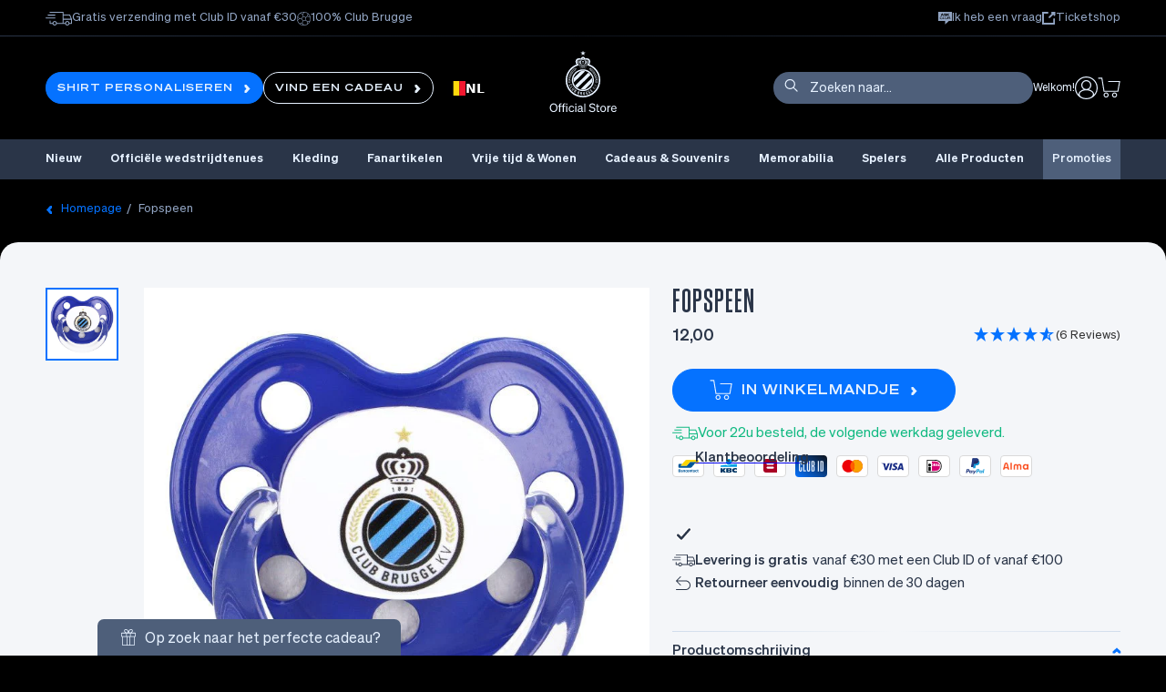

--- FILE ---
content_type: text/html; charset=utf-8
request_url: https://shop.clubbrugge.be/products/fopspeen
body_size: 130721
content:



<!doctype html>
<html class="no-js" lang="nl">
  <head>
    <script type="application/vnd.locksmith+json" data-locksmith>{"version":"v238","locked":false,"initialized":true,"scope":"product","access_granted":true,"access_denied":false,"requires_customer":false,"manual_lock":false,"remote_lock":false,"has_timeout":false,"remote_rendered":null,"hide_resource":false,"hide_links_to_resource":false,"transparent":true,"locks":{"all":[],"opened":[]},"keys":[],"keys_signature":"b17512f3e92131d2b6d8772786a82d6702c138bba59050cf4a019c02b183218b","state":{"template":"product","theme":187843772762,"product":"fopspeen","collection":null,"page":null,"blog":null,"article":null,"app":null},"now":1762552534,"path":"\/products\/fopspeen","locale_root_url":"\/","canonical_url":"https:\/\/shop.clubbrugge.be\/products\/fopspeen","customer_id":null,"customer_id_signature":"b17512f3e92131d2b6d8772786a82d6702c138bba59050cf4a019c02b183218b","cart":null}</script><script data-locksmith>!function(){var require=undefined,reqwest=function(){function succeed(e){var t=protocolRe.exec(e.url);return t=t&&t[1]||context.location.protocol,httpsRe.test(t)?twoHundo.test(e.request.status):!!e.request.response}function handleReadyState(e,t,n){return function(){return e._aborted?n(e.request):e._timedOut?n(e.request,"Request is aborted: timeout"):void(e.request&&4==e.request[readyState]&&(e.request.onreadystatechange=noop,succeed(e)?t(e.request):n(e.request)))}}function setHeaders(e,t){var n,s=t.headers||{};s.Accept=s.Accept||defaultHeaders.accept[t.type]||defaultHeaders.accept["*"];var r="undefined"!=typeof FormData&&t.data instanceof FormData;for(n in!t.crossOrigin&&!s[requestedWith]&&(s[requestedWith]=defaultHeaders.requestedWith),!s[contentType]&&!r&&(s[contentType]=t.contentType||defaultHeaders.contentType),s)s.hasOwnProperty(n)&&"setRequestHeader"in e&&e.setRequestHeader(n,s[n])}function setCredentials(e,t){"undefined"!=typeof t.withCredentials&&"undefined"!=typeof e.withCredentials&&(e.withCredentials=!!t.withCredentials)}function generalCallback(e){lastValue=e}function urlappend(e,t){return e+(/[?]/.test(e)?"&":"?")+t}function handleJsonp(e,t,n,s){var r=uniqid++,a=e.jsonpCallback||"callback",o=e.jsonpCallbackName||reqwest.getcallbackPrefix(r),i=new RegExp("((^|[?]|&)"+a+")=([^&]+)"),l=s.match(i),c=doc.createElement("script"),u=0,d=-1!==navigator.userAgent.indexOf("MSIE 10.0");return l?"?"===l[3]?s=s.replace(i,"$1="+o):o=l[3]:s=urlappend(s,a+"="+o),context[o]=generalCallback,c.type="text/javascript",c.src=s,c.async=!0,"undefined"!=typeof c.onreadystatechange&&!d&&(c.htmlFor=c.id="_reqwest_"+r),c.onload=c.onreadystatechange=function(){if(c[readyState]&&"complete"!==c[readyState]&&"loaded"!==c[readyState]||u)return!1;c.onload=c.onreadystatechange=null,c.onclick&&c.onclick(),t(lastValue),lastValue=undefined,head.removeChild(c),u=1},head.appendChild(c),{abort:function(){c.onload=c.onreadystatechange=null,n({},"Request is aborted: timeout",{}),lastValue=undefined,head.removeChild(c),u=1}}}function getRequest(e,t){var n,s=this.o,r=(s.method||"GET").toUpperCase(),a="string"==typeof s?s:s.url,o=!1!==s.processData&&s.data&&"string"!=typeof s.data?reqwest.toQueryString(s.data):s.data||null,i=!1;return("jsonp"==s.type||"GET"==r)&&o&&(a=urlappend(a,o),o=null),"jsonp"==s.type?handleJsonp(s,e,t,a):((n=s.xhr&&s.xhr(s)||xhr(s)).open(r,a,!1!==s.async),setHeaders(n,s),setCredentials(n,s),context[xDomainRequest]&&n instanceof context[xDomainRequest]?(n.onload=e,n.onerror=t,n.onprogress=function(){},i=!0):n.onreadystatechange=handleReadyState(this,e,t),s.before&&s.before(n),i?setTimeout(function(){n.send(o)},200):n.send(o),n)}function Reqwest(e,t){this.o=e,this.fn=t,init.apply(this,arguments)}function setType(e){return null===e?undefined:e.match("json")?"json":e.match("javascript")?"js":e.match("text")?"html":e.match("xml")?"xml":void 0}function init(o,fn){function complete(e){for(o.timeout&&clearTimeout(self.timeout),self.timeout=null;0<self._completeHandlers.length;)self._completeHandlers.shift()(e)}function success(resp){var type=o.type||resp&&setType(resp.getResponseHeader("Content-Type"));resp="jsonp"!==type?self.request:resp;var filteredResponse=globalSetupOptions.dataFilter(resp.responseText,type),r=filteredResponse;try{resp.responseText=r}catch(e){}if(r)switch(type){case"json":try{resp=context.JSON?context.JSON.parse(r):eval("("+r+")")}catch(err){return error(resp,"Could not parse JSON in response",err)}break;case"js":resp=eval(r);break;case"html":resp=r;break;case"xml":resp=resp.responseXML&&resp.responseXML.parseError&&resp.responseXML.parseError.errorCode&&resp.responseXML.parseError.reason?null:resp.responseXML}for(self._responseArgs.resp=resp,self._fulfilled=!0,fn(resp),self._successHandler(resp);0<self._fulfillmentHandlers.length;)resp=self._fulfillmentHandlers.shift()(resp);complete(resp)}function timedOut(){self._timedOut=!0,self.request.abort()}function error(e,t,n){for(e=self.request,self._responseArgs.resp=e,self._responseArgs.msg=t,self._responseArgs.t=n,self._erred=!0;0<self._errorHandlers.length;)self._errorHandlers.shift()(e,t,n);complete(e)}this.url="string"==typeof o?o:o.url,this.timeout=null,this._fulfilled=!1,this._successHandler=function(){},this._fulfillmentHandlers=[],this._errorHandlers=[],this._completeHandlers=[],this._erred=!1,this._responseArgs={};var self=this;fn=fn||function(){},o.timeout&&(this.timeout=setTimeout(function(){timedOut()},o.timeout)),o.success&&(this._successHandler=function(){o.success.apply(o,arguments)}),o.error&&this._errorHandlers.push(function(){o.error.apply(o,arguments)}),o.complete&&this._completeHandlers.push(function(){o.complete.apply(o,arguments)}),this.request=getRequest.call(this,success,error)}function reqwest(e,t){return new Reqwest(e,t)}function normalize(e){return e?e.replace(/\r?\n/g,"\r\n"):""}function serial(e,t){var n,s,r,a,o=e.name,i=e.tagName.toLowerCase(),l=function(e){e&&!e.disabled&&t(o,normalize(e.attributes.value&&e.attributes.value.specified?e.value:e.text))};if(!e.disabled&&o)switch(i){case"input":/reset|button|image|file/i.test(e.type)||(n=/checkbox/i.test(e.type),s=/radio/i.test(e.type),r=e.value,(!n&&!s||e.checked)&&t(o,normalize(n&&""===r?"on":r)));break;case"textarea":t(o,normalize(e.value));break;case"select":if("select-one"===e.type.toLowerCase())l(0<=e.selectedIndex?e.options[e.selectedIndex]:null);else for(a=0;e.length&&a<e.length;a++)e.options[a].selected&&l(e.options[a])}}function eachFormElement(){var e,t,a=this,n=function(e,t){var n,s,r;for(n=0;n<t.length;n++)for(r=e[byTag](t[n]),s=0;s<r.length;s++)serial(r[s],a)};for(t=0;t<arguments.length;t++)e=arguments[t],/input|select|textarea/i.test(e.tagName)&&serial(e,a),n(e,["input","select","textarea"])}function serializeQueryString(){return reqwest.toQueryString(reqwest.serializeArray.apply(null,arguments))}function serializeHash(){var n={};return eachFormElement.apply(function(e,t){e in n?(n[e]&&!isArray(n[e])&&(n[e]=[n[e]]),n[e].push(t)):n[e]=t},arguments),n}function buildParams(e,t,n,s){var r,a,o,i=/\[\]$/;if(isArray(t))for(a=0;t&&a<t.length;a++)o=t[a],n||i.test(e)?s(e,o):buildParams(e+"["+("object"==typeof o?a:"")+"]",o,n,s);else if(t&&"[object Object]"===t.toString())for(r in t)buildParams(e+"["+r+"]",t[r],n,s);else s(e,t)}var context=this,XHR2;if("window"in context)var doc=document,byTag="getElementsByTagName",head=doc[byTag]("head")[0];else try{XHR2=require("xhr2")}catch(ex){throw new Error("Peer dependency `xhr2` required! Please npm install xhr2")}var httpsRe=/^http/,protocolRe=/(^\w+):\/\//,twoHundo=/^(20\d|1223)$/,readyState="readyState",contentType="Content-Type",requestedWith="X-Requested-With",uniqid=0,callbackPrefix="reqwest_"+ +new Date,lastValue,xmlHttpRequest="XMLHttpRequest",xDomainRequest="XDomainRequest",noop=function(){},isArray="function"==typeof Array.isArray?Array.isArray:function(e){return e instanceof Array},defaultHeaders={contentType:"application/x-www-form-urlencoded",requestedWith:xmlHttpRequest,accept:{"*":"text/javascript, text/html, application/xml, text/xml, */*",xml:"application/xml, text/xml",html:"text/html",text:"text/plain",json:"application/json, text/javascript",js:"application/javascript, text/javascript"}},xhr=function(e){if(!0!==e.crossOrigin)return context[xmlHttpRequest]?new XMLHttpRequest:XHR2?new XHR2:new ActiveXObject("Microsoft.XMLHTTP");var t=context[xmlHttpRequest]?new XMLHttpRequest:null;if(t&&"withCredentials"in t)return t;if(context[xDomainRequest])return new XDomainRequest;throw new Error("Browser does not support cross-origin requests")},globalSetupOptions={dataFilter:function(e){return e}};return Reqwest.prototype={abort:function(){this._aborted=!0,this.request.abort()},retry:function(){init.call(this,this.o,this.fn)},then:function(e,t){return e=e||function(){},t=t||function(){},this._fulfilled?this._responseArgs.resp=e(this._responseArgs.resp):this._erred?t(this._responseArgs.resp,this._responseArgs.msg,this._responseArgs.t):(this._fulfillmentHandlers.push(e),this._errorHandlers.push(t)),this},always:function(e){return this._fulfilled||this._erred?e(this._responseArgs.resp):this._completeHandlers.push(e),this},fail:function(e){return this._erred?e(this._responseArgs.resp,this._responseArgs.msg,this._responseArgs.t):this._errorHandlers.push(e),this},"catch":function(e){return this.fail(e)}},reqwest.serializeArray=function(){var n=[];return eachFormElement.apply(function(e,t){n.push({name:e,value:t})},arguments),n},reqwest.serialize=function(){if(0===arguments.length)return"";var e,t=Array.prototype.slice.call(arguments,0);return(e=t.pop())&&e.nodeType&&t.push(e)&&(e=null),e&&(e=e.type),("map"==e?serializeHash:"array"==e?reqwest.serializeArray:serializeQueryString).apply(null,t)},reqwest.toQueryString=function(e,t){var n,s,r=t||!1,a=[],o=encodeURIComponent,i=function(e,t){t="function"==typeof t?t():null==t?"":t,a[a.length]=o(e)+"="+o(t)};if(isArray(e))for(s=0;e&&s<e.length;s++)i(e[s].name,e[s].value);else for(n in e)e.hasOwnProperty(n)&&buildParams(n,e[n],r,i);return a.join("&").replace(/%20/g,"+")},reqwest.getcallbackPrefix=function(){return callbackPrefix},reqwest.compat=function(e,t){return e&&(e.type&&(e.method=e.type)&&delete e.type,e.dataType&&(e.type=e.dataType),e.jsonpCallback&&(e.jsonpCallbackName=e.jsonpCallback)&&delete e.jsonpCallback,e.jsonp&&(e.jsonpCallback=e.jsonp)),new Reqwest(e,t)},reqwest.ajaxSetup=function(e){for(var t in e=e||{})globalSetupOptions[t]=e[t]},reqwest}();
/*!
  * Reqwest! A general purpose XHR connection manager
  * license MIT (c) Dustin Diaz 2015
  * https://github.com/ded/reqwest
  */!function(){var o=window.Locksmith={},e=document.querySelector('script[type="application/vnd.locksmith+json"]'),n=e&&e.innerHTML;if(o.state={},o.util={},o.loading=!1,n)try{o.state=JSON.parse(n)}catch(u){}if(document.addEventListener&&document.querySelector){var s,r,a,t=[76,79,67,75,83,77,73,84,72,49,49],i=function(){r=t.slice(0)},l="style",c=function(e){e&&27!==e.keyCode&&"click"!==e.type||(document.removeEventListener("keydown",c),document.removeEventListener("click",c),s&&document.body.removeChild(s),s=null)};i(),document.addEventListener("keyup",function(e){if(e.keyCode===r[0]){if(clearTimeout(a),r.shift(),0<r.length)return void(a=setTimeout(i,1e3));i(),c(),(s=document.createElement("div"))[l].width="50%",s[l].maxWidth="1000px",s[l].height="85%",s[l].border="1px rgba(0, 0, 0, 0.2) solid",s[l].background="rgba(255, 255, 255, 0.99)",s[l].borderRadius="4px",s[l].position="fixed",s[l].top="50%",s[l].left="50%",s[l].transform="translateY(-50%) translateX(-50%)",s[l].boxShadow="0 2px 5px rgba(0, 0, 0, 0.3), 0 0 100vh 100vw rgba(0, 0, 0, 0.5)",s[l].zIndex="2147483645";var t=document.createElement("textarea");t.value=JSON.stringify(JSON.parse(n),null,2),t[l].border="none",t[l].display="block",t[l].boxSizing="border-box",t[l].width="100%",t[l].height="100%",t[l].background="transparent",t[l].padding="22px",t[l].fontFamily="monospace",t[l].fontSize="14px",t[l].color="#333",t[l].resize="none",t[l].outline="none",t.readOnly=!0,s.appendChild(t),document.body.appendChild(s),t.addEventListener("click",function(e){e.stopImmediatePropagation()}),t.select(),document.addEventListener("keydown",c),document.addEventListener("click",c)}})}o.isEmbedded=-1!==window.location.search.indexOf("_ab=0&_fd=0&_sc=1"),o.path=o.state.path||window.location.pathname,o.basePath=o.state.locale_root_url.concat("/apps/locksmith").replace(/^\/\//,"/"),o.reloading=!1,o.util.console=window.console||{log:function(){},error:function(){}},o.util.makeUrl=function(e,t){var n,s=o.basePath+e,r=[],a=o.cache();for(n in a)r.push(n+"="+encodeURIComponent(a[n]));for(n in t)r.push(n+"="+encodeURIComponent(t[n]));return o.state.customer_id&&(r.push("customer_id="+encodeURIComponent(o.state.customer_id)),r.push("customer_id_signature="+encodeURIComponent(o.state.customer_id_signature))),s+=(-1===s.indexOf("?")?"?":"&")+r.join("&")},o._initializeCallbacks=[],o.on=function(e,t){if("initialize"!==e)throw'Locksmith.on() currently only supports the "initialize" event';o._initializeCallbacks.push(t)},o.initializeSession=function(e){if(!o.isEmbedded){var t=!1,n=!0,s=!0;(e=e||{}).silent&&(s=n=!(t=!0)),o.ping({silent:t,spinner:n,reload:s,callback:function(){o._initializeCallbacks.forEach(function(e){e()})}})}},o.cache=function(e){var t={};try{var n=function r(e){return(document.cookie.match("(^|; )"+e+"=([^;]*)")||0)[2]};t=JSON.parse(decodeURIComponent(n("locksmith-params")||"{}"))}catch(u){}if(e){for(var s in e)t[s]=e[s];document.cookie="locksmith-params=; expires=Thu, 01 Jan 1970 00:00:00 GMT; path=/",document.cookie="locksmith-params="+encodeURIComponent(JSON.stringify(t))+"; path=/"}return t},o.cache.cart=o.state.cart,o.cache.cartLastSaved=null,o.params=o.cache(),o.util.reload=function(){o.reloading=!0;try{window.location.href=window.location.href.replace(/#.*/,"")}catch(u){o.util.console.error("Preferred reload method failed",u),window.location.reload()}},o.cache.saveCart=function(e){if(!o.cache.cart||o.cache.cart===o.cache.cartLastSaved)return e?e():null;var t=o.cache.cartLastSaved;o.cache.cartLastSaved=o.cache.cart,reqwest({url:"/cart/update.json",method:"post",type:"json",data:{attributes:{locksmith:o.cache.cart}},complete:e,error:function(e){if(o.cache.cartLastSaved=t,!o.reloading)throw e}})},o.util.spinnerHTML='<style>body{background:#FFF}@keyframes spin{from{transform:rotate(0deg)}to{transform:rotate(360deg)}}#loading{display:flex;width:100%;height:50vh;color:#777;align-items:center;justify-content:center}#loading .spinner{display:block;animation:spin 600ms linear infinite;position:relative;width:50px;height:50px}#loading .spinner-ring{stroke:currentColor;stroke-dasharray:100%;stroke-width:2px;stroke-linecap:round;fill:none}</style><div id="loading"><div class="spinner"><svg width="100%" height="100%"><svg preserveAspectRatio="xMinYMin"><circle class="spinner-ring" cx="50%" cy="50%" r="45%"></circle></svg></svg></div></div>',o.util.clobberBody=function(e){document.body.innerHTML=e},o.util.clobberDocument=function(e){e.responseText&&(e=e.responseText),document.documentElement&&document.removeChild(document.documentElement);var t=document.open("text/html","replace");t.writeln(e),t.close(),setTimeout(function(){var e=t.querySelector("[autofocus]");e&&e.focus()},100)},o.util.serializeForm=function(e){if(e&&"FORM"===e.nodeName){var t,n,s={};for(t=e.elements.length-1;0<=t;t-=1)if(""!==e.elements[t].name)switch(e.elements[t].nodeName){case"INPUT":switch(e.elements[t].type){default:case"text":case"hidden":case"password":case"button":case"reset":case"submit":s[e.elements[t].name]=e.elements[t].value;break;case"checkbox":case"radio":e.elements[t].checked&&(s[e.elements[t].name]=e.elements[t].value);break;case"file":}break;case"TEXTAREA":s[e.elements[t].name]=e.elements[t].value;break;case"SELECT":switch(e.elements[t].type){case"select-one":s[e.elements[t].name]=e.elements[t].value;break;case"select-multiple":for(n=e.elements[t].options.length-1;0<=n;n-=1)e.elements[t].options[n].selected&&(s[e.elements[t].name]=e.elements[t].options[n].value)}break;case"BUTTON":switch(e.elements[t].type){case"reset":case"submit":case"button":s[e.elements[t].name]=e.elements[t].value}}return s}},o.util.on=function(e,a,o,t){t=t||document;var i="locksmith-"+e+a,n=function(e){var t=e.target,n=e.target.parentElement,s=t.className.baseVal||t.className||"",r=n.className.baseVal||n.className||"";("string"==typeof s&&-1!==s.split(/\s+/).indexOf(a)||"string"==typeof r&&-1!==r.split(/\s+/).indexOf(a))&&!e[i]&&(e[i]=!0,o(e))};t.attachEvent?t.attachEvent(e,n):t.addEventListener(e,n,!1)},o.util.enableActions=function(e){o.util.on("click","locksmith-action",function(e){e.preventDefault();var t=e.target;t.dataset.confirmWith&&!confirm(t.dataset.confirmWith)||(t.disabled=!0,t.innerText=t.dataset.disableWith,o.post("/action",t.dataset.locksmithParams,{spinner:!1,type:"text",success:function(e){(e=JSON.parse(e.responseText)).message&&alert(e.message),o.util.reload()}}))},e)},o.util.inject=function(e,t){var n=["data","locksmith","append"];if(-1!==t.indexOf(n.join("-"))){var s=document.createElement("div");s.innerHTML=t,e.appendChild(s)}else e.innerHTML=t;var r,a,o=e.querySelectorAll("script");for(a=0;a<o.length;++a){r=o[a];var i=document.createElement("script");if(r.type&&(i.type=r.type),r.src)i.src=r.src;else{var l=document.createTextNode(r.innerHTML);i.appendChild(l)}e.appendChild(i)}var c=e.querySelector("[autofocus]");c&&c.focus()},o.post=function(e,t,n){!1!==(n=n||{}).spinner&&o.util.clobberBody(o.util.spinnerHTML);var s={};n.container===document?(s.layout=1,n.success=function(e){document.getElementById(n.container);o.util.clobberDocument(e)}):n.container&&(s.layout=0,n.success=function(e){var t=document.getElementById(n.container);o.util.inject(t,e),t.id===t.firstChild.id&&t.parentElement.replaceChild(t.firstChild,t)}),n.form_type&&(t.form_type=n.form_type),n.include_layout_classes!==undefined&&(t.include_layout_classes=n.include_layout_classes),n.lock_id!==undefined&&(t.lock_id=n.lock_id),o.loading=!0;var r=o.util.makeUrl(e,s);reqwest({url:r,method:"post",type:n.type||"html",data:t,complete:function(){o.loading=!1},error:function(e){if(!o.reloading)if("dashboard.weglot.com"!==window.location.host){if(!n.silent)throw alert("Something went wrong! Please refresh and try again."),e;console.error(e)}else console.error(e)},success:n.success||o.util.clobberDocument})},o.postResource=function(e,t){e.path=o.path,e.search=window.location.search,e.state=o.state,e.passcode&&(e.passcode=e.passcode.trim()),e.email&&(e.email=e.email.trim()),e.state.cart=o.cache.cart,e.locksmith_json=o.jsonTag,e.locksmith_json_signature=o.jsonTagSignature,o.post("/resource",e,t)},o.ping=function(e){if(!o.isEmbedded){e=e||{};var t=function(){e.reload?o.util.reload():"function"==typeof e.callback&&e.callback()};o.post("/ping",{path:o.path,search:window.location.search,state:o.state},{spinner:!!e.spinner,silent:"undefined"==typeof e.silent||e.silent,type:"text",success:function(e){(e=JSON.parse(e.responseText)).messages&&0<e.messages.length&&o.showMessages(e.messages),e.cart&&o.cache.cart!==e.cart?(o.cache.cart=e.cart,o.cache.saveCart(function(){t(),e.cart&&e.cart.match(/^.+:/)&&o.util.reload()})):t()}})}},o.timeoutMonitor=function(){var e=o.cache.cart;o.ping({callback:function(){e!==o.cache.cart||setTimeout(function(){o.timeoutMonitor()},6e4)}})},o.showMessages=function(e){var t=document.createElement("div");t.style.position="fixed",t.style.left=0,t.style.right=0,t.style.bottom="-50px",t.style.opacity=0,t.style.background="#191919",t.style.color="#ddd",t.style.transition="bottom 0.2s, opacity 0.2s",t.style.zIndex=999999,t.innerHTML="        <style>          .locksmith-ab .locksmith-b { display: none; }          .locksmith-ab.toggled .locksmith-b { display: flex; }          .locksmith-ab.toggled .locksmith-a { display: none; }          .locksmith-flex { display: flex; flex-wrap: wrap; justify-content: space-between; align-items: center; padding: 10px 20px; }          .locksmith-message + .locksmith-message { border-top: 1px #555 solid; }          .locksmith-message a { color: inherit; font-weight: bold; }          .locksmith-message a:hover { color: inherit; opacity: 0.8; }          a.locksmith-ab-toggle { font-weight: inherit; text-decoration: underline; }          .locksmith-text { flex-grow: 1; }          .locksmith-cta { flex-grow: 0; text-align: right; }          .locksmith-cta button { transform: scale(0.8); transform-origin: left; }          .locksmith-cta > * { display: block; }          .locksmith-cta > * + * { margin-top: 10px; }          .locksmith-message a.locksmith-close { flex-grow: 0; text-decoration: none; margin-left: 15px; font-size: 30px; font-family: monospace; display: block; padding: 2px 10px; }                    @media screen and (max-width: 600px) {            .locksmith-wide-only { display: none !important; }            .locksmith-flex { padding: 0 15px; }            .locksmith-flex > * { margin-top: 5px; margin-bottom: 5px; }            .locksmith-cta { text-align: left; }          }                    @media screen and (min-width: 601px) {            .locksmith-narrow-only { display: none !important; }          }        </style>      "+e.map(function(e){return'<div class="locksmith-message">'+e+"</div>"}).join(""),document.body.appendChild(t),document.body.style.position="relative",document.body.parentElement.style.paddingBottom=t.offsetHeight+"px",setTimeout(function(){t.style.bottom=0,t.style.opacity=1},50),o.util.on("click","locksmith-ab-toggle",function(e){e.preventDefault();for(var t=e.target.parentElement;-1===t.className.split(" ").indexOf("locksmith-ab");)t=t.parentElement;-1!==t.className.split(" ").indexOf("toggled")?t.className=t.className.replace("toggled",""):t.className=t.className+" toggled"}),o.util.enableActions(t)}}()}();</script>
      <script data-locksmith>Locksmith.cache.cart=null</script>

  <script data-locksmith>Locksmith.jsonTag="{\"version\":\"v238\",\"locked\":false,\"initialized\":true,\"scope\":\"product\",\"access_granted\":true,\"access_denied\":false,\"requires_customer\":false,\"manual_lock\":false,\"remote_lock\":false,\"has_timeout\":false,\"remote_rendered\":null,\"hide_resource\":false,\"hide_links_to_resource\":false,\"transparent\":true,\"locks\":{\"all\":[],\"opened\":[]},\"keys\":[],\"keys_signature\":\"b17512f3e92131d2b6d8772786a82d6702c138bba59050cf4a019c02b183218b\",\"state\":{\"template\":\"product\",\"theme\":187843772762,\"product\":\"fopspeen\",\"collection\":null,\"page\":null,\"blog\":null,\"article\":null,\"app\":null},\"now\":1762552534,\"path\":\"\\\/products\\\/fopspeen\",\"locale_root_url\":\"\\\/\",\"canonical_url\":\"https:\\\/\\\/shop.clubbrugge.be\\\/products\\\/fopspeen\",\"customer_id\":null,\"customer_id_signature\":\"b17512f3e92131d2b6d8772786a82d6702c138bba59050cf4a019c02b183218b\",\"cart\":null}";Locksmith.jsonTagSignature="d61c08c86bdbfec1591c5b7ded9cd951b7a195699d2bc68879847b51e912834f"</script>
    <!-- Start of Shoplift scripts -->
    <!-- 2025-04-07T16:12:16.6927894Z -->
<style>.shoplift-hide { opacity: 0 !important; }</style>
<style id="sl-preview-bar-hide">#preview-bar-iframe, #PBarNextFrameWrapper { display: none !important; }</style>
<script type="text/javascript">(function(rootPath, template, themeRole, themeId, isThemePreview){ /* Generated on 2025-11-07T21:45:01.1301408Z */var se=Object.defineProperty;var re=(T,C,k)=>C in T?se(T,C,{enumerable:!0,configurable:!0,writable:!0,value:k}):T[C]=k;var g=(T,C,k)=>re(T,typeof C!="symbol"?C+"":C,k);(function(){"use strict";var T=document.createElement("style");T.textContent=`#shoplift-preview-control{position:fixed;max-width:332px;height:56px;background-color:#141414;z-index:9999;bottom:20px;display:flex;border-radius:8px;box-shadow:13px 22px 7px #0000,9px 14px 7px #00000003,5px 8px 6px #0000000d,2px 4px 4px #00000017,1px 1px 2px #0000001a,0 0 #0000001a;align-items:center;margin:0 auto;left:16px;right:16px;opacity:0;transform:translateY(20px);visibility:hidden;transition:opacity .4s ease-in-out,transform .4s ease-in-out,visibility 0s .4s}#shoplift-preview-control.visible{opacity:1;transform:translateY(0);visibility:visible;transition:opacity .4s ease-in-out,transform .4s ease-in-out,visibility 0s 0s}#shoplift-preview-control *{font-family:Inter,sans-serif;color:#fff;box-sizing:border-box;font-size:16px}#shoplift-preview-variant-title{font-weight:400;line-height:140%;font-size:16px;text-align:start;letter-spacing:-.16px;flex-grow:1;text-wrap:nowrap;overflow:hidden;text-overflow:ellipsis}#shoplift-preview-variant-selector{position:relative;display:block;padding:6px 0;height:100%;min-width:0;flex:1 1 auto}#shoplift-preview-variant-menu-trigger{border:none;cursor:pointer;width:100%;background-color:transparent;padding:0 16px;border-left:1px solid #333;border-right:1px solid #333;height:100%;display:flex;align-items:center;justify-content:start;gap:8px}#shoplift-preview-variant-selector .menu-variant-label{width:24px;height:24px;border-radius:50%;padding:6px;display:flex;justify-content:center;align-items:center;font-size:12px;font-style:normal;font-weight:600;line-height:100%;letter-spacing:-.12px;flex-shrink:0}#shoplift-preview-variant-selector .preview-variant-menu{position:absolute;bottom:110%;transform:translate3d(0,20px,0);visibility:hidden;pointer-events:none;opacity:0;cursor:pointer;background-color:#141414;border:1px solid #141414;border-radius:6px;width:100%;max-height:156px;overflow-y:auto;box-shadow:0 8px 16px #0003;z-index:1;transition:opacity .3s ease-in-out,transform .3s ease-in-out,visibility 0s .3s}#shoplift-preview-variant-selector .preview-variant-menu.preview-variant-menu__visible{visibility:visible;pointer-events:auto;opacity:100;transform:translateZ(0);transition:opacity .3s ease-in-out,transform .3s ease-in-out,visibility 0s 0s}@media screen and (max-width: 400px){#shoplift-preview-variant-selector .preview-variant-menu{position:fixed;left:0;right:0;width:auto;bottom:110%}}#shoplift-preview-variant-selector .preview-variant-menu .preview-variant-menu--item{padding:12px 16px;display:flex;overflow:hidden}#shoplift-preview-variant-selector .preview-variant-menu .preview-variant-menu--item .menu-variant-label{margin-right:6px}#shoplift-preview-variant-selector .preview-variant-menu .preview-variant-menu--item span{overflow:hidden;text-overflow:ellipsis;text-wrap:nowrap;white-space:nowrap;color:#f6f6f6;font-size:14px;font-style:normal;font-weight:500}#shoplift-preview-variant-selector .preview-variant-menu .preview-variant-menu--item:hover{background-color:#545454}#shoplift-preview-variant-selector .preview-variant-menu .preview-variant-menu--item:last-of-type{border-bottom-left-radius:6px;border-bottom-right-radius:6px}#shoplift-preview-variant-selector .preview-variant-menu .preview-variant-menu--item:first-of-type{border-top-left-radius:6px;border-top-right-radius:6px}#shoplift-preview-control div:has(#shoplift-exit-preview-button){padding:0 16px}#shoplift-exit-preview-button{padding:6px 8px;font-weight:500;line-height:75%;border-radius:4px;background-color:transparent;border:none;text-decoration:none}#shoplift-exit-preview-button:hover{cursor:pointer;background-color:#333}`,document.head.appendChild(T);var C=" daum[ /]| deusu/| yadirectfetcher|(?:^|[^g])news(?!sapphire)|(?<! (?:channel/|google/))google(?!(app|/google| pixel))|(?<! cu)bots?(?:\\b|_)|(?<!(?: ya| yandex|^job|inapp;) ?)search|(?<!(?:lib))http|(?<![hg]m)score|@[a-z][\\w-]+\\.|\\(\\)|\\.com|\\b\\d{13}\\b|^<|^[\\w \\.\\-\\(?:\\):]+(?:/v?\\d+(?:\\.\\d+)?(?:\\.\\d{1,10})*?)?(?:,|$)|^[^ ]{50,}$|^\\d+\\b|^\\w+/[\\w\\(\\)]*$|^active|^ad muncher|^amaya|^avsdevicesdk/|^biglotron|^bot|^bw/|^clamav[ /]|^client/|^cobweb/|^custom|^ddg[_-]android|^discourse|^dispatch/\\d|^downcast/|^duckduckgo|^facebook|^getright/|^gozilla/|^hobbit|^hotzonu|^hwcdn/|^jeode/|^jetty/|^jigsaw|^microsoft bits|^movabletype|^mozilla/\\d\\.\\d \\(compatible;?\\)$|^mozilla/\\d\\.\\d \\w*$|^navermailapp|^netsurf|^offline|^owler|^postman|^python|^rank|^read|^reed|^rest|^rss|^snapchat|^space bison|^svn|^swcd |^taringa|^thumbor/|^track|^valid|^w3c|^webbandit/|^webcopier|^wget|^whatsapp|^wordpress|^xenu link sleuth|^yahoo|^yandex|^zdm/\\d|^zoom marketplace/|^{{.*}}$|admin|analyzer|archive|ask jeeves/teoma|bit\\.ly/|bluecoat drtr|browsex|burpcollaborator|capture|catch|check|chrome-lighthouse|chromeframe|classifier|clean|cloud|crawl|cypress/|dareboost|datanyze|dejaclick|detect|dmbrowser|download|evc-batch/|feed|firephp|gomezagent|headless|httrack|hubspot marketing grader|hydra|ibisbrowser|images|insight|inspect|iplabel|ips-agent|java(?!;)|library|mail\\.ru/|manager|measure|neustar wpm|node|nutch|offbyone|optimize|pageburst|pagespeed|parser|perl|phantomjs|pingdom|powermarks|preview|proxy|ptst[ /]\\d|reputation|resolver|retriever|rexx;|rigor|rss\\b|scan|scrape|server|sogou|sparkler/|speedcurve|spider|splash|statuscake|synapse|synthetic|tools|torrent|trace|transcoder|url|virtuoso|wappalyzer|watch|webglance|webkit2png|whatcms/|zgrab",k=/bot|spider|crawl|http|lighthouse/i,A;function M(){if(A instanceof RegExp)return A;try{A=new RegExp(C,"i")}catch{A=k}return A}function U(c){return!!c&&M().test(c)}class E{constructor(){g(this,"timestamp");this.timestamp=new Date}}class D extends E{constructor(t,i,s){super();g(this,"type");g(this,"testId");g(this,"hypothesisId");this.type=3,this.testId=t,this.hypothesisId=i,this.timestamp=s}}class H extends E{constructor(t){super();g(this,"type");g(this,"path");this.type=4,this.path=t}}class F extends E{constructor(t){super();g(this,"type");g(this,"cart");this.type=5,this.cart=t}}class L extends Error{constructor(){super();g(this,"isBot");this.isBot=!0}}function z(c,e,t){for(const i of e.selectors){const s=c.querySelectorAll(i.cssSelector);for(let r=0;r<s.length;r++)t(e.testId,e.hypothesisId)}_(c,e,(i,s,r,n,o)=>o(s,r),t)}function I(c,e,t){for(const i of e.selectors)O(c,e.testId,e.hypothesisId,i,t??(()=>{}));_(c,e,O,t??(()=>{}))}function j(c){return c.urlPatterns.reduce((e,t)=>{switch(t.operator){case"contains":return e+`.*${t}.*`;case"endsWith":return e+`.*${t}`;case"startsWith":return e+`${t}.*`}},"")}function _(c,e,t,i){new MutationObserver(()=>{for(const r of e.selectors)t(c,e.testId,e.hypothesisId,r,i)}).observe(c.documentElement,{childList:!0,subtree:!0})}function O(c,e,t,i,s){const r=c.querySelectorAll(i.cssSelector);for(let n=0;n<r.length;n++){let o=r.item(n);if(o instanceof HTMLElement&&o.dataset.shoplift!==""){o.dataset.shoplift="";for(const l of i.actions.sort(Q))o=B(c,i.cssSelector,o,l)}}return r.length>0&&s?(s(e,t),!0):!1}function B(c,e,t,i){switch(i.type){case"innerHtml":t.innerHTML=i.value;break;case"attribute":G(t,i.scope,i.value);break;case"css":J(c,e,i.value);break;case"js":K(c,t,i);break;case"copy":return W(t);case"remove":Y(t);break;case"move":Z(t,parseInt(i.value));break}return t}function G(c,e,t){c.setAttribute(e,t)}function J(c,e,t){var s;const i=c.createElement("style");i.innerHTML=`${e} { ${t} }`,(s=c.getElementsByTagName("head")[0])==null||s.appendChild(i)}function K(c,e,t){Function("document","element",`"use strict"; ${t.value}`)(c,e)}function W(c){const e=c.cloneNode(!0);if(!c.parentNode)throw"Can't copy node outside of DOM";return c.parentNode.insertBefore(e,c.nextSibling),e}function Y(c){c.remove()}function Z(c,e){if(e===0)return;const t=Array.prototype.slice.call(c.parentElement.children).indexOf(c),i=Math.min(Math.max(t+e,0),c.parentElement.children.length-1);c.parentElement.children.item(i).insertAdjacentElement(e>0?"afterend":"beforebegin",c)}function Q(c,e){return $(c)-$(e)}function $(c){return c.type==="copy"||c.type==="remove"?0:1}var S=(c=>(c[c.Template=0]="Template",c[c.Theme=1]="Theme",c[c.UrlRedirect=2]="UrlRedirect",c[c.Script=3]="Script",c[c.Dom=4]="Dom",c[c.Price=5]="Price",c))(S||{});const X="data:image/svg+xml,%3csvg%20width='12'%20height='12'%20viewBox='0%200%2012%2012'%20fill='none'%20xmlns='http://www.w3.org/2000/svg'%3e%3cpath%20d='M9.96001%207.90004C9.86501%207.90004%209.77001%207.86504%209.69501%207.79004L6.43501%204.53004C6.19501%204.29004%205.80501%204.29004%205.56501%204.53004L2.30501%207.79004C2.16001%207.93504%201.92001%207.93504%201.77501%207.79004C1.63001%207.64504%201.63001%207.40504%201.77501%207.26004L5.03501%204.00004C5.56501%203.47004%206.43001%203.47004%206.96501%204.00004L10.225%207.26004C10.37%207.40504%2010.37%207.64504%2010.225%207.79004C10.15%207.86004%2010.055%207.90004%209.96001%207.90004Z'%20fill='white'/%3e%3c/svg%3e",ee="data:image/svg+xml,%3csvg%20width='14'%20height='24'%20viewBox='0%200%2014%2024'%20fill='none'%20xmlns='http://www.w3.org/2000/svg'%3e%3cpath%20d='M12.3976%2014.5255C12.2833%2013.8788%2012.0498%2013.3024%2011.6952%2012.7961C11.3416%2012.2898%2010.9209%2011.8353%2010.4353%2011.4317C9.94868%2011.0291%209.43546%2010.6488%208.89565%2010.292C8.48487%2010.049%208.09577%209.78565%207.72637%209.50402C7.35697%209.2224%207.08016%208.89503%206.89694%208.51987C6.71273%208.14471%206.67826%207.69533%206.79055%207.1697C6.86345%206.83216%206.97476%206.54647%207.12351%206.31162C7.27324%206.07778%207.47124%205.89986%207.7175%205.77684C7.96377%205.65483%208.21989%205.59383%208.48389%205.59383C8.88087%205.59383%209.17639%205.7016%209.3734%205.91714C9.56943%206.13268%209.68271%206.42345%209.71424%206.78946C9.74576%207.15547%209.72015%207.55401%209.63839%207.98509C9.55663%208.41617%209.43645%208.84724%209.27687%209.27934L13.5127%208.80149C13.9638%207.52656%2014.1017%206.42447%2013.9264%205.49725C13.751%204.56901%2013.2664%203.85122%2012.4724%203.34491C12.239%203.19648%2011.9779%203.07041%2011.6893%202.96569L12.0026%201.50979L9.86397%200L7.3875%201.50979L7.11169%202.78878C6.65166%202.8874%206.21724%203.01957%205.8114%203.19038C4.85292%203.594%204.06684%204.15115%203.45117%204.86385C2.83452%205.57655%202.42571%206.40108%202.22378%207.33847C2.06616%208.06947%202.04942%208.70796%202.17551%209.25087C2.30061%209.7948%202.52028%2010.2828%202.8355%2010.7139C3.14974%2011.145%203.51816%2011.5344%203.93977%2011.881C4.36039%2012.2288%204.782%2012.5521%205.20164%2012.851C5.68334%2013.1702%206.13844%2013.5169%206.56497%2013.8921C6.99052%2014.2672%207.31954%2014.7125%207.55004%2015.228C7.78055%2015.7445%207.81502%2016.3769%207.65347%2017.1262C7.56482%2017.5389%207.43676%2017.8765%207.27028%2018.1388C7.10381%2018.4011%206.89596%2018.5983%206.64772%2018.7295C6.3985%2018.8606%206.12071%2018.9267%205.8114%2018.9267C5.21641%2018.9267%204.79776%2018.6034%204.62833%2018.1632C4.4589%2017.7229%204.47367%2017.2583%204.60075%2016.5639C4.72782%2015.8705%205.05092%2015.1395%205.37107%2014.3699H1.17665C1.17665%2014.3699%200.207341%2016.1115%200.0310135%2017.6762C-0.0655232%2018.5302%200.0635208%2019.2653%200.41519%2019.8844C0.76686%2020.5036%201.33032%2020.9814%202.10655%2021.319C2.39222%2021.443%202.7104%2021.5447%203.05813%2021.623L2.54589%2024H7.17473L7.7047%2021.5386C8.08493%2021.442%208.43857%2021.3231%208.76562%2021.1787C9.73985%2020.7476%2010.52%2020.1427%2011.1071%2019.3649C11.6932%2018.5871%2012.0873%2017.7291%2012.2892%2016.7917C12.4744%2015.9295%2012.5099%2015.1741%2012.3966%2014.5275L12.3976%2014.5255Z'%20fill='white'/%3e%3c/svg%3e";async function te(c){let e=c.replace(/-/g,"+").replace(/_/g,"/");for(;e.length%4;)e+="=";const t=atob(e),i=Uint8Array.from(t,n=>n.charCodeAt(0)),s=new Blob([i]).stream().pipeThrough(new DecompressionStream("gzip")),r=await new Response(s).text();return JSON.parse(r)}function x(c,e){return typeof e=="string"&&/\d{4}-\d{2}-\d{2}T\d{2}:\d{2}:\d{2}.\d+(?:Z|[+-]\d+)/.test(e)?new Date(e):e}function V(c,e){return e}let R=!1;class ie{constructor(e,t,i,s,r,n,o,l,a,d,f){g(this,"temporarySessionKey","Shoplift_Session");g(this,"essentialSessionKey","Shoplift_Essential");g(this,"analyticsSessionKey","Shoplift_Analytics");g(this,"legacySessionKey");g(this,"cssHideClass");g(this,"testConfigs");g(this,"inactiveTestConfigs");g(this,"testsFilteredByAudience");g(this,"sendPageView");g(this,"shopliftDebug");g(this,"gaConfig");g(this,"getCountryTimeout");g(this,"state");g(this,"shopifyAnalyticsId");g(this,"cookie",document.cookie);g(this,"isSyncing",!1);g(this,"isSyncingGA",!1);g(this,"fetch");g(this,"localStorageSet");g(this,"localStorageGet");g(this,"sessionStorageSet",window.sessionStorage.setItem.bind(window.sessionStorage));g(this,"sessionStorageGet",window.sessionStorage.getItem.bind(window.sessionStorage));g(this,"urlParams",new URLSearchParams(window.location.search));g(this,"device");g(this,"logHistory");this.shop=e,this.host=t,this.eventHost=i,this.disableReferrerOverride=l,this.logHistory=[],this.legacySessionKey=`SHOPLIFT_SESSION_${this.shop}`,this.cssHideClass=s?"shoplift-hide":"",this.testConfigs=d.map(v=>({...v,startAt:new Date(v.startAt),statusHistory:v.statusHistory.map(u=>({...u,createdAt:new Date(u.createdAt)}))})),this.inactiveTestConfigs=f,this.sendPageView=!!r,this.shopliftDebug=n===!0,this.gaConfig=o!=={"sendEvents":false,"mode":"gtag"}?o:{sendEvents:!1},this.fetch=window.fetch.bind(window),this.localStorageSet=window.localStorage.setItem.bind(window.localStorage),this.localStorageGet=window.localStorage.getItem.bind(window.localStorage);const b=this.getDeviceType();this.device=b!=="tablet"?b:"mobile",this.state=this.loadState(),this.shopifyAnalyticsId=this.getShopifyAnalyticsId(),this.testsFilteredByAudience=d.filter(v=>v.status=="active"),this.getCountryTimeout=a===1000?1e3:a,this.log("State Loaded",JSON.stringify(this.state))}async init(){var e;try{if(this.log("Shoplift script initializing"),window.Shopify&&window.Shopify.designMode){this.log("Skipping script for design mode");return}if(window.location.href.includes("slScreenshot=true")){this.log("Skipping script for screenshot");return}if(window.location.hostname.endsWith(".edgemesh.com")){this.log("Skipping script for preview");return}if(window.location.href.includes("isShopliftMerchant")){const i=this.urlParams.get("isShopliftMerchant")==="true";this.log("Setting merchant session to %s",i),this.state.temporary.isMerchant=i,this.persistTemporaryState()}if(this.state.temporary.isMerchant){this.log("Setting up preview for merchant"),typeof window.shoplift!="object"&&this.setShopliftStub(),this.state.temporary.previewConfig||this.hidePage(),await this.initPreview(),(e=document.querySelector("#sl-preview-bar-hide"))==null||e.remove();return}if(this.state.temporary.previewConfig=void 0,U(navigator.userAgent))return;if(navigator.userAgent.includes("Chrome/118")){this.log("Random: %o",[Math.random(),Math.random(),Math.random()]);const i=await this.makeRequest({url:`${this.eventHost}/api/v0/events/ip`,method:"get"}).then(s=>s==null?void 0:s.json());this.log(`IP: ${i}`),this.makeRequest({url:`${this.eventHost}/api/v0/logs`,method:"post",data:JSON.stringify(this.debugState(),V)}).catch()}if(this.shopifyAnalyticsId=this.getShopifyAnalyticsId(),this.monitorConsentChange(),this.checkForThemePreview())return;if(!this.disableReferrerOverride&&this.state.temporary.originalReferrer!=null){this.log(`Overriding referrer from '${document.referrer}' to '${this.state.temporary.originalReferrer}'`);const i=this.state.temporary.originalReferrer;delete this.state.temporary.originalReferrer,this.persistTemporaryState(),Object.defineProperty(document,"referrer",{get:()=>i,enumerable:!0,configurable:!0})}if(await this.refreshVisitor(this.shopifyAnalyticsId),await this.handleVisitorTest()){this.log("Redirecting for visitor test");return}this.setShoplift(),this.showPage(),await this.ensureCartAttributesForExistingPriceTests(!1),await this.finalize(),console.log("SHOPLIFT SCRIPT INITIALIZED!")}catch(t){if(t instanceof L)return;throw t}finally{typeof window.shoplift!="object"&&this.setShopliftStub()}}getVariantColor(e){switch(e){case"a":return{text:"#141414",bg:"#E2E2E2"};case"b":return{text:"rgba(255, 255, 255, 1)",bg:"rgba(37, 99, 235, 1)"}}}async initPreview(){const e=this.urlParams.get("previewConfig");if(e){this.state.temporary.previewConfig=void 0,this.log("Setting up the preview"),this.log("Found preview config, writing to temporary state");const t=await te(e);if(this.state.temporary.previewConfig=t,this.state.temporary.previewConfig.testTypeCategory===S.Price){this.hidePage(!0);const s=this.state.temporary.previewConfig;let r=`${this.host}/api/dom-selectors/${s.storeId}/${s.testId}/${s.isDraft||!1}`;s.shopifyProductId&&(r+=`?productId=${s.shopifyProductId}`);const n=await this.makeJsonRequest({method:"get",url:r}).catch(o=>(this.log("Error getting domSelectors",o),null));s.variants.forEach(o=>{var l;return o.domSelectors=(l=n[o.id])==null?void 0:l.domSelectors})}this.persistTemporaryState();const i=new URL(window.location.toString());i.searchParams.delete("previewConfig"),this.queueRedirect(i)}else if(this.state.temporary.previewConfig){this.showPage();const t=this.state.temporary.previewConfig;t.testTypeCategory===S.Template&&this.handleTemplatePreview(t)&&this.initPreviewControls(t),t.testTypeCategory===S.UrlRedirect&&this.handleUrlPreview(t)&&this.initPreviewControls(t),t.testTypeCategory===S.Script&&this.handleScriptPreview(t)&&this.initPreviewControls(t),t.testTypeCategory===S.Price&&await this.handlePricePreview(t)&&this.initPreviewControls(t)}}initPreviewControls(e){document.addEventListener("DOMContentLoaded",()=>{const t=e.variants.find(u=>u.id===e.currentVariant),i=(t==null?void 0:t.label)||"a",s=e.variants,r=document.createElement("div");r.id="shoplift-preview-control";const n=document.createElement("div"),o=document.createElement("img");o.src=ee,o.height=24,o.width=14,n.style.padding="0 16px",n.style.lineHeight="100%",n.appendChild(o),r.appendChild(n);const l=document.createElement("div");l.id="shoplift-preview-variant-selector";const a=document.createElement("button");a.id="shoplift-preview-variant-menu-trigger";const d=document.createElement("div");d.className="menu-variant-label",d.style.backgroundColor=this.getVariantColor(i).bg,d.style.color=this.getVariantColor(i).text,d.innerText=i.toUpperCase(),a.appendChild(d);const f=document.createElement("span");if(f.id="shoplift-preview-variant-title",f.innerText=t!=null&&t.title?t.title:"Untitled variant "+i.toUpperCase(),a.appendChild(f),s.length>1){const u=document.createElement("img");u.src=X,u.width=12,u.height=12,u.style.height="12px",u.style.width="12px",a.appendChild(u);const p=document.createElement("div");p.className="preview-variant-menu";for(const h of e.variants.filter(m=>m.id!==e.currentVariant)){const m=document.createElement("div");m.className="preview-variant-menu--item";const w=document.createElement("div");w.className="menu-variant-label",w.style.backgroundColor=this.getVariantColor(h.label).bg,w.style.color=this.getVariantColor(h.label).text,w.style.flexShrink="0",w.innerText=h.label.toUpperCase(),m.appendChild(w);const y=document.createElement("span");y.innerText=h.title?h.title:"Untitled variant "+h.label.toUpperCase(),m.appendChild(y),m.addEventListener("click",()=>{this.pickVariant(h.id)}),p.appendChild(m)}l.appendChild(p),a.addEventListener("click",()=>{p.className!=="preview-variant-menu preview-variant-menu__visible"?p.classList.add("preview-variant-menu__visible"):p.classList.remove("preview-variant-menu__visible")}),document.addEventListener("click",h=>{h.target instanceof Element&&!a.contains(h.target)&&p.className==="preview-variant-menu preview-variant-menu__visible"&&p.classList.remove("preview-variant-menu__visible")})}else a.style.pointerEvents="none",d.style.margin="0";l.appendChild(a),r.appendChild(l);const b=document.createElement("div"),v=document.createElement("button");v.id="shoplift-exit-preview-button",v.innerText="Exit",b.appendChild(v),v.addEventListener("click",()=>{this.exitPreview()}),r.appendChild(b),document.body.appendChild(r),requestAnimationFrame(()=>{r.classList.add("visible")})}),this.ensureCartAttributesForExistingPriceTests(!0).catch(t=>{this.log("Error ensuring cart attributes for price test",t)})}pickVariant(e){var t,i,s,r;if(this.state.temporary.previewConfig){const n=this.state.temporary.previewConfig,o=new URL(window.location.toString());if(n.testTypeCategory===S.UrlRedirect){const l=(t=n.variants.find(a=>a.id===n.currentVariant))==null?void 0:t.redirectUrl;if(o.pathname===l){const a=(i=n.variants.find(d=>d.id===e))==null?void 0:i.redirectUrl;a&&(o.pathname=a)}}if(n.testTypeCategory===S.Template){const l=(s=n.variants.find(a=>a.id===n.currentVariant))==null?void 0:s.pathName;if(l&&o.pathname===l){const a=(r=n.variants.find(d=>d.id===e))==null?void 0:r.pathName;a&&a!==l&&(o.pathname=a)}}n.currentVariant=e,this.persistTemporaryState(),this.queueRedirect(o)}}exitPreview(){var t,i,s,r;const e=new URL(window.location.toString());if(((t=this.state.temporary.previewConfig)==null?void 0:t.testTypeCategory)===S.Template&&e.searchParams.delete("view"),((i=this.state.temporary.previewConfig)==null?void 0:i.testTypeCategory)===S.Script&&e.searchParams.delete("slVariant"),((s=this.state.temporary.previewConfig)==null?void 0:s.testTypeCategory)===S.UrlRedirect){const o=this.state.temporary.previewConfig.variants.filter(a=>a.label!=="a"&&a.redirectUrl!==null).map(a=>a.redirectUrl),l=(r=this.state.temporary.previewConfig.variants.find(a=>a.label==="a"))==null?void 0:r.redirectUrl;o.includes(e.pathname)&&l&&(e.pathname=l)}this.state.temporary.previewConfig=void 0,this.persistTemporaryState(),this.hidePage(),this.queueRedirect(e)}handleTemplatePreview(e){const t=e.currentVariant,i=e.variants.find(n=>n.id===t);if(!i)return!1;this.log("Setting up template preview for type",i.type);const s=new URL(window.location.toString()),r=s.searchParams.get("view");return this.typeFromTemplate()==i.type&&r!==i.affix&&i.affix&&(this.log("Template type matches current variant, redirecting"),s.searchParams.delete("view"),this.log("Setting the new viewParam"),this.hidePage(),s.searchParams.set("view",i.affix),this.queueRedirect(s)),r!==null&&r!==i.affix&&(s.searchParams.delete("view"),this.hidePage(),this.queueRedirect(s)),!0}handleUrlPreview(e){var n;const t=e.currentVariant,i=e.variants.find(o=>o.id===t),s=(n=e.variants.find(o=>o.isControl))==null?void 0:n.redirectUrl;if(!i)return!1;this.log("Setting up URL redirect preview");const r=new URL(window.location.toString());return r.pathname===s&&!i.isControl&&i.redirectUrl!==null&&(this.log("Url matches control, redirecting"),this.hidePage(),r.pathname=i.redirectUrl,this.queueRedirect(r)),!0}handleScriptPreview(e){const t=e.currentVariant,i=e.variants.find(n=>n.id===t);if(!i)return!1;this.log("Setting up script preview");const s=new URL(window.location.toString());return s.searchParams.get("slVariant")!==i.id&&(this.log("current id doesn't match the variant, redirecting"),s.searchParams.delete("slVariant"),this.log("Setting the new slVariantParam"),this.hidePage(),s.searchParams.set("slVariant",i.id),this.queueRedirect(s)),!0}async handlePricePreview(e){const t=e.currentVariant,i=e.variants.find(s=>s.id===t);return i?(this.log("Setting up price preview"),i.domSelectors&&i.domSelectors.length>0&&(I(document,{testId:e.testId,hypothesisId:i.id,selectors:i.domSelectors}),await this.ensureCartAttributesForExistingPriceTests(!0)),!0):!1}async finalize(){const e=await this.getCartState();e!==null&&this.queueCartUpdate(e),this.pruneStateAndSave(),await this.syncAllEvents()}setShoplift(){this.log("Setting up public API");const t=this.urlParams.get("slVariant")==="true",i=t?null:this.urlParams.get("slVariant");window.shoplift={isHypothesisActive:async s=>{if(this.log("Script checking variant for hypothesis '%s'",s),t)return this.log("Forcing variant for hypothesis '%s'",s),!0;if(i!==null)return this.log("Forcing hypothesis '%s'",i),s===i;const r=this.testConfigs.find(o=>o.hypotheses.some(l=>l.id===s));if(!r)return this.log("No test found for hypothesis '%s'",s),!1;const n=this.state.essential.visitorTests.find(o=>o.testId===r.id);return n?(this.log("Active visitor test found",s),n.hypothesisId===s):(await this.manuallySplitVisitor(r),this.testConfigs.some(o=>o.hypotheses.some(l=>l.id===s&&this.state.essential.visitorTests.some(a=>a.hypothesisId===l.id))))},setAnalyticsConsent:async s=>{await this.onConsentChange(s,!0)},getVisitorData:()=>({visitor:this.state.analytics.visitor,visitorTests:this.state.essential.visitorTests.filter(s=>!s.isInvalid).map(s=>{const{shouldSendToGa:r,...n}=s;return n})})}}setShopliftStub(){this.log("Setting up stubbed public API");const t=this.urlParams.get("slVariant")==="true",i=t?null:this.urlParams.get("slVariant");window.shoplift={isHypothesisActive:s=>Promise.resolve(t||s===i),setAnalyticsConsent:()=>Promise.resolve(),getVisitorData:()=>({visitor:null,visitorTests:[]})}}async manuallySplitVisitor(e){this.log("Starting manual split for test '%s'",e.id),await this.handleVisitorTest([e]),this.saveState(),this.syncAllEvents()}async handleVisitorTest(e){await this.filterTestsByAudience(this.testConfigs,this.state.analytics.visitor??this.buildBaseVisitor(),this.state.essential.visitorTests);let t=e?e.filter(i=>this.testsFilteredByAudience.some(s=>s.id===i.id)):[...this.testsForUrl(this.testsFilteredByAudience),...this.domTestsForUrl(this.testsFilteredByAudience)];try{if(t.length===0)return this.log("No tests found"),!1;this.log("Checking for existing visitor test on page");const i=this.getCurrentVisitorHypothesis(t);if(i){this.log("Found current visitor test");const o=this.considerRedirect(i);return o&&(this.log("Redirecting for current visitor test"),this.redirect(i)),o}this.log("No active test relation for test page");const s=this.testsForUrl(this.inactiveTestConfigs.filter(o=>this.testIsPaused(o)&&o.hypotheses.some(l=>this.state.essential.visitorTests.some(a=>a.hypothesisId===l.id)))).map(o=>o.id);if(s.length>0)return this.log("Visitor has paused tests for test page, skipping test assignment: %o",s),!1;if(this.hasThemeAndOtherTestTypes(this.testsFilteredByAudience)){this.log("Store has both theme and non-theme tests");const o=this.visitorActiveTestType();this.log("Current visitor test type is '%s'",o);let l;switch(o){case"templateOrUrlRedirect":this.log("Filtering to non-theme tests"),l=d=>d!=="theme";break;case"theme":this.log("Filtering to theme tests"),l=d=>d==="theme";break;case null:l=Math.random()>.5?(this.log("Filtering to theme tests"),d=>d==="theme"):(this.log("Filtering to non-theme tests"),d=>d!=="theme");break}const a=t.filter(d=>d.hypotheses.every(f=>!f.isControl||!l(f.type)));this.log(`Blocking visitor from being assigned to filtered test IDs: ["${a.map(d=>d.id).join('", "')}"]`),this.state.essential.visitorTests.push(...a.map(d=>({createdAt:new Date,testId:d.id,hypothesisId:null,isThemeTest:d.hypotheses.some(f=>f.type==="theme"),shouldSendToGa:!1,isSaved:!0,isInvalid:!0,themeId:void 0}))),t=t.filter(d=>d.hypotheses.some(f=>f.isControl&&l(f.type)))}if(t.length===0)return this.log("No tests found"),!1;const r=t[Math.floor(Math.random()*t.length)],n=this.pickHypothesis(r);if(n){this.log("Adding local visitor to test '%s', hypothesis '%s'",r.id,n.id),this.queueAddVisitorToTest(r.id,n);const o=this.considerRedirect(n);return o&&(this.log("Redirecting for new test"),this.redirect(n)),o}return this.log("No hypothesis found"),!1}finally{this.includeInDomTests(),this.saveState()}}includeInDomTests(){const e=this.getDomTestsForCurrentUrl(),t=this.getVisitorDomHypothesis(e);for(const i of e){this.log("Evaluating dom test '%s'",i.id);const r=t.find(n=>i.hypotheses.some(o=>n.id===o.id))??this.pickHypothesis(i);if(!r){this.log("Failed to pick hypothesis for test");continue}if(r.isControl){this.log("Control hypothesis - applying DOM selectors and watching for variant selectors");const n=i.hypotheses.filter(o=>o.id!==r.id).flatMap(o=>{var l;return((l=o.domSelectors)==null?void 0:l.map(a=>({...a,testId:i.id})))??[]});n.length>0&&z(document,{testId:i.id,hypothesisId:r.id,selectors:n},o=>{this.queueAddVisitorToTest(o,r),this.syncAllEvents()})}if(!r.domSelectors||r.domSelectors.length===0){this.log("No selectors found, skipping hypothesis");continue}this.log("Watching for selectors"),I(document,{testId:i.id,hypothesisId:r.id,selectors:r.domSelectors},n=>{this.queueAddVisitorToTest(n,r),this.syncAllEvents()})}}considerRedirect(e){if(this.log("Considering redirect for hypothesis '%s'",e.id),e.isControl)return this.log("Skipping redirect for control"),!1;if(e.type==="basicScript"||e.type==="manualScript")return this.log("Skipping redirect for script test"),!1;const t=this.state.essential.visitorTests.find(n=>n.hypothesisId===e.id),i=new URL(window.location.toString()),r=new URLSearchParams(window.location.search).get("view");if(e.type==="theme"){if(!(e.themeId===themeId)){if(this.log("Theme id '%s' is not hypothesis theme ID '%s'",e.themeId,themeId),t&&t.themeId!==e.themeId&&(t.themeId===themeId||!this.isThemePreview()))this.log("On old theme, redirecting and updating local visitor"),t.themeId=e.themeId;else if(this.isThemePreview())return this.log("On non-test theme, skipping redirect"),!1;return this.log("Hiding page to redirect for theme test"),this.hidePage(),!0}return!1}else if(e.type!=="dom"&&e.type!=="price"&&e.affix!==template.suffix&&e.affix!==r||e.redirectPath&&!i.pathname.endsWith(e.redirectPath))return this.log("Hiding page to redirect for template test"),this.hidePage(),!0;return this.log("Not redirecting"),!1}redirect(e){if(this.log("Redirecting to hypothesis '%s'",e.id),e.isControl)return;const t=new URL(window.location.toString());if(t.searchParams.delete("view"),e.redirectPath){const i=RegExp("^(/w{2}-w{2})/").exec(t.pathname);if(i&&i.length>1){const s=i[1];t.pathname=`${s}${e.redirectPath}`}else t.pathname=e.redirectPath}else e.type==="theme"?(t.searchParams.set("_ab","0"),t.searchParams.set("_fd","0"),t.searchParams.set("_sc","1"),t.searchParams.set("preview_theme_id",e.themeId.toString())):e.type!=="urlRedirect"&&t.searchParams.set("view",e.affix);this.queueRedirect(t)}async refreshVisitor(e){if(e===null||!this.state.essential.isFirstLoad||!this.testConfigs.some(i=>i.visitorOption!=="all"))return;this.log("Refreshing visitor"),this.hidePage();const t=await this.getVisitor(e);t&&t.id&&this.updateLocalVisitor(t)}buildBaseVisitor(){return{shopifyAnalyticsId:this.shopifyAnalyticsId,device:this.device,country:null,...this.state.essential.initialState}}getInitialState(){const e=this.getUTMValue("utm_source")??"",t=this.getUTMValue("utm_medium")??"",i=this.getUTMValue("utm_campaign")??"",s=this.getUTMValue("utm_content")??"",r=window.document.referrer,n=this.device;return{createdAt:new Date,utmSource:e,utmMedium:t,utmCampaign:i,utmContent:s,referrer:r,device:n}}checkForThemePreview(){var e,t;return this.log("Checking for theme preview"),window.location.hostname.endsWith(".shopifypreview.com")?(this.log("on shopify preview domain"),this.clearThemeBar(!0,!1,this.state),(e=document.querySelector("#sl-preview-bar-hide"))==null||e.remove(),!1):this.isThemePreview()?this.state.essential.visitorTests.some(i=>i.isThemeTest&&i.hypothesisId!=null&&this.getHypothesis(i.hypothesisId)&&i.themeId===themeId)?(this.log("On active theme test, removing theme bar"),this.clearThemeBar(!1,!0,this.state),!1):this.state.essential.visitorTests.some(i=>i.isThemeTest&&i.hypothesisId!=null&&!this.getHypothesis(i.hypothesisId)&&i.themeId===themeId)?(this.log("Visitor is on an inactive theme test, redirecting to main theme"),this.redirectToMainTheme(),!0):this.state.essential.isFirstLoad?(this.log("No visitor found on theme preview, redirecting to main theme"),this.redirectToMainTheme(),!0):this.inactiveTestConfigs.some(i=>i.hypotheses.some(s=>s.themeId===themeId))?(this.log("Current theme is an inactive theme test, redirecting to main theme"),this.redirectToMainTheme(),!0):this.testConfigs.some(i=>i.hypotheses.some(s=>s.themeId===themeId))?(this.log("Falling back to clearing theme bar"),this.clearThemeBar(!1,!0,this.state),!1):(this.log("No tests on current theme, skipping script"),this.clearThemeBar(!0,!1,this.state),(t=document.querySelector("#sl-preview-bar-hide"))==null||t.remove(),!0):(this.log("Not on theme preview"),this.clearThemeBar(!0,!1,this.state),!1)}redirectToMainTheme(){this.hidePage();const e=new URL(window.location.toString());e.searchParams.set("preview_theme_id",""),this.queueRedirect(e)}testsForUrl(e){const t=new URL(window.location.href),i=this.typeFromTemplate();return e.filter(s=>s.hypotheses.some(r=>r.type!=="dom"&&r.type!=="price"&&(r.isControl&&r.type===i&&r.affix===template.suffix||r.type==="theme"||r.isControl&&r.type==="urlRedirect"&&r.redirectPath&&t.pathname.endsWith(r.redirectPath)||r.type==="basicScript"))&&(s.ignoreTestViewParameterEnforcement||!t.searchParams.has("view")||s.hypotheses.map(r=>r.affix).includes(t.searchParams.get("view")??"")))}domTestsForUrl(e){const t=new URL(window.location.href);return e.filter(i=>i.hypotheses.some(s=>(s.type==="dom"||s.type==="price")&&s.domSelectors&&s.domSelectors.some(r=>new RegExp(j(r)).test(t.toString()))))}async filterTestsByAudience(e,t,i){const s=[];let r=t.country;!r&&e.some(n=>n.requiresCountry&&!i.some(o=>o.testId===n.id))&&(this.log("Hiding page to check geoip"),this.hidePage(),r=await this.makeJsonRequest({method:"get",url:`${this.eventHost}/api/v0/visitors/get-country`,signal:AbortSignal.timeout(this.getCountryTimeout)}).catch(n=>(this.log("Error getting country",n),null)));for(const n of e){if(this.log("Checking audience for test '%s'",n.id),this.state.essential.visitorTests.some(a=>a.testId===n.id&&a.hypothesisId==null)){console.log(`Skipping blocked test '${n.id}'`);continue}const o=this.visitorCreatedDuringTestActive(n.statusHistory);(i.some(a=>a.testId===n.id&&(n.device==="all"||n.device===t.device&&n.device===this.device))||this.isTargetAudience(n,t,o,r))&&(this.log("Visitor is in audience for test '%s'",n.id),s.push(n))}this.testsFilteredByAudience=s}isTargetAudience(e,t,i,s){const r=this.getChannel(t);return(e.device==="all"||e.device===t.device&&e.device===this.device)&&(e.visitorOption==="all"||e.visitorOption==="new"&&i||e.visitorOption==="returning"&&!i)&&(e.targetAudiences.length===0||e.targetAudiences.reduce((n,o)=>n||o.reduce((l,a)=>l&&a(t,i,r,s),!0),!1))}visitorCreatedDuringTestActive(e){let t="";for(const i of e){if(this.state.analytics.visitor!==null&&this.state.analytics.visitor.createdAt<i.createdAt||this.state.essential.initialState.createdAt<i.createdAt)break;t=i.status}return t==="active"}getDomTestsForCurrentUrl(){return this.domTestsForUrl(this.testsFilteredByAudience)}getCurrentVisitorHypothesis(e){return e.flatMap(t=>t.hypotheses).find(t=>t.type!=="dom"&&t.type!=="price"&&this.state.essential.visitorTests.some(i=>i.hypothesisId===t.id))}getVisitorDomHypothesis(e){return e.flatMap(t=>t.hypotheses).filter(t=>(t.type==="dom"||t.type==="price")&&this.state.essential.visitorTests.some(i=>i.hypothesisId===t.id))}getHypothesis(e){return this.testConfigs.filter(t=>t.hypotheses.some(i=>i.id===e)).map(t=>t.hypotheses.find(i=>i.id===e))[0]}hasThemeTest(e){return e.some(t=>t.hypotheses.some(i=>i.type==="theme"))}hasTestThatIsNotThemeTest(e){return e.some(t=>t.hypotheses.some(i=>i.type!=="theme"&&i.type!=="dom"&&i.type!=="price"))}hasThemeAndOtherTestTypes(e){return this.hasThemeTest(e)&&this.hasTestThatIsNotThemeTest(e)}testIsPaused(e){return e.status==="paused"||e.status==="incompatible"||e.status==="suspended"}visitorActiveTestType(){const e=this.state.essential.visitorTests.filter(t=>this.testConfigs.some(i=>i.hypotheses.some(s=>s.id==t.hypothesisId)));return e.length===0?null:e.some(t=>t.isThemeTest)?"theme":"templateOrUrlRedirect"}pickHypothesis(e){let t=Math.random();const i=e.hypotheses.reduce((r,n)=>r+n.visitorCount,0);return e.hypotheses.sort((r,n)=>r.isControl?n.isControl?0:-1:n.isControl?1:0).reduce((r,n)=>{if(r!==null)return r;const l=e.hypotheses.reduce((a,d)=>a&&d.visitorCount>20,!0)?n.visitorCount/i-n.trafficPercentage:0;return t<=n.trafficPercentage-l?n:(t-=n.trafficPercentage,null)},null)}typeFromTemplate(){switch(template.type){case"collection-list":return"collectionList";case"page":return"landing";case"article":case"blog":case"cart":case"collection":case"index":case"product":case"search":return template.type;default:return null}}queueRedirect(e){this.saveState(),this.disableReferrerOverride||(this.log(`Saving temporary referrer override '${document.referrer}'`),this.state.temporary.originalReferrer=document.referrer,this.persistTemporaryState()),window.setTimeout(()=>window.location.assign(e),0),window.setTimeout(()=>void this.syncAllEvents(),2e3)}async syncAllEvents(){const e=async()=>{if(this.isSyncing){window.setTimeout(()=>void(async()=>await e())(),500);return}try{this.isSyncing=!0,await this.syncEvents(),this.syncGAEvents()}finally{this.isSyncing=!1}};await e()}async syncEvents(){var i,s;if(!this.state.essential.consentApproved||!this.shopifyAnalyticsId||this.state.analytics.queue.length===0)return;const e=this.state.analytics.queue.length,t=this.state.analytics.queue.splice(0,e);this.log("Syncing %s events",e);try{const r={shop:this.shop,visitorDetails:{shopifyAnalyticsId:this.shopifyAnalyticsId,device:((i=this.state.analytics.visitor)==null?void 0:i.device)??this.device,country:((s=this.state.analytics.visitor)==null?void 0:s.country)??null,...this.state.essential.initialState},events:this.state.essential.visitorTests.filter(o=>!o.isInvalid&&!o.isSaved&&o.hypothesisId!=null).map(o=>new D(o.testId,o.hypothesisId,o.createdAt)).concat(t)};await this.sendEvents(r);const n=await this.getVisitor(this.shopifyAnalyticsId);n!==null&&this.updateLocalVisitor(n);for(const o of this.state.essential.visitorTests.filter(l=>!l.isInvalid&&!l.isSaved))o.isSaved=!0}catch{this.state.analytics.queue.splice(0,0,...t)}finally{this.saveState()}}syncGAEvents(){if(!this.gaConfig.sendEvents){if(R)return;R=!0,this.log("UseGtag is false — skipping GA Events");return}if(!this.state.essential.consentApproved){this.log("Consent not approved — skipping GA Events");return}if(this.isSyncingGA){this.log("Already syncing GA - skipping GA events");return}const e=this.state.essential.visitorTests.filter(t=>t.shouldSendToGa);if(e.length===0){this.log("No GA Events to sync");return}this.isSyncingGA=!0,this.log("Syncing %s GA Events",e.length),Promise.allSettled(e.map(t=>this.sendGAEvent(t))).then(()=>this.log("All gtag events sent")).finally(()=>this.isSyncingGA=!1)}sendGAEvent(e){return new Promise(t=>{this.log("Sending GA Event for test %s, hypothesis %s",e.testId,e.hypothesisId);const i=()=>{this.log("GA acknowledged event for hypothesis %s",e.hypothesisId),e.shouldSendToGa=!1,this.persistEssentialState(),t()},s={exp_variant_string:`SL-${e.testId}-${e.hypothesisId}`};this.shopliftDebug&&Object.assign(s,{debug_mode:!0});function r(n,o,l){window.dataLayer=window.dataLayer||[],window.dataLayer.push(arguments)}this.gaConfig.mode==="gtag"?r("event","experience_impression",{...s,event_callback:i}):(window.dataLayer=window.dataLayer||[],window.dataLayer.push({event:"experience_impression",...s,eventCallback:i}))})}updateLocalVisitor(e){let t;({visitorTests:t,...this.state.analytics.visitor}=e);for(const i of this.state.essential.visitorTests.filter(s=>!t.some(r=>r.testId===s.testId)))i.isSaved=!0,i.isInvalid=!0;for(const i of t){const s=this.state.essential.visitorTests.findIndex(n=>n.testId===i.testId);s!==-1?(i.isInvalid=!1,this.state.essential.visitorTests.splice(s,1,i)):this.state.essential.visitorTests.push(i)}this.state.analytics.visitor.storedAt=new Date}async getVisitor(e){try{return await this.makeJsonRequest({method:"get",url:`${this.eventHost}/api/v0/visitors/by-key/${this.shop}/${e}`})}catch{return null}}async sendEvents(e){await this.makeRequest({method:"post",url:`${this.eventHost}/api/v0/events`,data:JSON.stringify(e)})}getUTMValue(e){const i=decodeURIComponent(window.location.search.substring(1)).split("&");for(let s=0;s<i.length;s++){const r=i[s].split("=");if(r[0]===e)return r[1]||null}return null}hidePage(e){this.log("Hiding page"),this.cssHideClass&&!window.document.documentElement.classList.contains(this.cssHideClass)&&(window.document.documentElement.classList.add(this.cssHideClass),e||setTimeout(this.removeAsyncHide(this.cssHideClass),2e3))}showPage(){this.cssHideClass&&this.removeAsyncHide(this.cssHideClass)()}getDeviceType(){function e(){let i=!1;return function(s){(/(android|bb\d+|meego).+mobile|avantgo|bada\/|blackberry|blazer|compal|elaine|fennec|hiptop|iemobile|ip(hone|od)|iris|kindle|lge |maemo|midp|mmp|mobile.+firefox|netfront|opera m(ob|in)i|palm( os)?|phone|p(ixi|re)\/|plucker|pocket|psp|series(4|6)0|symbian|treo|up\.(browser|link)|vodafone|wap|windows ce|xda|xiino/i.test(s)||/1207|6310|6590|3gso|4thp|50[1-6]i|770s|802s|a wa|abac|ac(er|oo|s\-)|ai(ko|rn)|al(av|ca|co)|amoi|an(ex|ny|yw)|aptu|ar(ch|go)|as(te|us)|attw|au(di|\-m|r |s )|avan|be(ck|ll|nq)|bi(lb|rd)|bl(ac|az)|br(e|v)w|bumb|bw\-(n|u)|c55\/|capi|ccwa|cdm\-|cell|chtm|cldc|cmd\-|co(mp|nd)|craw|da(it|ll|ng)|dbte|dc\-s|devi|dica|dmob|do(c|p)o|ds(12|\-d)|el(49|ai)|em(l2|ul)|er(ic|k0)|esl8|ez([4-7]0|os|wa|ze)|fetc|fly(\-|_)|g1 u|g560|gene|gf\-5|g\-mo|go(\.w|od)|gr(ad|un)|haie|hcit|hd\-(m|p|t)|hei\-|hi(pt|ta)|hp( i|ip)|hs\-c|ht(c(\-| |_|a|g|p|s|t)|tp)|hu(aw|tc)|i\-(20|go|ma)|i230|iac( |\-|\/)|ibro|idea|ig01|ikom|im1k|inno|ipaq|iris|ja(t|v)a|jbro|jemu|jigs|kddi|keji|kgt( |\/)|klon|kpt |kwc\-|kyo(c|k)|le(no|xi)|lg( g|\/(k|l|u)|50|54|\-[a-w])|libw|lynx|m1\-w|m3ga|m50\/|ma(te|ui|xo)|mc(01|21|ca)|m\-cr|me(rc|ri)|mi(o8|oa|ts)|mmef|mo(01|02|bi|de|do|t(\-| |o|v)|zz)|mt(50|p1|v )|mwbp|mywa|n10[0-2]|n20[2-3]|n30(0|2)|n50(0|2|5)|n7(0(0|1)|10)|ne((c|m)\-|on|tf|wf|wg|wt)|nok(6|i)|nzph|o2im|op(ti|wv)|oran|owg1|p800|pan(a|d|t)|pdxg|pg(13|\-([1-8]|c))|phil|pire|pl(ay|uc)|pn\-2|po(ck|rt|se)|prox|psio|pt\-g|qa\-a|qc(07|12|21|32|60|\-[2-7]|i\-)|qtek|r380|r600|raks|rim9|ro(ve|zo)|s55\/|sa(ge|ma|mm|ms|ny|va)|sc(01|h\-|oo|p\-)|sdk\/|se(c(\-|0|1)|47|mc|nd|ri)|sgh\-|shar|sie(\-|m)|sk\-0|sl(45|id)|sm(al|ar|b3|it|t5)|so(ft|ny)|sp(01|h\-|v\-|v )|sy(01|mb)|t2(18|50)|t6(00|10|18)|ta(gt|lk)|tcl\-|tdg\-|tel(i|m)|tim\-|t\-mo|to(pl|sh)|ts(70|m\-|m3|m5)|tx\-9|up(\.b|g1|si)|utst|v400|v750|veri|vi(rg|te)|vk(40|5[0-3]|\-v)|vm40|voda|vulc|vx(52|53|60|61|70|80|81|83|85|98)|w3c(\-| )|webc|whit|wi(g |nc|nw)|wmlb|wonu|x700|yas\-|your|zeto|zte\-/i.test(s.substr(0,4)))&&(i=!0)}(navigator.userAgent||navigator.vendor),i}function t(){let i=!1;return function(s){(/android|ipad|playbook|silk/i.test(s)||/1207|6310|6590|3gso|4thp|50[1-6]i|770s|802s|a wa|abac|ac(er|oo|s\-)|ai(ko|rn)|al(av|ca|co)|amoi|an(ex|ny|yw)|aptu|ar(ch|go)|as(te|us)|attw|au(di|\-m|r |s )|avan|be(ck|ll|nq)|bi(lb|rd)|bl(ac|az)|br(e|v)w|bumb|bw\-(n|u)|c55\/|capi|ccwa|cdm\-|cell|chtm|cldc|cmd\-|co(mp|nd)|craw|da(it|ll|ng)|dbte|dc\-s|devi|dica|dmob|do(c|p)o|ds(12|\-d)|el(49|ai)|em(l2|ul)|er(ic|k0)|esl8|ez([4-7]0|os|wa|ze)|fetc|fly(\-|_)|g1 u|g560|gene|gf\-5|g\-mo|go(\.w|od)|gr(ad|un)|haie|hcit|hd\-(m|p|t)|hei\-|hi(pt|ta)|hp( i|ip)|hs\-c|ht(c(\-| |_|a|g|p|s|t)|tp)|hu(aw|tc)|i\-(20|go|ma)|i230|iac( |\-|\/)|ibro|idea|ig01|ikom|im1k|inno|ipaq|iris|ja(t|v)a|jbro|jemu|jigs|kddi|keji|kgt( |\/)|klon|kpt |kwc\-|kyo(c|k)|le(no|xi)|lg( g|\/(k|l|u)|50|54|\-[a-w])|libw|lynx|m1\-w|m3ga|m50\/|ma(te|ui|xo)|mc(01|21|ca)|m\-cr|me(rc|ri)|mi(o8|oa|ts)|mmef|mo(01|02|bi|de|do|t(\-| |o|v)|zz)|mt(50|p1|v )|mwbp|mywa|n10[0-2]|n20[2-3]|n30(0|2)|n50(0|2|5)|n7(0(0|1)|10)|ne((c|m)\-|on|tf|wf|wg|wt)|nok(6|i)|nzph|o2im|op(ti|wv)|oran|owg1|p800|pan(a|d|t)|pdxg|pg(13|\-([1-8]|c))|phil|pire|pl(ay|uc)|pn\-2|po(ck|rt|se)|prox|psio|pt\-g|qa\-a|qc(07|12|21|32|60|\-[2-7]|i\-)|qtek|r380|r600|raks|rim9|ro(ve|zo)|s55\/|sa(ge|ma|mm|ms|ny|va)|sc(01|h\-|oo|p\-)|sdk\/|se(c(\-|0|1)|47|mc|nd|ri)|sgh\-|shar|sie(\-|m)|sk\-0|sl(45|id)|sm(al|ar|b3|it|t5)|so(ft|ny)|sp(01|h\-|v\-|v )|sy(01|mb)|t2(18|50)|t6(00|10|18)|ta(gt|lk)|tcl\-|tdg\-|tel(i|m)|tim\-|t\-mo|to(pl|sh)|ts(70|m\-|m3|m5)|tx\-9|up(\.b|g1|si)|utst|v400|v750|veri|vi(rg|te)|vk(40|5[0-3]|\-v)|vm40|voda|vulc|vx(52|53|60|61|70|80|81|83|85|98)|w3c(\-| )|webc|whit|wi(g |nc|nw)|wmlb|wonu|x700|yas\-|your|zeto|zte\-/i.test(s.substr(0,4)))&&(i=!0)}(navigator.userAgent||navigator.vendor),i}return e()?"mobile":t()?"tablet":"desktop"}removeAsyncHide(e){return()=>{e&&window.document.documentElement.classList.remove(e)}}async getCartState(){try{let e=await this.makeJsonRequest({method:"get",url:`${window.location.origin}/cart.js`});return e===null||(e.note===null&&(e=await this.makeJsonRequest({method:"post",url:`${window.location.origin}/cart/update.js`,data:JSON.stringify({note:""})})),e==null)?null:{token:e.token,total_price:e.total_price,total_discount:e.total_discount,currency:e.currency,items_subtotal_price:e.items_subtotal_price,items:e.items.map(t=>({quantity:t.quantity,variant_id:t.variant_id,key:t.key,price:t.price,final_line_price:t.final_line_price,sku:t.sku,product_id:t.product_id}))}}catch(e){return this.log("Error sending cart info",e),null}}async ensureCartAttributesForExistingPriceTests(e){var t;try{if(this.log("Checking visitor assignments for active price tests"),e&&this.state.temporary.previewConfig){const i=this.state.temporary.previewConfig;this.log("Using preview config for merchant:",i.testId);let s="variant";if(i.variants&&i.variants.length>0){const r=i.variants.find(n=>n.id===i.currentVariant);r&&r.isControl&&(s="control")}this.log("Merchant preview - updating hidden inputs:",i.testId,s),this.updatePriceTestHiddenInputs(i.testId,s,!0);return}for(const i of this.state.essential.visitorTests){const s=this.testConfigs.find(n=>n.id===i.testId);if(!s){this.log("Test config not found:",i.testId);continue}const r=s.hypotheses.find(n=>n.id===i.hypothesisId);if(!r||r.type!=="price"){this.log("Skipping non-price hypothesis:",i.hypothesisId);continue}this.log("Found potential price test, validating with server:",i.testId);try{const n=await this.makeJsonRequest({method:"get",url:`${this.eventHost}/api/v0/visitors/price-test/${i.testId}/${(t=this.state.analytics.visitor)==null?void 0:t.id}`});if(!n){this.log("Failed to validate price test with server:",i.testId);continue}if(!n.isActive||!n.isPriceTest||!n.visitorAssigned){this.log("Price test validation failed - Active:",n.isActive,"PriceTest:",n.isPriceTest,"Assigned:",n.visitorAssigned);continue}this.log("Price test validated successfully, updating hidden inputs:",i.testId,n.assignment),this.updatePriceTestHiddenInputs(i.testId,n.assignment,e)}catch(n){this.log("Error validating price test with server:",i.testId,n);const o=r.isControl?"control":"variant";this.updatePriceTestHiddenInputs(i.testId,o,e)}}}catch(i){this.log("Error ensuring cart attributes for existing price tests:",i)}}updatePriceTestHiddenInputs(e,t,i){try{this.cleanupPriceTestObservers();const s=`${e}:${t}:${i?"t":"f"}`,r=u=>{const p=u.getAttribute("data-sl-pid");if(!p)return!0;if(i&&this.state.temporary.previewConfig){const m=this.state.temporary.previewConfig,w=t==="control"?"a":"b",y=m.variants.find(P=>P.label===w);if(!y)return!1;for(const P of y.domSelectors||[]){const q=P.cssSelector.match(/data-sl-attribute-(?:p|cap)="(\d+)"/);if(q){const N=q[1];if(this.log(`Extracted ID from selector: ${N}, comparing to: ${p}`),N===p)return this.log("Product ID match found in preview config:",p,"variant:",y.label),!0}else this.log(`Could not extract ID from selector: ${P.cssSelector}`)}return this.log("No product ID match in preview config for:",p,"variant:",w),!1}const h=this.testConfigs.find(m=>m.id===e);if(!h)return this.log("Test config not found for testId:",e),!1;for(const m of h.hypotheses||[])for(const w of m.domSelectors||[]){const y=w.cssSelector.match(/data-sl-attribute-(?:p|cap)="(\d+)"/);if(y&&y[1]===p)return this.log("Product ID match found:",p,"for test:",e),!0}return this.log("No product ID match for:",p,"in test:",e),!1},n=new Set,o=new MutationObserver(u=>{u.forEach(p=>{p.addedNodes.forEach(h=>{if(h.nodeType===Node.ELEMENT_NODE){const m=h;d(m);const w=m.matches('input[name="properties[_slpt]"]')?[m]:m.querySelectorAll('input[name="properties[_slpt]"]');w.length>0&&this.log(`MutationObserver found ${w.length} new hidden input(s)`),w.forEach(y=>{const P=y.getAttribute("data-sl-pid");this.log(`MutationObserver checking new input with data-sl-pid="${P}"`),r(y)?(y.value!==s&&(y.value=s,this.log("Updated newly added hidden input:",s)),f(y)):(y.remove(),this.log("Removed newly added non-matching hidden input for product ID:",y.getAttribute("data-sl-pid")))})}})})});n.add(o);const l=new MutationObserver(u=>{u.forEach(p=>{if(p.type==="attributes"&&p.attributeName==="data-sl-pid"){const h=p.target;if(this.log("AttributeObserver detected data-sl-pid attribute change on:",h.tagName),h.matches('input[name="properties[_slpt]"]')){const m=h,w=p.oldValue,y=m.getAttribute("data-sl-pid");this.log(`data-sl-pid changed from "${w}" to "${y}" - triggering payment placement updates`),r(m)?(m.value!==s&&(m.value=s,this.log("Updated hidden input after data-sl-pid change:",s)),y&&a(y),this.log("Re-running payment placement updates after variant change"),d(document.body)):(m.remove(),this.log("Removed non-matching hidden input after data-sl-pid change:",y))}}})});n.add(l);const a=u=>{if(this.log(`Applying DOM selector changes for product ID: ${u}`),i&&this.state.temporary.previewConfig){const p=t==="control"?"a":"b",h=this.state.temporary.previewConfig.variants.find(m=>m.label===p);if(!(h!=null&&h.domSelectors)){this.log(`No DOM selectors found for preview variant: ${p}`);return}this.log(`Applying preview config DOM selectors, count: ${h.domSelectors.length}`),I(document,{testId:e,hypothesisId:h.id,selectors:h.domSelectors})}else{const p=this.testConfigs.find(m=>m.id===e);if(!p){this.log(`No test config found for testId: ${e}`);return}const h=p.hypotheses.find(m=>t==="control"?m.isControl:!m.isControl);if(!(h!=null&&h.domSelectors)){this.log(`No DOM selectors found for assignment: ${t}`);return}this.log(`Applying live config DOM selectors, count: ${h.domSelectors.length}`),I(document,{testId:e,hypothesisId:h.id,selectors:h.domSelectors},()=>{this.log("DOM selector changes applied for live config")})}},d=u=>{u.tagName==="SHOPIFY-PAYMENT-TERMS"&&(this.log("MutationObserver found new shopify-payment-terms element"),this.updateShopifyPaymentTerms(e,t));const p=u.querySelectorAll("shopify-payment-terms");p.length>0&&(this.log(`MutationObserver found ${p.length} shopify-payment-terms in added node`),this.updateShopifyPaymentTerms(e,t)),u.tagName==="AFTERPAY-PLACEMENT"&&(this.log("MutationObserver found new afterpay-placement element"),this.updateAfterpayPlacements(e,t,"afterpay"));const h=u.querySelectorAll("afterpay-placement");h.length>0&&(this.log(`MutationObserver found ${h.length} afterpay-placement in added node`),this.updateAfterpayPlacements(e,t,"afterpay")),u.tagName==="SQUARE-PLACEMENT"&&(this.log("MutationObserver found new square-placement element"),this.updateAfterpayPlacements(e,t,"square"));const m=u.querySelectorAll("square-placement");m.length>0&&(this.log(`MutationObserver found ${m.length} square-placement in added node`),this.updateAfterpayPlacements(e,t,"square")),u.tagName==="KLARNA-PLACEMENT"&&(this.log("MutationObserver found new klarna-placement element"),this.updateKlarnaPlacements(e,t));const w=u.querySelectorAll("klarna-placement");w.length>0&&(this.log(`MutationObserver found ${w.length} klarna-placement in added node`),this.updateKlarnaPlacements(e,t))},f=u=>{l.observe(u,{attributes:!0,attributeFilter:["data-sl-pid"],attributeOldValue:!0,subtree:!1});const p=u.getAttribute("data-sl-pid");this.log(`Started AttributeObserver on specific input with data-sl-pid="${p}"`)},b=()=>{const u=document.querySelectorAll('input[name="properties[_slpt]"]');this.log(`Found ${u.length} existing hidden inputs to check`),u.forEach(p=>{const h=p.getAttribute("data-sl-pid");this.log(`Checking existing input with data-sl-pid="${h}"`),r(p)?(p.value=s,this.log("Updated existing hidden input:",s),h&&(this.log("Applying initial DOM selector changes for existing product"),a(h)),f(p)):(p.remove(),this.log("Removed non-matching hidden input for product ID:",p.getAttribute("data-sl-pid")))})},v=()=>{document.body?(o.observe(document.body,{childList:!0,subtree:!0}),this.log("Started MutationObserver on document.body"),b(),d(document.body)):document.readyState==="loading"?document.addEventListener("DOMContentLoaded",()=>{document.body&&(o.observe(document.body,{childList:!0,subtree:!0}),this.log("Started MutationObserver after DOMContentLoaded"),b(),d(document.body))}):(this.log("Set timeout on observer"),setTimeout(v,10))};v(),window.__shopliftPriceTestObservers=n,window.__shopliftPriceTestValue=s,this.log("Set up DOM observer for price test hidden inputs")}catch(s){this.log("Error updating price test hidden inputs:",s)}}updateKlarnaPlacements(e,t){this.updatePlacementElements(e,t,"klarna-placement",(i,s)=>{i.setAttribute("data-purchase-amount",s.toString())})}cleanupPriceTestObservers(){const e=window.__shopliftPriceTestObservers;e&&(e.forEach(t=>{t.disconnect()}),e.clear(),this.log("Cleaned up existing price test observers")),delete window.__shopliftPriceTestObservers,delete window.__shopliftPriceTestValue}updateAfterpayPlacements(e,t,i="afterpay"){const s=i==="square"?"square-placement":"afterpay-placement";if(document.querySelectorAll(s).length===0){this.log(`No ${s} elements found on page - early return`);return}this.updatePlacementElements(e,t,s,(n,o)=>{if(i==="afterpay"){const l=(o/100).toFixed(2);n.setAttribute("data-amount",l)}else n.setAttribute("data-amount",o.toString())}),this.log("updateAfterpayPlacements completed")}updatePlacementElements(e,t,i,s){const r=document.querySelectorAll(i);if(r.length===0){this.log(`No ${i} elements found - early return`);return}let n;if(this.state.temporary.isMerchant&&this.state.temporary.previewConfig){const l=t==="control"?"a":"b",a=this.state.temporary.previewConfig.variants.find(d=>d.label===l);if(!(a!=null&&a.domSelectors)){this.log(`No variant found for label ${l} in preview config for ${i}`);return}n=a.domSelectors,this.log(`Using preview config for ${i} in merchant mode, variant: ${l}`)}else{const l=this.testConfigs.find(d=>d.id===e);if(!l){this.log(`No testConfig found for id: ${e} - early return`);return}const a=l.hypotheses.find(d=>t==="control"?d.isControl:!d.isControl);if(!(a!=null&&a.domSelectors)){this.log(`No hypothesis or domSelectors found for assignment: ${t} - early return`);return}n=a.domSelectors}const o=/data-sl-attribute-p=["'](\d+)["']/;r.forEach(l=>{let a=null;const d=l.parentElement;if(d&&(a=d.querySelector('input[name="properties[_slpt]"]')),a||(a=l.querySelector('input[name="properties[_slpt]"]')),!a){this.log(`No hidden input found for ${i} element`);return}const f=a.getAttribute("data-sl-pid");if(!f){this.log("Hidden input has no data-sl-pid attribute - skipping");return}const b=n.find(h=>{const m=h.cssSelector.match(o);return m&&m[1]===f});if(!b){this.log(`No matching selector found for productId: ${f} - skipping element`);return}const v=b.actions.find(h=>h.scope==="price");if(!(v!=null&&v.value)){this.log("No price action or value found - skipping element");return}const u=parseFloat(v.value.replace(/[^0-9.]/g,""));if(Number.isNaN(u)){this.log(`Invalid price "${v.value}" for product ${f} - skipping`);return}const p=Math.round(u*100);s(l,p)}),this.log(`updatePlacementElements completed for ${i}`)}updateShopifyPaymentTerms(e,t){const i=document.querySelectorAll("shopify-payment-terms");if(i.length===0)return;this.log("Store using shopify payments");let s;if(this.state.temporary.isMerchant&&this.state.temporary.previewConfig){const r=t==="control"?"a":"b",n=this.state.temporary.previewConfig.variants.find(o=>o.label===r);if(!n||!n.domSelectors){this.log(`No variant found for label ${r} in preview config`);return}s=n.domSelectors,this.log(`Using preview config for shopify-payment-terms in merchant mode, variant: ${r}`)}else{const r=this.testConfigs.find(o=>o.id===e);if(!r)return;const n=r.hypotheses.find(o=>t==="control"?o.isControl===!0:o.isControl===!1);if(!n||!n.domSelectors)return;s=n.domSelectors}i.forEach(r=>{const n=r.getAttribute("variant-id");if(!n)return;const o=s.find(l=>{const a=l.cssSelector.match(/data-sl-attribute-p=["'](\d+)["']/);return a&&a[1]===n});if(o){const l=o.actions.find(a=>a.scope==="price");if(l&&l.value){const a=r.getAttribute("shopify-meta");if(a)try{const d=JSON.parse(a);if(d.variants&&Array.isArray(d.variants)){const f=d.variants.find(b=>{var v;return((v=b.id)==null?void 0:v.toString())===n});if(f){f.full_price=l.value;const b=parseFloat(l.value.replace(/[^0-9.]/g,""));if(f.number_of_payment_terms&&f.number_of_payment_terms>1){const v=b/f.number_of_payment_terms;f.price_per_term=`$${v.toFixed(2)}`}r.setAttribute("shopify-meta",JSON.stringify(d))}}}catch(d){this.log("Error parsing/updating shoplift-meta:",d)}}}})}async makeJsonRequest(e){const t=await this.makeRequest(e);return t===null?null:JSON.parse(await t.text(),x)}async makeRequest(e){const{url:t,method:i,headers:s,data:r,signal:n}=e,o=new Headers;if(s)for(const a in s)o.append(a,s[a]);(!s||!s.Accept)&&o.append("Accept","application/json"),(!s||!s["Content-Type"])&&o.append("Content-Type","application/json"),(this.eventHost.includes("ngrok.io")||this.eventHost.includes("ngrok-free.app"))&&o.append("ngrok-skip-browser-warning","1234");const l=await this.fetch(t,{method:i,headers:o,body:r,signal:n});if(!l.ok){if(l.status===204)return null;if(l.status===422){const a=await l.json();if(typeof a<"u"&&a.isBot)throw new L}throw new Error(`Error sending shoplift request ${l.status}`)}return l}queueAddVisitorToTest(e,t){if(!this.state.essential.visitorTests.some(i=>i.testId===e)&&(this.state.essential.visitorTests.push({createdAt:new Date,testId:e,hypothesisId:t.id,isThemeTest:t.type==="theme",themeId:t.themeId,isSaved:!1,isInvalid:!1,shouldSendToGa:!0}),t.type==="price")){const i=t.isControl?"control":"variant";this.log("Price test assignment detected, updating cart attributes:",e,i),this.updatePriceTestHiddenInputs(e,i,!1)}}queueCartUpdate(e){this.queueEvent(new F(e))}queuePageView(e){this.queueEvent(new H(e))}queueEvent(e){!this.state.essential.consentApproved&&this.state.essential.hasConsentInteraction||this.state.analytics.queue.length>10||this.state.analytics.queue.push(e)}legacyGetLocalStorageVisitor(){const e=this.localStorageGet(this.legacySessionKey);if(e)try{return JSON.parse(e,x)}catch{}return null}pruneStateAndSave(){this.state.essential.visitorTests=this.state.essential.visitorTests.filter(e=>this.testConfigs.some(t=>t.id==e.testId)||this.inactiveTestConfigs.filter(t=>this.testIsPaused(t)).some(t=>t.id===e.testId)),this.saveState()}saveState(){this.persistEssentialState(),this.persistAnalyticsState()}loadState(){const e=this.loadAnalyticsState(),t={analytics:e,essential:this.loadEssentialState(e),temporary:this.loadTemporaryState()},i=this.legacyGetLocalStorageVisitor(),s=this.legacyGetCookieVisitor(),r=[i,s].filter(n=>n!==null).sort((n,o)=>+o.storedAt-+n.storedAt)[0];return t.analytics.visitor===null&&r&&({visitorTests:t.essential.visitorTests,...t.analytics.visitor}=r,t.essential.isFirstLoad=!1,t.essential.initialState={createdAt:r.createdAt,referrer:r.referrer,utmCampaign:r.utmCampaign,utmContent:r.utmContent,utmMedium:r.utmMedium,utmSource:r.utmSource,device:r.device},this.deleteCookie("SHOPLIFT"),this.deleteLocalStorage(this.legacySessionKey)),!t.essential.consentApproved&&t.essential.hasConsentInteraction&&this.deleteLocalStorage(this.analyticsSessionKey),t}loadEssentialState(e){var o;const t=this.loadLocalStorage(this.essentialSessionKey),i=this.loadCookie(this.essentialSessionKey),s=this.getInitialState();(o=e.visitor)!=null&&o.device&&(s.device=e.visitor.device);const r={timestamp:new Date,consentApproved:!1,hasConsentInteraction:!1,debugMode:!1,initialState:s,visitorTests:[],isFirstLoad:!0},n=[t,i].filter(l=>l!==null).sort((l,a)=>+a.timestamp-+l.timestamp)[0]??r;return n.initialState||(e.visitor!==null?n.initialState=e.visitor:(n.initialState=s,n.initialState.createdAt=n.timestamp)),n}loadAnalyticsState(){const e=this.loadLocalStorage(this.analyticsSessionKey),t=this.loadCookie(this.analyticsSessionKey),i={timestamp:new Date,visitor:null,queue:[]},s=[e,t].filter(r=>r!==null).sort((r,n)=>+n.timestamp-+r.timestamp)[0]??i;return s.queue.length===0&&e&&e.queue.length>1&&(s.queue=e.queue),s}loadTemporaryState(){const e=this.sessionStorageGet(this.temporarySessionKey),t=e?JSON.parse(e,x):null,i=this.loadCookie(this.temporarySessionKey);return t??i??{isMerchant:!1,timestamp:new Date}}persistEssentialState(){this.log("Persisting essential state"),this.state.essential.isFirstLoad=!1,this.state.essential.timestamp=new Date,this.persistLocalStorageState(this.essentialSessionKey,this.state.essential),this.persistCookieState(this.essentialSessionKey,this.state.essential)}persistAnalyticsState(){this.log("Persisting analytics state"),this.state.essential.consentApproved&&(this.state.analytics.timestamp=new Date,this.persistLocalStorageState(this.analyticsSessionKey,this.state.analytics),this.persistCookieState(this.analyticsSessionKey,{...this.state.analytics,queue:[]}))}persistTemporaryState(){this.log("Setting temporary session state"),this.state.temporary.timestamp=new Date,this.sessionStorageSet(this.temporarySessionKey,JSON.stringify(this.state.temporary)),this.persistCookieState(this.temporarySessionKey,this.state.temporary,!0)}loadLocalStorage(e){const t=this.localStorageGet(e);if(t===null)return null;try{return JSON.parse(t,x)}catch{return null}}loadCookie(e){const t=this.getCookie(e);if(t===null)return null;try{return JSON.parse(t,x)}catch{return null}}persistLocalStorageState(e,t){this.localStorageSet(e,JSON.stringify(t))}persistCookieState(e,t,i=!1){const s=JSON.stringify(t),r=i?"":`expires=${new Date(new Date().getTime()+864e5*365).toUTCString()};`;document.cookie=`${e}=${s};domain=.${window.location.hostname};path=/;SameSite=Strict;${r}`}deleteCookie(e){const t=new Date(0).toUTCString();document.cookie=`${e}=;domain=.${window.location.hostname};path=/;expires=${t};`}deleteLocalStorage(e){window.localStorage.removeItem(e)}getChannel(e){var i;return((i=[{"name":"cross-network","test":(v) => new RegExp(".*cross-network.*", "i").test(v.utmCampaign)},{"name":"direct","test":(v) => v.utmSource === "" && v.utmMedium === ""},{"name":"paid-shopping","test":(v) => (new RegExp("^(?:Google|IGShopping|aax-us-east\.amazon-adsystem\.com|aax\.amazon-adsystem\.com|alibaba|alibaba\.com|amazon|amazon\.co\.uk|amazon\.com|apps\.shopify\.com|checkout\.shopify\.com|checkout\.stripe\.com|cr\.shopping\.naver\.com|cr2\.shopping\.naver\.com|ebay|ebay\.co\.uk|ebay\.com|ebay\.com\.au|ebay\.de|etsy|etsy\.com|m\.alibaba\.com|m\.shopping\.naver\.com|mercadolibre|mercadolibre\.com|mercadolibre\.com\.ar|mercadolibre\.com\.mx|message\.alibaba\.com|msearch\.shopping\.naver\.com|nl\.shopping\.net|no\.shopping\.net|offer\.alibaba\.com|one\.walmart\.com|order\.shopping\.yahoo\.co\.jp|partners\.shopify\.com|s3\.amazonaws\.com|se\.shopping\.net|shop\.app|shopify|shopify\.com|shopping\.naver\.com|shopping\.yahoo\.co\.jp|shopping\.yahoo\.com|shopzilla|shopzilla\.com|simplycodes\.com|store\.shopping\.yahoo\.co\.jp|stripe|stripe\.com|uk\.shopping\.net|walmart|walmart\.com)$", "i").test(v.utmSource) || new RegExp("^(.*(([^a-df-z]|^)shop|shopping).*)$", "i").test(v.utmCampaign)) && new RegExp("^(.*cp.*|ppc|retargeting|paid.*)$", "i").test(v.utmMedium)},{"name":"paid-search","test":(v) => new RegExp("^(?:360\.cn|alice|aol|ar\.search\.yahoo\.com|ask|at\.search\.yahoo\.com|au\.search\.yahoo\.com|auone|avg|babylon|baidu|biglobe|biglobe\.co\.jp|biglobe\.ne\.jp|bing|br\.search\.yahoo\.com|ca\.search\.yahoo\.com|centrum\.cz|ch\.search\.yahoo\.com|cl\.search\.yahoo\.com|cn\.bing\.com|cnn|co\.search\.yahoo\.com|comcast|conduit|daum|daum\.net|de\.search\.yahoo\.com|dk\.search\.yahoo\.com|dogpile|dogpile\.com|duckduckgo|ecosia\.org|email\.seznam\.cz|eniro|es\.search\.yahoo\.com|espanol\.search\.yahoo\.com|exalead\.com|excite\.com|fi\.search\.yahoo\.com|firmy\.cz|fr\.search\.yahoo\.com|globo|go\.mail\.ru|google|google-play|hk\.search\.yahoo\.com|id\.search\.yahoo\.com|in\.search\.yahoo\.com|incredimail|it\.search\.yahoo\.com|kvasir|lens\.google\.com|lite\.qwant\.com|lycos|m\.baidu\.com|m\.naver\.com|m\.search\.naver\.com|m\.sogou\.com|mail\.rambler\.ru|mail\.yandex\.ru|malaysia\.search\.yahoo\.com|msn|msn\.com|mx\.search\.yahoo\.com|najdi|naver|naver\.com|news\.google\.com|nl\.search\.yahoo\.com|no\.search\.yahoo\.com|ntp\.msn\.com|nz\.search\.yahoo\.com|onet|onet\.pl|pe\.search\.yahoo\.com|ph\.search\.yahoo\.com|pl\.search\.yahoo\.com|play\.google\.com|qwant|qwant\.com|rakuten|rakuten\.co\.jp|rambler|rambler\.ru|se\.search\.yahoo\.com|search-results|search\.aol\.co\.uk|search\.aol\.com|search\.google\.com|search\.smt\.docomo\.ne\.jp|search\.ukr\.net|secureurl\.ukr\.net|seznam|seznam\.cz|sg\.search\.yahoo\.com|so\.com|sogou|sogou\.com|sp-web\.search\.auone\.jp|startsiden|startsiden\.no|suche\.aol\.de|terra|th\.search\.yahoo\.com|tr\.search\.yahoo\.com|tut\.by|tw\.search\.yahoo\.com|uk\.search\.yahoo\.com|ukr|us\.search\.yahoo\.com|virgilio|vn\.search\.yahoo\.com|wap\.sogou\.com|webmaster\.yandex\.ru|websearch\.rakuten\.co\.jp|yahoo|yahoo\.co\.jp|yahoo\.com|yandex|yandex\.by|yandex\.com|yandex\.com\.tr|yandex\.fr|yandex\.kz|yandex\.ru|yandex\.ua|yandex\.uz|zen\.yandex\.ru)$", "i").test(v.utmSource) && new RegExp("^(.*cp.*|ppc|retargeting|paid.*)$", "i").test(v.utmMedium)},{"name":"paid-social","test":(v) => new RegExp("^(?:43things|43things\.com|51\.com|5ch\.net|Hatena|ImageShack|academia\.edu|activerain|activerain\.com|activeworlds|activeworlds\.com|addthis|addthis\.com|airg\.ca|allnurses\.com|allrecipes\.com|alumniclass|alumniclass\.com|ameba\.jp|ameblo\.jp|americantowns|americantowns\.com|amp\.reddit\.com|ancestry\.com|anobii|anobii\.com|answerbag|answerbag\.com|answers\.yahoo\.com|aolanswers|aolanswers\.com|apps\.facebook\.com|ar\.pinterest\.com|artstation\.com|askubuntu|askubuntu\.com|asmallworld\.com|athlinks|athlinks\.com|away\.vk\.com|awe\.sm|b\.hatena\.ne\.jp|baby-gaga|baby-gaga\.com|babyblog\.ru|badoo|badoo\.com|bebo|bebo\.com|beforeitsnews|beforeitsnews\.com|bharatstudent|bharatstudent\.com|biip\.no|biswap\.org|bit\.ly|blackcareernetwork\.com|blackplanet|blackplanet\.com|blip\.fm|blog\.com|blog\.feedspot\.com|blog\.goo\.ne\.jp|blog\.naver\.com|blog\.yahoo\.co\.jp|blogg\.no|bloggang\.com|blogger|blogger\.com|blogher|blogher\.com|bloglines|bloglines\.com|blogs\.com|blogsome|blogsome\.com|blogspot|blogspot\.com|blogster|blogster\.com|blurtit|blurtit\.com|bookmarks\.yahoo\.co\.jp|bookmarks\.yahoo\.com|br\.pinterest\.com|brightkite|brightkite\.com|brizzly|brizzly\.com|business\.facebook\.com|buzzfeed|buzzfeed\.com|buzznet|buzznet\.com|cafe\.naver\.com|cafemom|cafemom\.com|camospace|camospace\.com|canalblog\.com|care\.com|care2|care2\.com|caringbridge\.org|catster|catster\.com|cbnt\.io|cellufun|cellufun\.com|centerblog\.net|chat\.zalo\.me|chegg\.com|chicagonow|chicagonow\.com|chiebukuro\.yahoo\.co\.jp|classmates|classmates\.com|classquest|classquest\.com|co\.pinterest\.com|cocolog-nifty|cocolog-nifty\.com|copainsdavant\.linternaute\.com|couchsurfing\.org|cozycot|cozycot\.com|cross\.tv|crunchyroll|crunchyroll\.com|cyworld|cyworld\.com|cz\.pinterest\.com|d\.hatena\.ne\.jp|dailystrength\.org|deluxe\.com|deviantart|deviantart\.com|dianping|dianping\.com|digg|digg\.com|diigo|diigo\.com|discover\.hubpages\.com|disqus|disqus\.com|dogster|dogster\.com|dol2day|dol2day\.com|doostang|doostang\.com|dopplr|dopplr\.com|douban|douban\.com|draft\.blogger\.com|draugiem\.lv|drugs-forum|drugs-forum\.com|dzone|dzone\.com|edublogs\.org|elftown|elftown\.com|epicurious\.com|everforo\.com|exblog\.jp|extole|extole\.com|facebook|facebook\.com|faceparty|faceparty\.com|fandom\.com|fanpop|fanpop\.com|fark|fark\.com|fb|fb\.me|fc2|fc2\.com|feedspot|feministing|feministing\.com|filmaffinity|filmaffinity\.com|flickr|flickr\.com|flipboard|flipboard\.com|folkdirect|folkdirect\.com|foodservice|foodservice\.com|forums\.androidcentral\.com|forums\.crackberry\.com|forums\.imore\.com|forums\.nexopia\.com|forums\.webosnation\.com|forums\.wpcentral\.com|fotki|fotki\.com|fotolog|fotolog\.com|foursquare|foursquare\.com|free\.facebook\.com|friendfeed|friendfeed\.com|fruehstueckstreff\.org|fubar|fubar\.com|gaiaonline|gaiaonline\.com|gamerdna|gamerdna\.com|gather\.com|geni\.com|getpocket\.com|glassboard|glassboard\.com|glassdoor|glassdoor\.com|godtube|godtube\.com|goldenline\.pl|goldstar|goldstar\.com|goo\.gl|gooblog|goodreads|goodreads\.com|google\+|googlegroups\.com|googleplus|govloop|govloop\.com|gowalla|gowalla\.com|gree\.jp|groups\.google\.com|gulli\.com|gutefrage\.net|habbo|habbo\.com|hi5|hi5\.com|hootsuite|hootsuite\.com|houzz|houzz\.com|hoverspot|hoverspot\.com|hr\.com|hu\.pinterest\.com|hubculture|hubculture\.com|hubpages\.com|hyves\.net|hyves\.nl|ibibo|ibibo\.com|id\.pinterest\.com|identi\.ca|ig|imageshack\.com|imageshack\.us|imvu|imvu\.com|in\.pinterest\.com|insanejournal|insanejournal\.com|instagram|instagram\.com|instapaper|instapaper\.com|internations\.org|interpals\.net|intherooms|intherooms\.com|irc-galleria\.net|is\.gd|italki|italki\.com|jammerdirect|jammerdirect\.com|jappy\.com|jappy\.de|kaboodle\.com|kakao|kakao\.com|kakaocorp\.com|kaneva|kaneva\.com|kin\.naver\.com|l\.facebook\.com|l\.instagram\.com|l\.messenger\.com|last\.fm|librarything|librarything\.com|lifestream\.aol\.com|line|line\.me|linkedin|linkedin\.com|listal|listal\.com|listography|listography\.com|livedoor\.com|livedoorblog|livejournal|livejournal\.com|lm\.facebook\.com|lnkd\.in|m\.blog\.naver\.com|m\.cafe\.naver\.com|m\.facebook\.com|m\.kin\.naver\.com|m\.vk\.com|m\.yelp\.com|mbga\.jp|medium\.com|meetin\.org|meetup|meetup\.com|meinvz\.net|meneame\.net|menuism\.com|messages\.google\.com|messages\.yahoo\.co\.jp|messenger|messenger\.com|mix\.com|mixi\.jp|mobile\.facebook\.com|mocospace|mocospace\.com|mouthshut|mouthshut\.com|movabletype|movabletype\.com|mubi|mubi\.com|my\.opera\.com|myanimelist\.net|myheritage|myheritage\.com|mylife|mylife\.com|mymodernmet|mymodernmet\.com|myspace|myspace\.com|netvibes|netvibes\.com|news\.ycombinator\.com|newsshowcase|nexopia|ngopost\.org|niconico|nicovideo\.jp|nightlifelink|nightlifelink\.com|ning|ning\.com|nl\.pinterest\.com|odnoklassniki\.ru|odnoklassniki\.ua|okwave\.jp|old\.reddit\.com|oneworldgroup\.org|onstartups|onstartups\.com|opendiary|opendiary\.com|oshiete\.goo\.ne\.jp|out\.reddit\.com|over-blog\.com|overblog\.com|paper\.li|partyflock\.nl|photobucket|photobucket\.com|pinboard|pinboard\.in|pingsta|pingsta\.com|pinterest|pinterest\.at|pinterest\.ca|pinterest\.ch|pinterest\.cl|pinterest\.co\.kr|pinterest\.co\.uk|pinterest\.com|pinterest\.com\.au|pinterest\.com\.mx|pinterest\.de|pinterest\.es|pinterest\.fr|pinterest\.it|pinterest\.jp|pinterest\.nz|pinterest\.ph|pinterest\.pt|pinterest\.ru|pinterest\.se|pixiv\.net|pl\.pinterest\.com|playahead\.se|plurk|plurk\.com|plus\.google\.com|plus\.url\.google\.com|pocket\.co|posterous|posterous\.com|pro\.homeadvisor\.com|pulse\.yahoo\.com|qapacity|qapacity\.com|quechup|quechup\.com|quora|quora\.com|qzone\.qq\.com|ravelry|ravelry\.com|reddit|reddit\.com|redux|redux\.com|renren|renren\.com|researchgate\.net|reunion|reunion\.com|reverbnation|reverbnation\.com|rtl\.de|ryze|ryze\.com|salespider|salespider\.com|scoop\.it|screenrant|screenrant\.com|scribd|scribd\.com|scvngr|scvngr\.com|secondlife|secondlife\.com|serverfault|serverfault\.com|shareit|sharethis|sharethis\.com|shvoong\.com|sites\.google\.com|skype|skyrock|skyrock\.com|slashdot\.org|slideshare\.net|smartnews\.com|snapchat|snapchat\.com|social|sociallife\.com\.br|socialvibe|socialvibe\.com|spaces\.live\.com|spoke|spoke\.com|spruz|spruz\.com|ssense\.com|stackapps|stackapps\.com|stackexchange|stackexchange\.com|stackoverflow|stackoverflow\.com|stardoll\.com|stickam|stickam\.com|studivz\.net|suomi24\.fi|superuser|superuser\.com|sweeva|sweeva\.com|t\.co|t\.me|tagged|tagged\.com|taggedmail|taggedmail\.com|talkbiznow|talkbiznow\.com|taringa\.net|techmeme|techmeme\.com|tencent|tencent\.com|tiktok|tiktok\.com|tinyurl|tinyurl\.com|toolbox|toolbox\.com|touch\.facebook\.com|tr\.pinterest\.com|travellerspoint|travellerspoint\.com|tripadvisor|tripadvisor\.com|trombi|trombi\.com|trustpilot|tudou|tudou\.com|tuenti|tuenti\.com|tumblr|tumblr\.com|tweetdeck|tweetdeck\.com|twitter|twitter\.com|twoo\.com|typepad|typepad\.com|unblog\.fr|urbanspoon\.com|ushareit\.com|ushi\.cn|vampirefreaks|vampirefreaks\.com|vampirerave|vampirerave\.com|vg\.no|video\.ibm\.com|vk\.com|vkontakte\.ru|wakoopa|wakoopa\.com|wattpad|wattpad\.com|web\.facebook\.com|web\.skype\.com|webshots|webshots\.com|wechat|wechat\.com|weebly|weebly\.com|weibo|weibo\.com|wer-weiss-was\.de|weread|weread\.com|whatsapp|whatsapp\.com|wiki\.answers\.com|wikihow\.com|wikitravel\.org|woot\.com|wordpress|wordpress\.com|wordpress\.org|xanga|xanga\.com|xing|xing\.com|yahoo-mbga\.jp|yammer|yammer\.com|yelp|yelp\.co\.uk|yelp\.com|youroom\.in|za\.pinterest\.com|zalo|zoo\.gr|zooppa|zooppa\.com)$", "i").test(v.utmSource) && new RegExp("^(.*cp.*|ppc|retargeting|paid.*)$", "i").test(v.utmMedium)},{"name":"paid-video","test":(v) => new RegExp("^(?:blog\.twitch\.tv|crackle|crackle\.com|curiositystream|curiositystream\.com|d\.tube|dailymotion|dailymotion\.com|dashboard\.twitch\.tv|disneyplus|disneyplus\.com|fast\.wistia\.net|help\.hulu\.com|help\.netflix\.com|hulu|hulu\.com|id\.twitch\.tv|iq\.com|iqiyi|iqiyi\.com|jobs\.netflix\.com|justin\.tv|m\.twitch\.tv|m\.youtube\.com|music\.youtube\.com|netflix|netflix\.com|player\.twitch\.tv|player\.vimeo\.com|ted|ted\.com|twitch|twitch\.tv|utreon|utreon\.com|veoh|veoh\.com|viadeo\.journaldunet\.com|vimeo|vimeo\.com|wistia|wistia\.com|youku|youku\.com|youtube|youtube\.com)$", "i").test(v.utmSource) && new RegExp("^(.*cp.*|ppc|retargeting|paid.*)$", "i").test(v.utmMedium)},{"name":"display","test":(v) => new RegExp("^(?:display|banner|expandable|interstitial|cpm)$", "i").test(v.utmMedium)},{"name":"paid-other","test":(v) => new RegExp("^(.*cp.*|ppc|retargeting|paid.*)$", "i").test(v.utmMedium)},{"name":"organic-shopping","test":(v) => new RegExp("^(?:360\.cn|alice|aol|ar\.search\.yahoo\.com|ask|at\.search\.yahoo\.com|au\.search\.yahoo\.com|auone|avg|babylon|baidu|biglobe|biglobe\.co\.jp|biglobe\.ne\.jp|bing|br\.search\.yahoo\.com|ca\.search\.yahoo\.com|centrum\.cz|ch\.search\.yahoo\.com|cl\.search\.yahoo\.com|cn\.bing\.com|cnn|co\.search\.yahoo\.com|comcast|conduit|daum|daum\.net|de\.search\.yahoo\.com|dk\.search\.yahoo\.com|dogpile|dogpile\.com|duckduckgo|ecosia\.org|email\.seznam\.cz|eniro|es\.search\.yahoo\.com|espanol\.search\.yahoo\.com|exalead\.com|excite\.com|fi\.search\.yahoo\.com|firmy\.cz|fr\.search\.yahoo\.com|globo|go\.mail\.ru|google|google-play|hk\.search\.yahoo\.com|id\.search\.yahoo\.com|in\.search\.yahoo\.com|incredimail|it\.search\.yahoo\.com|kvasir|lens\.google\.com|lite\.qwant\.com|lycos|m\.baidu\.com|m\.naver\.com|m\.search\.naver\.com|m\.sogou\.com|mail\.rambler\.ru|mail\.yandex\.ru|malaysia\.search\.yahoo\.com|msn|msn\.com|mx\.search\.yahoo\.com|najdi|naver|naver\.com|news\.google\.com|nl\.search\.yahoo\.com|no\.search\.yahoo\.com|ntp\.msn\.com|nz\.search\.yahoo\.com|onet|onet\.pl|pe\.search\.yahoo\.com|ph\.search\.yahoo\.com|pl\.search\.yahoo\.com|play\.google\.com|qwant|qwant\.com|rakuten|rakuten\.co\.jp|rambler|rambler\.ru|se\.search\.yahoo\.com|search-results|search\.aol\.co\.uk|search\.aol\.com|search\.google\.com|search\.smt\.docomo\.ne\.jp|search\.ukr\.net|secureurl\.ukr\.net|seznam|seznam\.cz|sg\.search\.yahoo\.com|so\.com|sogou|sogou\.com|sp-web\.search\.auone\.jp|startsiden|startsiden\.no|suche\.aol\.de|terra|th\.search\.yahoo\.com|tr\.search\.yahoo\.com|tut\.by|tw\.search\.yahoo\.com|uk\.search\.yahoo\.com|ukr|us\.search\.yahoo\.com|virgilio|vn\.search\.yahoo\.com|wap\.sogou\.com|webmaster\.yandex\.ru|websearch\.rakuten\.co\.jp|yahoo|yahoo\.co\.jp|yahoo\.com|yandex|yandex\.by|yandex\.com|yandex\.com\.tr|yandex\.fr|yandex\.kz|yandex\.ru|yandex\.ua|yandex\.uz|zen\.yandex\.ru)$", "i").test(v.utmSource) || new RegExp("^(.*(([^a-df-z]|^)shop|shopping).*)$", "i").test(v.utmCampaign)},{"name":"organic-social","test":(v) => new RegExp("^(?:43things|43things\.com|51\.com|5ch\.net|Hatena|ImageShack|academia\.edu|activerain|activerain\.com|activeworlds|activeworlds\.com|addthis|addthis\.com|airg\.ca|allnurses\.com|allrecipes\.com|alumniclass|alumniclass\.com|ameba\.jp|ameblo\.jp|americantowns|americantowns\.com|amp\.reddit\.com|ancestry\.com|anobii|anobii\.com|answerbag|answerbag\.com|answers\.yahoo\.com|aolanswers|aolanswers\.com|apps\.facebook\.com|ar\.pinterest\.com|artstation\.com|askubuntu|askubuntu\.com|asmallworld\.com|athlinks|athlinks\.com|away\.vk\.com|awe\.sm|b\.hatena\.ne\.jp|baby-gaga|baby-gaga\.com|babyblog\.ru|badoo|badoo\.com|bebo|bebo\.com|beforeitsnews|beforeitsnews\.com|bharatstudent|bharatstudent\.com|biip\.no|biswap\.org|bit\.ly|blackcareernetwork\.com|blackplanet|blackplanet\.com|blip\.fm|blog\.com|blog\.feedspot\.com|blog\.goo\.ne\.jp|blog\.naver\.com|blog\.yahoo\.co\.jp|blogg\.no|bloggang\.com|blogger|blogger\.com|blogher|blogher\.com|bloglines|bloglines\.com|blogs\.com|blogsome|blogsome\.com|blogspot|blogspot\.com|blogster|blogster\.com|blurtit|blurtit\.com|bookmarks\.yahoo\.co\.jp|bookmarks\.yahoo\.com|br\.pinterest\.com|brightkite|brightkite\.com|brizzly|brizzly\.com|business\.facebook\.com|buzzfeed|buzzfeed\.com|buzznet|buzznet\.com|cafe\.naver\.com|cafemom|cafemom\.com|camospace|camospace\.com|canalblog\.com|care\.com|care2|care2\.com|caringbridge\.org|catster|catster\.com|cbnt\.io|cellufun|cellufun\.com|centerblog\.net|chat\.zalo\.me|chegg\.com|chicagonow|chicagonow\.com|chiebukuro\.yahoo\.co\.jp|classmates|classmates\.com|classquest|classquest\.com|co\.pinterest\.com|cocolog-nifty|cocolog-nifty\.com|copainsdavant\.linternaute\.com|couchsurfing\.org|cozycot|cozycot\.com|cross\.tv|crunchyroll|crunchyroll\.com|cyworld|cyworld\.com|cz\.pinterest\.com|d\.hatena\.ne\.jp|dailystrength\.org|deluxe\.com|deviantart|deviantart\.com|dianping|dianping\.com|digg|digg\.com|diigo|diigo\.com|discover\.hubpages\.com|disqus|disqus\.com|dogster|dogster\.com|dol2day|dol2day\.com|doostang|doostang\.com|dopplr|dopplr\.com|douban|douban\.com|draft\.blogger\.com|draugiem\.lv|drugs-forum|drugs-forum\.com|dzone|dzone\.com|edublogs\.org|elftown|elftown\.com|epicurious\.com|everforo\.com|exblog\.jp|extole|extole\.com|facebook|facebook\.com|faceparty|faceparty\.com|fandom\.com|fanpop|fanpop\.com|fark|fark\.com|fb|fb\.me|fc2|fc2\.com|feedspot|feministing|feministing\.com|filmaffinity|filmaffinity\.com|flickr|flickr\.com|flipboard|flipboard\.com|folkdirect|folkdirect\.com|foodservice|foodservice\.com|forums\.androidcentral\.com|forums\.crackberry\.com|forums\.imore\.com|forums\.nexopia\.com|forums\.webosnation\.com|forums\.wpcentral\.com|fotki|fotki\.com|fotolog|fotolog\.com|foursquare|foursquare\.com|free\.facebook\.com|friendfeed|friendfeed\.com|fruehstueckstreff\.org|fubar|fubar\.com|gaiaonline|gaiaonline\.com|gamerdna|gamerdna\.com|gather\.com|geni\.com|getpocket\.com|glassboard|glassboard\.com|glassdoor|glassdoor\.com|godtube|godtube\.com|goldenline\.pl|goldstar|goldstar\.com|goo\.gl|gooblog|goodreads|goodreads\.com|google\+|googlegroups\.com|googleplus|govloop|govloop\.com|gowalla|gowalla\.com|gree\.jp|groups\.google\.com|gulli\.com|gutefrage\.net|habbo|habbo\.com|hi5|hi5\.com|hootsuite|hootsuite\.com|houzz|houzz\.com|hoverspot|hoverspot\.com|hr\.com|hu\.pinterest\.com|hubculture|hubculture\.com|hubpages\.com|hyves\.net|hyves\.nl|ibibo|ibibo\.com|id\.pinterest\.com|identi\.ca|ig|imageshack\.com|imageshack\.us|imvu|imvu\.com|in\.pinterest\.com|insanejournal|insanejournal\.com|instagram|instagram\.com|instapaper|instapaper\.com|internations\.org|interpals\.net|intherooms|intherooms\.com|irc-galleria\.net|is\.gd|italki|italki\.com|jammerdirect|jammerdirect\.com|jappy\.com|jappy\.de|kaboodle\.com|kakao|kakao\.com|kakaocorp\.com|kaneva|kaneva\.com|kin\.naver\.com|l\.facebook\.com|l\.instagram\.com|l\.messenger\.com|last\.fm|librarything|librarything\.com|lifestream\.aol\.com|line|line\.me|linkedin|linkedin\.com|listal|listal\.com|listography|listography\.com|livedoor\.com|livedoorblog|livejournal|livejournal\.com|lm\.facebook\.com|lnkd\.in|m\.blog\.naver\.com|m\.cafe\.naver\.com|m\.facebook\.com|m\.kin\.naver\.com|m\.vk\.com|m\.yelp\.com|mbga\.jp|medium\.com|meetin\.org|meetup|meetup\.com|meinvz\.net|meneame\.net|menuism\.com|messages\.google\.com|messages\.yahoo\.co\.jp|messenger|messenger\.com|mix\.com|mixi\.jp|mobile\.facebook\.com|mocospace|mocospace\.com|mouthshut|mouthshut\.com|movabletype|movabletype\.com|mubi|mubi\.com|my\.opera\.com|myanimelist\.net|myheritage|myheritage\.com|mylife|mylife\.com|mymodernmet|mymodernmet\.com|myspace|myspace\.com|netvibes|netvibes\.com|news\.ycombinator\.com|newsshowcase|nexopia|ngopost\.org|niconico|nicovideo\.jp|nightlifelink|nightlifelink\.com|ning|ning\.com|nl\.pinterest\.com|odnoklassniki\.ru|odnoklassniki\.ua|okwave\.jp|old\.reddit\.com|oneworldgroup\.org|onstartups|onstartups\.com|opendiary|opendiary\.com|oshiete\.goo\.ne\.jp|out\.reddit\.com|over-blog\.com|overblog\.com|paper\.li|partyflock\.nl|photobucket|photobucket\.com|pinboard|pinboard\.in|pingsta|pingsta\.com|pinterest|pinterest\.at|pinterest\.ca|pinterest\.ch|pinterest\.cl|pinterest\.co\.kr|pinterest\.co\.uk|pinterest\.com|pinterest\.com\.au|pinterest\.com\.mx|pinterest\.de|pinterest\.es|pinterest\.fr|pinterest\.it|pinterest\.jp|pinterest\.nz|pinterest\.ph|pinterest\.pt|pinterest\.ru|pinterest\.se|pixiv\.net|pl\.pinterest\.com|playahead\.se|plurk|plurk\.com|plus\.google\.com|plus\.url\.google\.com|pocket\.co|posterous|posterous\.com|pro\.homeadvisor\.com|pulse\.yahoo\.com|qapacity|qapacity\.com|quechup|quechup\.com|quora|quora\.com|qzone\.qq\.com|ravelry|ravelry\.com|reddit|reddit\.com|redux|redux\.com|renren|renren\.com|researchgate\.net|reunion|reunion\.com|reverbnation|reverbnation\.com|rtl\.de|ryze|ryze\.com|salespider|salespider\.com|scoop\.it|screenrant|screenrant\.com|scribd|scribd\.com|scvngr|scvngr\.com|secondlife|secondlife\.com|serverfault|serverfault\.com|shareit|sharethis|sharethis\.com|shvoong\.com|sites\.google\.com|skype|skyrock|skyrock\.com|slashdot\.org|slideshare\.net|smartnews\.com|snapchat|snapchat\.com|social|sociallife\.com\.br|socialvibe|socialvibe\.com|spaces\.live\.com|spoke|spoke\.com|spruz|spruz\.com|ssense\.com|stackapps|stackapps\.com|stackexchange|stackexchange\.com|stackoverflow|stackoverflow\.com|stardoll\.com|stickam|stickam\.com|studivz\.net|suomi24\.fi|superuser|superuser\.com|sweeva|sweeva\.com|t\.co|t\.me|tagged|tagged\.com|taggedmail|taggedmail\.com|talkbiznow|talkbiznow\.com|taringa\.net|techmeme|techmeme\.com|tencent|tencent\.com|tiktok|tiktok\.com|tinyurl|tinyurl\.com|toolbox|toolbox\.com|touch\.facebook\.com|tr\.pinterest\.com|travellerspoint|travellerspoint\.com|tripadvisor|tripadvisor\.com|trombi|trombi\.com|trustpilot|tudou|tudou\.com|tuenti|tuenti\.com|tumblr|tumblr\.com|tweetdeck|tweetdeck\.com|twitter|twitter\.com|twoo\.com|typepad|typepad\.com|unblog\.fr|urbanspoon\.com|ushareit\.com|ushi\.cn|vampirefreaks|vampirefreaks\.com|vampirerave|vampirerave\.com|vg\.no|video\.ibm\.com|vk\.com|vkontakte\.ru|wakoopa|wakoopa\.com|wattpad|wattpad\.com|web\.facebook\.com|web\.skype\.com|webshots|webshots\.com|wechat|wechat\.com|weebly|weebly\.com|weibo|weibo\.com|wer-weiss-was\.de|weread|weread\.com|whatsapp|whatsapp\.com|wiki\.answers\.com|wikihow\.com|wikitravel\.org|woot\.com|wordpress|wordpress\.com|wordpress\.org|xanga|xanga\.com|xing|xing\.com|yahoo-mbga\.jp|yammer|yammer\.com|yelp|yelp\.co\.uk|yelp\.com|youroom\.in|za\.pinterest\.com|zalo|zoo\.gr|zooppa|zooppa\.com)$", "i").test(v.utmSource) || new RegExp("^(?:social|social-network|social-media|sm|social network|social media)$", "i").test(v.utmMedium)},{"name":"organic-video","test":(v) => new RegExp("^(?:blog\.twitch\.tv|crackle|crackle\.com|curiositystream|curiositystream\.com|d\.tube|dailymotion|dailymotion\.com|dashboard\.twitch\.tv|disneyplus|disneyplus\.com|fast\.wistia\.net|help\.hulu\.com|help\.netflix\.com|hulu|hulu\.com|id\.twitch\.tv|iq\.com|iqiyi|iqiyi\.com|jobs\.netflix\.com|justin\.tv|m\.twitch\.tv|m\.youtube\.com|music\.youtube\.com|netflix|netflix\.com|player\.twitch\.tv|player\.vimeo\.com|ted|ted\.com|twitch|twitch\.tv|utreon|utreon\.com|veoh|veoh\.com|viadeo\.journaldunet\.com|vimeo|vimeo\.com|wistia|wistia\.com|youku|youku\.com|youtube|youtube\.com)$", "i").test(v.utmSource) || new RegExp("^(.*video.*)$", "i").test(v.utmMedium)},{"name":"organic-search","test":(v) => new RegExp("^(?:360\.cn|alice|aol|ar\.search\.yahoo\.com|ask|at\.search\.yahoo\.com|au\.search\.yahoo\.com|auone|avg|babylon|baidu|biglobe|biglobe\.co\.jp|biglobe\.ne\.jp|bing|br\.search\.yahoo\.com|ca\.search\.yahoo\.com|centrum\.cz|ch\.search\.yahoo\.com|cl\.search\.yahoo\.com|cn\.bing\.com|cnn|co\.search\.yahoo\.com|comcast|conduit|daum|daum\.net|de\.search\.yahoo\.com|dk\.search\.yahoo\.com|dogpile|dogpile\.com|duckduckgo|ecosia\.org|email\.seznam\.cz|eniro|es\.search\.yahoo\.com|espanol\.search\.yahoo\.com|exalead\.com|excite\.com|fi\.search\.yahoo\.com|firmy\.cz|fr\.search\.yahoo\.com|globo|go\.mail\.ru|google|google-play|hk\.search\.yahoo\.com|id\.search\.yahoo\.com|in\.search\.yahoo\.com|incredimail|it\.search\.yahoo\.com|kvasir|lens\.google\.com|lite\.qwant\.com|lycos|m\.baidu\.com|m\.naver\.com|m\.search\.naver\.com|m\.sogou\.com|mail\.rambler\.ru|mail\.yandex\.ru|malaysia\.search\.yahoo\.com|msn|msn\.com|mx\.search\.yahoo\.com|najdi|naver|naver\.com|news\.google\.com|nl\.search\.yahoo\.com|no\.search\.yahoo\.com|ntp\.msn\.com|nz\.search\.yahoo\.com|onet|onet\.pl|pe\.search\.yahoo\.com|ph\.search\.yahoo\.com|pl\.search\.yahoo\.com|play\.google\.com|qwant|qwant\.com|rakuten|rakuten\.co\.jp|rambler|rambler\.ru|se\.search\.yahoo\.com|search-results|search\.aol\.co\.uk|search\.aol\.com|search\.google\.com|search\.smt\.docomo\.ne\.jp|search\.ukr\.net|secureurl\.ukr\.net|seznam|seznam\.cz|sg\.search\.yahoo\.com|so\.com|sogou|sogou\.com|sp-web\.search\.auone\.jp|startsiden|startsiden\.no|suche\.aol\.de|terra|th\.search\.yahoo\.com|tr\.search\.yahoo\.com|tut\.by|tw\.search\.yahoo\.com|uk\.search\.yahoo\.com|ukr|us\.search\.yahoo\.com|virgilio|vn\.search\.yahoo\.com|wap\.sogou\.com|webmaster\.yandex\.ru|websearch\.rakuten\.co\.jp|yahoo|yahoo\.co\.jp|yahoo\.com|yandex|yandex\.by|yandex\.com|yandex\.com\.tr|yandex\.fr|yandex\.kz|yandex\.ru|yandex\.ua|yandex\.uz|zen\.yandex\.ru)$", "i").test(v.utmSource) || v.utmMedium.toLowerCase() === "organic"},{"name":"referral","test":(v) => new RegExp("^(?:referral|app|link)$", "i").test(v.utmMedium)},{"name":"email","test":(v) => new RegExp("^(?:email|e-mail|e_mail|e mail)$", "i").test(v.utmMedium) || new RegExp("^(?:email|e-mail|e_mail|e mail)$", "i").test(v.utmSource)},{"name":"affiliate","test":(v) => v.utmMedium.toLowerCase() === "affiliate"},{"name":"audio","test":(v) => v.utmMedium.toLowerCase() === "audio"},{"name":"sms","test":(v) => v.utmSource.toLowerCase() === "sms" || v.utmMedium.toLowerCase() === "sms"},{"name":"mobile-push-notification","test":(v) => v.utmSource.toLowerCase() === "firebase" || new RegExp("(?:.*mobile.*|.*notification.*|push$)", "i").test(v.utmMedium)}].find(s=>s.test(e)))==null?void 0:i.name)??"other"}getShopifyAnalyticsId(){return this.getCookie("_shopify_y")}legacyGetCookieVisitor(){const e=this.getCookie("SHOPLIFT");return e===null?null:JSON.parse(e,x)}getCookie(e){const t=this.cookie.split("; ").filter(i=>i.split("=").at(0)===e).at(0);return t===void 0?null:t.split("=").slice(1).join("=")}monitorConsentChange(){document.addEventListener("visitorConsentCollected",e=>void(async()=>await this.onConsentChange(e.detail.analyticsAllowed,!0))()),document.readyState==="loading"?document.addEventListener("DOMContentLoaded",()=>this.loadShopifyConsentApiWithRetry()):this.loadShopifyConsentApiWithRetry()}loadShopifyConsentApiWithRetry(){let e=0;const t=()=>{this.loadShopifyConsentApi()||e++<10&&window.setTimeout(t,100)};t()}loadShopifyConsentApi(){if(window.Shopify){this.log("Loading Shopify features");const e=async()=>{if(!window.Shopify){this.log("Shopify object missing... suddenly?");return}if(window.Shopify.customerPrivacy===void 0){this.log("Shopify CustomerPrivacy api still missing, trying again in 1000ms"),t=window.setTimeout(()=>void(async()=>await e())(),1e3);return}const i=window.Shopify.customerPrivacy.getTrackingConsent();await this.onConsentChange(window.Shopify.customerPrivacy.analyticsProcessingAllowed(),i==="yes")};let t=window.setTimeout(()=>void(async()=>await e())(),5e3);return window.Shopify.loadFeatures([{name:"consent-tracking-api",version:"0.1"}],i=>{(async()=>{if(window.clearTimeout(t),i){this.log("Error loading consent tracking",i);return}await e()})()}),!0}return!1}async onConsentChange(e,t){try{if(this.log("Consent change detected",e,t),this.state.essential.consentApproved=e,this.state.essential.hasConsentInteraction=t,!this.state.essential.consentApproved){this.state.essential.hasConsentInteraction&&(this.state.analytics.queue.length=0),this.saveState();return}this.cookie=document.cookie,this.shopifyAnalyticsId=this.getShopifyAnalyticsId();for(const i of this.state.analytics.queue.filter(s=>s.type===1||s.type===2)){const s=i;s.shopifyAnalyticsId=this.shopifyAnalyticsId}this.saveState(),await this.syncAllEvents()}catch(i){this.log("Error syncing on consent change",i)}}isThemePreview(){return isThemePreview||themeRole!=="main"}clearThemeBar(e,t,i){const s=structuredClone(i);this.log("Looking for theme bar"),this.waitForElement(null,"body").then(r=>this.waitForElement(r,"#preview-bar-iframe, #PBarNextFrameWrapper").then(n=>(this.log("Found theme bar"),t&&(this.log("Removing theme bar"),n.remove()),e?this.makeRequest({url:`${this.eventHost}/api/v0/logs`,method:"post",data:JSON.stringify({...this.debugState(),stateAtEvaluation:s},V)}):Promise.resolve(null)))).catch(r=>console.error(r))}waitForElement(e,t){return new Promise(i=>{const s=document.querySelector(t);if(s){i(s);return}const r=new MutationObserver(n=>{const o=document.querySelector(t);if(o){r.disconnect(),i(o);return}});r.observe(e??document.documentElement,{childList:!0})})}setDebug(e){this.state.essential.debugMode=e,this.saveState()}log(e,...t){this.logHistory.push([`[${new Date().toISOString()}][SL] ${e}`,...t.map(i=>JSON.stringify(i))].join(" ")),!(!this.state.essential.debugMode&&!this.shopliftDebug)&&console.debug(`[SL] ${e}`,...t)}debugState(){return{state:this.state,storage:{essential:this.loadLocalStorage(this.essentialSessionKey),analytics:this.loadLocalStorage(this.analyticsSessionKey)},params:{shop:this.shop,host:this.host,eventHost:this.eventHost,cssHideClass:this.cssHideClass,testConfigs:this.testConfigs,inactiveTestConfigs:this.inactiveTestConfigs,sendPageView:this.sendPageView,isShopifyMerchantCookie:this.getCookie("is_shopify_merchant"),themeId,url:window.location.href,isThemePreview,themeRole,gaConfig:this.gaConfig},logHistory:this.logHistory}}debug(){const e=this.debugState();console.log(JSON.stringify(e,V,2))}}(async function(){window.shopliftInstance||(window.shopliftInstance=new ie("club-brugge-shop.myshopify.com","https://app.shoplift.ai","https://events.shoplift.ai",false,false,false,{"sendEvents":false,"mode":"gtag"},false,1000,[],[{"id":"a96f17f4-fa1e-4ae0-9c3f-579f4c49ed70","status":"cancelled","hypotheses":[{"id":"65f55f32-68d2-409b-b58f-6df0cdec4a1a","type":"theme","themeId":180917993818,"affix":"","isControl":true,"redirectPath":null},{"id":"237f6fcd-f8be-485f-874c-ec3e960ab02f","type":"theme","themeId":180834468186,"affix":"","isControl":false,"redirectPath":null}],"ignoreTestViewParameterEnforcement":false},{"id":"e3976629-7f34-468f-b896-53f343324cfe","status":"incompatible","hypotheses":[{"id":"41c20503-9bc7-4410-843e-dd3ad4a64400","type":"theme","themeId":187843772762,"affix":"","isControl":true,"redirectPath":null},{"id":"b2f6830f-b110-4c6b-81b7-7d21df929308","type":"theme","themeId":181204320602,"affix":"","isControl":false,"redirectPath":null}],"ignoreTestViewParameterEnforcement":false},{"id":"dc0637e1-3975-4bd1-966a-7b83a35b44ec","status":"cancelled","hypotheses":[{"id":"0da0f782-df06-4412-89c2-ac97407c1410","type":"theme","themeId":180917993818,"affix":"","isControl":true,"redirectPath":null},{"id":"ce5e9c08-10db-47e0-b0dc-8548f619f266","type":"theme","themeId":181011611994,"affix":"","isControl":false,"redirectPath":null}],"ignoreTestViewParameterEnforcement":false},{"id":"4d42c1b6-9e5c-4589-b0fa-49213e451bb2","status":"incompatible","hypotheses":[{"id":"a7f31629-e8e9-41dd-bede-877e46b0f4ba","type":"theme","themeId":187843772762,"affix":"","isControl":true,"redirectPath":null},{"id":"ff5454b2-d2fc-47fc-9180-39bd9294d3c8","type":"theme","themeId":182798352730,"affix":"","isControl":false,"redirectPath":null}],"ignoreTestViewParameterEnforcement":false}]),await window.shopliftInstance.init())})()})(); })("/", { suffix: "", type: "product" }, "main", 187843772762, false)</script>
    <!-- End of Shoplift scripts -->

    <meta charset="utf-8">
    <meta http-equiv="X-UA-Compatible" content="IE=edge">
    <meta name="viewport" content="width=device-width,initial-scale=1">
    <meta name="theme-color" content="">

    <script src="https://h747.clubshop.be/script.js" defer></script>

    <link rel="canonical" href="https://shop.clubbrugge.be/products/fopspeen">
    <link rel="preconnect" href="https://cdn.shopify.com" crossorigin><link rel="icon" type="image/png" href="//shop.clubbrugge.be/cdn/shop/files/Favicon_CB_2debeaeb-bfad-47c7-a469-da23a1952a31.png?crop=center&height=32&v=1653918277&width=32"><link rel="preconnect" href="https://fonts.shopifycdn.com" crossorigin><title>
      Fopspeen
 &ndash; Club Brugge Shop</title>

    
      <meta
        name="description"
        content="Moet je binnenkort naar een babyborrel? Met deze fopspeen maak je zowel ouders als kind blij!"
      >
    

    

<meta property="og:site_name" content="Club Brugge Shop">
<meta property="og:url" content="https://shop.clubbrugge.be/products/fopspeen"><meta property="og:title" content="Fopspeen">
<meta property="og:type" content="product">
<meta property="og:description" content="Moet je binnenkort naar een babyborrel? Met deze fopspeen maak je zowel ouders als kind blij!">
<meta property="og:image" content="http://shop.clubbrugge.be/cdn/shop/files/fopspeen-730323.jpg?v=1718065913">
<meta property="og:image:secure_url" content="https://shop.clubbrugge.be/cdn/shop/files/fopspeen-730323.jpg?v=1718065913">
<meta property="og:image:width" content="750">
  <meta property="og:image:height" content="750"><meta property="og:price:amount" content="12,00">
<meta property="og:price:currency" content="EUR">
<meta name="twitter:site" content="@ClubBrugge"><meta name="twitter:card" content="summary_large_image"><meta name="twitter:title" content="Fopspeen">
<meta name="twitter:description" content="Moet je binnenkort naar een babyborrel? Met deze fopspeen maak je zowel ouders als kind blij!">


    <script src="//shop.clubbrugge.be/cdn/shop/t/347/assets/global.js?v=82114042202568240541762508691" defer="defer"></script>
    <script>window.performance && window.performance.mark && window.performance.mark('shopify.content_for_header.start');</script><meta name="facebook-domain-verification" content="k7xn0y849s3mbqgmf0s7rr7axjxm9w">
<meta name="google-site-verification" content="ujhfGO_5Xn1FtcEwS2-DtqEn8HhGCKVtqQ4_bhoJ0uU">
<meta name="google-site-verification" content="KKC0WOs3PFcgM3ucgyPbUPQbPpmyPBLwRJWctKzHl-A">
<meta id="shopify-digital-wallet" name="shopify-digital-wallet" content="/62978818265/digital_wallets/dialog">
<meta name="shopify-checkout-api-token" content="890ac95d241d83d01b94839ed863401e">
<meta id="in-context-paypal-metadata" data-shop-id="62978818265" data-venmo-supported="false" data-environment="production" data-locale="nl_NL" data-paypal-v4="true" data-currency="EUR">
<link rel="alternate" type="application/json+oembed" href="https://shop.clubbrugge.be/products/fopspeen.oembed">
<script async="async" src="/checkouts/internal/preloads.js?locale=nl-BE"></script>
<script id="shopify-features" type="application/json">{"accessToken":"890ac95d241d83d01b94839ed863401e","betas":["rich-media-storefront-analytics"],"domain":"shop.clubbrugge.be","predictiveSearch":true,"shopId":62978818265,"locale":"nl"}</script>
<script>var Shopify = Shopify || {};
Shopify.shop = "club-brugge-shop.myshopify.com";
Shopify.locale = "nl";
Shopify.currency = {"active":"EUR","rate":"1.0"};
Shopify.country = "BE";
Shopify.theme = {"name":"Club Brugge (Main) - Olympia","id":187843772762,"schema_name":"Dawn","schema_version":"5.0.0","theme_store_id":887,"role":"main"};
Shopify.theme.handle = "null";
Shopify.theme.style = {"id":null,"handle":null};
Shopify.cdnHost = "shop.clubbrugge.be/cdn";
Shopify.routes = Shopify.routes || {};
Shopify.routes.root = "/";</script>
<script type="module">!function(o){(o.Shopify=o.Shopify||{}).modules=!0}(window);</script>
<script>!function(o){function n(){var o=[];function n(){o.push(Array.prototype.slice.apply(arguments))}return n.q=o,n}var t=o.Shopify=o.Shopify||{};t.loadFeatures=n(),t.autoloadFeatures=n()}(window);</script>
<script id="shop-js-analytics" type="application/json">{"pageType":"product"}</script>
<script defer="defer" async type="module" src="//shop.clubbrugge.be/cdn/shopifycloud/shop-js/modules/v2/client.init-shop-cart-sync_BPkjDs8F.nl.esm.js"></script>
<script defer="defer" async type="module" src="//shop.clubbrugge.be/cdn/shopifycloud/shop-js/modules/v2/chunk.common_CUxkH0kz.esm.js"></script>
<script type="module">
  await import("//shop.clubbrugge.be/cdn/shopifycloud/shop-js/modules/v2/client.init-shop-cart-sync_BPkjDs8F.nl.esm.js");
await import("//shop.clubbrugge.be/cdn/shopifycloud/shop-js/modules/v2/chunk.common_CUxkH0kz.esm.js");

  window.Shopify.SignInWithShop?.initShopCartSync?.({"fedCMEnabled":true,"windoidEnabled":true});

</script>
<script>(function() {
  var isLoaded = false;
  function asyncLoad() {
    if (isLoaded) return;
    isLoaded = true;
    var urls = ["https:\/\/sizeguides.eastsideco.io\/js\/production_installer.js?shop=club-brugge-shop.myshopify.com","https:\/\/cdn.shopify.com\/s\/files\/1\/0629\/7881\/8265\/t\/2\/assets\/zendesk-embeddable.js?v=1662554436\u0026shop=club-brugge-shop.myshopify.com","\/\/cdn.shopify.com\/proxy\/0fb543f2af90fca6850f99b507c817e87ff968ff5af1b03526d26e3e4b5268d5\/clubbrugge.activehosted.com\/js\/site-tracking.php?shop=club-brugge-shop.myshopify.com\u0026sp-cache-control=cHVibGljLCBtYXgtYWdlPTkwMA","\/\/cdn.shopify.com\/proxy\/0fb543f2af90fca6850f99b507c817e87ff968ff5af1b03526d26e3e4b5268d5\/clubbrugge.activehosted.com\/js\/site-tracking.php?shop=club-brugge-shop.myshopify.com\u0026sp-cache-control=cHVibGljLCBtYXgtYWdlPTkwMA","\/\/cdn.shopify.com\/proxy\/0fb543f2af90fca6850f99b507c817e87ff968ff5af1b03526d26e3e4b5268d5\/clubbrugge.activehosted.com\/js\/site-tracking.php?shop=club-brugge-shop.myshopify.com\u0026sp-cache-control=cHVibGljLCBtYXgtYWdlPTkwMA","https:\/\/cdn.rebuyengine.com\/onsite\/js\/rebuy.js?shop=club-brugge-shop.myshopify.com","https:\/\/cdn.weglot.com\/weglot_script_tag.js?shop=club-brugge-shop.myshopify.com","https:\/\/cdn.rebuyengine.com\/onsite\/js\/rebuy.js?shop=club-brugge-shop.myshopify.com","https:\/\/cdn.customily.com\/shopify\/static\/customily.shopify.script.js?shop=club-brugge-shop.myshopify.com","https:\/\/size-guides.esc-apps-cdn.com\/1761034558-app.club-brugge-shop.myshopify.com.js?shop=club-brugge-shop.myshopify.com"];
    for (var i = 0; i < urls.length; i++) {
      var s = document.createElement('script');
      s.type = 'text/javascript';
      s.async = true;
      s.src = urls[i];
      var x = document.getElementsByTagName('script')[0];
      x.parentNode.insertBefore(s, x);
    }
  };
  if(window.attachEvent) {
    window.attachEvent('onload', asyncLoad);
  } else {
    window.addEventListener('load', asyncLoad, false);
  }
})();</script>
<script id="__st">var __st={"a":62978818265,"offset":3600,"reqid":"a1c584f8-653c-4d2c-ac3c-ac7e4b9999b4-1762552534","pageurl":"shop.clubbrugge.be\/products\/fopspeen","u":"af719df3ca03","p":"product","rtyp":"product","rid":7868733915353};</script>
<script>window.ShopifyPaypalV4VisibilityTracking = true;</script>
<script id="captcha-bootstrap">!function(){'use strict';const t='contact',e='account',n='new_comment',o=[[t,t],['blogs',n],['comments',n],[t,'customer']],c=[[e,'customer_login'],[e,'guest_login'],[e,'recover_customer_password'],[e,'create_customer']],r=t=>t.map((([t,e])=>`form[action*='/${t}']:not([data-nocaptcha='true']) input[name='form_type'][value='${e}']`)).join(','),a=t=>()=>t?[...document.querySelectorAll(t)].map((t=>t.form)):[];function s(){const t=[...o],e=r(t);return a(e)}const i='password',u='form_key',d=['recaptcha-v3-token','g-recaptcha-response','h-captcha-response',i],f=()=>{try{return window.sessionStorage}catch{return}},m='__shopify_v',_=t=>t.elements[u];function p(t,e,n=!1){try{const o=window.sessionStorage,c=JSON.parse(o.getItem(e)),{data:r}=function(t){const{data:e,action:n}=t;return t[m]||n?{data:e,action:n}:{data:t,action:n}}(c);for(const[e,n]of Object.entries(r))t.elements[e]&&(t.elements[e].value=n);n&&o.removeItem(e)}catch(o){console.error('form repopulation failed',{error:o})}}const l='form_type',E='cptcha';function T(t){t.dataset[E]=!0}const w=window,h=w.document,L='Shopify',v='ce_forms',y='captcha';let A=!1;((t,e)=>{const n=(g='f06e6c50-85a8-45c8-87d0-21a2b65856fe',I='https://cdn.shopify.com/shopifycloud/storefront-forms-hcaptcha/ce_storefront_forms_captcha_hcaptcha.v1.5.2.iife.js',D={infoText:'Beschermd door hCaptcha',privacyText:'Privacy',termsText:'Voorwaarden'},(t,e,n)=>{const o=w[L][v],c=o.bindForm;if(c)return c(t,g,e,D).then(n);var r;o.q.push([[t,g,e,D],n]),r=I,A||(h.body.append(Object.assign(h.createElement('script'),{id:'captcha-provider',async:!0,src:r})),A=!0)});var g,I,D;w[L]=w[L]||{},w[L][v]=w[L][v]||{},w[L][v].q=[],w[L][y]=w[L][y]||{},w[L][y].protect=function(t,e){n(t,void 0,e),T(t)},Object.freeze(w[L][y]),function(t,e,n,w,h,L){const[v,y,A,g]=function(t,e,n){const i=e?o:[],u=t?c:[],d=[...i,...u],f=r(d),m=r(i),_=r(d.filter((([t,e])=>n.includes(e))));return[a(f),a(m),a(_),s()]}(w,h,L),I=t=>{const e=t.target;return e instanceof HTMLFormElement?e:e&&e.form},D=t=>v().includes(t);t.addEventListener('submit',(t=>{const e=I(t);if(!e)return;const n=D(e)&&!e.dataset.hcaptchaBound&&!e.dataset.recaptchaBound,o=_(e),c=g().includes(e)&&(!o||!o.value);(n||c)&&t.preventDefault(),c&&!n&&(function(t){try{if(!f())return;!function(t){const e=f();if(!e)return;const n=_(t);if(!n)return;const o=n.value;o&&e.removeItem(o)}(t);const e=Array.from(Array(32),(()=>Math.random().toString(36)[2])).join('');!function(t,e){_(t)||t.append(Object.assign(document.createElement('input'),{type:'hidden',name:u})),t.elements[u].value=e}(t,e),function(t,e){const n=f();if(!n)return;const o=[...t.querySelectorAll(`input[type='${i}']`)].map((({name:t})=>t)),c=[...d,...o],r={};for(const[a,s]of new FormData(t).entries())c.includes(a)||(r[a]=s);n.setItem(e,JSON.stringify({[m]:1,action:t.action,data:r}))}(t,e)}catch(e){console.error('failed to persist form',e)}}(e),e.submit())}));const S=(t,e)=>{t&&!t.dataset[E]&&(n(t,e.some((e=>e===t))),T(t))};for(const o of['focusin','change'])t.addEventListener(o,(t=>{const e=I(t);D(e)&&S(e,y())}));const B=e.get('form_key'),M=e.get(l),P=B&&M;t.addEventListener('DOMContentLoaded',(()=>{const t=y();if(P)for(const e of t)e.elements[l].value===M&&p(e,B);[...new Set([...A(),...v().filter((t=>'true'===t.dataset.shopifyCaptcha))])].forEach((e=>S(e,t)))}))}(h,new URLSearchParams(w.location.search),n,t,e,['guest_login'])})(!0,!0)}();</script>
<script integrity="sha256-52AcMU7V7pcBOXWImdc/TAGTFKeNjmkeM1Pvks/DTgc=" data-source-attribution="shopify.loadfeatures" defer="defer" src="//shop.clubbrugge.be/cdn/shopifycloud/storefront/assets/storefront/load_feature-81c60534.js" crossorigin="anonymous"></script>
<script data-source-attribution="shopify.dynamic_checkout.dynamic.init">var Shopify=Shopify||{};Shopify.PaymentButton=Shopify.PaymentButton||{isStorefrontPortableWallets:!0,init:function(){window.Shopify.PaymentButton.init=function(){};var t=document.createElement("script");t.src="https://shop.clubbrugge.be/cdn/shopifycloud/portable-wallets/latest/portable-wallets.nl.js",t.type="module",document.head.appendChild(t)}};
</script>
<script data-source-attribution="shopify.dynamic_checkout.buyer_consent">
  function portableWalletsHideBuyerConsent(e){var t=document.getElementById("shopify-buyer-consent"),n=document.getElementById("shopify-subscription-policy-button");t&&n&&(t.classList.add("hidden"),t.setAttribute("aria-hidden","true"),n.removeEventListener("click",e))}function portableWalletsShowBuyerConsent(e){var t=document.getElementById("shopify-buyer-consent"),n=document.getElementById("shopify-subscription-policy-button");t&&n&&(t.classList.remove("hidden"),t.removeAttribute("aria-hidden"),n.addEventListener("click",e))}window.Shopify?.PaymentButton&&(window.Shopify.PaymentButton.hideBuyerConsent=portableWalletsHideBuyerConsent,window.Shopify.PaymentButton.showBuyerConsent=portableWalletsShowBuyerConsent);
</script>
<script data-source-attribution="shopify.dynamic_checkout.cart.bootstrap">document.addEventListener("DOMContentLoaded",(function(){function t(){return document.querySelector("shopify-accelerated-checkout-cart, shopify-accelerated-checkout")}if(t())Shopify.PaymentButton.init();else{new MutationObserver((function(e,n){t()&&(Shopify.PaymentButton.init(),n.disconnect())})).observe(document.body,{childList:!0,subtree:!0})}}));
</script>
<script id='scb4127' type='text/javascript' async='' src='https://shop.clubbrugge.be/cdn/shopifycloud/privacy-banner/storefront-banner.js'></script><link id="shopify-accelerated-checkout-styles" rel="stylesheet" media="screen" href="https://shop.clubbrugge.be/cdn/shopifycloud/portable-wallets/latest/accelerated-checkout-backwards-compat.css" crossorigin="anonymous">
<style id="shopify-accelerated-checkout-cart">
        #shopify-buyer-consent {
  margin-top: 1em;
  display: inline-block;
  width: 100%;
}

#shopify-buyer-consent.hidden {
  display: none;
}

#shopify-subscription-policy-button {
  background: none;
  border: none;
  padding: 0;
  text-decoration: underline;
  font-size: inherit;
  cursor: pointer;
}

#shopify-subscription-policy-button::before {
  box-shadow: none;
}

      </style>
<script id="sections-script" data-sections="product-recommendations,footer" defer="defer" src="//shop.clubbrugge.be/cdn/shop/t/347/compiled_assets/scripts.js?251059"></script>
<script>window.performance && window.performance.mark && window.performance.mark('shopify.content_for_header.end');</script>

    <style data-shopify>
      :root {

        --page-width: 140rem;
        --page-width-margin: 0rem;

        --badge-corner-radius: 4.0rem;

        --spacing-sections-desktop: 0px;
        --spacing-sections-mobile: 0px;

        --grid-desktop-vertical-spacing: 8px;
        --grid-desktop-horizontal-spacing: 8px;
        --grid-mobile-vertical-spacing: 4px;
        --grid-mobile-horizontal-spacing: 4px;

      }
    </style>

    <link href="//shop.clubbrugge.be/cdn/shop/t/347/assets/base.css?v=33648442733440060821762508691" rel="stylesheet" type="text/css" media="all" />

    <link
      rel="stylesheet"
      href="//shop.clubbrugge.be/cdn/shop/t/347/assets/component-list-payment.css?v=69253961410771838501762508691"
      media="print"
      onload="this.media='all'"
    >

    <link href="//shop.clubbrugge.be/cdn/shop/t/347/assets/style.min.css?v=68923226591286590361762508691" rel="stylesheet" type="text/css" media="all" />
<style>
    @font-face {
      font-family: 'Sohne';
      font-style: buch;
      font-weight: 400;
      font-display: swap;
      src: url(//shop.clubbrugge.be/cdn/shop/t/347/assets/Sohne-Buch.eot?v=114224073644103324451762508691);
      src: url(//shop.clubbrugge.be/cdn/shop/t/347/assets/Sohne-Buch.eot?%23iefix&v=114224073644103324451762508691) format('embedded-opentype'),
          url(//shop.clubbrugge.be/cdn/shop/t/347/assets/Sohne-Buch.woff2?v=44535138467921955751762508691) format('woff2'),
          url(//shop.clubbrugge.be/cdn/shop/t/347/assets/Sohne-Buch.woff?v=20488744779726869181762508691) format('woff'),
          url(//shop.clubbrugge.be/cdn/shop/t/347/assets/Sohne-Buch.ttf?v=55645175983192533141762508691) format('truetype'),
          url(//shop.clubbrugge.be/cdn/shop/t/347/assets/Sohne-Buch.svg?251059) format('svg');
    }

    @font-face {
      font-family: 'Sohne';
      font-style: Halbfett;
      font-weight: 500;
      font-display: swap;
      src: url(//shop.clubbrugge.be/cdn/shop/t/347/assets/Sohne-Halbfett.eot?v=146115374054810351881762508691);
      src: url(//shop.clubbrugge.be/cdn/shop/t/347/assets/Sohne-Halbfett.eot?%23iefix&v=146115374054810351881762508691) format('embedded-opentype'),
          url(//shop.clubbrugge.be/cdn/shop/t/347/assets/Sohne-Halbfett.woff2?v=61817181181753612991762508691) format('woff2'),
          url(//shop.clubbrugge.be/cdn/shop/t/347/assets/Sohne-Halbfett.woff?v=109724867379680086591762508691) format('woff'),
          url(//shop.clubbrugge.be/cdn/shop/t/347/assets/Sohne-Halbfett.ttf?v=63531019216894397591762508691) format('truetype'),
          url(//shop.clubbrugge.be/cdn/shop/t/347/assets/Sohne-Halbfett.svg?v=155730779718829506141762508691) format('svg');
  }

    @font-face {
      font-family: 'Sohne';
      font-style: Kräftig;
      font-weight: 700;
      font-display: swap;
      src: url(//shop.clubbrugge.be/cdn/shop/t/347/assets/Sohne-Kraftig.eot?v=92138720539969826791762508691);
      src: url(//shop.clubbrugge.be/cdn/shop/t/347/assets/Sohne-Kraftig.eot?%23iefix&v=92138720539969826791762508691) format('embedded-opentype'),
          url(//shop.clubbrugge.be/cdn/shop/t/347/assets/Sohne-Kraftig.woff2?v=174532515694694382261762508691) format('woff2'),
          url(//shop.clubbrugge.be/cdn/shop/t/347/assets/Sohne-Kraftig.woff?v=31814196422261118611762508691) format('woff'),
          url(//shop.clubbrugge.be/cdn/shop/t/347/assets/Sohne-Kraftig.ttf?v=122486873064432182421762508691) format('truetype'),
          url(//shop.clubbrugge.be/cdn/shop/t/347/assets/Sohne-Kraftig.svg?251059) format('svg');
    }

    @font-face {
      font-family: 'Sohne Schmal';
      font-style: Kräftig;
      font-weight: 700;
      font-display: swap;
      src: url(//shop.clubbrugge.be/cdn/shop/t/347/assets/SohneSchmal-Kraftig.eot?v=36253569859514730451762508691);
      src: url(//shop.clubbrugge.be/cdn/shop/t/347/assets/SohneSchmal-Kraftig.eot?%23iefix&v=36253569859514730451762508691) format('embedded-opentype'),
          url(//shop.clubbrugge.be/cdn/shop/t/347/assets/SohneSchmal-Kraftig.woff2?v=79977951835516946821762508691) format('woff2'),
          url(//shop.clubbrugge.be/cdn/shop/t/347/assets/SohneSchmal-Kraftig.woff?v=128750624197949313751762508691) format('woff'),
          url(//shop.clubbrugge.be/cdn/shop/t/347/assets/SohneSchmal-Kraftig.ttf?v=134398346982493659821762508691) format('truetype'),
          url(//shop.clubbrugge.be/cdn/shop/t/347/assets/SohneSchmal-Kraftig.svg?251059) format('svg');
    }

    @font-face {
      font-family: 'Sohne Breit';
      font-style: Halbfett;
      font-weight: 500;
      font-display: swap;
      src: url(//shop.clubbrugge.be/cdn/shop/t/347/assets/SohneBreit-Halbfett.eot?v=162361878074008293121762508691);
      src: url(//shop.clubbrugge.be/cdn/shop/t/347/assets/SohneBreit-Halbfett.eot?%23iefix&v=162361878074008293121762508691) format('embedded-opentype'),
          url(//shop.clubbrugge.be/cdn/shop/t/347/assets/SohneBreit-Halbfett.woff2?v=84241705917953264201762508691) format('woff2'),
          url(//shop.clubbrugge.be/cdn/shop/t/347/assets/SohneBreit-Halbfett.woff?v=45311803978001215501762508691) format('woff'),
          url(//shop.clubbrugge.be/cdn/shop/t/347/assets/SohneBreit-Halbfett.ttf?v=176408116947627519851762508691) format('truetype'),
          url(//shop.clubbrugge.be/cdn/shop/t/347/assets/SohneBreit-Halbfett.svg?v=178192177856454447881762508691) format('svg');
    }

    @font-face {
      font-family: 'Sohne Breit';
      font-style: Kräftig;
      font-weight: 700;
      font-display: swap;
      src: url(//shop.clubbrugge.be/cdn/shop/t/347/assets/SohneBreit-Kraftig.eot?v=15006734979336699031762508691);
      src: url(//shop.clubbrugge.be/cdn/shop/t/347/assets/SohneBreit-Kraftig.eot?%23iefix&v=15006734979336699031762508691) format('embedded-opentype'),
          url(//shop.clubbrugge.be/cdn/shop/t/347/assets/SohneBreit-Kraftig.woff2?v=159189325995613722291762508691) format('woff2'),
          url(//shop.clubbrugge.be/cdn/shop/t/347/assets/SohneBreit-Kraftig.woff?v=117907375577508415191762508691) format('woff'),
          url(//shop.clubbrugge.be/cdn/shop/t/347/assets/SohneBreit-Kraftig.ttf?v=57186943893962810521762508691) format('truetype'),
          url(//shop.clubbrugge.be/cdn/shop/t/347/assets/SohneBreit-Kraftig.svg?251059) format('svg');
    }

    @font-face {
      font-family: 'studio_groteskbold';
      font-style: normal;
      font-weight: 700;
      font-display: swap;
      src: url(//shop.clubbrugge.be/cdn/shop/t/347/assets/studiogrotesk-bold_clubbrugge-webfont.eot?v=3942965023760405781762508691);
      src: url(//shop.clubbrugge.be/cdn/shop/t/347/assets/studiogrotesk-bold_clubbrugge-webfont.eot?%23iefix&v=3942965023760405781762508691) format('embedded-opentype'),
          url(//shop.clubbrugge.be/cdn/shop/t/347/assets/studiogrotesk-bold_clubbrugge-webfont.woff2?v=119214030096516835651762508691) format('woff2'),
          url(//shop.clubbrugge.be/cdn/shop/t/347/assets/studiogrotesk-bold_clubbrugge-webfont.woff?v=59414060952566537151762508691) format('woff'),
          url(//shop.clubbrugge.be/cdn/shop/t/347/assets/studiogrotesk-bold_clubbrugge-webfont.ttf?v=58054910563136869391762508691) format('truetype'),
          url(//shop.clubbrugge.be/cdn/shop/t/347/assets/studiogrotesk-bold_clubbrugge-webfont.svg%23studio_groteskbold?251059) format('svg');
    }

    @font-face {
      font-family: 'latinsemidense';
      font-style: normal;
      font-weight: normal;
      font-display: swap;
      src: url(//shop.clubbrugge.be/cdn/shop/t/347/assets/latinsemidense_clubbrugge-webfont.eot?v=149527974747468778711762508691);
      src: url(//shop.clubbrugge.be/cdn/shop/t/347/assets/latinsemidense_clubbrugge-webfont.eot?%23iefix&v=149527974747468778711762508691) format('embedded-opentype'),
          url(//shop.clubbrugge.be/cdn/shop/t/347/assets/latinsemidense_clubbrugge-webfont.woff2?v=143893176266213171511762508691) format('woff2'),
          url(//shop.clubbrugge.be/cdn/shop/t/347/assets/latinsemidense_clubbrugge-webfont.woff?v=170221068354300232901762508691) format('woff'),
          url(//shop.clubbrugge.be/cdn/shop/t/347/assets/latinsemidense_clubbrugge-webfont.ttf?v=42202569337215567611762508691) format('truetype'),
          url(//shop.clubbrugge.be/cdn/shop/t/347/assets/latinsemidense_clubbrugge-webfont.svg%23studio_groteskbold?251059) format('svg');
    }

    @font-face {
      font-family: 'triakis';
      font-style: normal;
      font-weight: 700;
      font-display: swap;
      src: url(//shop.clubbrugge.be/cdn/shop/t/347/assets/triakis.eot?v=39538870878547743331762508691);
      src: url(//shop.clubbrugge.be/cdn/shop/t/347/assets/triakis.eot?%23iefix&v=39538870878547743331762508691) format('embedded-opentype'),
          url(//shop.clubbrugge.be/cdn/shop/t/347/assets/triakis.woff2?v=167724444309298218071762508691) format('woff2'),
          url(//shop.clubbrugge.be/cdn/shop/t/347/assets/triakis.woff?v=100321953001764150721762508691) format('woff'),
          url(//shop.clubbrugge.be/cdn/shop/t/347/assets/triakis.ttf?v=88189175919452824241762508691) format('truetype'),
          url(//shop.clubbrugge.be/cdn/shop/t/347/assets/triakis.svg?v=35431056093034887911762508691) format('svg');
    }

    @font-face {
      font-family: 'albertusnova';
      font-style: normal;
      font-weight: 700;
      font-display: swap;
      src: url(//shop.clubbrugge.be/cdn/shop/t/347/assets/albertusnova.eot?v=129093394088154472411762508691);
      src: url(//shop.clubbrugge.be/cdn/shop/t/347/assets/albertusnova.eot?%23iefix&v=129093394088154472411762508691) format('embedded-opentype'),
          url(//shop.clubbrugge.be/cdn/shop/t/347/assets/albertusnova.woff2?v=10498578325485438681762508691) format('woff2'),
          url(//shop.clubbrugge.be/cdn/shop/t/347/assets/albertusnova.woff?v=81418105382004798601762508691) format('woff'),
          url(//shop.clubbrugge.be/cdn/shop/t/347/assets/albertusnova.ttf?v=17941141327849976011762508691) format('truetype'),
          url(//shop.clubbrugge.be/cdn/shop/t/347/assets/albertusnova.svg?v=35230277387185459391762508691) format('svg');
    }

    @font-face {
      font-family: 'akrobat';
      font-style: normal;
      font-weight: 500;
      font-display: swap;
      src: url(//shop.clubbrugge.be/cdn/shop/t/347/assets/akrobat-semibold.eot?v=17371989350602795941762508691);
      src: url(//shop.clubbrugge.be/cdn/shop/t/347/assets/akrobat-semibold.eot?%23iefix&v=17371989350602795941762508691) format('embedded-opentype'),
          url(//shop.clubbrugge.be/cdn/shop/t/347/assets/akrobat-semibold.woff2?v=116905352675101560231762508691) format('woff2'),
          url(//shop.clubbrugge.be/cdn/shop/t/347/assets/akrobat-semibold.woff?v=99904390697506554201762508691) format('woff'),
          url(//shop.clubbrugge.be/cdn/shop/t/347/assets/akrobat-semibold.ttf?v=174944724174919316161762508691) format('truetype'),
          url(//shop.clubbrugge.be/cdn/shop/t/347/assets/akrobat-semibold.svg?v=156014645425814481191762508691) format('svg');
    }

    @font-face {
      font-family: 'industriasans';
      font-style: normal;
      font-weight: 300;
      font-display: swap;
      src: url(//shop.clubbrugge.be/cdn/shop/t/347/assets/IndustriaSans-Cnd-Light.eot?v=38029864154035512891762508691);
      src: url(//shop.clubbrugge.be/cdn/shop/t/347/assets/IndustriaSans-Cnd-Light.eot?%23iefix&v=38029864154035512891762508691) format('embedded-opentype'),
          url(//shop.clubbrugge.be/cdn/shop/t/347/assets/IndustriaSans-Cnd-Light.woff2?v=154563531377411136541762508691) format('woff2'),
          url(//shop.clubbrugge.be/cdn/shop/t/347/assets/IndustriaSans-Cnd-Light.woff?v=11482250901792892841762508691) format('woff'),
          url(//shop.clubbrugge.be/cdn/shop/t/347/assets/IndustriaSans-Cnd-Light.ttf?v=134484148790413900901762508691) format('truetype'),
          url(//shop.clubbrugge.be/cdn/shop/t/347/assets/IndustriaSans-Cnd-Light.svg?v=16925463575638638231762508691) format('svg');
    }
</style>
<link
        rel="stylesheet"
        href="//shop.clubbrugge.be/cdn/shop/t/347/assets/component-predictive-search.css?v=165644661289088488651762508691"
        media="print"
        onload="this.media='all'"
      ><script>
      document.documentElement.className = document.documentElement.className.replace('no-js', 'js')
      if (Shopify.designMode) {
        document.documentElement.classList.add('shopify-design-mode')
      }
    </script>

    <!-- begin-boost-pfs-filter-css -->
    <link rel="preload stylesheet" href="//shop.clubbrugge.be/cdn/shop/t/347/assets/boost-pfs-instant-search.css?v=162328281077232291291762508691" as="style"><link href="//shop.clubbrugge.be/cdn/shop/t/347/assets/boost-pfs-custom.css?v=25099400550335814751762508691" rel="stylesheet" type="text/css" media="all" />
<style data-id="boost-pfs-style">
    .boost-pfs-filter-option-title-text {}

   .boost-pfs-filter-tree-v .boost-pfs-filter-option-title-text:before {}
    .boost-pfs-filter-tree-v .boost-pfs-filter-option.boost-pfs-filter-option-collapsed .boost-pfs-filter-option-title-text:before {}
    .boost-pfs-filter-tree-h .boost-pfs-filter-option-title-heading:before {}

    .boost-pfs-filter-refine-by .boost-pfs-filter-option-title h3 {}

    .boost-pfs-filter-option-content .boost-pfs-filter-option-item-list .boost-pfs-filter-option-item button,
    .boost-pfs-filter-option-content .boost-pfs-filter-option-item-list .boost-pfs-filter-option-item .boost-pfs-filter-button,
    .boost-pfs-filter-option-range-amount input,
    .boost-pfs-filter-tree-v .boost-pfs-filter-refine-by .boost-pfs-filter-refine-by-items .refine-by-item,
    .boost-pfs-filter-refine-by-wrapper-v .boost-pfs-filter-refine-by .boost-pfs-filter-refine-by-items .refine-by-item,
    .boost-pfs-filter-refine-by .boost-pfs-filter-option-title,
    .boost-pfs-filter-refine-by .boost-pfs-filter-refine-by-items .refine-by-item>a,
    .boost-pfs-filter-refine-by>span,
    .boost-pfs-filter-clear,
    .boost-pfs-filter-clear-all{}
    .boost-pfs-filter-tree-h .boost-pfs-filter-pc .boost-pfs-filter-refine-by-items .refine-by-item .boost-pfs-filter-clear .refine-by-type,
    .boost-pfs-filter-refine-by-wrapper-h .boost-pfs-filter-pc .boost-pfs-filter-refine-by-items .refine-by-item .boost-pfs-filter-clear .refine-by-type {}

    .boost-pfs-filter-option-multi-level-collections .boost-pfs-filter-option-multi-level-list .boost-pfs-filter-option-item .boost-pfs-filter-button-arrow .boost-pfs-arrow:before,
    .boost-pfs-filter-option-multi-level-tag .boost-pfs-filter-option-multi-level-list .boost-pfs-filter-option-item .boost-pfs-filter-button-arrow .boost-pfs-arrow:before {}

    .boost-pfs-filter-refine-by-wrapper-v .boost-pfs-filter-refine-by .boost-pfs-filter-refine-by-items .refine-by-item .boost-pfs-filter-clear:after,
    .boost-pfs-filter-refine-by-wrapper-v .boost-pfs-filter-refine-by .boost-pfs-filter-refine-by-items .refine-by-item .boost-pfs-filter-clear:before,
    .boost-pfs-filter-tree-v .boost-pfs-filter-refine-by .boost-pfs-filter-refine-by-items .refine-by-item .boost-pfs-filter-clear:after,
    .boost-pfs-filter-tree-v .boost-pfs-filter-refine-by .boost-pfs-filter-refine-by-items .refine-by-item .boost-pfs-filter-clear:before,
    .boost-pfs-filter-refine-by-wrapper-h .boost-pfs-filter-pc .boost-pfs-filter-refine-by-items .refine-by-item .boost-pfs-filter-clear:after,
    .boost-pfs-filter-refine-by-wrapper-h .boost-pfs-filter-pc .boost-pfs-filter-refine-by-items .refine-by-item .boost-pfs-filter-clear:before,
    .boost-pfs-filter-tree-h .boost-pfs-filter-pc .boost-pfs-filter-refine-by-items .refine-by-item .boost-pfs-filter-clear:after,
    .boost-pfs-filter-tree-h .boost-pfs-filter-pc .boost-pfs-filter-refine-by-items .refine-by-item .boost-pfs-filter-clear:before {}
    .boost-pfs-filter-option-range-slider .noUi-value-horizontal {}

    .boost-pfs-filter-tree-mobile-button button,
    .boost-pfs-filter-top-sorting-mobile button {}
    .boost-pfs-filter-top-sorting-mobile button>span:after {}
  </style>


    <!-- end-boost-pfs-filter-css -->

    <script type="text/javascript">
      ;(function (c, l, a, r, i, t, y) {
        c[a] =
          c[a] ||
          function () {
            ;(c[a].q = c[a].q || []).push(arguments)
          }
        t = l.createElement(r)
        t.async = 1
        t.src = 'https://www.clarity.ms/tag/' + i
        y = l.getElementsByTagName(r)[0]
        y.parentNode.insertBefore(t, y)
      })(window, document, 'clarity', 'script', 'm43bo6hylc')
    </script>
  <!-- BEGIN app block: shopify://apps/weglot-translate-your-store/blocks/weglot/3097482a-fafe-42ff-bc33-ea19e35c4a20 -->





  
    

    
    
    
  
    

    
    
    
  
    

    
    
    
  
    

    
    
    
  


<!--Start Weglot Script-->
<script src="https://cdn.weglot.com/weglot.min.js?api_key=wg_d489be14cce76ccf492152b0115618f57" async></script>
<!--End Weglot Script-->

<!-- END app block --><!-- BEGIN app block: shopify://apps/microsoft-clarity/blocks/clarity_js/31c3d126-8116-4b4a-8ba1-baeda7c4aeea -->
<script type="text/javascript">
  (function (c, l, a, r, i, t, y) {
    c[a] = c[a] || function () { (c[a].q = c[a].q || []).push(arguments); };
    t = l.createElement(r); t.async = 1; t.src = "https://www.clarity.ms/tag/" + i + "?ref=shopify";
    y = l.getElementsByTagName(r)[0]; y.parentNode.insertBefore(t, y);

    c.Shopify.loadFeatures([{ name: "consent-tracking-api", version: "0.1" }], error => {
      if (error) {
        console.error("Error loading Shopify features:", error);
        return;
      }

      c[a]('consentv2', {
        ad_Storage: c.Shopify.customerPrivacy.marketingAllowed() ? "granted" : "denied",
        analytics_Storage: c.Shopify.customerPrivacy.analyticsProcessingAllowed() ? "granted" : "denied",
      });
    });

    l.addEventListener("visitorConsentCollected", function (e) {
      c[a]('consentv2', {
        ad_Storage: e.detail.marketingAllowed ? "granted" : "denied",
        analytics_Storage: e.detail.analyticsAllowed ? "granted" : "denied",
      });
    });
  })(window, document, "clarity", "script", "sqi5ks5ee2");
</script>



<!-- END app block --><!-- BEGIN app block: shopify://apps/klaviyo-email-marketing-sms/blocks/klaviyo-onsite-embed/2632fe16-c075-4321-a88b-50b567f42507 -->












  <script async src="https://static.klaviyo.com/onsite/js/S9rJxK/klaviyo.js?company_id=S9rJxK"></script>
  <script>!function(){if(!window.klaviyo){window._klOnsite=window._klOnsite||[];try{window.klaviyo=new Proxy({},{get:function(n,i){return"push"===i?function(){var n;(n=window._klOnsite).push.apply(n,arguments)}:function(){for(var n=arguments.length,o=new Array(n),w=0;w<n;w++)o[w]=arguments[w];var t="function"==typeof o[o.length-1]?o.pop():void 0,e=new Promise((function(n){window._klOnsite.push([i].concat(o,[function(i){t&&t(i),n(i)}]))}));return e}}})}catch(n){window.klaviyo=window.klaviyo||[],window.klaviyo.push=function(){var n;(n=window._klOnsite).push.apply(n,arguments)}}}}();</script>

  
    <script id="viewed_product">
      if (item == null) {
        var _learnq = _learnq || [];

        var MetafieldReviews = null
        var MetafieldYotpoRating = null
        var MetafieldYotpoCount = null
        var MetafieldLooxRating = null
        var MetafieldLooxCount = null
        var okendoProduct = null
        var okendoProductReviewCount = null
        var okendoProductReviewAverageValue = null
        try {
          // The following fields are used for Customer Hub recently viewed in order to add reviews.
          // This information is not part of __kla_viewed. Instead, it is part of __kla_viewed_reviewed_items
          MetafieldReviews = {};
          MetafieldYotpoRating = null
          MetafieldYotpoCount = null
          MetafieldLooxRating = null
          MetafieldLooxCount = null

          okendoProduct = null
          // If the okendo metafield is not legacy, it will error, which then requires the new json formatted data
          if (okendoProduct && 'error' in okendoProduct) {
            okendoProduct = null
          }
          okendoProductReviewCount = okendoProduct ? okendoProduct.reviewCount : null
          okendoProductReviewAverageValue = okendoProduct ? okendoProduct.reviewAverageValue : null
        } catch (error) {
          console.error('Error in Klaviyo onsite reviews tracking:', error);
        }

        var item = {
          Name: "Fopspeen",
          ProductID: 7868733915353,
          Categories: ["Alle Producten","Bestsellers -€20","Cadeaus \u0026 Souvenirs","Kids Corner","Meest gekochte items","Sintboek 2023","Test collectie"],
          ImageURL: "https://shop.clubbrugge.be/cdn/shop/files/fopspeen-730323_grande.jpg?v=1718065913",
          URL: "https://shop.clubbrugge.be/products/fopspeen",
          Brand: "Club Brugge Shop",
          Price: "12,00",
          Value: "12,00",
          CompareAtPrice: "0,00"
        };
        _learnq.push(['track', 'Viewed Product', item]);
        _learnq.push(['trackViewedItem', {
          Title: item.Name,
          ItemId: item.ProductID,
          Categories: item.Categories,
          ImageUrl: item.ImageURL,
          Url: item.URL,
          Metadata: {
            Brand: item.Brand,
            Price: item.Price,
            Value: item.Value,
            CompareAtPrice: item.CompareAtPrice
          },
          metafields:{
            reviews: MetafieldReviews,
            yotpo:{
              rating: MetafieldYotpoRating,
              count: MetafieldYotpoCount,
            },
            loox:{
              rating: MetafieldLooxRating,
              count: MetafieldLooxCount,
            },
            okendo: {
              rating: okendoProductReviewAverageValue,
              count: okendoProductReviewCount,
            }
          }
        }]);
      }
    </script>
  




  <script>
    window.klaviyoReviewsProductDesignMode = false
  </script>







<!-- END app block --><link href="https://monorail-edge.shopifysvc.com" rel="dns-prefetch">
<script>(function(){if ("sendBeacon" in navigator && "performance" in window) {try {var session_token_from_headers = performance.getEntriesByType('navigation')[0].serverTiming.find(x => x.name == '_s').description;} catch {var session_token_from_headers = undefined;}var session_cookie_matches = document.cookie.match(/_shopify_s=([^;]*)/);var session_token_from_cookie = session_cookie_matches && session_cookie_matches.length === 2 ? session_cookie_matches[1] : "";var session_token = session_token_from_headers || session_token_from_cookie || "";function handle_abandonment_event(e) {var entries = performance.getEntries().filter(function(entry) {return /monorail-edge.shopifysvc.com/.test(entry.name);});if (!window.abandonment_tracked && entries.length === 0) {window.abandonment_tracked = true;var currentMs = Date.now();var navigation_start = performance.timing.navigationStart;var payload = {shop_id: 62978818265,url: window.location.href,navigation_start,duration: currentMs - navigation_start,session_token,page_type: "product"};window.navigator.sendBeacon("https://monorail-edge.shopifysvc.com/v1/produce", JSON.stringify({schema_id: "online_store_buyer_site_abandonment/1.1",payload: payload,metadata: {event_created_at_ms: currentMs,event_sent_at_ms: currentMs}}));}}window.addEventListener('pagehide', handle_abandonment_event);}}());</script>
<script id="web-pixels-manager-setup">(function e(e,d,r,n,o){if(void 0===o&&(o={}),!Boolean(null===(a=null===(i=window.Shopify)||void 0===i?void 0:i.analytics)||void 0===a?void 0:a.replayQueue)){var i,a;window.Shopify=window.Shopify||{};var t=window.Shopify;t.analytics=t.analytics||{};var s=t.analytics;s.replayQueue=[],s.publish=function(e,d,r){return s.replayQueue.push([e,d,r]),!0};try{self.performance.mark("wpm:start")}catch(e){}var l=function(){var e={modern:/Edge?\/(1{2}[4-9]|1[2-9]\d|[2-9]\d{2}|\d{4,})\.\d+(\.\d+|)|Firefox\/(1{2}[4-9]|1[2-9]\d|[2-9]\d{2}|\d{4,})\.\d+(\.\d+|)|Chrom(ium|e)\/(9{2}|\d{3,})\.\d+(\.\d+|)|(Maci|X1{2}).+ Version\/(15\.\d+|(1[6-9]|[2-9]\d|\d{3,})\.\d+)([,.]\d+|)( \(\w+\)|)( Mobile\/\w+|) Safari\/|Chrome.+OPR\/(9{2}|\d{3,})\.\d+\.\d+|(CPU[ +]OS|iPhone[ +]OS|CPU[ +]iPhone|CPU IPhone OS|CPU iPad OS)[ +]+(15[._]\d+|(1[6-9]|[2-9]\d|\d{3,})[._]\d+)([._]\d+|)|Android:?[ /-](13[3-9]|1[4-9]\d|[2-9]\d{2}|\d{4,})(\.\d+|)(\.\d+|)|Android.+Firefox\/(13[5-9]|1[4-9]\d|[2-9]\d{2}|\d{4,})\.\d+(\.\d+|)|Android.+Chrom(ium|e)\/(13[3-9]|1[4-9]\d|[2-9]\d{2}|\d{4,})\.\d+(\.\d+|)|SamsungBrowser\/([2-9]\d|\d{3,})\.\d+/,legacy:/Edge?\/(1[6-9]|[2-9]\d|\d{3,})\.\d+(\.\d+|)|Firefox\/(5[4-9]|[6-9]\d|\d{3,})\.\d+(\.\d+|)|Chrom(ium|e)\/(5[1-9]|[6-9]\d|\d{3,})\.\d+(\.\d+|)([\d.]+$|.*Safari\/(?![\d.]+ Edge\/[\d.]+$))|(Maci|X1{2}).+ Version\/(10\.\d+|(1[1-9]|[2-9]\d|\d{3,})\.\d+)([,.]\d+|)( \(\w+\)|)( Mobile\/\w+|) Safari\/|Chrome.+OPR\/(3[89]|[4-9]\d|\d{3,})\.\d+\.\d+|(CPU[ +]OS|iPhone[ +]OS|CPU[ +]iPhone|CPU IPhone OS|CPU iPad OS)[ +]+(10[._]\d+|(1[1-9]|[2-9]\d|\d{3,})[._]\d+)([._]\d+|)|Android:?[ /-](13[3-9]|1[4-9]\d|[2-9]\d{2}|\d{4,})(\.\d+|)(\.\d+|)|Mobile Safari.+OPR\/([89]\d|\d{3,})\.\d+\.\d+|Android.+Firefox\/(13[5-9]|1[4-9]\d|[2-9]\d{2}|\d{4,})\.\d+(\.\d+|)|Android.+Chrom(ium|e)\/(13[3-9]|1[4-9]\d|[2-9]\d{2}|\d{4,})\.\d+(\.\d+|)|Android.+(UC? ?Browser|UCWEB|U3)[ /]?(15\.([5-9]|\d{2,})|(1[6-9]|[2-9]\d|\d{3,})\.\d+)\.\d+|SamsungBrowser\/(5\.\d+|([6-9]|\d{2,})\.\d+)|Android.+MQ{2}Browser\/(14(\.(9|\d{2,})|)|(1[5-9]|[2-9]\d|\d{3,})(\.\d+|))(\.\d+|)|K[Aa][Ii]OS\/(3\.\d+|([4-9]|\d{2,})\.\d+)(\.\d+|)/},d=e.modern,r=e.legacy,n=navigator.userAgent;return n.match(d)?"modern":n.match(r)?"legacy":"unknown"}(),u="modern"===l?"modern":"legacy",c=(null!=n?n:{modern:"",legacy:""})[u],f=function(e){return[e.baseUrl,"/wpm","/b",e.hashVersion,"modern"===e.buildTarget?"m":"l",".js"].join("")}({baseUrl:d,hashVersion:r,buildTarget:u}),m=function(e){var d=e.version,r=e.bundleTarget,n=e.surface,o=e.pageUrl,i=e.monorailEndpoint;return{emit:function(e){var a=e.status,t=e.errorMsg,s=(new Date).getTime(),l=JSON.stringify({metadata:{event_sent_at_ms:s},events:[{schema_id:"web_pixels_manager_load/3.1",payload:{version:d,bundle_target:r,page_url:o,status:a,surface:n,error_msg:t},metadata:{event_created_at_ms:s}}]});if(!i)return console&&console.warn&&console.warn("[Web Pixels Manager] No Monorail endpoint provided, skipping logging."),!1;try{return self.navigator.sendBeacon.bind(self.navigator)(i,l)}catch(e){}var u=new XMLHttpRequest;try{return u.open("POST",i,!0),u.setRequestHeader("Content-Type","text/plain"),u.send(l),!0}catch(e){return console&&console.warn&&console.warn("[Web Pixels Manager] Got an unhandled error while logging to Monorail."),!1}}}}({version:r,bundleTarget:l,surface:e.surface,pageUrl:self.location.href,monorailEndpoint:e.monorailEndpoint});try{o.browserTarget=l,function(e){var d=e.src,r=e.async,n=void 0===r||r,o=e.onload,i=e.onerror,a=e.sri,t=e.scriptDataAttributes,s=void 0===t?{}:t,l=document.createElement("script"),u=document.querySelector("head"),c=document.querySelector("body");if(l.async=n,l.src=d,a&&(l.integrity=a,l.crossOrigin="anonymous"),s)for(var f in s)if(Object.prototype.hasOwnProperty.call(s,f))try{l.dataset[f]=s[f]}catch(e){}if(o&&l.addEventListener("load",o),i&&l.addEventListener("error",i),u)u.appendChild(l);else{if(!c)throw new Error("Did not find a head or body element to append the script");c.appendChild(l)}}({src:f,async:!0,onload:function(){if(!function(){var e,d;return Boolean(null===(d=null===(e=window.Shopify)||void 0===e?void 0:e.analytics)||void 0===d?void 0:d.initialized)}()){var d=window.webPixelsManager.init(e)||void 0;if(d){var r=window.Shopify.analytics;r.replayQueue.forEach((function(e){var r=e[0],n=e[1],o=e[2];d.publishCustomEvent(r,n,o)})),r.replayQueue=[],r.publish=d.publishCustomEvent,r.visitor=d.visitor,r.initialized=!0}}},onerror:function(){return m.emit({status:"failed",errorMsg:"".concat(f," has failed to load")})},sri:function(e){var d=/^sha384-[A-Za-z0-9+/=]+$/;return"string"==typeof e&&d.test(e)}(c)?c:"",scriptDataAttributes:o}),m.emit({status:"loading"})}catch(e){m.emit({status:"failed",errorMsg:(null==e?void 0:e.message)||"Unknown error"})}}})({shopId: 62978818265,storefrontBaseUrl: "https://shop.clubbrugge.be",extensionsBaseUrl: "https://extensions.shopifycdn.com/cdn/shopifycloud/web-pixels-manager",monorailEndpoint: "https://monorail-edge.shopifysvc.com/unstable/produce_batch",surface: "storefront-renderer",enabledBetaFlags: ["2dca8a86"],webPixelsConfigList: [{"id":"3155558746","configuration":"{\"name\":\"Kleep tracking\"}","eventPayloadVersion":"v1","runtimeContext":"STRICT","scriptVersion":"f0b05afc8385f1e2a63158780e26d47b","type":"APP","apiClientId":291474571265,"privacyPurposes":["ANALYTICS","MARKETING","SALE_OF_DATA"],"dataSharingAdjustments":{"protectedCustomerApprovalScopes":[]}},{"id":"2883682650","configuration":"{\"accountID\":\"S9rJxK\",\"webPixelConfig\":\"eyJlbmFibGVBZGRlZFRvQ2FydEV2ZW50cyI6IHRydWV9\"}","eventPayloadVersion":"v1","runtimeContext":"STRICT","scriptVersion":"9a3e1117c25e3d7955a2b89bcfe1cdfd","type":"APP","apiClientId":123074,"privacyPurposes":["ANALYTICS","MARKETING"],"dataSharingAdjustments":{"protectedCustomerApprovalScopes":["read_customer_address","read_customer_email","read_customer_name","read_customer_personal_data","read_customer_phone"]}},{"id":"2555609434","configuration":"{\"projectId\":\"sqi5ks5ee2\"}","eventPayloadVersion":"v1","runtimeContext":"STRICT","scriptVersion":"3168c91f6f682125af0e06ec2271efb5","type":"APP","apiClientId":240074326017,"privacyPurposes":[],"capabilities":["advanced_dom_events"],"dataSharingAdjustments":{"protectedCustomerApprovalScopes":[]}},{"id":"1911357786","configuration":"{\"pixelCode\":\"CVHVAU3C77U3QA7MRTL0\"}","eventPayloadVersion":"v1","runtimeContext":"STRICT","scriptVersion":"22e92c2ad45662f435e4801458fb78cc","type":"APP","apiClientId":4383523,"privacyPurposes":["ANALYTICS","MARKETING","SALE_OF_DATA"],"dataSharingAdjustments":{"protectedCustomerApprovalScopes":["read_customer_address","read_customer_email","read_customer_name","read_customer_personal_data","read_customer_phone"]}},{"id":"1721729370","configuration":"{\"tenantId\":\"e31d0706-37b9-400b-ad9e-2e52db4e4992\", \"shop\":\"club-brugge-shop.myshopify.com\", \"datasourceId\":\"9efb3333-9283-47a4-928e-991b2ea9e4e1\"}","eventPayloadVersion":"v1","runtimeContext":"STRICT","scriptVersion":"b06aa3e66a29df9d0d1e56e330e7a9d8","type":"APP","apiClientId":4294333,"privacyPurposes":["ANALYTICS","MARKETING","SALE_OF_DATA"],"dataSharingAdjustments":{"protectedCustomerApprovalScopes":["read_customer_address","read_customer_email","read_customer_name","read_customer_personal_data","read_customer_phone"]}},{"id":"1014333786","configuration":"{\"config\":\"{\\\"google_tag_ids\\\":[\\\"G-2B0NYN2E5H\\\",\\\"AW-10813258146\\\",\\\"GT-PHWF5TMB\\\",\\\"AW-837043058\\\"],\\\"target_country\\\":\\\"BE\\\",\\\"gtag_events\\\":[{\\\"type\\\":\\\"search\\\",\\\"action_label\\\":[\\\"G-2B0NYN2E5H\\\",\\\"AW-10813258146\\\/__HDCPO9iNkZEKLzlKQo\\\",\\\"AW-10813258146\\\"]},{\\\"type\\\":\\\"begin_checkout\\\",\\\"action_label\\\":[\\\"G-2B0NYN2E5H\\\",\\\"AW-10813258146\\\/SzkrCLvBiNkZEKLzlKQo\\\",\\\"AW-10813258146\\\"]},{\\\"type\\\":\\\"view_item\\\",\\\"action_label\\\":[\\\"G-2B0NYN2E5H\\\",\\\"AW-10813258146\\\/UlReCPC9iNkZEKLzlKQo\\\",\\\"MC-MV5XPTW5NN\\\",\\\"AW-10813258146\\\"]},{\\\"type\\\":\\\"purchase\\\",\\\"action_label\\\":[\\\"G-2B0NYN2E5H\\\",\\\"AW-10813258146\\\/8xZgCOq9iNkZEKLzlKQo\\\",\\\"MC-MV5XPTW5NN\\\",\\\"AW-837043058\\\/bIwLCI-6sIEYEPKGkY8D\\\",\\\"AW-10813258146\\\"]},{\\\"type\\\":\\\"page_view\\\",\\\"action_label\\\":[\\\"G-2B0NYN2E5H\\\",\\\"AW-10813258146\\\/vJnzCO29iNkZEKLzlKQo\\\",\\\"MC-MV5XPTW5NN\\\",\\\"AW-10813258146\\\"]},{\\\"type\\\":\\\"add_payment_info\\\",\\\"action_label\\\":[\\\"G-2B0NYN2E5H\\\",\\\"AW-10813258146\\\/8s4xCL7BiNkZEKLzlKQo\\\",\\\"AW-10813258146\\\"]},{\\\"type\\\":\\\"add_to_cart\\\",\\\"action_label\\\":[\\\"G-2B0NYN2E5H\\\",\\\"AW-10813258146\\\/CUqYCLjBiNkZEKLzlKQo\\\",\\\"AW-10813258146\\\"]}],\\\"enable_monitoring_mode\\\":false}\"}","eventPayloadVersion":"v1","runtimeContext":"OPEN","scriptVersion":"b2a88bafab3e21179ed38636efcd8a93","type":"APP","apiClientId":1780363,"privacyPurposes":[],"dataSharingAdjustments":{"protectedCustomerApprovalScopes":["read_customer_address","read_customer_email","read_customer_name","read_customer_personal_data","read_customer_phone"]}},{"id":"424083802","configuration":"{\"pixel_id\":\"415022145547322\",\"pixel_type\":\"facebook_pixel\",\"metaapp_system_user_token\":\"-\"}","eventPayloadVersion":"v1","runtimeContext":"OPEN","scriptVersion":"ca16bc87fe92b6042fbaa3acc2fbdaa6","type":"APP","apiClientId":2329312,"privacyPurposes":["ANALYTICS","MARKETING","SALE_OF_DATA"],"dataSharingAdjustments":{"protectedCustomerApprovalScopes":["read_customer_address","read_customer_email","read_customer_name","read_customer_personal_data","read_customer_phone"]}},{"id":"122159450","configuration":"{\"shop\":\"club-brugge-shop.myshopify.com\", \"shopliftUrl\":\"https:\/\/events.shoplift.ai\/api\/events\"}","eventPayloadVersion":"v1","runtimeContext":"STRICT","scriptVersion":"27baf6c866b53a6892b5de26ecda141b","type":"APP","apiClientId":7521861633,"privacyPurposes":["ANALYTICS"],"dataSharingAdjustments":{"protectedCustomerApprovalScopes":["read_customer_personal_data"]}},{"id":"152666458","eventPayloadVersion":"1","runtimeContext":"LAX","scriptVersion":"1","type":"CUSTOM","privacyPurposes":[],"name":"GTM"},{"id":"249692506","eventPayloadVersion":"1","runtimeContext":"LAX","scriptVersion":"1","type":"CUSTOM","privacyPurposes":["ANALYTICS","MARKETING","SALE_OF_DATA"],"name":"Google Reviews - Updated"},{"id":"shopify-app-pixel","configuration":"{}","eventPayloadVersion":"v1","runtimeContext":"STRICT","scriptVersion":"0450","apiClientId":"shopify-pixel","type":"APP","privacyPurposes":["ANALYTICS","MARKETING"]},{"id":"shopify-custom-pixel","eventPayloadVersion":"v1","runtimeContext":"LAX","scriptVersion":"0450","apiClientId":"shopify-pixel","type":"CUSTOM","privacyPurposes":["ANALYTICS","MARKETING"]}],isMerchantRequest: false,initData: {"shop":{"name":"Club Brugge Shop","paymentSettings":{"currencyCode":"EUR"},"myshopifyDomain":"club-brugge-shop.myshopify.com","countryCode":"BE","storefrontUrl":"https:\/\/shop.clubbrugge.be"},"customer":null,"cart":null,"checkout":null,"productVariants":[{"price":{"amount":12.0,"currencyCode":"EUR"},"product":{"title":"Fopspeen","vendor":"Club Brugge Shop","id":"7868733915353","untranslatedTitle":"Fopspeen","url":"\/products\/fopspeen","type":""},"id":"43317942452441","image":{"src":"\/\/shop.clubbrugge.be\/cdn\/shop\/files\/fopspeen-730323.jpg?v=1718065913"},"sku":"FCB21-019.OS","title":"Default Title","untranslatedTitle":"Default Title"}],"purchasingCompany":null},},"https://shop.clubbrugge.be/cdn","ae1676cfwd2530674p4253c800m34e853cb",{"modern":"","legacy":""},{"shopId":"62978818265","storefrontBaseUrl":"https:\/\/shop.clubbrugge.be","extensionBaseUrl":"https:\/\/extensions.shopifycdn.com\/cdn\/shopifycloud\/web-pixels-manager","surface":"storefront-renderer","enabledBetaFlags":"[\"2dca8a86\"]","isMerchantRequest":"false","hashVersion":"ae1676cfwd2530674p4253c800m34e853cb","publish":"custom","events":"[[\"page_viewed\",{}],[\"product_viewed\",{\"productVariant\":{\"price\":{\"amount\":12.0,\"currencyCode\":\"EUR\"},\"product\":{\"title\":\"Fopspeen\",\"vendor\":\"Club Brugge Shop\",\"id\":\"7868733915353\",\"untranslatedTitle\":\"Fopspeen\",\"url\":\"\/products\/fopspeen\",\"type\":\"\"},\"id\":\"43317942452441\",\"image\":{\"src\":\"\/\/shop.clubbrugge.be\/cdn\/shop\/files\/fopspeen-730323.jpg?v=1718065913\"},\"sku\":\"FCB21-019.OS\",\"title\":\"Default Title\",\"untranslatedTitle\":\"Default Title\"}}]]"});</script><script>
  window.ShopifyAnalytics = window.ShopifyAnalytics || {};
  window.ShopifyAnalytics.meta = window.ShopifyAnalytics.meta || {};
  window.ShopifyAnalytics.meta.currency = 'EUR';
  var meta = {"product":{"id":7868733915353,"gid":"gid:\/\/shopify\/Product\/7868733915353","vendor":"Club Brugge Shop","type":"","variants":[{"id":43317942452441,"price":1200,"name":"Fopspeen","public_title":null,"sku":"FCB21-019.OS"}],"remote":false},"page":{"pageType":"product","resourceType":"product","resourceId":7868733915353}};
  for (var attr in meta) {
    window.ShopifyAnalytics.meta[attr] = meta[attr];
  }
</script>
<script class="analytics">
  (function () {
    var customDocumentWrite = function(content) {
      var jquery = null;

      if (window.jQuery) {
        jquery = window.jQuery;
      } else if (window.Checkout && window.Checkout.$) {
        jquery = window.Checkout.$;
      }

      if (jquery) {
        jquery('body').append(content);
      }
    };

    var hasLoggedConversion = function(token) {
      if (token) {
        return document.cookie.indexOf('loggedConversion=' + token) !== -1;
      }
      return false;
    }

    var setCookieIfConversion = function(token) {
      if (token) {
        var twoMonthsFromNow = new Date(Date.now());
        twoMonthsFromNow.setMonth(twoMonthsFromNow.getMonth() + 2);

        document.cookie = 'loggedConversion=' + token + '; expires=' + twoMonthsFromNow;
      }
    }

    var trekkie = window.ShopifyAnalytics.lib = window.trekkie = window.trekkie || [];
    if (trekkie.integrations) {
      return;
    }
    trekkie.methods = [
      'identify',
      'page',
      'ready',
      'track',
      'trackForm',
      'trackLink'
    ];
    trekkie.factory = function(method) {
      return function() {
        var args = Array.prototype.slice.call(arguments);
        args.unshift(method);
        trekkie.push(args);
        return trekkie;
      };
    };
    for (var i = 0; i < trekkie.methods.length; i++) {
      var key = trekkie.methods[i];
      trekkie[key] = trekkie.factory(key);
    }
    trekkie.load = function(config) {
      trekkie.config = config || {};
      trekkie.config.initialDocumentCookie = document.cookie;
      var first = document.getElementsByTagName('script')[0];
      var script = document.createElement('script');
      script.type = 'text/javascript';
      script.onerror = function(e) {
        var scriptFallback = document.createElement('script');
        scriptFallback.type = 'text/javascript';
        scriptFallback.onerror = function(error) {
                var Monorail = {
      produce: function produce(monorailDomain, schemaId, payload) {
        var currentMs = new Date().getTime();
        var event = {
          schema_id: schemaId,
          payload: payload,
          metadata: {
            event_created_at_ms: currentMs,
            event_sent_at_ms: currentMs
          }
        };
        return Monorail.sendRequest("https://" + monorailDomain + "/v1/produce", JSON.stringify(event));
      },
      sendRequest: function sendRequest(endpointUrl, payload) {
        // Try the sendBeacon API
        if (window && window.navigator && typeof window.navigator.sendBeacon === 'function' && typeof window.Blob === 'function' && !Monorail.isIos12()) {
          var blobData = new window.Blob([payload], {
            type: 'text/plain'
          });

          if (window.navigator.sendBeacon(endpointUrl, blobData)) {
            return true;
          } // sendBeacon was not successful

        } // XHR beacon

        var xhr = new XMLHttpRequest();

        try {
          xhr.open('POST', endpointUrl);
          xhr.setRequestHeader('Content-Type', 'text/plain');
          xhr.send(payload);
        } catch (e) {
          console.log(e);
        }

        return false;
      },
      isIos12: function isIos12() {
        return window.navigator.userAgent.lastIndexOf('iPhone; CPU iPhone OS 12_') !== -1 || window.navigator.userAgent.lastIndexOf('iPad; CPU OS 12_') !== -1;
      }
    };
    Monorail.produce('monorail-edge.shopifysvc.com',
      'trekkie_storefront_load_errors/1.1',
      {shop_id: 62978818265,
      theme_id: 187843772762,
      app_name: "storefront",
      context_url: window.location.href,
      source_url: "//shop.clubbrugge.be/cdn/s/trekkie.storefront.308893168db1679b4a9f8a086857af995740364f.min.js"});

        };
        scriptFallback.async = true;
        scriptFallback.src = '//shop.clubbrugge.be/cdn/s/trekkie.storefront.308893168db1679b4a9f8a086857af995740364f.min.js';
        first.parentNode.insertBefore(scriptFallback, first);
      };
      script.async = true;
      script.src = '//shop.clubbrugge.be/cdn/s/trekkie.storefront.308893168db1679b4a9f8a086857af995740364f.min.js';
      first.parentNode.insertBefore(script, first);
    };
    trekkie.load(
      {"Trekkie":{"appName":"storefront","development":false,"defaultAttributes":{"shopId":62978818265,"isMerchantRequest":null,"themeId":187843772762,"themeCityHash":"934060465629391787","contentLanguage":"nl","currency":"EUR"},"isServerSideCookieWritingEnabled":true,"monorailRegion":"shop_domain","enabledBetaFlags":["f0df213a"]},"Session Attribution":{},"S2S":{"facebookCapiEnabled":true,"source":"trekkie-storefront-renderer","apiClientId":580111}}
    );

    var loaded = false;
    trekkie.ready(function() {
      if (loaded) return;
      loaded = true;

      window.ShopifyAnalytics.lib = window.trekkie;

      var originalDocumentWrite = document.write;
      document.write = customDocumentWrite;
      try { window.ShopifyAnalytics.merchantGoogleAnalytics.call(this); } catch(error) {};
      document.write = originalDocumentWrite;

      window.ShopifyAnalytics.lib.page(null,{"pageType":"product","resourceType":"product","resourceId":7868733915353,"shopifyEmitted":true});

      var match = window.location.pathname.match(/checkouts\/(.+)\/(thank_you|post_purchase)/)
      var token = match? match[1]: undefined;
      if (!hasLoggedConversion(token)) {
        setCookieIfConversion(token);
        window.ShopifyAnalytics.lib.track("Viewed Product",{"currency":"EUR","variantId":43317942452441,"productId":7868733915353,"productGid":"gid:\/\/shopify\/Product\/7868733915353","name":"Fopspeen","price":"12.00","sku":"FCB21-019.OS","brand":"Club Brugge Shop","variant":null,"category":"","nonInteraction":true,"remote":false},undefined,undefined,{"shopifyEmitted":true});
      window.ShopifyAnalytics.lib.track("monorail:\/\/trekkie_storefront_viewed_product\/1.1",{"currency":"EUR","variantId":43317942452441,"productId":7868733915353,"productGid":"gid:\/\/shopify\/Product\/7868733915353","name":"Fopspeen","price":"12.00","sku":"FCB21-019.OS","brand":"Club Brugge Shop","variant":null,"category":"","nonInteraction":true,"remote":false,"referer":"https:\/\/shop.clubbrugge.be\/products\/fopspeen"});
      }
    });


        var eventsListenerScript = document.createElement('script');
        eventsListenerScript.async = true;
        eventsListenerScript.src = "//shop.clubbrugge.be/cdn/shopifycloud/storefront/assets/shop_events_listener-3da45d37.js";
        document.getElementsByTagName('head')[0].appendChild(eventsListenerScript);

})();</script>
<script
  defer
  src="https://shop.clubbrugge.be/cdn/shopifycloud/perf-kit/shopify-perf-kit-2.1.2.min.js"
  data-application="storefront-renderer"
  data-shop-id="62978818265"
  data-render-region="gcp-us-east1"
  data-page-type="product"
  data-theme-instance-id="187843772762"
  data-theme-name="Dawn"
  data-theme-version="5.0.0"
  data-monorail-region="shop_domain"
  data-resource-timing-sampling-rate="10"
  data-shs="true"
  data-shs-beacon="true"
  data-shs-export-with-fetch="true"
  data-shs-logs-sample-rate="1"
></script>
</head>
<body class="dark-theme template-product   ">
    <div id="shopify-section-announcement" class="shopify-section section o-announcement__section">
  <div class="o-announcement">
    <div class="o-announcement__inner o-section o-announcement-carousel"></div>
  </div>



</div>
    <div id="shopify-section-header-top-banner" class="shopify-section section o-header-top-banner__section"><div class="o-header-top-banner">
  <div class="o-section">
    <div class="grid">
      <div class="grid__col-12">
        <div class="o-header-top-banner__wrapper">
            <div class="o-header-top-banner__usp-wrapper">
              
                
                <div class="o-header-top-banner__usps">
                  
                    
                    
                    
                      <div class="o-header-top-banner__usp">
                        <svg class="icon-shipping" width="21" height="11" viewBox="0 0 21 11" fill="none" xmlns="http://www.w3.org/2000/svg">
<path d="M17.2678 11C16.9085 10.9978 16.558 10.8863 16.2612 10.6797C15.9644 10.4731 15.7349 10.1809 15.602 9.84048L15.5383 9.67457H8.97875L8.91502 9.84048C8.78394 10.1822 8.55483 10.4756 8.25764 10.6825C7.96045 10.8893 7.60899 11 7.24916 11C6.88933 11 6.53787 10.8893 6.24068 10.6825C5.94349 10.4756 5.71438 10.1822 5.5833 9.84048L5.51957 9.67457H3.58525C3.48544 9.67445 3.38976 9.63397 3.31918 9.562C3.2486 9.49003 3.2089 9.39246 3.20878 9.29069V7.37264C3.20878 7.27083 3.24845 7.17318 3.31905 7.10119C3.38965 7.0292 3.48541 6.98875 3.58525 6.98875C3.6851 6.98875 3.78085 7.0292 3.85146 7.10119C3.92206 7.17318 3.96172 7.27083 3.96172 7.37264V8.90634H5.47709L5.52906 8.71509C5.63429 8.33176 5.85959 7.99406 6.17061 7.7535C6.48163 7.51293 6.86128 7.38272 7.25165 7.38272C7.64201 7.38272 8.02166 7.51293 8.33268 7.7535C8.6437 7.99406 8.869 8.33176 8.97423 8.71509L9.0262 8.90634H13.5389V0.767772H3.58525C3.48541 0.767772 3.38965 0.727327 3.31905 0.655334C3.24845 0.583342 3.20878 0.485699 3.20878 0.383886C3.20878 0.282073 3.24845 0.18443 3.31905 0.112438C3.38965 0.0404452 3.48541 0 3.58525 0H13.9131C14.0109 0.000186819 14.1049 0.0391224 14.1751 0.108593C14.2453 0.178064 14.2864 0.272639 14.2895 0.372365V2.23281H19.2677C19.3423 2.23268 19.4152 2.25518 19.4771 2.29744C19.5391 2.33971 19.5873 2.39983 19.6157 2.47014L20.9715 5.80714C20.9902 5.85366 20.9999 5.90342 21 5.95369V9.29069C20.9999 9.39246 20.9602 9.49003 20.8896 9.562C20.819 9.63397 20.7233 9.67445 20.6235 9.67457H18.9965L18.9324 9.84048C18.7997 10.1808 18.5704 10.473 18.2738 10.6795C17.9773 10.8861 17.627 10.9977 17.2678 11V11ZM17.2678 8.15147C17.0667 8.15411 16.8708 8.21734 16.7048 8.33322C16.5387 8.44911 16.4101 8.61246 16.3349 8.80273C16.2597 8.99301 16.2413 9.20171 16.2821 9.40259C16.323 9.60347 16.4211 9.78755 16.5643 9.93168C16.7075 10.0758 16.8892 10.1736 17.0867 10.2126C17.2842 10.2517 17.4886 10.2303 17.6743 10.1512C17.8599 10.0721 18.0184 9.9388 18.13 9.76806C18.2415 9.59731 18.301 9.39675 18.301 9.1916C18.3016 9.05374 18.2752 8.91714 18.2234 8.78982C18.1716 8.66249 18.0953 8.547 17.9991 8.45012C17.9029 8.35324 17.7887 8.27692 17.6632 8.22564C17.5378 8.17435 17.4035 8.14914 17.2683 8.15147H17.2678ZM7.24871 8.15147C7.04754 8.15411 6.85163 8.21734 6.68562 8.33322C6.51961 8.44911 6.39091 8.61246 6.31571 8.80273C6.24051 8.99301 6.22217 9.20171 6.263 9.40259C6.30383 9.60347 6.40199 9.78755 6.54516 9.93168C6.68832 10.0758 6.87008 10.1736 7.06759 10.2126C7.26509 10.2517 7.46951 10.2303 7.65513 10.1512C7.84076 10.0721 7.9993 9.9388 8.11081 9.76806C8.22233 9.59731 8.28183 9.39675 8.28185 9.1916C8.28247 9.05374 8.25609 8.91714 8.20426 8.78982C8.15242 8.66249 8.07617 8.547 7.97998 8.45012C7.8838 8.35324 7.76961 8.27692 7.64411 8.22564C7.51861 8.17435 7.38434 8.14914 7.24916 8.15147H7.24871ZM17.2678 7.3837C17.658 7.38438 18.0373 7.51478 18.3482 7.75513C18.6591 7.99548 18.8847 8.33267 18.9907 8.71555L19.0426 8.9068H20.2466V6.33757H14.2895V8.9068H15.4931L15.5455 8.71555C15.6514 8.33259 15.8769 7.99532 16.1878 7.75495C16.4987 7.51457 16.8781 7.38423 17.2683 7.3837H17.2678ZM14.2891 5.5698H20.0604L19.0178 3.00058H14.2895L14.2891 5.5698ZM0.376451 5.33431C0.276666 5.334 0.181022 5.2936 0.110256 5.22186C0.0576099 5.16818 0.0217576 5.09977 0.00723296 5.02531C-0.00729169 4.95085 0.000163511 4.87366 0.0286561 4.80352C0.0571487 4.73338 0.105399 4.67342 0.167306 4.63124C0.229212 4.58906 0.301995 4.56654 0.376451 4.56654H7.46383C7.56362 4.56684 7.65926 4.60725 7.73003 4.67898C7.76519 4.71448 7.79305 4.75676 7.81199 4.80337C7.83092 4.84998 7.84055 4.89997 7.8403 4.95042C7.8403 5.05224 7.80064 5.14988 7.73004 5.22187C7.65944 5.29386 7.56368 5.33431 7.46383 5.33431H0.376451ZM2.00842 3.04344C1.90864 3.04313 1.81299 3.00273 1.74223 2.93099C1.67163 2.859 1.63197 2.76136 1.63197 2.65955C1.63197 2.55774 1.67163 2.4601 1.74223 2.38811C1.81299 2.31637 1.90864 2.27597 2.00842 2.27566H7.46383C7.56362 2.27597 7.65926 2.31637 7.73003 2.38811C7.80062 2.4601 7.84028 2.55774 7.84028 2.65955C7.84028 2.76136 7.80062 2.859 7.73003 2.93099C7.65926 3.00273 7.56362 3.04313 7.46383 3.04344H2.00842Z" fill="black"/>
</svg>

                        <div class="Gratis verzending met Club ID vanaf €30"><p>Gratis verzending met Club ID vanaf €30</p></div>
                      </div>
                    
                  
                    
                    
                    
                      <div class="o-header-top-banner__usp">
                        <svg class="icon-freetime" width="25" height="25" viewBox="0 0 25 25" fill="none" xmlns="http://www.w3.org/2000/svg">
<path d="M24.5556 9.19682C23.7913 6.40727 22.0833 3.96911 19.7226 2.29787C17.362 0.62664 14.4948 -0.174233 11.6098 0.0317536C8.72477 0.23774 6.00047 1.43784 3.9012 3.4275C1.80193 5.41717 0.457608 8.07327 0.0973594 10.9431C-0.262889 13.8129 0.383229 16.7189 1.92559 19.1657C3.46796 21.6125 5.81111 23.4487 8.5557 24.3614C11.3003 25.2741 14.2764 25.2067 16.9769 24.1708C19.6774 23.1349 21.9351 21.1945 23.3652 18.6804C25.0026 15.8018 25.4308 12.3909 24.5556 9.19682ZM20.2833 3.84414C21.8524 5.25523 23.0052 7.06897 23.6166 9.08868L20.0611 7.68293L20.2833 3.84414ZM18.2595 2.38085C18.6789 2.62194 19.0833 2.88831 19.4703 3.17847L19.1925 7.72013L16.0512 9.73402L11.7456 8.10902L10.7446 4.46418L13.5968 0.902673C15.2414 1.0591 16.8341 1.56293 18.2694 2.38085H18.2595ZM15.6474 10.4964L15.4416 14.9047L11.1861 16.0713L8.77193 12.3858L11.5304 8.94086L15.6474 10.4964ZM9.43017 1.27172C10.4391 0.9945 11.4806 0.853534 12.5269 0.852574H12.5462L10.138 3.85803L6.5388 2.4994C7.44279 1.96159 8.4154 1.54862 9.43017 1.27172ZM2.38901 6.73551C3.20749 5.29721 4.32262 4.04952 5.66033 3.07529L9.9262 4.6864L10.9222 8.33322L8.06112 11.9275L4.30815 11.8054L1.7526 8.03858C1.9372 7.59173 2.1489 7.15656 2.38653 6.73551H2.38901ZM1.39447 9.02469L3.55022 12.2216L1.19159 15.2385C0.69197 13.1874 0.76212 11.0388 1.39447 9.02469ZM1.48871 16.2469L4.28038 12.6576L8.01102 12.7772L10.5358 16.617L9.26945 20.0619L4.88603 21.3059C3.31967 19.9563 2.14534 18.2101 1.48623 16.2504L1.48871 16.2469ZM6.74168 22.6189C6.38603 22.4161 6.04476 22.1938 5.7139 21.9607L9.41429 20.9131L11.5557 24.107C9.86152 23.9688 8.21828 23.4609 6.74168 22.6189ZM18.3557 22.5693C16.6062 23.5805 14.6254 24.123 12.6048 24.1442L10.0686 20.358L11.3364 16.9146L15.7645 15.7008L18.6172 18.0177L18.3557 22.5693ZM22.6216 18.2638C21.7816 19.7422 20.6277 21.0185 19.2412 22.0029L19.45 18.1576L23.1667 17.1745C23.0033 17.5464 22.8212 17.9098 22.6211 18.2633L22.6216 18.2638ZM23.5492 16.1919L19.1434 17.3585L16.3002 15.0386L16.514 10.4498L19.6643 8.44136L23.8974 10.108C24.3303 12.1302 24.2104 14.2316 23.5502 16.1914L23.5492 16.1919Z" fill="black"/>
</svg>

                        <div class="100% Club Brugge"><p>100% Club Brugge</p></div>
                      </div>
                    
                  
                    
                    
                    
                  
                </div>
              
            </div>
            <div class="o-header-top-banner__links-wrapper">
              
                  <a class="o-header-top-banner__link" href="https://www.askclub.be/hc/nl/requests/new">
                    
                      <svg class="icon-faq" width="36" height="34" viewBox="0 0 36 34" fill="none" xmlns="http://www.w3.org/2000/svg">
<path d="M10.5717 6.1943L9.56516 8.29348H11.5695L10.5717 6.1943ZM0 0V24.1967H18V34L27.734 24.1967H36V0H0ZM17.6612 8.34763C16.2183 8.19526 14.9266 7.854 14.9266 6.52674C14.9266 5.16296 16.2183 4.36459 18.125 4.36459C19.5767 4.36459 20.8683 4.81289 21.5285 5.42363L20.5044 6.65267C19.9693 6.14141 19.0165 5.80896 17.9925 5.80896C17.1635 5.80896 16.6921 6.00667 16.6921 6.34667C16.6921 6.68793 17.1548 6.7597 18.6602 6.92089C20.1393 7.09089 21.636 7.378 21.636 8.81356C21.636 10.3121 20.2106 11.021 18.2151 11.021C16.8259 11.021 15.178 10.5727 14.4915 9.86378L15.5156 8.53652C16.282 9.28956 17.4123 9.55904 18.3213 9.55904C19.1766 9.55904 19.7742 9.37015 19.7742 9.00244C19.773 8.56296 19.2566 8.52644 17.6612 8.34763ZM9.59141 4.47163H11.5957L14.7316 10.9127H12.8161L12.2371 9.70133H8.87872L8.2998 10.9127H6.44679L9.59141 4.47163ZM7.9122 18.8184C9.07002 18.8184 9.89025 18.2895 10.2991 17.3199L11.2431 17.8399C10.753 19.0778 9.53265 19.8321 7.90219 19.8321C5.75535 19.8321 4.13365 18.423 4.13365 16.5127C4.13365 14.6024 5.75535 13.1933 7.90219 13.1933C9.53265 13.1933 10.753 13.9476 11.2431 15.1854L10.2991 15.7055C9.889 14.7371 9.07002 14.207 7.9122 14.207C6.40678 14.207 5.30147 15.1401 5.30147 16.5127C5.30272 17.8853 6.40678 18.8184 7.9122 18.8184ZM17.7374 19.7339H11.9296V13.2927H13.0699V18.7302H17.7374V19.7339ZM24.3918 16.621C24.3918 18.5136 23.4115 19.8233 21.1496 19.8233C18.8865 19.8233 17.9075 18.5136 17.9075 16.621V13.2927H19.0478V16.5857C19.0478 17.8777 19.5554 18.8108 21.1496 18.8108C22.7438 18.8108 23.2515 17.8777 23.2515 16.5857V13.2927H24.3918V16.621ZM23.9141 9.30719V10.9127H22.1687V4.47163H23.9141V7.19037L26.89 4.47163H29.2681L26.3111 7.14504L29.4919 10.9127H27.2738L25.0557 8.27459L23.9141 9.30719ZM29.6732 19.7339H25.4071V13.2927H29.5132C30.8848 13.2927 31.66 13.8947 31.66 14.989C31.66 15.7873 31.1524 16.2004 30.7073 16.3792C31.375 16.5945 31.8651 17.1511 31.8651 17.9407C31.8651 19.0702 30.9911 19.7339 29.6732 19.7339ZM29.6107 16.9257H26.5024V18.7642H29.6107C30.3322 18.7642 30.7685 18.3877 30.7685 17.8399C30.7685 17.3022 30.3322 16.9257 29.6107 16.9257ZM30.5822 15.1048C30.5822 14.5394 30.1371 14.2611 29.4069 14.2611H26.5024V15.9573H29.4069C30.1371 15.9561 30.5822 15.669 30.5822 15.1048Z" fill="white"/>
</svg>

                    
                    <span>Ik heb een vraag</span>
                  </a>
              
              
                  <a class="o-header-top-banner__link" href="https://tickets.clubbrugge.be/">
                    
                      <svg class="icon-tickets" width="16" height="15" viewBox="0 0 16 15" fill="none" xmlns="http://www.w3.org/2000/svg">
<path fill-rule="evenodd" clip-rule="evenodd" d="M10.2273 1.03343L11.2612 -0.000488281H15.351V4.08935L14.3171 5.12326L13.2845 4.09062L13.2838 3.09404L9.06918 7.3087L7.82795 7.10357L7.62282 5.86234L11.419 2.06618L11.2599 2.06608L10.2273 1.03343ZM2.04545 4.91521e-05L0 4.90627e-05V2.0455V12.9546V15L2.04545 15L12.9545 15H15V12.9546L15 8.18187L13.9773 7.50005L12.9545 8.18187V12.9546L2.04545 12.9546L2.04545 2.0455H6.81818L7.5 1.02278L6.81818 4.91521e-05H2.04545Z" fill="#91A4C2"/>
</svg>

                    
                    <span>Ticketshop</span>
                  </a>
              
              <div class="o-header-top-banner__language-switcher"></div>
            </div>
          </div>
      </div>
    </div>
  </div>
</div>


</div>
    <section id="shopify-section-header-cb" class="shopify-section section o-header__section o-header--show"><link rel="stylesheet" href="//shop.clubbrugge.be/cdn/shop/t/347/assets/component-list-menu.css?v=151968516119678728991762508691" media="print" onload="this.media='all'">
<link rel="stylesheet" href="//shop.clubbrugge.be/cdn/shop/t/347/assets/component-search.css?v=96455689198851321781762508691" media="print" onload="this.media='all'">
<link rel="stylesheet" href="//shop.clubbrugge.be/cdn/shop/t/347/assets/component-menu-drawer.css?v=182311192829367774911762508691" media="print" onload="this.media='all'">
<link
  rel="stylesheet"
  href="//shop.clubbrugge.be/cdn/shop/t/347/assets/component-cart-notification.css?v=119852831333870967341762508691"
  media="print"
  onload="this.media='all'"
>
<link rel="stylesheet" href="//shop.clubbrugge.be/cdn/shop/t/347/assets/component-cart-items.css?v=23917223812499722491762508691" media="print" onload="this.media='all'"><link rel="stylesheet" href="//shop.clubbrugge.be/cdn/shop/t/347/assets/component-price.css?v=112673864592427438181762508691" media="print" onload="this.media='all'">
  <link
    rel="stylesheet"
    href="//shop.clubbrugge.be/cdn/shop/t/347/assets/component-loading-overlay.css?v=167310470843593579841762508691"
    media="print"
    onload="this.media='all'"
  ><noscript><link href="//shop.clubbrugge.be/cdn/shop/t/347/assets/component-list-menu.css?v=151968516119678728991762508691" rel="stylesheet" type="text/css" media="all" /></noscript>
<noscript><link href="//shop.clubbrugge.be/cdn/shop/t/347/assets/component-search.css?v=96455689198851321781762508691" rel="stylesheet" type="text/css" media="all" /></noscript>
<noscript><link href="//shop.clubbrugge.be/cdn/shop/t/347/assets/component-menu-drawer.css?v=182311192829367774911762508691" rel="stylesheet" type="text/css" media="all" /></noscript>
<noscript><link href="//shop.clubbrugge.be/cdn/shop/t/347/assets/component-cart-notification.css?v=119852831333870967341762508691" rel="stylesheet" type="text/css" media="all" /></noscript>
<noscript><link href="//shop.clubbrugge.be/cdn/shop/t/347/assets/component-cart-items.css?v=23917223812499722491762508691" rel="stylesheet" type="text/css" media="all" /></noscript>

<script src="//shop.clubbrugge.be/cdn/shop/t/347/assets/details-disclosure.js?v=153497636716254413831762508691" defer="defer"></script>
<script src="//shop.clubbrugge.be/cdn/shop/t/347/assets/details-modal.js?v=4511761896672669691762508691" defer="defer"></script>
<script src="//shop.clubbrugge.be/cdn/shop/t/347/assets/cart-notification.js?v=155126538600431836541762508691" defer="defer"></script>

<header class="o-header ">
  <div class="o-header__inner o-section">
    <div class="o-header__left">
      <svg class="o-header__hamburger" width="30" height="22" viewBox="0 0 30 22" fill="none" xmlns="http://www.w3.org/2000/svg">
<path d="M2 9H28L30 10.5L28 12H2L0 10.5L2 9Z" fill="white"/>
<path d="M2 18H28L30 19.5L28 21H2L0 19.5L2 18Z" fill="white"/>
<path d="M2 0H28L30 1.5L28 3H2L0 1.5L2 0Z" fill="white"/>
</svg>

      <div class="o-header__buttons">
        
          <a href="/pages/personaliseer-je-shirt" class="a-btn a-btn--primary"
            ><span>shirt personaliseren</span><svg class="icon-chevron" width="9" height="10" viewBox="0 0 9 10" fill="none" xmlns="http://www.w3.org/2000/svg">
<path d="M4.01831 0.998272L2.00342 0.997368L2.0024 3.26978L3.97162 5.49825L2.0004 7.72495L1.99938 9.99737L4.01427 9.99827L8.0014 5.50006L4.01831 0.998272Z" fill="#E6F1FF"/>
</svg>
</a>
        
        
          <a href="#gift-finder" class="a-btn a-btn--secondary"
            ><span>Vind een cadeau</span><svg class="icon-chevron" width="9" height="10" viewBox="0 0 9 10" fill="none" xmlns="http://www.w3.org/2000/svg">
<path d="M4.01831 0.998272L2.00342 0.997368L2.0024 3.26978L3.97162 5.49825L2.0004 7.72495L1.99938 9.99737L4.01427 9.99827L8.0014 5.50006L4.01831 0.998272Z" fill="#E6F1FF"/>
</svg>
</a>
        
      </div>
    </div>
    <div class="o-header__center">
      <div class="o-header__logo a-logo">
        <a href="/" class="o-header__logo-link">
          <svg class="logo-club-brugge" width="85" height="75" viewBox="0 0 85 75" fill="none" xmlns="http://www.w3.org/2000/svg">
<g clip-path="url(#clip0_1008_121880)">
<g clip-path="url(#clip1_1008_121880)">
<path d="M40.9082 11.559C40.6746 11.4643 40.4411 11.3967 40.3037 11.3697C40.1664 11.3426 40.029 11.3291 39.8779 11.3291C39.2185 11.3291 38.6141 11.6131 38.3531 12.0594C37.6113 13.2766 38.7377 14.7101 39.5619 15.5215C39.9328 15.4674 40.3175 15.4269 40.6884 15.3998C39.9328 14.5613 39.1361 13.3307 39.7955 12.2623C39.9878 11.8971 40.4136 11.6537 40.9082 11.559Z" fill="#E6F1FF"/>
<path d="M42.8587 12.7898C42.8587 12.3435 42.474 11.9648 42.0207 11.9648C41.5262 11.9648 41.1553 12.3435 41.1553 12.7898C41.1553 13.2767 41.5262 13.6148 42.0207 13.6148C42.474 13.6283 42.8587 13.2767 42.8587 12.7898Z" fill="#E6F1FF"/>
<path d="M37.6663 11.6538C37.7349 11.5456 37.8174 11.4374 37.8998 11.3428C37.3778 11.3969 36.8558 11.6268 36.5948 12.046C35.7568 13.4119 37.3091 15.0754 38.0921 15.7922C38.2707 15.7516 38.4355 15.711 38.6141 15.6705C38.147 15.143 37.68 14.4939 37.4465 13.7771C37.2129 13.0062 37.2816 12.2895 37.6663 11.6538Z" fill="#E6F1FF"/>
<path d="M46.5402 13.7909C46.3067 14.5077 45.8396 15.1568 45.3726 15.6843C45.5511 15.7248 45.716 15.7654 45.8946 15.806C46.6913 15.0892 48.2299 13.4393 47.3919 12.0734C47.1309 11.6541 46.6089 11.4242 46.0869 11.3701C46.183 11.4648 46.2517 11.573 46.3204 11.6812C46.7188 12.2897 46.7875 13.0065 46.5402 13.7909Z" fill="#E6F1FF"/>
<path d="M55.4829 19.8632C53.5597 17.9699 51.3068 16.5363 48.8617 15.6167C49.2463 15.0892 49.5897 14.4942 49.782 13.8856C50.1529 12.7361 50.043 11.6271 49.4523 10.6534C48.793 9.58498 47.5154 8.9223 46.0868 8.9223C45.7983 8.9223 45.5236 8.94935 45.2626 9.00345C45.2076 9.01697 44.823 9.09811 44.3285 9.21983C44.1361 8.16496 43.202 7.35352 42.0756 7.35352C40.908 7.35352 39.9464 8.20553 39.7953 9.3145C39.1496 9.15221 38.5864 9.01697 38.5177 9.01697C38.243 8.96287 37.9682 8.93583 37.6798 8.93583C36.2649 8.93583 34.9736 9.5985 34.3142 10.6669C33.7235 11.6271 33.6136 12.7496 33.9845 13.8991C34.1906 14.5483 34.5477 15.1569 34.9599 15.7114C32.5696 16.6445 30.3854 18.051 28.5035 19.8903C24.9044 23.4336 22.9263 28.1399 22.9263 33.1573C22.9263 38.1747 24.9044 42.8946 28.5035 46.4379C32.1026 49.9812 36.8968 51.9286 41.9932 51.9286C47.0896 51.9286 51.8701 49.9812 55.4691 46.4379C59.0682 42.8946 61.0463 38.1747 61.0463 33.1573C61.0601 28.1129 59.082 23.393 55.4829 19.8632ZM41.4162 9.36859L41.897 9.38212L41.8146 8.93583H42.2954L42.2267 9.38212L42.7075 9.36859V9.81489L42.2404 9.80136L42.3229 10.2206H42.0619H41.7871L41.8695 9.80136L41.4025 9.81489V9.36859H41.4162ZM42.0069 50.2517C32.4048 50.2517 24.6022 42.57 24.6022 33.1167C24.6022 25.1511 30.1656 18.4432 37.6798 16.5363L37.666 16.4416C37.0616 15.9277 36.0863 14.9134 35.7291 13.7774C35.4819 13.0066 35.5505 12.2898 35.9352 11.6542C36.5121 10.7075 37.7622 10.4235 38.71 10.6128C38.7925 10.6263 38.8886 10.6534 38.9848 10.6804C39.2595 10.5993 39.5617 10.5452 39.8639 10.5452C40.0563 10.5452 40.2623 10.5587 40.4409 10.5993C40.7019 10.6534 41.1415 10.8021 41.5124 10.9509C41.5536 10.721 41.7459 10.5452 42.0069 10.5452C42.2404 10.5452 42.4465 10.721 42.4877 10.9509C42.8586 10.8021 43.2845 10.6534 43.5592 10.5993C43.7378 10.5587 43.9301 10.5452 44.1224 10.5452C44.4246 10.5452 44.7268 10.5858 45.0016 10.6804C45.1115 10.6534 45.2076 10.6263 45.2901 10.6128C46.2242 10.4235 47.488 10.7075 48.0649 11.6542C48.4496 12.2898 48.5182 13.0066 48.271 13.7774C47.9275 14.8593 46.3203 16.4552 46.3203 16.4552V16.5228C53.8344 18.4162 59.3979 25.1241 59.3979 33.1032C59.3979 42.57 51.5953 50.2517 42.0069 50.2517Z" fill="#E6F1FF"/>
<path d="M42.5013 14.4263C42.5013 14.1694 42.2815 13.9395 42.0205 13.9395C41.732 13.9395 41.5122 14.1558 41.5122 14.4263C41.5122 14.7103 41.732 14.9132 42.0205 14.9132C42.2815 14.9132 42.5013 14.7103 42.5013 14.4263Z" fill="#E6F1FF"/>
<path d="M44.2735 12.2496C44.9329 13.318 44.1362 14.5622 43.3669 15.3871C43.7241 15.4142 44.095 15.4548 44.4521 15.5088C45.2763 14.6974 46.389 13.2639 45.6472 12.0467C45.3725 11.6004 44.7818 11.3164 44.1224 11.3164C43.9851 11.3164 43.834 11.3299 43.7103 11.357C43.573 11.384 43.3532 11.4516 43.1196 11.5463C43.6279 11.641 44.0537 11.8979 44.2735 12.2496Z" fill="#E6F1FF"/>
<path d="M45.0843 19.4307C45.0156 19.4983 44.9744 19.5524 44.7821 19.5389L44.7409 19.6741L44.9469 19.7147L44.7134 20.6884L44.9469 20.7425L45.2354 19.4577L45.0843 19.4307Z" fill="#E6F1FF"/>
<path d="M41.2926 19.7415C41.4025 19.6739 41.4437 19.5522 41.4299 19.444C41.4162 19.2006 41.2239 19.1059 41.0041 19.1194C40.7706 19.1329 40.6057 19.2547 40.6195 19.4981C40.6195 19.6063 40.7019 19.728 40.798 19.7686C40.6744 19.8227 40.6195 19.9444 40.6332 20.0932C40.6607 20.3501 40.8667 20.4583 41.1002 20.4448C41.3475 20.4313 41.5398 20.2825 41.5124 20.0255C41.4986 19.8903 41.4299 19.7821 41.2926 19.7415ZM41.0041 19.3223C41.114 19.3223 41.1827 19.3899 41.1827 19.471C41.1827 19.5657 41.114 19.6469 41.0178 19.6469C40.9354 19.6604 40.853 19.5928 40.853 19.4981C40.853 19.417 40.9079 19.3358 41.0041 19.3223ZM41.0728 20.2419C40.9217 20.2554 40.8667 20.1743 40.8667 20.0661C40.853 19.9444 40.9354 19.8632 41.0453 19.8632C41.1689 19.8497 41.2514 19.9309 41.2651 20.0526C41.2788 20.1608 41.2239 20.2284 41.0728 20.2419Z" fill="#E6F1FF"/>
<path d="M39.0261 19.3903C38.9849 19.485 38.9574 19.5526 38.7788 19.6338L38.8063 19.769L38.9986 19.7284L39.2184 20.7022L39.4519 20.6616L39.1634 19.3633L39.0261 19.3903Z" fill="#E6F1FF"/>
<path d="M43.1195 19.1334C42.8036 19.1064 42.6662 19.2957 42.6525 19.5527C42.6387 19.7555 42.7349 19.9449 42.9684 19.9584C43.0646 19.9584 43.1745 19.9313 43.2569 19.8773L43.2432 19.999C43.2294 20.2154 43.147 20.2559 43.0234 20.2559C42.9272 20.2424 42.8585 20.1748 42.8723 20.0936L42.625 20.0801C42.625 20.3235 42.7761 20.4588 43.0096 20.4723C43.2981 20.4994 43.463 20.3371 43.4767 20.0666L43.5179 19.6338C43.5454 19.3363 43.3943 19.1605 43.1195 19.1334ZM43.2844 19.6203V19.6879C43.202 19.7285 43.147 19.7826 43.0783 19.7691C42.9684 19.7691 42.886 19.6879 42.8997 19.5392C42.9135 19.4039 42.9684 19.3092 43.1058 19.3228C43.2294 19.3363 43.2981 19.4174 43.2844 19.6203Z" fill="#E6F1FF"/>
<path d="M46.1145 47.1147L46.2519 47.5204L46.664 47.3987L46.7327 47.6151C46.8151 47.8991 46.7189 48.1155 46.4716 48.1831C46.403 48.1966 46.348 48.2101 46.2931 48.2101C46.1145 48.2101 45.9909 48.0884 45.9084 47.845L45.5375 46.6008C45.4414 46.2897 45.5375 46.1004 45.826 46.0192C46.087 45.9516 46.2656 46.0733 46.3618 46.425L46.8838 46.2897C46.7189 45.7893 46.4304 45.5459 46.0321 45.5459C45.9359 45.5459 45.826 45.5594 45.7024 45.5865C45.0842 45.7623 44.8644 46.1815 45.0567 46.8442L45.3727 47.9261C45.565 48.5753 45.9771 48.8322 46.5953 48.6564C46.7739 48.5888 46.9112 48.4671 47.0349 48.2237L47.0623 48.1696L47.2409 48.4265L47.4882 48.3589L47.0486 46.8713L46.1145 47.1147Z" fill="#E6F1FF"/>
<path d="M28.2014 39.6355L28.0091 39.1486L27.8443 39.2162C27.7344 39.2568 27.652 39.2703 27.5833 39.2703C27.3635 39.2703 27.2811 39.1216 27.2261 38.9998C27.1712 38.8646 27.1574 38.7699 27.2124 38.6753C27.2536 38.5806 27.3497 38.4994 27.5146 38.4318L28.7372 37.9585C28.8333 37.9044 28.9158 37.9044 28.9982 37.9044C29.218 37.9044 29.3004 38.0532 29.3553 38.1749C29.4103 38.3101 29.4103 38.4048 29.3691 38.4994C29.3279 38.5941 29.218 38.6888 29.0531 38.7429L28.9982 38.7699L29.2042 39.2568C29.5339 39.1216 29.74 38.9457 29.8224 38.7158C29.8911 38.513 29.8773 38.2695 29.7675 37.9991C29.5889 37.5798 29.3279 37.377 28.9707 37.377C28.8059 37.377 28.641 37.4175 28.435 37.4987L27.3635 37.9179C27.0338 38.0532 26.814 38.2425 26.7178 38.4724C26.6354 38.6753 26.6629 38.9187 26.7728 39.1892C27.0201 39.7842 27.4596 39.9465 28.1053 39.6896L28.2014 39.6355Z" fill="#E6F1FF"/>
<path d="M30.7702 40.001L30.4955 39.5547L27.8442 41.2317L28.6685 42.4759L29.0668 42.2324L28.5311 41.421L30.7702 40.001Z" fill="#E6F1FF"/>
<path d="M37.5701 45.3828L36.8008 45.1123L35.7568 48.0335L36.5673 48.304C36.7596 48.3716 36.9107 48.3986 37.0618 48.3986C37.4465 48.3986 37.6937 48.1958 37.8311 47.8036C37.9547 47.4249 37.8723 47.2356 37.6663 46.9516L37.6251 46.911L37.68 46.8975C37.9547 46.8298 38.1471 46.6811 38.2295 46.4241C38.463 45.8291 38.0097 45.5315 37.5701 45.3828ZM37.3503 47.6007C37.2679 47.8171 37.1168 47.9388 36.9107 47.9388C36.8421 47.9388 36.7734 47.9253 36.6909 47.8982L36.4162 47.8036L36.7459 46.8839L36.9794 46.9651C37.1443 47.0192 37.2542 47.1003 37.3228 47.2085C37.3915 47.3167 37.4053 47.452 37.3503 47.6007ZM37.7212 46.3295C37.6663 46.4918 37.5152 46.5999 37.3091 46.5999C37.2542 46.5999 37.1855 46.5864 37.1168 46.5594L36.8833 46.4647L37.158 45.6938L37.419 45.7885C37.5701 45.8426 37.6525 45.9102 37.7075 46.0049C37.7624 46.0996 37.7624 46.2077 37.7212 46.3295Z" fill="#E6F1FF"/>
<path d="M40.1661 46.0183L39.3145 45.9102L38.9023 48.9666L39.4243 49.0342L39.6029 47.7629L39.9464 47.817L40.3035 49.1694L40.8805 49.2506L40.4684 47.79L40.5096 47.7765C40.8255 47.7088 41.0178 47.4789 41.0728 47.0867C41.114 46.7892 41.059 46.5593 40.9217 46.3835C40.7706 46.1671 40.5096 46.0589 40.1661 46.0183ZM40.537 46.965C40.4958 47.3167 40.276 47.3843 40.1112 47.3843C40.0837 47.3843 40.0425 47.3707 40.015 47.3707L39.6716 47.3167L39.7952 46.3835L40.1524 46.4105C40.2898 46.4376 40.3997 46.4917 40.4684 46.5728C40.537 46.6945 40.5645 46.8163 40.537 46.965Z" fill="#E6F1FF"/>
<path d="M43.9988 46.0322L43.463 46.0728L43.6279 48.2366C43.6279 48.3989 43.6141 48.5342 43.5454 48.6288C43.4768 48.71 43.3531 48.7641 43.202 48.7776C42.8861 48.7911 42.7212 48.6424 42.6937 48.3178L42.5289 46.1539L41.9932 46.1945L42.158 48.3719C42.1992 48.9669 42.5289 49.2509 43.0921 49.2509C43.1333 49.2509 43.1745 49.2509 43.2158 49.2509C43.6691 49.2239 44.2048 49.0075 44.1499 48.2231L43.9988 46.0322Z" fill="#E6F1FF"/>
<path d="M48.862 46.0456L49.0681 46.4243L49.4389 46.2215L49.5488 46.4243C49.6313 46.546 49.645 46.6677 49.6313 46.7759C49.6038 46.8841 49.5351 46.9788 49.4252 47.0329C49.1505 47.1817 48.9719 47.1005 48.807 46.803L48.2026 45.667C48.0515 45.3694 48.0927 45.1801 48.3537 45.0449C48.601 44.9232 48.7933 45.0178 48.9719 45.3289L49.4389 45.0854C49.2054 44.7068 48.9307 44.5039 48.601 44.5039C48.4499 44.5039 48.2988 44.5445 48.1202 44.6391C47.8592 44.7879 47.6806 44.9502 47.5982 45.1666C47.5295 45.3965 47.5707 45.6805 47.7356 46.0051L48.2713 46.9923C48.5873 47.6009 49.0406 47.7497 49.6038 47.4521C49.7824 47.371 49.8923 47.2087 49.961 46.9382L49.9747 46.8841L50.2082 47.087L50.428 46.9788L49.6999 45.5994L48.862 46.0456Z" fill="#E6F1FF"/>
<path d="M54.6862 37.1064L54.5763 37.3634L56.7055 39.081L56.678 39.1215L56.6506 39.135L53.9444 38.851L53.8345 39.108L57.1039 39.4326L57.2138 39.1756L54.6862 37.1064Z" fill="#E6F1FF"/>
<path d="M51.7467 45.5181L51.1698 44.8014L51.8017 44.3145L51.5132 43.9493L50.8675 44.4362L50.373 43.8141L51.1972 43.165L50.9088 42.7998L49.6587 43.7871L51.6231 46.2079L52.9006 45.1936L52.5984 44.8284L51.7467 45.5181Z" fill="#E6F1FF"/>
<path d="M32.6387 42.3135L31.0177 43.8012C30.8941 43.9093 30.7705 43.9634 30.6468 43.9634C30.5369 43.9634 30.427 43.9093 30.3172 43.8012C30.221 43.693 30.166 43.5712 30.1798 43.4495C30.1935 43.3413 30.2622 43.2331 30.3858 43.125L31.9931 41.6373L31.6222 41.2451L30.0012 42.7328C29.7539 42.9491 29.644 43.1791 29.644 43.4225C29.644 43.6524 29.7539 43.8823 29.9875 44.1122C30.427 44.5855 30.9078 44.6126 31.3749 44.1933L32.9959 42.7057L32.6387 42.3135Z" fill="#E6F1FF"/>
<path d="M53.4912 39.7305L53.2989 39.9874L53.9034 41.989L53.8759 42.0431L53.8484 42.0296L52.5022 41.0964L52.3511 41.3263L54.9062 43.098L55.071 42.8816L54.2193 42.273L53.9858 41.448L55.9502 41.6509L56.1425 41.3939L53.8896 41.164L53.4912 39.7305Z" fill="#E6F1FF"/>
<path d="M34.3145 43.7059L33.6414 43.2461L31.8281 45.7751L32.5287 46.2619C33.0645 46.6406 33.5452 46.6 33.8887 46.1267C34.1222 45.8157 34.0947 45.5857 33.9574 45.2612L33.9299 45.2071H33.9986C34.287 45.2206 34.5206 45.1259 34.6717 44.9095C35.0426 44.3821 34.6854 43.9629 34.3145 43.7059ZM33.4766 45.7886C33.3667 45.9374 33.243 46.005 33.0919 46.005C32.982 46.005 32.8721 45.9644 32.7622 45.8968L32.515 45.721L33.0919 44.9231L33.298 45.0718C33.4353 45.1665 33.5178 45.2747 33.559 45.3964C33.6002 45.5181 33.5727 45.6534 33.4766 45.7886ZM34.1909 44.6526C34.1222 44.7608 33.9986 44.8149 33.8749 44.8149C33.7788 44.8149 33.6551 44.7743 33.559 44.7067L33.3667 44.5579L33.8475 43.8952L34.081 44.0575C34.3008 44.2198 34.3557 44.4362 34.1909 44.6526Z" fill="#E6F1FF"/>
<path d="M56.8018 34.7801C57.365 34.6584 58.0793 33.9146 58.1068 33.1572C57.365 33.3601 56.8155 34.2391 56.8018 34.7801Z" fill="#E6F1FF"/>
<path d="M56.513 26.5439C55.9498 27.0849 55.8811 28.1127 56.1421 28.5996C56.5817 28.2344 56.8702 27.2337 56.513 26.5439Z" fill="#E6F1FF"/>
<path d="M56.9114 31.6021C57.4196 31.3451 57.8867 30.4119 57.6944 29.6816C57.0213 30.0874 56.7465 31.0881 56.9114 31.6021Z" fill="#E6F1FF"/>
<path d="M55.6614 25.2188C55.1944 25.8273 55.2905 26.8687 55.6477 27.2879C56.0186 26.8552 56.1148 25.8409 55.6614 25.2188Z" fill="#E6F1FF"/>
<path d="M57.0763 33.171C57.5983 32.9411 58.1477 32.062 58.0104 31.3047C57.3235 31.6698 56.9664 32.6436 57.0763 33.171Z" fill="#E6F1FF"/>
<path d="M55.895 28.6136C55.6889 28.0861 54.8235 27.5046 54.0542 27.5858C54.3839 28.3025 55.3455 28.6947 55.895 28.6136Z" fill="#E6F1FF"/>
<path d="M54.0267 24.8401C53.7108 24.3667 52.7354 23.9745 51.9937 24.218C52.4744 24.8536 53.5047 25.0294 54.0267 24.8401Z" fill="#E6F1FF"/>
<path d="M55.414 27.4103C55.153 26.8964 54.2463 26.4095 53.4771 26.5718C53.8754 27.248 54.8782 27.5455 55.414 27.4103Z" fill="#E6F1FF"/>
<path d="M54.7273 26.0706C54.4251 25.5837 53.4635 25.178 52.7217 25.4079C53.175 26.0435 54.2053 26.2599 54.7273 26.0706Z" fill="#E6F1FF"/>
<path d="M53.9715 22.5684C53.5457 23.2175 53.7242 24.2453 54.0951 24.6375C54.4386 24.1777 54.466 23.1499 53.9715 22.5684Z" fill="#E6F1FF"/>
<path d="M51.8562 20.3643C51.4853 21.0675 51.7875 22.0548 52.1859 22.4199C52.4881 21.933 52.4194 20.9052 51.8562 20.3643Z" fill="#E6F1FF"/>
<path d="M52.9277 21.4053C52.543 22.0815 52.7766 23.0958 53.1749 23.4744C53.4771 23.0011 53.4497 21.9598 52.9277 21.4053Z" fill="#E6F1FF"/>
<path d="M54.8646 23.8662C54.3975 24.4883 54.5349 25.5297 54.8783 25.9489C55.2492 25.5026 55.3317 24.4883 54.8646 23.8662Z" fill="#E6F1FF"/>
<path d="M56.5817 30.1012C57.0625 29.7766 57.4334 28.8164 57.1587 28.0996C56.5405 28.5729 56.3757 29.5873 56.5817 30.1012Z" fill="#E6F1FF"/>
<path d="M54.6997 28.7891C54.9058 29.5329 55.7987 30.0874 56.3481 30.0874C56.2382 29.5329 55.4827 28.8296 54.6997 28.7891Z" fill="#E6F1FF"/>
<path d="M51.2795 21.4728C51.4581 20.9319 51.1833 19.9446 50.524 19.5254C50.3042 20.2827 50.7987 21.1888 51.2795 21.4728Z" fill="#E6F1FF"/>
<path d="M52.0075 22.6088C51.6366 22.1761 50.62 21.9056 49.9194 22.2572C50.4414 22.7982 51.5129 22.8658 52.0075 22.6088Z" fill="#E6F1FF"/>
<path d="M27.597 28.5996C27.858 28.1263 27.7893 27.0984 27.2261 26.5439C26.8689 27.2337 27.1437 28.2344 27.597 28.5996Z" fill="#E6F1FF"/>
<path d="M26.8277 31.6021C26.9926 31.0881 26.7041 30.0874 26.0447 29.6816C25.8524 30.4119 26.3194 31.3316 26.8277 31.6021Z" fill="#E6F1FF"/>
<path d="M28.0775 25.2188C27.6242 25.8409 27.7203 26.8552 28.0912 27.2879C28.4347 26.8687 28.5446 25.8273 28.0775 25.2188Z" fill="#E6F1FF"/>
<path d="M26.6625 33.171C26.7724 32.6436 26.4153 31.6698 25.7284 31.3047C25.591 32.062 26.1405 32.9411 26.6625 33.171Z" fill="#E6F1FF"/>
<path d="M27.8442 28.6132C28.3937 28.7079 29.3553 28.3022 29.685 27.5854C28.9157 27.4907 28.0503 28.0723 27.8442 28.6132Z" fill="#E6F1FF"/>
<path d="M29.7124 24.8401C30.2344 25.0294 31.2647 24.8536 31.7455 24.218C31.0037 23.9745 30.0284 24.3667 29.7124 24.8401Z" fill="#E6F1FF"/>
<path d="M28.3247 27.4103C28.8604 27.5455 29.8632 27.248 30.2616 26.5718C29.4924 26.4095 28.5857 26.8964 28.3247 27.4103Z" fill="#E6F1FF"/>
<path d="M29.0117 26.0706C29.5337 26.2599 30.564 26.0435 31.0173 25.4079C30.2755 25.178 29.3139 25.5837 29.0117 26.0706Z" fill="#E6F1FF"/>
<path d="M29.7672 22.5684C29.2727 23.1499 29.3002 24.1777 29.6436 24.6375C30.0145 24.2453 30.2068 23.2175 29.7672 22.5684Z" fill="#E6F1FF"/>
<path d="M31.883 20.3643C31.3335 20.9052 31.2511 21.933 31.5533 22.4199C31.9516 22.0548 32.2401 21.0675 31.883 20.3643Z" fill="#E6F1FF"/>
<path d="M30.8113 21.4053C30.2756 21.9598 30.2618 23.0011 30.564 23.4744C30.9624 23.0958 31.2097 22.0815 30.8113 21.4053Z" fill="#E6F1FF"/>
<path d="M28.8744 23.8662C28.4073 24.4883 28.4897 25.5161 28.8606 25.9489C29.204 25.5297 29.3277 24.4883 28.8744 23.8662Z" fill="#E6F1FF"/>
<path d="M27.1572 30.1012C27.3632 29.6008 27.1984 28.5729 26.5802 28.0996C26.3055 28.8164 26.6901 29.7766 27.1572 30.1012Z" fill="#E6F1FF"/>
<path d="M27.3906 30.101C27.9538 30.0875 28.833 29.533 29.0391 28.8027C28.2561 28.8298 27.5005 29.533 27.3906 30.101Z" fill="#E6F1FF"/>
<path d="M33.2151 19.5254C32.5557 19.9446 32.281 20.9319 32.4595 21.4728C32.9266 21.1888 33.4211 20.2827 33.2151 19.5254Z" fill="#E6F1FF"/>
<path d="M33.2837 20.9315C33.8332 20.9856 34.781 20.5257 35.0695 19.809C34.2728 19.7549 33.4485 20.377 33.2837 20.9315Z" fill="#E6F1FF"/>
<path d="M31.7314 22.6088C32.226 22.8658 33.2837 22.8117 33.8195 22.2572C33.1189 21.9056 32.1161 22.1761 31.7314 22.6088Z" fill="#E6F1FF"/>
<path d="M32.5557 21.6624C33.0502 21.9194 34.1079 21.8653 34.6437 21.3108C33.9431 20.9727 32.9266 21.2296 32.5557 21.6624Z" fill="#E6F1FF"/>
<path d="M30.7148 23.6911C31.2094 23.9345 32.2671 23.8263 32.7891 23.2448C32.0611 22.9472 31.0583 23.2448 30.7148 23.6911Z" fill="#E6F1FF"/>
<path d="M26.9372 33.1304C27.4729 32.9952 28.201 32.2649 28.2147 31.4805C27.4592 31.6969 26.896 32.5624 26.9372 33.1304Z" fill="#E6F1FF"/>
<path d="M27.02 31.5757C27.5695 31.5081 28.3937 30.8589 28.5036 30.1016C27.7481 30.2233 27.0887 31.0077 27.02 31.5757Z" fill="#E6F1FF"/>
<path d="M25.7422 34.8076C25.8521 35.565 26.6351 36.2412 27.212 36.2953C27.1571 35.7543 26.5115 34.9429 25.7422 34.8076Z" fill="#E6F1FF"/>
<path d="M26.9237 34.7801C26.9237 34.2391 26.3742 33.3601 25.6187 33.1572C25.6461 33.9146 26.3742 34.6719 26.9237 34.7801Z" fill="#E6F1FF"/>
<path d="M27.1433 34.6988C27.6653 34.523 28.3521 33.7386 28.3247 32.9678C27.5966 33.2247 27.0746 34.1173 27.1433 34.6988Z" fill="#E6F1FF"/>
<path d="M27.4043 36.2004C27.9125 35.9705 28.4895 35.105 28.3658 34.3477C27.6653 34.6993 27.2806 35.6324 27.4043 36.2004Z" fill="#E6F1FF"/>
<path d="M50.4552 20.932C50.2904 20.391 49.4524 19.7689 48.6694 19.8095C48.9579 20.5263 49.9195 20.9726 50.4552 20.932Z" fill="#E6F1FF"/>
<path d="M51.1832 21.6626C50.8123 21.2298 49.7958 20.9593 49.0952 21.3109C49.631 21.8654 50.7024 21.933 51.1832 21.6626Z" fill="#E6F1FF"/>
<path d="M53.024 23.6911C52.6668 23.2448 51.664 22.9472 50.9497 23.2448C51.4854 23.8263 52.5295 23.9345 53.024 23.6911Z" fill="#E6F1FF"/>
<path d="M55.5239 31.4805C55.5377 32.2513 56.2657 32.9952 56.8015 33.1304C56.8427 32.5624 56.2795 31.6969 55.5239 31.4805Z" fill="#E6F1FF"/>
<path d="M56.7053 31.5757C56.6503 31.0077 55.9772 30.2233 55.2217 30.1016C55.3453 30.8589 56.1558 31.5081 56.7053 31.5757Z" fill="#E6F1FF"/>
<path d="M56.5269 36.2953C57.1038 36.2412 57.8868 35.565 57.9967 34.8076C57.2274 34.9429 56.5818 35.7543 56.5269 36.2953Z" fill="#E6F1FF"/>
<path d="M55.4139 32.9551C55.3864 33.7259 56.0595 34.5103 56.5953 34.6861C56.664 34.1181 56.142 33.2256 55.4139 32.9551Z" fill="#E6F1FF"/>
<path d="M55.3729 34.3477C55.2493 35.105 55.8262 35.9705 56.3345 36.2004C56.4581 35.6324 56.0597 34.6993 55.3729 34.3477Z" fill="#E6F1FF"/>
<path d="M42.0069 17.7402C40.1387 17.7402 38.0094 17.9972 38.2979 18.146C38.5864 18.2947 39.754 18.4705 42.0069 18.4705C44.246 18.4705 45.4136 18.2947 45.7021 18.146C45.9906 17.9972 43.8751 17.7402 42.0069 17.7402Z" fill="#E6F1FF"/>
<path d="M42.0069 16.7393C41.8284 16.7393 41.6772 16.8745 41.6772 17.0638C41.6772 17.2532 41.8284 17.3884 42.0069 17.3884C42.1855 17.3884 42.3229 17.2532 42.3229 17.0638C42.3366 16.8745 42.1855 16.7393 42.0069 16.7393Z" fill="#E6F1FF"/>
<path d="M45.4137 17.0635C45.2351 17.0635 45.084 17.1987 45.084 17.3881C45.084 17.5774 45.2351 17.7126 45.4137 17.7126C45.5923 17.7126 45.7296 17.5774 45.7296 17.3881C45.7296 17.1987 45.5923 17.0635 45.4137 17.0635Z" fill="#E6F1FF"/>
<path d="M38.6002 17.0635C38.4216 17.0635 38.2705 17.1987 38.2705 17.3881C38.2705 17.5774 38.4216 17.7126 38.6002 17.7126C38.7788 17.7126 38.9161 17.5774 38.9161 17.3881C38.9299 17.1987 38.7925 17.0635 38.6002 17.0635Z" fill="#E6F1FF"/>
<path d="M43.6554 16.9561C43.5318 16.9561 43.4219 17.0507 43.4219 17.1724C43.4219 17.2942 43.5318 17.3888 43.6554 17.3888C43.779 17.3888 43.8752 17.2942 43.8752 17.1724C43.8752 17.0507 43.779 16.9561 43.6554 16.9561Z" fill="#E6F1FF"/>
<path d="M40.3585 16.9561C40.2348 16.9561 40.1387 17.0507 40.1387 17.1724C40.1387 17.2942 40.2348 17.3888 40.3585 17.3888C40.4958 17.3888 40.592 17.2942 40.592 17.1724C40.592 17.0507 40.4958 16.9561 40.3585 16.9561Z" fill="#E6F1FF"/>
<path d="M37.6797 16.5773L37.7209 17.0506C39.0809 16.6584 40.5232 16.4556 42.0068 16.4556C43.4767 16.4556 44.9053 16.6584 46.2653 17.0506L46.3065 16.5773C44.9328 16.1986 43.5042 15.9958 42.0068 15.9958C40.5232 15.9822 39.0671 16.1851 37.6797 16.5773Z" fill="#E6F1FF"/>
<path d="M54.0543 33.1172C54.0543 26.5039 48.6145 21.1484 41.8971 21.1484C35.166 21.1484 29.7124 26.5039 29.7124 33.1172C29.7124 39.7439 35.166 45.113 41.8971 45.113C48.6145 45.0995 54.0543 39.7439 54.0543 33.1172ZM41.8971 43.6253C36.0039 43.6253 31.2235 38.919 31.2235 33.1172C31.2235 27.3424 36.0039 22.6226 41.8971 22.6226C47.7765 22.6226 52.557 27.3424 52.557 33.1172C52.557 38.9055 47.7628 43.6253 41.8971 43.6253Z" fill="#E6F1FF"/>
<path d="M31.9516 30.5608C31.5258 32.1837 31.512 33.9012 31.9104 35.5376L44.3424 23.2984C42.6802 22.8927 40.9356 22.9062 39.2872 23.339L31.9516 30.5608Z" fill="#E6F1FF"/>
<path d="M33.4766 38.932C33.8062 39.4053 34.1909 39.8516 34.6167 40.2709C35.0426 40.6901 35.5096 41.0688 35.9904 41.4069L50.2906 27.3284C49.9472 26.8551 49.5763 26.3953 49.1367 25.976C48.7109 25.5568 48.2575 25.1916 47.7767 24.8535L33.4766 38.932Z" fill="#E6F1FF"/>
<path d="M51.8563 30.6963L39.4243 42.9355C41.0865 43.3412 42.8311 43.3277 44.4795 42.8949L51.8151 35.6731C52.2546 34.0502 52.2684 32.3327 51.8563 30.6963Z" fill="#E6F1FF"/>
<path d="M42.0066 0.726562L42.6935 2.5523L44.6441 2.57935L43.1193 3.78299L43.6551 5.7034L42.0066 4.5809L40.3582 5.7034L40.8939 3.78299L39.3691 2.57935L41.3198 2.5523L42.0066 0.726562Z" fill="#E6F1FF"/>
</g>
</g>
<path d="M5.53471 63.333C5.53471 66.18 7.32871 68.143 9.77271 68.143C12.2167 68.143 13.9977 66.18 13.9977 63.333C13.9977 60.486 12.2167 58.523 9.77271 58.523C7.32871 58.523 5.53471 60.486 5.53471 63.333ZM12.7627 63.333C12.7627 65.543 11.5277 67.038 9.77271 67.038C8.01771 67.038 6.78271 65.543 6.78271 63.333C6.78271 61.123 8.01771 59.628 9.77271 59.628C11.5277 59.628 12.7627 61.123 12.7627 63.333ZM18.4634 58.549C18.2034 58.536 18.0734 58.523 17.8394 58.523C16.4484 58.523 15.7204 59.329 15.7204 60.655V61.201H14.6934V62.202H15.7204V68H16.8904V62.202H18.3984V61.201H16.8904V60.733C16.8904 59.862 17.2674 59.563 17.9564 59.563C18.1514 59.563 18.2684 59.563 18.4634 59.589V58.549ZM22.5894 58.549C22.3294 58.536 22.1994 58.523 21.9654 58.523C20.5744 58.523 19.8464 59.329 19.8464 60.655V61.201H18.8194V62.202H19.8464V68H21.0164V62.202H22.5244V61.201H21.0164V60.733C21.0164 59.862 21.3934 59.563 22.0824 59.563C22.2774 59.563 22.3944 59.563 22.5894 59.589V58.549ZM23.5597 60.018H24.8337V58.666H23.5597V60.018ZM24.7817 61.201H23.6117V68H24.7817V61.201ZM27.4368 64.607C27.4368 63.047 28.2688 62.085 29.4778 62.085C30.4138 62.085 30.9728 62.696 31.1678 63.528L32.1818 63.021C31.8568 61.89 30.8948 61.071 29.4778 61.071C27.5798 61.071 26.2668 62.501 26.2668 64.607C26.2668 66.7 27.5798 68.143 29.4778 68.143C30.8948 68.143 31.8828 67.285 32.2078 66.154L31.1678 65.673C30.9728 66.518 30.4138 67.116 29.4778 67.116C28.2688 67.116 27.4368 66.154 27.4368 64.607ZM33.4367 60.018H34.7107V58.666H33.4367V60.018ZM34.6587 61.201H33.4887V68H34.6587V61.201ZM38.3147 68.117C39.2377 68.117 39.9917 67.766 40.4077 67.233C40.5507 67.883 41.1487 68.13 42.1887 68V67.064C41.7337 67.168 41.4607 67.025 41.4607 66.583V63.268C41.4607 61.812 40.5247 61.071 39.0037 61.071C37.6127 61.071 36.6117 61.864 36.2867 62.969L37.3917 63.255C37.5997 62.501 38.1067 62.098 38.9647 62.098C39.8747 62.098 40.3037 62.54 40.3037 63.32V63.606L38.6527 63.944C37.1317 64.256 36.0787 64.815 36.0787 66.167C36.0787 67.389 37.0797 68.117 38.3147 68.117ZM40.3037 65.686C40.3037 66.557 39.4587 67.168 38.4577 67.168C37.7167 67.168 37.2357 66.778 37.2357 66.115C37.2357 65.296 37.9377 65.01 38.9777 64.802L40.3037 64.516V65.686ZM44.6245 58.666H43.4545V68H44.6245V58.666ZM48.3967 66.076C49.0337 67.337 50.5807 68.143 52.1927 68.143C54.0387 68.143 55.5857 67.038 55.5857 65.296C55.5857 63.32 53.8827 62.995 52.3357 62.631C51.0227 62.319 50.1517 62.111 50.1517 61.123C50.1517 60.226 50.9707 59.602 52.1017 59.602C53.3107 59.602 54.0517 60.213 54.5327 61.11L55.4817 60.356C54.9227 59.303 53.7527 58.523 52.1277 58.523C50.3597 58.523 48.9427 59.589 48.9427 61.227C48.9427 62.982 50.3987 63.385 51.8677 63.736C53.2847 64.074 54.3637 64.269 54.3637 65.4C54.3637 66.466 53.4277 67.064 52.2187 67.064C51.0097 67.064 49.9567 66.414 49.3717 65.296L48.3967 66.076ZM57.2078 66.375C57.2078 67.675 57.8708 68.065 59.0278 68.065C59.4178 68.065 59.7558 68.026 60.0548 67.961V66.96C59.7818 67.025 59.5868 67.038 59.3138 67.038C58.7158 67.038 58.3648 66.908 58.3648 66.193V62.202H59.9118V61.201H58.3648V59.212H57.2078V61.201H56.1548V62.202H57.2078V66.375ZM67.2557 64.607C67.2557 62.501 65.9557 61.071 64.0967 61.071C62.2377 61.071 60.9377 62.501 60.9377 64.607C60.9377 66.713 62.2377 68.143 64.0967 68.143C65.9557 68.143 67.2557 66.713 67.2557 64.607ZM62.1207 64.607C62.1207 63.047 62.9007 62.059 64.0967 62.059C65.2927 62.059 66.0727 63.047 66.0727 64.607C66.0727 66.154 65.2927 67.142 64.0967 67.142C62.9007 67.142 62.1207 66.154 62.1207 64.607ZM72.2666 61.175C72.1496 61.162 71.9806 61.149 71.7986 61.149C70.8756 61.149 70.2126 61.669 69.9136 62.358V61.201H68.7436V68H69.9136V64.282C69.9136 63.086 70.7066 62.306 71.6946 62.306C71.9156 62.306 72.0716 62.319 72.2666 62.358V61.175ZM75.9928 68.143C77.3448 68.143 78.3718 67.402 78.7878 66.193L77.7608 65.829C77.5528 66.635 76.9028 67.129 75.9928 67.129C74.8098 67.129 73.9908 66.219 73.9258 64.789H78.8398V64.399C78.8398 62.514 77.8388 61.071 75.9408 61.071C74.0948 61.071 72.8078 62.579 72.8078 64.607C72.8078 66.7 74.1078 68.143 75.9928 68.143ZM75.9278 62.072C77.1108 62.072 77.6308 62.93 77.6568 63.892H73.9908C74.1988 62.735 74.9398 62.072 75.9278 62.072Z" fill="#E6F1FF"/>
<defs>
<clipPath id="clip0_1008_121880">
<rect width="40" height="53" fill="white" transform="translate(22)"/>
</clipPath>
<clipPath id="clip1_1008_121880">
<rect width="70.6767" height="76.5459" fill="white" transform="translate(6.66162 -13.3242)"/>
</clipPath>
</defs>
</svg>

        </a>
      </div>
    </div>
    <div class="o-header__right">
      <div class="o-header__search js-search-toggle">
        <div class="">
          <svg class="icon-search" width="26" height="25" viewBox="0 0 26 25" fill="none" xmlns="http://www.w3.org/2000/svg">
<path fill-rule="evenodd" clip-rule="evenodd" d="M12.6594 18.527C8.85604 18.527 5.7917 15.4627 5.7917 11.6593C5.7917 7.85592 8.85604 4.7916 12.6594 4.7916C16.4631 4.7916 19.5272 7.85592 19.5272 11.6593C19.5272 15.4627 16.4631 18.527 12.6594 18.527M25.2377 22.9778L19.3778 17.1179C20.5917 15.6273 21.3188 13.7254 21.3188 11.6593C21.3188 6.88758 17.4312 3 12.6594 3C7.88761 3 4 6.88758 4 11.6593C4 16.4311 7.88761 20.3187 12.6594 20.3187C14.7231 20.3187 16.6187 19.5892 18.109 18.3777L23.969 24.2376C24.3183 24.5873 24.8881 24.5876 25.2377 24.2376C25.5874 23.8877 25.5874 23.3278 25.2377 22.9778" fill="black"/>
</svg>

          <span class="o-header__search-text">Zoeken naar...</span>
        </div>
      </div><a
          href="/account/login"
          class="o-header__action o-header__account"
        ><span>Welkom!</span><svg class="icon-account" width="25" height="25" viewBox="0 0 25 25" fill="none" xmlns="http://www.w3.org/2000/svg">
<path fill-rule="evenodd" clip-rule="evenodd" d="M20.9677 19.9827C22.7302 17.9897 23.8 15.3698 23.8 12.5C23.8 6.25918 18.7408 1.2 12.5 1.2C6.25918 1.2 1.2 6.25918 1.2 12.5C1.2 15.3698 2.26977 17.9897 4.03229 19.9827C4.01091 19.8236 4 19.6626 4 19.5C4 17.0761 6.42334 15.0184 9.78788 14.2859C8.12306 13.3404 7 11.5514 7 9.5C7 6.46243 9.46243 4 12.5 4C15.5376 4 18 6.46243 18 9.5C18 11.5514 16.8769 13.3404 15.2121 14.2859C18.5767 15.0184 21 17.0761 21 19.5C21 19.6626 20.9891 19.8236 20.9677 19.9827ZM17.0701 24.1382C21.7132 22.3135 25 17.7906 25 12.5C25 5.59644 19.4036 0 12.5 0C5.59644 0 0 5.59644 0 12.5C0 17.7906 3.2868 22.3135 7.92985 24.1382C9.24961 24.6838 10.8177 25 12.5 25C14.1823 25 15.7504 24.6838 17.0701 24.1382ZM16.6338 23.02C17.0819 22.8333 17.4924 22.6185 17.8585 22.3816C19.1874 21.5217 19.8 20.4758 19.8 19.5C19.8 18.5242 19.1874 17.4783 17.8585 16.6184C16.5416 15.7663 14.6504 15.2 12.5 15.2C10.3496 15.2 8.45841 15.7663 7.14149 16.6184C5.81261 17.4783 5.2 18.5242 5.2 19.5C5.2 20.4758 5.81261 21.5217 7.14149 22.3816C7.50761 22.6185 7.91811 22.8333 8.36623 23.02C9.64654 23.5235 11.041 23.8 12.5 23.8C13.959 23.8 15.3535 23.5235 16.6338 23.02ZM12.5 13.8C14.8748 13.8 16.8 11.8748 16.8 9.5C16.8 7.12518 14.8748 5.2 12.5 5.2C10.1252 5.2 8.2 7.12518 8.2 9.5C8.2 11.8748 10.1252 13.8 12.5 13.8Z" fill="black"/>
</svg>

        </a><a
        href="/cart"
        class="o-header__action o-header__cart "
        id="cart-icon-bubble"
      >
        <svg class="icon-cart" width="27" height="25" viewBox="0 0 27 25" fill="none" xmlns="http://www.w3.org/2000/svg">
<path fill-rule="evenodd" clip-rule="evenodd" d="M0.4 1C0.4 0.668629 0.668629 0.4 1 0.4H5H5.51098L5.59234 0.904461L8.01098 15.9H23.4953L25.2866 5.6H19.5H13C12.6686 5.6 12.4 5.33137 12.4 5C12.4 4.66863 12.6686 4.4 13 4.4H19.5H26H26.7134L26.5911 5.1028L24.5911 16.6028L24.5047 17.1H24H7.5H6.98902L6.90766 16.5955L4.48902 1.6H1C0.668629 1.6 0.4 1.33137 0.4 1ZM10 22.8C10.9941 22.8 11.8 21.9941 11.8 21C11.8 20.0059 10.9941 19.2 10 19.2C9.00589 19.2 8.2 20.0059 8.2 21C8.2 21.9941 9.00589 22.8 10 22.8ZM10 24C11.6569 24 13 22.6569 13 21C13 19.3431 11.6569 18 10 18C8.34315 18 7 19.3431 7 21C7 22.6569 8.34315 24 10 24ZM21.8 21C21.8 21.9941 20.9941 22.8 20 22.8C19.0059 22.8 18.2 21.9941 18.2 21C18.2 20.0059 19.0059 19.2 20 19.2C20.9941 19.2 21.8 20.0059 21.8 21ZM23 21C23 22.6569 21.6569 24 20 24C18.3431 24 17 22.6569 17 21C17 19.3431 18.3431 18 20 18C21.6569 18 23 19.3431 23 21Z" fill="white"/>
</svg>

</a>
    </div>
  </div>
  <div class="o-header__mobile-search m-search-modal js-search-modal">
    <div class="m-search-modal__overlay js-search-toggle"></div>
    <div class="m-search-modal__content" tabindex="-1">
      <form action="/search" method="get" role="search" class="m-search-form js-search-form">
        <div class="a-input">
          <input
            class="a-input__field m-search-modal__input js-search-modal-input"
            id="Search-In-Modal-1"
            type="search"
            name="q"
            value=""
            placeholder="Ik ben op zoek naar..."
          >
          <input type="hidden" name="options[prefix]" value="last">
          <button class="u-unstyled-btn" aria-label="Ik ben op zoek naar..."><svg class="icon-search" width="26" height="25" viewBox="0 0 26 25" fill="none" xmlns="http://www.w3.org/2000/svg">
<path fill-rule="evenodd" clip-rule="evenodd" d="M12.6594 18.527C8.85604 18.527 5.7917 15.4627 5.7917 11.6593C5.7917 7.85592 8.85604 4.7916 12.6594 4.7916C16.4631 4.7916 19.5272 7.85592 19.5272 11.6593C19.5272 15.4627 16.4631 18.527 12.6594 18.527M25.2377 22.9778L19.3778 17.1179C20.5917 15.6273 21.3188 13.7254 21.3188 11.6593C21.3188 6.88758 17.4312 3 12.6594 3C7.88761 3 4 6.88758 4 11.6593C4 16.4311 7.88761 20.3187 12.6594 20.3187C14.7231 20.3187 16.6187 19.5892 18.109 18.3777L23.969 24.2376C24.3183 24.5873 24.8881 24.5876 25.2377 24.2376C25.5874 23.8877 25.5874 23.3278 25.2377 22.9778" fill="black"/>
</svg>
</button>
        </div>
      </form>
      <button type="button" class="m-search-modal__close js-search-toggle" aria-label="Sluiten"><svg class="icon-close" width="14" height="10" viewBox="0 0 14 10" fill="none" xmlns="http://www.w3.org/2000/svg">
<path d="M3.04998 0.187746L11.6295 8.54446L11.7945 9.6694L10.6396 9.5087L2.06003 1.15198L1.89504 0.0270401L3.04998 0.187746Z" fill="white"/>
<path d="M2.05999 8.54468L10.6396 0.187959L11.7945 0.0272531L11.6295 1.1522L3.04994 9.50891L1.895 9.66962L2.05999 8.54468Z" fill="white"/>
</svg>
</button>
    </div>
  </div><div class="m-navigation">
      <div class="o-section m-navigation__section">
        <div class="m-navigation__main"><div class="m-navigation__link--item ">
              <a
                href="/collections/nieuw"
                class="m-navigation__link "
                
              >Nieuw
              </a>
















</div><div class="m-navigation__link--item ">
              <a
                href="/collections/officiele-wedstrijdtenues"
                class="m-navigation__link "
                
              >Officiële wedstrijdtenues
              </a>
                  





<div class="m-mega-nav">
  <div class="m-mega-nav__inner o-section "><div class="m-mega-nav__item">
        <a
          href="/collections/home-kit-s25-26"
          class="m-mega-nav__link "
          
        >
          Home Kit S25/26
        </a>
        <div class="m-mega-nav__sublinks"><a
              href="/collections/home-kit-s25-26"
              class="m-mega-nav__sub-link "
            >
              Heren
            </a><a
              href="/collections/home-kit-s25-26"
              class="m-mega-nav__sub-link "
            >
              Dames
            </a><a
              href="/collections/home-kit-s25-26"
              class="m-mega-nav__sub-link "
            >
              Kids
            </a></div>
      </div><div class="m-mega-nav__item">
        <a
          href="/collections/away-kit-s25-26"
          class="m-mega-nav__link "
          
        >
          Away Kit S25/26
        </a>
        <div class="m-mega-nav__sublinks"><a
              href="https://shop.clubbrugge.be/collections/away-kit-s25-26?view=boost-pfs-original"
              class="m-mega-nav__sub-link "
            >
              Volwassen
            </a><a
              href="https://shop.clubbrugge.be/collections/away-kit-s25-26?view=boost-pfs-original"
              class="m-mega-nav__sub-link "
            >
              Kids
            </a></div>
      </div><div class="m-mega-nav__item">
        <a
          href="/collections/third-kit-s25-26"
          class="m-mega-nav__link "
          
        >
          Third Kit S25/26
        </a>
        <div class="m-mega-nav__sublinks"><a
              href="https://shop.clubbrugge.be/collections/officiele-wedstrijdtenues?pf_t_voor=__variant%3AVolwassen&pf_t_wedstrijdkit=CB_Wedstrijd_Third"
              class="m-mega-nav__sub-link "
            >
              Volwassen
            </a><a
              href="https://shop.clubbrugge.be/collections/officiele-wedstrijdtenues?pf_t_voor=__variant%3AKind&pf_t_wedstrijdkit=CB_Wedstrijd_Third"
              class="m-mega-nav__sub-link "
            >
              Kids
            </a></div>
      </div><div class="m-mega-nav__item">
        <a
          href="https://shop.clubbrugge.be/collections/officiele-wedstrijdtenues?pf_t_wedstrijdkit=CB_Wedstrijd_Keeper"
          class="m-mega-nav__link "
          
        >
          Keeper Kits S2526
        </a>
        <div class="m-mega-nav__sublinks"><a
              href="https://shop.clubbrugge.be/collections/officiele-wedstrijdtenues?pf_t_voor=__variant%3AVolwassen&pf_t_wedstrijdkit=CB_Wedstrijd_Keeper"
              class="m-mega-nav__sub-link "
            >
              Volwassen
            </a><a
              href="https://shop.clubbrugge.be/collections/officiele-wedstrijdtenues?pf_t_voor=__variant%3AKind&pf_t_wedstrijdkit=CB_Wedstrijd_Keeper"
              class="m-mega-nav__sub-link "
            >
              Kids
            </a></div>
      </div><a class="m-mega-nav__item m-mega-nav__image" href="/collections/officiele-wedstrijdtenues"><img
          class="m-mega-nav__image--img"
          srcset="//shop.clubbrugge.be/cdn/shop/files/away-shirt-2526-6305318.jpg?v=1760703128"
          loading="lazy"
          src="//shop.clubbrugge.be/cdn/shop/files/away-shirt-2526-6305318.jpg?v=1760703128&width=300"
        >
        <div class="m-mega-nav__content">
          <div class="m-mega-nav__content-wrapper"><h3>Personaliseer je shirt</h3><div class="m-mega-nav__btn">
                <span>Ontdek alle shirts</span><svg class="icon-chevron" width="9" height="10" viewBox="0 0 9 10" fill="none" xmlns="http://www.w3.org/2000/svg">
<path d="M4.01831 0.998272L2.00342 0.997368L2.0024 3.26978L3.97162 5.49825L2.0004 7.72495L1.99938 9.99737L4.01427 9.99827L8.0014 5.50006L4.01831 0.998272Z" fill="#E6F1FF"/>
</svg>

              </div></div>
        </div></a></div>
</div>

                
















</div><div class="m-navigation__link--item ">
              <a
                href="/collections/kleding"
                class="m-navigation__link "
                
              >Kleding
              </a>

                  





<div class="m-mega-nav">
  <div class="m-mega-nav__inner o-section "><div class="m-mega-nav__item">
        <a
          href="/collections/collecties"
          class="m-mega-nav__link "
          
        >
          Collecties
        </a>
        <div class="m-mega-nav__sublinks"><a
              href="/collections/mismas-dameskleding"
              class="m-mega-nav__sub-link "
            >
              Club x MISMAS
            </a><a
              href="/collections/copa-retro-shirts"
              class="m-mega-nav__sub-link "
            >
              Club x COPA
            </a><a
              href="/collections/art-of-football"
              class="m-mega-nav__sub-link "
            >
              Club x Art Of Football
            </a><a
              href="/collections/river-woods"
              class="m-mega-nav__sub-link "
            >
              Club x River Woods
            </a><a
              href="/collections/1891"
              class="m-mega-nav__sub-link "
            >
              1891
            </a><a
              href="/collections/badge"
              class="m-mega-nav__sub-link "
            >
              Club Badge
            </a><a
              href="/collections/jan-breydel-collectie"
              class="m-mega-nav__sub-link "
            >
              Jan Breydel Collectie
            </a></div>
      </div><div class="m-mega-nav__item">
        <a
          href="/collections/sportkleding"
          class="m-mega-nav__link "
          
        >
          Sportkleding
        </a>
        <div class="m-mega-nav__sublinks"><a
              href="/collections/castore-s25-26"
              class="m-mega-nav__sub-link "
            >
              Castore S25/26
            </a><a
              href="/collections/sportkleding?pf_t_type_kleding=CB_Kleding_T-shirt&pf_t_type_kleding=CB_Kleding_Polo"
              class="m-mega-nav__sub-link "
            >
              T-shirts & Polo's
            </a><a
              href="/collections/sportkleding?pf_t_type_kleding=CB_Kleding_Sweater&pf_t_type_kleding=CB_Kleding_Hoodie"
              class="m-mega-nav__sub-link "
            >
              Sweaters
            </a><a
              href="/collections/sportkleding?pf_t_type_kleding=CB_Kleding_Jacket"
              class="m-mega-nav__sub-link "
            >
              Jackets
            </a><a
              href="/collections/sportkleding?pf_t_type_kleding=CB_Kleding_Broek"
              class="m-mega-nav__sub-link "
            >
              Broeken
            </a><a
              href="/collections/sportkleding?pf_t_type_kleding=CB_Kleding_Jas"
              class="m-mega-nav__sub-link "
            >
              Jassen
            </a><a
              href="/collections/wielerkledij"
              class="m-mega-nav__sub-link "
            >
              Wielerkledij
            </a><a
              href="/collections/castore-sportwear-s24-25"
              class="m-mega-nav__sub-link "
            >
              Castore Sale
            </a></div>
      </div><div class="m-mega-nav__item">
        <a
          href="/collections/kleding?pf_t_voor=__variant%3AMan&pf_t_voor=__variant%3AVrouw"
          class="m-mega-nav__link "
          
        >
          Volwassenen
        </a>
        <div class="m-mega-nav__sublinks"><a
              href="/collections/kleding?pf_t_type_kleding=CB_Kleding_T-shirt&pf_t_type_kleding=CB_Kleding_Polo&pf_t_voor=__variant%3AMan&pf_t_voor=__variant%3AVrouw"
              class="m-mega-nav__sub-link "
            >
              T-shirts & Polo's
            </a><a
              href="https://shop.clubbrugge.be/collections/kleding?pf_t_type_kleding=CB_Kleding_Sweater"
              class="m-mega-nav__sub-link "
            >
              Sweaters
            </a><a
              href="/collections/kleding?pf_t_type_kleding=CB_Kleding_Hoodie&pf_t_voor=__variant%3AMan&pf_t_voor=__variant%3AVrouw"
              class="m-mega-nav__sub-link "
            >
              Hoodies
            </a><a
              href="/collections/kleding?pf_t_type_kleding=CB_Kleding_Broek&pf_t_voor=__variant%3AMan&pf_t_voor=__variant%3AVrouw"
              class="m-mega-nav__sub-link "
            >
              Broeken
            </a><a
              href="https://shop.clubbrugge.be/collections/kleding?pf_t_type_kleding=CB_Kleding_Jacket&pf_t_type_kleding=CB_Kleding_Jas&pf_t_voor=__variant%3AMan&pf_t_voor=__variant%3AVrouw"
              class="m-mega-nav__sub-link "
            >
              Jackets & Jassen
            </a><a
              href="/collections/mismas-dameskleding"
              class="m-mega-nav__sub-link "
            >
              Dameskleding MISMAS
            </a></div>
      </div><div class="m-mega-nav__item">
        <a
          href="/collections/kinderkleding"
          class="m-mega-nav__link "
          
        >
          Kinderen
        </a>
        <div class="m-mega-nav__sublinks"><a
              href="/collections/kleding?pf_t_type_kleding=CB_Kleding_T-shirt&pf_t_voor=__variant%3AKind"
              class="m-mega-nav__sub-link "
            >
              T-shirts
            </a><a
              href="/collections/kleding?pf_t_type_kleding=CB_Kleding_Hoodie&pf_t_type_kleding=CB_Kleding_Sweater&pf_t_voor=__variant%3AKind"
              class="m-mega-nav__sub-link "
            >
              Sweaters & Hoodies
            </a><a
              href="/collections/kleding?pf_t_type_kleding=CB_Kleding_Broek&pf_t_voor=__variant%3AKind"
              class="m-mega-nav__sub-link "
            >
              Broeken
            </a><a
              href="/collections/kleding?pf_t_type_kleding=CB_Kleding_Jacket&pf_t_type_kleding=CB_Kleding_Jas&pf_t_voor=__variant%3AKind"
              class="m-mega-nav__sub-link "
            >
              Jackets & Jassen
            </a><a
              href="/collections/sportkleding-kinderen"
              class="m-mega-nav__sub-link "
            >
              Sportkleding
            </a></div>
      </div><div class="m-mega-nav__item">
        <a
          href="/collections/baby"
          class="m-mega-nav__link "
          
        >
          Baby en peuter
        </a>
        <div class="m-mega-nav__sublinks"><a
              href="/collections/baby"
              class="m-mega-nav__sub-link "
            >
              Alle babykleding
            </a></div>
      </div><div class="m-mega-nav__item">
        <a
          href="/collections/accessoires"
          class="m-mega-nav__link "
          
        >
          Accessoires
        </a>
        <div class="m-mega-nav__sublinks"><a
              href="/collections/accessoires?pf_t_type_accessoire=CB_Kleding_Accessoires_Sjaal"
              class="m-mega-nav__sub-link "
            >
              Sjaals
            </a><a
              href="/collections/accessoires?pf_t_type_accessoire=CB_Kleding_Accessoires_Pet"
              class="m-mega-nav__sub-link "
            >
              Petten
            </a><a
              href="/collections/accessoires?pf_t_type_accessoire=CB_Kleding_Accessoires_Muts&pf_t_type_accessoire=CB_Kleding_Accessoires_Handschoen"
              class="m-mega-nav__sub-link "
            >
              Mutsen & Handschoenen
            </a><a
              href="/collections/accessoires?pf_t_type_accessoire=CB_Kleding_Accessoires_Kousen"
              class="m-mega-nav__sub-link "
            >
              Kousen
            </a></div>
      </div></div>
</div>

                















</div><div class="m-navigation__link--item ">
              <a
                href="/collections/fanartikelen"
                class="m-navigation__link "
                
              >Fanartikelen
              </a>


                  





<div class="m-mega-nav">
  <div class="m-mega-nav__inner o-section "><div class="m-mega-nav__item">
        <a
          href="/collections/stadion"
          class="m-mega-nav__link "
          
        >
          In het stadion
        </a>
        <div class="m-mega-nav__sublinks"><a
              href="/collections/sjaals"
              class="m-mega-nav__sub-link "
            >
              Sjaals
            </a><a
              href="/collections/vlaggen"
              class="m-mega-nav__sub-link "
            >
              Vlaggen
            </a><a
              href="/collections/petten"
              class="m-mega-nav__sub-link "
            >
              Petten
            </a><a
              href="/collections/mutsen"
              class="m-mega-nav__sub-link "
            >
              Mutsen
            </a><a
              href="/collections/sleutelhangers"
              class="m-mega-nav__sub-link "
            >
              Sleutelhangers
            </a></div>
      </div><div class="m-mega-nav__item">
        <a
          href="/collections/europees"
          class="m-mega-nav__link "
          
        >
          Europees
        </a>
        <div class="m-mega-nav__sublinks"><a
              href="/collections/europees"
              class="m-mega-nav__sub-link "
            >
              Sjaals
            </a><a
              href="/collections/europees"
              class="m-mega-nav__sub-link "
            >
              Gadgets
            </a></div>
      </div><div class="m-mega-nav__item">
        <a
          href="/collections/lifesizer"
          class="m-mega-nav__link "
          
        >
          Spelers
        </a>
        <div class="m-mega-nav__sublinks"><a
              href="/collections/lifesizer"
              class="m-mega-nav__sub-link "
            >
              Lifesizers
            </a></div>
      </div><a class="m-mega-nav__item m-mega-nav__image" href="/collections/stadion"><img
          class="m-mega-nav__image--img"
          srcset="//shop.clubbrugge.be/cdn/shop/files/fans_280_8003c0f6-b4f4-4c3b-ad23-127763f7982d.jpg?v=1666033153"
          loading="lazy"
          src="//shop.clubbrugge.be/cdn/shop/files/fans_280_8003c0f6-b4f4-4c3b-ad23-127763f7982d.jpg?v=1666033153&width=300"
        >
        <div class="m-mega-nav__content">
          <div class="m-mega-nav__content-wrapper"><h3>Be part of the family</h3><div class="m-mega-nav__btn">
                <span>Shop Nu</span><svg class="icon-chevron" width="9" height="10" viewBox="0 0 9 10" fill="none" xmlns="http://www.w3.org/2000/svg">
<path d="M4.01831 0.998272L2.00342 0.997368L2.0024 3.26978L3.97162 5.49825L2.0004 7.72495L1.99938 9.99737L4.01427 9.99827L8.0014 5.50006L4.01831 0.998272Z" fill="#E6F1FF"/>
</svg>

              </div></div>
        </div></a></div>
</div>

                














</div><div class="m-navigation__link--item ">
              <a
                href="/collections/wonen-en-vrije-tijd"
                class="m-navigation__link "
                
              >Vrije tijd & Wonen
              </a>



                  





<div class="m-mega-nav">
  <div class="m-mega-nav__inner o-section "><div class="m-mega-nav__item">
        <a
          href="/collections/vrije-tijd"
          class="m-mega-nav__link "
          
        >
          Vrije tijd
        </a>
        <div class="m-mega-nav__sublinks"><a
              href="/collections/dieren"
              class="m-mega-nav__sub-link "
            >
              Huisdier
            </a><a
              href="/collections/sport"
              class="m-mega-nav__sub-link "
            >
              Sportartikelen
            </a><a
              href="/collections/darts"
              class="m-mega-nav__sub-link "
            >
              Darts
            </a><a
              href="/collections/speelgoed"
              class="m-mega-nav__sub-link "
            >
              Speelgoed
            </a><a
              href="/collections/zomer"
              class="m-mega-nav__sub-link "
            >
              Zomer & Strand
            </a><a
              href="/collections/auto"
              class="m-mega-nav__sub-link "
            >
              Auto
            </a><a
              href="/collections/multimedia"
              class="m-mega-nav__sub-link "
            >
              Multimedia & Boeken
            </a></div>
      </div><div class="m-mega-nav__item">
        <a
          href="/collections/wonen"
          class="m-mega-nav__link "
          
        >
          Wonen
        </a>
        <div class="m-mega-nav__sublinks"><a
              href="/collections/wonen?pf_t_categorie=CB_Wonen_Slaapkamer"
              class="m-mega-nav__sub-link "
            >
              Slaapkamer
            </a><a
              href="/collections/wonen?pf_t_categorie=CB_Wonen_Badkamer"
              class="m-mega-nav__sub-link "
            >
              Badkamer
            </a><a
              href="/collections/wonen?pf_t_categorie=CB_Wonen_Keuken"
              class="m-mega-nav__sub-link "
            >
              Keuken
            </a><a
              href="/collections/wonen?pf_t_categorie=CB_Wonen_Woonkamer"
              class="m-mega-nav__sub-link "
            >
              Woonkamer
            </a></div>
      </div><div class="m-mega-nav__item">
        <a
          href="/collections/tassen-bagage"
          class="m-mega-nav__link "
          
        >
          Tassen & Bagage
        </a>
        <div class="m-mega-nav__sublinks"><a
              href="/collections/tassen-bagage?pf_t_type=CB_Bags_Rugzak&pf_t_type=CB_Bags_Trolley"
              class="m-mega-nav__sub-link "
            >
              Rugzak & Trolley
            </a><a
              href="/collections/tassen-bagage?pf_t_type=CB_Bags_Sporttas"
              class="m-mega-nav__sub-link "
            >
              Sporttas
            </a><a
              href="/collections/tassen-bagage?pf_t_type=CB_Bags_Heuptas"
              class="m-mega-nav__sub-link "
            >
              Heuptas
            </a><a
              href="/collections/tassen-bagage?pf_t_type=CB_Bags_Toiletzak"
              class="m-mega-nav__sub-link "
            >
              Toiletzak
            </a><a
              href="/collections/tassen-bagage?pf_t_type=CB_Bags_Pennenzak"
              class="m-mega-nav__sub-link "
            >
              Pennenzak
            </a><a
              href="/collections/tassen-bagage?pf_t_type=CB_Bags_Portefeuille"
              class="m-mega-nav__sub-link "
            >
              Portefeuille
            </a></div>
      </div><div class="m-mega-nav__item">
        <a
          href="/collections/school-bureau"
          class="m-mega-nav__link "
          
        >
          School & Bureau
        </a>
        <div class="m-mega-nav__sublinks"><a
              href="/collections/schoolartikelen"
              class="m-mega-nav__sub-link "
            >
              Schoolartikelen
            </a><a
              href="/collections/bureau-artikelen"
              class="m-mega-nav__sub-link "
            >
              Bureau-artikelen
            </a></div>
      </div><a class="m-mega-nav__item m-mega-nav__image" href="/collections/wonen-en-vrije-tijd"><img
          class="m-mega-nav__image--img"
          srcset="//shop.clubbrugge.be/cdn/shop/files/vrijetijd.jpg?v=1665260531"
          loading="lazy"
          src="//shop.clubbrugge.be/cdn/shop/files/vrijetijd.jpg?v=1665260531&width=300"
        >
        <div class="m-mega-nav__content">
          <div class="m-mega-nav__content-wrapper"><h3>Jouw Blauw-Zwart leven</h3><div class="m-mega-nav__btn">
                <span>Shop nu</span><svg class="icon-chevron" width="9" height="10" viewBox="0 0 9 10" fill="none" xmlns="http://www.w3.org/2000/svg">
<path d="M4.01831 0.998272L2.00342 0.997368L2.0024 3.26978L3.97162 5.49825L2.0004 7.72495L1.99938 9.99737L4.01427 9.99827L8.0014 5.50006L4.01831 0.998272Z" fill="#E6F1FF"/>
</svg>

              </div></div>
        </div></a></div>
</div>

                













</div><div class="m-navigation__link--item ">
              <a
                href="/collections/cadeauzoeker"
                class="m-navigation__link "
                
              >Cadeaus & Souvenirs
              </a>




                  





<div class="m-mega-nav">
  <div class="m-mega-nav__inner o-section "><div class="m-mega-nav__item">
        <a
          href="/collections/cadeauzoeker"
          class="m-mega-nav__link "
          
        >
          Cadeau voor
        </a>
        <div class="m-mega-nav__sublinks"><a
              href="/collections/cadeauzoeker/volwassen"
              class="m-mega-nav__sub-link "
            >
              Volwassene
            </a><a
              href="/collections/cadeauzoeker/kind"
              class="m-mega-nav__sub-link "
            >
              Kind
            </a><a
              href="/collections/cadeauzoeker/baby"
              class="m-mega-nav__sub-link "
            >
              Baby
            </a></div>
      </div><div class="m-mega-nav__item">
        <a
          href="/collections/cadeauzoeker"
          class="m-mega-nav__link "
          
        >
          Thema
        </a>
        <div class="m-mega-nav__sublinks"><a
              href="/collections/cadeauzoeker/studeren"
              class="m-mega-nav__sub-link "
            >
              Supporteren
            </a><a
              href="/collections/cadeauzoeker/spelen"
              class="m-mega-nav__sub-link "
            >
              Spelen
            </a><a
              href="/collections/cadeauzoeker/sporten"
              class="m-mega-nav__sub-link "
            >
              Sporten
            </a><a
              href="/collections/cadeauzoeker/studeren"
              class="m-mega-nav__sub-link "
            >
              Studeren
            </a><a
              href="/collections/cadeauzoeker/wonen"
              class="m-mega-nav__sub-link "
            >
              Wonen
            </a></div>
      </div><div class="m-mega-nav__item">
        <a
          href="/collections/cadeauzoeker"
          class="m-mega-nav__link "
          
        >
          Budget
        </a>
        <div class="m-mega-nav__sublinks"><a
              href="/collections/cadeauzoeker/min20"
              class="m-mega-nav__sub-link "
            >
              €0 - €20
            </a><a
              href="/collections/cadeauzoeker/20-50"
              class="m-mega-nav__sub-link "
            >
              €20 - €50
            </a><a
              href="/collections/cadeauzoeker/50-100"
              class="m-mega-nav__sub-link "
            >
              €50 - €100
            </a><a
              href="/collections/cadeauzoeker/plus100"
              class="m-mega-nav__sub-link "
            >
              Meer dan €100
            </a><a
              href="/collections/cadeauzoeker"
              class="m-mega-nav__sub-link "
            >
              Maakt niet uit
            </a></div>
      </div><div class="m-mega-nav__item">
        <a
          href="/"
          class="m-mega-nav__link "
          
        >
          Souvenirs
        </a>
        <div class="m-mega-nav__sublinks"><a
              href="/collections/sleutelhangers-1"
              class="m-mega-nav__sub-link "
            >
              Sleutelhangers
            </a><a
              href="/collections/magneten"
              class="m-mega-nav__sub-link "
            >
              Magneten
            </a><a
              href="/collections/pins"
              class="m-mega-nav__sub-link "
            >
              Pins
            </a><a
              href="/collections/sieraden"
              class="m-mega-nav__sub-link "
            >
              Sieraden & Horloges
            </a><a
              href="/collections/cadeauzoeker"
              class="m-mega-nav__sub-link "
            >
              Gadgets
            </a></div>
      </div><div class="m-mega-nav__item m-mega-nav__image"><img
          class="m-mega-nav__image--img"
          srcset="//shop.clubbrugge.be/cdn/shop/files/feestset-529046.jpg?v=1731994581"
          loading="lazy"
          src="//shop.clubbrugge.be/cdn/shop/files/feestset-529046.jpg?v=1731994581&width=300"
        >
        <div class="m-mega-nav__content">
          <div class="m-mega-nav__content-wrapper"></div>
        </div></div></div>
</div>

                












</div><div class="m-navigation__link--item ">
              <a
                href="/collections/memorabilia"
                class="m-navigation__link "
                
              >Memorabilia
              </a>






                  





<div class="m-mega-nav">
  <div class="m-mega-nav__inner o-section "><div class="m-mega-nav__item">
        <a
          href="/collections/framed-shirts"
          class="m-mega-nav__link "
          
        >
          Framed Shirts S25/26
        </a>
        <div class="m-mega-nav__sublinks"><a
              href="/products/framed-shirt-romeo-vermant-2025-2026"
              class="m-mega-nav__sub-link "
            >
              Romeo Vermant
            </a><a
              href="/products/framed-shirt-christos-tzolis-2025-2026"
              class="m-mega-nav__sub-link "
            >
              Christos Tzolis
            </a><a
              href="/products/framed-shirt-hans-vanaken-2025-2026"
              class="m-mega-nav__sub-link "
            >
              Hans Vanaken
            </a><a
              href="/products/framed-shirt-brandon-mechele-2025-2026"
              class="m-mega-nav__sub-link "
            >
              Brandon Mechele
            </a><a
              href="/products/framed-shirt-ludovit-reis-2025-2026"
              class="m-mega-nav__sub-link "
            >
              Ludovit Reis
            </a></div>
      </div><div class="m-mega-nav__item">
        <a
          href="/collections/fotokaders"
          class="m-mega-nav__link "
          
        >
          Fotokaders
        </a>
        <div class="m-mega-nav__sublinks"><a
              href="/collections/fotokaders"
              class="m-mega-nav__sub-link "
            >
              Gouden Schoen
            </a></div>
      </div><a class="m-mega-nav__item m-mega-nav__image" href="/collections/memorabilia"><img
          class="m-mega-nav__image--img"
          srcset="//shop.clubbrugge.be/cdn/shop/files/framed-shirt-hans-vanaken-2025-2026-3808440.png?v=1759321087"
          loading="lazy"
          src="//shop.clubbrugge.be/cdn/shop/files/framed-shirt-hans-vanaken-2025-2026-3808440.png?v=1759321087&width=300"
        >
        <div class="m-mega-nav__content">
          <div class="m-mega-nav__content-wrapper"><h3>Memorabilia</h3><div class="m-mega-nav__btn">
                <span>Meer info</span><svg class="icon-chevron" width="9" height="10" viewBox="0 0 9 10" fill="none" xmlns="http://www.w3.org/2000/svg">
<path d="M4.01831 0.998272L2.00342 0.997368L2.0024 3.26978L3.97162 5.49825L2.0004 7.72495L1.99938 9.99737L4.01427 9.99827L8.0014 5.50006L4.01831 0.998272Z" fill="#E6F1FF"/>
</svg>

              </div></div>
        </div></a></div>
</div>

                










</div><div class="m-navigation__link--item ">
              <a
                href="/collections/spelers"
                class="m-navigation__link "
                
              >Spelers
              </a>







                  





<div class="m-mega-nav">
  <div class="m-mega-nav__inner o-section "><div class="m-mega-nav__item">
        <a
          href="https://shop.clubbrugge.be/collections/spelers?pf_t_type_speler=__club_players_Keeper"
          class="m-mega-nav__link "
          
        >
          Keepers
        </a>
        <div class="m-mega-nav__sublinks"><a
              href="/collections/16-van-den-heuvel"
              class="m-mega-nav__sub-link "
            >
              16 - Van Den Heuvel
            </a><a
              href="/collections/22-mignolet"
              class="m-mega-nav__sub-link "
            >
              22 - Mignolet
            </a><a
              href="/collections/29-jackers"
              class="m-mega-nav__sub-link "
            >
              29 - Jackers
            </a></div>
      </div><div class="m-mega-nav__item">
        <a
          href="https://shop.clubbrugge.be/collections/spelers?pf_t_type_speler=__club_players_Verdedigers"
          class="m-mega-nav__link "
          
        >
          Verdedigers
        </a>
        <div class="m-mega-nav__sublinks"><a
              href="/collections/2-romero"
              class="m-mega-nav__sub-link "
            >
              2 - Romero
            </a><a
              href="/collections/4-ordonez"
              class="m-mega-nav__sub-link "
            >
              4 - Ordóñez
            </a><a
              href="/collections/14-meijer"
              class="m-mega-nav__sub-link "
            >
              14- Meijer
            </a><a
              href="/collections/24-osuji"
              class="m-mega-nav__sub-link "
            >
              24 - Osuji
            </a><a
              href="/collections/41-siquet"
              class="m-mega-nav__sub-link "
            >
              41 - Siquet
            </a><a
              href="/collections/44-mechele"
              class="m-mega-nav__sub-link "
            >
              44 - Mechele
            </a><a
              href="/collections/58-spileers"
              class="m-mega-nav__sub-link "
            >
              58 - Spileers
            </a><a
              href="/collections/64-sabbe"
              class="m-mega-nav__sub-link "
            >
              64 - Sabbe
            </a><a
              href="/collections/65-seys"
              class="m-mega-nav__sub-link "
            >
              65 - Seys
            </a></div>
      </div><div class="m-mega-nav__item">
        <a
          href="https://shop.clubbrugge.be/collections/spelers?pf_t_type_speler=__club_players_Middenvelders"
          class="m-mega-nav__link "
          
        >
          Middenvelders
        </a>
        <div class="m-mega-nav__sublinks"><a
              href="/collections/6-reis"
              class="m-mega-nav__sub-link "
            >
              6 - Reis
            </a><a
              href="/collections/10-vetlesen"
              class="m-mega-nav__sub-link "
            >
              10 - Vetlesen
            </a><a
              href="/collections/11-sandra"
              class="m-mega-nav__sub-link "
            >
              11 - Sandra
            </a><a
              href="/collections/15-onyedika"
              class="m-mega-nav__sub-link "
            >
              15 - Onyedika
            </a><a
              href="/collections/20-vanaken"
              class="m-mega-nav__sub-link "
            >
              20 - Vanaken
            </a><a
              href="/collections/25-stankovic"
              class="m-mega-nav__sub-link "
            >
              25 - Stanković
            </a><a
              href="/collections/62-audoor"
              class="m-mega-nav__sub-link "
            >
              62 - Audoor
            </a><a
              href="/collections/70-granados"
              class="m-mega-nav__sub-link "
            >
              70 - Granados
            </a></div>
      </div><div class="m-mega-nav__item">
        <a
          href="https://shop.clubbrugge.be/collections/spelers?pf_t_type_speler=__club_players_aanvallers"
          class="m-mega-nav__link "
          
        >
          Aanvallers
        </a>
        <div class="m-mega-nav__sublinks"><a
              href="/collections/7-tresoldi"
              class="m-mega-nav__sub-link "
            >
              7 - Tresoldi
            </a><a
              href="/collections/8-tzolis"
              class="m-mega-nav__sub-link "
            >
              8 - Tzolis
            </a><a
              href="/collections/9-forbs"
              class="m-mega-nav__sub-link "
            >
              9 - Forbs
            </a><a
              href="/collections/17-vermant"
              class="m-mega-nav__sub-link "
            >
              17 - Vermant
            </a><a
              href="/collections/19-nilsson"
              class="m-mega-nav__sub-link "
            >
              19 - Nilsson
            </a><a
              href="/collections/67-diakhon"
              class="m-mega-nav__sub-link "
            >
              67 - Diakhon
            </a><a
              href="/collections/84-campbell"
              class="m-mega-nav__sub-link "
            >
              84 - Campbell
            </a><a
              href="/collections/87-furo"
              class="m-mega-nav__sub-link "
            >
              87 - Furo
            </a></div>
      </div><a class="m-mega-nav__item m-mega-nav__image" href="/collections/spelers"><img
          class="m-mega-nav__image--img"
          srcset="//shop.clubbrugge.be/cdn/shop/files/20250704_HOME-70_da2de0e8-3e7c-4e4a-8dfb-64839c27933c.png?v=1756477898"
          loading="lazy"
          src="//shop.clubbrugge.be/cdn/shop/files/20250704_HOME-70_da2de0e8-3e7c-4e4a-8dfb-64839c27933c.png?v=1756477898&width=300"
        >
        <div class="m-mega-nav__content">
          <div class="m-mega-nav__content-wrapper"><h3>Spelers</h3><div class="m-mega-nav__btn">
                <span>Kies Je Favoriete Speler!</span><svg class="icon-chevron" width="9" height="10" viewBox="0 0 9 10" fill="none" xmlns="http://www.w3.org/2000/svg">
<path d="M4.01831 0.998272L2.00342 0.997368L2.0024 3.26978L3.97162 5.49825L2.0004 7.72495L1.99938 9.99737L4.01427 9.99827L8.0014 5.50006L4.01831 0.998272Z" fill="#E6F1FF"/>
</svg>

              </div></div>
        </div></a></div>
</div>

                









</div><div class="m-navigation__link--item ">
              <a
                href="/collections/all-products"
                class="m-navigation__link "
                
              >Alle Producten
              </a>
















</div><div class="m-navigation__link--item m-navigation__link--highlight">
              <a
                href="/collections/promoties"
                class="m-navigation__link "
                
              >Promoties
              </a>





                  





<div class="m-mega-nav">
  <div class="m-mega-nav__inner o-section "><div class="m-mega-nav__item">
        <a
          href="/collections/macron-oude-collectie"
          class="m-mega-nav__link "
          
        >
          Macron - Oude collectie
        </a>
        <div class="m-mega-nav__sublinks"></div>
      </div><div class="m-mega-nav__item">
        <a
          href="/collections/padel"
          class="m-mega-nav__link "
          
        >
          Padel
        </a>
        <div class="m-mega-nav__sublinks"></div>
      </div><div class="m-mega-nav__item">
        <a
          href="/collections/prijskrakers-club-brugge"
          class="m-mega-nav__link "
          
        >
          Prijskrakers -50%
        </a>
        <div class="m-mega-nav__sublinks"></div>
      </div><a class="m-mega-nav__item m-mega-nav__image" href="/pages/actievoorwaarden"><img
          class="m-mega-nav__image--img"
          srcset="//shop.clubbrugge.be/cdn/shop/files/Actievoorwaarden.jpg?v=1740586785"
          loading="lazy"
          src="//shop.clubbrugge.be/cdn/shop/files/Actievoorwaarden.jpg?v=1740586785&width=300"
        >
        <div class="m-mega-nav__content">
          <div class="m-mega-nav__content-wrapper"><h3>Actievoorwaarden</h3><div class="m-mega-nav__btn">
                <span>Naar de voorwaarden</span><svg class="icon-chevron" width="9" height="10" viewBox="0 0 9 10" fill="none" xmlns="http://www.w3.org/2000/svg">
<path d="M4.01831 0.998272L2.00342 0.997368L2.0024 3.26978L3.97162 5.49825L2.0004 7.72495L1.99938 9.99737L4.01427 9.99827L8.0014 5.50006L4.01831 0.998272Z" fill="#E6F1FF"/>
</svg>

              </div></div>
        </div></a></div>
</div>

                











</div></div>
      </div>
    </div>
    

<div class="m-header-sidebar js-sidebar">
  <div class="m-header-sidebar__top">
    <div class="js-close-sidebar icon-close-wrapper"><svg class="icon-close" width="14" height="10" viewBox="0 0 14 10" fill="none" xmlns="http://www.w3.org/2000/svg">
<path d="M3.04998 0.187746L11.6295 8.54446L11.7945 9.6694L10.6396 9.5087L2.06003 1.15198L1.89504 0.0270401L3.04998 0.187746Z" fill="white"/>
<path d="M2.05999 8.54468L10.6396 0.187959L11.7945 0.0272531L11.6295 1.1522L3.04994 9.50891L1.895 9.66962L2.05999 8.54468Z" fill="white"/>
</svg>
</div>
    <a href="/" class="m-header-sidebar__top--logo">
      <svg class="logo-club-brugge" width="85" height="75" viewBox="0 0 85 75" fill="none" xmlns="http://www.w3.org/2000/svg">
<g clip-path="url(#clip0_1008_121880)">
<g clip-path="url(#clip1_1008_121880)">
<path d="M40.9082 11.559C40.6746 11.4643 40.4411 11.3967 40.3037 11.3697C40.1664 11.3426 40.029 11.3291 39.8779 11.3291C39.2185 11.3291 38.6141 11.6131 38.3531 12.0594C37.6113 13.2766 38.7377 14.7101 39.5619 15.5215C39.9328 15.4674 40.3175 15.4269 40.6884 15.3998C39.9328 14.5613 39.1361 13.3307 39.7955 12.2623C39.9878 11.8971 40.4136 11.6537 40.9082 11.559Z" fill="#E6F1FF"/>
<path d="M42.8587 12.7898C42.8587 12.3435 42.474 11.9648 42.0207 11.9648C41.5262 11.9648 41.1553 12.3435 41.1553 12.7898C41.1553 13.2767 41.5262 13.6148 42.0207 13.6148C42.474 13.6283 42.8587 13.2767 42.8587 12.7898Z" fill="#E6F1FF"/>
<path d="M37.6663 11.6538C37.7349 11.5456 37.8174 11.4374 37.8998 11.3428C37.3778 11.3969 36.8558 11.6268 36.5948 12.046C35.7568 13.4119 37.3091 15.0754 38.0921 15.7922C38.2707 15.7516 38.4355 15.711 38.6141 15.6705C38.147 15.143 37.68 14.4939 37.4465 13.7771C37.2129 13.0062 37.2816 12.2895 37.6663 11.6538Z" fill="#E6F1FF"/>
<path d="M46.5402 13.7909C46.3067 14.5077 45.8396 15.1568 45.3726 15.6843C45.5511 15.7248 45.716 15.7654 45.8946 15.806C46.6913 15.0892 48.2299 13.4393 47.3919 12.0734C47.1309 11.6541 46.6089 11.4242 46.0869 11.3701C46.183 11.4648 46.2517 11.573 46.3204 11.6812C46.7188 12.2897 46.7875 13.0065 46.5402 13.7909Z" fill="#E6F1FF"/>
<path d="M55.4829 19.8632C53.5597 17.9699 51.3068 16.5363 48.8617 15.6167C49.2463 15.0892 49.5897 14.4942 49.782 13.8856C50.1529 12.7361 50.043 11.6271 49.4523 10.6534C48.793 9.58498 47.5154 8.9223 46.0868 8.9223C45.7983 8.9223 45.5236 8.94935 45.2626 9.00345C45.2076 9.01697 44.823 9.09811 44.3285 9.21983C44.1361 8.16496 43.202 7.35352 42.0756 7.35352C40.908 7.35352 39.9464 8.20553 39.7953 9.3145C39.1496 9.15221 38.5864 9.01697 38.5177 9.01697C38.243 8.96287 37.9682 8.93583 37.6798 8.93583C36.2649 8.93583 34.9736 9.5985 34.3142 10.6669C33.7235 11.6271 33.6136 12.7496 33.9845 13.8991C34.1906 14.5483 34.5477 15.1569 34.9599 15.7114C32.5696 16.6445 30.3854 18.051 28.5035 19.8903C24.9044 23.4336 22.9263 28.1399 22.9263 33.1573C22.9263 38.1747 24.9044 42.8946 28.5035 46.4379C32.1026 49.9812 36.8968 51.9286 41.9932 51.9286C47.0896 51.9286 51.8701 49.9812 55.4691 46.4379C59.0682 42.8946 61.0463 38.1747 61.0463 33.1573C61.0601 28.1129 59.082 23.393 55.4829 19.8632ZM41.4162 9.36859L41.897 9.38212L41.8146 8.93583H42.2954L42.2267 9.38212L42.7075 9.36859V9.81489L42.2404 9.80136L42.3229 10.2206H42.0619H41.7871L41.8695 9.80136L41.4025 9.81489V9.36859H41.4162ZM42.0069 50.2517C32.4048 50.2517 24.6022 42.57 24.6022 33.1167C24.6022 25.1511 30.1656 18.4432 37.6798 16.5363L37.666 16.4416C37.0616 15.9277 36.0863 14.9134 35.7291 13.7774C35.4819 13.0066 35.5505 12.2898 35.9352 11.6542C36.5121 10.7075 37.7622 10.4235 38.71 10.6128C38.7925 10.6263 38.8886 10.6534 38.9848 10.6804C39.2595 10.5993 39.5617 10.5452 39.8639 10.5452C40.0563 10.5452 40.2623 10.5587 40.4409 10.5993C40.7019 10.6534 41.1415 10.8021 41.5124 10.9509C41.5536 10.721 41.7459 10.5452 42.0069 10.5452C42.2404 10.5452 42.4465 10.721 42.4877 10.9509C42.8586 10.8021 43.2845 10.6534 43.5592 10.5993C43.7378 10.5587 43.9301 10.5452 44.1224 10.5452C44.4246 10.5452 44.7268 10.5858 45.0016 10.6804C45.1115 10.6534 45.2076 10.6263 45.2901 10.6128C46.2242 10.4235 47.488 10.7075 48.0649 11.6542C48.4496 12.2898 48.5182 13.0066 48.271 13.7774C47.9275 14.8593 46.3203 16.4552 46.3203 16.4552V16.5228C53.8344 18.4162 59.3979 25.1241 59.3979 33.1032C59.3979 42.57 51.5953 50.2517 42.0069 50.2517Z" fill="#E6F1FF"/>
<path d="M42.5013 14.4263C42.5013 14.1694 42.2815 13.9395 42.0205 13.9395C41.732 13.9395 41.5122 14.1558 41.5122 14.4263C41.5122 14.7103 41.732 14.9132 42.0205 14.9132C42.2815 14.9132 42.5013 14.7103 42.5013 14.4263Z" fill="#E6F1FF"/>
<path d="M44.2735 12.2496C44.9329 13.318 44.1362 14.5622 43.3669 15.3871C43.7241 15.4142 44.095 15.4548 44.4521 15.5088C45.2763 14.6974 46.389 13.2639 45.6472 12.0467C45.3725 11.6004 44.7818 11.3164 44.1224 11.3164C43.9851 11.3164 43.834 11.3299 43.7103 11.357C43.573 11.384 43.3532 11.4516 43.1196 11.5463C43.6279 11.641 44.0537 11.8979 44.2735 12.2496Z" fill="#E6F1FF"/>
<path d="M45.0843 19.4307C45.0156 19.4983 44.9744 19.5524 44.7821 19.5389L44.7409 19.6741L44.9469 19.7147L44.7134 20.6884L44.9469 20.7425L45.2354 19.4577L45.0843 19.4307Z" fill="#E6F1FF"/>
<path d="M41.2926 19.7415C41.4025 19.6739 41.4437 19.5522 41.4299 19.444C41.4162 19.2006 41.2239 19.1059 41.0041 19.1194C40.7706 19.1329 40.6057 19.2547 40.6195 19.4981C40.6195 19.6063 40.7019 19.728 40.798 19.7686C40.6744 19.8227 40.6195 19.9444 40.6332 20.0932C40.6607 20.3501 40.8667 20.4583 41.1002 20.4448C41.3475 20.4313 41.5398 20.2825 41.5124 20.0255C41.4986 19.8903 41.4299 19.7821 41.2926 19.7415ZM41.0041 19.3223C41.114 19.3223 41.1827 19.3899 41.1827 19.471C41.1827 19.5657 41.114 19.6469 41.0178 19.6469C40.9354 19.6604 40.853 19.5928 40.853 19.4981C40.853 19.417 40.9079 19.3358 41.0041 19.3223ZM41.0728 20.2419C40.9217 20.2554 40.8667 20.1743 40.8667 20.0661C40.853 19.9444 40.9354 19.8632 41.0453 19.8632C41.1689 19.8497 41.2514 19.9309 41.2651 20.0526C41.2788 20.1608 41.2239 20.2284 41.0728 20.2419Z" fill="#E6F1FF"/>
<path d="M39.0261 19.3903C38.9849 19.485 38.9574 19.5526 38.7788 19.6338L38.8063 19.769L38.9986 19.7284L39.2184 20.7022L39.4519 20.6616L39.1634 19.3633L39.0261 19.3903Z" fill="#E6F1FF"/>
<path d="M43.1195 19.1334C42.8036 19.1064 42.6662 19.2957 42.6525 19.5527C42.6387 19.7555 42.7349 19.9449 42.9684 19.9584C43.0646 19.9584 43.1745 19.9313 43.2569 19.8773L43.2432 19.999C43.2294 20.2154 43.147 20.2559 43.0234 20.2559C42.9272 20.2424 42.8585 20.1748 42.8723 20.0936L42.625 20.0801C42.625 20.3235 42.7761 20.4588 43.0096 20.4723C43.2981 20.4994 43.463 20.3371 43.4767 20.0666L43.5179 19.6338C43.5454 19.3363 43.3943 19.1605 43.1195 19.1334ZM43.2844 19.6203V19.6879C43.202 19.7285 43.147 19.7826 43.0783 19.7691C42.9684 19.7691 42.886 19.6879 42.8997 19.5392C42.9135 19.4039 42.9684 19.3092 43.1058 19.3228C43.2294 19.3363 43.2981 19.4174 43.2844 19.6203Z" fill="#E6F1FF"/>
<path d="M46.1145 47.1147L46.2519 47.5204L46.664 47.3987L46.7327 47.6151C46.8151 47.8991 46.7189 48.1155 46.4716 48.1831C46.403 48.1966 46.348 48.2101 46.2931 48.2101C46.1145 48.2101 45.9909 48.0884 45.9084 47.845L45.5375 46.6008C45.4414 46.2897 45.5375 46.1004 45.826 46.0192C46.087 45.9516 46.2656 46.0733 46.3618 46.425L46.8838 46.2897C46.7189 45.7893 46.4304 45.5459 46.0321 45.5459C45.9359 45.5459 45.826 45.5594 45.7024 45.5865C45.0842 45.7623 44.8644 46.1815 45.0567 46.8442L45.3727 47.9261C45.565 48.5753 45.9771 48.8322 46.5953 48.6564C46.7739 48.5888 46.9112 48.4671 47.0349 48.2237L47.0623 48.1696L47.2409 48.4265L47.4882 48.3589L47.0486 46.8713L46.1145 47.1147Z" fill="#E6F1FF"/>
<path d="M28.2014 39.6355L28.0091 39.1486L27.8443 39.2162C27.7344 39.2568 27.652 39.2703 27.5833 39.2703C27.3635 39.2703 27.2811 39.1216 27.2261 38.9998C27.1712 38.8646 27.1574 38.7699 27.2124 38.6753C27.2536 38.5806 27.3497 38.4994 27.5146 38.4318L28.7372 37.9585C28.8333 37.9044 28.9158 37.9044 28.9982 37.9044C29.218 37.9044 29.3004 38.0532 29.3553 38.1749C29.4103 38.3101 29.4103 38.4048 29.3691 38.4994C29.3279 38.5941 29.218 38.6888 29.0531 38.7429L28.9982 38.7699L29.2042 39.2568C29.5339 39.1216 29.74 38.9457 29.8224 38.7158C29.8911 38.513 29.8773 38.2695 29.7675 37.9991C29.5889 37.5798 29.3279 37.377 28.9707 37.377C28.8059 37.377 28.641 37.4175 28.435 37.4987L27.3635 37.9179C27.0338 38.0532 26.814 38.2425 26.7178 38.4724C26.6354 38.6753 26.6629 38.9187 26.7728 39.1892C27.0201 39.7842 27.4596 39.9465 28.1053 39.6896L28.2014 39.6355Z" fill="#E6F1FF"/>
<path d="M30.7702 40.001L30.4955 39.5547L27.8442 41.2317L28.6685 42.4759L29.0668 42.2324L28.5311 41.421L30.7702 40.001Z" fill="#E6F1FF"/>
<path d="M37.5701 45.3828L36.8008 45.1123L35.7568 48.0335L36.5673 48.304C36.7596 48.3716 36.9107 48.3986 37.0618 48.3986C37.4465 48.3986 37.6937 48.1958 37.8311 47.8036C37.9547 47.4249 37.8723 47.2356 37.6663 46.9516L37.6251 46.911L37.68 46.8975C37.9547 46.8298 38.1471 46.6811 38.2295 46.4241C38.463 45.8291 38.0097 45.5315 37.5701 45.3828ZM37.3503 47.6007C37.2679 47.8171 37.1168 47.9388 36.9107 47.9388C36.8421 47.9388 36.7734 47.9253 36.6909 47.8982L36.4162 47.8036L36.7459 46.8839L36.9794 46.9651C37.1443 47.0192 37.2542 47.1003 37.3228 47.2085C37.3915 47.3167 37.4053 47.452 37.3503 47.6007ZM37.7212 46.3295C37.6663 46.4918 37.5152 46.5999 37.3091 46.5999C37.2542 46.5999 37.1855 46.5864 37.1168 46.5594L36.8833 46.4647L37.158 45.6938L37.419 45.7885C37.5701 45.8426 37.6525 45.9102 37.7075 46.0049C37.7624 46.0996 37.7624 46.2077 37.7212 46.3295Z" fill="#E6F1FF"/>
<path d="M40.1661 46.0183L39.3145 45.9102L38.9023 48.9666L39.4243 49.0342L39.6029 47.7629L39.9464 47.817L40.3035 49.1694L40.8805 49.2506L40.4684 47.79L40.5096 47.7765C40.8255 47.7088 41.0178 47.4789 41.0728 47.0867C41.114 46.7892 41.059 46.5593 40.9217 46.3835C40.7706 46.1671 40.5096 46.0589 40.1661 46.0183ZM40.537 46.965C40.4958 47.3167 40.276 47.3843 40.1112 47.3843C40.0837 47.3843 40.0425 47.3707 40.015 47.3707L39.6716 47.3167L39.7952 46.3835L40.1524 46.4105C40.2898 46.4376 40.3997 46.4917 40.4684 46.5728C40.537 46.6945 40.5645 46.8163 40.537 46.965Z" fill="#E6F1FF"/>
<path d="M43.9988 46.0322L43.463 46.0728L43.6279 48.2366C43.6279 48.3989 43.6141 48.5342 43.5454 48.6288C43.4768 48.71 43.3531 48.7641 43.202 48.7776C42.8861 48.7911 42.7212 48.6424 42.6937 48.3178L42.5289 46.1539L41.9932 46.1945L42.158 48.3719C42.1992 48.9669 42.5289 49.2509 43.0921 49.2509C43.1333 49.2509 43.1745 49.2509 43.2158 49.2509C43.6691 49.2239 44.2048 49.0075 44.1499 48.2231L43.9988 46.0322Z" fill="#E6F1FF"/>
<path d="M48.862 46.0456L49.0681 46.4243L49.4389 46.2215L49.5488 46.4243C49.6313 46.546 49.645 46.6677 49.6313 46.7759C49.6038 46.8841 49.5351 46.9788 49.4252 47.0329C49.1505 47.1817 48.9719 47.1005 48.807 46.803L48.2026 45.667C48.0515 45.3694 48.0927 45.1801 48.3537 45.0449C48.601 44.9232 48.7933 45.0178 48.9719 45.3289L49.4389 45.0854C49.2054 44.7068 48.9307 44.5039 48.601 44.5039C48.4499 44.5039 48.2988 44.5445 48.1202 44.6391C47.8592 44.7879 47.6806 44.9502 47.5982 45.1666C47.5295 45.3965 47.5707 45.6805 47.7356 46.0051L48.2713 46.9923C48.5873 47.6009 49.0406 47.7497 49.6038 47.4521C49.7824 47.371 49.8923 47.2087 49.961 46.9382L49.9747 46.8841L50.2082 47.087L50.428 46.9788L49.6999 45.5994L48.862 46.0456Z" fill="#E6F1FF"/>
<path d="M54.6862 37.1064L54.5763 37.3634L56.7055 39.081L56.678 39.1215L56.6506 39.135L53.9444 38.851L53.8345 39.108L57.1039 39.4326L57.2138 39.1756L54.6862 37.1064Z" fill="#E6F1FF"/>
<path d="M51.7467 45.5181L51.1698 44.8014L51.8017 44.3145L51.5132 43.9493L50.8675 44.4362L50.373 43.8141L51.1972 43.165L50.9088 42.7998L49.6587 43.7871L51.6231 46.2079L52.9006 45.1936L52.5984 44.8284L51.7467 45.5181Z" fill="#E6F1FF"/>
<path d="M32.6387 42.3135L31.0177 43.8012C30.8941 43.9093 30.7705 43.9634 30.6468 43.9634C30.5369 43.9634 30.427 43.9093 30.3172 43.8012C30.221 43.693 30.166 43.5712 30.1798 43.4495C30.1935 43.3413 30.2622 43.2331 30.3858 43.125L31.9931 41.6373L31.6222 41.2451L30.0012 42.7328C29.7539 42.9491 29.644 43.1791 29.644 43.4225C29.644 43.6524 29.7539 43.8823 29.9875 44.1122C30.427 44.5855 30.9078 44.6126 31.3749 44.1933L32.9959 42.7057L32.6387 42.3135Z" fill="#E6F1FF"/>
<path d="M53.4912 39.7305L53.2989 39.9874L53.9034 41.989L53.8759 42.0431L53.8484 42.0296L52.5022 41.0964L52.3511 41.3263L54.9062 43.098L55.071 42.8816L54.2193 42.273L53.9858 41.448L55.9502 41.6509L56.1425 41.3939L53.8896 41.164L53.4912 39.7305Z" fill="#E6F1FF"/>
<path d="M34.3145 43.7059L33.6414 43.2461L31.8281 45.7751L32.5287 46.2619C33.0645 46.6406 33.5452 46.6 33.8887 46.1267C34.1222 45.8157 34.0947 45.5857 33.9574 45.2612L33.9299 45.2071H33.9986C34.287 45.2206 34.5206 45.1259 34.6717 44.9095C35.0426 44.3821 34.6854 43.9629 34.3145 43.7059ZM33.4766 45.7886C33.3667 45.9374 33.243 46.005 33.0919 46.005C32.982 46.005 32.8721 45.9644 32.7622 45.8968L32.515 45.721L33.0919 44.9231L33.298 45.0718C33.4353 45.1665 33.5178 45.2747 33.559 45.3964C33.6002 45.5181 33.5727 45.6534 33.4766 45.7886ZM34.1909 44.6526C34.1222 44.7608 33.9986 44.8149 33.8749 44.8149C33.7788 44.8149 33.6551 44.7743 33.559 44.7067L33.3667 44.5579L33.8475 43.8952L34.081 44.0575C34.3008 44.2198 34.3557 44.4362 34.1909 44.6526Z" fill="#E6F1FF"/>
<path d="M56.8018 34.7801C57.365 34.6584 58.0793 33.9146 58.1068 33.1572C57.365 33.3601 56.8155 34.2391 56.8018 34.7801Z" fill="#E6F1FF"/>
<path d="M56.513 26.5439C55.9498 27.0849 55.8811 28.1127 56.1421 28.5996C56.5817 28.2344 56.8702 27.2337 56.513 26.5439Z" fill="#E6F1FF"/>
<path d="M56.9114 31.6021C57.4196 31.3451 57.8867 30.4119 57.6944 29.6816C57.0213 30.0874 56.7465 31.0881 56.9114 31.6021Z" fill="#E6F1FF"/>
<path d="M55.6614 25.2188C55.1944 25.8273 55.2905 26.8687 55.6477 27.2879C56.0186 26.8552 56.1148 25.8409 55.6614 25.2188Z" fill="#E6F1FF"/>
<path d="M57.0763 33.171C57.5983 32.9411 58.1477 32.062 58.0104 31.3047C57.3235 31.6698 56.9664 32.6436 57.0763 33.171Z" fill="#E6F1FF"/>
<path d="M55.895 28.6136C55.6889 28.0861 54.8235 27.5046 54.0542 27.5858C54.3839 28.3025 55.3455 28.6947 55.895 28.6136Z" fill="#E6F1FF"/>
<path d="M54.0267 24.8401C53.7108 24.3667 52.7354 23.9745 51.9937 24.218C52.4744 24.8536 53.5047 25.0294 54.0267 24.8401Z" fill="#E6F1FF"/>
<path d="M55.414 27.4103C55.153 26.8964 54.2463 26.4095 53.4771 26.5718C53.8754 27.248 54.8782 27.5455 55.414 27.4103Z" fill="#E6F1FF"/>
<path d="M54.7273 26.0706C54.4251 25.5837 53.4635 25.178 52.7217 25.4079C53.175 26.0435 54.2053 26.2599 54.7273 26.0706Z" fill="#E6F1FF"/>
<path d="M53.9715 22.5684C53.5457 23.2175 53.7242 24.2453 54.0951 24.6375C54.4386 24.1777 54.466 23.1499 53.9715 22.5684Z" fill="#E6F1FF"/>
<path d="M51.8562 20.3643C51.4853 21.0675 51.7875 22.0548 52.1859 22.4199C52.4881 21.933 52.4194 20.9052 51.8562 20.3643Z" fill="#E6F1FF"/>
<path d="M52.9277 21.4053C52.543 22.0815 52.7766 23.0958 53.1749 23.4744C53.4771 23.0011 53.4497 21.9598 52.9277 21.4053Z" fill="#E6F1FF"/>
<path d="M54.8646 23.8662C54.3975 24.4883 54.5349 25.5297 54.8783 25.9489C55.2492 25.5026 55.3317 24.4883 54.8646 23.8662Z" fill="#E6F1FF"/>
<path d="M56.5817 30.1012C57.0625 29.7766 57.4334 28.8164 57.1587 28.0996C56.5405 28.5729 56.3757 29.5873 56.5817 30.1012Z" fill="#E6F1FF"/>
<path d="M54.6997 28.7891C54.9058 29.5329 55.7987 30.0874 56.3481 30.0874C56.2382 29.5329 55.4827 28.8296 54.6997 28.7891Z" fill="#E6F1FF"/>
<path d="M51.2795 21.4728C51.4581 20.9319 51.1833 19.9446 50.524 19.5254C50.3042 20.2827 50.7987 21.1888 51.2795 21.4728Z" fill="#E6F1FF"/>
<path d="M52.0075 22.6088C51.6366 22.1761 50.62 21.9056 49.9194 22.2572C50.4414 22.7982 51.5129 22.8658 52.0075 22.6088Z" fill="#E6F1FF"/>
<path d="M27.597 28.5996C27.858 28.1263 27.7893 27.0984 27.2261 26.5439C26.8689 27.2337 27.1437 28.2344 27.597 28.5996Z" fill="#E6F1FF"/>
<path d="M26.8277 31.6021C26.9926 31.0881 26.7041 30.0874 26.0447 29.6816C25.8524 30.4119 26.3194 31.3316 26.8277 31.6021Z" fill="#E6F1FF"/>
<path d="M28.0775 25.2188C27.6242 25.8409 27.7203 26.8552 28.0912 27.2879C28.4347 26.8687 28.5446 25.8273 28.0775 25.2188Z" fill="#E6F1FF"/>
<path d="M26.6625 33.171C26.7724 32.6436 26.4153 31.6698 25.7284 31.3047C25.591 32.062 26.1405 32.9411 26.6625 33.171Z" fill="#E6F1FF"/>
<path d="M27.8442 28.6132C28.3937 28.7079 29.3553 28.3022 29.685 27.5854C28.9157 27.4907 28.0503 28.0723 27.8442 28.6132Z" fill="#E6F1FF"/>
<path d="M29.7124 24.8401C30.2344 25.0294 31.2647 24.8536 31.7455 24.218C31.0037 23.9745 30.0284 24.3667 29.7124 24.8401Z" fill="#E6F1FF"/>
<path d="M28.3247 27.4103C28.8604 27.5455 29.8632 27.248 30.2616 26.5718C29.4924 26.4095 28.5857 26.8964 28.3247 27.4103Z" fill="#E6F1FF"/>
<path d="M29.0117 26.0706C29.5337 26.2599 30.564 26.0435 31.0173 25.4079C30.2755 25.178 29.3139 25.5837 29.0117 26.0706Z" fill="#E6F1FF"/>
<path d="M29.7672 22.5684C29.2727 23.1499 29.3002 24.1777 29.6436 24.6375C30.0145 24.2453 30.2068 23.2175 29.7672 22.5684Z" fill="#E6F1FF"/>
<path d="M31.883 20.3643C31.3335 20.9052 31.2511 21.933 31.5533 22.4199C31.9516 22.0548 32.2401 21.0675 31.883 20.3643Z" fill="#E6F1FF"/>
<path d="M30.8113 21.4053C30.2756 21.9598 30.2618 23.0011 30.564 23.4744C30.9624 23.0958 31.2097 22.0815 30.8113 21.4053Z" fill="#E6F1FF"/>
<path d="M28.8744 23.8662C28.4073 24.4883 28.4897 25.5161 28.8606 25.9489C29.204 25.5297 29.3277 24.4883 28.8744 23.8662Z" fill="#E6F1FF"/>
<path d="M27.1572 30.1012C27.3632 29.6008 27.1984 28.5729 26.5802 28.0996C26.3055 28.8164 26.6901 29.7766 27.1572 30.1012Z" fill="#E6F1FF"/>
<path d="M27.3906 30.101C27.9538 30.0875 28.833 29.533 29.0391 28.8027C28.2561 28.8298 27.5005 29.533 27.3906 30.101Z" fill="#E6F1FF"/>
<path d="M33.2151 19.5254C32.5557 19.9446 32.281 20.9319 32.4595 21.4728C32.9266 21.1888 33.4211 20.2827 33.2151 19.5254Z" fill="#E6F1FF"/>
<path d="M33.2837 20.9315C33.8332 20.9856 34.781 20.5257 35.0695 19.809C34.2728 19.7549 33.4485 20.377 33.2837 20.9315Z" fill="#E6F1FF"/>
<path d="M31.7314 22.6088C32.226 22.8658 33.2837 22.8117 33.8195 22.2572C33.1189 21.9056 32.1161 22.1761 31.7314 22.6088Z" fill="#E6F1FF"/>
<path d="M32.5557 21.6624C33.0502 21.9194 34.1079 21.8653 34.6437 21.3108C33.9431 20.9727 32.9266 21.2296 32.5557 21.6624Z" fill="#E6F1FF"/>
<path d="M30.7148 23.6911C31.2094 23.9345 32.2671 23.8263 32.7891 23.2448C32.0611 22.9472 31.0583 23.2448 30.7148 23.6911Z" fill="#E6F1FF"/>
<path d="M26.9372 33.1304C27.4729 32.9952 28.201 32.2649 28.2147 31.4805C27.4592 31.6969 26.896 32.5624 26.9372 33.1304Z" fill="#E6F1FF"/>
<path d="M27.02 31.5757C27.5695 31.5081 28.3937 30.8589 28.5036 30.1016C27.7481 30.2233 27.0887 31.0077 27.02 31.5757Z" fill="#E6F1FF"/>
<path d="M25.7422 34.8076C25.8521 35.565 26.6351 36.2412 27.212 36.2953C27.1571 35.7543 26.5115 34.9429 25.7422 34.8076Z" fill="#E6F1FF"/>
<path d="M26.9237 34.7801C26.9237 34.2391 26.3742 33.3601 25.6187 33.1572C25.6461 33.9146 26.3742 34.6719 26.9237 34.7801Z" fill="#E6F1FF"/>
<path d="M27.1433 34.6988C27.6653 34.523 28.3521 33.7386 28.3247 32.9678C27.5966 33.2247 27.0746 34.1173 27.1433 34.6988Z" fill="#E6F1FF"/>
<path d="M27.4043 36.2004C27.9125 35.9705 28.4895 35.105 28.3658 34.3477C27.6653 34.6993 27.2806 35.6324 27.4043 36.2004Z" fill="#E6F1FF"/>
<path d="M50.4552 20.932C50.2904 20.391 49.4524 19.7689 48.6694 19.8095C48.9579 20.5263 49.9195 20.9726 50.4552 20.932Z" fill="#E6F1FF"/>
<path d="M51.1832 21.6626C50.8123 21.2298 49.7958 20.9593 49.0952 21.3109C49.631 21.8654 50.7024 21.933 51.1832 21.6626Z" fill="#E6F1FF"/>
<path d="M53.024 23.6911C52.6668 23.2448 51.664 22.9472 50.9497 23.2448C51.4854 23.8263 52.5295 23.9345 53.024 23.6911Z" fill="#E6F1FF"/>
<path d="M55.5239 31.4805C55.5377 32.2513 56.2657 32.9952 56.8015 33.1304C56.8427 32.5624 56.2795 31.6969 55.5239 31.4805Z" fill="#E6F1FF"/>
<path d="M56.7053 31.5757C56.6503 31.0077 55.9772 30.2233 55.2217 30.1016C55.3453 30.8589 56.1558 31.5081 56.7053 31.5757Z" fill="#E6F1FF"/>
<path d="M56.5269 36.2953C57.1038 36.2412 57.8868 35.565 57.9967 34.8076C57.2274 34.9429 56.5818 35.7543 56.5269 36.2953Z" fill="#E6F1FF"/>
<path d="M55.4139 32.9551C55.3864 33.7259 56.0595 34.5103 56.5953 34.6861C56.664 34.1181 56.142 33.2256 55.4139 32.9551Z" fill="#E6F1FF"/>
<path d="M55.3729 34.3477C55.2493 35.105 55.8262 35.9705 56.3345 36.2004C56.4581 35.6324 56.0597 34.6993 55.3729 34.3477Z" fill="#E6F1FF"/>
<path d="M42.0069 17.7402C40.1387 17.7402 38.0094 17.9972 38.2979 18.146C38.5864 18.2947 39.754 18.4705 42.0069 18.4705C44.246 18.4705 45.4136 18.2947 45.7021 18.146C45.9906 17.9972 43.8751 17.7402 42.0069 17.7402Z" fill="#E6F1FF"/>
<path d="M42.0069 16.7393C41.8284 16.7393 41.6772 16.8745 41.6772 17.0638C41.6772 17.2532 41.8284 17.3884 42.0069 17.3884C42.1855 17.3884 42.3229 17.2532 42.3229 17.0638C42.3366 16.8745 42.1855 16.7393 42.0069 16.7393Z" fill="#E6F1FF"/>
<path d="M45.4137 17.0635C45.2351 17.0635 45.084 17.1987 45.084 17.3881C45.084 17.5774 45.2351 17.7126 45.4137 17.7126C45.5923 17.7126 45.7296 17.5774 45.7296 17.3881C45.7296 17.1987 45.5923 17.0635 45.4137 17.0635Z" fill="#E6F1FF"/>
<path d="M38.6002 17.0635C38.4216 17.0635 38.2705 17.1987 38.2705 17.3881C38.2705 17.5774 38.4216 17.7126 38.6002 17.7126C38.7788 17.7126 38.9161 17.5774 38.9161 17.3881C38.9299 17.1987 38.7925 17.0635 38.6002 17.0635Z" fill="#E6F1FF"/>
<path d="M43.6554 16.9561C43.5318 16.9561 43.4219 17.0507 43.4219 17.1724C43.4219 17.2942 43.5318 17.3888 43.6554 17.3888C43.779 17.3888 43.8752 17.2942 43.8752 17.1724C43.8752 17.0507 43.779 16.9561 43.6554 16.9561Z" fill="#E6F1FF"/>
<path d="M40.3585 16.9561C40.2348 16.9561 40.1387 17.0507 40.1387 17.1724C40.1387 17.2942 40.2348 17.3888 40.3585 17.3888C40.4958 17.3888 40.592 17.2942 40.592 17.1724C40.592 17.0507 40.4958 16.9561 40.3585 16.9561Z" fill="#E6F1FF"/>
<path d="M37.6797 16.5773L37.7209 17.0506C39.0809 16.6584 40.5232 16.4556 42.0068 16.4556C43.4767 16.4556 44.9053 16.6584 46.2653 17.0506L46.3065 16.5773C44.9328 16.1986 43.5042 15.9958 42.0068 15.9958C40.5232 15.9822 39.0671 16.1851 37.6797 16.5773Z" fill="#E6F1FF"/>
<path d="M54.0543 33.1172C54.0543 26.5039 48.6145 21.1484 41.8971 21.1484C35.166 21.1484 29.7124 26.5039 29.7124 33.1172C29.7124 39.7439 35.166 45.113 41.8971 45.113C48.6145 45.0995 54.0543 39.7439 54.0543 33.1172ZM41.8971 43.6253C36.0039 43.6253 31.2235 38.919 31.2235 33.1172C31.2235 27.3424 36.0039 22.6226 41.8971 22.6226C47.7765 22.6226 52.557 27.3424 52.557 33.1172C52.557 38.9055 47.7628 43.6253 41.8971 43.6253Z" fill="#E6F1FF"/>
<path d="M31.9516 30.5608C31.5258 32.1837 31.512 33.9012 31.9104 35.5376L44.3424 23.2984C42.6802 22.8927 40.9356 22.9062 39.2872 23.339L31.9516 30.5608Z" fill="#E6F1FF"/>
<path d="M33.4766 38.932C33.8062 39.4053 34.1909 39.8516 34.6167 40.2709C35.0426 40.6901 35.5096 41.0688 35.9904 41.4069L50.2906 27.3284C49.9472 26.8551 49.5763 26.3953 49.1367 25.976C48.7109 25.5568 48.2575 25.1916 47.7767 24.8535L33.4766 38.932Z" fill="#E6F1FF"/>
<path d="M51.8563 30.6963L39.4243 42.9355C41.0865 43.3412 42.8311 43.3277 44.4795 42.8949L51.8151 35.6731C52.2546 34.0502 52.2684 32.3327 51.8563 30.6963Z" fill="#E6F1FF"/>
<path d="M42.0066 0.726562L42.6935 2.5523L44.6441 2.57935L43.1193 3.78299L43.6551 5.7034L42.0066 4.5809L40.3582 5.7034L40.8939 3.78299L39.3691 2.57935L41.3198 2.5523L42.0066 0.726562Z" fill="#E6F1FF"/>
</g>
</g>
<path d="M5.53471 63.333C5.53471 66.18 7.32871 68.143 9.77271 68.143C12.2167 68.143 13.9977 66.18 13.9977 63.333C13.9977 60.486 12.2167 58.523 9.77271 58.523C7.32871 58.523 5.53471 60.486 5.53471 63.333ZM12.7627 63.333C12.7627 65.543 11.5277 67.038 9.77271 67.038C8.01771 67.038 6.78271 65.543 6.78271 63.333C6.78271 61.123 8.01771 59.628 9.77271 59.628C11.5277 59.628 12.7627 61.123 12.7627 63.333ZM18.4634 58.549C18.2034 58.536 18.0734 58.523 17.8394 58.523C16.4484 58.523 15.7204 59.329 15.7204 60.655V61.201H14.6934V62.202H15.7204V68H16.8904V62.202H18.3984V61.201H16.8904V60.733C16.8904 59.862 17.2674 59.563 17.9564 59.563C18.1514 59.563 18.2684 59.563 18.4634 59.589V58.549ZM22.5894 58.549C22.3294 58.536 22.1994 58.523 21.9654 58.523C20.5744 58.523 19.8464 59.329 19.8464 60.655V61.201H18.8194V62.202H19.8464V68H21.0164V62.202H22.5244V61.201H21.0164V60.733C21.0164 59.862 21.3934 59.563 22.0824 59.563C22.2774 59.563 22.3944 59.563 22.5894 59.589V58.549ZM23.5597 60.018H24.8337V58.666H23.5597V60.018ZM24.7817 61.201H23.6117V68H24.7817V61.201ZM27.4368 64.607C27.4368 63.047 28.2688 62.085 29.4778 62.085C30.4138 62.085 30.9728 62.696 31.1678 63.528L32.1818 63.021C31.8568 61.89 30.8948 61.071 29.4778 61.071C27.5798 61.071 26.2668 62.501 26.2668 64.607C26.2668 66.7 27.5798 68.143 29.4778 68.143C30.8948 68.143 31.8828 67.285 32.2078 66.154L31.1678 65.673C30.9728 66.518 30.4138 67.116 29.4778 67.116C28.2688 67.116 27.4368 66.154 27.4368 64.607ZM33.4367 60.018H34.7107V58.666H33.4367V60.018ZM34.6587 61.201H33.4887V68H34.6587V61.201ZM38.3147 68.117C39.2377 68.117 39.9917 67.766 40.4077 67.233C40.5507 67.883 41.1487 68.13 42.1887 68V67.064C41.7337 67.168 41.4607 67.025 41.4607 66.583V63.268C41.4607 61.812 40.5247 61.071 39.0037 61.071C37.6127 61.071 36.6117 61.864 36.2867 62.969L37.3917 63.255C37.5997 62.501 38.1067 62.098 38.9647 62.098C39.8747 62.098 40.3037 62.54 40.3037 63.32V63.606L38.6527 63.944C37.1317 64.256 36.0787 64.815 36.0787 66.167C36.0787 67.389 37.0797 68.117 38.3147 68.117ZM40.3037 65.686C40.3037 66.557 39.4587 67.168 38.4577 67.168C37.7167 67.168 37.2357 66.778 37.2357 66.115C37.2357 65.296 37.9377 65.01 38.9777 64.802L40.3037 64.516V65.686ZM44.6245 58.666H43.4545V68H44.6245V58.666ZM48.3967 66.076C49.0337 67.337 50.5807 68.143 52.1927 68.143C54.0387 68.143 55.5857 67.038 55.5857 65.296C55.5857 63.32 53.8827 62.995 52.3357 62.631C51.0227 62.319 50.1517 62.111 50.1517 61.123C50.1517 60.226 50.9707 59.602 52.1017 59.602C53.3107 59.602 54.0517 60.213 54.5327 61.11L55.4817 60.356C54.9227 59.303 53.7527 58.523 52.1277 58.523C50.3597 58.523 48.9427 59.589 48.9427 61.227C48.9427 62.982 50.3987 63.385 51.8677 63.736C53.2847 64.074 54.3637 64.269 54.3637 65.4C54.3637 66.466 53.4277 67.064 52.2187 67.064C51.0097 67.064 49.9567 66.414 49.3717 65.296L48.3967 66.076ZM57.2078 66.375C57.2078 67.675 57.8708 68.065 59.0278 68.065C59.4178 68.065 59.7558 68.026 60.0548 67.961V66.96C59.7818 67.025 59.5868 67.038 59.3138 67.038C58.7158 67.038 58.3648 66.908 58.3648 66.193V62.202H59.9118V61.201H58.3648V59.212H57.2078V61.201H56.1548V62.202H57.2078V66.375ZM67.2557 64.607C67.2557 62.501 65.9557 61.071 64.0967 61.071C62.2377 61.071 60.9377 62.501 60.9377 64.607C60.9377 66.713 62.2377 68.143 64.0967 68.143C65.9557 68.143 67.2557 66.713 67.2557 64.607ZM62.1207 64.607C62.1207 63.047 62.9007 62.059 64.0967 62.059C65.2927 62.059 66.0727 63.047 66.0727 64.607C66.0727 66.154 65.2927 67.142 64.0967 67.142C62.9007 67.142 62.1207 66.154 62.1207 64.607ZM72.2666 61.175C72.1496 61.162 71.9806 61.149 71.7986 61.149C70.8756 61.149 70.2126 61.669 69.9136 62.358V61.201H68.7436V68H69.9136V64.282C69.9136 63.086 70.7066 62.306 71.6946 62.306C71.9156 62.306 72.0716 62.319 72.2666 62.358V61.175ZM75.9928 68.143C77.3448 68.143 78.3718 67.402 78.7878 66.193L77.7608 65.829C77.5528 66.635 76.9028 67.129 75.9928 67.129C74.8098 67.129 73.9908 66.219 73.9258 64.789H78.8398V64.399C78.8398 62.514 77.8388 61.071 75.9408 61.071C74.0948 61.071 72.8078 62.579 72.8078 64.607C72.8078 66.7 74.1078 68.143 75.9928 68.143ZM75.9278 62.072C77.1108 62.072 77.6308 62.93 77.6568 63.892H73.9908C74.1988 62.735 74.9398 62.072 75.9278 62.072Z" fill="#E6F1FF"/>
<defs>
<clipPath id="clip0_1008_121880">
<rect width="40" height="53" fill="white" transform="translate(22)"/>
</clipPath>
<clipPath id="clip1_1008_121880">
<rect width="70.6767" height="76.5459" fill="white" transform="translate(6.66162 -13.3242)"/>
</clipPath>
</defs>
</svg>

    </a>
  </div>
  <div class="m-header-sidebar__inner">
    <div class="m-header-sidebar__primary-menu js-primary-menu">
      
        <div class="m-header-sidebar__buttons">
          
            <a href="/pages/personaliseer-je-shirt" class="a-btn a-btn--primary"
              ><span>shirt personaliseren</span><svg class="icon-chevron" width="9" height="10" viewBox="0 0 9 10" fill="none" xmlns="http://www.w3.org/2000/svg">
<path d="M4.01831 0.998272L2.00342 0.997368L2.0024 3.26978L3.97162 5.49825L2.0004 7.72495L1.99938 9.99737L4.01427 9.99827L8.0014 5.50006L4.01831 0.998272Z" fill="#E6F1FF"/>
</svg>
</a>
          
          
            <a href="#gift-finder" class="a-btn a-btn--secondary"
              ><span>Vind een cadeau</span><svg class="icon-chevron" width="9" height="10" viewBox="0 0 9 10" fill="none" xmlns="http://www.w3.org/2000/svg">
<path d="M4.01831 0.998272L2.00342 0.997368L2.0024 3.26978L3.97162 5.49825L2.0004 7.72495L1.99938 9.99737L4.01427 9.99827L8.0014 5.50006L4.01831 0.998272Z" fill="#E6F1FF"/>
</svg>
</a>
          
        </div>
      
      <div class="m-header-sidebar__main-menu"><div
            class="m-header-sidebar__primary-link--wrapper js-primary-link-handle "
            data-id="nieuw"
          ><div class="m-header-sidebar__primary-icon">
                      <svg class="icon-new" width="25" height="25" viewBox="0 0 25 25" fill="none" xmlns="http://www.w3.org/2000/svg">
<path d="M13.0523 17.5811C12.9729 17.5813 12.8943 17.5658 12.8209 17.5355C12.7476 17.5051 12.681 17.4605 12.625 17.4042L6.82824 11.6078L1.03151 17.4042C0.975588 17.4605 0.909047 17.5051 0.83575 17.5355C0.762453 17.5658 0.683863 17.5813 0.60453 17.5811C0.525081 17.5813 0.44637 17.5658 0.372947 17.5355C0.299524 17.5051 0.232849 17.4605 0.176786 17.4042C0.0635811 17.2908 0 17.1371 0 16.9769C0 16.8167 0.0635811 16.663 0.176786 16.5496L6.40202 10.3246C6.45809 10.2684 6.52471 10.2239 6.59806 10.1935C6.6714 10.1632 6.75002 10.1477 6.82939 10.1478C6.90877 10.1476 6.98739 10.1631 7.06074 10.1935C7.13409 10.2238 7.20071 10.2684 7.25675 10.3246L13.0535 16.1211L21.9682 7.20718H15.1273C14.9674 7.20668 14.8142 7.14294 14.7012 7.02989C14.5881 6.91684 14.5244 6.76366 14.5239 6.60378C14.5242 6.44361 14.588 6.2901 14.7013 6.17691C14.8147 6.06372 14.9683 6.0001 15.1284 6H23.4271C23.5872 6.0001 23.7408 6.06373 23.8541 6.17693C23.9674 6.29013 24.0311 6.44364 24.0313 6.60378V14.9024C24.0312 14.9819 24.0155 15.0605 23.9851 15.1339C23.9546 15.2073 23.91 15.2739 23.8538 15.3301C23.7976 15.3862 23.7309 15.4307 23.6575 15.4611C23.5841 15.4914 23.5054 15.507 23.426 15.507C23.2657 15.5069 23.112 15.4432 22.9987 15.3299C22.8854 15.2167 22.8216 15.063 22.8214 14.9028V8.06301L13.4797 17.4042C13.4237 17.4605 13.3571 17.5051 13.2837 17.5355C13.2104 17.5658 13.1317 17.5813 13.0523 17.5811Z" fill="black"/>
</svg>

                    </div><a
              href="/collections/nieuw"
              class="m-header-sidebar__primary-link "
            >
              <span>Nieuw</span>
            </a>
















</div><div
            class="m-header-sidebar__primary-link--wrapper js-primary-link-handle "
            data-id="officiele-wedstrijdtenues"
          ><div class="m-header-sidebar__primary-icon">
                      <svg class="icon-gameclothing" width="25" height="25" viewBox="0 0 25 25" fill="none" xmlns="http://www.w3.org/2000/svg">
<path d="M2.75525 12.2083C2.80702 12.2992 2.89176 12.3667 2.99194 12.3968C3.09211 12.427 3.20004 12.4175 3.29337 12.3702L5.47412 11.2448V22.6047C5.47412 22.7135 5.51733 22.8178 5.59425 22.8947C5.67118 22.9716 5.77551 23.0149 5.8843 23.0149H17.8906C17.9446 23.0151 17.9982 23.0047 18.0482 22.9842C18.0981 22.9637 18.1436 22.9335 18.1819 22.8954C18.2202 22.8573 18.2506 22.812 18.2713 22.7621C18.292 22.7122 18.3027 22.6587 18.3027 22.6047V11.2448L20.4834 12.3702C20.577 12.4179 20.6853 12.4277 20.7859 12.3976C20.8865 12.3674 20.9716 12.2996 21.0235 12.2083L23.7229 7.44182C23.7726 7.35118 23.7861 7.24499 23.7605 7.14478C23.7349 7.04458 23.6722 6.95786 23.585 6.9022L16.3186 2.33508L16.0272 2.1216L15.9921 2.09487C15.9168 2.03114 15.8207 1.99742 15.7221 2.00016H8.05129C7.95269 1.99738 7.85653 2.03111 7.78127 2.09487L7.74614 2.12466L7.47612 2.31866L0.188392 6.90717C0.101092 6.9629 0.0382644 7.04976 0.0126599 7.15012C-0.0129446 7.25047 0.000592306 7.35681 0.0505205 7.44755L2.75525 12.2083ZM9.12524 3.61559C9.03625 3.51286 8.95223 3.40478 8.87432 3.29441L8.83116 3.22949C8.74905 3.10724 8.67518 2.97966 8.61003 2.84759C8.60496 2.83795 8.6005 2.828 8.59667 2.8178H15.1878L15.1744 2.84759C15.1091 2.97967 15.0351 3.10725 14.9529 3.22949L14.9071 3.29403C14.8314 3.40484 14.7494 3.51119 14.6615 3.61253C14.6486 3.62992 14.6341 3.64615 14.6183 3.66103C14.5208 3.77036 14.4162 3.87319 14.3052 3.96884L14.2288 4.03377C14.1144 4.13053 13.9945 4.22068 13.8698 4.30377C13.4265 4.58045 12.9301 4.7611 12.4126 4.83405C11.8952 4.907 11.3682 4.87063 10.8656 4.72729C10.6987 4.681 10.5354 4.62241 10.3772 4.552C10.2187 4.48023 10.0655 4.39727 9.91886 4.30377C9.79143 4.22213 9.6697 4.13192 9.55451 4.03377C9.53045 4.012 9.50333 3.99328 9.48195 3.97152C9.36907 3.875 9.26255 3.77129 9.16305 3.66103C9.14968 3.64767 9.13899 3.63163 9.12486 3.61521L9.12524 3.61559ZM10.1049 5.32916C10.2618 5.39524 10.4222 5.45287 10.5853 5.50178L10.769 5.54799C10.8836 5.57778 10.9955 5.60184 11.1127 5.62437L11.3827 5.66256C11.4828 5.66256 11.5798 5.67898 11.6772 5.68433C11.7746 5.68968 11.83 5.70075 11.9037 5.70075C11.9774 5.70075 12.0564 5.687 12.1305 5.68433C12.229 5.68573 12.3274 5.67845 12.4246 5.66256L12.6946 5.62437C12.8092 5.60298 12.9238 5.57854 13.0384 5.54799L13.2221 5.50178C13.3852 5.45287 13.5456 5.39524 13.7025 5.32916V22.1945H10.1071L10.1049 5.32916ZM22.8093 7.37957L20.5102 11.4632L18.0812 10.2079C18.0188 10.1752 17.9491 10.1593 17.8788 10.1616C17.8084 10.1639 17.7399 10.1844 17.6798 10.2211C17.6198 10.2578 17.5702 10.3094 17.5361 10.371C17.502 10.4325 17.4844 10.5019 17.485 10.5722V22.1945H14.4969V4.86669L14.5427 4.83155C14.682 4.72945 14.8154 4.61955 14.9422 4.50236C14.956 4.50236 14.9693 4.47524 14.9827 4.46187C15.0973 4.3538 15.2015 4.24037 15.3039 4.1216L15.3848 4.0246C15.4944 3.88971 15.5954 3.74814 15.6873 3.60069C15.6873 3.58465 15.706 3.56594 15.7167 3.54685C15.7988 3.41793 15.8736 3.28457 15.9409 3.14738L15.9761 3.08513L22.8093 7.37957ZM7.81068 3.08246C7.81068 3.1069 7.83512 3.12561 7.84582 3.14738C7.9112 3.28627 7.98426 3.42142 8.06466 3.55219C8.07976 3.56939 8.09596 3.58559 8.11316 3.60069C8.2036 3.74533 8.3031 3.88411 8.41105 4.0162L8.49469 4.11358C8.59368 4.23172 8.69912 4.3443 8.81054 4.4508C8.82696 4.46455 8.84033 4.48059 8.85637 4.49663C8.9818 4.61269 9.11433 4.72085 9.25318 4.82048L9.29901 4.85867V22.1865H6.29906V10.5722C6.29971 10.5019 6.28211 10.4325 6.24797 10.371C6.21383 10.3094 6.16431 10.2578 6.10425 10.2211C6.0442 10.1844 5.97565 10.1639 5.90531 10.1616C5.83496 10.1593 5.76522 10.1752 5.70289 10.2079L3.27351 11.4628L0.973612 7.37919L7.81068 3.08246Z" fill="black"/>
</svg>

                    </div><a
              href="/collections/officiele-wedstrijdtenues"
              class="m-header-sidebar__primary-link "
            >
              <span>Officiële wedstrijdtenues</span>
            </a>
                <div class="js-primary-trigger icon-chevron--wrapper">
                  <svg class="icon-chevron" width="9" height="10" viewBox="0 0 9 10" fill="none" xmlns="http://www.w3.org/2000/svg">
<path d="M4.01831 0.998272L2.00342 0.997368L2.0024 3.26978L3.97162 5.49825L2.0004 7.72495L1.99938 9.99737L4.01427 9.99827L8.0014 5.50006L4.01831 0.998272Z" fill="#E6F1FF"/>
</svg>

                </div>
              
















</div><div
            class="m-header-sidebar__primary-link--wrapper js-primary-link-handle "
            data-id="kleding"
          ><div class="m-header-sidebar__primary-icon">
                      <svg class="icon-clothing" width="17" height="24" viewBox="0 0 17 24" fill="none" xmlns="http://www.w3.org/2000/svg">
<path d="M10.063 23.9989C9.97139 23.9987 9.88293 23.9652 9.81424 23.9045C9.74555 23.8438 9.70135 23.7602 9.68991 23.6693L8.23291 12.0157H8.01826L6.56164 23.6697C6.55003 23.7606 6.50571 23.8441 6.43696 23.9047C6.36822 23.9653 6.27976 23.9988 6.18812 23.9989H0.375738C0.325114 23.9989 0.274993 23.9888 0.228351 23.9691C0.181709 23.9494 0.13949 23.9206 0.104191 23.8843C0.0692712 23.8476 0.042081 23.8042 0.0242365 23.7568C0.00639203 23.7093 -0.00174221 23.6588 0.000310791 23.6082L0.968855 0.360512C0.976027 0.26413 1.01877 0.173857 1.08879 0.107231C1.15881 0.0406056 1.25109 0.00238662 1.34771 0H14.9057C15.0023 0.00319893 15.0943 0.0421772 15.1637 0.109364C15.2332 0.176551 15.2752 0.267151 15.2816 0.363567L16.2509 23.6086C16.2529 23.6592 16.2447 23.7098 16.2268 23.7572C16.2088 23.8046 16.1816 23.848 16.1466 23.8847C16.1113 23.9209 16.0692 23.9497 16.0226 23.9694C15.976 23.9891 15.926 23.9992 15.8754 23.9992L10.063 23.9989ZM8.12558 7.74795C8.21728 7.74806 8.30579 7.78158 8.37454 7.84225C8.44329 7.90292 8.48758 7.98656 8.4991 8.07753L10.3949 23.2469H15.4832L14.7675 6.06989L14.6724 6.06187C13.8772 5.99542 13.2433 5.5929 12.7876 4.86576C12.3186 4.11648 12.1766 3.24155 12.1334 2.78633L12.1242 2.68818H8.50178V5.21825C8.50167 5.31799 8.46201 5.41361 8.39148 5.48414C8.32095 5.55466 8.22532 5.59432 8.12558 5.59442C8.02588 5.59432 7.93029 5.55465 7.85983 5.48411C7.78936 5.41358 7.74977 5.31796 7.74977 5.21825V2.68818H4.1273L4.11814 2.78633C4.07498 3.24155 3.93252 4.11648 3.46353 4.86576C3.00828 5.59137 2.37431 5.99542 1.57916 6.06187L1.48368 6.06989L0.768349 23.2469H5.85624L7.75245 8.07753C7.76396 7.98663 7.80819 7.90303 7.87686 7.84238C7.94554 7.78172 8.03396 7.74815 8.12558 7.74795ZM12.8946 2.80886C13.1176 4.76876 14.0621 5.20985 14.6052 5.29845L14.7362 5.31984L14.6266 2.68818H12.8808L12.8946 2.80886ZM1.51347 5.31984L1.64446 5.29845C2.18755 5.20985 3.13203 4.76876 3.35507 2.80886L3.36881 2.68818H1.62307L1.51347 5.31984ZM1.71932 1.93622H14.5292V0.752339H1.72085L1.71932 1.93622Z" fill="#E6F1FF"/>
</svg>

                    </div><a
              href="/collections/kleding"
              class="m-header-sidebar__primary-link "
            >
              <span>Kleding</span>
            </a>

                <div class="js-primary-trigger icon-chevron--wrapper">
                  <svg class="icon-chevron" width="9" height="10" viewBox="0 0 9 10" fill="none" xmlns="http://www.w3.org/2000/svg">
<path d="M4.01831 0.998272L2.00342 0.997368L2.0024 3.26978L3.97162 5.49825L2.0004 7.72495L1.99938 9.99737L4.01427 9.99827L8.0014 5.50006L4.01831 0.998272Z" fill="#E6F1FF"/>
</svg>

                </div>
              















</div><div
            class="m-header-sidebar__primary-link--wrapper js-primary-link-handle "
            data-id="fanartikelen"
          ><div class="m-header-sidebar__primary-icon">
                      <svg class="icon-fanitems" width="25" height="25" viewBox="0 0 25 25" fill="none" xmlns="http://www.w3.org/2000/svg">
<path d="M21.8977 13.0621L19.458 10.9353L9.38574 2.15162C9.35292 2.11843 9.31549 2.09013 9.2746 2.0676L9.2704 2.06531C9.24385 2.04986 9.21583 2.03707 9.18676 2.02712L9.17721 2.02406C9.15017 2.01558 9.12244 2.00945 9.09434 2.00573H9.07792C9.06114 2.00265 9.04417 2.00074 9.02712 2.00001H1.50337C1.43753 1.9997 1.37228 2.01238 1.31135 2.0373C1.25042 2.06223 1.19499 2.09892 1.14825 2.14527C1.1015 2.19163 1.06434 2.24674 1.03891 2.30746C1.01347 2.36818 1.00025 2.43331 1 2.49915V22.0477C1.0036 22.1783 1.058 22.3023 1.15161 22.3933C1.24522 22.4844 1.37067 22.5353 1.50127 22.5353C1.63186 22.5353 1.75731 22.4844 1.85092 22.3933C1.94453 22.3023 1.99893 22.1783 2.00253 22.0477V19.3092H3.50766V22.0477C3.51127 22.1783 3.56566 22.3023 3.65927 22.3933C3.75289 22.4844 3.87833 22.5353 4.00893 22.5353C4.13953 22.5353 4.26497 22.4844 4.35859 22.3933C4.4522 22.3023 4.50659 22.1783 4.5102 22.0477V19.3092H6.01533V22.0477C6.01893 22.1783 6.07332 22.3023 6.16694 22.3933C6.26055 22.4844 6.386 22.5353 6.51659 22.5353C6.64719 22.5353 6.77264 22.4844 6.86625 22.3933C6.95986 22.3023 7.01426 22.1783 7.01786 22.0477V19.3092H8.52376V22.0477C8.52736 22.1783 8.58175 22.3023 8.67536 22.3933C8.76898 22.4844 8.89442 22.5353 9.02502 22.5353C9.15562 22.5353 9.28106 22.4844 9.37468 22.3933C9.46829 22.3023 9.52268 22.1783 9.52629 22.0477V13.5872L13.8515 17.3588L16.2927 19.4875C16.3423 19.5307 16.4 19.5638 16.4624 19.5847C16.5248 19.6057 16.5907 19.6141 16.6563 19.6096C16.722 19.6051 16.7861 19.5877 16.8451 19.5584C16.904 19.5291 16.9566 19.4884 16.9998 19.4388C17.0431 19.3892 17.0761 19.3315 17.097 19.2691C17.118 19.2067 17.1264 19.1408 17.1219 19.0752C17.1174 19.0095 17.1 18.9454 17.0707 18.8865C17.0414 18.8275 17.0008 18.775 16.9511 18.7317L14.8888 16.9318L15.8779 15.7987L17.9422 17.5986C18.0424 17.6859 18.1732 17.7299 18.3058 17.7207C18.4385 17.7116 18.562 17.6502 18.6493 17.5499C18.7366 17.4497 18.7806 17.3189 18.7714 17.1863C18.7623 17.0537 18.7008 16.9302 18.6006 16.8429L16.5383 15.0434L17.5278 13.9083L19.5902 15.7082C19.6398 15.7515 19.6976 15.7845 19.76 15.8054C19.8224 15.8263 19.8884 15.8348 19.9541 15.8302C20.0198 15.8257 20.0839 15.8082 20.1429 15.7789C20.2018 15.7495 20.2544 15.7088 20.2977 15.6592C20.3409 15.6095 20.3739 15.5518 20.3949 15.4893C20.4158 15.4269 20.4242 15.361 20.4197 15.2953C20.4151 15.2296 20.3976 15.1654 20.3683 15.1065C20.3389 15.0475 20.2983 14.9949 20.2486 14.9517L18.1862 13.1522L19.1743 12.018L21.2366 13.8171C21.3367 13.9045 21.4675 13.9485 21.6001 13.9396C21.7327 13.9306 21.8563 13.8693 21.9437 13.7691C22.0311 13.669 22.0752 13.5383 22.0662 13.4057C22.0572 13.2731 21.9959 13.1495 21.8958 13.0621H21.8977ZM8.52376 3.0002V15.7254H2.00329V3.0002H8.52376ZM2.00329 16.7279H8.52376V18.3067H2.00329V16.7279ZM9.52705 3.60436L16.4737 9.66355L12.1871 14.5767L9.5259 12.2563L9.52705 3.60436ZM17.1043 12.8681L17.1008 12.8711C17.1002 12.8725 17.0993 12.8738 17.0982 12.8749L15.4532 14.7611L14.1353 16.2719L12.9425 15.2362L17.2315 10.3223L18.4215 11.3599L17.1043 12.8681Z" fill="black"/>
</svg>

                    </div><a
              href="/collections/fanartikelen"
              class="m-header-sidebar__primary-link "
            >
              <span>Fanartikelen</span>
            </a>


                <div class="js-primary-trigger icon-chevron--wrapper">
                  <svg class="icon-chevron" width="9" height="10" viewBox="0 0 9 10" fill="none" xmlns="http://www.w3.org/2000/svg">
<path d="M4.01831 0.998272L2.00342 0.997368L2.0024 3.26978L3.97162 5.49825L2.0004 7.72495L1.99938 9.99737L4.01427 9.99827L8.0014 5.50006L4.01831 0.998272Z" fill="#E6F1FF"/>
</svg>

                </div>
              














</div><div
            class="m-header-sidebar__primary-link--wrapper js-primary-link-handle "
            data-id="vrije-tijd-wonen"
          ><div class="m-header-sidebar__primary-icon">
                      <svg class="icon-freetime" width="25" height="25" viewBox="0 0 25 25" fill="none" xmlns="http://www.w3.org/2000/svg">
<path d="M24.5556 9.19682C23.7913 6.40727 22.0833 3.96911 19.7226 2.29787C17.362 0.62664 14.4948 -0.174233 11.6098 0.0317536C8.72477 0.23774 6.00047 1.43784 3.9012 3.4275C1.80193 5.41717 0.457608 8.07327 0.0973594 10.9431C-0.262889 13.8129 0.383229 16.7189 1.92559 19.1657C3.46796 21.6125 5.81111 23.4487 8.5557 24.3614C11.3003 25.2741 14.2764 25.2067 16.9769 24.1708C19.6774 23.1349 21.9351 21.1945 23.3652 18.6804C25.0026 15.8018 25.4308 12.3909 24.5556 9.19682ZM20.2833 3.84414C21.8524 5.25523 23.0052 7.06897 23.6166 9.08868L20.0611 7.68293L20.2833 3.84414ZM18.2595 2.38085C18.6789 2.62194 19.0833 2.88831 19.4703 3.17847L19.1925 7.72013L16.0512 9.73402L11.7456 8.10902L10.7446 4.46418L13.5968 0.902673C15.2414 1.0591 16.8341 1.56293 18.2694 2.38085H18.2595ZM15.6474 10.4964L15.4416 14.9047L11.1861 16.0713L8.77193 12.3858L11.5304 8.94086L15.6474 10.4964ZM9.43017 1.27172C10.4391 0.9945 11.4806 0.853534 12.5269 0.852574H12.5462L10.138 3.85803L6.5388 2.4994C7.44279 1.96159 8.4154 1.54862 9.43017 1.27172ZM2.38901 6.73551C3.20749 5.29721 4.32262 4.04952 5.66033 3.07529L9.9262 4.6864L10.9222 8.33322L8.06112 11.9275L4.30815 11.8054L1.7526 8.03858C1.9372 7.59173 2.1489 7.15656 2.38653 6.73551H2.38901ZM1.39447 9.02469L3.55022 12.2216L1.19159 15.2385C0.69197 13.1874 0.76212 11.0388 1.39447 9.02469ZM1.48871 16.2469L4.28038 12.6576L8.01102 12.7772L10.5358 16.617L9.26945 20.0619L4.88603 21.3059C3.31967 19.9563 2.14534 18.2101 1.48623 16.2504L1.48871 16.2469ZM6.74168 22.6189C6.38603 22.4161 6.04476 22.1938 5.7139 21.9607L9.41429 20.9131L11.5557 24.107C9.86152 23.9688 8.21828 23.4609 6.74168 22.6189ZM18.3557 22.5693C16.6062 23.5805 14.6254 24.123 12.6048 24.1442L10.0686 20.358L11.3364 16.9146L15.7645 15.7008L18.6172 18.0177L18.3557 22.5693ZM22.6216 18.2638C21.7816 19.7422 20.6277 21.0185 19.2412 22.0029L19.45 18.1576L23.1667 17.1745C23.0033 17.5464 22.8212 17.9098 22.6211 18.2633L22.6216 18.2638ZM23.5492 16.1919L19.1434 17.3585L16.3002 15.0386L16.514 10.4498L19.6643 8.44136L23.8974 10.108C24.3303 12.1302 24.2104 14.2316 23.5502 16.1914L23.5492 16.1919Z" fill="black"/>
</svg>

                    </div><a
              href="/collections/wonen-en-vrije-tijd"
              class="m-header-sidebar__primary-link "
            >
              <span>Vrije tijd & Wonen</span>
            </a>



                <div class="js-primary-trigger icon-chevron--wrapper">
                  <svg class="icon-chevron" width="9" height="10" viewBox="0 0 9 10" fill="none" xmlns="http://www.w3.org/2000/svg">
<path d="M4.01831 0.998272L2.00342 0.997368L2.0024 3.26978L3.97162 5.49825L2.0004 7.72495L1.99938 9.99737L4.01427 9.99827L8.0014 5.50006L4.01831 0.998272Z" fill="#E6F1FF"/>
</svg>

                </div>
              













</div><div
            class="m-header-sidebar__primary-link--wrapper js-primary-link-handle "
            data-id="cadeaus-souvenirs"
          ><div class="m-header-sidebar__primary-icon">
                      <svg class="icon-gifts" width="19" height="23" viewBox="0 0 19 23" fill="none" xmlns="http://www.w3.org/2000/svg">
<path fill-rule="evenodd" clip-rule="evenodd" d="M0.6 0.800049C0.268629 0.800049 0 1.06868 0 1.40005C0 1.73142 0.268629 2.00005 0.6 2.00005H1.8V21C1.8 21.4519 2.05381 21.8654 2.45669 22.07C2.85957 22.2746 3.34321 22.2355 3.70802 21.9689L9.5 17.7363L15.292 21.9689C15.6568 22.2355 16.1404 22.2746 16.5433 22.07C16.9462 21.8654 17.2 21.4519 17.2 21V2.00005H18.4C18.7314 2.00005 19 1.73142 19 1.40005C19 1.06868 18.7314 0.800049 18.4 0.800049H16H3H0.6ZM16 2.00005H14.8H4.2H3V3.20005V19.5138V21L4.2 20.1231L9.5 16.25L14.8 20.1231L16 21V19.5138V3.20005V2.00005Z" fill="#0D121A"/>
</svg>

                    </div><a
              href="/collections/cadeauzoeker"
              class="m-header-sidebar__primary-link "
            >
              <span>Cadeaus & Souvenirs</span>
            </a>




                <div class="js-primary-trigger icon-chevron--wrapper">
                  <svg class="icon-chevron" width="9" height="10" viewBox="0 0 9 10" fill="none" xmlns="http://www.w3.org/2000/svg">
<path d="M4.01831 0.998272L2.00342 0.997368L2.0024 3.26978L3.97162 5.49825L2.0004 7.72495L1.99938 9.99737L4.01427 9.99827L8.0014 5.50006L4.01831 0.998272Z" fill="#E6F1FF"/>
</svg>

                </div>
              












</div><div
            class="m-header-sidebar__primary-link--wrapper js-primary-link-handle "
            data-id="memorabilia"
          ><a
              href="/collections/memorabilia"
              class="m-header-sidebar__primary-link "
            >
              <span>Memorabilia</span>
            </a>






                <div class="js-primary-trigger icon-chevron--wrapper">
                  <svg class="icon-chevron" width="9" height="10" viewBox="0 0 9 10" fill="none" xmlns="http://www.w3.org/2000/svg">
<path d="M4.01831 0.998272L2.00342 0.997368L2.0024 3.26978L3.97162 5.49825L2.0004 7.72495L1.99938 9.99737L4.01427 9.99827L8.0014 5.50006L4.01831 0.998272Z" fill="#E6F1FF"/>
</svg>

                </div>
              










</div><div
            class="m-header-sidebar__primary-link--wrapper js-primary-link-handle "
            data-id="spelers"
          ><div class="m-header-sidebar__primary-icon">
                      <svg class="icon-players" width="25" height="25" viewBox="0 0 25 25" fill="none" xmlns="http://www.w3.org/2000/svg">
<path d="M18.2381 18.9838C17.1929 18.6068 16.1267 18.2898 15.0447 18.0343V16.6057C16.0402 15.6668 16.7809 14.4947 17.1985 13.1976C18.1545 13.0752 19.1754 12.1309 19.2936 10.8219C19.3585 10.173 19.2041 9.52117 18.8546 8.96857C18.6563 8.65229 18.3778 8.39303 18.0467 8.21666C18.1251 7.21666 18.1492 4.6219 16.5767 2.81667C15.5399 1.61048 13.9968 1 12.0012 1C10.0056 1 8.46294 1.61095 7.42377 2.81619C5.85083 4.62143 5.87536 7.21619 5.95326 8.21619C5.6224 8.39283 5.34391 8.65203 5.14539 8.96809C4.79588 9.5207 4.64146 10.1726 4.70635 10.8214C4.82513 12.139 5.84554 13.0748 6.80152 13.1976C7.21947 14.4947 7.96032 15.6667 8.95583 16.6057V17.9762C7.86622 18.2399 6.79341 18.5676 5.74312 18.9576C3.22526 19.91 2 20.91 2 22.0162V24.5924C2.00038 24.6463 2.01147 24.6996 2.03265 24.7492C2.05384 24.7989 2.08469 24.8439 2.12345 24.8818C2.1622 24.9196 2.20811 24.9496 2.25855 24.9698C2.30899 24.9901 2.36296 25.0004 2.4174 25H21.5855C21.695 25.0001 21.8 24.9573 21.8777 24.8809C21.9554 24.8045 21.9994 24.7008 22 24.5924V22.0162C22 20.9067 20.7694 19.9176 18.2381 18.9843V18.9838ZM17.8126 9.50095L17.9087 9.10619C18.0076 9.19453 18.0937 9.29597 18.1646 9.40761C18.4129 9.80631 18.5217 10.2749 18.4742 10.7409C18.4509 11.0559 18.3473 11.3598 18.173 11.6242C17.9988 11.8886 17.7596 12.1049 17.4779 12.2529C17.6991 11.3519 17.8121 10.4282 17.8145 9.50095H17.8126ZM5.53827 10.749C5.4908 10.283 5.59963 9.81441 5.84795 9.41571C5.91857 9.30388 6.00468 9.20241 6.10377 9.11428L6.19995 9.50904C6.2024 10.4396 6.31538 11.3666 6.53656 12.2709C6.25436 12.1206 6.01508 11.902 5.8409 11.6357C5.66673 11.3693 5.56329 11.0637 5.54019 10.7471L5.53827 10.749ZM6.8121 8.49571C6.78517 8.29 6.40288 5.24238 8.04794 3.34905C8.92361 2.33333 10.2561 1.81809 12.0012 1.81809C13.7463 1.81809 15.0788 2.33333 15.9598 3.34619C17.6053 5.23428 17.2254 8.29285 17.1985 8.49571C17.1716 8.69857 17.0855 9 16.9994 9.34381C16.8447 8.66935 16.5878 8.022 16.2372 7.42381C16.6787 6.65857 16.3771 5.37047 15.8549 4.78381C15.3837 4.25047 14.5085 4.53571 13.5765 4.83428C13.0713 5.029 12.5411 5.1529 12.0012 5.20238C11.4613 5.1529 10.9311 5.029 10.4259 4.83428C9.49681 4.53571 8.61874 4.25333 8.14748 4.78381C7.62525 5.37047 7.32375 6.65047 7.76519 7.42381C7.41464 8.022 7.15767 8.66935 7.00301 9.34381C6.91693 8.99952 6.8472 8.69571 6.80392 8.49571H6.8121ZM7.32086 12.0129L7.40453 11.9971C7.49671 11.965 7.57436 11.9015 7.62368 11.818C7.67299 11.7344 7.69076 11.6363 7.67382 11.5409C7.42329 10.0648 8.14748 8.23428 8.59999 7.66619C8.66439 7.58487 8.69525 7.48239 8.68632 7.37942C8.6774 7.27646 8.62936 7.18068 8.5519 7.11143C8.23933 6.82904 8.3658 5.77809 8.76733 5.32762C8.92073 5.21286 9.73389 5.47428 10.17 5.61571C10.757 5.8393 11.374 5.97585 12.0012 6.02095C12.6286 5.97521 13.2457 5.83769 13.8324 5.61285C14.2685 5.47 15.0826 5.21047 15.2356 5.32238C15.6366 5.77571 15.7737 6.82619 15.451 7.10904C15.3728 7.17833 15.3242 7.2746 15.3153 7.37816C15.3063 7.48172 15.3377 7.58476 15.4029 7.66619C15.8554 8.23428 16.5796 10.0662 16.3103 11.5409C16.2934 11.6363 16.3111 11.7344 16.3605 11.818C16.4098 11.9015 16.4874 11.965 16.5796 11.9971L16.6628 12.0129C15.9732 14.909 14.117 17.0343 12.0012 17.0343C9.88536 17.0343 8.02919 14.9095 7.32086 12.0129ZM14.2175 17.2152V18.1905C13.8862 18.7719 12.9466 20.0171 12.0012 20.0171C11.0558 20.0171 10.1162 18.7729 9.78486 18.1905V17.2143C10.4477 17.6305 11.2164 17.8514 12.0012 17.8514C12.786 17.8514 13.5547 17.6305 14.2175 17.2143V17.2152ZM4.38561 24.1805H2.82951V22.0152C2.82951 20.7833 6.44327 19.4071 9.17126 18.7648C9.25445 18.8924 9.36361 19.0581 9.50499 19.2409C8.29848 19.73 5.34976 21.2048 4.38561 24.1805ZM14.5566 24.1805C14.6466 23.8967 14.8258 23.6488 15.0679 23.4728C15.3101 23.2968 15.6026 23.2018 15.903 23.2018C16.2034 23.2018 16.4959 23.2968 16.7381 23.4728C16.9803 23.6488 17.1594 23.8967 17.2495 24.1805H14.5566ZM18.1035 24.1805C18.008 23.6724 17.736 23.2135 17.3347 22.8833C16.9333 22.553 16.428 22.3722 15.9061 22.3722C15.3843 22.3722 14.8789 22.553 14.4776 22.8833C14.0763 23.2135 13.8043 23.6724 13.7088 24.1805H5.26898C6.30333 21.4767 9.30831 20.1805 10.0892 19.8981C10.5985 20.3967 11.2607 20.8367 12.0094 20.8367C12.7581 20.8367 13.4207 20.3967 13.9295 19.8981C14.6941 20.199 17.7077 21.4762 18.7334 24.1805H18.1035ZM21.1734 24.1805H19.6168C18.6526 21.2048 15.7039 19.73 14.5017 19.2419C14.6224 19.0819 14.7249 18.9352 14.8033 18.8133C17.5418 19.4348 21.1772 20.7814 21.1772 22.0133L21.1734 24.1805Z" fill="#0D121A"/>
</svg>

                    </div><a
              href="/collections/spelers"
              class="m-header-sidebar__primary-link "
            >
              <span>Spelers</span>
            </a>







                <div class="js-primary-trigger icon-chevron--wrapper">
                  <svg class="icon-chevron" width="9" height="10" viewBox="0 0 9 10" fill="none" xmlns="http://www.w3.org/2000/svg">
<path d="M4.01831 0.998272L2.00342 0.997368L2.0024 3.26978L3.97162 5.49825L2.0004 7.72495L1.99938 9.99737L4.01427 9.99827L8.0014 5.50006L4.01831 0.998272Z" fill="#E6F1FF"/>
</svg>

                </div>
              









</div><div
            class="m-header-sidebar__primary-link--wrapper js-primary-link-handle "
            data-id="alle-producten"
          ><a
              href="/collections/all-products"
              class="m-header-sidebar__primary-link "
            >
              <span>Alle Producten</span>
            </a>
















</div><div
            class="m-header-sidebar__primary-link--wrapper js-primary-link-handle m-header-sidebar__primary-link--highlight"
            data-id="promoties"
          ><a
              href="/collections/promoties"
              class="m-header-sidebar__primary-link "
            >
              <span>Promoties</span>
            </a>





                <div class="js-primary-trigger icon-chevron--wrapper">
                  <svg class="icon-chevron" width="9" height="10" viewBox="0 0 9 10" fill="none" xmlns="http://www.w3.org/2000/svg">
<path d="M4.01831 0.998272L2.00342 0.997368L2.0024 3.26978L3.97162 5.49825L2.0004 7.72495L1.99938 9.99737L4.01427 9.99827L8.0014 5.50006L4.01831 0.998272Z" fill="#E6F1FF"/>
</svg>

                </div>
              











</div></div>
    </div>

    <div class="m-header-sidebar__secondary-menu js-secondary-menu">

















            <div class="m-header-sidebar__secondary-menu--inner js-secondary-menu-inner" data-id="officiele-wedstrijdtenues">
              <a href="/collections/officiele-wedstrijdtenues" class="m-header-sidebar__secondary-menu--primary-link js-close-secondary-menu">
                <svg class="icon-chevron" width="9" height="10" viewBox="0 0 9 10" fill="none" xmlns="http://www.w3.org/2000/svg">
<path d="M4.01831 0.998272L2.00342 0.997368L2.0024 3.26978L3.97162 5.49825L2.0004 7.72495L1.99938 9.99737L4.01427 9.99827L8.0014 5.50006L4.01831 0.998272Z" fill="#E6F1FF"/>
</svg>
<span>Officiële wedstrijdtenues</span>
              </a>
              <div class="m-header-sidebar__secondary-menu--links"><div
                    class="m-header-sidebar__secondary-menu--link-wrapper js-secondary-menu-link-wrapper"
                    data-id="home-kit-s25-26"
                  >
                    <a
                      href="/collections/home-kit-s25-26"
                      class="m-header-sidebar__secondary-menu--link "
                      
                    >
                      Home Kit S25/26
                    </a>
                    
                      <div class="js-secondary-trigger icon-chevron--wrapper" data-id="officiele-wedstrijdtenues">
                        <svg class="icon-chevron" width="9" height="10" viewBox="0 0 9 10" fill="none" xmlns="http://www.w3.org/2000/svg">
<path d="M4.01831 0.998272L2.00342 0.997368L2.0024 3.26978L3.97162 5.49825L2.0004 7.72495L1.99938 9.99737L4.01427 9.99827L8.0014 5.50006L4.01831 0.998272Z" fill="#E6F1FF"/>
</svg>

                      </div>
                    
                  </div>
                  
                    <div class="m-header-sidebar__sublinks js-sublinks" data-id="officiele-wedstrijdtenues">
                      <a href="/collections/officiele-wedstrijdtenues" class="m-header-sidebar__secondary-menu--primary-link js-close-sublinks">
                        <svg class="icon-chevron" width="9" height="10" viewBox="0 0 9 10" fill="none" xmlns="http://www.w3.org/2000/svg">
<path d="M4.01831 0.998272L2.00342 0.997368L2.0024 3.26978L3.97162 5.49825L2.0004 7.72495L1.99938 9.99737L4.01427 9.99827L8.0014 5.50006L4.01831 0.998272Z" fill="#E6F1FF"/>
</svg>
<span>Home Kit S25/26</span>
                      </a><a
                          href="/collections/home-kit-s25-26"
                          class="m-header-sidebar__sub-link "
                        >
                          Heren
                        </a><a
                          href="/collections/home-kit-s25-26"
                          class="m-header-sidebar__sub-link "
                        >
                          Dames
                        </a><a
                          href="/collections/home-kit-s25-26"
                          class="m-header-sidebar__sub-link "
                        >
                          Kids
                        </a></div>
                  
<div
                    class="m-header-sidebar__secondary-menu--link-wrapper js-secondary-menu-link-wrapper"
                    data-id="away-kit-s25-26"
                  >
                    <a
                      href="/collections/away-kit-s25-26"
                      class="m-header-sidebar__secondary-menu--link "
                      
                    >
                      Away Kit S25/26
                    </a>
                    
                      <div class="js-secondary-trigger icon-chevron--wrapper" data-id="officiele-wedstrijdtenues">
                        <svg class="icon-chevron" width="9" height="10" viewBox="0 0 9 10" fill="none" xmlns="http://www.w3.org/2000/svg">
<path d="M4.01831 0.998272L2.00342 0.997368L2.0024 3.26978L3.97162 5.49825L2.0004 7.72495L1.99938 9.99737L4.01427 9.99827L8.0014 5.50006L4.01831 0.998272Z" fill="#E6F1FF"/>
</svg>

                      </div>
                    
                  </div>
                  
                    <div class="m-header-sidebar__sublinks js-sublinks" data-id="officiele-wedstrijdtenues">
                      <a href="/collections/officiele-wedstrijdtenues" class="m-header-sidebar__secondary-menu--primary-link js-close-sublinks">
                        <svg class="icon-chevron" width="9" height="10" viewBox="0 0 9 10" fill="none" xmlns="http://www.w3.org/2000/svg">
<path d="M4.01831 0.998272L2.00342 0.997368L2.0024 3.26978L3.97162 5.49825L2.0004 7.72495L1.99938 9.99737L4.01427 9.99827L8.0014 5.50006L4.01831 0.998272Z" fill="#E6F1FF"/>
</svg>
<span>Away Kit S25/26</span>
                      </a><a
                          href="https://shop.clubbrugge.be/collections/away-kit-s25-26?view=boost-pfs-original"
                          class="m-header-sidebar__sub-link "
                        >
                          Volwassen
                        </a><a
                          href="https://shop.clubbrugge.be/collections/away-kit-s25-26?view=boost-pfs-original"
                          class="m-header-sidebar__sub-link "
                        >
                          Kids
                        </a></div>
                  
<div
                    class="m-header-sidebar__secondary-menu--link-wrapper js-secondary-menu-link-wrapper"
                    data-id="third-kit-s25-26"
                  >
                    <a
                      href="/collections/third-kit-s25-26"
                      class="m-header-sidebar__secondary-menu--link "
                      
                    >
                      Third Kit S25/26
                    </a>
                    
                      <div class="js-secondary-trigger icon-chevron--wrapper" data-id="officiele-wedstrijdtenues">
                        <svg class="icon-chevron" width="9" height="10" viewBox="0 0 9 10" fill="none" xmlns="http://www.w3.org/2000/svg">
<path d="M4.01831 0.998272L2.00342 0.997368L2.0024 3.26978L3.97162 5.49825L2.0004 7.72495L1.99938 9.99737L4.01427 9.99827L8.0014 5.50006L4.01831 0.998272Z" fill="#E6F1FF"/>
</svg>

                      </div>
                    
                  </div>
                  
                    <div class="m-header-sidebar__sublinks js-sublinks" data-id="officiele-wedstrijdtenues">
                      <a href="/collections/officiele-wedstrijdtenues" class="m-header-sidebar__secondary-menu--primary-link js-close-sublinks">
                        <svg class="icon-chevron" width="9" height="10" viewBox="0 0 9 10" fill="none" xmlns="http://www.w3.org/2000/svg">
<path d="M4.01831 0.998272L2.00342 0.997368L2.0024 3.26978L3.97162 5.49825L2.0004 7.72495L1.99938 9.99737L4.01427 9.99827L8.0014 5.50006L4.01831 0.998272Z" fill="#E6F1FF"/>
</svg>
<span>Third Kit S25/26</span>
                      </a><a
                          href="https://shop.clubbrugge.be/collections/officiele-wedstrijdtenues?pf_t_voor=__variant%3AVolwassen&pf_t_wedstrijdkit=CB_Wedstrijd_Third"
                          class="m-header-sidebar__sub-link "
                        >
                          Volwassen
                        </a><a
                          href="https://shop.clubbrugge.be/collections/officiele-wedstrijdtenues?pf_t_voor=__variant%3AKind&pf_t_wedstrijdkit=CB_Wedstrijd_Third"
                          class="m-header-sidebar__sub-link "
                        >
                          Kids
                        </a></div>
                  
<div
                    class="m-header-sidebar__secondary-menu--link-wrapper js-secondary-menu-link-wrapper"
                    data-id="keeper-kits-s2526"
                  >
                    <a
                      href="https://shop.clubbrugge.be/collections/officiele-wedstrijdtenues?pf_t_wedstrijdkit=CB_Wedstrijd_Keeper"
                      class="m-header-sidebar__secondary-menu--link "
                      
                    >
                      Keeper Kits S2526
                    </a>
                    
                      <div class="js-secondary-trigger icon-chevron--wrapper" data-id="officiele-wedstrijdtenues">
                        <svg class="icon-chevron" width="9" height="10" viewBox="0 0 9 10" fill="none" xmlns="http://www.w3.org/2000/svg">
<path d="M4.01831 0.998272L2.00342 0.997368L2.0024 3.26978L3.97162 5.49825L2.0004 7.72495L1.99938 9.99737L4.01427 9.99827L8.0014 5.50006L4.01831 0.998272Z" fill="#E6F1FF"/>
</svg>

                      </div>
                    
                  </div>
                  
                    <div class="m-header-sidebar__sublinks js-sublinks" data-id="officiele-wedstrijdtenues">
                      <a href="/collections/officiele-wedstrijdtenues" class="m-header-sidebar__secondary-menu--primary-link js-close-sublinks">
                        <svg class="icon-chevron" width="9" height="10" viewBox="0 0 9 10" fill="none" xmlns="http://www.w3.org/2000/svg">
<path d="M4.01831 0.998272L2.00342 0.997368L2.0024 3.26978L3.97162 5.49825L2.0004 7.72495L1.99938 9.99737L4.01427 9.99827L8.0014 5.50006L4.01831 0.998272Z" fill="#E6F1FF"/>
</svg>
<span>Keeper Kits S2526</span>
                      </a><a
                          href="https://shop.clubbrugge.be/collections/officiele-wedstrijdtenues?pf_t_voor=__variant%3AVolwassen&pf_t_wedstrijdkit=CB_Wedstrijd_Keeper"
                          class="m-header-sidebar__sub-link "
                        >
                          Volwassen
                        </a><a
                          href="https://shop.clubbrugge.be/collections/officiele-wedstrijdtenues?pf_t_voor=__variant%3AKind&pf_t_wedstrijdkit=CB_Wedstrijd_Keeper"
                          class="m-header-sidebar__sub-link "
                        >
                          Kids
                        </a></div>
                  
</div>
            </div>
          


















            <div class="m-header-sidebar__secondary-menu--inner js-secondary-menu-inner" data-id="kleding">
              <a href="/collections/kleding" class="m-header-sidebar__secondary-menu--primary-link js-close-secondary-menu">
                <svg class="icon-chevron" width="9" height="10" viewBox="0 0 9 10" fill="none" xmlns="http://www.w3.org/2000/svg">
<path d="M4.01831 0.998272L2.00342 0.997368L2.0024 3.26978L3.97162 5.49825L2.0004 7.72495L1.99938 9.99737L4.01427 9.99827L8.0014 5.50006L4.01831 0.998272Z" fill="#E6F1FF"/>
</svg>
<span>Kleding</span>
              </a>
              <div class="m-header-sidebar__secondary-menu--links"><div
                    class="m-header-sidebar__secondary-menu--link-wrapper js-secondary-menu-link-wrapper"
                    data-id="collecties"
                  >
                    <a
                      href="/collections/collecties"
                      class="m-header-sidebar__secondary-menu--link "
                      
                    >
                      Collecties
                    </a>
                    
                      <div class="js-secondary-trigger icon-chevron--wrapper" data-id="kleding">
                        <svg class="icon-chevron" width="9" height="10" viewBox="0 0 9 10" fill="none" xmlns="http://www.w3.org/2000/svg">
<path d="M4.01831 0.998272L2.00342 0.997368L2.0024 3.26978L3.97162 5.49825L2.0004 7.72495L1.99938 9.99737L4.01427 9.99827L8.0014 5.50006L4.01831 0.998272Z" fill="#E6F1FF"/>
</svg>

                      </div>
                    
                  </div>
                  
                    <div class="m-header-sidebar__sublinks js-sublinks" data-id="kleding">
                      <a href="/collections/kleding" class="m-header-sidebar__secondary-menu--primary-link js-close-sublinks">
                        <svg class="icon-chevron" width="9" height="10" viewBox="0 0 9 10" fill="none" xmlns="http://www.w3.org/2000/svg">
<path d="M4.01831 0.998272L2.00342 0.997368L2.0024 3.26978L3.97162 5.49825L2.0004 7.72495L1.99938 9.99737L4.01427 9.99827L8.0014 5.50006L4.01831 0.998272Z" fill="#E6F1FF"/>
</svg>
<span>Collecties</span>
                      </a><a
                          href="/collections/mismas-dameskleding"
                          class="m-header-sidebar__sub-link "
                        >
                          Club x MISMAS
                        </a><a
                          href="/collections/copa-retro-shirts"
                          class="m-header-sidebar__sub-link "
                        >
                          Club x COPA
                        </a><a
                          href="/collections/art-of-football"
                          class="m-header-sidebar__sub-link "
                        >
                          Club x Art Of Football
                        </a><a
                          href="/collections/river-woods"
                          class="m-header-sidebar__sub-link "
                        >
                          Club x River Woods
                        </a><a
                          href="/collections/1891"
                          class="m-header-sidebar__sub-link "
                        >
                          1891
                        </a><a
                          href="/collections/badge"
                          class="m-header-sidebar__sub-link "
                        >
                          Club Badge
                        </a><a
                          href="/collections/jan-breydel-collectie"
                          class="m-header-sidebar__sub-link "
                        >
                          Jan Breydel Collectie
                        </a></div>
                  
<div
                    class="m-header-sidebar__secondary-menu--link-wrapper js-secondary-menu-link-wrapper"
                    data-id="sportkleding"
                  >
                    <a
                      href="/collections/sportkleding"
                      class="m-header-sidebar__secondary-menu--link "
                      
                    >
                      Sportkleding
                    </a>
                    
                      <div class="js-secondary-trigger icon-chevron--wrapper" data-id="kleding">
                        <svg class="icon-chevron" width="9" height="10" viewBox="0 0 9 10" fill="none" xmlns="http://www.w3.org/2000/svg">
<path d="M4.01831 0.998272L2.00342 0.997368L2.0024 3.26978L3.97162 5.49825L2.0004 7.72495L1.99938 9.99737L4.01427 9.99827L8.0014 5.50006L4.01831 0.998272Z" fill="#E6F1FF"/>
</svg>

                      </div>
                    
                  </div>
                  
                    <div class="m-header-sidebar__sublinks js-sublinks" data-id="kleding">
                      <a href="/collections/kleding" class="m-header-sidebar__secondary-menu--primary-link js-close-sublinks">
                        <svg class="icon-chevron" width="9" height="10" viewBox="0 0 9 10" fill="none" xmlns="http://www.w3.org/2000/svg">
<path d="M4.01831 0.998272L2.00342 0.997368L2.0024 3.26978L3.97162 5.49825L2.0004 7.72495L1.99938 9.99737L4.01427 9.99827L8.0014 5.50006L4.01831 0.998272Z" fill="#E6F1FF"/>
</svg>
<span>Sportkleding</span>
                      </a><a
                          href="/collections/castore-s25-26"
                          class="m-header-sidebar__sub-link "
                        >
                          Castore S25/26
                        </a><a
                          href="/collections/sportkleding?pf_t_type_kleding=CB_Kleding_T-shirt&pf_t_type_kleding=CB_Kleding_Polo"
                          class="m-header-sidebar__sub-link "
                        >
                          T-shirts & Polo's
                        </a><a
                          href="/collections/sportkleding?pf_t_type_kleding=CB_Kleding_Sweater&pf_t_type_kleding=CB_Kleding_Hoodie"
                          class="m-header-sidebar__sub-link "
                        >
                          Sweaters
                        </a><a
                          href="/collections/sportkleding?pf_t_type_kleding=CB_Kleding_Jacket"
                          class="m-header-sidebar__sub-link "
                        >
                          Jackets
                        </a><a
                          href="/collections/sportkleding?pf_t_type_kleding=CB_Kleding_Broek"
                          class="m-header-sidebar__sub-link "
                        >
                          Broeken
                        </a><a
                          href="/collections/sportkleding?pf_t_type_kleding=CB_Kleding_Jas"
                          class="m-header-sidebar__sub-link "
                        >
                          Jassen
                        </a><a
                          href="/collections/wielerkledij"
                          class="m-header-sidebar__sub-link "
                        >
                          Wielerkledij
                        </a><a
                          href="/collections/castore-sportwear-s24-25"
                          class="m-header-sidebar__sub-link "
                        >
                          Castore Sale
                        </a></div>
                  
<div
                    class="m-header-sidebar__secondary-menu--link-wrapper js-secondary-menu-link-wrapper"
                    data-id="volwassenen"
                  >
                    <a
                      href="/collections/kleding?pf_t_voor=__variant%3AMan&pf_t_voor=__variant%3AVrouw"
                      class="m-header-sidebar__secondary-menu--link "
                      
                    >
                      Volwassenen
                    </a>
                    
                      <div class="js-secondary-trigger icon-chevron--wrapper" data-id="kleding">
                        <svg class="icon-chevron" width="9" height="10" viewBox="0 0 9 10" fill="none" xmlns="http://www.w3.org/2000/svg">
<path d="M4.01831 0.998272L2.00342 0.997368L2.0024 3.26978L3.97162 5.49825L2.0004 7.72495L1.99938 9.99737L4.01427 9.99827L8.0014 5.50006L4.01831 0.998272Z" fill="#E6F1FF"/>
</svg>

                      </div>
                    
                  </div>
                  
                    <div class="m-header-sidebar__sublinks js-sublinks" data-id="kleding">
                      <a href="/collections/kleding" class="m-header-sidebar__secondary-menu--primary-link js-close-sublinks">
                        <svg class="icon-chevron" width="9" height="10" viewBox="0 0 9 10" fill="none" xmlns="http://www.w3.org/2000/svg">
<path d="M4.01831 0.998272L2.00342 0.997368L2.0024 3.26978L3.97162 5.49825L2.0004 7.72495L1.99938 9.99737L4.01427 9.99827L8.0014 5.50006L4.01831 0.998272Z" fill="#E6F1FF"/>
</svg>
<span>Volwassenen</span>
                      </a><a
                          href="/collections/kleding?pf_t_type_kleding=CB_Kleding_T-shirt&pf_t_type_kleding=CB_Kleding_Polo&pf_t_voor=__variant%3AMan&pf_t_voor=__variant%3AVrouw"
                          class="m-header-sidebar__sub-link "
                        >
                          T-shirts & Polo's
                        </a><a
                          href="https://shop.clubbrugge.be/collections/kleding?pf_t_type_kleding=CB_Kleding_Sweater"
                          class="m-header-sidebar__sub-link "
                        >
                          Sweaters
                        </a><a
                          href="/collections/kleding?pf_t_type_kleding=CB_Kleding_Hoodie&pf_t_voor=__variant%3AMan&pf_t_voor=__variant%3AVrouw"
                          class="m-header-sidebar__sub-link "
                        >
                          Hoodies
                        </a><a
                          href="/collections/kleding?pf_t_type_kleding=CB_Kleding_Broek&pf_t_voor=__variant%3AMan&pf_t_voor=__variant%3AVrouw"
                          class="m-header-sidebar__sub-link "
                        >
                          Broeken
                        </a><a
                          href="https://shop.clubbrugge.be/collections/kleding?pf_t_type_kleding=CB_Kleding_Jacket&pf_t_type_kleding=CB_Kleding_Jas&pf_t_voor=__variant%3AMan&pf_t_voor=__variant%3AVrouw"
                          class="m-header-sidebar__sub-link "
                        >
                          Jackets & Jassen
                        </a><a
                          href="/collections/mismas-dameskleding"
                          class="m-header-sidebar__sub-link "
                        >
                          Dameskleding MISMAS
                        </a></div>
                  
<div
                    class="m-header-sidebar__secondary-menu--link-wrapper js-secondary-menu-link-wrapper"
                    data-id="kinderen"
                  >
                    <a
                      href="/collections/kinderkleding"
                      class="m-header-sidebar__secondary-menu--link "
                      
                    >
                      Kinderen
                    </a>
                    
                      <div class="js-secondary-trigger icon-chevron--wrapper" data-id="kleding">
                        <svg class="icon-chevron" width="9" height="10" viewBox="0 0 9 10" fill="none" xmlns="http://www.w3.org/2000/svg">
<path d="M4.01831 0.998272L2.00342 0.997368L2.0024 3.26978L3.97162 5.49825L2.0004 7.72495L1.99938 9.99737L4.01427 9.99827L8.0014 5.50006L4.01831 0.998272Z" fill="#E6F1FF"/>
</svg>

                      </div>
                    
                  </div>
                  
                    <div class="m-header-sidebar__sublinks js-sublinks" data-id="kleding">
                      <a href="/collections/kleding" class="m-header-sidebar__secondary-menu--primary-link js-close-sublinks">
                        <svg class="icon-chevron" width="9" height="10" viewBox="0 0 9 10" fill="none" xmlns="http://www.w3.org/2000/svg">
<path d="M4.01831 0.998272L2.00342 0.997368L2.0024 3.26978L3.97162 5.49825L2.0004 7.72495L1.99938 9.99737L4.01427 9.99827L8.0014 5.50006L4.01831 0.998272Z" fill="#E6F1FF"/>
</svg>
<span>Kinderen</span>
                      </a><a
                          href="/collections/kleding?pf_t_type_kleding=CB_Kleding_T-shirt&pf_t_voor=__variant%3AKind"
                          class="m-header-sidebar__sub-link "
                        >
                          T-shirts
                        </a><a
                          href="/collections/kleding?pf_t_type_kleding=CB_Kleding_Hoodie&pf_t_type_kleding=CB_Kleding_Sweater&pf_t_voor=__variant%3AKind"
                          class="m-header-sidebar__sub-link "
                        >
                          Sweaters & Hoodies
                        </a><a
                          href="/collections/kleding?pf_t_type_kleding=CB_Kleding_Broek&pf_t_voor=__variant%3AKind"
                          class="m-header-sidebar__sub-link "
                        >
                          Broeken
                        </a><a
                          href="/collections/kleding?pf_t_type_kleding=CB_Kleding_Jacket&pf_t_type_kleding=CB_Kleding_Jas&pf_t_voor=__variant%3AKind"
                          class="m-header-sidebar__sub-link "
                        >
                          Jackets & Jassen
                        </a><a
                          href="/collections/sportkleding-kinderen"
                          class="m-header-sidebar__sub-link "
                        >
                          Sportkleding
                        </a></div>
                  
<div
                    class="m-header-sidebar__secondary-menu--link-wrapper js-secondary-menu-link-wrapper"
                    data-id="baby-en-peuter"
                  >
                    <a
                      href="/collections/baby"
                      class="m-header-sidebar__secondary-menu--link "
                      
                    >
                      Baby en peuter
                    </a>
                    
                      <div class="js-secondary-trigger icon-chevron--wrapper" data-id="kleding">
                        <svg class="icon-chevron" width="9" height="10" viewBox="0 0 9 10" fill="none" xmlns="http://www.w3.org/2000/svg">
<path d="M4.01831 0.998272L2.00342 0.997368L2.0024 3.26978L3.97162 5.49825L2.0004 7.72495L1.99938 9.99737L4.01427 9.99827L8.0014 5.50006L4.01831 0.998272Z" fill="#E6F1FF"/>
</svg>

                      </div>
                    
                  </div>
                  
                    <div class="m-header-sidebar__sublinks js-sublinks" data-id="kleding">
                      <a href="/collections/kleding" class="m-header-sidebar__secondary-menu--primary-link js-close-sublinks">
                        <svg class="icon-chevron" width="9" height="10" viewBox="0 0 9 10" fill="none" xmlns="http://www.w3.org/2000/svg">
<path d="M4.01831 0.998272L2.00342 0.997368L2.0024 3.26978L3.97162 5.49825L2.0004 7.72495L1.99938 9.99737L4.01427 9.99827L8.0014 5.50006L4.01831 0.998272Z" fill="#E6F1FF"/>
</svg>
<span>Baby en peuter</span>
                      </a><a
                          href="/collections/baby"
                          class="m-header-sidebar__sub-link "
                        >
                          Alle babykleding
                        </a></div>
                  
<div
                    class="m-header-sidebar__secondary-menu--link-wrapper js-secondary-menu-link-wrapper"
                    data-id="accessoires"
                  >
                    <a
                      href="/collections/accessoires"
                      class="m-header-sidebar__secondary-menu--link "
                      
                    >
                      Accessoires
                    </a>
                    
                      <div class="js-secondary-trigger icon-chevron--wrapper" data-id="kleding">
                        <svg class="icon-chevron" width="9" height="10" viewBox="0 0 9 10" fill="none" xmlns="http://www.w3.org/2000/svg">
<path d="M4.01831 0.998272L2.00342 0.997368L2.0024 3.26978L3.97162 5.49825L2.0004 7.72495L1.99938 9.99737L4.01427 9.99827L8.0014 5.50006L4.01831 0.998272Z" fill="#E6F1FF"/>
</svg>

                      </div>
                    
                  </div>
                  
                    <div class="m-header-sidebar__sublinks js-sublinks" data-id="kleding">
                      <a href="/collections/kleding" class="m-header-sidebar__secondary-menu--primary-link js-close-sublinks">
                        <svg class="icon-chevron" width="9" height="10" viewBox="0 0 9 10" fill="none" xmlns="http://www.w3.org/2000/svg">
<path d="M4.01831 0.998272L2.00342 0.997368L2.0024 3.26978L3.97162 5.49825L2.0004 7.72495L1.99938 9.99737L4.01427 9.99827L8.0014 5.50006L4.01831 0.998272Z" fill="#E6F1FF"/>
</svg>
<span>Accessoires</span>
                      </a><a
                          href="/collections/accessoires?pf_t_type_accessoire=CB_Kleding_Accessoires_Sjaal"
                          class="m-header-sidebar__sub-link "
                        >
                          Sjaals
                        </a><a
                          href="/collections/accessoires?pf_t_type_accessoire=CB_Kleding_Accessoires_Pet"
                          class="m-header-sidebar__sub-link "
                        >
                          Petten
                        </a><a
                          href="/collections/accessoires?pf_t_type_accessoire=CB_Kleding_Accessoires_Muts&pf_t_type_accessoire=CB_Kleding_Accessoires_Handschoen"
                          class="m-header-sidebar__sub-link "
                        >
                          Mutsen & Handschoenen
                        </a><a
                          href="/collections/accessoires?pf_t_type_accessoire=CB_Kleding_Accessoires_Kousen"
                          class="m-header-sidebar__sub-link "
                        >
                          Kousen
                        </a></div>
                  
</div>
            </div>
          


















            <div class="m-header-sidebar__secondary-menu--inner js-secondary-menu-inner" data-id="fanartikelen">
              <a href="/collections/fanartikelen" class="m-header-sidebar__secondary-menu--primary-link js-close-secondary-menu">
                <svg class="icon-chevron" width="9" height="10" viewBox="0 0 9 10" fill="none" xmlns="http://www.w3.org/2000/svg">
<path d="M4.01831 0.998272L2.00342 0.997368L2.0024 3.26978L3.97162 5.49825L2.0004 7.72495L1.99938 9.99737L4.01427 9.99827L8.0014 5.50006L4.01831 0.998272Z" fill="#E6F1FF"/>
</svg>
<span>Fanartikelen</span>
              </a>
              <div class="m-header-sidebar__secondary-menu--links"><div
                    class="m-header-sidebar__secondary-menu--link-wrapper js-secondary-menu-link-wrapper"
                    data-id="in-het-stadion"
                  >
                    <a
                      href="/collections/stadion"
                      class="m-header-sidebar__secondary-menu--link "
                      
                    >
                      In het stadion
                    </a>
                    
                      <div class="js-secondary-trigger icon-chevron--wrapper" data-id="fanartikelen">
                        <svg class="icon-chevron" width="9" height="10" viewBox="0 0 9 10" fill="none" xmlns="http://www.w3.org/2000/svg">
<path d="M4.01831 0.998272L2.00342 0.997368L2.0024 3.26978L3.97162 5.49825L2.0004 7.72495L1.99938 9.99737L4.01427 9.99827L8.0014 5.50006L4.01831 0.998272Z" fill="#E6F1FF"/>
</svg>

                      </div>
                    
                  </div>
                  
                    <div class="m-header-sidebar__sublinks js-sublinks" data-id="fanartikelen">
                      <a href="/collections/fanartikelen" class="m-header-sidebar__secondary-menu--primary-link js-close-sublinks">
                        <svg class="icon-chevron" width="9" height="10" viewBox="0 0 9 10" fill="none" xmlns="http://www.w3.org/2000/svg">
<path d="M4.01831 0.998272L2.00342 0.997368L2.0024 3.26978L3.97162 5.49825L2.0004 7.72495L1.99938 9.99737L4.01427 9.99827L8.0014 5.50006L4.01831 0.998272Z" fill="#E6F1FF"/>
</svg>
<span>In het stadion</span>
                      </a><a
                          href="/collections/sjaals"
                          class="m-header-sidebar__sub-link "
                        >
                          Sjaals
                        </a><a
                          href="/collections/vlaggen"
                          class="m-header-sidebar__sub-link "
                        >
                          Vlaggen
                        </a><a
                          href="/collections/petten"
                          class="m-header-sidebar__sub-link "
                        >
                          Petten
                        </a><a
                          href="/collections/mutsen"
                          class="m-header-sidebar__sub-link "
                        >
                          Mutsen
                        </a><a
                          href="/collections/sleutelhangers"
                          class="m-header-sidebar__sub-link "
                        >
                          Sleutelhangers
                        </a></div>
                  
<div
                    class="m-header-sidebar__secondary-menu--link-wrapper js-secondary-menu-link-wrapper"
                    data-id="europees"
                  >
                    <a
                      href="/collections/europees"
                      class="m-header-sidebar__secondary-menu--link "
                      
                    >
                      Europees
                    </a>
                    
                      <div class="js-secondary-trigger icon-chevron--wrapper" data-id="fanartikelen">
                        <svg class="icon-chevron" width="9" height="10" viewBox="0 0 9 10" fill="none" xmlns="http://www.w3.org/2000/svg">
<path d="M4.01831 0.998272L2.00342 0.997368L2.0024 3.26978L3.97162 5.49825L2.0004 7.72495L1.99938 9.99737L4.01427 9.99827L8.0014 5.50006L4.01831 0.998272Z" fill="#E6F1FF"/>
</svg>

                      </div>
                    
                  </div>
                  
                    <div class="m-header-sidebar__sublinks js-sublinks" data-id="fanartikelen">
                      <a href="/collections/fanartikelen" class="m-header-sidebar__secondary-menu--primary-link js-close-sublinks">
                        <svg class="icon-chevron" width="9" height="10" viewBox="0 0 9 10" fill="none" xmlns="http://www.w3.org/2000/svg">
<path d="M4.01831 0.998272L2.00342 0.997368L2.0024 3.26978L3.97162 5.49825L2.0004 7.72495L1.99938 9.99737L4.01427 9.99827L8.0014 5.50006L4.01831 0.998272Z" fill="#E6F1FF"/>
</svg>
<span>Europees</span>
                      </a><a
                          href="/collections/europees"
                          class="m-header-sidebar__sub-link "
                        >
                          Sjaals
                        </a><a
                          href="/collections/europees"
                          class="m-header-sidebar__sub-link "
                        >
                          Gadgets
                        </a></div>
                  
<div
                    class="m-header-sidebar__secondary-menu--link-wrapper js-secondary-menu-link-wrapper"
                    data-id="spelers"
                  >
                    <a
                      href="/collections/lifesizer"
                      class="m-header-sidebar__secondary-menu--link "
                      
                    >
                      Spelers
                    </a>
                    
                      <div class="js-secondary-trigger icon-chevron--wrapper" data-id="fanartikelen">
                        <svg class="icon-chevron" width="9" height="10" viewBox="0 0 9 10" fill="none" xmlns="http://www.w3.org/2000/svg">
<path d="M4.01831 0.998272L2.00342 0.997368L2.0024 3.26978L3.97162 5.49825L2.0004 7.72495L1.99938 9.99737L4.01427 9.99827L8.0014 5.50006L4.01831 0.998272Z" fill="#E6F1FF"/>
</svg>

                      </div>
                    
                  </div>
                  
                    <div class="m-header-sidebar__sublinks js-sublinks" data-id="fanartikelen">
                      <a href="/collections/fanartikelen" class="m-header-sidebar__secondary-menu--primary-link js-close-sublinks">
                        <svg class="icon-chevron" width="9" height="10" viewBox="0 0 9 10" fill="none" xmlns="http://www.w3.org/2000/svg">
<path d="M4.01831 0.998272L2.00342 0.997368L2.0024 3.26978L3.97162 5.49825L2.0004 7.72495L1.99938 9.99737L4.01427 9.99827L8.0014 5.50006L4.01831 0.998272Z" fill="#E6F1FF"/>
</svg>
<span>Spelers</span>
                      </a><a
                          href="/collections/lifesizer"
                          class="m-header-sidebar__sub-link "
                        >
                          Lifesizers
                        </a></div>
                  
</div>
            </div>
          


















            <div class="m-header-sidebar__secondary-menu--inner js-secondary-menu-inner" data-id="vrije-tijd-wonen">
              <a href="/collections/wonen-en-vrije-tijd" class="m-header-sidebar__secondary-menu--primary-link js-close-secondary-menu">
                <svg class="icon-chevron" width="9" height="10" viewBox="0 0 9 10" fill="none" xmlns="http://www.w3.org/2000/svg">
<path d="M4.01831 0.998272L2.00342 0.997368L2.0024 3.26978L3.97162 5.49825L2.0004 7.72495L1.99938 9.99737L4.01427 9.99827L8.0014 5.50006L4.01831 0.998272Z" fill="#E6F1FF"/>
</svg>
<span>Vrije tijd & Wonen</span>
              </a>
              <div class="m-header-sidebar__secondary-menu--links"><div
                    class="m-header-sidebar__secondary-menu--link-wrapper js-secondary-menu-link-wrapper"
                    data-id="vrije-tijd"
                  >
                    <a
                      href="/collections/vrije-tijd"
                      class="m-header-sidebar__secondary-menu--link "
                      
                    >
                      Vrije tijd
                    </a>
                    
                      <div class="js-secondary-trigger icon-chevron--wrapper" data-id="vrije-tijd-wonen">
                        <svg class="icon-chevron" width="9" height="10" viewBox="0 0 9 10" fill="none" xmlns="http://www.w3.org/2000/svg">
<path d="M4.01831 0.998272L2.00342 0.997368L2.0024 3.26978L3.97162 5.49825L2.0004 7.72495L1.99938 9.99737L4.01427 9.99827L8.0014 5.50006L4.01831 0.998272Z" fill="#E6F1FF"/>
</svg>

                      </div>
                    
                  </div>
                  
                    <div class="m-header-sidebar__sublinks js-sublinks" data-id="vrije-tijd-wonen">
                      <a href="/collections/wonen-en-vrije-tijd" class="m-header-sidebar__secondary-menu--primary-link js-close-sublinks">
                        <svg class="icon-chevron" width="9" height="10" viewBox="0 0 9 10" fill="none" xmlns="http://www.w3.org/2000/svg">
<path d="M4.01831 0.998272L2.00342 0.997368L2.0024 3.26978L3.97162 5.49825L2.0004 7.72495L1.99938 9.99737L4.01427 9.99827L8.0014 5.50006L4.01831 0.998272Z" fill="#E6F1FF"/>
</svg>
<span>Vrije tijd</span>
                      </a><a
                          href="/collections/dieren"
                          class="m-header-sidebar__sub-link "
                        >
                          Huisdier
                        </a><a
                          href="/collections/sport"
                          class="m-header-sidebar__sub-link "
                        >
                          Sportartikelen
                        </a><a
                          href="/collections/darts"
                          class="m-header-sidebar__sub-link "
                        >
                          Darts
                        </a><a
                          href="/collections/speelgoed"
                          class="m-header-sidebar__sub-link "
                        >
                          Speelgoed
                        </a><a
                          href="/collections/zomer"
                          class="m-header-sidebar__sub-link "
                        >
                          Zomer & Strand
                        </a><a
                          href="/collections/auto"
                          class="m-header-sidebar__sub-link "
                        >
                          Auto
                        </a><a
                          href="/collections/multimedia"
                          class="m-header-sidebar__sub-link "
                        >
                          Multimedia & Boeken
                        </a></div>
                  
<div
                    class="m-header-sidebar__secondary-menu--link-wrapper js-secondary-menu-link-wrapper"
                    data-id="wonen"
                  >
                    <a
                      href="/collections/wonen"
                      class="m-header-sidebar__secondary-menu--link "
                      
                    >
                      Wonen
                    </a>
                    
                      <div class="js-secondary-trigger icon-chevron--wrapper" data-id="vrije-tijd-wonen">
                        <svg class="icon-chevron" width="9" height="10" viewBox="0 0 9 10" fill="none" xmlns="http://www.w3.org/2000/svg">
<path d="M4.01831 0.998272L2.00342 0.997368L2.0024 3.26978L3.97162 5.49825L2.0004 7.72495L1.99938 9.99737L4.01427 9.99827L8.0014 5.50006L4.01831 0.998272Z" fill="#E6F1FF"/>
</svg>

                      </div>
                    
                  </div>
                  
                    <div class="m-header-sidebar__sublinks js-sublinks" data-id="vrije-tijd-wonen">
                      <a href="/collections/wonen-en-vrije-tijd" class="m-header-sidebar__secondary-menu--primary-link js-close-sublinks">
                        <svg class="icon-chevron" width="9" height="10" viewBox="0 0 9 10" fill="none" xmlns="http://www.w3.org/2000/svg">
<path d="M4.01831 0.998272L2.00342 0.997368L2.0024 3.26978L3.97162 5.49825L2.0004 7.72495L1.99938 9.99737L4.01427 9.99827L8.0014 5.50006L4.01831 0.998272Z" fill="#E6F1FF"/>
</svg>
<span>Wonen</span>
                      </a><a
                          href="/collections/wonen?pf_t_categorie=CB_Wonen_Slaapkamer"
                          class="m-header-sidebar__sub-link "
                        >
                          Slaapkamer
                        </a><a
                          href="/collections/wonen?pf_t_categorie=CB_Wonen_Badkamer"
                          class="m-header-sidebar__sub-link "
                        >
                          Badkamer
                        </a><a
                          href="/collections/wonen?pf_t_categorie=CB_Wonen_Keuken"
                          class="m-header-sidebar__sub-link "
                        >
                          Keuken
                        </a><a
                          href="/collections/wonen?pf_t_categorie=CB_Wonen_Woonkamer"
                          class="m-header-sidebar__sub-link "
                        >
                          Woonkamer
                        </a></div>
                  
<div
                    class="m-header-sidebar__secondary-menu--link-wrapper js-secondary-menu-link-wrapper"
                    data-id="tassen-bagage"
                  >
                    <a
                      href="/collections/tassen-bagage"
                      class="m-header-sidebar__secondary-menu--link "
                      
                    >
                      Tassen & Bagage
                    </a>
                    
                      <div class="js-secondary-trigger icon-chevron--wrapper" data-id="vrije-tijd-wonen">
                        <svg class="icon-chevron" width="9" height="10" viewBox="0 0 9 10" fill="none" xmlns="http://www.w3.org/2000/svg">
<path d="M4.01831 0.998272L2.00342 0.997368L2.0024 3.26978L3.97162 5.49825L2.0004 7.72495L1.99938 9.99737L4.01427 9.99827L8.0014 5.50006L4.01831 0.998272Z" fill="#E6F1FF"/>
</svg>

                      </div>
                    
                  </div>
                  
                    <div class="m-header-sidebar__sublinks js-sublinks" data-id="vrije-tijd-wonen">
                      <a href="/collections/wonen-en-vrije-tijd" class="m-header-sidebar__secondary-menu--primary-link js-close-sublinks">
                        <svg class="icon-chevron" width="9" height="10" viewBox="0 0 9 10" fill="none" xmlns="http://www.w3.org/2000/svg">
<path d="M4.01831 0.998272L2.00342 0.997368L2.0024 3.26978L3.97162 5.49825L2.0004 7.72495L1.99938 9.99737L4.01427 9.99827L8.0014 5.50006L4.01831 0.998272Z" fill="#E6F1FF"/>
</svg>
<span>Tassen & Bagage</span>
                      </a><a
                          href="/collections/tassen-bagage?pf_t_type=CB_Bags_Rugzak&pf_t_type=CB_Bags_Trolley"
                          class="m-header-sidebar__sub-link "
                        >
                          Rugzak & Trolley
                        </a><a
                          href="/collections/tassen-bagage?pf_t_type=CB_Bags_Sporttas"
                          class="m-header-sidebar__sub-link "
                        >
                          Sporttas
                        </a><a
                          href="/collections/tassen-bagage?pf_t_type=CB_Bags_Heuptas"
                          class="m-header-sidebar__sub-link "
                        >
                          Heuptas
                        </a><a
                          href="/collections/tassen-bagage?pf_t_type=CB_Bags_Toiletzak"
                          class="m-header-sidebar__sub-link "
                        >
                          Toiletzak
                        </a><a
                          href="/collections/tassen-bagage?pf_t_type=CB_Bags_Pennenzak"
                          class="m-header-sidebar__sub-link "
                        >
                          Pennenzak
                        </a><a
                          href="/collections/tassen-bagage?pf_t_type=CB_Bags_Portefeuille"
                          class="m-header-sidebar__sub-link "
                        >
                          Portefeuille
                        </a></div>
                  
<div
                    class="m-header-sidebar__secondary-menu--link-wrapper js-secondary-menu-link-wrapper"
                    data-id="school-bureau"
                  >
                    <a
                      href="/collections/school-bureau"
                      class="m-header-sidebar__secondary-menu--link "
                      
                    >
                      School & Bureau
                    </a>
                    
                      <div class="js-secondary-trigger icon-chevron--wrapper" data-id="vrije-tijd-wonen">
                        <svg class="icon-chevron" width="9" height="10" viewBox="0 0 9 10" fill="none" xmlns="http://www.w3.org/2000/svg">
<path d="M4.01831 0.998272L2.00342 0.997368L2.0024 3.26978L3.97162 5.49825L2.0004 7.72495L1.99938 9.99737L4.01427 9.99827L8.0014 5.50006L4.01831 0.998272Z" fill="#E6F1FF"/>
</svg>

                      </div>
                    
                  </div>
                  
                    <div class="m-header-sidebar__sublinks js-sublinks" data-id="vrije-tijd-wonen">
                      <a href="/collections/wonen-en-vrije-tijd" class="m-header-sidebar__secondary-menu--primary-link js-close-sublinks">
                        <svg class="icon-chevron" width="9" height="10" viewBox="0 0 9 10" fill="none" xmlns="http://www.w3.org/2000/svg">
<path d="M4.01831 0.998272L2.00342 0.997368L2.0024 3.26978L3.97162 5.49825L2.0004 7.72495L1.99938 9.99737L4.01427 9.99827L8.0014 5.50006L4.01831 0.998272Z" fill="#E6F1FF"/>
</svg>
<span>School & Bureau</span>
                      </a><a
                          href="/collections/schoolartikelen"
                          class="m-header-sidebar__sub-link "
                        >
                          Schoolartikelen
                        </a><a
                          href="/collections/bureau-artikelen"
                          class="m-header-sidebar__sub-link "
                        >
                          Bureau-artikelen
                        </a></div>
                  
</div>
            </div>
          


















            <div class="m-header-sidebar__secondary-menu--inner js-secondary-menu-inner" data-id="cadeaus-souvenirs">
              <a href="/collections/cadeauzoeker" class="m-header-sidebar__secondary-menu--primary-link js-close-secondary-menu">
                <svg class="icon-chevron" width="9" height="10" viewBox="0 0 9 10" fill="none" xmlns="http://www.w3.org/2000/svg">
<path d="M4.01831 0.998272L2.00342 0.997368L2.0024 3.26978L3.97162 5.49825L2.0004 7.72495L1.99938 9.99737L4.01427 9.99827L8.0014 5.50006L4.01831 0.998272Z" fill="#E6F1FF"/>
</svg>
<span>Cadeaus & Souvenirs</span>
              </a>
              <div class="m-header-sidebar__secondary-menu--links"><div
                    class="m-header-sidebar__secondary-menu--link-wrapper js-secondary-menu-link-wrapper"
                    data-id="cadeau-voor"
                  >
                    <a
                      href="/collections/cadeauzoeker"
                      class="m-header-sidebar__secondary-menu--link "
                      
                    >
                      Cadeau voor
                    </a>
                    
                      <div class="js-secondary-trigger icon-chevron--wrapper" data-id="cadeaus-souvenirs">
                        <svg class="icon-chevron" width="9" height="10" viewBox="0 0 9 10" fill="none" xmlns="http://www.w3.org/2000/svg">
<path d="M4.01831 0.998272L2.00342 0.997368L2.0024 3.26978L3.97162 5.49825L2.0004 7.72495L1.99938 9.99737L4.01427 9.99827L8.0014 5.50006L4.01831 0.998272Z" fill="#E6F1FF"/>
</svg>

                      </div>
                    
                  </div>
                  
                    <div class="m-header-sidebar__sublinks js-sublinks" data-id="cadeaus-souvenirs">
                      <a href="/collections/cadeauzoeker" class="m-header-sidebar__secondary-menu--primary-link js-close-sublinks">
                        <svg class="icon-chevron" width="9" height="10" viewBox="0 0 9 10" fill="none" xmlns="http://www.w3.org/2000/svg">
<path d="M4.01831 0.998272L2.00342 0.997368L2.0024 3.26978L3.97162 5.49825L2.0004 7.72495L1.99938 9.99737L4.01427 9.99827L8.0014 5.50006L4.01831 0.998272Z" fill="#E6F1FF"/>
</svg>
<span>Cadeau voor</span>
                      </a><a
                          href="/collections/cadeauzoeker/volwassen"
                          class="m-header-sidebar__sub-link "
                        >
                          Volwassene
                        </a><a
                          href="/collections/cadeauzoeker/kind"
                          class="m-header-sidebar__sub-link "
                        >
                          Kind
                        </a><a
                          href="/collections/cadeauzoeker/baby"
                          class="m-header-sidebar__sub-link "
                        >
                          Baby
                        </a></div>
                  
<div
                    class="m-header-sidebar__secondary-menu--link-wrapper js-secondary-menu-link-wrapper"
                    data-id="thema"
                  >
                    <a
                      href="/collections/cadeauzoeker"
                      class="m-header-sidebar__secondary-menu--link "
                      
                    >
                      Thema
                    </a>
                    
                      <div class="js-secondary-trigger icon-chevron--wrapper" data-id="cadeaus-souvenirs">
                        <svg class="icon-chevron" width="9" height="10" viewBox="0 0 9 10" fill="none" xmlns="http://www.w3.org/2000/svg">
<path d="M4.01831 0.998272L2.00342 0.997368L2.0024 3.26978L3.97162 5.49825L2.0004 7.72495L1.99938 9.99737L4.01427 9.99827L8.0014 5.50006L4.01831 0.998272Z" fill="#E6F1FF"/>
</svg>

                      </div>
                    
                  </div>
                  
                    <div class="m-header-sidebar__sublinks js-sublinks" data-id="cadeaus-souvenirs">
                      <a href="/collections/cadeauzoeker" class="m-header-sidebar__secondary-menu--primary-link js-close-sublinks">
                        <svg class="icon-chevron" width="9" height="10" viewBox="0 0 9 10" fill="none" xmlns="http://www.w3.org/2000/svg">
<path d="M4.01831 0.998272L2.00342 0.997368L2.0024 3.26978L3.97162 5.49825L2.0004 7.72495L1.99938 9.99737L4.01427 9.99827L8.0014 5.50006L4.01831 0.998272Z" fill="#E6F1FF"/>
</svg>
<span>Thema</span>
                      </a><a
                          href="/collections/cadeauzoeker/studeren"
                          class="m-header-sidebar__sub-link "
                        >
                          Supporteren
                        </a><a
                          href="/collections/cadeauzoeker/spelen"
                          class="m-header-sidebar__sub-link "
                        >
                          Spelen
                        </a><a
                          href="/collections/cadeauzoeker/sporten"
                          class="m-header-sidebar__sub-link "
                        >
                          Sporten
                        </a><a
                          href="/collections/cadeauzoeker/studeren"
                          class="m-header-sidebar__sub-link "
                        >
                          Studeren
                        </a><a
                          href="/collections/cadeauzoeker/wonen"
                          class="m-header-sidebar__sub-link "
                        >
                          Wonen
                        </a></div>
                  
<div
                    class="m-header-sidebar__secondary-menu--link-wrapper js-secondary-menu-link-wrapper"
                    data-id="budget"
                  >
                    <a
                      href="/collections/cadeauzoeker"
                      class="m-header-sidebar__secondary-menu--link "
                      
                    >
                      Budget
                    </a>
                    
                      <div class="js-secondary-trigger icon-chevron--wrapper" data-id="cadeaus-souvenirs">
                        <svg class="icon-chevron" width="9" height="10" viewBox="0 0 9 10" fill="none" xmlns="http://www.w3.org/2000/svg">
<path d="M4.01831 0.998272L2.00342 0.997368L2.0024 3.26978L3.97162 5.49825L2.0004 7.72495L1.99938 9.99737L4.01427 9.99827L8.0014 5.50006L4.01831 0.998272Z" fill="#E6F1FF"/>
</svg>

                      </div>
                    
                  </div>
                  
                    <div class="m-header-sidebar__sublinks js-sublinks" data-id="cadeaus-souvenirs">
                      <a href="/collections/cadeauzoeker" class="m-header-sidebar__secondary-menu--primary-link js-close-sublinks">
                        <svg class="icon-chevron" width="9" height="10" viewBox="0 0 9 10" fill="none" xmlns="http://www.w3.org/2000/svg">
<path d="M4.01831 0.998272L2.00342 0.997368L2.0024 3.26978L3.97162 5.49825L2.0004 7.72495L1.99938 9.99737L4.01427 9.99827L8.0014 5.50006L4.01831 0.998272Z" fill="#E6F1FF"/>
</svg>
<span>Budget</span>
                      </a><a
                          href="/collections/cadeauzoeker/min20"
                          class="m-header-sidebar__sub-link "
                        >
                          €0 - €20
                        </a><a
                          href="/collections/cadeauzoeker/20-50"
                          class="m-header-sidebar__sub-link "
                        >
                          €20 - €50
                        </a><a
                          href="/collections/cadeauzoeker/50-100"
                          class="m-header-sidebar__sub-link "
                        >
                          €50 - €100
                        </a><a
                          href="/collections/cadeauzoeker/plus100"
                          class="m-header-sidebar__sub-link "
                        >
                          Meer dan €100
                        </a><a
                          href="/collections/cadeauzoeker"
                          class="m-header-sidebar__sub-link "
                        >
                          Maakt niet uit
                        </a></div>
                  
<div
                    class="m-header-sidebar__secondary-menu--link-wrapper js-secondary-menu-link-wrapper"
                    data-id="souvenirs"
                  >
                    <a
                      href="/"
                      class="m-header-sidebar__secondary-menu--link "
                      
                    >
                      Souvenirs
                    </a>
                    
                      <div class="js-secondary-trigger icon-chevron--wrapper" data-id="cadeaus-souvenirs">
                        <svg class="icon-chevron" width="9" height="10" viewBox="0 0 9 10" fill="none" xmlns="http://www.w3.org/2000/svg">
<path d="M4.01831 0.998272L2.00342 0.997368L2.0024 3.26978L3.97162 5.49825L2.0004 7.72495L1.99938 9.99737L4.01427 9.99827L8.0014 5.50006L4.01831 0.998272Z" fill="#E6F1FF"/>
</svg>

                      </div>
                    
                  </div>
                  
                    <div class="m-header-sidebar__sublinks js-sublinks" data-id="cadeaus-souvenirs">
                      <a href="/collections/cadeauzoeker" class="m-header-sidebar__secondary-menu--primary-link js-close-sublinks">
                        <svg class="icon-chevron" width="9" height="10" viewBox="0 0 9 10" fill="none" xmlns="http://www.w3.org/2000/svg">
<path d="M4.01831 0.998272L2.00342 0.997368L2.0024 3.26978L3.97162 5.49825L2.0004 7.72495L1.99938 9.99737L4.01427 9.99827L8.0014 5.50006L4.01831 0.998272Z" fill="#E6F1FF"/>
</svg>
<span>Souvenirs</span>
                      </a><a
                          href="/collections/sleutelhangers-1"
                          class="m-header-sidebar__sub-link "
                        >
                          Sleutelhangers
                        </a><a
                          href="/collections/magneten"
                          class="m-header-sidebar__sub-link "
                        >
                          Magneten
                        </a><a
                          href="/collections/pins"
                          class="m-header-sidebar__sub-link "
                        >
                          Pins
                        </a><a
                          href="/collections/sieraden"
                          class="m-header-sidebar__sub-link "
                        >
                          Sieraden & Horloges
                        </a><a
                          href="/collections/cadeauzoeker"
                          class="m-header-sidebar__sub-link "
                        >
                          Gadgets
                        </a></div>
                  
</div>
            </div>
          



















            <div class="m-header-sidebar__secondary-menu--inner js-secondary-menu-inner" data-id="memorabilia">
              <a href="/collections/memorabilia" class="m-header-sidebar__secondary-menu--primary-link js-close-secondary-menu">
                <svg class="icon-chevron" width="9" height="10" viewBox="0 0 9 10" fill="none" xmlns="http://www.w3.org/2000/svg">
<path d="M4.01831 0.998272L2.00342 0.997368L2.0024 3.26978L3.97162 5.49825L2.0004 7.72495L1.99938 9.99737L4.01427 9.99827L8.0014 5.50006L4.01831 0.998272Z" fill="#E6F1FF"/>
</svg>
<span>Memorabilia</span>
              </a>
              <div class="m-header-sidebar__secondary-menu--links"><div
                    class="m-header-sidebar__secondary-menu--link-wrapper js-secondary-menu-link-wrapper"
                    data-id="framed-shirts-s25-26"
                  >
                    <a
                      href="/collections/framed-shirts"
                      class="m-header-sidebar__secondary-menu--link "
                      
                    >
                      Framed Shirts S25/26
                    </a>
                    
                      <div class="js-secondary-trigger icon-chevron--wrapper" data-id="memorabilia">
                        <svg class="icon-chevron" width="9" height="10" viewBox="0 0 9 10" fill="none" xmlns="http://www.w3.org/2000/svg">
<path d="M4.01831 0.998272L2.00342 0.997368L2.0024 3.26978L3.97162 5.49825L2.0004 7.72495L1.99938 9.99737L4.01427 9.99827L8.0014 5.50006L4.01831 0.998272Z" fill="#E6F1FF"/>
</svg>

                      </div>
                    
                  </div>
                  
                    <div class="m-header-sidebar__sublinks js-sublinks" data-id="memorabilia">
                      <a href="/collections/memorabilia" class="m-header-sidebar__secondary-menu--primary-link js-close-sublinks">
                        <svg class="icon-chevron" width="9" height="10" viewBox="0 0 9 10" fill="none" xmlns="http://www.w3.org/2000/svg">
<path d="M4.01831 0.998272L2.00342 0.997368L2.0024 3.26978L3.97162 5.49825L2.0004 7.72495L1.99938 9.99737L4.01427 9.99827L8.0014 5.50006L4.01831 0.998272Z" fill="#E6F1FF"/>
</svg>
<span>Framed Shirts S25/26</span>
                      </a><a
                          href="/products/framed-shirt-romeo-vermant-2025-2026"
                          class="m-header-sidebar__sub-link "
                        >
                          Romeo Vermant
                        </a><a
                          href="/products/framed-shirt-christos-tzolis-2025-2026"
                          class="m-header-sidebar__sub-link "
                        >
                          Christos Tzolis
                        </a><a
                          href="/products/framed-shirt-hans-vanaken-2025-2026"
                          class="m-header-sidebar__sub-link "
                        >
                          Hans Vanaken
                        </a><a
                          href="/products/framed-shirt-brandon-mechele-2025-2026"
                          class="m-header-sidebar__sub-link "
                        >
                          Brandon Mechele
                        </a><a
                          href="/products/framed-shirt-ludovit-reis-2025-2026"
                          class="m-header-sidebar__sub-link "
                        >
                          Ludovit Reis
                        </a></div>
                  
<div
                    class="m-header-sidebar__secondary-menu--link-wrapper js-secondary-menu-link-wrapper"
                    data-id="fotokaders"
                  >
                    <a
                      href="/collections/fotokaders"
                      class="m-header-sidebar__secondary-menu--link "
                      
                    >
                      Fotokaders
                    </a>
                    
                      <div class="js-secondary-trigger icon-chevron--wrapper" data-id="memorabilia">
                        <svg class="icon-chevron" width="9" height="10" viewBox="0 0 9 10" fill="none" xmlns="http://www.w3.org/2000/svg">
<path d="M4.01831 0.998272L2.00342 0.997368L2.0024 3.26978L3.97162 5.49825L2.0004 7.72495L1.99938 9.99737L4.01427 9.99827L8.0014 5.50006L4.01831 0.998272Z" fill="#E6F1FF"/>
</svg>

                      </div>
                    
                  </div>
                  
                    <div class="m-header-sidebar__sublinks js-sublinks" data-id="memorabilia">
                      <a href="/collections/memorabilia" class="m-header-sidebar__secondary-menu--primary-link js-close-sublinks">
                        <svg class="icon-chevron" width="9" height="10" viewBox="0 0 9 10" fill="none" xmlns="http://www.w3.org/2000/svg">
<path d="M4.01831 0.998272L2.00342 0.997368L2.0024 3.26978L3.97162 5.49825L2.0004 7.72495L1.99938 9.99737L4.01427 9.99827L8.0014 5.50006L4.01831 0.998272Z" fill="#E6F1FF"/>
</svg>
<span>Fotokaders</span>
                      </a><a
                          href="/collections/fotokaders"
                          class="m-header-sidebar__sub-link "
                        >
                          Gouden Schoen
                        </a></div>
                  
</div>
            </div>
          


















            <div class="m-header-sidebar__secondary-menu--inner js-secondary-menu-inner" data-id="spelers">
              <a href="/collections/spelers" class="m-header-sidebar__secondary-menu--primary-link js-close-secondary-menu">
                <svg class="icon-chevron" width="9" height="10" viewBox="0 0 9 10" fill="none" xmlns="http://www.w3.org/2000/svg">
<path d="M4.01831 0.998272L2.00342 0.997368L2.0024 3.26978L3.97162 5.49825L2.0004 7.72495L1.99938 9.99737L4.01427 9.99827L8.0014 5.50006L4.01831 0.998272Z" fill="#E6F1FF"/>
</svg>
<span>Spelers</span>
              </a>
              <div class="m-header-sidebar__secondary-menu--links"><div
                    class="m-header-sidebar__secondary-menu--link-wrapper js-secondary-menu-link-wrapper"
                    data-id="keepers"
                  >
                    <a
                      href="https://shop.clubbrugge.be/collections/spelers?pf_t_type_speler=__club_players_Keeper"
                      class="m-header-sidebar__secondary-menu--link "
                      
                    >
                      Keepers
                    </a>
                    
                      <div class="js-secondary-trigger icon-chevron--wrapper" data-id="spelers">
                        <svg class="icon-chevron" width="9" height="10" viewBox="0 0 9 10" fill="none" xmlns="http://www.w3.org/2000/svg">
<path d="M4.01831 0.998272L2.00342 0.997368L2.0024 3.26978L3.97162 5.49825L2.0004 7.72495L1.99938 9.99737L4.01427 9.99827L8.0014 5.50006L4.01831 0.998272Z" fill="#E6F1FF"/>
</svg>

                      </div>
                    
                  </div>
                  
                    <div class="m-header-sidebar__sublinks js-sublinks" data-id="spelers">
                      <a href="/collections/spelers" class="m-header-sidebar__secondary-menu--primary-link js-close-sublinks">
                        <svg class="icon-chevron" width="9" height="10" viewBox="0 0 9 10" fill="none" xmlns="http://www.w3.org/2000/svg">
<path d="M4.01831 0.998272L2.00342 0.997368L2.0024 3.26978L3.97162 5.49825L2.0004 7.72495L1.99938 9.99737L4.01427 9.99827L8.0014 5.50006L4.01831 0.998272Z" fill="#E6F1FF"/>
</svg>
<span>Keepers</span>
                      </a><a
                          href="/collections/16-van-den-heuvel"
                          class="m-header-sidebar__sub-link "
                        >
                          16 - Van Den Heuvel
                        </a><a
                          href="/collections/22-mignolet"
                          class="m-header-sidebar__sub-link "
                        >
                          22 - Mignolet
                        </a><a
                          href="/collections/29-jackers"
                          class="m-header-sidebar__sub-link "
                        >
                          29 - Jackers
                        </a></div>
                  
<div
                    class="m-header-sidebar__secondary-menu--link-wrapper js-secondary-menu-link-wrapper"
                    data-id="verdedigers"
                  >
                    <a
                      href="https://shop.clubbrugge.be/collections/spelers?pf_t_type_speler=__club_players_Verdedigers"
                      class="m-header-sidebar__secondary-menu--link "
                      
                    >
                      Verdedigers
                    </a>
                    
                      <div class="js-secondary-trigger icon-chevron--wrapper" data-id="spelers">
                        <svg class="icon-chevron" width="9" height="10" viewBox="0 0 9 10" fill="none" xmlns="http://www.w3.org/2000/svg">
<path d="M4.01831 0.998272L2.00342 0.997368L2.0024 3.26978L3.97162 5.49825L2.0004 7.72495L1.99938 9.99737L4.01427 9.99827L8.0014 5.50006L4.01831 0.998272Z" fill="#E6F1FF"/>
</svg>

                      </div>
                    
                  </div>
                  
                    <div class="m-header-sidebar__sublinks js-sublinks" data-id="spelers">
                      <a href="/collections/spelers" class="m-header-sidebar__secondary-menu--primary-link js-close-sublinks">
                        <svg class="icon-chevron" width="9" height="10" viewBox="0 0 9 10" fill="none" xmlns="http://www.w3.org/2000/svg">
<path d="M4.01831 0.998272L2.00342 0.997368L2.0024 3.26978L3.97162 5.49825L2.0004 7.72495L1.99938 9.99737L4.01427 9.99827L8.0014 5.50006L4.01831 0.998272Z" fill="#E6F1FF"/>
</svg>
<span>Verdedigers</span>
                      </a><a
                          href="/collections/2-romero"
                          class="m-header-sidebar__sub-link "
                        >
                          2 - Romero
                        </a><a
                          href="/collections/4-ordonez"
                          class="m-header-sidebar__sub-link "
                        >
                          4 - Ordóñez
                        </a><a
                          href="/collections/14-meijer"
                          class="m-header-sidebar__sub-link "
                        >
                          14- Meijer
                        </a><a
                          href="/collections/24-osuji"
                          class="m-header-sidebar__sub-link "
                        >
                          24 - Osuji
                        </a><a
                          href="/collections/41-siquet"
                          class="m-header-sidebar__sub-link "
                        >
                          41 - Siquet
                        </a><a
                          href="/collections/44-mechele"
                          class="m-header-sidebar__sub-link "
                        >
                          44 - Mechele
                        </a><a
                          href="/collections/58-spileers"
                          class="m-header-sidebar__sub-link "
                        >
                          58 - Spileers
                        </a><a
                          href="/collections/64-sabbe"
                          class="m-header-sidebar__sub-link "
                        >
                          64 - Sabbe
                        </a><a
                          href="/collections/65-seys"
                          class="m-header-sidebar__sub-link "
                        >
                          65 - Seys
                        </a></div>
                  
<div
                    class="m-header-sidebar__secondary-menu--link-wrapper js-secondary-menu-link-wrapper"
                    data-id="middenvelders"
                  >
                    <a
                      href="https://shop.clubbrugge.be/collections/spelers?pf_t_type_speler=__club_players_Middenvelders"
                      class="m-header-sidebar__secondary-menu--link "
                      
                    >
                      Middenvelders
                    </a>
                    
                      <div class="js-secondary-trigger icon-chevron--wrapper" data-id="spelers">
                        <svg class="icon-chevron" width="9" height="10" viewBox="0 0 9 10" fill="none" xmlns="http://www.w3.org/2000/svg">
<path d="M4.01831 0.998272L2.00342 0.997368L2.0024 3.26978L3.97162 5.49825L2.0004 7.72495L1.99938 9.99737L4.01427 9.99827L8.0014 5.50006L4.01831 0.998272Z" fill="#E6F1FF"/>
</svg>

                      </div>
                    
                  </div>
                  
                    <div class="m-header-sidebar__sublinks js-sublinks" data-id="spelers">
                      <a href="/collections/spelers" class="m-header-sidebar__secondary-menu--primary-link js-close-sublinks">
                        <svg class="icon-chevron" width="9" height="10" viewBox="0 0 9 10" fill="none" xmlns="http://www.w3.org/2000/svg">
<path d="M4.01831 0.998272L2.00342 0.997368L2.0024 3.26978L3.97162 5.49825L2.0004 7.72495L1.99938 9.99737L4.01427 9.99827L8.0014 5.50006L4.01831 0.998272Z" fill="#E6F1FF"/>
</svg>
<span>Middenvelders</span>
                      </a><a
                          href="/collections/6-reis"
                          class="m-header-sidebar__sub-link "
                        >
                          6 - Reis
                        </a><a
                          href="/collections/10-vetlesen"
                          class="m-header-sidebar__sub-link "
                        >
                          10 - Vetlesen
                        </a><a
                          href="/collections/11-sandra"
                          class="m-header-sidebar__sub-link "
                        >
                          11 - Sandra
                        </a><a
                          href="/collections/15-onyedika"
                          class="m-header-sidebar__sub-link "
                        >
                          15 - Onyedika
                        </a><a
                          href="/collections/20-vanaken"
                          class="m-header-sidebar__sub-link "
                        >
                          20 - Vanaken
                        </a><a
                          href="/collections/25-stankovic"
                          class="m-header-sidebar__sub-link "
                        >
                          25 - Stanković
                        </a><a
                          href="/collections/62-audoor"
                          class="m-header-sidebar__sub-link "
                        >
                          62 - Audoor
                        </a><a
                          href="/collections/70-granados"
                          class="m-header-sidebar__sub-link "
                        >
                          70 - Granados
                        </a></div>
                  
<div
                    class="m-header-sidebar__secondary-menu--link-wrapper js-secondary-menu-link-wrapper"
                    data-id="aanvallers"
                  >
                    <a
                      href="https://shop.clubbrugge.be/collections/spelers?pf_t_type_speler=__club_players_aanvallers"
                      class="m-header-sidebar__secondary-menu--link "
                      
                    >
                      Aanvallers
                    </a>
                    
                      <div class="js-secondary-trigger icon-chevron--wrapper" data-id="spelers">
                        <svg class="icon-chevron" width="9" height="10" viewBox="0 0 9 10" fill="none" xmlns="http://www.w3.org/2000/svg">
<path d="M4.01831 0.998272L2.00342 0.997368L2.0024 3.26978L3.97162 5.49825L2.0004 7.72495L1.99938 9.99737L4.01427 9.99827L8.0014 5.50006L4.01831 0.998272Z" fill="#E6F1FF"/>
</svg>

                      </div>
                    
                  </div>
                  
                    <div class="m-header-sidebar__sublinks js-sublinks" data-id="spelers">
                      <a href="/collections/spelers" class="m-header-sidebar__secondary-menu--primary-link js-close-sublinks">
                        <svg class="icon-chevron" width="9" height="10" viewBox="0 0 9 10" fill="none" xmlns="http://www.w3.org/2000/svg">
<path d="M4.01831 0.998272L2.00342 0.997368L2.0024 3.26978L3.97162 5.49825L2.0004 7.72495L1.99938 9.99737L4.01427 9.99827L8.0014 5.50006L4.01831 0.998272Z" fill="#E6F1FF"/>
</svg>
<span>Aanvallers</span>
                      </a><a
                          href="/collections/7-tresoldi"
                          class="m-header-sidebar__sub-link "
                        >
                          7 - Tresoldi
                        </a><a
                          href="/collections/8-tzolis"
                          class="m-header-sidebar__sub-link "
                        >
                          8 - Tzolis
                        </a><a
                          href="/collections/9-forbs"
                          class="m-header-sidebar__sub-link "
                        >
                          9 - Forbs
                        </a><a
                          href="/collections/17-vermant"
                          class="m-header-sidebar__sub-link "
                        >
                          17 - Vermant
                        </a><a
                          href="/collections/19-nilsson"
                          class="m-header-sidebar__sub-link "
                        >
                          19 - Nilsson
                        </a><a
                          href="/collections/67-diakhon"
                          class="m-header-sidebar__sub-link "
                        >
                          67 - Diakhon
                        </a><a
                          href="/collections/84-campbell"
                          class="m-header-sidebar__sub-link "
                        >
                          84 - Campbell
                        </a><a
                          href="/collections/87-furo"
                          class="m-header-sidebar__sub-link "
                        >
                          87 - Furo
                        </a></div>
                  
</div>
            </div>
          
































            <div class="m-header-sidebar__secondary-menu--inner js-secondary-menu-inner" data-id="promoties">
              <a href="/collections/promoties" class="m-header-sidebar__secondary-menu--primary-link js-close-secondary-menu">
                <svg class="icon-chevron" width="9" height="10" viewBox="0 0 9 10" fill="none" xmlns="http://www.w3.org/2000/svg">
<path d="M4.01831 0.998272L2.00342 0.997368L2.0024 3.26978L3.97162 5.49825L2.0004 7.72495L1.99938 9.99737L4.01427 9.99827L8.0014 5.50006L4.01831 0.998272Z" fill="#E6F1FF"/>
</svg>
<span>Promoties</span>
              </a>
              <div class="m-header-sidebar__secondary-menu--links"><div
                    class="m-header-sidebar__secondary-menu--link-wrapper js-secondary-menu-link-wrapper"
                    data-id="macron-oude-collectie"
                  >
                    <a
                      href="/collections/macron-oude-collectie"
                      class="m-header-sidebar__secondary-menu--link "
                      
                    >
                      Macron - Oude collectie
                    </a>
                    
                  </div>
                  
<div
                    class="m-header-sidebar__secondary-menu--link-wrapper js-secondary-menu-link-wrapper"
                    data-id="padel"
                  >
                    <a
                      href="/collections/padel"
                      class="m-header-sidebar__secondary-menu--link "
                      
                    >
                      Padel
                    </a>
                    
                  </div>
                  
<div
                    class="m-header-sidebar__secondary-menu--link-wrapper js-secondary-menu-link-wrapper"
                    data-id="prijskrakers-50"
                  >
                    <a
                      href="/collections/prijskrakers-club-brugge"
                      class="m-header-sidebar__secondary-menu--link "
                      
                    >
                      Prijskrakers -50%
                    </a>
                    
                  </div>
                  
</div>
            </div>
          












    </div>
  </div>

  <div class="m-header-sidebar__footer">
    <div class="m-header-sidebar__footer--top">
      
        <a class="m-header-sidebar__ticket-link" href="https://tickets.clubbrugge.be/">
          
            <svg class="icon-tickets" width="16" height="15" viewBox="0 0 16 15" fill="none" xmlns="http://www.w3.org/2000/svg">
<path fill-rule="evenodd" clip-rule="evenodd" d="M10.2273 1.03343L11.2612 -0.000488281H15.351V4.08935L14.3171 5.12326L13.2845 4.09062L13.2838 3.09404L9.06918 7.3087L7.82795 7.10357L7.62282 5.86234L11.419 2.06618L11.2599 2.06608L10.2273 1.03343ZM2.04545 4.91521e-05L0 4.90627e-05V2.0455V12.9546V15L2.04545 15L12.9545 15H15V12.9546L15 8.18187L13.9773 7.50005L12.9545 8.18187V12.9546L2.04545 12.9546L2.04545 2.0455H6.81818L7.5 1.02278L6.81818 4.91521e-05H2.04545Z" fill="#91A4C2"/>
</svg>

          
          <span>Ticketshop</span>
        </a>
      
    </div>
    <div class="m-header-sidebar__footer--bottom">
      <div class="m-header-sidebar__language-switcher"></div>
      
        <a class="m-header-sidebar__faq-link" href="https://www.askclub.be/hc/nl/requests/new">
          
            <svg class="icon-faq" width="36" height="34" viewBox="0 0 36 34" fill="none" xmlns="http://www.w3.org/2000/svg">
<path d="M10.5717 6.1943L9.56516 8.29348H11.5695L10.5717 6.1943ZM0 0V24.1967H18V34L27.734 24.1967H36V0H0ZM17.6612 8.34763C16.2183 8.19526 14.9266 7.854 14.9266 6.52674C14.9266 5.16296 16.2183 4.36459 18.125 4.36459C19.5767 4.36459 20.8683 4.81289 21.5285 5.42363L20.5044 6.65267C19.9693 6.14141 19.0165 5.80896 17.9925 5.80896C17.1635 5.80896 16.6921 6.00667 16.6921 6.34667C16.6921 6.68793 17.1548 6.7597 18.6602 6.92089C20.1393 7.09089 21.636 7.378 21.636 8.81356C21.636 10.3121 20.2106 11.021 18.2151 11.021C16.8259 11.021 15.178 10.5727 14.4915 9.86378L15.5156 8.53652C16.282 9.28956 17.4123 9.55904 18.3213 9.55904C19.1766 9.55904 19.7742 9.37015 19.7742 9.00244C19.773 8.56296 19.2566 8.52644 17.6612 8.34763ZM9.59141 4.47163H11.5957L14.7316 10.9127H12.8161L12.2371 9.70133H8.87872L8.2998 10.9127H6.44679L9.59141 4.47163ZM7.9122 18.8184C9.07002 18.8184 9.89025 18.2895 10.2991 17.3199L11.2431 17.8399C10.753 19.0778 9.53265 19.8321 7.90219 19.8321C5.75535 19.8321 4.13365 18.423 4.13365 16.5127C4.13365 14.6024 5.75535 13.1933 7.90219 13.1933C9.53265 13.1933 10.753 13.9476 11.2431 15.1854L10.2991 15.7055C9.889 14.7371 9.07002 14.207 7.9122 14.207C6.40678 14.207 5.30147 15.1401 5.30147 16.5127C5.30272 17.8853 6.40678 18.8184 7.9122 18.8184ZM17.7374 19.7339H11.9296V13.2927H13.0699V18.7302H17.7374V19.7339ZM24.3918 16.621C24.3918 18.5136 23.4115 19.8233 21.1496 19.8233C18.8865 19.8233 17.9075 18.5136 17.9075 16.621V13.2927H19.0478V16.5857C19.0478 17.8777 19.5554 18.8108 21.1496 18.8108C22.7438 18.8108 23.2515 17.8777 23.2515 16.5857V13.2927H24.3918V16.621ZM23.9141 9.30719V10.9127H22.1687V4.47163H23.9141V7.19037L26.89 4.47163H29.2681L26.3111 7.14504L29.4919 10.9127H27.2738L25.0557 8.27459L23.9141 9.30719ZM29.6732 19.7339H25.4071V13.2927H29.5132C30.8848 13.2927 31.66 13.8947 31.66 14.989C31.66 15.7873 31.1524 16.2004 30.7073 16.3792C31.375 16.5945 31.8651 17.1511 31.8651 17.9407C31.8651 19.0702 30.9911 19.7339 29.6732 19.7339ZM29.6107 16.9257H26.5024V18.7642H29.6107C30.3322 18.7642 30.7685 18.3877 30.7685 17.8399C30.7685 17.3022 30.3322 16.9257 29.6107 16.9257ZM30.5822 15.1048C30.5822 14.5394 30.1371 14.2611 29.4069 14.2611H26.5024V15.9573H29.4069C30.1371 15.9561 30.5822 15.669 30.5822 15.1048Z" fill="white"/>
</svg>

          
          <span>Ik heb een vraag</span>
        </a>
      
    </div>
  </div>
  <svg class="pattern-sidebar" viewBox="0 0 375 213" fill="none" xmlns="http://www.w3.org/2000/svg">
<g opacity="0.8">
<mask id="mask0_625_213711" style="mask-type:alpha" maskUnits="userSpaceOnUse" x="-104" y="0" width="536" height="305">
<path fill-rule="evenodd" clip-rule="evenodd" d="M38.6359 202.74L-71.5585 304.11H-99.7756L-99.7756 278.152L-17.8056 202.74L10.4262 202.74L120.621 101.37L148.837 101.37L259.032 2.46746e-06L287.256 0V25.9642L205.279 101.37L177.062 101.37L66.8678 202.74L38.6359 202.74ZM179.156 202.74L68.9615 304.11H40.7444V278.152L122.722 202.74L150.939 202.74L261.133 101.37L289.365 101.37L399.552 2.46746e-06L427.776 0V25.9642L345.799 101.37L317.575 101.37L207.38 202.74L179.156 202.74ZM36.5274 101.37L-73.667 202.74H-101.884L-101.884 176.782L-19.9142 101.37L8.31768 101.37L118.512 0.000124537L146.729 0.00012207V25.9643L64.7592 101.37L36.5274 101.37ZM209.488 304.11L319.675 202.74L347.907 202.74L429.884 127.334V101.37H401.659L291.472 202.74L263.241 202.74L181.264 278.152V304.11H209.488ZM403.871 202.72L321.791 278.233V304.11H349.92L432 228.596V202.72H403.871ZM-104 75.5139L-21.9199 6.58001e-05L6.20913 6.35352e-05V25.8764L-75.8784 101.383H-104L-104 75.5139Z" fill="url(#paint0_linear_625_213711)"/>
</mask>
<g mask="url(#mask0_625_213711)">
<rect y="-35" width="375" height="309" fill="url(#paint1_linear_625_213711)"/>
</g>
</g>
<defs>
<linearGradient id="paint0_linear_625_213711" x1="70.3788" y1="301.477" x2="376.973" y2="-37.0869" gradientUnits="userSpaceOnUse">
<stop stop-color="#0D121A"/>
<stop offset="1" stop-color="#2A3548"/>
</linearGradient>
<linearGradient id="paint1_linear_625_213711" x1="122" y1="271.325" x2="423.665" y2="41.9527" gradientUnits="userSpaceOnUse">
<stop stop-color="#0D121A"/>
<stop offset="1" stop-color="#2A3548"/>
</linearGradient>
</defs>
</svg>

</div>

</header>

<cart-notification class="m-cart-notification__container">
  <div class="cart-notification-wrapper m-cart-notification__wrapper">
    <div
      id="cart-notification"
      class="cart-notification m-cart-notification focus-inset"
      aria-modal="true"
      aria-label="item(s) in je winkelmandje"
      role="dialog"
      tabindex="-1"
    >
      <div class="cart-notification__header">
        <p class="cart-notification__heading m-cart-notification__heading" id="cart-notification-count">
          <span class="js-cart-notification-counter">&nbsp;0</span>item(s) in je winkelmandje
        </p>
        <button type="button" class="m-cart-notification__close" aria-label="Sluiten">
          <svg class="icon-close" width="14" height="10" viewBox="0 0 14 10" fill="none" xmlns="http://www.w3.org/2000/svg">
<path d="M3.04998 0.187746L11.6295 8.54446L11.7945 9.6694L10.6396 9.5087L2.06003 1.15198L1.89504 0.0270401L3.04998 0.187746Z" fill="white"/>
<path d="M2.05999 8.54468L10.6396 0.187959L11.7945 0.0272531L11.6295 1.1522L3.04994 9.50891L1.895 9.66962L2.05999 8.54468Z" fill="white"/>
</svg>

        </button>
      </div>
      <div id="cart-notification-message" class="cart-notification-message"></div>
      <p class="m-cart-notification__body m-cart-notification__body-empty caption-large hidden js-cart-notification-body-empty">
        Het product werd succesvol verwijderd uit je winkelmandje
      </p>
      <div
        id="cart-notification-product"
        class="cart-notification-product m-cart-notification__product js-cart-notification-item"
      ></div>
      <div class="cart-notification__links"><a href="/cart" id="cart-notification-button" class="a-btn a-btn--primary a-btn--cart"><svg class="icon-chevron" width="9" height="10" viewBox="0 0 9 10" fill="none" xmlns="http://www.w3.org/2000/svg">
<path d="M4.01831 0.998272L2.00342 0.997368L2.0024 3.26978L3.97162 5.49825L2.0004 7.72495L1.99938 9.99737L4.01427 9.99827L8.0014 5.50006L4.01831 0.998272Z" fill="#E6F1FF"/>
</svg>
</a>
          <button type="button" class="link button-label a-btn a-btn--transparent">
            Verder winkelen
          </button></div>
    </div>
  </div>
</cart-notification>
<style data-shopify>
  .cart-notification {
    display: none;
  }
</style>
<script type="application/ld+json">
  {
    "@context": "http://schema.org",
    "@type": "Organization",
    "name": "Club Brugge Shop",
    
    "sameAs": [
      "https:\/\/twitter.com\/ClubBrugge",
      "https:\/\/www.facebook.com\/clubbrugge",
      "",
      "https:\/\/www.instagram.com\/clubbrugge\/",
      "https:\/\/www.tiktok.com\/@clubbrugge?lang=en",
      "",
      "",
      "https:\/\/www.youtube.com\/clubbrugge",
      ""
    ],
    "url": "https:\/\/shop.clubbrugge.be"
  }
</script>
</section>
    <nav class="m-breadcrumbs o-section" role="navigation" aria-label="breadcrumbs">
<svg class="icon-chevron" width="9" height="10" viewBox="0 0 9 10" fill="none" xmlns="http://www.w3.org/2000/svg">
<path d="M4.01831 0.998272L2.00342 0.997368L2.0024 3.26978L3.97162 5.49825L2.0004 7.72495L1.99938 9.99737L4.01427 9.99827L8.0014 5.50006L4.01831 0.998272Z" fill="#E6F1FF"/>
</svg>

<a class="m-breadcrumbs__link m-breadcrumbs__link--highlight a-link" href="/" aria-current="page">Homepage</a><span class="m-breadcrumbs__seperator">/</span>
        <a class="m-breadcrumbs__link a-link" href="/products/fopspeen" aria-current="page">Fopspeen</a></nav>

    <a class="skip-to-content-link button visually-hidden" href="#MainContent">
      Meteen naar de content
    </a>
    <main id="MainContent" class="content-for-layout focus-none" role="main" tabindex="-1">
      <svg class="pattern-homepage no-print" width="1440" height="825" viewBox="0 0 1440 825" fill="none" xmlns="http://www.w3.org/2000/svg">
<g opacity="0.8">
<mask id="mask0_721_157490" style="mask-type:alpha" maskUnits="userSpaceOnUse" x="-4" y="0" width="1454" height="825">
<path fill-rule="evenodd" clip-rule="evenodd" d="M1450 620.109L1227.34 824.954L1151.04 824.954V754.76L1373.71 549.933H1450L1450 620.109ZM1068.79 549.969L1367.72 274.985H1444.26L1444.26 345.399L1221.9 549.969L1145.32 549.969L846.395 824.954L769.851 824.954V754.521L992.21 549.969L1068.79 549.969ZM1063.07 274.985L1362 0H1438.54L1438.54 70.4144L1216.18 274.985L1139.6 274.984L840.675 549.969L764.131 549.969L465.208 824.954L388.644 824.954V754.521L611.023 549.969L687.567 549.969L986.49 274.984L1063.07 274.985ZM681.887 274.985L980.81 0H1057.35V70.4144L834.976 274.985L758.431 274.984L459.508 549.969L382.925 549.969L84.0217 824.954L7.45764 824.954V754.521L229.836 549.969L306.4 549.969L605.323 274.984L681.887 274.985ZM599.606 0L300.704 274.985H224.12L1.74084 479.536V549.969H78.3049L377.208 274.985H453.792L676.17 70.4144V0H599.606ZM72.3053 275.04L294.963 70.1945V6.10352e-05H218.658L-3.99976 204.845V275.04H72.3053Z" fill="url(#paint0_linear_721_157490)"/>
</mask>
<g mask="url(#mask0_721_157490)">
<rect x="300.148" y="-158.382" width="1211.39" height="838.198" fill="url(#paint1_linear_721_157490)"/>
</g>
</g>
<defs>
<linearGradient id="paint0_linear_721_157490" x1="976.965" y1="7.14266" x2="145.272" y2="925.56" gradientUnits="userSpaceOnUse">
<stop stop-color="#0D121A"/>
<stop offset="1" stop-color="#2A3548"/>
</linearGradient>
<linearGradient id="paint1_linear_721_157490" x1="694.253" y1="672.559" x2="1539.29" y2="-92.6034" gradientUnits="userSpaceOnUse">
<stop stop-color="#0D121A"/>
<stop offset="1" stop-color="#2A3548"/>
</linearGradient>
</defs>
</svg>

<section id="shopify-section-template--26734629618010__main" class="shopify-section section"><link href="//shop.clubbrugge.be/cdn/shop/t/347/assets/section-main-product.css?v=182284089359771585231762508691" rel="stylesheet" type="text/css" media="all" />
<link href="//shop.clubbrugge.be/cdn/shop/t/347/assets/component-accordion.css?v=180964204318874863811762508691" rel="stylesheet" type="text/css" media="all" />
<link href="//shop.clubbrugge.be/cdn/shop/t/347/assets/component-price.css?v=112673864592427438181762508691" rel="stylesheet" type="text/css" media="all" />
<link href="//shop.clubbrugge.be/cdn/shop/t/347/assets/component-rte.css?v=69919436638515329781762508691" rel="stylesheet" type="text/css" media="all" />
<link href="//shop.clubbrugge.be/cdn/shop/t/347/assets/component-slider.css?v=120997663984027196991762508691" rel="stylesheet" type="text/css" media="all" />
<link href="//shop.clubbrugge.be/cdn/shop/t/347/assets/component-rating.css?v=24573085263941240431762508691" rel="stylesheet" type="text/css" media="all" />
<link href="//shop.clubbrugge.be/cdn/shop/t/347/assets/component-loading-overlay.css?v=167310470843593579841762508691" rel="stylesheet" type="text/css" media="all" />
<link href="//shop.clubbrugge.be/cdn/shop/t/347/assets/component-deferred-media.css?v=105211437941697141201762508691" rel="stylesheet" type="text/css" media="all" />
<style data-shopify>.section-template--26734629618010__main-padding {
    padding-top: 0px;
    padding-bottom: 0px;
  }

  @media screen and (min-width: 750px) {
    .section-template--26734629618010__main-padding {
      padding-top: px;
      padding-bottom: px;
    }
  }</style><script src="//shop.clubbrugge.be/cdn/shop/t/347/assets/product-form.js?v=39405709360697336291762508691" defer="defer"></script><section
  class="o-main-product  status-   "
  style="position: relative;"
  id="MainProduct-template--26734629618010__main"
>
  <div class="o-section">
    <div class="product o-main-product__wrapper page-width grid ">
      
      <div class="o-main-product__image-wrapper grid__col-12 grid__col-lg-7">
        <div class="o-main-product__media-wrapper">
          <div class="o-main-product__featured-image ">




<div class=" carousel-main "><div class="o-main-product__featured-image--slide o-main-product__featured-image--slide--exclusive carousel-cell">
                  <div class="m-featured-image zoom__trigger" data-target="//shop.clubbrugge.be/cdn/shop/files/fopspeen-730323.jpg?v=1718065913&width=1946">
    <img
      srcset="
        
        
        
        //shop.clubbrugge.be/cdn/shop/files/fopspeen-730323.jpg?v=1718065913&width=823 823w,
        //shop.clubbrugge.be/cdn/shop/files/fopspeen-730323.jpg?v=1718065913&width=990 990w,
        //shop.clubbrugge.be/cdn/shop/files/fopspeen-730323.jpg?v=1718065913&width=1100 1100w,
        //shop.clubbrugge.be/cdn/shop/files/fopspeen-730323.jpg?v=1718065913&width=1206 1206w,
        //shop.clubbrugge.be/cdn/shop/files/fopspeen-730323.jpg?v=1718065913&width=1346 1346w,
        //shop.clubbrugge.be/cdn/shop/files/fopspeen-730323.jpg?v=1718065913&width=1426 1426w,
        //shop.clubbrugge.be/cdn/shop/files/fopspeen-730323.jpg?v=1718065913&width=1646 1646w,
        //shop.clubbrugge.be/cdn/shop/files/fopspeen-730323.jpg?v=1718065913&width=1946 1946w,
        //shop.clubbrugge.be/cdn/shop/files/fopspeen-730323.jpg?v=1718065913 750w
      "
      src="//shop.clubbrugge.be/cdn/shop/files/fopspeen-730323.jpg?v=1718065913&width=1946"
      sizes="(min-width: 1400px) 0px, (min-width: 990px) calc(0vw - 10rem), (min-width: 750px) calc((100vw - 11.5rem) / 2), calc(100vw - 4rem)"
      
        loading="lazy"
      
      width="973"
      height="973"
      alt="Fopspeen - Club Brugge Shop"
      class="js-media-wrapper"
    >
  </div>
                </div></div>
          </div>
          <div class="o-main-product__slider-holder main-product__slider-holder--1">
            <div class=" main-carousel carousel-nav  o-main-product__slider"><div class=" o-main-product__slide  carousel-cell">
                  <div
  class="m-slider-thumbnail"
  data-target="//shop.clubbrugge.be/cdn/shop/files/fopspeen-730323.jpg?v=1718065913&width=1946"
  style="padding-top: 100.0%;"
>
  <img
    srcset="
      //shop.clubbrugge.be/cdn/shop/files/fopspeen-730323.jpg?v=1718065913&width=493 493w,
      //shop.clubbrugge.be/cdn/shop/files/fopspeen-730323.jpg?v=1718065913&width=600 600w,
      //shop.clubbrugge.be/cdn/shop/files/fopspeen-730323.jpg?v=1718065913&width=713 713w,
      
      
      
      
      
      
      
      
      //shop.clubbrugge.be/cdn/shop/files/fopspeen-730323.jpg?v=1718065913 750w
    "
    src="//shop.clubbrugge.be/cdn/shop/files/fopspeen-730323.jpg?v=1718065913&width=1946"
    sizes="(min-width: 1400px) 0px, (min-width: 990px) calc(0vw - 10rem), (min-width: 750px) calc((100vw - 11.5rem) / 2), calc(100vw - 4rem)"
    
      loading="lazy"
    
    width="973"
    height="973"
    alt="Fopspeen - Club Brugge Shop"
  >
</div>

                </div></div>
          </div>
        </div>
      </div>
      <div class="o-main-product__info-wrapper grid__col-12 grid__col-lg-5"><div
          class="o-main-product__title "
          
        >
          <h1 class="h2">Fopspeen</h1>
        </div>

        <div class="o-main-product__sub-info">
          <div class="o-main-product__price">
            <div class="no-js-hidden" id="price-template--26734629618010__main" role="status" >
<div class="price">
  <div class="price__container"><div class="price__regular">
      <span class="visually-hidden visually-hidden--inline">Normale prijs</span>
      <span class="price-item price-item--regular">
        12,00
      </span>
    </div>
    <div class="price__sale">
        <span class="visually-hidden visually-hidden--inline">Normale prijs</span>
        <span>
          <s class="price-item price-item--regular">
            
              
            
          </s>
        </span><span class="visually-hidden visually-hidden--inline">Aanbiedingsprijs</span>
      <span class="price-item price-item--sale price-item--last">
        12,00
      </span>
    </div><small class="unit-price caption hidden">
      <span class="visually-hidden">Eenheidsprijs</span>
      <span class="price-item price-item--last">
        <span></span>
        <span aria-hidden="true">/</span>
        <span class="visually-hidden">&nbsp;per&nbsp;</span>
        <span>
        </span>
      </span>
    </small>
  </div></div>
</div></div>
          <div class="m-reviews o-main-product__reviews js-anchor-reviews">
  <a href="/products/fopspeen#pdp-reviews" class="full-unstyled-link js-scroll-link">
    <div class="ruk_rating_snippet m-reviews__stars m-reviews__stars-7868733915353" data-sku="fopspeen;FCB21-019.OS;43317942452441"></div>
  </a>
</div>

        </div>
<div class="o-main-product__variant-picker"></div>

        <div class="o-main-product__hidden  visibility-hidden">
          <svg
  class="icon icon-payment-clubid"
  width="35"
  height="24"
  viewBox="0 0 35 24"
  fill="none"
  xmlns="http://www.w3.org/2000/svg"
>
  <rect width="35" height="24" rx="4" fill="url(#paint0_linear_1941_5750)"/>
  <path d="M7.41464 10.5123H6.21951V8.05995C6.21951 7.58583 6.063 7.2752 5.72154 7.2752C5.38007 7.2752 5.22357 7.58583 5.22357 8.05995V15.9401C5.22357 16.4142 5.38007 16.7248 5.72154 16.7248C6.063 16.7248 6.21951 16.4142 6.21951 15.9401V13.2916H7.41464V16.1689C7.41464 17.297 6.73171 18 5.72154 18C4.72561 18 4 17.297 4 16.1689V7.83106C4 6.703 4.72561 6 5.72154 6C6.73171 6 7.41464 6.703 7.41464 7.83106V10.5123ZM8.86779 6.13079H10.0914V16.594H11.7845V17.8692H8.86779V6.13079ZM15.1187 15.9401V6.13079H16.3423V16.1689C16.3423 17.297 15.6025 18 14.5923 18C13.5964 18 12.8423 17.297 12.8423 16.1689V6.13079H14.0659V15.9401C14.0659 16.4142 14.2508 16.7248 14.5923 16.7248C14.9338 16.7248 15.1187 16.4142 15.1187 15.9401ZM17.8212 17.8692V6.13079H19.6566C20.6668 6.13079 21.2643 6.83379 21.2643 7.96185V10.4796C21.2643 11.1008 20.9798 11.5749 20.4676 11.7711C21.0367 12.049 21.3212 12.5886 21.3212 13.2425V16.0381C21.3212 17.1662 20.7237 17.8692 19.7135 17.8692H17.8212ZM20.0407 8.09264C20.0407 7.61853 19.8558 7.3733 19.5143 7.3733H19.0448V11.1662H19.5143C19.8558 11.1662 20.0407 10.921 20.0407 10.4469V8.09264ZM20.0977 13.2589C20.0977 12.6703 19.9127 12.376 19.4005 12.376H19.0448V16.6267H19.5712C19.9127 16.6267 20.0977 16.3815 20.0977 15.9074V13.2589ZM25.928 6.13079V17.8692H24.7044V6.13079H25.928ZM29.3923 6.13079C30.4024 6.13079 31 6.83379 31 7.96185V16.0381C31 17.1662 30.4024 17.8692 29.3923 17.8692H27.5V6.13079H29.3923ZM29.25 7.3733H28.7236V16.6267H29.25C29.5915 16.6267 29.7764 16.3815 29.7764 15.9074V8.09264C29.7764 7.61853 29.5915 7.3733 29.25 7.3733Z" fill="#E6F1FF"/>
  <defs>
  <linearGradient id="paint0_linear_1941_5750" x1="35" y1="1.66701e-06" x2="12.6124" y2="32.6485" gradientUnits="userSpaceOnUse">
  <stop stop-color="#0D121A"/>
  <stop offset="1" stop-color="#0572FF"/>
  </linearGradient>
  </defs>
</svg>

        </div>

        
        
<div
  class="
    o-main-product__mobile-btn-wrapper js-button-wrapper m-action-bar js-action-bar
    
    
    
  "
>
  <div class="o-main-product__buttons product_button">
    <product-form class="product-form">
      <div class="product-form__error-message-wrapper" role="alert" hidden>
        <span class="product-form__error-message"></span>
      </div><form method="post" action="/cart/add" id="product-form-template--26734629618010__main" accept-charset="UTF-8" class="form" enctype="multipart/form-data" novalidate="novalidate" data-type="add-to-cart-form"><input type="hidden" name="form_type" value="product" /><input type="hidden" name="utf8" value="✓" /><input type="hidden" class="product-id" name="id" value="43317942452441">

        
        <div class="product-form__buttons">
          <button
            type="submit"
            id="pdp-add-to-cart"
            name="add"
            class="
              product-form__submit a-btn a-btn--primary a-btn--cart    
            "
            
          ><svg class="icon-cart" width="27" height="25" viewBox="0 0 27 25" fill="none" xmlns="http://www.w3.org/2000/svg">
<path fill-rule="evenodd" clip-rule="evenodd" d="M0.4 1C0.4 0.668629 0.668629 0.4 1 0.4H5H5.51098L5.59234 0.904461L8.01098 15.9H23.4953L25.2866 5.6H19.5H13C12.6686 5.6 12.4 5.33137 12.4 5C12.4 4.66863 12.6686 4.4 13 4.4H19.5H26H26.7134L26.5911 5.1028L24.5911 16.6028L24.5047 17.1H24H7.5H6.98902L6.90766 16.5955L4.48902 1.6H1C0.668629 1.6 0.4 1.33137 0.4 1ZM10 22.8C10.9941 22.8 11.8 21.9941 11.8 21C11.8 20.0059 10.9941 19.2 10 19.2C9.00589 19.2 8.2 20.0059 8.2 21C8.2 21.9941 9.00589 22.8 10 22.8ZM10 24C11.6569 24 13 22.6569 13 21C13 19.3431 11.6569 18 10 18C8.34315 18 7 19.3431 7 21C7 22.6569 8.34315 24 10 24ZM21.8 21C21.8 21.9941 20.9941 22.8 20 22.8C19.0059 22.8 18.2 21.9941 18.2 21C18.2 20.0059 19.0059 19.2 20 19.2C20.9941 19.2 21.8 20.0059 21.8 21ZM23 21C23 22.6569 21.6569 24 20 24C18.3431 24 17 22.6569 17 21C17 19.3431 18.3431 18 20 18C21.6569 18 23 19.3431 23 21Z" fill="white"/>
</svg>

              
                <span>In winkelmandje
</span>
              
              <svg class="icon-chevron" width="9" height="10" viewBox="0 0 9 10" fill="none" xmlns="http://www.w3.org/2000/svg">
<path d="M4.01831 0.998272L2.00342 0.997368L2.0024 3.26978L3.97162 5.49825L2.0004 7.72495L1.99938 9.99737L4.01427 9.99827L8.0014 5.50006L4.01831 0.998272Z" fill="#E6F1FF"/>
</svg>

<div class="loading-overlay__spinner hidden"></div>
          </button>
        </div><input type="hidden" name="product-id" value="7868733915353" /><input type="hidden" name="section-id" value="template--26734629618010__main" /></form></product-form>
  </div>
  
    <div class="o-main-product__inventory-wrapper   js-button-wrapper  hide-on-desktop">
      
        
          <svg class="icon-shipping" width="21" height="11" viewBox="0 0 21 11" fill="none" xmlns="http://www.w3.org/2000/svg">
<path d="M17.2678 11C16.9085 10.9978 16.558 10.8863 16.2612 10.6797C15.9644 10.4731 15.7349 10.1809 15.602 9.84048L15.5383 9.67457H8.97875L8.91502 9.84048C8.78394 10.1822 8.55483 10.4756 8.25764 10.6825C7.96045 10.8893 7.60899 11 7.24916 11C6.88933 11 6.53787 10.8893 6.24068 10.6825C5.94349 10.4756 5.71438 10.1822 5.5833 9.84048L5.51957 9.67457H3.58525C3.48544 9.67445 3.38976 9.63397 3.31918 9.562C3.2486 9.49003 3.2089 9.39246 3.20878 9.29069V7.37264C3.20878 7.27083 3.24845 7.17318 3.31905 7.10119C3.38965 7.0292 3.48541 6.98875 3.58525 6.98875C3.6851 6.98875 3.78085 7.0292 3.85146 7.10119C3.92206 7.17318 3.96172 7.27083 3.96172 7.37264V8.90634H5.47709L5.52906 8.71509C5.63429 8.33176 5.85959 7.99406 6.17061 7.7535C6.48163 7.51293 6.86128 7.38272 7.25165 7.38272C7.64201 7.38272 8.02166 7.51293 8.33268 7.7535C8.6437 7.99406 8.869 8.33176 8.97423 8.71509L9.0262 8.90634H13.5389V0.767772H3.58525C3.48541 0.767772 3.38965 0.727327 3.31905 0.655334C3.24845 0.583342 3.20878 0.485699 3.20878 0.383886C3.20878 0.282073 3.24845 0.18443 3.31905 0.112438C3.38965 0.0404452 3.48541 0 3.58525 0H13.9131C14.0109 0.000186819 14.1049 0.0391224 14.1751 0.108593C14.2453 0.178064 14.2864 0.272639 14.2895 0.372365V2.23281H19.2677C19.3423 2.23268 19.4152 2.25518 19.4771 2.29744C19.5391 2.33971 19.5873 2.39983 19.6157 2.47014L20.9715 5.80714C20.9902 5.85366 20.9999 5.90342 21 5.95369V9.29069C20.9999 9.39246 20.9602 9.49003 20.8896 9.562C20.819 9.63397 20.7233 9.67445 20.6235 9.67457H18.9965L18.9324 9.84048C18.7997 10.1808 18.5704 10.473 18.2738 10.6795C17.9773 10.8861 17.627 10.9977 17.2678 11V11ZM17.2678 8.15147C17.0667 8.15411 16.8708 8.21734 16.7048 8.33322C16.5387 8.44911 16.4101 8.61246 16.3349 8.80273C16.2597 8.99301 16.2413 9.20171 16.2821 9.40259C16.323 9.60347 16.4211 9.78755 16.5643 9.93168C16.7075 10.0758 16.8892 10.1736 17.0867 10.2126C17.2842 10.2517 17.4886 10.2303 17.6743 10.1512C17.8599 10.0721 18.0184 9.9388 18.13 9.76806C18.2415 9.59731 18.301 9.39675 18.301 9.1916C18.3016 9.05374 18.2752 8.91714 18.2234 8.78982C18.1716 8.66249 18.0953 8.547 17.9991 8.45012C17.9029 8.35324 17.7887 8.27692 17.6632 8.22564C17.5378 8.17435 17.4035 8.14914 17.2683 8.15147H17.2678ZM7.24871 8.15147C7.04754 8.15411 6.85163 8.21734 6.68562 8.33322C6.51961 8.44911 6.39091 8.61246 6.31571 8.80273C6.24051 8.99301 6.22217 9.20171 6.263 9.40259C6.30383 9.60347 6.40199 9.78755 6.54516 9.93168C6.68832 10.0758 6.87008 10.1736 7.06759 10.2126C7.26509 10.2517 7.46951 10.2303 7.65513 10.1512C7.84076 10.0721 7.9993 9.9388 8.11081 9.76806C8.22233 9.59731 8.28183 9.39675 8.28185 9.1916C8.28247 9.05374 8.25609 8.91714 8.20426 8.78982C8.15242 8.66249 8.07617 8.547 7.97998 8.45012C7.8838 8.35324 7.76961 8.27692 7.64411 8.22564C7.51861 8.17435 7.38434 8.14914 7.24916 8.15147H7.24871ZM17.2678 7.3837C17.658 7.38438 18.0373 7.51478 18.3482 7.75513C18.6591 7.99548 18.8847 8.33267 18.9907 8.71555L19.0426 8.9068H20.2466V6.33757H14.2895V8.9068H15.4931L15.5455 8.71555C15.6514 8.33259 15.8769 7.99532 16.1878 7.75495C16.4987 7.51457 16.8781 7.38423 17.2683 7.3837H17.2678ZM14.2891 5.5698H20.0604L19.0178 3.00058H14.2895L14.2891 5.5698ZM0.376451 5.33431C0.276666 5.334 0.181022 5.2936 0.110256 5.22186C0.0576099 5.16818 0.0217576 5.09977 0.00723296 5.02531C-0.00729169 4.95085 0.000163511 4.87366 0.0286561 4.80352C0.0571487 4.73338 0.105399 4.67342 0.167306 4.63124C0.229212 4.58906 0.301995 4.56654 0.376451 4.56654H7.46383C7.56362 4.56684 7.65926 4.60725 7.73003 4.67898C7.76519 4.71448 7.79305 4.75676 7.81199 4.80337C7.83092 4.84998 7.84055 4.89997 7.8403 4.95042C7.8403 5.05224 7.80064 5.14988 7.73004 5.22187C7.65944 5.29386 7.56368 5.33431 7.46383 5.33431H0.376451ZM2.00842 3.04344C1.90864 3.04313 1.81299 3.00273 1.74223 2.93099C1.67163 2.859 1.63197 2.76136 1.63197 2.65955C1.63197 2.55774 1.67163 2.4601 1.74223 2.38811C1.81299 2.31637 1.90864 2.27597 2.00842 2.27566H7.46383C7.56362 2.27597 7.65926 2.31637 7.73003 2.38811C7.80062 2.4601 7.84028 2.55774 7.84028 2.65955C7.84028 2.76136 7.80062 2.859 7.73003 2.93099C7.65926 3.00273 7.56362 3.04313 7.46383 3.04344H2.00842Z" fill="black"/>
</svg>

          <span class="js-product-available-inventory">Voor 22u besteld, de volgende werkdag geleverd.</span>
        
      
      <span class="js-store-availability-open o-main-product__variant-picker--label-value--link"
        >(Winkelvoorraad)</span
      >
    </div>
  
<div class="o-main-product__payment hide-on-desktop">
      <span class="visually-hidden">Betaalmethoden</span>
      <ul class="list list-payment" role="list">
        <li class="list-payment__item"><svg
  class="icon icon-payment-bancontact"
  width="35"
  height="24"
  viewBox="0 0 35 24"
  fill="none"
  xmlns="http://www.w3.org/2000/svg"
>
  <rect x="0.5" y="0.5" width="34" height="23" rx="3.5" fill="white" stroke="#D9D9D9"/>
  <path fill-rule="evenodd" clip-rule="evenodd" d="M9.11116 17.5855C9.11116 17.4408 9.07703 17.3155 9.00896 17.2097C8.9408 17.1039 8.85116 17.0232 8.73995 16.9675C8.85116 16.9119 8.93733 16.8297 8.99857 16.7211C9.05971 16.6125 9.09028 16.4901 9.09028 16.3537V16.2785C9.09028 16.1114 9.05833 15.9723 8.99441 15.8609C8.93041 15.7496 8.84068 15.6604 8.72532 15.5937C8.60995 15.5268 8.47155 15.4789 8.31038 15.4496C8.14902 15.4203 7.96974 15.4058 7.77228 15.4058C7.70559 15.4058 7.63604 15.4071 7.56381 15.4099C7.49141 15.4127 7.42125 15.4162 7.35318 15.4203C7.28502 15.4245 7.2224 15.4294 7.1655 15.435C7.10842 15.4406 7.06183 15.4462 7.02571 15.4516C6.94508 15.4657 6.88809 15.4907 6.85475 15.5268C6.8214 15.5631 6.80469 15.6285 6.80469 15.7231V18.262C6.80469 18.3567 6.82201 18.4221 6.85683 18.4583C6.89156 18.4945 6.95062 18.5195 7.03411 18.5334C7.07577 18.5418 7.12583 18.5487 7.18421 18.5543C7.24258 18.5599 7.3058 18.5647 7.37396 18.5689C7.44213 18.5731 7.51228 18.5765 7.5846 18.5794C7.65691 18.5821 7.72776 18.5836 7.79731 18.5836C7.97806 18.5836 8.14833 18.5696 8.3083 18.5418C8.46809 18.514 8.6071 18.4645 8.72532 18.3935C8.84354 18.3226 8.93733 18.2265 9.00688 18.1054C9.07634 17.9843 9.11116 17.8319 9.11116 17.6481V17.5855ZM8.40031 16.3869C8.40031 16.4315 8.39338 16.474 8.37944 16.5143C8.36549 16.5546 8.34263 16.5894 8.31067 16.6188C8.27863 16.6479 8.23558 16.6716 8.18137 16.6896C8.12715 16.7078 8.0583 16.7168 7.97489 16.7168H7.50781V15.9944C7.52167 15.9944 7.54324 15.9938 7.57242 15.9923C7.60161 15.9909 7.63218 15.9902 7.66414 15.9902H7.82471C8.03881 15.9902 8.18829 16.0174 8.27308 16.0717C8.35787 16.1259 8.40031 16.2101 8.40031 16.3242V16.3869ZM8.29396 17.9029C8.37598 17.8389 8.41703 17.7484 8.41703 17.6315V17.5855C8.41703 17.4853 8.38498 17.3983 8.32107 17.3245C8.25706 17.2508 8.1417 17.2139 7.97489 17.2139H7.50781V17.9947H7.58074C7.6127 17.9947 7.64604 17.9956 7.68086 17.9969C7.71559 17.9983 7.74893 17.999 7.78098 17.999H7.84974C8.06384 17.999 8.21194 17.967 8.29396 17.9029ZM11.3957 16.9715C11.3957 16.8184 11.3727 16.6882 11.3268 16.581C11.281 16.4739 11.2163 16.3862 11.1329 16.3179C11.0495 16.2498 10.9473 16.1998 10.8263 16.1677C10.7054 16.1357 10.5699 16.1196 10.4197 16.1196C10.2806 16.1196 10.1451 16.1294 10.0131 16.1489C9.88092 16.1684 9.77595 16.1879 9.69818 16.2073C9.64534 16.2213 9.61893 16.2519 9.61893 16.2991V16.6374C9.61893 16.6653 9.62586 16.6848 9.6398 16.6958C9.65366 16.707 9.67167 16.7126 9.69402 16.7126H9.7148L9.83995 16.7022C9.89001 16.698 9.94631 16.6946 10.0089 16.6917C10.0715 16.689 10.1368 16.6869 10.2049 16.6854C10.273 16.684 10.3405 16.6833 10.4072 16.6833C10.5045 16.6833 10.581 16.7015 10.6366 16.7376C10.6922 16.7739 10.72 16.8518 10.72 16.9715V17.1218H10.4948C10.1361 17.1218 9.87538 17.1782 9.71273 17.2909C9.55008 17.4037 9.46875 17.5825 9.46875 17.8275V17.8652C9.46875 18.0015 9.48893 18.1156 9.5292 18.2075C9.56948 18.2994 9.62309 18.3732 9.68977 18.4289C9.75655 18.4845 9.83225 18.5242 9.91712 18.5478C10.0019 18.5715 10.0903 18.5834 10.182 18.5834C10.3071 18.5834 10.4149 18.5666 10.5052 18.5332C10.5955 18.4999 10.681 18.4539 10.7617 18.3955V18.4622C10.7617 18.4845 10.77 18.504 10.7868 18.5207C10.8035 18.5374 10.8229 18.5457 10.8451 18.5457H11.3123C11.3345 18.5457 11.354 18.5374 11.3707 18.5207C11.3874 18.504 11.3957 18.4845 11.3957 18.4622V16.9715ZM10.5731 18.0468C10.63 18.0288 10.6836 18.0072 10.7336 17.9821V17.5228H10.4959C10.4236 17.5228 10.3638 17.5291 10.3165 17.5416C10.2692 17.5541 10.2317 17.573 10.2039 17.598C10.1761 17.623 10.1566 17.6551 10.1456 17.694C10.1344 17.733 10.1288 17.7775 10.1288 17.8276V17.8653C10.1288 17.9543 10.1503 18.0114 10.1935 18.0364C10.2366 18.0615 10.3026 18.074 10.3916 18.074C10.4555 18.074 10.516 18.065 10.5731 18.0468ZM13.9505 18.4581V17.0675C13.9505 16.9368 13.9401 16.8135 13.9192 16.698C13.8983 16.5826 13.8608 16.4823 13.8066 16.3973C13.7524 16.3124 13.6773 16.2448 13.5813 16.1948C13.4855 16.1447 13.3624 16.1196 13.2122 16.1196C13.0787 16.1196 12.9605 16.1358 12.8577 16.168C12.7548 16.2003 12.6464 16.2571 12.5324 16.3384V16.2372C12.5324 16.2148 12.524 16.1952 12.5074 16.1783C12.4907 16.1615 12.4712 16.153 12.4489 16.153H11.9818C11.9595 16.153 11.9401 16.1613 11.9235 16.1781C11.9068 16.1948 11.8984 16.2143 11.8984 16.2365V18.4581C11.8984 18.4804 11.9074 18.5006 11.9255 18.5186C11.9436 18.5367 11.9637 18.5457 11.986 18.5457H12.4907C12.5129 18.5457 12.5324 18.5367 12.549 18.5187C12.5658 18.5006 12.5741 18.4805 12.5741 18.4582V16.8166C12.6464 16.7778 12.7145 16.7459 12.7785 16.7209C12.8424 16.6958 12.9049 16.6833 12.9661 16.6833C13.0301 16.6833 13.0822 16.6896 13.1226 16.7022C13.1628 16.7146 13.1941 16.7361 13.2164 16.7668C13.2386 16.7973 13.2539 16.8375 13.2623 16.8875C13.2706 16.9375 13.2748 16.9986 13.2748 17.0709V18.4582C13.2748 18.4805 13.2831 18.5006 13.2998 18.5187C13.3165 18.5367 13.3359 18.5457 13.3582 18.5457H13.8629C13.8851 18.5457 13.9052 18.5367 13.9233 18.5186C13.9414 18.5006 13.9505 18.4804 13.9505 18.4581ZM16.0008 18.0531V18.4247C16.0008 18.4553 15.9938 18.4769 15.98 18.4894C15.966 18.5019 15.9438 18.5123 15.9132 18.5207C15.8548 18.5346 15.779 18.5485 15.6859 18.5626C15.5927 18.5763 15.4836 18.5834 15.3585 18.5834C15.0637 18.5834 14.8281 18.4929 14.6516 18.3119C14.475 18.131 14.3867 17.8693 14.3867 17.5269V17.1761C14.3867 16.8337 14.475 16.572 14.6516 16.3911C14.8281 16.2101 15.0637 16.1196 15.3585 16.1196C15.4836 16.1196 15.5927 16.1266 15.6859 16.1404C15.779 16.1545 15.8548 16.1684 15.9132 16.1822C15.9438 16.1906 15.966 16.2011 15.98 16.2135C15.9938 16.2261 16.0008 16.2477 16.0008 16.2783V16.65C16.0008 16.6722 15.9931 16.6896 15.9779 16.7022C15.9626 16.7146 15.9438 16.7209 15.9216 16.7209H15.9132C15.8353 16.7126 15.761 16.7056 15.6901 16.7001C15.6192 16.6946 15.5239 16.6917 15.4044 16.6917C15.3571 16.6917 15.3126 16.6994 15.2709 16.7146C15.2292 16.73 15.193 16.7564 15.1625 16.794C15.1318 16.8316 15.1076 16.8817 15.0895 16.9443C15.0714 17.0069 15.0624 17.0842 15.0624 17.1761V17.5269C15.0624 17.6187 15.0714 17.696 15.0895 17.7587C15.1076 17.8213 15.1318 17.8714 15.1625 17.9089C15.193 17.9466 15.2292 17.973 15.2709 17.9883C15.3126 18.0036 15.3571 18.0112 15.4044 18.0112C15.5239 18.0112 15.6192 18.0085 15.6901 18.0029C15.761 17.9974 15.8353 17.9903 15.9132 17.982H15.9216C15.9438 17.982 15.9626 17.9883 15.9779 18.0008C15.9931 18.0134 16.0008 18.0308 16.0008 18.0531ZM18.3163 17.2055C18.3163 17.0384 18.2933 16.8881 18.2473 16.7545C18.2013 16.6209 18.1345 16.5075 18.0467 16.4142C17.959 16.3209 17.8503 16.2485 17.7208 16.197C17.5913 16.1456 17.4414 16.1198 17.2715 16.1198C17.1016 16.1198 16.9518 16.1456 16.8223 16.197C16.6927 16.2485 16.5833 16.3209 16.4942 16.4142C16.405 16.5075 16.3374 16.6209 16.2915 16.7545C16.2455 16.8881 16.2225 17.0384 16.2225 17.2055V17.4978C16.2225 17.6648 16.2455 17.8152 16.2915 17.9488C16.3374 18.0824 16.405 18.1958 16.4942 18.2891C16.5833 18.3824 16.6927 18.4547 16.8223 18.5062C16.9518 18.5577 17.1016 18.5835 17.2715 18.5835C17.4414 18.5835 17.5913 18.5577 17.7208 18.5062C17.8503 18.4547 17.959 18.3824 18.0467 18.2891C18.1345 18.1958 18.2013 18.0824 18.2473 17.9488C18.2933 17.8152 18.3163 17.6648 18.3163 17.4978V17.2055ZM17.2715 18.0114C17.5176 18.0114 17.6406 17.8402 17.6406 17.4978V17.2055C17.6406 16.8658 17.5176 16.696 17.2715 16.696C17.1498 16.696 17.0572 16.7385 16.9937 16.8234C16.93 16.9083 16.8982 17.0357 16.8982 17.2055V17.4978C16.8982 17.6676 16.93 17.7956 16.9937 17.8819C17.0572 17.9683 17.1498 18.0114 17.2715 18.0114ZM20.7982 18.4581V17.0675C20.7982 16.9368 20.7876 16.8135 20.7669 16.698C20.7461 16.5826 20.7085 16.4823 20.6542 16.3973C20.5999 16.3124 20.5249 16.2448 20.4291 16.1948C20.3331 16.1447 20.21 16.1196 20.0599 16.1196C19.9265 16.1196 19.8083 16.1358 19.7054 16.168C19.6025 16.2003 19.494 16.2571 19.3801 16.3384V16.2372C19.3801 16.2148 19.3718 16.1952 19.355 16.1783C19.3384 16.1615 19.3188 16.153 19.2967 16.153H18.8295C18.8072 16.153 18.7878 16.1613 18.7711 16.1781C18.7545 16.1948 18.7461 16.2143 18.7461 16.2365V18.4581C18.7461 18.4804 18.7551 18.5006 18.7732 18.5186C18.7913 18.5367 18.8114 18.5457 18.8337 18.5457H19.3384C19.3606 18.5457 19.3801 18.5367 19.3968 18.5187C19.4134 18.5006 19.4218 18.4805 19.4218 18.4582V16.8166C19.494 16.7778 19.5622 16.7459 19.6261 16.7209C19.6901 16.6958 19.7527 16.6833 19.8139 16.6833C19.8778 16.6833 19.9299 16.6896 19.9702 16.7022C20.0105 16.7146 20.0418 16.7361 20.0641 16.7668C20.0864 16.7973 20.1016 16.8375 20.11 16.8875C20.1183 16.9375 20.1225 16.9986 20.1225 17.0709V18.4582C20.1225 18.4805 20.1308 18.5006 20.1475 18.5187C20.1642 18.5367 20.1836 18.5457 20.2059 18.5457H20.7105C20.7328 18.5457 20.753 18.5367 20.7711 18.5186C20.7891 18.5006 20.7982 18.4804 20.7982 18.4581ZM22.6164 18.1445V18.4677C22.6164 18.5146 22.59 18.5422 22.5372 18.5504C22.4732 18.5615 22.4176 18.5697 22.3704 18.5753C22.3231 18.5808 22.2688 18.5836 22.2077 18.5836C22.0943 18.5836 21.9941 18.5745 21.907 18.5565C21.82 18.5383 21.7473 18.5029 21.6893 18.45C21.6313 18.3971 21.5871 18.324 21.5567 18.2307C21.5264 18.1375 21.5111 18.0172 21.5111 17.8695V16.6586L21.1775 16.6042C21.1552 16.5987 21.1351 16.5883 21.117 16.5729C21.0989 16.5577 21.0899 16.5388 21.0899 16.5166V16.2409C21.0899 16.2187 21.0989 16.1985 21.117 16.1804C21.1351 16.1623 21.1552 16.1532 21.1775 16.1532H21.5111V15.8108C21.5111 15.7885 21.5194 15.7705 21.536 15.7565C21.5524 15.7427 21.5719 15.733 21.5941 15.7273L22.0998 15.6397H22.1122C22.1343 15.6397 22.1523 15.6459 22.1662 15.6584C22.1799 15.671 22.1869 15.6884 22.1869 15.7106V16.1532H22.5289C22.551 16.1532 22.5705 16.1617 22.5872 16.1785C22.604 16.1953 22.6123 16.2151 22.6123 16.2374V16.5785C22.6123 16.601 22.604 16.6206 22.5872 16.6374C22.5705 16.6543 22.551 16.6627 22.5289 16.6627H22.1869V17.8778C22.1869 17.9614 22.1938 18.015 22.2077 18.0386C22.2216 18.0623 22.2605 18.0741 22.3244 18.0741H22.5289C22.5872 18.0741 22.6164 18.0976 22.6164 18.1445ZM24.8448 16.9715C24.8448 16.8184 24.822 16.6882 24.776 16.581C24.7302 16.4739 24.6656 16.3862 24.5821 16.3179C24.4987 16.2498 24.3965 16.1998 24.2756 16.1677C24.1547 16.1357 24.0191 16.1196 23.8689 16.1196C23.7297 16.1196 23.5943 16.1294 23.4623 16.1489C23.3301 16.1684 23.2252 16.1879 23.1474 16.2073C23.0944 16.2213 23.0681 16.2519 23.0681 16.2991V16.6374C23.0681 16.6653 23.075 16.6848 23.0889 16.6958C23.1029 16.707 23.1209 16.7126 23.1432 16.7126H23.164L23.2892 16.7022C23.3392 16.698 23.3955 16.6946 23.4581 16.6917C23.5207 16.689 23.586 16.6869 23.6541 16.6854C23.7222 16.684 23.7897 16.6833 23.8564 16.6833C23.9537 16.6833 24.0302 16.7015 24.0858 16.7376C24.1414 16.7739 24.1692 16.8518 24.1692 16.9715V17.1218H23.944C23.5852 17.1218 23.3246 17.1782 23.1619 17.2909C22.9993 17.4037 22.918 17.5825 22.918 17.8275V17.8652C22.918 18.0015 22.9381 18.1156 22.9784 18.2075C23.0186 18.2994 23.0723 18.3732 23.139 18.4289C23.2058 18.4845 23.2815 18.5242 23.3663 18.5478C23.4511 18.5715 23.5394 18.5834 23.6312 18.5834C23.7563 18.5834 23.864 18.5666 23.9544 18.5332C24.0447 18.4999 24.1301 18.4539 24.2109 18.3955V18.4622C24.2109 18.4845 24.2193 18.504 24.236 18.5207C24.2526 18.5374 24.2721 18.5457 24.2943 18.5457H24.7615C24.7837 18.5457 24.8032 18.5374 24.8199 18.5207C24.8365 18.504 24.8448 18.4845 24.8448 18.4622V16.9715ZM24.0184 18.0469C24.0753 18.0289 24.1289 18.0073 24.179 17.9823V17.5229H23.9413C23.8689 17.5229 23.8092 17.5292 23.7619 17.5417C23.7146 17.5543 23.677 17.5731 23.6493 17.5981C23.6214 17.6231 23.6019 17.6552 23.5909 17.6941C23.5798 17.7331 23.5742 17.7776 23.5742 17.8277V17.8655C23.5742 17.9544 23.5957 18.0115 23.6388 18.0365C23.682 18.0616 23.748 18.0741 23.837 18.0741C23.9009 18.0741 23.9613 18.0652 24.0184 18.0469ZM26.8954 18.4247V18.0531C26.8954 18.0308 26.8877 18.0134 26.8724 18.0008C26.8571 17.9883 26.8384 17.982 26.8161 17.982H26.8078C26.7299 17.9903 26.6556 17.9974 26.5846 18.0029C26.5138 18.0085 26.4185 18.0112 26.299 18.0112C26.2516 18.0112 26.2071 18.0036 26.1655 17.9883C26.1238 17.973 26.0876 17.9466 26.057 17.9089C26.0264 17.8714 26.0021 17.8213 25.9841 17.7587C25.9659 17.696 25.957 17.6187 25.957 17.5269V17.1761C25.957 17.0842 25.9659 17.0069 25.9841 16.9443C26.0021 16.8817 26.0264 16.8316 26.057 16.794C26.0876 16.7564 26.1238 16.73 26.1655 16.7146C26.2071 16.6994 26.2516 16.6917 26.299 16.6917C26.4185 16.6917 26.5138 16.6946 26.5846 16.7001C26.6556 16.7056 26.7299 16.7126 26.8078 16.7209H26.8161C26.8384 16.7209 26.8571 16.7146 26.8724 16.7022C26.8877 16.6896 26.8954 16.6722 26.8954 16.65V16.2783C26.8954 16.2477 26.8884 16.2261 26.8745 16.2135C26.8605 16.2011 26.8384 16.1906 26.8078 16.1822C26.7494 16.1684 26.6736 16.1545 26.5805 16.1404C26.4873 16.1266 26.3782 16.1196 26.2531 16.1196C25.9582 16.1196 25.7227 16.2101 25.5461 16.3911C25.3695 16.572 25.2812 16.8337 25.2812 17.1761V17.5269C25.2812 17.8693 25.3695 18.131 25.5461 18.3119C25.7227 18.4929 25.9582 18.5834 26.2531 18.5834C26.3782 18.5834 26.4873 18.5763 26.5805 18.5626C26.6736 18.5485 26.7494 18.5346 26.8078 18.5207C26.8384 18.5123 26.8605 18.5019 26.8745 18.4894C26.8884 18.4769 26.8954 18.4553 26.8954 18.4247ZM28.6945 18.1444V18.4676C28.6945 18.5145 28.668 18.5421 28.6153 18.5503C28.5513 18.5614 28.4957 18.5696 28.4485 18.5752C28.4011 18.5807 28.3469 18.5835 28.2858 18.5835C28.1724 18.5835 28.0722 18.5744 27.9851 18.5564C27.898 18.5382 27.8254 18.5028 27.7675 18.4499C27.7094 18.397 27.6652 18.3239 27.6348 18.2306C27.6045 18.1374 27.5892 18.0171 27.5892 17.8694V16.6585L27.2556 16.6041C27.2333 16.5986 27.2132 16.5882 27.1951 16.5728C27.177 16.5576 27.168 16.5388 27.168 16.5165V16.2408C27.168 16.2186 27.177 16.1984 27.1951 16.1803C27.2132 16.1623 27.2333 16.1532 27.2556 16.1532H27.5892V15.8107C27.5892 15.7884 27.5975 15.7704 27.6141 15.7564C27.6305 15.7426 27.6499 15.7329 27.6721 15.7272L28.1778 15.6396H28.1903C28.2124 15.6396 28.2304 15.6458 28.2441 15.6583C28.258 15.6709 28.265 15.6883 28.265 15.7105V16.1532H28.607C28.6291 16.1532 28.6486 16.1616 28.6653 16.1784C28.682 16.1952 28.6904 16.215 28.6904 16.2374V16.5784C28.6904 16.6009 28.682 16.6205 28.6653 16.6374C28.6486 16.6542 28.6291 16.6626 28.607 16.6626H28.265V17.8778C28.265 17.9613 28.2719 18.0149 28.2858 18.0385C28.2997 18.0622 28.3386 18.074 28.4026 18.074H28.607C28.6653 18.074 28.6945 18.0975 28.6945 18.1444Z" fill="#005697"/>
  <path d="M26.3084 7.37012H19.5322L18.8431 8.14697L16.6068 10.6677V10.6678L15.9176 11.4445H9.23102L9.90951 10.6579L10.2307 10.2855L10.9091 9.49888H7.82814C7.26527 9.49888 6.80469 9.97172 6.80469 10.5496V12.7665C6.80469 13.3445 7.26527 13.8173 7.82814 13.8173H19.6236C20.1865 13.8173 20.9554 13.4661 21.3323 13.0369L23.1165 11.0051L26.3084 7.37012Z" fill="#005697"/>
  <path d="M27.6717 5C28.2345 5 28.6951 5.47284 28.6951 6.05077V8.26764C28.6951 8.84548 28.2345 9.31841 27.6717 9.31841H24.6007L25.2856 8.53766H25.2857L25.6253 8.15058L26.3102 7.36991H19.5341L15.9195 11.4473H9.19141L14.0164 5.98504L14.199 5.77832C14.5772 5.35023 15.3472 5 15.9101 5H27.6717V5Z" fill="#FBD500"/>
</svg>
</li><li class="list-payment__item"><svg
  class="icon icon-payment-kbc"
  width="35"
  height="24"
  viewBox="0 0 35 24"
  fill="none"
  xmlns="http://www.w3.org/2000/svg"
>
  <rect x="0.5" y="0.5" width="34" height="23" rx="3.5" fill="white" stroke="#D9D9D9"/>
  <g clip-path="url(#clip0_3115_251141)">
  <path d="M17.1609 10.641C18.8771 10.6071 20.2427 9.09309 20.2109 7.25938C20.1792 5.42567 18.7621 3.96665 17.0459 4.00058C15.3297 4.03451 13.9642 5.54853 13.996 7.38225C14.0277 9.21596 15.4447 10.675 17.1609 10.641Z" fill="#00A1E5"/>
  <path d="M19.396 10.0067C18.8037 10.6928 17.7599 11.3779 16.4199 11.3779C15.381 11.3779 14.4857 10.9466 13.9159 10.4662C10.5235 10.8474 8 11.3862 8 11.3862V12.8545L26 12.8524V9.82605C26 9.82605 22.9155 9.80517 19.396 10.0067Z" fill="#00A1E5"/>
  <path d="M10.1385 17.1464V18.9352H8V14.1775H10.1385V16.3183H10.1512L11.41 14.1775H13.9736L12.0961 16.6368L13.8671 18.9363H11.4208L10.1531 17.1474H10.1385V17.1464Z" fill="#003664"/>
  <path d="M26 18.7389C25.4957 18.9039 24.8321 19.001 24.2388 19.001C22.1238 19.001 20.5708 18.3587 20.5708 16.4905C20.5708 14.8019 22.0759 14.0688 24.1342 14.0688C24.706 14.0688 25.4322 14.1367 26.001 14.3299V15.9653C25.5788 15.6927 25.1575 15.5225 24.5545 15.5225C23.7697 15.5225 22.9849 15.935 22.9849 16.5344C22.9849 17.1338 23.7658 17.5473 24.5545 17.5473C25.1478 17.5473 25.5788 17.3719 26 17.1119V18.7389Z" fill="#003664"/>
  <path d="M14.3235 14.1765H18.6454C19.7683 14.1765 20.1358 14.6433 20.1358 15.3691C20.1358 16.1815 19.4556 16.5355 18.7578 16.5752V16.5888C19.4751 16.6483 20.174 16.735 20.174 17.6947C20.174 18.3213 19.8055 18.9342 18.5711 18.9342H14.3235V14.1765ZM16.4619 17.9672H17.5771C17.9954 17.9672 18.1371 17.7824 18.1371 17.5088C18.1371 17.2352 17.9935 17.0389 17.582 17.0389H16.4619V17.9662V17.9672ZM16.4619 16.193H17.5273C17.9387 16.193 18.1 16.0144 18.1 15.7419C18.1 15.4286 17.9378 15.272 17.5566 15.272H16.4619V16.193Z" fill="#003664"/>
  </g>
  <defs>
  <clipPath id="clip0_3115_251141">
  <rect width="18" height="15" fill="white" transform="translate(8 4)"/>
  </clipPath>
  </defs>
</svg>
</li><li class="list-payment__item"><svg
  class="icon icon-payment-belfius"
  width="35"
  height="24"
  viewBox="0 0 35 24"
  fill="none"
  xmlns="http://www.w3.org/2000/svg"
>
  <rect x="0.5" y="0.5" width="34" height="23" rx="3.5" fill="white" stroke="#D9D9D9"/>
  <path d="M17.495 4C15.9385 4 14.3793 4.00935 12.8228 4.02671C11.1099 4.04407 10.0157 5.20048 10.009 6.91908C9.99699 9.98371 9.99699 13.0564 10.009 16.125C10.0157 17.8917 11.1233 18.98 12.8976 18.988C14.7854 18.9973 16.6706 18.992 18.5545 18.992C20.4383 18.992 22.4571 18.976 24.4078 19C24.8607 19.0067 25.0037 18.8945 25.001 18.4245C24.9823 14.5867 24.9983 10.7515 24.985 6.91507C24.9836 5.19514 23.8881 4.04273 22.1779 4.02537C20.6147 4.00935 19.0649 4 17.5017 4H17.495ZM17.503 8.35191C18.4449 8.35191 19.3842 8.35458 20.3248 8.35992C21.1705 8.36526 21.5379 8.69509 21.5433 9.39882C21.5499 10.1012 21.1197 10.4805 20.282 10.4871C19.3414 10.4951 18.3995 10.4871 17.4603 10.4871H17.4562C16.537 10.4871 15.6151 10.4938 14.6959 10.4831C13.8983 10.4724 13.4841 10.0972 13.4801 9.41886C13.4761 8.71112 13.8462 8.36393 14.6746 8.35859C15.6151 8.35324 16.5584 8.35057 17.5003 8.35057L17.503 8.35191ZM17.495 12.4995C18.4489 12.4995 19.4016 12.4995 20.3555 12.5035C21.1184 12.5075 21.5379 12.9255 21.5246 13.6172C21.5125 14.2742 21.1157 14.6414 20.3555 14.6521C19.3922 14.6654 18.4262 14.6561 17.4616 14.6561H17.4576C16.5157 14.6561 15.5724 14.6654 14.6305 14.6521C13.8689 14.6401 13.4734 14.2742 13.4614 13.6132C13.4494 12.9201 13.8689 12.5062 14.6345 12.5035C15.5884 12.4995 16.541 12.4995 17.495 12.4995Z" fill="#AA0024"/>
</svg>
</li><li class="list-payment__item"><svg
  class="icon icon-payment-clubid"
  width="35"
  height="24"
  viewBox="0 0 35 24"
  fill="none"
  xmlns="http://www.w3.org/2000/svg"
>
  <rect width="35" height="24" rx="4" fill="url(#paint0_linear_1941_5750)"/>
  <path d="M7.41464 10.5123H6.21951V8.05995C6.21951 7.58583 6.063 7.2752 5.72154 7.2752C5.38007 7.2752 5.22357 7.58583 5.22357 8.05995V15.9401C5.22357 16.4142 5.38007 16.7248 5.72154 16.7248C6.063 16.7248 6.21951 16.4142 6.21951 15.9401V13.2916H7.41464V16.1689C7.41464 17.297 6.73171 18 5.72154 18C4.72561 18 4 17.297 4 16.1689V7.83106C4 6.703 4.72561 6 5.72154 6C6.73171 6 7.41464 6.703 7.41464 7.83106V10.5123ZM8.86779 6.13079H10.0914V16.594H11.7845V17.8692H8.86779V6.13079ZM15.1187 15.9401V6.13079H16.3423V16.1689C16.3423 17.297 15.6025 18 14.5923 18C13.5964 18 12.8423 17.297 12.8423 16.1689V6.13079H14.0659V15.9401C14.0659 16.4142 14.2508 16.7248 14.5923 16.7248C14.9338 16.7248 15.1187 16.4142 15.1187 15.9401ZM17.8212 17.8692V6.13079H19.6566C20.6668 6.13079 21.2643 6.83379 21.2643 7.96185V10.4796C21.2643 11.1008 20.9798 11.5749 20.4676 11.7711C21.0367 12.049 21.3212 12.5886 21.3212 13.2425V16.0381C21.3212 17.1662 20.7237 17.8692 19.7135 17.8692H17.8212ZM20.0407 8.09264C20.0407 7.61853 19.8558 7.3733 19.5143 7.3733H19.0448V11.1662H19.5143C19.8558 11.1662 20.0407 10.921 20.0407 10.4469V8.09264ZM20.0977 13.2589C20.0977 12.6703 19.9127 12.376 19.4005 12.376H19.0448V16.6267H19.5712C19.9127 16.6267 20.0977 16.3815 20.0977 15.9074V13.2589ZM25.928 6.13079V17.8692H24.7044V6.13079H25.928ZM29.3923 6.13079C30.4024 6.13079 31 6.83379 31 7.96185V16.0381C31 17.1662 30.4024 17.8692 29.3923 17.8692H27.5V6.13079H29.3923ZM29.25 7.3733H28.7236V16.6267H29.25C29.5915 16.6267 29.7764 16.3815 29.7764 15.9074V8.09264C29.7764 7.61853 29.5915 7.3733 29.25 7.3733Z" fill="#E6F1FF"/>
  <defs>
  <linearGradient id="paint0_linear_1941_5750" x1="35" y1="1.66701e-06" x2="12.6124" y2="32.6485" gradientUnits="userSpaceOnUse">
  <stop stop-color="#0D121A"/>
  <stop offset="1" stop-color="#0572FF"/>
  </linearGradient>
  </defs>
</svg>
</li><li class="list-payment__item"><svg
  class="icon icon-payment-mastercard"
  width="35"
  height="24"
  viewBox="0 0 35 24"
  fill="none"
  xmlns="http://www.w3.org/2000/svg"
>
  <rect x="0.5" y="0.5" width="34" height="23" rx="3.5" fill="white" stroke="#D9D9D9"/>
  <path fill-rule="evenodd" clip-rule="evenodd" d="M17.7496 17.1573C16.558 18.1854 15.0125 18.806 13.3238 18.806C9.55511 18.806 6.5 15.7154 6.5 11.903C6.5 8.09057 9.55511 5 13.3238 5C15.0125 5 16.558 5.6206 17.7496 6.64864C18.9411 5.6206 20.4866 5 22.1753 5C25.944 5 28.9991 8.09057 28.9991 11.903C28.9991 15.7154 25.944 18.806 22.1753 18.806C20.4866 18.806 18.9411 18.1854 17.7496 17.1573Z" fill="#ED0006"/>
  <path fill-rule="evenodd" clip-rule="evenodd" d="M17.75 17.1573C19.2175 15.8912 20.148 14.007 20.148 11.903C20.148 9.79895 19.2175 7.91478 17.75 6.64864C18.9415 5.6206 20.487 5 22.1758 5C25.9444 5 28.9996 8.09057 28.9996 11.903C28.9996 15.7154 25.9444 18.806 22.1758 18.806C20.487 18.806 18.9415 18.1854 17.75 17.1573Z" fill="#F9A000"/>
  <path fill-rule="evenodd" clip-rule="evenodd" d="M17.7494 17.1576C19.217 15.8915 20.1475 14.0072 20.1475 11.9032C20.1475 9.79919 19.2171 7.91506 17.7497 6.64893C16.2821 7.91506 15.3516 9.79928 15.3516 11.9034C15.3516 14.0073 16.282 15.8915 17.7494 17.1576Z" fill="#FF5E00"/>
</svg>
</li><li class="list-payment__item"><svg
  class="icon icon-payment-visa"
  width="35"
  height="24"
  viewBox="0 0 35 24"
  fill="none"
  xmlns="http://www.w3.org/2000/svg"
>
  <rect x="0.5" y="0.5" width="34" height="23" rx="3.5" fill="white" stroke="#D9D9D9"/>
  <path fill-rule="evenodd" clip-rule="evenodd" d="M10.6253 16.2582H8.50494L6.91495 10.1924C6.83949 9.91334 6.67925 9.66667 6.44354 9.5504C5.85531 9.25823 5.20712 9.0257 4.5 8.90843V8.6749H7.91567C8.38708 8.6749 8.74064 9.0257 8.79957 9.43313L9.62454 13.8086L11.7438 8.6749H13.8052L10.6253 16.2582ZM14.9829 16.2582H12.9805L14.6294 8.6748H16.6318L14.9829 16.2582ZM19.2216 10.7757C19.2805 10.3673 19.6341 10.1337 20.0466 10.1337C20.6948 10.0751 21.4009 10.1924 21.9901 10.4835L22.3437 8.85081C21.7544 8.61727 21.1062 8.5 20.518 8.5C18.5744 8.5 17.1602 9.55041 17.1602 11.0082C17.1602 12.1173 18.162 12.6996 18.8691 13.0504C19.6341 13.4002 19.9287 13.6338 19.8698 13.9835C19.8698 14.5082 19.2805 14.7418 18.6923 14.7418C17.9852 14.7418 17.2781 14.5669 16.6309 14.2747L16.2773 15.9085C16.9845 16.1996 17.7495 16.3169 18.4566 16.3169C20.6358 16.3745 21.9901 15.3251 21.9901 13.75C21.9901 11.7665 19.2216 11.6502 19.2216 10.7757ZM29.0006 16.2582L27.4107 8.6748H25.7028C25.3493 8.6748 24.9957 8.90834 24.8779 9.25814L21.9336 16.2582H23.995L24.4064 15.1501H26.9392L27.175 16.2582H29.0006ZM25.9982 10.7173L26.5864 13.5753H24.9375L25.9982 10.7173Z" fill="#172B85"/>
</svg>
</li><li class="list-payment__item"><svg
  class="icon icon-payment-ideal"
  width="35"
  height="24"
  viewBox="0 0 35 24"
  fill="none"
  xmlns="http://www.w3.org/2000/svg"
>
  <rect x="0.5" y="0.5" width="34" height="23" rx="3.5" fill="white" stroke="#D9D9D9"/>
  <path fill-rule="evenodd" clip-rule="evenodd" d="M9.51172 4.95605H17.8404C23.4999 4.95605 25.6748 8.049 25.6748 11.9585C25.6748 16.635 22.6349 18.9857 17.8404 18.9857H9.51172V4.95605ZM10.3008 5.79753V18.1941H17.8386C22.386 18.1941 24.8574 16.0661 24.8574 11.9834C24.8574 7.77702 22.1883 5.79753 17.8386 5.79753H10.3008ZM12.5271 12.2057C13.3597 12.2057 14.0347 11.53 14.0347 10.6964C14.0347 9.86277 13.3597 9.18701 12.5271 9.18701C11.6945 9.18701 11.0195 9.86277 11.0195 10.6964C11.0195 11.53 11.6945 12.2057 12.5271 12.2057ZM11.3162 12.849H13.7382V17.1544H11.3162V12.849Z" fill="black"/>
  <path fill-rule="evenodd" clip-rule="evenodd" d="M22.1163 9.3108H22.8083V11.3893H23.8216C23.5497 7.60349 20.5593 6.76221 17.8408 6.76221H14.9492V9.3108H15.3694C16.1602 9.3108 16.6298 9.83041 16.6298 10.6964C16.6298 11.5625 16.1602 12.0821 15.3941 12.0821H14.9492V17.1545H17.8408C22.2646 17.1545 23.7722 15.1008 23.8463 12.0821H22.1163V9.3108ZM18.7808 11.3895V12.0823H17.0508V9.31104H18.7313V10.0039H17.7428V10.3255H18.6819V11.0183H17.7675V11.3895H18.7808ZM19.0781 12.0823L19.9184 9.31104H20.907L21.7473 12.0823H21.0305L20.8823 11.5627H19.9678L19.8196 12.0823H19.0781ZM20.1716 10.8449H20.1639V10.8696L20.1716 10.8449ZM20.1716 10.8449H20.6582L20.4357 10.0778H20.411L20.1716 10.8449ZM14.9492 11.3892V10.0036H15.3694C15.6412 10.0036 15.9378 10.0778 15.9378 10.6964C15.9378 11.315 15.6659 11.3892 15.3694 11.3892H14.9492Z" fill="#D50072"/>
</svg>
</li><li class="list-payment__item"><svg
  class="icon icon-payment-paypal"
  width="35"
  height="24"
  viewBox="0 0 35 24"
  fill="none"
  xmlns="http://www.w3.org/2000/svg"
>
  <rect x="0.5" y="0.5" width="34" height="23" rx="3.5" fill="white" stroke="#D9D9D9"/>
  <path fill-rule="evenodd" clip-rule="evenodd" d="M9.90001 15.241H8.34439C8.23794 15.241 8.1474 15.3183 8.1308 15.4234L7.50163 19.4125C7.48913 19.4912 7.55009 19.5621 7.62993 19.5621H8.37259C8.47905 19.5621 8.56958 19.4848 8.58618 19.3795L8.75588 18.3036C8.77225 18.1982 8.863 18.121 8.96924 18.121H9.46169C10.4864 18.121 11.0778 17.6251 11.2323 16.6424C11.3019 16.2125 11.2353 15.8748 11.0339 15.6381C10.8129 15.3784 10.4206 15.241 9.90001 15.241ZM10.0795 16.6979C9.99443 17.2561 9.56792 17.2561 9.15553 17.2561H8.92078L9.08547 16.2136C9.09525 16.1507 9.14984 16.1042 9.21353 16.1042H9.32112C9.60204 16.1042 9.86706 16.1042 10.004 16.2643C10.0856 16.3599 10.1106 16.5018 10.0795 16.6979ZM14.5501 16.68H13.8052C13.7417 16.68 13.6869 16.7264 13.6771 16.7895L13.6441 16.9978L13.592 16.9223C13.4308 16.6882 13.0712 16.61 12.7122 16.61C11.889 16.61 11.1859 17.2335 11.049 18.1081C10.9778 18.5443 11.079 18.9615 11.3264 19.2524C11.5535 19.5199 11.8783 19.6314 12.2647 19.6314C12.928 19.6314 13.2959 19.2049 13.2959 19.2049L13.2626 19.4119C13.2501 19.4911 13.3111 19.562 13.3904 19.562H14.0615C14.1682 19.562 14.2582 19.4847 14.2751 19.3794L14.6777 16.8297C14.6904 16.7513 14.6297 16.68 14.5501 16.68ZM13.5117 18.1299C13.4398 18.5555 13.102 18.8412 12.6713 18.8412C12.455 18.8412 12.282 18.7718 12.1711 18.6403C12.061 18.5098 12.0191 18.3239 12.0541 18.117C12.1213 17.695 12.4647 17.4 12.889 17.4C13.1004 17.4 13.2724 17.4702 13.3857 17.6029C13.4992 17.7369 13.5442 17.9238 13.5117 18.1299ZM17.769 16.6799H18.5176C18.6224 16.6799 18.6836 16.7975 18.624 16.8835L16.1342 20.4774C16.0939 20.5356 16.0275 20.5702 15.9565 20.5702H15.2089C15.1036 20.5702 15.0421 20.4517 15.1031 20.3655L15.8783 19.2712L15.0538 16.8514C15.0253 16.7673 15.0874 16.6799 15.1769 16.6799H15.9124C16.008 16.6799 16.0923 16.7427 16.1199 16.8341L16.5575 18.2956L17.59 16.7748C17.6304 16.7154 17.6976 16.6799 17.769 16.6799Z" fill="#253B80"/>
  <path fill-rule="evenodd" clip-rule="evenodd" d="M25.8871 19.4122L26.5255 15.3502C26.5353 15.2871 26.5899 15.2407 26.6534 15.2405H27.3722C27.4515 15.2405 27.5125 15.3116 27.4999 15.3904L26.8704 19.3792C26.8539 19.4845 26.7634 19.5619 26.6568 19.5619H26.0149C25.9355 19.5619 25.8746 19.4909 25.8871 19.4122ZM20.9977 15.2407H19.4418C19.3356 15.2407 19.2451 15.3181 19.2285 15.4231L18.5993 19.4122C18.5868 19.4909 18.6477 19.5619 18.7272 19.5619H19.5255C19.5997 19.5619 19.6632 19.5078 19.6748 19.4341L19.8533 18.3033C19.8697 18.198 19.9605 18.1207 20.0667 18.1207H20.5589C21.5838 18.1207 22.1751 17.6248 22.3297 16.6422C22.3995 16.2123 22.3325 15.8745 22.1312 15.6378C21.9102 15.3782 21.5184 15.2407 20.9977 15.2407ZM21.1772 16.6976C21.0924 17.2559 20.6658 17.2559 20.2532 17.2559H20.0187L20.1836 16.2133C20.1934 16.1504 20.2475 16.104 20.3114 16.104H20.419C20.6997 16.104 20.965 16.104 21.1018 16.2641C21.1835 16.3596 21.2084 16.5015 21.1772 16.6976ZM25.6474 16.6797H24.903C24.839 16.6797 24.7847 16.7262 24.7751 16.7892L24.7422 16.9975L24.6898 16.9221C24.5286 16.688 24.1692 16.6097 23.8103 16.6097C22.987 16.6097 22.2841 17.2332 22.1472 18.1079C22.0762 18.5441 22.177 18.9612 22.4245 19.2522C22.6519 19.5196 22.9764 19.6311 23.3628 19.6311C24.026 19.6311 24.3938 19.2046 24.3938 19.2046L24.3607 19.4116C24.3481 19.4908 24.4091 19.5618 24.489 19.5618H25.1597C25.2659 19.5618 25.3565 19.4844 25.3731 19.3791L25.7759 16.8294C25.7883 16.751 25.7273 16.6797 25.6474 16.6797ZM24.6091 18.1296C24.5376 18.5552 24.1994 18.8409 23.7686 18.8409C23.5527 18.8409 23.3794 18.7715 23.2684 18.6401C23.1583 18.5095 23.1169 18.3236 23.1515 18.1167C23.219 17.6947 23.562 17.3997 23.9863 17.3997C24.1978 17.3997 24.3697 17.47 24.4831 17.6026C24.597 17.7366 24.642 17.9235 24.6091 18.1296Z" fill="#179BD7"/>
  <path d="M15.6557 13.8136L15.8469 12.5988L15.4209 12.5889H13.3867L14.8004 3.6251C14.8047 3.59804 14.819 3.57281 14.8399 3.55489C14.8607 3.53697 14.8875 3.5271 14.9152 3.5271H18.3453C19.484 3.5271 20.2698 3.76406 20.6801 4.23175C20.8724 4.45117 20.9949 4.68044 21.0542 4.93276C21.1163 5.19751 21.1175 5.51382 21.0567 5.89961L21.0523 5.92777V6.17496L21.2447 6.28394C21.4067 6.36986 21.5354 6.46823 21.6341 6.58086C21.7987 6.76845 21.9052 7.00688 21.9501 7.28954C21.9965 7.58026 21.9812 7.92618 21.9052 8.31783C21.8174 8.76834 21.6755 9.16071 21.4839 9.48178C21.3076 9.77761 21.0831 10.0229 20.8165 10.2131C20.562 10.3938 20.2596 10.5309 19.9177 10.6187C19.5863 10.7049 19.2086 10.7485 18.7943 10.7485H18.5274C18.3365 10.7485 18.151 10.8172 18.0056 10.9405C17.8597 11.0663 17.763 11.2381 17.7335 11.4261L17.7134 11.5355L17.3755 13.6764L17.3601 13.755C17.3561 13.78 17.3491 13.7924 17.3389 13.8008C17.3298 13.8084 17.3166 13.8136 17.3038 13.8136H15.6557Z" fill="#253B80"/>
  <path d="M21.4269 5.95679C21.4167 6.02224 21.405 6.08916 21.3919 6.1579C20.9394 8.48032 19.392 9.28262 17.4154 9.28262H16.4091C16.1674 9.28262 15.9637 9.45813 15.9261 9.69655L15.4108 12.9643L15.2649 13.8905C15.2404 14.047 15.3611 14.1882 15.519 14.1882H17.3039C17.5153 14.1882 17.6948 14.0346 17.7281 13.8262L17.7456 13.7354L18.0817 11.6028L18.1033 11.4859C18.1362 11.2767 18.3161 11.1231 18.5274 11.1231H18.7944C20.5236 11.1231 21.8774 10.421 22.2731 8.38927C22.4384 7.54053 22.3528 6.83185 21.9154 6.33343C21.7831 6.18313 21.6189 6.05844 21.4269 5.95679Z" fill="#179BD7"/>
  <path d="M20.9535 5.76807C20.8844 5.74796 20.8131 5.72967 20.7399 5.71322C20.6664 5.69713 20.5911 5.68287 20.5136 5.67044C20.2422 5.62656 19.9449 5.60571 19.6264 5.60571H16.938C16.8718 5.60571 16.8089 5.6207 16.7526 5.64777C16.6286 5.70737 16.5365 5.82476 16.5142 5.96846L15.9422 9.59086L15.9258 9.69653C15.9635 9.45811 16.1672 9.28258 16.4088 9.28258H17.4152C19.3917 9.28258 20.9393 8.47993 21.3916 6.15788C21.4051 6.08914 21.4164 6.02222 21.4266 5.95677C21.3122 5.89606 21.1882 5.84413 21.0547 5.79988C21.0219 5.78891 20.9879 5.77831 20.9535 5.76807Z" fill="#222D65"/>
  <path d="M16.5156 5.96842C16.5379 5.8247 16.6301 5.70732 16.754 5.64808C16.8107 5.62102 16.8733 5.60603 16.9394 5.60603H19.6279C19.9464 5.60603 20.2437 5.62687 20.5149 5.67076C20.5925 5.68319 20.6679 5.69745 20.7414 5.71354C20.8145 5.73 20.8858 5.74828 20.9549 5.76839C20.9893 5.77863 21.0233 5.78923 21.0565 5.79984C21.19 5.84408 21.314 5.89638 21.4284 5.95672C21.5631 5.09847 21.4274 4.51412 20.9634 3.98498C20.4518 3.40247 19.5284 3.15308 18.3469 3.15308H14.9168C14.6755 3.15308 14.4697 3.32859 14.4323 3.56738L13.0037 12.6234C12.9755 12.8025 13.1137 12.9642 13.2943 12.9642H15.412L15.9437 9.59081L16.5156 5.96842Z" fill="#253B80"/>
</svg>
</li><li class="list-payment__item"><svg
  class="icon icon-payment-alma"
  width="35"
  height="24"
  viewBox="0 0 35 24"
  fill="none"
  xmlns="http://www.w3.org/2000/svg"
>
  <rect x="0.5" y="0.5" width="34" height="23" rx="3.5" fill="white" stroke="#D9D9D9"/>
  <path d="M6.21233 8.0053C6.19124 8.01106 6.08384 8.04558 5.97261 8.08202C5.5737 8.21435 5.28411 8.45599 5.00028 8.88558C4.92356 9.00257 4.76247 9.33435 4.7337 9.43216C4.72028 9.4801 4.68767 9.58366 4.66082 9.66229C4.63397 9.74092 4.60521 9.84065 4.59562 9.88284C4.58603 9.92503 4.55918 10.0286 4.53425 10.113C4.50932 10.1974 4.45754 10.3834 4.41918 10.5253C4.37891 10.6672 4.31754 10.8782 4.28493 10.9952C4.25041 11.1102 4.21589 11.2407 4.2063 11.2828C4.19863 11.325 4.17178 11.419 4.15069 11.4938C4.12767 11.5667 4.09699 11.6798 4.08165 11.7431C4.0663 11.8064 4.02795 11.9349 3.99918 12.0308C3.96849 12.1248 3.93206 12.2552 3.91671 12.3185C3.90137 12.3817 3.86877 12.5026 3.84384 12.587C3.79781 12.748 3.69425 13.122 3.62904 13.3637C3.60795 13.4423 3.58301 13.5267 3.57343 13.5497C3.56575 13.5727 3.54082 13.6667 3.51973 13.7568C3.49671 13.8489 3.45836 13.985 3.43151 14.0617C3.40466 14.1385 3.38356 14.219 3.38356 14.242C3.38356 14.2631 3.35863 14.3571 3.32795 14.4511C3.29726 14.5431 3.26658 14.6544 3.2589 14.6965C3.25315 14.7387 3.22247 14.8557 3.19178 14.9554C3.09589 15.2757 3 15.6209 3 15.6439C3 15.6593 3.22247 15.665 3.7863 15.665H4.5726L4.58411 15.6113C4.60713 15.5039 4.63589 15.4272 4.70877 15.2757C4.80658 15.0724 4.84493 15.0111 4.97151 14.8596C5.23041 14.5508 5.56028 14.3322 5.94384 14.2171C6.76466 13.9716 7.68521 14.2996 8.15507 15.0034C8.24329 15.1357 8.40823 15.4579 8.40823 15.5001C8.40823 15.5116 8.41781 15.5538 8.42932 15.5922L8.4485 15.665H9.2348H10.0211L10.0077 15.5922C10.0019 15.5538 9.97124 15.4426 9.94247 15.3486C9.91179 15.2527 9.88302 15.1453 9.87535 15.1089C9.8696 15.0724 9.84275 14.9765 9.8159 14.8979C9.79097 14.8193 9.7622 14.7157 9.75261 14.6678C9.74302 14.6198 9.70658 14.4779 9.66823 14.3513C9.63179 14.2248 9.57042 14.0081 9.53206 13.8719C9.49371 13.7338 9.44193 13.5439 9.41508 13.45C9.38631 13.3541 9.35371 13.2256 9.33836 13.1623C9.32302 13.099 9.28658 12.9648 9.2559 12.865C9.22521 12.7653 9.18686 12.6311 9.17151 12.5678C9.11398 12.3453 9.05645 12.1439 9.00275 11.9637C8.97206 11.8639 8.93371 11.7297 8.91645 11.6664C8.9011 11.6031 8.87425 11.5034 8.85699 11.4459C8.81672 11.3059 8.72466 10.9664 8.65754 10.7171C8.62686 10.6059 8.58466 10.4601 8.56357 10.3911C8.54055 10.322 8.52329 10.253 8.52329 10.2357C8.52329 10.2185 8.49836 10.1264 8.46576 10.0286C8.43507 9.93079 8.40439 9.81955 8.39864 9.7812C8.39097 9.74284 8.35069 9.6201 8.31042 9.50887C8.07644 8.89325 7.86165 8.58065 7.4685 8.28722C7.36494 8.20859 7.22685 8.13955 7.04083 8.07626C6.8548 8.01106 6.82987 8.00722 6.54795 8.00147C6.38494 7.99955 6.23343 7.99955 6.21233 8.0053ZM6.65918 9.49353C6.6937 9.50311 6.74165 9.53955 6.76658 9.57216C6.86822 9.70832 6.91042 9.82722 7.04083 10.3623C7.05617 10.4256 7.09453 10.5598 7.12521 10.6615C7.1559 10.7631 7.18083 10.8648 7.18083 10.8839C7.18083 10.905 7.20192 10.9913 7.22877 11.0738C7.25562 11.1563 7.29014 11.2771 7.30357 11.3404C7.31891 11.4037 7.35727 11.5494 7.39179 11.6664C7.46083 11.9042 7.52603 12.1459 7.58548 12.3856C7.6085 12.4757 7.6411 12.5965 7.6622 12.6541C7.68138 12.7116 7.71014 12.819 7.72549 12.8938C7.74083 12.9667 7.77151 13.0837 7.79261 13.1508C7.84055 13.2946 7.83864 13.287 7.80795 13.287C7.79453 13.287 7.75425 13.2563 7.71781 13.2198C7.68138 13.1834 7.64494 13.1527 7.63727 13.1527C7.62959 13.1527 7.57973 13.122 7.52795 13.0856C7.47809 13.0491 7.42631 13.0185 7.41288 13.0185C7.40138 13.0185 7.34192 12.9916 7.28055 12.959C7.09453 12.8631 6.79343 12.8017 6.5 12.8017C6.28521 12.8037 6.22 12.8113 6.02247 12.8612C5.89781 12.8938 5.75781 12.9437 5.7137 12.9705C5.66767 12.9974 5.61973 13.0185 5.6063 13.0185C5.5948 13.0185 5.5411 13.0491 5.49124 13.0856C5.43946 13.122 5.38959 13.1527 5.38192 13.1527C5.37425 13.1527 5.33781 13.1834 5.30137 13.2198C5.2074 13.3176 5.18055 13.31 5.21699 13.1949C5.23233 13.145 5.25726 13.0491 5.27261 12.9801C5.28795 12.9111 5.31672 12.7998 5.33973 12.7308C5.36082 12.6617 5.39726 12.5371 5.41644 12.4527C5.47398 12.213 5.56411 11.8831 5.58713 11.8256C5.59863 11.7968 5.62932 11.6837 5.65617 11.5763C5.68302 11.467 5.71754 11.3346 5.73096 11.2828C5.7463 11.2291 5.78083 11.1007 5.80767 10.9952C5.83644 10.8897 5.87863 10.7343 5.90357 10.65C5.9285 10.5656 5.96302 10.4409 5.98028 10.3719C6.13562 9.76394 6.17398 9.65654 6.28329 9.55298C6.37918 9.459 6.49042 9.44174 6.65918 9.49353Z" fill="#FA5022"/>
  <path d="M11.2852 11.8965V15.665H12.0715H12.8578V11.8965V8.12804H12.0715H11.2852V11.8965Z" fill="#FA5022"/>
  <path d="M16.6357 9.66421C16.3768 9.69489 15.8896 9.89626 15.7228 10.0382C15.694 10.0631 15.6633 10.0842 15.6557 10.0842C15.6461 10.0842 15.6116 10.1149 15.579 10.1513C15.5444 10.1878 15.5099 10.2185 15.5003 10.2185C15.4716 10.2185 15.1973 10.5311 15.1973 10.5637C15.1973 10.5713 15.1724 10.6097 15.1417 10.648C15.0017 10.8245 14.8138 11.2752 14.7658 11.5533C14.7486 11.6453 14.7255 11.7565 14.714 11.8007C14.6968 11.8543 14.6891 12.4297 14.6814 13.7722L14.6699 15.665H15.4524H16.2329V13.8086C16.2329 11.9541 16.2349 11.885 16.3001 11.7431C16.3135 11.7105 16.3442 11.6472 16.3653 11.5993C16.3998 11.5206 16.5302 11.3691 16.6299 11.2886C16.7891 11.1639 16.9521 11.1141 17.211 11.1122C17.516 11.1102 17.6751 11.1735 17.8861 11.373C18.028 11.5072 18.1354 11.7009 18.1699 11.885C18.1814 11.9502 18.1891 12.6713 18.1891 13.8259V15.665H18.9754H19.7617V13.799C19.7617 12.1382 19.7655 11.9215 19.7924 11.8275C19.8442 11.653 19.9439 11.4842 20.0628 11.3653C20.3716 11.0585 20.9297 11.0182 21.296 11.2752C21.5069 11.4228 21.6584 11.6702 21.6968 11.9311C21.7102 12.0346 21.7179 12.633 21.7179 13.8719V15.665H22.4946H23.2713V13.8661C23.2713 12.7385 23.2636 12.0097 23.2521 11.91C23.2138 11.6012 23.0872 11.1467 22.9894 10.9568C22.9721 10.9242 22.9453 10.8724 22.9299 10.8417C22.8551 10.6902 22.6691 10.4409 22.5138 10.2856C22.2127 9.98448 21.9384 9.82914 21.459 9.68914C21.3305 9.65078 20.7609 9.63352 20.5384 9.65846C20.2143 9.69681 19.8154 9.85599 19.5373 10.0593C19.4069 10.1552 19.1595 10.3949 19.1231 10.462C19.1116 10.4812 19.0732 10.533 19.0368 10.579L18.9697 10.6596L18.9217 10.5886C18.8949 10.5483 18.8623 10.5061 18.8488 10.4965C18.8373 10.485 18.8201 10.4639 18.8105 10.4448C18.776 10.3796 18.5439 10.1552 18.4058 10.0535C18.3234 9.99215 17.9781 9.79654 17.9532 9.79654C17.9398 9.79654 17.8516 9.76969 17.7576 9.73709C17.6617 9.70448 17.516 9.67188 17.4316 9.66037C17.2513 9.6412 16.814 9.6412 16.6357 9.66421Z" fill="#FA5022"/>
  <path d="M27.0708 9.66389C26.8273 9.69458 26.3919 9.86335 26.1484 10.0225C25.7418 10.2853 25.3889 10.6669 25.1665 11.0812C25.0821 11.2365 24.9402 11.5625 24.9402 11.597C24.9402 11.6105 24.9133 11.7006 24.8807 11.7984C24.7426 12.2088 24.7311 13.0853 24.8577 13.5455C24.8826 13.6395 24.9171 13.7603 24.9306 13.814C24.9785 13.9924 25.2048 14.4603 25.295 14.5697C25.3218 14.6003 25.3429 14.631 25.3429 14.6368C25.3429 14.6636 25.5692 14.9321 25.6977 15.0587C25.8185 15.1776 25.9873 15.3176 26.0697 15.3675C26.087 15.3771 26.1503 15.4173 26.2117 15.4576C26.273 15.4979 26.3287 15.5305 26.3382 15.5305C26.3478 15.5305 26.415 15.5612 26.4897 15.5976C26.5645 15.634 26.7448 15.6954 26.8906 15.7338C27.1456 15.8028 27.1667 15.8047 27.4813 15.8066C27.79 15.8066 27.8207 15.8047 28.0566 15.7434C28.1985 15.7069 28.3845 15.6417 28.4881 15.5918C28.6761 15.5036 28.9676 15.3253 28.9676 15.2984C28.9676 15.2888 28.9906 15.2697 29.0213 15.2543C29.05 15.239 29.121 15.1776 29.1785 15.1162C29.2361 15.0568 29.307 14.9858 29.3377 14.959C29.3665 14.9302 29.3895 14.8995 29.3895 14.888C29.3914 14.8688 29.5161 14.725 29.5333 14.725C29.5391 14.725 29.5429 14.936 29.5429 15.1949V15.6647H30.2717H31.0004V12.7209V9.77704H30.2237H29.447V10.1894C29.447 10.5461 29.4432 10.5998 29.4182 10.5902C29.4029 10.5825 29.3895 10.5672 29.3895 10.5518C29.3895 10.5384 29.3703 10.5135 29.3492 10.4981C29.3262 10.4828 29.2936 10.4483 29.2763 10.4233C29.2399 10.3696 28.9772 10.1395 28.8525 10.0532C28.7719 9.99759 28.6319 9.91704 28.4689 9.83458C28.3539 9.77704 28.024 9.67924 27.884 9.66198C27.721 9.64088 27.2396 9.64088 27.0708 9.66389ZM28.1908 11.1291C28.4076 11.179 28.4478 11.1924 28.5399 11.2442C28.5898 11.2729 28.6645 11.3151 28.7048 11.3381C28.8103 11.3957 29.0865 11.668 29.1593 11.785C29.1919 11.8406 29.2284 11.8866 29.238 11.8866C29.2476 11.8866 29.261 11.9096 29.2667 11.9384C29.2744 11.9691 29.2974 12.0266 29.3166 12.0669C29.3741 12.1801 29.4029 12.297 29.4298 12.5233C29.4643 12.8187 29.4182 13.1562 29.3147 13.3595C29.2917 13.4036 29.2744 13.4516 29.2744 13.4669C29.2744 13.4823 29.2533 13.5187 29.2284 13.5494C29.2035 13.5781 29.1708 13.6299 29.1536 13.6625C29.1172 13.7316 28.8602 13.9962 28.7393 14.0864C28.6933 14.1209 28.6415 14.1497 28.6224 14.1497C28.6013 14.1497 28.5802 14.1592 28.5744 14.1688C28.5265 14.2455 28.1429 14.3434 27.884 14.3453C27.6366 14.3453 27.3317 14.2743 27.1993 14.1842C27.1725 14.165 27.1399 14.1497 27.1265 14.1497C27.115 14.1497 27.0728 14.1266 27.0344 14.096C26.9961 14.0672 26.9519 14.0346 26.9366 14.025C26.8829 13.9847 26.693 13.7853 26.6278 13.7009C26.5914 13.6529 26.5262 13.5417 26.4821 13.4554C26.204 12.9031 26.2654 12.205 26.6317 11.7351C27.0306 11.2231 27.6117 10.9987 28.1908 11.1291Z" fill="#FA5022"/>
</svg>
</li>
      </ul>
    </div></div>
<div class="o-main-product__inventory-wrapper   js-button-wrapper  only-show-on-desktop-flex">
            
              
                <svg class="icon-shipping" width="21" height="11" viewBox="0 0 21 11" fill="none" xmlns="http://www.w3.org/2000/svg">
<path d="M17.2678 11C16.9085 10.9978 16.558 10.8863 16.2612 10.6797C15.9644 10.4731 15.7349 10.1809 15.602 9.84048L15.5383 9.67457H8.97875L8.91502 9.84048C8.78394 10.1822 8.55483 10.4756 8.25764 10.6825C7.96045 10.8893 7.60899 11 7.24916 11C6.88933 11 6.53787 10.8893 6.24068 10.6825C5.94349 10.4756 5.71438 10.1822 5.5833 9.84048L5.51957 9.67457H3.58525C3.48544 9.67445 3.38976 9.63397 3.31918 9.562C3.2486 9.49003 3.2089 9.39246 3.20878 9.29069V7.37264C3.20878 7.27083 3.24845 7.17318 3.31905 7.10119C3.38965 7.0292 3.48541 6.98875 3.58525 6.98875C3.6851 6.98875 3.78085 7.0292 3.85146 7.10119C3.92206 7.17318 3.96172 7.27083 3.96172 7.37264V8.90634H5.47709L5.52906 8.71509C5.63429 8.33176 5.85959 7.99406 6.17061 7.7535C6.48163 7.51293 6.86128 7.38272 7.25165 7.38272C7.64201 7.38272 8.02166 7.51293 8.33268 7.7535C8.6437 7.99406 8.869 8.33176 8.97423 8.71509L9.0262 8.90634H13.5389V0.767772H3.58525C3.48541 0.767772 3.38965 0.727327 3.31905 0.655334C3.24845 0.583342 3.20878 0.485699 3.20878 0.383886C3.20878 0.282073 3.24845 0.18443 3.31905 0.112438C3.38965 0.0404452 3.48541 0 3.58525 0H13.9131C14.0109 0.000186819 14.1049 0.0391224 14.1751 0.108593C14.2453 0.178064 14.2864 0.272639 14.2895 0.372365V2.23281H19.2677C19.3423 2.23268 19.4152 2.25518 19.4771 2.29744C19.5391 2.33971 19.5873 2.39983 19.6157 2.47014L20.9715 5.80714C20.9902 5.85366 20.9999 5.90342 21 5.95369V9.29069C20.9999 9.39246 20.9602 9.49003 20.8896 9.562C20.819 9.63397 20.7233 9.67445 20.6235 9.67457H18.9965L18.9324 9.84048C18.7997 10.1808 18.5704 10.473 18.2738 10.6795C17.9773 10.8861 17.627 10.9977 17.2678 11V11ZM17.2678 8.15147C17.0667 8.15411 16.8708 8.21734 16.7048 8.33322C16.5387 8.44911 16.4101 8.61246 16.3349 8.80273C16.2597 8.99301 16.2413 9.20171 16.2821 9.40259C16.323 9.60347 16.4211 9.78755 16.5643 9.93168C16.7075 10.0758 16.8892 10.1736 17.0867 10.2126C17.2842 10.2517 17.4886 10.2303 17.6743 10.1512C17.8599 10.0721 18.0184 9.9388 18.13 9.76806C18.2415 9.59731 18.301 9.39675 18.301 9.1916C18.3016 9.05374 18.2752 8.91714 18.2234 8.78982C18.1716 8.66249 18.0953 8.547 17.9991 8.45012C17.9029 8.35324 17.7887 8.27692 17.6632 8.22564C17.5378 8.17435 17.4035 8.14914 17.2683 8.15147H17.2678ZM7.24871 8.15147C7.04754 8.15411 6.85163 8.21734 6.68562 8.33322C6.51961 8.44911 6.39091 8.61246 6.31571 8.80273C6.24051 8.99301 6.22217 9.20171 6.263 9.40259C6.30383 9.60347 6.40199 9.78755 6.54516 9.93168C6.68832 10.0758 6.87008 10.1736 7.06759 10.2126C7.26509 10.2517 7.46951 10.2303 7.65513 10.1512C7.84076 10.0721 7.9993 9.9388 8.11081 9.76806C8.22233 9.59731 8.28183 9.39675 8.28185 9.1916C8.28247 9.05374 8.25609 8.91714 8.20426 8.78982C8.15242 8.66249 8.07617 8.547 7.97998 8.45012C7.8838 8.35324 7.76961 8.27692 7.64411 8.22564C7.51861 8.17435 7.38434 8.14914 7.24916 8.15147H7.24871ZM17.2678 7.3837C17.658 7.38438 18.0373 7.51478 18.3482 7.75513C18.6591 7.99548 18.8847 8.33267 18.9907 8.71555L19.0426 8.9068H20.2466V6.33757H14.2895V8.9068H15.4931L15.5455 8.71555C15.6514 8.33259 15.8769 7.99532 16.1878 7.75495C16.4987 7.51457 16.8781 7.38423 17.2683 7.3837H17.2678ZM14.2891 5.5698H20.0604L19.0178 3.00058H14.2895L14.2891 5.5698ZM0.376451 5.33431C0.276666 5.334 0.181022 5.2936 0.110256 5.22186C0.0576099 5.16818 0.0217576 5.09977 0.00723296 5.02531C-0.00729169 4.95085 0.000163511 4.87366 0.0286561 4.80352C0.0571487 4.73338 0.105399 4.67342 0.167306 4.63124C0.229212 4.58906 0.301995 4.56654 0.376451 4.56654H7.46383C7.56362 4.56684 7.65926 4.60725 7.73003 4.67898C7.76519 4.71448 7.79305 4.75676 7.81199 4.80337C7.83092 4.84998 7.84055 4.89997 7.8403 4.95042C7.8403 5.05224 7.80064 5.14988 7.73004 5.22187C7.65944 5.29386 7.56368 5.33431 7.46383 5.33431H0.376451ZM2.00842 3.04344C1.90864 3.04313 1.81299 3.00273 1.74223 2.93099C1.67163 2.859 1.63197 2.76136 1.63197 2.65955C1.63197 2.55774 1.67163 2.4601 1.74223 2.38811C1.81299 2.31637 1.90864 2.27597 2.00842 2.27566H7.46383C7.56362 2.27597 7.65926 2.31637 7.73003 2.38811C7.80062 2.4601 7.84028 2.55774 7.84028 2.65955C7.84028 2.76136 7.80062 2.859 7.73003 2.93099C7.65926 3.00273 7.56362 3.04313 7.46383 3.04344H2.00842Z" fill="black"/>
</svg>

                <span class="js-product-available-inventory">Voor 22u besteld, de volgende werkdag geleverd.</span>
              
            
            <span class="js-store-availability-open o-main-product__variant-picker--label-value--link"
              >(Winkelvoorraad)</span
            >
          </div>

          <div class="o-main-product__coming-soon  hidden ">
  
    <div class="o-main-product__mobile-btn-wrapper__inventory-wrapper hide-on-desktop  ">
      
    </div>
  

  <div class="o-main-product__outofstock--wrapper js-back-in-stock-form-wrapper">
    <span class="o-main-product__outofstock--message">Krijg een melding wanneer dit product terug op voorraad is</span>
    <form class="js-back-in-stock-form">
      <div class="o-main-product__outofstock--form__field-wrapper">
        <input type="hidden" class="product_id" value="7868733915353">
        <input type="hidden" class="variant_id" value="43317942452441">
        <div class="a-input a-input--light">
          <input
            id="BackInStockForm--template--26734629618010__main"
            type="email"
            name="contact[email]"
            class="a-input__field input__email"
            value=""
            aria-required="true"
            autocorrect="off"
            autocapitalize="off"
            autocomplete="email"
            placeholder="Jouw e-mailadres"
            required
          >
          <button
            type="submit"
            class=" a-btn a-btn--primary"
            name="commit"
            id="Subscribe"
            aria-label="Abonneren"
          >
            <span>Blijf op de hoogte via email</span><svg class="icon-chevron" width="9" height="10" viewBox="0 0 9 10" fill="none" xmlns="http://www.w3.org/2000/svg">
<path d="M4.01831 0.998272L2.00342 0.997368L2.0024 3.26978L3.97162 5.49825L2.0004 7.72495L1.99938 9.99737L4.01427 9.99827L8.0014 5.50006L4.01831 0.998272Z" fill="#E6F1FF"/>
</svg>

          </button>
        </div>
      </div>
    </form>
  </div>
</div>

<div class="o-main-product__payment only-show-on-desktop js-button-wrapper  ">
              <span class="visually-hidden">Betaalmethoden</span>
              <ul class="list list-payment" role="list">
                <li class="list-payment__item"><svg
  class="icon icon-payment-bancontact"
  width="35"
  height="24"
  viewBox="0 0 35 24"
  fill="none"
  xmlns="http://www.w3.org/2000/svg"
>
  <rect x="0.5" y="0.5" width="34" height="23" rx="3.5" fill="white" stroke="#D9D9D9"/>
  <path fill-rule="evenodd" clip-rule="evenodd" d="M9.11116 17.5855C9.11116 17.4408 9.07703 17.3155 9.00896 17.2097C8.9408 17.1039 8.85116 17.0232 8.73995 16.9675C8.85116 16.9119 8.93733 16.8297 8.99857 16.7211C9.05971 16.6125 9.09028 16.4901 9.09028 16.3537V16.2785C9.09028 16.1114 9.05833 15.9723 8.99441 15.8609C8.93041 15.7496 8.84068 15.6604 8.72532 15.5937C8.60995 15.5268 8.47155 15.4789 8.31038 15.4496C8.14902 15.4203 7.96974 15.4058 7.77228 15.4058C7.70559 15.4058 7.63604 15.4071 7.56381 15.4099C7.49141 15.4127 7.42125 15.4162 7.35318 15.4203C7.28502 15.4245 7.2224 15.4294 7.1655 15.435C7.10842 15.4406 7.06183 15.4462 7.02571 15.4516C6.94508 15.4657 6.88809 15.4907 6.85475 15.5268C6.8214 15.5631 6.80469 15.6285 6.80469 15.7231V18.262C6.80469 18.3567 6.82201 18.4221 6.85683 18.4583C6.89156 18.4945 6.95062 18.5195 7.03411 18.5334C7.07577 18.5418 7.12583 18.5487 7.18421 18.5543C7.24258 18.5599 7.3058 18.5647 7.37396 18.5689C7.44213 18.5731 7.51228 18.5765 7.5846 18.5794C7.65691 18.5821 7.72776 18.5836 7.79731 18.5836C7.97806 18.5836 8.14833 18.5696 8.3083 18.5418C8.46809 18.514 8.6071 18.4645 8.72532 18.3935C8.84354 18.3226 8.93733 18.2265 9.00688 18.1054C9.07634 17.9843 9.11116 17.8319 9.11116 17.6481V17.5855ZM8.40031 16.3869C8.40031 16.4315 8.39338 16.474 8.37944 16.5143C8.36549 16.5546 8.34263 16.5894 8.31067 16.6188C8.27863 16.6479 8.23558 16.6716 8.18137 16.6896C8.12715 16.7078 8.0583 16.7168 7.97489 16.7168H7.50781V15.9944C7.52167 15.9944 7.54324 15.9938 7.57242 15.9923C7.60161 15.9909 7.63218 15.9902 7.66414 15.9902H7.82471C8.03881 15.9902 8.18829 16.0174 8.27308 16.0717C8.35787 16.1259 8.40031 16.2101 8.40031 16.3242V16.3869ZM8.29396 17.9029C8.37598 17.8389 8.41703 17.7484 8.41703 17.6315V17.5855C8.41703 17.4853 8.38498 17.3983 8.32107 17.3245C8.25706 17.2508 8.1417 17.2139 7.97489 17.2139H7.50781V17.9947H7.58074C7.6127 17.9947 7.64604 17.9956 7.68086 17.9969C7.71559 17.9983 7.74893 17.999 7.78098 17.999H7.84974C8.06384 17.999 8.21194 17.967 8.29396 17.9029ZM11.3957 16.9715C11.3957 16.8184 11.3727 16.6882 11.3268 16.581C11.281 16.4739 11.2163 16.3862 11.1329 16.3179C11.0495 16.2498 10.9473 16.1998 10.8263 16.1677C10.7054 16.1357 10.5699 16.1196 10.4197 16.1196C10.2806 16.1196 10.1451 16.1294 10.0131 16.1489C9.88092 16.1684 9.77595 16.1879 9.69818 16.2073C9.64534 16.2213 9.61893 16.2519 9.61893 16.2991V16.6374C9.61893 16.6653 9.62586 16.6848 9.6398 16.6958C9.65366 16.707 9.67167 16.7126 9.69402 16.7126H9.7148L9.83995 16.7022C9.89001 16.698 9.94631 16.6946 10.0089 16.6917C10.0715 16.689 10.1368 16.6869 10.2049 16.6854C10.273 16.684 10.3405 16.6833 10.4072 16.6833C10.5045 16.6833 10.581 16.7015 10.6366 16.7376C10.6922 16.7739 10.72 16.8518 10.72 16.9715V17.1218H10.4948C10.1361 17.1218 9.87538 17.1782 9.71273 17.2909C9.55008 17.4037 9.46875 17.5825 9.46875 17.8275V17.8652C9.46875 18.0015 9.48893 18.1156 9.5292 18.2075C9.56948 18.2994 9.62309 18.3732 9.68977 18.4289C9.75655 18.4845 9.83225 18.5242 9.91712 18.5478C10.0019 18.5715 10.0903 18.5834 10.182 18.5834C10.3071 18.5834 10.4149 18.5666 10.5052 18.5332C10.5955 18.4999 10.681 18.4539 10.7617 18.3955V18.4622C10.7617 18.4845 10.77 18.504 10.7868 18.5207C10.8035 18.5374 10.8229 18.5457 10.8451 18.5457H11.3123C11.3345 18.5457 11.354 18.5374 11.3707 18.5207C11.3874 18.504 11.3957 18.4845 11.3957 18.4622V16.9715ZM10.5731 18.0468C10.63 18.0288 10.6836 18.0072 10.7336 17.9821V17.5228H10.4959C10.4236 17.5228 10.3638 17.5291 10.3165 17.5416C10.2692 17.5541 10.2317 17.573 10.2039 17.598C10.1761 17.623 10.1566 17.6551 10.1456 17.694C10.1344 17.733 10.1288 17.7775 10.1288 17.8276V17.8653C10.1288 17.9543 10.1503 18.0114 10.1935 18.0364C10.2366 18.0615 10.3026 18.074 10.3916 18.074C10.4555 18.074 10.516 18.065 10.5731 18.0468ZM13.9505 18.4581V17.0675C13.9505 16.9368 13.9401 16.8135 13.9192 16.698C13.8983 16.5826 13.8608 16.4823 13.8066 16.3973C13.7524 16.3124 13.6773 16.2448 13.5813 16.1948C13.4855 16.1447 13.3624 16.1196 13.2122 16.1196C13.0787 16.1196 12.9605 16.1358 12.8577 16.168C12.7548 16.2003 12.6464 16.2571 12.5324 16.3384V16.2372C12.5324 16.2148 12.524 16.1952 12.5074 16.1783C12.4907 16.1615 12.4712 16.153 12.4489 16.153H11.9818C11.9595 16.153 11.9401 16.1613 11.9235 16.1781C11.9068 16.1948 11.8984 16.2143 11.8984 16.2365V18.4581C11.8984 18.4804 11.9074 18.5006 11.9255 18.5186C11.9436 18.5367 11.9637 18.5457 11.986 18.5457H12.4907C12.5129 18.5457 12.5324 18.5367 12.549 18.5187C12.5658 18.5006 12.5741 18.4805 12.5741 18.4582V16.8166C12.6464 16.7778 12.7145 16.7459 12.7785 16.7209C12.8424 16.6958 12.9049 16.6833 12.9661 16.6833C13.0301 16.6833 13.0822 16.6896 13.1226 16.7022C13.1628 16.7146 13.1941 16.7361 13.2164 16.7668C13.2386 16.7973 13.2539 16.8375 13.2623 16.8875C13.2706 16.9375 13.2748 16.9986 13.2748 17.0709V18.4582C13.2748 18.4805 13.2831 18.5006 13.2998 18.5187C13.3165 18.5367 13.3359 18.5457 13.3582 18.5457H13.8629C13.8851 18.5457 13.9052 18.5367 13.9233 18.5186C13.9414 18.5006 13.9505 18.4804 13.9505 18.4581ZM16.0008 18.0531V18.4247C16.0008 18.4553 15.9938 18.4769 15.98 18.4894C15.966 18.5019 15.9438 18.5123 15.9132 18.5207C15.8548 18.5346 15.779 18.5485 15.6859 18.5626C15.5927 18.5763 15.4836 18.5834 15.3585 18.5834C15.0637 18.5834 14.8281 18.4929 14.6516 18.3119C14.475 18.131 14.3867 17.8693 14.3867 17.5269V17.1761C14.3867 16.8337 14.475 16.572 14.6516 16.3911C14.8281 16.2101 15.0637 16.1196 15.3585 16.1196C15.4836 16.1196 15.5927 16.1266 15.6859 16.1404C15.779 16.1545 15.8548 16.1684 15.9132 16.1822C15.9438 16.1906 15.966 16.2011 15.98 16.2135C15.9938 16.2261 16.0008 16.2477 16.0008 16.2783V16.65C16.0008 16.6722 15.9931 16.6896 15.9779 16.7022C15.9626 16.7146 15.9438 16.7209 15.9216 16.7209H15.9132C15.8353 16.7126 15.761 16.7056 15.6901 16.7001C15.6192 16.6946 15.5239 16.6917 15.4044 16.6917C15.3571 16.6917 15.3126 16.6994 15.2709 16.7146C15.2292 16.73 15.193 16.7564 15.1625 16.794C15.1318 16.8316 15.1076 16.8817 15.0895 16.9443C15.0714 17.0069 15.0624 17.0842 15.0624 17.1761V17.5269C15.0624 17.6187 15.0714 17.696 15.0895 17.7587C15.1076 17.8213 15.1318 17.8714 15.1625 17.9089C15.193 17.9466 15.2292 17.973 15.2709 17.9883C15.3126 18.0036 15.3571 18.0112 15.4044 18.0112C15.5239 18.0112 15.6192 18.0085 15.6901 18.0029C15.761 17.9974 15.8353 17.9903 15.9132 17.982H15.9216C15.9438 17.982 15.9626 17.9883 15.9779 18.0008C15.9931 18.0134 16.0008 18.0308 16.0008 18.0531ZM18.3163 17.2055C18.3163 17.0384 18.2933 16.8881 18.2473 16.7545C18.2013 16.6209 18.1345 16.5075 18.0467 16.4142C17.959 16.3209 17.8503 16.2485 17.7208 16.197C17.5913 16.1456 17.4414 16.1198 17.2715 16.1198C17.1016 16.1198 16.9518 16.1456 16.8223 16.197C16.6927 16.2485 16.5833 16.3209 16.4942 16.4142C16.405 16.5075 16.3374 16.6209 16.2915 16.7545C16.2455 16.8881 16.2225 17.0384 16.2225 17.2055V17.4978C16.2225 17.6648 16.2455 17.8152 16.2915 17.9488C16.3374 18.0824 16.405 18.1958 16.4942 18.2891C16.5833 18.3824 16.6927 18.4547 16.8223 18.5062C16.9518 18.5577 17.1016 18.5835 17.2715 18.5835C17.4414 18.5835 17.5913 18.5577 17.7208 18.5062C17.8503 18.4547 17.959 18.3824 18.0467 18.2891C18.1345 18.1958 18.2013 18.0824 18.2473 17.9488C18.2933 17.8152 18.3163 17.6648 18.3163 17.4978V17.2055ZM17.2715 18.0114C17.5176 18.0114 17.6406 17.8402 17.6406 17.4978V17.2055C17.6406 16.8658 17.5176 16.696 17.2715 16.696C17.1498 16.696 17.0572 16.7385 16.9937 16.8234C16.93 16.9083 16.8982 17.0357 16.8982 17.2055V17.4978C16.8982 17.6676 16.93 17.7956 16.9937 17.8819C17.0572 17.9683 17.1498 18.0114 17.2715 18.0114ZM20.7982 18.4581V17.0675C20.7982 16.9368 20.7876 16.8135 20.7669 16.698C20.7461 16.5826 20.7085 16.4823 20.6542 16.3973C20.5999 16.3124 20.5249 16.2448 20.4291 16.1948C20.3331 16.1447 20.21 16.1196 20.0599 16.1196C19.9265 16.1196 19.8083 16.1358 19.7054 16.168C19.6025 16.2003 19.494 16.2571 19.3801 16.3384V16.2372C19.3801 16.2148 19.3718 16.1952 19.355 16.1783C19.3384 16.1615 19.3188 16.153 19.2967 16.153H18.8295C18.8072 16.153 18.7878 16.1613 18.7711 16.1781C18.7545 16.1948 18.7461 16.2143 18.7461 16.2365V18.4581C18.7461 18.4804 18.7551 18.5006 18.7732 18.5186C18.7913 18.5367 18.8114 18.5457 18.8337 18.5457H19.3384C19.3606 18.5457 19.3801 18.5367 19.3968 18.5187C19.4134 18.5006 19.4218 18.4805 19.4218 18.4582V16.8166C19.494 16.7778 19.5622 16.7459 19.6261 16.7209C19.6901 16.6958 19.7527 16.6833 19.8139 16.6833C19.8778 16.6833 19.9299 16.6896 19.9702 16.7022C20.0105 16.7146 20.0418 16.7361 20.0641 16.7668C20.0864 16.7973 20.1016 16.8375 20.11 16.8875C20.1183 16.9375 20.1225 16.9986 20.1225 17.0709V18.4582C20.1225 18.4805 20.1308 18.5006 20.1475 18.5187C20.1642 18.5367 20.1836 18.5457 20.2059 18.5457H20.7105C20.7328 18.5457 20.753 18.5367 20.7711 18.5186C20.7891 18.5006 20.7982 18.4804 20.7982 18.4581ZM22.6164 18.1445V18.4677C22.6164 18.5146 22.59 18.5422 22.5372 18.5504C22.4732 18.5615 22.4176 18.5697 22.3704 18.5753C22.3231 18.5808 22.2688 18.5836 22.2077 18.5836C22.0943 18.5836 21.9941 18.5745 21.907 18.5565C21.82 18.5383 21.7473 18.5029 21.6893 18.45C21.6313 18.3971 21.5871 18.324 21.5567 18.2307C21.5264 18.1375 21.5111 18.0172 21.5111 17.8695V16.6586L21.1775 16.6042C21.1552 16.5987 21.1351 16.5883 21.117 16.5729C21.0989 16.5577 21.0899 16.5388 21.0899 16.5166V16.2409C21.0899 16.2187 21.0989 16.1985 21.117 16.1804C21.1351 16.1623 21.1552 16.1532 21.1775 16.1532H21.5111V15.8108C21.5111 15.7885 21.5194 15.7705 21.536 15.7565C21.5524 15.7427 21.5719 15.733 21.5941 15.7273L22.0998 15.6397H22.1122C22.1343 15.6397 22.1523 15.6459 22.1662 15.6584C22.1799 15.671 22.1869 15.6884 22.1869 15.7106V16.1532H22.5289C22.551 16.1532 22.5705 16.1617 22.5872 16.1785C22.604 16.1953 22.6123 16.2151 22.6123 16.2374V16.5785C22.6123 16.601 22.604 16.6206 22.5872 16.6374C22.5705 16.6543 22.551 16.6627 22.5289 16.6627H22.1869V17.8778C22.1869 17.9614 22.1938 18.015 22.2077 18.0386C22.2216 18.0623 22.2605 18.0741 22.3244 18.0741H22.5289C22.5872 18.0741 22.6164 18.0976 22.6164 18.1445ZM24.8448 16.9715C24.8448 16.8184 24.822 16.6882 24.776 16.581C24.7302 16.4739 24.6656 16.3862 24.5821 16.3179C24.4987 16.2498 24.3965 16.1998 24.2756 16.1677C24.1547 16.1357 24.0191 16.1196 23.8689 16.1196C23.7297 16.1196 23.5943 16.1294 23.4623 16.1489C23.3301 16.1684 23.2252 16.1879 23.1474 16.2073C23.0944 16.2213 23.0681 16.2519 23.0681 16.2991V16.6374C23.0681 16.6653 23.075 16.6848 23.0889 16.6958C23.1029 16.707 23.1209 16.7126 23.1432 16.7126H23.164L23.2892 16.7022C23.3392 16.698 23.3955 16.6946 23.4581 16.6917C23.5207 16.689 23.586 16.6869 23.6541 16.6854C23.7222 16.684 23.7897 16.6833 23.8564 16.6833C23.9537 16.6833 24.0302 16.7015 24.0858 16.7376C24.1414 16.7739 24.1692 16.8518 24.1692 16.9715V17.1218H23.944C23.5852 17.1218 23.3246 17.1782 23.1619 17.2909C22.9993 17.4037 22.918 17.5825 22.918 17.8275V17.8652C22.918 18.0015 22.9381 18.1156 22.9784 18.2075C23.0186 18.2994 23.0723 18.3732 23.139 18.4289C23.2058 18.4845 23.2815 18.5242 23.3663 18.5478C23.4511 18.5715 23.5394 18.5834 23.6312 18.5834C23.7563 18.5834 23.864 18.5666 23.9544 18.5332C24.0447 18.4999 24.1301 18.4539 24.2109 18.3955V18.4622C24.2109 18.4845 24.2193 18.504 24.236 18.5207C24.2526 18.5374 24.2721 18.5457 24.2943 18.5457H24.7615C24.7837 18.5457 24.8032 18.5374 24.8199 18.5207C24.8365 18.504 24.8448 18.4845 24.8448 18.4622V16.9715ZM24.0184 18.0469C24.0753 18.0289 24.1289 18.0073 24.179 17.9823V17.5229H23.9413C23.8689 17.5229 23.8092 17.5292 23.7619 17.5417C23.7146 17.5543 23.677 17.5731 23.6493 17.5981C23.6214 17.6231 23.6019 17.6552 23.5909 17.6941C23.5798 17.7331 23.5742 17.7776 23.5742 17.8277V17.8655C23.5742 17.9544 23.5957 18.0115 23.6388 18.0365C23.682 18.0616 23.748 18.0741 23.837 18.0741C23.9009 18.0741 23.9613 18.0652 24.0184 18.0469ZM26.8954 18.4247V18.0531C26.8954 18.0308 26.8877 18.0134 26.8724 18.0008C26.8571 17.9883 26.8384 17.982 26.8161 17.982H26.8078C26.7299 17.9903 26.6556 17.9974 26.5846 18.0029C26.5138 18.0085 26.4185 18.0112 26.299 18.0112C26.2516 18.0112 26.2071 18.0036 26.1655 17.9883C26.1238 17.973 26.0876 17.9466 26.057 17.9089C26.0264 17.8714 26.0021 17.8213 25.9841 17.7587C25.9659 17.696 25.957 17.6187 25.957 17.5269V17.1761C25.957 17.0842 25.9659 17.0069 25.9841 16.9443C26.0021 16.8817 26.0264 16.8316 26.057 16.794C26.0876 16.7564 26.1238 16.73 26.1655 16.7146C26.2071 16.6994 26.2516 16.6917 26.299 16.6917C26.4185 16.6917 26.5138 16.6946 26.5846 16.7001C26.6556 16.7056 26.7299 16.7126 26.8078 16.7209H26.8161C26.8384 16.7209 26.8571 16.7146 26.8724 16.7022C26.8877 16.6896 26.8954 16.6722 26.8954 16.65V16.2783C26.8954 16.2477 26.8884 16.2261 26.8745 16.2135C26.8605 16.2011 26.8384 16.1906 26.8078 16.1822C26.7494 16.1684 26.6736 16.1545 26.5805 16.1404C26.4873 16.1266 26.3782 16.1196 26.2531 16.1196C25.9582 16.1196 25.7227 16.2101 25.5461 16.3911C25.3695 16.572 25.2812 16.8337 25.2812 17.1761V17.5269C25.2812 17.8693 25.3695 18.131 25.5461 18.3119C25.7227 18.4929 25.9582 18.5834 26.2531 18.5834C26.3782 18.5834 26.4873 18.5763 26.5805 18.5626C26.6736 18.5485 26.7494 18.5346 26.8078 18.5207C26.8384 18.5123 26.8605 18.5019 26.8745 18.4894C26.8884 18.4769 26.8954 18.4553 26.8954 18.4247ZM28.6945 18.1444V18.4676C28.6945 18.5145 28.668 18.5421 28.6153 18.5503C28.5513 18.5614 28.4957 18.5696 28.4485 18.5752C28.4011 18.5807 28.3469 18.5835 28.2858 18.5835C28.1724 18.5835 28.0722 18.5744 27.9851 18.5564C27.898 18.5382 27.8254 18.5028 27.7675 18.4499C27.7094 18.397 27.6652 18.3239 27.6348 18.2306C27.6045 18.1374 27.5892 18.0171 27.5892 17.8694V16.6585L27.2556 16.6041C27.2333 16.5986 27.2132 16.5882 27.1951 16.5728C27.177 16.5576 27.168 16.5388 27.168 16.5165V16.2408C27.168 16.2186 27.177 16.1984 27.1951 16.1803C27.2132 16.1623 27.2333 16.1532 27.2556 16.1532H27.5892V15.8107C27.5892 15.7884 27.5975 15.7704 27.6141 15.7564C27.6305 15.7426 27.6499 15.7329 27.6721 15.7272L28.1778 15.6396H28.1903C28.2124 15.6396 28.2304 15.6458 28.2441 15.6583C28.258 15.6709 28.265 15.6883 28.265 15.7105V16.1532H28.607C28.6291 16.1532 28.6486 16.1616 28.6653 16.1784C28.682 16.1952 28.6904 16.215 28.6904 16.2374V16.5784C28.6904 16.6009 28.682 16.6205 28.6653 16.6374C28.6486 16.6542 28.6291 16.6626 28.607 16.6626H28.265V17.8778C28.265 17.9613 28.2719 18.0149 28.2858 18.0385C28.2997 18.0622 28.3386 18.074 28.4026 18.074H28.607C28.6653 18.074 28.6945 18.0975 28.6945 18.1444Z" fill="#005697"/>
  <path d="M26.3084 7.37012H19.5322L18.8431 8.14697L16.6068 10.6677V10.6678L15.9176 11.4445H9.23102L9.90951 10.6579L10.2307 10.2855L10.9091 9.49888H7.82814C7.26527 9.49888 6.80469 9.97172 6.80469 10.5496V12.7665C6.80469 13.3445 7.26527 13.8173 7.82814 13.8173H19.6236C20.1865 13.8173 20.9554 13.4661 21.3323 13.0369L23.1165 11.0051L26.3084 7.37012Z" fill="#005697"/>
  <path d="M27.6717 5C28.2345 5 28.6951 5.47284 28.6951 6.05077V8.26764C28.6951 8.84548 28.2345 9.31841 27.6717 9.31841H24.6007L25.2856 8.53766H25.2857L25.6253 8.15058L26.3102 7.36991H19.5341L15.9195 11.4473H9.19141L14.0164 5.98504L14.199 5.77832C14.5772 5.35023 15.3472 5 15.9101 5H27.6717V5Z" fill="#FBD500"/>
</svg>
</li><li class="list-payment__item"><svg
  class="icon icon-payment-kbc"
  width="35"
  height="24"
  viewBox="0 0 35 24"
  fill="none"
  xmlns="http://www.w3.org/2000/svg"
>
  <rect x="0.5" y="0.5" width="34" height="23" rx="3.5" fill="white" stroke="#D9D9D9"/>
  <g clip-path="url(#clip0_3115_251141)">
  <path d="M17.1609 10.641C18.8771 10.6071 20.2427 9.09309 20.2109 7.25938C20.1792 5.42567 18.7621 3.96665 17.0459 4.00058C15.3297 4.03451 13.9642 5.54853 13.996 7.38225C14.0277 9.21596 15.4447 10.675 17.1609 10.641Z" fill="#00A1E5"/>
  <path d="M19.396 10.0067C18.8037 10.6928 17.7599 11.3779 16.4199 11.3779C15.381 11.3779 14.4857 10.9466 13.9159 10.4662C10.5235 10.8474 8 11.3862 8 11.3862V12.8545L26 12.8524V9.82605C26 9.82605 22.9155 9.80517 19.396 10.0067Z" fill="#00A1E5"/>
  <path d="M10.1385 17.1464V18.9352H8V14.1775H10.1385V16.3183H10.1512L11.41 14.1775H13.9736L12.0961 16.6368L13.8671 18.9363H11.4208L10.1531 17.1474H10.1385V17.1464Z" fill="#003664"/>
  <path d="M26 18.7389C25.4957 18.9039 24.8321 19.001 24.2388 19.001C22.1238 19.001 20.5708 18.3587 20.5708 16.4905C20.5708 14.8019 22.0759 14.0688 24.1342 14.0688C24.706 14.0688 25.4322 14.1367 26.001 14.3299V15.9653C25.5788 15.6927 25.1575 15.5225 24.5545 15.5225C23.7697 15.5225 22.9849 15.935 22.9849 16.5344C22.9849 17.1338 23.7658 17.5473 24.5545 17.5473C25.1478 17.5473 25.5788 17.3719 26 17.1119V18.7389Z" fill="#003664"/>
  <path d="M14.3235 14.1765H18.6454C19.7683 14.1765 20.1358 14.6433 20.1358 15.3691C20.1358 16.1815 19.4556 16.5355 18.7578 16.5752V16.5888C19.4751 16.6483 20.174 16.735 20.174 17.6947C20.174 18.3213 19.8055 18.9342 18.5711 18.9342H14.3235V14.1765ZM16.4619 17.9672H17.5771C17.9954 17.9672 18.1371 17.7824 18.1371 17.5088C18.1371 17.2352 17.9935 17.0389 17.582 17.0389H16.4619V17.9662V17.9672ZM16.4619 16.193H17.5273C17.9387 16.193 18.1 16.0144 18.1 15.7419C18.1 15.4286 17.9378 15.272 17.5566 15.272H16.4619V16.193Z" fill="#003664"/>
  </g>
  <defs>
  <clipPath id="clip0_3115_251141">
  <rect width="18" height="15" fill="white" transform="translate(8 4)"/>
  </clipPath>
  </defs>
</svg>
</li><li class="list-payment__item"><svg
  class="icon icon-payment-belfius"
  width="35"
  height="24"
  viewBox="0 0 35 24"
  fill="none"
  xmlns="http://www.w3.org/2000/svg"
>
  <rect x="0.5" y="0.5" width="34" height="23" rx="3.5" fill="white" stroke="#D9D9D9"/>
  <path d="M17.495 4C15.9385 4 14.3793 4.00935 12.8228 4.02671C11.1099 4.04407 10.0157 5.20048 10.009 6.91908C9.99699 9.98371 9.99699 13.0564 10.009 16.125C10.0157 17.8917 11.1233 18.98 12.8976 18.988C14.7854 18.9973 16.6706 18.992 18.5545 18.992C20.4383 18.992 22.4571 18.976 24.4078 19C24.8607 19.0067 25.0037 18.8945 25.001 18.4245C24.9823 14.5867 24.9983 10.7515 24.985 6.91507C24.9836 5.19514 23.8881 4.04273 22.1779 4.02537C20.6147 4.00935 19.0649 4 17.5017 4H17.495ZM17.503 8.35191C18.4449 8.35191 19.3842 8.35458 20.3248 8.35992C21.1705 8.36526 21.5379 8.69509 21.5433 9.39882C21.5499 10.1012 21.1197 10.4805 20.282 10.4871C19.3414 10.4951 18.3995 10.4871 17.4603 10.4871H17.4562C16.537 10.4871 15.6151 10.4938 14.6959 10.4831C13.8983 10.4724 13.4841 10.0972 13.4801 9.41886C13.4761 8.71112 13.8462 8.36393 14.6746 8.35859C15.6151 8.35324 16.5584 8.35057 17.5003 8.35057L17.503 8.35191ZM17.495 12.4995C18.4489 12.4995 19.4016 12.4995 20.3555 12.5035C21.1184 12.5075 21.5379 12.9255 21.5246 13.6172C21.5125 14.2742 21.1157 14.6414 20.3555 14.6521C19.3922 14.6654 18.4262 14.6561 17.4616 14.6561H17.4576C16.5157 14.6561 15.5724 14.6654 14.6305 14.6521C13.8689 14.6401 13.4734 14.2742 13.4614 13.6132C13.4494 12.9201 13.8689 12.5062 14.6345 12.5035C15.5884 12.4995 16.541 12.4995 17.495 12.4995Z" fill="#AA0024"/>
</svg>
</li><li class="list-payment__item"><svg
  class="icon icon-payment-clubid"
  width="35"
  height="24"
  viewBox="0 0 35 24"
  fill="none"
  xmlns="http://www.w3.org/2000/svg"
>
  <rect width="35" height="24" rx="4" fill="url(#paint0_linear_1941_5750)"/>
  <path d="M7.41464 10.5123H6.21951V8.05995C6.21951 7.58583 6.063 7.2752 5.72154 7.2752C5.38007 7.2752 5.22357 7.58583 5.22357 8.05995V15.9401C5.22357 16.4142 5.38007 16.7248 5.72154 16.7248C6.063 16.7248 6.21951 16.4142 6.21951 15.9401V13.2916H7.41464V16.1689C7.41464 17.297 6.73171 18 5.72154 18C4.72561 18 4 17.297 4 16.1689V7.83106C4 6.703 4.72561 6 5.72154 6C6.73171 6 7.41464 6.703 7.41464 7.83106V10.5123ZM8.86779 6.13079H10.0914V16.594H11.7845V17.8692H8.86779V6.13079ZM15.1187 15.9401V6.13079H16.3423V16.1689C16.3423 17.297 15.6025 18 14.5923 18C13.5964 18 12.8423 17.297 12.8423 16.1689V6.13079H14.0659V15.9401C14.0659 16.4142 14.2508 16.7248 14.5923 16.7248C14.9338 16.7248 15.1187 16.4142 15.1187 15.9401ZM17.8212 17.8692V6.13079H19.6566C20.6668 6.13079 21.2643 6.83379 21.2643 7.96185V10.4796C21.2643 11.1008 20.9798 11.5749 20.4676 11.7711C21.0367 12.049 21.3212 12.5886 21.3212 13.2425V16.0381C21.3212 17.1662 20.7237 17.8692 19.7135 17.8692H17.8212ZM20.0407 8.09264C20.0407 7.61853 19.8558 7.3733 19.5143 7.3733H19.0448V11.1662H19.5143C19.8558 11.1662 20.0407 10.921 20.0407 10.4469V8.09264ZM20.0977 13.2589C20.0977 12.6703 19.9127 12.376 19.4005 12.376H19.0448V16.6267H19.5712C19.9127 16.6267 20.0977 16.3815 20.0977 15.9074V13.2589ZM25.928 6.13079V17.8692H24.7044V6.13079H25.928ZM29.3923 6.13079C30.4024 6.13079 31 6.83379 31 7.96185V16.0381C31 17.1662 30.4024 17.8692 29.3923 17.8692H27.5V6.13079H29.3923ZM29.25 7.3733H28.7236V16.6267H29.25C29.5915 16.6267 29.7764 16.3815 29.7764 15.9074V8.09264C29.7764 7.61853 29.5915 7.3733 29.25 7.3733Z" fill="#E6F1FF"/>
  <defs>
  <linearGradient id="paint0_linear_1941_5750" x1="35" y1="1.66701e-06" x2="12.6124" y2="32.6485" gradientUnits="userSpaceOnUse">
  <stop stop-color="#0D121A"/>
  <stop offset="1" stop-color="#0572FF"/>
  </linearGradient>
  </defs>
</svg>
</li><li class="list-payment__item"><svg
  class="icon icon-payment-mastercard"
  width="35"
  height="24"
  viewBox="0 0 35 24"
  fill="none"
  xmlns="http://www.w3.org/2000/svg"
>
  <rect x="0.5" y="0.5" width="34" height="23" rx="3.5" fill="white" stroke="#D9D9D9"/>
  <path fill-rule="evenodd" clip-rule="evenodd" d="M17.7496 17.1573C16.558 18.1854 15.0125 18.806 13.3238 18.806C9.55511 18.806 6.5 15.7154 6.5 11.903C6.5 8.09057 9.55511 5 13.3238 5C15.0125 5 16.558 5.6206 17.7496 6.64864C18.9411 5.6206 20.4866 5 22.1753 5C25.944 5 28.9991 8.09057 28.9991 11.903C28.9991 15.7154 25.944 18.806 22.1753 18.806C20.4866 18.806 18.9411 18.1854 17.7496 17.1573Z" fill="#ED0006"/>
  <path fill-rule="evenodd" clip-rule="evenodd" d="M17.75 17.1573C19.2175 15.8912 20.148 14.007 20.148 11.903C20.148 9.79895 19.2175 7.91478 17.75 6.64864C18.9415 5.6206 20.487 5 22.1758 5C25.9444 5 28.9996 8.09057 28.9996 11.903C28.9996 15.7154 25.9444 18.806 22.1758 18.806C20.487 18.806 18.9415 18.1854 17.75 17.1573Z" fill="#F9A000"/>
  <path fill-rule="evenodd" clip-rule="evenodd" d="M17.7494 17.1576C19.217 15.8915 20.1475 14.0072 20.1475 11.9032C20.1475 9.79919 19.2171 7.91506 17.7497 6.64893C16.2821 7.91506 15.3516 9.79928 15.3516 11.9034C15.3516 14.0073 16.282 15.8915 17.7494 17.1576Z" fill="#FF5E00"/>
</svg>
</li><li class="list-payment__item"><svg
  class="icon icon-payment-visa"
  width="35"
  height="24"
  viewBox="0 0 35 24"
  fill="none"
  xmlns="http://www.w3.org/2000/svg"
>
  <rect x="0.5" y="0.5" width="34" height="23" rx="3.5" fill="white" stroke="#D9D9D9"/>
  <path fill-rule="evenodd" clip-rule="evenodd" d="M10.6253 16.2582H8.50494L6.91495 10.1924C6.83949 9.91334 6.67925 9.66667 6.44354 9.5504C5.85531 9.25823 5.20712 9.0257 4.5 8.90843V8.6749H7.91567C8.38708 8.6749 8.74064 9.0257 8.79957 9.43313L9.62454 13.8086L11.7438 8.6749H13.8052L10.6253 16.2582ZM14.9829 16.2582H12.9805L14.6294 8.6748H16.6318L14.9829 16.2582ZM19.2216 10.7757C19.2805 10.3673 19.6341 10.1337 20.0466 10.1337C20.6948 10.0751 21.4009 10.1924 21.9901 10.4835L22.3437 8.85081C21.7544 8.61727 21.1062 8.5 20.518 8.5C18.5744 8.5 17.1602 9.55041 17.1602 11.0082C17.1602 12.1173 18.162 12.6996 18.8691 13.0504C19.6341 13.4002 19.9287 13.6338 19.8698 13.9835C19.8698 14.5082 19.2805 14.7418 18.6923 14.7418C17.9852 14.7418 17.2781 14.5669 16.6309 14.2747L16.2773 15.9085C16.9845 16.1996 17.7495 16.3169 18.4566 16.3169C20.6358 16.3745 21.9901 15.3251 21.9901 13.75C21.9901 11.7665 19.2216 11.6502 19.2216 10.7757ZM29.0006 16.2582L27.4107 8.6748H25.7028C25.3493 8.6748 24.9957 8.90834 24.8779 9.25814L21.9336 16.2582H23.995L24.4064 15.1501H26.9392L27.175 16.2582H29.0006ZM25.9982 10.7173L26.5864 13.5753H24.9375L25.9982 10.7173Z" fill="#172B85"/>
</svg>
</li><li class="list-payment__item"><svg
  class="icon icon-payment-ideal"
  width="35"
  height="24"
  viewBox="0 0 35 24"
  fill="none"
  xmlns="http://www.w3.org/2000/svg"
>
  <rect x="0.5" y="0.5" width="34" height="23" rx="3.5" fill="white" stroke="#D9D9D9"/>
  <path fill-rule="evenodd" clip-rule="evenodd" d="M9.51172 4.95605H17.8404C23.4999 4.95605 25.6748 8.049 25.6748 11.9585C25.6748 16.635 22.6349 18.9857 17.8404 18.9857H9.51172V4.95605ZM10.3008 5.79753V18.1941H17.8386C22.386 18.1941 24.8574 16.0661 24.8574 11.9834C24.8574 7.77702 22.1883 5.79753 17.8386 5.79753H10.3008ZM12.5271 12.2057C13.3597 12.2057 14.0347 11.53 14.0347 10.6964C14.0347 9.86277 13.3597 9.18701 12.5271 9.18701C11.6945 9.18701 11.0195 9.86277 11.0195 10.6964C11.0195 11.53 11.6945 12.2057 12.5271 12.2057ZM11.3162 12.849H13.7382V17.1544H11.3162V12.849Z" fill="black"/>
  <path fill-rule="evenodd" clip-rule="evenodd" d="M22.1163 9.3108H22.8083V11.3893H23.8216C23.5497 7.60349 20.5593 6.76221 17.8408 6.76221H14.9492V9.3108H15.3694C16.1602 9.3108 16.6298 9.83041 16.6298 10.6964C16.6298 11.5625 16.1602 12.0821 15.3941 12.0821H14.9492V17.1545H17.8408C22.2646 17.1545 23.7722 15.1008 23.8463 12.0821H22.1163V9.3108ZM18.7808 11.3895V12.0823H17.0508V9.31104H18.7313V10.0039H17.7428V10.3255H18.6819V11.0183H17.7675V11.3895H18.7808ZM19.0781 12.0823L19.9184 9.31104H20.907L21.7473 12.0823H21.0305L20.8823 11.5627H19.9678L19.8196 12.0823H19.0781ZM20.1716 10.8449H20.1639V10.8696L20.1716 10.8449ZM20.1716 10.8449H20.6582L20.4357 10.0778H20.411L20.1716 10.8449ZM14.9492 11.3892V10.0036H15.3694C15.6412 10.0036 15.9378 10.0778 15.9378 10.6964C15.9378 11.315 15.6659 11.3892 15.3694 11.3892H14.9492Z" fill="#D50072"/>
</svg>
</li><li class="list-payment__item"><svg
  class="icon icon-payment-paypal"
  width="35"
  height="24"
  viewBox="0 0 35 24"
  fill="none"
  xmlns="http://www.w3.org/2000/svg"
>
  <rect x="0.5" y="0.5" width="34" height="23" rx="3.5" fill="white" stroke="#D9D9D9"/>
  <path fill-rule="evenodd" clip-rule="evenodd" d="M9.90001 15.241H8.34439C8.23794 15.241 8.1474 15.3183 8.1308 15.4234L7.50163 19.4125C7.48913 19.4912 7.55009 19.5621 7.62993 19.5621H8.37259C8.47905 19.5621 8.56958 19.4848 8.58618 19.3795L8.75588 18.3036C8.77225 18.1982 8.863 18.121 8.96924 18.121H9.46169C10.4864 18.121 11.0778 17.6251 11.2323 16.6424C11.3019 16.2125 11.2353 15.8748 11.0339 15.6381C10.8129 15.3784 10.4206 15.241 9.90001 15.241ZM10.0795 16.6979C9.99443 17.2561 9.56792 17.2561 9.15553 17.2561H8.92078L9.08547 16.2136C9.09525 16.1507 9.14984 16.1042 9.21353 16.1042H9.32112C9.60204 16.1042 9.86706 16.1042 10.004 16.2643C10.0856 16.3599 10.1106 16.5018 10.0795 16.6979ZM14.5501 16.68H13.8052C13.7417 16.68 13.6869 16.7264 13.6771 16.7895L13.6441 16.9978L13.592 16.9223C13.4308 16.6882 13.0712 16.61 12.7122 16.61C11.889 16.61 11.1859 17.2335 11.049 18.1081C10.9778 18.5443 11.079 18.9615 11.3264 19.2524C11.5535 19.5199 11.8783 19.6314 12.2647 19.6314C12.928 19.6314 13.2959 19.2049 13.2959 19.2049L13.2626 19.4119C13.2501 19.4911 13.3111 19.562 13.3904 19.562H14.0615C14.1682 19.562 14.2582 19.4847 14.2751 19.3794L14.6777 16.8297C14.6904 16.7513 14.6297 16.68 14.5501 16.68ZM13.5117 18.1299C13.4398 18.5555 13.102 18.8412 12.6713 18.8412C12.455 18.8412 12.282 18.7718 12.1711 18.6403C12.061 18.5098 12.0191 18.3239 12.0541 18.117C12.1213 17.695 12.4647 17.4 12.889 17.4C13.1004 17.4 13.2724 17.4702 13.3857 17.6029C13.4992 17.7369 13.5442 17.9238 13.5117 18.1299ZM17.769 16.6799H18.5176C18.6224 16.6799 18.6836 16.7975 18.624 16.8835L16.1342 20.4774C16.0939 20.5356 16.0275 20.5702 15.9565 20.5702H15.2089C15.1036 20.5702 15.0421 20.4517 15.1031 20.3655L15.8783 19.2712L15.0538 16.8514C15.0253 16.7673 15.0874 16.6799 15.1769 16.6799H15.9124C16.008 16.6799 16.0923 16.7427 16.1199 16.8341L16.5575 18.2956L17.59 16.7748C17.6304 16.7154 17.6976 16.6799 17.769 16.6799Z" fill="#253B80"/>
  <path fill-rule="evenodd" clip-rule="evenodd" d="M25.8871 19.4122L26.5255 15.3502C26.5353 15.2871 26.5899 15.2407 26.6534 15.2405H27.3722C27.4515 15.2405 27.5125 15.3116 27.4999 15.3904L26.8704 19.3792C26.8539 19.4845 26.7634 19.5619 26.6568 19.5619H26.0149C25.9355 19.5619 25.8746 19.4909 25.8871 19.4122ZM20.9977 15.2407H19.4418C19.3356 15.2407 19.2451 15.3181 19.2285 15.4231L18.5993 19.4122C18.5868 19.4909 18.6477 19.5619 18.7272 19.5619H19.5255C19.5997 19.5619 19.6632 19.5078 19.6748 19.4341L19.8533 18.3033C19.8697 18.198 19.9605 18.1207 20.0667 18.1207H20.5589C21.5838 18.1207 22.1751 17.6248 22.3297 16.6422C22.3995 16.2123 22.3325 15.8745 22.1312 15.6378C21.9102 15.3782 21.5184 15.2407 20.9977 15.2407ZM21.1772 16.6976C21.0924 17.2559 20.6658 17.2559 20.2532 17.2559H20.0187L20.1836 16.2133C20.1934 16.1504 20.2475 16.104 20.3114 16.104H20.419C20.6997 16.104 20.965 16.104 21.1018 16.2641C21.1835 16.3596 21.2084 16.5015 21.1772 16.6976ZM25.6474 16.6797H24.903C24.839 16.6797 24.7847 16.7262 24.7751 16.7892L24.7422 16.9975L24.6898 16.9221C24.5286 16.688 24.1692 16.6097 23.8103 16.6097C22.987 16.6097 22.2841 17.2332 22.1472 18.1079C22.0762 18.5441 22.177 18.9612 22.4245 19.2522C22.6519 19.5196 22.9764 19.6311 23.3628 19.6311C24.026 19.6311 24.3938 19.2046 24.3938 19.2046L24.3607 19.4116C24.3481 19.4908 24.4091 19.5618 24.489 19.5618H25.1597C25.2659 19.5618 25.3565 19.4844 25.3731 19.3791L25.7759 16.8294C25.7883 16.751 25.7273 16.6797 25.6474 16.6797ZM24.6091 18.1296C24.5376 18.5552 24.1994 18.8409 23.7686 18.8409C23.5527 18.8409 23.3794 18.7715 23.2684 18.6401C23.1583 18.5095 23.1169 18.3236 23.1515 18.1167C23.219 17.6947 23.562 17.3997 23.9863 17.3997C24.1978 17.3997 24.3697 17.47 24.4831 17.6026C24.597 17.7366 24.642 17.9235 24.6091 18.1296Z" fill="#179BD7"/>
  <path d="M15.6557 13.8136L15.8469 12.5988L15.4209 12.5889H13.3867L14.8004 3.6251C14.8047 3.59804 14.819 3.57281 14.8399 3.55489C14.8607 3.53697 14.8875 3.5271 14.9152 3.5271H18.3453C19.484 3.5271 20.2698 3.76406 20.6801 4.23175C20.8724 4.45117 20.9949 4.68044 21.0542 4.93276C21.1163 5.19751 21.1175 5.51382 21.0567 5.89961L21.0523 5.92777V6.17496L21.2447 6.28394C21.4067 6.36986 21.5354 6.46823 21.6341 6.58086C21.7987 6.76845 21.9052 7.00688 21.9501 7.28954C21.9965 7.58026 21.9812 7.92618 21.9052 8.31783C21.8174 8.76834 21.6755 9.16071 21.4839 9.48178C21.3076 9.77761 21.0831 10.0229 20.8165 10.2131C20.562 10.3938 20.2596 10.5309 19.9177 10.6187C19.5863 10.7049 19.2086 10.7485 18.7943 10.7485H18.5274C18.3365 10.7485 18.151 10.8172 18.0056 10.9405C17.8597 11.0663 17.763 11.2381 17.7335 11.4261L17.7134 11.5355L17.3755 13.6764L17.3601 13.755C17.3561 13.78 17.3491 13.7924 17.3389 13.8008C17.3298 13.8084 17.3166 13.8136 17.3038 13.8136H15.6557Z" fill="#253B80"/>
  <path d="M21.4269 5.95679C21.4167 6.02224 21.405 6.08916 21.3919 6.1579C20.9394 8.48032 19.392 9.28262 17.4154 9.28262H16.4091C16.1674 9.28262 15.9637 9.45813 15.9261 9.69655L15.4108 12.9643L15.2649 13.8905C15.2404 14.047 15.3611 14.1882 15.519 14.1882H17.3039C17.5153 14.1882 17.6948 14.0346 17.7281 13.8262L17.7456 13.7354L18.0817 11.6028L18.1033 11.4859C18.1362 11.2767 18.3161 11.1231 18.5274 11.1231H18.7944C20.5236 11.1231 21.8774 10.421 22.2731 8.38927C22.4384 7.54053 22.3528 6.83185 21.9154 6.33343C21.7831 6.18313 21.6189 6.05844 21.4269 5.95679Z" fill="#179BD7"/>
  <path d="M20.9535 5.76807C20.8844 5.74796 20.8131 5.72967 20.7399 5.71322C20.6664 5.69713 20.5911 5.68287 20.5136 5.67044C20.2422 5.62656 19.9449 5.60571 19.6264 5.60571H16.938C16.8718 5.60571 16.8089 5.6207 16.7526 5.64777C16.6286 5.70737 16.5365 5.82476 16.5142 5.96846L15.9422 9.59086L15.9258 9.69653C15.9635 9.45811 16.1672 9.28258 16.4088 9.28258H17.4152C19.3917 9.28258 20.9393 8.47993 21.3916 6.15788C21.4051 6.08914 21.4164 6.02222 21.4266 5.95677C21.3122 5.89606 21.1882 5.84413 21.0547 5.79988C21.0219 5.78891 20.9879 5.77831 20.9535 5.76807Z" fill="#222D65"/>
  <path d="M16.5156 5.96842C16.5379 5.8247 16.6301 5.70732 16.754 5.64808C16.8107 5.62102 16.8733 5.60603 16.9394 5.60603H19.6279C19.9464 5.60603 20.2437 5.62687 20.5149 5.67076C20.5925 5.68319 20.6679 5.69745 20.7414 5.71354C20.8145 5.73 20.8858 5.74828 20.9549 5.76839C20.9893 5.77863 21.0233 5.78923 21.0565 5.79984C21.19 5.84408 21.314 5.89638 21.4284 5.95672C21.5631 5.09847 21.4274 4.51412 20.9634 3.98498C20.4518 3.40247 19.5284 3.15308 18.3469 3.15308H14.9168C14.6755 3.15308 14.4697 3.32859 14.4323 3.56738L13.0037 12.6234C12.9755 12.8025 13.1137 12.9642 13.2943 12.9642H15.412L15.9437 9.59081L16.5156 5.96842Z" fill="#253B80"/>
</svg>
</li><li class="list-payment__item"><svg
  class="icon icon-payment-alma"
  width="35"
  height="24"
  viewBox="0 0 35 24"
  fill="none"
  xmlns="http://www.w3.org/2000/svg"
>
  <rect x="0.5" y="0.5" width="34" height="23" rx="3.5" fill="white" stroke="#D9D9D9"/>
  <path d="M6.21233 8.0053C6.19124 8.01106 6.08384 8.04558 5.97261 8.08202C5.5737 8.21435 5.28411 8.45599 5.00028 8.88558C4.92356 9.00257 4.76247 9.33435 4.7337 9.43216C4.72028 9.4801 4.68767 9.58366 4.66082 9.66229C4.63397 9.74092 4.60521 9.84065 4.59562 9.88284C4.58603 9.92503 4.55918 10.0286 4.53425 10.113C4.50932 10.1974 4.45754 10.3834 4.41918 10.5253C4.37891 10.6672 4.31754 10.8782 4.28493 10.9952C4.25041 11.1102 4.21589 11.2407 4.2063 11.2828C4.19863 11.325 4.17178 11.419 4.15069 11.4938C4.12767 11.5667 4.09699 11.6798 4.08165 11.7431C4.0663 11.8064 4.02795 11.9349 3.99918 12.0308C3.96849 12.1248 3.93206 12.2552 3.91671 12.3185C3.90137 12.3817 3.86877 12.5026 3.84384 12.587C3.79781 12.748 3.69425 13.122 3.62904 13.3637C3.60795 13.4423 3.58301 13.5267 3.57343 13.5497C3.56575 13.5727 3.54082 13.6667 3.51973 13.7568C3.49671 13.8489 3.45836 13.985 3.43151 14.0617C3.40466 14.1385 3.38356 14.219 3.38356 14.242C3.38356 14.2631 3.35863 14.3571 3.32795 14.4511C3.29726 14.5431 3.26658 14.6544 3.2589 14.6965C3.25315 14.7387 3.22247 14.8557 3.19178 14.9554C3.09589 15.2757 3 15.6209 3 15.6439C3 15.6593 3.22247 15.665 3.7863 15.665H4.5726L4.58411 15.6113C4.60713 15.5039 4.63589 15.4272 4.70877 15.2757C4.80658 15.0724 4.84493 15.0111 4.97151 14.8596C5.23041 14.5508 5.56028 14.3322 5.94384 14.2171C6.76466 13.9716 7.68521 14.2996 8.15507 15.0034C8.24329 15.1357 8.40823 15.4579 8.40823 15.5001C8.40823 15.5116 8.41781 15.5538 8.42932 15.5922L8.4485 15.665H9.2348H10.0211L10.0077 15.5922C10.0019 15.5538 9.97124 15.4426 9.94247 15.3486C9.91179 15.2527 9.88302 15.1453 9.87535 15.1089C9.8696 15.0724 9.84275 14.9765 9.8159 14.8979C9.79097 14.8193 9.7622 14.7157 9.75261 14.6678C9.74302 14.6198 9.70658 14.4779 9.66823 14.3513C9.63179 14.2248 9.57042 14.0081 9.53206 13.8719C9.49371 13.7338 9.44193 13.5439 9.41508 13.45C9.38631 13.3541 9.35371 13.2256 9.33836 13.1623C9.32302 13.099 9.28658 12.9648 9.2559 12.865C9.22521 12.7653 9.18686 12.6311 9.17151 12.5678C9.11398 12.3453 9.05645 12.1439 9.00275 11.9637C8.97206 11.8639 8.93371 11.7297 8.91645 11.6664C8.9011 11.6031 8.87425 11.5034 8.85699 11.4459C8.81672 11.3059 8.72466 10.9664 8.65754 10.7171C8.62686 10.6059 8.58466 10.4601 8.56357 10.3911C8.54055 10.322 8.52329 10.253 8.52329 10.2357C8.52329 10.2185 8.49836 10.1264 8.46576 10.0286C8.43507 9.93079 8.40439 9.81955 8.39864 9.7812C8.39097 9.74284 8.35069 9.6201 8.31042 9.50887C8.07644 8.89325 7.86165 8.58065 7.4685 8.28722C7.36494 8.20859 7.22685 8.13955 7.04083 8.07626C6.8548 8.01106 6.82987 8.00722 6.54795 8.00147C6.38494 7.99955 6.23343 7.99955 6.21233 8.0053ZM6.65918 9.49353C6.6937 9.50311 6.74165 9.53955 6.76658 9.57216C6.86822 9.70832 6.91042 9.82722 7.04083 10.3623C7.05617 10.4256 7.09453 10.5598 7.12521 10.6615C7.1559 10.7631 7.18083 10.8648 7.18083 10.8839C7.18083 10.905 7.20192 10.9913 7.22877 11.0738C7.25562 11.1563 7.29014 11.2771 7.30357 11.3404C7.31891 11.4037 7.35727 11.5494 7.39179 11.6664C7.46083 11.9042 7.52603 12.1459 7.58548 12.3856C7.6085 12.4757 7.6411 12.5965 7.6622 12.6541C7.68138 12.7116 7.71014 12.819 7.72549 12.8938C7.74083 12.9667 7.77151 13.0837 7.79261 13.1508C7.84055 13.2946 7.83864 13.287 7.80795 13.287C7.79453 13.287 7.75425 13.2563 7.71781 13.2198C7.68138 13.1834 7.64494 13.1527 7.63727 13.1527C7.62959 13.1527 7.57973 13.122 7.52795 13.0856C7.47809 13.0491 7.42631 13.0185 7.41288 13.0185C7.40138 13.0185 7.34192 12.9916 7.28055 12.959C7.09453 12.8631 6.79343 12.8017 6.5 12.8017C6.28521 12.8037 6.22 12.8113 6.02247 12.8612C5.89781 12.8938 5.75781 12.9437 5.7137 12.9705C5.66767 12.9974 5.61973 13.0185 5.6063 13.0185C5.5948 13.0185 5.5411 13.0491 5.49124 13.0856C5.43946 13.122 5.38959 13.1527 5.38192 13.1527C5.37425 13.1527 5.33781 13.1834 5.30137 13.2198C5.2074 13.3176 5.18055 13.31 5.21699 13.1949C5.23233 13.145 5.25726 13.0491 5.27261 12.9801C5.28795 12.9111 5.31672 12.7998 5.33973 12.7308C5.36082 12.6617 5.39726 12.5371 5.41644 12.4527C5.47398 12.213 5.56411 11.8831 5.58713 11.8256C5.59863 11.7968 5.62932 11.6837 5.65617 11.5763C5.68302 11.467 5.71754 11.3346 5.73096 11.2828C5.7463 11.2291 5.78083 11.1007 5.80767 10.9952C5.83644 10.8897 5.87863 10.7343 5.90357 10.65C5.9285 10.5656 5.96302 10.4409 5.98028 10.3719C6.13562 9.76394 6.17398 9.65654 6.28329 9.55298C6.37918 9.459 6.49042 9.44174 6.65918 9.49353Z" fill="#FA5022"/>
  <path d="M11.2852 11.8965V15.665H12.0715H12.8578V11.8965V8.12804H12.0715H11.2852V11.8965Z" fill="#FA5022"/>
  <path d="M16.6357 9.66421C16.3768 9.69489 15.8896 9.89626 15.7228 10.0382C15.694 10.0631 15.6633 10.0842 15.6557 10.0842C15.6461 10.0842 15.6116 10.1149 15.579 10.1513C15.5444 10.1878 15.5099 10.2185 15.5003 10.2185C15.4716 10.2185 15.1973 10.5311 15.1973 10.5637C15.1973 10.5713 15.1724 10.6097 15.1417 10.648C15.0017 10.8245 14.8138 11.2752 14.7658 11.5533C14.7486 11.6453 14.7255 11.7565 14.714 11.8007C14.6968 11.8543 14.6891 12.4297 14.6814 13.7722L14.6699 15.665H15.4524H16.2329V13.8086C16.2329 11.9541 16.2349 11.885 16.3001 11.7431C16.3135 11.7105 16.3442 11.6472 16.3653 11.5993C16.3998 11.5206 16.5302 11.3691 16.6299 11.2886C16.7891 11.1639 16.9521 11.1141 17.211 11.1122C17.516 11.1102 17.6751 11.1735 17.8861 11.373C18.028 11.5072 18.1354 11.7009 18.1699 11.885C18.1814 11.9502 18.1891 12.6713 18.1891 13.8259V15.665H18.9754H19.7617V13.799C19.7617 12.1382 19.7655 11.9215 19.7924 11.8275C19.8442 11.653 19.9439 11.4842 20.0628 11.3653C20.3716 11.0585 20.9297 11.0182 21.296 11.2752C21.5069 11.4228 21.6584 11.6702 21.6968 11.9311C21.7102 12.0346 21.7179 12.633 21.7179 13.8719V15.665H22.4946H23.2713V13.8661C23.2713 12.7385 23.2636 12.0097 23.2521 11.91C23.2138 11.6012 23.0872 11.1467 22.9894 10.9568C22.9721 10.9242 22.9453 10.8724 22.9299 10.8417C22.8551 10.6902 22.6691 10.4409 22.5138 10.2856C22.2127 9.98448 21.9384 9.82914 21.459 9.68914C21.3305 9.65078 20.7609 9.63352 20.5384 9.65846C20.2143 9.69681 19.8154 9.85599 19.5373 10.0593C19.4069 10.1552 19.1595 10.3949 19.1231 10.462C19.1116 10.4812 19.0732 10.533 19.0368 10.579L18.9697 10.6596L18.9217 10.5886C18.8949 10.5483 18.8623 10.5061 18.8488 10.4965C18.8373 10.485 18.8201 10.4639 18.8105 10.4448C18.776 10.3796 18.5439 10.1552 18.4058 10.0535C18.3234 9.99215 17.9781 9.79654 17.9532 9.79654C17.9398 9.79654 17.8516 9.76969 17.7576 9.73709C17.6617 9.70448 17.516 9.67188 17.4316 9.66037C17.2513 9.6412 16.814 9.6412 16.6357 9.66421Z" fill="#FA5022"/>
  <path d="M27.0708 9.66389C26.8273 9.69458 26.3919 9.86335 26.1484 10.0225C25.7418 10.2853 25.3889 10.6669 25.1665 11.0812C25.0821 11.2365 24.9402 11.5625 24.9402 11.597C24.9402 11.6105 24.9133 11.7006 24.8807 11.7984C24.7426 12.2088 24.7311 13.0853 24.8577 13.5455C24.8826 13.6395 24.9171 13.7603 24.9306 13.814C24.9785 13.9924 25.2048 14.4603 25.295 14.5697C25.3218 14.6003 25.3429 14.631 25.3429 14.6368C25.3429 14.6636 25.5692 14.9321 25.6977 15.0587C25.8185 15.1776 25.9873 15.3176 26.0697 15.3675C26.087 15.3771 26.1503 15.4173 26.2117 15.4576C26.273 15.4979 26.3287 15.5305 26.3382 15.5305C26.3478 15.5305 26.415 15.5612 26.4897 15.5976C26.5645 15.634 26.7448 15.6954 26.8906 15.7338C27.1456 15.8028 27.1667 15.8047 27.4813 15.8066C27.79 15.8066 27.8207 15.8047 28.0566 15.7434C28.1985 15.7069 28.3845 15.6417 28.4881 15.5918C28.6761 15.5036 28.9676 15.3253 28.9676 15.2984C28.9676 15.2888 28.9906 15.2697 29.0213 15.2543C29.05 15.239 29.121 15.1776 29.1785 15.1162C29.2361 15.0568 29.307 14.9858 29.3377 14.959C29.3665 14.9302 29.3895 14.8995 29.3895 14.888C29.3914 14.8688 29.5161 14.725 29.5333 14.725C29.5391 14.725 29.5429 14.936 29.5429 15.1949V15.6647H30.2717H31.0004V12.7209V9.77704H30.2237H29.447V10.1894C29.447 10.5461 29.4432 10.5998 29.4182 10.5902C29.4029 10.5825 29.3895 10.5672 29.3895 10.5518C29.3895 10.5384 29.3703 10.5135 29.3492 10.4981C29.3262 10.4828 29.2936 10.4483 29.2763 10.4233C29.2399 10.3696 28.9772 10.1395 28.8525 10.0532C28.7719 9.99759 28.6319 9.91704 28.4689 9.83458C28.3539 9.77704 28.024 9.67924 27.884 9.66198C27.721 9.64088 27.2396 9.64088 27.0708 9.66389ZM28.1908 11.1291C28.4076 11.179 28.4478 11.1924 28.5399 11.2442C28.5898 11.2729 28.6645 11.3151 28.7048 11.3381C28.8103 11.3957 29.0865 11.668 29.1593 11.785C29.1919 11.8406 29.2284 11.8866 29.238 11.8866C29.2476 11.8866 29.261 11.9096 29.2667 11.9384C29.2744 11.9691 29.2974 12.0266 29.3166 12.0669C29.3741 12.1801 29.4029 12.297 29.4298 12.5233C29.4643 12.8187 29.4182 13.1562 29.3147 13.3595C29.2917 13.4036 29.2744 13.4516 29.2744 13.4669C29.2744 13.4823 29.2533 13.5187 29.2284 13.5494C29.2035 13.5781 29.1708 13.6299 29.1536 13.6625C29.1172 13.7316 28.8602 13.9962 28.7393 14.0864C28.6933 14.1209 28.6415 14.1497 28.6224 14.1497C28.6013 14.1497 28.5802 14.1592 28.5744 14.1688C28.5265 14.2455 28.1429 14.3434 27.884 14.3453C27.6366 14.3453 27.3317 14.2743 27.1993 14.1842C27.1725 14.165 27.1399 14.1497 27.1265 14.1497C27.115 14.1497 27.0728 14.1266 27.0344 14.096C26.9961 14.0672 26.9519 14.0346 26.9366 14.025C26.8829 13.9847 26.693 13.7853 26.6278 13.7009C26.5914 13.6529 26.5262 13.5417 26.4821 13.4554C26.204 12.9031 26.2654 12.205 26.6317 11.7351C27.0306 11.2231 27.6117 10.9987 28.1908 11.1291Z" fill="#FA5022"/>
</svg>
</li>
              </ul>
            </div><div class="o-main-product__out-of-stock  hidden  ">
  <div class="o-main-product__inventory-wrapper ">
    <span>Niet leverbaar
      <span class="js-store-availability-open o-main-product__variant-picker--label-value--link"
        >(Winkelvoorraad)</span
      >
    </span>
  </div>

  <div class="o-main-product__outofstock--wrapper">
    <span class="o-main-product__outofstock--message">Krijg een melding wanneer dit product terug op voorraad is</span>
    <a class=" a-btn a-btn--primary js-oot-popup-open" href="#">
      Blijf op de hoogte via email
      <svg
  version="1.0"
  xmlns="http://www.w3.org/2000/svg"
  width="232.000000pt"
  height="234.000000pt"
  viewBox="0 0 232.000000 234.000000"
  preserveAspectRatio="xMidYMid meet"
  class="icon icon-letter"
>
  <g transform="translate(0.000000,234.000000) scale(0.100000,-0.100000)"
  fill="#000000" stroke="none">
  <path d="M481 2312 c-72 -36 -75 -47 -81 -299 l-5 -226 -184 -79 c-102 -43
  -188 -84 -193 -91 -4 -6 -8 -366 -8 -799 0 -768 0 -788 19 -798 31 -16 2242
  -14 2264 3 16 11 17 68 15 807 l-3 795 -190 81 -190 81 -5 226 c-5 208 -7 228
  -26 254 -48 65 -22 63 -734 63 -594 0 -648 -1 -679 -18z m1337 -538 l2 -450
  -320 -232 c-176 -128 -326 -235 -334 -238 -8 -3 -86 48 -182 118 -93 68 -240
  175 -326 237 l-158 113 0 447 c0 246 3 451 7 454 3 4 299 6 657 5 l651 -3 3
  -451z m-1418 -235 l0 -141 -26 17 c-14 9 -71 50 -126 91 l-101 74 34 14 c19 8
  70 30 114 50 44 19 86 35 93 35 9 1 12 -34 12 -140z m1646 95 c60 -26 112 -49
  116 -53 5 -5 -174 -142 -229 -174 -11 -7 -13 17 -13 133 0 77 4 140 9 140 5 0
  57 -21 117 -46z m-1844 -211 c67 -48 342 -248 518 -376 52 -38 96 -72 98 -76
  1 -3 -8 -17 -21 -31 -74 -82 -486 -532 -566 -619 -53 -57 -100 -110 -104 -117
  -4 -8 -12 -14 -17 -14 -6 0 -10 246 -10 650 0 617 1 650 18 641 9 -6 47 -32
  84 -58z m2018 -584 c0 -358 -4 -649 -8 -647 -8 3 -635 684 -687 746 -16 19
  -24 37 -19 41 5 5 139 102 297 217 159 115 314 228 345 251 31 23 60 42 65 42
  4 1 7 -292 7 -650z m-1194 -14 c65 -47 125 -85 134 -85 9 0 69 39 134 86 116
  84 118 85 138 67 33 -29 713 -773 716 -783 2 -6 -369 -10 -987 -10 -545 1
  -991 4 -991 8 0 7 70 83 445 492 83 90 179 196 215 236 36 40 68 73 72 74 4 0
  60 -38 124 -85z"/>
  </g>
</svg>

    </a>
    <div class="o-main-product__outofstock--response"></div>
  </div>
</div>

<div class="o-main-product__popup__background js-oot-popup-background js-oot-popup-close"></div>
<div class="o-main-product__popup js-oot-popup">
  <div class="o-main-product__popup--close js-oot-popup-close">
    <svg class="icon-close" width="14" height="10" viewBox="0 0 14 10" fill="none" xmlns="http://www.w3.org/2000/svg">
<path d="M3.04998 0.187746L11.6295 8.54446L11.7945 9.6694L10.6396 9.5087L2.06003 1.15198L1.89504 0.0270401L3.04998 0.187746Z" fill="white"/>
<path d="M2.05999 8.54468L10.6396 0.187959L11.7945 0.0272531L11.6295 1.1522L3.04994 9.50891L1.895 9.66962L2.05999 8.54468Z" fill="white"/>
</svg>

  </div>
  <div class="o-main-product__outofstock--wrapper js-back-in-stock-form-wrapper">
    <h3 class="o-main-product__outofstock-title">Vul je mailadres in en we brengen je op de hoogte zodra dit product terug in voorraad is</h3>
    <form class="js-back-in-stock-form">
      <div class="o-main-product__outofstock--form__field-wrapper">
        <input type="hidden" class="product_id" value="7868733915353">
        <input type="hidden" class="variant_id" value="43317942452441">
        <div class="a-input a-input--light">
          <input
            id="BackInStockForm--template--26734629618010__main"
            type="email"
            name="contact[email]"
            class="a-input__field input__email"
            value=""
            aria-required="true"
            autocorrect="off"
            autocapitalize="off"
            autocomplete="email"
            placeholder="Jouw e-mailadres"
            required
          >
          <button
            type="submit"
            class=" a-btn a-btn--primary"
            name="commit"
            id="Subscribe"
            aria-label="Abonneren"
          >
            <span>Blijf op de hoogte via email</span><svg class="icon-chevron" width="9" height="10" viewBox="0 0 9 10" fill="none" xmlns="http://www.w3.org/2000/svg">
<path d="M4.01831 0.998272L2.00342 0.997368L2.0024 3.26978L3.97162 5.49825L2.0004 7.72495L1.99938 9.99737L4.01427 9.99827L8.0014 5.50006L4.01831 0.998272Z" fill="#E6F1FF"/>
</svg>

          </button>
        </div>
      </div>
    </form>
    <div class="o-main-product__outofstock--response"></div>
  </div>
</div>


        
<div class="o-main-product__usp-wrapper"><div
                    class="o-main-product__usp reviews"
                    data-icon-color="original"
                  ><svg class="icon icon-tick" aria-hidden="true" focusable="false" xmlns="http://www.w3.org/2000/svg" fill="none" viewBox="0 0 20 20">
  <path fill="#108043" stroke="#fff" d="M16.136 6.979h0l.003-.004a1.499 1.499 0 00-2.275-1.954l-5.945 6.777-1.858-1.859A1.499 1.499 0 103.94 12.06l2.999 3s0 0 0 0c.289.29.675.44 1.1.439h.019a1.5 1.5 0 001.08-.522l6.998-7.998z"/>
</svg>

<a href="/pages/reviews" class="o-main-product__usp-content-reviews"><div class="o-main-product__usp--content">
                      <span class="o-main-product__usp--label">Klantbeoordeling</span>
                      <span class="o-main-product__usp--text"></span><span class="o-main-product__usp--reviews"><script src="https://widget.reviews.io/rich-snippet-reviews-widgets/dist.js" type="text/javascript"></script>
<div id="compound-widget"></div>
<div
  style="
    position: absolute;
    top: 0;
    right: 0;
    width: 100%;
    height: 100%;
    background: transparent;
    pointer-events: none;
    display: block;
    z-index: 9999999;
  "
></div>
<script>
  richSnippetReviewsWidgets('compound-widget', {
    store: 'club-brugge-shop.myshopify.com',
    primaryClr: '#0572ff',
    neutralClr: '#e6f1ff',
    reviewTextClr: '#e6f1ff',
    widgetName: 'compound',
    layout: 'fullWidth',
    numReviews: 10,
    contentMode: 'company;product;third-party',
    sku: 'all-product-reviews;',
    compound: '',
    css:
      '.header-background { background-image: none !important; min-height: 0 !important; width: fit-content !important;} .background__overlay { display: none !important; }' +
      '.header-container { background: transparent !important; height: auto !important; border-bottom: none !important; margin: 0 !important; padding: 0px !important; display: flex !important; gap: 5px !important; width: fit-content !important; } ' +
      '.header-container span { margin: 0 !important } ' +
      '.header-container .review-count { display: none !important; } ' +
      '.header-container .average-rating { display: flex !important; } ' +
      '.header-container .average-rating:after { content: "/ 5";  display: block; color: #0572ff !important; font-family: Sohne, sans-serif !important; font-size: 0.9375rem !important; margin-left: 4px; } ' +
      '.CompoundWidget .compound-header-container { width: fit-content !important; margin: 0 !important;} ' +
      '.compound-header-wrapper { height: auto !important; } ' +
      '.average-rating { color: #0572ff !important; font-family: Sohne, sans-serif !important; font-size: 0.9375rem !important;} .header-container .review-count { color: #2a3548 !important; margin: 0 !important; font-family: Sohne, sans-serif !important; font-size: 0.9375rem !important; } ' +
      '.img-wrapper { display: none !important; }' +
      '.compound-reviews-container { background: transparent !important; }' +
      '.CompoundWidget { padding: 0px !important; } .compound-header-container { padding: 0px !important; } .review-source { display: none !important; }' +
      '.review-container { display: none !important; }' +
      '.compound-footer { display: none !important }',
  })
</script>
</span></div></a></div><div
                    class="o-main-product__usp"
                    data-icon-color="original"
                  ><svg class="icon-shipping" width="21" height="11" viewBox="0 0 21 11" fill="none" xmlns="http://www.w3.org/2000/svg">
<path d="M17.2678 11C16.9085 10.9978 16.558 10.8863 16.2612 10.6797C15.9644 10.4731 15.7349 10.1809 15.602 9.84048L15.5383 9.67457H8.97875L8.91502 9.84048C8.78394 10.1822 8.55483 10.4756 8.25764 10.6825C7.96045 10.8893 7.60899 11 7.24916 11C6.88933 11 6.53787 10.8893 6.24068 10.6825C5.94349 10.4756 5.71438 10.1822 5.5833 9.84048L5.51957 9.67457H3.58525C3.48544 9.67445 3.38976 9.63397 3.31918 9.562C3.2486 9.49003 3.2089 9.39246 3.20878 9.29069V7.37264C3.20878 7.27083 3.24845 7.17318 3.31905 7.10119C3.38965 7.0292 3.48541 6.98875 3.58525 6.98875C3.6851 6.98875 3.78085 7.0292 3.85146 7.10119C3.92206 7.17318 3.96172 7.27083 3.96172 7.37264V8.90634H5.47709L5.52906 8.71509C5.63429 8.33176 5.85959 7.99406 6.17061 7.7535C6.48163 7.51293 6.86128 7.38272 7.25165 7.38272C7.64201 7.38272 8.02166 7.51293 8.33268 7.7535C8.6437 7.99406 8.869 8.33176 8.97423 8.71509L9.0262 8.90634H13.5389V0.767772H3.58525C3.48541 0.767772 3.38965 0.727327 3.31905 0.655334C3.24845 0.583342 3.20878 0.485699 3.20878 0.383886C3.20878 0.282073 3.24845 0.18443 3.31905 0.112438C3.38965 0.0404452 3.48541 0 3.58525 0H13.9131C14.0109 0.000186819 14.1049 0.0391224 14.1751 0.108593C14.2453 0.178064 14.2864 0.272639 14.2895 0.372365V2.23281H19.2677C19.3423 2.23268 19.4152 2.25518 19.4771 2.29744C19.5391 2.33971 19.5873 2.39983 19.6157 2.47014L20.9715 5.80714C20.9902 5.85366 20.9999 5.90342 21 5.95369V9.29069C20.9999 9.39246 20.9602 9.49003 20.8896 9.562C20.819 9.63397 20.7233 9.67445 20.6235 9.67457H18.9965L18.9324 9.84048C18.7997 10.1808 18.5704 10.473 18.2738 10.6795C17.9773 10.8861 17.627 10.9977 17.2678 11V11ZM17.2678 8.15147C17.0667 8.15411 16.8708 8.21734 16.7048 8.33322C16.5387 8.44911 16.4101 8.61246 16.3349 8.80273C16.2597 8.99301 16.2413 9.20171 16.2821 9.40259C16.323 9.60347 16.4211 9.78755 16.5643 9.93168C16.7075 10.0758 16.8892 10.1736 17.0867 10.2126C17.2842 10.2517 17.4886 10.2303 17.6743 10.1512C17.8599 10.0721 18.0184 9.9388 18.13 9.76806C18.2415 9.59731 18.301 9.39675 18.301 9.1916C18.3016 9.05374 18.2752 8.91714 18.2234 8.78982C18.1716 8.66249 18.0953 8.547 17.9991 8.45012C17.9029 8.35324 17.7887 8.27692 17.6632 8.22564C17.5378 8.17435 17.4035 8.14914 17.2683 8.15147H17.2678ZM7.24871 8.15147C7.04754 8.15411 6.85163 8.21734 6.68562 8.33322C6.51961 8.44911 6.39091 8.61246 6.31571 8.80273C6.24051 8.99301 6.22217 9.20171 6.263 9.40259C6.30383 9.60347 6.40199 9.78755 6.54516 9.93168C6.68832 10.0758 6.87008 10.1736 7.06759 10.2126C7.26509 10.2517 7.46951 10.2303 7.65513 10.1512C7.84076 10.0721 7.9993 9.9388 8.11081 9.76806C8.22233 9.59731 8.28183 9.39675 8.28185 9.1916C8.28247 9.05374 8.25609 8.91714 8.20426 8.78982C8.15242 8.66249 8.07617 8.547 7.97998 8.45012C7.8838 8.35324 7.76961 8.27692 7.64411 8.22564C7.51861 8.17435 7.38434 8.14914 7.24916 8.15147H7.24871ZM17.2678 7.3837C17.658 7.38438 18.0373 7.51478 18.3482 7.75513C18.6591 7.99548 18.8847 8.33267 18.9907 8.71555L19.0426 8.9068H20.2466V6.33757H14.2895V8.9068H15.4931L15.5455 8.71555C15.6514 8.33259 15.8769 7.99532 16.1878 7.75495C16.4987 7.51457 16.8781 7.38423 17.2683 7.3837H17.2678ZM14.2891 5.5698H20.0604L19.0178 3.00058H14.2895L14.2891 5.5698ZM0.376451 5.33431C0.276666 5.334 0.181022 5.2936 0.110256 5.22186C0.0576099 5.16818 0.0217576 5.09977 0.00723296 5.02531C-0.00729169 4.95085 0.000163511 4.87366 0.0286561 4.80352C0.0571487 4.73338 0.105399 4.67342 0.167306 4.63124C0.229212 4.58906 0.301995 4.56654 0.376451 4.56654H7.46383C7.56362 4.56684 7.65926 4.60725 7.73003 4.67898C7.76519 4.71448 7.79305 4.75676 7.81199 4.80337C7.83092 4.84998 7.84055 4.89997 7.8403 4.95042C7.8403 5.05224 7.80064 5.14988 7.73004 5.22187C7.65944 5.29386 7.56368 5.33431 7.46383 5.33431H0.376451ZM2.00842 3.04344C1.90864 3.04313 1.81299 3.00273 1.74223 2.93099C1.67163 2.859 1.63197 2.76136 1.63197 2.65955C1.63197 2.55774 1.67163 2.4601 1.74223 2.38811C1.81299 2.31637 1.90864 2.27597 2.00842 2.27566H7.46383C7.56362 2.27597 7.65926 2.31637 7.73003 2.38811C7.80062 2.4601 7.84028 2.55774 7.84028 2.65955C7.84028 2.76136 7.80062 2.859 7.73003 2.93099C7.65926 3.00273 7.56362 3.04313 7.46383 3.04344H2.00842Z" fill="black"/>
</svg>

<div class="o-main-product__usp--content">
                      <span class="o-main-product__usp--label">Levering is gratis</span>
                      <span class="o-main-product__usp--text">vanaf €30 met een Club ID of vanaf €100</span></div></div><div
                    class="o-main-product__usp"
                    data-icon-color="original"
                  ><svg class="icon-return" width="25" height="25" viewBox="0 0 25 25" fill="none" xmlns="http://www.w3.org/2000/svg">
<path fill-rule="evenodd" clip-rule="evenodd" d="M9.36129 5.14643C9.45498 5.24021 9.50762 5.36739 9.50762 5.5C9.50762 5.63261 9.45498 5.75979 9.36129 5.85357L5.71763 9.4999H14.7539C17.6513 9.4999 20 11.8506 20 14.7499C20 17.6492 17.651 19.9999 14.7539 19.9999H4.51129C4.44471 20.0014 4.37849 19.9896 4.31653 19.9652C4.25457 19.9408 4.19811 19.9042 4.15048 19.8576C4.10284 19.811 4.06499 19.7554 4.03915 19.694C4.01331 19.6325 4 19.5666 4 19.4999C4 19.4333 4.01331 19.3673 4.03915 19.3059C4.06499 19.2444 4.10284 19.1888 4.15048 19.1422C4.19811 19.0957 4.25457 19.0591 4.31653 19.0346C4.37849 19.0102 4.44471 18.9984 4.51129 19H14.7539C15.8802 19 16.9605 18.5522 17.7569 17.7551C18.5534 16.9581 19.0008 15.8771 19.0008 14.7499C19.0008 13.6227 18.5534 12.5417 17.7569 11.7446C16.9605 10.9476 15.8802 10.4998 14.7539 10.4998H5.71763L9.36129 14.1464C9.40892 14.1926 9.44688 14.2477 9.47299 14.3087C9.49909 14.3697 9.5128 14.4353 9.51333 14.5016C9.51386 14.568 9.50119 14.6338 9.47607 14.6951C9.45094 14.7565 9.41386 14.8123 9.36698 14.8592C9.3201 14.9061 9.26437 14.9433 9.20302 14.9684C9.14167 14.9935 9.07593 15.0062 9.00964 15.0057C8.94334 15.0052 8.87781 14.9914 8.81687 14.9653C8.75593 14.9392 8.7008 14.9012 8.65467 14.8535L4.15797 10.3536C4.06429 10.2598 4.01165 10.1326 4.01165 9.99998C4.01165 9.86737 4.06429 9.7402 4.15797 9.64641L8.65467 5.14643C8.74839 5.05267 8.87547 5 9.00798 5C9.1405 5 9.26758 5.05267 9.36129 5.14643Z" fill="#0D121A"/>
</svg>

<div class="o-main-product__usp--content">
                      <span class="o-main-product__usp--label">Retourneer eenvoudig</span>
                      <span class="o-main-product__usp--text">binnen de 30 dagen</span></div></div></div><div class="o-main-product__collapsible-content-wrapper"><div class="o-main-product__collapsible-content  initially-open-desktop">
                    <div class="o-main-product__collapsible-content--top">
                      <span>Productomschrijving</span>
                      <svg class="icon-chevron" width="9" height="10" viewBox="0 0 9 10" fill="none" xmlns="http://www.w3.org/2000/svg">
<path d="M4.01831 0.998272L2.00342 0.997368L2.0024 3.26978L3.97162 5.49825L2.0004 7.72495L1.99938 9.99737L4.01427 9.99827L8.0014 5.50006L4.01831 0.998272Z" fill="#E6F1FF"/>
</svg>

                    </div>
                    <div class="o-main-product__collapsible-content--text-wrapper">
                      <div class="o-main-product__collapsible-content--text">
                        <p>Moet je binnenkort naar een babyborrel? Met deze fopspeen maak je zowel ouders als kind blij!</p>
                      </div>
                    </div>
                  </div>
</div>
      </div>
    </div>
  </div>
</section>

<div class="m-product-modal__background js-sizeguide-background js-sizeguide-close"></div>
  <div class="m-product-modal m-sizeguide js-sizeguide">
    <h2>Maattabel</h2>
    <div data-app="eastsideco_sizeGuides"
      data-shop="club-brugge-shop.myshopify.com"
      data-tags="baby,gift-finder,min20,spelen,wonen"
      data-metafields=""
      data-popup="">
    </div>
    <div class="m-product-modal--close js-sizeguide-close">
      <svg class="icon-close" width="14" height="10" viewBox="0 0 14 10" fill="none" xmlns="http://www.w3.org/2000/svg">
<path d="M3.04998 0.187746L11.6295 8.54446L11.7945 9.6694L10.6396 9.5087L2.06003 1.15198L1.89504 0.0270401L3.04998 0.187746Z" fill="white"/>
<path d="M2.05999 8.54468L10.6396 0.187959L11.7945 0.0272531L11.6295 1.1522L3.04994 9.50891L1.895 9.66962L2.05999 8.54468Z" fill="white"/>
</svg>

    </div>
  </div>

<div class="m-product-modal__background js-store-availability-background js-store-availability-close"></div>
  <div class="m-product-modal m-store-availability js-store-availability supply-view">
    <h2>Winkelvoorraad</h2>
    <div class="m-store-availability__inner">
      <div id="inventoryLocationInformation" class="visually-hidden">
          <span class="inventoryLocationLoading"></span>
      </div>
       <div class="store-locations"><div class="store-item">
    <p class="store-item__title"></p>
    <p class="store-item__address"></p>
    <div class="store-item__stock status">
        <div class="status__icon"></div>
        <p class="status__title">
        </p>
    </div>
</div>
</div>
      
          
            
            
              <script>
                document.addEventListener('tomitLoaded', function(e) { tomitProductInventoryInfo.productJson = `{"product":{"variants":{"43317942452441":{"id":"43317942452441","sku":"FCB21-019.OS","title":"Default Title","inventoryItem":{"id":"45413441208537","locations":[{"id":"70325731545","name":"Club City Shop","available":"\u003cspan class='tomiOutOfStock tomitOutOfStock threshold-0 tomItInventoryLocationNoStock'\u003eNiet voorradig\u003c\/span\u003e","pickupOption":false,"inStock":0,"q":0,"distance":0,"_isPrimary":false,"sortOrder":2,"lat":"51.2085526","lon":"3.226772","businessHours":[],"city":"Brugge","address":"Steenstraat 50 ","country":"BE","zip":"8000"},{"id":"67888939225","name":"Veldkant 35C","available":"\u003cspan class='tomiOutOfStock tomitOutOfStock threshold-0 tomItInventoryLocationNoStock'\u003eNiet voorradig\u003c\/span\u003e","pickupOption":false,"inStock":0,"q":0,"distance":0,"_isPrimary":false,"sortOrder":1,"lat":"51.1353297","lon":"4.4454784","businessHours":[],"city":"Kontich","address":"Veldkant 35C ","country":"BE","zip":"2550"},{"id":"70328320217","name":"Test location","available":"\u003cspan class='tomiOutOfStock tomitOutOfStock threshold-0 tomItInventoryLocationNoStock'\u003eNiet voorradig\u003c\/span\u003e","pickupOption":false,"inStock":0,"q":0,"distance":0,"_isPrimary":false,"sortOrder":4,"lat":"51.2211097","lon":"4.3997081","businessHours":[],"city":"Antwerpen","address":"Duboisstraat 50 ","country":"BE","zip":"2060"}]},"inventoryPolicy":"DENY","inventoryManagement":"SHOPIFY"}},"useDropdown":false},"cached":false}`; });
              </script>
            
          
        
        
        <script>
            const shopLocations = JSON.parse(`{"variants":{"43317942452441":{"id":"43317942452441","sku":"FCB21-019.OS","title":"Default Title","inventoryItem":{"id":"45413441208537","locations":[{"id":"70325731545","name":"Club City Shop","available":"\u003cspan class='tomiOutOfStock tomitOutOfStock threshold-0 tomItInventoryLocationNoStock'\u003eNiet voorradig\u003c\/span\u003e","pickupOption":false,"inStock":0,"q":0,"distance":0,"_isPrimary":false,"sortOrder":2,"lat":"51.2085526","lon":"3.226772","businessHours":[],"city":"Brugge","address":"Steenstraat 50 ","country":"BE","zip":"8000"},{"id":"67888939225","name":"Veldkant 35C","available":"\u003cspan class='tomiOutOfStock tomitOutOfStock threshold-0 tomItInventoryLocationNoStock'\u003eNiet voorradig\u003c\/span\u003e","pickupOption":false,"inStock":0,"q":0,"distance":0,"_isPrimary":false,"sortOrder":1,"lat":"51.1353297","lon":"4.4454784","businessHours":[],"city":"Kontich","address":"Veldkant 35C ","country":"BE","zip":"2550"},{"id":"70328320217","name":"Test location","available":"\u003cspan class='tomiOutOfStock tomitOutOfStock threshold-0 tomItInventoryLocationNoStock'\u003eNiet voorradig\u003c\/span\u003e","pickupOption":false,"inStock":0,"q":0,"distance":0,"_isPrimary":false,"sortOrder":4,"lat":"51.2211097","lon":"4.3997081","businessHours":[],"city":"Antwerpen","address":"Duboisstraat 50 ","country":"BE","zip":"2060"}]},"inventoryPolicy":"DENY","inventoryManagement":"SHOPIFY"}},"useDropdown":false}`);
            window.currentProduct = {"id":7868733915353,"title":"Fopspeen","handle":"fopspeen","description":"\u003cp\u003eMoet je binnenkort naar een babyborrel? Met deze fopspeen maak je zowel ouders als kind blij!\u003c\/p\u003e","published_at":"2025-02-19T09:31:39+01:00","created_at":"2022-09-01T22:25:06+02:00","vendor":"Club Brugge Shop","type":"","tags":["baby","gift-finder","min20","spelen","wonen"],"price":1200,"price_min":1200,"price_max":1200,"available":true,"price_varies":false,"compare_at_price":null,"compare_at_price_min":0,"compare_at_price_max":0,"compare_at_price_varies":false,"variants":[{"id":43317942452441,"title":"Default Title","option1":"Default Title","option2":null,"option3":null,"sku":"FCB21-019.OS","requires_shipping":true,"taxable":true,"featured_image":null,"available":true,"name":"Fopspeen","public_title":null,"options":["Default Title"],"price":1200,"weight":0,"compare_at_price":null,"inventory_management":"shopify","barcode":"8720039667259","requires_selling_plan":false,"selling_plan_allocations":[],"quantity_rule":{"min":1,"max":null,"increment":1}}],"images":["\/\/shop.clubbrugge.be\/cdn\/shop\/files\/fopspeen-730323.jpg?v=1718065913"],"featured_image":"\/\/shop.clubbrugge.be\/cdn\/shop\/files\/fopspeen-730323.jpg?v=1718065913","options":["Title"],"media":[{"alt":"Fopspeen - Club Brugge Shop","id":48680641036634,"position":1,"preview_image":{"aspect_ratio":1.0,"height":750,"width":750,"src":"\/\/shop.clubbrugge.be\/cdn\/shop\/files\/fopspeen-730323.jpg?v=1718065913"},"aspect_ratio":1.0,"height":750,"media_type":"image","src":"\/\/shop.clubbrugge.be\/cdn\/shop\/files\/fopspeen-730323.jpg?v=1718065913","width":750}],"requires_selling_plan":false,"selling_plan_groups":[],"content":"\u003cp\u003eMoet je binnenkort naar een babyborrel? Met deze fopspeen maak je zowel ouders als kind blij!\u003c\/p\u003e"};
            window.selectedOrFirstAvailableVariant = {"id":43317942452441,"title":"Default Title","option1":"Default Title","option2":null,"option3":null,"sku":"FCB21-019.OS","requires_shipping":true,"taxable":true,"featured_image":null,"available":true,"name":"Fopspeen","public_title":null,"options":["Default Title"],"price":1200,"weight":0,"compare_at_price":null,"inventory_management":"shopify","barcode":"8720039667259","requires_selling_plan":false,"selling_plan_allocations":[],"quantity_rule":{"min":1,"max":null,"increment":1}};
            window.out_of_stock = "Niet op voorraad";
            window.in_stock = "Op voorraad";
            window.low_stock = "Laatste stuks";
            window.currentProductVariants = [];var variantObj = {
                id: 43317942452441,
                availability: true,
                inventory_policy: "deny",
                inventory_quantity: 303
              }
              window.currentProductVariants.push(variantObj);</script>

    </div>
    <div class="m-product-modal--close js-store-availability-close">
      <svg class="icon-close" width="14" height="10" viewBox="0 0 14 10" fill="none" xmlns="http://www.w3.org/2000/svg">
<path d="M3.04998 0.187746L11.6295 8.54446L11.7945 9.6694L10.6396 9.5087L2.06003 1.15198L1.89504 0.0270401L3.04998 0.187746Z" fill="white"/>
<path d="M2.05999 8.54468L10.6396 0.187959L11.7945 0.0272531L11.6295 1.1522L3.04994 9.50891L1.895 9.66962L2.05999 8.54468Z" fill="white"/>
</svg>

    </div>
  </div>


<div class="zoom__wrapper">
  <div class="zoom__close">
    <svg class="icon-close" width="14" height="10" viewBox="0 0 14 10" fill="none" xmlns="http://www.w3.org/2000/svg">
<path d="M3.04998 0.187746L11.6295 8.54446L11.7945 9.6694L10.6396 9.5087L2.06003 1.15198L1.89504 0.0270401L3.04998 0.187746Z" fill="white"/>
<path d="M2.05999 8.54468L10.6396 0.187959L11.7945 0.0272531L11.6295 1.1522L3.04994 9.50891L1.895 9.66962L2.05999 8.54468Z" fill="white"/>
</svg>

  </div>

  <div class="zoom__thumbs">
    
<div class="zoom__thumb">
          <a
            href="#"
            data-target="//shop.clubbrugge.be/cdn/shop/files/fopspeen-730323_1200x2400.jpg?v=1718065913"
            class="zoom__trigger"
            data-type="image"
            data-slide="0"
          >
            <img loading="lazy" src="//shop.clubbrugge.be/cdn/shop/files/fopspeen-730323_small.jpg?v=1718065913">
          </a>
        </div>
  </div>

  <div class="zoom__view" style="position: fixed; overflow: hidden;"></div>
</div>

<script type="text/javascript">
  window._learnq = window._learnq || [];
  var item = {
    Name: "Fopspeen",
    ProductID: 7868733915353,
    Categories: ["Alle Producten","Bestsellers -€20","Cadeaus \u0026 Souvenirs","Kids Corner","Meest gekochte items","Sintboek 2023","Test collectie"],
    ImageURL: "https://shop.clubbrugge.be/cdn/shop/files/fopspeen-730323_grande.jpg?v=1718065913",
    URL: "https://shop.clubbrugge.be/products/fopspeen",
    Brand: "Club Brugge Shop",
    Price: "12,00",
    CompareAtPrice: "0,00"
  };
  window._learnq.push(['track', 'Viewed Product', item]);
  window._learnq.push(['trackViewedItem', {
    Title: item.Name,
    ItemId: item.ProductID,
    Categories: item.Categories,
    ImageUrl: item.ImageURL,
    Url: item.URL,
    Metadata: {
      Brand: item.Brand,
      Price: item.Price,
      CompareAtPrice: item.CompareAtPrice
    }
  }]);
</script>

<script type="text/javascript">
  window._learnq = window._learnq || []
  document.getElementById('pdp-add-to-cart').addEventListener('click', function () {
    window._learnq.push(['track', 'Added to Cart', item])
  })
</script>
<script>
  document.addEventListener('DOMContentLoaded', function () {
    function isIE() {
      const ua = window.navigator.userAgent
      const msie = ua.indexOf('MSIE ')
      const trident = ua.indexOf('Trident/')

      return msie > 0 || trident > 0
    }

    if (!isIE()) return
    const hiddenInput = document.querySelector('#product-form-template--26734629618010__main input[name="id"]')
    const noScriptInputWrapper = document.createElement('div')
    const variantSwitcher =
      document.querySelector('variant-radios[data-section="template--26734629618010__main"]') ||
      document.querySelector('variant-selects[data-section="template--26734629618010__main"]')
    noScriptInputWrapper.innerHTML = document.querySelector(
      '.product-form__noscript-wrapper-template--26734629618010__main'
    ).textContent
    variantSwitcher.outerHTML = noScriptInputWrapper.outerHTML

    document.querySelector('#Variants-template--26734629618010__main').addEventListener('change', function (event) {
      hiddenInput.value = event.currentTarget.value
    })
  })
</script><script type="application/ld+json">
  {
    "@context": "http://schema.org/",
    "@type": "Product",
    "name": "Fopspeen",
    "url": "https:\/\/shop.clubbrugge.be\/products\/fopspeen",
    "image": [
        "https:\/\/shop.clubbrugge.be\/cdn\/shop\/files\/fopspeen-730323.jpg?v=1718065913\u0026width=750"
      ],
    "description": "Moet je binnenkort naar een babyborrel? Met deze fopspeen maak je zowel ouders als kind blij!",
    "sku": "FCB21-019.OS",
    "brand": {
      "@type": "Thing",
      "name": "Club Brugge Shop"
    },
    "offers": [{
          "@type" : "Offer","sku": "FCB21-019.OS","availability" : "http://schema.org/InStock",
          "price" : 12.0,
          "priceCurrency" : "EUR",
          "url" : "https:\/\/shop.clubbrugge.be\/products\/fopspeen?variant=43317942452441"
        }
]
  }
</script>


</section><section id="shopify-section-template--26734629618010__rebuy_bundle_YphNrt" class="shopify-section section"><div class="o-ctl o-ctl-rebuy">
  <div
    class="o-ctl__section o-section"
    data-top="none"
    data-bottom="none"
  >
    
    
  <!-- Dynamic Bundle -->
  <div data-rebuy-id="132957" data-rebuy-shopify-product-ids="7868733915353"></div>


<script src="https://cdn.rebuyengine.com/onsite/js/rebuy.js?shop=club-brugge-shop.myshopify.com" async></script>


  <script id="rebuy-dynamic-bundle-template" type="text/template">

        <div class="rebuy-widget"
        v-cloak
        v-on:click="stopPropagation($event)"
        v-bind:id="'rebuy-widget-' + id"
        v-bind:class="['widget-type-' + config.type.replace('_','-'), products.length > 0 ? 'is-visible' : 'is-hidden', 'widget-layout-' + currentLayout()]">
  
        <div
            class="rebuy-widget-container"
            v-bind:class="['widget-display-' + config.display_type, visible ? 'is-visible' : 'is-hidden' ]">
            <div class="rebuy-widget-content">
                <div class="rebuy-timer" v-if="hasTimer()">
                    <h5 class="rebuy-timer-title" v-if="config.language.timer_title">
                        <span v-html="config.language.timer_title"></span> <span class="rebuy-timer-minutes" v-html="config.timer.duration_minutes"></span>:<span class="rebuy-timer-seconds" v-html="config.timer.duration_seconds"></span>
                    </h5>
                </div>
                <div class="o-ctl__heading">
                    <h4 class="super-title" v-if="config.language.super_title != ''" v-html="config.language.super_title"></h4>
    
                    <h3 class="o-ctl__title" v-if="config.language.title != ''" v-html="config.language.title"></h3>

                    <p v-if="config.language.description != ''" v-html="config.language.description"></p>
                </div>

                <div class="o-ctl-rebuy__form grid">

                        <div class="o-ctl-rebuy__products grid__col-xl-9 grid">
                            <div class="o-ctl-rebuy__product grid__col-12 grid__col-lg-6  grid__col-xxl-4 js-rebuy-bundle-product" v-for="(product, index) in products" v-bind:class="[product.handle, 'product-id-' + product.id, cartHasProduct(product) ? 'cart-has-item' : '', productTagClasses(product), !product.selected ? 'deselected' : '' ]">
                                <div class="rebuy-product-checkbox o-ctl-rebuy__checkbox">
                                    <label class="rebuy-checkbox-label">
                                        <input
                                            class="checkbox-input rebuy-checkbox"
                                            v-model="product.selected"
                                            type="checkbox" />
                                            <input
                                                id="_widget_id"
                                                v-bind:value="[id]"
                                                type="text"
                                                name="properties[_widget_id]"
                                                style="display: none;"
                                              >
                                    </label>

                                
                                </div>

                                <div class="m-product-card-list">
                                    <a class="m-product-card__image" v-bind:href="learnMoreURL(product)" v-bind:style="imageStyles" v-on:click="learnMore(product);" v-bind:class="[hasLearnMore() && !isInputProduct(product) ? 'clickable' : '' ]">
                                        <img v-bind:src="itemImage(product, product.selected_variant, '400x400')" v-bind:alt="product.title">
                                    </a>
                                    <div class="m-product-card__content">
                                        <div class="rebuy-product-info">
                                            <strong class="rebuy-product-label" v-if="isInputProduct(product)" v-html="'This item:'"></strong>
                                            <a class="rebuy-product-title" v-bind:href="learnMoreURL(product)" v-on:click="learnMore(product)" v-html="product.title" v-bind:class="[hasLearnMore() && !isInputProduct(product) ? 'clickable' : '']" v-bind:alt="'View ' + product.title"></a>
                                            <div class="rebuy-variant-title" v-if="showVariantTitle(product)" v-html="product.selected_variant.title"></div>
                                                <div class="rebuy-product-review" v-if="hasProductReviews(product)" aria-label="product star rating">
                                                    <span class="rebuy-star-rating sr-only">
                                                        <span
                                                            v-if="product.reviews.star_rating"
                                                            class="rebuy-star-rating-value sr-only"
                                                            v-html="product.reviews.star_rating + ' stars out of 5 stars'"
                                                        >
                                                        </span>
                                                        <span class="rebuy-star-rating-background"></span>
                                                        <span class="rebuy-star-rating-foreground" v-bind:style="{ width: productReviewRatingPercentage(product) }"></span>
                                                    </span>
                                                    <span class="rebuy-review-count" v-html="productReviewCount(product)"></span>
                                                </div>
    
                               

                                            <div class="rebuy-product-description" v-if="showProductDescription(product)" v-html="text(product.body_html)"></div>

                                            <div class="rebuy-product-options" v-if="showVariantSelect(product)">

                                                <select
                                                    :id="id + '-' + 'select' + '-' + index"
                                                    :class="{ hide : settings.view_options.variant_selector == 'buttons' }"
                                                    class="rebuy-custom-select m-product-card__select js-rebuy-select"
                                                    v-bind:aria-label="'variant of ' + product.title"
                                                    v-model="product.selected_variant_id"
                                                    v-on:change="selectVariant(product)">
                                                    <option v-for="variant in product.variants" v-bind:value="variant.id">{{ variant.title }}</option>
                                                </select>

                                                <div v-if="displayColorSwatches(option)" v-for="option in product.options" class="rebuy-color-swatches">
                                                    <div v-for="(value, value_index) in filterOOSOptions(option, product)" class="rebuy-color-swatch">
                                                        <input
                                                            :name="id + '-color-' + index"
                                                            :id="id + '-color-' + index + '-' + value + '-' + value_index"
                                                            :checked="value_index == 0"
                                                            :value="value"
                                                            type="radio"
                                                            class="rebuy-color-input hide"
                                                            v-on:change="selectVariantByColor(product, value, index)">
                                                        <label
                                                            :for="id + '-color-' + index + '-' + value + '-' + value_index"
                                                            :style="{ backgroundColor: value }"
                                                            :title="value"
                                                            class="rebuy-color-label"></label>
                                                    </div>
                                                </div>
                
                                                <div v-if="displaySizeSwatches(option)" v-for="option in product.options" class="mt-10 rebuy-size-swatches">
                                                    <div v-for="(value, value_index) in filterOOSOptions(option, product)" class="rebuy-size-swatch">
                                                        <input
                                                            :name="id + '-size-' + index"
                                                            :id="id + '-size-' + index + '-' + value"
                                                            :checked="value_index == 0"
                                                            :value="value"
                                                            type="radio"
                                                            class="rebuy-size-input hide"
                                                            v-on:change="selectVariantBySize(product, value, index)">
                                                        <label
                                                            :for="id + '-size-' + index + '-' + value"
                                                            class="rebuy-size-label">{{ value }}</label>
                                                    </div>
                                                </div>
                                            </div>    

                                            <div class="rebuy-product-price">
                                                <div v-if="variantOnSale(product, product.selected_variant)">
                                                    <span class="rebuy-money sale">
                                                        <span class="sr-only">Sale price</span>
                                                        <span v-html="formatMoney(variantPrice(product, product.selected_variant))"></span>
                                                    </span>
                                                    <span class="rebuy-money compare-at">
                                                        <span class="sr-only">Original price</span>
                                                        <span v-html="formatMoney(variantCompareAtPrice(product, product.selected_variant))"></span>
                                                    </span>
                                                </div>
                                                <div v-if="!(variantOnSale(product, product.selected_variant))">
                                                    <span class="rebuy-money">
                                                        <span class="sr-only">Price</span>
                                                        <span v-html="formatMoney(variantPrice(product, product.selected_variant))"></span>
                                                    </span>
                                                </div>
                                            </div>
                                        </div>
                                    </div>
                                </div>
                            </div>  
                        </div>

                    <div class="o-ctl-rebuy__actions grid__col-12 grid__col-xl-3" v-if="subtotal() > 0">
                        <div class="rebuy-bundle__actions-price">
                            <strong class="rebuy-bundle__actions-price-label" v-html="config.language.total_price_label"></strong>
                            <p class="" v-if="bundleOnSale()">
                                <span class="rebuy-money sale">
                                    <span class="sr-only">Sale price</span>
                                    <span v-html="formatMoney(subtotal())"></span>
                                </span>
                                <span class="rebuy-money compare-at">
                                    <span class="sr-only">Original price</span>
                                    <span v-html="formatMoney(compareAtSubtotal())"></span>
                                </span>
                            </p>
                            <p class="" v-if="!(bundleOnSale())">
                                <span class="rebuy-money">
                                    <span class="sr-only">Price</span>
                                    <span v-html="formatMoney(subtotal())"></span>
                                </span>
                            </p>
                        </div>
  
                        <div class="rebuy-bundle__actions-buttons">
                            <button
                                class="o-ctl-rebuy__submit a-btn a-btn--primary a-btn--cart"
                                v-on:click="addSelectedProductsToCart()"
                                type="button">
                                    <span v-html="buttonWidgetLabel()"></span>
                                    <svg class="icon-chevron" width="9" height="10" viewBox="0 0 9 10" fill="none" xmlns="http://www.w3.org/2000/svg">
                                        <path d="M4.01831 0.998272L2.00342 0.997368L2.0024 3.26978L3.97162 5.49825L2.0004 7.72495L1.99938 9.99737L4.01427 9.99827L8.0014 5.50006L4.01831 0.998272Z" fill="#E6F1FF"></path>
                                        </svg>
                            </button>
                        </div>
                    </div>
                </div>  
            </div>
        </div>
    </div>
    </div>
</script>


  </div>
</div>


</section><section id="shopify-section-template--26734629618010__16608951195167c0f2" class="shopify-section section"><script src="https://widget.reviews.io/polaris/build.js"></script>
<div class="o-reviews  o-reviews__light  scrollto--pdp-reviews">
  <div
    class="o-reviews__wrapper"
    data-top="small"
    data-bottom="none"
  >
    <div class="grid">
      <div class="grid__col-12">
        
          <h2>reviews</h2>
        
        <div id="ReviewsWidget"></div>
      </div>
    </div>
  </div>
</div>
<script>
  new ReviewsWidget('#ReviewsWidget', {
    //Your REVIEWS.io Store ID and widget type:
    store: 'club-brugge-shop.myshopify.com',
    widget: 'polaris',

    //Content settings (store_review,product_review,third_party_review,questions). Choose what to display in this widget:
    options: {
        types: 'product_review,questions',
        lang: 'nl',
        //Possible layout options: bordered, large and reverse.
        layout: '',
        //How many reviews & questions to show per page?
        per_page: 3,
        store_review:{
          hide_if_no_results: false,
        },
        third_party_review:{
          hide_if_no_results: false,
        },
        product_review: {
          sku: "FCB21-019.OS;43317942452441",
          enable_rich_snippets: true,

          /* Your custom Structured Data */
          structured_data: {
            category: "",
            

            
              gtin13:"8720039667259",
            

            url: "https://shop.clubbrugge.be/products/fopspeen",image: "https://shop.clubbrugge.be/cdn/shop/files/fopspeen-730323_grande.jpg?v=1718065913",

            description: "Moet je binnenkort naar een babyborrel? Met deze fopspeen maak je zowel ouders als kind blij!",
            
            
            


            
                

                offers: [{
                    type: "Offer",
                    priceCurrency: "EUR",
                    price: "1200",
                    itemCondition: "http://schema.org/NewCondition",
                    availability: "http://schema.org/InStock",
                    url: "https://shop.clubbrugge.be/products/fopspeen?variant=43317942452441",

                    
                        image: "https://shop.clubbrugge.be/cdn/shop/files/fopspeen-730323_grande.jpg?v=1718065913",
                    

                    
                        name: "Fopspeen",
                    

                    

                    
                        gtin13: "8720039667259",
                    

                    

                    
                        sku: "FCB21-019.OS",
                    

                    
                        description: "Moet je binnenkort naar een babyborrel? Met deze fopspeen maak je zowel ouders als kind blij!",
                    

                    priceValidUntil: "2026-11-07"
                }],
            

            brand: {
                type: 'Brand',
                name: 'Club Brugge Shop',
            },
          },
        },

        /* Toggle Options */
        questions:{
              hide_if_no_results:false,
              enable_ask_question:true,
              show_dates:true,
              grouping:"FCB21-019.OS;43317942452441"
        },

        //Header settings:
        header:{
            enable_summary: true, //Show overall rating & review count
            enable_ratings: true,
            enable_attributes: false,
            enable_image_gallery: true, //Show photo & video gallery
            enable_percent_recommended: false, //Show what percentage of reviewers recommend it
            enable_write_review: true, //Show "Write Review" button
            enable_ask_question: true, //Show "Ask Question" button
            enable_sub_header: true, //Show subheader
            rating_decimal_places: 1,
        },

        //Filtering settings:
        filtering:{
            enable: true, //Show filtering options
            enable_text_search: false, //Show search field
            enable_sorting: true, //Show sorting options (most recent, most popular)
            enable_product_filter: false, //Show product options filter
            enable_media_filter: true, //Show reviews with images/video/media options
            enable_overall_rating_filter: true, //Show overall rating breakdown filter
            enable_language_filter: false, // Filter by review language
            enable_language_filter_language_change: false, // Update widget language based on language selected
            enable_ratings_filters: false, //Show product attributes filter
            enable_attributes_filters: false, //Show author attributes filter
        },

        //Review settings:
        reviews:{
            enable_avatar: true, //Show author avatar
            enable_reviewer_name:  true, //Show author name
            enable_reviewer_address:  false, //Show author location
            reviewer_address_format: 'city, country', //Author location display format
            enable_verified_badge: true, //Show "Verified Customer" badge
            review_content_filter: 'undefined', //Filter content
            enable_reviewer_recommends: false, //Show "I recommend it" badge
            enable_attributes: true, //Show author attributes
            enable_product_name: false, //Show display product name
            enable_review_title: true, //Show review title
            enable_replies: undefined, //Show review replies
            enable_images: false, //Show display review photos
            enable_ratings: false, //Show product attributes (additional ratings)
            enable_share: true, //Show share buttons
            enable_helpful_vote: true, //Show "was this helpful?" section
            enable_helpful_display: true, //Show how many times times review upvoted
            enable_report: true, //Show report button
            enable_date: true, //Show when review was published
        },
    },
    //Translation settings
    translations: {
        'Verified Customer': 'Geverifieerde koper'
    },
    //Style settings:
    styles: {
        //Base font size is a reference size for all text elements. When base value gets changed, all TextHeading and TexBody elements get proportionally adjusted.
        '--base-font-size': '16px',

        //Button styles (shared between buttons):
        '--common-button-font-family': 'inherit',
        '--common-button-font-size':'16px',
        '--common-button-font-weight':'500',
        '--common-button-letter-spacing':'0',
        '--common-button-text-transform':'none',
        '--common-button-vertical-padding':'10px',
        '--common-button-horizontal-padding':'20px',
        '--common-button-border-width':'2px',
        '--common-button-border-radius':'0px',

        //Primary button styles:
        '--primary-button-bg-color': '#0E1311',
        '--primary-button-border-color': '#0E1311',
        '--primary-button-text-color': '#ffffff',

        //Secondary button styles:
        '--secondary-button-bg-color': 'transparent',
        '--secondary-button-border-color': '#0E1311',
        '--secondary-button-text-color': '#0E1311',

        //Star styles:
        '--common-star-color': '#0572ff',
        '--common-star-disabled-color': 'rgba(201, 217, 242, 1)',
        '--medium-star-size': '22px',
        '--small-star-size': '19px',

        //Heading styles:
        '--heading-text-color': '#0E1311',
        '--heading-text-font-weight': '600',
        '--heading-text-font-family': 'inherit',
        '--heading-text-line-height': '1.4',
        '--heading-text-letter-spacing': '0',
        '--heading-text-transform': 'none',

        //Body text styles:
        '--body-text-color': '#0E1311',
        '--body-text-font-weight': '400',
        '--body-text-font-family': 'inherit',
        '--body-text-line-height': '1.4',
        '--body-text-letter-spacing': '0',
        '--body-text-transform': 'none',

        //Input field styles:
        '--inputfield-text-font-family': 'inherit',
        '--input-text-font-size': '14px',
        '--inputfield-text-font-weight': '400',
        '--inputfield-text-color': '#0E1311',
        '--inputfield-border-color': 'rgba(0,0,0,0.2)',
        '--inputfield-background-color': 'transparent',
        '--inputfield-border-width': '1px',
        '--inputfield-border-radius': '0px',

        '--common-border-color': 'rgba(0,0,0,0.15)',
        '--common-border-width': '1px',
        '--common-sidebar-width': '190px',

        //Slider indicator (for attributes) styles:
        '--slider-indicator-bg-color': 'rgba(0,0,0,0.1)',
        '--slider-indicator-button-color': '#0E1311',
        '--slider-indicator-width': '190px',

        //Badge styles:
        '--badge-icon-color': '#0572FF',
        '--badge-icon-font-size': 'inherit',
        '--badge-text-color': '#E6F1FF',
        '--badge-text-font-size': 'inherit',
        '--badge-text-letter-spacing': 'inherit',
        '--badge-text-transform': 'inherit',

        //Author styles:
        '--author-font-size': 'inherit',
        '--author-text-transform': 'none',

        //Author avatar styles:
        '--avatar-thumbnail-size': '50px',
        '--avatar-thumbnail-border-radius': '100px',
        '--avatar-thumbnail-text-color': '#91A4C2;',
        '--avatar-thumbnail-bg-color': '#E6F1FF',

        //Product photo or review photo styles:
        '--photo-video-thumbnail-size': '80px',
        '--photo-video-thumbnail-border-radius': '0px',

        //Media (photo & video) slider styles:
        '--mediaslider-scroll-button-icon-color': '#0E1311',
        '--mediaslider-scroll-button-bg-color': 'rgba(255, 255, 255, 0.85)',
        '--mediaslider-overlay-text-color': '#ffffff',
        '--mediaslider-overlay-bg-color': 'rgba(0, 0, 0, 0.8))',
        '--mediaslider-item-size': '110px',

        //Pagination & tabs styles (normal):
        '--pagination-tab-text-color': '#0E1311',
        '--pagination-tab-text-transform': 'none',
        '--pagination-tab-text-letter-spacing': '0',
        '--pagination-tab-text-font-size': '16px',
        '--pagination-tab-text-font-weight': '600',

        //Pagination & tabs styles (active):
        '--pagination-tab-active-text-color': '#0E1311',
        '--pagination-tab-active-text-font-weight': '600',
        '--pagination-tab-active-border-color': '#0E1311',
        '--pagination-tab-border-width': '3px',
    },
  });
</script>


</section><section id="shopify-section-template--26734629618010__product-recommendations" class="shopify-section section"><link rel="stylesheet" href="//shop.clubbrugge.be/cdn/shop/t/347/assets/component-card.css?v=72805245582035824971762508691" media="print" onload="this.media='all'">
<link rel="stylesheet" href="//shop.clubbrugge.be/cdn/shop/t/347/assets/component-price.css?v=112673864592427438181762508691" media="print" onload="this.media='all'"><link
  rel="stylesheet"
  href="//shop.clubbrugge.be/cdn/shop/t/347/assets/section-product-recommendations.css?v=81056799490274251521762508691"
  media="print"
  onload="this.media='all'"
>

<noscript><link href="//shop.clubbrugge.be/cdn/shop/t/347/assets/component-card.css?v=72805245582035824971762508691" rel="stylesheet" type="text/css" media="all" /></noscript>
<noscript><link href="//shop.clubbrugge.be/cdn/shop/t/347/assets/component-price.css?v=112673864592427438181762508691" rel="stylesheet" type="text/css" media="all" /></noscript>
<noscript><link href="//shop.clubbrugge.be/cdn/shop/t/347/assets/section-product-recommendations.css?v=81056799490274251521762508691" rel="stylesheet" type="text/css" media="all" /></noscript>


<div class="o-product-recommendations ">
  <div
    class="o-section o-section--fw o-featured_collection"
    data-top="none"
    data-bottom="large"
  >
    <div class="grid">
      <div class="grid__col-12">
        <div class="o-product-recommendations__title"><h2 class="h2">Gerelateerde producten</h2><a
              href="/collections/alle-producten"
              class="a-btn a-btn--primary  o-product-recommendations__title--btn"
            >
              <span>Meer</span><svg class="icon-chevron" width="9" height="10" viewBox="0 0 9 10" fill="none" xmlns="http://www.w3.org/2000/svg">
<path d="M4.01831 0.998272L2.00342 0.997368L2.0024 3.26978L3.97162 5.49825L2.0004 7.72495L1.99938 9.99737L4.01427 9.99827L8.0014 5.50006L4.01831 0.998272Z" fill="#E6F1FF"/>
</svg>

            </a></div>
        <product-recommendations
          class="product-recommendations"
          data-url="/recommendations/products?section_id=template--26734629618010__product-recommendations&product_id=7868733915353&limit=8"
        >
          <div class="o-featured_collection__wrapper">
            <div class="o-product-recommendations__carousel"></div>
          </div>
        </product-recommendations>
      </div>
    </div>
  </div>
</div>




</section><script data-locksmith>
    var load = function () {

          Locksmith.ping();


      Locksmith.util.on('submit', 'locksmith-resource-form', function (event) {
        event.preventDefault();
        var data = Locksmith.util.serializeForm(event.target);
        Locksmith.postResource(data, { spinner: false, container: 'locksmith-content' });
      });

      Locksmith.util.on('click', 'locksmith-manual-trigger', function (event) {
        event.preventDefault();
        Locksmith.postResource({}, { spinner: true, container: document });
      });

      Locksmith.submitPasscode = function (passcode) {
        Locksmith.postResource(
          { passcode: passcode },
          { spinner: false, container: 'locksmith-content' }
        );
      };
    };

    if (typeof Locksmith !== 'undefined') {
      load();
    } else {
      window.addEventListener('load', load);
    }
  </script>
</main>

    <div id="shopify-section-partners-main" class="shopify-section"><div class="o-section o-partners o-partners--main">
  <div class="grid o-partners__inner">
    <div class="grid__col-12 o-partners__content">
      
        <div class="o-partners__heading">
          <div class="o-partners__heading-line">&nbsp;</div>
          <h2 class="o-partners__heading-title">MAIN PARTNERS</h2>
          <div class="o-partners__heading-line">&nbsp;</div>
        </div>
      
      <div class="o-partners__wrapper main-partners-carousel"><div class="o-partners__partner o-partners--main__partner carousel-cell">
            
              <div class="o-partners__partner--inner">
            
<img class="o-partners__partner--white-image" src="//shop.clubbrugge.be/cdn/shop/files/Betfirst_Sport_-_Low_res_PNG_white.png?v=1751449255&width=400">
              </div>
            
          </div><div class="o-partners__partner o-partners--main__partner carousel-cell">
            
              <a href="https://castore.com/blogs/press/castore-and-club-brugge-announce-multi-year-partnership" data-target="_blank" class="o-partners__partner--inner">
            
<img class="o-partners__partner--white-image" src="//shop.clubbrugge.be/cdn/shop/files/castore_2.png?v=1720019052&width=400">
              </a>
            
          </div></div>
    </div>
  </div>
</div>


</div>
    <div id="shopify-section-partners" class="shopify-section"><div class="o-section o-partners ">
  <div class="grid o-partners__inner">
    <div class="grid__col-12 o-partners__content">
      
        <div class="o-partners__heading">
          <div class="o-partners__heading-line">&nbsp;</div>
          <h2 class="o-partners__heading-title">PREMIUM PARTNER, OFFICIAL PARTNER & OFFICIAL SUPPLIER</h2>
          <div class="o-partners__heading-line">&nbsp;</div>
        </div>
      
      <div class="o-partners__wrapper partners-carousel"><div class="o-partners__partner carousel-cell">
            
              <a href="https://www.alheembouw.be/" data-target="_blank" class="o-partners__partner--inner">
            
<img
                class="o-partners__partner--image hover"
                src="//shop.clubbrugge.be/cdn/shop/files/Alheembouw_f7e62fff-7a67-4b4b-a00c-d087ab0ade79.png?v=1665689320&width=400"
              >
              <img
                class="o-partners__partner--white-image hover"
                src="//shop.clubbrugge.be/cdn/shop/files/Alheembouw_white.png?v=1665689337&width=400"
              >
              </a>
            
          </div><div class="o-partners__partner carousel-cell">
            
              <a href="https://jupiler.be/nl" data-target="_blank" class="o-partners__partner--inner">
            
<img
                class="o-partners__partner--image hover"
                src="//shop.clubbrugge.be/cdn/shop/files/Jupiler_8fc0fbc8-a264-4377-b774-cefa38bcf049.png?v=1665689660&width=400"
              >
              <img
                class="o-partners__partner--white-image hover"
                src="//shop.clubbrugge.be/cdn/shop/files/jupiler_wht.png?v=1665689281&width=400"
              >
              </a>
            
          </div><div class="o-partners__partner carousel-cell">
            
              <a href="https://www.allianz.com/en.html" data-target="_blank" class="o-partners__partner--inner">
            
<img class="o-partners__partner--white-image" src="//shop.clubbrugge.be/cdn/shop/files/allianz_logo.png?v=1689834042&width=400">
              </a>
            
          </div><div class="o-partners__partner carousel-cell">
            
              <a href="https://www.lotusbakeries.com/" data-target="_blank" class="o-partners__partner--inner">
            
<img class="o-partners__partner--white-image" src="//shop.clubbrugge.be/cdn/shop/files/Biscoff_Logo_Inverted_LRG_-wit.png?v=1751449492&width=400">
              </a>
            
          </div><div class="o-partners__partner carousel-cell">
            
              <a href="https://pepsi.be/" data-target="_blank" class="o-partners__partner--inner">
            
<img class="o-partners__partner--white-image" src="//shop.clubbrugge.be/cdn/shop/files/Pepsi_small_3.png?v=1705772974&width=400">
              </a>
            
          </div><div class="o-partners__partner carousel-cell">
            
              <a href="https://www.nationale-loterij.be/nl/onze-spelen/euromillions" data-target="_blank" class="o-partners__partner--inner">
            
<img class="o-partners__partner--white-image" src="//shop.clubbrugge.be/cdn/shop/files/Euromillions_white.png?v=1665689428&width=400">
              </a>
            
          </div><div class="o-partners__partner carousel-cell">
            
              <a href="https://www.hubo.be/nl.html?utm_source=ClubBrugge&utm_medium=WebsiteFCB&utm_campaign=ClubBrugge" data-target="_blank" class="o-partners__partner--inner">
            
<img class="o-partners__partner--white-image" src="//shop.clubbrugge.be/cdn/shop/files/Hubo.png?v=1664459395&width=400">
              </a>
            
          </div><div class="o-partners__partner carousel-cell">
            
              <a href="https://www.matchwornshirt.com/" data-target="_blank" class="o-partners__partner--inner">
            
<img class="o-partners__partner--white-image" src="//shop.clubbrugge.be/cdn/shop/files/MWS_WHITE.png?v=1755523931&width=400">
              </a>
            
          </div><div class="o-partners__partner carousel-cell">
            
              <a href="https://www.portofantwerpbruges.com/" data-target="_blank" class="o-partners__partner--inner">
            
<img class="o-partners__partner--white-image" src="//shop.clubbrugge.be/cdn/shop/files/POAB.png?v=1751459030&width=400">
              </a>
            
          </div><div class="o-partners__partner carousel-cell">
            
              <a href="https://www.emma-matras.be/" data-target="_blank" class="o-partners__partner--inner">
            
<img class="o-partners__partner--white-image" src="//shop.clubbrugge.be/cdn/shop/files/emma.png?v=1751451859&width=400">
              </a>
            
          </div><div class="o-partners__partner carousel-cell">
            
              <a href="https://www.techbox.be/" data-target="_blank" class="o-partners__partner--inner">
            
<img class="o-partners__partner--white-image" src="//shop.clubbrugge.be/cdn/shop/files/techbox.png?v=1664460193&width=400">
              </a>
            
          </div><div class="o-partners__partner carousel-cell">
            
              <a href="https://vici.eu/en/" data-target="_blank" class="o-partners__partner--inner">
            
<img
                class="o-partners__partner--image hover"
                src="//shop.clubbrugge.be/cdn/shop/files/Vici_logo_Vici-logo.png?v=1758206491&width=400"
              >
              <img
                class="o-partners__partner--white-image hover"
                src="//shop.clubbrugge.be/cdn/shop/files/Vici_Logo_White.png?v=1762519192&width=400"
              >
              </a>
            
          </div><div class="o-partners__partner carousel-cell">
            
              <a href="https://www.snickersworkwear.be/" data-target="_blank" class="o-partners__partner--inner">
            
<img class="o-partners__partner--white-image" src="//shop.clubbrugge.be/cdn/shop/files/snickers.png?v=1664460193&width=400">
              </a>
            
          </div><div class="o-partners__partner carousel-cell">
            
              <a href="https://www.conxion.be/" data-target="_blank" class="o-partners__partner--inner">
            
<img class="o-partners__partner--white-image" src="//shop.clubbrugge.be/cdn/shop/files/Conxion.png?v=1664457415&width=400">
              </a>
            
          </div><div class="o-partners__partner carousel-cell">
            
              <a href="https://www.spoq.be/" data-target="_blank" class="o-partners__partner--inner">
            
<img class="o-partners__partner--white-image" src="//shop.clubbrugge.be/cdn/shop/files/spoq.webp?v=1691671396&width=400">
              </a>
            
          </div><div class="o-partners__partner carousel-cell">
            
              <a href="https://www.joriside.com/nl-be" data-target="_blank" class="o-partners__partner--inner">
            
<img class="o-partners__partner--white-image" src="//shop.clubbrugge.be/cdn/shop/files/joris_ide.png?v=1664459395&width=400">
              </a>
            
          </div><div class="o-partners__partner carousel-cell">
            
              <a href="https://www.equans.be/en" data-target="_blank" class="o-partners__partner--inner">
            
<img class="o-partners__partner--white-image" src="//shop.clubbrugge.be/cdn/shop/files/Equans-white-logo.png?v=1751450182&width=400">
              </a>
            
          </div><div class="o-partners__partner carousel-cell">
            
              <a href="https://delta.app/en" data-target="_blank" class="o-partners__partner--inner">
            
<img class="o-partners__partner--white-image" src="//shop.clubbrugge.be/cdn/shop/files/delta_c8d91af0-3bfd-42a7-b75d-3ad06e2898db.png?v=1751450413&width=400">
              </a>
            
          </div><div class="o-partners__partner carousel-cell">
            
              <a href="https://www.groepvereenooghe.be/vereenooghe/" data-target="_blank" class="o-partners__partner--inner">
            
<img class="o-partners__partner--white-image" src="//shop.clubbrugge.be/cdn/shop/files/VanMosselVereenoogheMBlogoStarHorizNeg.png?v=1668616757&width=400">
              </a>
            
          </div><div class="o-partners__partner carousel-cell">
            
              <a href="https://agriculture.newholland.com/eu/nl-nl" data-target="_blank" class="o-partners__partner--inner">
            
<img class="o-partners__partner--white-image" src="//shop.clubbrugge.be/cdn/shop/files/Logo-NewHolland-2024-Web_Tekengebied_1.webp?v=1705772630&width=400">
              </a>
            
          </div><div class="o-partners__partner carousel-cell">
            
              <a href="https://aa-drink.com/" data-target="_blank" class="o-partners__partner--inner">
            
<img class="o-partners__partner--white-image" src="//shop.clubbrugge.be/cdn/shop/files/AA_Drink_idYc4VatjH_0_e8420c2d-9dd1-4bdc-a96b-092dbbd2d4f6.png?v=1751451880&width=400">
              </a>
            
          </div><div class="o-partners__partner carousel-cell">
            
              <a href="https://www.dhondt-insurance.com/" data-target="_blank" class="o-partners__partner--inner">
            
<img class="o-partners__partner--white-image" src="//shop.clubbrugge.be/cdn/shop/files/Dhondt.png?v=1664457728&width=400">
              </a>
            
          </div><div class="o-partners__partner carousel-cell">
            
              <a href="https://www.konvert.be/nl/Vacatures" data-target="_blank" class="o-partners__partner--inner">
            
<img class="o-partners__partner--white-image" src="//shop.clubbrugge.be/cdn/shop/files/Konvert_eca83b9a-3b91-4174-a6bf-808cca1b1794.png?v=1664459515&width=400">
              </a>
            
          </div><div class="o-partners__partner carousel-cell">
            
              <a href="https://www.atelieracan.be/en" data-target="_blank" class="o-partners__partner--inner">
            
<img class="o-partners__partner--white-image" src="//shop.clubbrugge.be/cdn/shop/files/Atelier_Acan_WHITE.png?v=1751450890&width=400">
              </a>
            
          </div><div class="o-partners__partner carousel-cell">
            
              <a href="https://www.compass-group.be/en/what-we-do/gourmet-invent-events-hospitality" data-target="_blank" class="o-partners__partner--inner">
            
<img class="o-partners__partner--white-image" src="//shop.clubbrugge.be/cdn/shop/files/gourmet_93fdc722-2980-41ec-9048-8b9521912bfa.png?v=1751459030&width=400">
              </a>
            
          </div><div class="o-partners__partner carousel-cell">
            
              <a href="https://dekeysermilieu.be/" data-target="_blank" class="o-partners__partner--inner">
            
<img class="o-partners__partner--white-image" src="//shop.clubbrugge.be/cdn/shop/files/dekeyser.webp?v=1691671479&width=400">
              </a>
            
          </div><div class="o-partners__partner carousel-cell">
            
              <a href="https://3motion.be/" data-target="_blank" class="o-partners__partner--inner">
            
<img class="o-partners__partner--white-image" src="//shop.clubbrugge.be/cdn/shop/files/Logo_3Motion_new_blue_Wit.png?v=1751451034&width=400">
              </a>
            
          </div><div class="o-partners__partner carousel-cell">
            
              <a href="https://www.riverwoods.net/" data-target="_blank" class="o-partners__partner--inner">
            
<img class="o-partners__partner--white-image" src="//shop.clubbrugge.be/cdn/shop/files/download_1.png?v=1751451172&width=400">
              </a>
            
          </div><div class="o-partners__partner carousel-cell">
            
              <a href="https://www.bitsoflove.be/" data-target="_blank" class="o-partners__partner--inner">
            
<img class="o-partners__partner--white-image" src="//shop.clubbrugge.be/cdn/shop/files/bitsoflove.png?v=1664461030&width=400">
              </a>
            
          </div><div class="o-partners__partner carousel-cell">
            
              <a href="https://alfashirt.com/" data-target="_blank" class="o-partners__partner--inner">
            
<img class="o-partners__partner--white-image" src="//shop.clubbrugge.be/cdn/shop/files/alfashirt_24d37b59-0f02-4f09-87a8-389ed1b674df.png?v=1751451795&width=400">
              </a>
            
          </div><div class="o-partners__partner carousel-cell">
            
              <a href="http://www.vanhende.com/" data-target="_blank" class="o-partners__partner--inner">
            
<img class="o-partners__partner--white-image" src="//shop.clubbrugge.be/cdn/shop/files/Van_Hende_-_Logo_negatief_met_embleem.png?v=1751451464&width=400">
              </a>
            
          </div><div class="o-partners__partner carousel-cell">
            
              <a href="https://www.lanson.com/index-en.php" data-target="_blank" class="o-partners__partner--inner">
            
<img class="o-partners__partner--white-image" src="//shop.clubbrugge.be/cdn/shop/files/Lanson.png?v=1664461030&width=400">
              </a>
            
          </div><div class="o-partners__partner carousel-cell">
            
              <a href="https://www.playbiz.be/nl/play" data-target="_blank" class="o-partners__partner--inner">
            
<img class="o-partners__partner--white-image" src="//shop.clubbrugge.be/cdn/shop/files/play_2562bf52-8def-42ff-bff4-4649ace903d4.png?v=1665689997&width=400">
              </a>
            
          </div><div class="o-partners__partner carousel-cell">
            
              <a href="https://www.belcco.be/nl" data-target="_blank" class="o-partners__partner--inner">
            
<img class="o-partners__partner--white-image" src="//shop.clubbrugge.be/cdn/shop/files/belcco.webp?v=1691671481&width=400">
              </a>
            
          </div><div class="o-partners__partner carousel-cell">
            
              <a href="https://uwgoedkoopstebouwdroger.be/" data-target="_blank" class="o-partners__partner--inner">
            
<img class="o-partners__partner--white-image" src="//shop.clubbrugge.be/cdn/shop/files/Bouwdroger-logo-22024_WHITE.png?v=1751456762&width=400">
              </a>
            
          </div><div class="o-partners__partner carousel-cell">
            
              <a href="https://myinnerselfie.com/" data-target="_blank" class="o-partners__partner--inner">
            
<img class="o-partners__partner--white-image" src="//shop.clubbrugge.be/cdn/shop/files/My_Innerselfie_zwart_punchlineHQ.png?v=1755683797&width=400">
              </a>
            
          </div><div class="o-partners__partner carousel-cell">
            
              <a href="https://www.getneo.com/" data-target="_blank" class="o-partners__partner--inner">
            
<img class="o-partners__partner--white-image" src="//shop.clubbrugge.be/cdn/shop/files/neo.png?v=1751459031&width=400">
              </a>
            
          </div><div class="o-partners__partner carousel-cell">
            
              <a href="https://belchicken.com/nl/" data-target="_blank" class="o-partners__partner--inner">
            
<img class="o-partners__partner--white-image" src="//shop.clubbrugge.be/cdn/shop/files/Belchicken_WHITE.png?v=1751456955&width=400">
              </a>
            
          </div><div class="o-partners__partner carousel-cell">
            
              <a href="https://shikenso.com/" data-target="_blank" class="o-partners__partner--inner">
            
<img class="o-partners__partner--white-image" src="//shop.clubbrugge.be/cdn/shop/files/ShikensoAnalytics_Thumbnail.png?v=1751457261&width=400">
              </a>
            
          </div><div class="o-partners__partner carousel-cell">
            
              <a href="https://shop.hipro.be/nl?srsltid=AfmBOopxozs9VvE9Q6sZ2QcMgfgfWfVBXOP1Pp_ssUERR0RPk1y2kNGd" data-target="_blank" class="o-partners__partner--inner">
            
<img class="o-partners__partner--white-image" src="//shop.clubbrugge.be/cdn/shop/files/logo_hipro_1.png?v=1755530246&width=400">
              </a>
            
          </div><div class="o-partners__partner carousel-cell">
            
              <a href="https://www.p1travel.com/nl" data-target="_blank" class="o-partners__partner--inner">
            
<img class="o-partners__partner--white-image" src="//shop.clubbrugge.be/cdn/shop/files/P1-1024x536.png?v=1751457419&width=400">
              </a>
            
          </div><div class="o-partners__partner carousel-cell">
            
              <a href="https://www.inofec.be/" data-target="_blank" class="o-partners__partner--inner">
            
<img class="o-partners__partner--white-image" src="//shop.clubbrugge.be/cdn/shop/files/Inofec_WHITE_Baseline.png?v=1751457508&width=400">
              </a>
            
          </div><div class="o-partners__partner carousel-cell">
            
              <a href="https://www.getdriven.app/nl" data-target="_blank" class="o-partners__partner--inner">
            
<img class="o-partners__partner--white-image" src="//shop.clubbrugge.be/cdn/shop/files/getdriven_a5f4e93c-31b2-420a-9d7c-e80528ad6c2a.png?v=1751457809&width=400">
              </a>
            
          </div><div class="o-partners__partner carousel-cell">
            
              <a href="https://statsports.com/" data-target="_blank" class="o-partners__partner--inner">
            
<img class="o-partners__partner--white-image" src="//shop.clubbrugge.be/cdn/shop/files/STATSports_Logo_White.png?v=1751457927&width=400">
              </a>
            
          </div><div class="o-partners__partner carousel-cell">
            
              <a href="https://shop.hipro.be/nl?srsltid=AfmBOoreaSjf07WPfOD9DNTmMM4a52VjZFyWvtQe4megsg4HB85oPPHY" data-target="_blank" class="o-partners__partner--inner">
            
<img class="o-partners__partner--white-image" src="//shop.clubbrugge.be/cdn/shop/files/danone.png?v=1751459030&width=400">
              </a>
            
          </div><div class="o-partners__partner carousel-cell">
            
              <a href="https://avr.be/en" data-target="_blank" class="o-partners__partner--inner">
            
<img class="o-partners__partner--white-image" src="//shop.clubbrugge.be/cdn/shop/files/Logo_AVR_White_PNG.png?v=1751458046&width=400">
              </a>
            
          </div><div class="o-partners__partner carousel-cell">
            
              <a href="https://www.think-pink.be/nl/" data-target="_blank" class="o-partners__partner--inner">
            
<img class="o-partners__partner--white-image" src="//shop.clubbrugge.be/cdn/shop/files/ThinkPink_logo_white_web-800x287-1.png?v=1751458119&width=400">
              </a>
            
          </div></div>
    </div>
  </div>
</div>


</div>
    <div id="shopify-section-main-gift-finder" class="shopify-section"><div class="o-gift-finder-wrapper">
    <button type="button" class="o-gift-finder-trigger">
      <svg width="25" height="25" viewBox="0 0 25 25" fill="none" xmlns="http://www.w3.org/2000/svg">
<path d="M19.008 6.7916H15.7671C16.2198 6.37313 16.5444 5.864 16.6907 5.33544C16.871 4.68383 16.7652 4.07805 16.3914 3.63019C16.0542 3.22368 15.5306 3 14.9229 3C14.2484 3 13.5161 3.27798 12.9151 3.7627C12.2846 4.26984 12.0674 5.10528 12.001 5.78379C11.9352 5.10478 11.7174 4.26984 11.087 3.7627C10.4854 3.27798 9.75364 3 9.07912 3C8.46892 3 7.94632 3.22368 7.60805 3.63019C7.23535 4.07854 7.12951 4.68383 7.30928 5.33544C7.45563 5.864 7.78023 6.37313 8.23345 6.7916H4.99253C4.72942 6.79199 4.4772 6.89499 4.29115 7.07802C4.1051 7.26105 4.0004 7.50918 4 7.76802V10.5374C4.00059 10.7871 4.09856 11.0271 4.27372 11.2078C4.44888 11.3886 4.68786 11.4963 4.94138 11.5088V20.0236C4.94165 20.2825 5.04631 20.5307 5.23239 20.7137C5.41846 20.8968 5.67076 20.9997 5.93392 21H18.0656C18.3287 20.9997 18.581 20.8968 18.7671 20.7137C18.9532 20.5307 19.0578 20.2825 19.0581 20.0236V11.5083C19.3117 11.4959 19.5508 11.3882 19.7261 11.2075C19.9014 11.0267 19.9994 10.7867 20 10.5369V7.76752C19.9996 7.50881 19.895 7.26081 19.709 7.07787C19.523 6.89494 19.271 6.79199 19.008 6.7916ZM13.1951 11.5133V20.1631H10.8049V11.5133H13.1951ZM10.3157 10.6773V7.62803H13.6838V10.6773H10.3157ZM13.4528 4.41083C13.9051 4.04616 14.4398 3.83743 14.9214 3.83743C15.169 3.83743 15.5113 3.89322 15.7316 4.16074C15.9256 4.39389 15.9737 4.73314 15.8678 5.11624C15.7473 5.55065 15.4511 5.97509 15.0333 6.31186C14.7674 6.52557 14.375 6.63417 13.8711 6.63417C13.5179 6.62961 13.1663 6.58515 12.8234 6.50166C12.7996 5.90634 12.8821 4.86865 13.4503 4.40933L13.4528 4.41083ZM8.12913 5.11524C8.02329 4.73215 8.0714 4.39289 8.26535 4.15975C8.48766 3.89273 8.82998 3.83643 9.07558 3.83643C9.55665 3.83643 10.0924 4.04517 10.5441 4.40983C11.1128 4.86765 11.1948 5.90435 11.171 6.50216C10.8279 6.58571 10.4762 6.63017 10.1228 6.63467C9.61641 6.63467 9.22699 6.52607 8.96113 6.31186C8.54285 5.97559 8.24661 5.55115 8.1266 5.11624L8.12913 5.11524ZM4.85277 10.5369V7.76802C4.85316 7.73114 4.86823 7.69589 4.89473 7.66981C4.92124 7.64374 4.95707 7.62892 4.99456 7.62853H9.46702V10.6773H4.99202C4.95454 10.6767 4.91877 10.6617 4.89231 10.6356C4.86584 10.6095 4.85075 10.5742 4.85023 10.5374L4.85277 10.5369ZM5.79415 20.0236V11.5133H9.9567V20.1631H5.93594C5.8985 20.1626 5.86274 20.1477 5.83626 20.1216C5.80978 20.0956 5.79467 20.0604 5.79415 20.0236ZM18.0686 20.1631H14.0458V11.5133H18.2079V20.0236C18.2075 20.0605 18.1924 20.0957 18.1659 20.1218C18.1394 20.1479 18.1036 20.1627 18.0661 20.1631H18.0686ZM19.1523 10.5369C19.1518 10.5738 19.1366 10.609 19.11 10.6351C19.0834 10.6612 19.0475 10.676 19.01 10.6764H14.5345V7.62853H19.0075C19.045 7.62892 19.0808 7.64374 19.1073 7.66981C19.1338 7.69589 19.1489 7.73114 19.1493 7.76802V10.5369H19.1523Z" fill="black"/>
</svg>
<span>Op zoek naar het perfecte cadeau?</span>
    </button>
    <section
      class="o-gift-finder"
      data-padding="medium"
      data-collection="/collections/cadeauzoeker"
      data-question-count="0"
      data-results-msg="Ideaal als cadeau!"
      data-no-results-msg="Geen resultaten gevonden"
    >
      <div class="o-gift-finder__header"><h3 class="o-gift-finder__header-title">op zoek naar een geschenk voor een clubfan?</h3><img src="//shop.clubbrugge.be/cdn/shop/files/Romeo_giftfinder.png?v=1758199149" class="o-gift-finder__header-image"><button type="button" class="o-gift-finder-close" aria-label="Sluiten">
          <svg class="icon-close" width="14" height="10" viewBox="0 0 14 10" fill="none" xmlns="http://www.w3.org/2000/svg">
<path d="M3.04998 0.187746L11.6295 8.54446L11.7945 9.6694L10.6396 9.5087L2.06003 1.15198L1.89504 0.0270401L3.04998 0.187746Z" fill="white"/>
<path d="M2.05999 8.54468L10.6396 0.187959L11.7945 0.0272531L11.6295 1.1522L3.04994 9.50891L1.895 9.66962L2.05999 8.54468Z" fill="white"/>
</svg>

        </button>
      </div>
      <div class="o-gift-finder__inner constrict-md u-text-center">
        <div class="o-gift-finder__content"><div class="o-gift-finder__question js-current-active-question">
              <p class="o-gift-finder__title">
                Ik zoek een cadeau voor een...
              </p>
              <div class="o-gift-finder__answers o-gift-finder__answers--inline a-radio"><div>
                    <input
                      type="radio"
                      id="step_1_answer_1"
                      name=""
                      value="pf_t_leeftijd=volwassen"
                      class="a-radio__input js-quiz-input"
                      data-filter-value="volwassen"
                    >
                    <label for="step_1_answer_1" class="a-radio__label">
                      Volwassene
                    </label>
                  </div><div>
                    <input
                      type="radio"
                      id="step_1_answer_2"
                      name=""
                      value="pf_t_leeftijd=kind"
                      class="a-radio__input js-quiz-input"
                      data-filter-value="kind"
                    >
                    <label for="step_1_answer_2" class="a-radio__label">
                      Kind
                    </label>
                  </div><div>
                    <input
                      type="radio"
                      id="step_1_answer_3"
                      name=""
                      value="pf_t_leeftijd=baby"
                      class="a-radio__input js-quiz-input"
                      data-filter-value="baby"
                    >
                    <label for="step_1_answer_3" class="a-radio__label">
                      Baby
                    </label>
                  </div></div>
            </div><div class="o-gift-finder__question ">
              <p class="o-gift-finder__title">
                in de categorie...
              </p>
              <div class="o-gift-finder__answers o-gift-finder__answers--inline a-radio"><div>
                    <input
                      type="radio"
                      id="step_2_answer_1"
                      name=""
                      value="pf_t_categorie=spelen"
                      class="a-radio__input js-quiz-input"
                      data-filter-value="spelen"
                    >
                    <label for="step_2_answer_1" class="a-radio__label">
                      Spelen
                    </label>
                  </div><div>
                    <input
                      type="radio"
                      id="step_2_answer_2"
                      name=""
                      value="pf_t_categorie=sporten"
                      class="a-radio__input js-quiz-input"
                      data-filter-value="sporten"
                    >
                    <label for="step_2_answer_2" class="a-radio__label">
                      Sporten
                    </label>
                  </div><div>
                    <input
                      type="radio"
                      id="step_2_answer_3"
                      name=""
                      value="pf_t_categorie=studeren"
                      class="a-radio__input js-quiz-input"
                      data-filter-value="studeren"
                    >
                    <label for="step_2_answer_3" class="a-radio__label">
                      Studeren
                    </label>
                  </div><div>
                    <input
                      type="radio"
                      id="step_2_answer_4"
                      name=""
                      value="pf_t_categorie=wonen"
                      class="a-radio__input js-quiz-input"
                      data-filter-value="wonen"
                    >
                    <label for="step_2_answer_4" class="a-radio__label">
                      Wonen
                    </label>
                  </div><div>
                    <input
                      type="radio"
                      id="step_2_answer_5"
                      name=""
                      value="pf_t_categorie=supporteren"
                      class="a-radio__input js-quiz-input"
                      data-filter-value="supporteren"
                    >
                    <label for="step_2_answer_5" class="a-radio__label">
                      Supporteren
                    </label>
                  </div><div>
                    <input
                      type="radio"
                      id="step_2_answer_6"
                      name=""
                      value="pf_t_categorie=lifestyle"
                      class="a-radio__input js-quiz-input"
                      data-filter-value="lifestyle"
                    >
                    <label for="step_2_answer_6" class="a-radio__label">
                      Lifestyle
                    </label>
                  </div><div>
                    <input
                      type="radio"
                      id="step_2_answer_7"
                      name=""
                      value="pf_t_categorie=huisdier"
                      class="a-radio__input js-quiz-input"
                      data-filter-value="huisdier"
                    >
                    <label for="step_2_answer_7" class="a-radio__label">
                      Huisdier
                    </label>
                  </div><div>
                    <input
                      type="radio"
                      id="step_2_answer_8"
                      name=""
                      value="null"
                      class="a-radio__input js-quiz-input"
                      data-filter-value="null"
                    >
                    <label for="step_2_answer_8" class="a-radio__label">
                      Verras mij
                    </label>
                  </div></div>
            </div><div class="o-gift-finder__question ">
              <p class="o-gift-finder__title">
                en mijn budget is...
              </p>
              <div class="o-gift-finder__answers o-gift-finder__answers--inline a-radio"><div>
                    <input
                      type="radio"
                      id="step_3_answer_1"
                      name=""
                      value="null"
                      class="a-radio__input js-quiz-input"
                      data-filter-value="null"
                    >
                    <label for="step_3_answer_1" class="a-radio__label">
                      Maakt niet uit
                    </label>
                  </div><div>
                    <input
                      type="radio"
                      id="step_3_answer_2"
                      name=""
                      value="pf_p_prijs=%3A20"
                      class="a-radio__input js-quiz-input"
                      data-filter-value="min20"
                    >
                    <label for="step_3_answer_2" class="a-radio__label">
                      <20
                    </label>
                  </div><div>
                    <input
                      type="radio"
                      id="step_3_answer_3"
                      name=""
                      value="pf_p_prijs=20%3A50"
                      class="a-radio__input js-quiz-input"
                      data-filter-value="20-50"
                    >
                    <label for="step_3_answer_3" class="a-radio__label">
                      20-50
                    </label>
                  </div><div>
                    <input
                      type="radio"
                      id="step_3_answer_4"
                      name=""
                      value="pf_p_prijs=50%3A100"
                      class="a-radio__input js-quiz-input"
                      data-filter-value="50-100"
                    >
                    <label for="step_3_answer_4" class="a-radio__label">
                      50-100
                    </label>
                  </div><div>
                    <input
                      type="radio"
                      id="step_3_answer_5"
                      name=""
                      value="pf_p_prijs=100%3A"
                      class="a-radio__input js-quiz-input"
                      data-filter-value="plus100"
                    >
                    <label for="step_3_answer_5" class="a-radio__label">
                      >100
                    </label>
                  </div></div>
            </div></div>
        <div class="o-gift-finder__result">
          <p class="o-gift-finder__title">
            Ideaal als cadeau!
          </p>
          <div class="o-gift-finder__products"></div>
          <div class="o-gift-finder__buttons">
            <a href="" class="a-btn a-btn--primary o-gift-finder__button-filter">
              <span>Toon alle resultaten</span><svg class="icon-chevron" width="9" height="10" viewBox="0 0 9 10" fill="none" xmlns="http://www.w3.org/2000/svg">
<path d="M4.01831 0.998272L2.00342 0.997368L2.0024 3.26978L3.97162 5.49825L2.0004 7.72495L1.99938 9.99737L4.01427 9.99827L8.0014 5.50006L4.01831 0.998272Z" fill="#E6F1FF"/>
</svg>

            </a><a href="/products/cadeaubon" class="a-btn a-btn--secondary o-gift-finder__button-voucher">
                <span>liever een cadeaubon</span><svg class="icon-chevron" width="9" height="10" viewBox="0 0 9 10" fill="none" xmlns="http://www.w3.org/2000/svg">
<path d="M4.01831 0.998272L2.00342 0.997368L2.0024 3.26978L3.97162 5.49825L2.0004 7.72495L1.99938 9.99737L4.01427 9.99827L8.0014 5.50006L4.01831 0.998272Z" fill="#E6F1FF"/>
</svg>

              </a></div>
        </div>
      </div>
    </section>
  </div>
</div>
    <div id="shopify-section-footer" class="shopify-section o-footer__section">
<link href="//shop.clubbrugge.be/cdn/shop/t/347/assets/section-footer.css?v=83777583229853969691762508691" rel="stylesheet" type="text/css" media="all" />
<link rel="stylesheet" href="//shop.clubbrugge.be/cdn/shop/t/347/assets/component-newsletter.css?v=103472482056003053551762508691" media="print" onload="this.media='all'">
<link rel="stylesheet" href="//shop.clubbrugge.be/cdn/shop/t/347/assets/component-list-menu.css?v=151968516119678728991762508691" media="print" onload="this.media='all'">
<link rel="stylesheet" href="//shop.clubbrugge.be/cdn/shop/t/347/assets/component-list-social.css?v=52211663153726659061762508691" media="print" onload="this.media='all'">
<link rel="stylesheet" href="//shop.clubbrugge.be/cdn/shop/t/347/assets/component-rte.css?v=69919436638515329781762508691" media="print" onload="this.media='all'">
<link rel="stylesheet" href="//shop.clubbrugge.be/cdn/shop/t/347/assets/disclosure.css?v=646595190999601341762508691" media="print" onload="this.media='all'">

<noscript><link href="//shop.clubbrugge.be/cdn/shop/t/347/assets/component-newsletter.css?v=103472482056003053551762508691" rel="stylesheet" type="text/css" media="all" /></noscript>
<noscript><link href="//shop.clubbrugge.be/cdn/shop/t/347/assets/component-list-menu.css?v=151968516119678728991762508691" rel="stylesheet" type="text/css" media="all" /></noscript>
<noscript><link href="//shop.clubbrugge.be/cdn/shop/t/347/assets/component-list-social.css?v=52211663153726659061762508691" rel="stylesheet" type="text/css" media="all" /></noscript>
<noscript><link href="//shop.clubbrugge.be/cdn/shop/t/347/assets/component-rte.css?v=69919436638515329781762508691" rel="stylesheet" type="text/css" media="all" /></noscript>
<noscript><link href="//shop.clubbrugge.be/cdn/shop/t/347/assets/disclosure.css?v=646595190999601341762508691" rel="stylesheet" type="text/css" media="all" /></noscript>

<div class="o-footer o-section">
    <div class="o-footer__inner grid">
    <div class="o-footer__reviews m-reviews grid__col-12 grid__col-md-3"><h4>Reviews</h4><a href="/pages/reviews" class="a-link--unstyled"><div id="reviews-io-rating-bar-widget"
    widget-id="4DbVJrRMk56dsCTK"
    store-name="club-brugge-shop.myshopify.com"
    lang='nl'
></div></a><script src='https://widget.reviews.io/modern-widgets/rating-bar.js'></script>
    </div>

     <div class="o-footer__payment grid__col-12 grid__col-md-4">
        <span class="visually-hidden">Betaalmethoden</span>
        <ul class="list list-payment" role="list">
       <li class="list-payment__item"><svg
  class="icon icon-payment-bancontact"
  width="35"
  height="24"
  viewBox="0 0 35 24"
  fill="none"
  xmlns="http://www.w3.org/2000/svg"
>
  <rect x="0.5" y="0.5" width="34" height="23" rx="3.5" fill="white" stroke="#D9D9D9"/>
  <path fill-rule="evenodd" clip-rule="evenodd" d="M9.11116 17.5855C9.11116 17.4408 9.07703 17.3155 9.00896 17.2097C8.9408 17.1039 8.85116 17.0232 8.73995 16.9675C8.85116 16.9119 8.93733 16.8297 8.99857 16.7211C9.05971 16.6125 9.09028 16.4901 9.09028 16.3537V16.2785C9.09028 16.1114 9.05833 15.9723 8.99441 15.8609C8.93041 15.7496 8.84068 15.6604 8.72532 15.5937C8.60995 15.5268 8.47155 15.4789 8.31038 15.4496C8.14902 15.4203 7.96974 15.4058 7.77228 15.4058C7.70559 15.4058 7.63604 15.4071 7.56381 15.4099C7.49141 15.4127 7.42125 15.4162 7.35318 15.4203C7.28502 15.4245 7.2224 15.4294 7.1655 15.435C7.10842 15.4406 7.06183 15.4462 7.02571 15.4516C6.94508 15.4657 6.88809 15.4907 6.85475 15.5268C6.8214 15.5631 6.80469 15.6285 6.80469 15.7231V18.262C6.80469 18.3567 6.82201 18.4221 6.85683 18.4583C6.89156 18.4945 6.95062 18.5195 7.03411 18.5334C7.07577 18.5418 7.12583 18.5487 7.18421 18.5543C7.24258 18.5599 7.3058 18.5647 7.37396 18.5689C7.44213 18.5731 7.51228 18.5765 7.5846 18.5794C7.65691 18.5821 7.72776 18.5836 7.79731 18.5836C7.97806 18.5836 8.14833 18.5696 8.3083 18.5418C8.46809 18.514 8.6071 18.4645 8.72532 18.3935C8.84354 18.3226 8.93733 18.2265 9.00688 18.1054C9.07634 17.9843 9.11116 17.8319 9.11116 17.6481V17.5855ZM8.40031 16.3869C8.40031 16.4315 8.39338 16.474 8.37944 16.5143C8.36549 16.5546 8.34263 16.5894 8.31067 16.6188C8.27863 16.6479 8.23558 16.6716 8.18137 16.6896C8.12715 16.7078 8.0583 16.7168 7.97489 16.7168H7.50781V15.9944C7.52167 15.9944 7.54324 15.9938 7.57242 15.9923C7.60161 15.9909 7.63218 15.9902 7.66414 15.9902H7.82471C8.03881 15.9902 8.18829 16.0174 8.27308 16.0717C8.35787 16.1259 8.40031 16.2101 8.40031 16.3242V16.3869ZM8.29396 17.9029C8.37598 17.8389 8.41703 17.7484 8.41703 17.6315V17.5855C8.41703 17.4853 8.38498 17.3983 8.32107 17.3245C8.25706 17.2508 8.1417 17.2139 7.97489 17.2139H7.50781V17.9947H7.58074C7.6127 17.9947 7.64604 17.9956 7.68086 17.9969C7.71559 17.9983 7.74893 17.999 7.78098 17.999H7.84974C8.06384 17.999 8.21194 17.967 8.29396 17.9029ZM11.3957 16.9715C11.3957 16.8184 11.3727 16.6882 11.3268 16.581C11.281 16.4739 11.2163 16.3862 11.1329 16.3179C11.0495 16.2498 10.9473 16.1998 10.8263 16.1677C10.7054 16.1357 10.5699 16.1196 10.4197 16.1196C10.2806 16.1196 10.1451 16.1294 10.0131 16.1489C9.88092 16.1684 9.77595 16.1879 9.69818 16.2073C9.64534 16.2213 9.61893 16.2519 9.61893 16.2991V16.6374C9.61893 16.6653 9.62586 16.6848 9.6398 16.6958C9.65366 16.707 9.67167 16.7126 9.69402 16.7126H9.7148L9.83995 16.7022C9.89001 16.698 9.94631 16.6946 10.0089 16.6917C10.0715 16.689 10.1368 16.6869 10.2049 16.6854C10.273 16.684 10.3405 16.6833 10.4072 16.6833C10.5045 16.6833 10.581 16.7015 10.6366 16.7376C10.6922 16.7739 10.72 16.8518 10.72 16.9715V17.1218H10.4948C10.1361 17.1218 9.87538 17.1782 9.71273 17.2909C9.55008 17.4037 9.46875 17.5825 9.46875 17.8275V17.8652C9.46875 18.0015 9.48893 18.1156 9.5292 18.2075C9.56948 18.2994 9.62309 18.3732 9.68977 18.4289C9.75655 18.4845 9.83225 18.5242 9.91712 18.5478C10.0019 18.5715 10.0903 18.5834 10.182 18.5834C10.3071 18.5834 10.4149 18.5666 10.5052 18.5332C10.5955 18.4999 10.681 18.4539 10.7617 18.3955V18.4622C10.7617 18.4845 10.77 18.504 10.7868 18.5207C10.8035 18.5374 10.8229 18.5457 10.8451 18.5457H11.3123C11.3345 18.5457 11.354 18.5374 11.3707 18.5207C11.3874 18.504 11.3957 18.4845 11.3957 18.4622V16.9715ZM10.5731 18.0468C10.63 18.0288 10.6836 18.0072 10.7336 17.9821V17.5228H10.4959C10.4236 17.5228 10.3638 17.5291 10.3165 17.5416C10.2692 17.5541 10.2317 17.573 10.2039 17.598C10.1761 17.623 10.1566 17.6551 10.1456 17.694C10.1344 17.733 10.1288 17.7775 10.1288 17.8276V17.8653C10.1288 17.9543 10.1503 18.0114 10.1935 18.0364C10.2366 18.0615 10.3026 18.074 10.3916 18.074C10.4555 18.074 10.516 18.065 10.5731 18.0468ZM13.9505 18.4581V17.0675C13.9505 16.9368 13.9401 16.8135 13.9192 16.698C13.8983 16.5826 13.8608 16.4823 13.8066 16.3973C13.7524 16.3124 13.6773 16.2448 13.5813 16.1948C13.4855 16.1447 13.3624 16.1196 13.2122 16.1196C13.0787 16.1196 12.9605 16.1358 12.8577 16.168C12.7548 16.2003 12.6464 16.2571 12.5324 16.3384V16.2372C12.5324 16.2148 12.524 16.1952 12.5074 16.1783C12.4907 16.1615 12.4712 16.153 12.4489 16.153H11.9818C11.9595 16.153 11.9401 16.1613 11.9235 16.1781C11.9068 16.1948 11.8984 16.2143 11.8984 16.2365V18.4581C11.8984 18.4804 11.9074 18.5006 11.9255 18.5186C11.9436 18.5367 11.9637 18.5457 11.986 18.5457H12.4907C12.5129 18.5457 12.5324 18.5367 12.549 18.5187C12.5658 18.5006 12.5741 18.4805 12.5741 18.4582V16.8166C12.6464 16.7778 12.7145 16.7459 12.7785 16.7209C12.8424 16.6958 12.9049 16.6833 12.9661 16.6833C13.0301 16.6833 13.0822 16.6896 13.1226 16.7022C13.1628 16.7146 13.1941 16.7361 13.2164 16.7668C13.2386 16.7973 13.2539 16.8375 13.2623 16.8875C13.2706 16.9375 13.2748 16.9986 13.2748 17.0709V18.4582C13.2748 18.4805 13.2831 18.5006 13.2998 18.5187C13.3165 18.5367 13.3359 18.5457 13.3582 18.5457H13.8629C13.8851 18.5457 13.9052 18.5367 13.9233 18.5186C13.9414 18.5006 13.9505 18.4804 13.9505 18.4581ZM16.0008 18.0531V18.4247C16.0008 18.4553 15.9938 18.4769 15.98 18.4894C15.966 18.5019 15.9438 18.5123 15.9132 18.5207C15.8548 18.5346 15.779 18.5485 15.6859 18.5626C15.5927 18.5763 15.4836 18.5834 15.3585 18.5834C15.0637 18.5834 14.8281 18.4929 14.6516 18.3119C14.475 18.131 14.3867 17.8693 14.3867 17.5269V17.1761C14.3867 16.8337 14.475 16.572 14.6516 16.3911C14.8281 16.2101 15.0637 16.1196 15.3585 16.1196C15.4836 16.1196 15.5927 16.1266 15.6859 16.1404C15.779 16.1545 15.8548 16.1684 15.9132 16.1822C15.9438 16.1906 15.966 16.2011 15.98 16.2135C15.9938 16.2261 16.0008 16.2477 16.0008 16.2783V16.65C16.0008 16.6722 15.9931 16.6896 15.9779 16.7022C15.9626 16.7146 15.9438 16.7209 15.9216 16.7209H15.9132C15.8353 16.7126 15.761 16.7056 15.6901 16.7001C15.6192 16.6946 15.5239 16.6917 15.4044 16.6917C15.3571 16.6917 15.3126 16.6994 15.2709 16.7146C15.2292 16.73 15.193 16.7564 15.1625 16.794C15.1318 16.8316 15.1076 16.8817 15.0895 16.9443C15.0714 17.0069 15.0624 17.0842 15.0624 17.1761V17.5269C15.0624 17.6187 15.0714 17.696 15.0895 17.7587C15.1076 17.8213 15.1318 17.8714 15.1625 17.9089C15.193 17.9466 15.2292 17.973 15.2709 17.9883C15.3126 18.0036 15.3571 18.0112 15.4044 18.0112C15.5239 18.0112 15.6192 18.0085 15.6901 18.0029C15.761 17.9974 15.8353 17.9903 15.9132 17.982H15.9216C15.9438 17.982 15.9626 17.9883 15.9779 18.0008C15.9931 18.0134 16.0008 18.0308 16.0008 18.0531ZM18.3163 17.2055C18.3163 17.0384 18.2933 16.8881 18.2473 16.7545C18.2013 16.6209 18.1345 16.5075 18.0467 16.4142C17.959 16.3209 17.8503 16.2485 17.7208 16.197C17.5913 16.1456 17.4414 16.1198 17.2715 16.1198C17.1016 16.1198 16.9518 16.1456 16.8223 16.197C16.6927 16.2485 16.5833 16.3209 16.4942 16.4142C16.405 16.5075 16.3374 16.6209 16.2915 16.7545C16.2455 16.8881 16.2225 17.0384 16.2225 17.2055V17.4978C16.2225 17.6648 16.2455 17.8152 16.2915 17.9488C16.3374 18.0824 16.405 18.1958 16.4942 18.2891C16.5833 18.3824 16.6927 18.4547 16.8223 18.5062C16.9518 18.5577 17.1016 18.5835 17.2715 18.5835C17.4414 18.5835 17.5913 18.5577 17.7208 18.5062C17.8503 18.4547 17.959 18.3824 18.0467 18.2891C18.1345 18.1958 18.2013 18.0824 18.2473 17.9488C18.2933 17.8152 18.3163 17.6648 18.3163 17.4978V17.2055ZM17.2715 18.0114C17.5176 18.0114 17.6406 17.8402 17.6406 17.4978V17.2055C17.6406 16.8658 17.5176 16.696 17.2715 16.696C17.1498 16.696 17.0572 16.7385 16.9937 16.8234C16.93 16.9083 16.8982 17.0357 16.8982 17.2055V17.4978C16.8982 17.6676 16.93 17.7956 16.9937 17.8819C17.0572 17.9683 17.1498 18.0114 17.2715 18.0114ZM20.7982 18.4581V17.0675C20.7982 16.9368 20.7876 16.8135 20.7669 16.698C20.7461 16.5826 20.7085 16.4823 20.6542 16.3973C20.5999 16.3124 20.5249 16.2448 20.4291 16.1948C20.3331 16.1447 20.21 16.1196 20.0599 16.1196C19.9265 16.1196 19.8083 16.1358 19.7054 16.168C19.6025 16.2003 19.494 16.2571 19.3801 16.3384V16.2372C19.3801 16.2148 19.3718 16.1952 19.355 16.1783C19.3384 16.1615 19.3188 16.153 19.2967 16.153H18.8295C18.8072 16.153 18.7878 16.1613 18.7711 16.1781C18.7545 16.1948 18.7461 16.2143 18.7461 16.2365V18.4581C18.7461 18.4804 18.7551 18.5006 18.7732 18.5186C18.7913 18.5367 18.8114 18.5457 18.8337 18.5457H19.3384C19.3606 18.5457 19.3801 18.5367 19.3968 18.5187C19.4134 18.5006 19.4218 18.4805 19.4218 18.4582V16.8166C19.494 16.7778 19.5622 16.7459 19.6261 16.7209C19.6901 16.6958 19.7527 16.6833 19.8139 16.6833C19.8778 16.6833 19.9299 16.6896 19.9702 16.7022C20.0105 16.7146 20.0418 16.7361 20.0641 16.7668C20.0864 16.7973 20.1016 16.8375 20.11 16.8875C20.1183 16.9375 20.1225 16.9986 20.1225 17.0709V18.4582C20.1225 18.4805 20.1308 18.5006 20.1475 18.5187C20.1642 18.5367 20.1836 18.5457 20.2059 18.5457H20.7105C20.7328 18.5457 20.753 18.5367 20.7711 18.5186C20.7891 18.5006 20.7982 18.4804 20.7982 18.4581ZM22.6164 18.1445V18.4677C22.6164 18.5146 22.59 18.5422 22.5372 18.5504C22.4732 18.5615 22.4176 18.5697 22.3704 18.5753C22.3231 18.5808 22.2688 18.5836 22.2077 18.5836C22.0943 18.5836 21.9941 18.5745 21.907 18.5565C21.82 18.5383 21.7473 18.5029 21.6893 18.45C21.6313 18.3971 21.5871 18.324 21.5567 18.2307C21.5264 18.1375 21.5111 18.0172 21.5111 17.8695V16.6586L21.1775 16.6042C21.1552 16.5987 21.1351 16.5883 21.117 16.5729C21.0989 16.5577 21.0899 16.5388 21.0899 16.5166V16.2409C21.0899 16.2187 21.0989 16.1985 21.117 16.1804C21.1351 16.1623 21.1552 16.1532 21.1775 16.1532H21.5111V15.8108C21.5111 15.7885 21.5194 15.7705 21.536 15.7565C21.5524 15.7427 21.5719 15.733 21.5941 15.7273L22.0998 15.6397H22.1122C22.1343 15.6397 22.1523 15.6459 22.1662 15.6584C22.1799 15.671 22.1869 15.6884 22.1869 15.7106V16.1532H22.5289C22.551 16.1532 22.5705 16.1617 22.5872 16.1785C22.604 16.1953 22.6123 16.2151 22.6123 16.2374V16.5785C22.6123 16.601 22.604 16.6206 22.5872 16.6374C22.5705 16.6543 22.551 16.6627 22.5289 16.6627H22.1869V17.8778C22.1869 17.9614 22.1938 18.015 22.2077 18.0386C22.2216 18.0623 22.2605 18.0741 22.3244 18.0741H22.5289C22.5872 18.0741 22.6164 18.0976 22.6164 18.1445ZM24.8448 16.9715C24.8448 16.8184 24.822 16.6882 24.776 16.581C24.7302 16.4739 24.6656 16.3862 24.5821 16.3179C24.4987 16.2498 24.3965 16.1998 24.2756 16.1677C24.1547 16.1357 24.0191 16.1196 23.8689 16.1196C23.7297 16.1196 23.5943 16.1294 23.4623 16.1489C23.3301 16.1684 23.2252 16.1879 23.1474 16.2073C23.0944 16.2213 23.0681 16.2519 23.0681 16.2991V16.6374C23.0681 16.6653 23.075 16.6848 23.0889 16.6958C23.1029 16.707 23.1209 16.7126 23.1432 16.7126H23.164L23.2892 16.7022C23.3392 16.698 23.3955 16.6946 23.4581 16.6917C23.5207 16.689 23.586 16.6869 23.6541 16.6854C23.7222 16.684 23.7897 16.6833 23.8564 16.6833C23.9537 16.6833 24.0302 16.7015 24.0858 16.7376C24.1414 16.7739 24.1692 16.8518 24.1692 16.9715V17.1218H23.944C23.5852 17.1218 23.3246 17.1782 23.1619 17.2909C22.9993 17.4037 22.918 17.5825 22.918 17.8275V17.8652C22.918 18.0015 22.9381 18.1156 22.9784 18.2075C23.0186 18.2994 23.0723 18.3732 23.139 18.4289C23.2058 18.4845 23.2815 18.5242 23.3663 18.5478C23.4511 18.5715 23.5394 18.5834 23.6312 18.5834C23.7563 18.5834 23.864 18.5666 23.9544 18.5332C24.0447 18.4999 24.1301 18.4539 24.2109 18.3955V18.4622C24.2109 18.4845 24.2193 18.504 24.236 18.5207C24.2526 18.5374 24.2721 18.5457 24.2943 18.5457H24.7615C24.7837 18.5457 24.8032 18.5374 24.8199 18.5207C24.8365 18.504 24.8448 18.4845 24.8448 18.4622V16.9715ZM24.0184 18.0469C24.0753 18.0289 24.1289 18.0073 24.179 17.9823V17.5229H23.9413C23.8689 17.5229 23.8092 17.5292 23.7619 17.5417C23.7146 17.5543 23.677 17.5731 23.6493 17.5981C23.6214 17.6231 23.6019 17.6552 23.5909 17.6941C23.5798 17.7331 23.5742 17.7776 23.5742 17.8277V17.8655C23.5742 17.9544 23.5957 18.0115 23.6388 18.0365C23.682 18.0616 23.748 18.0741 23.837 18.0741C23.9009 18.0741 23.9613 18.0652 24.0184 18.0469ZM26.8954 18.4247V18.0531C26.8954 18.0308 26.8877 18.0134 26.8724 18.0008C26.8571 17.9883 26.8384 17.982 26.8161 17.982H26.8078C26.7299 17.9903 26.6556 17.9974 26.5846 18.0029C26.5138 18.0085 26.4185 18.0112 26.299 18.0112C26.2516 18.0112 26.2071 18.0036 26.1655 17.9883C26.1238 17.973 26.0876 17.9466 26.057 17.9089C26.0264 17.8714 26.0021 17.8213 25.9841 17.7587C25.9659 17.696 25.957 17.6187 25.957 17.5269V17.1761C25.957 17.0842 25.9659 17.0069 25.9841 16.9443C26.0021 16.8817 26.0264 16.8316 26.057 16.794C26.0876 16.7564 26.1238 16.73 26.1655 16.7146C26.2071 16.6994 26.2516 16.6917 26.299 16.6917C26.4185 16.6917 26.5138 16.6946 26.5846 16.7001C26.6556 16.7056 26.7299 16.7126 26.8078 16.7209H26.8161C26.8384 16.7209 26.8571 16.7146 26.8724 16.7022C26.8877 16.6896 26.8954 16.6722 26.8954 16.65V16.2783C26.8954 16.2477 26.8884 16.2261 26.8745 16.2135C26.8605 16.2011 26.8384 16.1906 26.8078 16.1822C26.7494 16.1684 26.6736 16.1545 26.5805 16.1404C26.4873 16.1266 26.3782 16.1196 26.2531 16.1196C25.9582 16.1196 25.7227 16.2101 25.5461 16.3911C25.3695 16.572 25.2812 16.8337 25.2812 17.1761V17.5269C25.2812 17.8693 25.3695 18.131 25.5461 18.3119C25.7227 18.4929 25.9582 18.5834 26.2531 18.5834C26.3782 18.5834 26.4873 18.5763 26.5805 18.5626C26.6736 18.5485 26.7494 18.5346 26.8078 18.5207C26.8384 18.5123 26.8605 18.5019 26.8745 18.4894C26.8884 18.4769 26.8954 18.4553 26.8954 18.4247ZM28.6945 18.1444V18.4676C28.6945 18.5145 28.668 18.5421 28.6153 18.5503C28.5513 18.5614 28.4957 18.5696 28.4485 18.5752C28.4011 18.5807 28.3469 18.5835 28.2858 18.5835C28.1724 18.5835 28.0722 18.5744 27.9851 18.5564C27.898 18.5382 27.8254 18.5028 27.7675 18.4499C27.7094 18.397 27.6652 18.3239 27.6348 18.2306C27.6045 18.1374 27.5892 18.0171 27.5892 17.8694V16.6585L27.2556 16.6041C27.2333 16.5986 27.2132 16.5882 27.1951 16.5728C27.177 16.5576 27.168 16.5388 27.168 16.5165V16.2408C27.168 16.2186 27.177 16.1984 27.1951 16.1803C27.2132 16.1623 27.2333 16.1532 27.2556 16.1532H27.5892V15.8107C27.5892 15.7884 27.5975 15.7704 27.6141 15.7564C27.6305 15.7426 27.6499 15.7329 27.6721 15.7272L28.1778 15.6396H28.1903C28.2124 15.6396 28.2304 15.6458 28.2441 15.6583C28.258 15.6709 28.265 15.6883 28.265 15.7105V16.1532H28.607C28.6291 16.1532 28.6486 16.1616 28.6653 16.1784C28.682 16.1952 28.6904 16.215 28.6904 16.2374V16.5784C28.6904 16.6009 28.682 16.6205 28.6653 16.6374C28.6486 16.6542 28.6291 16.6626 28.607 16.6626H28.265V17.8778C28.265 17.9613 28.2719 18.0149 28.2858 18.0385C28.2997 18.0622 28.3386 18.074 28.4026 18.074H28.607C28.6653 18.074 28.6945 18.0975 28.6945 18.1444Z" fill="#005697"/>
  <path d="M26.3084 7.37012H19.5322L18.8431 8.14697L16.6068 10.6677V10.6678L15.9176 11.4445H9.23102L9.90951 10.6579L10.2307 10.2855L10.9091 9.49888H7.82814C7.26527 9.49888 6.80469 9.97172 6.80469 10.5496V12.7665C6.80469 13.3445 7.26527 13.8173 7.82814 13.8173H19.6236C20.1865 13.8173 20.9554 13.4661 21.3323 13.0369L23.1165 11.0051L26.3084 7.37012Z" fill="#005697"/>
  <path d="M27.6717 5C28.2345 5 28.6951 5.47284 28.6951 6.05077V8.26764C28.6951 8.84548 28.2345 9.31841 27.6717 9.31841H24.6007L25.2856 8.53766H25.2857L25.6253 8.15058L26.3102 7.36991H19.5341L15.9195 11.4473H9.19141L14.0164 5.98504L14.199 5.77832C14.5772 5.35023 15.3472 5 15.9101 5H27.6717V5Z" fill="#FBD500"/>
</svg>
</li><li class="list-payment__item"><svg
  class="icon icon-payment-kbc"
  width="35"
  height="24"
  viewBox="0 0 35 24"
  fill="none"
  xmlns="http://www.w3.org/2000/svg"
>
  <rect x="0.5" y="0.5" width="34" height="23" rx="3.5" fill="white" stroke="#D9D9D9"/>
  <g clip-path="url(#clip0_3115_251141)">
  <path d="M17.1609 10.641C18.8771 10.6071 20.2427 9.09309 20.2109 7.25938C20.1792 5.42567 18.7621 3.96665 17.0459 4.00058C15.3297 4.03451 13.9642 5.54853 13.996 7.38225C14.0277 9.21596 15.4447 10.675 17.1609 10.641Z" fill="#00A1E5"/>
  <path d="M19.396 10.0067C18.8037 10.6928 17.7599 11.3779 16.4199 11.3779C15.381 11.3779 14.4857 10.9466 13.9159 10.4662C10.5235 10.8474 8 11.3862 8 11.3862V12.8545L26 12.8524V9.82605C26 9.82605 22.9155 9.80517 19.396 10.0067Z" fill="#00A1E5"/>
  <path d="M10.1385 17.1464V18.9352H8V14.1775H10.1385V16.3183H10.1512L11.41 14.1775H13.9736L12.0961 16.6368L13.8671 18.9363H11.4208L10.1531 17.1474H10.1385V17.1464Z" fill="#003664"/>
  <path d="M26 18.7389C25.4957 18.9039 24.8321 19.001 24.2388 19.001C22.1238 19.001 20.5708 18.3587 20.5708 16.4905C20.5708 14.8019 22.0759 14.0688 24.1342 14.0688C24.706 14.0688 25.4322 14.1367 26.001 14.3299V15.9653C25.5788 15.6927 25.1575 15.5225 24.5545 15.5225C23.7697 15.5225 22.9849 15.935 22.9849 16.5344C22.9849 17.1338 23.7658 17.5473 24.5545 17.5473C25.1478 17.5473 25.5788 17.3719 26 17.1119V18.7389Z" fill="#003664"/>
  <path d="M14.3235 14.1765H18.6454C19.7683 14.1765 20.1358 14.6433 20.1358 15.3691C20.1358 16.1815 19.4556 16.5355 18.7578 16.5752V16.5888C19.4751 16.6483 20.174 16.735 20.174 17.6947C20.174 18.3213 19.8055 18.9342 18.5711 18.9342H14.3235V14.1765ZM16.4619 17.9672H17.5771C17.9954 17.9672 18.1371 17.7824 18.1371 17.5088C18.1371 17.2352 17.9935 17.0389 17.582 17.0389H16.4619V17.9662V17.9672ZM16.4619 16.193H17.5273C17.9387 16.193 18.1 16.0144 18.1 15.7419C18.1 15.4286 17.9378 15.272 17.5566 15.272H16.4619V16.193Z" fill="#003664"/>
  </g>
  <defs>
  <clipPath id="clip0_3115_251141">
  <rect width="18" height="15" fill="white" transform="translate(8 4)"/>
  </clipPath>
  </defs>
</svg>
</li><li class="list-payment__item"><svg
  class="icon icon-payment-belfius"
  width="35"
  height="24"
  viewBox="0 0 35 24"
  fill="none"
  xmlns="http://www.w3.org/2000/svg"
>
  <rect x="0.5" y="0.5" width="34" height="23" rx="3.5" fill="white" stroke="#D9D9D9"/>
  <path d="M17.495 4C15.9385 4 14.3793 4.00935 12.8228 4.02671C11.1099 4.04407 10.0157 5.20048 10.009 6.91908C9.99699 9.98371 9.99699 13.0564 10.009 16.125C10.0157 17.8917 11.1233 18.98 12.8976 18.988C14.7854 18.9973 16.6706 18.992 18.5545 18.992C20.4383 18.992 22.4571 18.976 24.4078 19C24.8607 19.0067 25.0037 18.8945 25.001 18.4245C24.9823 14.5867 24.9983 10.7515 24.985 6.91507C24.9836 5.19514 23.8881 4.04273 22.1779 4.02537C20.6147 4.00935 19.0649 4 17.5017 4H17.495ZM17.503 8.35191C18.4449 8.35191 19.3842 8.35458 20.3248 8.35992C21.1705 8.36526 21.5379 8.69509 21.5433 9.39882C21.5499 10.1012 21.1197 10.4805 20.282 10.4871C19.3414 10.4951 18.3995 10.4871 17.4603 10.4871H17.4562C16.537 10.4871 15.6151 10.4938 14.6959 10.4831C13.8983 10.4724 13.4841 10.0972 13.4801 9.41886C13.4761 8.71112 13.8462 8.36393 14.6746 8.35859C15.6151 8.35324 16.5584 8.35057 17.5003 8.35057L17.503 8.35191ZM17.495 12.4995C18.4489 12.4995 19.4016 12.4995 20.3555 12.5035C21.1184 12.5075 21.5379 12.9255 21.5246 13.6172C21.5125 14.2742 21.1157 14.6414 20.3555 14.6521C19.3922 14.6654 18.4262 14.6561 17.4616 14.6561H17.4576C16.5157 14.6561 15.5724 14.6654 14.6305 14.6521C13.8689 14.6401 13.4734 14.2742 13.4614 13.6132C13.4494 12.9201 13.8689 12.5062 14.6345 12.5035C15.5884 12.4995 16.541 12.4995 17.495 12.4995Z" fill="#AA0024"/>
</svg>
</li><li class="list-payment__item"><svg
  class="icon icon-payment-clubid"
  width="35"
  height="24"
  viewBox="0 0 35 24"
  fill="none"
  xmlns="http://www.w3.org/2000/svg"
>
  <rect width="35" height="24" rx="4" fill="url(#paint0_linear_1941_5750)"/>
  <path d="M7.41464 10.5123H6.21951V8.05995C6.21951 7.58583 6.063 7.2752 5.72154 7.2752C5.38007 7.2752 5.22357 7.58583 5.22357 8.05995V15.9401C5.22357 16.4142 5.38007 16.7248 5.72154 16.7248C6.063 16.7248 6.21951 16.4142 6.21951 15.9401V13.2916H7.41464V16.1689C7.41464 17.297 6.73171 18 5.72154 18C4.72561 18 4 17.297 4 16.1689V7.83106C4 6.703 4.72561 6 5.72154 6C6.73171 6 7.41464 6.703 7.41464 7.83106V10.5123ZM8.86779 6.13079H10.0914V16.594H11.7845V17.8692H8.86779V6.13079ZM15.1187 15.9401V6.13079H16.3423V16.1689C16.3423 17.297 15.6025 18 14.5923 18C13.5964 18 12.8423 17.297 12.8423 16.1689V6.13079H14.0659V15.9401C14.0659 16.4142 14.2508 16.7248 14.5923 16.7248C14.9338 16.7248 15.1187 16.4142 15.1187 15.9401ZM17.8212 17.8692V6.13079H19.6566C20.6668 6.13079 21.2643 6.83379 21.2643 7.96185V10.4796C21.2643 11.1008 20.9798 11.5749 20.4676 11.7711C21.0367 12.049 21.3212 12.5886 21.3212 13.2425V16.0381C21.3212 17.1662 20.7237 17.8692 19.7135 17.8692H17.8212ZM20.0407 8.09264C20.0407 7.61853 19.8558 7.3733 19.5143 7.3733H19.0448V11.1662H19.5143C19.8558 11.1662 20.0407 10.921 20.0407 10.4469V8.09264ZM20.0977 13.2589C20.0977 12.6703 19.9127 12.376 19.4005 12.376H19.0448V16.6267H19.5712C19.9127 16.6267 20.0977 16.3815 20.0977 15.9074V13.2589ZM25.928 6.13079V17.8692H24.7044V6.13079H25.928ZM29.3923 6.13079C30.4024 6.13079 31 6.83379 31 7.96185V16.0381C31 17.1662 30.4024 17.8692 29.3923 17.8692H27.5V6.13079H29.3923ZM29.25 7.3733H28.7236V16.6267H29.25C29.5915 16.6267 29.7764 16.3815 29.7764 15.9074V8.09264C29.7764 7.61853 29.5915 7.3733 29.25 7.3733Z" fill="#E6F1FF"/>
  <defs>
  <linearGradient id="paint0_linear_1941_5750" x1="35" y1="1.66701e-06" x2="12.6124" y2="32.6485" gradientUnits="userSpaceOnUse">
  <stop stop-color="#0D121A"/>
  <stop offset="1" stop-color="#0572FF"/>
  </linearGradient>
  </defs>
</svg>
</li><li class="list-payment__item"><svg
  class="icon icon-payment-mastercard"
  width="35"
  height="24"
  viewBox="0 0 35 24"
  fill="none"
  xmlns="http://www.w3.org/2000/svg"
>
  <rect x="0.5" y="0.5" width="34" height="23" rx="3.5" fill="white" stroke="#D9D9D9"/>
  <path fill-rule="evenodd" clip-rule="evenodd" d="M17.7496 17.1573C16.558 18.1854 15.0125 18.806 13.3238 18.806C9.55511 18.806 6.5 15.7154 6.5 11.903C6.5 8.09057 9.55511 5 13.3238 5C15.0125 5 16.558 5.6206 17.7496 6.64864C18.9411 5.6206 20.4866 5 22.1753 5C25.944 5 28.9991 8.09057 28.9991 11.903C28.9991 15.7154 25.944 18.806 22.1753 18.806C20.4866 18.806 18.9411 18.1854 17.7496 17.1573Z" fill="#ED0006"/>
  <path fill-rule="evenodd" clip-rule="evenodd" d="M17.75 17.1573C19.2175 15.8912 20.148 14.007 20.148 11.903C20.148 9.79895 19.2175 7.91478 17.75 6.64864C18.9415 5.6206 20.487 5 22.1758 5C25.9444 5 28.9996 8.09057 28.9996 11.903C28.9996 15.7154 25.9444 18.806 22.1758 18.806C20.487 18.806 18.9415 18.1854 17.75 17.1573Z" fill="#F9A000"/>
  <path fill-rule="evenodd" clip-rule="evenodd" d="M17.7494 17.1576C19.217 15.8915 20.1475 14.0072 20.1475 11.9032C20.1475 9.79919 19.2171 7.91506 17.7497 6.64893C16.2821 7.91506 15.3516 9.79928 15.3516 11.9034C15.3516 14.0073 16.282 15.8915 17.7494 17.1576Z" fill="#FF5E00"/>
</svg>
</li><li class="list-payment__item"><svg
  class="icon icon-payment-visa"
  width="35"
  height="24"
  viewBox="0 0 35 24"
  fill="none"
  xmlns="http://www.w3.org/2000/svg"
>
  <rect x="0.5" y="0.5" width="34" height="23" rx="3.5" fill="white" stroke="#D9D9D9"/>
  <path fill-rule="evenodd" clip-rule="evenodd" d="M10.6253 16.2582H8.50494L6.91495 10.1924C6.83949 9.91334 6.67925 9.66667 6.44354 9.5504C5.85531 9.25823 5.20712 9.0257 4.5 8.90843V8.6749H7.91567C8.38708 8.6749 8.74064 9.0257 8.79957 9.43313L9.62454 13.8086L11.7438 8.6749H13.8052L10.6253 16.2582ZM14.9829 16.2582H12.9805L14.6294 8.6748H16.6318L14.9829 16.2582ZM19.2216 10.7757C19.2805 10.3673 19.6341 10.1337 20.0466 10.1337C20.6948 10.0751 21.4009 10.1924 21.9901 10.4835L22.3437 8.85081C21.7544 8.61727 21.1062 8.5 20.518 8.5C18.5744 8.5 17.1602 9.55041 17.1602 11.0082C17.1602 12.1173 18.162 12.6996 18.8691 13.0504C19.6341 13.4002 19.9287 13.6338 19.8698 13.9835C19.8698 14.5082 19.2805 14.7418 18.6923 14.7418C17.9852 14.7418 17.2781 14.5669 16.6309 14.2747L16.2773 15.9085C16.9845 16.1996 17.7495 16.3169 18.4566 16.3169C20.6358 16.3745 21.9901 15.3251 21.9901 13.75C21.9901 11.7665 19.2216 11.6502 19.2216 10.7757ZM29.0006 16.2582L27.4107 8.6748H25.7028C25.3493 8.6748 24.9957 8.90834 24.8779 9.25814L21.9336 16.2582H23.995L24.4064 15.1501H26.9392L27.175 16.2582H29.0006ZM25.9982 10.7173L26.5864 13.5753H24.9375L25.9982 10.7173Z" fill="#172B85"/>
</svg>
</li><li class="list-payment__item"><svg
  class="icon icon-payment-ideal"
  width="35"
  height="24"
  viewBox="0 0 35 24"
  fill="none"
  xmlns="http://www.w3.org/2000/svg"
>
  <rect x="0.5" y="0.5" width="34" height="23" rx="3.5" fill="white" stroke="#D9D9D9"/>
  <path fill-rule="evenodd" clip-rule="evenodd" d="M9.51172 4.95605H17.8404C23.4999 4.95605 25.6748 8.049 25.6748 11.9585C25.6748 16.635 22.6349 18.9857 17.8404 18.9857H9.51172V4.95605ZM10.3008 5.79753V18.1941H17.8386C22.386 18.1941 24.8574 16.0661 24.8574 11.9834C24.8574 7.77702 22.1883 5.79753 17.8386 5.79753H10.3008ZM12.5271 12.2057C13.3597 12.2057 14.0347 11.53 14.0347 10.6964C14.0347 9.86277 13.3597 9.18701 12.5271 9.18701C11.6945 9.18701 11.0195 9.86277 11.0195 10.6964C11.0195 11.53 11.6945 12.2057 12.5271 12.2057ZM11.3162 12.849H13.7382V17.1544H11.3162V12.849Z" fill="black"/>
  <path fill-rule="evenodd" clip-rule="evenodd" d="M22.1163 9.3108H22.8083V11.3893H23.8216C23.5497 7.60349 20.5593 6.76221 17.8408 6.76221H14.9492V9.3108H15.3694C16.1602 9.3108 16.6298 9.83041 16.6298 10.6964C16.6298 11.5625 16.1602 12.0821 15.3941 12.0821H14.9492V17.1545H17.8408C22.2646 17.1545 23.7722 15.1008 23.8463 12.0821H22.1163V9.3108ZM18.7808 11.3895V12.0823H17.0508V9.31104H18.7313V10.0039H17.7428V10.3255H18.6819V11.0183H17.7675V11.3895H18.7808ZM19.0781 12.0823L19.9184 9.31104H20.907L21.7473 12.0823H21.0305L20.8823 11.5627H19.9678L19.8196 12.0823H19.0781ZM20.1716 10.8449H20.1639V10.8696L20.1716 10.8449ZM20.1716 10.8449H20.6582L20.4357 10.0778H20.411L20.1716 10.8449ZM14.9492 11.3892V10.0036H15.3694C15.6412 10.0036 15.9378 10.0778 15.9378 10.6964C15.9378 11.315 15.6659 11.3892 15.3694 11.3892H14.9492Z" fill="#D50072"/>
</svg>
</li><li class="list-payment__item"><svg
  class="icon icon-payment-paypal"
  width="35"
  height="24"
  viewBox="0 0 35 24"
  fill="none"
  xmlns="http://www.w3.org/2000/svg"
>
  <rect x="0.5" y="0.5" width="34" height="23" rx="3.5" fill="white" stroke="#D9D9D9"/>
  <path fill-rule="evenodd" clip-rule="evenodd" d="M9.90001 15.241H8.34439C8.23794 15.241 8.1474 15.3183 8.1308 15.4234L7.50163 19.4125C7.48913 19.4912 7.55009 19.5621 7.62993 19.5621H8.37259C8.47905 19.5621 8.56958 19.4848 8.58618 19.3795L8.75588 18.3036C8.77225 18.1982 8.863 18.121 8.96924 18.121H9.46169C10.4864 18.121 11.0778 17.6251 11.2323 16.6424C11.3019 16.2125 11.2353 15.8748 11.0339 15.6381C10.8129 15.3784 10.4206 15.241 9.90001 15.241ZM10.0795 16.6979C9.99443 17.2561 9.56792 17.2561 9.15553 17.2561H8.92078L9.08547 16.2136C9.09525 16.1507 9.14984 16.1042 9.21353 16.1042H9.32112C9.60204 16.1042 9.86706 16.1042 10.004 16.2643C10.0856 16.3599 10.1106 16.5018 10.0795 16.6979ZM14.5501 16.68H13.8052C13.7417 16.68 13.6869 16.7264 13.6771 16.7895L13.6441 16.9978L13.592 16.9223C13.4308 16.6882 13.0712 16.61 12.7122 16.61C11.889 16.61 11.1859 17.2335 11.049 18.1081C10.9778 18.5443 11.079 18.9615 11.3264 19.2524C11.5535 19.5199 11.8783 19.6314 12.2647 19.6314C12.928 19.6314 13.2959 19.2049 13.2959 19.2049L13.2626 19.4119C13.2501 19.4911 13.3111 19.562 13.3904 19.562H14.0615C14.1682 19.562 14.2582 19.4847 14.2751 19.3794L14.6777 16.8297C14.6904 16.7513 14.6297 16.68 14.5501 16.68ZM13.5117 18.1299C13.4398 18.5555 13.102 18.8412 12.6713 18.8412C12.455 18.8412 12.282 18.7718 12.1711 18.6403C12.061 18.5098 12.0191 18.3239 12.0541 18.117C12.1213 17.695 12.4647 17.4 12.889 17.4C13.1004 17.4 13.2724 17.4702 13.3857 17.6029C13.4992 17.7369 13.5442 17.9238 13.5117 18.1299ZM17.769 16.6799H18.5176C18.6224 16.6799 18.6836 16.7975 18.624 16.8835L16.1342 20.4774C16.0939 20.5356 16.0275 20.5702 15.9565 20.5702H15.2089C15.1036 20.5702 15.0421 20.4517 15.1031 20.3655L15.8783 19.2712L15.0538 16.8514C15.0253 16.7673 15.0874 16.6799 15.1769 16.6799H15.9124C16.008 16.6799 16.0923 16.7427 16.1199 16.8341L16.5575 18.2956L17.59 16.7748C17.6304 16.7154 17.6976 16.6799 17.769 16.6799Z" fill="#253B80"/>
  <path fill-rule="evenodd" clip-rule="evenodd" d="M25.8871 19.4122L26.5255 15.3502C26.5353 15.2871 26.5899 15.2407 26.6534 15.2405H27.3722C27.4515 15.2405 27.5125 15.3116 27.4999 15.3904L26.8704 19.3792C26.8539 19.4845 26.7634 19.5619 26.6568 19.5619H26.0149C25.9355 19.5619 25.8746 19.4909 25.8871 19.4122ZM20.9977 15.2407H19.4418C19.3356 15.2407 19.2451 15.3181 19.2285 15.4231L18.5993 19.4122C18.5868 19.4909 18.6477 19.5619 18.7272 19.5619H19.5255C19.5997 19.5619 19.6632 19.5078 19.6748 19.4341L19.8533 18.3033C19.8697 18.198 19.9605 18.1207 20.0667 18.1207H20.5589C21.5838 18.1207 22.1751 17.6248 22.3297 16.6422C22.3995 16.2123 22.3325 15.8745 22.1312 15.6378C21.9102 15.3782 21.5184 15.2407 20.9977 15.2407ZM21.1772 16.6976C21.0924 17.2559 20.6658 17.2559 20.2532 17.2559H20.0187L20.1836 16.2133C20.1934 16.1504 20.2475 16.104 20.3114 16.104H20.419C20.6997 16.104 20.965 16.104 21.1018 16.2641C21.1835 16.3596 21.2084 16.5015 21.1772 16.6976ZM25.6474 16.6797H24.903C24.839 16.6797 24.7847 16.7262 24.7751 16.7892L24.7422 16.9975L24.6898 16.9221C24.5286 16.688 24.1692 16.6097 23.8103 16.6097C22.987 16.6097 22.2841 17.2332 22.1472 18.1079C22.0762 18.5441 22.177 18.9612 22.4245 19.2522C22.6519 19.5196 22.9764 19.6311 23.3628 19.6311C24.026 19.6311 24.3938 19.2046 24.3938 19.2046L24.3607 19.4116C24.3481 19.4908 24.4091 19.5618 24.489 19.5618H25.1597C25.2659 19.5618 25.3565 19.4844 25.3731 19.3791L25.7759 16.8294C25.7883 16.751 25.7273 16.6797 25.6474 16.6797ZM24.6091 18.1296C24.5376 18.5552 24.1994 18.8409 23.7686 18.8409C23.5527 18.8409 23.3794 18.7715 23.2684 18.6401C23.1583 18.5095 23.1169 18.3236 23.1515 18.1167C23.219 17.6947 23.562 17.3997 23.9863 17.3997C24.1978 17.3997 24.3697 17.47 24.4831 17.6026C24.597 17.7366 24.642 17.9235 24.6091 18.1296Z" fill="#179BD7"/>
  <path d="M15.6557 13.8136L15.8469 12.5988L15.4209 12.5889H13.3867L14.8004 3.6251C14.8047 3.59804 14.819 3.57281 14.8399 3.55489C14.8607 3.53697 14.8875 3.5271 14.9152 3.5271H18.3453C19.484 3.5271 20.2698 3.76406 20.6801 4.23175C20.8724 4.45117 20.9949 4.68044 21.0542 4.93276C21.1163 5.19751 21.1175 5.51382 21.0567 5.89961L21.0523 5.92777V6.17496L21.2447 6.28394C21.4067 6.36986 21.5354 6.46823 21.6341 6.58086C21.7987 6.76845 21.9052 7.00688 21.9501 7.28954C21.9965 7.58026 21.9812 7.92618 21.9052 8.31783C21.8174 8.76834 21.6755 9.16071 21.4839 9.48178C21.3076 9.77761 21.0831 10.0229 20.8165 10.2131C20.562 10.3938 20.2596 10.5309 19.9177 10.6187C19.5863 10.7049 19.2086 10.7485 18.7943 10.7485H18.5274C18.3365 10.7485 18.151 10.8172 18.0056 10.9405C17.8597 11.0663 17.763 11.2381 17.7335 11.4261L17.7134 11.5355L17.3755 13.6764L17.3601 13.755C17.3561 13.78 17.3491 13.7924 17.3389 13.8008C17.3298 13.8084 17.3166 13.8136 17.3038 13.8136H15.6557Z" fill="#253B80"/>
  <path d="M21.4269 5.95679C21.4167 6.02224 21.405 6.08916 21.3919 6.1579C20.9394 8.48032 19.392 9.28262 17.4154 9.28262H16.4091C16.1674 9.28262 15.9637 9.45813 15.9261 9.69655L15.4108 12.9643L15.2649 13.8905C15.2404 14.047 15.3611 14.1882 15.519 14.1882H17.3039C17.5153 14.1882 17.6948 14.0346 17.7281 13.8262L17.7456 13.7354L18.0817 11.6028L18.1033 11.4859C18.1362 11.2767 18.3161 11.1231 18.5274 11.1231H18.7944C20.5236 11.1231 21.8774 10.421 22.2731 8.38927C22.4384 7.54053 22.3528 6.83185 21.9154 6.33343C21.7831 6.18313 21.6189 6.05844 21.4269 5.95679Z" fill="#179BD7"/>
  <path d="M20.9535 5.76807C20.8844 5.74796 20.8131 5.72967 20.7399 5.71322C20.6664 5.69713 20.5911 5.68287 20.5136 5.67044C20.2422 5.62656 19.9449 5.60571 19.6264 5.60571H16.938C16.8718 5.60571 16.8089 5.6207 16.7526 5.64777C16.6286 5.70737 16.5365 5.82476 16.5142 5.96846L15.9422 9.59086L15.9258 9.69653C15.9635 9.45811 16.1672 9.28258 16.4088 9.28258H17.4152C19.3917 9.28258 20.9393 8.47993 21.3916 6.15788C21.4051 6.08914 21.4164 6.02222 21.4266 5.95677C21.3122 5.89606 21.1882 5.84413 21.0547 5.79988C21.0219 5.78891 20.9879 5.77831 20.9535 5.76807Z" fill="#222D65"/>
  <path d="M16.5156 5.96842C16.5379 5.8247 16.6301 5.70732 16.754 5.64808C16.8107 5.62102 16.8733 5.60603 16.9394 5.60603H19.6279C19.9464 5.60603 20.2437 5.62687 20.5149 5.67076C20.5925 5.68319 20.6679 5.69745 20.7414 5.71354C20.8145 5.73 20.8858 5.74828 20.9549 5.76839C20.9893 5.77863 21.0233 5.78923 21.0565 5.79984C21.19 5.84408 21.314 5.89638 21.4284 5.95672C21.5631 5.09847 21.4274 4.51412 20.9634 3.98498C20.4518 3.40247 19.5284 3.15308 18.3469 3.15308H14.9168C14.6755 3.15308 14.4697 3.32859 14.4323 3.56738L13.0037 12.6234C12.9755 12.8025 13.1137 12.9642 13.2943 12.9642H15.412L15.9437 9.59081L16.5156 5.96842Z" fill="#253B80"/>
</svg>
</li><li class="list-payment__item"><svg
  class="icon icon-payment-alma"
  width="35"
  height="24"
  viewBox="0 0 35 24"
  fill="none"
  xmlns="http://www.w3.org/2000/svg"
>
  <rect x="0.5" y="0.5" width="34" height="23" rx="3.5" fill="white" stroke="#D9D9D9"/>
  <path d="M6.21233 8.0053C6.19124 8.01106 6.08384 8.04558 5.97261 8.08202C5.5737 8.21435 5.28411 8.45599 5.00028 8.88558C4.92356 9.00257 4.76247 9.33435 4.7337 9.43216C4.72028 9.4801 4.68767 9.58366 4.66082 9.66229C4.63397 9.74092 4.60521 9.84065 4.59562 9.88284C4.58603 9.92503 4.55918 10.0286 4.53425 10.113C4.50932 10.1974 4.45754 10.3834 4.41918 10.5253C4.37891 10.6672 4.31754 10.8782 4.28493 10.9952C4.25041 11.1102 4.21589 11.2407 4.2063 11.2828C4.19863 11.325 4.17178 11.419 4.15069 11.4938C4.12767 11.5667 4.09699 11.6798 4.08165 11.7431C4.0663 11.8064 4.02795 11.9349 3.99918 12.0308C3.96849 12.1248 3.93206 12.2552 3.91671 12.3185C3.90137 12.3817 3.86877 12.5026 3.84384 12.587C3.79781 12.748 3.69425 13.122 3.62904 13.3637C3.60795 13.4423 3.58301 13.5267 3.57343 13.5497C3.56575 13.5727 3.54082 13.6667 3.51973 13.7568C3.49671 13.8489 3.45836 13.985 3.43151 14.0617C3.40466 14.1385 3.38356 14.219 3.38356 14.242C3.38356 14.2631 3.35863 14.3571 3.32795 14.4511C3.29726 14.5431 3.26658 14.6544 3.2589 14.6965C3.25315 14.7387 3.22247 14.8557 3.19178 14.9554C3.09589 15.2757 3 15.6209 3 15.6439C3 15.6593 3.22247 15.665 3.7863 15.665H4.5726L4.58411 15.6113C4.60713 15.5039 4.63589 15.4272 4.70877 15.2757C4.80658 15.0724 4.84493 15.0111 4.97151 14.8596C5.23041 14.5508 5.56028 14.3322 5.94384 14.2171C6.76466 13.9716 7.68521 14.2996 8.15507 15.0034C8.24329 15.1357 8.40823 15.4579 8.40823 15.5001C8.40823 15.5116 8.41781 15.5538 8.42932 15.5922L8.4485 15.665H9.2348H10.0211L10.0077 15.5922C10.0019 15.5538 9.97124 15.4426 9.94247 15.3486C9.91179 15.2527 9.88302 15.1453 9.87535 15.1089C9.8696 15.0724 9.84275 14.9765 9.8159 14.8979C9.79097 14.8193 9.7622 14.7157 9.75261 14.6678C9.74302 14.6198 9.70658 14.4779 9.66823 14.3513C9.63179 14.2248 9.57042 14.0081 9.53206 13.8719C9.49371 13.7338 9.44193 13.5439 9.41508 13.45C9.38631 13.3541 9.35371 13.2256 9.33836 13.1623C9.32302 13.099 9.28658 12.9648 9.2559 12.865C9.22521 12.7653 9.18686 12.6311 9.17151 12.5678C9.11398 12.3453 9.05645 12.1439 9.00275 11.9637C8.97206 11.8639 8.93371 11.7297 8.91645 11.6664C8.9011 11.6031 8.87425 11.5034 8.85699 11.4459C8.81672 11.3059 8.72466 10.9664 8.65754 10.7171C8.62686 10.6059 8.58466 10.4601 8.56357 10.3911C8.54055 10.322 8.52329 10.253 8.52329 10.2357C8.52329 10.2185 8.49836 10.1264 8.46576 10.0286C8.43507 9.93079 8.40439 9.81955 8.39864 9.7812C8.39097 9.74284 8.35069 9.6201 8.31042 9.50887C8.07644 8.89325 7.86165 8.58065 7.4685 8.28722C7.36494 8.20859 7.22685 8.13955 7.04083 8.07626C6.8548 8.01106 6.82987 8.00722 6.54795 8.00147C6.38494 7.99955 6.23343 7.99955 6.21233 8.0053ZM6.65918 9.49353C6.6937 9.50311 6.74165 9.53955 6.76658 9.57216C6.86822 9.70832 6.91042 9.82722 7.04083 10.3623C7.05617 10.4256 7.09453 10.5598 7.12521 10.6615C7.1559 10.7631 7.18083 10.8648 7.18083 10.8839C7.18083 10.905 7.20192 10.9913 7.22877 11.0738C7.25562 11.1563 7.29014 11.2771 7.30357 11.3404C7.31891 11.4037 7.35727 11.5494 7.39179 11.6664C7.46083 11.9042 7.52603 12.1459 7.58548 12.3856C7.6085 12.4757 7.6411 12.5965 7.6622 12.6541C7.68138 12.7116 7.71014 12.819 7.72549 12.8938C7.74083 12.9667 7.77151 13.0837 7.79261 13.1508C7.84055 13.2946 7.83864 13.287 7.80795 13.287C7.79453 13.287 7.75425 13.2563 7.71781 13.2198C7.68138 13.1834 7.64494 13.1527 7.63727 13.1527C7.62959 13.1527 7.57973 13.122 7.52795 13.0856C7.47809 13.0491 7.42631 13.0185 7.41288 13.0185C7.40138 13.0185 7.34192 12.9916 7.28055 12.959C7.09453 12.8631 6.79343 12.8017 6.5 12.8017C6.28521 12.8037 6.22 12.8113 6.02247 12.8612C5.89781 12.8938 5.75781 12.9437 5.7137 12.9705C5.66767 12.9974 5.61973 13.0185 5.6063 13.0185C5.5948 13.0185 5.5411 13.0491 5.49124 13.0856C5.43946 13.122 5.38959 13.1527 5.38192 13.1527C5.37425 13.1527 5.33781 13.1834 5.30137 13.2198C5.2074 13.3176 5.18055 13.31 5.21699 13.1949C5.23233 13.145 5.25726 13.0491 5.27261 12.9801C5.28795 12.9111 5.31672 12.7998 5.33973 12.7308C5.36082 12.6617 5.39726 12.5371 5.41644 12.4527C5.47398 12.213 5.56411 11.8831 5.58713 11.8256C5.59863 11.7968 5.62932 11.6837 5.65617 11.5763C5.68302 11.467 5.71754 11.3346 5.73096 11.2828C5.7463 11.2291 5.78083 11.1007 5.80767 10.9952C5.83644 10.8897 5.87863 10.7343 5.90357 10.65C5.9285 10.5656 5.96302 10.4409 5.98028 10.3719C6.13562 9.76394 6.17398 9.65654 6.28329 9.55298C6.37918 9.459 6.49042 9.44174 6.65918 9.49353Z" fill="#FA5022"/>
  <path d="M11.2852 11.8965V15.665H12.0715H12.8578V11.8965V8.12804H12.0715H11.2852V11.8965Z" fill="#FA5022"/>
  <path d="M16.6357 9.66421C16.3768 9.69489 15.8896 9.89626 15.7228 10.0382C15.694 10.0631 15.6633 10.0842 15.6557 10.0842C15.6461 10.0842 15.6116 10.1149 15.579 10.1513C15.5444 10.1878 15.5099 10.2185 15.5003 10.2185C15.4716 10.2185 15.1973 10.5311 15.1973 10.5637C15.1973 10.5713 15.1724 10.6097 15.1417 10.648C15.0017 10.8245 14.8138 11.2752 14.7658 11.5533C14.7486 11.6453 14.7255 11.7565 14.714 11.8007C14.6968 11.8543 14.6891 12.4297 14.6814 13.7722L14.6699 15.665H15.4524H16.2329V13.8086C16.2329 11.9541 16.2349 11.885 16.3001 11.7431C16.3135 11.7105 16.3442 11.6472 16.3653 11.5993C16.3998 11.5206 16.5302 11.3691 16.6299 11.2886C16.7891 11.1639 16.9521 11.1141 17.211 11.1122C17.516 11.1102 17.6751 11.1735 17.8861 11.373C18.028 11.5072 18.1354 11.7009 18.1699 11.885C18.1814 11.9502 18.1891 12.6713 18.1891 13.8259V15.665H18.9754H19.7617V13.799C19.7617 12.1382 19.7655 11.9215 19.7924 11.8275C19.8442 11.653 19.9439 11.4842 20.0628 11.3653C20.3716 11.0585 20.9297 11.0182 21.296 11.2752C21.5069 11.4228 21.6584 11.6702 21.6968 11.9311C21.7102 12.0346 21.7179 12.633 21.7179 13.8719V15.665H22.4946H23.2713V13.8661C23.2713 12.7385 23.2636 12.0097 23.2521 11.91C23.2138 11.6012 23.0872 11.1467 22.9894 10.9568C22.9721 10.9242 22.9453 10.8724 22.9299 10.8417C22.8551 10.6902 22.6691 10.4409 22.5138 10.2856C22.2127 9.98448 21.9384 9.82914 21.459 9.68914C21.3305 9.65078 20.7609 9.63352 20.5384 9.65846C20.2143 9.69681 19.8154 9.85599 19.5373 10.0593C19.4069 10.1552 19.1595 10.3949 19.1231 10.462C19.1116 10.4812 19.0732 10.533 19.0368 10.579L18.9697 10.6596L18.9217 10.5886C18.8949 10.5483 18.8623 10.5061 18.8488 10.4965C18.8373 10.485 18.8201 10.4639 18.8105 10.4448C18.776 10.3796 18.5439 10.1552 18.4058 10.0535C18.3234 9.99215 17.9781 9.79654 17.9532 9.79654C17.9398 9.79654 17.8516 9.76969 17.7576 9.73709C17.6617 9.70448 17.516 9.67188 17.4316 9.66037C17.2513 9.6412 16.814 9.6412 16.6357 9.66421Z" fill="#FA5022"/>
  <path d="M27.0708 9.66389C26.8273 9.69458 26.3919 9.86335 26.1484 10.0225C25.7418 10.2853 25.3889 10.6669 25.1665 11.0812C25.0821 11.2365 24.9402 11.5625 24.9402 11.597C24.9402 11.6105 24.9133 11.7006 24.8807 11.7984C24.7426 12.2088 24.7311 13.0853 24.8577 13.5455C24.8826 13.6395 24.9171 13.7603 24.9306 13.814C24.9785 13.9924 25.2048 14.4603 25.295 14.5697C25.3218 14.6003 25.3429 14.631 25.3429 14.6368C25.3429 14.6636 25.5692 14.9321 25.6977 15.0587C25.8185 15.1776 25.9873 15.3176 26.0697 15.3675C26.087 15.3771 26.1503 15.4173 26.2117 15.4576C26.273 15.4979 26.3287 15.5305 26.3382 15.5305C26.3478 15.5305 26.415 15.5612 26.4897 15.5976C26.5645 15.634 26.7448 15.6954 26.8906 15.7338C27.1456 15.8028 27.1667 15.8047 27.4813 15.8066C27.79 15.8066 27.8207 15.8047 28.0566 15.7434C28.1985 15.7069 28.3845 15.6417 28.4881 15.5918C28.6761 15.5036 28.9676 15.3253 28.9676 15.2984C28.9676 15.2888 28.9906 15.2697 29.0213 15.2543C29.05 15.239 29.121 15.1776 29.1785 15.1162C29.2361 15.0568 29.307 14.9858 29.3377 14.959C29.3665 14.9302 29.3895 14.8995 29.3895 14.888C29.3914 14.8688 29.5161 14.725 29.5333 14.725C29.5391 14.725 29.5429 14.936 29.5429 15.1949V15.6647H30.2717H31.0004V12.7209V9.77704H30.2237H29.447V10.1894C29.447 10.5461 29.4432 10.5998 29.4182 10.5902C29.4029 10.5825 29.3895 10.5672 29.3895 10.5518C29.3895 10.5384 29.3703 10.5135 29.3492 10.4981C29.3262 10.4828 29.2936 10.4483 29.2763 10.4233C29.2399 10.3696 28.9772 10.1395 28.8525 10.0532C28.7719 9.99759 28.6319 9.91704 28.4689 9.83458C28.3539 9.77704 28.024 9.67924 27.884 9.66198C27.721 9.64088 27.2396 9.64088 27.0708 9.66389ZM28.1908 11.1291C28.4076 11.179 28.4478 11.1924 28.5399 11.2442C28.5898 11.2729 28.6645 11.3151 28.7048 11.3381C28.8103 11.3957 29.0865 11.668 29.1593 11.785C29.1919 11.8406 29.2284 11.8866 29.238 11.8866C29.2476 11.8866 29.261 11.9096 29.2667 11.9384C29.2744 11.9691 29.2974 12.0266 29.3166 12.0669C29.3741 12.1801 29.4029 12.297 29.4298 12.5233C29.4643 12.8187 29.4182 13.1562 29.3147 13.3595C29.2917 13.4036 29.2744 13.4516 29.2744 13.4669C29.2744 13.4823 29.2533 13.5187 29.2284 13.5494C29.2035 13.5781 29.1708 13.6299 29.1536 13.6625C29.1172 13.7316 28.8602 13.9962 28.7393 14.0864C28.6933 14.1209 28.6415 14.1497 28.6224 14.1497C28.6013 14.1497 28.5802 14.1592 28.5744 14.1688C28.5265 14.2455 28.1429 14.3434 27.884 14.3453C27.6366 14.3453 27.3317 14.2743 27.1993 14.1842C27.1725 14.165 27.1399 14.1497 27.1265 14.1497C27.115 14.1497 27.0728 14.1266 27.0344 14.096C26.9961 14.0672 26.9519 14.0346 26.9366 14.025C26.8829 13.9847 26.693 13.7853 26.6278 13.7009C26.5914 13.6529 26.5262 13.5417 26.4821 13.4554C26.204 12.9031 26.2654 12.205 26.6317 11.7351C27.0306 11.2231 27.6117 10.9987 28.1908 11.1291Z" fill="#FA5022"/>
</svg>
</li>

              </ul>
      </div>
      <div class="o-footer__links-wrapper grid__col-12 grid__col-md-5"><div class="o-footer__links">
                <h4>Customer Service</h4>

                    <a href="/pages/onze-winkels" class="o-footer__links-link a-link__footer">
                      Onze winkels 
                    </a>

                    <a href="https://www.askclub.be/hc/nl/requests/new" class="o-footer__links-link a-link__footer">
                      Contacteer ons <svg class="icon-faq" width="36" height="34" viewBox="0 0 36 34" fill="none" xmlns="http://www.w3.org/2000/svg">
<path d="M10.5717 6.1943L9.56516 8.29348H11.5695L10.5717 6.1943ZM0 0V24.1967H18V34L27.734 24.1967H36V0H0ZM17.6612 8.34763C16.2183 8.19526 14.9266 7.854 14.9266 6.52674C14.9266 5.16296 16.2183 4.36459 18.125 4.36459C19.5767 4.36459 20.8683 4.81289 21.5285 5.42363L20.5044 6.65267C19.9693 6.14141 19.0165 5.80896 17.9925 5.80896C17.1635 5.80896 16.6921 6.00667 16.6921 6.34667C16.6921 6.68793 17.1548 6.7597 18.6602 6.92089C20.1393 7.09089 21.636 7.378 21.636 8.81356C21.636 10.3121 20.2106 11.021 18.2151 11.021C16.8259 11.021 15.178 10.5727 14.4915 9.86378L15.5156 8.53652C16.282 9.28956 17.4123 9.55904 18.3213 9.55904C19.1766 9.55904 19.7742 9.37015 19.7742 9.00244C19.773 8.56296 19.2566 8.52644 17.6612 8.34763ZM9.59141 4.47163H11.5957L14.7316 10.9127H12.8161L12.2371 9.70133H8.87872L8.2998 10.9127H6.44679L9.59141 4.47163ZM7.9122 18.8184C9.07002 18.8184 9.89025 18.2895 10.2991 17.3199L11.2431 17.8399C10.753 19.0778 9.53265 19.8321 7.90219 19.8321C5.75535 19.8321 4.13365 18.423 4.13365 16.5127C4.13365 14.6024 5.75535 13.1933 7.90219 13.1933C9.53265 13.1933 10.753 13.9476 11.2431 15.1854L10.2991 15.7055C9.889 14.7371 9.07002 14.207 7.9122 14.207C6.40678 14.207 5.30147 15.1401 5.30147 16.5127C5.30272 17.8853 6.40678 18.8184 7.9122 18.8184ZM17.7374 19.7339H11.9296V13.2927H13.0699V18.7302H17.7374V19.7339ZM24.3918 16.621C24.3918 18.5136 23.4115 19.8233 21.1496 19.8233C18.8865 19.8233 17.9075 18.5136 17.9075 16.621V13.2927H19.0478V16.5857C19.0478 17.8777 19.5554 18.8108 21.1496 18.8108C22.7438 18.8108 23.2515 17.8777 23.2515 16.5857V13.2927H24.3918V16.621ZM23.9141 9.30719V10.9127H22.1687V4.47163H23.9141V7.19037L26.89 4.47163H29.2681L26.3111 7.14504L29.4919 10.9127H27.2738L25.0557 8.27459L23.9141 9.30719ZM29.6732 19.7339H25.4071V13.2927H29.5132C30.8848 13.2927 31.66 13.8947 31.66 14.989C31.66 15.7873 31.1524 16.2004 30.7073 16.3792C31.375 16.5945 31.8651 17.1511 31.8651 17.9407C31.8651 19.0702 30.9911 19.7339 29.6732 19.7339ZM29.6107 16.9257H26.5024V18.7642H29.6107C30.3322 18.7642 30.7685 18.3877 30.7685 17.8399C30.7685 17.3022 30.3322 16.9257 29.6107 16.9257ZM30.5822 15.1048C30.5822 14.5394 30.1371 14.2611 29.4069 14.2611H26.5024V15.9573H29.4069C30.1371 15.9561 30.5822 15.669 30.5822 15.1048Z" fill="white"/>
</svg>

                    </a>

                    <a href="https://www.askclub.be/hc/nl/categories/360005761252-Club-Shop" class="o-footer__links-link a-link__footer">
                      FAQ 
                    </a>

                    <a href="/pages/betalen" class="o-footer__links-link a-link__footer">
                      Betalingen 
                    </a>

                    <a href="/pages/actievoorwaarden" class="o-footer__links-link a-link__footer">
                      Actievoorwaarden 
                    </a>

                    <a href="/pages/cookiebeleid" class="o-footer__links-link a-link__footer">
                      Cookie Policy 
                    </a>

                    <a href="/policies/privacy-policy" class="o-footer__links-link a-link__footer">
                      Privacy Policy 
                    </a></div><div class="o-footer__links">
                <h4>mijn account</h4>

                    <a href="https://shop.clubbrugge.be/account" class="o-footer__links-link a-link__footer">
                      Inloggen 
                    </a>

                    <a href="https://shop.clubbrugge.be/account" class="o-footer__links-link a-link__footer">
                      Registreren 
                    </a>

                    <a href="https://shop.clubbrugge.be/account" class="o-footer__links-link a-link__footer">
                      Mijn bestellingen 
                    </a>

                    <a href="/pages/verzenden-retourneren" class="o-footer__links-link a-link__footer">
                      Verzenden & Retourneren 
                    </a>

                    <a href="/policies/terms-of-service" class="o-footer__links-link a-link__footer">
                      Algemene voorwaarden 
                    </a>

                    <a href="/pages/b2b-portal" class="o-footer__links-link a-link__footer">
                      B2B Klanten 
                    </a></div></div>
      <div class="o-footer__newsletter grid__col-12 grid__col-md-4">
    <div class="o-footer__newsletter__inner"><h4>als fan wil ik nieuwe acties niet missen</h4><div><p>Schrijf je nu in op onze nieuwsbrief en blijf op de hoogte over je favoriete club (maximaal 10 mails per jaar)</p></div><form method="post" action="/contact#ContactFooter" id="ContactFooter" accept-charset="UTF-8" class="o-footer__newsletter-form newsletter-form"><input type="hidden" name="form_type" value="customer" /><input type="hidden" name="utf8" value="✓" /><input type="hidden" name="contact[tags]" value="newsletter">
        <div class="o-footer__newsletter-form__field-wrapper">
          <div class="a-input">
            <input
              id="NewsletterForm--footer"
              type="email"
              name="contact[email]"
              class="a-input__field"
              value=""
              aria-required="true"
              autocorrect="off"
              autocapitalize="off"
              autocomplete="email"
              
              placeholder="Jouw e-mailadres"
              required
            >
            <button type="submit" class="a-input__submit" name="commit" id="Subscribe" aria-label="Abonneren">
              <svg class="icon-chevron" width="9" height="10" viewBox="0 0 9 10" fill="none" xmlns="http://www.w3.org/2000/svg">
<path d="M4.01831 0.998272L2.00342 0.997368L2.0024 3.26978L3.97162 5.49825L2.0004 7.72495L1.99938 9.99737L4.01427 9.99827L8.0014 5.50006L4.01831 0.998272Z" fill="#E6F1FF"/>
</svg>

            </button>
          </div></div></form></div>
  </div>


      <div class="o-footer__social grid__col-12 grid__col-md-4"><div class="o-footer__social-item">
        <a href="https://www.facebook.com/clubbrugge" class="o-footer__social-link" ><svg class="icon-facebook" width="26" height="26" viewBox="0 0 26 26" fill="none" xmlns="http://www.w3.org/2000/svg">
<path fill-rule="evenodd" clip-rule="evenodd" d="M25.5017 13.0642C25.5037 10.62 24.8068 8.22645 23.4937 6.16716C22.1807 4.10788 20.3064 2.46919 18.093 1.44518C15.8795 0.421168 13.4197 0.0547955 11.005 0.389466C8.59023 0.724137 6.32181 1.74584 4.46841 3.33349C2.61502 4.92115 1.25428 7.00821 0.547563 9.34743C-0.159151 11.6867 -0.182218 14.18 0.480946 16.532C1.14411 18.884 2.46574 20.9961 4.28934 22.618C5.72831 23.8979 7.4322 24.8302 9.2701 25.3532C9.76136 25.4929 10.2622 25.6034 10.7701 25.6835V16.7466H7.53079V13.0642H10.7701V10.3542C10.6986 9.69618 10.7724 9.03051 10.9863 8.40435C11.2002 7.77819 11.549 7.20691 12.0079 6.73107C12.4667 6.25522 13.0243 5.88647 13.6412 5.65099C14.2581 5.4155 14.9192 5.31909 15.5775 5.36853C16.5382 5.38172 17.4967 5.46467 18.4454 5.61677V8.76118H16.8361C16.5571 8.72791 16.2742 8.75863 16.0088 8.85083C15.7434 8.94303 15.5024 9.09436 15.3037 9.29352C15.1051 9.49268 14.954 9.73447 14.8621 10.0006C14.7701 10.2667 14.7396 10.5502 14.7728 10.8299V13.2297H18.301L17.7439 16.9121H14.7728V25.8491C15.2813 25.7673 15.7821 25.6552 16.2728 25.514C18.6711 24.8242 20.8273 23.441 22.4622 21.5217C24.4317 19.2096 25.5165 16.2703 25.5224 13.2297L24.0224 13.2269C24.0172 15.9124 23.0591 18.5078 21.3204 20.549C19.972 22.1319 18.2225 23.3012 16.2728 23.9445V18.4121H19.034L20.045 11.7297H16.2728V10.7413L16.2624 10.6532C16.2558 10.5982 16.2619 10.5426 16.2798 10.4905C16.2978 10.4385 16.3273 10.3914 16.3658 10.3528C16.4042 10.3143 16.4504 10.2854 16.501 10.2678C16.5519 10.2501 16.6057 10.2443 16.6584 10.2506L16.7469 10.2612H19.9454V4.37789C20.8307 5.1164 21.6022 5.99065 22.229 6.97363C23.3881 8.79144 24.0034 10.9047 24.0017 13.063L25.5017 13.0642ZM19.8859 4.32853C19.1497 3.7229 18.3363 3.21049 17.4631 2.80655C15.5105 1.90319 13.3407 1.58008 11.2109 1.87526C9.08102 2.17045 7.07975 3.07167 5.44425 4.47267C3.8087 5.87372 2.60744 7.7159 1.98346 9.78124C1.35949 11.8466 1.3391 14.0482 1.92466 16.1249C2.51019 18.2016 3.67696 20.0659 5.28623 21.4972C6.44819 22.5307 7.80566 23.3072 9.2701 23.7851V18.2466H6.03079V11.5642H9.2701V10.4296C9.19036 9.58166 9.29133 8.72601 9.56687 7.91944C9.85181 7.08534 10.3165 6.32412 10.9281 5.68989C11.5396 5.05564 12.2832 4.56379 13.1063 4.24961C13.9143 3.94118 14.7792 3.81156 15.6415 3.86931C16.6603 3.88537 17.6767 3.97438 18.6829 4.13568L19.8859 4.32853Z" fill="#0572FF"/>
</svg>
<span class="visually-hidden">Facebook</span>
        </a>
      </div><div class="o-footer__social-item">
        <a href="https://www.instagram.com/clubbrugge/" class="o-footer__social-link" ><svg class="icon-instagram" width="25" height="25" viewBox="0 0 25 25" fill="none" xmlns="http://www.w3.org/2000/svg">
<path d="M12.2043 0.644531C8.92375 0.644531 8.53179 0.644531 7.23194 0.644531C6.23053 0.659971 5.23935 0.848983 4.30217 1.20313C3.5253 1.51538 2.82242 1.98754 2.23892 2.58916C1.62855 3.16975 1.14992 3.87533 0.8358 4.65791C0.490234 5.59973 0.3021 6.59236 0.278809 7.59562C0.278809 8.87824 0.278809 9.29194 0.278809 12.5812C0.278809 15.8706 0.278809 16.2636 0.278809 17.5669C0.303982 18.5632 0.492093 19.5487 0.8358 20.4839C1.14992 21.2665 1.62855 21.972 2.23892 22.5526C2.82242 23.1542 3.5253 23.6264 4.30217 23.9387C5.23684 24.3017 6.22961 24.491 7.23194 24.4973C8.53179 24.4973 8.92375 24.4973 12.2043 24.4973C15.4849 24.4973 15.8976 24.4973 17.1768 24.4973C18.1791 24.491 19.1719 24.3017 20.1066 23.9387C20.8834 23.6264 21.5863 23.1542 22.1698 22.5526C22.7802 21.972 23.2587 21.2665 23.5728 20.4839C23.9165 19.5487 24.1048 18.5632 24.1299 17.5669C24.1299 16.2636 24.1299 15.8499 24.1299 12.5812C24.1299 9.31262 24.1299 8.87824 24.1299 7.59562C24.1067 6.59236 23.9184 5.59973 23.5728 4.65791C23.2587 3.87533 22.7802 3.16975 22.1698 2.58916C21.5863 1.98754 20.8834 1.51538 20.1066 1.20313C19.1694 0.848983 18.1782 0.659971 17.1768 0.644531C15.8976 0.644531 15.4849 0.644531 12.2043 0.644531ZM12.2043 2.81682C15.423 2.81682 15.8151 2.81682 17.0737 2.81682C17.8408 2.83086 18.6004 2.97052 19.3225 3.23047C19.8438 3.42954 20.3155 3.74017 20.7049 4.14072C21.1019 4.53316 21.4113 5.00567 21.6127 5.52687C21.8723 6.24369 22.0118 6.99855 22.0254 7.76103C22.0254 9.04365 22.0254 9.41602 22.0254 12.664C22.0254 15.9119 22.0254 16.2637 22.0254 17.5463C22.0145 18.309 21.8749 19.0644 21.6127 19.7804C21.4166 20.3044 21.1065 20.778 20.7049 21.1666C20.321 21.5738 19.8477 21.8854 19.3225 22.0769C18.6032 22.3469 17.8418 22.4869 17.0737 22.4905C15.8151 22.4905 15.423 22.4905 12.2043 22.4905C8.98565 22.4905 8.61429 22.4905 7.33508 22.4905C6.56694 22.4869 5.80545 22.3469 5.08608 22.0769C4.56092 21.8854 4.08761 21.5738 3.70374 21.1666C3.30216 20.778 2.99203 20.3044 2.79591 19.7804C2.53371 19.0644 2.39416 18.309 2.38324 17.5463C2.38324 16.2637 2.38324 15.8912 2.38324 12.664C2.38324 9.4367 2.38324 9.04365 2.38324 7.76103C2.39688 6.99855 2.53634 6.24369 2.79591 5.52687C2.99734 5.00567 3.30676 4.53316 3.70374 4.14072C4.09308 3.74017 4.56479 3.42954 5.08608 3.23047C5.80822 2.97052 6.56795 2.83086 7.33508 2.81682C8.61429 2.81682 8.98565 2.81682 12.2043 2.81682Z" fill="#0572FF"/>
<path d="M12.2043 16.76C11.4124 16.7396 10.6442 16.4853 9.99588 16.0289C9.34753 15.5725 8.84789 14.9344 8.55977 14.1945C8.27164 13.4546 8.20778 12.646 8.37616 11.8698C8.54453 11.0937 8.93765 10.3847 9.50626 9.83164C10.0749 9.27861 10.7937 8.90614 11.5725 8.76102C12.3514 8.61591 13.1556 8.70454 13.8844 9.01583C14.6132 9.32712 15.2341 9.84728 15.6693 10.5109C16.1045 11.1746 16.3346 11.9524 16.3308 12.7466C16.3311 13.2843 16.2236 13.8165 16.0147 14.3117C15.8059 14.8069 15.5 15.2549 15.1151 15.6293C14.7302 16.0036 14.2742 16.2966 13.7742 16.4908C13.2742 16.685 12.7403 16.7766 12.2043 16.76ZM12.2043 6.41626C10.9801 6.41626 9.78343 6.78017 8.76554 7.46212C7.74764 8.14407 6.9543 9.11339 6.48581 10.2474C6.01733 11.3815 5.89475 12.6294 6.13359 13.8333C6.37242 15.0372 6.96195 16.1429 7.82761 17.0109C8.69326 17.8788 9.79608 18.47 10.9968 18.7094C12.1975 18.9489 13.4421 18.826 14.5731 18.3563C15.7041 17.8865 16.6708 17.0911 17.351 16.0705C18.0311 15.0498 18.3941 13.85 18.3941 12.6225C18.3941 10.9765 17.742 9.39789 16.5812 8.23399C15.4204 7.07009 13.8459 6.41626 12.2043 6.41626Z" fill="#0572FF"/>
<path d="M20.0858 6.29213C20.0858 6.57854 20.0011 6.85842 19.8424 7.09656C19.6837 7.3347 19.4581 7.5203 19.1942 7.62991C18.9303 7.73951 18.6399 7.76824 18.3598 7.71236C18.0796 7.65648 17.8223 7.51853 17.6203 7.31601C17.4183 7.11349 17.2807 6.85549 17.225 6.57458C17.1693 6.29368 17.1979 6.00256 17.3072 5.73795C17.4166 5.47334 17.6017 5.24719 17.8392 5.08806C18.0767 4.92894 18.3558 4.84399 18.6415 4.84399C19.0245 4.84399 19.3919 4.99655 19.6628 5.26812C19.9336 5.53969 20.0858 5.90807 20.0858 6.29213Z" fill="#0572FF"/>
</svg>
<span class="visually-hidden">Instagram</span>
        </a>
      </div><div class="o-footer__social-item">
        <a href="https://twitter.com/ClubBrugge" class="o-footer__social-link" ><svg class="icon-twitter" width="28" height="24" viewBox="0 0 28 24" fill="none" xmlns="http://www.w3.org/2000/svg">
<path fill-rule="evenodd" clip-rule="evenodd" d="M22.9594 7.16099V5.66759L23.5843 5.21871C23.6937 5.1401 23.8014 5.05919 23.9071 4.97605L23.5962 4.0884C23.4808 4.11491 23.3649 4.13984 23.2486 4.16319L22.4338 4.32684L21.863 3.72276C21.3031 3.1302 20.5795 2.71996 19.7859 2.54432C18.9922 2.36868 18.1643 2.4355 17.4086 2.73629C16.6528 3.03713 16.0036 3.55835 15.5453 4.2333C15.087 4.90827 14.8407 5.70599 14.8386 6.52355L14.8386 6.53002C14.8365 6.83425 14.8711 7.13729 14.9418 7.43259L15.4075 9.37945L13.4082 9.27972C10.9838 9.15879 8.61219 8.5273 6.44765 7.42653C5.11613 6.74939 3.88136 5.90403 2.77227 4.9139C2.78302 5.16818 2.81739 5.42255 2.87584 5.67375C3.11168 6.68716 3.7218 7.57212 4.5818 8.15073L8.8792 11.042L3.7018 10.8947C3.58218 10.8913 3.46284 10.8848 3.34389 10.8753C3.43038 11.0116 3.5252 11.1432 3.62807 11.2692C4.22182 11.9969 5.04703 12.4961 5.96404 12.6838L5.99411 15.6164C5.97442 15.6209 5.95471 15.6252 5.93499 15.6295C5.97163 15.6588 6.00881 15.6875 6.04652 15.7155C6.72817 16.2227 7.54985 16.5044 8.3976 16.5222L12.6067 16.6106L9.29 19.2036C8.23175 20.031 7.0573 20.6795 5.813 21.133C6.74056 21.3193 7.68905 21.411 8.64418 21.4041L8.64508 21.5283C10.5276 21.5406 12.394 21.1779 14.1358 20.4612C15.8779 19.7444 17.4608 18.6877 18.7928 17.3522C20.1248 16.0167 21.1792 14.429 21.8945 12.6811C22.6098 10.9333 22.9719 9.06031 22.9595 7.17084L22.9594 7.16099ZM8.65501 22.9041C8.6484 22.9042 8.64178 22.9042 8.63517 22.9042C6.65511 22.916 4.70131 22.5451 2.87738 21.8221C2.41317 21.6381 1.95737 21.4313 1.51169 21.2022C1.49231 21.1922 1.47294 21.1822 1.4536 21.1722C1.00258 20.9378 0.562053 20.6806 0.133789 20.401C0.573388 20.4325 1.0147 20.4325 1.4543 20.401C2.00121 20.4015 2.54473 20.3619 3.08082 20.2837C4.25582 20.1123 5.39513 19.755 6.45631 19.2267C7.12778 18.8924 7.76797 18.4895 8.36612 18.0219C7.66298 18.0071 6.97315 17.8597 6.33135 17.5914C5.91451 17.4171 5.51793 17.1919 5.15112 16.919C4.71561 16.5949 4.33213 16.2111 4.01051 15.7813C3.81708 15.5228 3.64603 15.2476 3.49948 14.9588C3.36846 14.7005 3.25702 14.4314 3.1667 14.1534C3.71534 14.2774 4.2778 14.3187 4.83563 14.2771C5.11342 14.2564 5.39006 14.2151 5.66328 14.1534C5.31283 14.0816 4.97225 13.9767 4.64569 13.8411C4.57172 13.8104 4.49847 13.7781 4.42599 13.7442C4.06264 13.5746 3.71857 13.3661 3.39983 13.1224C3.16073 12.9396 2.9359 12.7371 2.72786 12.5163C2.63729 12.4201 2.54989 12.3205 2.4659 12.2176C2.03946 11.695 1.71431 11.1033 1.50133 10.473C1.34616 10.0139 1.25052 9.53416 1.21862 9.04575C1.21094 8.92823 1.20696 8.8102 1.20672 8.69184C1.69071 8.96392 2.21118 9.16019 2.7501 9.27563C3.07613 9.34547 3.40892 9.38572 3.74447 9.39527C2.98188 8.8822 2.36364 8.19333 1.93559 7.39529C1.70385 6.96325 1.52786 6.4992 1.41488 6.01373C1.22411 5.19396 1.22144 4.34925 1.39793 3.54078C1.51901 2.98612 1.72443 2.44851 2.01129 1.94771C2.35044 2.36675 2.71005 2.76725 3.08848 3.1479C4.2683 4.33464 5.63111 5.32846 7.1276 6.08949C8.63697 6.85708 10.2565 7.37472 11.9235 7.62569C12.4394 7.70336 12.9598 7.75549 13.4829 7.78159C13.3841 7.36835 13.3357 6.94464 13.3386 6.51968C13.3388 6.4367 13.3409 6.35386 13.3448 6.27123C13.3931 5.24224 13.7244 4.24487 14.3044 3.39068C14.931 2.4679 15.819 1.75456 16.8538 1.34265C17.8887 0.930736 19.0228 0.839154 20.11 1.07976C21.1972 1.32037 22.1875 1.88217 22.9533 2.69256C23.3772 2.60742 23.7953 2.4984 24.2057 2.36624C24.9978 2.11118 25.761 1.76994 26.4815 1.34782C26.3602 1.72188 26.2012 2.07963 26.0083 2.41619C25.7434 2.8783 25.4146 3.30045 25.0318 3.67C24.7345 3.95715 24.4045 4.21254 24.0467 4.43023C24.2442 4.40496 24.4408 4.37453 24.6364 4.33899C25.4527 4.19061 26.2509 3.95317 27.0164 3.63066C27.086 3.60137 27.1552 3.57138 27.2242 3.54069C26.6971 4.35118 26.0652 5.08598 25.3463 5.7265C25.0638 5.97827 24.7678 6.21547 24.4594 6.43698V7.16099C24.4731 9.24855 24.0732 11.318 23.2827 13.2493C22.4923 15.1806 21.3271 16.9353 19.8549 18.4114C18.3827 19.8876 16.6328 21.0559 14.7066 21.8484C12.7871 22.6382 10.7306 23.0392 8.6559 23.0284C8.64872 23.0283 8.64154 23.0283 8.63436 23.0282L8.65501 22.9041Z" fill="#0572FF"/>
</svg>
<span class="visually-hidden">Twitter</span>
        </a>
      </div><div class="o-footer__social-item">
        <a href="https://www.youtube.com/clubbrugge" class="o-footer__social-link" ><svg class="icon-youtube" width="35" height="25" viewBox="0 0 35 25" fill="none" xmlns="http://www.w3.org/2000/svg">
<path fill-rule="evenodd" clip-rule="evenodd" d="M34.0763 4.4303C33.8807 3.69584 33.4955 3.02611 32.9593 2.48857C32.4232 1.95103 31.7553 1.56473 31.0228 1.36859C22.1077 0.409038 13.1157 0.409038 4.20057 1.36859C3.46807 1.56473 2.80012 1.95103 2.26401 2.48857C1.7279 3.02611 1.34262 3.69584 1.14701 4.4303C0.191232 9.90534 0.191232 15.5052 1.14701 20.9803C1.34262 21.7147 1.7279 22.3845 2.26401 22.922C2.80012 23.4596 3.46807 23.8459 4.20057 24.042C13.1157 25.0015 22.1077 25.0015 31.0228 24.042C31.7553 23.8459 32.4232 23.4596 32.9593 22.922C33.4955 22.3845 33.8807 21.7147 34.0763 20.9803C35.0321 15.5052 35.0321 9.90534 34.0763 4.4303ZM32.611 20.6513C33.5206 15.3932 33.5206 10.0173 32.611 4.75925C32.4788 4.30145 32.2333 3.88469 31.8973 3.54782C31.572 3.22168 31.1727 2.98119 30.7348 2.84633C22.0106 1.91646 13.2127 1.91646 4.48853 2.84633C4.05063 2.98118 3.65135 3.22168 3.32608 3.54782C2.9901 3.8847 2.74456 4.30147 2.61232 4.75928C1.7028 10.0174 1.7028 15.3932 2.61232 20.6513C2.74456 21.1091 2.9901 21.5259 3.32608 21.8628C3.65135 22.1889 4.05063 22.4294 4.48853 22.5643C13.2127 23.4941 22.0106 23.4941 30.7348 22.5643C31.1727 22.4294 31.572 22.1889 31.8973 21.8628C32.2333 21.5259 32.4788 21.1091 32.611 20.6513ZM12.6249 20.512V4.97104L26.0785 12.7726L12.6249 20.512ZM14.1249 17.9186L23.0793 12.7674L14.1249 7.57484V17.9186Z" fill="#0572FF"/>
</svg>
<span class="visually-hidden">YouTube</span>
        </a>
      </div><div class="o-footer__social-item">
        <a href="https://www.tiktok.com/@clubbrugge?lang=en" class="o-footer__social-link" ><svg class="icon-tiktok" width="23" height="26" viewBox="0 0 23 26" fill="none" xmlns="http://www.w3.org/2000/svg">
<path d="M21.8791 4.54068C21.7527 4.44823 21.6044 4.39012 21.449 4.37199C21.2935 4.35387 21.1361 4.37638 20.9918 4.43727C20.5926 4.61046 20.1629 4.70231 19.728 4.70748C19.293 4.71266 18.8616 4.63108 18.4584 4.46745C18.0552 4.30382 17.6883 4.06136 17.3794 3.7543C17.0705 3.44724 16.8257 3.08161 16.6591 2.67876C16.4656 2.25054 16.3738 1.78324 16.3908 1.31344C16.3858 1.06103 16.2906 0.818776 16.1226 0.63072C15.9427 0.44778 15.6978 0.343626 15.4416 0.341064H11.6453C11.3971 0.346474 11.1609 0.449177 10.9874 0.627058C10.8138 0.804939 10.7168 1.04389 10.7169 1.29273V17.5531C10.7169 18.0236 10.5777 18.4836 10.3169 18.8748C10.0562 19.2661 9.68563 19.571 9.25207 19.7511C8.81851 19.9312 8.34145 19.9783 7.88119 19.8865C7.42092 19.7947 6.99804 19.568 6.66621 19.2353C6.33437 18.9026 6.10846 18.4787 6.01691 18.0172C5.92536 17.5557 5.97232 17.0774 6.15191 16.6427C6.33149 16.208 6.63567 15.8364 7.02587 15.575C7.41606 15.3136 7.87483 15.1741 8.34411 15.1741C8.59417 15.1688 8.83241 15.0668 9.00927 14.8895C9.18614 14.7121 9.28786 14.4731 9.29312 14.2224V10.3539C9.28773 10.1051 9.18542 9.86826 9.00801 9.69425C8.83061 9.52023 8.59229 9.42284 8.34411 9.4229C6.86139 9.42534 5.40795 9.83745 4.14356 10.614C2.87917 11.3905 1.85274 12.5014 1.17689 13.8247C0.501033 15.1479 0.201938 16.6323 0.3125 18.1148C0.423062 19.5974 0.938911 21.0207 1.80352 22.2285C1.89216 22.3483 2.00712 22.4462 2.1395 22.5143C2.27188 22.5825 2.41812 22.6191 2.56691 22.6215C2.7708 22.6188 2.96756 22.5458 3.12403 22.4147C3.32886 22.269 3.46784 22.0478 3.51038 21.7997C3.55292 21.5515 3.49552 21.2966 3.35096 21.0907C2.59441 20.043 2.18335 18.7845 2.17502 17.4911C2.15667 16.0005 2.67404 14.553 3.63254 13.4134C4.59103 12.2738 5.92667 11.5183 7.39509 11.2848V13.1673C6.60772 13.3432 5.88601 13.7391 5.31371 14.3092C4.74141 14.8792 4.34183 15.6 4.16119 16.3883C3.98056 17.1766 4.02639 18.0001 4.29317 18.7635C4.55994 19.5268 5.03672 20.1987 5.66858 20.7015C6.30045 21.2043 7.06157 21.5174 7.86356 21.6046C8.66554 21.6917 9.47569 21.5493 10.2003 21.194C10.925 20.8386 11.5344 20.2847 11.9581 19.5964C12.3818 18.9082 12.6025 18.1136 12.5945 17.3048V1.99616H14.6578C14.858 3.21855 15.4839 4.33007 16.4246 5.13313C17.3653 5.93618 18.5598 6.37869 19.7952 6.3819H20.5173V8.22299C18.9701 8.49033 17.3782 8.2049 16.0193 7.41628C15.8744 7.33473 15.711 7.2919 15.5448 7.2919C15.3786 7.2919 15.2153 7.33473 15.0703 7.41628C14.9283 7.50313 14.8102 7.62444 14.7273 7.76906C14.6443 7.91369 14.5992 8.0769 14.5958 8.2437V17.3462C14.5861 18.3584 14.3294 19.3527 13.8485 20.2427C13.3677 21.1326 12.6772 21.8911 11.8369 22.4521C10.9967 23.0131 10.0323 23.3594 9.02791 23.4611C8.02354 23.5627 7.00969 23.4166 6.07459 23.0353C5.85397 22.9795 5.62066 23.005 5.41723 23.1071C5.21379 23.2093 5.05366 23.3814 4.96614 23.592C4.87863 23.8026 4.86957 24.0376 4.94045 24.2544C5.01134 24.4712 5.15762 24.6552 5.3525 24.773C6.3355 25.2008 7.39644 25.4193 8.46802 25.4144C10.4928 25.4056 12.4403 24.6357 13.9264 23.2568C15.4124 21.8779 16.3286 19.9902 16.4938 17.9668V9.69185C18.1776 10.2771 20.0005 10.3277 21.7139 9.83668C21.917 9.77688 22.0943 9.65075 22.2176 9.47833C22.341 9.30591 22.4035 9.09703 22.395 8.88501V5.38882C22.4037 5.22394 22.3702 5.05954 22.298 4.91115C22.2258 4.76276 22.1171 4.6353 21.9822 4.54068" fill="#0572FF"/>
</svg>
<span class="visually-hidden">TikTok</span>
        </a>
      </div><div class="o-footer__social-item">
        <a href="https://www.linkedin.com/company/club-brugge-k.v." class="o-footer__social-link" ><svg class="icon-linkedin" width="25" height="23" viewBox="0 0 25 23" fill="none" xmlns="http://www.w3.org/2000/svg">
<path fill-rule="evenodd" clip-rule="evenodd" d="M4.39615 8.89575H2.2793V21.3079H4.39615V8.89575ZM5.89615 7.39575V22.8079H0.779297V7.39575H5.89615Z" fill="#0572FF"/>
<path fill-rule="evenodd" clip-rule="evenodd" d="M4.7471 2.65243L4.74724 2.641C4.74908 2.48253 4.71786 2.32602 4.65599 2.18157C4.59407 2.03703 4.50254 1.90699 4.38741 1.79992C4.27237 1.69293 4.13688 1.61175 3.9896 1.56108C3.84208 1.51033 3.68548 1.49112 3.53021 1.50466L3.39984 0.0103385C3.76429 -0.0214562 4.13154 0.0236291 4.47756 0.142666C4.82358 0.261704 5.14073 0.452086 5.40894 0.701524C5.67715 0.950963 5.89045 1.25392 6.03482 1.59095C6.17918 1.92798 6.25139 2.29164 6.24714 2.65841C6.24848 3.02887 6.17297 3.39553 6.02525 3.73509C5.87753 4.07465 5.66101 4.37967 5.3893 4.6307C5.11758 4.88173 4.79667 5.0732 4.44708 5.19309C4.0975 5.31299 3.72667 5.35866 3.35854 5.32706L3.4868 3.83256C3.64676 3.84629 3.80818 3.82645 3.96046 3.77422C4.11293 3.72193 4.25288 3.63843 4.37139 3.52894C4.48996 3.4194 4.58486 3.28591 4.64977 3.13671C4.71451 2.9879 4.74774 2.82688 4.74715 2.66386L4.7471 2.65243ZM3.35854 0.0103385C2.99071 -0.0222282 2.62023 0.0223516 2.2705 0.141151C1.92076 0.259951 1.59963 0.450363 1.32728 0.700388C1.05493 0.950412 0.837345 1.25449 0.688558 1.59335C0.539772 1.93221 0.462891 2.29839 0.462891 2.66864C0.462891 3.03888 0.539772 3.40519 0.688558 3.74405C0.837345 4.08291 1.05493 4.38699 1.32728 4.63701C1.59963 4.88704 1.92076 5.07745 2.2705 5.19625C2.62023 5.31505 2.99071 5.35963 3.35854 5.32706L3.22625 3.83291C3.06646 3.84706 2.90534 3.82772 2.75295 3.77596C2.60074 3.72425 2.46072 3.64131 2.34169 3.53204C2.22245 3.42258 2.12716 3.28941 2.062 3.14101C1.99669 2.99227 1.96289 2.83131 1.96289 2.66864C1.96289 2.50604 1.99666 2.3452 2.062 2.1964C2.12716 2.04799 2.22245 1.91482 2.34169 1.80537C2.46072 1.69609 2.60074 1.61315 2.75295 1.56145C2.90534 1.50968 3.06646 1.49035 3.22625 1.50449L3.35854 0.0103385Z" fill="#0572FF"/>
<path fill-rule="evenodd" clip-rule="evenodd" d="M12.3195 13.8513V8.9992H10.2026V21.4114H12.3195V14.3473C12.311 14.1818 12.311 14.0163 12.3195 13.8513ZM15.4457 9.84649C15.736 9.49164 16.0919 9.19405 16.4953 8.97094C17.0678 8.65435 17.7148 8.49948 18.3676 8.5225L18.4205 7.02343C17.4957 6.99083 16.5796 7.21022 15.7694 7.6583C15.6142 7.7441 15.4641 7.83766 15.3195 7.9385C14.7087 8.3643 14.1961 8.91982 13.8195 9.56795V7.4992H8.70264V22.9114H13.8195V14.3053C13.7931 13.8779 13.849 13.4495 13.9844 13.0434C14.1787 12.5015 14.5341 12.0324 15.0027 11.6994C15.4713 11.3665 16.0305 11.1858 16.6048 11.1816C18.4617 11.1816 19.1838 12.5884 19.1838 14.6571V22.9321H24.3007V14.0985C24.3007 9.36108 21.7835 7.14755 18.4205 7.14755V8.64755C19.7644 8.64755 20.8019 9.08071 21.5158 9.85985C22.2418 10.6522 22.8007 11.9862 22.8007 14.0985V21.4321H20.6838V14.6571C20.6838 13.4924 20.4884 12.2723 19.8333 11.3034C19.1107 10.2348 17.9734 9.68163 16.6048 9.68163L16.5939 9.68167C16.2032 9.68451 15.8171 9.74054 15.4457 9.84649Z" fill="#0572FF"/>
</svg>
<span class="visually-hidden">Translation missing: nl.general.social.links.linkedin</span>
        </a>
      </div></div>
       <div class="o-footer__legal grid__col-12 grid__col-md-4">
  <div class="grid grid--center-h">
    <div class="o-footer__legal-links"><a href="/policies/privacy-policy" class="o-footer__legal-links  a-link__footer">
            Privacy Policy
          </a>
          <span class="seperator"> | </span><a href="/policies/refund-policy" class="o-footer__legal-links  a-link__footer">
            Retourbeleid
          </a>
          <span class="seperator"> | </span></div>
  </div>
</div>
      <div class="o-footer__seperator">&nbsp;</div>

      <div class="o-footer__bottom-inner grid__col-12">
  <div class="o-footer__bottom-inner-content grid">
    <div class="o-footer__bottom--left grid__col-5 grid__col-md-4">
      <p class="legal">&copy; 2025, <a class=" a-link__footer" href="/">Club Brugge Shop</a></p>
    </div>
    <div class="o-footer__bottom--right grid__col-5 grid__col-md-4">
      <div class="o-footer__made-by">
        <span class="legal">Made with pride by</span> <a class=" a-link__footer" href="https://radikal.io/" target="_blank"><svg width="18" height="18" viewBox="0 0 18 18" fill="none" xmlns="http://www.w3.org/2000/svg">
<mask id="mask0_421_13779" style="mask-type:alpha" maskUnits="userSpaceOnUse" x="0" y="0" width="18" height="18">
<path fill-rule="evenodd" clip-rule="evenodd" d="M0.0874023 0H17.0422V18H0.0874023V0Z" fill="white"/>
</mask>
<g mask="url(#mask0_421_13779)">
<path fill-rule="evenodd" clip-rule="evenodd" d="M16.9197 18H0.210011C0.142327 18 0.0874023 17.9461 0.0874023 17.8795V0.12051C0.0874023 0.0539689 0.142327 0 0.210011 0H16.9197C16.9873 0 17.0423 0.0539689 17.0423 0.12051V17.8795C17.0423 17.9461 16.9873 18 16.9197 18Z" fill="#0572FF"/>
</g>
<path fill-rule="evenodd" clip-rule="evenodd" d="M11.5232 11.7927C10.4383 11.7927 9.58847 10.878 9.58847 9.67215C9.58847 8.46305 10.4383 7.54565 11.5232 7.54565C12.6151 7.54565 13.5034 8.48319 13.5034 9.67215C13.5034 10.8579 12.6151 11.7927 11.5232 11.7927ZM8.47472 9.19525C8.08616 8.74131 7.97726 8.57454 7.97726 8.57454L8.07277 8.55015C8.31689 8.48854 8.58918 8.36133 8.68372 8.29569C8.69511 8.28782 8.70613 8.27949 8.71738 8.27148C8.59828 8.5571 8.51551 8.86683 8.47472 9.19525ZM4.28342 13.277V12.0455V9.51383C5.38293 9.37755 5.9207 9.26072 6.67943 9.03064C6.73219 9.01466 6.78876 9.03604 6.81735 9.08273L7.5224 9.90887L4.28342 13.277ZM4.2832 7.03037V4.21997C4.2832 4.20352 4.29666 4.19019 4.31329 4.19019H7.88431C8.11266 4.19019 8.29776 4.37322 8.29776 4.59899V7.00468C8.29776 7.09795 8.24379 7.18398 8.16028 7.22382C7.37838 7.59694 6.1498 8.06686 4.2832 8.31366V7.03037ZM15.0376 12.3289C15.0315 12.3199 15.0253 12.3108 15.019 12.3016C14.8774 12.0934 14.731 11.878 14.731 11.3941V3.05949C14.731 3.02664 14.704 3 14.6707 3H13.5873C13.5541 3 13.5271 3.02664 13.5271 3.05949V7.13971C13.1061 6.67611 12.2821 6.38524 11.5232 6.38524C10.7285 6.38524 10.0245 6.6735 9.49058 7.1617C9.49737 7.11035 9.50186 7.05823 9.50186 7.00467V4.32958C9.50186 3.59526 8.89974 3 8.157 3H3.13977C3.10654 3 3.07959 3.02664 3.07959 3.05949V7.03036V12.0454V15.9405C3.07959 15.9734 3.10654 16 3.13977 16H4.22323C4.25646 16 4.28344 15.9734 4.28344 15.9405V14.9603C4.28344 14.9323 4.29343 14.9051 4.31171 14.8837L5.87618 13.2656C6.93519 14.0983 7.45166 15.0897 7.70507 15.9457C7.71256 15.971 7.73587 15.9881 7.7626 15.9881H8.88936C8.92858 15.9881 8.95767 15.9519 8.94789 15.9143C8.68795 14.9123 8.05734 13.4692 6.71291 12.4002L8.27224 10.7874C8.27224 10.7874 9.25377 11.9371 9.25516 11.9378C9.80842 12.5698 10.6055 12.9532 11.5232 12.9532C12.3303 12.9532 13.1262 12.6743 13.6239 12.061C13.6818 12.4374 13.8941 12.7778 14.0194 12.9648C14.0374 12.9917 14.0738 12.999 14.1014 12.9818C14.5804 12.6836 15.0202 12.4117 15.0202 12.4117C15.0483 12.3936 15.0562 12.3565 15.0376 12.3289Z" fill="white"/>
<path fill-rule="evenodd" clip-rule="evenodd" d="M13.9852 15H9.12841C9.09254 15 9.06348 15.0241 9.06348 15.0538V15.9462C9.06348 15.9759 9.09254 16 9.12841 16H13.9852C14.0211 16 14.0502 15.9759 14.0502 15.9462V15.0538C14.0502 15.0241 14.0211 15 13.9852 15Z" fill="white"/>
</svg>
</a>
      </div>
    </div>
  </div>
</div>

    </div>
</div>

 <svg class="o-footer__pattern"  viewBox="0 0 752 252" fill="none" xmlns="http://www.w3.org/2000/svg">
<g opacity="0.3" clip-path="url(#clip0_854_132766)">
<path d="M376.58 252L439.248 252L564.576 126.004L501.908 126.004L376.58 252Z" fill="url(#paint0_linear_854_132766)"/>
<path d="M250.307 252L312.975 252L438.303 126.004L375.635 126.004L250.307 252Z" fill="url(#paint1_linear_854_132766)"/>
<path d="M124.034 252L186.702 252L312.03 126.004L249.362 126.004L124.034 252Z" fill="url(#paint2_linear_854_132766)"/>
<path d="M0.142889 252L62.8109 252L188.139 126.004L125.471 126.004L0.142889 252Z" fill="url(#paint3_linear_854_132766)"/>
<path d="M188.361 125.853L251.029 125.853L376.357 -0.143431L313.689 -0.143436L188.361 125.853Z" fill="url(#paint4_linear_854_132766)"/>
<path d="M312.252 125.853L374.92 125.853L500.248 -0.143431L437.58 -0.143436L312.252 125.853Z" fill="url(#paint5_linear_854_132766)"/>
<path d="M438.525 125.853L501.193 125.853L626.521 -0.143431L563.853 -0.143436L438.525 125.853Z" fill="url(#paint6_linear_854_132766)"/>
<path d="M564.798 125.853L627.466 125.853L752.794 -0.143431L690.126 -0.143436L564.798 125.853Z" fill="url(#paint7_linear_854_132766)"/>
</g>
<defs>
<linearGradient id="paint0_linear_854_132766" x1="440.288" y1="188.926" x2="471.022" y2="218.703" gradientUnits="userSpaceOnUse">
<stop stop-color="#2A3548"/>
<stop offset="1" stop-color="#0D121A"/>
</linearGradient>
<linearGradient id="paint1_linear_854_132766" x1="314.015" y1="188.926" x2="344.749" y2="218.703" gradientUnits="userSpaceOnUse">
<stop stop-color="#2A3548"/>
<stop offset="1" stop-color="#0D121A"/>
</linearGradient>
<linearGradient id="paint2_linear_854_132766" x1="187.742" y1="188.926" x2="218.476" y2="218.703" gradientUnits="userSpaceOnUse">
<stop stop-color="#2A3548"/>
<stop offset="1" stop-color="#0D121A"/>
</linearGradient>
<linearGradient id="paint3_linear_854_132766" x1="63.8512" y1="188.926" x2="94.585" y2="218.703" gradientUnits="userSpaceOnUse">
<stop stop-color="#2A3548"/>
<stop offset="1" stop-color="#0D121A"/>
</linearGradient>
<linearGradient id="paint4_linear_854_132766" x1="252.07" y1="62.7787" x2="282.804" y2="92.5555" gradientUnits="userSpaceOnUse">
<stop stop-color="#2A3548"/>
<stop offset="1" stop-color="#0D121A"/>
</linearGradient>
<linearGradient id="paint5_linear_854_132766" x1="375.96" y1="62.7787" x2="406.694" y2="92.5555" gradientUnits="userSpaceOnUse">
<stop stop-color="#2A3548"/>
<stop offset="1" stop-color="#0D121A"/>
</linearGradient>
<linearGradient id="paint6_linear_854_132766" x1="502.233" y1="62.7787" x2="532.967" y2="92.5555" gradientUnits="userSpaceOnUse">
<stop stop-color="#2A3548"/>
<stop offset="1" stop-color="#0D121A"/>
</linearGradient>
<linearGradient id="paint7_linear_854_132766" x1="628.507" y1="62.7787" x2="659.24" y2="92.5555" gradientUnits="userSpaceOnUse">
<stop stop-color="#2A3548"/>
<stop offset="1" stop-color="#0D121A"/>
</linearGradient>
<clipPath id="clip0_854_132766">
<rect width="752" height="252" fill="white" transform="translate(752 252) rotate(-180)"/>
</clipPath>
</defs>
</svg>

 <svg class="o-footer__pattern o-footer__pattern-desktop" width="1440" height="284" viewBox="0 0 1440 284" fill="none" xmlns="http://www.w3.org/2000/svg">
<g opacity="0.3" clip-path="url(#clip0_790_17468)">
<path d="M-1.32574 322.122L158.928 322.122L479.414 -0.367584L319.161 -0.367598L-1.32574 322.122Z" fill="url(#paint0_linear_790_17468)"/>
<path d="M315.485 322.122L475.738 322.122L796.225 -0.367584L635.971 -0.367598L315.485 322.122Z" fill="url(#paint1_linear_790_17468)"/>
<path d="M638.388 322.122L798.642 322.122L1119.13 -0.367584L958.875 -0.367598L638.388 322.122Z" fill="url(#paint2_linear_790_17468)"/>
<path d="M961.291 322.122L1121.54 322.122L1442.03 -0.367584L1281.78 -0.367598L961.291 322.122Z" fill="url(#paint3_linear_790_17468)"/>
</g>
<defs>
<linearGradient id="paint0_linear_790_17468" x1="161.588" y1="160.683" x2="240.25" y2="236.826" gradientUnits="userSpaceOnUse">
<stop stop-color="#2A3548"/>
<stop offset="1" stop-color="#0D121A"/>
</linearGradient>
<linearGradient id="paint1_linear_790_17468" x1="478.399" y1="160.683" x2="557.06" y2="236.826" gradientUnits="userSpaceOnUse">
<stop stop-color="#2A3548"/>
<stop offset="1" stop-color="#0D121A"/>
</linearGradient>
<linearGradient id="paint2_linear_790_17468" x1="801.302" y1="160.683" x2="879.963" y2="236.826" gradientUnits="userSpaceOnUse">
<stop stop-color="#2A3548"/>
<stop offset="1" stop-color="#0D121A"/>
</linearGradient>
<linearGradient id="paint3_linear_790_17468" x1="1124.2" y1="160.683" x2="1202.87" y2="236.826" gradientUnits="userSpaceOnUse">
<stop stop-color="#2A3548"/>
<stop offset="1" stop-color="#0D121A"/>
</linearGradient>
<clipPath id="clip0_790_17468">
<rect width="1923" height="645" fill="white" transform="translate(1440 645) rotate(-180)"/>
</clipPath>
</defs>
</svg>




</div>

    <ul hidden>
      <li id="a11y-refresh-page-message">Een selectie kiezen resulteert in het geheel verversen van de pagina.</li>
    </ul>

    <script>window.SSO = {
          enable: "true",
          url: "https://my.clubbrugge.be",
          id: "MmbGGyRgmkC3CQgwtdYkKQ",
          key: "17b2e7def80a4df7b00f735ba94e30bb",
          success: "https://shopify-sso.clubbrugge.be/signin.php",
          email: "",
          cancel: "https://shop.clubbrugge.be",
          
            loggedIn: false,
            clubID: ""
          
        };var klaviyoId = "S9rJxK"

      window.shopUrl = 'https://shop.clubbrugge.be';
      window.routes = {
        cart_get_url: '/cart',
        cart_add_url: '/cart/add',
        cart_change_url: '/cart/change',
        cart_update_url: '/cart/update',
        predictive_search_url: '/search/suggest'
      };

      window.cartStrings = {
        error: "Er is een fout opgetreden bij het bijwerken van je winkelwagen. Probeer het opnieuw.",
        quantityError: "Je kunt maar [quantity] van dit artikel toevoegen aan je winkelwagen.",
        free_shipping: "Je hebt gratis verzending!",
        cashback: "Geniet met je Club ID van [amount] directe korting",
        view: "Naar winkelmandje",
        continue_shopping: "Verder winkelen",
        checkout: "Klaar om te bestellen",
      };


      window.variantStrings = {
        addToCart: "In winkelmandje",
        quickAddToCart: "In winkelmandje",
        soldOut: "Uitverkocht",
        unavailable: "Niet beschikbaar",
      };

      window.accessibilityStrings = {
        imageAvailable: "Afbeelding [index] is nu beschikbaar in gallery-weergave",
        shareSuccess: "Link gekopieerd naar klembord",
        pauseSlideshow: "Diavoorstelling pauzeren",
        playSlideshow: "Diavoorstelling afspelen",
      };

      window.translationStrings = {
        errorEmptyOptions: "We kunnen het product jammer genoeg nog niet toevoegen aan je winkelmandje. Kies eerst een type, variant en maat."
      };

      window.productStrings = {
        comingSoon: "Coming soon",
        sale: "Ends Soon",
        subscriptionSuccess: "We hebben je registratie goed ontvangen",
        subscriptionError: "Sorry, er ging iets mis",
      };

      window.moneyFormat = '0,00';
      window.file_url = "https://shop.clubbrugge.be/cdn/shop/files/";
      window.personalisedDefaultSettings = {
        font: 'studio_groteskbold',
        fontSize: '28',
        color: '#ffffff',
        imageSuffix: 'blackoutlines',
        characterLength: '10',
        specialNumberProductTitle: 'gouden-schoen',
        specialNumberImageSuffix: 'specialGS'
      };
    </script><script src="//shop.clubbrugge.be/cdn/shop/t/347/assets/predictive-search.js?v=31278710863581584031762508691" defer="defer"></script><script src="//shop.clubbrugge.be/cdn/shop/t/347/assets/radikal.min.js?v=98703398201439393351762508691" defer="defer"></script>

    <!-- begin-boost-pfs-js -->
    <script>
    /* Declare bcSfFilterConfig variable */
    var boostPFSAppConfig = {
      api: {
        filterUrl: 'https://services.mybcapps.com/bc-sf-filter/filter',
        searchUrl: 'https://services.mybcapps.com/bc-sf-filter/search',
        suggestionUrl: 'https://services.mybcapps.com/bc-sf-filter/search/suggest',
        productsUrl: 'https://services.mybcapps.com/bc-sf-filter/search/products',
        analyticsUrl: 'https://lambda.mybcapps.com/e'
      },
      shop: {
        name: 'Club Brugge Shop',
        url: 'https://shop.clubbrugge.be',
        domain: 'club-brugge-shop.myshopify.com',
        currency: 'EUR',
        money_format: "{{amount_with_comma_separator}}",
        money_format_with_currency: "{{amount_with_comma_separator}} EUR"
      },
      general: {
        file_url: "//shop.clubbrugge.be/cdn/shop/files/?251059",
        asset_url: "//shop.clubbrugge.be/cdn/shop/t/347/assets/boost-pfs.js?251059",
        collection_id: 0,
        collection_handle: "",
        collection_product_count: 0,
        
        
        product_id: 7868733915353,
        
        theme_id: 187843772762,
        collection_tags: null,
        current_tags: null,
        default_sort_by: "",
        swatch_extension: "png",
        no_image_url: "//shop.clubbrugge.be/cdn/shop/t/347/assets/boost-pfs-no-image.gif?v=45510820439899768411762508691",
        search_term: "",
        template: "product",currencies: ["CAD","CHF","DKK","EUR","USD"],
        current_currency:"EUR",published_locales: {"nl":true},
        current_locale:"nl",
        isInitFilter:false},
      
      settings: {"general":{"productAndVariantAvailable":false,"availableAfterFiltering":false,"activeFilterScrollbar":true,"showFilterOptionCount":false,"showSingleOption":true,"showOutOfStockOption":true,"collapseOnPCByDefault":false,"collapseOnMobileByDefault":false,"keepToggleState":true,"showRefineBy":false,"capitalizeFilterOptionValues":true,"paginationType":"default","showLoading":false,"activeScrollToTop":false,"customSortingList":"best-selling|number-extra-sort1-descending|price-ascending|price-descending|manual|created-descending","enableCollectionSearch":false,"enableAjaxCart":false,"ajaxCartStyle":"slide","selectOptionInProductItem":false,"changeMobileButtonLabel":false,"sortingAvailableFirst":false,"showVariantImageBasedOn":"","addCollectionToProductUrl":true,"showVariantImageBasedOnSelectedFilter":"","urlScheme":1,"isShortenUrlParam":false,"swatchImageVersion":1,"filterTreeVerticalStyle":"style-default","filterTreeHorizontalStyle":"style1","filterTreeMobileStyle":"style2","stickyFilterOnDesktop":false,"stickyFilterOnMobile":false,"enableTrackingOrderRevenue":true},"search":{"enableSuggestion":true,"showSuggestionProductVendor":false,"showSuggestionProductPrice":true,"showSuggestionProductSalePrice":true,"showSuggestionProductSku":false,"showSuggestionProductImage":true,"enableFuzzy":true,"productAvailable":false,"suggestionBlocks":[{"type":"products","label":"Producten","status":"active","number":6},{"type":"suggestions","label":"Populaire suggesties","status":"active","number":5},{"type":"collections","label":"Collecties","status":"active","number":10,"excludedValues":[]},{"type":"pages","label":"Blog & Pages","status":"disabled","number":3}],"searchBoxOnclick":{"recentSearch":{"label":"Recent searches","status":true,"number":"5"},"searchTermSuggestion":{"label":"Popular searches","status":false,"data":[],"backup":[],"type":"manually"},"productSuggestion":{"label":"Trending products","status":true,"data":["10393434259802","10185337897306","9869894549850","7868761702617","9712598122842","7928136630489","10185331605850","8709188976986","10315313152346","9128365490522"],"backup":[],"type":"based_on_data"}},"suggestionNoResult":{"search_terms":{"label":"Recent searches","status":true,"data":["sjaal","jas","trui","hoodie","kids","training","muts","sweater","kerst","shirt"],"type":"based_on_data","backup":[]},"products":{"label":"De best verkochte producten","status":true,"data":["sjaal-club-brugge-fc-barcelona","travel-pants-navy-25-26","winterjas-1891-zwart-volw","zilveren-ketting-club-brugge","kids-tracksuit-zwart","cadeaubon","travel-sweater-navy-25-26","badjas-zwart","mismas-statement-blouse","pet-kids-bibi"],"type":"based_on_data","backup":[]}},"suggestionStyle":"style2","suggestionStyle1ProductItemType":"list","suggestionStyle1ProductPosition":"none","suggestionStyle1ProductPerRow":"1","suggestionStyle2ProductItemType":"list","suggestionStyle2ProductPosition":"left","suggestionStyle2ProductPerRow":"2","suggestionStyle3ProductItemType":"list","suggestionStyle3ProductPosition":"right","suggestionStyle3ProductPerRow":"3","searchPanelBlocks":{"products":{"label":"Producten","pageSize":25,"active":true,"displayImage":true},"collections":{"label":"Collections","pageSize":25,"active":false,"displayImage":false,"displayDescription":false,"excludedValues":[]},"pages":{"label":"Pages","pageSize":25,"active":false,"displayImage":false,"displayExcerpt":false},"searchTermSuggestions":{"label":"Recent searches","type":"based_on_data","active":false,"backup":[],"searchTermList":["sjaal","jas","trui","hoodie","kids","training","muts","sweater","kerst","shirt"]},"mostPopularProducts":{"label":"De best verkochte producten","type":"based_on_data","active":true,"backup":[],"productList":["sjaal-club-brugge-fc-barcelona","travel-pants-navy-25-26","winterjas-1891-zwart-volw","zilveren-ketting-club-brugge","kids-tracksuit-zwart","cadeaubon","travel-sweater-navy-25-26","badjas-zwart","mismas-statement-blouse","pet-kids-bibi"]},"searchEmptyResultMessages":{"label":"Sorry, niets gematched \"{{ terms }}\". Bekijk ook andere artikelen in onze winkel.","active":true},"searchTips":{"label":"Search tips","active":false,"searchTips":"Please double-check your spelling.{{ breakline }}Use more generic search terms.{{ breakline }}Enter fewer keywords.{{ breakline }}Try searching by product type, brand, model number or product feature."}},"scopedSuggestions":{"applyScopedSuggestion":false}},"backSettings":{"offSensitive":false},"actionlist":{"qvBtnBackgroundColor":"rgba(255||255||255||1)","qvBtnTextColor":"rgba(61||66||70||1)","qvBtnBorderColor":"rgba(255||255||255||1)","qvBtnHoverBackgroundColor":"rgba(61||66||70||1)","qvBtnHoverTextColor":"rgba(255||255||255||1)","qvBtnHoverBorderColor":"rgba(61||66||70||1)","atcBtnBackgroundColor":"rgba(0||0||0||1)","atcBtnTextColor":"rgba(255||255||255||1)","atcBtnBorderColor":"rgba(0||0||0||1)","atcBtnHoverBackgroundColor":"rgba(61||66||70||1)","atcBtnHoverTextColor":"rgba(255||255||255||1)","atcBtnHoverBorderColor":"rgba(61||66||70||1)","alStyle":"bc-al-style4","qvEnable":false,"atcEnable":false},"labelTranslations":{"en":{"refineDesktop":"Filter","refine":"Refine By","refineMobile":"Refine By","refineMobileCollapse":"Hide Filter","clear":"Clear","clearAll":"Clear All","viewMore":"View More","viewLess":"View Less","apply":"Apply","applyAll":"Apply All","close":"Close","back":"Back","showLimit":"Show","collectionAll":"All","under":"Under","above":"Above","ratingStar":"Star","ratingStars":"Stars","ratingUp":"& Up","showResult":"Show result","searchOptions":"Search Options","inCollectionSearch":"Search for products in this collection","loadPreviousPage":"Load Previous Page","listView":"List view","gridView":"Grid view","gridViewColumns":"Grid view {{ count }} Columns","loadMore":"Load more {{ amountProduct }} Products","loadMoreTotal":"{{ from }} - {{ to }} of {{ total }} Products","sortByOptions":{"sorting":"Sort by","best-selling":"Best selling","price-ascending":"Price ascending","price-descending":"Price descending","manual":"Manual","created-descending":"Created descending"},"recommendation":{},"search":{"generalTitle":"General Title (when no search term)","resultHeader":"Search results for \"{{ terms }}\"","resultNumber":"Showing {{ count }} results for \"{{ terms }}\"","seeAllProducts":"See all products","resultEmpty":"We are sorry! We couldn't find results for \"{{ terms }}\".{{ breakline }}But don't give up – check the spelling or try less specific search terms.","resultEmptyWithSuggestion":"Sorry, nothing found for \"{{ terms }}\". Check out these items instead?","searchTotalResult":"Showing {{ count }} result","searchTotalResults":"Showing {{ count }} results","searchPanelProduct":"Products","searchPanelCollection":"Collections","searchPanelPage":"Blogs & Pages","searchTipsTitle":"Search tips","searchTipsContent":"Please double-check your spelling.{{ breakline }}Use more generic search terms.{{ breakline }}Enter fewer keywords.{{ breakline }}Try searching by product type, brand, model number or product feature."},"suggestion":{"viewAll":"View all {{ count }} products","didYouMean":"Did you mean: {{ terms }}","searchBoxPlaceholder":"Search","suggestQuery":"Show {{ count }} results for {{ terms }}","instantSearchSuggestionsLabel":"Popular suggestions","instantSearchCollectionsLabel":"Collections","instantSearchProductsLabel":"Products","instantSearchPagesLabel":"Pages","searchBoxOnclickRecentSearchLabel":"Recent searches","searchBoxOnclickSearchTermLabel":"Popular searches","searchBoxOnclickProductsLabel":"Trending products","noSearchResultSearchTermLabel":"Check out some of these popular searches","noSearchResultProductsLabel":"Trending products"},"error":{"noFilterResult":"Sorry, no products matched your selection","noSearchResult":"Sorry, no products matched the keyword","noProducts":"No products found in this collection","noSuggestionResult":"Sorry, nothing found for \"{{ terms }}\".","noSuggestionProducts":"Sorry, nothing found for \"{{ terms }}\"."},"action_list":{"qvBtnLabel":"Quick View","qvAddToCartBtnLabel":"Add To Cart","qvSoldOutLabel":"Sold Out","qvSaleLabel":"Sale","qvViewFullDetails":"View Full Details","qvQuantity":"Quantity","atcAvailableLabel":"Add to Cart","atcSelectOptionsLabel":"Select Options","atcSoldOutLabel":"Sold Out","atcMiniCartSubtotalLabel":"Subtotal","atcMiniCartCheckoutLabel":"Checkout","atcMiniCartShopingCartLabel":"Your Cart","atcMiniCartEmptyCartLabel":"Your Cart Is Currently Empty","atcMiniCartViewCartLabel":"View cart","atcAddingToCartBtnLabel":"Adding","atcAddedToCartBtnLabel":"Added!","atcMiniCartCountItemLabel":"item","atcMiniCartCountItemLabelPlural":"items"},"defaultTheme":{"toolbarViewAs":"View as","toolbarProduct":"Product","toolbarProducts":"Products","productItemSoldOut":"Sold out","productItemSale":"Sale","productItemFrom":"from"},"recentlyViewed":{"recentProductHeading":"Recently Viewed Products"},"mostPopular":{"popularProductsHeading":"Popular Products"}},"nl":{"refineDesktop":"Filter verbergen","refine":"Filters","refineMobile":"Filters","refineMobileCollapse":"Filter verbergen","clear":"Wissen","clearAll":"Alles wissen","viewMore":"Meer weergeven","viewLess":"Minder weergeven","apply":"Toepassen","applyAll":"Alles toepassen","close":"Sluiten","back":"Rug","showLimit":"Tonen","collectionAll":"Alle","under":"Onder","above":"Boven","ratingStar":"Sear","ratingStars":"Stars","ratingUp":"& boven","showResult":"Toon resultaten","searchOptions":"Zoekopties","inCollectionSearch":"Search for products in this collection","loadPreviousPage":"Vorige pagina laden","listView":"Lijstweergave","gridView":"Roosterweergave","gridViewColumns":"Roosterweergave - kolommen","loadMore":"Laad meer {{ amountProduct }} Producten","loadMoreTotal":"{{ from }} - {{ to }} van {{ total }} Producten","sortByOptions":{"sorting":"Sorteren op","best-selling":"Best verkopend","number-extra-sort1-descending":"Best beoordeeld","price-ascending":"Prijs oplopend","price-descending":"Prijs aflopend","manual":"Manueel","created-descending":"Nieuwste eerst"},"recommendation":{"homepage-572557":"Just dropped","homepage-738322":"Best Sellers","collectionpage-703313":"Just dropped","collectionpage-678622":"Most Popular Products","productpage-765887":"Recently viewed","productpage-818820":"Frequently Bought Together","cartpage-675703":"Still interested in this?","cartpage-572228":"Similar Products"},"search":{"generalTitle":"Algemene titel (indien geen zoekterm)","resultHeader":"Zoekresultaten voor \"{{ terms }}\"","resultNumber":"{{ count }} resultaten voor \"{{ terms }}\" weergeven","seeAllProducts":"Bekijk alle producten","resultEmpty":"Sorry, niets gematched \"{{ terms }}\". Bekijk ook andere artikelen in onze winkel.","resultEmptyWithSuggestion":"Sorry, er kwam niets overeen met \"{{ terms }}\". Check in plaats daarvan deze dingen?","searchTotalResult":"{{ count }} resultaat weergeven","searchTotalResults":"{{ count }} resultaten weergeven","searchPanelProduct":"Producten","searchPanelCollection":"Collections","searchPanelPage":"Pages","searchTipsTitle":"Search tips","searchTipsContent":"Please double-check your spelling.{{ breakline }}Use more generic search terms.{{ breakline }}Enter fewer keywords.{{ breakline }}Try searching by product type, brand, model number or product feature."},"suggestion":{"viewAll":"Bekijk alle {{ count }} producten","didYouMean":"Bedoelde je: {{ terms }}?","searchBoxPlaceholder":"Zoeken","suggestQuery":"Toon {{ count }} resultaten voor {{ terms }}","instantSearchSuggestionsLabel":"Populaire suggesties","instantSearchCollectionsLabel":"Collecties","instantSearchProductsLabel":"Producten","instantSearchPagesLabel":"Blog & Pages","searchBoxOnclickRecentSearchLabel":"Recent searches","searchBoxOnclickSearchTermLabel":"Popular searches","searchBoxOnclickProductsLabel":"Trending products","noSearchResultSearchTermLabel":"Recent searches","noSearchResultProductsLabel":"De best verkochte producten"},"error":{"noFilterResult":"Sorry, geen producten komen overeen met je selectie","noSearchResult":"Sorry, geen producten komen overeen met het zoekwoord","noProducts":"Geen producten gevonden in deze collectie","noSuggestionResult":"Sorry, niets gevonden voor \"{{ terms }}\".","noSuggestionProducts":"Sorry, niets gevonden voor \"{{ terms }}\"."},"action_list":{"qvBtnLabel":"Snel bekijken","qvAddToCartBtnLabel":"Toevoegen aan winkelwagen","qvSoldOutLabel":"Uitverkocht","qvSaleLabel":"Uitverkoop","qvViewFullDetails":"Volledige details weergeven","qvQuantity":"Hoeveelheid","atcAvailableLabel":"Toevoegen aan winkelwagen","atcSelectOptionsLabel":"Opties selecteren","atcSoldOutLabel":"Uitverkocht","atcMiniCartSubtotalLabel":"Subtotaal","atcMiniCartCheckoutLabel":"Uitchecken","atcMiniCartShopingCartLabel":"Je winkelwagen","atcMiniCartEmptyCartLabel":"Je winkelwagen is momenteel leeg","atcMiniCartViewCartLabel":"Winkelwagen bekijken","atcAddingToCartBtnLabel":"Toevoegen","atcAddedToCartBtnLabel":"Toegevoegd!","atcMiniCartCountItemLabel":"item","atcMiniCartCountItemLabelPlural":"items"},"defaultTheme":{"toolbarViewAs":"Bekijken als","toolbarProduct":"Product","toolbarProducts":"Producten","productItemSoldOut":"Uitverkocht","productItemSale":"Uitverkoop","productItemFrom":"van"},"recentlyViewed":{"recentProductHeading":"Onlangs bekeken producten"},"mostPopular":{"popularProductsHeading":"Populaire producten"}}},"label":{"refineDesktop":"Filter verbergen","refine":"Filters","refineMobile":"Filters","refineMobileCollapse":"Filter verbergen","clear":"Wissen","clearAll":"Alles wissen","viewMore":"Meer weergeven","viewLess":"Minder weergeven","apply":"Toepassen","applyAll":"Alles toepassen","close":"Sluiten","back":"Rug","showLimit":"Tonen","collectionAll":"Alle","under":"Onder","above":"Boven","ratingStar":"Sear","ratingStars":"Stars","ratingUp":"& boven","showResult":"Toon resultaten","searchOptions":"Zoekopties","inCollectionSearch":"Search for products in this collection","loadPreviousPage":"Vorige pagina laden","listView":"Lijstweergave","gridView":"Roosterweergave","gridViewColumns":"Roosterweergave - kolommen","loadMore":"Laad meer {{ amountProduct }} Producten","loadMoreTotal":"{{ from }} - {{ to }} van {{ total }} Producten","sortByOptions":{"sorting":"Sorteren op","best-selling":"Best verkopend","number-extra-sort1-descending":"Best beoordeeld","price-ascending":"Prijs oplopend","price-descending":"Prijs aflopend","manual":"Manueel","created-descending":"Nieuwste eerst"},"recommendation":{"homepage-572557":"Just dropped","homepage-738322":"Best Sellers","collectionpage-703313":"Just dropped","collectionpage-678622":"Most Popular Products","productpage-765887":"Recently viewed","productpage-818820":"Frequently Bought Together","cartpage-675703":"Still interested in this?","cartpage-572228":"Similar Products"},"search":{"generalTitle":"Algemene titel (indien geen zoekterm)","resultHeader":"Zoekresultaten voor \"{{ terms }}\"","resultNumber":"{{ count }} resultaten voor \"{{ terms }}\" weergeven","seeAllProducts":"Bekijk alle producten","resultEmpty":"Sorry, niets gematched \"{{ terms }}\". Bekijk ook andere artikelen in onze winkel.","resultEmptyWithSuggestion":"Sorry, er kwam niets overeen met \"{{ terms }}\". Check in plaats daarvan deze dingen?","searchTotalResult":"{{ count }} resultaat weergeven","searchTotalResults":"{{ count }} resultaten weergeven","searchPanelProduct":"Producten","searchPanelCollection":"Collections","searchPanelPage":"Pages","searchTipsTitle":"Search tips","searchTipsContent":"Please double-check your spelling.{{ breakline }}Use more generic search terms.{{ breakline }}Enter fewer keywords.{{ breakline }}Try searching by product type, brand, model number or product feature."},"suggestion":{"viewAll":"Bekijk alle {{ count }} producten","didYouMean":"Bedoelde je: {{ terms }}?","searchBoxPlaceholder":"Zoeken","suggestQuery":"Toon {{ count }} resultaten voor {{ terms }}","instantSearchSuggestionsLabel":"Populaire suggesties","instantSearchCollectionsLabel":"Collecties","instantSearchProductsLabel":"Producten","instantSearchPagesLabel":"Blog & Pages","searchBoxOnclickRecentSearchLabel":"Recent searches","searchBoxOnclickSearchTermLabel":"Popular searches","searchBoxOnclickProductsLabel":"Trending products","noSearchResultSearchTermLabel":"Recent searches","noSearchResultProductsLabel":"De best verkochte producten"},"error":{"noFilterResult":"Sorry, geen producten komen overeen met je selectie","noSearchResult":"Sorry, geen producten komen overeen met het zoekwoord","noProducts":"Geen producten gevonden in deze collectie","noSuggestionResult":"Sorry, niets gevonden voor \"{{ terms }}\".","noSuggestionProducts":"Sorry, niets gevonden voor \"{{ terms }}\"."},"action_list":{"qvBtnLabel":"Snel bekijken","qvAddToCartBtnLabel":"Toevoegen aan winkelwagen","qvSoldOutLabel":"Uitverkocht","qvSaleLabel":"Uitverkoop","qvViewFullDetails":"Volledige details weergeven","qvQuantity":"Hoeveelheid","atcAvailableLabel":"Toevoegen aan winkelwagen","atcSelectOptionsLabel":"Opties selecteren","atcSoldOutLabel":"Uitverkocht","atcMiniCartSubtotalLabel":"Subtotaal","atcMiniCartCheckoutLabel":"Uitchecken","atcMiniCartShopingCartLabel":"Je winkelwagen","atcMiniCartEmptyCartLabel":"Je winkelwagen is momenteel leeg","atcMiniCartViewCartLabel":"Winkelwagen bekijken","atcAddingToCartBtnLabel":"Toevoegen","atcAddedToCartBtnLabel":"Toegevoegd!","atcMiniCartCountItemLabel":"item","atcMiniCartCountItemLabelPlural":"items"},"defaultTheme":{"toolbarViewAs":"Bekijken als","toolbarProduct":"Product","toolbarProducts":"Producten","productItemSoldOut":"Uitverkocht","productItemSale":"Uitverkoop","productItemFrom":"van"},"recentlyViewed":{"recentProductHeading":"Onlangs bekeken producten"},"mostPopular":{"popularProductsHeading":"Populaire producten"}},"style":{"filterTitleTextColor":"","filterTitleFontSize":"","filterTitleFontWeight":"","filterTitleFontTransform":"","filterTitleFontFamily":"","filterOptionTextColor":"","filterOptionFontSize":"","filterOptionFontFamily":"","filterMobileButtonTextColor":"","filterMobileButtonFontSize":"","filterMobileButtonFontWeight":"","filterMobileButtonFontTransform":"","filterMobileButtonFontFamily":"","filterMobileButtonBackgroundColor":""},"currencyRoundingRules":{"cad":1,"gbp":1,"usd":1},"searchEmptyResultMessages":{"label":"Sorry, niets gematched \"{{ terms }}\". Bekijk ook andere artikelen in onze winkel."}},
      

  swatch_settings: {
    
      
        "__color:beige": {"name":"__color:beige","type":"one_color","colorCodes":["#f5f5dc"],"imageUrl":""},
      
        "__color:blauw": {"name":"__color:blauw","type":"one_color","colorCodes":["#0572FF"],"imageUrl":""},
      
        "__color:blauwzwart": {"name":"__color:blauwzwart","type":"two_colors","colorCodes":["#0572FF","#0D121A"],"imageUrl":""},
      
        "__color:bordeaux": {"name":"__color:bordeaux","type":"one_color","colorCodes":["#A90F34"],"imageUrl":""},
      
        "__color:bruin": {"name":"__color:bruin","type":"one_color","colorCodes":["#AD5A30"],"imageUrl":""},
      
        "__color:geel": {"name":"__color:geel","type":"one_color","colorCodes":["#F6FF64"],"imageUrl":""},
      
        "__color:goud": {"name":"__color:goud","type":"one_color","colorCodes":["#E0C60E"],"imageUrl":""},
      
        "__color:grijs": {"name":"__color:grijs","type":"one_color","colorCodes":["#909090"],"imageUrl":""},
      
        "__color:heritage": {"name":"__color:heritage","type":"two_colors","colorCodes":["#100871","#3EBDF3"],"imageUrl":""},
      
        "__color:khaki": {"name":"__color:khaki","type":"one_color","colorCodes":["#83AB54"],"imageUrl":""},
      
        "__color:lichtblauw": {"name":"__color:lichtblauw","type":"one_color","colorCodes":["#9DE0FF"],"imageUrl":""},
      
        "__color:navy": {"name":"__color:navy","type":"one_color","colorCodes":["#120887"],"imageUrl":""},
      
        "__color:offwhite": {"name":"__color:offwhite","type":"one_color","colorCodes":["#f5f5f5"],"imageUrl":""},
      
        "__color:oranje": {"name":"__color:oranje","type":"one_color","colorCodes":["#FFAF02"],"imageUrl":""},
      
        "__color:rood": {"name":"__color:rood","type":"one_color","colorCodes":["#FF0303"],"imageUrl":""},
      
        "__color:roze": {"name":"__color:roze","type":"one_color","colorCodes":["#FF8CE9"],"imageUrl":""},
      
        "__color:skyblue": {"name":"__color:skyblue","type":"one_color","colorCodes":["#85E4F1"],"imageUrl":""},
      
        "__color:wit": {"name":"__color:wit","type":"one_color","colorCodes":["#FFFFFF"],"imageUrl":""},
      
        "__color:zwart": {"name":"__color:zwart","type":"one_color","colorCodes":["#0D121A"],"imageUrl":""},
      
    
  },
      
  default_sort_order: {"search":"best-selling","all":"best-selling","406649143513":"manual","632410931546":"manual","609565049178":"manual","406348923097":"manual","627233390938":"manual","627266847066":"manual","643302588762":"manual","647735378266":"manual","645549261146":"manual","602657161562":"manual","650120790362":"manual","406833856729":"manual","651135549786":"manual","628411171162":"manual","650929471834":"manual","622072955226":"manual","652205850970":"manual","653810893146":"manual","406792503513":"manual","659189006682":"manual","406607266009":"manual","608817774938":"created-descending","613067063642":"created-descending","406348988633":"created-descending","622027964762":"created-descending","627266879834":"price-descending"},
  
    };
    function mergeObject(obj1, obj2){
      var obj3 = {};
      for (var attr in obj1) { obj3[attr] = obj1[attr]; }
      for (var attr in obj2) { obj3[attr] = obj2[attr]; }
      return obj3;
    }
    if (typeof boostPFSConfig == 'undefined') {
      boostPFSConfig = {};
    }
    if (typeof boostPFSAppConfig != 'undefined') {
      boostPFSConfig = mergeObject(boostPFSConfig, boostPFSAppConfig);
    }
    if (typeof boostPFSThemeConfig != 'undefined') {
      boostPFSConfig = mergeObject(boostPFSConfig, boostPFSThemeConfig);
    }
</script>

<!-- Include Resources --><script defer src="//shop.clubbrugge.be/cdn/shop/t/347/assets/boost-pfs-core-instant-search.js?v=51426693462604043131762508691"></script>
  <script defer src="//shop.clubbrugge.be/cdn/shop/t/347/assets/boost-pfs-instant-search.js?v=48585880632234017741762508691"></script><!-- Initialize App -->
<script defer src="//shop.clubbrugge.be/cdn/shop/t/347/assets/boost-pfs-init.js?v=8317161029896936481762508691"></script>



  <!-- Instant search no result JSON data -->
  <script type="application/json" id="boost-pfs-instant-search-products-not-found-json">
	{
		"search_terms": ["sjaal","jas","trui","hoodie","kids","training","muts","sweater","kerst","shirt"],
		"products": []
	}
</script>



<script defer src="//shop.clubbrugge.be/cdn/shop/t/347/assets/boost-pfs-analytics-custom.js?v=161314685702743820801762508691"></script>
    <!-- end-boost-pfs-js --><!-- Start of clubbrugge Zendesk Widget script coded with https://widget.premiumplus.app -->
    
    <!-- End of clubbrugge Zendesk Widget script -->

    <script type="text/javascript">
      ;(function (e, t, o, n, p, r, i) {
        e.visitorGlobalObjectAlias = n
        e[e.visitorGlobalObjectAlias] =
          e[e.visitorGlobalObjectAlias] ||
          function () {
            ;(e[e.visitorGlobalObjectAlias].q = e[e.visitorGlobalObjectAlias].q || []).push(arguments)
          }
        e[e.visitorGlobalObjectAlias].l = new Date().getTime()
        r = t.createElement('script')
        r.src = o
        r.async = true
        i = t.getElementsByTagName('script')[0]
        i.parentNode.insertBefore(r, i)
      })(window, document, 'https://diffuser-cdn.app-us1.com/diffuser/diffuser.js', 'vgo')

      vgo('setAccount', '254557789')
      vgo('setTrackByDefault', true)

      vgo('process')
    </script>
  <div id="shopify-block-AbmZNMkJoZTRRcUIvb__10830403595879607806" class="shopify-block shopify-app-block"><style>
  .rio-withoutBranding .FloatingWidget .R-Logo,
  .rio-withoutBranding .CarouselWidget .R-ReviewsioLogo,
  .rio-withoutBranding .ElementsWidget .footer__reviewsLogo-container,
  .rio-withoutBranding .QnaWidget .footer__reviewsLogo-container,
  .rio-withoutBranding .MediaGalleryWidget-prefix .R-ReviewsioLogo,
  .rio-withoutBranding .RatingBarWidget .R-PlatformIcon {
    display: none !important;
  }
</style>
<script>
  
    var reviewsIoStore = 'club-brugge-shop.myshopify.com';
  

  var reviewsIoEnableSyndication = false;

  
    
      
      var reviewsIoLang = 'nl';
    
  
</script>



</div><div id="shopify-block-AQm9TRHFSWXVWZkxWc__15316669992541710076" class="shopify-block shopify-app-block"><script defer src="https://widget.reviews.io/rating-snippet/dist.js"></script>
<link rel="stylesheet" href="https://widget.reviews.io/rating-snippet/dist.css" />
<script>
    window.addEventListener('DOMContentLoaded', (event) => {
      loadReviewsIoRatingSnippets();
    });

    var loadReviewsIoRatingSnippets = function () {
      if(typeof reviewsIoStore !== 'undefined') {
        ratingSnippet("ruk_rating_snippet",{
            store: reviewsIoStore,
            color: '#000000',
            
              textClr: '#333',
            
            linebreak: false,
            
            
              listenForChanges: true,
            
            
            
            
              text: 'Reviews',
            
            lang: reviewsIoLang,
            mode: 'default',
            showEmptyStars: false,
            
            anchorToReviewsWidget: true,
            
            enableSyndication: reviewsIoEnableSyndication
        });
      }

      const reviewsIoModal = document.getElementById('reviews_fade');
      if (reviewsIoModal) {
        reviewsIoModal.classList.add('rio-withoutBranding');
      }
    }
</script>


</div><div id="shopify-block-AcFdsU3o1VWgvMXA0Y__15037621279992766403" class="shopify-block shopify-app-block alma-old-badge">
<link rel="stylesheet" type="text/css" href="https://cdn.jsdelivr.net/npm/@alma/widgets@3.x.x/dist/widgets.min.css" />

<script type="text/javascript">
    ;(function () {
        function getVariantIdFromUrl() {
            const urlParams = new Proxy(new URLSearchParams(window.location.search), {
                get: (searchParams, prop) => searchParams.get(prop),
            });
            return urlParams.variant;
        }

        function loadScript(url, callback) {
            var script = document.createElement("script")
            script.type = "text/javascript";
            script.onload = function() {
                callback();
            };
            script.src = url;
            document.getElementsByTagName("head")[0].appendChild( script );
        }

        function isEuro() {
            return Shopify.currency.active == "EUR";
        }

        function getThemeQuerySelector(queryType) {
            var querySelectorMap = {
                "default": {
                    'cart': '#main-cart-footer .totals',
                    'product': '.product .price',
                    'quantity': '.product .quantity__input',
                    'isCartDynamic': false,
                },
                "411": {
                    'cart': '.terms-conditions',
                    'cartStyle': 'display: flex; justify-content: flex-end',
                    'product': '.product-page--pricing',
                },
                // Symmetry
                "568": {
                    'cart': '.checkout-subtotal-container__dynamic',
                    'product': '.product-form .price-container',
                    'cartStyle': 'display: flex; justify-content: flex-end',
                },
                // Retina
                "601": {
                    'cart': '.subtotal_amount',
                    'product': '.product_section .modal_price',
                },
                // Showcase
                "677": {
                    'cart': '#cartform .subtotal-row',
                    'product': '.product-area .price-area',
                    'cartStyle': 'display: flex; justify-content: center',
                },
                "730": {
                    'cart': 'div.one-half:nth-child(2) > p:nth-child(1)',
                    'product': '.price-container',
                    'cartStyle': 'display: flex; justify-content: right',
                },
                // Debut
                "796": {
                    'cart': '.cart-subtotal',
                    'cartStyle': 'display: flex; justify-content: flex-end',
                    'product': '.product__price',
                    'quantity': '#Quantity-product-template',
                },
                // Flow
                "801": {
                    'cart': '.cart .grid__item p',
                    'product': '#ProductPrice',
                    'quantity': '#AddToCartForm #Quantity',
                    'cartStyle': 'display: flex; justify-content: flex-end',
                },
                // OK Venue
                "836": {
                    'cart': '.ajaxcart__footer-terms',
                    'product': '.money',
                    'dynamicCartPrice': '.money',
                    'isCartDynamic': true,
                },
                // Motion
                "847": {
                    'cart': '#CartDrawerForm .cart__item-sub',
                    'product': '.product-single__meta .product-block--price',
                    'dynamicCartPrice': '#CartDrawerForm .cart__item-sub .pplr_subtotal_price',
                    'isCartDynamic': true,
                },
                // Prestige
                "855": {
                    'cart': '.Cart__Taxes',
                    'product': '.ProductMeta__PriceList',
                    'quantity': '.ProductForm__QuantitySelector .QuantitySelector__CurrentQuantity',
                },
                // Impulse
                "857": {
                    'cart': '#CartContainer .drawer__footer .grid--full',
                    'product': '.product-single__meta .product__price',
                    'dynamicCartPrice': '#CartContainer .drawer__footer .transcy-money',
                    'isCartDynamic': true,
                },
                // Broadcast
                "868": {
                    'cart': '.form-cart .cart__total',
                    'product': '.product__wrapper .product__price__wrap',
                    'dynamicCartPrice': '.form-cart .cart__total__money',
                    'isCartDynamic': true,
                },
                // Mojave
                "1497": {
                    'cart': '.checkout-subtotal-container__dynamic',
                    'product': '.product-form .price-container',
                    'cartStyle': 'display: flex; justify-content: flex-end',
                    'productStyle': '',
                },
                // Refresh
                "1567": {
                    'cart': '#CartDrawer .cart-drawer__footer',
                    'product': '.product .price',
                    'quantity': '.product .quantity__input',
                    'dynamicCartPrice': '#CartDrawer .totals__subtotal-value',
                    'isCartDynamic': true,
                },
                // Minion
                "1571": {
                    'cart': '.cart__footer__content',
                    'product': '.product__tax',
                    'quantity': '.quantity__input',
                    'cartStyle': 'display: flex; justify-content: flex-end',
                },
            };
            // Default selectors works with all free themes
            var currentThemeStoreId = "default";
            var shopifyThemeStoreId = null;
            if ( Shopify.theme.theme_store_id ) {
                shopifyThemeStoreId = Shopify.theme.theme_store_id.toString();
            }
            if ( shopifyThemeStoreId in querySelectorMap ) {
                currentThemeStoreId = shopifyThemeStoreId;
            }

            return querySelectorMap[currentThemeStoreId][queryType];
        }

        function getProductNode() {
            
              var selector = '.o-main-product__mobile-btn-wrapper';
            

            return document.querySelector(selector);
        }

        function getCartNode() {
            
              var selector = getThemeQuerySelector('cart');
            

            return document.querySelector(selector);
        }

        function getDynamicCartPriceNode() {
            
              var selector = getThemeQuerySelector('dynamicCartPrice');
            

            return document.querySelector(selector);
        }

        function getQuantityNode() {
            
              var selector = getThemeQuerySelector('quantity');
            

            return document.querySelector(selector);
        }

        function getVariantPrice() {
            
                return null;
            
        }

        function getCurrentQuantity() {
            var node = getQuantityNode();
            if (!node) {
                console.log("Can't get quantity node");
                return 1;
            }

            var quantity = parseInt(node.value);

            if (isNaN(quantity)) {
                return 1;
            }

            return quantity;
        }

        function listenPrice(callback) {
            var lastPath = window.location.href;
            var lastVariant = getVariantIdFromUrl();

            const observer = new MutationObserver(function() {
                var newPath = window.location.href;
                var newVariant = getVariantIdFromUrl();

                if (lastPath != newPath && lastVariant != newVariant) {
                    lastPath = newPath;
                    lastVariant = newVariant;
                    setTimeout(callback, 500);
                }
            });

            observer.observe(document, { subtree: true, childList: true });
        }

        function listenQuantity(callback) {
            var node = getQuantityNode();
            if (!node) {
                console.log("Can't get quantity node");
                return;
            }

            node.addEventListener('change', callback);
        }

        function deleteBadge(badgeId) {
            var currentBadge = document.querySelector('#'+badgeId);
            if (currentBadge) {
                currentBadge.remove();
            }
        }

        /**
         * Callback to retrieve priceNode (in order to show the badge after it).
         *
         * @callback getPriceNode
         * @return {Element}
         */

        /**
         * Reload the badge.
         *
         * @param {getPriceNode} getPriceNode callback
         * @param {int} badgePrice - Force badge price.
         * @param {int} quantity - Price multiplier.
         * @param {boolean} badgeId - Customize the badge id.
        */
        function showBadge(getPriceNode, badgePrice=null, quantity=1, badgeId="alma-badge") {
            deleteBadge(badgeId);

            if (!getPriceNode) {
                return;
            }

            if (badgePrice && badgePrice == 0) {
                return;
            }

            var badge = document.createElement("div");
            badge.setAttribute("id", badgeId);

            
                
                    var productStyle = getThemeQuerySelector("productStyle");
                    if (productStyle) {
                        badge.setAttribute("style", productStyle);
                    }
                
            

            

            var price = getPriceNode();
            if (!price) {
                console.log("Can't get price node");
                return;
            }
            price.parentNode.insertBefore(badge, price.nextSibling);

            var merchantId = '11xeIzS1B8TZ2e8cB8oXtYzru7Qcn2zX1F';
            if (!merchantId) {
              badge.innerHTML = '<h2>Can\'t display Alma Badge: Merchant ID not set.<br />Go to "Online Store > Themes > Customize > Theme setting > App embeds > Alma Badge" to set it.</h2>'
              return;
            }

            if (!badgePrice) {
                badgePrice = 1200;
            }

            badgePrice = badgePrice * quantity;

            var testMode = false;
            var widgets = Alma.Widgets.initialize(
               merchantId,
               testMode ? Alma.ApiMode.TEST : Alma.ApiMode.LIVE,
            );
            widgets.add(Alma.Widgets.PaymentPlans, {
                container: '#'+badgeId,
                purchaseAmount: badgePrice,
                transitionDelay: 5500,
                hideIfNotEligible: false,
                locale: 'nl',
                
            })
        }

        function getDynamicCartPrice() {
            var node = getDynamicCartPriceNode();
            if (!node) {
                return 0;
            }

            var priceStr = node.textContent;
            var tabPrice = priceStr.match(/\d+/g);

            if (!tabPrice) {
                return 0;
            }

            var price = parseInt(tabPrice[0]);

            // Handle NaN case
            if (!price) {
                return 0;
            }

            price *= 100;

            if (tabPrice.length > 1) {
                cent = parseInt(tabPrice[1]);
                ln = tabPrice[1].length;
                if (ln == 1)
                    cent *= 10;
                if (ln > 2)
                    cent = Math.round(cent/Math.pow(10, ln-2));

                price += cent;
            }
            return price;
        }
        /**
         * Show badge on dynamic cart.
        */
        function showDynamicCartBadge(callback) {
            var lastPrice = getDynamicCartPrice();
            const observer = new MutationObserver(function() {
                var price = getDynamicCartPrice();
                if (price != lastPrice) {
                    lastPrice = price;
                    setTimeout(function() {
                        callback(price);
                    }, 500);
                }
            });

            observer.observe(document, { subtree: true, childList: true });
        }

        loadScript("https://cdn.jsdelivr.net/npm/@alma/widgets@3.x.x/dist/widgets.umd.js", function() {
          if (window.ALMA_NEW_WIDGET_ACTIVATED) {
              console.log("Alma new widget is activated, please deactivate the app-embed badge");
            return;
          }
          if (!isEuro()) {
            return;
          }

          
            var getPriceNode = getProductNode;
          

          showBadge(getPriceNode, getVariantPrice(), getCurrentQuantity());

          

          
            listenQuantity(function() {
              showBadge(getPriceNode, getVariantPrice(), getCurrentQuantity())
            });
          

          // If cart is dynamic, it should be displayed on all pages
          if (getDynamicCartPriceNode()) {
            showBadge(getCartNode, 0, 1, "alma-badge-dynamic-cart");
            showDynamicCartBadge(function(new_price) {
              showBadge(getCartNode, new_price, 1, "alma-badge-dynamic-cart");
            });
          }
        });
    })()
</script>





</div></body>
</html>


--- FILE ---
content_type: text/html; charset=UTF-8
request_url: https://api.reviews.io/json-ld/company/snippet?store=club-brugge-shop.myshopify.com&url=https://shop.clubbrugge.be/products/fopspeen
body_size: 245
content:
{

	"@context" : "http://schema.org",
	"@type" :"WebPage",
	"publisher": {
		"@type" : "Organization",
		"image" : "https://d1011j0lbv5k1u.cloudfront.net/assets/store-546822/546822-logo-1665392740.png",
		"name" : "Club Brugge Shop"

					,"address":{
			"@type":"PostalAddress",
			"streetAddress":"Herenweg 9,\nKnokke",
			"addressLocality":"West Flanders",
			"postalcode":"8300"
		}
		
				,"telephone": "(0)499 12 31 81"
			}

}


--- FILE ---
content_type: text/html; charset=UTF-8
request_url: https://api.reviews.io/json-ld/product/richsnippet?sku=FCB21-019.OS%3B43317942452441&store=club-brugge-shop.myshopify.com&url=https://shop.clubbrugge.be/products/fopspeen&data=true
body_size: 7
content:
{
	"@context" : "http://schema.org",
	"@type" : "Product"

  		 ,"aggregateRating": {
      "@type" : "AggregateRating",
      "bestRating": "5",
		  "ratingValue" : "4.6667",
		  "reviewCount" : "6",
		  "worstRating" : 1
	},
	"review": [
				{
			"@type":"Review",
			"author": {
				"@type": "Person",
				"name": "Rik "
			},
			"datePublished" : "2025-10-02",
			"description" : "Is mooi en origineel ",
			"reviewRating": {
				"@type": "Rating",
				"bestRating" : "5",
				"ratingValue" : "4",
				"worstRating" : "1"
			},
			"reviewBody": "Is mooi en origineel "
		}
				,
						{
			"@type":"Review",
			"author": {
				"@type": "Person",
				"name": "Ivo "
			},
			"datePublished" : "2025-09-04",
			"description" : "Kleinzoon is er heel blij mee, van kleins af aan een Club supporter nu",
			"reviewRating": {
				"@type": "Rating",
				"bestRating" : "5",
				"ratingValue" : "5",
				"worstRating" : "1"
			},
			"reviewBody": "Kleinzoon is er heel blij mee, van kleins af aan een Club supporter nu"
		}
					]
    		
		    ,"name" : "Fopspeen",
		"image" : "https://cdn.shopify.com/s/files/1/0629/7881/8265/files/fopspeen-730323.jpg?v=1718065913",
				"sku" : "FCB21-019.OS"
		    
}


--- FILE ---
content_type: text/css
request_url: https://shop.clubbrugge.be/cdn/shop/t/347/assets/style.min.css?v=68923226591286590361762508691
body_size: 179630
content:
:root{--ts-pr-clear-button:0;--ts-pr-caret:0;--ts-pr-min:.75rem}.ts-wrapper.single .ts-control,.ts-wrapper.single .ts-control input{cursor:pointer}.ts-control{padding-right:max(var(--ts-pr-min),var(--ts-pr-clear-button) + var(--ts-pr-caret))!important}.ts-wrapper.plugin-drag_drop.multi>.ts-control>div.ui-sortable-placeholder{visibility:visible!important;background:#f2f2f2!important;background:rgba(0,0,0,.06)!important;border:0!important;box-shadow:inset 0 0 12px 4px #fff}.ts-wrapper.plugin-drag_drop .ui-sortable-placeholder:after{content:"!";visibility:hidden}.ts-wrapper.plugin-drag_drop .ui-sortable-helper{box-shadow:0 2px 5px rgba(0,0,0,.2)}.plugin-checkbox_options .option input{margin-right:.5rem}.plugin-clear_button{--ts-pr-clear-button:1em}.plugin-clear_button .clear-button{opacity:0;position:absolute;top:50%;transform:translateY(-50%);right:2px;margin-right:0!important;background:transparent!important;transition:opacity .5s;cursor:pointer}.plugin-clear_button.form-select .clear-button,.plugin-clear_button.single .clear-button{right:max(var(--ts-pr-caret),8px)}.plugin-clear_button.focus.has-items .clear-button,.plugin-clear_button:not(.disabled):hover.has-items .clear-button{opacity:1}.ts-wrapper .dropdown-header{position:relative;padding:10px 8px;border-bottom:1px solid #d0d0d0;background:#f8f8f8;border-radius:3px 3px 0 0}.ts-wrapper .dropdown-header-close{position:absolute;right:8px;top:50%;color:#303030;opacity:.4;margin-top:-12px;line-height:20px;font-size:20px!important}.ts-wrapper .dropdown-header-close:hover{color:#000}.plugin-dropdown_input.focus.dropdown-active .ts-control{box-shadow:none;border:1px solid #d0d0d0}.plugin-dropdown_input .dropdown-input{border:solid #d0d0d0;border-width:0 0 1px;display:block;padding:8px;box-shadow:inset 0 1px 1px rgba(0,0,0,.1);width:100%;background:transparent}.plugin-dropdown_input .items-placeholder{border:0!important;box-shadow:none!important;width:100%}.plugin-dropdown_input.dropdown-active .items-placeholder,.plugin-dropdown_input.has-items .items-placeholder{display:none!important}.ts-wrapper.plugin-input_autogrow.has-items .ts-control>input{min-width:0}.ts-wrapper.plugin-input_autogrow.has-items.focus .ts-control>input{flex:none;min-width:4px}.ts-wrapper.plugin-input_autogrow.has-items.focus .ts-control>input::-ms-input-placeholder{color:transparent}.ts-wrapper.plugin-input_autogrow.has-items.focus .ts-control>input::placeholder{color:transparent}.ts-dropdown.plugin-optgroup_columns .ts-dropdown-content{display:flex}.ts-dropdown.plugin-optgroup_columns .optgroup{border-right:1px solid #f2f2f2;border-top:0;flex-grow:1;flex-basis:0;min-width:0}.ts-dropdown.plugin-optgroup_columns .optgroup:last-child{border-right:0}.ts-dropdown.plugin-optgroup_columns .optgroup:before{display:none}.ts-dropdown.plugin-optgroup_columns .optgroup-header{border-top:0}.ts-wrapper.plugin-remove_button .item{display:inline-flex;align-items:center;padding-right:0!important}.ts-wrapper.plugin-remove_button .item .remove{color:inherit;text-decoration:none;vertical-align:middle;display:inline-block;padding:0 6px;border-radius:0 2px 2px 0;box-sizing:border-box}.ts-wrapper.plugin-remove_button .item .remove:hover{background:rgba(0,0,0,.05)}.ts-wrapper.plugin-remove_button.disabled .item .remove:hover{background:none}.ts-wrapper.plugin-remove_button .remove-single{position:absolute;right:0;top:0;font-size:23px}.ts-wrapper.plugin-remove_button:not(.rtl) .item .remove{border-left:1px solid #0073bb;margin-left:6px}.ts-wrapper.plugin-remove_button:not(.rtl) .item.active .remove{border-left-color:#00578d}.ts-wrapper.plugin-remove_button:not(.rtl).disabled .item .remove{border-left-color:#aaa}.ts-wrapper.plugin-remove_button.rtl .item .remove{border-right:1px solid #0073bb;margin-right:6px}.ts-wrapper.plugin-remove_button.rtl .item.active .remove{border-right-color:#00578d}.ts-wrapper.plugin-remove_button.rtl.disabled .item .remove{border-right-color:#aaa}.ts-wrapper{position:relative}.ts-control,.ts-control input,.ts-dropdown{color:#303030;font-family:inherit;font-size:13px;line-height:18px;font-smoothing:inherit}.ts-control,.ts-wrapper.single.input-active .ts-control{background:#fff;cursor:text}.ts-control{border:1px solid #d0d0d0;padding:8px;width:100%;overflow:hidden;position:relative;z-index:1;box-sizing:border-box;box-shadow:inset 0 1px 1px rgba(0,0,0,.1);border-radius:3px;display:flex;flex-wrap:wrap}.ts-wrapper.multi.has-items .ts-control{padding:5px 8px 2px}.full .ts-control{background-color:#fff}.disabled .ts-control,.disabled .ts-control *{cursor:default!important}.focus .ts-control{box-shadow:inset 0 1px 2px rgba(0,0,0,.15)}.ts-control>*{vertical-align:baseline;display:inline-block}.ts-wrapper.multi .ts-control>div{cursor:pointer;margin:0 3px 3px 0;padding:2px 6px;background:#1da7ee;color:#fff;border:1px solid #0073bb}.ts-wrapper.multi .ts-control>div.active{background:#92c836;color:#fff;border:1px solid #00578d}.ts-wrapper.multi.disabled .ts-control>div,.ts-wrapper.multi.disabled .ts-control>div.active{color:#fff;background:#d2d2d2;border:1px solid #aaa}.ts-control>input{flex:1 1 auto;min-width:7rem;display:inline-block!important;padding:0!important;min-height:0!important;max-height:none!important;max-width:100%!important;margin:0!important;text-indent:0!important;border:0!important;background:none!important;line-height:inherit!important;-webkit-user-select:auto!important;-moz-user-select:auto!important;-ms-user-select:auto!important;user-select:auto!important;box-shadow:none!important}.ts-control>input::-ms-clear{display:none}.ts-control>input:focus{outline:none!important}.has-items .ts-control>input{margin:0 4px!important}.ts-control.rtl{text-align:right}.ts-control.rtl.single .ts-control:after{left:15px;right:auto}.ts-control.rtl .ts-control>input{margin:0 4px 0 -2px!important}.disabled .ts-control{opacity:.5;background-color:#fafafa}.input-hidden .ts-control>input{opacity:0;position:absolute;left:-10000px}.ts-dropdown{position:absolute;top:100%;left:0;width:100%;z-index:10;background:#fff;margin:.25rem 0 0;border:1px solid #d0d0d0;border-top:0;box-sizing:border-box;box-shadow:0 1px 3px rgba(0,0,0,.1);border-radius:0 0 3px 3px}.ts-dropdown [data-selectable]{cursor:pointer;overflow:hidden}.ts-dropdown [data-selectable] .highlight{background:rgba(125,168,208,.2);border-radius:1px}.ts-dropdown .create,.ts-dropdown .no-results,.ts-dropdown .optgroup-header,.ts-dropdown .option{padding:5px 8px}.ts-dropdown .option,.ts-dropdown [data-disabled],.ts-dropdown [data-disabled] [data-selectable].option{cursor:inherit;opacity:.5}.ts-dropdown [data-selectable].option{opacity:1;cursor:pointer}.ts-dropdown .optgroup:first-child .optgroup-header{border-top:0}.ts-dropdown .optgroup-header{color:#303030;background:#fff;cursor:default}.ts-dropdown .active{background-color:#f5fafd;color:#495c68}.ts-dropdown .active.create{color:#495c68}.ts-dropdown .create{color:rgba(48,48,48,.5)}.ts-dropdown .spinner{display:inline-block;width:30px;height:30px;margin:5px 8px}.ts-dropdown .spinner:after{content:" ";display:block;width:24px;height:24px;margin:3px;border-radius:50%;border-color:#d0d0d0 transparent;border-style:solid;border-width:5px;animation:lds-dual-ring 1.2s linear infinite}@keyframes lds-dual-ring{0%{transform:rotate(0deg)}to{transform:rotate(1turn)}}.ts-dropdown-content{overflow-y:auto;overflow-x:hidden;max-height:200px;overflow-scrolling:touch;scroll-behavior:smooth}.ts-hidden-accessible{border:0!important;clip:rect(0 0 0 0)!important;-webkit-clip-path:inset(50%)!important;clip-path:inset(50%)!important;overflow:hidden!important;padding:0!important;position:absolute!important;width:1px!important;white-space:nowrap!important}.ts-wrapper.single .ts-control{--ts-pr-caret:2rem}.ts-wrapper.single .ts-control:after{content:" ";display:block;position:absolute;top:50%;right:15px;margin-top:-3px;width:0;height:0;border-color:grey transparent transparent;border-style:solid;border-width:5px 5px 0}.ts-wrapper.single.dropdown-active .ts-control:after{margin-top:-4px;border-width:0 5px 5px;border-color:transparent transparent grey}.ts-wrapper.single.input-active .ts-control,.ts-wrapper.single.input-active .ts-control input{cursor:text}.ts-wrapper{display:flex;min-height:36px}.ts-wrapper.multi.has-items .ts-control{padding-left:5px;--ts-pr-min:$padding-x}.ts-wrapper.multi .ts-control [data-value]{text-shadow:0 1px 0 rgba(0,51,83,.3);border-radius:3px;background-color:#1b9dec;background-image:linear-gradient(180deg,#1da7ee,#178ee9);background-repeat:repeat-x;box-shadow:0 1px 0 rgba(0,0,0,.2),inset 0 1px hsla(0,0%,100%,.03)}.ts-wrapper.multi .ts-control [data-value].active{background-color:#0085d4;background-image:linear-gradient(180deg,#008fd8,#0075cf);background-repeat:repeat-x}.ts-wrapper.multi.disabled .ts-control [data-value]{color:#999;text-shadow:none;background:none;box-shadow:none}.ts-wrapper.multi.disabled .ts-control [data-value],.ts-wrapper.multi.disabled .ts-control [data-value] .remove{border-color:#e6e6e6}.ts-wrapper.multi.disabled .ts-control [data-value] .remove{background:none}.ts-wrapper.single .ts-control{box-shadow:0 1px 0 rgba(0,0,0,.05),inset 0 1px 0 hsla(0,0%,100%,.8);background-color:#f9f9f9;background-image:linear-gradient(180deg,#fefefe,#f2f2f2);background-repeat:repeat-x}.ts-dropdown.single,.ts-wrapper.single .ts-control{border-color:#b8b8b8}.dropdown-active .ts-control{border-radius:3px 3px 0 0}.ts-dropdown .optgroup-header{padding-top:7px;font-weight:700;font-size:.85em}.ts-dropdown .optgroup{border-top:1px solid #f0f0f0}.ts-dropdown .optgroup:first-child{border-top:0}
/*! Flickity v2.2.2
https://flickity.metafizzy.co
---------------------------------------------- */.flickity-enabled{position:relative}.flickity-enabled:focus{outline:none}.flickity-viewport{overflow:hidden;position:relative;height:100%}.flickity-slider{position:absolute;width:100%;height:100%}.flickity-enabled.is-draggable{-webkit-tap-highlight-color:rgba(0,0,0,0);-webkit-user-select:none;-moz-user-select:none;-ms-user-select:none;user-select:none}.flickity-enabled.is-draggable .flickity-viewport{cursor:move;cursor:-webkit-grab;cursor:grab}.flickity-enabled.is-draggable .flickity-viewport.is-pointer-down{cursor:-webkit-grabbing;cursor:grabbing}.flickity-button{position:absolute;border:none;color:#656565;background:transparent}.flickity-button:hover{background:transparent;cursor:pointer}.flickity-button:focus{outline:none}.flickity-button:active{opacity:.6}.flickity-button:disabled{opacity:.3;cursor:auto;pointer-events:none}.flickity-button-icon{fill:currentColor}.flickity-prev-next-button{top:50%;width:44px;height:44px;transform:translateY(-50%)}.flickity-prev-next-button.previous{left:0}.flickity-prev-next-button.next{right:0}.flickity-rtl .flickity-prev-next-button.previous{left:auto;right:10px}.flickity-rtl .flickity-prev-next-button.next{right:auto;left:10px}.flickity-prev-next-button .flickity-button-icon{position:absolute;left:0;top:0;width:100%;height:100%}.flickity-page-dots{position:absolute;width:100%;bottom:-25px;padding:0;margin:0;list-style:none;text-align:center;line-height:1}.flickity-rtl .flickity-page-dots{direction:rtl}.flickity-page-dots .dot{display:inline-block;width:10px;height:10px;margin:0 8px;background:#333;border-radius:50%;opacity:.25;cursor:pointer}.flickity-page-dots .dot.is-selected{opacity:1}.flickity-enabled.is-fullscreen{position:fixed;left:0;top:0;width:100%;height:100%;background:rgba(0,0,0,.9);padding-bottom:35px;z-index:1}.flickity-enabled.is-fullscreen .flickity-page-dots{bottom:10px}.flickity-enabled.is-fullscreen .flickity-page-dots .dot{background:#fff}html.is-flickity-fullscreen{overflow:hidden}.flickity-fullscreen-button{display:block;right:10px;top:10px;width:24px;height:24px;border-radius:4px}.flickity-rtl .flickity-fullscreen-button{right:auto;left:10px}.flickity-fullscreen-button-exit{display:none}.flickity-enabled.is-fullscreen .flickity-fullscreen-button-exit{display:block}.flickity-enabled.is-fullscreen .flickity-fullscreen-button-view{display:none}.flickity-fullscreen-button .flickity-button-icon{position:absolute;width:16px;height:16px;left:4px;top:4px}:root{--black:#0d121a;--white:#fbfdff;--fallback-white:#fff;--gray-100:#656565;--gray-70:#8a8a8a;--gray-60:#a0a0a0;--gray-50:#c1c1c1;--gray-40:#e0e0e0;--gray-30:#f6f5f3;--gray-20:#f8f7f7;--gray-10:#f4f6f9;--blue:#0572ff;--dark-blue:#00459d;--gold:#a38d3b;--dark-gold:#82712f;--soft-white:#e6f1ff;--dark-grey:#182233;--mid-grey:#2a3548;--accent-mid-grey:#4e5f7a;--soft-grey:#91a4c2;--light-grey:#ebebeb;--orange:#fe8f0d;--dark-orange:#d57301;--white-background:#f4f6f9;--bg-olympia:#090b0e;--text-olympia:#fffaf7;--btn-background-olympia:#f8c251;--btn-text-olympia:#c9d9f2;--border-olympia:#f8c251;--border-featured-img-olympia:#fffaf7;--star-color:#9a7158;--form-background:var(--mid-grey);--form-text:#c9d9f2;--cta-background:#1c1e23;--player-background:#c4c4c4;--error-color:#ea4c72;--success-color:#10b981;--text-color:var(--soft-white);--text-color-dark:var(--black);--color-link:var(--blue);--line-gradient:linear-gradient(90deg,#2a3548,#0d121a 50%,#2a3548);--line-gradient-light:linear-gradient(90deg,#d1ddec,#f4f6f9 50%,#d1ddec);--line-gradient-dark:linear-gradient(270deg,#2a3548 0%,#0d121a 50%,#2a3548);--image-overlay:linear-gradient(180deg,rgba(13,18,26,0),#0d121a);--gradient-blue-linear-1:linear-gradient(90deg,#000 10.06%,var(--blue) 90.06%);--line-gradient-gray:linear-gradient(270deg,#d1ddec 0%,#f4f6f9 33%,#d1ddec 66%) left bottom no-repeat;--gradient-dark-gray-transparent:linear-gradient(360deg,rgba(24,34,51,0),#182233);--gradient-dark-gray-2-transparent:linear-gradient(180deg,rgba(13,18,26,0),#0d121a);--line-gradient-checkout:linear-gradient(90deg,#d1ddec,#e6f1ff 50%,#d1ddec);--common-star-color:var(--blue);--cta-img-corners:1.5rem;--default-transition-timing-header:0.61s;--default-transition-timing:0.4s;--default-transition-easing:cubic-bezier(0.29,0.63,0.44,1);--site-padding:0.9375rem;--header-height:4.0625rem;--header-search:6.25rem;--filter-column-width:11.25rem;--section-width:100rem;--collection-card-height:3.125rem;--threshold:0%;--sort-width:6.25rem;--media-height:6.25rem;--ff-primary:"Sohne",sans-serif;--ff-secondary:"Sohne Schmal",sans-serif;--ff-btn:"Sohne Breit",sans-serif;--ff-perso:"studio_groteskbold",sans-serif;--ff-perso-2:"latinsemidense",sans-serif;--h1-fs:2.5rem;--h2-fs:2.125rem;--h3-fs:1.875rem;--h4-fs:1.25rem;--h5-fs:0.9375rem;--h6-fs:0.875rem;--h1-lh:2.5rem;--h2-lh:2.125rem;--h3-lh:1.875rem;--h4-lh:1.5rem;--h5-lh:1.5rem;--h6-lh:1.375rem;--body-fs-lg:1.125rem;--body-fs-md:0.9375rem;--body-fs-sm:0.8125rem;--body-fs-xs:0.75rem;--body-fs-xxs:0.6875rem;--body-lh-lg:1.625rem;--body-lh-md:1.5rem;--body-lh-sm:1.25rem;--body-lh-xs:0.9375rem;--body-lh-xxs:0.8125rem;--btn-fs:0.75rem;--legal-fs:0.625rem;--product-title-fs:0.9375rem;--btn-lh:1.125rem;--legal-lh:0.875rem;--product-title-lh:1.25rem;--grid-desktop-horizontal-spacing:0%;--grid-desktop-vertical-spacing:0%;--grid-mobile-horizontal-spacing:0%;--grid-mobile-vertical-spacing:0%}@media screen and (min-width:768px){:root{--header-height:5rem;--site-padding:3.125rem;--h1-fs:3rem;--h2-fs:2.25rem;--h3-fs:1.75rem;--h4-fs:1.5rem;--h5-fs:1.125rem;--h1-lh:3.125rem;--h2-lh:2.125rem;--h3-lh:1.875rem;--h4-lh:1.125rem;--h5-lh:1.125rem;--legal-fs:0.625rem;--legal-lh:1.25rem}}@media screen and (min-width:1100px){:root{--btn-fs:0.875rem;--btn-lh:1.25rem}}.no-js:not(html){display:none}.no-js .no-js:not(html){display:block}.no-js .js{display:none}.hide{display:none!important}@media screen and (min-width:1100px){.hide-on-desktop{display:none!important}}.only-show-on-desktop{display:none!important}@media screen and (min-width:1100px){.only-show-on-desktop{display:block!important}.only-show-on-desktop.hidden{display:none!important}}.only-show-on-desktop-flex{display:none!important}@media screen and (min-width:1100px){.only-show-on-desktop-flex{display:flex!important}.only-show-on-desktop-flex.hidden{display:none!important}}@media screen and (max-width:1100px){.template-cart #launcher{bottom:11.25rem!important}}.caption-large,.m-cart-notification__body{letter-spacing:0}.flickity-viewport.flickity-loaded{transition:height var(--default-transition-timing) var(--default-transition-easing)}.flex-end{justify-content:flex-end}h1::selection,h2::selection,h3::selection,h4::selection,h5::selection,i::selection,input::selection,p::selection,strong::selection{color:var(--white);background-color:var(--blue)}@media screen and (max-device-width:480px){body{-webkit-text-size-adjust:100%}}@media print{.no-print{display:none!important}}@keyframes gradient{0%{background-position:0 50%}50%{background-position:100% 50%}to{background-position:0 50%}}@keyframes text-horizontal{0%{transform:translate3d(-25%,0,0)}to{transform:translate3d(-50%,0,0)}}html{box-sizing:border-box;line-height:1.15}*,:after,:before{box-sizing:inherit}:focus{outline:none}:root{-moz-tab-size:4;tab-size:4}body{margin:0;font-family:var(--ff-primary,sans-serif);color:var(--text-color,#000);-webkit-font-smoothing:antialiased;-moz-osx-font-smoothing:grayscale}hr{height:0}abbr[title]{text-decoration:underline dotted}b,strong{font-weight:bolder}code,kbd,pre,samp{font-family:var(--ff-mono,monospace);font-size:1em}small{font-size:80%}sub,sup{font-size:75%;line-height:0;position:relative;vertical-align:baseline}sub{bottom:-.25em}sup{top:-.5em}button,input,optgroup,select,textarea{font-family:inherit;font-size:100%;line-height:1.15;margin:0}button,select{text-transform:none}[type=button],[type=reset],[type=submit],button{-webkit-appearance:button}[type=button]::-moz-focus-inner,[type=reset]::-moz-focus-inner,[type=submit]::-moz-focus-inner,button::-moz-focus-inner{border-style:none;padding:0}[type=button]:-moz-focusring,[type=reset]:-moz-focusring,[type=submit]:-moz-focusring,button:-moz-focusring{outline:1px dotted ButtonText}fieldset{padding:.35em .75em .625em}legend{padding:0}progress{vertical-align:baseline}[type=number]::-webkit-inner-spin-button,[type=number]::-webkit-outer-spin-button{height:auto}[type=search]{-webkit-appearance:textfield;outline-offset:-2px}[type=search]::-webkit-search-decoration{-webkit-appearance:none}::-webkit-file-upload-button{-webkit-appearance:button;font:inherit}summary{display:list-item}nav ul{padding:0;margin:0;list-style:none}.p,body{font-size:var(--body-fs-md);color:var(--soft-white);line-height:var(--body-lh-md)}.a,.p,body{font-family:var(--ff-primary)}.a{font-size:var(--btn-fs);color:var(--blue);line-height:var(--btn-lh);transition:color var(--default-transition-timing) var(--default-transition-easing)}.a:hover{color:var(--dark-blue)}.a:disabled{color:var(--accent-mid-grey)}.h1,h1{font-family:var(--ff-secondary);font-weight:600;font-size:var(--h1-fs);line-height:var(--h1-lh);letter-spacing:.0625rem;text-transform:uppercase;color:var(--soft-white);margin-top:0;margin-bottom:.75rem}.h2,.heading-2,h2{font-size:var(--h2-fs);line-height:var(--h2-lh)}.boost-pfs-search-suggestion-wrapper .boost-pfs-search-suggestion-header,.h2,.h3,.heading-2,h2,h3{font-family:var(--ff-secondary);font-weight:500;letter-spacing:.0625rem;text-transform:uppercase;color:var(--soft-white);margin-top:0;margin-bottom:.625rem}.boost-pfs-search-suggestion-wrapper .boost-pfs-search-suggestion-header,.h3,h3{font-size:var(--h3-fs);line-height:var(--h3-lh)}.h4,h4{font-family:var(--ff-secondary);font-weight:500;font-size:var(--h4-fs);line-height:var(--h4-lh);letter-spacing:.0625rem;text-transform:uppercase;color:var(--soft-white);margin-top:0;margin-bottom:.3125rem}.h5,h5{font-size:var(--h5-fs);line-height:var(--h5-lh)}.h5,.h6,h5,h6{font-family:var(--ff-primary);font-weight:500;letter-spacing:0;text-transform:uppercase;color:var(--soft-white);margin-top:0;margin-bottom:.75rem}.h6,h6{font-size:var(--h6-fs);line-height:var(--h6-lh)}.caption-large,.m-cart-notification__body{font-family:var(--ff-primary);font-size:var(--body-fs-lg);color:var(--soft-white);line-height:var(--body-lh-lg);font-weight:700}.legal{font-size:var(--legal-fs);color:var(--soft-grey);line-height:var(--legal-lh)}.legal,.product-title{font-family:var(--ff-primary)}.product-title{font-size:var(--product-title-fs);font-weight:700;color:var(--soft-white);line-height:var(--product-title-lh)}.a-badge{width:20%;height:20%;background:var(--gray-10);border-radius:100%;display:flex;align-items:center;justify-content:center}.a-badge__image{width:50%;height:50%}.a-checkbox{margin:1.25rem 0}.a-checkbox__input,.a-checkbox input[type=checkbox]{position:absolute!important;overflow:hidden;width:1px;height:1px;margin:-1px;padding:0;border:0;clip:rect(0 0 0 0)}.a-checkbox__label{font-size:var(--body-fs-sm);line-height:var(--body-lh-sm);color:var(--gray-100);position:relative;display:block;padding-left:1.75rem;cursor:pointer}.a-checkbox__label:before{content:"";width:.875rem;height:.875rem;background:var(--white);border:.0625rem solid var(--gray-100);position:absolute;left:.1875rem;top:.125rem}.a-checkbox__input.error+.a-checkbox__label,input[type=checkbox].error+.a-checkbox__label{color:var(--red)}.a-checkbox__input.error+.a-checkbox__label:before,input[type=checkbox].error+.a-checkbox__label:before{border-color:var(--red)}.a-checkbox__input:checked+.a-checkbox__label,input[type=checkbox]:checked+.a-checkbox__label{cursor:pointer}.a-checkbox__input:checked+.a-checkbox__label:before,input[type=checkbox]:checked+.a-checkbox__label:before{background:var(--gray-100)}.a-checkbox__input:checked+.a-checkbox__label:after,input[type=checkbox]:checked+.a-checkbox__label:after{content:"";position:absolute;top:.3125rem;left:.5625rem;transform:rotate(45deg);height:.4375rem;width:.1875rem;border-bottom:.0625rem solid var(--white);border-right:.0625rem solid var(--white)}.a-radio{margin:1.25rem 0}.a-radio__input{position:absolute!important;overflow:hidden;width:1px;height:1px;margin:-1px;padding:0;border:0;clip:rect(0 0 0 0)}.a-radio__label{font-size:var(--body-fs-sm);line-height:var(--body-lh-sm);color:var(--gray-100);position:relative;display:block;padding-left:1.75rem;cursor:pointer}.a-radio__label:before{content:"";width:1.125rem;height:1.125rem;background:var(--white);border-radius:100%;border:.0625rem solid var(--gray-100);position:absolute;left:0;top:0}.a-radio__input:checked+.a-radio__label{cursor:pointer}.a-radio__input:checked+.a-radio__label:before{background:var(--gray-100)}.a-radio__input:checked+.a-radio__label:after{content:"";width:.375rem;height:.375rem;background:var(--white);border-radius:100%;position:absolute;top:.375rem;left:.375rem}.ts-dropdown.single,.ts-wrapper.single .ts-control{box-shadow:none;border-radius:0;color:var(--form-text);font-size:var(--btn-fs);line-height:var(--btn-lh)}.ts-control:before{content:"";height:100%;width:2.5rem;background-color:var(--accent-mid-grey);position:absolute;top:0;right:0}.ts-dropdown,.ts-dropdown.single{margin-top:0;background-color:var(--form-background);border:none;border-top:.0625rem solid var(--accent-mid-grey)}.ts-dropdown .active,.ts-dropdown.single .active{background-color:var(--blue);color:var(--white)}.ts-wrapper.single.dropdown-active .ts-control{background-color:var(--form-background);border-bottom-left-radius:0;border-bottom-right-radius:0;border-top-left-radius:1.25rem;border-top-right-radius:1.25rem}.ts-dropdown-content{max-height:11.25rem}.ts-wrapper.single .ts-control:after{border:none;background-image:url(icon-arrow-down.svg);background-repeat:no-repeat;background-size:contain;background-position:50%;width:.625rem;height:.625rem;right:1rem;margin-top:-.25rem}.ts-wrapper.single.dropdown-active .ts-control:after{transform:rotate(180deg)}.ts-wrapper.single.input-active .ts-control,.ts-wrapper.single.input-active .ts-control input{cursor:pointer}.ts-control,.ts-wrapper.single.input-active .ts-control,.ts-wrapper.single .ts-control{background-color:var(--form-background)}.ts-wrapper.single .ts-control{background-image:none;border-radius:1.875rem;border:none;padding:.625rem 3.5rem .625rem 1rem}.a-select__field--light .ts-dropdown.single,.a-select__field--light.ts-wrapper.single .ts-control{color:var(--soft-grey)}.a-select__field--light .ts-dropdown,.a-select__field--light .ts-dropdown.single{background-color:var(--white);border-top:.0625rem solid var(--soft-grey)}.a-select__field--light .ts-control:before{background-color:var(--soft-grey)}.a-select__field--light .ts-control,.a-select__field--light.ts-wrapper.single.dropdown-active .ts-control,.a-select__field--light.ts-wrapper.single.input-active .ts-control,.a-select__field--light.ts-wrapper.single .ts-control{background-color:var(--white)}.a-input{position:relative}.a-input__label{color:var(--soft-grey);font-family:var(--ff-primary);font-size:var(--body-fs-sm);line-height:var(--body-lh-sm);letter-spacing:.0625rem}#locksmith-content .m-locksmith__text-form #locksmith_passcode,.a-input__field{background-color:var(--form-background);border-radius:1.875rem 0 0 1.875rem;border:none;padding:.625rem 1.25rem;color:var(--form-text);transition:color var(--default-transition-timing) var(--default-transition-easing),background-color var(--default-transition-timing) var(--default-transition-easing)}#locksmith-content .m-locksmith__text-form #locksmith_passcode::placeholder,.a-input__field::placeholder{color:var(--form-text);font-family:var(--ff-primary);font-size:var(--btn-fs);line-height:var(--btn-lh)}#locksmith-content .m-locksmith__text-form #locksmith_passcode:focus,.a-input__field:focus{background-color:var(--accent-mid-grey)}#locksmith-content .m-locksmith__text-form .error#locksmith_passcode,.a-input__field.error{color:var(--error-color)}.a-input__field--light{background-color:var(--white);color:var(--mid-grey)}.a-input__field--light::placeholder{color:var(--soft-grey)}.a-input__field--light:focus{background-color:var(--soft-white);color:var(--mid-grey)}.a-input__field--full-width{width:100%;border-radius:1.875rem}.a-input .search__button{position:absolute;right:.625rem;top:50%;transform:translateY(-50%);display:flex}.a-input .search__button .icon-search,.a-input .search__button .icon-search path{fill:var(--soft-white)}.a-input__submit{background-color:var(--dark-grey);border-radius:0 1.875rem 1.875rem 0;padding:.9375rem 1.25rem .9375rem .9375rem;border:none;display:flex;cursor:pointer;transition:background-color var(--default-transition-easing) var(--default-transition-timing)}.a-input__submit svg{width:9px}.a-input__submit--light{background-color:var(--soft-grey)}.a-input__submit:hover{background-color:var(--mid-grey)}.a-input__submit--search{padding:.625rem 1.25rem .625rem .625rem}.a-input__submit--search svg{width:1.5625rem}.a-input__submit--search svg path{fill:var(--soft-white)}.a-input__error-message{color:var(--error-color)}#locksmith-content .m-locksmith__text-form .a-input--light #locksmith_passcode,.a-input--light #locksmith-content .m-locksmith__text-form #locksmith_passcode,.a-input--light .a-input__field{background-color:var(--white);color:var(--soft-grey)}input[type=search]::-webkit-search-cancel-button,input[type=search]::-webkit-search-decoration,input[type=search]::-webkit-search-results-button,input[type=search]::-webkit-search-results-decoration{display:none}.a-img__ratio--1x1{object-fit:cover;aspect-ratio:1/1}.a-img__ratio--2x3{object-fit:cover;aspect-ratio:2/3}.a-img__ratio--3x2{object-fit:cover;aspect-ratio:3/2}.a-img__ratio--4x3{object-fit:cover;aspect-ratio:4/3}.a-img__ratio--4x5{object-fit:cover;aspect-ratio:4/5}.a-img__ratio--16x9{object-fit:cover;aspect-ratio:16/9}@media screen and (max-width:768px){.a-img__ratio-mobile--1x1{object-fit:cover;aspect-ratio:1/1}}@media screen and (max-width:768px){.a-img__ratio-mobile--2x3{object-fit:cover;aspect-ratio:2/3}}@media screen and (max-width:768px){.a-img__ratio-mobile--3x2{object-fit:cover;aspect-ratio:3/2}}@media screen and (max-width:768px){.a-img__ratio-mobile--4x3{object-fit:cover;aspect-ratio:4/3}}@media screen and (max-width:768px){.a-img__ratio-mobile--4x5{object-fit:cover;aspect-ratio:4/5}}@media screen and (max-width:768px){.a-img__ratio-mobile--16x9{object-fit:cover;aspect-ratio:16/9}}img{border-radius:var(--border-radius)}.a-link__blue,.a-link__primary{color:var(--blue);text-decoration:none;transition:color var(--default-transition-easing) var(--default-transition-timing)}.a-link__blue:hover,.a-link__primary:hover{color:var(--dark-blue)}.a-link__blue:disabled,.a-link__primary:disabled{color:var(--accent-mid-grey)}.a-link__white{color:var(--white);text-decoration:none;transition:color var(--default-transition-easing) var(--default-transition-timing)}.a-link__white:hover{color:var(--dark-blue)}.a-link__white:disabled{color:var(--accent-mid-grey)}.a-link__footer{color:var(--soft-grey);text-decoration:none;transition:color var(--default-transition-easing) var(--default-transition-timing)}.a-link__footer:hover{color:var(--blue)}.a-link__footer:disabled{color:var(--accent-mid-grey)}.a-link--unstyled{text-decoration:none}.a-button-link{font-family:var(--ff-btn);font-size:var(--btn-fs);line-height:var(--btn-lh);letter-spacing:.0625rem;text-transform:uppercase;padding:0;color:var(--blue);background:transparent;border:none;cursor:pointer;transition:color var(--default-transition-timing) var(--default-transition-easing)}.a-button-link:hover{color:var(--dark-blue)}.a-button-link:hover.has-arrow svg path{fill:var(--dark-blue)}.a-button-link.has-arrow svg{margin-left:.3125rem;pointer-events:none}.a-button-link.has-arrow svg path{transition:fill var(--default-transition-timing) var(--default-transition-easing)}.a-button-link.a-button-link--white{color:var(--soft-white)}.a-button-link.a-button-link--white:hover{color:var(--blue)}.a-button-link.a-button-link--white:hover.has-arrow svg path{fill:var(--blue)}p a{color:var(--blue);text-decoration:none;transition:color var(--default-transition-timing) var(--default-transition-easing)}p a:hover{color:var(--dark-blue)}.a-loader{animation:svg-animation 2s linear infinite;width:1.25rem;display:block;margin:auto}.a-loader circle{animation:circle-animation 1.4s ease-in-out infinite both;display:block;fill:transparent;stroke-linecap:round;stroke-dasharray:283;stroke-dashoffset:280;stroke-width:10px;transform-origin:50% 50%}.a-loader.a-loader--dark circle{stroke:var(--dark-blue)}.a-loader.a-loader--light circle{stroke:var(--soft-white)}@keyframes svg-animation{0%{transform:rotate(0deg)}to{transform:rotate(1turn)}}@keyframes circle-animation{0%,25%{stroke-dashoffset:280;transform:rotate(0)}50%,75%{stroke-dashoffset:75;transform:rotate(45deg)}to{stroke-dashoffset:280;transform:rotate(1turn)}}.a-option-label{color:var(--soft-grey)}.a-option,.a-option-label{font-size:var(--body-fs-sm);line-height:var(--body-lh-sm)}.a-option{display:flex;flex-direction:row;justify-content:center;align-items:center;padding:.375rem .9375rem;text-decoration:none;margin:.1875rem 0;white-space:nowrap;border:.0625rem solid var(--gray-10);border-radius:3px;min-width:2.5rem;color:var(--text-color);transition:border var(--default-transition-timing) var(--default-transition-easing),background-color var(--default-transition-timing) var(--default-transition-easing);cursor:pointer}.a-option.a-option--selected,.a-option:hover:not(.a-option--disabled){border:.0625rem solid var(--blue);background-color:var(--blue);color:var(--text-color)}.a-option.a-option--square{padding:.375rem;min-width:3rem;min-height:3rem}@media screen and (min-width:1100px){.a-option.a-option--square{padding:.25rem;min-width:1.375rem;min-height:1.375rem;font-size:var(--body-fs-xxs)}}@media screen and (min-width:1250px){.a-option.a-option--square{padding:.375rem;min-width:1.25rem;min-height:1.25rem;font-size:var(--body-fs-xs)}}@media screen and (min-width:1440px){.a-option.a-option--square{padding:.5rem;min-width:2rem;min-height:2rem}}@media screen and (min-width:1650px){.a-option.a-option--square{padding:.5rem;min-width:2.5rem;min-height:2.5rem;font-size:var(--body-fs-sm)}}.a-option.a-option--dark{color:var(--mid-grey);border-color:var(--mid-grey)}.a-option.a-option--dark.a-option--selected,.a-option.a-option--dark:hover:not(.a-option--disabled){border:.0625rem solid var(--blue);background-color:var(--blue);color:var(--text-color)}.a-option.a-option--dark .a-option__info-title{color:var(--mid-grey)}.a-option.a-option--dark .a-option__price{background:var(--form-text);color:var(--accent-mid-grey)}.a-option.a-option--dark+.a-option__info .a-option__info-title{color:var(--mid-grey)}.a-option.a-option--dark+.a-option__info .a-option__price{background:var(--form-text);color:var(--accent-mid-grey)}.a-option.a-option--disabled{cursor:default;color:var(--accent-mid-grey);border-color:var(--accent-mid-grey)}.a-option.a-option--has-inline-image{padding:.25rem .625rem .25rem .5rem}.a-option.a-option--has-inline-image img{margin-right:.5rem}.a-option.a-option--has-image{min-width:5rem}.a-option__info-title,.a-option__price{color:var(--soft-grey)}.a-option__price{background:var(--mid-grey);border-radius:1.25rem;padding:0 .25rem;display:inline-block}.a-option__quick-add span{pointer-events:none}.o-pp__option-value .a-option__info{font-size:var(--body-fs-sm);line-height:var(--body-lh-sm);text-align:center;margin-bottom:.1875rem}.o-pp__option-value .a-option__info .a-option__info-title{display:block;white-space:nowrap}.m-action-bar{transform:translateY(12.5rem);transition:transform var(--default-transition-easing) var(--default-transition-timing)}@media screen and (min-width:1100px){.m-action-bar{transform:translateY(0)}}.m-action-bar--visible{transform:translateY(0)}#alma-badge .alma-payment-plans-container{background:transparent;border:none;min-width:fit-content;width:100%;position:relative}@media screen and (min-width:768px){#alma-badge .alma-payment-plans-container{flex-direction:row}}#alma-badge .alma-payment-plans-container:before{top:0}#alma-badge .alma-payment-plans-container:after,#alma-badge .alma-payment-plans-container:before{content:"";position:absolute;left:0;width:100%;display:block;height:1px;background:var(--soft-white);background:var(--line-gradient-light);flex-grow:1}#alma-badge .alma-payment-plans-container:after{bottom:0}#alma-badge .alma-payment-plans-eligibility-line{width:100%}@media screen and (min-width:768px){#alma-badge .alma-payment-plans-eligibility-line{width:unset}}#alma-badge .alma-payment-plans-eligibility-line .alma-payment-plans-eligibility-options{margin-left:1rem}#alma-badge .alma-payment-plans-eligibility-line .alma-payment-plans-eligibility-options ._2Kqjn{color:var(--mid-grey);border:.0625rem solid var(--mid-grey);border-radius:.1875rem;font-size:var(--body-fs-sm);line-height:var(--body-lh-sm);letter-spacing:0;white-space:nowrap;margin:0;padding:.375rem;min-width:1.5rem;min-height:1.5rem;width:min-content;display:flex;justify-content:center;align-items:center}#alma-badge .alma-payment-plans-eligibility-line .alma-payment-plans-eligibility-options ._2Kqjn.alma-payment-plans-active-option,#alma-badge .alma-payment-plans-eligibility-line .alma-payment-plans-eligibility-options ._2Kqjn:hover{border-color:var(--blue);background:var(--blue);color:var(--white)}#alma-badge .alma-payment-plans-eligibility-line svg{display:none}#alma-badge .alma-payment-plans-eligibility-line:before{content:url("data:image/svg+xml;charset=utf-8,%3Csvg width='23' height='24' fill='none' xmlns='http://www.w3.org/2000/svg'%3E%3Cpath d='M1.086 18.24c-.288 0-.564-.131-.767-.363A1.332 1.332 0 010 17.003V6.994c0-.327.115-.641.319-.873.203-.231.48-.361.767-.361h14.39a.97.97 0 01.415.094c.132.062.25.153.352.267.1.115.18.251.235.4.054.15.082.311.082.473v10.009c0 .328-.114.642-.318.875-.204.231-.48.362-.768.362H1.086zm-.418-1.28c-.001.062.01.124.03.182.02.059.051.111.09.155.04.045.086.08.137.103a.366.366 0 00.161.033h14.39c.055.001.11-.01.16-.033a.407.407 0 00.137-.103.472.472 0 00.09-.155c.02-.058.03-.12.03-.183v-5.71H.67l-.002 5.71zm0-6.467h15.226V8.989H.67l-.002 1.504zm.416-3.967a.363.363 0 00-.16.033.407.407 0 00-.137.102.473.473 0 00-.09.155.521.521 0 00-.03.183v1.23h15.227v-1.23a.519.519 0 00-.119-.338.408.408 0 00-.136-.102.363.363 0 00-.16-.033H1.084zm10.815 8.997a.318.318 0 01-.239-.113.413.413 0 01-.098-.272c0-.101.035-.2.098-.271a.318.318 0 01.239-.113h2.383c.09 0 .174.04.237.112a.41.41 0 01.098.27.398.398 0 01-.018.15.362.362 0 01-.072.127.308.308 0 01-.113.082.275.275 0 01-.132.02l-2.383.008z' fill='%232A3548'/%3E%3C/svg%3E");position:absolute;width:1.25rem;height:1.25rem;left:0}#alma-badge .alma-payment-plans-eligibility-line:after{content:"Betaal met Alma";color:var(--mid-grey);margin-left:1rem;position:absolute;right:0}@media screen and (min-width:768px){#alma-badge .alma-payment-plans-eligibility-line:after{position:static}}#alma-badge .alma-payment-plans-payment-info{font-family:var(--ff-primary);margin-left:auto;color:var(--mid-grey);font-weight:500;margin-right:.55rem}@media screen and (min-width:768px){#alma-badge .alma-payment-plans-payment-info{margin-right:1.375rem}}#alma-badge .alma-payment-plans-payment-info:after{content:url("data:image/svg+xml;charset=utf-8,%3Csvg width='16' height='16' fill='none' xmlns='http://www.w3.org/2000/svg'%3E%3Cg clip-path='url(%23clip0_3704_62448)' fill-rule='evenodd' clip-rule='evenodd' fill='%232A3548'%3E%3Cpath d='M8.001 2a6 6 0 100 12 6 6 0 000-12zM.668 8a7.333 7.333 0 1114.667 0A7.333 7.333 0 01.668 8z'/%3E%3Cpath d='M8.001 7.333c.368 0 .667.299.667.667v2.666a.667.667 0 11-1.333 0V8c0-.368.298-.667.666-.667zM7.335 5.333c0-.368.298-.667.666-.667h.007a.667.667 0 010 1.334h-.007a.667.667 0 01-.666-.667z'/%3E%3C/g%3E%3Cdefs%3E%3CclipPath id='clip0_3704_62448'%3E%3Cpath fill='%23fff' d='M0 0h16v16H0z'/%3E%3C/clipPath%3E%3C/defs%3E%3C/svg%3E");margin-left:2rem;position:absolute;width:1.25rem;height:1.25rem;right:0;bottom:.675rem;text-align:right}@media screen and (min-width:768px){#alma-badge .alma-payment-plans-payment-info:after{bottom:unset;top:50%;transform:translateY(-50%)}}.ReactModal__Content--after-open{border-radius:0!important}@media screen and (min-width:768px){.ReactModal__Content--after-open{max-width:50rem!important;width:100%!important;height:37rem!important}}@media screen and (min-width:990px){.ReactModal__Content--after-open{max-width:75rem!important}}.ReactModal__Content--after-open ._12LLh .alma-eligibility-modal-close-button{background-color:transparent}.ReactModal__Content--after-open ._12LLh .alma-eligibility-modal-close-button svg{display:none}.ReactModal__Content--after-open ._12LLh .alma-eligibility-modal-close-button:before{content:url("data:image/svg+xml;charset=utf-8,%3Csvg width='28' height='20' fill='none' xmlns='http://www.w3.org/2000/svg'%3E%3Cpath d='M5.942.376L22.655 17.09l.322 2.25-2.25-.322L4.013 2.305 3.692.055l2.25.321z' fill='%230D121A'/%3E%3Cpath d='M4.012 17.09L20.726.377l2.25-.322-.322 2.25L5.941 19.02l-2.25.321.321-2.25z' fill='%230D121A'/%3E%3C/svg%3E")}.ReactModal__Content--after-open ._ocM9x._1GP2F{padding:0;font-family:var(--ff-primary)}.ReactModal__Content--after-open ._ocM9x._1GP2F .alma-eligibility-modal-desktop-modal .alma-eligibility-modal-left-side{width:50%;max-width:unset;padding:2.81rem 3.125rem;background-color:var(--mid-grey);color:var(--fallback-white);position:relative;overflow:hidden}.ReactModal__Content--after-open ._ocM9x._1GP2F .alma-eligibility-modal-desktop-modal .alma-eligibility-modal-left-side .alma-eligibility-modal-title{font-family:var(--ff-secondary);font-size:var(--h2-fs);font-weight:500;line-height:var(--h2-lh);letter-spacing:1px;text-transform:uppercase;max-width:70%;text-align:left}.ReactModal__Content--after-open ._ocM9x._1GP2F .alma-eligibility-modal-desktop-modal .alma-eligibility-modal-left-side .alma-eligibility-modal-info{z-index:1}.ReactModal__Content--after-open ._ocM9x._1GP2F .alma-eligibility-modal-desktop-modal .alma-eligibility-modal-left-side .alma-eligibility-modal-info .alma-eligibility-modal-bullet{font-family:var(--ff-secondary);font-size:var(--h3-fs);font-weight:500;line-height:var(--h3-lh);letter-spacing:1px;text-transform:uppercase;color:currentColor}.ReactModal__Content--after-open ._ocM9x._1GP2F .alma-eligibility-modal-desktop-modal .alma-eligibility-modal-left-side .alma-eligibility-modal-info .alma-eligibility-modal-info-message{font-family:var(--ff-primary);font-size:var(--body-fs-lg);font-style:normal;font-weight:500;line-height:var(--body-lh-lg)}.ReactModal__Content--after-open ._ocM9x._1GP2F .alma-eligibility-modal-desktop-modal .alma-eligibility-modal-left-side .alma-eligibility-modal-info .alma-eligibility-modal-info-message strong{font-weight:500}.ReactModal__Content--after-open ._ocM9x._1GP2F .alma-eligibility-modal-desktop-modal .alma-eligibility-modal-left-side svg{display:none}.ReactModal__Content--after-open ._ocM9x._1GP2F .alma-eligibility-modal-desktop-modal .alma-eligibility-modal-left-side:after{content:url("data:image/svg+xml;charset=utf-8,%3Csvg width='599' height='294' fill='none' xmlns='http://www.w3.org/2000/svg' xmlns:xlink='http://www.w3.org/1999/xlink'%3E%3Cpath fill='url(%23pattern0)' d='M-124 .104h756v314h-756z'/%3E%3Cdefs%3E%3Cpattern id='pattern0' patternContentUnits='objectBoundingBox' width='1' height='1'%3E%3Cuse xlink:href='%23image0_3706_63338' transform='matrix(.00063 0 0 .00152 -.115 0)'/%3E%3C/pattern%3E%3Cimage id='image0_3706_63338' width='1949' height='658' xlink:href='[data-uri]'/%3E%3C/defs%3E%3C/svg%3E");position:absolute;bottom:0;left:0}.ReactModal__Content--after-open ._ocM9x._1GP2F .alma-eligibility-modal-desktop-modal .alma-eligibility-modal-right-side{width:50%;max-width:unset;padding:2.81rem 3.125rem;color:var(--mid-grey)}.ReactModal__Content--after-open ._ocM9x._1GP2F .alma-eligibility-modal-desktop-modal .alma-eligibility-modal-right-side *{font-family:var(--ff-primary)}.ReactModal__Content--after-open ._ocM9x._1GP2F .alma-eligibility-modal-desktop-modal .alma-eligibility-modal-right-side .alma-eligibility-modal-eligibility-options{border:none}.ReactModal__Content--after-open ._ocM9x._1GP2F .alma-eligibility-modal-desktop-modal .alma-eligibility-modal-right-side .alma-eligibility-modal-eligibility-options:before{content:"Your payment in installments";font-family:var(--ff-secondary);font-size:var(--h2-fs);font-style:normal;font-weight:500;line-height:var(--h2-lh);letter-spacing:1px;text-transform:uppercase;margin-right:auto;margin-bottom:1rem;width:100%}.ReactModal__Content--after-open ._ocM9x._1GP2F .alma-eligibility-modal-desktop-modal .alma-eligibility-modal-right-side .alma-eligibility-modal-eligibility-options button{color:var(--mid-grey);border:.0625rem solid var(--mid-grey);border-radius:.1875rem;font-size:var(--body-fs-sm);line-height:var(--body-lh-sm);letter-spacing:0;white-space:nowrap;margin:0;padding:.375rem;min-width:2.5rem;min-height:2.5rem;width:min-content;display:flex;justify-content:center;align-items:center;text-transform:uppercase}.ReactModal__Content--after-open ._ocM9x._1GP2F .alma-eligibility-modal-desktop-modal .alma-eligibility-modal-right-side .alma-eligibility-modal-eligibility-options button.alma-eligibility-modal-active-option{border-color:var(--blue);background:var(--blue);color:var(--white)}.ReactModal__Content--after-open ._ocM9x._1GP2F .alma-eligibility-modal-desktop-modal .alma-eligibility-modal-right-side ._2u9rj .alma-eligibility-modal-schedule-details{padding:0}.ReactModal__Content--after-open ._ocM9x._1GP2F .alma-eligibility-modal-desktop-modal .alma-eligibility-modal-right-side ._2u9rj .alma-eligibility-modal-schedule-details ._z2Uiv{margin-bottom:1.875rem}.ReactModal__Content--after-open ._ocM9x._1GP2F .alma-eligibility-modal-desktop-modal .alma-eligibility-modal-right-side ._2u9rj .alma-eligibility-modal-schedule-details ._z2Uiv[data-testid=installment-0]{font-size:var(--body-fs-lg);font-style:normal;font-weight:500;line-height:var(--body-lh-lg)}.ReactModal__Content--after-open ._ocM9x._1GP2F .alma-eligibility-modal-desktop-modal .alma-eligibility-modal-right-side ._2u9rj .alma-eligibility-modal-schedule-details ._z2Uiv ._2lJQy{margin:0}.ReactModal__Content--after-open ._ocM9x._1GP2F .alma-eligibility-modal-desktop-modal .alma-eligibility-modal-right-side ._2u9rj .alma-eligibility-modal-summary{padding:0;background-color:transparent}.ReactModal__Content--after-open ._ocM9x._1GP2F .alma-eligibility-modal-desktop-modal .alma-eligibility-modal-right-side ._2u9rj .alma-eligibility-modal-summary:before{content:"";position:absolute;left:0;top:0;width:100%;display:block;height:1px;background:var(--soft-white);background:var(--line-gradient-light);flex-grow:1}.ReactModal__Content--after-open ._ocM9x._1GP2F .alma-eligibility-modal-desktop-modal .alma-eligibility-modal-right-side ._2u9rj .alma-eligibility-modal-summary .alma-eligibility-modal-schedule-total{padding:1.875rem 0;font-size:var(--body-fs-lg);font-style:normal;font-weight:500;line-height:var(--body-lh-lg)}.ReactModal__Content--after-open ._ocM9x._1GP2F .alma-eligibility-modal-desktop-modal .alma-eligibility-modal-right-side ._2u9rj .alma-eligibility-modal-summary .alma-eligibility-modal-schedule-credit{font-weight:400;font-size:var(--body-fs-md);line-height:var(--body-lh-md)}.ReactModal__Content--after-open ._ocM9x._1GP2F .alma-eligibility-modal-mobile-modal{padding:2.5px 1rem;font-family:var(--ff-primary)}.ReactModal__Content--after-open ._ocM9x._1GP2F .alma-eligibility-modal-mobile-modal .alma-eligibility-modal-title{font-family:var(--ff-secondary);font-size:var(--h2-fs);font-weight:500;line-height:var(--h2-lh);letter-spacing:1px;text-transform:uppercase;max-width:70%;text-align:left}.ReactModal__Content--after-open ._ocM9x._1GP2F .alma-eligibility-modal-mobile-modal .alma-eligibility-modal-schedule-details{padding:0}.ReactModal__Content--after-open ._ocM9x._1GP2F .alma-eligibility-modal-mobile-modal .alma-eligibility-modal-schedule-details ._z2Uiv{margin-bottom:1.875rem}.ReactModal__Content--after-open ._ocM9x._1GP2F .alma-eligibility-modal-mobile-modal .alma-eligibility-modal-schedule-details ._z2Uiv[data-testid=installment-0]{font-size:var(--body-fs-lg);font-style:normal;font-weight:500;line-height:var(--body-lh-lg)}.ReactModal__Content--after-open ._ocM9x._1GP2F .alma-eligibility-modal-mobile-modal .alma-eligibility-modal-schedule-details ._z2Uiv ._2lJQy{margin:0}.ReactModal__Content--after-open ._ocM9x._1GP2F .alma-eligibility-modal-mobile-modal .alma-eligibility-modal-eligibility-options{border:none}.ReactModal__Content--after-open ._ocM9x._1GP2F .alma-eligibility-modal-mobile-modal .alma-eligibility-modal-eligibility-options button{font-family:var(--ff-primary);color:var(--mid-grey);border:.0625rem solid var(--mid-grey);border-radius:.1875rem;font-size:var(--body-fs-sm);line-height:var(--body-lh-sm);letter-spacing:0;white-space:nowrap;margin:0;padding:.375rem;min-width:2.5rem;min-height:2.5rem;width:min-content;display:flex;justify-content:center;align-items:center;text-transform:uppercase}.ReactModal__Content--after-open ._ocM9x._1GP2F .alma-eligibility-modal-mobile-modal .alma-eligibility-modal-eligibility-options button.alma-eligibility-modal-active-option{border-color:var(--blue);background:var(--blue);color:var(--white)}.ReactModal__Content--after-open ._ocM9x._1GP2F .alma-eligibility-modal-mobile-modal .alma-eligibility-modal-summary{padding:0;background-color:transparent}.ReactModal__Content--after-open ._ocM9x._1GP2F .alma-eligibility-modal-mobile-modal .alma-eligibility-modal-summary:before{content:"";position:absolute;left:0;top:0;width:100%;display:block;height:1px;background:var(--soft-white);background:var(--line-gradient-light);flex-grow:1}.ReactModal__Content--after-open ._ocM9x._1GP2F .alma-eligibility-modal-mobile-modal .alma-eligibility-modal-summary .alma-eligibility-modal-schedule-total{font-family:var(--ff-primary);padding:1.875rem 0;font-size:var(--body-fs-lg);font-style:normal;font-weight:500;line-height:var(--body-lh-lg)}.ReactModal__Content--after-open ._ocM9x._1GP2F .alma-eligibility-modal-mobile-modal .alma-eligibility-modal-summary .alma-eligibility-modal-schedule-credit{font-weight:400;font-size:var(--body-fs-md);line-height:var(--body-lh-md)}.ReactModal__Content--after-open ._ocM9x._1GP2F .alma-eligibility-modal-mobile-modal .alma-eligibility-modal-info{z-index:1}.ReactModal__Content--after-open ._ocM9x._1GP2F .alma-eligibility-modal-mobile-modal .alma-eligibility-modal-info .alma-eligibility-modal-bullet{font-family:var(--ff-secondary);font-size:var(--h3-fs);font-weight:500;line-height:var(--h3-lh);letter-spacing:1px;text-transform:uppercase;color:currentColor}.ReactModal__Content--after-open ._ocM9x._1GP2F .alma-eligibility-modal-mobile-modal .alma-eligibility-modal-info .alma-eligibility-modal-info-message{font-family:var(--ff-primary);font-size:var(--body-fs-lg);font-style:normal;font-weight:500;line-height:var(--body-lh-lg)}.ReactModal__Content--after-open ._ocM9x._1GP2F .alma-eligibility-modal-mobile-modal .alma-eligibility-modal-info .alma-eligibility-modal-info-message strong{font-weight:500}.ReactModal__Content--after-open ._ocM9x._1GP2F .alma-eligibility-modal-mobile-modal svg:last-of-type{display:none}.m-breadcrumbs{padding-bottom:.625rem;margin-bottom:1.25rem;position:relative}.m-breadcrumbs:after{content:"";position:absolute;left:0;bottom:0;width:100%;display:block;height:1px;background:var(--mid-grey);background:var(--line-gradient);flex-grow:1}@media screen and (min-width:768px){.m-breadcrumbs{margin-top:1.25rem;padding-bottom:.3125rem}.m-breadcrumbs:after{display:none}}.m-breadcrumbs .icon-chevron{transform:rotate(180deg);vertical-align:middle}.m-breadcrumbs .icon-chevron path{fill:var(--blue)}.m-breadcrumbs__link,.m-breadcrumbs__seperator{color:var(--soft-grey);text-decoration:none;margin-left:.3125rem;font-size:var(--body-fs-sm);line-height:var(--body-lh-sm);transition:color var(--default-transition-timing) var(--default-transition-easing)}.m-breadcrumbs__link--highlight,.m-breadcrumbs__link:hover,.m-breadcrumbs__seperator--highlight,.m-breadcrumbs__seperator:hover{color:var(--blue)}.m-breadcrumbs__link,.m-breadcrumbs__link:last-child,.m-breadcrumbs__seperator{display:inline}.template-product .m-breadcrumbs{margin-bottom:0}@media screen and (min-width:768px){.template-product .m-breadcrumbs{margin-bottom:1.25rem}}.cart-notification.m-cart-notification{background-color:var(--black);border:none;z-index:9;box-shadow:0 5px 20px rgba(0,0,0,.1);width:90%;padding:.625rem .9375rem 1.25rem}@media screen and (min-width:768px){.cart-notification.m-cart-notification{max-width:21.25rem;right:var(--site-padding)}}@media screen and (min-width:1650px){.cart-notification.m-cart-notification{right:calc(50vw - var(--section-width)/2 + var(--site-padding))}}.cart-notification.m-cart-notification .cart-notification__links{margin-top:.9375rem}.cart-notification.m-cart-notification .cart-notification__links>*{margin-top:.375rem}.cart-notification .m-cart-notification__product{align-items:flex-start;background:var(--line-gradient-dark) 0 100% no-repeat;background-size:100% .0625rem;padding-top:.9375rem;padding-bottom:.9375rem}.cart-notification .cart-notification__header{align-items:center}.cart-notification .cart-notification__header button{display:flex;justify-content:center;align-items:center;margin-top:0}.m-cart-notification__container{position:relative;z-index:-1}.m-cart-notification__heading{color:var(--soft-grey);font-size:var(--body-fs-sm);line-height:var(--body-lh-sm)}.m-cart-notification__heading.hidden{display:none}.m-cart-notification__body{margin-top:.75rem;margin-bottom:0}.m-cart-notification__body-empty{margin:1.25rem 0}.m-cart-notification__close{background-color:transparent;border:none;margin-top:.1875rem;cursor:pointer}.m-cart-notification__close svg{width:.875rem;height:.875rem}.m-cart-notification-product__image{clip-path:polygon(10% 0,100% 0,100% 0,100% 90%,90% 100%,0 100%,0 100%,0 10%)}.m-cart-notification-product__image.cart-notification-product__image{margin-top:0;margin-right:.9375rem}.m-cart-notification-product__image img{max-width:5.9375rem;height:auto}.m-cart-notification-product__content{flex-grow:1;display:flex;flex-direction:column;gap:.3125rem}.m-cart-notification__product .product-option,.m-cart-notification__product a{color:var(--soft-grey);font-size:var(--body-fs-sm);line-height:var(--body-lh-sm);margin:0}.m-cart-notification__product .product-option+.product-option,.m-cart-notification__product a+.product-option{margin:0}.m-cart-notification__product .product-option a{margin-left:.625rem}.m-cart-notification__product .product-price>.price{display:inline-block}.m-cart-notification__product .product-price .product-price-options{margin-top:.3125rem;font-size:var(--body-fs-md);line-height:var(--body-lh-md)}.m-cart-notification__product .price .price__regular .price-item{color:var(--soft-white)}.m-cart-notification__product .price--on-sale .price__sale .price-item--regular{color:var(--soft-white);text-decoration:line-through;text-decoration-color:var(--soft-grey);margin-right:.5rem}.m-cart-notification__product .price--on-sale .price__sale .price-item--sale{color:var(--blue);font-weight:700}.m-checkout-modal{background-color:var(--white);position:fixed;top:50%;left:0;transform:translateY(-50%);z-index:9999;margin:0 .625rem;max-width:calc(100% - 1.25rem);max-height:calc(100vh - 2.5rem);overflow-y:auto;display:none;padding:1.5rem}.m-checkout-modal.open{display:block}@media screen and (max-width:768px){.m-checkout-modal{width:100%}}@media screen and (min-width:768px){.m-checkout-modal{left:50%;margin:0;max-width:100%;transform:translateX(-50%) translateY(-50%)}}.m-checkout-modal__title{color:var(--black)}.m-checkout-modal--close{position:absolute;right:1.25rem;top:1.25rem;cursor:pointer;transition:transform var(--default-transition-easing) var(--default-transition-timing);transform-origin:center;color:var(--black);padding:0;background-color:transparent;border:none;margin-bottom:1rem}.m-checkout-modal--close path{fill:var(--black)}#grapevine-form .m-checkout-modal--close.button,#locksmith-content .m-locksmith__text-form .m-checkout-modal--close#locksmith_passcode_submit,.grapevine .m-checkout-modal--close.button,.m-checkout-modal--close.a-btn,.m-checkout-modal--close.shopify-challenge__button{position:absolute}.m-checkout-modal--close:hover{transform:rotate(90deg)}.m-checkout-modal__background{top:0;left:0;width:100vw;height:100vh;background-color:var(--dark-grey);opacity:.5;display:none;z-index:999;position:fixed}.m-checkout-modal__background.open{display:block!important}.m-checkout-modal__content{display:flex;margin-top:1.5rem}@media screen and (max-width:1100px){.m-checkout-modal__content{flex-direction:column}}.m-checkout-modal__btn{display:flex;align-items:center;justify-content:center;margin-right:1.5rem;width:19.625rem}@media screen and (max-width:1100px){.m-checkout-modal__btn{margin-bottom:.75rem;width:100%}}.collection-list{margin-bottom:3.25rem}.collection-list .card-wrapper{height:auto}.collection-list .card-wrapper .card__heading .icon-arrow{width:1.5rem}@media screen and (max-width:1100px){.collection-list .card-wrapper .card__heading .icon-arrow{width:1rem}}.collection-list .red{background:red}.collection-list__container{background:var(--white-background);border-top-left-radius:1rem;border-top-right-radius:1rem;padding-top:1.875rem;padding-bottom:1.875rem;margin-bottom:3.25rem}.collection-list__banner{margin-top:1.25rem;padding-bottom:.25rem}.m-collection-card{position:relative}.m-collection-card__image{position:relative;height:0;padding-top:100%;width:100%;background:url(thumbnail-collection.png);background-position:50%;background-size:cover;clip-path:polygon(10% 0,100% 0,100% 0,100% 90%,90% 100%,0 100%,0 100%,0 10%)}.m-collection-card__content{padding:.625rem;margin:.625rem}.m-collection-card__heading{display:flex;align-items:center;justify-content:center;position:absolute;top:50%;left:0;right:0;margin:auto;transform:translateY(-50%);padding-left:2rem;padding-right:2rem}@media screen and (max-width:1100px){.m-collection-card__heading{font-size:var(--h4-fs);padding-left:1rem;padding-right:1rem}}.m-collection-card__heading span{display:flex;align-items:center}.m-collection-card__heading .icon-wrap{margin-left:.75rem}.m-collection-filters-top{color:var(--soft-grey)}@media screen and (min-width:768px){.m-collection-filters-top{max-width:var(--section-width);margin:0 auto;padding-left:var(--site-padding);padding-right:var(--site-padding)}}.m-collection-filters-top .boost-pfs-popular-filter-container .boost-popular-filter{margin-bottom:0}.m-collection-filters-top .boost-pfs-popular-filter-container li.boost-popular-filter--item{margin-right:.375rem;padding:.4375rem .625rem;font-size:var(--body-fs-md);line-height:var(--body-lh-md)}.m-collection-filters-top .boost-pfs-popular-filter-container li.boost-popular-filter--item:last-child{margin-right:.9375rem}.m-collection-filters-top .facets-container{padding-top:0}@media screen and (min-width:768px){.m-collection-filters-top .facets-container{padding-left:calc(20% + 2.5rem)}}.m-collection-filters-top .facets-container .facets__form{margin-bottom:.625rem}@media screen and (min-width:768px){.m-collection-filters-top .facets-container .facets__form{margin-bottom:0}}.m-collection-filters-top .facets-container .facets__form.collection-filters__info{padding-left:.9375rem;padding-right:.9375rem}@media screen and (min-width:768px){.m-collection-filters-top .facets-container .facets__form.collection-filters__info{padding:0}}.m-collection-filters-top .facets-container .pfs-custom-container{padding-left:.9375rem}@media screen and (min-width:768px){.m-collection-filters-top .facets-container .pfs-custom-container{padding-left:0}}.m-collection-filters-top .facets-container .pfs-custom-container.facets__form{margin-bottom:.9375rem}.m-collection-filters-top .facets__form{display:flex;align-items:center;justify-content:space-between;gap:0!important}@media screen and (min-width:768px){.m-collection-filters-top .facets__form{padding-left:calc(20% + 1.875rem);gap:.625rem}}.m-collection-filters-top .facets__form .product-count{align-self:center}.m-collection-filters-top .facets__form .boost-popular-filter-header{margin-bottom:.3125rem}.m-collection-filters-top .facets__form .boost-popular-filter-header,.m-collection-filters-top .facets__form .product-count__text,.m-collection-filters-top .facets__form label{font-size:var(--body-fs-sm);line-height:var(--body-lh-sm);font-family:var(--ff-primary)}.m-collection-filters-top .facets__form .facet-filters__field .facet-filters__label{margin-right:.625rem;letter-spacing:0;font-weight:400}.m-collection-filters-top .facets__form .facet-filters__field .select__select{font-size:var(--body-fs-sm);line-height:var(--body-lh-sm);font-family:var(--ff-primary);font-weight:400;color:var(--blue);text-transform:capitalize;padding:0!important;letter-spacing:0}.m-collection-filters-top .facets__form .boost-pfs-filter-custom-sorting{align-items:center;opacity:0;width:var(--sort-width);transition:width var(--default-transition-easing) var(--default-transition-timing)}.m-collection-filters-top .facets__form .boost-pfs-filter-custom-sorting .select__select{padding-left:.625rem;padding-right:.625rem;color:var(--white)}@media screen and (min-width:768px){.m-collection-filters-top .facets__form .boost-pfs-filter-custom-sorting .select__select{color:var(--blue)}}.m-collection-filters-top .facets__form .boost-pfs-filter-custom-sorting .icon-chevron{margin-left:.25rem;transform:rotate(90deg)}.m-collection-filters-top .facets__form .boost-pfs-filter-custom-sorting .icon-chevron path{fill:var(--blue)}.m-collection-filters-top .boost-pfs-filter-toolbar-top-mobile{position:relative;padding:.4375rem .625rem;border:.0625rem solid var(--soft-white);border-radius:.1875rem;display:flex;width:fit-content;margin-right:.375rem}@media screen and (min-width:1100px){.m-collection-filters-top .boost-pfs-filter-toolbar-top-mobile{display:none}}.m-collection-filters-top .boost-pfs-filter-toolbar-top-mobile .boost-pfs-filter-tree-mobile-button{padding-left:1.875rem}.m-collection-filters-top .boost-pfs-filter-toolbar-top-mobile .boost-pfs-filter-tree-mobile-button button{background-color:transparent;margin:0;padding:0;text-transform:capitalize}.m-collection-filters-top .boost-pfs-filter-toolbar-top-mobile .boost-pfs-filter-tree-mobile-button-label{font-size:var(--body-fs-md);line-height:var(--body-lh-md)}.m-collection-filters-top .boost-pfs-filter-toolbar-top-mobile .icon-filter{position:absolute;left:.625rem;top:50%;transform:translateY(-50%);width:1.125rem}@media screen and (min-width:768px){.m-collection-filters-top .boost-pfs-filter-toolbar-top-mobile .icon-filter{display:none}}.m-collection-filters-top .facet-filters__field{position:relative}.m-collection-filters-top__sort{align-items:center;display:flex;gap:.3125rem;pointer-events:none;position:absolute;right:0;top:50%;transform:translateY(-50%)}.m-collection-filters-top__sort--text{padding-right:.625rem;color:var(--white);font-size:var(--body-fs-sm);line-height:var(--body-lh-sm);letter-spacing:0;text-transform:capitalize}@media screen and (min-width:768px){.m-collection-filters-top__sort--text{color:var(--blue)}}.m-collection-filters-top__sort .icon-chevron{margin-left:.25rem;transform:rotate(90deg)}.m-collection-filters-top__sort .icon-chevron path{fill:var(--blue)}.m-collection-filters-wrapper__title{color:var(--black);margin-bottom:1.875rem;display:none}@media screen and (min-width:768px){.m-collection-filters-wrapper__title{display:block}}.m-collection-filters-wrapper .boost-pfs-filter-wrapper .boost-pfs-filter-tree.boost-pfs-filter-tree-mobile-open .boost-pfs-filter-mobile-toolbar .boost-pfs-filter-close span:before{transform:translate(-15px) translateY(0) rotate(45deg)}.m-collection-filters-wrapper .boost-pfs-filter-wrapper .boost-pfs-filter-tree.boost-pfs-filter-tree-mobile-open .boost-pfs-filter-mobile-toolbar .boost-pfs-filter-close span:after{transform:translate(3px) translateY(0) rotate(-45deg)}.m-collection-filters-wrapper .boost-pfs-filter-options-wrapper .boost-pfs-filter-option{border-top:none;position:relative;padding:.9375rem 0}.m-collection-filters-wrapper .boost-pfs-filter-options-wrapper .boost-pfs-filter-option:first-child{padding:.9375rem 0}@media screen and (min-width:768px){.m-collection-filters-wrapper .boost-pfs-filter-options-wrapper .boost-pfs-filter-option:first-child:before{content:"";position:absolute;left:0;top:0;width:100%;display:block;height:1px;background:var(--dark-grey);background:linear-gradient(90deg,#d1ddec,#f4f6f9 50%,#d1ddec);flex-grow:1}}@media screen and (min-width:768px){.m-collection-filters-wrapper .boost-pfs-filter-options-wrapper .boost-pfs-filter-option:after{content:"";position:absolute;left:0;bottom:0;width:100%;display:block;height:1px;background:var(--dark-grey);background:linear-gradient(90deg,#d1ddec,#f4f6f9 50%,#d1ddec);flex-grow:1}}.m-collection-filters-wrapper .boost-pfs-filter-options-wrapper .boost-pfs-filter-option .boost-pfs-filter-clear{color:var(--blue);padding-left:0}.m-collection-filters-wrapper .boost-pfs-filter-options-wrapper .boost-pfs-filter-option .boost-pfs-filter-option-content .boost-pfs-filter-option-item-list{margin:0}.m-collection-filters-wrapper .boost-pfs-filter-options-wrapper .boost-pfs-filter-option .boost-pfs-filter-option-content .boost-pfs-filter-option-item-list.boost-pfs-filter-option-item-list-box{display:flex;flex-wrap:wrap;gap:.625rem}.m-collection-filters-wrapper .boost-pfs-filter-options-wrapper .boost-pfs-filter-option .boost-pfs-filter-option-content .boost-pfs-filter-option-item-list.boost-pfs-filter-option-item-list-box .boost-pfs-filter-option-label{width:min-content!important;white-space:nowrap;min-width:unset;max-width:unset;margin:0}.m-collection-filters-wrapper .boost-pfs-filter-options-wrapper .boost-pfs-filter-option .boost-pfs-filter-option-content .boost-pfs-filter-option-item-list.boost-pfs-filter-option-item-list-box .boost-pfs-filter-option-label button{border-color:var(--soft-white);color:var(--soft-white);border-radius:.1875rem;font-size:var(--body-fs-sm);line-height:var(--body-lh-sm);white-space:nowrap;padding:.625rem;margin:0;width:min-content;min-width:2.5rem}@media screen and (min-width:768px){.m-collection-filters-wrapper .boost-pfs-filter-options-wrapper .boost-pfs-filter-option .boost-pfs-filter-option-content .boost-pfs-filter-option-item-list.boost-pfs-filter-option-item-list-box .boost-pfs-filter-option-label button{color:var(--mid-grey);border-color:var(--mid-grey)}}.m-collection-filters-wrapper .boost-pfs-filter-options-wrapper .boost-pfs-filter-option .boost-pfs-filter-option-content .boost-pfs-filter-option-item-list.boost-pfs-filter-option-item-list-box .boost-pfs-filter-option-label button span{white-space:nowrap}@media screen and (min-width:768px){.m-collection-filters-wrapper .boost-pfs-filter-options-wrapper .boost-pfs-filter-option .boost-pfs-filter-option-content .boost-pfs-filter-option-item-list.boost-pfs-filter-option-item-list-box .boost-pfs-filter-option-label button:hover{border-color:var(--blue);background:var(--blue);color:var(--white)}}.m-collection-filters-wrapper .boost-pfs-filter-options-wrapper .boost-pfs-filter-option .boost-pfs-filter-option-content .boost-pfs-filter-option-item-list.boost-pfs-filter-option-item-list-box .boost-pfs-filter-option-label.selected button{border-color:var(--blue);background:var(--blue)}.m-collection-filters-wrapper .boost-pfs-filter-options-wrapper .boost-pfs-filter-option .boost-pfs-filter-option-title .boost-pfs-filter-button{width:100%}.m-collection-filters-wrapper .boost-pfs-filter-options-wrapper .boost-pfs-filter-option .boost-pfs-filter-option-title .boost-pfs-filter-button .boost-pfs-filter-option-title-text{font-family:var(--ff-primary);font-size:var(--body-fs-sm);line-height:var(--body-lh-sm);color:var(--soft-white);position:relative;width:100%;display:flex;font-weight:400;text-transform:capitalize}@media screen and (min-width:768px){.m-collection-filters-wrapper .boost-pfs-filter-options-wrapper .boost-pfs-filter-option .boost-pfs-filter-option-title .boost-pfs-filter-button .boost-pfs-filter-option-title-text{color:var(--dark-grey);font-size:var(--body-fs-md);line-height:var(--body-lh-md)}}.m-collection-filters-wrapper .boost-pfs-filter-options-wrapper .boost-pfs-filter-option .boost-pfs-filter-option-title .boost-pfs-filter-button .boost-pfs-filter-option-title-text:before{position:absolute;margin:0;right:0;top:50%;transform:translateY(-50%) rotate(180deg);background-image:url(/cdn/shop/files/Chevron.png?v=1657115113);width:.625rem;height:.625rem;background-position:50%;background-size:contain;border:none;transition:transform var(--default-transition-easing) var(--default-transition-timing)}.m-collection-filters-wrapper .boost-pfs-filter-options-wrapper .boost-pfs-filter-option.boost-pfs-filter-option-list .boost-pfs-filter-option-content .boost-pfs-filter-option-item{padding-left:1.875rem;padding-right:0;position:relative}.m-collection-filters-wrapper .boost-pfs-filter-options-wrapper .boost-pfs-filter-option.boost-pfs-filter-option-list .boost-pfs-filter-option-content .boost-pfs-filter-option-item:after{content:"";position:absolute;margin:0;left:0;top:50%;transform:translateY(-50%) rotate(180deg);background-image:url(/cdn/shop/files/unchecked.png?v=1657183158);width:1.25rem;height:1.25rem;background-position:50%;background-size:contain;border:none;transition:background-image var(--default-transition-easing) var(--default-transition-timing)}.m-collection-filters-wrapper .boost-pfs-filter-options-wrapper .boost-pfs-filter-option.boost-pfs-filter-option-list .boost-pfs-filter-option-content .boost-pfs-filter-option-item .boost-pfs-filter-button{color:var(--soft-white);padding-bottom:.125rem}@media screen and (min-width:768px){.m-collection-filters-wrapper .boost-pfs-filter-options-wrapper .boost-pfs-filter-option.boost-pfs-filter-option-list .boost-pfs-filter-option-content .boost-pfs-filter-option-item .boost-pfs-filter-button{color:var(--mid-grey)}}.m-collection-filters-wrapper .boost-pfs-filter-options-wrapper .boost-pfs-filter-option.boost-pfs-filter-option-list .boost-pfs-filter-option-content .boost-pfs-filter-option-item .boost-pfs-filter-button:hover{color:var(--soft-white)}@media screen and (min-width:768px){.m-collection-filters-wrapper .boost-pfs-filter-options-wrapper .boost-pfs-filter-option.boost-pfs-filter-option-list .boost-pfs-filter-option-content .boost-pfs-filter-option-item .boost-pfs-filter-button:hover{color:var(--mid-grey)}}.m-collection-filters-wrapper .boost-pfs-filter-options-wrapper .boost-pfs-filter-option.boost-pfs-filter-option-list .boost-pfs-filter-option-content .boost-pfs-filter-option-item .boost-pfs-filter-button .boost-pfs-filter-option-value{font-family:var(--ff-primary);font-size:var(--body-fs-sm);line-height:var(--body-lh-sm);color:var(--soft-white)}@media screen and (min-width:768px){.m-collection-filters-wrapper .boost-pfs-filter-options-wrapper .boost-pfs-filter-option.boost-pfs-filter-option-list .boost-pfs-filter-option-content .boost-pfs-filter-option-item .boost-pfs-filter-button .boost-pfs-filter-option-value{color:var(--mid-grey)}}.m-collection-filters-wrapper .boost-pfs-filter-options-wrapper .boost-pfs-filter-option.boost-pfs-filter-option-list .boost-pfs-filter-option-content .boost-pfs-filter-option-item .boost-pfs-check-box{opacity:0}.m-collection-filters-wrapper .boost-pfs-filter-options-wrapper .boost-pfs-filter-option.boost-pfs-filter-option-list .boost-pfs-filter-option-content .boost-pfs-filter-option-item.selected:after,.m-collection-filters-wrapper .boost-pfs-filter-options-wrapper .boost-pfs-filter-option.boost-pfs-filter-option-list .boost-pfs-filter-option-content .boost-pfs-filter-option-item:hover:after{background-image:url(/cdn/shop/files/checked.png?v=1657183158)}.m-collection-filters-wrapper .boost-pfs-filter-options-wrapper .boost-pfs-filter-option.boost-pfs-filter-option-swatch .boost-pfs-filter-option-item.selected .boost-pfs-filter-option-swatch-image{border-color:var(--blue)!important}.m-collection-filters-wrapper .boost-pfs-filter-options-wrapper .boost-pfs-filter-option.boost-pfs-filter-option-swatch .boost-pfs-filter-option-item.selected .boost-pfs-filter-option-swatch-image:before{border-color:var(--white)}.m-collection-filters-wrapper .boost-pfs-filter-options-wrapper .boost-pfs-filter-option.boost-pfs-filter-option-swatch .boost-pfs-filter-option-item .boost-pfs-filter-button{color:var(--soft-white)}@media screen and (min-width:768px){.m-collection-filters-wrapper .boost-pfs-filter-options-wrapper .boost-pfs-filter-option.boost-pfs-filter-option-swatch .boost-pfs-filter-option-item .boost-pfs-filter-button{color:var(--mid-grey)}}.m-collection-filters-wrapper .boost-pfs-filter-options-wrapper .boost-pfs-filter-option.boost-pfs-filter-option-swatch .boost-pfs-filter-option-item .boost-pfs-filter-button:hover{color:var(--soft-white)}@media screen and (min-width:768px){.m-collection-filters-wrapper .boost-pfs-filter-options-wrapper .boost-pfs-filter-option.boost-pfs-filter-option-swatch .boost-pfs-filter-option-item .boost-pfs-filter-button:hover{color:var(--mid-grey)}}.m-collection-filters-wrapper .boost-pfs-filter-options-wrapper .boost-pfs-filter-option.boost-pfs-filter-option-swatch .boost-pfs-filter-option-item .boost-pfs-filter-button .boost-pfs-filter-option-value{margin-left:.3125rem}.m-collection-filters-wrapper .boost-pfs-filter-options-wrapper .boost-pfs-filter-option.boost-pfs-filter-option-swatch .boost-pfs-filter-option-item:hover .boost-pfs-filter-option-swatch-image{border-color:var(--blue)!important}.m-collection-filters-wrapper .boost-pfs-filter-options-wrapper .boost-pfs-filter-option.boost-pfs-filter-option-range .boost-pfs-filter-option-range-amount .boost-pfs-filter-option-range-amount-wrapper{background-color:var(--dark-grey);border-radius:1.25rem;border:none;color:var(--soft-white);max-width:7.8125rem}@media screen and (min-width:768px){.m-collection-filters-wrapper .boost-pfs-filter-options-wrapper .boost-pfs-filter-option.boost-pfs-filter-option-range .boost-pfs-filter-option-range-amount .boost-pfs-filter-option-range-amount-wrapper{background-color:var(--white);color:var(--mid-grey)}}.m-collection-filters-wrapper .boost-pfs-filter-options-wrapper .boost-pfs-filter-option.boost-pfs-filter-option-range .boost-pfs-filter-option-range-amount .boost-pfs-filter-option-range-amount-wrapper .boost-pfs-filter-option-range-slider-unit{display:none}.m-collection-filters-wrapper .boost-pfs-filter-options-wrapper .boost-pfs-filter-option.boost-pfs-filter-option-range .boost-pfs-filter-option-range-amount .boost-pfs-filter-option-range-amount-wrapper .boost-pfs-filter-option-range-amount-max,.m-collection-filters-wrapper .boost-pfs-filter-options-wrapper .boost-pfs-filter-option.boost-pfs-filter-option-range .boost-pfs-filter-option-range-amount .boost-pfs-filter-option-range-amount-wrapper .boost-pfs-filter-option-range-amount-min{text-align:left;padding:.3125rem .625rem;font-size:var(--body-fs-sm);line-height:var(--body-lh-sm);color:var(--soft-white)}@media screen and (min-width:768px){.m-collection-filters-wrapper .boost-pfs-filter-options-wrapper .boost-pfs-filter-option.boost-pfs-filter-option-range .boost-pfs-filter-option-range-amount .boost-pfs-filter-option-range-amount-wrapper .boost-pfs-filter-option-range-amount-max,.m-collection-filters-wrapper .boost-pfs-filter-options-wrapper .boost-pfs-filter-option.boost-pfs-filter-option-range .boost-pfs-filter-option-range-amount .boost-pfs-filter-option-range-amount-wrapper .boost-pfs-filter-option-range-amount-min{color:var(--black)}}.m-collection-filters-wrapper .boost-pfs-filter-options-wrapper .boost-pfs-filter-option.boost-pfs-filter-option-range .boost-pfs-filter-option-range-amount .boost-pfs-filter-option-range-amount-split{color:var(--dark-grey);font-size:var(--h1-fs);line-height:1.75rem}@media screen and (min-width:768px){.m-collection-filters-wrapper .boost-pfs-filter-options-wrapper .boost-pfs-filter-option.boost-pfs-filter-option-range .boost-pfs-filter-option-range-amount .boost-pfs-filter-option-range-amount-split{color:var(--mid-grey);font-size:var(--h2-fs);line-height:1.875rem}}.m-collection-filters-wrapper .boost-pfs-filter-options-wrapper .boost-pfs-filter-option.boost-pfs-filter-option-range .boost-pfs-filter-option-range-slider{width:calc(100% - 20px)}.m-collection-filters-wrapper .boost-pfs-filter-options-wrapper .boost-pfs-filter-option.boost-pfs-filter-option-range .boost-pfs-filter-option-range-slider .noUi-connects{background:var(--light-grey);height:.3125rem}.m-collection-filters-wrapper .boost-pfs-filter-options-wrapper .boost-pfs-filter-option.boost-pfs-filter-option-range .boost-pfs-filter-option-range-slider .noUi-connects .noUi-connect{background:var(--blue);display:block;border:none}.m-collection-filters-wrapper .boost-pfs-filter-options-wrapper .boost-pfs-filter-option.boost-pfs-filter-option-range .boost-pfs-filter-option-range-slider .noUi-handle{border-radius:0;background:var(--blue);border:none;width:.75rem;height:.75rem;top:-.25rem;right:-.25rem}.m-collection-filters-wrapper .boost-pfs-filter-options-wrapper .boost-pfs-filter-option.boost-pfs-filter-option-range .noUi-pips-horizontal{color:var(--soft-white)}@media screen and (min-width:768px){.m-collection-filters-wrapper .boost-pfs-filter-options-wrapper .boost-pfs-filter-option.boost-pfs-filter-option-range .noUi-pips-horizontal{color:var(--mid-grey)}}.m-collection-filters-wrapper .boost-pfs-filter-options-wrapper .boost-pfs-filter-option.boost-pfs-filter-option-collapsed .boost-pfs-filter-option-title .boost-pfs-filter-button .boost-pfs-filter-option-title-text:before{transform:translateY(-50%)}.m-collection-filters-wrapper .m-product-card__sizes{flex-wrap:nowrap;overflow:scroll}@media screen and (min-width:768px){.boost-pfs-filter-left-col{margin-top:-1.375rem}.boost-pfs-filter-left-col.has-popular-filters{margin-top:-6.25rem}}.boost-pfs-filter-message{color:var(--black)}@media screen and (max-width:768px){.boost-pfs-filter-wrapper .boost-pfs-filter-tree-mobile-style2.boost-pfs-filter-tree-v .boost-pfs-filter-option .boost-pfs-filter-option-title{padding:.875rem 1rem}}.boost-pfs-filter-tree-mobile-style2 .boost-pfs-filter-mobile-toolbar .boost-pfs-filter-mobile-toolbar-top{pointer-events:none}.boost-pfs-filter-tree-mobile-style2 .boost-pfs-filter-mobile-toolbar .boost-pfs-filter-mobile-toolbar-top .boost-pfs-filter-close{pointer-events:auto}.body-olympia .o-collection-products__container--light{background-color:var(--bg-olympia)}.body-olympia .m-collection-filters-wrapper{color:var(--text-olympia);--bg-width:22.8125rem;--bg-height:22.8125rem;background-image:url(stamp.svg);background-repeat:no-repeat;background-position:0 38.75rem;background-size:var(--bg-width) var(--bg-height)}@media screen and (min-width:768px){.body-olympia .m-collection-filters-wrapper{--bg-width:45.625rem;--bg-height:45.625rem;background-position:calc(35% + var(--bg-width)/2) 3rem}}.body-olympia .m-collection-filters-wrapper .boost-pfs-filter-options-wrapper .boost-pfs-filter-option.boost-pfs-filter-option-list .boost-pfs-filter-option-content .boost-pfs-filter-option-item .boost-pfs-filter-button,.body-olympia .m-collection-filters-wrapper .boost-pfs-filter-options-wrapper .boost-pfs-filter-option.boost-pfs-filter-option-list .boost-pfs-filter-option-content .boost-pfs-filter-option-item .boost-pfs-filter-button .boost-pfs-filter-option-value,.body-olympia .m-collection-filters-wrapper .boost-pfs-filter-options-wrapper .boost-pfs-filter-option .boost-pfs-filter-option-title .boost-pfs-filter-button .boost-pfs-filter-option-title-text,.body-olympia .m-collection-filters-wrapper__title,.body-olympia .m-pagination--light .m-pagination__item,.body-olympia .m-reviews .ruk_rating_snippet .ruk-rating-snippet-count{color:var(--text-olympia)!important}.body-olympia #main-collection-product-grid{margin-top:1.75rem}.body-olympia .m-collection-filters-wrapper .boost-pfs-filter-options-wrapper .boost-pfs-filter-option .boost-pfs-filter-option-title .boost-pfs-filter-button .boost-pfs-filter-option-title-text:before{background-image:url("data:image/svg+xml;charset=utf-8,%3Csvg width='9' height='6' fill='none' xmlns='http://www.w3.org/2000/svg'%3E%3Cpath d='M9 2.019L9.001.004 6.729.003 4.5 1.973 2.273 0 .001 0v2.015l4.497 3.987L9 2.019z' fill='%23F8C251'/%3E%3C/svg%3E");background-repeat:no-repeat}.fancybox-wrap .bcpGDPRTitle span{font-size:var(--h2-fs)!important}.fancybox-wrap .bcGDPR .bcGiveConsent,.fancybox-wrap .bcGDPR .bcGiveConsent:hover,.fancybox-wrap .bcGDPR .bcOpenPrivacySettings,.fancybox-wrap .bcGDPR .bcOpenPrivacySettings:hover{font-family:var(--ff-btn)!important;font-size:var(--btn-fs)!important;line-height:var(--btn-lh)!important;letter-spacing:.0625rem!important;text-transform:uppercase!important}.m-countdown{background-color:var(--blue);background:var(--gradient-blue-linear-1);background-size:200%;background-position:0 50%;animation:gradient 10s ease infinite;border-radius:0 0 1.25rem 1.25rem;margin-top:1.25rem}.m-countdown__inner{padding:1.25rem;text-align:center}.m-countdown__inner span{font-weight:700;font-size:var(--h1-fs);line-height:var(--h1-lh);font-family:var(--ff-btn);text-transform:uppercase}.m-countdown__inner span.counter__unit:last-child{display:none}.m-exclusive-content{display:flex;align-items:flex-end;gap:1.25rem;width:100%;margin-top:2.5rem;max-width:30.9375rem}@media screen and (min-width:1100px){.m-exclusive-content{margin-top:3.75rem}}.m-exclusive-content__main{flex-grow:1;flex-shrink:0}.m-exclusive-content__main-inner{max-width:14.375rem;padding-left:1.25rem}.m-exclusive-content__title{font-size:.9375rem;text-transform:none;line-height:1.6;font-weight:700;position:relative;margin-bottom:1.875rem}.m-exclusive-content__title svg{position:absolute;left:-.9375rem;top:.375rem}.m-exclusive-content__title svg path{fill:var(--blue)}.m-exclusive-content__cite,.m-exclusive-content__quote{font-size:.8125rem;line-height:1.5384615385}.m-exclusive-content__cite{margin:1.875rem 0 1.5625rem}.m-exclusive-content__visual{max-width:11.875rem}.m-exclusive-content__visual img{width:100%;height:auto;display:block}@media screen and (min-width:990px)and (max-width:1250px){.m-exclusive-content__visual{margin-right:-2.5rem}}.m-collection-filters-wrapper .boost-pfs-filter-tree{background-color:var(--black)!important}@media screen and (min-width:768px){.m-collection-filters-wrapper .boost-pfs-filter-tree{background-color:transparent!important}}.m-collection-filters-wrapper .boost-pfs-filter-tree.boost-pfs-filter-tree-mobile-open{width:100%!important}.m-collection-filters-wrapper .boost-pfs-filter-tree.boost-pfs-filter-tree-mobile-open .boost-pfs-filter-tree-content .boost-pfs-filter-mobile-toolbar .boost-pfs-filter-mobile-toolbar-top.hide-close-btn{display:none}.m-collection-filters-wrapper .boost-pfs-filter-tree.boost-pfs-filter-tree-mobile-open .boost-pfs-filter-tree-content .boost-pfs-filter-mobile-toolbar .boost-pfs-filter-close{height:unset;background-color:transparent;margin-top:.9375rem;margin-left:0}.m-collection-filters-wrapper .boost-pfs-filter-tree.boost-pfs-filter-tree-mobile-open .boost-pfs-filter-tree-content .boost-pfs-filter-mobile-toolbar .boost-pfs-filter-close span{background:transparent}.m-collection-filters-wrapper .boost-pfs-filter-tree.boost-pfs-filter-tree-mobile-open .boost-pfs-filter-tree-content .boost-pfs-filter-mobile-toolbar .boost-pfs-filter-mobile-toolbar-items{background-color:var(--black)!important;position:relative;border-bottom:none;padding-top:.9375rem;padding-bottom:.9375rem}.m-collection-filters-wrapper .boost-pfs-filter-tree.boost-pfs-filter-tree-mobile-open .boost-pfs-filter-tree-content .boost-pfs-filter-mobile-toolbar .boost-pfs-filter-mobile-toolbar-items:after{content:"";position:absolute;left:0;bottom:0;width:100%;display:block;height:1px;background:var(--soft-white);background:linear-gradient(90deg,#2a3548,#0d121a 50%,#2a3548);flex-grow:1}.m-collection-filters-wrapper .boost-pfs-filter-tree.boost-pfs-filter-tree-mobile-open .boost-pfs-filter-tree-content .boost-pfs-filter-mobile-toolbar .boost-pfs-filter-mobile-toolbar-items .boost-pfs-filter-mobile-toolbar-left .boost-pfs-filter-back-btn{position:relative;margin-left:0}.m-collection-filters-wrapper .boost-pfs-filter-tree.boost-pfs-filter-tree-mobile-open .boost-pfs-filter-tree-content .boost-pfs-filter-mobile-toolbar .boost-pfs-filter-mobile-toolbar-items .boost-pfs-filter-mobile-toolbar-left .boost-pfs-filter-back-btn:before{content:"";position:absolute;margin:0;right:0;top:.5rem;transform:rotate(90deg) scale(.6);background-image:url(/cdn/shop/files/Chevron.png?v=1657115113);width:1.25rem;height:1.25rem;background-position:50%;background-size:contain;border:none;transition:transform var(--default-transition-easing) var(--default-transition-timing)}.m-collection-filters-wrapper .boost-pfs-filter-tree.boost-pfs-filter-tree-mobile-open .boost-pfs-filter-tree-content .boost-pfs-filter-mobile-toolbar .boost-pfs-filter-mobile-toolbar-items .boost-pfs-filter-mobile-toolbar-right{vertical-align:middle}.m-collection-filters-wrapper .boost-pfs-filter-tree.boost-pfs-filter-tree-mobile-open .boost-pfs-filter-tree-content .boost-pfs-filter-mobile-toolbar .boost-pfs-filter-mobile-toolbar-items .boost-pfs-filter-mobile-toolbar-right .boost-pfs-filter-button,.m-collection-filters-wrapper .boost-pfs-filter-tree.boost-pfs-filter-tree-mobile-open .boost-pfs-filter-tree-content .boost-pfs-filter-mobile-toolbar .boost-pfs-filter-mobile-toolbar-items .boost-pfs-filter-mobile-toolbar-right .boost-pfs-filter-clear{text-decoration:underline;font-weight:500;white-space:nowrap}.m-collection-filters-wrapper .boost-pfs-filter-tree.boost-pfs-filter-tree-mobile-open .boost-pfs-filter-tree-content .boost-pfs-filter-mobile-toolbar .boost-pfs-filter-mobile-toolbar-items .boost-pfs-filter-mobile-toolbar-middle{font-family:var(--ff-secondary);font-weight:500;font-size:var(--h3-fs);line-height:var(--h3-lh);letter-spacing:0;text-transform:uppercase;color:var(--soft-white);margin-top:0;margin-bottom:.625rem}.m-collection-filters-wrapper .boost-pfs-filter-tree.boost-pfs-filter-tree-mobile-open .boost-pfs-filter-tree-content .boost-pfs-filter-options-wrapper{width:100%;right:unset}.m-collection-filters-wrapper .boost-pfs-filter-tree.boost-pfs-filter-tree-mobile-open .boost-pfs-filter-tree-content .boost-pfs-filter-options-wrapper .boost-pfs-filter-option{border:none}.m-collection-filters-wrapper .boost-pfs-filter-tree.boost-pfs-filter-tree-mobile-open .boost-pfs-filter-tree-content .boost-pfs-filter-options-wrapper .boost-pfs-filter-option:first-child{padding:0}.m-collection-filters-wrapper .boost-pfs-filter-tree.boost-pfs-filter-tree-mobile-open .boost-pfs-filter-tree-content .boost-pfs-filter-options-wrapper .boost-pfs-filter-option .boost-pfs-filter-option-title{background-color:var(--mid-grey);margin-top:.625rem;border:none}.m-collection-filters-wrapper .boost-pfs-filter-tree.boost-pfs-filter-tree-mobile-open .boost-pfs-filter-tree-content .boost-pfs-filter-options-wrapper .boost-pfs-filter-option .boost-pfs-filter-option-title button:after{content:"";position:absolute;margin:0;right:0;top:50%;transform:translateY(-50%) rotate(-90deg);background-image:url(/cdn/shop/files/Chevron.png?v=1657115113);width:.625rem;height:.625rem;background-position:50%;background-size:contain;border:none;transition:transform var(--default-transition-easing) var(--default-transition-timing)}.m-collection-filters-wrapper .boost-pfs-filter-tree.boost-pfs-filter-tree-mobile-open .boost-pfs-filter-tree-content .boost-pfs-filter-options-wrapper .boost-pfs-filter-option .boost-pfs-filter-option-title .boost-pfs-filter-selected-items-mobile{display:none}.m-collection-filters-wrapper .boost-pfs-filter-tree.boost-pfs-filter-tree-mobile-open .boost-pfs-filter-tree-content .boost-pfs-filter-options-wrapper .boost-pfs-filter-option .boost-pfs-filter-option-content{margin-top:.625rem;background-color:var(--mid-grey);padding:1.25rem .9375rem}.m-collection-filters-wrapper .boost-pfs-filter-tree.boost-pfs-filter-tree-mobile-open .boost-pfs-filter-tree-content .boost-pfs-filter-options-wrapper .boost-pfs-filter-option .boost-pfs-filter-option-content .boost-pfs-filter-option-content-inner{margin:0}.m-collection-filters-wrapper .boost-pfs-filter-tree.boost-pfs-filter-tree-mobile-open .boost-pfs-filter-tree-content .boost-pfs-filter-mobile-footer{width:100%;background-color:var(--blue);padding:.9375rem 1.25rem}.m-collection-filters-wrapper .boost-pfs-filter-tree.boost-pfs-filter-tree-mobile-open .boost-pfs-filter-tree-content .boost-pfs-filter-mobile-footer .boost-pfs-filter-show-result{border-radius:1.875rem!important;color:var(--soft-white);font-family:var(--ff-btn);font-size:var(--body-fs-md);line-height:var(--body-lh-md);font-weight:500;background-color:var(--black);text-transform:uppercase}.m-collection-filters-wrapper .boost-pfs-filter-tree.boost-pfs-filter-tree-mobile-open .boost-pfs-filter-tree-content .boost-pfs-filter-mobile-footer .boost-pfs-filter-show-result:after{content:"";position:relative;display:inline-block;top:.25rem;margin-left:.625rem;transform:scale(.6);background-image:url(/cdn/shop/files/white-chevron.png?v=1659443314);width:.9375rem;height:1.25rem;background-size:contain;border:none;transition:transform var(--default-transition-easing) var(--default-transition-timing)}.m-header-sidebar{min-height:-webkit-fill-available;height:100%;width:100vw;background-color:var(--black);position:fixed;overflow:scroll;display:flex;flex-direction:column;z-index:1000;left:0;top:0;transform:translateX(-110vw);transition:transform var(--default-transition-easing) var(--default-transition-timing)}.m-header-sidebar--open{transform:translateX(0)}.m-header-sidebar__inner{display:flex;flex-direction:column;position:relative;margin-bottom:1.25rem}.m-header-sidebar__primary-menu{transition:opacity var(--default-transition-easing) var(--default-transition-timing)}.m-header-sidebar__primary-menu.hide-menu{opacity:0}.m-header-sidebar__top{display:flex;flex-direction:row;align-items:center;justify-content:center;position:relative;padding:.625rem var(--site-padding)}.m-header-sidebar__top .icon-close{width:1.5625rem;height:1.5625rem}.m-header-sidebar__top .icon-close-wrapper{position:absolute;left:var(--site-padding);top:50%;transform:translateY(-50%)}.m-header-sidebar__top--logo{justify-self:center;display:flex}.m-header-sidebar__top--logo .logo-club-brugge{width:4.6875rem}.m-header-sidebar__buttons{display:flex;flex-direction:column;gap:.625rem;padding:.625rem var(--site-padding)}#grapevine-form .m-header-sidebar__buttons .button,#locksmith-content .m-locksmith__text-form .m-header-sidebar__buttons #locksmith_passcode_submit,.grapevine .m-header-sidebar__buttons .button,.m-header-sidebar__buttons #grapevine-form .button,.m-header-sidebar__buttons #locksmith-content .m-locksmith__text-form #locksmith_passcode_submit,.m-header-sidebar__buttons .a-btn,.m-header-sidebar__buttons .grapevine .button,.m-header-sidebar__buttons .shopify-challenge__button{font-size:var(--body-fs-sm);line-height:var(--body-lh-sm)}.m-header-sidebar__main-menu{margin-top:.625rem;display:flex;flex-direction:column;flex-grow:1}.m-header-sidebar__primary-link{text-decoration:none;color:var(--soft-white);flex-grow:1}.m-header-sidebar__primary-link--highlight{background-color:var(--dark-grey)}.m-header-sidebar__primary-link--wrapper{justify-content:space-between;display:flex;align-items:center;padding:.625rem var(--site-padding);position:relative;gap:.625rem}.m-header-sidebar__primary-link--wrapper:after{content:"";position:absolute;left:0;bottom:0;width:100%;display:block;height:1px;background:var(--mid-grey);background:var(--line-gradient);flex-grow:1}.m-header-sidebar__primary-link--wrapper .icon-chevron path{fill:var(--blue)}.m-header-sidebar__primary-link--wrapper .icon-chevron--wrapper{padding-right:.3125rem;padding-left:.3125rem}.m-header-sidebar__primary-link--wrapper:last-child:after{display:none}.m-header-sidebar__primary-icon{display:flex}.m-header-sidebar__primary-icon svg{fill:var(--soft-white);width:auto;height:1.3125rem}.m-header-sidebar__primary-icon svg path{fill:var(--soft-white)}.m-header-sidebar__primary-icon .icon-exclusive,.m-header-sidebar__primary-icon .icon-exclusive path{fill:unset;stroke:var(--soft-white)}.m-header-sidebar__footer{margin-top:auto}.m-header-sidebar__footer--top{justify-content:space-between;display:flex;align-items:center;padding:.625rem 0;position:relative;text-decoration:none;color:var(--soft-white)}.m-header-sidebar__footer--top:after{content:"";position:absolute;left:0;bottom:0;width:100%;display:block;height:1px;background:var(--mid-grey);background:var(--line-gradient);flex-grow:1}.m-header-sidebar__footer--bottom{padding:.9375rem var(--site-padding);display:flex;flex-direction:row;justify-content:space-between}.m-header-sidebar__faq-link,.m-header-sidebar__ticket-link{display:flex;flex-direction:row;align-items:center;gap:.625rem;color:var(--soft-white);margin:0;text-decoration:none;transition:color var(--default-transition-easing) var(--default-transition-timing)}.m-header-sidebar__faq-link:hover,.m-header-sidebar__ticket-link:hover{color:var(--blue)}.m-header-sidebar__faq-link svg,.m-header-sidebar__ticket-link svg{fill:var(--soft-white);width:auto;height:1rem}.m-header-sidebar__faq-link svg path,.m-header-sidebar__ticket-link svg path{fill:var(--soft-white)}.m-header-sidebar__ticket-link{padding:0 var(--site-padding)}.m-header-sidebar__faq-link{font-size:var(--body-fs-sm);line-height:var(--body-lh-sm)}.m-header-sidebar__secondary-menu{transform:translateX(-110vw);position:absolute;left:0;top:0;width:100%;height:100%;transition:transform var(--default-transition-easing) var(--default-transition-timing)}.m-header-sidebar__secondary-menu--inner{display:none;flex-direction:column}.m-header-sidebar__secondary-menu--inner.active{display:flex}.m-header-sidebar__secondary-menu.open{transform:translateX(0)}.m-header-sidebar__secondary-menu--primary-link{display:flex;flex-direction:row;justify-content:flex-start;align-items:center;gap:.625rem;text-decoration:none;position:relative;padding:.9375rem var(--site-padding)}.m-header-sidebar__secondary-menu--primary-link:after{content:"";position:absolute;left:0;bottom:0;width:100%;display:block;height:1px;background:var(--mid-grey);background:var(--line-gradient);flex-grow:1}.m-header-sidebar__secondary-menu--primary-link span{font-family:var(--ff-btn);font-size:var(--btn-fs);line-height:var(--btn-lh);letter-spacing:.0625rem;text-transform:uppercase;color:var(--soft-white)}.m-header-sidebar__secondary-menu--primary-link .icon-chevron{transform:rotate(180deg)}.m-header-sidebar__secondary-menu--primary-link .icon-chevron path{fill:var(--blue)}.m-header-sidebar__secondary-menu--primary-link.sublinks-open{display:none}.m-header-sidebar__secondary-menu--link-wrapper{justify-content:space-between;display:flex;align-items:center;padding:.625rem var(--site-padding);position:relative;gap:.625rem;opacity:1}.m-header-sidebar__secondary-menu--link-wrapper.sublinks-open{display:none}.m-header-sidebar__secondary-menu--link-wrapper:after{content:"";position:absolute;left:0;bottom:0;width:100%;display:block;height:1px;background:var(--mid-grey);background:var(--line-gradient);flex-grow:1}.m-header-sidebar__secondary-menu--link-wrapper .icon-chevron path{fill:var(--blue)}.m-header-sidebar__secondary-menu--link-wrapper .icon-chevron--wrapper{padding-right:.3125rem;padding-left:.3125rem}.m-header-sidebar__secondary-menu--link-wrapper:last-child:after{display:none}.m-header-sidebar__secondary-menu--link{text-decoration:none;color:var(--soft-white);flex-grow:1}.m-header-sidebar__sublinks{position:absolute;top:0;left:0;width:100%;display:flex;flex-direction:column;transform:translateX(-110vw);transition:transform var(--default-transition-easing) var(--default-transition-timing)}.m-header-sidebar__sublinks.open{transform:translateX(0)}.m-header-sidebar__sub-link{display:block;padding:.625rem var(--site-padding);position:relative;text-decoration:none;color:var(--soft-white)}.m-header-sidebar__sub-link:after{content:"";position:absolute;left:0;bottom:0;width:100%;display:block;height:1px;background:var(--mid-grey);background:var(--line-gradient);flex-grow:1}.m-header-sidebar__sub-link:last-child:after{display:none}.m-header-sidebar__campaign{background-color:var(--mid-grey);border-radius:1.875rem 1.875rem 0 0;padding:1.25rem var(--site-padding);position:relative;display:flex;flex-direction:column}.m-header-sidebar__campaign h3{order:2}.m-header-sidebar__campaign img{max-height:calc(100% - var(--site-padding) - var(--site-padding));max-width:7.8125rem;order:1;margin-bottom:-.625rem}.m-header-sidebar__campaign--top{display:flex;justify-content:center;align-items:center;gap:1.25rem}#grapevine-form .m-header-sidebar__campaign .button,#locksmith-content .m-locksmith__text-form .m-header-sidebar__campaign #locksmith_passcode_submit,.grapevine .m-header-sidebar__campaign .button,.m-header-sidebar__campaign #grapevine-form .button,.m-header-sidebar__campaign #locksmith-content .m-locksmith__text-form #locksmith_passcode_submit,.m-header-sidebar__campaign .a-btn,.m-header-sidebar__campaign .grapevine .button,.m-header-sidebar__campaign .shopify-challenge__button{font-size:var(--body-fs-sm);line-height:var(--body-lh-sm);margin-top:-1.25rem}.m-header-sidebar .pattern-sidebar{position:absolute;bottom:0;left:0;width:100%;z-index:-1}.m-header-sidebar__language-switcher .tl-switcher-container.desktop,.o-header-top-banner__language-switcher .tl-switcher-container.desktop{display:block}.m-header-sidebar__language-switcher .tl-select,.o-header-top-banner__language-switcher .tl-select{font-size:var(--body-fs-sm);line-height:var(--body-lh-sm);column-gap:.3125rem;padding-top:0;padding-right:0;padding-bottom:0}.m-header-sidebar__language-switcher .tl-select.open:after,.o-header-top-banner__language-switcher .tl-select.open:after{transform:rotate(-180deg)}.m-header-sidebar__language-switcher .tl-select:after,.o-header-top-banner__language-switcher .tl-select:after{width:.6875rem;height:.625rem;transform:none;background:url(icon-arrow-down.svg);background-position:50%;background-size:contain;background-repeat:no-repeat;opacity:.7;margin-top:.125rem;margin-right:0}.m-header-sidebar__language-switcher .tl-select .tl-label,.o-header-top-banner__language-switcher .tl-select .tl-label{margin-right:0}@supports(-webkit-hyphens:none){.m-header-sidebar__language-switcher .tl-select .tl-label,.o-header-top-banner__language-switcher .tl-select .tl-label{margin-right:0}}.m-header-sidebar__language-switcher .tl-options,.o-header-top-banner__language-switcher .tl-options{background:var(--form-background);border-radius:0}.m-header-sidebar__language-switcher .tl-option,.o-header-top-banner__language-switcher .tl-option{padding:.125rem .625rem}.m-header-sidebar__language-switcher .tl-label,.o-header-top-banner__language-switcher .tl-label{font-size:var(--body-fs-sm);line-height:var(--body-lh-sm)}.o-header-top-banner__language-switcher{margin-left:-.625rem}.o-header-top-banner__language-switcher .tl-options{top:calc(100% + .625rem)}.m-header-sidebar__language-switcher{margin-left:-.625rem}.m-header-sidebar__language-switcher .tl-select:after{opacity:1}.m-header-sidebar__language-switcher .tl-options{top:auto;bottom:calc(100% + .9375rem)}.m-header-sidebar__language-switcher .tl-option{padding:.3125rem .625rem}.m-legend__flex{display:flex;flex-direction:row;justify-content:space-between;gap:.625rem;width:100%}#grapevine-form .button,#locksmith-content .m-locksmith__text-form #locksmith_passcode_submit,.a-btn,.grapevine .button,.shopify-challenge__button{letter-spacing:.0625rem;padding:.625rem .75rem;border-radius:1.875rem}#grapevine-form .button .icon-chevron,#locksmith-content .m-locksmith__text-form #locksmith_passcode_submit .icon-chevron,.a-btn .icon-chevron,.grapevine .button .icon-chevron,.shopify-challenge__button .icon-chevron{width:.625rem;margin-left:.625rem}#grapevine-form .button .icon-cart,#locksmith-content .m-locksmith__text-form #locksmith_passcode_submit .icon-cart,.a-btn .icon-cart,.grapevine .button .icon-cart,.shopify-challenge__button .icon-cart{width:1.5625rem;margin-right:.625rem}#grapevine-form .button:before,#locksmith-content .m-locksmith__text-form #locksmith_passcode_submit:before,.a-btn--primary:before,.grapevine .button:before,.shopify-challenge__button:before{border:.0625rem solid var(--dark-blue)}#grapevine-form .button:disabled:before,#grapevine-form .disabled.button:before,#locksmith-content .m-locksmith__text-form #locksmith_passcode_submit:disabled:before,#locksmith-content .m-locksmith__text-form .disabled#locksmith_passcode_submit:before,.a-btn--primary.disabled:before,.a-btn--primary:disabled:before,.disabled.shopify-challenge__button:before,.grapevine .button:disabled:before,.grapevine .disabled.button:before,.shopify-challenge__button:disabled:before{border:.0625rem solid var(--mid-grey)}.a-btn--exclusive:before{border:.0625rem solid var(--dark-gold)}.a-btn--pre-order:before{border:.0625rem solid var(--dark-orange)}.a-btn--olympia-full:before{border:.0625rem solid var(--btn-background-olympia)}.a-btn--secondary:before{border:.0625rem solid var(--soft-white)}.a-btn--tertiary:before{border:.0625rem solid var(--black)}.a-btn--quaternary{border:.0625rem solid var(--soft-white)}.a-btn--green:before{border:.0625rem solid var(--success-color)}.a-btn--green.disabled:before,.a-btn--green:disabled:before{border:.0625rem solid var(--mid-grey)}.a-btn--transparent:before{border:.0625rem solid var(--blue)}#locksmith-content .locksmith-passcode-container{max-width:unset}#locksmith-content .m-locksmith__content{text-align:center}#locksmith-content .m-locksmith__text-form{max-width:min(90vw,600px);margin:auto;text-align:left}#locksmith-content .m-locksmith__text-form #locksmith_passcode{border-radius:1.875rem}#locksmith-content .m-locksmith__image img{width:100%;height:auto;max-width:800px}.m-mega-nav{position:absolute;top:100%;left:0;width:100%;background-color:var(--black);z-index:20;transform-origin:top;overflow:hidden;height:0;transition:all var(--default-transition-easing) var(--default-transition-timing)}.m-mega-nav__inner{display:flex;flex-direction:row;justify-content:flex-start;padding-top:3.125rem;padding-bottom:3.125rem}.m-mega-nav__item{width:16.66%;display:flex;flex-direction:column;gap:.625rem}.m-mega-nav__item a{text-decoration:none;font-size:var(--body-fs-sm)}@media screen and (min-width:1440px){.m-mega-nav__item a{font-size:var(--body-fs-md)}}.m-mega-nav__link{display:block;font-weight:700;color:var(--soft-white);transition:color var(--default-transition-easing) var(--default-transition-timing)}.m-mega-nav__link--active,.m-mega-nav__link:hover{color:var(--blue)}.m-mega-nav__sub-link{color:var(--soft-white);transition:color var(--default-transition-easing) var(--default-transition-timing)}.m-mega-nav__sub-link--active,.m-mega-nav__sub-link:hover{color:var(--blue)}.m-mega-nav__sublinks{display:flex;flex-direction:column;gap:.625rem}.m-mega-nav__image{width:33.33%;position:relative;overflow:hidden;min-height:12.5rem;margin-left:auto;background:var(--mid-grey);max-width:31.25rem}@media screen and (min-width:1650px){.m-mega-nav__image{min-height:15.625rem}}.m-mega-nav__image:after,.m-mega-nav__image:before{content:"";position:absolute;width:0;height:0;border-style:solid;z-index:2}.m-mega-nav__image:before{left:0;top:0;border-width:23px 23px 0 0;border-left-color:transparent;border-bottom-color:transparent;border-right-color:transparent;border-top-color:var(--black)}@media screen and (min-width:768px){.m-mega-nav__image:before{border-width:35px 35px 0 0}}.m-mega-nav__image:after{right:0;bottom:0;border-width:0 0 23px 23px;border-left-color:transparent;border-bottom-color:var(--black);border-right-color:transparent;border-top-color:transparent}@media screen and (min-width:768px){.m-mega-nav__image:after{border-width:0 0 35px 35px}}.m-mega-nav__image:hover .m-mega-nav__btn{color:var(--blue)}.m-mega-nav__image:hover .m-mega-nav__btn svg path{fill:var(--blue)}.m-mega-nav__image--img{width:100%;height:100%;object-fit:cover;object-position:center;position:absolute}.m-mega-nav__content{position:absolute;z-index:1;height:100%;width:100%}.m-mega-nav__content:before{content:"";position:absolute;left:0;top:0;width:100%;height:100%;background:var(--image-overlay);z-index:0}.m-mega-nav__content-wrapper{position:absolute;padding:6.25rem 1.25rem 1.25rem;z-index:5;bottom:0;left:0;width:100%}.m-mega-nav__content-wrapper h3{margin-bottom:1.25rem}.m-mega-nav__btn{color:var(--soft-white);font-family:var(--ff-btn);font-size:var(--btn-fs);line-height:var(--btn-lh);letter-spacing:.0625rem;text-transform:uppercase;text-decoration:none;display:flex;gap:.625rem;align-items:center;transition:color var(--default-transition-easing) var(--default-transition-timing)}.m-mega-nav__btn svg{margin-top:.125rem}.m-mega-nav__btn svg path{transition:fill var(--default-transition-easing) var(--default-transition-timing);fill:var(--soft-white)}.m-mega-nav__btn:hover{color:var(--blue)}.m-mega-nav__btn:hover svg path{fill:var(--blue)}.m-mega-nav__campaign .m-mega-nav__content-wrapper--top{display:flex;gap:1.25rem;align-items:center;justify-content:center}.m-mega-nav__campaign--image{max-width:40%;max-height:calc(100% - 1.25rem);height:auto}@media screen and (min-width:1440px){.m-mega-nav__campaign--image{max-width:30%}}.m-mega-nav__campaign--image img{max-width:100%;height:auto;margin-bottom:-.9375rem}#grapevine-form .m-mega-nav__campaign .button,#locksmith-content .m-locksmith__text-form .m-mega-nav__campaign #locksmith_passcode_submit,.grapevine .m-mega-nav__campaign .button,.m-mega-nav__campaign #grapevine-form .button,.m-mega-nav__campaign #locksmith-content .m-locksmith__text-form #locksmith_passcode_submit,.m-mega-nav__campaign .a-btn,.m-mega-nav__campaign .grapevine .button,.m-mega-nav__campaign .shopify-challenge__button{display:block}.m-modal{background-color:var(--white-background);position:fixed;top:50%;left:0;transform:translateY(-50%);z-index:9999;margin:0 .625rem;max-width:calc(100% - 1.25rem);max-height:calc(100vh - 2.5rem);overflow-y:auto;display:none;padding:1.5rem}.m-modal.open{display:block}@media screen and (max-width:768px){.m-modal{width:100%}}@media screen and (min-width:768px){.m-modal{left:50%;margin:0;max-width:100%;transform:translateX(-50%) translateY(-50%)}}.m-modal__title{color:var(--black);padding-right:1.25rem}.m-modal--close{position:absolute;right:1.25rem;top:1.25rem;cursor:pointer;transition:transform var(--default-transition-easing) var(--default-transition-timing);transform-origin:center;color:var(--black);padding:0;background-color:transparent;border:none;margin-bottom:1rem}.m-modal--close path{fill:var(--black)}.m-modal--close:hover{transform:rotate(90deg)}.m-modal__background{top:0;left:0;width:100vw;height:100vh;background-color:var(--dark-grey);opacity:.5;display:none;z-index:999;position:fixed}.m-modal__background.open{display:block!important}.m-modal__content{display:flex;margin-top:1.5rem}@media screen and (max-width:1100px){.m-modal__content{flex-direction:column}}.m-modal__content.success .form__success{display:block}.m-modal__content.success .m-modal__form{display:none}.m-modal__content.error .form__error{display:block}.m-modal__btn{display:flex;align-items:center;justify-content:center;margin-right:1.5rem;width:19.625rem}@media screen and (max-width:1100px){.m-modal__btn{margin-bottom:.75rem;width:100%}}.m-modal__form{width:100%}.m-modal__form,.m-modal__form--row{display:flex;flex-direction:column;gap:.625rem}.m-modal__form--row{flex-basis:100%}@media screen and (min-width:768px){.m-modal__form--row{flex-direction:row}}#locksmith-content .m-locksmith__text-form .m-modal__form #locksmith_passcode,.m-modal__form #locksmith-content .m-locksmith__text-form #locksmith_passcode,.m-modal__form .a-input__field{border-radius:1.875rem;flex-grow:1}#grapevine-form .m-modal__form .button,#locksmith-content .m-locksmith__text-form .m-modal__form #locksmith_passcode_submit,.grapevine .m-modal__form .button,.m-modal__form #grapevine-form .button,.m-modal__form #locksmith-content .m-locksmith__text-form #locksmith_passcode_submit,.m-modal__form .a-btn,.m-modal__form .grapevine .button,.m-modal__form .shopify-challenge__button{margin-top:1.25rem}.m-modal .form__error,.m-modal .form__success{display:none}.m-navigation{background-color:var(--mid-grey);display:none;position:relative}@media screen and (min-width:1100px){.m-navigation{display:block}}.m-navigation__main{display:flex;justify-content:space-between}.m-navigation__link{display:flex;align-items:center;color:var(--soft-white);text-decoration:none;font-weight:500;font-size:var(--body-fs-sm);white-space:nowrap;position:relative}.m-navigation__link:after{content:"";position:absolute;left:-.625rem;bottom:-.8125rem;width:calc(100% + 1.25rem);height:3px;background-color:var(--blue);transform:scaleX(0);transition:transform var(--default-transition-easing) var(--default-transition-timing)}@media screen and (min-width:1440px){.m-navigation__link:after{left:-1.25rem;width:calc(100% + 2.5rem)}}@media screen and (min-width:1440px){.m-navigation__link{font-size:var(--body-fs-md)}}.m-navigation__link--active:after{transform:scaleX(1)}.m-navigation__link--highlight{background-color:var(--accent-mid-grey);padding:.625rem 1.25rem}.m-navigation__link--highlight .m-navigation__link{font-weight:700}.m-navigation__link--item{padding:.625rem}@media screen and (min-width:1440px){.m-navigation__link--item{padding:.625rem 1.25rem}}.m-navigation__link--item:hover .m-navigation__link:after{transform:scaleX(1)}.m-navigation__link--item:first-child{padding-left:0}.m-navigation__link--item:first-child.m-navigation__link--highlight{padding-left:1.25rem}.m-navigation__link--item:last-child{font-weight:700}.m-navigation__link-icon{display:flex;margin-right:.5rem}.m-navigation__link-icon svg{fill:var(--soft-white);width:auto;height:1.3125rem}.m-navigation__link-icon svg path{fill:var(--soft-white)}.m-navigation__link-icon .icon-exclusive,.m-navigation__link-icon .icon-exclusive path{fill:unset;stroke:var(--soft-white)}.m-pagination{text-align:right}.m-pagination .m-pagination__list{display:flex;justify-content:center;align-items:center}.m-pagination .m-pagination__list li{margin:.125rem;flex:unset;max-width:unset}.m-pagination .m-pagination__list li:not(:last-child){margin:.125rem}.m-pagination .m-pagination__item{width:1.5rem;height:1.5rem;font-size:var(--body-fs-sm);line-height:var(--body-lh-sm);text-decoration:none;display:flex;align-items:center;justify-content:center;border:none;margin-left:.3125rem;margin-right:.3125rem}.m-pagination .m-pagination__item.m-pagination__item--current{color:var(--blue)}.m-pagination .m-pagination__item.m-pagination__item--next{transform:rotate(180deg)}.m-pagination .m-pagination__item:after{display:none}.m-pagination .m-pagination__item:hover{color:var(--blue)}.m-pagination .m-pagination__item:hover:after{display:none}.m-pagination__item-arrow{letter-spacing:-.1875rem}.m-pagination__item-arrow svg{width:1rem;height:1rem}.m-pagination__item-arrow svg path{fill:var(--blue)}.m-pagination__item-arrow.pagination__item--next svg{transform:rotate(180deg)}.m-pagination--light .m-pagination__item{color:var(--dark-grey)}.m-pagination--light .m-pagination__item.m-pagination__item--current{color:var(--blue)}.m-pagination__wrapper.pagination-wrapper{margin-top:1.8125rem;margin-bottom:1.625rem}@media screen and (min-width:768px){.m-pagination__wrapper.pagination-wrapper{margin-top:2.3125rem;margin-bottom:.375rem}}.m-pp-view{background:var(--soft-white);margin-left:-.9375rem;width:calc(100% + 1.875rem);padding:1.5625rem .9375rem;position:relative}@media screen and (min-width:768px){.m-pp-view{width:calc(100% + 6.25rem);margin-left:-3.125rem;padding:1.5625rem 3.125rem}}@media screen and (min-width:990px){.m-pp-view{background:transparent;margin-left:0;width:auto;padding:0;max-width:21.875rem}}.m-pp-view__data{text-align:center;position:relative}@media screen and (min-width:990px){.m-pp-view__data{display:none}}.m-pp-view__media{display:inline-block;position:relative;z-index:1}.m-pp-view__media .a-badge{position:absolute;top:5%;right:6%}.m-pp-view__image img{display:block}.m-pp-view__front-image{position:absolute;bottom:0;right:.9375rem;z-index:2;pointer-events:none;width:5rem;height:5rem;background:var(--form-text);display:flex;align-items:center;justify-content:center}.m-pp-view__prices{position:relative;z-index:1;width:100%;text-align:left;color:var(--dark-grey);margin-top:-.3125rem}.m-pp-view__prices .a-option__price{background:var(--form-text);color:var(--accent-mid-grey)}.m-pp-view__fields{margin-top:.625rem}.m-pp-view .o-pp__pattern-personalisation{top:-2.5rem;bottom:auto;opacity:.1;width:100%;margin-right:0}.m-pp-view .m-pp__fields.grid{width:auto}.m-pp__fields.grid{margin-left:-.3125rem;margin-right:-.3125rem}@media screen and (min-width:990px){.m-pp__fields.grid{width:auto}}.m-pp__field{margin:.3125rem;flex:1}.m-pp__field input{min-height:2.5rem}.m-pp__field-info{font-size:var(--body-fs-sm);line-height:var(--body-lh-sm);color:var(--soft-grey);margin-top:.125rem}.m-pp__players{width:100%;padding:.3125rem 0}@media screen and (min-width:990px){.m-pp__players{width:auto}}.m-pp__players .ts-wrapper{min-width:15.625rem}.m-pp__number{position:absolute;top:0;left:0;width:100%;pointer-events:none}.m-pp__number-image{width:100%}.m-pp__name{position:absolute;top:17%;left:50%;transform:translateX(-50%);text-transform:uppercase;pointer-events:none;font-family:var(--ff-perso);font-size:2.25rem;color:var(--white)}@media screen and (min-width:990px){.m-pp__name{top:20%}}.boost-pfs-search-suggestion-wrapper{left:50%!important;transform:translateX(-50%);max-width:68.75rem!important;background-color:var(--black)}@media screen and (max-width:768px){.boost-pfs-search-suggestion-wrapper{width:100%;transform:translateX(0)}}.boost-pfs-search-suggestion-wrapper.boost-pfs-search-suggestion-column-2-non-fullwidth:not(.boost-pfs-search-suggestion-mobile){width:100%!important}.boost-pfs-search-suggestion-wrapper.boost-pfs-search-suggestion-open .boost-pfs-search-suggestion{display:flex!important;background-color:var(--black)!important;max-height:unset!important;justify-content:space-between;flex-wrap:wrap;left:0!important}@media screen and (max-width:768px){.boost-pfs-search-suggestion-wrapper.boost-pfs-search-suggestion-open .boost-pfs-search-suggestion{flex-direction:column!important}}.boost-pfs-search-suggestion-wrapper .boost-pfs-search-suggestion-popover{display:none!important}.boost-pfs-search-suggestion-wrapper .boost-pfs-search-suggestion-groups-others{border-right:.0625rem solid rgba(0,0,0,.1)}.boost-pfs-search-suggestion-wrapper .boost-pfs-search-suggestion-header{color:var(--soft-white);background:var(--accent-mid-grey);padding:.625rem .9375rem;border-bottom:.0625rem solid rgba(var(--black),.1);margin-bottom:0}@media screen and (min-width:768px){.boost-pfs-search-suggestion-wrapper .boost-pfs-search-suggestion-header.boost-pfs-search-suggestion-header-products{margin-bottom:.9375rem}}.boost-pfs-search-suggestion-wrapper .boost-pfs-search-suggestion-item.boost-pfs-ui-item{padding:.125rem 1.25rem}.boost-pfs-search-suggestion-wrapper .boost-pfs-search-suggestion-item.boost-pfs-ui-item:hover{background:transparent;box-shadow:none}.boost-pfs-search-suggestion-wrapper .boost-pfs-search-suggestion-item.boost-pfs-ui-item:hover .boost-pfs-search-suggestion-left{background:transparent}@media screen and (min-width:768px){.boost-pfs-search-suggestion-wrapper .boost-pfs-search-suggestion-item.boost-pfs-ui-item:nth-child(2){padding-top:1.25rem}}@media screen and (min-width:768px){.boost-pfs-search-suggestion-wrapper .boost-pfs-search-suggestion-item.boost-pfs-ui-item:last-child{padding-bottom:1.25rem}}.boost-pfs-search-suggestion-wrapper .boost-pfs-search-suggestion-item.boost-pfs-ui-item a{color:var(--soft-white)!important;transition:color var(--default-transition-easing) var(--default-transition-timing)}.boost-pfs-search-suggestion-wrapper .boost-pfs-search-suggestion-item.boost-pfs-ui-item a:hover{color:var(--blue)!important}.boost-pfs-search-suggestion-wrapper .boost-pfs-search-suggestion-item-product.boost-pfs-ui-item{padding:.3125rem 1.25rem}.boost-pfs-search-suggestion-wrapper .boost-pfs-search-suggestion-item-product.boost-pfs-ui-item:nth-child(2){padding-top:.3125rem}.boost-pfs-search-suggestion-wrapper .boost-pfs-search-suggestion-item-product.boost-pfs-ui-item:last-child{padding-bottom:.3125rem}.boost-pfs-search-suggestion-wrapper .boost-pfs-search-suggestion-item-product .boost-pfs-search-suggestion-left{max-width:4.375rem}.boost-pfs-search-suggestion-wrapper .boost-pfs-search-suggestion-item-product .boost-pfs-search-suggestion-left:before{padding-top:100%}.boost-pfs-search-suggestion-wrapper .boost-pfs-search-suggestion-item-product .boost-pfs-search-suggestion-left:after{content:"";display:block;z-index:2;pointer-events:none;mix-blend-mode:multiply;position:absolute;top:0;right:0;bottom:0;left:0}.boost-pfs-search-suggestion-wrapper .boost-pfs-search-suggestion-item-product .boost-pfs-search-suggestion-left img{clip-path:polygon(10% 0,100% 0,100% 0,100% 90%,90% 100%,0 100%,0 100%,0 10%)}.boost-pfs-search-suggestion-wrapper .boost-pfs-search-suggestion-item-product .boost-pfs-search-suggestion-right{max-width:calc(100% - 5.625rem)}.boost-pfs-search-suggestion-wrapper .boost-pfs-search-suggestion-item-product .boost-pfs-search-suggestion-right .boost-pfs-search-suggestion-product-price,.boost-pfs-search-suggestion-wrapper .boost-pfs-search-suggestion-item-product .boost-pfs-search-suggestion-right .boost-pfs-search-suggestion-product-sale-price,.boost-pfs-search-suggestion-wrapper .boost-pfs-search-suggestion-item-product .boost-pfs-search-suggestion-right .boost-pfs-search-suggestion-product-sku,.boost-pfs-search-suggestion-wrapper .boost-pfs-search-suggestion-item-product .boost-pfs-search-suggestion-right .boost-pfs-search-suggestion-product-title,.boost-pfs-search-suggestion-wrapper .boost-pfs-search-suggestion-item-product .boost-pfs-search-suggestion-right .boost-pfs-search-suggestion-product-vendor{font-size:var(--body-fs-md);line-height:var(--body-lh-sm);font-weight:400;color:var(--soft-white);margin:0}.boost-pfs-search-suggestion-wrapper .boost-pfs-search-suggestion-item-product .boost-pfs-search-suggestion-right .boost-pfs-search-suggestion-product-price s,.boost-pfs-search-suggestion-wrapper .boost-pfs-search-suggestion-item-product .boost-pfs-search-suggestion-right .boost-pfs-search-suggestion-product-sale-price s,.boost-pfs-search-suggestion-wrapper .boost-pfs-search-suggestion-item-product .boost-pfs-search-suggestion-right .boost-pfs-search-suggestion-product-sku s,.boost-pfs-search-suggestion-wrapper .boost-pfs-search-suggestion-item-product .boost-pfs-search-suggestion-right .boost-pfs-search-suggestion-product-title s,.boost-pfs-search-suggestion-wrapper .boost-pfs-search-suggestion-item-product .boost-pfs-search-suggestion-right .boost-pfs-search-suggestion-product-vendor s{color:var(--accent-mid-grey)}.boost-pfs-search-suggestion-wrapper .boost-pfs-search-suggestion-item-product .boost-pfs-search-suggestion-right .boost-pfs-search-suggestion-product-title{font-size:var(--body-fs-lg)}.boost-pfs-search-suggestion-wrapper .boost-pfs-search-suggestion-item-product .boost-pfs-search-suggestion-right .boost-pfs-search-suggestion-product-sale-price{color:var(--blue)}.boost-pfs-search-suggestion-wrapper .boost-pfs-search-suggestion-item-product .boost-pfs-search-suggestion-right .boost-pfs-search-suggestion-product-sku,.boost-pfs-search-suggestion-wrapper .boost-pfs-search-suggestion-item-product .boost-pfs-search-suggestion-right .boost-pfs-search-suggestion-product-vendor{color:var(--soft-grey)}.boost-pfs-search-suggestion-wrapper .boost-pfs-search-suggestion-header-view-all{font-family:var(--ff-btn);letter-spacing:0;display:block;background:var(--blue)!important;margin:0!important;border:none!important}.boost-pfs-search-suggestion-wrapper .boost-pfs-search-suggestion-header-view-all a{color:var(--white)!important;font-family:var(--ff-btn);font-size:var(--btn-fs);line-height:var(--btn-lh);letter-spacing:.0625rem;text-transform:uppercase;text-align:center;font-weight:100;text-decoration:none}.boost-pfs-search-suggestion-wrapper .boost-pfs-search-suggestion-header-view-all a:hover{background:transparent!important}.boost-pfs-search-suggestion-wrapper .boost-pfs-search-suggestion-header-view-all a span{background-image:none!important}.boost-pfs-search-suggestion-wrapper .boost-pfs-search-suggestion-header-view-all:hover{background:var(--dark-blue)!important}.boost-pfs-search-suggestion-wrapper.boost-pfs-search-suggestion-open.boost-pfs-search-suggestion-column-2-non-fullwidth:first-child{display:none}.boost-pfs-search-suggestion-wrapper.boost-pfs-search-suggestion-open.boost-pfs-search-suggestion-column-2-non-fullwidth .boost-pfs-search-suggestion-no-result{color:var(--soft-white)}@media screen and (min-width:768px){.boost-pfs-search-suggestion-wrapper.boost-pfs-search-suggestion-open.boost-pfs-search-suggestion-column-2-non-fullwidth .boost-pfs-search-suggestion-no-result{color:var(--soft-white)}}@media screen and (max-width:768px){.boost-pfs-enable-instant-search .boost-pfs-search-suggestion-mobile-top-panel,.boost-pfs-enable-instant-search .boost-pfs-search-suggestion-mobile-top-panel form{background-color:var(--black)}.boost-pfs-enable-instant-search .boost-pfs-search-suggestion-mobile-top-panel form #boost-pfs-search-box-mobile,.boost-pfs-enable-instant-search .boost-pfs-search-suggestion-mobile-top-panel form .boost-pfs-search-box{background-color:var(--form-background);color:var(--form-text)}.boost-pfs-enable-instant-search .boost-pfs-search-suggestion-mobile-top-panel form #boost-pfs-search-box-mobile::placeholder,.boost-pfs-enable-instant-search .boost-pfs-search-suggestion-mobile-top-panel form .boost-pfs-search-box::placeholder{color:var(--form-text);font-family:var(--ff-primary);font-size:var(--btn-fs);line-height:var(--btn-lh)}.boost-pfs-enable-instant-search .boost-pfs-search-suggestion-mobile-top-panel form #boost-pfs-search-box-mobile:focus,.boost-pfs-enable-instant-search .boost-pfs-search-suggestion-mobile-top-panel form .boost-pfs-search-box:focus{background-color:var(--accent-mid-grey)}.boost-pfs-enable-instant-search .boost-pfs-search-suggestion-mobile-top-panel form #boost-pfs-search-box-mobile.error,.boost-pfs-enable-instant-search .boost-pfs-search-suggestion-mobile-top-panel form .boost-pfs-search-box.error{color:var(--error-color)}.boost-pfs-enable-instant-search .boost-pfs-search-suggestion-mobile-top-panel form .boost-pfs-search-btn-clear-suggestion:after,.boost-pfs-enable-instant-search .boost-pfs-search-suggestion-mobile-top-panel form .boost-pfs-search-btn-clear-suggestion:before{background:var(--soft-white);height:.0625rem}.boost-pfs-enable-instant-search .boost-pfs-search-suggestion-mobile-top-panel .boost-pfs-search-btn-close-suggestion{background-color:var(--black)}.boost-pfs-enable-instant-search .boost-pfs-search-suggestion-mobile-top-panel .boost-pfs-search-btn-close-suggestion:before{background-image:url(icon-arrow-blue.svg);background-repeat:no-repeat;background-size:.625rem;background-position:50%}.boost-pfs-enable-instant-search .boost-pfs-search-suggestion-wrapper{border-top:none!important;position:relative;background-color:var(--black)!important;flex-wrap:nowrap;flex-direction:column}.boost-pfs-enable-instant-search .boost-pfs-search-suggestion-wrapper:after{content:"";position:absolute;left:0;top:0;width:100%;display:block;height:1px;background:var(--soft-grey);background:var(--line-gradient);flex-grow:1}.boost-pfs-enable-instant-search .boost-pfs-search-suggestion-wrapper .boost-pfs-search-suggestion{background-color:var(--black);flex-wrap:nowrap;flex-direction:column;left:0!important}.boost-pfs-enable-instant-search .boost-pfs-search-suggestion-wrapper .boost-pfs-search-suggestion .boost-pfs-search-suggestion-no-result{background-color:var(--black)!important}.boost-pfs-enable-instant-search .boost-pfs-search-suggestion-wrapper .boost-pfs-search-suggestion .boost-pfs-search-suggestion-header{background-color:var(--black);border:none!important}.boost-pfs-enable-instant-search .boost-pfs-search-suggestion-wrapper .boost-pfs-search-suggestion .boost-pfs-search-suggestion-group{margin:.625rem!important}.boost-pfs-enable-instant-search .boost-pfs-search-suggestion-wrapper .boost-pfs-search-suggestion .boost-pfs-search-suggestion-group .boost-pfs-search-suggestion-item{border:none;position:relative;background-color:var(--black);padding-bottom:.625rem;margin-bottom:.3125rem}.boost-pfs-enable-instant-search .boost-pfs-search-suggestion-wrapper .boost-pfs-search-suggestion .boost-pfs-search-suggestion-group .boost-pfs-search-suggestion-item:after{content:"";position:absolute;left:0;bottom:0;width:100%;display:block;height:1px;background:var(--soft-grey);background:var(--line-gradient);flex-grow:1}.boost-pfs-enable-instant-search .boost-pfs-search-suggestion-wrapper .boost-pfs-search-suggestion .boost-pfs-search-suggestion-group .boost-pfs-search-suggestion-item:last-child{border-bottom:none}}.m-product-card-list{display:flex}.m-product-card-list .m-product-card__image{min-width:6.875rem;width:6.875rem;height:6.875rem;padding-top:0}@media screen and (min-width:1100px){.m-product-card-list .m-product-card__image{min-width:8.4375rem;width:8.4375rem;height:8.4375rem}}.m-product-card-list .m-product-card__content{margin-top:0;margin-left:.625rem}.m-product-card-list .m-product-card__content .price .price-item{margin-right:.3125rem}.m-product-card-list .m-product-card__reviews{margin-top:.3125rem}.m-product-card-list .m-product-card__stock-status{margin-top:1.25rem}.m-product-card-list .m-product-card__select:not(.ts-wrapper){background:transparent;color:var(--soft-white);border:none;border-bottom:.0625rem solid var(--accent-mid-grey);min-height:1.75rem;margin-bottom:.3125rem;font-size:var(--body-fs-md)}.m-product-card-list .m-product-card__select.ts-wrapper{min-height:1.625rem;display:inline-block;margin-bottom:.3125rem}.m-product-card-list .m-product-card__select.ts-wrapper .ts-control{border-radius:0;background:transparent;border-bottom:.0625rem solid var(--accent-mid-grey);padding:.3125rem .9375rem .1875rem 0;min-width:2.875rem}.m-product-card-list .m-product-card__select.ts-wrapper .ts-control:before{content:none;display:none}.m-product-card-list .m-product-card__select.ts-wrapper .ts-control:after{right:0;opacity:.4}.m-product-card-list .m-product-card__select.ts-dropdown.single,.m-product-card-list .m-product-card__select.ts-wrapper.single .ts-control{font-size:var(--body-fs-md)}.m-product-card-list .m-product-card__select.m-product-card__select--default-variant{display:none}.m-product-card{position:relative}@media(hover:hover){.m-product-card:hover .m-product-card__sizes{opacity:1}.m-product-card:hover .flickity-page-dots{bottom:0}}.m-product-card__image{position:relative;height:0;padding-top:100%;width:100%;background-color:var(--fallback-white);clip-path:polygon(10% 0,100% 0,100% 0,100% 90%,90% 100%,0 100%,0 100%,0 10%)}.m-product-card__image img{height:100%;width:100%;position:absolute;top:0;left:0;object-fit:cover;object-position:top center;z-index:3;mix-blend-mode:darken;transition:opacity var(--default-transition-timing) var(--default-transition-easing)}.m-product-card__image img.m-product-card__image-hover{opacity:0;z-index:5}.m-product-card__image:hover .m-product-card__front-image:first-child{opacity:0}.m-product-card__image:hover .m-product-card__image-hover{opacity:1}.m-product-card__badge{position:absolute;bottom:0;left:0;width:100%;background-color:var(--blue);z-index:6;text-transform:uppercase;font-family:var(--ff-btn);font-size:var(--legal-fs);line-height:var(--body-lh-xs);padding:.3125rem .625rem}@media screen and (min-width:480px){.m-product-card__badge{font-size:var(--body-fs-xxs)}}@media screen and (min-width:768px){.m-product-card__badge{padding:.625rem;font-size:var(--body-fs-xs);line-height:var(--body-lh-sm)}}.m-product-card__badge--black{background-color:var(--black)}.m-product-card__badge--orange{background-color:var(--orange)}.m-product-card__badge--gold{background-color:var(--gold)}.m-product-card__badge--drops,.m-product-card__badge--sale{background-color:var(--blue);background:var(--gradient-blue-linear-1);background-size:200%;background-position:0 50%;animation:gradient 3s ease infinite}.m-product-card__badge--drops span.counter__unit:last-child,.m-product-card__badge--sale span.counter__unit:last-child{display:none}.m-product-card__content{margin-top:1.25rem;margin-bottom:.625rem;position:relative}.m-product-card__content--inner,.m-product-card__content--inner-without-sizes{transition:opacity var(--default-transition-easing) var(--default-transition-timing);padding-bottom:.625rem;display:flex;flex-direction:row;flex-wrap:wrap;justify-content:space-between;align-items:flex-end}.m-product-card__content--inner-without-sizes .product-title,.m-product-card__content--inner .product-title{order:1;flex-shrink:1}.m-product-card__content--inner-without-sizes .m-product-card__price,.m-product-card__content--inner .m-product-card__price{order:3;min-width:6.25rem}.m-product-card__content--inner-without-sizes .m-product-card__reviews,.m-product-card__content--inner .m-product-card__reviews{order:4;display:none}@media screen and (min-width:768px){.m-product-card__content--inner-without-sizes .m-product-card__reviews,.m-product-card__content--inner .m-product-card__reviews{display:block}}.m-product-card__content--inner-without-sizes .m-product-card__reviews .ruk-rating-snippet-count,.m-product-card__content--inner .m-product-card__reviews .ruk-rating-snippet-count{display:none}.m-product-card__content--inner-without-sizes .m-product-card__reviews .ruk_rating_snippet,.m-product-card__content--inner .m-product-card__reviews .ruk_rating_snippet{color:var(--blue);display:block}.m-product-card__swatches{margin-top:.3125rem;order:2;margin-bottom:.3125rem}.m-product-card__swatches .m-product-card__swatch-list .swatch-options__swatch div{top:-.3125rem;left:-.3125rem}.m-product-card__swatches .m-product-card__swatch-list .swatch-options__swatch div:last-child{top:.3125rem;left:.3125rem}.m-product-card__swatches .m-product-card__swatch-list .swatch-options__option--selected .swatch-options__swatch{border:none}.m-product-card__swatches .m-product-card__swatch-list .swatch-options__option--selected .swatch-options__swatch div{top:-.3125rem;left:-.3125rem}.m-product-card__swatches .m-product-card__swatch-list .swatch-options__option--selected .swatch-options__swatch div:last-child{top:.3125rem;left:.3125rem}.m-product-card__stock-status{order:4}.m-product-card__stock-status .price__stock-container{font-size:var(--body-fs-sm);line-height:var(--body-lh-sm);color:var(--success-color);letter-spacing:0}.m-product-card__stock-status .price__stock-container.out-of-stock{color:var(--error-color)}.m-product-card__stock-status .price__stock-container.pre-order{color:var(--orange)}.m-product-card__price{letter-spacing:0;margin-top:.3125rem}.m-product-card__price.price{font-size:unset;letter-spacing:0}.m-product-card__price .price-item{font-size:var(--body-fs-md);line-height:var(--body-lh-md);color:var(--soft-white);font-family:var(--ff-primary);letter-spacing:0}.m-product-card__price .price__regular .price-item{color:var(--soft-white)}.m-product-card__price .price__sale .price-item--regular{font-size:var(--body-fs-md);line-height:var(--body-lh-md);color:var(--soft-grey);text-decoration:line-through;text-decoration-color:var(--soft-grey)}.m-product-card__price .price__sale .price-item--sale{color:var(--soft-white)}.m-product-card__price .price__container{display:flex;justify-content:space-between;align-items:center;flex-wrap:wrap}.m-product-card__price .price__stock-container{font-size:var(--body-fs-sm);line-height:var(--body-lh-sm);color:var(--success-color);letter-spacing:0;width:100%}.m-product-card__price .price__stock-container.out-of-stock{color:var(--error-color)}.m-product-card__price .price__stock-container.pre-order{color:var(--orange)}.m-product-card__light .price__regular .price-item,.m-product-card__light .product-title{color:var(--dark-grey)}.m-product-card__light .price__sale .price-item--regular{color:var(--accent-mid-grey);margin-right:.625rem}.m-product-card__light .price__sale .price-item--sale{color:var(--blue);font-weight:700}.m-product-card__light .m-product-card__sizes{color:var(--mid-grey)}.m-product-card__light .m-product-card__sizes .a-option--disabled{opacity:.5}@media screen and (min-width:768px){.m-product-card__light .m-product-card__sizes .a-option--disabled:hover,.m-product-card__light .m-product-card__sizes.no-hover:hover{border-color:var(--mid-grey);background:transparent;color:var(--mid-grey)}}.m-product-card__sizes{display:none;flex-wrap:wrap;gap:.3125rem;opacity:0;overflow-y:hidden;position:relative;left:0;top:0;z-index:3;transform:translateY(-5px);transition:opacity var(--default-transition-easing) var(--default-transition-timing);order:5}.m-product-card__sizes.show{opacity:1;pointer-events:unset}@media screen and (min-width:768px){.m-product-card__sizes{gap:.25rem}}@media screen and (min-width:990px){.m-product-card__sizes{gap:.1875rem;display:flex;flex-wrap:nowrap;overflow:hidden;-ms-overflow-style:none;scrollbar-width:none}}@media screen and (min-width:1250px){.m-product-card__sizes{gap:.25rem}}.m-product-card__sizes::-webkit-scrollbar-track{background:var(--blue)}.m-product-card__sizes::-webkit-scrollbar-thumb{background-color:var(--blue);border:1px solid var(--soft-white)}.m-product-card__size-btn{color:var(--soft-white);border:.0625rem solid var(--soft-white);border-radius:.1875rem;font-size:var(--body-fs-sm);line-height:var(--body-lh-sm);white-space:nowrap;padding:.625rem;margin:0;width:min-content;text-decoration:none}@media screen and (min-width:768px){.m-product-card__size-btn:hover{border-color:var(--blue);background:var(--blue);color:var(--white)}}.m-product-card__size-btn.a-option--disabled{opacity:.5}@media screen and (min-width:768px){.m-product-card__size-btn.a-option--disabled:hover,.m-product-card__size-btn.no-hover:hover{border-color:var(--soft-white);background:transparent;color:var(--soft-white)}}.m-product-card__swatch-list{display:flex;gap:.1875rem}.m-product-card__swatch-list .swatch-options__swatch{width:.875rem;height:.875rem}.m-product-card__swatch-list .swatch-options__swatch div{top:-.3125rem;left:-.3125rem}.m-product-card__swatch-list .swatch-options__swatch div:last-child{top:.3125rem;left:.3125rem}.m-product-card.m-product-card--show-stock-status .m-product-card__price{width:100%}.m-product-card.m-product-card--show-stock-status .m-product-card__reviews{display:flex;width:100%;order:1;margin-top:.3125rem;margin-bottom:.3125rem}.m-product-card__quick-add .m-product-card__sizes{display:flex;opacity:1;overflow:auto}@media screen and (min-width:768px){.m-product-card__quick-add .m-product-card__sizes{opacity:0}}.m-product-card__quick-add .m-product-card__sizes.no-overflow{overflow:none}.m-product-card__quick-add .m-product-card__sizes.m-product-card__sizes--mobile{display:flex;flex-basis:100%;padding-top:.625rem}@media screen and (min-width:1100px){.m-product-card__quick-add .m-product-card__sizes.m-product-card__sizes--mobile{display:none}}.m-product-card__quick-add .m-product-card__sizes.m-product-card__sizes--desktop{display:none}@media screen and (min-width:1100px){.m-product-card__quick-add .m-product-card__sizes.m-product-card__sizes--desktop{display:flex}}#grapevine-form .m-product-card__quick-add .button,#locksmith-content .m-locksmith__text-form .m-product-card__quick-add #locksmith_passcode_submit,.grapevine .m-product-card__quick-add .button,.m-product-card__quick-add #grapevine-form .button,.m-product-card__quick-add #locksmith-content .m-locksmith__text-form #locksmith_passcode_submit,.m-product-card__quick-add .a-btn,.m-product-card__quick-add .grapevine .button,.m-product-card__quick-add .shopify-challenge__button{width:100%;display:flex;align-items:center;justify-content:center}@media screen and (min-width:768px){#grapevine-form .m-product-card__quick-add .button,#locksmith-content .m-locksmith__text-form .m-product-card__quick-add #locksmith_passcode_submit,.grapevine .m-product-card__quick-add .button,.m-product-card__quick-add #grapevine-form .button,.m-product-card__quick-add #locksmith-content .m-locksmith__text-form #locksmith_passcode_submit,.m-product-card__quick-add .a-btn,.m-product-card__quick-add .grapevine .button,.m-product-card__quick-add .shopify-challenge__button{opacity:0}}#grapevine-form .m-product-card__quick-add:hover .button,#locksmith-content .m-locksmith__text-form .m-product-card__quick-add:hover #locksmith_passcode_submit,.grapevine .m-product-card__quick-add:hover .button,.m-product-card__quick-add:hover #grapevine-form .button,.m-product-card__quick-add:hover #locksmith-content .m-locksmith__text-form #locksmith_passcode_submit,.m-product-card__quick-add:hover .a-btn,.m-product-card__quick-add:hover .grapevine .button,.m-product-card__quick-add:hover .shopify-challenge__button{opacity:1}.m-product-card.m-product-card--olympia .m-product-card__reviews{margin-top:.5rem;order:2}.m-product-card.m-product-card--olympia .m-product-card__content--inner{flex-direction:column;align-items:flex-start}.boost-pfs-filter-products .m-product-card{flex-grow:unset;padding:.9375rem 0;position:relative}@media screen and (max-width:768px){.boost-pfs-filter-products .m-product-card{display:flex;flex-direction:row;justify-content:space-between}}@media screen and (min-width:768px){.boost-pfs-filter-products .m-product-card{padding:1.25rem 0}}.boost-pfs-filter-products .m-product-card:after{content:"";position:absolute;left:0;bottom:0;width:100%;display:block;height:1px;background:var(--dark-grey);background:linear-gradient(90deg,#d1ddec,#f4f6f9 50%,#d1ddec);flex-grow:1}@media screen and (min-width:768px){.boost-pfs-filter-products .m-product-card{padding:.625rem;margin:0}.boost-pfs-filter-products .m-product-card:after{display:none}}.boost-pfs-filter-products .m-product-card .m-product-card__image--wrapper{position:relative;background-color:var(--fallback-white);clip-path:polygon(10% 0,100% 0,100% 0,100% 90%,90% 100%,0 100%,0 100%,0 10%)}.boost-pfs-filter-products .m-product-card .m-product-card__image--wrapper .card__media{width:100%;position:relative;height:100%}.boost-pfs-filter-products .m-product-card .m-product-card__image--wrapper .card__media .media{height:100%;width:100%}.boost-pfs-filter-products .m-product-card .m-product-card__image--wrapper .card__media .media img{aspect-ratio:1/1;position:relative}.boost-pfs-filter-products .m-product-card .m-product-card__image--wrapper .card__media .media img:nth-of-type(2){opacity:0;position:absolute;z-index:1;top:0;left:0;transition:opacity var(--default-transition-easing) var(--default-transition-timing)}.boost-pfs-filter-products .m-product-card .m-product-card__image--wrapper .card__media .media:hover img:nth-of-type(2){opacity:1;position:absolute;top:0;left:0}.boost-pfs-filter-products .m-product-card__badge .coming-soon{margin-right:.1875rem}.boost-pfs-filter-products .m-product-card .m-product-card__price{display:flex;flex-direction:row;justify-content:space-between;align-items:center;flex-wrap:wrap;margin-top:0}.boost-pfs-filter-products .m-product-card .m-product-card__sizes{margin-top:.625rem}@media screen and (max-width:768px){.boost-pfs-filter-products .m-product-card .m-product-card__sizes{display:none}}.boost-pfs-filter-products .m-product-card__link{width:50%;flex-shrink:0}@media screen and (min-width:768px){.boost-pfs-filter-products .m-product-card__link{flex-direction:column;width:100%}}.boost-pfs-filter-products .m-product-card .m-product-card__content{width:100%;display:flex;flex-direction:column;margin-top:.625rem}@media screen and (max-width:768px){.boost-pfs-filter-products .m-product-card .m-product-card__content{width:45%;justify-content:space-between;margin:0}.boost-pfs-filter-products .m-product-card .m-product-card__content .m-product-card__content--bottom{flex-grow:1}.boost-pfs-filter-products .m-product-card .m-product-card__content .m-product-card__content--bottom .m-product-card__price{display:flex;justify-content:space-between;flex-direction:column;align-items:flex-start;height:calc(100% - 1.25rem)}}.boost-pfs-filter-products .m-product-card__content--inner,.boost-pfs-filter-products .m-product-card__content--inner-without-sizes{display:flex;flex-direction:row;flex-wrap:wrap;justify-content:space-between;align-items:flex-start}@media screen and (min-width:1100px){.boost-pfs-filter-products .m-product-card__content--inner,.boost-pfs-filter-products .m-product-card__content--inner-without-sizes{align-items:flex-end}}.boost-pfs-filter-products .m-product-card__content--inner-without-sizes .product-title,.boost-pfs-filter-products .m-product-card__content--inner .product-title{order:1}@media screen and (min-width:1100px){.boost-pfs-filter-products .m-product-card__content--inner-without-sizes .product-title,.boost-pfs-filter-products .m-product-card__content--inner .product-title{flex-shrink:1;flex-basis:80%}}.boost-pfs-filter-products .m-product-card__content--inner-without-sizes .m-product-card__price,.boost-pfs-filter-products .m-product-card__content--inner .m-product-card__price{order:2;flex-basis:100%}@media screen and (min-width:1100px){.boost-pfs-filter-products .m-product-card__content--inner-without-sizes .m-product-card__price,.boost-pfs-filter-products .m-product-card__content--inner .m-product-card__price{order:3;min-width:6.25rem}}.boost-pfs-filter-products .m-product-card__swatches{margin-top:.3125rem;margin-bottom:.3125rem;order:3}@media screen and (min-width:1100px){.boost-pfs-filter-products .m-product-card__swatches{order:2}}@media screen and (min-width:1100px){.boost-pfs-filter-products .m-product-card__stock-status{order:4}}@media screen and (max-width:1100px){.boost-pfs-filter-products .m-product-card__stock-status{display:flex;flex-grow:1;align-items:flex-end;padding-bottom:.625rem}}.boost-pfs-filter-products .m-product-card__stock-status .price__stock-container{font-size:var(--body-fs-sm);line-height:var(--body-lh-sm);color:var(--success-color);letter-spacing:0}.boost-pfs-filter-products .m-product-card__stock-status .price__stock-container.out-of-stock{color:var(--error-color)}.boost-pfs-filter-products .m-product-card__stock-status .price__stock-container.pre-order{color:var(--orange)}.boost-pfs-filter-products .m-product-card.m-product-card--boost .m-product-card__content .m-product-card__reviews{order:3;width:100%;display:block}.boost-pfs-filter-products .m-product-card.m-product-card--boost .m-product-card__content .m-product-card__price{order:4}.boost-pfs-filter-products.js-quick-add .m-product-card.m-product-card--boost{flex-wrap:wrap}.boost-pfs-filter-products.js-quick-add .m-product-card.m-product-card--boost .m-product-card__sizes.m-product-card__sizes--mobile{display:flex}@media screen and (min-width:1100px){.boost-pfs-filter-products.js-quick-add .m-product-card.m-product-card--boost .m-product-card__sizes.m-product-card__sizes--mobile{display:none}}.boost-pfs-filter-products.js-quick-add .m-product-card.m-product-card--boost .m-product-card__sizes.m-product-card__sizes--desktop{display:none}@media screen and (min-width:1100px){.boost-pfs-filter-products.js-quick-add .m-product-card.m-product-card--boost .m-product-card__sizes.m-product-card__sizes--desktop{display:flex}}.m-product-modal{background-color:var(--black);position:fixed;top:50%;left:0;transform:translateY(-50%);z-index:9999;padding:1.25rem;margin:0 .625rem;max-width:calc(100% - 1.25rem);max-height:calc(100vh - 2.5rem);overflow-y:auto;display:none}.m-product-modal.open{display:block}@media screen and (min-width:768px){.m-product-modal{left:50%;transform:translateX(-50%) translateY(-50%);margin:0;max-width:100%}}.m-product-modal--close{position:absolute;right:1.25rem;top:1.25rem;cursor:pointer;transition:transform var(--default-transition-easing) var(--default-transition-timing);transform-origin:center}.m-product-modal--close:hover{color:var(--white);transform:rotate(90deg)}.m-product-modal__background{top:0;left:0;width:100vw;height:100vh;background-color:var(--dark-grey);opacity:.5;display:none;z-index:999;position:fixed}.m-product-modal__background.open{display:block!important}.zoom__wrapper{display:none;position:fixed;width:100%;height:100%;top:0;left:0;background-color:var(--soft-white)}.zoom__wrapper.show{display:block;z-index:99999}.zoom__trigger.selected img{border:.0625rem solid var(--blue)}.zoom__close{position:fixed;z-index:2;right:1.25rem;top:1.25rem;font-size:1.875rem;font-weight:300;background:var(--soft-white);width:2.625rem;height:2.625rem;text-align:center;border-radius:1.375rem;line-height:.8125rem;cursor:pointer}.zoom__close .icon-close{position:absolute;left:50%;top:50%;transform:translateX(-50%) translateY(-50%)}.zoom__close .icon-close path{fill:var(--black)}.zoom__view{position:fixed;width:100%;height:100%;top:0;left:0}.zoom__view img{width:100%!important;height:auto!important;opacity:1!important;animation:opacityTrans 1s alternate}.zoom__thumbs{position:fixed;top:0;left:.625rem;bottom:0;z-index:1;width:4.6875rem;display:flex;flex-direction:column;justify-content:center}.zoom__thumb{width:4.6875rem;height:auto;margin-bottom:.625rem}.zoom__thumb img{width:100%;height:auto}.m-reviews .ruk_rating_snippet{color:var(--blue)!important}.m-reviews .ruk_rating_snippet .ruk-rating-snippet-count{font-family:var(--ff-primary);font-size:var(--body-fs-sm);color:var(--soft-white);line-height:var(--body-lh-sm)}.o-reviews{padding-left:var(--site-padding);padding-right:var(--site-padding)}@media screen and (max-width:1100px){.o-reviews h2{color:var(--mid-grey);font-size:var(--body-fs-md);line-height:var(--body-lh-md);font-weight:700;font-family:var(--ff-primary);text-transform:capitalize;letter-spacing:0}}.o-reviews__wrapper{margin-left:auto;margin-right:auto;width:100%;max-width:calc(var(--section-width) - var(--site-padding)*2);position:relative}.o-reviews__wrapper:after{content:"";position:absolute;left:0;top:0;width:100%;display:block;height:1px;background:var(--soft-white);background:var(--line-gradient-light);flex-grow:1}.o-reviews__wrapper[data-top=small]{padding-top:1.5625rem}@media screen and (min-width:768px){.o-reviews__wrapper[data-top=small]{padding-top:2.5rem}}.o-reviews__wrapper[data-top=large]{padding-top:2.1875rem}@media screen and (min-width:768px){.o-reviews__wrapper[data-top=large]{padding-top:3.125rem}}.o-reviews__wrapper[data-bottom=small]{padding-bottom:1.5625rem}@media screen and (min-width:768px){.o-reviews__wrapper[data-bottom=small]{padding-bottom:2.1875rem}}.o-reviews__wrapper[data-bottom=large]{padding-bottom:2.1875rem}@media screen and (min-width:768px){.o-reviews__wrapper[data-bottom=large]{padding-bottom:3.125rem}}.o-reviews .ElementsWidget-prefix .ElementsWidget .R-ContentList .R-ContentList__item{margin-bottom:1.25rem}.o-reviews .ElementsWidget-prefix .ElementsWidget .ElementsWidget__list .u-textCenter--all .TextBody div{font-family:var(--ff-btn);font-size:var(--btn-fs);line-height:var(--btn-lh);letter-spacing:.0625rem;text-transform:uppercase;text-align:center;font-weight:100;-webkit-transition:border-color .35s ease,background-color .35s ease;transition:border-color .35s ease,background-color .35s ease;z-index:0;display:flex;justify-content:center;padding:.625rem .75rem;border-radius:1.875rem;border:1px solid var(--blue);display:inline-block;vertical-align:middle;text-decoration:none;position:relative;overflow:hidden;cursor:pointer;transition:all var(--default-transition-timing) var(--default-transition-easing);background-color:var(--blue);color:var(--soft-white)}.o-reviews .ElementsWidget-prefix .ElementsWidget .ElementsWidget__list .u-textCenter--all .TextBody div:before{content:"";display:block;position:absolute;top:100%;right:0;bottom:0;left:0;z-index:-1;-webkit-transition:all .35s ease;transition:all .35s ease;background-color:var(--dark-blue)}.o-reviews .ElementsWidget-prefix .ElementsWidget .ElementsWidget__list .u-textCenter--all .TextBody div:hover:before{top:0}.o-reviews .ElementsWidget-prefix .ElementsWidget .ElementsWidget__list .u-textCenter--all .TextBody div:after{position:absolute;right:2.34375rem;top:50%;-webkit-transform:translateY(-50%) translateX(50%);-ms-transform:translateY(-50%) translateX(50%);transform:translateY(-50%) translateX(50%);font-size:1.75em}.o-reviews .ElementsWidget-prefix .ElementsWidget .ElementsWidget__list .u-textCenter--all .TextBody div:hover{background-color:var(--dark-blue);border-color:var(--dark-blue)}.o-reviews .ElementsWidget-prefix .ElementsWidget .ElementsWidget__footer{display:none}.o-reviews .ElementsWidget-prefix .ElementsWidget .ElementsWidget__inner .ElementsWidget__header,.o-reviews .ElementsWidget-prefix .ElementsWidget .ElementsWidget__inner .ElementsWidget__subheader,.o-reviews .ElementsWidget-prefix .ElementsWidget .ElementsWidget__inner .R-ContentList__item{border-bottom:none;position:relative;padding-bottom:0}.o-reviews .ElementsWidget-prefix .ElementsWidget .ElementsWidget__inner .ElementsWidget__header:after,.o-reviews .ElementsWidget-prefix .ElementsWidget .ElementsWidget__inner .ElementsWidget__subheader:after,.o-reviews .ElementsWidget-prefix .ElementsWidget .ElementsWidget__inner .R-ContentList__item:after{content:"";position:absolute;bottom:0;left:0;right:0;height:1px;background-image:var(--line-gradient-dark)}.o-reviews .ElementsWidget-prefix .ElementsWidget .ElementsWidget__inner .ElementsWidget__subheader{padding-bottom:1.25rem}.o-reviews .ElementsWidget-prefix .ElementsWidget .ElementsWidget__inner .ElementsWidget__subheader .subheader__group:first-child{order:2;height:2.5rem;display:inline}@media screen and (max-width:1100px){.o-reviews .ElementsWidget-prefix .ElementsWidget .ElementsWidget__inner .ElementsWidget__subheader .subheader__group:last-child{margin-top:.9375rem}}@media screen and (max-width:1100px){.o-reviews .ElementsWidget-prefix .ElementsWidget .ElementsWidget__inner .ElementsWidget__subheader .R-TabControls{width:100%}}.o-reviews .ElementsWidget-prefix .ElementsWidget .ElementsWidget__inner .ElementsWidget__subheader .R-TabControls .R-TabControls__item{margin-bottom:0!important;padding-bottom:0!important;position:relative}.o-reviews .ElementsWidget-prefix .ElementsWidget .ElementsWidget__inner .ElementsWidget__subheader .R-TabControls .R-TabControls__item .R-TextHeading{font-family:var(--ff-primary);font-weight:500;font-size:var(--h5-fs);line-height:var(--h5-lh);letter-spacing:0;margin-bottom:0;color:var(--soft-white)}.o-reviews .ElementsWidget-prefix .ElementsWidget .ElementsWidget__inner .ElementsWidget__subheader .R-TabControls .R-TabControls__item.isActive{color:var(--blue);border-bottom:none}.o-reviews .ElementsWidget-prefix .ElementsWidget .ElementsWidget__inner .ElementsWidget__subheader .R-TabControls .R-TabControls__item.isActive:after{position:absolute;left:0;bottom:-1.5rem;height:.125rem;width:100%;z-index:4;content:"";background:var(--blue)}@media screen and (min-width:1100px){.o-reviews .ElementsWidget-prefix .ElementsWidget .ElementsWidget__inner .ElementsWidget__subheader .R-TabControls .R-TabControls__item.isActive:after{bottom:-2rem}}.o-reviews .ElementsWidget-prefix .ElementsWidget .ElementsWidget__inner .ElementsWidget__subheader .R-TabControls .R-TabControls__item.isActive .R-TextHeading{color:var(--blue)}.o-reviews .ElementsWidget-prefix .ElementsWidget .ElementsWidget__inner .ElementsWidget__subheader .R-TabControls .R-TabControls__item.R-DropUpDownMenu-container{border-bottom:0;background-color:var(--mid-grey);border-radius:1.875rem;width:100%;max-width:100%;padding-left:1.25rem}@media screen and (min-width:1100px){.o-reviews .ElementsWidget-prefix .ElementsWidget .ElementsWidget__inner .ElementsWidget__subheader .R-TabControls .R-TabControls__item.R-DropUpDownMenu-container{width:18.75rem}}.o-reviews .ElementsWidget-prefix .ElementsWidget .ElementsWidget__inner .ElementsWidget__subheader .R-TabControls .R-TabControls__item.R-DropUpDownMenu-container .R-TextHeading{font-size:var(--btn-fs);line-height:var(--btn-lh);display:flex;justify-content:space-between;align-items:center;width:100%}.o-reviews .ElementsWidget-prefix .ElementsWidget .ElementsWidget__inner .ElementsWidget__subheader .R-TabControls .R-TabControls__item.R-DropUpDownMenu-container .R-TextHeading .ricon-thin-arrow--down{display:block;width:2.5rem;background-color:var(--dark-grey);height:2.5rem;position:relative;border-radius:0 1.875rem 1.875rem 0}.o-reviews .ElementsWidget-prefix .ElementsWidget .ElementsWidget__inner .ElementsWidget__subheader .R-TabControls .R-TabControls__item.R-DropUpDownMenu-container .R-TextHeading .ricon-thin-arrow--down:before{content:"";position:absolute;margin:0;left:50%;top:50%;background-image:url(chevron-down-white.svg);width:.5rem;height:.5rem;background-position:50%;background-size:contain;border:none;transform:translateX(-50%) translateY(-50%)}.o-reviews .ElementsWidget-prefix .ElementsWidget .ElementsWidget__inner .ElementsWidget__subheader .R-TabControls .R-TabControls__item.R-DropUpDownMenu-container .u-marginBottom--sm{margin-bottom:0!important}.o-reviews .ElementsWidget-prefix .ElementsWidget .ElementsWidget__inner .ElementsWidget__subheader .R-TabControls .R-TabControls__item.R-DropUpDownMenu-container .R-DropUpDownMenu{background-color:var(--mid-grey)}@media screen and (min-width:1100px){.o-reviews .ElementsWidget-prefix .ElementsWidget .ElementsWidget__inner .ElementsWidget__subheader .R-TabControls .R-TabControls__item.R-DropUpDownMenu-container .R-DropUpDownMenu{right:0;left:unset}}.o-reviews .ElementsWidget-prefix .ElementsWidget .ElementsWidget__inner .ElementsWidget__subheader .R-TabControls .R-TabControls__item.R-DropUpDownMenu-container .R-DropUpDownMenu .R-TextHeading{font-size:var(--body-fs-md);line-height:var(--body-fs-md);font-weight:500}.o-reviews .ElementsWidget-prefix .ElementsWidget .ElementsWidget__inner .ElementsWidget__subheader .R-TabControls .R-TabControls__item.R-DropUpDownMenu-container .R-DropUpDownMenu.R-DropUpDownMenu--md{width:100%}@media screen and (min-width:1100px){.o-reviews .ElementsWidget-prefix .ElementsWidget .ElementsWidget__inner .ElementsWidget__subheader .R-TabControls .R-TabControls__item.R-DropUpDownMenu-container .R-DropUpDownMenu.R-DropUpDownMenu--md{width:18.75rem}}.o-reviews .ElementsWidget-prefix .ElementsWidget .ElementsWidget__inner .ElementsWidget__subheader .R-TabControls .R-TabControls__item.R-DropUpDownMenu-container .R-DropUpDownMenu .R-DropUpDownMenu__item.isActive .R-TextBody,.o-reviews .ElementsWidget-prefix .ElementsWidget .ElementsWidget__inner .ElementsWidget__subheader .R-TabControls .R-TabControls__item.R-DropUpDownMenu-container .R-DropUpDownMenu .u-textDecoration--underline{color:var(--blue)}.o-reviews .ElementsWidget-prefix .ElementsWidget .ElementsWidget__inner .ElementsWidget__subheader .R-TabControls .R-TabControls__item.R-DropUpDownMenu-container .R-DropUpDownMenu .R-DropUpDownMenu__item .R-TextBody{font-size:var(--body-fs-xs);line-height:var(--body-lh-xs);transition:color var(--default-transition-easing) var(--default-transition-timing)}.o-reviews .ElementsWidget-prefix .ElementsWidget .ElementsWidget__inner .ElementsWidget__subheader .R-TabControls .R-TabControls__item.R-DropUpDownMenu-container .R-DropUpDownMenu .R-DropUpDownMenu__item .R-TextBody:hover{color:var(--blue)}.o-reviews .ElementsWidget-prefix .ElementsWidget .ElementsWidget__inner .ElementsWidget__header .header__inner .R-TextHeading{font-family:var(--ff-primary);font-size:var(--body-fs-md);color:var(--soft-white);line-height:var(--body-lh-md);background-color:var(--blue);padding:.3125rem}.o-reviews .ElementsWidget-prefix .ElementsWidget .ElementsWidget__inner .ElementsWidget__header .header__inner .R-TextBody{margin-top:.3125rem;color:var(--soft-grey)}.o-reviews .ElementsWidget-prefix .ElementsWidget .ElementsWidget__inner .ElementsWidget__header .header__group--right{flex-basis:100%;width:auto}@media screen and (min-width:1100px){.o-reviews .ElementsWidget-prefix .ElementsWidget .ElementsWidget__inner .ElementsWidget__header .header__group--right{flex-basis:unset}}.o-reviews .ElementsWidget-prefix .ElementsWidget .ElementsWidget__inner .ElementsWidget__header .R-Button{font-family:var(--ff-btn);font-size:var(--btn-fs);line-height:var(--btn-lh);letter-spacing:.0625rem;text-transform:uppercase;text-align:center;font-weight:100;padding:.625rem 1.25rem;border-radius:1.875rem;border:1px solid var(--blue);display:inline-block;vertical-align:middle;text-decoration:none;position:relative;overflow:hidden;cursor:pointer;transition:all var(--default-transition-timing) var(--default-transition-easing)}.o-reviews .ElementsWidget-prefix .ElementsWidget .ElementsWidget__inner .ElementsWidget__header .R-Button:disabled{background-color:var(--mid-grey);color:var(--accent-mid-grey);border-color:var(--mid-grey);position:relative}.o-reviews .ElementsWidget-prefix .ElementsWidget .ElementsWidget__inner .ElementsWidget__header .R-Button--primary{background-color:var(--blue);color:var(--soft-white);padding:.625rem 1.875rem .625rem 1.25rem}.o-reviews .ElementsWidget-prefix .ElementsWidget .ElementsWidget__inner .ElementsWidget__header .R-Button--primary:hover{background-color:var(--dark-blue);border-color:var(--dark-blue)}.o-reviews .ElementsWidget-prefix .ElementsWidget .ElementsWidget__inner .ElementsWidget__header .R-Button--primary:after{content:"";background-image:url(/cdn/shop/files/white-chevron.png?v=1659443314);position:absolute;right:.75rem;width:.5rem;height:.9375rem;display:flex;top:50%;transform:translateY(-50%);z-index:1;background-size:contain;background-repeat:no-repeat;background-position:50%}.o-reviews .ElementsWidget-prefix .ElementsWidget .ElementsWidget__inner .ElementsWidget__header .R-Button--secondary{background-color:var(--accent-mid-grey);border-color:var(--accent-mid-grey);color:var(--soft-white)}.o-reviews .ElementsWidget-prefix .ElementsWidget .ElementsWidget__inner .ElementsWidget__header .R-Button--secondary:hover{background-color:var(--mid-grey);border-color:var(--mid-grey)}.o-reviews .ElementsWidget-prefix .ElementsWidget .ElementsWidget__inner .ElementsWidget__form .u-hr{display:none}.o-reviews .ElementsWidget-prefix .ElementsWidget .ElementsWidget__inner .ElementsWidget__form .R-TextHeading{margin-bottom:.625rem;color:var(--form-text);font-family:var(--ff-primary);font-size:var(--body-fs-sm);line-height:var(--body-lh-sm);font-weight:400}.o-reviews .ElementsWidget-prefix .ElementsWidget .ElementsWidget__inner .ElementsWidget__form .R-Field__input{background-color:var(--form-background);border-radius:1.875rem;border:none;padding:.625rem 1.25rem;color:var(--form-text);transition:color var(--default-transition-timing) var(--default-transition-easing),background-color var(--default-transition-timing) var(--default-transition-easing)}.o-reviews .ElementsWidget-prefix .ElementsWidget .ElementsWidget__inner .ElementsWidget__form .R-Field__input::placeholder{color:var(--form-text);font-family:var(--ff-primary);font-size:var(--btn-fs);line-height:var(--btn-lh)}.o-reviews .ElementsWidget-prefix .ElementsWidget .ElementsWidget__inner .ElementsWidget__form .R-Field__input:focus{background-color:var(--accent-mid-grey)}.o-reviews .ElementsWidget-prefix .ElementsWidget .ElementsWidget__inner .ElementsWidget__form .R-Field__input.error{color:var(--error-color)}.o-reviews .ElementsWidget-prefix .ElementsWidget .ElementsWidget__inner .ElementsWidget__form .R-Button--primary:after{display:none}.o-reviews .ElementsWidget-prefix .ElementsWidget .ElementsWidget__inner .ElementsWidget__form .u-maxWidth--640{max-width:100%}.o-reviews .ElementsWidget-prefix .ElementsWidget .ElementsWidget__inner .ElementsWidget__form .R-GlobalNotification{border:none;padding:0;box-shadow:none;margin-top:0!important}.o-reviews .ElementsWidget-prefix .ElementsWidget .ElementsWidget__inner .ElementsWidget__form .R-GlobalNotification .R-flex-col-sm-2{display:none!important}.o-reviews .ElementsWidget-prefix .ElementsWidget .ElementsWidget__inner .R-TextBody,.o-reviews .ElementsWidget-prefix .ElementsWidget .ElementsWidget__inner .R-TextHeading{font-family:var(--ff-primary);font-size:var(--body-fs-md);color:var(--soft-white);line-height:var(--body-lh-md)}.o-reviews .ElementsWidget-prefix .ElementsWidget .ElementsWidget__inner .R-TextBody.R-TextBody--xxxxs,.o-reviews .ElementsWidget-prefix .ElementsWidget .ElementsWidget__inner .R-TextBody.R-TextHeading--xxxxs,.o-reviews .ElementsWidget-prefix .ElementsWidget .ElementsWidget__inner .R-TextHeading.R-TextBody--xxxxs,.o-reviews .ElementsWidget-prefix .ElementsWidget .ElementsWidget__inner .R-TextHeading.R-TextHeading--xxxxs{font-family:var(--ff-primary);font-size:var(--legal-fs);line-height:var(--legal-lh)}.o-reviews .ElementsWidget-prefix .ElementsWidget .ElementsWidget__inner .R-TextBody.R-TextBody--xxxs,.o-reviews .ElementsWidget-prefix .ElementsWidget .ElementsWidget__inner .R-TextBody.R-TextHeading--xxxs,.o-reviews .ElementsWidget-prefix .ElementsWidget .ElementsWidget__inner .R-TextHeading.R-TextBody--xxxs,.o-reviews .ElementsWidget-prefix .ElementsWidget .ElementsWidget__inner .R-TextHeading.R-TextHeading--xxxs{font-family:var(--ff-primary);font-size:var(--body-fs-xs);line-height:var(--body-lh-xs)}.o-reviews .ElementsWidget-prefix .ElementsWidget .ElementsWidget__inner .R-flex-bottom-xxs .R-TextBody,.o-reviews .ElementsWidget-prefix .ElementsWidget .ElementsWidget__inner .R-flex-bottom-xxs .R-TextHeading{color:var(--soft-grey)}.o-reviews .ElementsWidget-prefix .ElementsWidget .ElementsWidget__inner .R-flex-bottom-xxs .R-TextBody.u-textDecoration--underline,.o-reviews .ElementsWidget-prefix .ElementsWidget .ElementsWidget__inner .R-flex-bottom-xxs .R-TextHeading.u-textDecoration--underline{color:var(--blue)}.o-reviews .ElementsWidget-prefix .ElementsWidget .ElementsWidget__inner .item__meta{border-right:none!important}.o-reviews .ElementsWidget-prefix .ElementsWidget .ElementsWidget__inner .item__meta .c-meta__authorDetails{display:grid;grid-template-columns:3.125rem auto;align-items:center;gap:0 1.25rem}.o-reviews .ElementsWidget-prefix .ElementsWidget .ElementsWidget__inner .item__meta .c-meta__authorDetails .R-AvatarThumbnail{grid-column:1;grid-row:1/4;width:3.125rem;height:3.125rem}.o-reviews .ElementsWidget-prefix .ElementsWidget .ElementsWidget__inner .item__meta .c-meta__authorDetails .R-BadgeElement{order:3;grid-column:2;grid-row:3}.o-reviews .ElementsWidget-prefix .ElementsWidget .ElementsWidget__inner .item__meta .c-meta__authorDetails .R-TextHeading{grid-column:2;grid-row:2}.o-reviews .ElementsWidget-prefix .ElementsWidget .ElementsWidget__inner .item__meta .c-meta__authorDetails .R-AvatarThumbnail__inner{background-color:var(--accent-mid-grey)}.o-reviews .ElementsWidget-prefix .ElementsWidget .ElementsWidget__inner .item__meta .c-meta__authorDetails .R-AvatarThumbnail__inner .R-TextHeading{color:var(--dark-grey);font-family:var(--ff-secondary);font-weight:500;font-size:var(--h4-fs);line-height:var(--h4-lh);letter-spacing:.0625rem;text-transform:uppercase;margin:0;display:flex;justify-content:center;align-items:center}.o-reviews .ElementsWidget-prefix .ElementsWidget .TextBody,.o-reviews .ElementsWidget-prefix .ElementsWidget .TextHeading{color:var(--form-text)}.o-reviews .ElementsWidget-prefix .ElementsWidget .R-PaginationControls .R-PaginationControls__item.isActive{border-bottom:none}.o-reviews .ElementsWidget-prefix .ElementsWidget .R-PaginationControls .R-PaginationControls__item.isActive .R-TextHeading{color:var(--blue)}.o-reviews .ElementsWidget-prefix .ElementsWidget .u-textRight--all{text-align:left!important}@media screen and (min-width:1100px){.o-reviews .ElementsWidget-prefix .ElementsWidget .u-textRight--all{text-align:right!important}}.o-reviews .ElementsWidget-prefix .ElementsWidget .R-PlatformIcon,.o-reviews .ElementsWidget-prefix .ElementsWidget .R-PlatformLogo{display:none!important}.o-reviews.o-reviews__light{background-color:var(--white-background)}.o-reviews.o-reviews__light h2{color:var(--mid-grey);margin-bottom:1.5625rem}.o-reviews.o-reviews__light .ElementsWidget-prefix .ElementsWidget .ElementsWidget__inner .ElementsWidget__header:after,.o-reviews.o-reviews__light .ElementsWidget-prefix .ElementsWidget .ElementsWidget__inner .ElementsWidget__subheader:after,.o-reviews.o-reviews__light .ElementsWidget-prefix .ElementsWidget .ElementsWidget__inner .R-ContentList__item:after{background-image:var(--line-gradient-light)}@media screen and (min-width:768px){.o-reviews.o-reviews__light .ElementsWidget-prefix .ElementsWidget .ElementsWidget__inner .ElementsWidget__header .item__meta,.o-reviews.o-reviews__light .ElementsWidget-prefix .ElementsWidget .ElementsWidget__inner .ElementsWidget__subheader .item__meta,.o-reviews.o-reviews__light .ElementsWidget-prefix .ElementsWidget .ElementsWidget__inner .R-ContentList__item .item__meta{width:17.1875rem;flex-basis:unset}}@media screen and (min-width:1100px){.o-reviews.o-reviews__light .ElementsWidget-prefix .ElementsWidget .ElementsWidget__inner .ElementsWidget__header .item__meta,.o-reviews.o-reviews__light .ElementsWidget-prefix .ElementsWidget .ElementsWidget__inner .ElementsWidget__subheader .item__meta,.o-reviews.o-reviews__light .ElementsWidget-prefix .ElementsWidget .ElementsWidget__inner .R-ContentList__item .item__meta{width:18.75rem}}.o-reviews.o-reviews__light .ElementsWidget-prefix .ElementsWidget .ElementsWidget__inner .ElementsWidget__subheader .R-TabControls .R-TabControls__item .R-TextHeading{color:var(--mid-grey)}.o-reviews.o-reviews__light .ElementsWidget-prefix .ElementsWidget .ElementsWidget__inner .ElementsWidget__subheader .R-TabControls .R-TabControls__item.isActive .R-TextHeading{color:var(--blue)}.o-reviews.o-reviews__light .ElementsWidget-prefix .ElementsWidget .ElementsWidget__inner .ElementsWidget__subheader .R-TabControls .R-TabControls__item.R-DropUpDownMenu-container{background-color:var(--white)}.o-reviews.o-reviews__light .ElementsWidget-prefix .ElementsWidget .ElementsWidget__inner .ElementsWidget__subheader .R-TabControls .R-TabControls__item.R-DropUpDownMenu-container .R-TextHeading{font-weight:400}.o-reviews.o-reviews__light .ElementsWidget-prefix .ElementsWidget .ElementsWidget__inner .ElementsWidget__subheader .R-TabControls .R-TabControls__item.R-DropUpDownMenu-container .R-TextHeading .ricon-thin-arrow--down{background-color:var(--soft-grey)}.o-reviews.o-reviews__light .ElementsWidget-prefix .ElementsWidget .ElementsWidget__inner .ElementsWidget__subheader .R-TabControls .R-TabControls__item.R-DropUpDownMenu-container .R-DropUpDownMenu__inner .R-TextHeading{font-weight:700}.o-reviews.o-reviews__light .ElementsWidget-prefix .ElementsWidget .ElementsWidget__inner .ElementsWidget__subheader .R-TabControls .R-TabControls__item.R-DropUpDownMenu-container .R-DropUpDownMenu{background-color:var(--white)}.o-reviews.o-reviews__light .ElementsWidget-prefix .ElementsWidget .ElementsWidget__inner .ElementsWidget__form .R-TextHeading{color:var(--dark-grey)}.o-reviews.o-reviews__light .ElementsWidget-prefix .ElementsWidget .ElementsWidget__inner .ElementsWidget__form .R-Field__input{background-color:var(--white);color:var(--mid-grey)}.o-reviews.o-reviews__light .ElementsWidget-prefix .ElementsWidget .ElementsWidget__inner .ElementsWidget__form .R-Field__input::placeholder{color:var(--soft-grey)}.o-reviews.o-reviews__light .ElementsWidget-prefix .ElementsWidget .ElementsWidget__inner .ElementsWidget__form .R-Field__input:focus{background-color:var(--soft-white);color:var(--mid-grey)}.o-reviews.o-reviews__light .ElementsWidget-prefix .ElementsWidget .ElementsWidget__inner .R-TextBody,.o-reviews.o-reviews__light .ElementsWidget-prefix .ElementsWidget .ElementsWidget__inner .R-TextHeading,.o-reviews.o-reviews__light .ElementsWidget-prefix .ElementsWidget .ElementsWidget__inner .TextBody,.o-reviews.o-reviews__light .ElementsWidget-prefix .ElementsWidget .ElementsWidget__inner .TextHeading{color:var(--mid-grey)}.o-reviews.o-reviews__light .ElementsWidget-prefix .ElementsWidget .ElementsWidget__inner .R-TextHeading--xxxxs{font-family:var(--ff-primary);font-size:var(--legal-fs);line-height:var(--legal-lh)}.o-reviews.o-reviews__light .ElementsWidget-prefix .ElementsWidget .ElementsWidget__inner .item__meta .R-AvatarThumbnail__inner{background-color:var(--soft-white)}.o-reviews.o-reviews__light .ElementsWidget-prefix .ElementsWidget .ElementsWidget__inner .item__meta .R-AvatarThumbnail__inner .R-TextHeading{color:var(--soft-grey)}.o-reviews.o-reviews__light .ElementsWidget-prefix .ElementsWidget .ElementsWidget__inner .item__meta .c-meta__authorDetails .R-BadgeElement .cssVar-badgeElement__text{color:var(--blue);text-transform:uppercase;font-size:1.25rem;font-weight:700;font-family:var(--ff-secondary)}.template-product #reviews_fade{z-index:335989!important}#locksmith-content .m-locksmith__text-form .m-search-form #locksmith_passcode,.m-search-form #locksmith-content .m-locksmith__text-form #locksmith_passcode,.m-search-form .a-input__field{position:relative}.m-search-form .a-input input{padding-right:3.125rem;padding-left:1.25rem}@media screen and (min-width:1100px){.m-search-form .a-input input{padding-left:3.125rem;padding-right:1.25rem}}.m-search-form .a-input button{position:absolute;top:50%;right:.625rem;color:var(--black);padding:.0625rem .375rem;transform:translateY(-50%)}@media screen and (min-width:1100px){.m-search-form .a-input button{left:.625rem;right:unset}}.m-search-form .a-input button svg{width:1.25rem;height:1.25rem}.m-search-form .a-input button svg path{fill:var(--soft-white)}.m-search-modal{transition:all var(--default-transition-timing) ease;z-index:7;background:var(--black);display:block;padding-bottom:.625rem}@media screen and (min-width:1100px){.m-search-modal{position:absolute;top:0;left:0;width:100%;opacity:0;height:100%;pointer-events:none;display:flex;align-items:center;padding-bottom:0}}.m-search-modal.m-search-modal--open{opacity:1;pointer-events:auto}.m-search-modal .m-search-modal__overlay{display:block}@media screen and (min-width:1100px){.m-search-modal .m-search-modal__overlay:after{position:absolute;content:"";background:var(--black);top:100%;left:0;right:0;height:100vh;opacity:.7;z-index:999}}.m-search-modal__content{display:flex;justify-content:space-between;flex:1;max-width:var(--section-width);margin-left:auto;margin-right:auto;padding-left:var(--site-padding);padding-right:var(--site-padding)}@media screen and (min-width:1100px){.m-search-modal__content{max-width:62.5rem}}.m-search-modal__content form{flex:1}.m-search-modal__close{background-color:var(--dark-grey);border-radius:0 1.875rem 1.875rem 0;padding:0 1.25rem;border:none;display:none;align-items:center;justify-content:center}@media screen and (min-width:1100px){.m-search-modal__close{display:flex}}.m-search-modal__close .icon-close{width:.9375rem}.m-search-modal__close svg{margin:0 auto}.m-search-modal__input{width:100%}@media screen and (max-width:1100px){.m-search-modal__input{border-radius:1.875rem}}.m-sizeguide{background-image:url(/cdn/shop/files/sizeguide-popup-pattern.png?v=1664269825);background-repeat:no-repeat;background-position:0 100%}.m-sizeguide .esc-size-guide--title{font-family:var(--ff-primary);font-size:var(--body-fs-md);line-height:var(--body-lh-md);text-transform:capitalize;font-weight:400}.m-sizeguide .esc-size-guide--table{color:var(--soft-white)}.m-sizeguide .esc-size-guide--row{position:relative}.m-sizeguide .esc-size-guide--row:first-child:after{height:.0625rem;width:100%;position:absolute;bottom:0;left:0;content:"";background:var(--line-gradient)}.m-sizeguide .esc-size-guide--cell,.m-sizeguide .esc-size-guide--heading{border:none;position:relative}.m-sizeguide .esc-size-guide--cell:after,.m-sizeguide .esc-size-guide--heading:after{height:100%;width:.0625rem;position:absolute;top:0;right:0;content:"";background:linear-gradient(0deg,#2a3548 50%,#0d121a)}.m-sizeguide .esc-size-guide--cell:last-child:after,.m-sizeguide .esc-size-guide--heading:last-child:after{display:none}.m-sizeguide .esc-size-guide--heading:after{background:linear-gradient(180deg,#2a3548 50%,#0d121a)}.m-slider-thumbnail{padding-top:0!important}.m-slider-thumbnail img{max-width:100%;height:auto}.m-store-availability__inner .store-locations .store-item{display:grid;gap:.3125rem;align-items:flex-start;justify-content:space-between;position:relative;grid-template-columns:1fr 2fr 1fr;padding-top:.625rem;padding-bottom:.625rem}@media screen and (min-width:1100px){.m-store-availability__inner .store-locations .store-item{gap:3.125rem;padding-top:.9375rem;padding-bottom:.9375rem}}.m-store-availability__inner .store-locations .store-item:after{height:.0625rem;width:100%;position:absolute;bottom:0;left:0;content:"";background:var(--line-gradient)}.m-store-availability__inner .store-locations .store-item p,.m-store-availability__inner .store-locations .store-item span{font-family:var(--ff-primary);font-size:var(--body-fs-md);color:var(--soft-white);line-height:var(--body-lh-sm);margin:0}.m-store-availability__inner .store-locations .store-item__stock{display:flex;flex-direction:row;align-items:flex-start;gap:.3125rem}.m-store-availability__inner .store-locations .store-item__stock.status__available .status__icon,.m-store-availability__inner .store-locations .store-item__stock.status__low .status__icon,.m-store-availability__inner .store-locations .store-item__stock.status__unavailable .status__icon{display:block;width:.625rem;height:.625rem;background-color:var(--error-color);border-radius:100%;flex-shrink:0;margin-top:.3125rem}.m-store-availability__inner .store-locations .store-item__stock.status__available span,.m-store-availability__inner .store-locations .store-item__stock.status__low span,.m-store-availability__inner .store-locations .store-item__stock.status__unavailable span{color:var(--error-color);margin:0}.m-store-availability__inner .store-locations .store-item__stock.status__available .status__icon,.m-store-availability__inner .store-locations .store-item__stock.status__low .status__icon{background-color:var(--success-color)}.m-store-availability__inner .store-locations .store-item__stock.status__available span,.m-store-availability__inner .store-locations .store-item__stock.status__low span{color:var(--success-color)}.swatch-options{display:flex;gap:.375rem}.swatch-options__swatch{display:block!important;width:1.875rem;height:1.875rem;border-radius:50%;padding:0;margin:0;transition:border var(--default-transition-easing) var(--default-transition-timing);position:relative;overflow:hidden}.swatch-options__name{display:none}.swatch-options__option--selected .swatch-options__swatch{border:.1875rem solid var(--blue)}.swatch-options__option--selected .swatch-options__swatch div{top:-.5rem;left:-.5rem}.swatch-options__option--selected .swatch-options__swatch div:last-child{top:.5rem;left:.5rem}.m-upsell-card{position:relative}.m-upsell-card__image{position:relative;height:0;padding-top:100%;width:100%;background-color:var(--fallback-white);background-position:50%;background-size:cover;clip-path:polygon(10% 0,100% 0,100% 0,100% 90%,90% 100%,0 100%,0 100%,0 10%)}.m-upsell-card__image img{height:100%;width:100%;position:absolute;top:0;left:0;object-fit:cover;object-position:top center;z-index:3}.m-upsell-card__image img.m-product-card__image-hover{opacity:0;z-index:5;transition:opacity var(--default-transition-timing) var(--default-transition-easing)}.m-upsell-card__cta{position:absolute;left:0;bottom:0;width:2.5rem;height:2.5rem;z-index:5}.m-upsell-card__button{background-color:var(--blue);margin:0;padding:.4375rem;border-radius:0;border:none}.m-upsell-card__button:before{background-color:var(--dark-blue)}.m-upsell-card__content{margin-top:.3125rem}.m-upsell-card__content a{text-decoration:none}.m-upsell-card__content .product-title{color:var(--mid-grey);font-size:var(--body-fs-sm);line-height:var(--body-lh-sm)}.m-upsell-card__content .price .price-item{color:var(--mid-grey)}.m-upsell-card__content .price .price__regular .price-item,.m-upsell-card__content .price .price__sale .price-item--regular{color:var(--mid-grey);font-size:var(--body-fs-sm);line-height:var(--body-lh-sm)}.m-upsell-card__content .price .price__sale .price-item--regular{margin-right:.3125rem}.m-upsell-card__content .price .price__sale .price-item--sale{color:var(--blue);font-size:var(--body-fs-sm);line-height:var(--body-lh-sm)}.o-announcement{background-color:var(--blue)}.o-announcement__inner{display:flex;overflow:hidden}.o-announcement__inner.flickity-enabled{display:block;overflow:unset}.o-announcement__inner a,.o-announcement__inner h2,.o-announcement__inner h3,.o-announcement__inner h4,.o-announcement__inner p,.o-announcement__inner span{margin:0}.o-announcement__text{font-size:var(--body-fs-xs);line-height:var(--body-lh-xs)}@media screen and (min-width:1440px){.o-announcement__text{font-size:var(--body-fs-sm);line-height:var(--body-lh-sm)}}.o-announcement__text a{color:var(--soft-white);text-decoration:underline}.o-announcement__text a:hover{color:var(--soft-grey)}.o-announcement__wrapper{width:100%;min-width:100%;text-align:center;padding-top:.625rem;padding-bottom:.625rem;display:flex;flex-wrap:nowrap;gap:.625rem;justify-content:center;align-items:center}.o-announcement__wrapper svg{fill:var(--soft-white);width:1.25rem;height:1.25rem}.o-announcement__wrapper svg path{fill:var(--soft-white)}.o-announcement__wrapper svg.icon-heart path{fill:transparent;stroke:var(--soft-white)}.o-announcement__section{position:relative;z-index:9999}.o-apps__light{background-color:var(--white-background)}.o-apps__light h2{color:var(--mid-grey);margin-bottom:1.5625rem}.o-apps__wrapper{padding-left:var(--site-padding);padding-right:var(--site-padding);max-width:var(--section-width);margin-left:auto;margin-right:auto}.o-apps__wrapper[data-top=small]{padding-top:1.5625rem}@media screen and (min-width:768px){.o-apps__wrapper[data-top=small]{padding-top:2.5rem}}.o-apps__wrapper[data-top=large]{padding-top:2.1875rem}@media screen and (min-width:768px){.o-apps__wrapper[data-top=large]{padding-top:3.125rem}}.o-apps__wrapper[data-bottom=small]{padding-bottom:1.5625rem}@media screen and (min-width:768px){.o-apps__wrapper[data-bottom=small]{padding-bottom:2.1875rem}}.o-apps__wrapper[data-bottom=large]{padding-bottom:2.1875rem}@media screen and (min-width:768px){.o-apps__wrapper[data-bottom=large]{padding-bottom:3.125rem}}.o-campaign-block{text-align:center;position:relative}@media screen and (min-width:1100px){.o-campaign-block{text-align:left;overflow:hidden}.o-campaign-block.no-second-image{height:37.5rem}}.o-campaign-block.o-section{padding-left:0;padding-right:0}.o-campaign-block h2,.o-campaign-block p{margin-bottom:1.25rem}#grapevine-form .o-campaign-block--is-fully-clickable:hover .button,#locksmith-content .m-locksmith__text-form .o-campaign-block--is-fully-clickable:hover #locksmith_passcode_submit,.grapevine .o-campaign-block--is-fully-clickable:hover .button,.o-campaign-block--is-fully-clickable:hover #grapevine-form .button,.o-campaign-block--is-fully-clickable:hover #locksmith-content .m-locksmith__text-form #locksmith_passcode_submit,.o-campaign-block--is-fully-clickable:hover .a-btn.a-btn--primary,.o-campaign-block--is-fully-clickable:hover .grapevine .button,.o-campaign-block--is-fully-clickable:hover .shopify-challenge__button{background-color:var(--dark-blue);border-color:var(--dark-blue)}#grapevine-form .o-campaign-block--is-fully-clickable:hover .button:before,#locksmith-content .m-locksmith__text-form .o-campaign-block--is-fully-clickable:hover #locksmith_passcode_submit:before,.grapevine .o-campaign-block--is-fully-clickable:hover .button:before,.o-campaign-block--is-fully-clickable:hover #grapevine-form .button:before,.o-campaign-block--is-fully-clickable:hover #locksmith-content .m-locksmith__text-form #locksmith_passcode_submit:before,.o-campaign-block--is-fully-clickable:hover .a-btn.a-btn--primary:before,.o-campaign-block--is-fully-clickable:hover .grapevine .button:before,.o-campaign-block--is-fully-clickable:hover .shopify-challenge__button:before{top:0}.o-campaign-block__link{position:absolute;top:0;left:0;width:100%;height:100%;z-index:1}.o-campaign-block .image-wrapper{position:relative}.o-campaign-block .image-wrapper.no-second-image{height:18.75rem}@media screen and (min-width:1100px){.o-campaign-block .image-wrapper{width:50%}}.o-campaign-block .image-wrapper img{width:100%;height:100%;display:block;object-fit:cover}@media screen and (min-width:1100px){.o-campaign-block .image-wrapper img{padding-left:0;padding-right:0}}.o-campaign-block__content-wrapper{display:flex;flex-direction:column}@media screen and (min-width:1100px){.o-campaign-block__content-wrapper{flex-direction:row;align-items:center;justify-content:space-between}.o-campaign-block__content-wrapper.no-second-image{height:100%}}@media screen and (min-width:1100px){.o-campaign-block__inner{padding-left:var(--site-padding);padding-right:var(--site-padding);max-width:var(--section-width);margin-left:auto;margin-right:auto}.o-campaign-block__inner.no-second-image,.o-campaign-block__inner.no-second-image .grid{height:100%}}.o-campaign-block__content{padding-left:var(--site-padding);padding-right:var(--site-padding);padding-bottom:2rem}@media screen and (min-width:1100px){.o-campaign-block__content{padding-left:0;padding-right:0;padding-bottom:0;width:40%}}.o-campaign-block__inventory{display:none;font-size:var(--body-fs-sm);line-height:var(--body-lh-sm)}@media screen and (min-width:1100px){.o-campaign-block__inventory{display:block}}.o-campaign-block__inventory .stock-count,.o-campaign-block__inventory strong{font-weight:400;color:var(--error-color)}.o-campaign-block__inventory-badge{display:block;background-color:var(--error-color);color:var(--soft-white);position:absolute;right:0;bottom:-.625rem;padding:.5rem .9375rem .5rem 2.8125rem;clip-path:polygon(30px 0,100% 0,100% 100%,0 100%);z-index:1}@media screen and (min-width:1100px){.o-campaign-block__inventory-badge{bottom:1.5625rem}}.o-campaign-block__inventory-badge .stock-count{font-weight:400;color:var(--error-color)}.o-campaign-block__inventory-badge p{font-family:var(--ff-btn);font-size:var(--body-fs-xs);line-height:var(--body-lh-xs);font-weight:500;margin:0;text-transform:uppercase}.o-campaign-block__btn,.o-campaign-block__btn .o-campaign-block__inventory{display:block}@media screen and (min-width:1100px){.o-campaign-block__btn{display:none}}.o-campaign-block__background{display:none;position:absolute;top:0;left:0;width:100%;height:100%;z-index:-1;background-color:var(--black);background-size:cover;background-repeat:no-repeat;background-position:50%}@media screen and (min-width:1100px){.o-campaign-block__background{display:block}.o-campaign-block__background.no-second-image{height:37.5rem}.o-campaign-block__background:empty{display:block}}.o-campaign-block__background img{display:block;width:100%;height:100%;object-fit:cover}.o-campaign-block__background.zoom{background-size:160%}.o-campaign-block__background--mobile{display:block;position:absolute;top:0;left:0;width:100%;height:100%;z-index:-1;background-color:var(--black);background-size:cover;background-repeat:no-repeat;background-position:50%}.o-campaign-block__background--mobile:empty{display:block}@media screen and (min-width:1100px){.o-campaign-block__background--mobile,.o-campaign-block__background--mobile:empty{display:none}}.o-cart{position:relative}@media screen and (min-width:1100px){.o-cart{margin-bottom:3.25rem}}.o-cart__container{background:var(--white-background);border-top-left-radius:1rem;border-top-right-radius:1rem}.o-cart__container.o-cart__container--free{border-radius:0}@media screen and (min-width:1100px){.o-cart__container.o-cart__container--free{border-top-left-radius:1rem;border-top-right-radius:1rem}}.o-cart__main{position:relative;z-index:1}.o-cart__pattern-wrapper{position:absolute;z-index:1;top:0;left:0;width:100%;height:100%;overflow:hidden}.o-cart__pattern{position:absolute;bottom:-28.75rem;max-width:100%;z-index:0;left:50%;transform:translateX(-50%)}@media screen and (min-width:480px){.o-cart__pattern{bottom:-32.5rem}}@media screen and (min-width:1100px){.o-cart__pattern{bottom:-40rem}}.o-cart__content{justify-content:space-between}.o-cart__content.is-empty{align-items:center;justify-content:center}.o-cart__title{color:var(--dark-grey);padding-top:1.5rem}@media screen and (min-width:768px){.o-cart__title{padding-top:2.25rem}}@media screen and (min-width:768px){.boost-pfs-search-suggestion-wrapper .o-cart__title.boost-pfs-search-suggestion-header,.o-cart__title.h3{font-size:var(--h1-fs);line-height:var(--h1-lh)}}@media screen and (min-width:1100px){.o-cart__items{margin-bottom:3.125rem}}.o-cart__item{justify-content:space-between;padding:1.25rem 0;background:var(--line-gradient-light) 0 100% no-repeat;background-size:100% .0625rem}@media screen and (min-width:768px){.o-cart__item{padding:1.875rem 0}}.o-cart__item:first-child{padding-top:.3125rem}@media screen and (min-width:768px){.o-cart__item:first-child{padding-top:1.875rem}}.o-cart__item.o-cart__item--perso-option{padding:.625rem 0}@media screen and (min-width:768px){.o-cart__item.o-cart__item--perso-option{padding:.9375rem 0}}.o-cart__item--error{padding-right:2.5rem}@media screen and (min-width:1100px){.o-cart__item--error{padding-right:0}}.o-cart__item--error.cart-item__error{margin-top:0}.o-cart__item--error.cart-item__error .cart-item__error-text{font-size:var(--body-fs-sm);line-height:var(--body-lh-sm);color:var(--error-color);margin-top:.625rem}.o-cart__item--error.cart-item__error svg{width:1.25rem;height:1.25rem;margin-top:.625rem;margin-right:.3125rem}.o-cart__item-left{display:flex}.o-cart__item-right{display:flex;justify-content:space-between}.o-cart__item-image-container{position:relative;height:0;padding-top:100%;width:100%;background:var(--fallback-white);clip-path:polygon(10% 0,100% 0,100% 0,100% 90%,90% 100%,0 100%,0 100%,0 10%)}.o-cart__item-image-container img{height:100%;width:100%;position:absolute;top:0;left:0;object-fit:contain;object-position:center;z-index:3}.o-cart__item-name{color:var(--black);font-weight:700;font-size:var(--body-fs-md);line-height:var(--body-lh-md);text-decoration:none}.o-cart__item-option,.o-cart__item-size{color:var(--soft-grey);font-size:var(--body-fs-sm);line-height:var(--body-lh-sm)}.o-cart__item-delivery-eta{color:var(--success-color);font-size:var(--body-fs-sm);line-height:var(--body-lh-sm);display:flex;align-items:flex-start}.o-cart__item-delivery-eta span{margin-left:.25rem}.o-cart__item-delivery-eta svg path{fill:currentColor}.o-cart__item-delivery-eta.pre-order{color:var(--orange)}.o-cart__item-message{margin-bottom:.625rem}.o-cart__item-message p{margin:.3125rem 0 0;font-size:var(--body-fs-sm);line-height:var(--body-lh-sm);color:var(--black)}.o-cart__item-link{display:block;bottom:0;left:0;position:absolute;right:0;top:0;width:100%;height:100%}.o-cart__item-image-container{display:inline-flex;align-items:flex-start}.o-cart__item-image-container:after{content:none}.o-cart__item-media{position:relative;grid-row:1/3;max-width:7.1875rem}.o-cart__item-image{height:auto;max-width:calc(10rem/var(--font-body-scale))}.o-cart__item-quantity-container{margin-top:.625rem;border:.0625rem solid var(--accent-mid-grey);font-size:var(--body-fs-sm);line-height:var(--body-lh-sm);border-radius:.1875rem}.o-cart__item-quantity{font-size:var(--body-fs-sm);color:var(--black);text-align:center;background-color:transparent;border:0;border-radius:3px;width:2rem;display:flex;align-items:center;justify-content:center}.o-cart__item-quantity::-webkit-inner-spin-button,.o-cart__item-quantity::-webkit-outer-spin-button{appearance:none;-webkit-appearance:none;margin:0}.o-cart__item-quantity-btn-minus{font-size:var(--body-fs-sm);color:var(--black);padding:.6875rem .5rem .6875rem 1rem}.o-cart__item-quantity-btn-plus{font-size:var(--body-fs-sm);color:var(--black);padding:.6875rem 1rem .6875rem .5rem}.o-cart__item-prices{display:flex}.o-cart__item-price{font-size:var(--body-fs-md);color:var(--black)}.o-cart__item-old-price{display:none;font-size:var(--body-fs-md);color:var(--soft-grey);text-decoration:line-through;margin-right:.5rem}.o-cart__item-totals{display:none}@media screen and (min-width:1100px){.o-cart__item-totals{display:flex;align-items:center;justify-content:right}}.o-cart__item-totals-mobile{display:flex;align-items:center;justify-content:start}@media screen and (min-width:1100px){.o-cart__item-totals-mobile{display:none}}.o-cart .o-cart__item-option-prices.a-option__price{background:var(--form-text);color:var(--accent-mid-grey);font-size:var(--body-fs-md);line-height:var(--body-lh-md)}.o-cart__item-remove-btn{font-size:var(--body-fs-sm);color:var(--soft-grey);text-decoration:underline}.o-cart__remove-container{display:flex;align-items:center;justify-content:flex-end}@media screen and (max-width:1100px){.o-cart__remove-container{align-items:flex-end}}.o-cart__footer{margin-bottom:1.5625rem}.o-cart__footer.is-empty{display:none}.o-cart__payment-mobile .list-payment,.o-cart__payment .list-payment{justify-content:start;padding-top:0}@media screen and (min-width:1100px){.o-cart__payment-mobile .list-payment,.o-cart__payment .list-payment{justify-content:start}}.o-cart__payment-mobile .list-payment__item,.o-cart__payment .list-payment__item{padding-left:.25rem;padding-right:.25rem}@media screen and (max-width:1100px){.o-cart__payment{margin:2.5rem 0 2rem}.o-cart__payment .list-payment{margin-left:-.25rem}}@media screen and (min-width:1100px){.o-cart__payment{display:block;order:5;padding-top:1.6875rem;padding-bottom:1.6875rem}}.o-cart__payment-mobile{display:flex;align-items:center;justify-content:center;margin-top:.9375rem}@media screen and (min-width:1100px){.o-cart__payment-mobile{display:none}}.o-cart__final-total,.o-cart__total{margin-top:.5rem;color:var(--black);display:flex;justify-content:space-between}.o-cart__total{font-size:var(--body-fs-md);line-height:var(--body-lh-md)}.o-cart__final-total{font-size:var(--body-fs-lg);line-height:var(--body-lh-lg);font-weight:700}.o-cart__usps{color:var(--black);font-size:var(--body-fs-sm);line-height:var(--body-lh-sm);margin-top:1.125rem;display:flex;align-items:start}.o-cart__usps.js-free-shipping-usp{display:none}@media screen and (min-width:1100px){.o-cart__usps.js-free-shipping-usp{display:block}}.o-cart__usps.free{color:var(--success-color)}.o-cart__usps.free svg path{fill:var(--success-color)}.o-cart__usps__icon{margin-right:1rem}.o-cart__submit-btn-container{display:block;margin-top:1.125rem}@media screen and (max-width:1100px){.o-cart__submit-btn-container{display:none}}.o-cart__submit-btn-container-mobile{display:block}@media screen and (min-width:1100px){.o-cart__submit-btn-container-mobile{display:none}}.o-cart__submit-btn-container-mobile .o-cart__cashback{padding-bottom:.3125rem}.o-cart .js-cart-tooltip{position:relative}.o-cart__cashback{padding-top:1.25rem;padding-bottom:1.25rem;text-align:center;color:var(--success-color)}.o-cart__cashback .icon-wallet{margin-right:.5rem}.o-cart__cashback .icon-wallet path{fill:var(--success-color)}.o-cart__cashback .icon-tooltip{margin-left:.5rem}.o-cart__cashback .icon-tooltip circle{fill:var(--success-color)}.o-cart__cashback--btn:not([href]){cursor:pointer}.o-cart__cashback--message{z-index:1000;display:block;position:absolute;background-color:var(--success-color);bottom:80%;left:43%;width:12.5rem;color:var(--black);border-radius:.5rem;font-size:var(--legal-fs);line-height:var(--legal-lh);padding:.625rem;visibility:visible;opacity:1;transition:all var(--default-transition-timing) var(--default-transition-easing)}.o-cart__cashback--message.hidden{visibility:hidden;opacity:0}.o-cart__cashback--message:after{content:"";width:0;height:0;border-left:.625rem solid transparent;border-bottom:0 solid transparent;border-right:.625rem solid transparent;border-top:.625rem solid var(--success-color);position:absolute;left:80%;bottom:-5%}@media screen and (min-width:1100px){.o-cart__cashback--message{font-size:var(--body-fs-xs);bottom:82%;left:33%;width:15rem}}.o-cart__shipping{text-align:center}.o-cart__shipping span{vertical-align:middle}.o-cart__shipping .icon-tooltip{margin-left:.5rem;display:block}.o-cart__shipping .icon-tooltip circle{fill:var(--soft-white)}.o-cart__shipping .icon-tooltip path{fill:var(--accent-mid-grey)}.o-cart__shipping--free-text{color:var(--success-color)}.o-cart__shipping--btn{display:inline-block;vertical-align:middle}.o-cart__shipping--btn:not([href]){cursor:pointer}.o-cart__shipping--message{z-index:1000;display:block;position:absolute;background-color:var(--soft-white);bottom:116%;left:-4%;width:12.5rem;color:var(--black);border-radius:.5rem;font-size:var(--legal-fs);line-height:var(--legal-lh);padding:.625rem;visibility:visible;opacity:1;transition:all var(--default-transition-timing) var(--default-transition-easing)}.o-cart__shipping--message.hidden{visibility:hidden;opacity:0}.o-cart__shipping--message:after{content:"";width:0;height:0;border-left:.625rem solid transparent;border-bottom:0 solid transparent;border-right:.625rem solid transparent;border-top:.625rem solid var(--soft-white);position:absolute;left:80%;bottom:-5%}@media screen and (min-width:1100px){.o-cart__shipping--message{font-size:var(--body-fs-xs);width:15rem;left:-20%}}#grapevine-form .o-cart__submit-btn.button,#locksmith-content .m-locksmith__text-form .o-cart__submit-btn#locksmith_passcode_submit,.grapevine .o-cart__submit-btn.button,.o-cart__submit-btn.a-btn,.o-cart__submit-btn.shopify-challenge__button{display:flex;align-items:center;justify-content:center;width:fit-content}@media screen and (max-width:1100px){.o-cart__mobile-btn-wrapper{background-color:var(--black);position:fixed;bottom:-.625rem;left:0;width:100%;z-index:50;border-radius:1.25rem 1.25rem 0 0;padding:.9375rem .9375rem 1.5625rem}.o-cart__mobile-btn-wrapper.is-empty{display:none}.o-cart__mobile-btn-wrapper .o-cart__usps{justify-content:center;display:none}.o-cart__mobile-btn-wrapper .o-cart__usps.free{display:flex}.o-cart__mobile-btn-wrapper .o-main-product__payment{margin:.9375rem 0 0}.o-cart__mobile-btn-wrapper .o-main-product__payment .list-payment{justify-content:center}.o-cart__mobile-btn-wrapper .o-main-product__payment .list-payment__item{background-color:var(--mid-grey)}}@media screen and (min-width:1100px){.o-cart__mobile-btn-wrapper .o-cart__usps,.o-cart__mobile-btn-wrapper .o-cart__usps.free{display:none}}.o-cart__item-info{display:flex;flex-direction:column;margin-left:.625rem}@media screen and (min-width:768px){.o-cart__item-info{margin-left:1.5rem}}.o-cart__item-info .m-reviews .ruk-rating-snippet-count{color:var(--soft-grey)!important}.o-cart__empty-text,.o-cart__login-title,.o-cart__warnings{color:var(--black);display:none;text-align:center}.o-cart__empty-text{margin-bottom:.75rem}.o-cart__login-title{margin-top:3rem}.o-cart__login-paragraph{margin-top:.75rem}.o-cart__login-paragraph a{font-size:inherit}.o-cart .is-empty .o-cart__empty-text,.o-cart .is-empty .o-cart__login-title,.o-cart .is-empty .o-cart__warnings{display:block}.o-cart .is-empty .o-cart__warnings-container{display:flex;align-items:center;justify-content:center;height:100%;min-height:15.625rem}@media screen and (max-width:1100px){.o-cart .is-empty .o-cart__warnings-container{margin-top:1rem;margin-bottom:2rem}}.o-cart__upsell{padding:1.25rem 0;position:relative;margin:1.25rem calc(0% - var(--site-padding));overflow:hidden}.o-cart__upsell.is-empty{display:none}@media screen and (min-width:1100px){.o-cart__upsell{margin-left:0;margin-right:0;padding:1.25rem}}.o-cart__upsell:after{content:"";background-color:var(--soft-white);height:100%;width:100%;position:absolute;left:0;top:0;z-index:-1}@media screen and (min-width:1100px){.o-cart__upsell:after{left:0;width:100%}}.o-cart__upsell__title{font-size:var(--body-fs-lg);line-height:var(--body-lh-lg);font-weight:700;color:var(--mid-grey);margin-top:0;margin-bottom:.9375rem;margin-left:var(--site-padding);margin-right:var(--site-padding)}@media screen and (min-width:1100px){.o-cart__upsell__title{margin-left:0;margin-right:0}}.o-cart__upsell__carousel{display:flex;flex-direction:row;flex-wrap:nowrap;gap:.9375rem;padding-bottom:1.25rem}.o-cart__upsell__carousel.flickity-enabled{display:block;overflow:unset;margin-right:var(--site-padding)}@media screen and (min-width:1100px){.o-cart__upsell__carousel.flickity-enabled{margin-right:0}}.o-cart__upsell__carousel.flickity-enabled .flickity-viewport{margin-right:var(--site-padding);overflow:visible}@media screen and (min-width:1100px){.o-cart__upsell__carousel.flickity-enabled .flickity-viewport{margin-right:0;overflow:hidden}}.o-cart__upsell__carousel.flickity-enabled .flickity-slider{padding-right:var(--site-padding)}@media screen and (min-width:1100px){.o-cart__upsell__carousel.flickity-enabled .flickity-slider{padding-right:0}}.o-cart__upsell__carousel.flickity-enabled .flickity-page-dots .dot{width:.625rem;height:.625rem;opacity:1;background:transparent;border:1px solid var(--blue)}.o-cart__upsell__carousel.flickity-enabled .flickity-page-dots .dot.is-selected{background:var(--blue)}.o-cart__upsell__carousel.flickity-enabled .flickity-page-dots{bottom:0}.o-cart__upsell__carousel.is-single-slide{padding-bottom:0}.o-cart__upsell__carousel.is-single-slide .flickity-page-dots{display:none}.o-cart__upsell__card{min-width:45%;width:45%;padding-left:var(--site-padding)}@media screen and (min-width:1100px){.o-cart__upsell__card{min-width:33%;width:33%;padding-left:.3125rem;padding-right:.3125rem}}.o-cart__upsell__card-desktop-only{padding-left:var(--site-padding)}@media screen and (min-width:1100px){.o-cart__upsell__card-desktop-only{padding-left:.3125rem;padding-right:.3125rem}}.cart-item__quantity-wrapper.cart-item__quantity-wrapper--hidden{display:none}.o-club-id-homepage__inner{text-align:center}.o-club-id-homepage__inner p{margin:0}.o-club-id-homepage__content{display:flex;flex-direction:column;align-items:center;justify-content:center;margin-top:.625rem}@media screen and (min-width:1100px){.o-club-id-homepage__content{margin-top:1.25rem}}.o-club-id-homepage__usps{gap:1.25rem}.o-club-id-homepage__usp,.o-club-id-homepage__usps{display:flex;align-items:center;justify-content:center}.o-club-id-homepage__usp{gap:.625rem;padding-bottom:1.5rem}@media screen and (min-width:1100px){.o-club-id-homepage__usp{padding-bottom:0}}.o-club-id-homepage__usp svg{fill:var(--soft-white);width:auto;height:.875rem}@media screen and (min-width:768px){.o-club-id-homepage__usp svg{height:1.125rem}}.o-club-id-homepage__usp svg path{fill:var(--soft-white)}.o-club-id-homepage__customer-text{padding-top:.75rem;padding-bottom:1.5rem}.o-collection-banner{margin-bottom:1.25rem;margin-top:1.25rem}.o-collection-banner h1.o-collection__title{font-size:var(--h2-fs);line-height:var(--h2-lh)}@media screen and (min-width:768px){.o-collection-banner h1.o-collection__title{font-size:var(--h1-fs);line-height:var(--h1-lh)}}.o-collection-products{padding-top:2.5rem;padding-bottom:2.5rem}.o-collection-products__wrapper{display:flex;flex-wrap:wrap;gap:1.25rem}.o-collection-products__card{width:100%}@media screen and (min-width:768px){.o-collection-products__card{width:calc(33% - 1.25rem)}}@media screen and (min-width:1100px){.o-collection-products__card{width:calc(25% - 1.25rem)}}.o-collection-products__container{padding-bottom:1.25rem}@media screen and (min-width:768px){.o-collection-products__container{border-radius:1.25rem 1.25rem 0 0;padding-top:3.125rem;padding-bottom:3.125rem}}.o-collection-products__container .m-collection-filters-wrapper{border-radius:1.25rem 1.25rem 0 0}@media screen and (min-width:768px){.o-collection-products__container .m-collection-filters-wrapper{border-radius:0}}@media screen and (min-width:768px){.o-collection-products__container--light{background-color:var(--white-background)}}.o-collection-products__container--light .m-collection-filters-wrapper{background-color:var(--white-background)}@media screen and (min-width:768px){.o-collection-products__container--light .m-collection-filters-wrapper{background-color:transparent}}.o-ctl{background-color:var(--white-background)}.o-ctl__section.o-section[data-top=small]{padding-top:1.5625rem;margin-top:0}@media screen and (min-width:768px){.o-ctl__section.o-section[data-top=small]{padding-top:2.5rem}}.o-ctl__section.o-section[data-top=large]{padding-top:2.1875rem;margin-top:0}@media screen and (min-width:768px){.o-ctl__section.o-section[data-top=large]{padding-top:3.125rem}}.o-ctl__section.o-section[data-bottom=small]{padding-bottom:1.5625rem;margin-bottom:0}@media screen and (min-width:768px){.o-ctl__section.o-section[data-bottom=small]{padding-bottom:2.1875rem}}.o-ctl__section.o-section[data-bottom=large]{padding-bottom:2.1875rem;margin-bottom:0}@media screen and (min-width:768px){.o-ctl__section.o-section[data-bottom=large]{padding-bottom:3.125rem}}.o-ctl__bg{position:absolute;z-index:0;width:100%;height:100%;top:0;left:0;pointer-events:none;background-color:var(--black);clip-path:polygon(30px 0,100% 0,100% 0,100% calc(100% - 30px),calc(100% - 30px) 100%,0 100%,0 100%,0 30px)}.o-ctl__bg:empty{display:block}.o-ctl__bg:before{z-index:-1;background:var(--gradient-dark-gray-2-transparent);width:100%;height:50%}.o-ctl__bg:after,.o-ctl__bg:before{content:"";position:absolute;bottom:0;left:0;pointer-events:none}.o-ctl__bg:after{z-index:-2;top:0;right:0;background-image:url(union.svg);background-repeat:no-repeat;background-position:bottom;background-size:contain;opacity:.5}@media screen and (min-width:1100px){.o-ctl__bg:after{background-position:-400px -240px;background-size:100%}}.o-ctl__inner{padding:2.1875rem .9375rem;min-height:20rem;position:relative}@media screen and (min-width:768px){.o-ctl__inner{padding:2.5rem}}@media screen and (min-width:1440px){.o-ctl__inner{padding:3.75rem 2.5rem 3.75rem 6.875rem}}.o-ctl__heading{margin-bottom:1.875rem;position:relative;z-index:1}.o-ctl__heading p{margin:0;font-size:var(--body-fs-md);line-height:var(--body-lh-md);text-align:left}.o-ctl__title{margin-bottom:.3125rem;text-align:left}.o-ctl__form{position:relative;z-index:1}@media screen and (min-width:1100px){.o-ctl__form{display:flex;gap:1.875rem}}@media screen and (min-width:1250px){.o-ctl__form{gap:6.25rem}}@media screen and (min-width:1100px){.o-ctl__products{display:flex;flex:1;gap:1.875rem}}@media screen and (min-width:1250px){.o-ctl__products{gap:6.25rem}}.o-ctl__product{width:100%;position:relative;margin-bottom:2.5rem;padding-left:1.5625rem}@media screen and (min-width:1100px){.o-ctl__product{width:50%;margin-bottom:0}}.o-ctl__product:after{content:"";position:absolute;left:-.9375rem;bottom:-1.25rem;width:calc(100% + 1.875rem);height:.0625rem;display:block;background:var(--line-gradient-dark)}@media screen and (min-width:768px){.o-ctl__product:after{width:calc(100% + 5rem);left:-2.5rem}}@media screen and (min-width:1100px){.o-ctl__product:after{content:none;display:none}}.o-ctl__checkbox{width:1.25rem;height:1.25rem;background-image:url(/cdn/shop/files/unchecked.png?v=1657183158);position:absolute;top:2.8125rem;left:0;cursor:pointer}@media screen and (min-width:1100px){.o-ctl__checkbox{top:3.625rem}}.o-ctl__checkbox:after{content:"";width:1.25rem;height:1.25rem;background-image:url(/cdn/shop/files/checked.png?v=1657183158);position:absolute;top:0;left:0;opacity:0}.o-ctl__checkbox.o-ctl__checkbox--selected:after{opacity:1}.o-ctl__checkbox.o-ctl__checkbox--disabled{cursor:auto}#grapevine-form .o-ctl__actions .a-btn--cart.button,#locksmith-content .m-locksmith__text-form .o-ctl__actions .a-btn--cart#locksmith_passcode_submit,.grapevine .o-ctl__actions .a-btn--cart.button,.o-ctl__actions #grapevine-form .a-btn--cart.button,.o-ctl__actions #locksmith-content .m-locksmith__text-form .a-btn--cart#locksmith_passcode_submit,.o-ctl__actions .a-btn--cart.shopify-challenge__button,.o-ctl__actions .a-btn.a-btn--cart,.o-ctl__actions .grapevine .a-btn--cart.button{padding-left:2.5rem;padding-right:2.5rem}.o-ctl__actions-info .o-ctl__price,.o-ctl__actions-info p{margin:0;font-size:var(--body-fs-md);line-height:var(--body-lh-md)}.o-ctl p{margin-bottom:.3125rem}.o-ctl__original-price{color:var(--soft-grey);margin-right:.3125rem}.o-ctl__discounted-price{color:var(--blue)}.o-ctl__submit{margin-top:.625rem;width:100%}@media screen and (min-width:1100px){.o-ctl__submit{margin-top:1.25rem;width:auto}}.o-ctl-rebuy__checkbox{width:1.25rem;height:1.25rem;background-image:url(/cdn/shop/files/unchecked.png?v=1657183158);position:absolute;top:2.8125rem;left:0;cursor:pointer}@media screen and (min-width:1100px){.o-ctl-rebuy__checkbox{top:3.625rem}}.o-ctl-rebuy__checkbox:after{content:"";width:1.25rem;height:1.25rem;background-image:url(/cdn/shop/files/checked.png?v=1657183158);position:absolute;top:0;left:0;opacity:1}.o-ctl-rebuy__actions{display:flex;flex-direction:column;align-items:center;justify-content:center;padding:0 .625rem}#grapevine-form .o-ctl-rebuy__actions .a-btn--cart.button,#locksmith-content .m-locksmith__text-form .o-ctl-rebuy__actions .a-btn--cart#locksmith_passcode_submit,.grapevine .o-ctl-rebuy__actions .a-btn--cart.button,.o-ctl-rebuy__actions #grapevine-form .a-btn--cart.button,.o-ctl-rebuy__actions #locksmith-content .m-locksmith__text-form .a-btn--cart#locksmith_passcode_submit,.o-ctl-rebuy__actions .a-btn--cart.shopify-challenge__button,.o-ctl-rebuy__actions .a-btn.a-btn--cart,.o-ctl-rebuy__actions .grapevine .a-btn--cart.button{padding-left:2.5rem;padding-right:2.5rem}.o-ctl-rebuy__submit{margin-top:.625rem;width:100%}@media screen and (min-width:1100px){.o-ctl-rebuy__submit{margin-top:1.25rem;width:100%}}.o-ctl-rebuy__form{position:relative;z-index:1}.o-ctl-rebuy__form.grid{width:auto;min-width:100%;justify-content:center;margin:0 -.625rem}.o-ctl-rebuy__products{padding:0 .625rem}.o-ctl-rebuy__products.grid{justify-content:space-around}.o-ctl-rebuy__product{position:relative;margin-bottom:2.5rem;padding-left:1.5625rem;padding-right:1.5625rem;padding-top:1.25rem;opacity:1}@media screen and (min-width:1100px){.o-ctl-rebuy__product{margin-bottom:0;padding-right:1.25rem}}.o-ctl-rebuy__product.deselected .m-product-card-list{opacity:.5}.o-ctl-rebuy__product.deselected .o-ctl-rebuy__checkbox:after{opacity:0}.o-ctl-rebuy__product:after{content:"";position:absolute;left:-.9375rem;bottom:-1.25rem;width:calc(100% + 1.875rem);height:.0625rem;display:block;background:var(--line-gradient-dark)}@media screen and (min-width:768px){.o-ctl-rebuy__product:after{width:calc(100% + 5rem);left:-2.5rem}}@media screen and (min-width:1100px){.o-ctl-rebuy__product:after{content:none;display:none}}.o-ctl-rebuy .rebuy-product-checkbox{position:absolute}.o-ctl-rebuy .rebuy-checkbox{z-index:1;background:transparent!important;border:none!important;top:-1.25rem!important}.o-ctl-rebuy .rebuy-checkbox:before{transform:translate(-25%,-50%);width:1.5625rem;height:1.5625rem}.o-ctl-rebuy .rebuy-checkbox:checked:before{opacity:0}.o-ctl-rebuy .rebuy-product-options{margin-top:1rem;margin:.625rem 0}.o-ctl-rebuy .m-product-card__select.ts-wrapper,.o-ctl-rebuy .rebuy-product-price{display:flex}.o-ctl-rebuy .m-product-card__select.ts-wrapper .ts-dropdown-content{text-align:left}.o-ctl-rebuy .o-ctl__product{opacity:1}.o-ctl-rebuy .o-ctl__product.deselected .m-product-card-list{opacity:.5}.o-ctl-rebuy .o-ctl__product.deselected .o-ctl-rebuy__checkbox:after{opacity:0}.o-ctl-rebuy .rebuy-widget{padding:2.1875rem .9375rem;min-height:20rem;position:relative;background-color:var(--black)!important;clip-path:polygon(30px 0,100% 0,100% 0,100% calc(100% - 30px),calc(100% - 30px) 100%,0 100%,0 100%,0 30px)}.o-ctl-rebuy .rebuy-widget:before{content:"";z-index:-1;position:absolute;bottom:0;left:0;background:var(--gradient-dark-gray-2-transparent);width:100%;height:50%;pointer-events:none}.o-ctl-rebuy .rebuy-widget:after{content:"";z-index:-2;position:absolute;top:0;right:0;bottom:0;left:0;background-image:url(union.svg);background-repeat:no-repeat;background-position:bottom;background-size:contain;opacity:.5;pointer-events:none}@media screen and (min-width:1100px){.o-ctl-rebuy .rebuy-widget:after{background-position:-400px -240px;background-size:100%}}@media screen and (min-width:768px){.o-ctl-rebuy .rebuy-widget{padding:2.5rem}}@media screen and (min-width:1440px){.o-ctl-rebuy .rebuy-widget{padding:5rem 2.5rem 5rem 6.875rem}}.o-ctl-rebuy .rebuy-widget-content .primary-title,.o-ctl-rebuy .rebuy-widget-content .rebuy-product-info,.o-ctl-rebuy .rebuy-widget-content .rebuy-product-label,.o-ctl-rebuy .rebuy-widget-content .rebuy-product-title{text-align:left;font-weight:700;color:var(--soft-white)}.o-ctl-rebuy .rebuy-widget-content .rebuy-product-title{font-size:var(--product-title-fs);line-height:var(--product-title-lh)}.o-ctl-rebuy .rebuy-widget .rebuy-product-review{display:flex;flex-direction:column}.o-ctl-rebuy .rebuy-widget .rebuy-money:last-child:first-letter{font-size:1.5rem;font-weight:700;color:brown}.o-ctl-rebuy .rebuy-widget .rebuy-cart__flyout-subtotal-final-amount,.o-ctl-rebuy .rebuy-widget .rebuy-money.sale,.o-ctl-rebuy .rebuy-widget .rebuy-reorder-cart-total-price-final-amount,.o-ctl-rebuy .rebuy-widget .rebuy-widget .rebuy-money.sale{color:var(--blue)}.o-ctl-rebuy .rebuy-widget .rebuy-money.sale{font-weight:700}.o-ctl-rebuy .rebuy-bundle__actions{grid-area:actions;display:flex;flex-direction:column;align-items:center}@media screen and (min-width:1100px){.o-ctl-rebuy .rebuy-bundle__actions{align-items:flex-end}}.o-ctl-rebuy .rebuy-bundle__actions-price{text-align:left}.o-ctl-rebuy .rebuy-bundle__actions-price-label{display:none!important}.o-cta-block{position:relative;overflow:hidden;background:var(--cta-background);height:100%;min-height:15.625rem;display:flex;clip-path:polygon(0 var(--cta-img-corners),var(--cta-img-corners) 0,100% 0,100% 0,100% calc(100% - var(--cta-img-corners)),calc(100% - var(--cta-img-corners)) 100%,0 100%,0 100%)}.o-cta-block.v-align-top{align-items:flex-start}.o-cta-block.v-align-middle{align-items:center}.o-cta-block.v-align-bottom{align-items:flex-end}.o-cta-block.h-align-left{justify-content:flex-start}.o-cta-block.h-align-center{justify-content:center}.o-cta-block.h-align-right{justify-content:flex-end}@media screen and (min-width:768px){.o-cta-block{margin:0 1.25rem;background:transparent;min-height:18.75rem}}@media screen and (min-width:1440px){.o-cta-block{min-height:21.875rem}}.o-cta-block__wrapper{margin-top:.625rem;margin-bottom:.625rem}@media screen and (min-width:768px){.o-cta-block__wrapper{margin-top:1.25rem;margin-bottom:1.25rem}}.o-cta-block__background{position:absolute;top:0;left:0;width:100%;height:100%;z-index:0}.o-cta-block__background img{position:absolute;object-fit:cover;object-position:center;top:0;left:0;width:100%;height:100%;mix-blend-mode:exclusion}.o-cta-block__image:before{content:"";position:absolute;left:0;top:0;width:100%;height:100%;background:var(--image-overlay);z-index:2}.o-cta-block__pattern img{width:150%;left:-25%}@media screen and (min-width:768px){.o-cta-block__pattern img{width:120%;left:0}}@media screen and (min-width:1100px){.o-cta-block__pattern img{width:120%;left:-20%}}.o-cta-block__content{padding:1.875rem .9375rem;position:relative;z-index:2;width:100%}@media screen and (min-width:768px){.o-cta-block__content{padding:2.1875rem}}.o-cta-block__content h2{width:100%}@media screen and (min-width:768px){.o-cta-block__content h2{margin-bottom:1.25rem}}@media screen and (min-width:768px){.o-cta-block__content p{margin-top:1.25rem;margin-bottom:1.25rem}}#grapevine-form .o-cta-block__content .button,#locksmith-content .m-locksmith__text-form .o-cta-block__content #locksmith_passcode_submit,.grapevine .o-cta-block__content .button,.o-cta-block__content #grapevine-form .button,.o-cta-block__content #locksmith-content .m-locksmith__text-form #locksmith_passcode_submit,.o-cta-block__content .a-btn,.o-cta-block__content .grapevine .button,.o-cta-block__content .shopify-challenge__button{display:flex;align-items:center;justify-content:center}@media screen and (min-width:768px){#grapevine-form .o-cta-block__content .button,#locksmith-content .m-locksmith__text-form .o-cta-block__content #locksmith_passcode_submit,.grapevine .o-cta-block__content .button,.o-cta-block__content #grapevine-form .button,.o-cta-block__content #locksmith-content .m-locksmith__text-form #locksmith_passcode_submit,.o-cta-block__content .a-btn,.o-cta-block__content .grapevine .button,.o-cta-block__content .shopify-challenge__button{display:inline-block}}@media screen and (min-width:1100px){.o-cta-block .o-cta-block__content--image{width:65%}}.o-cta-block .o-cta-block__content--image h2{width:calc(100% - 5rem)}@media screen and (min-width:768px){.o-cta-block .o-cta-block__content--image h2{width:calc(100% - 9.375rem)}}@media screen and (min-width:1100px){.o-cta-block .o-cta-block__content--image h2{width:100%}}.o-cta-block__inline-image{position:absolute;right:-2.1875rem;top:.625rem;width:100%;max-width:8.4375rem;height:100%;z-index:1}@media screen and (min-width:768px){.o-cta-block__inline-image{max-width:12.5rem;top:1.25rem}}@media screen and (min-width:1100px){.o-cta-block__inline-image{position:relative;max-width:35%}}.o-cta-block__inline-image img{max-width:100%;height:auto}.o-featured_collection{margin-left:auto;margin-right:auto}.o-featured_collection,.o-featured_collection.o-section.o-section--fw{max-width:var(--section-width)}.o-featured_collection__header{display:flex;flex-direction:row;align-items:center;justify-content:space-between;flex-wrap:wrap;margin-bottom:1.25rem;gap:1rem}@media screen and (min-width:768px){.o-featured_collection__header{margin-bottom:2.5rem}}.o-featured_collection__header h2{margin-bottom:0}.o-featured_collection__header--btn{display:flex;align-items:center}.o-featured_collection__card{width:65%;min-width:65%}@media screen and (min-width:768px){.o-featured_collection__card{width:25%;min-width:25%}}.o-featured_collection__card .m-product-card{padding:.625rem}.o-featured_collection__card .m-product-card .product-title{flex-basis:100%;order:unset}@media screen and (min-width:768px){.o-featured_collection__columns--2 .o-featured_collection__card{width:50%;max-width:50%}}@media screen and (min-width:768px){.o-featured_collection__columns--3 .o-featured_collection__card,.o-featured_collection__columns--4 .o-featured_collection__card{width:33.3333%;max-width:33.3333%}}@media screen and (min-width:990px){.o-featured_collection__columns--4 .o-featured_collection__card{width:25%;max-width:25%}}@media screen and (max-width:768px){.o-featured_collection__columns .o-featured_collection__no-carousel .o-featured_collection__card{width:100%;max-width:100%}}.o-featured_collection__no-carousel{display:flex;flex-wrap:wrap;flex-direction:row;overflow:hidden}.o-featured_collection__carousel{display:flex;flex-wrap:nowrap;flex-direction:row;overflow:hidden}.o-featured_collection__carousel.flickity-enabled{display:block;overflow:unset}.o-featured_collection__carousel .flickity-page-dots .dot{width:.625rem;height:.625rem;opacity:1;background:transparent;border:1px solid var(--blue)}.o-featured_collection__carousel .flickity-page-dots .dot.is-selected{background:var(--blue)}.o-featured_collection__carousel .flickity-page-dots{bottom:5rem;transition:bottom var(--default-transition-easing) var(--default-transition-timing)}.o-featured_collection__carousel .flickity-page-dots.on-hover{bottom:0}.o-featured_collection__carousel .flickity-button{z-index:99;left:unset;display:none;background:var(--blue);right:-.625rem;top:calc(var(--collection-card-height)/2);border-radius:100%;padding:0}@media screen and (min-width:768px){.o-featured_collection__carousel .flickity-button{right:-.625rem;display:block}}.o-featured_collection__carousel .flickity-button.previous{left:-.625rem}@media screen and (min-width:1100px){.o-featured_collection__carousel .flickity-button.previous{left:-.625rem}}.o-featured_collection__carousel .flickity-button.previous svg{transform-origin:center;transform:rotate(180deg)}.o-featured_collection__carousel .flickity-button.previous svg path{transform:scale(2.5) translateY(-2px) translateX(-2px)}.o-featured_collection__carousel .flickity-button svg{position:relative}.o-featured_collection__carousel .flickity-button svg path{transform:scale(2.5) translateY(-2px) translateX(-2px);fill:var(--soft-white)}.o-featured_collection .flickity-page-dots,.o-featured_collection__carousel .flickity-button:disabled{display:none}.o-footer h4{margin-bottom:.3125rem}@media screen and (min-width:768px){.o-footer h4{margin-bottom:.9375rem}}.o-footer p{margin-top:0}.o-footer__inner{padding-top:2.5rem;padding-bottom:0;position:relative}@media screen and (min-width:768px){.o-footer__inner{display:flex;flex-wrap:wrap;justify-content:space-between;align-items:top;padding-top:3.75rem}}.o-footer__inner:after,.o-footer__inner:before{content:"";position:absolute;left:0;top:0;width:100%;display:block;height:1px;background:var(--mid-grey);background:var(--line-gradient);flex-grow:1}.o-footer__links-wrapper{padding-top:2.5rem;padding-bottom:2.5rem;position:relative;display:flex;flex-direction:row;flex-wrap:nowrap;align-items:top;gap:.625rem;margin-top:2.5rem}@media screen and (min-width:768px){.o-footer__links-wrapper{width:45%;order:2;margin-top:0;padding:0 0 2.5rem}}@media screen and (max-width:768px){.o-footer__links-wrapper:before{top:0}.o-footer__links-wrapper:after,.o-footer__links-wrapper:before{content:"";position:absolute;left:0;width:100%;display:block;height:1px;background:var(--mid-grey);background:var(--line-gradient);flex-grow:1}.o-footer__links-wrapper:after{bottom:0}}.o-footer__links{flex:1;display:flex;flex-direction:column;position:relative}.o-footer__links a{font-size:var(--body-fs-sm);line-height:var(--body-lh-sm);display:inline-block;flex-direction:row;align-items:center;position:relative}.o-footer__links a svg{margin-left:.9375rem;width:1.5625rem;position:absolute;top:50%;transform:translateY(-50%)}.o-footer__newsletter{padding-top:1.25rem;padding-bottom:1.25rem;position:relative}.o-footer__newsletter__inner{max-width:400px}.o-footer__newsletter .newsletter-form{margin:unset}@media screen and (min-width:768px){.o-footer__newsletter{width:35%;order:3;padding:0 0 2.5rem}}@media screen and (max-width:768px){.o-footer__newsletter:after{content:"";position:absolute;left:0;bottom:0;width:100%;display:block;height:1px;background:var(--mid-grey);background:var(--line-gradient);flex-grow:1}}.o-footer__newsletter p{font-size:var(--body-fs-sm);line-height:var(--body-lh-sm);color:var(--soft-grey)}.o-footer__newsletter-form__field-wrapper{width:100%}.o-footer__newsletter-form__field-wrapper .a-input{width:100%;display:flex;flex-direction:row;flex-wrap:nowrap}#locksmith-content .m-locksmith__text-form .o-footer__newsletter-form__field-wrapper #locksmith_passcode,.o-footer__newsletter-form__field-wrapper #locksmith-content .m-locksmith__text-form #locksmith_passcode,.o-footer__newsletter-form__field-wrapper .a-input__field{flex-grow:1}.o-footer__social{display:flex;justify-content:center;flex-direction:row;align-items:center;flex-wrap:wrap;gap:1.25rem;padding-top:2.5rem;padding-bottom:1.25rem}@media screen and (min-width:768px){.o-footer__social{flex-basis:100;order:7;justify-content:right}}.o-footer__social-item{height:1.5rem;display:flex}.o-footer__social-item svg path{transition:fill var(--default-transition-timing) var(--default-transition-easing)}.o-footer__social-item:hover svg path{fill:var(--dark-blue)}@media screen and (min-width:768px){.o-footer__payment{order:5;padding-top:2.5rem;padding-bottom:1.25rem}}.o-footer__payment .list-payment{list-style:none;display:flex;justify-content:start;padding-top:0}@media screen and (min-width:768px){.o-footer__payment .list-payment{justify-content:start}}.o-footer__payment .list-payment__item{padding:.25rem}.o-footer__reviews{padding-bottom:1.25rem;z-index:0}@media screen and (min-width:768px){.o-footer__reviews{order:1;width:20%;padding-bottom:2.5rem}}.o-footer__reviews #reviews-io-rating-bar-widget .RatingBarWidget__inner .R-PlatformIcon{display:none}.o-footer__reviews #reviews-io-rating-bar-widget .RatingBarWidget__inner .R-flex-middle-xxs{justify-content:left;align-items:flex-start;flex-direction:column}.o-footer__reviews #reviews-io-rating-bar-widget .RatingBarWidget__inner .R-TextBody{color:var(--soft-grey);font-size:var(--body-fs-sm);line-height:var(--body-lh-sm);font-family:var(--ff-primary)}@media screen and (min-width:768px){.o-footer__legal{order:6;padding-top:2.5rem;padding-bottom:1.25rem}}.o-footer__legal-links{display:flex;flex-direction:row;gap:.625rem;justify-content:center;align-items:center;flex-wrap:wrap}.o-footer__legal-links .seperator,.o-footer__legal-links a{font-size:var(--legal-fs);line-height:var(--legal-lh)}.o-footer__legal-links .seperator{color:var(--soft-grey)}.o-footer__legal-links .seperator:last-child{display:none}.o-footer__bottom-inner{margin-top:2.5rem;margin-bottom:3.125rem;display:flex;justify-content:space-between;align-items:center}@media screen and (min-width:768px){.o-footer__bottom-inner{order:8;width:100%;margin-top:.625rem;justify-content:flex-start}}.o-footer__bottom-inner p{margin:0}.o-footer__bottom-inner-content{display:flex;justify-content:space-between;align-items:center}@media screen and (min-width:768px){.o-footer__bottom-inner-content{justify-content:flex-start}}.o-footer__bottom--right{display:flex;justify-content:flex-end}@media screen and (min-width:768px){.o-footer__bottom--right{display:flex;justify-content:center}}.o-footer__made-by{display:flex;align-items:center;gap:.3125rem}.o-footer__made-by a{display:flex}.o-footer__seperator{display:none}@media screen and (min-width:768px){.o-footer__seperator{order:4;width:100%;position:relative;display:block}.o-footer__seperator:before{content:"";position:absolute;left:0;top:0;width:100%;display:block;height:1px;background:var(--mid-grey);background:var(--line-gradient);flex-grow:1}}.o-footer__section{position:relative;overflow:hidden}.o-footer__section .o-footer__pattern{position:absolute;bottom:0;right:0;z-index:-1;width:200%}@media screen and (min-width:768px){.o-footer__section .o-footer__pattern{bottom:0;right:unset;left:50%;transform:translateX(-50%);width:140%;display:none}}.o-footer__section .o-footer__pattern-desktop{display:none}@media screen and (min-width:768px){.o-footer__section .o-footer__pattern-desktop{display:block}}.o-free-shipping-threshold{background-color:var(--soft-white);border-radius:1.875rem 1.875rem 0 0}.o-free-shipping-threshold__section.o-section{padding-left:0;padding-right:0}@media screen and (min-width:1100px){.o-free-shipping-threshold__section.o-section{display:none}}.o-free-shipping-threshold__message{font-size:var(--body-fs-sm);line-height:var(--body-lh-sm);color:var(--soft-white);margin:0}.o-free-shipping-threshold__message--wrapper{display:flex;flex-direction:row;gap:.625rem;align-items:center;justify-content:center;margin-left:1rem;max-height:2rem;animation:slide 3s ease both;position:absolute;left:-17rem}.o-free-shipping-threshold__icon{display:flex;align-items:center}.o-free-shipping-threshold__icon path{fill:var(--blue)}.o-free-shipping-threshold__bar{background-color:var(--soft-grey);border-radius:1.875rem;margin-top:.3125rem;position:relative;overflow:hidden;display:none}.o-free-shipping-threshold__bar.show{display:block}.o-free-shipping-threshold__bar span{color:var(--soft-white);font-size:var(--body-fs-sm);line-height:var(--body-lh-sm);margin:0 0 0 auto}.o-free-shipping-threshold__current{display:flex;align-items:center;justify-content:space-between;background-color:var(--success-color);width:var(--threshold);position:relative;border-radius:1.875rem;animation:threshold 3s ease both}.o-free-shipping-threshold__current--amount{padding:.5rem 4rem}.o-free-shipping-threshold__threshold--label{position:absolute;right:.9375rem;top:50%;transform:translateY(-50%);z-index:1}@keyframes threshold{0%{width:0}to{width:var(--threshold)}}@keyframes slide{to{left:0}}.o-gift-finder-wrapper{position:fixed;bottom:0;left:50%;transform:translateX(-50%);width:100%;z-index:999999}@media screen and (min-width:768px){.o-gift-finder-wrapper{max-width:23.4375rem}}.o-gift-finder-wrapper.is-open .o-gift-finder-trigger{transform:translateY(101%);opacity:0}.o-gift-finder-wrapper.is-open .o-gift-finder{transform:translateY(0)}@media screen and (min-width:768px){.o-gift-finder-wrapper{left:8.3333333333vw;transform:none}}@media screen and (min-width:1440px){.o-gift-finder-wrapper{left:var(--site-padding)}}.o-gift-finder,.o-gift-finder-trigger{position:absolute;bottom:0;right:0;left:0;transition:transform .3s ease-in-out,opacity .3s ease-in-out}.o-gift-finder-trigger{display:none}@media screen and (min-width:1100px){.o-gift-finder-trigger{opacity:1;transform:translateY(0);background-color:var(--accent-mid-grey);border-radius:.4375rem .4375rem 0 0;z-index:2;width:max-content;padding-left:1.375rem;padding-right:1.375rem;appearance:none;border:none;color:var(--soft-white);height:2.5rem;display:flex;justify-content:center;align-items:center;cursor:pointer;padding-top:.3125rem}.o-gift-finder-trigger svg{display:inline-block;margin-top:-3px;margin-right:.3125rem}.o-gift-finder-trigger svg path{fill:currentColor}}.o-gift-finder-close{position:absolute;top:.3125rem;right:.3125rem;width:2.5rem;height:2.5rem;cursor:pointer;background-color:transparent;border:none;appearance:none}.o-gift-finder-close svg{width:1.1875rem;height:auto}.o-gift-finder{background-color:var(--mid-grey);z-index:99;height:43.75rem;max-height:calc(100vh - 6.25rem);border-radius:1.25rem 1.25rem 0 0;width:100%;display:flex;flex-direction:column;z-index:1;transform:translateY(102%)}.o-gift-finder>*{position:relative;z-index:1}.o-gift-finder:after{content:"";z-index:0;position:absolute;top:0;right:0;bottom:0;left:0;background-image:url(union.svg);background-repeat:no-repeat;background-position:100% 100%;opacity:.5}.o-gift-finder__header{display:flex;padding:.8125rem .8125rem .8125rem 1rem;position:relative;flex-shrink:0}.o-gift-finder__header:after{display:block;content:"";width:100%;height:.0625rem;background:linear-gradient(90deg,#0d121a,#2a3548 50%,#0d121a);position:absolute;bottom:0;left:0;z-index:1}.o-gift-finder__header-title{margin-right:9rem;margin-bottom:0;font-size:1.875rem;line-height:1}.o-gift-finder__header-image{position:absolute;bottom:0;right:3.4375rem;height:110%;width:auto}.o-gift-finder__inner{flex-grow:1;padding:1rem;display:flex;flex-direction:column;height:100%;overflow-x:hidden;overflow-y:auto}.o-gift-finder__question{display:none}.o-gift-finder__question.js-current-active-question{display:block}.o-gift-finder__title{color:var(--soft-grey);text-align:left;margin:0 0 .25em}.o-gift-finder__answers{margin:0 0 1rem}.o-gift-finder__answers--inline{display:flex;flex-wrap:wrap;gap:.3125rem}.o-gift-finder__answers .a-radio__input.active+label{background-color:var(--blue)}.o-gift-finder__answers .a-radio__label{color:var(--soft-white);background-color:var(--dark-grey);padding:.46875rem .9375rem;border-radius:.1875rem}.o-gift-finder__answers .a-radio__label:after,.o-gift-finder__answers .a-radio__label:before{display:none}.o-gift-finder__content{flex-shrink:0}.o-gift-finder__result{flex-grow:1;display:flex;flex-direction:column;justify-content:flex-end}.o-gift-finder__result .o-gift-finder__title{color:var(--soft-white);display:none}.o-gift-finder__result.has-products .o-gift-finder__title{display:block}.o-gift-finder__buttons{flex-shrink:0;display:none}.o-gift-finder__buttons a{width:100%}.o-gift-finder__button-filter{margin-bottom:.625rem}.o-gift-finder__products{flex-grow:1;display:grid;place-items:center}.has-products .o-gift-finder__products{grid-gap:.625rem;place-items:unset;grid-template-columns:1fr 1fr 1fr}.o-gift-finder .m-product-card__content{margin:.3125rem 0}.o-gift-finder .m-product-card__content--inner,.o-gift-finder .m-product-card__content--inner-without-sizes{padding:0;color:inherit}.o-gift-finder .m-product-card .price__stock-container,.o-gift-finder .m-product-card__sizes{display:none}.o-gift-finder .m-product-card .product-title{display:block;display:-webkit-box;-webkit-line-clamp:1;-webkit-box-orient:vertical;overflow:hidden}.o-gift-finder .m-product-card .price-item,.o-gift-finder .m-product-card .price__container,.o-gift-finder .m-product-card .product-title,.o-gift-finder .m-product-card__content--bottom,.o-gift-finder .m-product-card__price{font-size:.8125rem;line-height:1.5;color:var(--soft-white);margin:0;text-align:left}.o-gift-finder .m-product-card .js-quick-add-options,.o-gift-finder .m-product-card__badge{display:none}.o-header-top-banner{padding-top:.625rem;padding-bottom:.625rem;position:relative;color:var(--soft-grey);display:none;background-color:var(--black)}@media screen and (min-width:1100px){.o-header-top-banner{display:block}}.o-header-top-banner:after{content:"";position:absolute;left:0;bottom:0;width:100%;display:block;height:1px;background:var(--mid-grey);background:var(--line-gradient);flex-grow:1}.o-header-top-banner p{margin:0;font-size:var(--body-fs-sm);line-height:var(--body-lh-sm)}.o-header-top-banner__wrapper{display:flex;flex-direction:row}.o-header-top-banner__usp-wrapper{display:flex;flex-direction:row;align-items:center;gap:1.25rem}@media screen and (min-width:1100px){.o-header-top-banner__usp-wrapper{width:50%}}.o-header-top-banner__usps{display:flex;flex-direction:row;align-items:center;gap:.625rem}.o-header-top-banner__usp{display:flex;flex-direction:row;align-items:center;gap:.3125rem}.o-header-top-banner__usp svg{fill:var(--soft-grey);width:auto;height:.9375rem}.o-header-top-banner__usp svg path{fill:var(--soft-grey)}.o-header-top-banner__links-wrapper{display:flex;flex-direction:row;align-items:center;justify-content:flex-end;gap:1.875rem}@media screen and (min-width:1100px){.o-header-top-banner__links-wrapper{width:50%}}.o-header-top-banner__link{display:flex;flex-direction:row;align-items:center;gap:.625rem;color:var(--soft-grey);margin:0;font-size:var(--body-fs-sm);line-height:var(--body-lh-sm);text-decoration:none;transition:color var(--default-transition-easing) var(--default-transition-timing)}.o-header-top-banner__link:hover{color:var(--blue)}.o-header-top-banner__link svg{fill:var(--soft-grey);width:auto;height:.875rem}.o-header-top-banner__link svg path{fill:var(--soft-grey)}.o-header-top-banner__section{position:relative;z-index:99999}.o-header{background-color:var(--black);color:var(--soft-white)}.o-header__sticky{position:sticky;top:0;z-index:999}.o-header__inner{display:flex;flex-direction:row;justify-content:space-between;align-items:center;padding-top:.625rem;padding-bottom:.625rem}@media screen and (min-width:1100px){.o-header__inner{padding-top:.9375rem;padding-bottom:.9375rem}}.o-header__left{display:flex;flex-direction:row;justify-content:flex-start;align-items:center;flex:1 1 0px}.o-header__center{display:flex;flex-direction:row;justify-content:center;align-items:center}.o-header__center .logo-club-brugge{width:4.6875rem}@media screen and (min-width:1100px){.o-header__center .logo-club-brugge{width:5.3125rem}}.o-header__right{display:flex;flex-direction:row;justify-content:flex-end;align-items:center;gap:.9375rem;flex:1 1 0px}.o-header__right svg{width:1.5625rem;height:1.5625rem;cursor:pointer}.o-header__right svg,.o-header__right svg path{fill:var(--soft-white)}.o-header__buttons{display:none}#grapevine-form .o-header__buttons .button,#locksmith-content .m-locksmith__text-form .o-header__buttons #locksmith_passcode_submit,.grapevine .o-header__buttons .button,.o-header__buttons #grapevine-form .button,.o-header__buttons #locksmith-content .m-locksmith__text-form #locksmith_passcode_submit,.o-header__buttons .a-btn,.o-header__buttons .grapevine .button,.o-header__buttons .shopify-challenge__button{font-size:var(--body-fs-xxs);line-height:var(--body-lh-xxs);display:flex;flex-direction:row;flex-wrap:nowrap;align-items:center}@media screen and (min-width:1440px){#grapevine-form .o-header__buttons .button,#locksmith-content .m-locksmith__text-form .o-header__buttons #locksmith_passcode_submit,.grapevine .o-header__buttons .button,.o-header__buttons #grapevine-form .button,.o-header__buttons #locksmith-content .m-locksmith__text-form #locksmith_passcode_submit,.o-header__buttons .a-btn,.o-header__buttons .grapevine .button,.o-header__buttons .shopify-challenge__button{font-size:var(--body-fs-xs);line-height:var(--body-lh-xs)}}#grapevine-form .o-header__buttons .button span,#locksmith-content .m-locksmith__text-form .o-header__buttons #locksmith_passcode_submit span,.grapevine .o-header__buttons .button span,.o-header__buttons #grapevine-form .button span,.o-header__buttons #locksmith-content .m-locksmith__text-form #locksmith_passcode_submit span,.o-header__buttons .a-btn span,.o-header__buttons .grapevine .button span,.o-header__buttons .shopify-challenge__button span{white-space:nowrap}@media screen and (min-width:1100px){.o-header__buttons{display:flex;gap:1.25rem;align-items:center;justify-content:flex-start}}.o-header__account{display:flex;flex-direction:row;align-items:center;gap:.9375rem;text-decoration:none}.o-header__account span{display:none;color:var(--soft-white);font-size:var(--body-fs-xs)}@media screen and (min-width:768px){.o-header__account span{display:block}}.o-header__hamburger{display:flex}@media screen and (min-width:1100px){.o-header__hamburger{display:none}}.o-header__search{display:none}@media screen and (min-width:1100px){.o-header__search{display:flex;cursor:pointer;align-items:center;min-width:17.8125rem;background:var(--accent-mid-grey);padding:.625rem;border-radius:2.5rem;max-height:2.1875rem}.o-header__search .icon-search{height:1rem;width:auto}.o-header__search-text{margin-left:.625rem;font-size:var(--btn-fs);line-height:var(--btn-lh)}}.o-header__cart{position:relative;display:flex}.o-header__cart.o-header__cart--bubble{margin-right:.9375rem}.o-header__cart-count{left:unset;right:-.9375rem;top:-.9375rem;bottom:unset;background-color:var(--blue);color:var(--soft-white);width:1.25rem;height:1.25rem}.o-header__section{position:sticky;top:calc(var(--header-height)*-1 - .1875rem);z-index:999}.o-header--show,.o-header__section{transition:top var(--default-transition-easing) var(--default-transition-timing-header)}.o-header--show{top:0}.o-header.touch-device .o-header__buttons{display:none}.o-header.touch-device .o-header__mobile-search{display:block}.o-header.touch-device .o-header__hamburger{display:flex}.o-header.touch-device .m-navigation{display:none}.o-header .weglot-container{z-index:6}@media screen and (max-width:1100px){.o-hero.o-section{padding-left:0;padding-right:0}}.o-hero__inner{position:relative;height:36rem;max-height:55vh}@media screen and (min-width:1100px){.o-hero__inner{max-height:unset}}.o-hero__inner.keep-image-size{height:unset;max-height:unset}.o-hero__image-wrapper{position:absolute;top:0;left:0;width:100%;height:100%;clip-path:polygon(50px 0,100% 0,100% 0,100% 100%,100% 100%,0 100%,0 100%,0 50px);z-index:1}@media screen and (min-width:1100px){.o-hero__image-wrapper{clip-path:polygon(100px 0,100% 0,100% 0,100% 100%,100% 100%,0 100%,0 100%,0 100px)}}.o-hero__image-wrapper.show-background:before{content:"";width:100%;height:100%;background:var(--image-overlay);position:absolute;z-index:2}.o-hero__image-url{display:block}.o-hero__image{position:absolute;object-fit:cover;object-position:center;mix-blend-mode:exclusion;top:0;left:0;width:100%;height:100%}.o-hero__image.desktop{display:none}@media screen and (min-width:768px){.o-hero__image.desktop{display:block}}.o-hero__image.mobile{display:block}@media screen and (min-width:768px){.o-hero__image.mobile{display:none}}.o-hero__image-position--center{object-position:center}.o-hero__image-position--top{object-position:top center}.o-hero__image-position--bottom{object-position:bottom center}.o-hero__subtitle{color:var(--blue)}.o-hero__text p{margin-bottom:0}.o-hero__content{z-index:3;position:absolute;bottom:2.25rem;left:50%;transform:translateX(-50%);text-align:center;width:100%;display:flex;justify-content:center}@media screen and (min-width:1100px){.o-hero__content{bottom:4.8125rem}}.o-hero__badge{display:block;background-color:var(--error-color);color:var(--soft-white);position:absolute;right:0;padding:.5rem .9375rem .5rem 2.8125rem;clip-path:polygon(30px 0,100% 0,100% 100%,0 100%);z-index:4}.o-hero__badge p{font-family:var(--ff-btn);font-size:var(--body-fs-xs);line-height:var(--body-lh-xs);font-weight:500;margin:0;text-transform:uppercase}.o-hero__badge-position--top{top:3.4375rem}@media screen and (min-width:768px){.o-hero__badge-position--top{top:1.5625rem}}.o-hero__badge-position--bottom{bottom:3.4375rem}@media screen and (min-width:768px){.o-hero__badge-position--bottom{bottom:1.5625rem}}.o-hero.keep-image-size .o-hero__inner{height:unset;max-height:unset}.o-hero.keep-image-size .o-hero__inner .o-hero__image-wrapper{position:relative}.o-hero.keep-image-size .o-hero__inner .o-hero__image-wrapper .o-hero__image{position:relative;height:unset}.o-main-product{background-color:var(--white-background);color:var(--black)}@media screen and (min-width:1100px){.o-main-product{border-radius:1.25rem 1.25rem 0 0;padding-top:3.125rem;padding-bottom:3.125rem}}.o-main-product__stock-text{--color:var(--black);display:flex;align-items:center;gap:.5em;color:var(--color);font-size:var(--body-fs-sm);line-height:1}.o-main-product__stock-text[data-stock-level=low],.o-main-product__stock-text[data-stock-level=sold_out]{--color:var(--error-color)}.o-main-product__stock-text[data-stock-level=medium]{--color:var(--orange)}.o-main-product__stock-text[data-stock-level=large]{--color:var(--success-color)}.o-main-product__stock-text:before{content:"";display:block;width:1em;height:1em;border-radius:.5em;background-color:currentColor}.o-main-product.status-exclusive .o-main-product__image-wrapper{margin-bottom:.9375rem}@media screen and (min-width:1100px){.o-main-product.status-exclusive .o-main-product__image-wrapper{margin-bottom:0}}.o-main-product.status-exclusive #alma-badge .alma-payment-plans-eligibility-line:before{filter:brightness(5.5)}.o-main-product.status-exclusive #alma-badge .alma-payment-plans-eligibility-line:after,.o-main-product.status-exclusive #alma-badge .alma-payment-plans-payment-info{color:var(--white)}.o-main-product.status-exclusive #alma-badge .alma-payment-plans-payment-info:after{filter:brightness(5.5)}.o-main-product.status-exclusive #alma-badge .alma-payment-plans-eligibility-options ._2Kqjn{color:var(--white);border-color:var(--white)}.o-main-product.status-exclusive #alma-badge .alma-payment-plans-eligibility-options ._2Kqjn.alma-payment-plans-active-option,.o-main-product.status-exclusive #alma-badge .alma-payment-plans-eligibility-options ._2Kqjn:hover{border-color:var(--blue);background:var(--blue);color:var(--white)}.o-main-product__quantity{font-size:var(--body-fs-sm);color:var(--black);text-align:center;background-color:transparent;border:0;border-radius:3px;width:2rem;display:flex;align-items:center;justify-content:center}.o-main-product__quantity::-webkit-inner-spin-button,.o-main-product__quantity::-webkit-outer-spin-button{appearance:none;-webkit-appearance:none;margin:0}.o-main-product__quantity-container{display:flex;width:fit-content;margin-top:.625rem;border:.0625rem solid var(--accent-mid-grey);font-size:var(--body-fs-sm);line-height:var(--body-lh-sm);border-radius:.1875rem}.o-main-product__quantity-btn-minus{font-size:var(--body-fs-sm);color:var(--black);padding:.6875rem .5rem .6875rem 1rem;width:2.5rem}.o-main-product__quantity-btn-plus{font-size:var(--body-fs-sm);color:var(--black);padding:.6875rem 1rem .6875rem .5rem;width:2.5rem}.o-main-product__customily-checkbox{margin-top:1.5rem;margin-bottom:.625rem}.o-main-product .o-section{padding-left:0;padding-right:0}@media screen and (min-width:1100px){.o-main-product .o-section{padding-left:var(--site-padding);padding-right:var(--site-padding)}}.o-main-product__info-wrapper{padding-left:var(--site-padding);padding-right:var(--site-padding)}@media screen and (min-width:1100px){.o-main-product__info-wrapper{padding-left:0;padding-right:0}}.o-main-product__title-wrapper{margin-top:.9375rem;margin-bottom:.9375rem;text-align:center}.o-main-product__title-wrapper h2{margin-bottom:0}.o-main-product__title h1{color:var(--mid-grey);margin-bottom:.3125rem}.o-main-product__sub-info{display:flex;flex-direction:row;flex-wrap:wrap;justify-content:space-between}.o-main-product__reviews.m-reviews{display:flex;align-items:center}.o-main-product__reviews.m-reviews .ruk_rating_snippet .ruk-rating-snippet-count{color:var(--soft-grey)}.o-main-product__price .price .price__container{margin-bottom:0}.o-main-product__price .price .price-item{font-size:var(--body-fs-lg);line-height:var(--body-lh-lg);color:var(--mid-grey);font-weight:700;letter-spacing:0}.o-main-product__price .price .price__regular .price-item{color:var(--mid-grey)}.o-main-product__price .price--on-sale .price__sale .price-item--regular{color:var(--soft-grey);text-decoration:line-through;text-decoration-color:var(--soft-grey);margin-right:.5rem}.o-main-product__price .price--on-sale .price__sale .price-item--sale{color:var(--blue)}.o-main-product__color-picker{margin-bottom:1.25rem}.o-main-product__variant-picker{margin:1.25rem 0}@media screen and (min-width:1100px){.o-main-product__variant-picker{margin:1.875rem 0}}.o-main-product__variant-picker--label{font-size:var(--body-fs-md);line-height:var(--body-lh-md);color:var(--mid-grey);margin-bottom:.3125rem;display:flex;flex-basis:100%;letter-spacing:0;z-index:1}.o-main-product__variant-picker--label-value{color:var(--soft-grey);letter-spacing:0;margin-left:.3125rem}@media screen and (min-width:1100px){.o-main-product__variant-picker--label-value{margin-left:0}}.o-main-product__variant-picker--label-value--link{font-weight:700;text-decoration:underline;color:var(--soft-grey);cursor:pointer}.o-main-product__variant-picker--label-text{margin-right:.25rem}.o-main-product__variant-picker .product-form__input{display:flex;flex-wrap:wrap;gap:.3125rem}.o-main-product__variant-picker .product-form__input .o-main-product__variant-picker--btn{color:var(--mid-grey);border:.0625rem solid var(--mid-grey);border-radius:.1875rem;font-size:var(--body-fs-sm);line-height:var(--body-lh-sm);letter-spacing:0;white-space:nowrap;margin:0;padding:.375rem;min-width:2.5rem;min-height:2.5rem;width:min-content;display:flex;justify-content:center;align-items:center}.o-main-product__variant-picker .product-form__input .o-main-product__variant-picker--btn span{white-space:nowrap}@media screen and (min-width:1100px){.o-main-product__variant-picker .product-form__input .o-main-product__variant-picker--btn:hover{border-color:var(--blue);background:var(--blue);color:var(--white)}}.o-main-product__variant-picker .product-form__input .o-main-product__variant-picker--btn.disabled{opacity:.5}@media screen and (min-width:768px){.o-main-product__variant-picker .product-form__input .o-main-product__variant-picker--btn.disabled:hover{border-color:var(--mid-grey);background:transparent;color:var(--mid-grey)}}.o-main-product__variant-picker .product-form__input .o-main-product__variant-picker--btn--exclusive{color:var(--soft-grey);border:.0625rem solid var(--soft-grey)}@media screen and (min-width:768px){.o-main-product__variant-picker .product-form__input .o-main-product__variant-picker--btn--exclusive.disabled:hover{color:var(--soft-grey);border:.0625rem solid var(--soft-grey)}}.o-main-product__variant-picker .product-form__input input[type=radio]:checked+.o-main-product__variant-picker--btn{border-color:var(--blue);background:var(--blue);color:var(--white)}.o-main-product__variant-picker .product-form__input .o-main-product__variant-picker--swatch{width:1.875rem;height:1.875rem;border-radius:50%;padding:0;margin:0;transition:border var(--default-transition-easing) var(--default-transition-timing);position:relative;overflow:hidden}.o-main-product__variant-picker .product-form__input .o-main-product__variant-picker--swatch div{position:absolute;top:-.5625rem;left:-.5625rem;width:100%;height:100%;display:block;transform:rotate(45deg)}.o-main-product__variant-picker .product-form__input .o-main-product__variant-picker--swatch div:last-child{top:.5625rem;left:.5625rem;transform:rotate(-45deg)}.o-main-product__variant-picker .product-form__input input[type=radio]:checked+.o-main-product__variant-picker--swatch{border:.125rem solid var(--blue)}.o-main-product__buttons .product-form__error-message{color:var(--error-color);font-size:var(--body-fs-md);line-height:var(--body-lh-md)}.o-main-product__buttons .product-form__buttons{max-width:unset}.o-main-product__buttons .product-form__buttons .loading-overlay__spinner{display:none}@media screen and (min-width:1100px){.o-main-product__buttons{margin:1.25rem 0 .625rem}}.o-main-product__buttons .a-btn--cart{padding:.625rem 2.5rem;margin-bottom:0;width:100%}@media screen and (min-width:1100px){.o-main-product__buttons .a-btn--cart{width:auto}}.o-main-product__payment{margin-top:.625rem;margin-bottom:2.5rem}.o-main-product__payment .list-payment{list-style:none;display:flex;justify-content:start;padding-top:0;margin:0}@media screen and (min-width:1100px){.o-main-product__payment .list-payment{justify-content:start}}.o-main-product__payment .list-payment__item{padding:0;margin:0 .3125rem .625rem;border-radius:.1875rem}.o-main-product__payment .list-payment__item:first-child{margin-left:0}.o-main-product__payment .list-payment__item:last-child{margin-right:0}.o-main-product__hidden{margin-top:-1.8rem}.o-main-product__inventory-wrapper{font-size:var(--body-fs-md);line-height:var(--body-lh-md);color:var(--success-color);letter-spacing:0;display:flex;align-items:center;gap:0 .3125rem;margin:.625rem 0;flex-wrap:wrap}.o-main-product__inventory-wrapper svg{fill:var(--success-color);height:1.75rem;width:1.75rem}.o-main-product__inventory-wrapper svg path{fill:var(--success-color)}.o-main-product__inventory-wrapper.out-of-stock{color:var(--error-color)}.o-main-product__inventory-wrapper.out-of-stock svg,.o-main-product__inventory-wrapper.out-of-stock svg path{fill:var(--error-color)}.o-main-product__inventory-wrapper.pre-order{color:var(--orange)}.o-main-product__inventory-wrapper.drops,.o-main-product__inventory-wrapper.sale{color:var(--blue)}.o-main-product__inventory-wrapper .js-store-availability-open{display:none}.o-main-product__usp-wrapper{display:flex;flex-direction:column;gap:.625rem;margin-top:1.25rem;padding-top:1.875rem;padding-bottom:1.875rem;position:relative}@media screen and (min-width:1100px){.o-main-product__usp-wrapper{gap:.3125rem;margin-top:2.5rem;margin-bottom:2.5rem;padding:0}}.o-main-product__usp-wrapper:before{content:"";position:absolute;left:0;top:0;width:100%;display:block;height:1px;background:var(--soft-white);background:var(--line-gradient-light);flex-grow:1}@media screen and (min-width:1100px){.o-main-product__usp-wrapper:after,.o-main-product__usp-wrapper:before{display:none}}.o-main-product__usp{display:flex;gap:.3125rem;align-items:center}.o-main-product__usp svg{fill:var(--mid-grey);width:1.5625rem;height:1.5625rem}.o-main-product__usp svg.icon-wallet{padding-right:.3125rem}.o-main-product__usp svg path{fill:var(--mid-grey)}.o-main-product__usp span{color:var(--mid-grey);font-size:var(--body-fs-md);line-height:var(--body-lh-md)}.o-main-product__usp--label{font-weight:700;margin-right:.3125rem}.o-main-product__usp--content,.o-main-product__usp--reviews #compound-widget{display:flex}.o-main-product__usp[data-icon-color=green] svg,.o-main-product__usp[data-icon-color=green] svg path{fill:var(--success-color)}.o-main-product__usp.reviews{margin-top:.25rem;height:1.5625rem}.o-main-product__usp.reviews .icon{margin-top:-.5rem}.o-main-product__usp.reviews .o-main-product__usp--content{display:flex}.o-main-product__collapsible-content{padding:.625rem 0;position:relative}.o-main-product__collapsible-content:after{content:"";position:absolute;left:0;top:0;width:100%;display:block;height:1px;background:var(--soft-white);background:var(--line-gradient-light);flex-grow:1}.o-main-product__collapsible-content--top{display:flex;justify-content:space-between;align-items:center;margin-bottom:.3125rem;cursor:pointer}.o-main-product__collapsible-content--top svg{fill:var(--blue);transform-origin:center;transform:rotate(90deg);transition:transform var(--default-transition-easing) var(--default-transition-timing)}.o-main-product__collapsible-content--top svg path{fill:var(--blue)}.o-main-product__collapsible-content--top span{font-weight:700}.o-main-product__collapsible-content--text,.o-main-product__collapsible-content--top span{color:var(--mid-grey);font-size:var(--body-fs-md);line-height:var(--body-lh-md)}.o-main-product__collapsible-content--text-wrapper{height:0;overflow:hidden;transition:height var(--default-transition-easing) var(--default-transition-timing)}.o-main-product__collapsible-content.open .o-main-product__collapsible-content--text-wrapper{height:unset}.o-main-product__collapsible-content.open .o-main-product__collapsible-content--top svg{transform:rotate(-90deg)}@media screen and (min-width:990px){.o-main-product__collapsible-content.initially-open-desktop .o-main-product__collapsible-content--text-wrapper{height:unset}}@media screen and (min-width:990px){.o-main-product__collapsible-content.initially-open-desktop .o-main-product__collapsible-content--top svg{transform:rotate(-90deg)}}.o-main-product__image-wrapper{margin-bottom:.5rem}@media screen and (min-width:768px){.o-main-product__image-wrapper{margin-bottom:1.5625rem}}@media screen and (min-width:1100px){.o-main-product__image-wrapper{margin-bottom:0}}.o-main-product__media-wrapper{display:flex;flex-wrap:wrap;min-height:18.75rem;position:relative}.o-main-product__slider-holder{width:100%;display:none;order:2;flex:1 0 auto}@media screen and (min-width:1100px){.o-main-product__slider-holder{width:12%;order:1;display:block}}.o-main-product__featured-image{width:100%;order:1;position:relative}@media screen and (min-width:1100px){.o-main-product__featured-image{width:88%;order:2;padding-left:1.5625rem;padding-right:1.5625rem}}.o-main-product__featured-image--slide{height:0;opacity:0}.o-main-product__featured-image--slide.show,.o-main-product__featured-image--slide:first-child{height:unset;opacity:1}@media screen and (min-width:768px){.o-main-product__featured-image .m-featured-image:not(.m-featured-image__personalised){cursor:zoom-in}}.o-main-product__featured-image .m-featured-image img{max-width:100%;height:auto}.o-main-product__featured-image .flickity-button{z-index:99;left:unset;right:1.5625rem;display:none;border:.0625rem solid var(--blue);background-color:var(--blue);border-radius:100%;padding:0}@media screen and (min-width:1100px){.o-main-product__featured-image .flickity-button{right:1.875rem;display:block}}.o-main-product__featured-image .flickity-button.previous{left:1.5625rem}@media screen and (min-width:1100px){.o-main-product__featured-image .flickity-button.previous{left:1.875rem}}.o-main-product__featured-image .flickity-button.previous svg{transform-origin:center;transform:rotate(180deg)}.o-main-product__featured-image .flickity-button.previous svg path{transform:scale(2.5) translateY(-2px) translateX(-2px)}.o-main-product__featured-image .flickity-button svg{position:relative}.o-main-product__featured-image .flickity-button svg path{transform:scale(2.5) translateY(-2px) translateX(-2px);fill:var(--soft-white)}.o-main-product__featured-image .flickity-button:disabled{display:none}.o-main-product__featured-image .flickity-page-dots{bottom:1.5625rem;z-index:22}@media screen and (min-width:1100px){.o-main-product__featured-image .flickity-page-dots{display:none}}.o-main-product__featured-image .flickity-page-dots .dot{width:.75rem;height:.75rem;opacity:1;background:transparent;border:2px solid #fff}.o-main-product__featured-image .flickity-page-dots .dot.is-selected{background:#fff}.o-main-product__slider{width:var(--media-height);transform:rotate(90deg) translateY(-100%);transform-origin:left top;display:flex;flex-direction:column;opacity:0}@media screen and (max-width:1200px){.o-main-product__slider{transform:rotate(90deg) translateY(-100%)}}.o-main-product__slider.show{opacity:1}.o-main-product__slider .carousel-cell{width:5rem;height:5rem;cursor:pointer;margin-right:1rem;font-size:1.4rem}.o-main-product__slider .carousel-cell img{transform:rotate(-90deg) translateX(-80px) translateY(0);transform-origin:left top}.o-main-product__slider .carousel-cell.is-selected img{border:.125rem solid var(--blue)}@media screen and (max-width:1100px){.o-main-product__mobile-btn-wrapper{background-color:var(--black);position:fixed;bottom:-.625rem;left:0;width:100%;z-index:50;border-radius:1.25rem 1.25rem 0 0;padding:.9375rem .9375rem 1.5625rem}.o-main-product__mobile-btn-wrapper .o-main-product__payment{margin:.9375rem 0 0}.o-main-product__mobile-btn-wrapper .o-main-product__payment .list-payment{justify-content:center}.o-main-product__mobile-btn-wrapper .o-main-product__payment .list-payment__item{background-color:var(--mid-grey)}}.o-main-product__mobile-btn-wrapper__inventory-wrapper{text-align:center;margin-top:.9375rem}.o-main-product__mobile-btn-wrapper__inventory-wrapper.pre-order{color:var(--orange)}.o-main-product__outofstock--wrapper{display:flex;flex-direction:column}.o-main-product__outofstock--wrapper .icon{margin-left:1rem;height:1rem;width:auto}.o-main-product__outofstock--wrapper .icon path{fill:var(--white)}#grapevine-form .o-main-product__outofstock--wrapper .button,#locksmith-content .m-locksmith__text-form .o-main-product__outofstock--wrapper #locksmith_passcode_submit,.grapevine .o-main-product__outofstock--wrapper .button,.o-main-product__outofstock--wrapper #grapevine-form .button,.o-main-product__outofstock--wrapper #locksmith-content .m-locksmith__text-form #locksmith_passcode_submit,.o-main-product__outofstock--wrapper .a-btn,.o-main-product__outofstock--wrapper .grapevine .button,.o-main-product__outofstock--wrapper .shopify-challenge__button{margin-top:.8rem;display:flex;justify-content:center;align-items:center}.o-main-product__outofstock-title{color:var(--mid-grey)}.o-main-product__outofstock--message{color:var(--mid-grey);font-size:var(--body-fs-md);line-height:var(--body-lh-md)}.o-main-product__outofstock--form__field-wrapper{width:100%;margin-top:.625rem}.o-main-product__outofstock--form__field-wrapper .a-input{display:flex;justify-content:space-between;flex-direction:column;gap:.3125rem 1.25rem}@media screen and (min-width:768px){.o-main-product__outofstock--form__field-wrapper .a-input{flex-direction:row}}#locksmith-content .m-locksmith__text-form .o-main-product__outofstock--form__field-wrapper #locksmith_passcode,.o-main-product__outofstock--form__field-wrapper #locksmith-content .m-locksmith__text-form #locksmith_passcode,.o-main-product__outofstock--form__field-wrapper .a-input__field{flex-grow:1;border-radius:1.875rem}.o-main-product__outofstock--response{display:none;font-size:var(--body-fs-md);line-height:var(--body-lh-md);letter-spacing:0;margin:.625rem 0}.o-main-product__outofstock--response.active{display:block}.o-main-product__outofstock--response.success{color:var(--success-color)}.o-main-product__outofstock--response.error{color:var(--error-color)}.o-main-product__archive a,.o-main-product__archive span{font-size:var(--body-fs-md);line-height:var(--body-lh-md);color:var(--error-color)}.o-main-product__badge{position:absolute;right:0;bottom:4.6875rem;z-index:5;text-transform:uppercase;font-family:var(--ff-btn);font-size:var(--body-fs-xs);line-height:var(--body-lh-sm);padding:.5rem .9375rem .5rem 2.5rem;background-color:var(--blue);clip-path:polygon(40px 0,100% 0,100% 100%,0 100%)}@media screen and (min-width:1100px){.o-main-product__badge{right:1.5625rem}}.o-main-product__badge--archive{display:none}.o-main-product__badge--black{background-color:var(--black)}.o-main-product__badge--orange{background-color:var(--orange)}.o-main-product__badge--gold{background-color:var(--gold)}.o-main-product__badge--drops,.o-main-product__badge--marquee,.o-main-product__badge--sale{position:relative;background-color:var(--blue);background:var(--gradient-blue-linear-1);background-size:200%;background-position:0 50%;animation:gradient 7s ease infinite;width:100%;clip-path:unset;top:0;left:0;right:unset;bottom:unset;overflow:hidden;padding:.3125rem 0;display:flex;flex-wrap:nowrap;gap:.3125rem}@media screen and (min-width:1100px){.o-main-product__badge--drops,.o-main-product__badge--marquee,.o-main-product__badge--sale{left:unset}}.o-main-product__badge--drops .marquee,.o-main-product__badge--marquee .marquee,.o-main-product__badge--sale .marquee{white-space:nowrap;animation:text-horizontal 6s linear infinite}.o-main-product__badge--drops .marquee span,.o-main-product__badge--marquee .marquee span,.o-main-product__badge--sale .marquee span{font-size:var(--body-fs-xs);line-height:var(--body-lh-xs)}.o-main-product__player-comment{display:flex;align-items:center;gap:1.5625rem;padding:1.25rem 0;position:relative}.o-main-product__player-comment:before{content:"";position:absolute;left:0;top:0;width:100%;display:block;height:1px;background:var(--soft-white);background:var(--line-gradient-light);flex-grow:1}.o-main-product__player-comment__image{border-radius:100%;width:4.6875rem;height:4.6875rem;background-color:var(--player-background);position:relative;overflow:hidden}.o-main-product__player-comment__image img{position:absolute;left:0;top:0;width:100%;height:100%;object-fit:contain}.o-main-product__player-comment__content{flex-grow:1}.o-main-product__player-comment__text{color:var(--blue);font-weight:700;font-size:var(--body-fs-md);line-height:var(--body-lh-md);margin:0}.o-main-product__player-comment__name{color:var(--mid-grey);font-weight:400;font-size:var(--body-fs-sm);line-height:var(--body-lh-sm);margin:0}.o-main-product__popup{position:fixed;top:50%;left:50%;transform:translate(-50%,-50%);z-index:9999;max-width:calc(100% - 2rem);max-height:calc(100vh - 15rem);overflow-y:auto;display:none;padding:2rem;background:var(--gray-10);border-radius:.5rem}.o-main-product__popup.open{display:block}.o-main-product__popup .o-main-product__outofstock--wrapper{padding:1rem}@media screen and (min-width:768px){.o-main-product__popup{top:50%;padding:4rem;left:50%;transform:translate(-50%,-50%);margin:0;max-width:100%}}.o-main-product__popup--close{position:absolute;right:2rem;top:2rem;cursor:pointer;transition:transform var(--default-transition-easing) var(--default-transition-timing);transform-origin:center}.o-main-product__popup--close:hover{color:var(--white);transform:rotate(90deg)}.o-main-product__popup--close svg path{fill:var(--blue)}.o-main-product__popup__background{margin:0;top:0;left:0;width:100vw;height:100vh;background-color:var(--black);opacity:.5;display:none;z-index:999;position:fixed}.o-main-product__popup__background.open{display:block!important}.o-main-product__popup__background.open:empty{display:block}.o-main-product .cl-canvas-container{z-index:1!important}.o-main-product .customily_set-visibility{display:flex;align-items:flex-start;flex-direction:row;gap:.625rem}.o-main-product .customily_set-visibility:has(.customily_option:nth-child(3)){overflow:scroll}@media screen and (min-width:1100px){.o-main-product .customily_set-visibility{flex-direction:column;overflow:hidden}}.o-main-product .customily_set-visibility .customily-file-input.customily-file-with-thumbnail{flex-direction:column;align-items:center;gap:1rem}.o-main-product .customily_option{min-width:10.3125rem}.o-main-product .customily_option label{margin-bottom:1rem}.o-main-product .customily_option,.o-main-product .o-main-product__customily-checkbox{color:var(--white)}@media screen and (min-width:1100px){.o-main-product .customily_option,.o-main-product .o-main-product__customily-checkbox{color:var(--black)}}.o-main-product--customily .m-action-bar{transform:translateY(22.5rem)}.o-main-product--customily .m-action-bar.m-action-bar--visible{transform:translateY(0)}.body-olympia{--text-color:var(--text-olympia)}.body-olympia .content-for-layout{background-color:var(--bg-olympia)}.body-olympia .m-collection-filters-wrapper,.body-olympia .o-main-product,.body-olympia .o-product-recommendations,.body-olympia .o-reviews{background-color:transparent}.body-olympia .o-product-recommendations .flickity-button{display:none}.body-olympia .o-product-recommendations .flickity-page-dots{display:block}@media screen and (min-width:1100px){.body-olympia .o-product-recommendations .flickity-page-dots{display:none}}.body-olympia .o-product-recommendations .flickity-page-dots .dot{border-color:var(--btn-background-olympia)}.body-olympia .o-product-recommendations .flickity-page-dots .dot.is-selected,.body-olympia .o-product-recommendations .flickity-page-dots .dot:hover{background:var(--btn-background-olympia)}.body-olympia .o-main-product{color:var(--text-olympia);--bg-width:21.4375rem;--bg-height:21.4375rem;background-image:url(stamp.svg);background-repeat:no-repeat;background-position:0 38.75rem;background-size:var(--bg-width) var(--bg-height);background-position:50%}@media screen and (min-width:768px){.body-olympia .o-main-product{--bg-width:30.625rem;--bg-height:30.625rem;background-position:calc(50% + var(--bg-width)/2) 3rem}}.body-olympia .o-main-product .flickity-page-dots{position:relative;margin-top:2.25rem;margin-bottom:.125rem}.body-olympia .o-main-product .flickity-page-dots .dot{height:.1875rem;width:.9375rem;border-radius:.125rem;transition:width var(--default-transition-easing) var(--default-transition-timing),border-color var(--default-transition-easing) var(--default-transition-timing)}.body-olympia .o-main-product .flickity-page-dots .dot.is-selected,.body-olympia .o-main-product .flickity-page-dots .dot:hover{border-color:var(--btn-background-olympia);width:2.25rem}.body-olympia .o-main-product__featured-image .flickity-button{display:none}.body-olympia .o-main-product__slider .carousel-cell.is-selected img{border-radius:2px;border:4px solid var(--border-olympia)}.body-olympia .o-main-product__featured-image--slide{overflow:hidden}.body-olympia .o-main-product__featured-image--slide .m-featured-image img{border-radius:2px;border:6px solid var(--border-featured-img-olympia)}.body-olympia .o-main-product__featured-image--slide .m-featured-image:after{background-image:url(noise-bg.png);background-position:50% 0;background-repeat:repeat;content:"";display:block;filter:blur(.5px);height:99%;left:0;opacity:.1;position:absolute;top:0;width:100%;z-index:0}.body-olympia .m-product-card__light .price__regular .price-item,.body-olympia .m-product-card__light .product-title,.body-olympia .o-main-product__collapsible-content--text,.body-olympia .o-main-product__collapsible-content--top span,.body-olympia .o-main-product__outofstock--message,.body-olympia .o-main-product__title h1,.body-olympia .o-main-product__usp span,.body-olympia .o-main-product__variant-picker--label,.body-olympia .o-product-recommendations__title h2,.body-olympia .o-reviews .ElementsWidget-prefix .ElementsWidget .ElementsWidget__inner .ElementsWidget__header .header__inner .R-TextBody,.body-olympia .o-reviews.o-reviews__light .ElementsWidget-prefix .ElementsWidget .ElementsWidget__inner .ElementsWidget__subheader .R-TabControls .R-TabControls__item .R-TextHeading,.body-olympia .o-reviews.o-reviews__light .ElementsWidget-prefix .ElementsWidget .ElementsWidget__inner .R-TextBody,.body-olympia .o-reviews.o-reviews__light .ElementsWidget-prefix .ElementsWidget .ElementsWidget__inner .R-TextHeading,.body-olympia .o-reviews.o-reviews__light h2,.body-olympia .price{color:var(--text-color)}.body-olympia .o-main-product__collapsible-content--top svg path,.body-olympia .o-main-product__usp svg path{fill:var(--text-color)}.body-olympia .price--on-sale .price__sale .price-item--sale{color:var(--text-color)}.body-olympia .o-main-product__variant-picker .product-form__input .o-main-product__variant-picker--btn{color:var(--text-color);border-color:var(--text-color)}.body-olympia .o-main-product__variant-picker .product-form__input .o-main-product__variant-picker--btn:hover,.body-olympia .o-main-product__variant-picker .product-form__input input[type=radio]:checked+.o-main-product__variant-picker--btn{border-color:var(--btn-background-olympia);background:var(--btn-background-olympia);color:var(--mid-grey)}.body-olympia .m-reviews .ruk_rating_snippet{color:var(--star-color)!important}@media screen and (max-width:1100px){.body-olympia .o-reviews h2{color:var(--text-color)}}.body-olympia .o-reviews__wrapper:after{background:var(--soft-grey);background:var(--line-gradient)}.body-olympia .m-product-card .a-option.a-option--dark{background-color:var(--bg-olympia);color:var(--text-color);border-color:var(--text-color)}.body-olympia .m-product-card .a-option.a-option--dark:hover{background-color:var(--btn-background-olympia);border-color:var(--btn-background-olympia);color:var(--mid-grey)}.o-search__title{margin-bottom:2.5rem;text-align:center}@media screen and (min-width:768px){.o-search__title{color:var(--mid-grey);margin-bottom:.625rem}}.o-search.template-search--empty .boost-pfs-filter-toolbar-top-mobile{display:none}.o-search__form{margin-top:1.25rem;margin-bottom:2.5rem;display:none}@media screen and (min-width:1100px){.o-search__form{display:block;margin-bottom:1.25rem;max-width:62.5rem;margin-left:auto;margin-right:auto}}.o-search__input{width:100%;padding:.625rem 1.25rem}@media screen and (max-width:1100px){.o-search__input{background-color:var(--mid-grey);color:var(--form-text)}.o-search__input::placeholder{color:var(--form-text)}.o-search__input:focus{background-color:var(--accent-mid-grey);color:var(--form-text)}}@media screen and (max-width:1100px){.o-search__btn{background-color:var(--dark-grey)}}.o-search .facet-filters{align-items:flex-start;display:flex;grid-column:2;grid-row:1;gap:.3125rem}.o-search .facet-filters__field{display:flex;align-items:center}.o-search .facet-filters__label{white-space:nowrap}@media screen and (min-width:1100px){.o-search .facet-filters__label,.o-search .result-empty-search{color:var(--mid-grey)}}.o-search .result-empty-search a{font-family:var(--ff-btn);font-size:var(--btn-fs);line-height:var(--btn-lh);letter-spacing:.0625rem;text-transform:uppercase;text-align:center;font-weight:100;padding:.625rem 1.25rem;border-radius:1.875rem;border:1px solid var(--blue);display:inline-block;vertical-align:middle;text-decoration:none;position:relative;overflow:hidden;cursor:pointer;background-color:var(--blue);color:var(--soft-white);transition:all var(--default-transition-timing) var(--default-transition-easing)}.o-mwt{overflow-x:hidden;margin-top:1.25rem;margin-bottom:2.5rem}@media screen and (min-width:768px){.o-mwt{margin-top:2.5rem;margin-bottom:3.75rem}}.o-mwt__media-position--left{order:2}.o-mwt__media-position--left .o-mwt__image--small{margin-left:auto}.o-mwt__media-position--right{order:2}.o-mwt__content-position--left,.o-mwt__content-position--right{order:1}@media screen and (min-width:768px){.o-mwt__content-position--left,.o-mwt__media-position--left{order:1;padding-right:3.8rem}.o-mwt__content-position--right,.o-mwt__media-position--right{order:2;padding-left:3.8rem}}.o-mwt__caption,.o-mwt__heading,.o-mwt__paragraph{color:inherit;margin-bottom:2.4rem}.o-mwt__image img{height:auto;max-width:100%}.o-mwt__image--small{margin-top:3rem}@media screen and (min-width:768px){.o-mwt__image--small{margin-bottom:-10rem;margin-top:0;transform:translateY(-10rem);width:50%;z-index:2}}.o-mwt__image--small img{height:auto;max-width:100%}.o-mwt__content{padding-bottom:3rem;padding-top:3rem}.o-mwt__content--with-background{background-color:rgb(var(--color-product-card-bg));padding:4rem 2rem}@media screen and (min-width:768px){.o-mwt__content--with-background{padding:6rem 4rem}}.o-mwt__inner{padding:4rem 0}@media screen and (max-width:768px){.o-mwt__inner:not(.o-section__constrict) .o-mwt__content-position--left,.o-mwt__inner:not(.o-section__constrict) .o-mwt__content-position--right{margin-right:auto;margin-left:auto;max-width:var(--layout-container-width);padding-right:var(--layout-site-padding);padding-left:var(--layout-site-padding);width:100%}}.o-mwt__inner--media-outside-container img{width:100%;height:auto}@media screen and (min-width:768px){.o-mwt__inner--media-outside-container .o-mwt__content-position--right{margin-right:auto;max-width:calc(var(--layout-container-width)/2);padding-right:var(--layout-site-padding)}}@media screen and (min-width:768px){.o-mwt__inner--media-outside-container .o-mwt__content-position--left{margin-left:auto;max-width:calc(var(--layout-container-width)/2);padding-left:var(--layout-site-padding)}}@media screen and (min-width:768px){.o-mwt__inner--fw .o-mwt__content-position--right{padding-right:var(--layout-site-padding)}}@media screen and (min-width:768px){.o-mwt__inner--fw .o-mwt__content-position--left{padding-left:var(--layout-site-padding)}}.o-page__inner{display:flex;justify-content:center}.o-partners{height:7.5rem;margin-top:1.25rem}.o-partners__content,.o-partners__inner{height:100%}.o-partners__heading{display:flex;gap:1.875rem;align-items:center;justify-content:space-between}.o-partners__heading-title{font-family:var(--ff-primary);color:var(--soft-grey);font-size:var(--body-fs-sm);line-height:var(--body-lh-sm);text-align:center;display:inline-block;flex-basis:1;margin-bottom:0;font-weight:400;text-transform:none;letter-spacing:0}.o-partners__heading-line{display:block;height:1px;background:var(--mid-grey);background:var(--line-gradient);flex-grow:1}.o-partners__wrapper{height:100%;padding-top:.625rem;padding-bottom:.625rem;position:relative;width:100%;margin:auto;display:flex;flex-wrap:nowrap;flex-direction:row;overflow:hidden;justify-content:center;align-items:center}@media screen and (min-width:1100px){.o-partners__wrapper{width:90%}}.o-partners__wrapper.flickity-enabled{display:block;overflow:unset}.o-partners__wrapper .flickity-slider{display:flex;align-items:center;gap:.625rem}.o-partners__wrapper .flickity-button{background:transparent;width:1.25rem;height:1.25rem}.o-partners__wrapper .flickity-button .flickity-button-icon{fill:var(--blue)}.o-partners__wrapper .flickity-button.previous{left:-5%}.o-partners__wrapper .flickity-button.next{right:-5%}.o-partners__wrapper .flickity-button:disabled{display:none}.o-partners__partner{position:relative;height:100%;margin:0 1.0625rem;max-width:25%;min-width:25%;padding:0 .625rem;top:0}@media screen and (min-width:768px){.o-partners__partner{max-width:20%;min-width:20%}}@media screen and (min-width:1100px){.o-partners__partner{max-width:15%;min-width:15%}}@media screen and (min-width:1440px){.o-partners__partner{max-width:10%;min-width:10%}}.o-partners__partner img{position:absolute;left:0;transition:opacity 1s ease-in-out;height:auto;max-width:100%}.o-partners__partner--image.hover{opacity:0}.o-partners__partner--white-image.hover{opacity:1}.o-partners__partner:hover .o-partners__partner--white-image.hover{opacity:0}.o-partners__partner:hover .o-partners__partner--image.hover{opacity:1}.o-partners__partner--inner{height:100%;display:flex;align-items:center}.o-partners--main{height:10.3125rem}.o-partners--main__partner{max-width:25%;min-width:25%;padding:0 .625rem}@media screen and (min-width:768px){.o-partners--main__partner{max-width:25%;min-width:25%}}@media screen and (min-width:1100px){.o-partners--main__partner{max-width:20%;min-width:20%}}@media screen and (min-width:1440px){.o-partners--main__partner{max-width:16.66%;min-width:16.66%}}.o-pp__inner{background:var(--dark-grey);padding:1.875rem .9375rem;border-radius:1.25rem 1.25rem 0 0;position:relative}@media screen and (min-width:1100px){.o-pp__inner{padding:3rem 4rem}}@media screen and (min-width:990px){.o-pp__inner{display:grid;grid-template-columns:repeat(6,1fr)}}@media screen and (min-width:600px){.o-pp__inner{padding:1.875rem 2.5rem}}.o-pp__header{max-width:34.375rem;margin:0 auto;text-align:center}@media screen and (min-width:990px){.o-pp__header{max-width:100%;margin:0;text-align:left;grid-column:1/span 3}}.o-pp__header-description{margin-bottom:.3125rem;font-size:var(--body-fs-md);line-height:var(--body-lh-md)}@media screen and (min-width:990px){.o-pp__header-description{margin-bottom:1rem}}.o-pp__media{text-align:center;position:relative;width:calc(100% + 1.875rem);margin-left:-.9375rem;overflow:hidden}@media screen and (min-width:600px){.o-pp__media{width:auto;margin-left:0;overflow:initial}}@media screen and (min-width:990px){.o-pp__media{display:flex;align-items:center;grid-area:1/4/span 2/-1}}.o-pp__media-wrapper{position:relative;display:inline-block;margin:0 auto;z-index:1}.o-pp__media-wrapper .a-badge{position:absolute;top:5%;right:6%}.o-pp__images{display:inline-block}.o-pp__image{max-width:14.0625rem;width:100%;pointer-events:none}@media screen and (min-width:480px){.o-pp__image{max-width:18.75rem}}@media screen and (min-width:600px){.o-pp__image{max-width:25rem}}@media screen and (min-width:990px){.o-pp__image{max-width:37.5rem}}.o-pp__front-images{position:absolute;bottom:0;right:.9375rem;z-index:2;pointer-events:none;width:5rem;height:5rem;background:var(--mid-grey);display:flex;align-items:center;justify-content:center}@media screen and (min-width:480px){.o-pp__front-images{width:6.25rem;height:6.25rem}}@media screen and (min-width:990px){.o-pp__front-images{bottom:calc(50% - 12.5rem);left:0;transform:translateY(50%)}}@media screen and (min-width:1250px){.o-pp__front-images{bottom:0;transform:none}}@media screen and (min-width:1440px){.o-pp__front-images{left:3.4375rem}}.o-pp__front-image{width:85%;height:auto;display:block}.o-pp__arrow{position:absolute;top:50%;transform:translateY(-50%);z-index:2;width:2.75rem;height:2.75rem;font-size:0;cursor:pointer}@media screen and (min-width:990px){.o-pp__arrow{width:3.125rem;height:3.125rem}}.o-pp__arrow--left{left:.9375rem}@media screen and (min-width:600px){.o-pp__arrow--left{left:0}}.o-pp__arrow--right{right:.9375rem}@media screen and (min-width:600px){.o-pp__arrow--right{right:0}}.o-pp__arrow svg{width:2.75rem;height:2.75rem}@media screen and (min-width:990px){.o-pp__arrow svg{width:3.125rem;height:3.125rem}}.o-pp__form{margin-top:-.3125rem;position:relative}@media screen and (min-width:600px){.o-pp__form{margin-top:-2.5rem}}@media screen and (min-width:990px){.o-pp__form{grid-column:1/span 3;margin-top:0}}.o-pp__form:before{content:"";background:var(--gradient-dark-gray-transparent);top:1.875rem;left:-.9375rem;display:block;height:1.875rem;pointer-events:none;position:absolute;z-index:8;width:calc(100% + 1.875rem)}@media screen and (min-width:600px){.o-pp__form:before{top:3.125rem}}@media screen and (min-width:990px){.o-pp__form:before{display:none}}.o-pp__form-price{font-size:var(--body-fs-lg);font-weight:700;line-height:var(--body-lh-lg);margin-bottom:.3125rem;display:inline-block;margin-right:.625rem}@media screen and (min-width:600px){.o-pp__form-price{margin-bottom:1.5625rem}}.o-pp__options{height:10.625rem;overflow:hidden;position:relative;z-index:5;width:calc(100% + 1.875rem);margin-left:-.9375rem;padding-top:.625rem}.o-pp__options.o-pp__options--unlock-scroll{overflow-y:scroll}@media screen and (min-width:990px){.o-pp__options.o-pp__options--unlock-scroll{overflow-y:initial}}@media screen and (min-width:600px){.o-pp__options{margin-left:0;width:auto}}@media screen and (min-width:990px){.o-pp__options{height:auto;padding-top:0;overflow:initial}}.o-pp__option{margin-bottom:.75rem}@media screen and (min-width:1100px){.o-pp__option{display:flex;margin-bottom:1.125rem}}.o-pp__option[data-empty-label] .o-pp__option-label{display:none}@media screen and (min-width:1100px){.o-pp__option[data-empty-label] .o-pp__option-label{display:block}}.o-pp__option[data-empty-label] .o-pp__option-values{overflow:initial}.o-pp__option[data-empty-label] .o-pp__option-values .ts-dropdown-content{max-height:6.25rem}@media screen and (min-width:990px){.o-pp__option[data-empty-label] .o-pp__option-values .ts-dropdown-content{max-height:11.25rem}}.o-pp__option[data-empty-label] .o-pp__option-values .m-pp__fields{margin-left:.625rem;margin-right:.625rem}@media screen and (min-width:600px){.o-pp__option[data-empty-label] .o-pp__option-values .m-pp__fields{margin-left:-.3125rem;margin-right:-.3125rem}}.o-pp__option[data-empty-label] .o-pp__option-values .m-pp__players{margin-left:.9375rem;margin-right:.9375rem}@media screen and (min-width:600px){.o-pp__option[data-empty-label] .o-pp__option-values .m-pp__players{margin-left:0;margin-right:0}}.o-pp__option.o-pp__option--no-spacing{margin-bottom:0}.o-pp__option-label{min-width:5rem;padding-top:.25rem;padding-right:.625rem;margin-left:.9375rem}.o-pp__option-label.o-pp__option-label--flex{display:flex}.o-pp__option-label .o-pp__option-label--sizeguide-text{margin-left:auto}@media screen and (min-width:990px){.o-pp__option-label .o-pp__option-label--sizeguide-text{display:none}}@media screen and (min-width:600px){.o-pp__option-label{margin-left:0}}.o-pp__option-values{display:flex;align-items:flex-start;width:100%;overflow-x:auto}@media screen and (min-width:600px){.o-pp__option-values{overflow:initial}}@media screen and (min-width:990px){.o-pp__option-values{flex-wrap:wrap}}.o-pp__option-values .o-pp__option-value:first-child{margin-left:.9375rem}@media screen and (min-width:600px){.o-pp__option-values .o-pp__option-value:first-child{margin-left:0}}.o-pp__option-values .o-pp__option-value .a-option:first-child{margin-left:0}.o-pp__option-values .o-pp__option-value .a-option__info{margin-right:.3125rem}.o-pp__option-values .a-option{margin-right:.3125rem;flex-shrink:0}.o-pp__option-values .a-option:first-child{margin-left:.9375rem}@media screen and (min-width:600px){.o-pp__option-values .a-option:first-child{margin-left:0}}.o-pp__actions button:not(.o-pp__errors-btn){width:100%;margin-top:1.125rem}@media screen and (min-width:990px){.o-pp__actions button:not(.o-pp__errors-btn){min-width:21.25rem;width:auto;margin-top:0}}.o-pp__errors{position:fixed;top:0;left:0;width:100%;height:100%;background:rgba(13,18,26,.5);z-index:9999999;display:flex;align-items:center;justify-content:center}.o-pp__errors-content{background-color:var(--accent-mid-grey);border-radius:1.25rem;max-width:21.875rem;padding:1.5625rem .9375rem}.o-pp__errors-text{font-size:var(--body-fs-sm);line-height:var(--body-lh-sm);color:var(--soft-white)}@media screen and (min-width:768px){.o-pp__errors-text{font-size:var(--body-fs-md);line-height:var(--body-lh-md)}}.o-pp__errors-btn{margin-top:1.25rem}.o-pp__sizeguide-text{font-size:var(--body-fs-sm);line-height:var(--body-lh-sm);color:var(--soft-grey);margin-top:.125rem;display:none}@media screen and (min-width:990px){.o-pp__sizeguide-text{display:block}}.o-pp__pattern-personalisation{position:absolute;bottom:-.3125rem;right:0;z-index:0;width:calc(100% + 1.875rem);height:100%;margin-right:-.9375rem;pointer-events:none}@media screen and (min-width:600px){.o-pp__pattern-personalisation{width:calc(100% + 5rem);margin-right:-2.5rem}}@media screen and (min-width:990px){.o-pp__pattern-personalisation{width:30%;height:auto;margin-right:0;bottom:0}}.o-pp__pattern-personalisation .desktop-pattern{width:100%;display:none}@media screen and (min-width:990px){.o-pp__pattern-personalisation .desktop-pattern{display:block}}.o-pp__pattern-personalisation .mobile-pattern{display:block;height:100%;margin-left:auto}@media screen and (min-width:990px){.o-pp__pattern-personalisation .mobile-pattern{display:none}}.o-main-product--pp .o-main-product__price>div{display:inline-block;margin-right:.3125rem}.o-main-product--pp .o-main-product__price>div.a-option__price{background:var(--form-text);color:var(--accent-mid-grey)}.o-main-product--pp .o-pp__option{display:block}.o-main-product--pp .o-pp__option[data-empty-label] .o-pp__option-label{display:none}.o-main-product--pp .o-pp__option-label{font-size:var(--body-fs-md);line-height:var(--body-fs-lh);color:var(--mid-grey);margin-left:0}.o-main-product--pp .o-pp__option-values .a-option:first-child,.o-main-product--pp .o-pp__option-values .o-pp__option-value:first-child{margin-left:0}.o-main-product--pp .m-featured-image__personalised .m-pp-view__media-wrapper{position:absolute;top:0;left:0;width:100%;height:100%;display:flex;align-items:center;justify-content:center;background:var(--soft-white)}.o-main-product--pp .m-featured-image__personalised .m-pp-view__image{max-width:37.5rem}.o-main-product--pp .m-featured-image__personalised-placeholder{opacity:0}.o-product-recommendations{background-color:var(--white-background);padding-bottom:2.5rem}.o-product-recommendations__title{display:flex;justify-content:space-between;align-items:center;margin-bottom:1.25rem;margin-top:1.25rem}.o-product-recommendations__title h2{color:var(--mid-grey);margin-bottom:.3125rem}.o-product-recommendations__carousel{padding-bottom:1.25rem;display:flex;flex-wrap:nowrap;flex-direction:row;overflow:hidden}.o-product-recommendations__carousel.flickity-enabled{display:block;overflow:unset}.o-product-recommendations__carousel .flickity-page-dots .dot{width:.625rem;height:.625rem;opacity:1;background:transparent;border:1px solid var(--blue)}.o-product-recommendations__carousel .flickity-page-dots .dot.is-selected{background:var(--blue)}.o-product-recommendations__carousel .flickity-page-dots{bottom:0}.o-product-recommendations__carousel .flickity-button{z-index:99;left:unset;display:none;background:var(--blue);right:-.625rem;top:calc(50% - 3.75rem);transform:translateY(-50%);border-radius:100%;padding:0}@media screen and (min-width:1100px){.o-product-recommendations__carousel .flickity-button{right:-.625rem;display:block}}.o-product-recommendations__carousel .flickity-button.previous{left:-.625rem}@media screen and (min-width:1100px){.o-product-recommendations__carousel .flickity-button.previous{left:-.625rem}}.o-product-recommendations__carousel .flickity-button.previous svg{transform-origin:center;transform:rotate(180deg)}.o-product-recommendations__carousel .flickity-button.previous svg path{transform:scale(2.5) translateY(-2px) translateX(-2px)}.o-product-recommendations__carousel .flickity-button svg{position:relative}.o-product-recommendations__carousel .flickity-button svg path{transform:scale(2.5) translateY(-2px) translateX(-2px);fill:var(--soft-white)}.o-product-recommendations__carousel .flickity-button:disabled{display:none}.o-product-recommendations .m-product-card__content--inner-without-sizes .product-title,.o-product-recommendations .m-product-card__content--inner .product-title{flex-basis:100%;order:unset}.o-product-recommendations--olympia .m-product-card .m-product-card__reviews{margin-top:.5rem;order:2}.o-product-recommendations--olympia .m-product-card .m-product-card__content--inner{flex-direction:column;align-items:flex-start}.o-rich-text__title{margin-bottom:1.875rem}.o-rich-text__intro-text{margin-bottom:1.25rem;font-weight:700}.o-rich-text__btn-link{margin-top:.875rem}.o-section{padding-left:var(--site-padding);padding-right:var(--site-padding);max-width:var(--section-width);margin-left:auto;margin-right:auto}.o-section.o-section--fw{max-width:unset}.o-section[data-top=small]{margin-top:1.5625rem}@media screen and (min-width:768px){.o-section[data-top=small]{margin-top:2.5rem}}.o-section[data-top=large]{margin-top:2.1875rem}@media screen and (min-width:768px){.o-section[data-top=large]{margin-top:3.125rem}}.o-section[data-bottom=small]{margin-bottom:1.5625rem}@media screen and (min-width:768px){.o-section[data-bottom=small]{margin-bottom:2.1875rem}}.o-section[data-bottom=large]{margin-bottom:2.1875rem}@media screen and (min-width:768px){.o-section[data-bottom=large]{margin-bottom:3.125rem}}.o-section[data-padding=medium]{padding-top:2.8125rem;padding-bottom:2.8125rem}.o-section[data-padding=small]{padding-top:1.875rem;padding-bottom:1.875rem}.o-store-location__wrapper{display:flex;flex-direction:column;gap:1.5625rem}@media screen and (min-width:990px){.o-store-location__wrapper{gap:3.125rem}}.o-store-location__content{display:flex;flex-wrap:wrap;column-gap:1.875rem}@media screen and (min-width:990px){.o-store-location__content{padding-right:1.5625rem}}.o-store-location__info-block{width:100%;margin-bottom:1.25rem}@media screen and (min-width:990px){.o-store-location__info-block{width:unset;margin-bottom:1.25rem}}@media screen and (min-width:1440px){.o-store-location__info-block{width:calc(50% - .9375rem)}}.o-store-location__info-block--fw{margin-bottom:.625rem}@media screen and (min-width:990px){.o-store-location__info-block--fw{width:100%;margin-bottom:.625rem}}.o-store-location__info-title{font-family:var(--ff-primary);font-size:var(--body-fs-md);line-height:var(--body-lh-md);font-weight:500;margin-bottom:.625rem}.o-store-location__info-text p{margin:0}.o-store-location__maps{width:100%;height:100%;min-height:18.75rem}.o-store-location__btn{margin-top:.625rem}@media screen and (min-width:990px){.o-store-location__image-alignment--left .o-store-location__content{padding-left:1.5625rem;order:2}}@media screen and (min-width:990px){.o-store-location__image-alignment--left .o-store-location__image-wrapper,.o-store-location__image-alignment--right .o-store-location__content{padding-right:1.5625rem;order:1}}@media screen and (min-width:990px){.o-store-location__image-alignment--right .o-store-location__image-wrapper{padding-left:1.5625rem;order:2}}.o-text-image-slider{max-width:var(--section-width);margin-left:auto;margin-right:auto}.o-text-image-slider__item{text-decoration:none;color:var(--white)}.o-text-image-slider__item--inner{padding:0 .5625rem}.o-text-image-slider__item--image{mix-blend-mode:screen;position:relative;height:0;padding-top:100%;width:100%;background-color:var(--fallback-white);clip-path:polygon(10% 0,100% 0,100% 0,100% 90%,90% 100%,0 100%,0 100%,0 10%);margin-bottom:1.125rem}.o-text-image-slider__item--image img{height:100%;width:100%;position:absolute;top:0;left:0;object-fit:cover;object-position:top center;z-index:3}.o-text-image-slider__item--image img.m-product-card__image-hover{opacity:0;z-index:5;transition:opacity var(--default-transition-timing) var(--default-transition-easing)}.o-text-image-slider__carousel,.o-text-image-slider__items{display:flex;flex-wrap:nowrap;flex-direction:row;overflow:hidden}.o-text-image-slider__carousel{padding-bottom:2rem}@media screen and (min-width:768px){.o-text-image-slider__carousel{padding-bottom:1.5rem}}.o-text-image-slider__carousel.flickity-enabled{display:block;overflow:unset}.o-text-image-slider__carousel .flickity-viewport{width:100%}.o-text-image-slider__carousel .flickity-page-dots .dot{width:.625rem;height:.625rem;opacity:1;background:transparent;border:1px solid var(--blue)}.o-text-image-slider__carousel .flickity-page-dots .dot.is-selected{background:var(--blue)}.o-text-image-slider__carousel .flickity-page-dots{bottom:0}.o-text-image-slider__carousel .flickity-button{z-index:99;left:unset;display:none;background:var(--blue);right:-.625rem;top:calc(var(--collection-card-height)/2);border-radius:100%;padding:0}@media screen and (min-width:1100px){.o-text-image-slider__carousel .flickity-button{right:-.625rem;display:block}}.o-text-image-slider__carousel .flickity-button.previous{left:-.625rem}@media screen and (min-width:1100px){.o-text-image-slider__carousel .flickity-button.previous{left:-.625rem}}.o-text-image-slider__carousel .flickity-button.previous svg{transform-origin:center;transform:rotate(180deg)}.o-text-image-slider__carousel .flickity-button.previous svg path{transform:scale(2.5) translateY(-2px) translateX(-2px)}.o-text-image-slider__carousel .flickity-button svg{position:relative}.o-text-image-slider__carousel .flickity-button svg path{transform:scale(2.5) translateY(-2px) translateX(-2px);fill:var(--soft-white)}.o-text-image-slider__carousel .flickity-button:disabled{display:none}.o-video{border-radius:1.25rem 1.25rem 0 0;overflow:hidden;position:relative}.o-video.o-section{max-width:100%;padding:0}.o-video__inner{max-width:var(--section-width);padding:3.75rem var(--site-padding);text-align:center}.o-video__heading,.o-video__inner{margin-left:auto;margin-right:auto}.o-video__heading{max-width:50rem;margin-bottom:3.125rem}.o-video__heading,.o-video__video{position:relative;z-index:1}.o-video__container{max-width:61.875rem;margin-left:auto;margin-right:auto}.o-video__video.o-video__video--yt{position:relative;padding-bottom:56.25%}.o-video__video.o-video__video--yt iframe{position:absolute;width:100%;height:100%;top:0;left:0;border:none}.o-video__video video{width:100%;height:auto;display:block;object-fit:cover}.o-video__video-overlay{position:absolute;top:0;left:0;width:100%;height:100%;display:flex;align-items:center;justify-content:center;background:rgba(0,0,0,.2)}.o-video__video-button{background:transparent;border:none;cursor:pointer}.o-video .video-pattern{position:absolute;left:0;bottom:-6.875rem;z-index:0}.template-404__inner-content{position:relative;display:flex;justify-content:center;align-items:center;padding:4rem 0}.template-404 .pattern-homepage{display:block;position:absolute;right:0;top:4rem;z-index:-2;max-width:100%}.t-account{color:var(--black);margin-bottom:3.125rem;padding-bottom:3.125rem;position:relative;overflow:hidden}.t-account__container{background:var(--white-background);border-top-left-radius:1rem;border-top-right-radius:1rem}.t-account__main{position:relative;overflow:hidden;z-index:1}.t-account__main.open-modal{position:unset}.t-account__pattern{position:absolute;bottom:-20rem;max-width:100%;z-index:0;left:50%;transform:translateX(-50%)}@media screen and (min-width:1100px){.t-account__pattern{bottom:-40rem}}.t-account__title{color:var(--dark-grey);padding-top:2.25rem}.t-account__table{border:none}@media screen and (max-width:768px){.t-account__table{table-layout:auto;border-collapse:collapse;box-shadow:none;width:100%;position:relative}.t-account__table thead{display:none}.t-account__table tbody td{display:flex;text-align:right}.t-account__table tbody td:before{content:attr(data-label);padding-right:2rem;text-transform:uppercase;flex-grow:1;text-align:left}.t-account__table tbody tr{display:flex;flex-direction:column;gap:.625rem}}.t-account__order-items-header{color:var(--dark-grey);border-bottom:1px solid var(--dark-grey)}.t-account__order-items-header-title{color:var(--dark-grey);text-align:left;padding:1.5rem 1rem 0}.t-account__content{display:block}@media screen and (min-width:1100px){.t-account__content{display:flex;justify-content:space-between}}@media screen and (min-width:768px){.t-account__order-item{padding:1.5rem 1rem;position:relative}.t-account__order-item:after{content:"";position:absolute;left:0;bottom:0;width:100%;display:block;height:1px;background:var(--soft-white);background:var(--line-gradient-light);flex-grow:1}}@media screen and (max-width:768px){.t-account__order-item--row{position:relative;padding-top:1.25rem;padding-bottom:1.25rem}.t-account__order-item--row:after{content:"";position:absolute;left:0;bottom:0;width:100%;display:block;height:1px;background:var(--soft-white);background:var(--line-gradient-light);flex-grow:1}}.t-account__first-order-header-item{padding:1.5rem 1rem 0 0}.t-account__first-order-item{font-weight:500}@media screen and (min-width:768px){.t-account__first-order-item{padding:1.5rem 1rem 1.5rem 0;font-weight:400}}.t-account__link{color:var(--dark-grey)}.t-account__info{margin-top:2.25rem}@media screen and (max-width:1100px){#grapevine-form .t-account__info .button,#locksmith-content .m-locksmith__text-form .t-account__info #locksmith_passcode_submit,.grapevine .t-account__info .button,.t-account__info #grapevine-form .button,.t-account__info #locksmith-content .m-locksmith__text-form #locksmith_passcode_submit,.t-account__info .a-btn--primary,.t-account__info .grapevine .button,.t-account__info .shopify-challenge__button{width:100%}}@media screen and (min-width:1100px){.t-account__invoice{padding:1.5rem 1rem}}.t-account__invoice:before{display:none}.t-account__invoice-btn{color:var(--blue);text-transform:uppercase;font-size:var(--btn-fs);font-family:var(--ff-btn);letter-spacing:.0625rem;cursor:pointer}.t-account__invoice-btn .icon-chevron{margin-left:.625rem}.t-account__invoice-btn .icon-chevron path{fill:var(--blue)}@media screen and (min-width:1100px){.t-account__invoice-modal{width:50rem;padding:2.75rem 5.5rem}}.t-account__btn{margin-top:1rem}.t-contact__label{margin-bottom:1rem;font-size:var(--body-fs-lg);line-height:var(--body-lh-lg);color:var(--black)}.t-contact__field{margin-bottom:1rem;border-radius:.9375rem}.t-contact__container{background:var(--white-background);border-top-left-radius:1rem;border-top-right-radius:1rem}.t-contact__form-item{display:flex;flex-direction:column}.t-contact__btn-container{display:flex;justify-content:flex-end}.product-status-exclusief{--text-color:var(--soft-white)}.product-status-exclusief .o-main-product,.product-status-exclusief .o-product-recommendations{background-color:transparent}.product-status-exclusief .o-main-product{--bg-width:200%;--bg-height:50rem;background-image:url(union.svg);background-repeat:no-repeat;background-position:0 38.75rem;background-size:var(--bg-width) var(--bg-height)}@media screen and (min-width:768px){.product-status-exclusief .o-main-product{--bg-width:50.5rem;--bg-height:30.875rem;background-position:calc(50% + var(--bg-width)/2) 13.75rem}}.product-status-exclusief .content-for-layout{background-image:linear-gradient(135deg,#0d121a 60%,#0572ff 150%)}.product-status-exclusief .o-main-product__collapsible-content:after{--line-gradient-light:var(--line-gradient-dark)}.product-status-exclusief .m-product-card__light .price__regular .price-item,.product-status-exclusief .m-product-card__light .product-title,.product-status-exclusief .o-main-product__collapsible-content--text,.product-status-exclusief .o-main-product__collapsible-content--top span,.product-status-exclusief .o-main-product__outofstock--message,.product-status-exclusief .o-main-product__price .price .price-item,.product-status-exclusief .o-main-product__price .price .price__regular .price-item,.product-status-exclusief .o-main-product__title h1,.product-status-exclusief .o-main-product__usp span,.product-status-exclusief .o-main-product__variant-picker--label,.product-status-exclusief .o-product-recommendations__title h2,.product-status-exclusief .price{color:var(--text-color)}.product-status-exclusief .o-main-product__reviews.m-reviews .ruk_rating_snippet .ruk-rating-snippet-count{color:var(--soft-grey)}@media screen and (max-width:1100px){.product-status-exclusief .o-reviews h2{color:var(--soft-white)}}.product-status-exclusief .o-reviews__wrapper:after{background:var(--soft-grey);background:var(--line-gradient)}.product-status-exclusief .o-main-product__usp svg,.product-status-exclusief .o-main-product__usp svg path{fill:var(--text-color)}.product-status-exclusief .o-main-product__player-comment:after,.product-status-exclusief .o-main-product__player-comment:before,.product-status-exclusief .o-main-product__usp-wrapper:after,.product-status-exclusief .o-main-product__usp-wrapper:before{background:var(--line-gradient)}.product-status-exclusief .o-main-product__player-comment__name{color:var(--text-color)}@media screen and (max-width:1100px){.product-status-exclusief .o-main-product__slider-holder{height:6.25rem;display:block}}.product-status-exclusief .o-main-product__slider-holder .exclusive-slide{cursor:pointer;margin-bottom:.625rem;margin-right:.625rem}@media screen and (max-width:1100px){.product-status-exclusief .o-main-product__slider-holder .exclusive-slide:first-child{margin-left:var(--site-padding)}.product-status-exclusief .o-main-product__slider-holder .exclusive-slide:last-child{margin-right:var(--site-padding)}}.product-status-exclusief .o-main-product__slider-holder .exclusive-slide img{max-height:100%;position:absolute;object-fit:contain}@media screen and (min-width:1100px){.product-status-exclusief .o-main-product__slider-holder .exclusive-slide img{position:relative}}.product-status-exclusief .o-main-product__slider-holder .exclusive-slide.is-selected img{border:.125rem solid var(--blue)}@media screen and (max-width:1100px){.product-status-exclusief .o-main-product__slider-holder .exclusive-carousel{display:flex;flex-wrap:nowrap;width:100%;height:100%;transform:unset}.product-status-exclusief .o-main-product__slider-holder .exclusive-carousel .flickity-viewport{width:100%;height:100%!important}.product-status-exclusief .o-main-product__slider-holder .exclusive-carousel .flickity-viewport .flickity-slider{width:100%;height:100%;display:flex;flex-wrap:nowrap}.product-status-exclusief .o-main-product__slider-holder .exclusive-carousel .exclusive-slide{width:6.25rem;height:6.25rem;cursor:pointer;margin-bottom:.625rem;margin-right:.625rem}}@media screen and (max-width:1100px)and (max-width:1100px){.product-status-exclusief .o-main-product__slider-holder .exclusive-carousel .exclusive-slide:first-child{margin-left:var(--site-padding)}.product-status-exclusief .o-main-product__slider-holder .exclusive-carousel .exclusive-slide:last-child{margin-right:var(--site-padding)}}@media screen and (max-width:1100px){.product-status-exclusief .o-main-product__slider-holder .exclusive-carousel .exclusive-slide img{max-height:100%;position:absolute;object-fit:contain;transform:unset}.product-status-exclusief .o-main-product__slider-holder .exclusive-carousel .exclusive-slide.is-selected img{border:.125rem solid var(--blue)}}.o-main-product__exclusive-content{position:relative;color:var(--text-color)}.o-main-product__exclusive-content+.o-main-product__usp-wrapper{margin-top:0}.o-main-product__exclusive-content:after{content:"";position:absolute;bottom:0;left:0;right:0;height:1px;background-image:var(--line-gradient-dark)}@media screen and (max-width:1100px){.o-main-product__exclusive-content:after{display:none}.o-main-product__exclusive-content:before{content:"";position:absolute;top:-1.25rem;left:0;right:0;height:1px;background-image:var(--line-gradient-dark)}}.t-gift-card{max-width:unset;position:relative;background-color:var(--black)}.t-gift-card__title{margin-bottom:0;padding-bottom:1.5625rem}.t-gift-card__heading{margin-top:1.5625rem}.t-gift-card .pattern-homepage{display:block;position:absolute;right:0;top:0;z-index:-2;max-width:100%}@media screen and (min-width:1100px){.t-gift-card__image-wrapper{text-align:left;padding-right:2.5rem}}.t-gift-card__image-wrapper .gift-card__image-wrapper{width:100%;max-width:100%;height:unset;margin-top:1.5625rem}.t-gift-card__image-wrapper .gift-card__heading{text-align:center}@media screen and (min-width:1100px){.t-gift-card__image-wrapper .gift-card__heading{text-align:left}}.t-gift-card__image{max-width:100%}@media screen and (min-width:1100px){.t-gift-card__price{align-items:flex-start;justify-content:flex-start}}.t-gift-card__price p{font-size:var(--body-fs-lg);line-height:var(--body-lh-lg);color:var(--soft-white);font-weight:700;letter-spacing:0}.t-gift-card__price--remaining,.t-gift-card__price .gift-card__label:not(.badge){color:var(--blue);opacity:1}@media screen and (min-width:1100px){.t-gift-card__qr-wrapper{padding-left:2.5rem}}.t-gift-card__qr-wrapper .gift-card__information,.t-gift-card__qr-wrapper .gift-card__qr-code{margin-top:1.5625rem}.t-gift-card__qr-wrapper .gift-card__information .gift-card__number{font-size:var(--body-fs-md);line-height:var(--body-lh-md);color:var(--soft-grey);font-weight:700;letter-spacing:0}.t-gift-card__qr-wrapper .gift-card__information .gift-card__copy-success{font-size:var(--body-fs-md);line-height:var(--body-lh-md);color:var(--success-color)}.t-gift-card__qr-wrapper .gift-card__information .gift-card__copy-link{font-family:var(--ff-btn);font-size:var(--btn-fs);line-height:var(--btn-lh);letter-spacing:.0625rem;text-transform:uppercase}@media only screen and (max-width:-1px){.hidden-xs-down{display:none!important}}.hidden-xs-up{display:none!important}@media only screen and (max-width:479px){.hidden-xs-down{display:none!important}}@media only screen and (min-width:480px){.hidden-xs-up{display:none!important}}@media only screen and (max-width:599px){.hidden-sm-down{display:none!important}}@media only screen and (min-width:600px){.hidden-sm-up{display:none!important}}@media only screen and (max-width:767px){.hidden-md-down{display:none!important}}@media only screen and (min-width:768px){.hidden-md-up{display:none!important}}@media only screen and (max-width:989px){.hidden-lg-down{display:none!important}}@media only screen and (min-width:990px){.hidden-lg-up{display:none!important}}@media only screen and (max-width:1099px){.hidden-xl-down{display:none!important}}@media only screen and (min-width:1100px){.hidden-xl-up{display:none!important}}@media only screen and (max-width:1249px){.hidden-xxl-down{display:none!important}}@media only screen and (min-width:1250px){.hidden-xxl-up{display:none!important}}.grid{display:flex;flex-wrap:wrap;width:100%;margin:0;gap:0}.grid--no-wrap{flex-wrap:nowrap}.grid--center-h{justify-content:center}.grid--left-h{justify-content:left}.grid--right-h{justify-content:right}.grid--center-v{align-items:center}.grid__col-offset-0{margin-left:0}.grid__col-offset-right-0{margin-right:0}.grid__col-1{width:8.3333333333%}.grid__col-offset-1{margin-left:8.3333333333%}.grid__col-offset-right-1{margin-right:8.3333333333%}.grid__col-2{width:16.6666666667%}.grid__col-offset-2{margin-left:16.6666666667%}.grid__col-offset-right-2{margin-right:16.6666666667%}.grid__col-3{width:25%}.grid__col-offset-3{margin-left:25%}.grid__col-offset-right-3{margin-right:25%}.grid__col-4{width:33.3333333333%}.grid__col-offset-4{margin-left:33.3333333333%}.grid__col-offset-right-4{margin-right:33.3333333333%}.grid__col-5{width:41.6666666667%}.grid__col-offset-5{margin-left:41.6666666667%}.grid__col-offset-right-5{margin-right:41.6666666667%}.grid__col-6{width:50%}.grid__col-offset-6{margin-left:50%}.grid__col-offset-right-6{margin-right:50%}.grid__col-7{width:58.3333333333%}.grid__col-offset-7{margin-left:58.3333333333%}.grid__col-offset-right-7{margin-right:58.3333333333%}.grid__col-8{width:66.6666666667%}.grid__col-offset-8{margin-left:66.6666666667%}.grid__col-offset-right-8{margin-right:66.6666666667%}.grid__col-9{width:75%}.grid__col-offset-9{margin-left:75%}.grid__col-offset-right-9{margin-right:75%}.grid__col-10{width:83.3333333333%}.grid__col-offset-10{margin-left:83.3333333333%}.grid__col-offset-right-10{margin-right:83.3333333333%}.grid__col-11{width:91.6666666667%}.grid__col-offset-11{margin-left:91.6666666667%}.grid__col-offset-right-11{margin-right:91.6666666667%}.grid__col-12{width:100%}.grid__col-offset-12{margin-left:100%}.grid__col-offset-right-12{margin-right:100%}@media only screen and (min-width:480px){.grid--no-wrap-xs{flex-wrap:nowrap}.grid--center-h-xs{justify-content:center}.grid--left-h-xs{justify-content:left}.grid--right-h-xs{justify-content:right}.grid--center-v-xs{align-items:center}.grid__col-xs-offset-0{margin-left:0}.grid__col-xs-offset-right-0{margin-right:0}.grid__col-xs-1{width:8.3333333333%}.grid__col-xs-offset-1{margin-left:8.3333333333%}.grid__col-xs-offset-right-1{margin-right:8.3333333333%}.grid__col-xs-2{width:16.6666666667%}.grid__col-xs-offset-2{margin-left:16.6666666667%}.grid__col-xs-offset-right-2{margin-right:16.6666666667%}.grid__col-xs-3{width:25%}.grid__col-xs-offset-3{margin-left:25%}.grid__col-xs-offset-right-3{margin-right:25%}.grid__col-xs-4{width:33.3333333333%}.grid__col-xs-offset-4{margin-left:33.3333333333%}.grid__col-xs-offset-right-4{margin-right:33.3333333333%}.grid__col-xs-5{width:41.6666666667%}.grid__col-xs-offset-5{margin-left:41.6666666667%}.grid__col-xs-offset-right-5{margin-right:41.6666666667%}.grid__col-xs-6{width:50%}.grid__col-xs-offset-6{margin-left:50%}.grid__col-xs-offset-right-6{margin-right:50%}.grid__col-xs-7{width:58.3333333333%}.grid__col-xs-offset-7{margin-left:58.3333333333%}.grid__col-xs-offset-right-7{margin-right:58.3333333333%}.grid__col-xs-8{width:66.6666666667%}.grid__col-xs-offset-8{margin-left:66.6666666667%}.grid__col-xs-offset-right-8{margin-right:66.6666666667%}.grid__col-xs-9{width:75%}.grid__col-xs-offset-9{margin-left:75%}.grid__col-xs-offset-right-9{margin-right:75%}.grid__col-xs-10{width:83.3333333333%}.grid__col-xs-offset-10{margin-left:83.3333333333%}.grid__col-xs-offset-right-10{margin-right:83.3333333333%}.grid__col-xs-11{width:91.6666666667%}.grid__col-xs-offset-11{margin-left:91.6666666667%}.grid__col-xs-offset-right-11{margin-right:91.6666666667%}.grid__col-xs-12{width:100%}.grid__col-xs-offset-12{margin-left:100%}.grid__col-xs-offset-right-12{margin-right:100%}}@media only screen and (min-width:600px){.grid--no-wrap-sm{flex-wrap:nowrap}.grid--center-h-sm{justify-content:center}.grid--left-h-sm{justify-content:left}.grid--right-h-sm{justify-content:right}.grid--center-v-sm{align-items:center}.grid__col-sm-offset-0{margin-left:0}.grid__col-sm-offset-right-0{margin-right:0}.grid__col-sm-1{width:8.3333333333%}.grid__col-sm-offset-1{margin-left:8.3333333333%}.grid__col-sm-offset-right-1{margin-right:8.3333333333%}.grid__col-sm-2{width:16.6666666667%}.grid__col-sm-offset-2{margin-left:16.6666666667%}.grid__col-sm-offset-right-2{margin-right:16.6666666667%}.grid__col-sm-3{width:25%}.grid__col-sm-offset-3{margin-left:25%}.grid__col-sm-offset-right-3{margin-right:25%}.grid__col-sm-4{width:33.3333333333%}.grid__col-sm-offset-4{margin-left:33.3333333333%}.grid__col-sm-offset-right-4{margin-right:33.3333333333%}.grid__col-sm-5{width:41.6666666667%}.grid__col-sm-offset-5{margin-left:41.6666666667%}.grid__col-sm-offset-right-5{margin-right:41.6666666667%}.grid__col-sm-6{width:50%}.grid__col-sm-offset-6{margin-left:50%}.grid__col-sm-offset-right-6{margin-right:50%}.grid__col-sm-7{width:58.3333333333%}.grid__col-sm-offset-7{margin-left:58.3333333333%}.grid__col-sm-offset-right-7{margin-right:58.3333333333%}.grid__col-sm-8{width:66.6666666667%}.grid__col-sm-offset-8{margin-left:66.6666666667%}.grid__col-sm-offset-right-8{margin-right:66.6666666667%}.grid__col-sm-9{width:75%}.grid__col-sm-offset-9{margin-left:75%}.grid__col-sm-offset-right-9{margin-right:75%}.grid__col-sm-10{width:83.3333333333%}.grid__col-sm-offset-10{margin-left:83.3333333333%}.grid__col-sm-offset-right-10{margin-right:83.3333333333%}.grid__col-sm-11{width:91.6666666667%}.grid__col-sm-offset-11{margin-left:91.6666666667%}.grid__col-sm-offset-right-11{margin-right:91.6666666667%}.grid__col-sm-12{width:100%}.grid__col-sm-offset-12{margin-left:100%}.grid__col-sm-offset-right-12{margin-right:100%}}@media only screen and (min-width:768px){.grid--no-wrap-md{flex-wrap:nowrap}.grid--center-h-md{justify-content:center}.grid--left-h-md{justify-content:left}.grid--right-h-md{justify-content:right}.grid--center-v-md{align-items:center}.grid__col-md-offset-0{margin-left:0}.grid__col-md-offset-right-0{margin-right:0}.grid__col-md-1{width:8.3333333333%}.grid__col-md-offset-1{margin-left:8.3333333333%}.grid__col-md-offset-right-1{margin-right:8.3333333333%}.grid__col-md-2{width:16.6666666667%}.grid__col-md-offset-2{margin-left:16.6666666667%}.grid__col-md-offset-right-2{margin-right:16.6666666667%}.grid__col-md-3{width:25%}.grid__col-md-offset-3{margin-left:25%}.grid__col-md-offset-right-3{margin-right:25%}.grid__col-md-4{width:33.3333333333%}.grid__col-md-offset-4{margin-left:33.3333333333%}.grid__col-md-offset-right-4{margin-right:33.3333333333%}.grid__col-md-5{width:41.6666666667%}.grid__col-md-offset-5{margin-left:41.6666666667%}.grid__col-md-offset-right-5{margin-right:41.6666666667%}.grid__col-md-6{width:50%}.grid__col-md-offset-6{margin-left:50%}.grid__col-md-offset-right-6{margin-right:50%}.grid__col-md-7{width:58.3333333333%}.grid__col-md-offset-7{margin-left:58.3333333333%}.grid__col-md-offset-right-7{margin-right:58.3333333333%}.grid__col-md-8{width:66.6666666667%}.grid__col-md-offset-8{margin-left:66.6666666667%}.grid__col-md-offset-right-8{margin-right:66.6666666667%}.grid__col-md-9{width:75%}.grid__col-md-offset-9{margin-left:75%}.grid__col-md-offset-right-9{margin-right:75%}.grid__col-md-10{width:83.3333333333%}.grid__col-md-offset-10{margin-left:83.3333333333%}.grid__col-md-offset-right-10{margin-right:83.3333333333%}.grid__col-md-11{width:91.6666666667%}.grid__col-md-offset-11{margin-left:91.6666666667%}.grid__col-md-offset-right-11{margin-right:91.6666666667%}.grid__col-md-12{width:100%}.grid__col-md-offset-12{margin-left:100%}.grid__col-md-offset-right-12{margin-right:100%}}@media only screen and (min-width:990px){.grid--no-wrap-lg{flex-wrap:nowrap}.grid--center-h-lg{justify-content:center}.grid--left-h-lg{justify-content:left}.grid--right-h-lg{justify-content:right}.grid--center-v-lg{align-items:center}.grid__col-lg-offset-0{margin-left:0}.grid__col-lg-offset-right-0{margin-right:0}.grid__col-lg-1{width:8.3333333333%}.grid__col-lg-offset-1{margin-left:8.3333333333%}.grid__col-lg-offset-right-1{margin-right:8.3333333333%}.grid__col-lg-2{width:16.6666666667%}.grid__col-lg-offset-2{margin-left:16.6666666667%}.grid__col-lg-offset-right-2{margin-right:16.6666666667%}.grid__col-lg-3{width:25%}.grid__col-lg-offset-3{margin-left:25%}.grid__col-lg-offset-right-3{margin-right:25%}.grid__col-lg-4{width:33.3333333333%}.grid__col-lg-offset-4{margin-left:33.3333333333%}.grid__col-lg-offset-right-4{margin-right:33.3333333333%}.grid__col-lg-5{width:41.6666666667%}.grid__col-lg-offset-5{margin-left:41.6666666667%}.grid__col-lg-offset-right-5{margin-right:41.6666666667%}.grid__col-lg-6{width:50%}.grid__col-lg-offset-6{margin-left:50%}.grid__col-lg-offset-right-6{margin-right:50%}.grid__col-lg-7{width:58.3333333333%}.grid__col-lg-offset-7{margin-left:58.3333333333%}.grid__col-lg-offset-right-7{margin-right:58.3333333333%}.grid__col-lg-8{width:66.6666666667%}.grid__col-lg-offset-8{margin-left:66.6666666667%}.grid__col-lg-offset-right-8{margin-right:66.6666666667%}.grid__col-lg-9{width:75%}.grid__col-lg-offset-9{margin-left:75%}.grid__col-lg-offset-right-9{margin-right:75%}.grid__col-lg-10{width:83.3333333333%}.grid__col-lg-offset-10{margin-left:83.3333333333%}.grid__col-lg-offset-right-10{margin-right:83.3333333333%}.grid__col-lg-11{width:91.6666666667%}.grid__col-lg-offset-11{margin-left:91.6666666667%}.grid__col-lg-offset-right-11{margin-right:91.6666666667%}.grid__col-lg-12{width:100%}.grid__col-lg-offset-12{margin-left:100%}.grid__col-lg-offset-right-12{margin-right:100%}}@media only screen and (min-width:1100px){.grid--no-wrap-xl{flex-wrap:nowrap}.grid--center-h-xl{justify-content:center}.grid--left-h-xl{justify-content:left}.grid--right-h-xl{justify-content:right}.grid--center-v-xl{align-items:center}.grid__col-xl-offset-0{margin-left:0}.grid__col-xl-offset-right-0{margin-right:0}.grid__col-xl-1{width:8.3333333333%}.grid__col-xl-offset-1{margin-left:8.3333333333%}.grid__col-xl-offset-right-1{margin-right:8.3333333333%}.grid__col-xl-2{width:16.6666666667%}.grid__col-xl-offset-2{margin-left:16.6666666667%}.grid__col-xl-offset-right-2{margin-right:16.6666666667%}.grid__col-xl-3{width:25%}.grid__col-xl-offset-3{margin-left:25%}.grid__col-xl-offset-right-3{margin-right:25%}.grid__col-xl-4{width:33.3333333333%}.grid__col-xl-offset-4{margin-left:33.3333333333%}.grid__col-xl-offset-right-4{margin-right:33.3333333333%}.grid__col-xl-5{width:41.6666666667%}.grid__col-xl-offset-5{margin-left:41.6666666667%}.grid__col-xl-offset-right-5{margin-right:41.6666666667%}.grid__col-xl-6{width:50%}.grid__col-xl-offset-6{margin-left:50%}.grid__col-xl-offset-right-6{margin-right:50%}.grid__col-xl-7{width:58.3333333333%}.grid__col-xl-offset-7{margin-left:58.3333333333%}.grid__col-xl-offset-right-7{margin-right:58.3333333333%}.grid__col-xl-8{width:66.6666666667%}.grid__col-xl-offset-8{margin-left:66.6666666667%}.grid__col-xl-offset-right-8{margin-right:66.6666666667%}.grid__col-xl-9{width:75%}.grid__col-xl-offset-9{margin-left:75%}.grid__col-xl-offset-right-9{margin-right:75%}.grid__col-xl-10{width:83.3333333333%}.grid__col-xl-offset-10{margin-left:83.3333333333%}.grid__col-xl-offset-right-10{margin-right:83.3333333333%}.grid__col-xl-11{width:91.6666666667%}.grid__col-xl-offset-11{margin-left:91.6666666667%}.grid__col-xl-offset-right-11{margin-right:91.6666666667%}.grid__col-xl-12{width:100%}.grid__col-xl-offset-12{margin-left:100%}.grid__col-xl-offset-right-12{margin-right:100%}}@media only screen and (min-width:1250px){.grid--no-wrap-xxl{flex-wrap:nowrap}.grid--center-h-xxl{justify-content:center}.grid--left-h-xxl{justify-content:left}.grid--right-h-xxl{justify-content:right}.grid--center-v-xxl{align-items:center}.grid__col-xxl-offset-0{margin-left:0}.grid__col-xxl-offset-right-0{margin-right:0}.grid__col-xxl-1{width:8.3333333333%}.grid__col-xxl-offset-1{margin-left:8.3333333333%}.grid__col-xxl-offset-right-1{margin-right:8.3333333333%}.grid__col-xxl-2{width:16.6666666667%}.grid__col-xxl-offset-2{margin-left:16.6666666667%}.grid__col-xxl-offset-right-2{margin-right:16.6666666667%}.grid__col-xxl-3{width:25%}.grid__col-xxl-offset-3{margin-left:25%}.grid__col-xxl-offset-right-3{margin-right:25%}.grid__col-xxl-4{width:33.3333333333%}.grid__col-xxl-offset-4{margin-left:33.3333333333%}.grid__col-xxl-offset-right-4{margin-right:33.3333333333%}.grid__col-xxl-5{width:41.6666666667%}.grid__col-xxl-offset-5{margin-left:41.6666666667%}.grid__col-xxl-offset-right-5{margin-right:41.6666666667%}.grid__col-xxl-6{width:50%}.grid__col-xxl-offset-6{margin-left:50%}.grid__col-xxl-offset-right-6{margin-right:50%}.grid__col-xxl-7{width:58.3333333333%}.grid__col-xxl-offset-7{margin-left:58.3333333333%}.grid__col-xxl-offset-right-7{margin-right:58.3333333333%}.grid__col-xxl-8{width:66.6666666667%}.grid__col-xxl-offset-8{margin-left:66.6666666667%}.grid__col-xxl-offset-right-8{margin-right:66.6666666667%}.grid__col-xxl-9{width:75%}.grid__col-xxl-offset-9{margin-left:75%}.grid__col-xxl-offset-right-9{margin-right:75%}.grid__col-xxl-10{width:83.3333333333%}.grid__col-xxl-offset-10{margin-left:83.3333333333%}.grid__col-xxl-offset-right-10{margin-right:83.3333333333%}.grid__col-xxl-11{width:91.6666666667%}.grid__col-xxl-offset-11{margin-left:91.6666666667%}.grid__col-xxl-offset-right-11{margin-right:91.6666666667%}.grid__col-xxl-12{width:100%}.grid__col-xxl-offset-12{margin-left:100%}.grid__col-xxl-offset-right-12{margin-right:100%}}.o-section .grid{display:flex!important}.o-section .grid.hide{display:none!important}.pattern-homepage{display:none}.template-index .content-for-layout{position:relative}.template-index .content-for-layout .pattern-homepage{display:block;position:absolute;right:0;top:0;z-index:-2;max-width:100%}.offer__container.height__controller{scrollbar-width:none}body{overflow-y:scroll;scroll-behavior:smooth;font-size:1rem;background-color:var(--black)}body.no-scroll{overflow:hidden}body.sidebar--is-animating .o-announcement__section,body.sidebar--open .o-announcement__section{z-index:999}.constrict{max-width:78.125rem;margin-left:auto;margin-right:auto}img:not([src]),img[src=""]{visibility:hidden}.t-order{color:var(--black);margin-bottom:3.125rem;padding-bottom:3.125rem;position:relative;overflow:hidden}.t-order .cart-discount svg{width:1rem;margin-left:1rem;margin-right:1rem}.t-order__container{background:var(--white-background);border-top-left-radius:1rem;border-top-right-radius:1rem}.t-order__main{position:relative;overflow:hidden;z-index:1}.t-order__pattern{position:absolute;bottom:-20rem;max-width:100%;z-index:0;left:50%;transform:translateX(-50%)}@media screen and (min-width:1100px){.t-order__pattern{bottom:-40rem}}.t-order__title{color:var(--dark-grey);padding-top:2.25rem}.t-order__order-items-header{color:var(--dark-grey);border-bottom:1px solid var(--dark-grey)}.t-order__item-header-title{color:var(--dark-grey);text-align:left;padding:1.5rem .125rem 0;font-size:var(--h4-fs)}@media screen and (min-width:768px){.t-order__item-header-title{padding:1.5rem 1rem 0;font-size:var(--h3-fs)}}.t-order__content{display:block}@media screen and (min-width:1100px){.t-order__content{display:flex;justify-content:space-between}}.t-order__order-row{background:linear-gradient(270deg,#d1ddec 0,#f4f6f9 33%,#d1ddec 66%) 0 100% no-repeat;background-size:100% .0625rem}.t-order__order-item{padding:1.5rem .125rem;min-width:4rem}@media screen and (min-width:768px){.t-order__order-item{padding:1.5rem 1rem}}.t-order__order-item--discount{display:flex;gap:.3125rem;align-items:center;color:var(--accent-mid-grey)}.t-order__order-item--discount svg{width:1rem}.t-order__link{color:var(--dark-grey)}.t-order__sub-total{font-size:var(--body-fs-md);line-height:var(--body-lh-md);text-align:right}.t-order__total{text-align:right}.t-order__total,.t-order__total-title{font-size:var(--body-fs-lg);line-height:var(--body-lh-lg);font-weight:700}.t-order__total-title{text-align:left}.t-order__fulfillment{display:flex;flex-direction:column}.t-order__table-footer-padding{padding-top:1.5rem}.t-order__first-order-header-item{padding:1.5rem 0 0}@media screen and (min-width:768px){.t-order__first-order-header-item{padding:1.5rem 1rem 0 0}}.t-order__first-order-item{padding:1.5rem 0}@media screen and (min-width:768px){.t-order__first-order-item{padding:1.5rem 1rem 1.5rem 0}}.t-order__discount-number{text-align:right}.t-password__inner-content{min-height:100vh;position:relative}.t-password__header-image-container{display:flex;justify-content:center;margin-top:1rem}.t-password__banner{height:calc(100vh - 21.75rem);display:flex;justify-content:center;align-items:center}.t-password__banner-heading{text-align:center}.t-password__banner-subheading{margin-top:1rem;text-align:center}.t-password__banner-form{margin-top:1rem}.t-password__content,.t-password__modal-container{display:flex;justify-content:center}.t-password__modal-content{background:var(--white);color:var(--black);padding:1.5rem;border-radius:1rem}.t-password__field-wrapper{width:100%}.t-password__field-wrapper .a-input{width:100%;display:flex;flex-direction:row;flex-wrap:nowrap}#locksmith-content .m-locksmith__text-form .t-password__field-wrapper #locksmith_passcode,.t-password__field-wrapper #locksmith-content .m-locksmith__text-form #locksmith_passcode,.t-password__field-wrapper .a-input__field{flex-grow:1}.t-password__modal-field-wrapper{display:flex;margin:2rem 0}.t-password__modal-submit{padding-bottom:0}.t-password__modal-content-heading{color:var(--black)}.t-password__modal-open-btn{margin-top:1rem}.t-password__modal-close-btn{color:var(--black);display:flex;justify-content:center;align-items:center;padding:0;background-color:transparent;border:none;margin-bottom:1rem}.t-password__modal-close-btn path{fill:var(--black)}.t-password__footer{position:absolute;bottom:0;width:100vw}.t-password__footer-text,.t-password__footer-text a{font-size:var(--body-fs-md);line-height:var(--body-lh-md)}.t-password__footer-text a{text-decoration:underline}.template-policy .content-for-layout{position:relative}.template-policy .content-for-layout .pattern-homepage{display:block;position:absolute;right:0;top:0;z-index:-2;max-width:100%}.template-policy .shopify-policy__container{padding:0;max-width:100%;margin:3.125rem 0}.template-policy .shopify-policy__title{text-align:left}.template-policy .shopify-policy__body a{color:var(--blue);text-decoration:none;transition:color var(--default-transition-easing) var(--default-transition-timing)}.template-policy .shopify-policy__body a:hover{color:var(--dark-blue)}.template-policy .shopify-policy__body a:disabled{color:var(--accent-mid-grey)}.template-policy .shopify-policy__body h2{margin-top:3rem;margin-bottom:1rem}.shopify-challenge__message{font-size:var(--body-fs-lg);line-height:var(--body-lh-lg);font-weight:700;margin-bottom:2rem}.shopify-challenge__container{position:relative}.shopify-challenge__container .g-recaptcha{margin-bottom:2rem}#grapevine-form .button,#locksmith-content .m-locksmith__text-form #locksmith_passcode_submit,.a-btn,.grapevine .button,.shopify-challenge__button{font-family:var(--ff-btn);font-size:var(--btn-fs);line-height:var(--btn-lh);letter-spacing:rem(1);text-transform:uppercase;text-align:center;font-weight:100;-webkit-transition:border-color .35s ease,background-color .35s ease;transition:border-color .35s ease,background-color .35s ease;z-index:0;white-space:nowrap;padding:rem(10) rem(12);border-radius:rem(30);border:1px solid var(--blue);display:inline-block;vertical-align:middle;text-decoration:none;position:relative;overflow:hidden;cursor:pointer;transition:all var(--default-transition-timing) var(--default-transition-easing)}#grapevine-form .a-btn--show-loader.button .a-btn__loader,#locksmith-content .m-locksmith__text-form .a-btn--show-loader#locksmith_passcode_submit .a-btn__loader,.a-btn--show-loader.shopify-challenge__button .a-btn__loader,.a-btn.a-btn--show-loader .a-btn__loader,.grapevine .a-btn--show-loader.button .a-btn__loader{display:block}#grapevine-form .a-btn--show-loader.button .a-btn__loader+*,#grapevine-form .button .a-btn__loader,#locksmith-content .m-locksmith__text-form #locksmith_passcode_submit .a-btn__loader,#locksmith-content .m-locksmith__text-form .a-btn--show-loader#locksmith_passcode_submit .a-btn__loader+*,.a-btn--show-loader.shopify-challenge__button .a-btn__loader+*,.a-btn.a-btn--show-loader .a-btn__loader+*,.a-btn .a-btn__loader,.grapevine .a-btn--show-loader.button .a-btn__loader+*,.grapevine .button .a-btn__loader,.shopify-challenge__button .a-btn__loader{display:none}#grapevine-form .button:before,#locksmith-content .m-locksmith__text-form #locksmith_passcode_submit:before,.a-btn:before,.grapevine .button:before,.shopify-challenge__button:before{content:"";display:block;position:absolute;top:100%;right:0;bottom:0;left:0;z-index:-1;-webkit-transition:all .35s ease;transition:all .35s ease}#grapevine-form .button:hover:before,#locksmith-content .m-locksmith__text-form #locksmith_passcode_submit:hover:before,.a-btn:hover:before,.grapevine .button:hover:before,.shopify-challenge__button:hover:before{top:0}#grapevine-form .button:after,#locksmith-content .m-locksmith__text-form #locksmith_passcode_submit:after,.a-btn:after,.grapevine .button:after,.shopify-challenge__button:after{position:absolute;right:2.34375rem;top:50%;-webkit-transform:translateY(-50%) translateX(50%);-ms-transform:translateY(-50%) translateX(50%);transform:translateY(-50%) translateX(50%);font-size:1.75em}#grapevine-form .button .icon-chevron,#locksmith-content .m-locksmith__text-form #locksmith_passcode_submit .icon-chevron,.a-btn .icon-chevron,.grapevine .button .icon-chevron,.shopify-challenge__button .icon-chevron{width:rem(10);margin-left:rem(10)}#grapevine-form .button .icon-chevron path,#locksmith-content .m-locksmith__text-form #locksmith_passcode_submit .icon-chevron path,.a-btn .icon-chevron path,.grapevine .button .icon-chevron path,.shopify-challenge__button .icon-chevron path{transition:fill var(--default-transition-timing) var(--default-transition-easing)}#grapevine-form .button .icon-cart,#locksmith-content .m-locksmith__text-form #locksmith_passcode_submit .icon-cart,.a-btn .icon-cart,.grapevine .button .icon-cart,.shopify-challenge__button .icon-cart{width:rem(25);margin-right:rem(10)}#grapevine-form .button .icon-cart path,#locksmith-content .m-locksmith__text-form #locksmith_passcode_submit .icon-cart path,.a-btn .icon-cart path,.grapevine .button .icon-cart path,.shopify-challenge__button .icon-cart path{transition:fill var(--default-transition-timing) var(--default-transition-easing);fill:currentColor}.a-btn--cart{display:flex!important;align-items:center;justify-content:center}#grapevine-form .button,#locksmith-content .m-locksmith__text-form #locksmith_passcode_submit,.a-btn--primary,.grapevine .button,.shopify-challenge__button{background-color:var(--blue);color:var(--soft-white)}#grapevine-form .button:before,#locksmith-content .m-locksmith__text-form #locksmith_passcode_submit:before,.a-btn--primary:before,.grapevine .button:before,.shopify-challenge__button:before{background-color:var(--dark-blue);border:rem(1) solid var(--dark-blue)}#grapevine-form .button .icon-chevron path,#locksmith-content .m-locksmith__text-form #locksmith_passcode_submit .icon-chevron path,.a-btn--primary .icon-chevron path,.grapevine .button .icon-chevron path,.shopify-challenge__button .icon-chevron path{fill:var(--soft-white)}#grapevine-form .button:hover,#locksmith-content .m-locksmith__text-form #locksmith_passcode_submit:hover,.a-btn--primary:hover,.grapevine .button:hover,.shopify-challenge__button:hover{background-color:var(--dark-blue);border-color:var(--dark-blue)}#grapevine-form .button:disabled,#grapevine-form .disabled.button,#locksmith-content .m-locksmith__text-form #locksmith_passcode_submit:disabled,#locksmith-content .m-locksmith__text-form .disabled#locksmith_passcode_submit,.a-btn--primary.disabled,.a-btn--primary:disabled,.disabled.shopify-challenge__button,.grapevine .button:disabled,.grapevine .disabled.button,.shopify-challenge__button:disabled{pointer-events:none;background-color:var(--mid-grey);color:var(--soft-grey);border-color:var(--mid-grey)}#grapevine-form .button:disabled .icon-chevron path,#grapevine-form .disabled.button .icon-chevron path,#locksmith-content .m-locksmith__text-form #locksmith_passcode_submit:disabled .icon-chevron path,#locksmith-content .m-locksmith__text-form .disabled#locksmith_passcode_submit .icon-chevron path,.a-btn--primary.disabled .icon-chevron path,.a-btn--primary:disabled .icon-chevron path,.disabled.shopify-challenge__button .icon-chevron path,.grapevine .button:disabled .icon-chevron path,.grapevine .disabled.button .icon-chevron path,.shopify-challenge__button:disabled .icon-chevron path{fill:var(--accent-mid-grey)}#grapevine-form .button:disabled:before,#grapevine-form .disabled.button:before,#locksmith-content .m-locksmith__text-form #locksmith_passcode_submit:disabled:before,#locksmith-content .m-locksmith__text-form .disabled#locksmith_passcode_submit:before,.a-btn--primary.disabled:before,.a-btn--primary:disabled:before,.disabled.shopify-challenge__button:before,.grapevine .button:disabled:before,.grapevine .disabled.button:before,.shopify-challenge__button:disabled:before{background-color:var(--mid-grey);border:rem(1) solid var(--mid-grey)}.a-btn--exclusive{background-color:var(--gold);border-color:var(--gold);color:var(--soft-white)}.a-btn--exclusive:before{background-color:var(--dark-gold);border:rem(1) solid var(--dark-gold)}.a-btn--exclusive .icon-chevron path{fill:var(--soft-white)}.a-btn--exclusive:hover{background-color:var(--dark-gold);border-color:var(--dark-gold)}.a-btn--pre-order{background-color:var(--orange);border-color:var(--orange);color:var(--soft-white)}.a-btn--pre-order:before{background-color:var(--dark-orange);border:rem(1) solid var(--dark-orange)}.a-btn--pre-order .icon-chevron path{fill:var(--soft-white)}.a-btn--pre-order:hover{background-color:var(--dark-orange);border-color:var(--dark-orange)}.a-btn--olympia{background-color:transparent;border:none;color:var(--text-olympia)}.a-btn--olympia-full,.a-btn--olympia:hover{background-color:var(--btn-background-olympia)}.a-btn--olympia-full{border:none;color:var(--text-olympia)}.a-btn--olympia-full:before{background-color:var(--btn-background-olympia);border:rem(1) solid var(--btn-background-olympia)}.a-btn--olympia-full:not(.disabled):hover{color:var(--text-olympia)}.a-btn--olympia-full.disabled,.a-btn--olympia-full:disabled{background-color:transparent;color:var(--accent-mid-grey);border-color:var(--accent-mid-grey);cursor:default}.a-btn--olympia-full.disabled .icon-chevron path,.a-btn--olympia-full:disabled .icon-chevron path{fill:var(--accent-mid-grey)}.a-btn--secondary{background-color:transparent;color:var(--soft-white);border-color:var(--soft-white)}.a-btn--secondary:before{background-color:var(--soft-white);border:rem(1) solid var(--soft-white)}.a-btn--secondary .icon-chevron path{fill:var(--soft-white)}.a-btn--secondary:not(.disabled):hover{color:var(--black)}.a-btn--secondary:not(.disabled):hover .icon-chevron path{fill:var(--black)}.a-btn--secondary.disabled,.a-btn--secondary:disabled{background-color:transparent;color:var(--accent-mid-grey);border-color:var(--accent-mid-grey);cursor:default}.a-btn--secondary.disabled .icon-chevron path,.a-btn--secondary:disabled .icon-chevron path{fill:var(--accent-mid-grey)}.a-btn--tertiary{background-color:transparent;color:var(--black);border-color:var(--black)}.a-btn--tertiary:before{background-color:var(--black);border:rem(1) solid var(--black)}.a-btn--tertiary .icon-chevron path{fill:var(--black)}.a-btn--tertiary:not(.disabled):hover{color:var(--white);border-color:var(--white)}.a-btn--tertiary:not(.disabled):hover .icon-chevron path{fill:var(--white)}.a-btn--tertiary.disabled,.a-btn--tertiary:disabled{background-color:transparent;color:var(--accent-mid-grey);border-color:var(--accent-mid-grey);cursor:default}.a-btn--tertiary.disabled .icon-chevron path,.a-btn--tertiary:disabled .icon-chevron path{fill:var(--accent-mid-grey)}.a-btn--quaternary{display:flex;flex-direction:row;justify-content:center;align-items:center;color:var(--text-color);font-size:var(--body-fs-xs);line-height:var(--body-lh-xs);color:var(--soft-white);border:rem(1) solid var(--soft-white);transition:border var(--default-transition-timing) var(--default-transition-easing),background-color var(--default-transition-timing) var(--default-transition-easing)}.a-btn--quaternary:hover{border-color:var(--blue);background-color:var(--blue)}.a-btn--green{border-color:var(--success-color);color:var(--soft-white)}.a-btn--green,.a-btn--green:before{background-color:var(--success-color)}.a-btn--green:before{border:rem(1) solid var(--success-color)}.a-btn--green .icon-chevron path{fill:var(--soft-white)}.a-btn--green:hover{background-color:var(--success-color);border-color:var(--success-color)}.a-btn--green.disabled,.a-btn--green:disabled{pointer-events:none;background-color:var(--mid-grey);color:var(--accent-mid-grey);border-color:var(--mid-grey)}.a-btn--green.disabled .icon-chevron path,.a-btn--green:disabled .icon-chevron path{fill:var(--accent-mid-grey)}.a-btn--green.disabled:before,.a-btn--green:disabled:before{background-color:var(--mid-grey);border:rem(1) solid var(--mid-grey)}.a-btn--transparent{background-color:transparent;color:var(--soft-white);border:none}.a-btn--transparent:before{background-color:var(--blue);border:rem(1) solid var(--blue)}.a-btn--transparent:hover{color:var(--soft-white);background-color:var(--blue)}.a-btn--transparent:hover .icon-chevron path{fill:var(--soft-white)}.a-btn--transparent:disabled{background-color:transparent;color:var(--accent-mid-grey)}.a-btn--transparent:disabled .icon-chevron path{fill:var(--accent-mid-grey)}.grapevine-nps-option{color:var(--black);display:flex!important;align-items:center;justify-content:center}.grapevine-nps-option.selected{background-color:var(--blue)!important;color:var(--soft-white)!important}.grapevine-nps-option-wrapper{display:flex;justify-content:space-between;flex-wrap:wrap}.grapevine-open-text-question label{margin-bottom:.625rem!important}.u-bg--gray{background:var(--gray-20)}.u-bg--white{background:var(--white)}.u-bg--pink{background:var(--pink)}.u-text-center{text-align:center}.u-text-left{text-align:left}.u-text-right{text-align:right}.u-text-uppercase{text-transform:uppercase}.u-unstyled-list{padding-left:0}.u-unstyled-list li{list-style:none}.u-unstyled-btn{background:none;border:none;cursor:pointer;display:block}.u-ratio-container{position:relative}.u-ratio-container>*{position:absolute;top:0;left:0;width:100%;height:100%}.u-ratio-container:after{content:"";display:block;height:0;width:100%;padding-bottom:56.25%}.u-list-inline{padding:0;margin:0}.u-list-inline li{display:inline-block}.u-placeholder-background{position:absolute;top:0;right:0;bottom:0;left:0}.u-placeholder-background--animation{background-color:var(--black);animation:placeholder-background-loading 1.5s linear infinite}.no-js .u-placeholder-background--animation{display:none}@-webkit-keyframes placeholder-background-loading{0%{opacity:.02}50%{opacity:.05}to{opacity:.02}}@-moz-keyframes placeholder-background-loading{0%{opacity:.02}50%{opacity:.05}to{opacity:.02}}@-ms-keyframes placeholder-background-loading{0%{opacity:.02}50%{opacity:.05}to{opacity:.02}}@keyframes placeholder-background-loading{0%{opacity:.02}50%{opacity:.05}to{opacity:.02}}.lazyload-wrapper,.lazyloaded{opacity:1;transition:opacity var(--default-transition-timing) var(--default-transition-easing)}.lazyload,.lazyloading{opacity:0}.u-hide--mobile{display:none}@media screen and (min-width:768px){.u-hide--mobile{display:block}}.u-hide--mobile-desktop{display:none}@media screen and (min-width:1100px){.u-hide--mobile-desktop{display:block}}.u-hide--desktop{display:block}@media screen and (min-width:768px){.u-hide--desktop{display:none}}

--- FILE ---
content_type: image/svg+xml
request_url: https://shop.clubbrugge.be/cdn/shop/t/347/assets/icon-arrow-down.svg
body_size: -563
content:
<svg width="10" height="9" viewBox="0 0 10 9" fill="none" xmlns="http://www.w3.org/2000/svg">
<path d="M9.00179 4.01831L9.00269 2.00342L6.73028 2.0024L4.50181 3.97162L2.27511 2.0004L0.00269284 1.99938L0.00178873 4.01427L4.5 8.0014L9.00179 4.01831Z" fill="#E6F1FF"/>
</svg>


--- FILE ---
content_type: image/svg+xml
request_url: https://shop.clubbrugge.be/cdn/shop/t/347/assets/union.svg
body_size: -216
content:
<svg width="609" height="375" viewBox="0 0 609 375" fill="none" xmlns="http://www.w3.org/2000/svg">
<path fill-rule="evenodd" clip-rule="evenodd" d="M31.9599 125.025L125.219 31.9083V0H93.2589L0 93.1167V125.025H31.9599ZM252.817 0L127.623 125H95.5459L2.40381 217.983V250H34.4723L159.666 125H191.743L284.885 32.0083V0H252.817ZM287.281 125L412.483 0H444.543V32.0083L351.401 125H319.34L194.138 250H162.062L36.8678 375H4.79932V342.983L97.9414 250H130.01L255.212 125H287.281ZM446.938 125L572.141 0H604.201V32.0083L511.067 125H478.99L353.788 250H321.728L196.525 375H164.457V342.983L257.599 250H289.659L414.861 125H446.938ZM449.334 250L574.536 125H606.596V157.008L513.462 250H481.385L356.183 375H324.123V342.983L417.257 250H449.334ZM609 281.883L515.741 375H483.781V343.092L577.049 249.983H609V281.883Z" fill="url(#paint0_linear_997_226669)"/>
<defs>
<linearGradient id="paint0_linear_997_226669" x1="609" y1="0" x2="274.143" y2="543.807" gradientUnits="userSpaceOnUse">
<stop stop-color="#2A3548"/>
<stop offset="1" stop-color="#0E1219"/>
</linearGradient>
</defs>
</svg>


--- FILE ---
content_type: text/javascript
request_url: https://shop.clubbrugge.be/cdn/shop/t/347/assets/radikal.min.js?v=98703398201439393351762508691
body_size: 90599
content:
!function(n){var i={};function r(e){if(i[e])return i[e].exports;var t=i[e]={i:e,l:!1,exports:{}};return n[e].call(t.exports,t,t.exports,r),t.l=!0,t.exports}r.m=n,r.c=i,r.d=function(e,t,n){r.o(e,t)||Object.defineProperty(e,t,{enumerable:!0,get:n})},r.r=function(e){"undefined"!=typeof Symbol&&Symbol.toStringTag&&Object.defineProperty(e,Symbol.toStringTag,{value:"Module"}),Object.defineProperty(e,"__esModule",{value:!0})},r.t=function(t,e){if(1&e&&(t=r(t)),8&e)return t;if(4&e&&"object"==typeof t&&t&&t.__esModule)return t;var n=Object.create(null);if(r.r(n),Object.defineProperty(n,"default",{enumerable:!0,value:t}),2&e&&"string"!=typeof t)for(var i in t)r.d(n,i,function(e){return t[e]}.bind(null,i));return n},r.n=function(e){var t=e&&e.__esModule?function(){return e.default}:function(){return e};return r.d(t,"a",t),t},r.o=function(e,t){return Object.prototype.hasOwnProperty.call(e,t)},r.p="",r(r.s=61)}([function(li,ci,e){var ui;
/*!
 * jQuery JavaScript Library v3.7.0
 * https://jquery.com/
 *
 * Copyright OpenJS Foundation and other contributors
 * Released under the MIT license
 * https://jquery.org/license
 *
 * Date: 2023-05-11T18:29Z
 */
!function(e,t){"use strict";"object"==typeof li.exports?li.exports=e.document?t(e,!0):function(e){if(e.document)return t(e);throw new Error("jQuery requires a window with a document")}:t(e)}("undefined"!=typeof window?window:this,function(S,j){"use strict";function y(e){return"function"==typeof e&&"number"!=typeof e.nodeType&&"function"!=typeof e.item}function N(e){return null!=e&&e===e.window}var t=[],R=Object.getPrototypeOf,a=t.slice,H=t.flat?function(e){return t.flat.call(e)}:function(e){return t.concat.apply([],e)},F=t.push,b=t.indexOf,B={},z=B.toString,U=B.hasOwnProperty,$=U.toString,W=$.call(Object),g={},x=S.document,V={type:!0,src:!0,nonce:!0,noModule:!0};function Y(e,t,n){var i,r,o=(n=n||x).createElement("script");if(o.text=e,t)for(i in V)(r=t[i]||t.getAttribute&&t.getAttribute(i))&&o.setAttribute(i,r);n.head.appendChild(o).parentNode.removeChild(o)}function X(e){return null==e?e+"":"object"==typeof e||"function"==typeof e?B[z.call(e)]||"object":typeof e}var e="3.7.0",G=/HTML$/i,E=function(e,t){return new E.fn.init(e,t)};function J(e){var t=!!e&&"length"in e&&e.length,n=X(e);return!y(e)&&!N(e)&&("array"===n||0===t||"number"==typeof t&&0<t&&t-1 in e)}function w(e,t){return e.nodeName&&e.nodeName.toLowerCase()===t.toLowerCase()}E.fn=E.prototype={jquery:e,constructor:E,length:0,toArray:function(){return a.call(this)},get:function(e){return null==e?a.call(this):e<0?this[e+this.length]:this[e]},pushStack:function(e){e=E.merge(this.constructor(),e);return e.prevObject=this,e},each:function(e){return E.each(this,e)},map:function(n){return this.pushStack(E.map(this,function(e,t){return n.call(e,t,e)}))},slice:function(){return this.pushStack(a.apply(this,arguments))},first:function(){return this.eq(0)},last:function(){return this.eq(-1)},even:function(){return this.pushStack(E.grep(this,function(e,t){return(t+1)%2}))},odd:function(){return this.pushStack(E.grep(this,function(e,t){return t%2}))},eq:function(e){var t=this.length,e=+e+(e<0?t:0);return this.pushStack(0<=e&&e<t?[this[e]]:[])},end:function(){return this.prevObject||this.constructor()},push:F,sort:t.sort,splice:t.splice},E.extend=E.fn.extend=function(){var e,t,n,i,r,o=arguments[0]||{},s=1,a=arguments.length,l=!1;for("boolean"==typeof o&&(l=o,o=arguments[s]||{},s++),"object"==typeof o||y(o)||(o={}),s===a&&(o=this,s--);s<a;s++)if(null!=(e=arguments[s]))for(t in e)n=e[t],"__proto__"!==t&&o!==n&&(l&&n&&(E.isPlainObject(n)||(i=Array.isArray(n)))?(r=o[t],r=i&&!Array.isArray(r)?[]:i||E.isPlainObject(r)?r:{},i=!1,o[t]=E.extend(l,r,n)):void 0!==n&&(o[t]=n));return o},E.extend({expando:"jQuery"+(e+Math.random()).replace(/\D/g,""),isReady:!0,error:function(e){throw new Error(e)},noop:function(){},isPlainObject:function(e){return!(!e||"[object Object]"!==z.call(e))&&(!(e=R(e))||"function"==typeof(e=U.call(e,"constructor")&&e.constructor)&&$.call(e)===W)},isEmptyObject:function(e){for(var t in e)return!1;return!0},globalEval:function(e,t,n){Y(e,{nonce:t&&t.nonce},n)},each:function(e,t){var n,i=0;if(J(e))for(n=e.length;i<n&&!1!==t.call(e[i],i,e[i]);i++);else for(i in e)if(!1===t.call(e[i],i,e[i]))break;return e},text:function(e){var t,n="",i=0,r=e.nodeType;if(r){if(1===r||9===r||11===r)return e.textContent;if(3===r||4===r)return e.nodeValue}else for(;t=e[i++];)n+=E.text(t);return n},makeArray:function(e,t){t=t||[];return null!=e&&(J(Object(e))?E.merge(t,"string"==typeof e?[e]:e):F.call(t,e)),t},inArray:function(e,t,n){return null==t?-1:b.call(t,e,n)},isXMLDoc:function(e){var t=e&&e.namespaceURI,e=e&&(e.ownerDocument||e).documentElement;return!G.test(t||e&&e.nodeName||"HTML")},merge:function(e,t){for(var n=+t.length,i=0,r=e.length;i<n;i++)e[r++]=t[i];return e.length=r,e},grep:function(e,t,n){for(var i=[],r=0,o=e.length,s=!n;r<o;r++)!t(e[r],r)!=s&&i.push(e[r]);return i},map:function(e,t,n){var i,r,o=0,s=[];if(J(e))for(i=e.length;o<i;o++)null!=(r=t(e[o],o,n))&&s.push(r);else for(o in e)null!=(r=t(e[o],o,n))&&s.push(r);return H(s)},guid:1,support:g}),"function"==typeof Symbol&&(E.fn[Symbol.iterator]=t[Symbol.iterator]),E.each("Boolean Number String Function Array Date RegExp Object Error Symbol".split(" "),function(e,t){B["[object "+t+"]"]=t.toLowerCase()});var Q=t.pop,Z=t.sort,K=t.splice,n="[\\x20\\t\\r\\n\\f]",ee=new RegExp("^"+n+"+|((?:^|[^\\\\])(?:\\\\.)*)"+n+"+$","g"),te=(E.contains=function(e,t){t=t&&t.parentNode;return e===t||!(!t||1!==t.nodeType||!(e.contains?e.contains(t):e.compareDocumentPosition&&16&e.compareDocumentPosition(t)))},/([\0-\x1f\x7f]|^-?\d)|^-$|[^\x80-\uFFFF\w-]/g);function ne(e,t){return t?"\0"===e?"�":e.slice(0,-1)+"\\"+e.charCodeAt(e.length-1).toString(16)+" ":"\\"+e}E.escapeSelector=function(e){return(e+"").replace(te,ne)};var ie,_,re,oe,se,T,ae,L,h,le,i=x,ce=F,C=ce,A=E.expando,O=0,ue=0,de=Pe(),he=Pe(),pe=Pe(),fe=Pe(),ge=function(e,t){return e===t&&(se=!0),0},ve="checked|selected|async|autofocus|autoplay|controls|defer|disabled|hidden|ismap|loop|multiple|open|readonly|required|scoped",e="(?:\\\\[\\da-fA-F]{1,6}"+n+"?|\\\\[^\\r\\n\\f]|[\\w-]|[^\0-\\x7f])+",r="\\["+n+"*("+e+")(?:"+n+"*([*^$|!~]?=)"+n+"*(?:'((?:\\\\.|[^\\\\'])*)'|\"((?:\\\\.|[^\\\\\"])*)\"|("+e+"))|)"+n+"*\\]",o=":("+e+")(?:\\((('((?:\\\\.|[^\\\\'])*)'|\"((?:\\\\.|[^\\\\\"])*)\")|((?:\\\\.|[^\\\\()[\\]]|"+r+")*)|.*)\\)|)",me=new RegExp(n+"+","g"),ye=new RegExp("^"+n+"*,"+n+"*"),be=new RegExp("^"+n+"*([>+~]|"+n+")"+n+"*"),we=new RegExp(n+"|>"),Se=new RegExp(o),xe=new RegExp("^"+e+"$"),Ee={ID:new RegExp("^#("+e+")"),CLASS:new RegExp("^\\.("+e+")"),TAG:new RegExp("^("+e+"|[*])"),ATTR:new RegExp("^"+r),PSEUDO:new RegExp("^"+o),CHILD:new RegExp("^:(only|first|last|nth|nth-last)-(child|of-type)(?:\\("+n+"*(even|odd|(([+-]|)(\\d*)n|)"+n+"*(?:([+-]|)"+n+"*(\\d+)|))"+n+"*\\)|)","i"),bool:new RegExp("^(?:"+ve+")$","i"),needsContext:new RegExp("^"+n+"*[>+~]|:(even|odd|eq|gt|lt|nth|first|last)(?:\\("+n+"*((?:-\\d)?\\d*)"+n+"*\\)|)(?=[^-]|$)","i")},_e=/^(?:input|select|textarea|button)$/i,Te=/^h\d$/i,Le=/^(?:#([\w-]+)|(\w+)|\.([\w-]+))$/,Ce=/[+~]/,d=new RegExp("\\\\[\\da-fA-F]{1,6}"+n+"?|\\\\([^\\r\\n\\f])","g"),p=function(e,t){e="0x"+e.slice(1)-65536;return t||(e<0?String.fromCharCode(65536+e):String.fromCharCode(e>>10|55296,1023&e|56320))},Ae=function(){Me()},Oe=He(function(e){return!0===e.disabled&&w(e,"fieldset")},{dir:"parentNode",next:"legend"});try{C.apply(t=a.call(i.childNodes),i.childNodes),t[i.childNodes.length].nodeType}catch(e){C={apply:function(e,t){ce.apply(e,a.call(t))},call:function(e){ce.apply(e,a.call(arguments,1))}}}function P(t,e,n,i){var r,o,s,a,l,c,u=e&&e.ownerDocument,d=e?e.nodeType:9;if(n=n||[],"string"!=typeof t||!t||1!==d&&9!==d&&11!==d)return n;if(!i&&(Me(e),e=e||T,L)){if(11!==d&&(a=Le.exec(t)))if(r=a[1]){if(9===d){if(!(c=e.getElementById(r)))return n;if(c.id===r)return C.call(n,c),n}else if(u&&(c=u.getElementById(r))&&P.contains(e,c)&&c.id===r)return C.call(n,c),n}else{if(a[2])return C.apply(n,e.getElementsByTagName(t)),n;if((r=a[3])&&e.getElementsByClassName)return C.apply(n,e.getElementsByClassName(r)),n}if(!(fe[t+" "]||h&&h.test(t))){if(c=t,u=e,1===d&&(we.test(t)||be.test(t))){for((u=Ce.test(t)&&Ie(e.parentNode)||e)==e&&g.scope||((s=e.getAttribute("id"))?s=E.escapeSelector(s):e.setAttribute("id",s=A)),o=(l=Ne(t)).length;o--;)l[o]=(s?"#"+s:":scope")+" "+Re(l[o]);c=l.join(",")}try{return C.apply(n,u.querySelectorAll(c)),n}catch(e){fe(t,!0)}finally{s===A&&e.removeAttribute("id")}}}return We(t.replace(ee,"$1"),e,n,i)}function Pe(){var n=[];function i(e,t){return n.push(e+" ")>_.cacheLength&&delete i[n.shift()],i[e+" "]=t}return i}function l(e){return e[A]=!0,e}function ke(e){var t=T.createElement("fieldset");try{return!!e(t)}catch(e){return!1}finally{t.parentNode&&t.parentNode.removeChild(t)}}function qe(t){return function(e){return"form"in e?e.parentNode&&!1===e.disabled?"label"in e?"label"in e.parentNode?e.parentNode.disabled===t:e.disabled===t:e.isDisabled===t||e.isDisabled!==!t&&Oe(e)===t:e.disabled===t:"label"in e&&e.disabled===t}}function De(s){return l(function(o){return o=+o,l(function(e,t){for(var n,i=s([],e.length,o),r=i.length;r--;)e[n=i[r]]&&(e[n]=!(t[n]=e[n]))})})}function Ie(e){return e&&void 0!==e.getElementsByTagName&&e}function Me(e){var e=e?e.ownerDocument||e:i;return e!=T&&9===e.nodeType&&e.documentElement&&(ae=(T=e).documentElement,L=!E.isXMLDoc(T),le=ae.matches||ae.webkitMatchesSelector||ae.msMatchesSelector,i!=T&&(e=T.defaultView)&&e.top!==e&&e.addEventListener("unload",Ae),g.getById=ke(function(e){return ae.appendChild(e).id=E.expando,!T.getElementsByName||!T.getElementsByName(E.expando).length}),g.disconnectedMatch=ke(function(e){return le.call(e,"*")}),g.scope=ke(function(){return T.querySelectorAll(":scope")}),g.cssHas=ke(function(){try{return void T.querySelector(":has(*,:jqfake)")}catch(e){return 1}}),g.getById?(_.filter.ID=function(e){var t=e.replace(d,p);return function(e){return e.getAttribute("id")===t}},_.find.ID=function(e,t){if(void 0!==t.getElementById&&L)return(t=t.getElementById(e))?[t]:[]}):(_.filter.ID=function(e){var t=e.replace(d,p);return function(e){e=void 0!==e.getAttributeNode&&e.getAttributeNode("id");return e&&e.value===t}},_.find.ID=function(e,t){if(void 0!==t.getElementById&&L){var n,i,r,o=t.getElementById(e);if(o){if((n=o.getAttributeNode("id"))&&n.value===e)return[o];for(r=t.getElementsByName(e),i=0;o=r[i++];)if((n=o.getAttributeNode("id"))&&n.value===e)return[o]}return[]}}),_.find.TAG=function(e,t){return void 0!==t.getElementsByTagName?t.getElementsByTagName(e):t.querySelectorAll(e)},_.find.CLASS=function(e,t){if(void 0!==t.getElementsByClassName&&L)return t.getElementsByClassName(e)},h=[],ke(function(e){var t;ae.appendChild(e).innerHTML="<a id='"+A+"' href='' disabled='disabled'></a><select id='"+A+"-\r\\' disabled='disabled'><option selected=''></option></select>",e.querySelectorAll("[selected]").length||h.push("\\["+n+"*(?:value|"+ve+")"),e.querySelectorAll("[id~="+A+"-]").length||h.push("~="),e.querySelectorAll("a#"+A+"+*").length||h.push(".#.+[+~]"),e.querySelectorAll(":checked").length||h.push(":checked"),(t=T.createElement("input")).setAttribute("type","hidden"),e.appendChild(t).setAttribute("name","D"),ae.appendChild(e).disabled=!0,2!==e.querySelectorAll(":disabled").length&&h.push(":enabled",":disabled"),(t=T.createElement("input")).setAttribute("name",""),e.appendChild(t),e.querySelectorAll("[name='']").length||h.push("\\["+n+"*name"+n+"*="+n+"*(?:''|\"\")")}),g.cssHas||h.push(":has"),h=h.length&&new RegExp(h.join("|")),ge=function(e,t){if(e===t)return se=!0,0;var n=!e.compareDocumentPosition-!t.compareDocumentPosition;return n||(1&(n=(e.ownerDocument||e)==(t.ownerDocument||t)?e.compareDocumentPosition(t):1)||!g.sortDetached&&t.compareDocumentPosition(e)===n?e===T||e.ownerDocument==i&&P.contains(i,e)?-1:t===T||t.ownerDocument==i&&P.contains(i,t)?1:oe?b.call(oe,e)-b.call(oe,t):0:4&n?-1:1)}),T}for(ie in P.matches=function(e,t){return P(e,null,null,t)},P.matchesSelector=function(e,t){if(Me(e),L&&!fe[t+" "]&&(!h||!h.test(t)))try{var n=le.call(e,t);if(n||g.disconnectedMatch||e.document&&11!==e.document.nodeType)return n}catch(e){fe(t,!0)}return 0<P(t,T,null,[e]).length},P.contains=function(e,t){return(e.ownerDocument||e)!=T&&Me(e),E.contains(e,t)},P.attr=function(e,t){(e.ownerDocument||e)!=T&&Me(e);var n=_.attrHandle[t.toLowerCase()],n=n&&U.call(_.attrHandle,t.toLowerCase())?n(e,t,!L):void 0;return void 0!==n?n:e.getAttribute(t)},P.error=function(e){throw new Error("Syntax error, unrecognized expression: "+e)},E.uniqueSort=function(e){var t,n=[],i=0,r=0;if(se=!g.sortStable,oe=!g.sortStable&&a.call(e,0),Z.call(e,ge),se){for(;t=e[r++];)t===e[r]&&(i=n.push(r));for(;i--;)K.call(e,n[i],1)}return oe=null,e},E.fn.uniqueSort=function(){return this.pushStack(E.uniqueSort(a.apply(this)))},(_=E.expr={cacheLength:50,createPseudo:l,match:Ee,attrHandle:{},find:{},relative:{">":{dir:"parentNode",first:!0}," ":{dir:"parentNode"},"+":{dir:"previousSibling",first:!0},"~":{dir:"previousSibling"}},preFilter:{ATTR:function(e){return e[1]=e[1].replace(d,p),e[3]=(e[3]||e[4]||e[5]||"").replace(d,p),"~="===e[2]&&(e[3]=" "+e[3]+" "),e.slice(0,4)},CHILD:function(e){return e[1]=e[1].toLowerCase(),"nth"===e[1].slice(0,3)?(e[3]||P.error(e[0]),e[4]=+(e[4]?e[5]+(e[6]||1):2*("even"===e[3]||"odd"===e[3])),e[5]=+(e[7]+e[8]||"odd"===e[3])):e[3]&&P.error(e[0]),e},PSEUDO:function(e){var t,n=!e[6]&&e[2];return Ee.CHILD.test(e[0])?null:(e[3]?e[2]=e[4]||e[5]||"":n&&Se.test(n)&&(t=Ne(n,!0))&&(t=n.indexOf(")",n.length-t)-n.length)&&(e[0]=e[0].slice(0,t),e[2]=n.slice(0,t)),e.slice(0,3))}},filter:{TAG:function(e){var t=e.replace(d,p).toLowerCase();return"*"===e?function(){return!0}:function(e){return w(e,t)}},CLASS:function(e){var t=de[e+" "];return t||(t=new RegExp("(^|"+n+")"+e+"("+n+"|$)"))&&de(e,function(e){return t.test("string"==typeof e.className&&e.className||void 0!==e.getAttribute&&e.getAttribute("class")||"")})},ATTR:function(t,n,i){return function(e){e=P.attr(e,t);return null==e?"!="===n:!n||(e+="","="===n?e===i:"!="===n?e!==i:"^="===n?i&&0===e.indexOf(i):"*="===n?i&&-1<e.indexOf(i):"$="===n?i&&e.slice(-i.length)===i:"~="===n?-1<(" "+e.replace(me," ")+" ").indexOf(i):"|="===n&&(e===i||e.slice(0,i.length+1)===i+"-"))}},CHILD:function(p,e,t,f,g){var v="nth"!==p.slice(0,3),m="last"!==p.slice(-4),y="of-type"===e;return 1===f&&0===g?function(e){return!!e.parentNode}:function(e,t,n){var i,r,o,s,a,l=v!=m?"nextSibling":"previousSibling",c=e.parentNode,u=y&&e.nodeName.toLowerCase(),d=!n&&!y,h=!1;if(c){if(v){for(;l;){for(o=e;o=o[l];)if(y?w(o,u):1===o.nodeType)return!1;a=l="only"===p&&!a&&"nextSibling"}return!0}if(a=[m?c.firstChild:c.lastChild],m&&d){for(h=(s=(i=(r=c[A]||(c[A]={}))[p]||[])[0]===O&&i[1])&&i[2],o=s&&c.childNodes[s];o=++s&&o&&o[l]||(h=s=0)||a.pop();)if(1===o.nodeType&&++h&&o===e){r[p]=[O,s,h];break}}else if(!1===(h=d?s=(i=(r=e[A]||(e[A]={}))[p]||[])[0]===O&&i[1]:h))for(;(o=++s&&o&&o[l]||(h=s=0)||a.pop())&&((y?!w(o,u):1!==o.nodeType)||!++h||(d&&((r=o[A]||(o[A]={}))[p]=[O,h]),o!==e)););return(h-=g)===f||h%f==0&&0<=h/f}}},PSEUDO:function(e,o){var t,s=_.pseudos[e]||_.setFilters[e.toLowerCase()]||P.error("unsupported pseudo: "+e);return s[A]?s(o):1<s.length?(t=[e,e,"",o],_.setFilters.hasOwnProperty(e.toLowerCase())?l(function(e,t){for(var n,i=s(e,o),r=i.length;r--;)e[n=b.call(e,i[r])]=!(t[n]=i[r])}):function(e){return s(e,0,t)}):s}},pseudos:{not:l(function(e){var i=[],r=[],a=$e(e.replace(ee,"$1"));return a[A]?l(function(e,t,n,i){for(var r,o=a(e,null,i,[]),s=e.length;s--;)(r=o[s])&&(e[s]=!(t[s]=r))}):function(e,t,n){return i[0]=e,a(i,null,n,r),i[0]=null,!r.pop()}}),has:l(function(t){return function(e){return 0<P(t,e).length}}),contains:l(function(t){return t=t.replace(d,p),function(e){return-1<(e.textContent||E.text(e)).indexOf(t)}}),lang:l(function(n){return xe.test(n||"")||P.error("unsupported lang: "+n),n=n.replace(d,p).toLowerCase(),function(e){var t;do{if(t=L?e.lang:e.getAttribute("xml:lang")||e.getAttribute("lang"))return(t=t.toLowerCase())===n||0===t.indexOf(n+"-")}while((e=e.parentNode)&&1===e.nodeType);return!1}}),target:function(e){var t=S.location&&S.location.hash;return t&&t.slice(1)===e.id},root:function(e){return e===ae},focus:function(e){return e===function(){try{return T.activeElement}catch(e){}}()&&T.hasFocus()&&!!(e.type||e.href||~e.tabIndex)},enabled:qe(!1),disabled:qe(!0),checked:function(e){return w(e,"input")&&!!e.checked||w(e,"option")&&!!e.selected},selected:function(e){return e.parentNode&&e.parentNode.selectedIndex,!0===e.selected},empty:function(e){for(e=e.firstChild;e;e=e.nextSibling)if(e.nodeType<6)return!1;return!0},parent:function(e){return!_.pseudos.empty(e)},header:function(e){return Te.test(e.nodeName)},input:function(e){return _e.test(e.nodeName)},button:function(e){return w(e,"input")&&"button"===e.type||w(e,"button")},text:function(e){return w(e,"input")&&"text"===e.type&&(null==(e=e.getAttribute("type"))||"text"===e.toLowerCase())},first:De(function(){return[0]}),last:De(function(e,t){return[t-1]}),eq:De(function(e,t,n){return[n<0?n+t:n]}),even:De(function(e,t){for(var n=0;n<t;n+=2)e.push(n);return e}),odd:De(function(e,t){for(var n=1;n<t;n+=2)e.push(n);return e}),lt:De(function(e,t,n){for(var i=n<0?n+t:t<n?t:n;0<=--i;)e.push(i);return e}),gt:De(function(e,t,n){for(var i=n<0?n+t:n;++i<t;)e.push(i);return e})}}).pseudos.nth=_.pseudos.eq,{radio:!0,checkbox:!0,file:!0,password:!0,image:!0})_.pseudos[ie]=function(t){return function(e){return w(e,"input")&&e.type===t}}(ie);for(ie in{submit:!0,reset:!0})_.pseudos[ie]=function(t){return function(e){return(w(e,"input")||w(e,"button"))&&e.type===t}}(ie);function je(){}function Ne(e,t){var n,i,r,o,s,a,l,c=he[e+" "];if(c)return t?0:c.slice(0);for(s=e,a=[],l=_.preFilter;s;){for(o in n&&!(i=ye.exec(s))||(i&&(s=s.slice(i[0].length)||s),a.push(r=[])),n=!1,(i=be.exec(s))&&(n=i.shift(),r.push({value:n,type:i[0].replace(ee," ")}),s=s.slice(n.length)),_.filter)!(i=Ee[o].exec(s))||l[o]&&!(i=l[o](i))||(n=i.shift(),r.push({value:n,type:o,matches:i}),s=s.slice(n.length));if(!n)break}return t?s.length:s?P.error(e):he(e,a).slice(0)}function Re(e){for(var t=0,n=e.length,i="";t<n;t++)i+=e[t].value;return i}function He(s,e,t){var a=e.dir,l=e.next,c=l||a,u=t&&"parentNode"===c,d=ue++;return e.first?function(e,t,n){for(;e=e[a];)if(1===e.nodeType||u)return s(e,t,n);return!1}:function(e,t,n){var i,r,o=[O,d];if(n){for(;e=e[a];)if((1===e.nodeType||u)&&s(e,t,n))return!0}else for(;e=e[a];)if(1===e.nodeType||u)if(r=e[A]||(e[A]={}),l&&w(e,l))e=e[a]||e;else{if((i=r[c])&&i[0]===O&&i[1]===d)return o[2]=i[2];if((r[c]=o)[2]=s(e,t,n))return!0}return!1}}function Fe(r){return 1<r.length?function(e,t,n){for(var i=r.length;i--;)if(!r[i](e,t,n))return!1;return!0}:r[0]}function Be(e,t,n,i,r){for(var o,s=[],a=0,l=e.length,c=null!=t;a<l;a++)!(o=e[a])||n&&!n(o,i,r)||(s.push(o),c&&t.push(a));return s}function ze(p,f,g,v,m,e){return v&&!v[A]&&(v=ze(v)),m&&!m[A]&&(m=ze(m,e)),l(function(e,t,n,i){var r,o,s,a,l=[],c=[],u=t.length,d=e||function(e,t,n){for(var i=0,r=t.length;i<r;i++)P(e,t[i],n);return n}(f||"*",n.nodeType?[n]:n,[]),h=!p||!e&&f?d:Be(d,l,p,n,i);if(g?g(h,a=m||(e?p:u||v)?[]:t,n,i):a=h,v)for(r=Be(a,c),v(r,[],n,i),o=r.length;o--;)(s=r[o])&&(a[c[o]]=!(h[c[o]]=s));if(e){if(m||p){if(m){for(r=[],o=a.length;o--;)(s=a[o])&&r.push(h[o]=s);m(null,a=[],r,i)}for(o=a.length;o--;)(s=a[o])&&-1<(r=m?b.call(e,s):l[o])&&(e[r]=!(t[r]=s))}}else a=Be(a===t?a.splice(u,a.length):a),m?m(null,t,a,i):C.apply(t,a)})}function Ue(v,m){function e(e,t,n,i,r){var o,s,a,l=0,c="0",u=e&&[],d=[],h=re,p=e||b&&_.find.TAG("*",r),f=O+=null==h?1:Math.random()||.1,g=p.length;for(r&&(re=t==T||t||r);c!==g&&null!=(o=p[c]);c++){if(b&&o){for(s=0,t||o.ownerDocument==T||(Me(o),n=!L);a=v[s++];)if(a(o,t||T,n)){C.call(i,o);break}r&&(O=f)}y&&((o=!a&&o)&&l--,e&&u.push(o))}if(l+=c,y&&c!==l){for(s=0;a=m[s++];)a(u,d,t,n);if(e){if(0<l)for(;c--;)u[c]||d[c]||(d[c]=Q.call(i));d=Be(d)}C.apply(i,d),r&&!e&&0<d.length&&1<l+m.length&&E.uniqueSort(i)}return r&&(O=f,re=h),u}var y=0<m.length,b=0<v.length;return y?l(e):e}function $e(e,t){var n,i=[],r=[],o=pe[e+" "];if(!o){for(n=(t=t||Ne(e)).length;n--;)((o=function e(t){for(var i,n,r,o=t.length,s=_.relative[t[0].type],a=s||_.relative[" "],l=s?1:0,c=He(function(e){return e===i},a,!0),u=He(function(e){return-1<b.call(i,e)},a,!0),d=[function(e,t,n){return e=!s&&(n||t!=re)||((i=t).nodeType?c:u)(e,t,n),i=null,e}];l<o;l++)if(n=_.relative[t[l].type])d=[He(Fe(d),n)];else{if((n=_.filter[t[l].type].apply(null,t[l].matches))[A]){for(r=++l;r<o&&!_.relative[t[r].type];r++);return ze(1<l&&Fe(d),1<l&&Re(t.slice(0,l-1).concat({value:" "===t[l-2].type?"*":""})).replace(ee,"$1"),n,l<r&&e(t.slice(l,r)),r<o&&e(t=t.slice(r)),r<o&&Re(t))}d.push(n)}return Fe(d)}(t[n]))[A]?i:r).push(o);(o=pe(e,Ue(r,i))).selector=e}return o}function We(e,t,n,i){var r,o,s,a,l,c="function"==typeof e&&e,u=!i&&Ne(e=c.selector||e);if(n=n||[],1===u.length){if(2<(o=u[0]=u[0].slice(0)).length&&"ID"===(s=o[0]).type&&9===t.nodeType&&L&&_.relative[o[1].type]){if(!(t=(_.find.ID(s.matches[0].replace(d,p),t)||[])[0]))return n;c&&(t=t.parentNode),e=e.slice(o.shift().value.length)}for(r=Ee.needsContext.test(e)?0:o.length;r--&&(s=o[r],!_.relative[a=s.type]);)if((l=_.find[a])&&(i=l(s.matches[0].replace(d,p),Ce.test(o[0].type)&&Ie(t.parentNode)||t))){if(o.splice(r,1),e=i.length&&Re(o))break;return C.apply(n,i),n}}return(c||$e(e,u))(i,t,!L,n,!t||Ce.test(e)&&Ie(t.parentNode)||t),n}je.prototype=_.filters=_.pseudos,_.setFilters=new je,g.sortStable=A.split("").sort(ge).join("")===A,Me(),g.sortDetached=ke(function(e){return 1&e.compareDocumentPosition(T.createElement("fieldset"))}),E.find=P,E.expr[":"]=E.expr.pseudos,E.unique=E.uniqueSort,P.compile=$e,P.select=We,P.setDocument=Me,P.escape=E.escapeSelector,P.getText=E.text,P.isXML=E.isXMLDoc,P.selectors=E.expr,P.support=E.support,P.uniqueSort=E.uniqueSort;function Ve(e,t,n){for(var i=[],r=void 0!==n;(e=e[t])&&9!==e.nodeType;)if(1===e.nodeType){if(r&&E(e).is(n))break;i.push(e)}return i}function Ye(e,t){for(var n=[];e;e=e.nextSibling)1===e.nodeType&&e!==t&&n.push(e);return n}var Xe=E.expr.match.needsContext,Ge=/^<([a-z][^\/\0>:\x20\t\r\n\f]*)[\x20\t\r\n\f]*\/?>(?:<\/\1>|)$/i;function Je(e,n,i){return y(n)?E.grep(e,function(e,t){return!!n.call(e,t,e)!==i}):n.nodeType?E.grep(e,function(e){return e===n!==i}):"string"!=typeof n?E.grep(e,function(e){return-1<b.call(n,e)!==i}):E.filter(n,e,i)}E.filter=function(e,t,n){var i=t[0];return n&&(e=":not("+e+")"),1===t.length&&1===i.nodeType?E.find.matchesSelector(i,e)?[i]:[]:E.find.matches(e,E.grep(t,function(e){return 1===e.nodeType}))},E.fn.extend({find:function(e){var t,n,i=this.length,r=this;if("string"!=typeof e)return this.pushStack(E(e).filter(function(){for(t=0;t<i;t++)if(E.contains(r[t],this))return!0}));for(n=this.pushStack([]),t=0;t<i;t++)E.find(e,r[t],n);return 1<i?E.uniqueSort(n):n},filter:function(e){return this.pushStack(Je(this,e||[],!1))},not:function(e){return this.pushStack(Je(this,e||[],!0))},is:function(e){return!!Je(this,"string"==typeof e&&Xe.test(e)?E(e):e||[],!1).length}});var Qe,Ze=/^(?:\s*(<[\w\W]+>)[^>]*|#([\w-]+))$/,Ke=((E.fn.init=function(e,t,n){if(!e)return this;if(n=n||Qe,"string"!=typeof e)return e.nodeType?(this[0]=e,this.length=1,this):y(e)?void 0!==n.ready?n.ready(e):e(E):E.makeArray(e,this);if(!(i="<"===e[0]&&">"===e[e.length-1]&&3<=e.length?[null,e,null]:Ze.exec(e))||!i[1]&&t)return(!t||t.jquery?t||n:this.constructor(t)).find(e);if(i[1]){if(t=t instanceof E?t[0]:t,E.merge(this,E.parseHTML(i[1],t&&t.nodeType?t.ownerDocument||t:x,!0)),Ge.test(i[1])&&E.isPlainObject(t))for(var i in t)y(this[i])?this[i](t[i]):this.attr(i,t[i]);return this}return(n=x.getElementById(i[2]))&&(this[0]=n,this.length=1),this}).prototype=E.fn,Qe=E(x),/^(?:parents|prev(?:Until|All))/),et={children:!0,contents:!0,next:!0,prev:!0};function tt(e,t){for(;(e=e[t])&&1!==e.nodeType;);return e}E.fn.extend({has:function(e){var t=E(e,this),n=t.length;return this.filter(function(){for(var e=0;e<n;e++)if(E.contains(this,t[e]))return!0})},closest:function(e,t){var n,i=0,r=this.length,o=[],s="string"!=typeof e&&E(e);if(!Xe.test(e))for(;i<r;i++)for(n=this[i];n&&n!==t;n=n.parentNode)if(n.nodeType<11&&(s?-1<s.index(n):1===n.nodeType&&E.find.matchesSelector(n,e))){o.push(n);break}return this.pushStack(1<o.length?E.uniqueSort(o):o)},index:function(e){return e?"string"==typeof e?b.call(E(e),this[0]):b.call(this,e.jquery?e[0]:e):this[0]&&this[0].parentNode?this.first().prevAll().length:-1},add:function(e,t){return this.pushStack(E.uniqueSort(E.merge(this.get(),E(e,t))))},addBack:function(e){return this.add(null==e?this.prevObject:this.prevObject.filter(e))}}),E.each({parent:function(e){e=e.parentNode;return e&&11!==e.nodeType?e:null},parents:function(e){return Ve(e,"parentNode")},parentsUntil:function(e,t,n){return Ve(e,"parentNode",n)},next:function(e){return tt(e,"nextSibling")},prev:function(e){return tt(e,"previousSibling")},nextAll:function(e){return Ve(e,"nextSibling")},prevAll:function(e){return Ve(e,"previousSibling")},nextUntil:function(e,t,n){return Ve(e,"nextSibling",n)},prevUntil:function(e,t,n){return Ve(e,"previousSibling",n)},siblings:function(e){return Ye((e.parentNode||{}).firstChild,e)},children:function(e){return Ye(e.firstChild)},contents:function(e){return null!=e.contentDocument&&R(e.contentDocument)?e.contentDocument:(w(e,"template")&&(e=e.content||e),E.merge([],e.childNodes))}},function(i,r){E.fn[i]=function(e,t){var n=E.map(this,r,e);return(t="Until"!==i.slice(-5)?e:t)&&"string"==typeof t&&(n=E.filter(t,n)),1<this.length&&(et[i]||E.uniqueSort(n),Ke.test(i)&&n.reverse()),this.pushStack(n)}});var k=/[^\x20\t\r\n\f]+/g;function nt(e){return e}function it(e){throw e}function rt(e,t,n,i){var r;try{e&&y(r=e.promise)?r.call(e).done(t).fail(n):e&&y(r=e.then)?r.call(e,t,n):t.apply(void 0,[e].slice(i))}catch(e){n.apply(void 0,[e])}}E.Callbacks=function(i){var e,n;i="string"==typeof i?(e=i,n={},E.each(e.match(k)||[],function(e,t){n[t]=!0}),n):E.extend({},i);function r(){for(a=a||i.once,s=o=!0;c.length;u=-1)for(t=c.shift();++u<l.length;)!1===l[u].apply(t[0],t[1])&&i.stopOnFalse&&(u=l.length,t=!1);i.memory||(t=!1),o=!1,a&&(l=t?[]:"")}var o,t,s,a,l=[],c=[],u=-1,d={add:function(){return l&&(t&&!o&&(u=l.length-1,c.push(t)),function n(e){E.each(e,function(e,t){y(t)?i.unique&&d.has(t)||l.push(t):t&&t.length&&"string"!==X(t)&&n(t)})}(arguments),t&&!o&&r()),this},remove:function(){return E.each(arguments,function(e,t){for(var n;-1<(n=E.inArray(t,l,n));)l.splice(n,1),n<=u&&u--}),this},has:function(e){return e?-1<E.inArray(e,l):0<l.length},empty:function(){return l=l&&[],this},disable:function(){return a=c=[],l=t="",this},disabled:function(){return!l},lock:function(){return a=c=[],t||o||(l=t=""),this},locked:function(){return!!a},fireWith:function(e,t){return a||(t=[e,(t=t||[]).slice?t.slice():t],c.push(t),o||r()),this},fire:function(){return d.fireWith(this,arguments),this},fired:function(){return!!s}};return d},E.extend({Deferred:function(e){var o=[["notify","progress",E.Callbacks("memory"),E.Callbacks("memory"),2],["resolve","done",E.Callbacks("once memory"),E.Callbacks("once memory"),0,"resolved"],["reject","fail",E.Callbacks("once memory"),E.Callbacks("once memory"),1,"rejected"]],r="pending",s={state:function(){return r},always:function(){return a.done(arguments).fail(arguments),this},catch:function(e){return s.then(null,e)},pipe:function(){var r=arguments;return E.Deferred(function(i){E.each(o,function(e,t){var n=y(r[t[4]])&&r[t[4]];a[t[1]](function(){var e=n&&n.apply(this,arguments);e&&y(e.promise)?e.promise().progress(i.notify).done(i.resolve).fail(i.reject):i[t[0]+"With"](this,n?[e]:arguments)})}),r=null}).promise()},then:function(t,n,i){var l=0;function c(r,o,s,a){return function(){function e(){var e,t;if(!(r<l)){if((e=s.apply(n,i))===o.promise())throw new TypeError("Thenable self-resolution");t=e&&("object"==typeof e||"function"==typeof e)&&e.then,y(t)?a?t.call(e,c(l,o,nt,a),c(l,o,it,a)):(l++,t.call(e,c(l,o,nt,a),c(l,o,it,a),c(l,o,nt,o.notifyWith))):(s!==nt&&(n=void 0,i=[e]),(a||o.resolveWith)(n,i))}}var n=this,i=arguments,t=a?e:function(){try{e()}catch(e){E.Deferred.exceptionHook&&E.Deferred.exceptionHook(e,t.error),l<=r+1&&(s!==it&&(n=void 0,i=[e]),o.rejectWith(n,i))}};r?t():(E.Deferred.getErrorHook?t.error=E.Deferred.getErrorHook():E.Deferred.getStackHook&&(t.error=E.Deferred.getStackHook()),S.setTimeout(t))}}return E.Deferred(function(e){o[0][3].add(c(0,e,y(i)?i:nt,e.notifyWith)),o[1][3].add(c(0,e,y(t)?t:nt)),o[2][3].add(c(0,e,y(n)?n:it))}).promise()},promise:function(e){return null!=e?E.extend(e,s):s}},a={};return E.each(o,function(e,t){var n=t[2],i=t[5];s[t[1]]=n.add,i&&n.add(function(){r=i},o[3-e][2].disable,o[3-e][3].disable,o[0][2].lock,o[0][3].lock),n.add(t[3].fire),a[t[0]]=function(){return a[t[0]+"With"](this===a?void 0:this,arguments),this},a[t[0]+"With"]=n.fireWith}),s.promise(a),e&&e.call(a,a),a},when:function(e){function t(t){return function(e){r[t]=this,o[t]=1<arguments.length?a.call(arguments):e,--n||s.resolveWith(r,o)}}var n=arguments.length,i=n,r=Array(i),o=a.call(arguments),s=E.Deferred();if(n<=1&&(rt(e,s.done(t(i)).resolve,s.reject,!n),"pending"===s.state()||y(o[i]&&o[i].then)))return s.then();for(;i--;)rt(o[i],t(i),s.reject);return s.promise()}});var ot=/^(Eval|Internal|Range|Reference|Syntax|Type|URI)Error$/,st=(E.Deferred.exceptionHook=function(e,t){S.console&&S.console.warn&&e&&ot.test(e.name)&&S.console.warn("jQuery.Deferred exception: "+e.message,e.stack,t)},E.readyException=function(e){S.setTimeout(function(){throw e})},E.Deferred());function at(){x.removeEventListener("DOMContentLoaded",at),S.removeEventListener("load",at),E.ready()}E.fn.ready=function(e){return st.then(e).catch(function(e){E.readyException(e)}),this},E.extend({isReady:!1,readyWait:1,ready:function(e){(!0===e?--E.readyWait:E.isReady)||(E.isReady=!0)!==e&&0<--E.readyWait||st.resolveWith(x,[E])}}),E.ready.then=st.then,"complete"===x.readyState||"loading"!==x.readyState&&!x.documentElement.doScroll?S.setTimeout(E.ready):(x.addEventListener("DOMContentLoaded",at),S.addEventListener("load",at));function u(e,t,n,i,r,o,s){var a=0,l=e.length,c=null==n;if("object"===X(n))for(a in r=!0,n)u(e,t,a,n[a],!0,o,s);else if(void 0!==i&&(r=!0,y(i)||(s=!0),t=c?s?(t.call(e,i),null):(c=t,function(e,t,n){return c.call(E(e),n)}):t))for(;a<l;a++)t(e[a],n,s?i:i.call(e[a],a,t(e[a],n)));return r?e:c?t.call(e):l?t(e[0],n):o}var lt=/^-ms-/,ct=/-([a-z])/g;function ut(e,t){return t.toUpperCase()}function q(e){return e.replace(lt,"ms-").replace(ct,ut)}function dt(e){return 1===e.nodeType||9===e.nodeType||!+e.nodeType}function ht(){this.expando=E.expando+ht.uid++}ht.uid=1,ht.prototype={cache:function(e){var t=e[this.expando];return t||(t={},dt(e)&&(e.nodeType?e[this.expando]=t:Object.defineProperty(e,this.expando,{value:t,configurable:!0}))),t},set:function(e,t,n){var i,r=this.cache(e);if("string"==typeof t)r[q(t)]=n;else for(i in t)r[q(i)]=t[i];return r},get:function(e,t){return void 0===t?this.cache(e):e[this.expando]&&e[this.expando][q(t)]},access:function(e,t,n){return void 0===t||t&&"string"==typeof t&&void 0===n?this.get(e,t):(this.set(e,t,n),void 0!==n?n:t)},remove:function(e,t){var n,i=e[this.expando];if(void 0!==i){if(void 0!==t){n=(t=Array.isArray(t)?t.map(q):(t=q(t))in i?[t]:t.match(k)||[]).length;for(;n--;)delete i[t[n]]}void 0!==t&&!E.isEmptyObject(i)||(e.nodeType?e[this.expando]=void 0:delete e[this.expando])}},hasData:function(e){e=e[this.expando];return void 0!==e&&!E.isEmptyObject(e)}};var m=new ht,c=new ht,pt=/^(?:\{[\w\W]*\}|\[[\w\W]*\])$/,ft=/[A-Z]/g;function gt(e,t,n){var i,r;if(void 0===n&&1===e.nodeType)if(i="data-"+t.replace(ft,"-$&").toLowerCase(),"string"==typeof(n=e.getAttribute(i))){try{n="true"===(r=n)||"false"!==r&&("null"===r?null:r===+r+""?+r:pt.test(r)?JSON.parse(r):r)}catch(e){}c.set(e,t,n)}else n=void 0;return n}E.extend({hasData:function(e){return c.hasData(e)||m.hasData(e)},data:function(e,t,n){return c.access(e,t,n)},removeData:function(e,t){c.remove(e,t)},_data:function(e,t,n){return m.access(e,t,n)},_removeData:function(e,t){m.remove(e,t)}}),E.fn.extend({data:function(n,e){var t,i,r,o=this[0],s=o&&o.attributes;if(void 0!==n)return"object"==typeof n?this.each(function(){c.set(this,n)}):u(this,function(e){var t;if(o&&void 0===e)return void 0!==(t=c.get(o,n))||void 0!==(t=gt(o,n))?t:void 0;this.each(function(){c.set(this,n,e)})},null,e,1<arguments.length,null,!0);if(this.length&&(r=c.get(o),1===o.nodeType&&!m.get(o,"hasDataAttrs"))){for(t=s.length;t--;)s[t]&&0===(i=s[t].name).indexOf("data-")&&(i=q(i.slice(5)),gt(o,i,r[i]));m.set(o,"hasDataAttrs",!0)}return r},removeData:function(e){return this.each(function(){c.remove(this,e)})}}),E.extend({queue:function(e,t,n){var i;if(e)return i=m.get(e,t=(t||"fx")+"queue"),n&&(!i||Array.isArray(n)?i=m.access(e,t,E.makeArray(n)):i.push(n)),i||[]},dequeue:function(e,t){t=t||"fx";var n=E.queue(e,t),i=n.length,r=n.shift(),o=E._queueHooks(e,t);"inprogress"===r&&(r=n.shift(),i--),r&&("fx"===t&&n.unshift("inprogress"),delete o.stop,r.call(e,function(){E.dequeue(e,t)},o)),!i&&o&&o.empty.fire()},_queueHooks:function(e,t){var n=t+"queueHooks";return m.get(e,n)||m.access(e,n,{empty:E.Callbacks("once memory").add(function(){m.remove(e,[t+"queue",n])})})}}),E.fn.extend({queue:function(t,n){var e=2;return"string"!=typeof t&&(n=t,t="fx",e--),arguments.length<e?E.queue(this[0],t):void 0===n?this:this.each(function(){var e=E.queue(this,t,n);E._queueHooks(this,t),"fx"===t&&"inprogress"!==e[0]&&E.dequeue(this,t)})},dequeue:function(e){return this.each(function(){E.dequeue(this,e)})},clearQueue:function(e){return this.queue(e||"fx",[])},promise:function(e,t){function n(){--r||o.resolveWith(s,[s])}var i,r=1,o=E.Deferred(),s=this,a=this.length;for("string"!=typeof e&&(t=e,e=void 0),e=e||"fx";a--;)(i=m.get(s[a],e+"queueHooks"))&&i.empty&&(r++,i.empty.add(n));return n(),o.promise(t)}});function vt(e,t){return"none"===(e=t||e).style.display||""===e.style.display&&bt(e)&&"none"===E.css(e,"display")}var e=/[+-]?(?:\d*\.|)\d+(?:[eE][+-]?\d+|)/.source,mt=new RegExp("^(?:([+-])=|)("+e+")([a-z%]*)$","i"),f=["Top","Right","Bottom","Left"],yt=x.documentElement,bt=function(e){return E.contains(e.ownerDocument,e)},wt={composed:!0};yt.getRootNode&&(bt=function(e){return E.contains(e.ownerDocument,e)||e.getRootNode(wt)===e.ownerDocument});function St(e,t,n,i){var r,o,s=20,a=i?function(){return i.cur()}:function(){return E.css(e,t,"")},l=a(),c=n&&n[3]||(E.cssNumber[t]?"":"px"),u=e.nodeType&&(E.cssNumber[t]||"px"!==c&&+l)&&mt.exec(E.css(e,t));if(u&&u[3]!==c){for(c=c||u[3],u=+(l/=2)||1;s--;)E.style(e,t,u+c),(1-o)*(1-(o=a()/l||.5))<=0&&(s=0),u/=o;E.style(e,t,(u*=2)+c),n=n||[]}return n&&(u=+u||+l||0,r=n[1]?u+(n[1]+1)*n[2]:+n[2],i&&(i.unit=c,i.start=u,i.end=r)),r}var xt={};function Et(e,t){for(var n,i,r,o,s,a=[],l=0,c=e.length;l<c;l++)(i=e[l]).style&&(n=i.style.display,t?("none"===n&&(a[l]=m.get(i,"display")||null,a[l]||(i.style.display="")),""===i.style.display&&vt(i)&&(a[l]=(s=o=void 0,o=(r=i).ownerDocument,r=r.nodeName,(s=xt[r])||(o=o.body.appendChild(o.createElement(r)),s=E.css(o,"display"),o.parentNode.removeChild(o),xt[r]=s="none"===s?"block":s),s))):"none"!==n&&(a[l]="none",m.set(i,"display",n)));for(l=0;l<c;l++)null!=a[l]&&(e[l].style.display=a[l]);return e}E.fn.extend({show:function(){return Et(this,!0)},hide:function(){return Et(this)},toggle:function(e){return"boolean"==typeof e?e?this.show():this.hide():this.each(function(){vt(this)?E(this).show():E(this).hide()})}});var _t=/^(?:checkbox|radio)$/i,Tt=/<([a-z][^\/\0>\x20\t\r\n\f]*)/i,Lt=/^$|^module$|\/(?:java|ecma)script/i,v=(r=x.createDocumentFragment().appendChild(x.createElement("div")),(o=x.createElement("input")).setAttribute("type","radio"),o.setAttribute("checked","checked"),o.setAttribute("name","t"),r.appendChild(o),g.checkClone=r.cloneNode(!0).cloneNode(!0).lastChild.checked,r.innerHTML="<textarea>x</textarea>",g.noCloneChecked=!!r.cloneNode(!0).lastChild.defaultValue,r.innerHTML="<option></option>",g.option=!!r.lastChild,{thead:[1,"<table>","</table>"],col:[2,"<table><colgroup>","</colgroup></table>"],tr:[2,"<table><tbody>","</tbody></table>"],td:[3,"<table><tbody><tr>","</tr></tbody></table>"],_default:[0,"",""]});function D(e,t){var n=void 0!==e.getElementsByTagName?e.getElementsByTagName(t||"*"):void 0!==e.querySelectorAll?e.querySelectorAll(t||"*"):[];return void 0===t||t&&w(e,t)?E.merge([e],n):n}function Ct(e,t){for(var n=0,i=e.length;n<i;n++)m.set(e[n],"globalEval",!t||m.get(t[n],"globalEval"))}v.tbody=v.tfoot=v.colgroup=v.caption=v.thead,v.th=v.td,g.option||(v.optgroup=v.option=[1,"<select multiple='multiple'>","</select>"]);var At=/<|&#?\w+;/;function Ot(e,t,n,i,r){for(var o,s,a,l,c,u=t.createDocumentFragment(),d=[],h=0,p=e.length;h<p;h++)if((o=e[h])||0===o)if("object"===X(o))E.merge(d,o.nodeType?[o]:o);else if(At.test(o)){for(s=s||u.appendChild(t.createElement("div")),a=(Tt.exec(o)||["",""])[1].toLowerCase(),a=v[a]||v._default,s.innerHTML=a[1]+E.htmlPrefilter(o)+a[2],c=a[0];c--;)s=s.lastChild;E.merge(d,s.childNodes),(s=u.firstChild).textContent=""}else d.push(t.createTextNode(o));for(u.textContent="",h=0;o=d[h++];)if(i&&-1<E.inArray(o,i))r&&r.push(o);else if(l=bt(o),s=D(u.appendChild(o),"script"),l&&Ct(s),n)for(c=0;o=s[c++];)Lt.test(o.type||"")&&n.push(o);return u}var Pt=/^([^.]*)(?:\.(.+)|)/;function kt(){return!0}function qt(){return!1}function Dt(e,t,n,i,r,o){var s,a;if("object"==typeof t){for(a in"string"!=typeof n&&(i=i||n,n=void 0),t)Dt(e,a,n,i,t[a],o);return e}if(null==i&&null==r?(r=n,i=n=void 0):null==r&&("string"==typeof n?(r=i,i=void 0):(r=i,i=n,n=void 0)),!1===r)r=qt;else if(!r)return e;return 1===o&&(s=r,(r=function(e){return E().off(e),s.apply(this,arguments)}).guid=s.guid||(s.guid=E.guid++)),e.each(function(){E.event.add(this,t,r,i,n)})}function It(e,i,t){t?(m.set(e,i,!1),E.event.add(e,i,{namespace:!1,handler:function(e){var t,n=m.get(this,i);if(1&e.isTrigger&&this[i]){if(n)(E.event.special[i]||{}).delegateType&&e.stopPropagation();else if(n=a.call(arguments),m.set(this,i,n),this[i](),t=m.get(this,i),m.set(this,i,!1),n!==t)return e.stopImmediatePropagation(),e.preventDefault(),t}else n&&(m.set(this,i,E.event.trigger(n[0],n.slice(1),this)),e.stopPropagation(),e.isImmediatePropagationStopped=kt)}})):void 0===m.get(e,i)&&E.event.add(e,i,kt)}E.event={global:{},add:function(t,e,n,i,r){var o,s,a,l,c,u,d,h,p,f=m.get(t);if(dt(t))for(n.handler&&(n=(o=n).handler,r=o.selector),r&&E.find.matchesSelector(yt,r),n.guid||(n.guid=E.guid++),(a=f.events)||(a=f.events=Object.create(null)),(s=f.handle)||(s=f.handle=function(e){return void 0!==E&&E.event.triggered!==e.type?E.event.dispatch.apply(t,arguments):void 0}),l=(e=(e||"").match(k)||[""]).length;l--;)d=p=(h=Pt.exec(e[l])||[])[1],h=(h[2]||"").split(".").sort(),d&&(c=E.event.special[d]||{},d=(r?c.delegateType:c.bindType)||d,c=E.event.special[d]||{},p=E.extend({type:d,origType:p,data:i,handler:n,guid:n.guid,selector:r,needsContext:r&&E.expr.match.needsContext.test(r),namespace:h.join(".")},o),(u=a[d])||((u=a[d]=[]).delegateCount=0,c.setup&&!1!==c.setup.call(t,i,h,s)||t.addEventListener&&t.addEventListener(d,s)),c.add&&(c.add.call(t,p),p.handler.guid||(p.handler.guid=n.guid)),r?u.splice(u.delegateCount++,0,p):u.push(p),E.event.global[d]=!0)},remove:function(e,t,n,i,r){var o,s,a,l,c,u,d,h,p,f,g,v=m.hasData(e)&&m.get(e);if(v&&(l=v.events)){for(c=(t=(t||"").match(k)||[""]).length;c--;)if(p=g=(a=Pt.exec(t[c])||[])[1],f=(a[2]||"").split(".").sort(),p){for(d=E.event.special[p]||{},h=l[p=(i?d.delegateType:d.bindType)||p]||[],a=a[2]&&new RegExp("(^|\\.)"+f.join("\\.(?:.*\\.|)")+"(\\.|$)"),s=o=h.length;o--;)u=h[o],!r&&g!==u.origType||n&&n.guid!==u.guid||a&&!a.test(u.namespace)||i&&i!==u.selector&&("**"!==i||!u.selector)||(h.splice(o,1),u.selector&&h.delegateCount--,d.remove&&d.remove.call(e,u));s&&!h.length&&(d.teardown&&!1!==d.teardown.call(e,f,v.handle)||E.removeEvent(e,p,v.handle),delete l[p])}else for(p in l)E.event.remove(e,p+t[c],n,i,!0);E.isEmptyObject(l)&&m.remove(e,"handle events")}},dispatch:function(e){var t,n,i,r,o,s=new Array(arguments.length),a=E.event.fix(e),e=(m.get(this,"events")||Object.create(null))[a.type]||[],l=E.event.special[a.type]||{};for(s[0]=a,t=1;t<arguments.length;t++)s[t]=arguments[t];if(a.delegateTarget=this,!l.preDispatch||!1!==l.preDispatch.call(this,a)){for(o=E.event.handlers.call(this,a,e),t=0;(i=o[t++])&&!a.isPropagationStopped();)for(a.currentTarget=i.elem,n=0;(r=i.handlers[n++])&&!a.isImmediatePropagationStopped();)a.rnamespace&&!1!==r.namespace&&!a.rnamespace.test(r.namespace)||(a.handleObj=r,a.data=r.data,void 0!==(r=((E.event.special[r.origType]||{}).handle||r.handler).apply(i.elem,s))&&!1===(a.result=r)&&(a.preventDefault(),a.stopPropagation()));return l.postDispatch&&l.postDispatch.call(this,a),a.result}},handlers:function(e,t){var n,i,r,o,s,a=[],l=t.delegateCount,c=e.target;if(l&&c.nodeType&&!("click"===e.type&&1<=e.button))for(;c!==this;c=c.parentNode||this)if(1===c.nodeType&&("click"!==e.type||!0!==c.disabled)){for(o=[],s={},n=0;n<l;n++)void 0===s[r=(i=t[n]).selector+" "]&&(s[r]=i.needsContext?-1<E(r,this).index(c):E.find(r,this,null,[c]).length),s[r]&&o.push(i);o.length&&a.push({elem:c,handlers:o})}return c=this,l<t.length&&a.push({elem:c,handlers:t.slice(l)}),a},addProp:function(t,e){Object.defineProperty(E.Event.prototype,t,{enumerable:!0,configurable:!0,get:y(e)?function(){if(this.originalEvent)return e(this.originalEvent)}:function(){if(this.originalEvent)return this.originalEvent[t]},set:function(e){Object.defineProperty(this,t,{enumerable:!0,configurable:!0,writable:!0,value:e})}})},fix:function(e){return e[E.expando]?e:new E.Event(e)},special:{load:{noBubble:!0},click:{setup:function(e){e=this||e;return _t.test(e.type)&&e.click&&w(e,"input")&&It(e,"click",!0),!1},trigger:function(e){e=this||e;return _t.test(e.type)&&e.click&&w(e,"input")&&It(e,"click"),!0},_default:function(e){e=e.target;return _t.test(e.type)&&e.click&&w(e,"input")&&m.get(e,"click")||w(e,"a")}},beforeunload:{postDispatch:function(e){void 0!==e.result&&e.originalEvent&&(e.originalEvent.returnValue=e.result)}}}},E.removeEvent=function(e,t,n){e.removeEventListener&&e.removeEventListener(t,n)},E.Event=function(e,t){if(!(this instanceof E.Event))return new E.Event(e,t);e&&e.type?(this.originalEvent=e,this.type=e.type,this.isDefaultPrevented=e.defaultPrevented||void 0===e.defaultPrevented&&!1===e.returnValue?kt:qt,this.target=e.target&&3===e.target.nodeType?e.target.parentNode:e.target,this.currentTarget=e.currentTarget,this.relatedTarget=e.relatedTarget):this.type=e,t&&E.extend(this,t),this.timeStamp=e&&e.timeStamp||Date.now(),this[E.expando]=!0},E.Event.prototype={constructor:E.Event,isDefaultPrevented:qt,isPropagationStopped:qt,isImmediatePropagationStopped:qt,isSimulated:!1,preventDefault:function(){var e=this.originalEvent;this.isDefaultPrevented=kt,e&&!this.isSimulated&&e.preventDefault()},stopPropagation:function(){var e=this.originalEvent;this.isPropagationStopped=kt,e&&!this.isSimulated&&e.stopPropagation()},stopImmediatePropagation:function(){var e=this.originalEvent;this.isImmediatePropagationStopped=kt,e&&!this.isSimulated&&e.stopImmediatePropagation(),this.stopPropagation()}},E.each({altKey:!0,bubbles:!0,cancelable:!0,changedTouches:!0,ctrlKey:!0,detail:!0,eventPhase:!0,metaKey:!0,pageX:!0,pageY:!0,shiftKey:!0,view:!0,char:!0,code:!0,charCode:!0,key:!0,keyCode:!0,button:!0,buttons:!0,clientX:!0,clientY:!0,offsetX:!0,offsetY:!0,pointerId:!0,pointerType:!0,screenX:!0,screenY:!0,targetTouches:!0,toElement:!0,touches:!0,which:!0},E.event.addProp),E.each({focus:"focusin",blur:"focusout"},function(i,r){function o(e){var t,n;x.documentMode?(t=m.get(this,"handle"),(n=E.event.fix(e)).type="focusin"===e.type?"focus":"blur",n.isSimulated=!0,t(e),n.target===n.currentTarget&&t(n)):E.event.simulate(r,e.target,E.event.fix(e))}E.event.special[i]={setup:function(){var e;if(It(this,i,!0),!x.documentMode)return!1;(e=m.get(this,r))||this.addEventListener(r,o),m.set(this,r,(e||0)+1)},trigger:function(){return It(this,i),!0},teardown:function(){var e;if(!x.documentMode)return!1;(e=m.get(this,r)-1)?m.set(this,r,e):(this.removeEventListener(r,o),m.remove(this,r))},_default:function(e){return m.get(e.target,i)},delegateType:r},E.event.special[r]={setup:function(){var e=this.ownerDocument||this.document||this,t=x.documentMode?this:e,n=m.get(t,r);n||(x.documentMode?this.addEventListener(r,o):e.addEventListener(i,o,!0)),m.set(t,r,(n||0)+1)},teardown:function(){var e=this.ownerDocument||this.document||this,t=x.documentMode?this:e,n=m.get(t,r)-1;n?m.set(t,r,n):(x.documentMode?this.removeEventListener(r,o):e.removeEventListener(i,o,!0),m.remove(t,r))}}}),E.each({mouseenter:"mouseover",mouseleave:"mouseout",pointerenter:"pointerover",pointerleave:"pointerout"},function(e,r){E.event.special[e]={delegateType:r,bindType:r,handle:function(e){var t,n=e.relatedTarget,i=e.handleObj;return n&&(n===this||E.contains(this,n))||(e.type=i.origType,t=i.handler.apply(this,arguments),e.type=r),t}}}),E.fn.extend({on:function(e,t,n,i){return Dt(this,e,t,n,i)},one:function(e,t,n,i){return Dt(this,e,t,n,i,1)},off:function(e,t,n){var i,r;if(e&&e.preventDefault&&e.handleObj)return i=e.handleObj,E(e.delegateTarget).off(i.namespace?i.origType+"."+i.namespace:i.origType,i.selector,i.handler),this;if("object"!=typeof e)return!1!==t&&"function"!=typeof t||(n=t,t=void 0),!1===n&&(n=qt),this.each(function(){E.event.remove(this,e,n,t)});for(r in e)this.off(r,t,e[r]);return this}});var Mt=/<script|<style|<link/i,jt=/checked\s*(?:[^=]|=\s*.checked.)/i,Nt=/^\s*<!\[CDATA\[|\]\]>\s*$/g;function Rt(e,t){return w(e,"table")&&w(11!==t.nodeType?t:t.firstChild,"tr")&&E(e).children("tbody")[0]||e}function Ht(e){return e.type=(null!==e.getAttribute("type"))+"/"+e.type,e}function Ft(e){return"true/"===(e.type||"").slice(0,5)?e.type=e.type.slice(5):e.removeAttribute("type"),e}function Bt(e,t){var n,i,r,o;if(1===t.nodeType){if(m.hasData(e)&&(o=m.get(e).events))for(r in m.remove(t,"handle events"),o)for(n=0,i=o[r].length;n<i;n++)E.event.add(t,r,o[r][n]);c.hasData(e)&&(e=c.access(e),e=E.extend({},e),c.set(t,e))}}function zt(n,i,r,o){i=H(i);var e,t,s,a,l,c,u=0,d=n.length,h=d-1,p=i[0],f=y(p);if(f||1<d&&"string"==typeof p&&!g.checkClone&&jt.test(p))return n.each(function(e){var t=n.eq(e);f&&(i[0]=p.call(this,e,t.html())),zt(t,i,r,o)});if(d&&(t=(e=Ot(i,n[0].ownerDocument,!1,n,o)).firstChild,1===e.childNodes.length&&(e=t),t||o)){for(a=(s=E.map(D(e,"script"),Ht)).length;u<d;u++)l=e,u!==h&&(l=E.clone(l,!0,!0),a&&E.merge(s,D(l,"script"))),r.call(n[u],l,u);if(a)for(c=s[s.length-1].ownerDocument,E.map(s,Ft),u=0;u<a;u++)l=s[u],Lt.test(l.type||"")&&!m.access(l,"globalEval")&&E.contains(c,l)&&(l.src&&"module"!==(l.type||"").toLowerCase()?E._evalUrl&&!l.noModule&&E._evalUrl(l.src,{nonce:l.nonce||l.getAttribute("nonce")},c):Y(l.textContent.replace(Nt,""),l,c))}return n}function Ut(e,t,n){for(var i,r=t?E.filter(t,e):e,o=0;null!=(i=r[o]);o++)n||1!==i.nodeType||E.cleanData(D(i)),i.parentNode&&(n&&bt(i)&&Ct(D(i,"script")),i.parentNode.removeChild(i));return e}E.extend({htmlPrefilter:function(e){return e},clone:function(e,t,n){var i,r,o,s,a,l,c,u=e.cloneNode(!0),d=bt(e);if(!(g.noCloneChecked||1!==e.nodeType&&11!==e.nodeType||E.isXMLDoc(e)))for(s=D(u),i=0,r=(o=D(e)).length;i<r;i++)a=o[i],l=s[i],c=void 0,"input"===(c=l.nodeName.toLowerCase())&&_t.test(a.type)?l.checked=a.checked:"input"!==c&&"textarea"!==c||(l.defaultValue=a.defaultValue);if(t)if(n)for(o=o||D(e),s=s||D(u),i=0,r=o.length;i<r;i++)Bt(o[i],s[i]);else Bt(e,u);return 0<(s=D(u,"script")).length&&Ct(s,!d&&D(e,"script")),u},cleanData:function(e){for(var t,n,i,r=E.event.special,o=0;void 0!==(n=e[o]);o++)if(dt(n)){if(t=n[m.expando]){if(t.events)for(i in t.events)r[i]?E.event.remove(n,i):E.removeEvent(n,i,t.handle);n[m.expando]=void 0}n[c.expando]&&(n[c.expando]=void 0)}}}),E.fn.extend({detach:function(e){return Ut(this,e,!0)},remove:function(e){return Ut(this,e)},text:function(e){return u(this,function(e){return void 0===e?E.text(this):this.empty().each(function(){1!==this.nodeType&&11!==this.nodeType&&9!==this.nodeType||(this.textContent=e)})},null,e,arguments.length)},append:function(){return zt(this,arguments,function(e){1!==this.nodeType&&11!==this.nodeType&&9!==this.nodeType||Rt(this,e).appendChild(e)})},prepend:function(){return zt(this,arguments,function(e){var t;1!==this.nodeType&&11!==this.nodeType&&9!==this.nodeType||(t=Rt(this,e)).insertBefore(e,t.firstChild)})},before:function(){return zt(this,arguments,function(e){this.parentNode&&this.parentNode.insertBefore(e,this)})},after:function(){return zt(this,arguments,function(e){this.parentNode&&this.parentNode.insertBefore(e,this.nextSibling)})},empty:function(){for(var e,t=0;null!=(e=this[t]);t++)1===e.nodeType&&(E.cleanData(D(e,!1)),e.textContent="");return this},clone:function(e,t){return e=null!=e&&e,t=null==t?e:t,this.map(function(){return E.clone(this,e,t)})},html:function(e){return u(this,function(e){var t=this[0]||{},n=0,i=this.length;if(void 0===e&&1===t.nodeType)return t.innerHTML;if("string"==typeof e&&!Mt.test(e)&&!v[(Tt.exec(e)||["",""])[1].toLowerCase()]){e=E.htmlPrefilter(e);try{for(;n<i;n++)1===(t=this[n]||{}).nodeType&&(E.cleanData(D(t,!1)),t.innerHTML=e);t=0}catch(e){}}t&&this.empty().append(e)},null,e,arguments.length)},replaceWith:function(){var n=[];return zt(this,arguments,function(e){var t=this.parentNode;E.inArray(this,n)<0&&(E.cleanData(D(this)),t&&t.replaceChild(e,this))},n)}}),E.each({appendTo:"append",prependTo:"prepend",insertBefore:"before",insertAfter:"after",replaceAll:"replaceWith"},function(e,s){E.fn[e]=function(e){for(var t,n=[],i=E(e),r=i.length-1,o=0;o<=r;o++)t=o===r?this:this.clone(!0),E(i[o])[s](t),F.apply(n,t.get());return this.pushStack(n)}});function $t(e){var t=e.ownerDocument.defaultView;return(t=t&&t.opener?t:S).getComputedStyle(e)}function Wt(e,t,n){var i,r={};for(i in t)r[i]=e.style[i],e.style[i]=t[i];for(i in n=n.call(e),t)e.style[i]=r[i];return n}var Vt,Yt,Xt,Gt,Jt,Qt,Zt,s,Kt=new RegExp("^("+e+")(?!px)[a-z%]+$","i"),en=/^--/,tn=new RegExp(f.join("|"),"i");function nn(){var e;s&&(Zt.style.cssText="position:absolute;left:-11111px;width:60px;margin-top:1px;padding:0;border:0",s.style.cssText="position:relative;display:block;box-sizing:border-box;overflow:scroll;margin:auto;border:1px;padding:1px;width:60%;top:1%",yt.appendChild(Zt).appendChild(s),e=S.getComputedStyle(s),Vt="1%"!==e.top,Qt=12===rn(e.marginLeft),s.style.right="60%",Gt=36===rn(e.right),Yt=36===rn(e.width),s.style.position="absolute",Xt=12===rn(s.offsetWidth/3),yt.removeChild(Zt),s=null)}function rn(e){return Math.round(parseFloat(e))}function on(e,t,n){var i,r=en.test(t),o=e.style;return(n=n||$t(e))&&(i=n.getPropertyValue(t)||n[t],""!==(i=r&&i?i.replace(ee,"$1")||void 0:i)||bt(e)||(i=E.style(e,t)),!g.pixelBoxStyles()&&Kt.test(i)&&tn.test(t)&&(r=o.width,e=o.minWidth,t=o.maxWidth,o.minWidth=o.maxWidth=o.width=i,i=n.width,o.width=r,o.minWidth=e,o.maxWidth=t)),void 0!==i?i+"":i}function sn(e,t){return{get:function(){if(!e())return(this.get=t).apply(this,arguments);delete this.get}}}Zt=x.createElement("div"),(s=x.createElement("div")).style&&(s.style.backgroundClip="content-box",s.cloneNode(!0).style.backgroundClip="",g.clearCloneStyle="content-box"===s.style.backgroundClip,E.extend(g,{boxSizingReliable:function(){return nn(),Yt},pixelBoxStyles:function(){return nn(),Gt},pixelPosition:function(){return nn(),Vt},reliableMarginLeft:function(){return nn(),Qt},scrollboxSize:function(){return nn(),Xt},reliableTrDimensions:function(){var e,t,n;return null==Jt&&(e=x.createElement("table"),t=x.createElement("tr"),n=x.createElement("div"),e.style.cssText="position:absolute;left:-11111px;border-collapse:separate",t.style.cssText="border:1px solid",t.style.height="1px",n.style.height="9px",n.style.display="block",yt.appendChild(e).appendChild(t).appendChild(n),n=S.getComputedStyle(t),Jt=parseInt(n.height,10)+parseInt(n.borderTopWidth,10)+parseInt(n.borderBottomWidth,10)===t.offsetHeight,yt.removeChild(e)),Jt}}));var an=["Webkit","Moz","ms"],ln=x.createElement("div").style,cn={};function un(e){var t=E.cssProps[e]||cn[e];return t||(e in ln?e:cn[e]=function(e){for(var t=e[0].toUpperCase()+e.slice(1),n=an.length;n--;)if((e=an[n]+t)in ln)return e}(e)||e)}var dn=/^(none|table(?!-c[ea]).+)/,hn={position:"absolute",visibility:"hidden",display:"block"},pn={letterSpacing:"0",fontWeight:"400"};function fn(e,t,n){var i=mt.exec(t);return i?Math.max(0,i[2]-(n||0))+(i[3]||"px"):t}function gn(e,t,n,i,r,o){var s="width"===t?1:0,a=0,l=0,c=0;if(n===(i?"border":"content"))return 0;for(;s<4;s+=2)"margin"===n&&(c+=E.css(e,n+f[s],!0,r)),i?("content"===n&&(l-=E.css(e,"padding"+f[s],!0,r)),"margin"!==n&&(l-=E.css(e,"border"+f[s]+"Width",!0,r))):(l+=E.css(e,"padding"+f[s],!0,r),"padding"!==n?l+=E.css(e,"border"+f[s]+"Width",!0,r):a+=E.css(e,"border"+f[s]+"Width",!0,r));return!i&&0<=o&&(l+=Math.max(0,Math.ceil(e["offset"+t[0].toUpperCase()+t.slice(1)]-o-l-a-.5))||0),l+c}function vn(e,t,n){var i=$t(e),r=(!g.boxSizingReliable()||n)&&"border-box"===E.css(e,"boxSizing",!1,i),o=r,s=on(e,t,i),a="offset"+t[0].toUpperCase()+t.slice(1);if(Kt.test(s)){if(!n)return s;s="auto"}return(!g.boxSizingReliable()&&r||!g.reliableTrDimensions()&&w(e,"tr")||"auto"===s||!parseFloat(s)&&"inline"===E.css(e,"display",!1,i))&&e.getClientRects().length&&(r="border-box"===E.css(e,"boxSizing",!1,i),(o=a in e)&&(s=e[a])),(s=parseFloat(s)||0)+gn(e,t,n||(r?"border":"content"),o,i,s)+"px"}function I(e,t,n,i,r){return new I.prototype.init(e,t,n,i,r)}E.extend({cssHooks:{opacity:{get:function(e,t){if(t)return""===(t=on(e,"opacity"))?"1":t}}},cssNumber:{animationIterationCount:!0,aspectRatio:!0,borderImageSlice:!0,columnCount:!0,flexGrow:!0,flexShrink:!0,fontWeight:!0,gridArea:!0,gridColumn:!0,gridColumnEnd:!0,gridColumnStart:!0,gridRow:!0,gridRowEnd:!0,gridRowStart:!0,lineHeight:!0,opacity:!0,order:!0,orphans:!0,scale:!0,widows:!0,zIndex:!0,zoom:!0,fillOpacity:!0,floodOpacity:!0,stopOpacity:!0,strokeMiterlimit:!0,strokeOpacity:!0},cssProps:{},style:function(e,t,n,i){if(e&&3!==e.nodeType&&8!==e.nodeType&&e.style){var r,o,s,a=q(t),l=en.test(t),c=e.style;if(l||(t=un(a)),s=E.cssHooks[t]||E.cssHooks[a],void 0===n)return s&&"get"in s&&void 0!==(r=s.get(e,!1,i))?r:c[t];"string"===(o=typeof n)&&(r=mt.exec(n))&&r[1]&&(n=St(e,t,r),o="number"),null!=n&&n==n&&("number"!==o||l||(n+=r&&r[3]||(E.cssNumber[a]?"":"px")),g.clearCloneStyle||""!==n||0!==t.indexOf("background")||(c[t]="inherit"),s&&"set"in s&&void 0===(n=s.set(e,n,i))||(l?c.setProperty(t,n):c[t]=n))}},css:function(e,t,n,i){var r,o=q(t);return en.test(t)||(t=un(o)),"normal"===(r=void 0===(r=(o=E.cssHooks[t]||E.cssHooks[o])&&"get"in o?o.get(e,!0,n):r)?on(e,t,i):r)&&t in pn&&(r=pn[t]),""===n||n?(o=parseFloat(r),!0===n||isFinite(o)?o||0:r):r}}),E.each(["height","width"],function(e,s){E.cssHooks[s]={get:function(e,t,n){if(t)return!dn.test(E.css(e,"display"))||e.getClientRects().length&&e.getBoundingClientRect().width?vn(e,s,n):Wt(e,hn,function(){return vn(e,s,n)})},set:function(e,t,n){var i=$t(e),r=!g.scrollboxSize()&&"absolute"===i.position,o=(r||n)&&"border-box"===E.css(e,"boxSizing",!1,i),n=n?gn(e,s,n,o,i):0;return o&&r&&(n-=Math.ceil(e["offset"+s[0].toUpperCase()+s.slice(1)]-parseFloat(i[s])-gn(e,s,"border",!1,i)-.5)),n&&(o=mt.exec(t))&&"px"!==(o[3]||"px")&&(e.style[s]=t,t=E.css(e,s)),fn(0,t,n)}}}),E.cssHooks.marginLeft=sn(g.reliableMarginLeft,function(e,t){if(t)return(parseFloat(on(e,"marginLeft"))||e.getBoundingClientRect().left-Wt(e,{marginLeft:0},function(){return e.getBoundingClientRect().left}))+"px"}),E.each({margin:"",padding:"",border:"Width"},function(r,o){E.cssHooks[r+o]={expand:function(e){for(var t=0,n={},i="string"==typeof e?e.split(" "):[e];t<4;t++)n[r+f[t]+o]=i[t]||i[t-2]||i[0];return n}},"margin"!==r&&(E.cssHooks[r+o].set=fn)}),E.fn.extend({css:function(e,t){return u(this,function(e,t,n){var i,r,o={},s=0;if(Array.isArray(t)){for(i=$t(e),r=t.length;s<r;s++)o[t[s]]=E.css(e,t[s],!1,i);return o}return void 0!==n?E.style(e,t,n):E.css(e,t)},e,t,1<arguments.length)}}),((E.Tween=I).prototype={constructor:I,init:function(e,t,n,i,r,o){this.elem=e,this.prop=n,this.easing=r||E.easing._default,this.options=t,this.start=this.now=this.cur(),this.end=i,this.unit=o||(E.cssNumber[n]?"":"px")},cur:function(){var e=I.propHooks[this.prop];return(e&&e.get?e:I.propHooks._default).get(this)},run:function(e){var t,n=I.propHooks[this.prop];return this.options.duration?this.pos=t=E.easing[this.easing](e,this.options.duration*e,0,1,this.options.duration):this.pos=t=e,this.now=(this.end-this.start)*t+this.start,this.options.step&&this.options.step.call(this.elem,this.now,this),(n&&n.set?n:I.propHooks._default).set(this),this}}).init.prototype=I.prototype,(I.propHooks={_default:{get:function(e){return 1!==e.elem.nodeType||null!=e.elem[e.prop]&&null==e.elem.style[e.prop]?e.elem[e.prop]:(e=E.css(e.elem,e.prop,""))&&"auto"!==e?e:0},set:function(e){E.fx.step[e.prop]?E.fx.step[e.prop](e):1!==e.elem.nodeType||!E.cssHooks[e.prop]&&null==e.elem.style[un(e.prop)]?e.elem[e.prop]=e.now:E.style(e.elem,e.prop,e.now+e.unit)}}}).scrollTop=I.propHooks.scrollLeft={set:function(e){e.elem.nodeType&&e.elem.parentNode&&(e.elem[e.prop]=e.now)}},E.easing={linear:function(e){return e},swing:function(e){return.5-Math.cos(e*Math.PI)/2},_default:"swing"},E.fx=I.prototype.init,E.fx.step={};var mn,yn,bn=/^(?:toggle|show|hide)$/,wn=/queueHooks$/;function Sn(){yn&&(!1===x.hidden&&S.requestAnimationFrame?S.requestAnimationFrame(Sn):S.setTimeout(Sn,E.fx.interval),E.fx.tick())}function xn(){return S.setTimeout(function(){mn=void 0}),mn=Date.now()}function En(e,t){var n,i=0,r={height:e};for(t=t?1:0;i<4;i+=2-t)r["margin"+(n=f[i])]=r["padding"+n]=e;return t&&(r.opacity=r.width=e),r}function _n(e,t,n){for(var i,r=(M.tweeners[t]||[]).concat(M.tweeners["*"]),o=0,s=r.length;o<s;o++)if(i=r[o].call(n,t,e))return i}function M(r,e,t){var n,o,i,s,a,l,c,u=0,d=M.prefilters.length,h=E.Deferred().always(function(){delete p.elem}),p=function(){if(!o){for(var e=mn||xn(),e=Math.max(0,f.startTime+f.duration-e),t=1-(e/f.duration||0),n=0,i=f.tweens.length;n<i;n++)f.tweens[n].run(t);if(h.notifyWith(r,[f,t,e]),t<1&&i)return e;i||h.notifyWith(r,[f,1,0]),h.resolveWith(r,[f])}return!1},f=h.promise({elem:r,props:E.extend({},e),opts:E.extend(!0,{specialEasing:{},easing:E.easing._default},t),originalProperties:e,originalOptions:t,startTime:mn||xn(),duration:t.duration,tweens:[],createTween:function(e,t){t=E.Tween(r,f.opts,e,t,f.opts.specialEasing[e]||f.opts.easing);return f.tweens.push(t),t},stop:function(e){var t=0,n=e?f.tweens.length:0;if(!o){for(o=!0;t<n;t++)f.tweens[t].run(1);e?(h.notifyWith(r,[f,1,0]),h.resolveWith(r,[f,e])):h.rejectWith(r,[f,e])}return this}}),g=f.props,v=g,m=f.opts.specialEasing;for(i in v)if(a=m[s=q(i)],l=v[i],Array.isArray(l)&&(a=l[1],l=v[i]=l[0]),i!==s&&(v[s]=l,delete v[i]),(c=E.cssHooks[s])&&"expand"in c)for(i in l=c.expand(l),delete v[s],l)i in v||(v[i]=l[i],m[i]=a);else m[s]=a;for(;u<d;u++)if(n=M.prefilters[u].call(f,r,g,f.opts))return y(n.stop)&&(E._queueHooks(f.elem,f.opts.queue).stop=n.stop.bind(n)),n;return E.map(g,_n,f),y(f.opts.start)&&f.opts.start.call(r,f),f.progress(f.opts.progress).done(f.opts.done,f.opts.complete).fail(f.opts.fail).always(f.opts.always),E.fx.timer(E.extend(p,{elem:r,anim:f,queue:f.opts.queue})),f}E.Animation=E.extend(M,{tweeners:{"*":[function(e,t){var n=this.createTween(e,t);return St(n.elem,e,mt.exec(t),n),n}]},tweener:function(e,t){for(var n,i=0,r=(e=y(e)?(t=e,["*"]):e.match(k)).length;i<r;i++)n=e[i],M.tweeners[n]=M.tweeners[n]||[],M.tweeners[n].unshift(t)},prefilters:[function(e,t,n){var i,r,o,s,a,l,c,u="width"in t||"height"in t,d=this,h={},p=e.style,f=e.nodeType&&vt(e),g=m.get(e,"fxshow");for(i in n.queue||(null==(s=E._queueHooks(e,"fx")).unqueued&&(s.unqueued=0,a=s.empty.fire,s.empty.fire=function(){s.unqueued||a()}),s.unqueued++,d.always(function(){d.always(function(){s.unqueued--,E.queue(e,"fx").length||s.empty.fire()})})),t)if(r=t[i],bn.test(r)){if(delete t[i],o=o||"toggle"===r,r===(f?"hide":"show")){if("show"!==r||!g||void 0===g[i])continue;f=!0}h[i]=g&&g[i]||E.style(e,i)}if((l=!E.isEmptyObject(t))||!E.isEmptyObject(h))for(i in u&&1===e.nodeType&&(n.overflow=[p.overflow,p.overflowX,p.overflowY],null==(c=g&&g.display)&&(c=m.get(e,"display")),"none"===(u=E.css(e,"display"))&&(c?u=c:(Et([e],!0),c=e.style.display||c,u=E.css(e,"display"),Et([e]))),("inline"===u||"inline-block"===u&&null!=c)&&"none"===E.css(e,"float")&&(l||(d.done(function(){p.display=c}),null==c&&(u=p.display,c="none"===u?"":u)),p.display="inline-block")),n.overflow&&(p.overflow="hidden",d.always(function(){p.overflow=n.overflow[0],p.overflowX=n.overflow[1],p.overflowY=n.overflow[2]})),l=!1,h)l||(g?"hidden"in g&&(f=g.hidden):g=m.access(e,"fxshow",{display:c}),o&&(g.hidden=!f),f&&Et([e],!0),d.done(function(){for(i in f||Et([e]),m.remove(e,"fxshow"),h)E.style(e,i,h[i])})),l=_n(f?g[i]:0,i,d),i in g||(g[i]=l.start,f&&(l.end=l.start,l.start=0))}],prefilter:function(e,t){t?M.prefilters.unshift(e):M.prefilters.push(e)}}),E.speed=function(e,t,n){var i=e&&"object"==typeof e?E.extend({},e):{complete:n||!n&&t||y(e)&&e,duration:e,easing:n&&t||t&&!y(t)&&t};return E.fx.off?i.duration=0:"number"!=typeof i.duration&&(i.duration in E.fx.speeds?i.duration=E.fx.speeds[i.duration]:i.duration=E.fx.speeds._default),null!=i.queue&&!0!==i.queue||(i.queue="fx"),i.old=i.complete,i.complete=function(){y(i.old)&&i.old.call(this),i.queue&&E.dequeue(this,i.queue)},i},E.fn.extend({fadeTo:function(e,t,n,i){return this.filter(vt).css("opacity",0).show().end().animate({opacity:t},e,n,i)},animate:function(t,e,n,i){function r(){var e=M(this,E.extend({},t),s);(o||m.get(this,"finish"))&&e.stop(!0)}var o=E.isEmptyObject(t),s=E.speed(e,n,i);return r.finish=r,o||!1===s.queue?this.each(r):this.queue(s.queue,r)},stop:function(r,e,o){function s(e){var t=e.stop;delete e.stop,t(o)}return"string"!=typeof r&&(o=e,e=r,r=void 0),e&&this.queue(r||"fx",[]),this.each(function(){var e=!0,t=null!=r&&r+"queueHooks",n=E.timers,i=m.get(this);if(t)i[t]&&i[t].stop&&s(i[t]);else for(t in i)i[t]&&i[t].stop&&wn.test(t)&&s(i[t]);for(t=n.length;t--;)n[t].elem!==this||null!=r&&n[t].queue!==r||(n[t].anim.stop(o),e=!1,n.splice(t,1));!e&&o||E.dequeue(this,r)})},finish:function(s){return!1!==s&&(s=s||"fx"),this.each(function(){var e,t=m.get(this),n=t[s+"queue"],i=t[s+"queueHooks"],r=E.timers,o=n?n.length:0;for(t.finish=!0,E.queue(this,s,[]),i&&i.stop&&i.stop.call(this,!0),e=r.length;e--;)r[e].elem===this&&r[e].queue===s&&(r[e].anim.stop(!0),r.splice(e,1));for(e=0;e<o;e++)n[e]&&n[e].finish&&n[e].finish.call(this);delete t.finish})}}),E.each(["toggle","show","hide"],function(e,i){var r=E.fn[i];E.fn[i]=function(e,t,n){return null==e||"boolean"==typeof e?r.apply(this,arguments):this.animate(En(i,!0),e,t,n)}}),E.each({slideDown:En("show"),slideUp:En("hide"),slideToggle:En("toggle"),fadeIn:{opacity:"show"},fadeOut:{opacity:"hide"},fadeToggle:{opacity:"toggle"}},function(e,i){E.fn[e]=function(e,t,n){return this.animate(i,e,t,n)}}),E.timers=[],E.fx.tick=function(){var e,t=0,n=E.timers;for(mn=Date.now();t<n.length;t++)(e=n[t])()||n[t]!==e||n.splice(t--,1);n.length||E.fx.stop(),mn=void 0},E.fx.timer=function(e){E.timers.push(e),E.fx.start()},E.fx.interval=13,E.fx.start=function(){yn||(yn=!0,Sn())},E.fx.stop=function(){yn=null},E.fx.speeds={slow:600,fast:200,_default:400},E.fn.delay=function(i,e){return i=E.fx&&E.fx.speeds[i]||i,this.queue(e=e||"fx",function(e,t){var n=S.setTimeout(e,i);t.stop=function(){S.clearTimeout(n)}})},o=x.createElement("input"),r=x.createElement("select").appendChild(x.createElement("option")),o.type="checkbox",g.checkOn=""!==o.value,g.optSelected=r.selected,(o=x.createElement("input")).value="t",o.type="radio",g.radioValue="t"===o.value;var Tn,Ln=E.expr.attrHandle,Cn=(E.fn.extend({attr:function(e,t){return u(this,E.attr,e,t,1<arguments.length)},removeAttr:function(e){return this.each(function(){E.removeAttr(this,e)})}}),E.extend({attr:function(e,t,n){var i,r,o=e.nodeType;if(3!==o&&8!==o&&2!==o)return void 0===e.getAttribute?E.prop(e,t,n):(1===o&&E.isXMLDoc(e)||(r=E.attrHooks[t.toLowerCase()]||(E.expr.match.bool.test(t)?Tn:void 0)),void 0!==n?null===n?void E.removeAttr(e,t):r&&"set"in r&&void 0!==(i=r.set(e,n,t))?i:(e.setAttribute(t,n+""),n):!(r&&"get"in r&&null!==(i=r.get(e,t)))&&null==(i=E.find.attr(e,t))?void 0:i)},attrHooks:{type:{set:function(e,t){var n;if(!g.radioValue&&"radio"===t&&w(e,"input"))return n=e.value,e.setAttribute("type",t),n&&(e.value=n),t}}},removeAttr:function(e,t){var n,i=0,r=t&&t.match(k);if(r&&1===e.nodeType)for(;n=r[i++];)e.removeAttribute(n)}}),Tn={set:function(e,t,n){return!1===t?E.removeAttr(e,n):e.setAttribute(n,n),n}},E.each(E.expr.match.bool.source.match(/\w+/g),function(e,t){var s=Ln[t]||E.find.attr;Ln[t]=function(e,t,n){var i,r,o=t.toLowerCase();return n||(r=Ln[o],Ln[o]=i,i=null!=s(e,t,n)?o:null,Ln[o]=r),i}}),/^(?:input|select|textarea|button)$/i),An=/^(?:a|area)$/i;function On(e){return(e.match(k)||[]).join(" ")}function Pn(e){return e.getAttribute&&e.getAttribute("class")||""}function kn(e){return Array.isArray(e)?e:"string"==typeof e&&e.match(k)||[]}E.fn.extend({prop:function(e,t){return u(this,E.prop,e,t,1<arguments.length)},removeProp:function(e){return this.each(function(){delete this[E.propFix[e]||e]})}}),E.extend({prop:function(e,t,n){var i,r,o=e.nodeType;if(3!==o&&8!==o&&2!==o)return 1===o&&E.isXMLDoc(e)||(t=E.propFix[t]||t,r=E.propHooks[t]),void 0!==n?r&&"set"in r&&void 0!==(i=r.set(e,n,t))?i:e[t]=n:r&&"get"in r&&null!==(i=r.get(e,t))?i:e[t]},propHooks:{tabIndex:{get:function(e){var t=E.find.attr(e,"tabindex");return t?parseInt(t,10):Cn.test(e.nodeName)||An.test(e.nodeName)&&e.href?0:-1}}},propFix:{for:"htmlFor",class:"className"}}),g.optSelected||(E.propHooks.selected={get:function(e){e=e.parentNode;return e&&e.parentNode&&e.parentNode.selectedIndex,null},set:function(e){e=e.parentNode;e&&(e.selectedIndex,e.parentNode&&e.parentNode.selectedIndex)}}),E.each(["tabIndex","readOnly","maxLength","cellSpacing","cellPadding","rowSpan","colSpan","useMap","frameBorder","contentEditable"],function(){E.propFix[this.toLowerCase()]=this}),E.fn.extend({addClass:function(t){var e,n,i,r,o,s;return y(t)?this.each(function(e){E(this).addClass(t.call(this,e,Pn(this)))}):(e=kn(t)).length?this.each(function(){if(i=Pn(this),n=1===this.nodeType&&" "+On(i)+" "){for(o=0;o<e.length;o++)r=e[o],n.indexOf(" "+r+" ")<0&&(n+=r+" ");s=On(n),i!==s&&this.setAttribute("class",s)}}):this},removeClass:function(t){var e,n,i,r,o,s;return y(t)?this.each(function(e){E(this).removeClass(t.call(this,e,Pn(this)))}):arguments.length?(e=kn(t)).length?this.each(function(){if(i=Pn(this),n=1===this.nodeType&&" "+On(i)+" "){for(o=0;o<e.length;o++)for(r=e[o];-1<n.indexOf(" "+r+" ");)n=n.replace(" "+r+" "," ");s=On(n),i!==s&&this.setAttribute("class",s)}}):this:this.attr("class","")},toggleClass:function(t,n){var e,i,r,o,s=typeof t,a="string"==s||Array.isArray(t);return y(t)?this.each(function(e){E(this).toggleClass(t.call(this,e,Pn(this),n),n)}):"boolean"==typeof n&&a?n?this.addClass(t):this.removeClass(t):(e=kn(t),this.each(function(){if(a)for(o=E(this),r=0;r<e.length;r++)i=e[r],o.hasClass(i)?o.removeClass(i):o.addClass(i);else void 0!==t&&"boolean"!=s||((i=Pn(this))&&m.set(this,"__className__",i),this.setAttribute&&this.setAttribute("class",!i&&!1!==t&&m.get(this,"__className__")||""))}))},hasClass:function(e){for(var t,n=0,i=" "+e+" ";t=this[n++];)if(1===t.nodeType&&-1<(" "+On(Pn(t))+" ").indexOf(i))return!0;return!1}});function qn(e){e.stopPropagation()}var Dn=/\r/g,In=(E.fn.extend({val:function(t){var n,e,i,r=this[0];return arguments.length?(i=y(t),this.each(function(e){1===this.nodeType&&(null==(e=i?t.call(this,e,E(this).val()):t)?e="":"number"==typeof e?e+="":Array.isArray(e)&&(e=E.map(e,function(e){return null==e?"":e+""})),(n=E.valHooks[this.type]||E.valHooks[this.nodeName.toLowerCase()])&&"set"in n&&void 0!==n.set(this,e,"value")||(this.value=e))})):r?(n=E.valHooks[r.type]||E.valHooks[r.nodeName.toLowerCase()])&&"get"in n&&void 0!==(e=n.get(r,"value"))?e:"string"==typeof(e=r.value)?e.replace(Dn,""):null==e?"":e:void 0}}),E.extend({valHooks:{option:{get:function(e){var t=E.find.attr(e,"value");return null!=t?t:On(E.text(e))}},select:{get:function(e){for(var t,n=e.options,i=e.selectedIndex,r="select-one"===e.type,o=r?null:[],s=r?i+1:n.length,a=i<0?s:r?i:0;a<s;a++)if(((t=n[a]).selected||a===i)&&!t.disabled&&(!t.parentNode.disabled||!w(t.parentNode,"optgroup"))){if(t=E(t).val(),r)return t;o.push(t)}return o},set:function(e,t){for(var n,i,r=e.options,o=E.makeArray(t),s=r.length;s--;)((i=r[s]).selected=-1<E.inArray(E.valHooks.option.get(i),o))&&(n=!0);return n||(e.selectedIndex=-1),o}}}}),E.each(["radio","checkbox"],function(){E.valHooks[this]={set:function(e,t){if(Array.isArray(t))return e.checked=-1<E.inArray(E(e).val(),t)}},g.checkOn||(E.valHooks[this].get=function(e){return null===e.getAttribute("value")?"on":e.value})}),S.location),Mn={guid:Date.now()},jn=/\?/,Nn=(E.parseXML=function(e){var t,n;if(!e||"string"!=typeof e)return null;try{t=(new S.DOMParser).parseFromString(e,"text/xml")}catch(e){}return n=t&&t.getElementsByTagName("parsererror")[0],t&&!n||E.error("Invalid XML: "+(n?E.map(n.childNodes,function(e){return e.textContent}).join("\n"):e)),t},/^(?:focusinfocus|focusoutblur)$/),Rn=(E.extend(E.event,{trigger:function(e,t,n,i){var r,o,s,a,l,c,u,d=[n||x],h=U.call(e,"type")?e.type:e,p=U.call(e,"namespace")?e.namespace.split("."):[],f=u=o=n=n||x;if(3!==n.nodeType&&8!==n.nodeType&&!Nn.test(h+E.event.triggered)&&(-1<h.indexOf(".")&&(h=(p=h.split(".")).shift(),p.sort()),a=h.indexOf(":")<0&&"on"+h,(e=e[E.expando]?e:new E.Event(h,"object"==typeof e&&e)).isTrigger=i?2:3,e.namespace=p.join("."),e.rnamespace=e.namespace?new RegExp("(^|\\.)"+p.join("\\.(?:.*\\.|)")+"(\\.|$)"):null,e.result=void 0,e.target||(e.target=n),t=null==t?[e]:E.makeArray(t,[e]),c=E.event.special[h]||{},i||!c.trigger||!1!==c.trigger.apply(n,t))){if(!i&&!c.noBubble&&!N(n)){for(s=c.delegateType||h,Nn.test(s+h)||(f=f.parentNode);f;f=f.parentNode)d.push(f),o=f;o===(n.ownerDocument||x)&&d.push(o.defaultView||o.parentWindow||S)}for(r=0;(f=d[r++])&&!e.isPropagationStopped();)u=f,e.type=1<r?s:c.bindType||h,(l=(m.get(f,"events")||Object.create(null))[e.type]&&m.get(f,"handle"))&&l.apply(f,t),(l=a&&f[a])&&l.apply&&dt(f)&&(e.result=l.apply(f,t),!1===e.result&&e.preventDefault());return e.type=h,i||e.isDefaultPrevented()||c._default&&!1!==c._default.apply(d.pop(),t)||!dt(n)||a&&y(n[h])&&!N(n)&&((o=n[a])&&(n[a]=null),E.event.triggered=h,e.isPropagationStopped()&&u.addEventListener(h,qn),n[h](),e.isPropagationStopped()&&u.removeEventListener(h,qn),E.event.triggered=void 0,o&&(n[a]=o)),e.result}},simulate:function(e,t,n){n=E.extend(new E.Event,n,{type:e,isSimulated:!0});E.event.trigger(n,null,t)}}),E.fn.extend({trigger:function(e,t){return this.each(function(){E.event.trigger(e,t,this)})},triggerHandler:function(e,t){var n=this[0];if(n)return E.event.trigger(e,t,n,!0)}}),/\[\]$/),Hn=/\r?\n/g,Fn=/^(?:submit|button|image|reset|file)$/i,Bn=/^(?:input|select|textarea|keygen)/i;E.param=function(e,t){function n(e,t){t=y(t)?t():t,r[r.length]=encodeURIComponent(e)+"="+encodeURIComponent(null==t?"":t)}var i,r=[];if(null==e)return"";if(Array.isArray(e)||e.jquery&&!E.isPlainObject(e))E.each(e,function(){n(this.name,this.value)});else for(i in e)!function n(i,e,r,o){if(Array.isArray(e))E.each(e,function(e,t){r||Rn.test(i)?o(i,t):n(i+"["+("object"==typeof t&&null!=t?e:"")+"]",t,r,o)});else if(r||"object"!==X(e))o(i,e);else for(var t in e)n(i+"["+t+"]",e[t],r,o)}(i,e[i],t,n);return r.join("&")},E.fn.extend({serialize:function(){return E.param(this.serializeArray())},serializeArray:function(){return this.map(function(){var e=E.prop(this,"elements");return e?E.makeArray(e):this}).filter(function(){var e=this.type;return this.name&&!E(this).is(":disabled")&&Bn.test(this.nodeName)&&!Fn.test(e)&&(this.checked||!_t.test(e))}).map(function(e,t){var n=E(this).val();return null==n?null:Array.isArray(n)?E.map(n,function(e){return{name:t.name,value:e.replace(Hn,"\r\n")}}):{name:t.name,value:n.replace(Hn,"\r\n")}}).get()}});var zn=/%20/g,Un=/#.*$/,$n=/([?&])_=[^&]*/,Wn=/^(.*?):[ \t]*([^\r\n]*)$/gm,Vn=/^(?:GET|HEAD)$/,Yn=/^\/\//,Xn={},Gn={},Jn="*/".concat("*"),Qn=x.createElement("a");function Zn(o){return function(e,t){"string"!=typeof e&&(t=e,e="*");var n,i=0,r=e.toLowerCase().match(k)||[];if(y(t))for(;n=r[i++];)"+"===n[0]?(n=n.slice(1)||"*",(o[n]=o[n]||[]).unshift(t)):(o[n]=o[n]||[]).push(t)}}function Kn(t,i,r,o){var s={},a=t===Gn;function l(e){var n;return s[e]=!0,E.each(t[e]||[],function(e,t){t=t(i,r,o);return"string"!=typeof t||a||s[t]?a?!(n=t):void 0:(i.dataTypes.unshift(t),l(t),!1)}),n}return l(i.dataTypes[0])||!s["*"]&&l("*")}function ei(e,t){var n,i,r=E.ajaxSettings.flatOptions||{};for(n in t)void 0!==t[n]&&((r[n]?e:i=i||{})[n]=t[n]);return i&&E.extend(!0,e,i),e}Qn.href=In.href,E.extend({active:0,lastModified:{},etag:{},ajaxSettings:{url:In.href,type:"GET",isLocal:/^(?:about|app|app-storage|.+-extension|file|res|widget):$/.test(In.protocol),global:!0,processData:!0,async:!0,contentType:"application/x-www-form-urlencoded; charset=UTF-8",accepts:{"*":Jn,text:"text/plain",html:"text/html",xml:"application/xml, text/xml",json:"application/json, text/javascript"},contents:{xml:/\bxml\b/,html:/\bhtml/,json:/\bjson\b/},responseFields:{xml:"responseXML",text:"responseText",json:"responseJSON"},converters:{"* text":String,"text html":!0,"text json":JSON.parse,"text xml":E.parseXML},flatOptions:{url:!0,context:!0}},ajaxSetup:function(e,t){return t?ei(ei(e,E.ajaxSettings),t):ei(E.ajaxSettings,e)},ajaxPrefilter:Zn(Xn),ajaxTransport:Zn(Gn),ajax:function(e,t){"object"==typeof e&&(t=e,e=void 0);var l,c,u,n,d,h,p,i,f=E.ajaxSetup({},t=t||{}),g=f.context||f,v=f.context&&(g.nodeType||g.jquery)?E(g):E.event,m=E.Deferred(),y=E.Callbacks("once memory"),b=f.statusCode||{},r={},o={},s="canceled",w={readyState:0,getResponseHeader:function(e){var t;if(h){if(!n)for(n={};t=Wn.exec(u);)n[t[1].toLowerCase()+" "]=(n[t[1].toLowerCase()+" "]||[]).concat(t[2]);t=n[e.toLowerCase()+" "]}return null==t?null:t.join(", ")},getAllResponseHeaders:function(){return h?u:null},setRequestHeader:function(e,t){return null==h&&(e=o[e.toLowerCase()]=o[e.toLowerCase()]||e,r[e]=t),this},overrideMimeType:function(e){return null==h&&(f.mimeType=e),this},statusCode:function(e){if(e)if(h)w.always(e[w.status]);else for(var t in e)b[t]=[b[t],e[t]];return this},abort:function(e){e=e||s;return l&&l.abort(e),a(0,e),this}};if(m.promise(w),f.url=((e||f.url||In.href)+"").replace(Yn,In.protocol+"//"),f.type=t.method||t.type||f.method||f.type,f.dataTypes=(f.dataType||"*").toLowerCase().match(k)||[""],null==f.crossDomain){e=x.createElement("a");try{e.href=f.url,e.href=e.href,f.crossDomain=Qn.protocol+"//"+Qn.host!=e.protocol+"//"+e.host}catch(e){f.crossDomain=!0}}if(f.data&&f.processData&&"string"!=typeof f.data&&(f.data=E.param(f.data,f.traditional)),Kn(Xn,f,t,w),!h){for(i in(p=E.event&&f.global)&&0==E.active++&&E.event.trigger("ajaxStart"),f.type=f.type.toUpperCase(),f.hasContent=!Vn.test(f.type),c=f.url.replace(Un,""),f.hasContent?f.data&&f.processData&&0===(f.contentType||"").indexOf("application/x-www-form-urlencoded")&&(f.data=f.data.replace(zn,"+")):(e=f.url.slice(c.length),f.data&&(f.processData||"string"==typeof f.data)&&(c+=(jn.test(c)?"&":"?")+f.data,delete f.data),!1===f.cache&&(c=c.replace($n,"$1"),e=(jn.test(c)?"&":"?")+"_="+Mn.guid+++e),f.url=c+e),f.ifModified&&(E.lastModified[c]&&w.setRequestHeader("If-Modified-Since",E.lastModified[c]),E.etag[c]&&w.setRequestHeader("If-None-Match",E.etag[c])),(f.data&&f.hasContent&&!1!==f.contentType||t.contentType)&&w.setRequestHeader("Content-Type",f.contentType),w.setRequestHeader("Accept",f.dataTypes[0]&&f.accepts[f.dataTypes[0]]?f.accepts[f.dataTypes[0]]+("*"!==f.dataTypes[0]?", "+Jn+"; q=0.01":""):f.accepts["*"]),f.headers)w.setRequestHeader(i,f.headers[i]);if(f.beforeSend&&(!1===f.beforeSend.call(g,w,f)||h))return w.abort();if(s="abort",y.add(f.complete),w.done(f.success),w.fail(f.error),l=Kn(Gn,f,t,w)){if(w.readyState=1,p&&v.trigger("ajaxSend",[w,f]),h)return w;f.async&&0<f.timeout&&(d=S.setTimeout(function(){w.abort("timeout")},f.timeout));try{h=!1,l.send(r,a)}catch(e){if(h)throw e;a(-1,e)}}else a(-1,"No Transport")}return w;function a(e,t,n,i){var r,o,s,a=t;h||(h=!0,d&&S.clearTimeout(d),l=void 0,u=i||"",w.readyState=0<e?4:0,i=200<=e&&e<300||304===e,n&&(s=function(e,t,n){for(var i,r,o,s,a=e.contents,l=e.dataTypes;"*"===l[0];)l.shift(),void 0===i&&(i=e.mimeType||t.getResponseHeader("Content-Type"));if(i)for(r in a)if(a[r]&&a[r].test(i)){l.unshift(r);break}if(l[0]in n)o=l[0];else{for(r in n){if(!l[0]||e.converters[r+" "+l[0]]){o=r;break}s=s||r}o=o||s}if(o)return o!==l[0]&&l.unshift(o),n[o]}(f,w,n)),!i&&-1<E.inArray("script",f.dataTypes)&&E.inArray("json",f.dataTypes)<0&&(f.converters["text script"]=function(){}),s=function(e,t,n,i){var r,o,s,a,l,c={},u=e.dataTypes.slice();if(u[1])for(s in e.converters)c[s.toLowerCase()]=e.converters[s];for(o=u.shift();o;)if(e.responseFields[o]&&(n[e.responseFields[o]]=t),!l&&i&&e.dataFilter&&(t=e.dataFilter(t,e.dataType)),l=o,o=u.shift())if("*"===o)o=l;else if("*"!==l&&l!==o){if(!(s=c[l+" "+o]||c["* "+o]))for(r in c)if((a=r.split(" "))[1]===o&&(s=c[l+" "+a[0]]||c["* "+a[0]])){!0===s?s=c[r]:!0!==c[r]&&(o=a[0],u.unshift(a[1]));break}if(!0!==s)if(s&&e.throws)t=s(t);else try{t=s(t)}catch(e){return{state:"parsererror",error:s?e:"No conversion from "+l+" to "+o}}}return{state:"success",data:t}}(f,s,w,i),i?(f.ifModified&&((n=w.getResponseHeader("Last-Modified"))&&(E.lastModified[c]=n),(n=w.getResponseHeader("etag"))&&(E.etag[c]=n)),204===e||"HEAD"===f.type?a="nocontent":304===e?a="notmodified":(a=s.state,r=s.data,i=!(o=s.error))):(o=a,!e&&a||(a="error",e<0&&(e=0))),w.status=e,w.statusText=(t||a)+"",i?m.resolveWith(g,[r,a,w]):m.rejectWith(g,[w,a,o]),w.statusCode(b),b=void 0,p&&v.trigger(i?"ajaxSuccess":"ajaxError",[w,f,i?r:o]),y.fireWith(g,[w,a]),p&&(v.trigger("ajaxComplete",[w,f]),--E.active||E.event.trigger("ajaxStop")))}},getJSON:function(e,t,n){return E.get(e,t,n,"json")},getScript:function(e,t){return E.get(e,void 0,t,"script")}}),E.each(["get","post"],function(e,r){E[r]=function(e,t,n,i){return y(t)&&(i=i||n,n=t,t=void 0),E.ajax(E.extend({url:e,type:r,dataType:i,data:t,success:n},E.isPlainObject(e)&&e))}}),E.ajaxPrefilter(function(e){for(var t in e.headers)"content-type"===t.toLowerCase()&&(e.contentType=e.headers[t]||"")}),E._evalUrl=function(e,t,n){return E.ajax({url:e,type:"GET",dataType:"script",cache:!0,async:!1,global:!1,converters:{"text script":function(){}},dataFilter:function(e){E.globalEval(e,t,n)}})},E.fn.extend({wrapAll:function(e){return this[0]&&(y(e)&&(e=e.call(this[0])),e=E(e,this[0].ownerDocument).eq(0).clone(!0),this[0].parentNode&&e.insertBefore(this[0]),e.map(function(){for(var e=this;e.firstElementChild;)e=e.firstElementChild;return e}).append(this)),this},wrapInner:function(n){return y(n)?this.each(function(e){E(this).wrapInner(n.call(this,e))}):this.each(function(){var e=E(this),t=e.contents();t.length?t.wrapAll(n):e.append(n)})},wrap:function(t){var n=y(t);return this.each(function(e){E(this).wrapAll(n?t.call(this,e):t)})},unwrap:function(e){return this.parent(e).not("body").each(function(){E(this).replaceWith(this.childNodes)}),this}}),E.expr.pseudos.hidden=function(e){return!E.expr.pseudos.visible(e)},E.expr.pseudos.visible=function(e){return!!(e.offsetWidth||e.offsetHeight||e.getClientRects().length)},E.ajaxSettings.xhr=function(){try{return new S.XMLHttpRequest}catch(e){}};var ti={0:200,1223:204},ni=E.ajaxSettings.xhr(),ii=(g.cors=!!ni&&"withCredentials"in ni,g.ajax=ni=!!ni,E.ajaxTransport(function(r){var o,s;if(g.cors||ni&&!r.crossDomain)return{send:function(e,t){var n,i=r.xhr();if(i.open(r.type,r.url,r.async,r.username,r.password),r.xhrFields)for(n in r.xhrFields)i[n]=r.xhrFields[n];for(n in r.mimeType&&i.overrideMimeType&&i.overrideMimeType(r.mimeType),r.crossDomain||e["X-Requested-With"]||(e["X-Requested-With"]="XMLHttpRequest"),e)i.setRequestHeader(n,e[n]);o=function(e){return function(){o&&(o=s=i.onload=i.onerror=i.onabort=i.ontimeout=i.onreadystatechange=null,"abort"===e?i.abort():"error"===e?"number"!=typeof i.status?t(0,"error"):t(i.status,i.statusText):t(ti[i.status]||i.status,i.statusText,"text"!==(i.responseType||"text")||"string"!=typeof i.responseText?{binary:i.response}:{text:i.responseText},i.getAllResponseHeaders()))}},i.onload=o(),s=i.onerror=i.ontimeout=o("error"),void 0!==i.onabort?i.onabort=s:i.onreadystatechange=function(){4===i.readyState&&S.setTimeout(function(){o&&s()})},o=o("abort");try{i.send(r.hasContent&&r.data||null)}catch(e){if(o)throw e}},abort:function(){o&&o()}}}),E.ajaxPrefilter(function(e){e.crossDomain&&(e.contents.script=!1)}),E.ajaxSetup({accepts:{script:"text/javascript, application/javascript, application/ecmascript, application/x-ecmascript"},contents:{script:/\b(?:java|ecma)script\b/},converters:{"text script":function(e){return E.globalEval(e),e}}}),E.ajaxPrefilter("script",function(e){void 0===e.cache&&(e.cache=!1),e.crossDomain&&(e.type="GET")}),E.ajaxTransport("script",function(n){var i,r;if(n.crossDomain||n.scriptAttrs)return{send:function(e,t){i=E("<script>").attr(n.scriptAttrs||{}).prop({charset:n.scriptCharset,src:n.url}).on("load error",r=function(e){i.remove(),r=null,e&&t("error"===e.type?404:200,e.type)}),x.head.appendChild(i[0])},abort:function(){r&&r()}}}),[]),ri=/(=)\?(?=&|$)|\?\?/,oi=(E.ajaxSetup({jsonp:"callback",jsonpCallback:function(){var e=ii.pop()||E.expando+"_"+Mn.guid++;return this[e]=!0,e}}),E.ajaxPrefilter("json jsonp",function(e,t,n){var i,r,o,s=!1!==e.jsonp&&(ri.test(e.url)?"url":"string"==typeof e.data&&0===(e.contentType||"").indexOf("application/x-www-form-urlencoded")&&ri.test(e.data)&&"data");if(s||"jsonp"===e.dataTypes[0])return i=e.jsonpCallback=y(e.jsonpCallback)?e.jsonpCallback():e.jsonpCallback,s?e[s]=e[s].replace(ri,"$1"+i):!1!==e.jsonp&&(e.url+=(jn.test(e.url)?"&":"?")+e.jsonp+"="+i),e.converters["script json"]=function(){return o||E.error(i+" was not called"),o[0]},e.dataTypes[0]="json",r=S[i],S[i]=function(){o=arguments},n.always(function(){void 0===r?E(S).removeProp(i):S[i]=r,e[i]&&(e.jsonpCallback=t.jsonpCallback,ii.push(i)),o&&y(r)&&r(o[0]),o=r=void 0}),"script"}),g.createHTMLDocument=((e=x.implementation.createHTMLDocument("").body).innerHTML="<form></form><form></form>",2===e.childNodes.length),E.parseHTML=function(e,t,n){return"string"!=typeof e?[]:("boolean"==typeof t&&(n=t,t=!1),t||(g.createHTMLDocument?((i=(t=x.implementation.createHTMLDocument("")).createElement("base")).href=x.location.href,t.head.appendChild(i)):t=x),i=!n&&[],(n=Ge.exec(e))?[t.createElement(n[1])]:(n=Ot([e],t,i),i&&i.length&&E(i).remove(),E.merge([],n.childNodes)));var i},E.fn.load=function(e,t,n){var i,r,o,s=this,a=e.indexOf(" ");return-1<a&&(i=On(e.slice(a)),e=e.slice(0,a)),y(t)?(n=t,t=void 0):t&&"object"==typeof t&&(r="POST"),0<s.length&&E.ajax({url:e,type:r||"GET",dataType:"html",data:t}).done(function(e){o=arguments,s.html(i?E("<div>").append(E.parseHTML(e)).find(i):e)}).always(n&&function(e,t){s.each(function(){n.apply(this,o||[e.responseText,t,e])})}),this},E.expr.pseudos.animated=function(t){return E.grep(E.timers,function(e){return t===e.elem}).length},E.offset={setOffset:function(e,t,n){var i,r,o,s,a=E.css(e,"position"),l=E(e),c={};"static"===a&&(e.style.position="relative"),o=l.offset(),i=E.css(e,"top"),s=E.css(e,"left"),a=("absolute"===a||"fixed"===a)&&-1<(i+s).indexOf("auto")?(r=(a=l.position()).top,a.left):(r=parseFloat(i)||0,parseFloat(s)||0),null!=(t=y(t)?t.call(e,n,E.extend({},o)):t).top&&(c.top=t.top-o.top+r),null!=t.left&&(c.left=t.left-o.left+a),"using"in t?t.using.call(e,c):l.css(c)}},E.fn.extend({offset:function(t){if(arguments.length)return void 0===t?this:this.each(function(e){E.offset.setOffset(this,t,e)});var e,n=this[0];return n?n.getClientRects().length?(e=n.getBoundingClientRect(),n=n.ownerDocument.defaultView,{top:e.top+n.pageYOffset,left:e.left+n.pageXOffset}):{top:0,left:0}:void 0},position:function(){if(this[0]){var e,t,n,i=this[0],r={top:0,left:0};if("fixed"===E.css(i,"position"))t=i.getBoundingClientRect();else{for(t=this.offset(),n=i.ownerDocument,e=i.offsetParent||n.documentElement;e&&(e===n.body||e===n.documentElement)&&"static"===E.css(e,"position");)e=e.parentNode;e&&e!==i&&1===e.nodeType&&((r=E(e).offset()).top+=E.css(e,"borderTopWidth",!0),r.left+=E.css(e,"borderLeftWidth",!0))}return{top:t.top-r.top-E.css(i,"marginTop",!0),left:t.left-r.left-E.css(i,"marginLeft",!0)}}},offsetParent:function(){return this.map(function(){for(var e=this.offsetParent;e&&"static"===E.css(e,"position");)e=e.offsetParent;return e||yt})}}),E.each({scrollLeft:"pageXOffset",scrollTop:"pageYOffset"},function(t,r){var o="pageYOffset"===r;E.fn[t]=function(e){return u(this,function(e,t,n){var i;if(N(e)?i=e:9===e.nodeType&&(i=e.defaultView),void 0===n)return i?i[r]:e[t];i?i.scrollTo(o?i.pageXOffset:n,o?n:i.pageYOffset):e[t]=n},t,e,arguments.length)}}),E.each(["top","left"],function(e,n){E.cssHooks[n]=sn(g.pixelPosition,function(e,t){if(t)return t=on(e,n),Kt.test(t)?E(e).position()[n]+"px":t})}),E.each({Height:"height",Width:"width"},function(s,a){E.each({padding:"inner"+s,content:a,"":"outer"+s},function(i,o){E.fn[o]=function(e,t){var n=arguments.length&&(i||"boolean"!=typeof e),r=i||(!0===e||!0===t?"margin":"border");return u(this,function(e,t,n){var i;return N(e)?0===o.indexOf("outer")?e["inner"+s]:e.document.documentElement["client"+s]:9===e.nodeType?(i=e.documentElement,Math.max(e.body["scroll"+s],i["scroll"+s],e.body["offset"+s],i["offset"+s],i["client"+s])):void 0===n?E.css(e,t,r):E.style(e,t,n,r)},a,n?e:void 0,n)}})}),E.each(["ajaxStart","ajaxStop","ajaxComplete","ajaxError","ajaxSuccess","ajaxSend"],function(e,t){E.fn[t]=function(e){return this.on(t,e)}}),E.fn.extend({bind:function(e,t,n){return this.on(e,null,t,n)},unbind:function(e,t){return this.off(e,null,t)},delegate:function(e,t,n,i){return this.on(t,e,n,i)},undelegate:function(e,t,n){return 1===arguments.length?this.off(e,"**"):this.off(t,e||"**",n)},hover:function(e,t){return this.mouseenter(e).mouseleave(t||e)}}),E.each("blur focus focusin focusout resize scroll click dblclick mousedown mouseup mousemove mouseover mouseout mouseenter mouseleave change select submit keydown keypress keyup contextmenu".split(" "),function(e,n){E.fn[n]=function(e,t){return 0<arguments.length?this.on(n,null,e,t):this.trigger(n)}}),/^[\s\uFEFF\xA0]+|([^\s\uFEFF\xA0])[\s\uFEFF\xA0]+$/g),si=(E.proxy=function(e,t){var n,i;if("string"==typeof t&&(i=e[t],t=e,e=i),y(e))return n=a.call(arguments,2),(i=function(){return e.apply(t||this,n.concat(a.call(arguments)))}).guid=e.guid=e.guid||E.guid++,i},E.holdReady=function(e){e?E.readyWait++:E.ready(!0)},E.isArray=Array.isArray,E.parseJSON=JSON.parse,E.nodeName=w,E.isFunction=y,E.isWindow=N,E.camelCase=q,E.type=X,E.now=Date.now,E.isNumeric=function(e){var t=E.type(e);return("number"===t||"string"===t)&&!isNaN(e-parseFloat(e))},E.trim=function(e){return null==e?"":(e+"").replace(oi,"$1")},void 0!==(ui=function(){return E}.apply(ci,[]))&&(li.exports=ui),S.jQuery),ai=S.$;return E.noConflict=function(e){return S.$===E&&(S.$=ai),e&&S.jQuery===E&&(S.jQuery=si),E},void 0===j&&(S.jQuery=S.$=E),E})},function(e,t,n){var i;window,
/*!
 * Flickity v2.3.0
 * Touch, responsive, flickable carousels
 *
 * Licensed GPLv3 for open source use
 * or Flickity Commercial License for commercial use
 *
 * https://flickity.metafizzy.co
 * Copyright 2015-2021 Metafizzy
 */
i=function(e){return e},n=[n(4),n(29),n(31),n(32),n(33),n(34),n(35)],void 0!==(t="function"==typeof(i=i)?i.apply(t,n):i)&&(e.exports=t)},function(e,t,n){"use strict";var i,r=n(15),o=Object.prototype.toString,s=(i=Object.create(null),function(e){e=o.call(e);return i[e]||(i[e]=e.slice(8,-1).toLowerCase())});function a(t){return t=t.toLowerCase(),function(e){return s(e)===t}}function l(e){return Array.isArray(e)}function c(e){return void 0===e}var u=a("ArrayBuffer");function d(e){return null!==e&&"object"==typeof e}function h(e){if("object"!==s(e))return!1;e=Object.getPrototypeOf(e);return null===e||e===Object.prototype}var n=a("Date"),p=a("File"),f=a("Blob"),g=a("FileList");function v(e){return"[object Function]"===o.call(e)}var m,y=a("URLSearchParams");function b(e,t){if(null!=e)if(l(e="object"!=typeof e?[e]:e))for(var n=0,i=e.length;n<i;n++)t.call(null,e[n],n,e);else for(var r in e)Object.prototype.hasOwnProperty.call(e,r)&&t.call(null,e[r],r,e)}m="undefined"!=typeof Uint8Array&&Object.getPrototypeOf(Uint8Array),e.exports={isArray:l,isArrayBuffer:u,isBuffer:function(e){return null!==e&&!c(e)&&null!==e.constructor&&!c(e.constructor)&&"function"==typeof e.constructor.isBuffer&&e.constructor.isBuffer(e)},isFormData:function(e){var t="[object FormData]";return e&&("function"==typeof FormData&&e instanceof FormData||o.call(e)===t||v(e.toString)&&e.toString()===t)},isArrayBufferView:function(e){return e="undefined"!=typeof ArrayBuffer&&ArrayBuffer.isView?ArrayBuffer.isView(e):e&&e.buffer&&u(e.buffer)},isString:function(e){return"string"==typeof e},isNumber:function(e){return"number"==typeof e},isObject:d,isPlainObject:h,isUndefined:c,isDate:n,isFile:p,isBlob:f,isFunction:v,isStream:function(e){return d(e)&&v(e.pipe)},isURLSearchParams:y,isStandardBrowserEnv:function(){return("undefined"==typeof navigator||"ReactNative"!==navigator.product&&"NativeScript"!==navigator.product&&"NS"!==navigator.product)&&("undefined"!=typeof window&&"undefined"!=typeof document)},forEach:b,merge:function n(){var i={};function e(e,t){h(i[t])&&h(e)?i[t]=n(i[t],e):h(e)?i[t]=n({},e):l(e)?i[t]=e.slice():i[t]=e}for(var t=0,r=arguments.length;t<r;t++)b(arguments[t],e);return i},extend:function(n,e,i){return b(e,function(e,t){n[t]=i&&"function"==typeof e?r(e,i):e}),n},trim:function(e){return e.trim?e.trim():e.replace(/^\s+|\s+$/g,"")},stripBOM:function(e){return e=65279===e.charCodeAt(0)?e.slice(1):e},inherits:function(e,t,n,i){e.prototype=Object.create(t.prototype,i),e.prototype.constructor=e,n&&Object.assign(e.prototype,n)},toFlatObject:function(e,t,n){var i,r,o,s={};t=t||{};do{for(r=(i=Object.getOwnPropertyNames(e)).length;0<r--;)s[o=i[r]]||(t[o]=e[o],s[o]=!0)}while((e=Object.getPrototypeOf(e))&&(!n||n(e,t))&&e!==Object.prototype);return t},kindOf:s,kindOfTest:a,endsWith:function(e,t,n){return e=String(e),(void 0===n||n>e.length)&&(n=e.length),n-=t.length,-1!==(e=e.indexOf(t,n))&&e===n},toArray:function(e){if(!e)return null;var t=e.length;if(c(t))return null;for(var n=new Array(t);0<t--;)n[t]=e[t];return n},isTypedArray:function(e){return m&&e instanceof m},isFileList:g}},function(e,t,n){var i,r;i=window,r=function(n,o){"use strict";var l={extend:function(e,t){for(var n in t)e[n]=t[n];return e},modulo:function(e,t){return(e%t+t)%t}},t=Array.prototype.slice,c=(l.makeArray=function(e){return Array.isArray(e)?e:null==e?[]:"object"==typeof e&&"number"==typeof e.length?t.call(e):[e]},l.removeFrom=function(e,t){t=e.indexOf(t);-1!=t&&e.splice(t,1)},l.getParent=function(e,t){for(;e.parentNode&&e!=document.body;)if(e=e.parentNode,o(e,t))return e},l.getQueryElement=function(e){return"string"==typeof e?document.querySelector(e):e},l.handleEvent=function(e){var t="on"+e.type;this[t]&&this[t](e)},l.filterFindElements=function(e,i){e=l.makeArray(e);var r=[];return e.forEach(function(e){if(e instanceof HTMLElement)if(i){o(e,i)&&r.push(e);for(var t=e.querySelectorAll(i),n=0;n<t.length;n++)r.push(t[n])}else r.push(e)}),r},l.debounceMethod=function(e,t,i){i=i||100;var r=e.prototype[t],o=t+"Timeout";e.prototype[t]=function(){var e=this[o],t=(clearTimeout(e),arguments),n=this;this[o]=setTimeout(function(){r.apply(n,t),delete n[o]},i)}},l.docReady=function(e){var t=document.readyState;"complete"==t||"interactive"==t?setTimeout(e):document.addEventListener("DOMContentLoaded",e)},l.toDashed=function(e){return e.replace(/(.)([A-Z])/g,function(e,t,n){return t+"-"+n}).toLowerCase()},n.console);return l.htmlInit=function(s,a){l.docReady(function(){var e=l.toDashed(a),i="data-"+e,t=document.querySelectorAll("["+i+"]"),e=document.querySelectorAll(".js-"+e),t=l.makeArray(t).concat(l.makeArray(e)),r=i+"-options",o=n.jQuery;t.forEach(function(t){var e,n=t.getAttribute(i)||t.getAttribute(r);try{e=n&&JSON.parse(n)}catch(e){return void(c&&c.error("Error parsing "+i+" on "+t.className+": "+e))}n=new s(t,e);o&&o.data(t,a,n)})})},l},n=[n(25)],void 0!==(t=function(e){return r(i,e)}.apply(t,n))&&(e.exports=t)},function(e,t,n){var s,a;s=window,a=function(i,e,t,s,n,a,r){"use strict";var o=i.jQuery,l=i.getComputedStyle,c=i.console;function u(e,t){for(e=s.makeArray(e);e.length;)t.appendChild(e.shift())}var d=0,h={};function p(e,t){var n,i=s.getQueryElement(e);if(i){if(this.element=i,this.element.flickityGUID)return(n=h[this.element.flickityGUID])&&n.option(t),n;o&&(this.$element=o(this.element)),this.options=s.extend({},this.constructor.defaults),this.option(t),this._create()}else c&&c.error("Bad element for Flickity: "+(i||e))}p.defaults={accessibility:!0,cellAlign:"center",freeScrollFriction:.075,friction:.28,namespaceJQueryEvents:!0,percentPosition:!0,resize:!0,selectedAttraction:.025,setGallerySize:!0},p.createMethods=[];var f=p.prototype,g=(s.extend(f,e.prototype),f._create=function(){var e,t=this.guid=++d;for(e in this.element.flickityGUID=t,(h[t]=this).selectedIndex=0,this.restingFrames=0,this.x=0,this.velocity=0,this.originSide=this.options.rightToLeft?"right":"left",this.viewport=document.createElement("div"),this.viewport.className="flickity-viewport",this._createSlider(),(this.options.resize||this.options.watchCSS)&&i.addEventListener("resize",this),this.options.on){var n=this.options.on[e];this.on(e,n)}p.createMethods.forEach(function(e){this[e]()},this),this.options.watchCSS?this.watchCSS():this.activate()},f.option=function(e){s.extend(this.options,e)},f.activate=function(){this.isActive||(this.isActive=!0,this.element.classList.add("flickity-enabled"),this.options.rightToLeft&&this.element.classList.add("flickity-rtl"),this.getSize(),u(this._filterFindCellElements(this.element.children),this.slider),this.viewport.appendChild(this.slider),this.element.appendChild(this.viewport),this.reloadCells(),this.options.accessibility&&(this.element.tabIndex=0,this.element.addEventListener("keydown",this)),this.emitEvent("activate"),this.selectInitialIndex(),this.isInitActivated=!0,this.dispatchEvent("ready"))},f._createSlider=function(){var e=document.createElement("div");e.className="flickity-slider",e.style[this.originSide]=0,this.slider=e},f._filterFindCellElements=function(e){return s.filterFindElements(e,this.options.cellSelector)},f.reloadCells=function(){this.cells=this._makeCells(this.slider.children),this.positionCells(),this._getWrapShiftCells(),this.setGallerySize()},f._makeCells=function(e){return this._filterFindCellElements(e).map(function(e){return new n(e,this)},this)},f.getLastCell=function(){return this.cells[this.cells.length-1]},f.getLastSlide=function(){return this.slides[this.slides.length-1]},f.positionCells=function(){this._sizeCells(this.cells),this._positionCells(0)},f._positionCells=function(e){this.maxCellHeight=(e=e||0)&&this.maxCellHeight||0;for(var t,n=0,i=(0<e&&(n=(t=this.cells[e-1]).x+t.size.outerWidth),this.cells.length),r=e;r<i;r++){var o=this.cells[r];o.setPosition(n),n+=o.size.outerWidth,this.maxCellHeight=Math.max(o.size.outerHeight,this.maxCellHeight)}this.slideableWidth=n,this.updateSlides(),this._containSlides(),this.slidesWidth=i?this.getLastSlide().target-this.slides[0].target:0},f._sizeCells=function(e){e.forEach(function(e){e.getSize()})},f.updateSlides=function(){var i,r,o;this.slides=[],this.cells.length&&(i=new a(this),this.slides.push(i),r="left"==this.originSide?"marginRight":"marginLeft",o=this._getCanCellFit(),this.cells.forEach(function(e,t){var n;i.cells.length&&(n=i.outerWidth-i.firstMargin+(e.size.outerWidth-e.size[r]),o.call(this,t,n)||(i.updateTarget(),i=new a(this),this.slides.push(i))),i.addCell(e)},this),i.updateTarget(),this.updateSelectedSlide())},f._getCanCellFit=function(){var t,e=this.options.groupCells;if(!e)return function(){return!1};if("number"==typeof e)return t=parseInt(e,10),function(e){return e%t!=0};var e="string"==typeof e&&e.match(/^(\d+)%$/),n=e?parseInt(e[1],10)/100:1;return function(e,t){return t<=(this.size.innerWidth+1)*n}},f._init=f.reposition=function(){this.positionCells(),this.positionSliderAtSelected()},f.getSize=function(){this.size=t(this.element),this.setCellAlign(),this.cursorPosition=this.size.innerWidth*this.cellAlign},{center:{left:.5,right:.5},left:{left:0,right:1},right:{right:0,left:1}});return f.setCellAlign=function(){var e=g[this.options.cellAlign];this.cellAlign=e?e[this.originSide]:this.options.cellAlign},f.setGallerySize=function(){var e;this.options.setGallerySize&&(e=this.options.adaptiveHeight&&this.selectedSlide?this.selectedSlide.height:this.maxCellHeight,this.viewport.style.height=e+"px")},f._getWrapShiftCells=function(){var e,t;this.options.wrapAround&&(this._unshiftCells(this.beforeShiftCells),this._unshiftCells(this.afterShiftCells),e=this.cursorPosition,t=this.cells.length-1,this.beforeShiftCells=this._getGapCells(e,t,-1),e=this.size.innerWidth-this.cursorPosition,this.afterShiftCells=this._getGapCells(e,0,1))},f._getGapCells=function(e,t,n){for(var i=[];0<e;){var r=this.cells[t];if(!r)break;i.push(r),t+=n,e-=r.size.outerWidth}return i},f._containSlides=function(){var e,t,n,i,r,o;this.options.contain&&!this.options.wrapAround&&this.cells.length&&(e=(t=this.options.rightToLeft)?"marginRight":"marginLeft",t=t?"marginLeft":"marginRight",n=this.slideableWidth-this.getLastCell().size[t],i=n<this.size.innerWidth,r=this.cursorPosition+this.cells[0].size[e],o=n-this.size.innerWidth*(1-this.cellAlign),this.slides.forEach(function(e){i?e.target=n*this.cellAlign:(e.target=Math.max(e.target,r),e.target=Math.min(e.target,o))},this))},f.dispatchEvent=function(e,t,n){var i=t?[t].concat(n):n;this.emitEvent(e,i),o&&this.$element&&(i=e+=this.options.namespaceJQueryEvents?".flickity":"",t&&((t=new o.Event(t)).type=e,i=t),this.$element.trigger(i,n))},f.select=function(e,t,n){this.isActive&&(e=parseInt(e,10),this._wrapSelect(e),(this.options.wrapAround||t)&&(e=s.modulo(e,this.slides.length)),this.slides[e]&&(t=this.selectedIndex,this.selectedIndex=e,this.updateSelectedSlide(),n?this.positionSliderAtSelected():this.startAnimation(),this.options.adaptiveHeight&&this.setGallerySize(),this.dispatchEvent("select",null,[e]),e!=t&&this.dispatchEvent("change",null,[e]),this.dispatchEvent("cellSelect")))},f._wrapSelect=function(e){var t=this.slides.length;if(!(this.options.wrapAround&&1<t))return e;var n=s.modulo(e,t),i=Math.abs(n-this.selectedIndex),r=Math.abs(n+t-this.selectedIndex),n=Math.abs(n-t-this.selectedIndex);!this.isDragSelect&&r<i?e+=t:!this.isDragSelect&&n<i&&(e-=t),e<0?this.x-=this.slideableWidth:t<=e&&(this.x+=this.slideableWidth)},f.previous=function(e,t){this.select(this.selectedIndex-1,e,t)},f.next=function(e,t){this.select(this.selectedIndex+1,e,t)},f.updateSelectedSlide=function(){var e=this.slides[this.selectedIndex];e&&(this.unselectSelectedSlide(),(this.selectedSlide=e).select(),this.selectedCells=e.cells,this.selectedElements=e.getCellElements(),this.selectedCell=e.cells[0],this.selectedElement=this.selectedElements[0])},f.unselectSelectedSlide=function(){this.selectedSlide&&this.selectedSlide.unselect()},f.selectInitialIndex=function(){var e=this.options.initialIndex;if(this.isInitActivated)this.select(this.selectedIndex,!1,!0);else{if(e&&"string"==typeof e)if(this.queryCell(e))return void this.selectCell(e,!1,!0);var t=0;e&&this.slides[e]&&(t=e),this.select(t,!1,!0)}},f.selectCell=function(e,t,n){var e=this.queryCell(e);e&&(e=this.getCellSlideIndex(e),this.select(e,t,n))},f.getCellSlideIndex=function(e){for(var t=0;t<this.slides.length;t++)if(-1!=this.slides[t].cells.indexOf(e))return t},f.getCell=function(e){for(var t=0;t<this.cells.length;t++){var n=this.cells[t];if(n.element==e)return n}},f.getCells=function(e){e=s.makeArray(e);var t=[];return e.forEach(function(e){e=this.getCell(e);e&&t.push(e)},this),t},f.getCellElements=function(){return this.cells.map(function(e){return e.element})},f.getParentCell=function(e){var t=this.getCell(e);return t||(e=s.getParent(e,".flickity-slider > *"),this.getCell(e))},f.getAdjacentCellElements=function(e,t){if(!e)return this.selectedSlide.getCellElements();t=void 0===t?this.selectedIndex:t;var n=this.slides.length;if(n<=1+2*e)return this.getCellElements();for(var i=[],r=t-e;r<=t+e;r++){var o=this.options.wrapAround?s.modulo(r,n):r,o=this.slides[o];o&&(i=i.concat(o.getCellElements()))}return i},f.queryCell=function(e){if("number"==typeof e)return this.cells[e];if("string"==typeof e){if(e.match(/^[#.]?[\d/]/))return;e=this.element.querySelector(e)}return this.getCell(e)},f.uiChange=function(){this.emitEvent("uiChange")},f.childUIPointerDown=function(e){"touchstart"!=e.type&&e.preventDefault(),this.focus()},f.onresize=function(){this.watchCSS(),this.resize()},s.debounceMethod(p,"onresize",150),f.resize=function(){var e;!this.isActive||this.isAnimating||this.isDragging||(this.getSize(),this.options.wrapAround&&(this.x=s.modulo(this.x,this.slideableWidth)),this.positionCells(),this._getWrapShiftCells(),this.setGallerySize(),this.emitEvent("resize"),e=this.selectedElements&&this.selectedElements[0],this.selectCell(e,!1,!0))},f.watchCSS=function(){this.options.watchCSS&&(-1!=l(this.element,":after").content.indexOf("flickity")?this.activate():this.deactivate())},f.onkeydown=function(e){var t=document.activeElement&&document.activeElement!=this.element;this.options.accessibility&&!t&&(t=p.keyboardHandlers[e.keyCode])&&t.call(this)},p.keyboardHandlers={37:function(){var e=this.options.rightToLeft?"next":"previous";this.uiChange(),this[e]()},39:function(){var e=this.options.rightToLeft?"previous":"next";this.uiChange(),this[e]()}},f.focus=function(){var e=i.pageYOffset;this.element.focus({preventScroll:!0}),i.pageYOffset!=e&&i.scrollTo(i.pageXOffset,e)},f.deactivate=function(){this.isActive&&(this.element.classList.remove("flickity-enabled"),this.element.classList.remove("flickity-rtl"),this.unselectSelectedSlide(),this.cells.forEach(function(e){e.destroy()}),this.element.removeChild(this.viewport),u(this.slider.children,this.element),this.options.accessibility&&(this.element.removeAttribute("tabIndex"),this.element.removeEventListener("keydown",this)),this.isActive=!1,this.emitEvent("deactivate"))},f.destroy=function(){this.deactivate(),i.removeEventListener("resize",this),this.allOff(),this.emitEvent("destroy"),o&&this.$element&&o.removeData(this.element,"flickity"),delete this.element.flickityGUID,delete h[this.guid]},s.extend(f,r),p.data=function(e){e=(e=s.getQueryElement(e))&&e.flickityGUID;return e&&h[e]},s.htmlInit(p,"flickity"),o&&o.bridget&&o.bridget("flickity",p),p.setJQuery=function(e){o=e},p.Cell=n,p.Slide=a,p},n=[n(11),n(14),n(3),n(26),n(27),n(28)],void 0!==(t=function(e,t,n,i,r,o){return a(s,e,t,n,i,r,o)}.apply(t,n))&&(e.exports=t)},function(e,t,n){"use strict";var a=n(2);function l(e,t,n,i,r){Error.call(this),this.message=e,this.name="AxiosError",t&&(this.code=t),n&&(this.config=n),i&&(this.request=i),r&&(this.response=r)}a.inherits(l,Error,{toJSON:function(){return{message:this.message,name:this.name,description:this.description,number:this.number,fileName:this.fileName,lineNumber:this.lineNumber,columnNumber:this.columnNumber,stack:this.stack,config:this.config,code:this.code,status:this.response&&this.response.status?this.response.status:null}}});var c=l.prototype,i={};["ERR_BAD_OPTION_VALUE","ERR_BAD_OPTION","ECONNABORTED","ETIMEDOUT","ERR_NETWORK","ERR_FR_TOO_MANY_REDIRECTS","ERR_DEPRECATED","ERR_BAD_RESPONSE","ERR_BAD_REQUEST","ERR_CANCELED"].forEach(function(e){i[e]={value:e}}),Object.defineProperties(l,i),Object.defineProperty(c,"isAxiosError",{value:!0}),l.from=function(e,t,n,i,r,o){var s=Object.create(c);return a.toFlatObject(e,s,function(e){return e!==Error.prototype}),l.call(s,e.message,t,n,i,r),s.name=e.name,o&&Object.assign(s,o),s},e.exports=l},function(e,t,n){e.exports=n(36)},function(e,t,n){var i;window,
/*!
 * Flickity asNavFor v2.0.1
 * enable asNavFor for Flickity
 */
i=function(n,i){"use strict";n.createMethods.push("_createAsNavFor");var e=n.prototype;return e._createAsNavFor=function(){this.on("activate",this.activateAsNavFor),this.on("deactivate",this.deactivateAsNavFor),this.on("destroy",this.destroyAsNavFor);var e,t=this.options.asNavFor;t&&(e=this,setTimeout(function(){e.setNavCompanion(t)}))},e.setNavCompanion=function(e){e=i.getQueryElement(e);var t,e=n.data(e);e&&e!=this&&(this.navCompanion=e,(t=this).onNavCompanionSelect=function(){t.navCompanionSelect()},e.on("select",this.onNavCompanionSelect),this.on("staticClick",this.onNavStaticClick),this.navCompanionSelect(!0))},e.navCompanionSelect=function(e){var t,n,i;this.navCompanion&&(t=this.navCompanion.selectedCells[0],t=this.navCompanion.cells.indexOf(t),n=t+this.navCompanion.selectedCells.length-1,i=Math.floor((i=this.navCompanion.cellAlign,(n-t)*i+t)),this.selectCell(i,!1,e),this.removeNavSelectedElements(),i>=this.cells.length||(e=this.cells.slice(t,1+n),this.navSelectedElements=e.map(function(e){return e.element}),this.changeNavSelectedClass("add")))},e.changeNavSelectedClass=function(t){this.navSelectedElements.forEach(function(e){e.classList[t]("is-nav-selected")})},e.activateAsNavFor=function(){this.navCompanionSelect(!0)},e.removeNavSelectedElements=function(){this.navSelectedElements&&(this.changeNavSelectedClass("remove"),delete this.navSelectedElements)},e.onNavStaticClick=function(e,t,n,i){"number"==typeof i&&this.navCompanion.selectCell(i)},e.deactivateAsNavFor=function(){this.removeNavSelectedElements()},e.destroyAsNavFor=function(){this.navCompanion&&(this.navCompanion.off("select",this.onNavCompanionSelect),this.off("staticClick",this.onNavStaticClick),delete this.navCompanion)},n},n=[n(1),n(3)],void 0!==(t="function"==typeof(i=i)?i.apply(t,n):i)&&(e.exports=t)},function(e,t,n){"use strict";var i=n(5);function r(e){i.call(this,null==e?"canceled":e,i.ERR_CANCELED),this.name="CanceledError"}n(2).inherits(r,i,{__CANCEL__:!0}),e.exports=r},function(e,t,n){e.exports=function(){"use strict";function t(e,t){e.split(/\s+/).forEach(e=>{t(e)})}class j{constructor(){this._events=void 0;this._events={}}on(e,n){t(e,e=>{const t=this._events[e]||[];t.push(n);this._events[e]=t})}off(e,n){var i=arguments.length;if(i===0){this._events={};return}t(e,e=>{if(i===1){delete this._events[e];return}const t=this._events[e];if(t===undefined)return;t.splice(t.indexOf(n),1);this._events[e]=t})}trigger(e,...n){var i=this;t(e,e=>{const t=i._events[e];if(t===undefined)return;t.forEach(e=>{e.apply(i,n)})})}}function N(r){r.plugins={};return class extends r{constructor(...e){super(...e);this.plugins={names:[],settings:{},requested:{},loaded:{}}}static define(e,t){r.plugins[e]={name:e,fn:t}}initializePlugins(e){var t,n;const i=this;const r=[];if(Array.isArray(e))e.forEach(e=>{if(typeof e==="string")r.push(e);else{i.plugins.settings[e.name]=e.options;r.push(e.name)}});else if(e)for(t in e)if(e.hasOwnProperty(t)){i.plugins.settings[t]=e[t];r.push(t)}while(n=r.shift())i.require(n)}loadPlugin(e){var t=this;var n=t.plugins;var i=r.plugins[e];if(!r.plugins.hasOwnProperty(e))throw new Error('Unable to find "'+e+'" plugin');n.requested[e]=true;n.loaded[e]=i.fn.apply(t,[t.plugins.settings[e]||{}]);n.names.push(e)}require(e){var t=this;var n=t.plugins;if(!t.plugins.loaded.hasOwnProperty(e)){if(n.requested[e])throw new Error('Plugin has circular dependency ("'+e+'")');t.loadPlugin(e)}return n.loaded[e]}}}
/*! @orchidjs/unicode-variants | https://github.com/orchidjs/unicode-variants | Apache License (v2) */const s=e=>{e=e.filter(Boolean);if(e.length<2)return e[0]||"";return H(e)==1?"["+e.join("")+"]":"(?:"+e.join("|")+")"},a=n=>{if(!R(n))return n.join("");let i="";let r=0;const o=()=>{if(r>1)i+="{"+r+"}"};n.forEach((e,t)=>{if(e===n[t-1]){r++;return}o();i+=e;r=1});o();return i},o=e=>{let t=n(e);return s(t)},R=e=>{return new Set(e).size!==e.length},b=e=>{return(e+"").replace(/([\$\(\)\*\+\.\?\[\]\^\{\|\}\\])/gu,"\\$1")},H=e=>{return e.reduce((e,t)=>Math.max(e,F(t)),0)},F=e=>{return n(e).length},n=e=>Array.from(e),r=n=>{if(n.length===1)return[[n]];let i=[];const e=n.substring(1);const t=r(e);t.forEach(function(e){let t=e.slice(0);t[0]=n.charAt(0)+t[0];i.push(t);t=e.slice(0);t.unshift(n.charAt(0));i.push(t)});return i},B=[[0,65535]],z="[̀-ͯ·ʾʼ]";let i,U;const W=3,l={},V={"/":"⁄∕",0:"߀",a:"ⱥɐɑ",aa:"ꜳ",ae:"æǽǣ",ao:"ꜵ",au:"ꜷ",av:"ꜹꜻ",ay:"ꜽ",b:"ƀɓƃ",c:"ꜿƈȼↄ",d:"đɗɖᴅƌꮷԁɦ",e:"ɛǝᴇɇ",f:"ꝼƒ",g:"ǥɠꞡᵹꝿɢ",h:"ħⱨⱶɥ",i:"ɨı",j:"ɉȷ",k:"ƙⱪꝁꝃꝅꞣ",l:"łƚɫⱡꝉꝇꞁɭ",m:"ɱɯϻ",n:"ꞥƞɲꞑᴎлԉ",o:"øǿɔɵꝋꝍᴑ",oe:"œ",oi:"ƣ",oo:"ꝏ",ou:"ȣ",p:"ƥᵽꝑꝓꝕρ",q:"ꝗꝙɋ",r:"ɍɽꝛꞧꞃ",s:"ßȿꞩꞅʂ",t:"ŧƭʈⱦꞇ",th:"þ",tz:"ꜩ",u:"ʉ",v:"ʋꝟʌ",vy:"ꝡ",w:"ⱳ",y:"ƴɏỿ",z:"ƶȥɀⱬꝣ",hv:"ƕ"};for(let i in V){let n=V[i]||"";for(let t=0;t<n.length;t++){let e=n.substring(t,t+1);l[e]=i}}const Y=new RegExp(Object.keys(l).join("|")+"|"+z,"gu"),X=e=>{if(i!==undefined)return;i=K(e||B)},G=(e,t="NFKD")=>e.normalize(t),g=e=>{return n(e).reduce((e,t)=>{return e+J(t)},"")},J=e=>{e=G(e).toLowerCase().replace(Y,e=>{return l[e]||""});return G(e,"NFC")};function*Q(e){for(const[t,i]of e)for(let n=t;n<=i;n++){let e=String.fromCharCode(n);let t=g(e);if(t==e.toLowerCase())continue;if(t.length>W)continue;if(t.length==0)continue;yield{folded:t,composed:e,code_point:n}}}const Z=t=>{const r={};const n=(e,t)=>{const n=r[e]||new Set;const i=new RegExp("^"+o(n)+"$","iu");if(t.match(i))return;n.add(b(t));r[e]=n};for(let e of Q(t)){n(e.folded,e.folded);n(e.folded,e.composed)}return r},K=e=>{const n=Z(e);const i={};let r=[];for(let t in n){let e=n[t];if(e)i[t]=o(e);if(t.length>1)r.push(b(t))}r.sort((e,t)=>t.length-e.length);const t=s(r);U=new RegExp("^"+t,"u");return i},ee=(e,t=1)=>{let n=0;e=e.map(e=>{if(i[e])n+=e.length;return i[e]||e});if(n>=t)return a(e);return""},te=(e,t=1)=>{t=Math.max(t,e.length-1);return s(r(e).map(e=>{return ee(e,t)}))},ne=(e,r=true)=>{let o=e.length>1?1:0;return s(e.map(t=>{let n=[];const i=r?t.length():t.length()-1;for(let e=0;e<i;e++)n.push(te(t.substrs[e]||"",o));return a(n)}))},ie=(t,e)=>{for(const i of e){if(i.start!=t.start||i.end!=t.end)continue;if(i.substrs.join("")!==t.substrs.join(""))continue;let n=t.parts;const r=e=>{for(const t of n){if(t.start===e.start&&t.substr===e.substr)return false;if(e.length==1||t.length==1)continue;if(e.start<t.start&&e.end>t.start)return true;if(t.start<e.start&&t.end>e.start)return true}return false};let e=i.parts.filter(r);if(e.length>0)continue;return true}return false};class v{constructor(){this.parts=[];this.substrs=[];this.start=0;this.end=0}add(e){if(e){this.parts.push(e);this.substrs.push(e.substr);this.start=Math.min(e.start,this.start);this.end=Math.max(e.end,this.end)}}last(){return this.parts[this.parts.length-1]}length(){return this.parts.length}clone(e,t){let n=new v;let i=JSON.parse(JSON.stringify(this.parts));let r=i.pop();for(const a of i)n.add(a);let o=t.substr.substring(0,e-r.start);let s=o.length;n.add({start:r.start,end:r.start+s,length:s,substr:o});return n}}const re=o=>{X();o=g(o);let s="";let a=[new v];for(let r=0;r<o.length;r++){let e=o.substring(r);let t=e.match(U);const l=o.substring(r,r+1);const c=t?t[0]:null;let n=[];let i=new Set;for(const u of a){const d=u.last();if(!d||d.length==1||d.end<=r)if(c){const h=c.length;u.add({start:r,end:r+h,length:h,substr:c});i.add("1")}else{u.add({start:r,end:r+1,length:1,substr:l});i.add("2")}else if(c){let e=u.clone(r,d);const p=c.length;e.add({start:r,end:r+p,length:p,substr:c});n.push(e)}else i.add("3")}if(n.length>0){n=n.sort((e,t)=>{return e.length()-t.length()});for(let e of n){if(ie(e,a))continue;a.push(e)}continue}if(r>0&&i.size==1&&!i.has("3")){s+=ne(a,false);let e=new v;const f=a[0];if(f)e.add(f.last());a=[e]}}s+=ne(a,true);return s},oe=(e,t)=>{if(!e)return;return e[t]},se=(e,t)=>{if(!e)return;var n,i=t.split(".");while((n=i.shift())&&(e=e[n]));return e},c=(e,t,n)=>{var i,r;if(!e)return 0;e=e+"";if(t.regex==null)return 0;r=e.search(t.regex);if(r===-1)return 0;i=t.string.length/e.length;if(r===0)i+=.5;return i*n},u=(e,t)=>{var n=e[t];if(typeof n=="function")return n;if(n&&!Array.isArray(n))e[t]=[n]},S=(e,t)=>{if(Array.isArray(e))e.forEach(t);else for(var n in e)if(e.hasOwnProperty(n))t(e[n],n)},ae=(e,t)=>{if(typeof e==="number"&&typeof t==="number")return e>t?1:e<t?-1:0;e=g(e+"").toLowerCase();t=g(t+"").toLowerCase();if(e>t)return 1;if(t>e)return-1;return 0};
/*! sifter.js | https://github.com/orchidjs/sifter.js | Apache License (v2) */
/*! sifter.js | https://github.com/orchidjs/sifter.js | Apache License (v2) */
class le{constructor(e,t){this.items=void 0;this.settings=void 0;this.items=e;this.settings=t||{diacritics:true}}tokenize(e,r,t){if(!e||!e.length)return[];const o=[];const n=e.split(/\s+/);var s;if(t)s=new RegExp("^("+Object.keys(t).map(b).join("|")+"):(.*)$");n.forEach(e=>{let t;let n=null;let i=null;if(s&&(t=e.match(s))){n=t[1];e=t[2]}if(e.length>0){if(this.settings.diacritics)i=re(e)||null;else i=b(e);if(i&&r)i="\\b"+i}o.push({string:e,regex:i?new RegExp(i,"iu"):null,field:n})});return o}getScoreFunction(e,t){var n=this.prepareSearch(e,t);return this._getScoreFunction(n)}_getScoreFunction(e){const r=e.tokens,o=r.length;if(!o)return function(){return 0};const i=e.options.fields,s=e.weights,t=i.length,a=e.getAttrFn;if(!t)return function(){return 1};const l=function(){if(t===1)return function(e,t){const n=i[0].field;return c(a(t,n),e,s[n]||1)};return function(n,i){var r=0;if(n.field){const e=a(i,n.field);if(!n.regex&&e)r+=1/t;else r+=c(e,n,1)}else S(s,(e,t)=>{r+=c(a(i,t),n,e)});return r/t}}();if(o===1)return function(e){return l(r[0],e)};if(e.options.conjunction==="and")return function(t){var n,i=0;for(let e of r){n=l(e,t);if(n<=0)return 0;i+=n}return i/o};else return function(t){var n=0;S(r,e=>{n+=l(e,t)});return n/o}}getSortFunction(e,t){var n=this.prepareSearch(e,t);return this._getSortFunction(n)}_getSortFunction(i){var t,s=[];const r=this,e=i.options,n=!i.query&&e.sort_empty?e.sort_empty:e.sort;if(typeof n=="function")return n.bind(this);const a=function e(t,n){if(t==="$score")return n.score;return i.getAttrFn(r.items[n.id],t)};if(n)for(let e of n)if(i.query||e.field!=="$score")s.push(e);if(i.query){t=true;for(let e of s)if(e.field==="$score"){t=false;break}if(t)s.unshift({field:"$score",direction:"desc"})}else s=s.filter(e=>e.field!=="$score");const o=s.length;if(!o)return null;return function(n,i){var r,o;for(let t of s){o=t.field;let e=t.direction==="desc"?-1:1;r=e*ae(a(o,n),a(o,i));if(r)return r}return 0}}prepareSearch(e,t){const n={};var i=Object.assign({},t);u(i,"sort");u(i,"sort_empty");if(i.fields){u(i,"fields");const r=[];i.fields.forEach(e=>{if(typeof e=="string")e={field:e,weight:1};r.push(e);n[e.field]="weight"in e?e.weight:1});i.fields=r}return{options:i,query:e.toLowerCase().trim(),tokens:this.tokenize(e,i.respect_word_boundaries,n),total:0,items:[],weights:n,getAttrFn:i.nesting?se:oe}}search(e,n){var t=this,i,r;r=this.prepareSearch(e,n);n=r.options;e=r.query;const o=n.score||t._getScoreFunction(r);if(e.length)S(t.items,(e,t)=>{i=o(e);if(n.filter===false||i>0)r.items.push({score:i,id:t})});else S(t.items,(e,t)=>{r.items.push({score:1,id:t})});const s=t._getSortFunction(r);if(s)r.items.sort(s);r.total=r.items.length;if(typeof n.limit==="number")r.items=r.items.slice(0,n.limit);return r}}const y=(e,t)=>{if(Array.isArray(e))e.forEach(t);else for(var n in e)if(e.hasOwnProperty(n))t(e[n],n)},m=e=>{if(e.jquery)return e[0];if(e instanceof HTMLElement)return e;if(ce(e)){var t=document.createElement("template");t.innerHTML=e.trim();return t.content.firstChild}return document.querySelector(e)},ce=e=>{if(typeof e==="string"&&e.indexOf("<")>-1)return true;return false},ue=e=>{return e.replace(/['"\\]/g,"\\$&")},d=(e,t)=>{var n=document.createEvent("HTMLEvents");n.initEvent(t,true,false);e.dispatchEvent(n)},h=(e,t)=>{Object.assign(e.style,t)},w=(e,...t)=>{var n=de(t);e=he(e);e.map(t=>{n.map(e=>{t.classList.add(e)})})},x=(e,...t)=>{var n=de(t);e=he(e);e.map(t=>{n.map(e=>{t.classList.remove(e)})})},de=e=>{var t=[];y(e,e=>{if(typeof e==="string")e=e.trim().split(/[\11\12\14\15\40]/);if(Array.isArray(e))t=t.concat(e)});return t.filter(Boolean)},he=e=>{if(!Array.isArray(e))e=[e];return e},E=(e,t,n)=>{if(n&&!n.contains(e))return;while(e&&e.matches){if(e.matches(t))return e;e=e.parentNode}},pe=(e,t=0)=>{if(t>0)return e[e.length-1];return e[0]},fe=e=>{return Object.keys(e).length===0},p=(e,t)=>{if(!e)return-1;t=t||e.nodeName;var n=0;while(e=e.previousElementSibling)if(e.matches(t))n++;return n},_=(n,e)=>{y(e,(e,t)=>{if(e==null)n.removeAttribute(t);else n.setAttribute(t,""+e)})},f=(e,t)=>{if(e.parentNode)e.parentNode.replaceChild(t,e)},ge=(e,o)=>{if(o===null)return;if(typeof o==="string"){if(!o.length)return;o=new RegExp(o,"i")}const t=e=>{var t=e.data.match(o);if(t&&e.data.length>0){var n=document.createElement("span");n.className="highlight";var i=e.splitText(t.index);i.splitText(t[0].length);var r=i.cloneNode(true);n.appendChild(r);f(i,n);return 1}return 0};const n=e=>{if(e.nodeType===1&&e.childNodes&&!/(script|style)/i.test(e.tagName)&&(e.className!=="highlight"||e.tagName!=="SPAN"))Array.from(e.childNodes).forEach(e=>{i(e)})};const i=e=>{if(e.nodeType===3)return t(e);n(e);return 0};i(e)},ve=e=>{var t=e.querySelectorAll("span.highlight");Array.prototype.forEach.call(t,function(e){var t=e.parentNode;t.replaceChild(e.firstChild,e);t.normalize()})},me=65,ye=13,be=27,T=37,we=38,Se=39,xe=40,Ee=8,_e=46,L=9,Te=typeof navigator==="undefined"?false:/Mac/.test(navigator.userAgent),C=Te?"metaKey":"ctrlKey";var Le={options:[],optgroups:[],plugins:[],delimiter:",",splitOn:null,persist:true,diacritics:true,create:null,createOnBlur:false,createFilter:null,highlight:true,openOnFocus:true,shouldOpen:null,maxOptions:50,maxItems:null,hideSelected:null,duplicates:false,addPrecedence:false,selectOnTab:false,preload:null,allowEmptyOption:false,loadThrottle:300,loadingClass:"loading",dataAttr:null,optgroupField:"optgroup",valueField:"value",labelField:"text",disabledField:"disabled",optgroupLabelField:"label",optgroupValueField:"value",lockOptgroupOrder:false,sortField:"$order",searchField:["text"],searchConjunction:"and",mode:null,wrapperClass:"ts-wrapper",controlClass:"ts-control",dropdownClass:"ts-dropdown",dropdownContentClass:"ts-dropdown-content",itemClass:"item",optionClass:"option",dropdownParent:null,controlInput:'<input type="text" autocomplete="off" size="1" />',copyClassesToDropdown:false,placeholder:null,hidePlaceholder:null,shouldLoad:function(e){return e.length>0},render:{}};const A=e=>{if(typeof e==="undefined"||e===null)return null;return O(e)},O=e=>{if(typeof e==="boolean")return e?"1":"0";return e+""},P=e=>{return(e+"").replace(/&/g,"&amp;").replace(/</g,"&lt;").replace(/>/g,"&gt;").replace(/"/g,"&quot;")},Ce=(i,r)=>{var o;return function(e,t){var n=this;if(o){n.loading=Math.max(n.loading-1,0);clearTimeout(o)}o=setTimeout(function(){o=null;n.loadedSearches[e]=true;i.call(n,e,t)},r)}},Ae=(t,n,e)=>{var i;var r=t.trigger;var o={};t.trigger=function(){var e=arguments[0];if(n.indexOf(e)!==-1)o[e]=arguments;else return r.apply(t,arguments)};e.apply(t,[]);t.trigger=r;for(i of n)if(i in o)r.apply(t,o[i])},Oe=e=>{return{start:e.selectionStart||0,length:(e.selectionEnd||0)-(e.selectionStart||0)}},k=(e,t=false)=>{if(e){e.preventDefault();if(t)e.stopPropagation()}},q=(e,t,n,i)=>{e.addEventListener(t,n,i)},D=(e,t)=>{if(!t)return false;if(!t[e])return false;var n=(t.altKey?1:0)+(t.ctrlKey?1:0)+(t.shiftKey?1:0)+(t.metaKey?1:0);if(n===1)return true;return false},I=(e,t)=>{const n=e.getAttribute("id");if(n)return n;e.setAttribute("id",t);return t},Pe=e=>{return e.replace(/[\\"']/g,"\\$&")},M=(e,t)=>{if(t)e.append(t)};function ke(l,e){var c=Object.assign({},Le,e);var u=c.dataAttr;var d=c.labelField;var h=c.valueField;var p=c.disabledField;var f=c.optgroupField;var g=c.optgroupLabelField;var v=c.optgroupValueField;var t=l.tagName.toLowerCase();var n=l.getAttribute("placeholder")||l.getAttribute("data-placeholder");if(!n&&!c.allowEmptyOption){let e=l.querySelector('option[value=""]');if(e)n=e.textContent}var m={placeholder:n,options:[],optgroups:[],items:[],maxItems:null};var i=()=>{var t;var o=m.options;var s={};var i=1;var a=e=>{var t=Object.assign({},e.dataset);var n=u&&t[u];if(typeof n==="string"&&n.length)t=Object.assign(t,JSON.parse(n));return t};var r=(e,t)=>{var n=A(e.value);if(n==null)return;if(!n&&!c.allowEmptyOption)return;if(s.hasOwnProperty(n)){if(t){var i=s[n][f];if(!i)s[n][f]=t;else if(!Array.isArray(i))s[n][f]=[i,t];else i.push(t)}}else{var r=a(e);r[d]=r[d]||e.textContent;r[h]=r[h]||n;r[p]=r[p]||e.disabled;r[f]=r[f]||t;r.$option=e;s[n]=r;o.push(r)}if(e.selected)m.items.push(n)};var n=e=>{var t,n;n=a(e);n[g]=n[g]||e.getAttribute("label")||"";n[v]=n[v]||i++;n[p]=n[p]||e.disabled;m.optgroups.push(n);t=n[v];y(e.children,e=>{r(e,t)})};m.maxItems=l.hasAttribute("multiple")?null:1;y(l.children,e=>{t=e.tagName.toLowerCase();if(t==="optgroup")n(e);else if(t==="option")r(e)})};var r=()=>{const e=l.getAttribute(u);if(!e){var t=l.value.trim()||"";if(!c.allowEmptyOption&&!t.length)return;const n=t.split(c.delimiter);y(n,e=>{const t={};t[d]=e;t[h]=e;m.options.push(t)});m.items=n}else{m.options=JSON.parse(e);y(m.options,e=>{m.items.push(e[h])})}};if(t==="select")i();else r();return Object.assign({},Le,m,e)}var qe=0;class e extends N(j){constructor(e,t){super();this.control_input=void 0;this.wrapper=void 0;this.dropdown=void 0;this.control=void 0;this.dropdown_content=void 0;this.focus_node=void 0;this.order=0;this.settings=void 0;this.input=void 0;this.tabIndex=void 0;this.is_select_tag=void 0;this.rtl=void 0;this.inputId=void 0;this._destroy=void 0;this.sifter=void 0;this.isOpen=false;this.isDisabled=false;this.isRequired=void 0;this.isInvalid=false;this.isValid=true;this.isLocked=false;this.isFocused=false;this.isInputHidden=false;this.isSetup=false;this.ignoreFocus=false;this.ignoreHover=false;this.hasOptions=false;this.currentResults=void 0;this.lastValue="";this.caretPos=0;this.loading=0;this.loadedSearches={};this.activeOption=null;this.activeItems=[];this.optgroups={};this.options={};this.userOptions={};this.items=[];qe++;var n;var i=m(e);if(i.tomselect)throw new Error("Tom Select already initialized on this element");i.tomselect=this;var r=window.getComputedStyle&&window.getComputedStyle(i,null);n=r.getPropertyValue("direction");const o=ke(i,t);this.settings=o;this.input=i;this.tabIndex=i.tabIndex||0;this.is_select_tag=i.tagName.toLowerCase()==="select";this.rtl=/rtl/i.test(n);this.inputId=I(i,"tomselect-"+qe);this.isRequired=i.required;this.sifter=new le(this.options,{diacritics:o.diacritics});o.mode=o.mode||(o.maxItems===1?"single":"multi");if(typeof o.hideSelected!=="boolean")o.hideSelected=o.mode==="multi";if(typeof o.hidePlaceholder!=="boolean")o.hidePlaceholder=o.mode!=="multi";var s=o.createFilter;if(typeof s!=="function"){if(typeof s==="string")s=new RegExp(s);if(s instanceof RegExp)o.createFilter=e=>s.test(e);else o.createFilter=e=>{return this.settings.duplicates||!this.options[e]}}this.initializePlugins(o.plugins);this.setupCallbacks();this.setupTemplates();const a=m("<div>");const l=m("<div>");const c=this._render("dropdown");const u=m(`<div role="listbox" tabindex="-1">`);const d=this.input.getAttribute("class")||"";const h=o.mode;var p;w(a,o.wrapperClass,d,h);w(l,o.controlClass);M(a,l);w(c,o.dropdownClass,h);if(o.copyClassesToDropdown)w(c,d);w(u,o.dropdownContentClass);M(c,u);m(o.dropdownParent||a).appendChild(c);if(ce(o.controlInput)){p=m(o.controlInput);var f=["autocorrect","autocapitalize","autocomplete"];S(f,e=>{if(i.getAttribute(e))_(p,{[e]:i.getAttribute(e)})});p.tabIndex=-1;l.appendChild(p);this.focus_node=p}else if(o.controlInput){p=m(o.controlInput);this.focus_node=p}else{p=m("<input/>");this.focus_node=l}this.wrapper=a;this.dropdown=c;this.dropdown_content=u;this.control=l;this.control_input=p;this.setup()}setup(){const n=this;const e=n.settings;const i=n.control_input;const r=n.dropdown;const t=n.dropdown_content;const o=n.wrapper;const s=n.control;const a=n.input;const l=n.focus_node;const c={passive:true};const u=n.inputId+"-ts-dropdown";_(t,{id:u});_(l,{role:"combobox","aria-haspopup":"listbox","aria-expanded":"false","aria-controls":u});const d=I(l,n.inputId+"-ts-control");const h="label[for='"+ue(n.inputId)+"']";const p=document.querySelector(h);const f=n.focus.bind(n);if(p){q(p,"click",f);_(p,{for:d});const m=I(p,n.inputId+"-ts-label");_(l,{"aria-labelledby":m});_(t,{"aria-labelledby":m})}o.style.width=a.style.width;if(n.plugins.names.length){const y="plugin-"+n.plugins.names.join(" plugin-");w([o,r],y)}if((e.maxItems===null||e.maxItems>1)&&n.is_select_tag)_(a,{multiple:"multiple"});if(e.placeholder)_(i,{placeholder:e.placeholder});if(!e.splitOn&&e.delimiter)e.splitOn=new RegExp("\\s*"+b(e.delimiter)+"+\\s*");if(e.load&&e.loadThrottle)e.load=Ce(e.load,e.loadThrottle);n.control_input.type=a.type;q(r,"mousemove",()=>{n.ignoreHover=false});q(r,"mouseenter",e=>{var t=E(e.target,"[data-selectable]",r);if(t)n.onOptionHover(e,t)},{capture:true});q(r,"click",e=>{const t=E(e.target,"[data-selectable]");if(t){n.onOptionSelect(e,t);k(e,true)}});q(s,"click",e=>{var t=E(e.target,"[data-ts-item]",s);if(t&&n.onItemSelect(e,t)){k(e,true);return}if(i.value!="")return;n.onClick();k(e,true)});q(l,"keydown",e=>n.onKeyDown(e));q(i,"keypress",e=>n.onKeyPress(e));q(i,"input",e=>n.onInput(e));q(l,"blur",e=>n.onBlur(e));q(l,"focus",e=>n.onFocus(e));q(i,"paste",e=>n.onPaste(e));const g=e=>{const t=e.composedPath()[0];if(!o.contains(t)&&!r.contains(t)){if(n.isFocused)n.blur();n.inputState();return}if(t==i&&n.isOpen)e.stopPropagation();else k(e,true)};const v=()=>{if(n.isOpen)n.positionDropdown()};q(document,"mousedown",g);q(window,"scroll",v,c);q(window,"resize",v,c);this._destroy=()=>{document.removeEventListener("mousedown",g);window.removeEventListener("scroll",v);window.removeEventListener("resize",v);if(p)p.removeEventListener("click",f)};this.revertSettings={innerHTML:a.innerHTML,tabIndex:a.tabIndex};a.tabIndex=-1;a.insertAdjacentElement("afterend",n.wrapper);n.sync(false);e.items=[];delete e.optgroups;delete e.options;q(a,"invalid",()=>{if(n.isValid){n.isValid=false;n.isInvalid=true;n.refreshState()}});n.updateOriginalInput();n.refreshItems();n.close(false);n.inputState();n.isSetup=true;if(a.disabled)n.disable();else n.enable();n.on("change",this.onChange);w(a,"tomselected","ts-hidden-accessible");n.trigger("initialize");if(e.preload===true)n.preload()}setupOptions(e=[],t=[]){this.addOptions(e);S(t,e=>{this.registerOptionGroup(e)})}setupTemplates(){var e=this;var n=e.settings.labelField;var i=e.settings.optgroupLabelField;var t={optgroup:e=>{let t=document.createElement("div");t.className="optgroup";t.appendChild(e.options);return t},optgroup_header:(e,t)=>{return'<div class="optgroup-header">'+t(e[i])+"</div>"},option:(e,t)=>{return"<div>"+t(e[n])+"</div>"},item:(e,t)=>{return"<div>"+t(e[n])+"</div>"},option_create:(e,t)=>{return'<div class="create">Add <strong>'+t(e.input)+"</strong>&hellip;</div>"},no_results:()=>{return'<div class="no-results">No results found</div>'},loading:()=>{return'<div class="spinner"></div>'},not_loading:()=>{},dropdown:()=>{return"<div></div>"}};e.settings.render=Object.assign({},t,e.settings.render)}setupCallbacks(){var e,t;var n={initialize:"onInitialize",change:"onChange",item_add:"onItemAdd",item_remove:"onItemRemove",item_select:"onItemSelect",clear:"onClear",option_add:"onOptionAdd",option_remove:"onOptionRemove",option_clear:"onOptionClear",optgroup_add:"onOptionGroupAdd",optgroup_remove:"onOptionGroupRemove",optgroup_clear:"onOptionGroupClear",dropdown_open:"onDropdownOpen",dropdown_close:"onDropdownClose",type:"onType",load:"onLoad",focus:"onFocus",blur:"onBlur"};for(e in n){t=this.settings[n[e]];if(t)this.on(e,t)}}sync(e=true){const t=this;const n=e?ke(t.input,{delimiter:t.settings.delimiter}):t.settings;t.setupOptions(n.options,n.optgroups);t.setValue(n.items||[],true);t.lastQuery=null}onClick(){var e=this;if(e.activeItems.length>0){e.clearActiveItems();e.focus();return}if(e.isFocused&&e.isOpen)e.blur();else e.focus()}onMouseDown(){}onChange(){d(this.input,"input");d(this.input,"change")}onPaste(e){var n=this;if(n.isInputHidden||n.isLocked){k(e);return}if(!n.settings.splitOn)return;setTimeout(()=>{var e=n.inputValue();if(!e.match(n.settings.splitOn))return;var t=e.trim().split(n.settings.splitOn);S(t,e=>{const t=A(e);if(t)if(this.options[e])n.addItem(e);else n.createItem(e)})},0)}onKeyPress(e){var t=this;if(t.isLocked){k(e);return}var n=String.fromCharCode(e.keyCode||e.which);if(t.settings.create&&t.settings.mode==="multi"&&n===t.settings.delimiter){t.createItem();k(e);return}}onKeyDown(e){var t=this;t.ignoreHover=true;if(t.isLocked){if(e.keyCode!==L)k(e);return}switch(e.keyCode){case me:if(D(C,e))if(t.control_input.value==""){k(e);t.selectAll();return}break;case be:if(t.isOpen){k(e,true);t.close()}t.clearActiveItems();return;case xe:if(!t.isOpen&&t.hasOptions)t.open();else if(t.activeOption){let e=t.getAdjacent(t.activeOption,1);if(e)t.setActiveOption(e)}k(e);return;case we:if(t.activeOption){let e=t.getAdjacent(t.activeOption,-1);if(e)t.setActiveOption(e)}k(e);return;case ye:if(t.canSelect(t.activeOption)){t.onOptionSelect(e,t.activeOption);k(e)}else if(t.settings.create&&t.createItem())k(e);else if(document.activeElement==t.control_input&&t.isOpen)k(e);return;case T:t.advanceSelection(-1,e);return;case Se:t.advanceSelection(1,e);return;case L:if(t.settings.selectOnTab){if(t.canSelect(t.activeOption)){t.onOptionSelect(e,t.activeOption);k(e)}if(t.settings.create&&t.createItem())k(e)}return;case Ee:case _e:t.deleteSelection(e);return}if(t.isInputHidden&&!D(C,e))k(e)}onInput(e){var t=this;if(t.isLocked)return;var n=t.inputValue();if(t.lastValue!==n){t.lastValue=n;if(t.settings.shouldLoad.call(t,n))t.load(n);t.refreshOptions();t.trigger("type",n)}}onOptionHover(e,t){if(this.ignoreHover)return;this.setActiveOption(t,false)}onFocus(e){var t=this;var n=t.isFocused;if(t.isDisabled){t.blur();k(e);return}if(t.ignoreFocus)return;t.isFocused=true;if(t.settings.preload==="focus")t.preload();if(!n)t.trigger("focus");if(!t.activeItems.length){t.showInput();t.refreshOptions(!!t.settings.openOnFocus)}t.refreshState()}onBlur(e){if(document.hasFocus()===false)return;var t=this;if(!t.isFocused)return;t.isFocused=false;t.ignoreFocus=false;var n=()=>{t.close();t.setActiveItem();t.setCaret(t.items.length);t.trigger("blur")};if(t.settings.create&&t.settings.createOnBlur)t.createItem(null,n);else n()}onOptionSelect(e,t){var n,i=this;if(t.parentElement&&t.parentElement.matches("[data-disabled]"))return;if(t.classList.contains("create"))i.createItem(null,()=>{if(i.settings.closeAfterSelect)i.close()});else{n=t.dataset.value;if(typeof n!=="undefined"){i.lastQuery=null;i.addItem(n);if(i.settings.closeAfterSelect)i.close();if(!i.settings.hideSelected&&e.type&&/click/.test(e.type))i.setActiveOption(t)}}}canSelect(e){if(this.isOpen&&e&&this.dropdown_content.contains(e))return true;return false}onItemSelect(e,t){var n=this;if(!n.isLocked&&n.settings.mode==="multi"){k(e);n.setActiveItem(t,e);return true}return false}canLoad(e){if(!this.settings.load)return false;if(this.loadedSearches.hasOwnProperty(e))return false;return true}load(e){const t=this;if(!t.canLoad(e))return;w(t.wrapper,t.settings.loadingClass);t.loading++;const n=t.loadCallback.bind(t);t.settings.load.call(t,e,n)}loadCallback(e,t){const n=this;n.loading=Math.max(n.loading-1,0);n.lastQuery=null;n.clearActiveOption();n.setupOptions(e,t);n.refreshOptions(n.isFocused&&!n.isInputHidden);if(!n.loading)x(n.wrapper,n.settings.loadingClass);n.trigger("load",e,t)}preload(){var e=this.wrapper.classList;if(e.contains("preloaded"))return;e.add("preloaded");this.load("")}setTextboxValue(e=""){var t=this.control_input;var n=t.value!==e;if(n){t.value=e;d(t,"update");this.lastValue=e}}getValue(){if(this.is_select_tag&&this.input.hasAttribute("multiple"))return this.items;return this.items.join(this.settings.delimiter)}setValue(e,t){var n=t?[]:["change"];Ae(this,n,()=>{this.clear(t);this.addItems(e,t)})}setMaxItems(e){if(e===0)e=null;this.settings.maxItems=e;this.refreshState()}setActiveItem(e,t){var n=this;var i;var r,o,s,a;var l;if(n.settings.mode==="single")return;if(!e){n.clearActiveItems();if(n.isFocused)n.showInput();return}i=t&&t.type.toLowerCase();if(i==="click"&&D("shiftKey",t)&&n.activeItems.length){l=n.getLastActive();o=Array.prototype.indexOf.call(n.control.children,l);s=Array.prototype.indexOf.call(n.control.children,e);if(o>s){a=o;o=s;s=a}for(r=o;r<=s;r++){e=n.control.children[r];if(n.activeItems.indexOf(e)===-1)n.setActiveItemClass(e)}k(t)}else if(i==="click"&&D(C,t)||i==="keydown"&&D("shiftKey",t))if(e.classList.contains("active"))n.removeActiveItem(e);else n.setActiveItemClass(e);else{n.clearActiveItems();n.setActiveItemClass(e)}n.hideInput();if(!n.isFocused)n.focus()}setActiveItemClass(e){const t=this;const n=t.control.querySelector(".last-active");if(n)x(n,"last-active");w(e,"active last-active");t.trigger("item_select",e);if(t.activeItems.indexOf(e)==-1)t.activeItems.push(e)}removeActiveItem(e){var t=this.activeItems.indexOf(e);this.activeItems.splice(t,1);x(e,"active")}clearActiveItems(){x(this.activeItems,"active");this.activeItems=[]}setActiveOption(e,t=true){if(e===this.activeOption)return;this.clearActiveOption();if(!e)return;this.activeOption=e;_(this.focus_node,{"aria-activedescendant":e.getAttribute("id")});_(e,{"aria-selected":"true"});w(e,"active");if(t)this.scrollToOption(e)}scrollToOption(e,t){if(!e)return;const n=this.dropdown_content;const i=n.clientHeight;const r=n.scrollTop||0;const o=e.offsetHeight;const s=e.getBoundingClientRect().top-n.getBoundingClientRect().top+r;if(s+o>i+r)this.scroll(s-i+o,t);else if(s<r)this.scroll(s,t)}scroll(e,t){const n=this.dropdown_content;if(t)n.style.scrollBehavior=t;n.scrollTop=e;n.style.scrollBehavior=""}clearActiveOption(){if(this.activeOption){x(this.activeOption,"active");_(this.activeOption,{"aria-selected":null})}this.activeOption=null;_(this.focus_node,{"aria-activedescendant":null})}selectAll(){const t=this;if(t.settings.mode==="single")return;const e=t.controlChildren();if(!e.length)return;t.hideInput();t.close();t.activeItems=e;S(e,e=>{t.setActiveItemClass(e)})}inputState(){var e=this;if(!e.control.contains(e.control_input))return;_(e.control_input,{placeholder:e.settings.placeholder});if(e.activeItems.length>0||!e.isFocused&&e.settings.hidePlaceholder&&e.items.length>0){e.setTextboxValue();e.isInputHidden=true}else{if(e.settings.hidePlaceholder&&e.items.length>0)_(e.control_input,{placeholder:""});e.isInputHidden=false}e.wrapper.classList.toggle("input-hidden",e.isInputHidden)}hideInput(){this.inputState()}showInput(){this.inputState()}inputValue(){return this.control_input.value.trim()}focus(){var e=this;if(e.isDisabled)return;e.ignoreFocus=true;if(e.control_input.offsetWidth)e.control_input.focus();else e.focus_node.focus();setTimeout(()=>{e.ignoreFocus=false;e.onFocus()},0)}blur(){this.focus_node.blur();this.onBlur()}getScoreFunction(e){return this.sifter.getScoreFunction(e,this.getSearchOptions())}getSearchOptions(){var e=this.settings;var t=e.sortField;if(typeof e.sortField==="string")t=[{field:e.sortField}];return{fields:e.searchField,conjunction:e.searchConjunction,sort:t,nesting:e.nesting}}search(e){var t,n;var i=this;var r=this.getSearchOptions();if(i.settings.score){n=i.settings.score.call(i,e);if(typeof n!=="function")throw new Error('Tom Select "score" setting must be a function that returns a function')}if(e!==i.lastQuery){i.lastQuery=e;t=i.sifter.search(e,Object.assign(r,{score:n}));i.currentResults=t}else t=Object.assign({},i.currentResults);if(i.settings.hideSelected)t.items=t.items.filter(e=>{let t=A(e.id);return!(t&&i.items.indexOf(t)!==-1)});return t}refreshOptions(e=true){var o,s,a,t,l,c,u,n,d;var i;const h={};const p=[];var f=this;var r=f.inputValue();const g=r===f.lastQuery||r==""&&f.lastQuery==null;var v=f.search(r);var m=null;var y=f.settings.shouldOpen||false;var b=f.dropdown_content;if(g){m=f.activeOption;if(m)d=m.closest("[data-group]")}t=v.items.length;if(typeof f.settings.maxOptions==="number")t=Math.min(t,f.settings.maxOptions);if(t>0)y=true;for(o=0;o<t;o++){let e=v.items[o];if(!e)continue;let t=e.id;let n=f.options[t];if(n===undefined)continue;let i=O(t);let r=f.getOption(i,true);if(!f.settings.hideSelected)r.classList.toggle("selected",f.items.includes(i));l=n[f.settings.optgroupField]||"";c=Array.isArray(l)?l:[l];for(s=0,a=c&&c.length;s<a;s++){l=c[s];if(!f.optgroups.hasOwnProperty(l))l="";let e=h[l];if(e===undefined){e=document.createDocumentFragment();p.push(l)}if(s>0){r=r.cloneNode(true);_(r,{id:n.$id+"-clone-"+s,"aria-selected":null});r.classList.add("ts-cloned");x(r,"active");if(f.activeOption&&f.activeOption.dataset.value==t)if(d&&d.dataset.group===l.toString())m=r}e.appendChild(r);h[l]=e}}if(f.settings.lockOptgroupOrder)p.sort((e,t)=>{const n=f.optgroups[e];const i=f.optgroups[t];const r=n&&n.$order||0;const o=i&&i.$order||0;return r-o});u=document.createDocumentFragment();S(p,e=>{let i=h[e];if(!i||!i.children.length)return;let r=f.optgroups[e];if(r!==undefined){let e=document.createDocumentFragment();let t=f.render("optgroup_header",r);M(e,t);M(e,i);let n=f.render("optgroup",{group:r,options:e});M(u,n)}else M(u,i)});b.innerHTML="";M(b,u);if(f.settings.highlight){ve(b);if(v.query.length&&v.tokens.length)S(v.tokens,e=>{ge(b,e.regex)})}var w=e=>{let t=f.render(e,{input:r});if(t){y=true;b.insertBefore(t,b.firstChild)}return t};if(f.loading)w("loading");else if(!f.settings.shouldLoad.call(f,r))w("not_loading");else if(v.items.length===0)w("no_results");n=f.canCreate(r);if(n)i=w("option_create");f.hasOptions=v.items.length>0||n;if(y){if(v.items.length>0){if(!m&&f.settings.mode==="single"&&f.items[0]!=undefined)m=f.getOption(f.items[0]);if(!b.contains(m)){let e=0;if(i&&!f.settings.addPrecedence)e=1;m=f.selectable()[e]}}else if(i)m=i;if(e&&!f.isOpen){f.open();f.scrollToOption(m,"auto")}f.setActiveOption(m)}else{f.clearActiveOption();if(e&&f.isOpen)f.close(false)}}selectable(){return this.dropdown_content.querySelectorAll("[data-selectable]")}addOption(e,t=false){const n=this;if(Array.isArray(e)){n.addOptions(e,t);return false}const i=A(e[n.settings.valueField]);if(i===null||n.options.hasOwnProperty(i))return false;e.$order=e.$order||++n.order;e.$id=n.inputId+"-opt-"+e.$order;n.options[i]=e;n.lastQuery=null;if(t){n.userOptions[i]=t;n.trigger("option_add",i,e)}return i}addOptions(e,t=false){S(e,e=>{this.addOption(e,t)})}registerOption(e){return this.addOption(e)}registerOptionGroup(e){var t=A(e[this.settings.optgroupValueField]);if(t===null)return false;e.$order=e.$order||++this.order;this.optgroups[t]=e;return t}addOptionGroup(e,t){var n;t[this.settings.optgroupValueField]=e;if(n=this.registerOptionGroup(t))this.trigger("optgroup_add",n,t)}removeOptionGroup(e){if(this.optgroups.hasOwnProperty(e)){delete this.optgroups[e];this.clearCache();this.trigger("optgroup_remove",e)}}clearOptionGroups(){this.optgroups={};this.clearCache();this.trigger("optgroup_clear")}updateOption(e,t){const n=this;var i;var r;const o=A(e);const s=A(t[n.settings.valueField]);if(o===null)return;const a=n.options[o];if(a==undefined)return;if(typeof s!=="string")throw new Error("Value must be set in option data");const l=n.getOption(o);const c=n.getItem(o);t.$order=t.$order||a.$order;delete n.options[o];n.uncacheValue(s);n.options[s]=t;if(l){if(n.dropdown_content.contains(l)){const u=n._render("option",t);f(l,u);if(n.activeOption===l)n.setActiveOption(u)}l.remove()}if(c){r=n.items.indexOf(o);if(r!==-1)n.items.splice(r,1,s);i=n._render("item",t);if(c.classList.contains("active"))w(i,"active");f(c,i)}n.lastQuery=null}removeOption(e,t){const n=this;e=O(e);n.uncacheValue(e);delete n.userOptions[e];delete n.options[e];n.lastQuery=null;n.trigger("option_remove",e);n.removeItem(e,t)}clearOptions(e){const n=(e||this.clearFilter).bind(this);this.loadedSearches={};this.userOptions={};this.clearCache();const i={};S(this.options,(e,t)=>{if(n(e,t))i[t]=e});this.options=this.sifter.items=i;this.lastQuery=null;this.trigger("option_clear")}clearFilter(e,t){if(this.items.indexOf(t)>=0)return true;return false}getOption(e,t=false){const n=A(e);if(n===null)return null;const i=this.options[n];if(i!=undefined){if(i.$div)return i.$div;if(t)return this._render("option",i)}return null}getAdjacent(t,n,e="option"){var i=this,r;if(!t)return null;if(e=="item")r=i.controlChildren();else r=i.dropdown_content.querySelectorAll("[data-selectable]");for(let e=0;e<r.length;e++){if(r[e]!=t)continue;if(n>0)return r[e+1];return r[e-1]}return null}getItem(e){if(typeof e=="object")return e;var t=A(e);return t!==null?this.control.querySelector(`[data-value="${Pe(t)}"]`):null}addItems(e,t){var n=this;var i=Array.isArray(e)?e:[e];i=i.filter(e=>n.items.indexOf(e)===-1);const r=i[i.length-1];i.forEach(e=>{n.isPending=e!==r;n.addItem(e,t)})}addItem(o,s){var e=s?[]:["change","dropdown_close"];Ae(this,e,()=>{var e,t;const n=this;const i=n.settings.mode;const r=A(o);if(r&&n.items.indexOf(r)!==-1){if(i==="single")n.close();if(i==="single"||!n.settings.duplicates)return}if(r===null||!n.options.hasOwnProperty(r))return;if(i==="single")n.clear(s);if(i==="multi"&&n.isFull())return;e=n._render("item",n.options[r]);if(n.control.contains(e))e=e.cloneNode(true);t=n.isFull();n.items.splice(n.caretPos,0,r);n.insertAtCaret(e);if(n.isSetup){if(!n.isPending&&n.settings.hideSelected){let e=n.getOption(r);let t=n.getAdjacent(e,1);if(t)n.setActiveOption(t)}if(!n.isPending&&!n.settings.closeAfterSelect)n.refreshOptions(n.isFocused&&i!=="single");if(n.settings.closeAfterSelect!=false&&n.isFull())n.close();else if(!n.isPending)n.positionDropdown();n.trigger("item_add",r,e);if(!n.isPending)n.updateOriginalInput({silent:s})}if(!n.isPending||!t&&n.isFull()){n.inputState();n.refreshState()}})}removeItem(e=null,t){const n=this;e=n.getItem(e);if(!e)return;var i,r;const o=e.dataset.value;i=p(e);e.remove();if(e.classList.contains("active")){r=n.activeItems.indexOf(e);n.activeItems.splice(r,1);x(e,"active")}n.items.splice(i,1);n.lastQuery=null;if(!n.settings.persist&&n.userOptions.hasOwnProperty(o))n.removeOption(o,t);if(i<n.caretPos)n.setCaret(n.caretPos-1);n.updateOriginalInput({silent:t});n.refreshState();n.positionDropdown();n.trigger("item_remove",o,e)}createItem(e=null,n=()=>{}){if(arguments.length===3)n=arguments[2];if(typeof n!="function")n=()=>{};var i=this;var r=i.caretPos;var t;e=e||i.inputValue();if(!i.canCreate(e)){n();return false}i.lock();var o=false;var s=e=>{i.unlock();if(!e||typeof e!=="object")return n();var t=A(e[i.settings.valueField]);if(typeof t!=="string")return n();i.setTextboxValue();i.addOption(e,true);i.setCaret(r);i.addItem(t);n(e);o=true};if(typeof i.settings.create==="function")t=i.settings.create.call(this,e,s);else t={[i.settings.labelField]:e,[i.settings.valueField]:e};if(!o)s(t);return true}refreshItems(){var e=this;e.lastQuery=null;if(e.isSetup)e.addItems(e.items);e.updateOriginalInput();e.refreshState()}refreshState(){const e=this;e.refreshValidityState();const t=e.isFull();const n=e.isLocked;e.wrapper.classList.toggle("rtl",e.rtl);const i=e.wrapper.classList;i.toggle("focus",e.isFocused);i.toggle("disabled",e.isDisabled);i.toggle("required",e.isRequired);i.toggle("invalid",!e.isValid);i.toggle("locked",n);i.toggle("full",t);i.toggle("input-active",e.isFocused&&!e.isInputHidden);i.toggle("dropdown-active",e.isOpen);i.toggle("has-options",fe(e.options));i.toggle("has-items",e.items.length>0)}refreshValidityState(){var e=this;if(!e.input.validity)return;e.isValid=e.input.validity.valid;e.isInvalid=!e.isValid}isFull(){return this.settings.maxItems!==null&&this.items.length>=this.settings.maxItems}updateOriginalInput(e={}){const i=this;var n,r;const o=i.input.querySelector('option[value=""]');if(i.is_select_tag){const a=[];const l=i.input.querySelectorAll("option:checked").length;function s(e,t,n){if(!e)e=m('<option value="'+P(t)+'">'+P(n)+"</option>");if(e!=o)i.input.append(e);a.push(e);if(e!=o||l>0)e.selected=true;return e}i.input.querySelectorAll("option:checked").forEach(e=>{e.selected=false});if(i.items.length==0&&i.settings.mode=="single")s(o,"","");else i.items.forEach(e=>{n=i.options[e];r=n[i.settings.labelField]||"";if(a.includes(n.$option)){const t=i.input.querySelector(`option[value="${Pe(e)}"]:not(:checked)`);s(t,e,r)}else n.$option=s(n.$option,e,r)})}else i.input.value=i.getValue();if(i.isSetup)if(!e.silent)i.trigger("change",i.getValue())}open(){var e=this;if(e.isLocked||e.isOpen||e.settings.mode==="multi"&&e.isFull())return;e.isOpen=true;_(e.focus_node,{"aria-expanded":"true"});e.refreshState();h(e.dropdown,{visibility:"hidden",display:"block"});e.positionDropdown();h(e.dropdown,{visibility:"visible",display:"block"});e.focus();e.trigger("dropdown_open",e.dropdown)}close(e=true){var t=this;var n=t.isOpen;if(e){t.setTextboxValue();if(t.settings.mode==="single"&&t.items.length)t.hideInput()}t.isOpen=false;_(t.focus_node,{"aria-expanded":"false"});h(t.dropdown,{display:"none"});if(t.settings.hideSelected)t.clearActiveOption();t.refreshState();if(n)t.trigger("dropdown_close",t.dropdown)}positionDropdown(){if(this.settings.dropdownParent!=="body")return;var e=this.control;var t=e.getBoundingClientRect();var n=e.offsetHeight+t.top+window.scrollY;var i=t.left+window.scrollX;h(this.dropdown,{width:t.width+"px",top:n+"px",left:i+"px"})}clear(e){var t=this;if(!t.items.length)return;var n=t.controlChildren();S(n,e=>{t.removeItem(e,true)});t.showInput();if(!e)t.updateOriginalInput();t.trigger("clear")}insertAtCaret(e){const t=this;const n=t.caretPos;const i=t.control;i.insertBefore(e,i.children[n]||null);t.setCaret(n+1)}deleteSelection(e){var t,n,i,r;var o=this;t=e&&e.keyCode===Ee?-1:1;n=Oe(o.control_input);const s=[];if(o.activeItems.length){r=pe(o.activeItems,t);i=p(r);if(t>0)i++;S(o.activeItems,e=>s.push(e))}else if((o.isFocused||o.settings.mode==="single")&&o.items.length){const a=o.controlChildren();let e;if(t<0&&n.start===0&&n.length===0)e=a[o.caretPos-1];else if(t>0&&n.start===o.inputValue().length)e=a[o.caretPos];if(e!==undefined)s.push(e)}if(!o.shouldDelete(s,e))return false;k(e,true);if(typeof i!=="undefined")o.setCaret(i);while(s.length)o.removeItem(s.pop());o.showInput();o.positionDropdown();o.refreshOptions(false);return true}shouldDelete(e,t){const n=e.map(e=>e.dataset.value);if(!n.length||typeof this.settings.onDelete==="function"&&this.settings.onDelete(n,t)===false)return false;return true}advanceSelection(e,t){var n,i,r=this;if(r.rtl)e*=-1;if(r.inputValue().length)return;if(D(C,t)||D("shiftKey",t)){n=r.getLastActive(e);if(n)if(!n.classList.contains("active"))i=n;else i=r.getAdjacent(n,e,"item");else if(e>0)i=r.control_input.nextElementSibling;else i=r.control_input.previousElementSibling;if(i){if(i.classList.contains("active"))r.removeActiveItem(n);r.setActiveItemClass(i)}}else r.moveCaret(e)}moveCaret(e){}getLastActive(e){let t=this.control.querySelector(".last-active");if(t)return t;var n=this.control.querySelectorAll(".active");if(n)return pe(n,e)}setCaret(e){this.caretPos=this.items.length}controlChildren(){return Array.from(this.control.querySelectorAll("[data-ts-item]"))}lock(){this.isLocked=true;this.refreshState()}unlock(){this.isLocked=false;this.refreshState()}disable(){var e=this;e.input.disabled=true;e.control_input.disabled=true;e.focus_node.tabIndex=-1;e.isDisabled=true;this.close();e.lock()}enable(){var e=this;e.input.disabled=false;e.control_input.disabled=false;e.focus_node.tabIndex=e.tabIndex;e.isDisabled=false;e.unlock()}destroy(){var e=this;var t=e.revertSettings;e.trigger("destroy");e.off();e.wrapper.remove();e.dropdown.remove();e.input.innerHTML=t.innerHTML;e.input.tabIndex=t.tabIndex;x(e.input,"tomselected","ts-hidden-accessible");e._destroy();delete e.input.tomselect}render(e,t){var n,i;const r=this;if(typeof this.settings.render[e]!=="function")return null;i=r.settings.render[e].call(this,t,P);if(!i)return null;i=m(i);if(e==="option"||e==="option_create")if(t[r.settings.disabledField])_(i,{"aria-disabled":"true"});else _(i,{"data-selectable":""});else if(e==="optgroup"){n=t.group[r.settings.optgroupValueField];_(i,{"data-group":n});if(t.group[r.settings.disabledField])_(i,{"data-disabled":""})}if(e==="option"||e==="item"){const o=O(t[r.settings.valueField]);_(i,{"data-value":o});if(e==="item"){w(i,r.settings.itemClass);_(i,{"data-ts-item":""})}else{w(i,r.settings.optionClass);_(i,{role:"option",id:t.$id});t.$div=i;r.options[o]=t}}return i}_render(e,t){const n=this.render(e,t);if(n==null)throw"HTMLElement expected";return n}clearCache(){S(this.options,e=>{if(e.$div){e.$div.remove();delete e.$div}})}uncacheValue(e){const t=this.getOption(e);if(t)t.remove()}canCreate(e){return this.settings.create&&e.length>0&&this.settings.createFilter.call(this,e)}hook(n,e,i){var r=this;var o=r[e];r[e]=function(){var e,t;if(n==="after")e=o.apply(r,arguments);t=i.apply(r,arguments);if(n==="instead")return t;if(n==="before")e=o.apply(r,arguments);return e}}}function De(){q(this.input,"change",()=>{this.sync()})}function Ie(){var s=this;var n=s.onOptionSelect;s.settings.hideSelected=false;var i=function e(t){setTimeout(()=>{var e=t.querySelector("input");if(e instanceof HTMLInputElement)if(t.classList.contains("selected"))e.checked=true;else e.checked=false},1)};s.hook("after","setupTemplates",()=>{var o=s.settings.render.option;s.settings.render.option=(e,t)=>{var n=m(o.call(s,e,t));var i=document.createElement("input");i.addEventListener("click",function(e){k(e)});i.type="checkbox";const r=A(e[s.settings.valueField]);if(r&&s.items.indexOf(r)>-1)i.checked=true;n.prepend(i);return n}});s.on("item_remove",e=>{var t=s.getOption(e);if(t){t.classList.remove("selected");i(t)}});s.on("item_add",e=>{var t=s.getOption(e);if(t)i(t)});s.hook("instead","onOptionSelect",(e,t)=>{if(t.classList.contains("selected")){t.classList.remove("selected");s.removeItem(t.dataset.value);s.refreshOptions();k(e,true);return}n.call(s,e,t);i(t)})}function Me(e){const t=this;const n=Object.assign({className:"clear-button",title:"Clear All",html:e=>{return`<div class="${e.className}" title="${e.title}">&#10799;</div>`}},e);t.on("initialize",()=>{var e=m(n.html(n));e.addEventListener("click",e=>{if(t.isDisabled)return;t.clear();if(t.settings.mode==="single"&&t.settings.allowEmptyOption)t.addItem("");e.preventDefault();e.stopPropagation()});t.control.appendChild(e)})}function je(){var t=this;if(!$.fn.sortable)throw new Error('The "drag_drop" plugin requires jQuery UI "sortable".');if(t.settings.mode!=="multi")return;var n=t.lock;var i=t.unlock;t.hook("instead","lock",()=>{var e=$(t.control).data("sortable");if(e)e.disable();return n.call(t)});t.hook("instead","unlock",()=>{var e=$(t.control).data("sortable");if(e)e.enable();return i.call(t)});t.on("initialize",()=>{var n=$(t.control).sortable({items:"[data-value]",forcePlaceholderSize:true,disabled:t.isLocked,start:(e,t)=>{t.placeholder.css("width",t.helper.css("width"));n.css({overflow:"visible"})},stop:()=>{n.css({overflow:"hidden"});var e=[];n.children("[data-value]").each(function(){if(this.dataset.value)e.push(this.dataset.value)});t.setValue(e)}})})}function Ne(e){const n=this;const i=Object.assign({title:"Untitled",headerClass:"dropdown-header",titleRowClass:"dropdown-header-title",labelClass:"dropdown-header-label",closeClass:"dropdown-header-close",html:e=>{return'<div class="'+e.headerClass+'">'+'<div class="'+e.titleRowClass+'">'+'<span class="'+e.labelClass+'">'+e.title+"</span>"+'<a class="'+e.closeClass+'">&times;</a>'+"</div>"+"</div>"}},e);n.on("initialize",()=>{var e=m(i.html(i));var t=e.querySelector("."+i.closeClass);if(t)t.addEventListener("click",e=>{k(e,true);n.close()});n.dropdown.insertBefore(e,n.dropdown.firstChild)})}function Re(){var i=this;i.hook("instead","setCaret",n=>{if(i.settings.mode==="single"||!i.control.contains(i.control_input))n=i.items.length;else{n=Math.max(0,Math.min(i.items.length,n));if(n!=i.caretPos&&!i.isPending)i.controlChildren().forEach((e,t)=>{if(t<n)i.control_input.insertAdjacentElement("beforebegin",e);else i.control.appendChild(e)})}i.caretPos=n});i.hook("instead","moveCaret",e=>{if(!i.isFocused)return;const t=i.getLastActive(e);if(t){const n=p(t);i.setCaret(e>0?n+1:n);i.setActiveItem();x(t,"last-active")}else i.setCaret(i.caretPos+e)})}function He(){const n=this;n.settings.shouldOpen=true;n.hook("before","setup",()=>{n.focus_node=n.control;w(n.control_input,"dropdown-input");const e=m('<div class="dropdown-input-wrap">');e.append(n.control_input);n.dropdown.insertBefore(e,n.dropdown.firstChild);const t=m('<input class="items-placeholder" tabindex="-1" />');t.placeholder=n.settings.placeholder||"";n.control.append(t)});n.on("initialize",()=>{n.control_input.addEventListener("keydown",e=>{switch(e.keyCode){case be:if(n.isOpen){k(e,true);n.close()}n.clearActiveItems();return;case L:n.focus_node.tabIndex=-1;break}return n.onKeyDown.call(n,e)});n.on("blur",()=>{n.focus_node.tabIndex=n.isDisabled?-1:n.tabIndex});n.on("dropdown_open",()=>{n.control_input.focus()});const t=n.onBlur;n.hook("instead","onBlur",e=>{if(e&&e.relatedTarget==n.control_input)return;return t.call(n)});q(n.control_input,"blur",()=>n.onBlur());n.hook("before","close",()=>{if(!n.isOpen)return;n.focus_node.focus({preventScroll:true})})})}function Fe(){var o=this;o.on("initialize",()=>{var e=document.createElement("span");var t=o.control_input;e.style.cssText="position:absolute; top:-99999px; left:-99999px; width:auto; padding:0; white-space:pre; ";o.wrapper.appendChild(e);var n=["letterSpacing","fontSize","fontFamily","fontWeight","textTransform"];for(const r of n)e.style[r]=t.style[r];var i=()=>{e.textContent=t.value;t.style.width=e.clientWidth+"px"};i();o.on("update item_add item_remove",i);q(t,"input",i);q(t,"keyup",i);q(t,"blur",i);q(t,"update",i)})}function Be(){var t=this;var n=t.deleteSelection;this.hook("instead","deleteSelection",e=>{if(t.activeItems.length)return n.call(t,e);return false})}function ze(){this.hook("instead","setActiveItem",()=>{});this.hook("instead","selectAll",()=>{})}function Ue(){var o=this;var s=o.onKeyDown;o.hook("instead","onKeyDown",e=>{var t,n,i,r;if(!o.isOpen||!(e.keyCode===T||e.keyCode===Se))return s.call(o,e);o.ignoreHover=true;r=E(o.activeOption,"[data-group]");t=p(o.activeOption,"[data-selectable]");if(!r)return;if(e.keyCode===T)r=r.previousSibling;else r=r.nextSibling;if(!r)return;i=r.querySelectorAll("[data-selectable]");n=i[Math.min(i.length-1,t)];if(n)o.setActiveOption(n)})}function $e(e){const t=Object.assign({label:"&times;",title:"Remove",className:"remove",append:true},e);var o=this;if(!t.append)return;var s='<a href="javascript:void(0)" class="'+t.className+'" tabindex="-1" title="'+P(t.title)+'">'+t.label+"</a>";o.hook("after","setupTemplates",()=>{var r=o.settings.render.item;o.settings.render.item=(e,t)=>{var n=m(r.call(o,e,t));var i=m(s);n.appendChild(i);q(i,"mousedown",e=>{k(e,true)});q(i,"click",e=>{k(e,true);if(o.isLocked)return;if(!o.shouldDelete([n],e))return;o.removeItem(n);o.refreshOptions(false);o.inputState()});return n}})}function We(e){const n=this;const i=Object.assign({text:e=>{return e[n.settings.labelField]}},e);n.on("item_remove",function(e){if(!n.isFocused)return;if(n.control_input.value.trim()===""){var t=n.options[e];if(t)n.setTextboxValue(i.text.call(n,t))}})}function Ve(){const i=this;const t=i.canLoad;const e=i.clearActiveOption;const r=i.loadCallback;var n={};var o;var s=false;var a;var l=[];if(!i.settings.shouldLoadMore)i.settings.shouldLoadMore=()=>{const e=o.clientHeight/(o.scrollHeight-o.scrollTop);if(e>.9)return true;if(i.activeOption){var t=i.selectable();var n=Array.from(t).indexOf(i.activeOption);if(n>=t.length-2)return true}return false};if(!i.settings.firstUrl)throw"virtual_scroll plugin requires a firstUrl() method";i.settings.sortField=[{field:"$order"},{field:"$score"}];const c=e=>{if(typeof i.settings.maxOptions==="number"&&o.children.length>=i.settings.maxOptions)return false;if(e in n&&n[e])return true;return false};const u=(e,t)=>{if(i.items.indexOf(t)>=0||l.indexOf(t)>=0)return true;return false};i.setNextUrl=(e,t)=>{n[e]=t};i.getUrl=e=>{if(e in n){const t=n[e];n[e]=false;return t}n={};return i.settings.firstUrl.call(i,e)};i.hook("instead","clearActiveOption",()=>{if(s)return;return e.call(i)});i.hook("instead","canLoad",e=>{if(!(e in n))return t.call(i,e);return c(e)});i.hook("instead","loadCallback",(e,t)=>{if(!s)i.clearOptions(u);else if(a){const n=e[0];if(n!==undefined)a.dataset.value=n[i.settings.valueField]}r.call(i,e,t);s=false});i.hook("after","refreshOptions",()=>{const e=i.lastValue;var t;if(c(e)){t=i.render("loading_more",{query:e});if(t){t.setAttribute("data-selectable","");a=t}}else if(e in n&&!o.querySelector(".no-results"))t=i.render("no_more_results",{query:e});if(t){w(t,i.settings.optionClass);o.append(t)}});i.on("initialize",()=>{l=Object.keys(i.options);o=i.dropdown_content;i.settings.render=Object.assign({},{loading_more:()=>{return`<div class="loading-more-results">Loading more results ... </div>`},no_more_results:()=>{return`<div class="no-more-results">No more results</div>`}},i.settings.render);o.addEventListener("scroll",()=>{if(!i.settings.shouldLoadMore.call(i))return;if(!c(i.lastValue))return;if(s)return;s=true;i.load.call(i,i.lastValue)})})}return e.define("change_listener",De),e.define("checkbox_options",Ie),e.define("clear_button",Me),e.define("drag_drop",je),e.define("dropdown_header",Ne),e.define("caret_position",Re),e.define("dropdown_input",He),e.define("input_autogrow",Fe),e.define("no_backspace_delete",Be),e.define("no_active_items",ze),e.define("optgroup_columns",Ue),e.define("remove_button",$e),e.define("restore_on_backspace",We),e.define("virtual_scroll",Ve),e}()},function(e,t,n){e.exports=function(){"use strict";var c=1e3,u=6e4,d=36e5,l="millisecond",p="second",f="minute",g="hour",v="day",m="week",y="month",h="quarter",b="year",w="date",S="Invalid Date",s=/^(\d{4})[-/]?(\d{1,2})?[-/]?(\d{0,2})[Tt\s]*(\d{1,2})?:?(\d{1,2})?:?(\d{1,2})?[.:]?(\d+)?$/,x=/\[([^\]]+)]|Y{1,4}|M{1,4}|D{1,2}|d{1,4}|H{1,2}|h{1,2}|a|A|m{1,2}|s{1,2}|Z{1,2}|SSS/g,e={name:"en",weekdays:"Sunday_Monday_Tuesday_Wednesday_Thursday_Friday_Saturday".split("_"),months:"January_February_March_April_May_June_July_August_September_October_November_December".split("_"),ordinal:function(e){var t=["th","st","nd","rd"],n=e%100;return"["+e+(t[(n-20)%10]||t[n]||t[0])+"]"}},o=function(e,t,n){var i=String(e);return!i||i.length>=t?e:""+Array(t+1-i.length).join(n)+e},t={s:o,z:function(e){var t=-e.utcOffset(),n=Math.abs(t),i=Math.floor(n/60),r=n%60;return(t<=0?"+":"-")+o(i,2,"0")+":"+o(r,2,"0")},m:function e(t,n){if(t.date()<n.date())return-e(n,t);var i=12*(n.year()-t.year())+(n.month()-t.month()),r=t.clone().add(i,y),o=n-r<0,s=t.clone().add(i+(o?-1:1),y);return+(-(i+(n-r)/(o?r-s:s-r))||0)},a:function(e){return e<0?Math.ceil(e)||0:Math.floor(e)},p:function(e){return{M:y,y:b,w:m,d:v,D:w,h:g,m:f,s:p,ms:l,Q:h}[e]||String(e||"").toLowerCase().replace(/s$/,"")},u:function(e){return void 0===e}},E="en",_={},i=(_[E]=e,function(e){return e instanceof a}),r=function e(t,n,i){var r;if(!t)return E;if("string"==typeof t){var o=t.toLowerCase();_[o]&&(r=o),n&&(_[o]=n,r=o);var s=t.split("-");if(!r&&s.length>1)return e(s[0])}else{var a=t.name;_[a]=t,r=a}return!i&&r&&(E=r),r||!i&&E},T=function(e,t){if(i(e))return e.clone();var n="object"==typeof t?t:{};return n.date=e,n.args=arguments,new a(n)},L=t,a=(L.l=r,L.i=i,L.w=function(e,t){return T(e,{locale:t.$L,utc:t.$u,x:t.$x,$offset:t.$offset})},function(){function e(e){this.$L=r(e.locale,null,!0),this.parse(e)}var t=e.prototype;return t.parse=function(e){this.$d=function(e){var t=e.date,n=e.utc;if(null===t)return new Date(NaN);if(L.u(t))return new Date;if(t instanceof Date)return new Date(t);if("string"==typeof t&&!/Z$/i.test(t)){var i=t.match(s);if(i){var r=i[2]-1||0,o=(i[7]||"0").substring(0,3);return n?new Date(Date.UTC(i[1],r,i[3]||1,i[4]||0,i[5]||0,i[6]||0,o)):new Date(i[1],r,i[3]||1,i[4]||0,i[5]||0,i[6]||0,o)}}return new Date(t)}(e),this.$x=e.x||{},this.init()},t.init=function(){var e=this.$d;this.$y=e.getFullYear(),this.$M=e.getMonth(),this.$D=e.getDate(),this.$W=e.getDay(),this.$H=e.getHours(),this.$m=e.getMinutes(),this.$s=e.getSeconds(),this.$ms=e.getMilliseconds()},t.$utils=function(){return L},t.isValid=function(){return!(this.$d.toString()===S)},t.isSame=function(e,t){var n=T(e);return this.startOf(t)<=n&&n<=this.endOf(t)},t.isAfter=function(e,t){return T(e)<this.startOf(t)},t.isBefore=function(e,t){return this.endOf(t)<T(e)},t.$g=function(e,t,n){return L.u(e)?this[t]:this.set(n,e)},t.unix=function(){return Math.floor(this.valueOf()/1e3)},t.valueOf=function(){return this.$d.getTime()},t.startOf=function(e,t){var i=this,r=!!L.u(t)||t,n=L.p(e),o=function(e,t){var n=L.w(i.$u?Date.UTC(i.$y,t,e):new Date(i.$y,t,e),i);return r?n:n.endOf(v)},s=function(e,t){return L.w(i.toDate()[e].apply(i.toDate("s"),(r?[0,0,0,0]:[23,59,59,999]).slice(t)),i)},a=this.$W,l=this.$M,c=this.$D,u="set"+(this.$u?"UTC":"");switch(n){case b:return r?o(1,0):o(31,11);case y:return r?o(1,l):o(0,l+1);case m:var d=this.$locale().weekStart||0,h=(a<d?a+7:a)-d;return o(r?c-h:c+(6-h),l);case v:case w:return s(u+"Hours",0);case g:return s(u+"Minutes",1);case f:return s(u+"Seconds",2);case p:return s(u+"Milliseconds",3);default:return this.clone()}},t.endOf=function(e){return this.startOf(e,!1)},t.$set=function(e,t){var n,i=L.p(e),r="set"+(this.$u?"UTC":""),o=(n={},n[v]=r+"Date",n[w]=r+"Date",n[y]=r+"Month",n[b]=r+"FullYear",n[g]=r+"Hours",n[f]=r+"Minutes",n[p]=r+"Seconds",n[l]=r+"Milliseconds",n)[i],s=i===v?this.$D+(t-this.$W):t;if(i===y||i===b){var a=this.clone().set(w,1);a.$d[o](s),a.init(),this.$d=a.set(w,Math.min(this.$D,a.daysInMonth())).$d}else o&&this.$d[o](s);return this.init(),this},t.set=function(e,t){return this.clone().$set(e,t)},t.get=function(e){return this[L.p(e)]()},t.add=function(n,e){var t,i=this;n=Number(n);var r=L.p(e),o=function(e){var t=T(i);return L.w(t.date(t.date()+Math.round(e*n)),i)};if(r===y)return this.set(y,this.$M+n);if(r===b)return this.set(b,this.$y+n);if(r===v)return o(1);if(r===m)return o(7);var s=(t={},t[f]=u,t[g]=d,t[p]=c,t)[r]||1,a=this.$d.getTime()+n*s;return L.w(a,this)},t.subtract=function(e,t){return this.add(-1*e,t)},t.format=function(e){var r=this,t=this.$locale();if(!this.isValid())return t.invalidDate||S;var o=e||"YYYY-MM-DDTHH:mm:ssZ",n=L.z(this),i=this.$H,s=this.$m,a=this.$M,l=t.weekdays,c=t.months,u=function(e,t,n,i){return e&&(e[t]||e(r,o))||n[t].slice(0,i)},d=function(e){return L.s(i%12||12,e,"0")},h=t.meridiem||function(e,t,n){var i=e<12?"AM":"PM";return n?i.toLowerCase():i},p={YY:String(this.$y).slice(-2),YYYY:L.s(this.$y,4,"0"),M:a+1,MM:L.s(a+1,2,"0"),MMM:u(t.monthsShort,a,c,3),MMMM:u(c,a),D:this.$D,DD:L.s(this.$D,2,"0"),d:String(this.$W),dd:u(t.weekdaysMin,this.$W,l,2),ddd:u(t.weekdaysShort,this.$W,l,3),dddd:l[this.$W],H:String(i),HH:L.s(i,2,"0"),h:d(1),hh:d(2),a:h(i,s,!0),A:h(i,s,!1),m:String(s),mm:L.s(s,2,"0"),s:String(this.$s),ss:L.s(this.$s,2,"0"),SSS:L.s(this.$ms,3,"0"),Z:n};return o.replace(x,function(e,t){return t||p[e]||n.replace(":","")})},t.utcOffset=function(){return 15*-Math.round(this.$d.getTimezoneOffset()/15)},t.diff=function(e,t,n){var i,r=L.p(t),o=T(e),s=(o.utcOffset()-this.utcOffset())*u,a=this-o,l=L.m(this,o);return l=(i={},i[b]=l/12,i[y]=l,i[h]=l/3,i[m]=(a-s)/6048e5,i[v]=(a-s)/864e5,i[g]=a/d,i[f]=a/u,i[p]=a/c,i)[r]||a,n?l:L.a(l)},t.daysInMonth=function(){return this.endOf(y).$D},t.$locale=function(){return _[this.$L]},t.locale=function(e,t){if(!e)return this.$L;var n=this.clone(),i=r(e,t,!0);return i&&(n.$L=i),n},t.clone=function(){return L.w(this.$d,this)},t.toDate=function(){return new Date(this.valueOf())},t.toJSON=function(){return this.isValid()?this.toISOString():null},t.toISOString=function(){return this.$d.toISOString()},t.toString=function(){return this.$d.toUTCString()},e}()),n=a.prototype;return T.prototype=n,[["$ms",l],["$s",p],["$m",f],["$H",g],["$W",v],["$M",y],["$y",b],["$D",w]].forEach(function(t){n[t[1]]=function(e){return this.$g(e,t[0],t[1])}}),T.extend=function(e,t){return e.$i||(e(t,a,T),e.$i=!0),T},T.locale=r,T.isDayjs=i,T.unix=function(e){return T(1e3*e)},T.en=_[E],T.Ls=_,T.p={},T}()},function(e,t,n){var i;void 0!==(n="function"==typeof(i=function(){"use strict";function e(){}var t=e.prototype;return t.on=function(e,t){if(!e||!t)return;var n=this._events=this._events||{};var i=n[e]=n[e]||[];if(i.indexOf(t)==-1)i.push(t);return this},t.once=function(e,t){if(!e||!t)return;this.on(e,t);var n=this._onceEvents=this._onceEvents||{};var i=n[e]=n[e]||{};i[t]=true;return this},t.off=function(e,t){var n=this._events&&this._events[e];if(!n||!n.length)return;var i=n.indexOf(t);if(i!=-1)n.splice(i,1);return this},t.emitEvent=function(e,t){var n=this._events&&this._events[e];if(!n||!n.length)return;n=n.slice(0);t=t||[];var i=this._onceEvents&&this._onceEvents[e];for(var r=0;r<n.length;r++){var o=n[r];var s=i&&i[o];if(s){this.off(e,o);delete i[o]}o.apply(this,t)}return this},t.allOff=function(){delete this._events;delete this._onceEvents},e})?i.call(t,n,t,e):i)&&(e.exports=n)},function(e,t,n){var i,r;
/*!
 * Unipointer v2.4.0
 * base class for doing one thing with pointer event
 * MIT license
 */
i=window,r=function(i,e){"use strict";function t(){}var e=t.prototype=Object.create(e.prototype),n=(e.bindStartEvent=function(e){this._bindStartEvent(e,!0)},e.unbindStartEvent=function(e){this._bindStartEvent(e,!1)},e._bindStartEvent=function(e,t){var t=(t=void 0===t||t)?"addEventListener":"removeEventListener",n="mousedown";"ontouchstart"in i?n="touchstart":i.PointerEvent&&(n="pointerdown"),e[t](n,this)},e.handleEvent=function(e){var t="on"+e.type;this[t]&&this[t](e)},e.getTouch=function(e){for(var t=0;t<e.length;t++){var n=e[t];if(n.identifier==this.pointerIdentifier)return n}},e.onmousedown=function(e){var t=e.button;t&&0!==t&&1!==t||this._pointerDown(e,e)},e.ontouchstart=function(e){this._pointerDown(e,e.changedTouches[0])},e.onpointerdown=function(e){this._pointerDown(e,e)},e._pointerDown=function(e,t){e.button||this.isPointerDown||(this.isPointerDown=!0,this.pointerIdentifier=void 0!==t.pointerId?t.pointerId:t.identifier,this.pointerDown(e,t))},e.pointerDown=function(e,t){this._bindPostStartEvents(e),this.emitEvent("pointerDown",[e,t])},{mousedown:["mousemove","mouseup"],touchstart:["touchmove","touchend","touchcancel"],pointerdown:["pointermove","pointerup","pointercancel"]});return e._bindPostStartEvents=function(e){e&&((e=n[e.type]).forEach(function(e){i.addEventListener(e,this)},this),this._boundPointerEvents=e)},e._unbindPostStartEvents=function(){this._boundPointerEvents&&(this._boundPointerEvents.forEach(function(e){i.removeEventListener(e,this)},this),delete this._boundPointerEvents)},e.onmousemove=function(e){this._pointerMove(e,e)},e.onpointermove=function(e){e.pointerId==this.pointerIdentifier&&this._pointerMove(e,e)},e.ontouchmove=function(e){var t=this.getTouch(e.changedTouches);t&&this._pointerMove(e,t)},e._pointerMove=function(e,t){this.pointerMove(e,t)},e.pointerMove=function(e,t){this.emitEvent("pointerMove",[e,t])},e.onmouseup=function(e){this._pointerUp(e,e)},e.onpointerup=function(e){e.pointerId==this.pointerIdentifier&&this._pointerUp(e,e)},e.ontouchend=function(e){var t=this.getTouch(e.changedTouches);t&&this._pointerUp(e,t)},e._pointerUp=function(e,t){this._pointerDone(),this.pointerUp(e,t)},e.pointerUp=function(e,t){this.emitEvent("pointerUp",[e,t])},e._pointerDone=function(){this._pointerReset(),this._unbindPostStartEvents(),this.pointerDone()},e._pointerReset=function(){this.isPointerDown=!1,delete this.pointerIdentifier},e.pointerDone=function(){},e.onpointercancel=function(e){e.pointerId==this.pointerIdentifier&&this._pointerCancel(e,e)},e.ontouchcancel=function(e){var t=this.getTouch(e.changedTouches);t&&this._pointerCancel(e,t)},e._pointerCancel=function(e,t){this._pointerDone(),this.pointerCancel(e,t)},e.pointerCancel=function(e,t){this.emitEvent("pointerCancel",[e,t])},t.getPointerPoint=function(e){return{x:e.pageX,y:e.pageY}},t},n=[n(11)],void 0!==(t=function(e){return r(i,e)}.apply(t,n))&&(e.exports=t)},function(u,e,d){"use strict";!function(e){var s=d(2),a=d(42),i=d(5),t=d(17),l=d(18),n={"Content-Type":"application/x-www-form-urlencoded"};function c(e,t){!s.isUndefined(e)&&s.isUndefined(e["Content-Type"])&&(e["Content-Type"]=t)}var r,o={transitional:t,adapter:r="undefined"!=typeof XMLHttpRequest||void 0!==e&&"[object process]"===Object.prototype.toString.call(e)?d(19):r,transformRequest:[function(e,t){if(a(t,"Accept"),a(t,"Content-Type"),!(s.isFormData(e)||s.isArrayBuffer(e)||s.isBuffer(e)||s.isStream(e)||s.isFile(e)||s.isBlob(e))){if(s.isArrayBufferView(e))return e.buffer;if(s.isURLSearchParams(e))return c(t,"application/x-www-form-urlencoded;charset=utf-8"),e.toString();var n=s.isObject(e),i=t&&t["Content-Type"];if((r=s.isFileList(e))||n&&"multipart/form-data"===i)return o=this.env&&this.env.FormData,l(r?{"files[]":e}:e,o&&new o);if(n||"application/json"===i){c(t,"application/json");var r=e,o=void 0,n=void 0;if(s.isString(r))try{return(o||JSON.parse)(r),s.trim(r)}catch(e){if("SyntaxError"!==e.name)throw e}return(n||JSON.stringify)(r)}}return e}],transformResponse:[function(e){var t=this.transitional||o.transitional,n=t&&t.silentJSONParsing,t=t&&t.forcedJSONParsing,n=!n&&"json"===this.responseType;if(n||t&&s.isString(e)&&e.length)try{return JSON.parse(e)}catch(e){if(n){if("SyntaxError"===e.name)throw i.from(e,i.ERR_BAD_RESPONSE,this,null,this.response);throw e}}return e}],timeout:0,xsrfCookieName:"XSRF-TOKEN",xsrfHeaderName:"X-XSRF-TOKEN",maxContentLength:-1,maxBodyLength:-1,env:{FormData:d(55)},validateStatus:function(e){return 200<=e&&e<300},headers:{common:{Accept:"application/json, text/plain, */*"}}};s.forEach(["delete","get","head"],function(e){o.headers[e]={}}),s.forEach(["post","put","patch"],function(e){o.headers[e]=s.merge(n)}),u.exports=o}.call(this,d(41))},function(e,t,n){var i;window,void 0!==(n="function"==typeof(i=function(){"use strict";function m(e){var t=parseFloat(e);var n=e.indexOf("%")==-1&&!isNaN(t);return n&&t}function e(){}var n=typeof console=="undefined"?e:function(e){console.error(e)};var y=["paddingLeft","paddingRight","paddingTop","paddingBottom","marginLeft","marginRight","marginTop","marginBottom","borderLeftWidth","borderRightWidth","borderTopWidth","borderBottomWidth"];var b=y.length;function w(){var e={width:0,height:0,innerWidth:0,innerHeight:0,outerWidth:0,outerHeight:0};for(var t=0;t<b;t++){var n=y[t];e[n]=0}return e}function S(e){var t=getComputedStyle(e);if(!t)n("Style returned "+t+". Are you running this code in a hidden iframe on Firefox? "+"See https://bit.ly/getsizebug1");return t}var i=false;var x;function E(){if(i)return;i=true;var e=document.createElement("div");e.style.width="200px";e.style.padding="1px 2px 3px 4px";e.style.borderStyle="solid";e.style.borderWidth="1px 2px 3px 4px";e.style.boxSizing="border-box";var t=document.body||document.documentElement;t.appendChild(e);var n=S(e);x=Math.round(m(n.width))==200;r.isBoxSizeOuter=x;t.removeChild(e)}function r(e){E();if(typeof e=="string")e=document.querySelector(e);if(!e||typeof e!="object"||!e.nodeType)return;var t=S(e);if(t.display=="none")return w();var n={};n.width=e.offsetWidth;n.height=e.offsetHeight;var i=n.isBorderBox=t.boxSizing=="border-box";for(var r=0;r<b;r++){var o=y[r];var s=t[o];var a=parseFloat(s);n[o]=!isNaN(a)?a:0}var l=n.paddingLeft+n.paddingRight;var c=n.paddingTop+n.paddingBottom;var u=n.marginLeft+n.marginRight;var d=n.marginTop+n.marginBottom;var h=n.borderLeftWidth+n.borderRightWidth;var p=n.borderTopWidth+n.borderBottomWidth;var f=i&&x;var g=m(t.width);if(g!==false)n.width=g+(f?0:l+h);var v=m(t.height);if(v!==false)n.height=v+(f?0:c+p);n.innerWidth=n.width-(l+h);n.innerHeight=n.height-(c+p);n.outerWidth=n.width+u;n.outerHeight=n.height+d;return n}return r})?i.call(t,n,t,e):i)&&(e.exports=n)},function(e,t,n){"use strict";e.exports=function(n,i){return function(){for(var e=new Array(arguments.length),t=0;t<e.length;t++)e[t]=arguments[t];return n.apply(i,e)}}},function(e,t,n){"use strict";var r=n(2);function o(e){return encodeURIComponent(e).replace(/%3A/gi,":").replace(/%24/g,"$").replace(/%2C/gi,",").replace(/%20/g,"+").replace(/%5B/gi,"[").replace(/%5D/gi,"]")}e.exports=function(e,t,n){var i;return!t||(n=n?n(t):r.isURLSearchParams(t)?t.toString():(i=[],r.forEach(t,function(e,t){null!=e&&(r.isArray(e)?t+="[]":e=[e],r.forEach(e,function(e){r.isDate(e)?e=e.toISOString():r.isObject(e)&&(e=JSON.stringify(e)),i.push(o(t)+"="+o(e))}))}),i.join("&")))&&(-1!==(t=e.indexOf("#"))&&(e=e.slice(0,t)),e+=(-1===e.indexOf("?")?"?":"&")+n),e}},function(e,t,n){"use strict";e.exports={silentJSONParsing:!0,forcedJSONParsing:!0,clarifyTimeoutError:!1}},function(e,t,i){"use strict";!function(n){var a=i(2);e.exports=function(e,o){o=o||new FormData;var t=[];function s(e){return null===e?"":a.isDate(e)?e.toISOString():a.isArrayBuffer(e)||a.isTypedArray(e)?"function"==typeof Blob?new Blob([e]):n.from(e):e}return function i(e,r){if(a.isPlainObject(e)||a.isArray(e)){if(-1!==t.indexOf(e))throw Error("Circular reference detected in "+r);t.push(e),a.forEach(e,function(e,t){if(!a.isUndefined(e)){var n=r?r+"."+t:t;if(e&&!r&&"object"==typeof e)if(a.endsWith(t,"{}"))e=JSON.stringify(e);else if(a.endsWith(t,"[]")&&(t=a.toArray(e)))return void t.forEach(function(e){a.isUndefined(e)||o.append(n,s(e))});i(e,n)}}),t.pop()}else o.append(r,s(e))}(e),o}}.call(this,i(43).Buffer)},function(e,t,n){"use strict";var h=n(2),p=n(48),f=n(49),g=n(16),v=n(20),m=n(52),y=n(53),b=n(17),w=n(5),S=n(8),x=n(54);e.exports=function(d){return new Promise(function(t,n){var e,i=d.data,r=d.headers,o=d.responseType;function s(){d.cancelToken&&d.cancelToken.unsubscribe(e),d.signal&&d.signal.removeEventListener("abort",e)}h.isFormData(i)&&h.isStandardBrowserEnv()&&delete r["Content-Type"];var a=new XMLHttpRequest,l=(d.auth&&(l=d.auth.username||"",u=d.auth.password?unescape(encodeURIComponent(d.auth.password)):"",r.Authorization="Basic "+btoa(l+":"+u)),v(d.baseURL,d.url));function c(){var e;a&&(e="getAllResponseHeaders"in a?m(a.getAllResponseHeaders()):null,e={data:o&&"text"!==o&&"json"!==o?a.response:a.responseText,status:a.status,statusText:a.statusText,headers:e,config:d,request:a},p(function(e){t(e),s()},function(e){n(e),s()},e),a=null)}a.open(d.method.toUpperCase(),g(l,d.params,d.paramsSerializer),!0),a.timeout=d.timeout,"onloadend"in a?a.onloadend=c:a.onreadystatechange=function(){a&&4===a.readyState&&(0!==a.status||a.responseURL&&0===a.responseURL.indexOf("file:"))&&setTimeout(c)},a.onabort=function(){a&&(n(new w("Request aborted",w.ECONNABORTED,d,a)),a=null)},a.onerror=function(){n(new w("Network Error",w.ERR_NETWORK,d,a,a)),a=null},a.ontimeout=function(){var e=d.timeout?"timeout of "+d.timeout+"ms exceeded":"timeout exceeded",t=d.transitional||b;d.timeoutErrorMessage&&(e=d.timeoutErrorMessage),n(new w(e,t.clarifyTimeoutError?w.ETIMEDOUT:w.ECONNABORTED,d,a)),a=null},h.isStandardBrowserEnv()&&(u=(d.withCredentials||y(l))&&d.xsrfCookieName?f.read(d.xsrfCookieName):void 0)&&(r[d.xsrfHeaderName]=u),"setRequestHeader"in a&&h.forEach(r,function(e,t){void 0===i&&"content-type"===t.toLowerCase()?delete r[t]:a.setRequestHeader(t,e)}),h.isUndefined(d.withCredentials)||(a.withCredentials=!!d.withCredentials),o&&"json"!==o&&(a.responseType=d.responseType),"function"==typeof d.onDownloadProgress&&a.addEventListener("progress",d.onDownloadProgress),"function"==typeof d.onUploadProgress&&a.upload&&a.upload.addEventListener("progress",d.onUploadProgress),(d.cancelToken||d.signal)&&(e=function(e){a&&(n(!e||e.type?new S:e),a.abort(),a=null)},d.cancelToken&&d.cancelToken.subscribe(e),d.signal&&(d.signal.aborted?e():d.signal.addEventListener("abort",e)));var i=i||null,u=x(l);u&&-1===["http","https","file"].indexOf(u)?n(new w("Unsupported protocol "+u+":",w.ERR_BAD_REQUEST,d)):a.send(i)})}},function(e,t,n){"use strict";var i=n(50),r=n(51);e.exports=function(e,t){return e&&!i(t)?r(e,t):t}},function(e,t,n){"use strict";e.exports=function(e){return!(!e||!e.__CANCEL__)}},function(e,t,n){"use strict";var c=n(2);e.exports=function(t,n){n=n||{};var i={};function r(e,t){return c.isPlainObject(e)&&c.isPlainObject(t)?c.merge(e,t):c.isPlainObject(t)?c.merge({},t):c.isArray(t)?t.slice():t}function o(e){return c.isUndefined(n[e])?c.isUndefined(t[e])?void 0:r(void 0,t[e]):r(t[e],n[e])}function e(e){if(!c.isUndefined(n[e]))return r(void 0,n[e])}function s(e){return c.isUndefined(n[e])?c.isUndefined(t[e])?void 0:r(void 0,t[e]):r(void 0,n[e])}function a(e){return e in n?r(t[e],n[e]):e in t?r(void 0,t[e]):void 0}var l={url:e,method:e,data:e,baseURL:s,transformRequest:s,transformResponse:s,paramsSerializer:s,timeout:s,timeoutMessage:s,withCredentials:s,adapter:s,responseType:s,xsrfCookieName:s,xsrfHeaderName:s,onUploadProgress:s,onDownloadProgress:s,decompress:s,maxContentLength:s,maxBodyLength:s,beforeRedirect:s,transport:s,httpAgent:s,httpsAgent:s,cancelToken:s,socketPath:s,responseEncoding:s,validateStatus:a};return c.forEach(Object.keys(t).concat(Object.keys(n)),function(e){var t=l[e]||o,n=t(e);c.isUndefined(n)&&t!==a||(i[e]=n)}),i}},function(e,t){e.exports={version:"0.27.2"}},function(t,e,n){!function(){"use strict";function e(){var e,i,a,l,n,t,c=window,u=document;function d(e,t){this.scrollLeft=e,this.scrollTop=t}function r(e){if(null===e||"object"!=typeof e||void 0===e.behavior||"auto"===e.behavior||"instant"===e.behavior)return!0;if("object"==typeof e&&"smooth"===e.behavior)return!1;throw new TypeError("behavior member of ScrollOptions "+e.behavior+" is not a valid value for enumeration ScrollBehavior.")}function o(e,t){return"Y"===t?e.clientHeight+n<e.scrollHeight:"X"===t?e.clientWidth+n<e.scrollWidth:void 0}function s(e,t){e=c.getComputedStyle(e,null)["overflow"+t];return"auto"===e||"scroll"===e}function h(e){for(;e!==u.body&&!1===(n=void 0,n=o(t=e,"Y")&&s(t,"Y"),t=o(t,"X")&&s(t,"X"),n||t);)e=e.parentNode||e.host;var t,n;return e}function p(e){var t,n=(l()-e.startTime)/i;n=n=1<n?1:n,n=.5*(1-Math.cos(Math.PI*n)),t=e.startX+(e.x-e.startX)*n,n=e.startY+(e.y-e.startY)*n,e.method.call(e.scrollable,t,n),t===e.x&&n===e.y||c.requestAnimationFrame(p.bind(c,e))}function f(e,t,n){var i,r,o,s=l(),e=e===u.body?(r=(i=c).scrollX||c.pageXOffset,o=c.scrollY||c.pageYOffset,a.scroll):(r=(i=e).scrollLeft,o=e.scrollTop,d);p({scrollable:i,method:e,startTime:s,startX:r,startY:o,x:t,y:n})}"scrollBehavior"in u.documentElement.style&&!0!==c.__forceSmoothScrollPolyfill__||(e=c.HTMLElement||c.Element,i=468,a={scroll:c.scroll||c.scrollTo,scrollBy:c.scrollBy,elementScroll:e.prototype.scroll||d,scrollIntoView:e.prototype.scrollIntoView},l=c.performance&&c.performance.now?c.performance.now.bind(c.performance):Date.now,t=c.navigator.userAgent,n=new RegExp(["MSIE ","Trident/","Edge/"].join("|")).test(t)?1:0,c.scroll=c.scrollTo=function(){void 0!==arguments[0]&&(!0===r(arguments[0])?a.scroll.call(c,void 0!==arguments[0].left?arguments[0].left:"object"!=typeof arguments[0]?arguments[0]:c.scrollX||c.pageXOffset,void 0!==arguments[0].top?arguments[0].top:void 0!==arguments[1]?arguments[1]:c.scrollY||c.pageYOffset):f.call(c,u.body,void 0!==arguments[0].left?~~arguments[0].left:c.scrollX||c.pageXOffset,void 0!==arguments[0].top?~~arguments[0].top:c.scrollY||c.pageYOffset))},c.scrollBy=function(){void 0!==arguments[0]&&(r(arguments[0])?a.scrollBy.call(c,void 0!==arguments[0].left?arguments[0].left:"object"!=typeof arguments[0]?arguments[0]:0,void 0!==arguments[0].top?arguments[0].top:void 0!==arguments[1]?arguments[1]:0):f.call(c,u.body,~~arguments[0].left+(c.scrollX||c.pageXOffset),~~arguments[0].top+(c.scrollY||c.pageYOffset)))},e.prototype.scroll=e.prototype.scrollTo=function(){if(void 0!==arguments[0])if(!0===r(arguments[0])){if("number"==typeof arguments[0]&&void 0===arguments[1])throw new SyntaxError("Value could not be converted");a.elementScroll.call(this,void 0!==arguments[0].left?~~arguments[0].left:"object"!=typeof arguments[0]?~~arguments[0]:this.scrollLeft,void 0!==arguments[0].top?~~arguments[0].top:void 0!==arguments[1]?~~arguments[1]:this.scrollTop)}else{var e=arguments[0].left,t=arguments[0].top;f.call(this,this,void 0===e?this.scrollLeft:~~e,void 0===t?this.scrollTop:~~t)}},e.prototype.scrollBy=function(){void 0!==arguments[0]&&(!0===r(arguments[0])?a.elementScroll.call(this,void 0!==arguments[0].left?~~arguments[0].left+this.scrollLeft:~~arguments[0]+this.scrollLeft,void 0!==arguments[0].top?~~arguments[0].top+this.scrollTop:~~arguments[1]+this.scrollTop):this.scroll({left:~~arguments[0].left+this.scrollLeft,top:~~arguments[0].top+this.scrollTop,behavior:arguments[0].behavior}))},e.prototype.scrollIntoView=function(){var e,t,n;!0===r(arguments[0])?a.scrollIntoView.call(this,void 0===arguments[0]||arguments[0]):(t=(e=h(this)).getBoundingClientRect(),n=this.getBoundingClientRect(),e!==u.body?(f.call(this,e,e.scrollLeft+n.left-t.left,e.scrollTop+n.top-t.top),"fixed"!==c.getComputedStyle(e).position&&c.scrollBy({left:t.left,top:t.top,behavior:"smooth"})):c.scrollBy({left:n.left,top:n.top,behavior:"smooth"}))})}t.exports={polyfill:e}}()},function(e,t,n){var i;!function(){"use strict";void 0!==(i="function"==typeof(i=function(){"use strict";var i=function(){var e=window.Element.prototype;if(e.matches)return"matches";if(e.matchesSelector)return"matchesSelector";var t=["webkit","moz","ms","o"];for(var n=0;n<t.length;n++){var i=t[n];var r=i+"MatchesSelector";if(e[r])return r}}();return function e(t,n){return t[i](n)}})?i.call(t,n,t,e):i)&&(e.exports=i)}(window)},function(e,t,n){var i;window,i=function(e,t){"use strict";function n(e,t){this.element=e,this.parent=t,this.create()}var i=n.prototype;return i.create=function(){this.element.style.position="absolute",this.element.setAttribute("aria-hidden","true"),this.x=0,this.shift=0,this.element.style[this.parent.originSide]=0},i.destroy=function(){this.unselect(),this.element.style.position="";var e=this.parent.originSide;this.element.style[e]="",this.element.style.transform="",this.element.removeAttribute("aria-hidden")},i.getSize=function(){this.size=t(this.element)},i.setPosition=function(e){this.x=e,this.updateTarget(),this.renderPosition(e)},i.updateTarget=i.setDefaultTarget=function(){var e="left"==this.parent.originSide?"marginLeft":"marginRight";this.target=this.x+this.size[e]+this.size.width*this.parent.cellAlign},i.renderPosition=function(e){var t="left"===this.parent.originSide?1:-1,e=this.parent.options.percentPosition?e*t*(this.parent.size.innerWidth/this.size.width):e*t;this.element.style.transform="translateX("+this.parent.getPositionValue(e)+")"},i.select=function(){this.element.classList.add("is-selected"),this.element.removeAttribute("aria-hidden")},i.unselect=function(){this.element.classList.remove("is-selected"),this.element.setAttribute("aria-hidden","true")},i.wrapShift=function(e){this.shift=e,this.renderPosition(this.x+this.parent.slideableWidth*e)},i.remove=function(){this.element.parentNode.removeChild(this.element)},n},n=[n(14)],void 0!==(t=function(e){return i(0,e)}.apply(t,n))&&(e.exports=t)},function(e,t,n){var i;window,void 0!==(n="function"==typeof(i=function(){"use strict";function e(e){this.parent=e;this.isOriginLeft=e.originSide=="left";this.cells=[];this.outerWidth=0;this.height=0}var t=e.prototype;t.addCell=function(e){this.cells.push(e);this.outerWidth+=e.size.outerWidth;this.height=Math.max(e.size.outerHeight,this.height);if(this.cells.length==1){this.x=e.x;var t=this.isOriginLeft?"marginLeft":"marginRight";this.firstMargin=e.size[t]}};t.updateTarget=function(){var e=this.isOriginLeft?"marginRight":"marginLeft";var t=this.getLastCell();var n=t?t.size[e]:0;var i=this.outerWidth-(this.firstMargin+n);this.target=this.x+this.firstMargin+i*this.parent.cellAlign};t.getLastCell=function(){return this.cells[this.cells.length-1]};t.select=function(){this.cells.forEach(function(e){e.select()})};t.unselect=function(){this.cells.forEach(function(e){e.unselect()})};t.getCellElements=function(){return this.cells.map(function(e){return e.element})};return e})?i.call(t,n,t,e):i)&&(e.exports=n)},function(e,t,n){var i;window,i=function(e,t){"use strict";var n={startAnimation:function(){this.isAnimating||(this.isAnimating=!0,this.restingFrames=0,this.animate())},animate:function(){this.applyDragForce(),this.applySelectedAttraction();var e,t=this.x;this.integratePhysics(),this.positionSlider(),this.settle(t),this.isAnimating&&(e=this,requestAnimationFrame(function(){e.animate()}))},positionSlider:function(){var e=this.x;this.options.wrapAround&&1<this.cells.length&&(e=t.modulo(e,this.slideableWidth),e-=this.slideableWidth,this.shiftWrapCells(e)),this.setTranslateX(e,this.isAnimating),this.dispatchScrollEvent()},setTranslateX:function(e,t){e+=this.cursorPosition,e=this.options.rightToLeft?-e:e;e=this.getPositionValue(e);this.slider.style.transform=t?"translate3d("+e+",0,0)":"translateX("+e+")"},dispatchScrollEvent:function(){var e,t=this.slides[0];t&&(e=(t=-this.x-t.target)/this.slidesWidth,this.dispatchEvent("scroll",null,[e,t]))},positionSliderAtSelected:function(){this.cells.length&&(this.x=-this.selectedSlide.target,this.velocity=0,this.positionSlider())},getPositionValue:function(e){return this.options.percentPosition?.01*Math.round(e/this.size.innerWidth*1e4)+"%":Math.round(e)+"px"},settle:function(e){this.isPointerDown||Math.round(100*this.x)!=Math.round(100*e)||this.restingFrames++,2<this.restingFrames&&(this.isAnimating=!1,delete this.isFreeScrolling,this.positionSlider(),this.dispatchEvent("settle",null,[this.selectedIndex]))},shiftWrapCells:function(e){var t=this.cursorPosition+e,t=(this._shiftCells(this.beforeShiftCells,t,-1),this.size.innerWidth-(e+this.slideableWidth+this.cursorPosition));this._shiftCells(this.afterShiftCells,t,1)},_shiftCells:function(e,t,n){for(var i=0;i<e.length;i++){var r=e[i];r.wrapShift(0<t?n:0),t-=r.size.outerWidth}},_unshiftCells:function(e){if(e&&e.length)for(var t=0;t<e.length;t++)e[t].wrapShift(0)},integratePhysics:function(){this.x+=this.velocity,this.velocity*=this.getFrictionFactor()},applyForce:function(e){this.velocity+=e},getFrictionFactor:function(){return 1-this.options[this.isFreeScrolling?"freeScrollFriction":"friction"]},getRestingPosition:function(){return this.x+this.velocity/(1-this.getFrictionFactor())},applyDragForce:function(){var e;this.isDraggable&&this.isPointerDown&&(e=this.dragX-this.x-this.velocity,this.applyForce(e))},applySelectedAttraction:function(){var e;this.isDraggable&&this.isPointerDown||this.isFreeScrolling||!this.slides.length||(e=(-1*this.selectedSlide.target-this.x)*this.options.selectedAttraction,this.applyForce(e))}};return n},n=[n(3)],void 0!==(t=function(e){return i(0,e)}.apply(t,n))&&(e.exports=t)},function(e,t,n){var i,r;i=window,r=function(n,e,t,o){"use strict";o.extend(e.defaults,{draggable:">1",dragThreshold:3}),e.createMethods.push("_createDrag");var i=e.prototype,r=(o.extend(i,t.prototype),i._touchActionValue="pan-y",i._createDrag=function(){this.on("activate",this.onActivateDrag),this.on("uiChange",this._uiChangeDrag),this.on("deactivate",this.onDeactivateDrag),this.on("cellChange",this.updateDraggable)},i.onActivateDrag=function(){this.handles=[this.viewport],this.bindHandles(),this.updateDraggable()},i.onDeactivateDrag=function(){this.unbindHandles(),this.element.classList.remove("is-draggable")},i.updateDraggable=function(){">1"==this.options.draggable?this.isDraggable=1<this.slides.length:this.isDraggable=this.options.draggable,this.isDraggable?this.element.classList.add("is-draggable"):this.element.classList.remove("is-draggable")},i.bindDrag=function(){this.options.draggable=!0,this.updateDraggable()},i.unbindDrag=function(){this.options.draggable=!1,this.updateDraggable()},i._uiChangeDrag=function(){delete this.isFreeScrolling},i.pointerDown=function(e,t){this.isDraggable?this.okayPointerDown(e)&&(this._pointerDownPreventDefault(e),this.pointerDownFocus(e),document.activeElement!=this.element&&this.pointerDownBlur(),this.dragX=this.x,this.viewport.classList.add("is-pointer-down"),this.pointerDownScroll=s(),n.addEventListener("scroll",this),this._pointerDownDefault(e,t)):this._pointerDownDefault(e,t)},i._pointerDownDefault=function(e,t){this.pointerDownPointer={pageX:t.pageX,pageY:t.pageY},this._bindPostStartEvents(e),this.dispatchEvent("pointerDown",e,[t])},{INPUT:!0,TEXTAREA:!0,SELECT:!0});function s(){return{x:n.pageXOffset,y:n.pageYOffset}}return i.pointerDownFocus=function(e){r[e.target.nodeName]||this.focus()},i._pointerDownPreventDefault=function(e){var t="touchstart"==e.type,n="touch"==e.pointerType,i=r[e.target.nodeName];t||n||i||e.preventDefault()},i.hasDragStarted=function(e){return Math.abs(e.x)>this.options.dragThreshold},i.pointerUp=function(e,t){delete this.isTouchScrolling,this.viewport.classList.remove("is-pointer-down"),this.dispatchEvent("pointerUp",e,[t]),this._dragPointerUp(e,t)},i.pointerDone=function(){n.removeEventListener("scroll",this),delete this.pointerDownScroll},i.dragStart=function(e,t){this.isDraggable&&(this.dragStartPosition=this.x,this.startAnimation(),n.removeEventListener("scroll",this),this.dispatchEvent("dragStart",e,[t]))},i.pointerMove=function(e,t){var n=this._dragPointerMove(e,t);this.dispatchEvent("pointerMove",e,[t,n]),this._dragMove(e,t,n)},i.dragMove=function(e,t,n){var i,r;this.isDraggable&&(e.preventDefault(),this.previousDragX=this.dragX,i=this.options.rightToLeft?-1:1,this.options.wrapAround&&(n.x%=this.slideableWidth),i=this.dragStartPosition+n.x*i,!this.options.wrapAround&&this.slides.length&&(i=(i=(r=Math.max(-this.slides[0].target,this.dragStartPosition))<i?.5*(i+r):i)<(r=Math.min(-this.getLastSlide().target,this.dragStartPosition))?.5*(i+r):i),this.dragX=i,this.dragMoveTime=new Date,this.dispatchEvent("dragMove",e,[t,n]))},i.dragEnd=function(e,t){var n,i;this.isDraggable&&(this.options.freeScroll&&(this.isFreeScrolling=!0),n=this.dragEndRestingSelect(),this.options.freeScroll&&!this.options.wrapAround?(i=this.getRestingPosition(),this.isFreeScrolling=-i>this.slides[0].target&&-i<this.getLastSlide().target):this.options.freeScroll||n!=this.selectedIndex||(n+=this.dragEndBoostSelect()),delete this.previousDragX,this.isDragSelect=this.options.wrapAround,this.select(n),delete this.isDragSelect,this.dispatchEvent("dragEnd",e,[t]))},i.dragEndRestingSelect=function(){var e=this.getRestingPosition(),t=Math.abs(this.getSlideDistance(-e,this.selectedIndex)),n=this._getClosestResting(e,t,1),e=this._getClosestResting(e,t,-1);return(n.distance<e.distance?n:e).index},i._getClosestResting=function(e,t,n){for(var i=this.selectedIndex,r=1/0,o=this.options.contain&&!this.options.wrapAround?function(e,t){return e<=t}:function(e,t){return e<t};o(t,r)&&(r=t,null!==(t=this.getSlideDistance(-e,i+=n)));)t=Math.abs(t);return{distance:r,index:i-n}},i.getSlideDistance=function(e,t){var n=this.slides.length,i=this.options.wrapAround&&1<n,r=i?o.modulo(t,n):t,r=this.slides[r];if(!r)return null;i=i?this.slideableWidth*Math.floor(t/n):0;return e-(r.target+i)},i.dragEndBoostSelect=function(){if(void 0===this.previousDragX||!this.dragMoveTime||100<new Date-this.dragMoveTime)return 0;var e=this.getSlideDistance(-this.dragX,this.selectedIndex),t=this.previousDragX-this.dragX;return 0<e&&0<t?1:e<0&&t<0?-1:0},i.staticClick=function(e,t){var n=this.getParentCell(e.target),i=n&&n.element,n=n&&this.cells.indexOf(n);this.dispatchEvent("staticClick",e,[t,i,n])},i.onscroll=function(){var e=s(),t=this.pointerDownScroll.x-e.x,e=this.pointerDownScroll.y-e.y;(3<Math.abs(t)||3<Math.abs(e))&&this._pointerDone()},e},n=[n(4),n(30),n(3)],void 0!==(t=function(e,t,n){return r(i,e,t,n)}.apply(t,n))&&(e.exports=t)},function(e,t,n){var i,r;
/*!
 * Unidragger v2.4.0
 * Draggable base class
 * MIT license
 */
i=window,r=function(o,e){"use strict";function t(){}var n=t.prototype=Object.create(e.prototype),i=(n.bindHandles=function(){this._bindHandles(!0)},n.unbindHandles=function(){this._bindHandles(!1)},n._bindHandles=function(e){for(var t=(e=void 0===e||e)?"addEventListener":"removeEventListener",n=e?this._touchActionValue:"",i=0;i<this.handles.length;i++){var r=this.handles[i];this._bindStartEvent(r,e),r[t]("click",this),o.PointerEvent&&(r.style.touchAction=n)}},n._touchActionValue="none",n.pointerDown=function(e,t){this.okayPointerDown(e)&&(this.pointerDownPointer={pageX:t.pageX,pageY:t.pageY},e.preventDefault(),this.pointerDownBlur(),this._bindPostStartEvents(e),this.emitEvent("pointerDown",[e,t]))},{TEXTAREA:!0,INPUT:!0,SELECT:!0,OPTION:!0}),r={radio:!0,checkbox:!0,button:!0,submit:!0,image:!0,file:!0};return n.okayPointerDown=function(e){var t=i[e.target.nodeName],e=r[e.target.type],t=!t||e;return t||this._pointerReset(),t},n.pointerDownBlur=function(){var e=document.activeElement;e&&e.blur&&e!=document.body&&e.blur()},n.pointerMove=function(e,t){var n=this._dragPointerMove(e,t);this.emitEvent("pointerMove",[e,t,n]),this._dragMove(e,t,n)},n._dragPointerMove=function(e,t){var n={x:t.pageX-this.pointerDownPointer.pageX,y:t.pageY-this.pointerDownPointer.pageY};return!this.isDragging&&this.hasDragStarted(n)&&this._dragStart(e,t),n},n.hasDragStarted=function(e){return 3<Math.abs(e.x)||3<Math.abs(e.y)},n.pointerUp=function(e,t){this.emitEvent("pointerUp",[e,t]),this._dragPointerUp(e,t)},n._dragPointerUp=function(e,t){this.isDragging?this._dragEnd(e,t):this._staticClick(e,t)},n._dragStart=function(e,t){this.isDragging=!0,this.isPreventingClicks=!0,this.dragStart(e,t)},n.dragStart=function(e,t){this.emitEvent("dragStart",[e,t])},n._dragMove=function(e,t,n){this.isDragging&&this.dragMove(e,t,n)},n.dragMove=function(e,t,n){e.preventDefault(),this.emitEvent("dragMove",[e,t,n])},n._dragEnd=function(e,t){this.isDragging=!1,setTimeout(function(){delete this.isPreventingClicks}.bind(this)),this.dragEnd(e,t)},n.dragEnd=function(e,t){this.emitEvent("dragEnd",[e,t])},n.onclick=function(e){this.isPreventingClicks&&e.preventDefault()},n._staticClick=function(e,t){this.isIgnoringMouseUp&&"mouseup"==e.type||(this.staticClick(e,t),"mouseup"!=e.type&&(this.isIgnoringMouseUp=!0,setTimeout(function(){delete this.isIgnoringMouseUp}.bind(this),400)))},n.staticClick=function(e,t){this.emitEvent("staticClick",[e,t])},t.getPointerPoint=e.getPointerPoint,t},n=[n(12)],void 0!==(t=function(e){return r(i,e)}.apply(t,n))&&(e.exports=t)},function(e,t,n){var i;window,i=function(e,t,n,i){"use strict";var r="http://www.w3.org/2000/svg";function o(e,t){this.direction=e,this.parent=t,this._create()}(o.prototype=Object.create(n.prototype))._create=function(){this.isEnabled=!0,this.isPrevious=-1==this.direction;var e=this.parent.options.rightToLeft?1:-1,e=(this.isLeft=this.direction==e,this.element=document.createElement("button")),t=(e.className="flickity-button flickity-prev-next-button",e.className+=this.isPrevious?" previous":" next",e.setAttribute("type","button"),this.disable(),e.setAttribute("aria-label",this.isPrevious?"Previous":"Next"),this.createSVG());e.appendChild(t),this.parent.on("select",this.update.bind(this)),this.on("pointerDown",this.parent.childUIPointerDown.bind(this.parent))},o.prototype.activate=function(){this.bindStartEvent(this.element),this.element.addEventListener("click",this),this.parent.element.appendChild(this.element)},o.prototype.deactivate=function(){this.parent.element.removeChild(this.element),this.unbindStartEvent(this.element),this.element.removeEventListener("click",this)},o.prototype.createSVG=function(){var e=document.createElementNS(r,"svg"),t=(e.setAttribute("class","flickity-button-icon"),e.setAttribute("viewBox","0 0 100 100"),document.createElementNS(r,"path")),n="string"!=typeof(n=this.parent.options.arrowShape)?"M "+n.x0+",50 L "+n.x1+","+(n.y1+50)+" L "+n.x2+","+(n.y2+50)+" L "+n.x3+",50  L "+n.x2+","+(50-n.y2)+" L "+n.x1+","+(50-n.y1)+" Z":n;return t.setAttribute("d",n),t.setAttribute("class","arrow"),this.isLeft||t.setAttribute("transform","translate(100, 100) rotate(180) "),e.appendChild(t),e},o.prototype.handleEvent=i.handleEvent,o.prototype.onclick=function(){var e;this.isEnabled&&(this.parent.uiChange(),e=this.isPrevious?"previous":"next",this.parent[e]())},o.prototype.enable=function(){this.isEnabled||(this.element.disabled=!1,this.isEnabled=!0)},o.prototype.disable=function(){this.isEnabled&&(this.element.disabled=!0,this.isEnabled=!1)},o.prototype.update=function(){var e=this.parent.slides;this.parent.options.wrapAround&&1<e.length?this.enable():(e=e.length?e.length-1:0,e=this.isPrevious?0:e,this[this.parent.selectedIndex==e?"disable":"enable"]())},o.prototype.destroy=function(){this.deactivate(),this.allOff()},i.extend(t.defaults,{prevNextButtons:!0,arrowShape:{x0:10,x1:60,y1:50,x2:70,y2:40,x3:30}}),t.createMethods.push("_createPrevNextButtons");n=t.prototype;return n._createPrevNextButtons=function(){this.options.prevNextButtons&&(this.prevButton=new o(-1,this),this.nextButton=new o(1,this),this.on("activate",this.activatePrevNextButtons))},n.activatePrevNextButtons=function(){this.prevButton.activate(),this.nextButton.activate(),this.on("deactivate",this.deactivatePrevNextButtons)},n.deactivatePrevNextButtons=function(){this.prevButton.deactivate(),this.nextButton.deactivate(),this.off("deactivate",this.deactivatePrevNextButtons)},t.PrevNextButton=o,t},n=[n(4),n(12),n(3)],void 0!==(t=function(e,t,n){return i(0,e,t,n)}.apply(t,n))&&(e.exports=t)},function(e,t,n){var i;window,i=function(e,t,n,i){"use strict";function r(e){this.parent=e,this._create()}(r.prototype=Object.create(n.prototype))._create=function(){this.holder=document.createElement("ol"),this.holder.className="flickity-page-dots",this.dots=[],this.handleClick=this.onClick.bind(this),this.on("pointerDown",this.parent.childUIPointerDown.bind(this.parent))},r.prototype.activate=function(){this.setDots(),this.holder.addEventListener("click",this.handleClick),this.bindStartEvent(this.holder),this.parent.element.appendChild(this.holder)},r.prototype.deactivate=function(){this.holder.removeEventListener("click",this.handleClick),this.unbindStartEvent(this.holder),this.parent.element.removeChild(this.holder)},r.prototype.setDots=function(){var e=this.parent.slides.length-this.dots.length;0<e?this.addDots(e):e<0&&this.removeDots(-e)},r.prototype.addDots=function(e){for(var t=document.createDocumentFragment(),n=[],i=this.dots.length,r=i+e,o=i;o<r;o++){var s=document.createElement("li");s.className="dot",s.setAttribute("aria-label","Page dot "+(o+1)),t.appendChild(s),n.push(s)}this.holder.appendChild(t),this.dots=this.dots.concat(n)},r.prototype.removeDots=function(e){this.dots.splice(this.dots.length-e,e).forEach(function(e){this.holder.removeChild(e)},this)},r.prototype.updateSelected=function(){this.selectedDot&&(this.selectedDot.className="dot",this.selectedDot.removeAttribute("aria-current")),this.dots.length&&(this.selectedDot=this.dots[this.parent.selectedIndex],this.selectedDot.className="dot is-selected",this.selectedDot.setAttribute("aria-current","step"))},r.prototype.onTap=r.prototype.onClick=function(e){var e=e.target;"LI"==e.nodeName&&(this.parent.uiChange(),e=this.dots.indexOf(e),this.parent.select(e))},r.prototype.destroy=function(){this.deactivate(),this.allOff()},t.PageDots=r,i.extend(t.defaults,{pageDots:!0}),t.createMethods.push("_createPageDots");n=t.prototype;return n._createPageDots=function(){this.options.pageDots&&(this.pageDots=new r(this),this.on("activate",this.activatePageDots),this.on("select",this.updateSelectedPageDots),this.on("cellChange",this.updatePageDots),this.on("resize",this.updatePageDots),this.on("deactivate",this.deactivatePageDots))},n.activatePageDots=function(){this.pageDots.activate()},n.updateSelectedPageDots=function(){this.pageDots.updateSelected()},n.updatePageDots=function(){this.pageDots.setDots()},n.deactivatePageDots=function(){this.pageDots.deactivate()},t.PageDots=r,t},n=[n(4),n(12),n(3)],void 0!==(t=function(e,t,n){return i(0,e,t,n)}.apply(t,n))&&(e.exports=t)},function(e,t,n){var i;window,i=function(e,t,n){"use strict";function i(e){this.parent=e,this.state="stopped",this.onVisibilityChange=this.visibilityChange.bind(this),this.onVisibilityPlay=this.visibilityPlay.bind(this)}(i.prototype=Object.create(e.prototype)).play=function(){"playing"!=this.state&&(document.hidden?document.addEventListener("visibilitychange",this.onVisibilityPlay):(this.state="playing",document.addEventListener("visibilitychange",this.onVisibilityChange),this.tick()))},i.prototype.tick=function(){var e,t;"playing"==this.state&&(e="number"==typeof(e=this.parent.options.autoPlay)?e:3e3,(t=this).clear(),this.timeout=setTimeout(function(){t.parent.next(!0),t.tick()},e))},i.prototype.stop=function(){this.state="stopped",this.clear(),document.removeEventListener("visibilitychange",this.onVisibilityChange)},i.prototype.clear=function(){clearTimeout(this.timeout)},i.prototype.pause=function(){"playing"==this.state&&(this.state="paused",this.clear())},i.prototype.unpause=function(){"paused"==this.state&&this.play()},i.prototype.visibilityChange=function(){this[document.hidden?"pause":"unpause"]()},i.prototype.visibilityPlay=function(){this.play(),document.removeEventListener("visibilitychange",this.onVisibilityPlay)},t.extend(n.defaults,{pauseAutoPlayOnHover:!0}),n.createMethods.push("_createPlayer");e=n.prototype;return e._createPlayer=function(){this.player=new i(this),this.on("activate",this.activatePlayer),this.on("uiChange",this.stopPlayer),this.on("pointerDown",this.stopPlayer),this.on("deactivate",this.deactivatePlayer)},e.activatePlayer=function(){this.options.autoPlay&&(this.player.play(),this.element.addEventListener("mouseenter",this))},e.playPlayer=function(){this.player.play()},e.stopPlayer=function(){this.player.stop()},e.pausePlayer=function(){this.player.pause()},e.unpausePlayer=function(){this.player.unpause()},e.deactivatePlayer=function(){this.player.stop(),this.element.removeEventListener("mouseenter",this)},e.onmouseenter=function(){this.options.pauseAutoPlayOnHover&&(this.player.pause(),this.element.addEventListener("mouseleave",this))},e.onmouseleave=function(){this.player.unpause(),this.element.removeEventListener("mouseleave",this)},n.Player=i,n},n=[n(11),n(3),n(4)],void 0!==(i=i.apply(t,n))&&(e.exports=i)},function(e,t,n){var i;window,i=function(e,t,i){"use strict";var n=t.prototype;return n.insert=function(e,t){var n,i,r,o,s,e=this._makeCells(e);e&&e.length&&(n=this.cells.length,t=void 0===t?n:t,s=e,i=document.createDocumentFragment(),s.forEach(function(e){i.appendChild(e.element)}),s=i,(r=t==n)?this.slider.appendChild(s):(o=this.cells[t].element,this.slider.insertBefore(s,o)),0===t?this.cells=e.concat(this.cells):r?this.cells=this.cells.concat(e):(s=this.cells.splice(t,n-t),this.cells=this.cells.concat(e).concat(s)),this._sizeCells(e),this.cellChange(t,!0))},n.append=function(e){this.insert(e,this.cells.length)},n.prepend=function(e){this.insert(e,0)},n.remove=function(e){var n,e=this.getCells(e);e&&e.length&&(n=this.cells.length-1,e.forEach(function(e){e.remove();var t=this.cells.indexOf(e);n=Math.min(t,n),i.removeFrom(this.cells,e)},this),this.cellChange(n,!0))},n.cellSizeChange=function(e){var e=this.getCell(e);e&&(e.getSize(),e=this.cells.indexOf(e),this.cellChange(e))},n.cellChange=function(e,t){var n=this.selectedElement,n=(this._positionCells(e),this._getWrapShiftCells(),this.setGallerySize(),this.getCell(n));n&&(this.selectedIndex=this.getCellSlideIndex(n)),this.selectedIndex=Math.min(this.slides.length-1,this.selectedIndex),this.emitEvent("cellChange",[e]),this.select(this.selectedIndex),t&&this.positionSliderAtSelected()},t},n=[n(4),n(3)],void 0!==(t=function(e,t){return i(0,e,t)}.apply(t,n))&&(e.exports=t)},function(e,t,n){var i;window,i=function(e,t,r){"use strict";t.createMethods.push("_createLazyload");var n=t.prototype;function i(e,t){this.img=e,this.flickity=t,this.load()}return n._createLazyload=function(){this.on("select",this.lazyLoad)},n.lazyLoad=function(){var t,e=this.options.lazyLoad;e&&(e=this.getAdjacentCellElements("number"==typeof e?e:0),t=[],e.forEach(function(e){e=function(e){if("IMG"==e.nodeName){var t=e.getAttribute("data-flickity-lazyload"),n=e.getAttribute("data-flickity-lazyload-src"),i=e.getAttribute("data-flickity-lazyload-srcset");if(t||n||i)return[e]}t=e.querySelectorAll("img[data-flickity-lazyload], img[data-flickity-lazyload-src], img[data-flickity-lazyload-srcset]");return r.makeArray(t)}(e);t=t.concat(e)}),t.forEach(function(e){new i(e,this)},this))},i.prototype.handleEvent=r.handleEvent,i.prototype.load=function(){this.img.addEventListener("load",this),this.img.addEventListener("error",this);var e=this.img.getAttribute("data-flickity-lazyload")||this.img.getAttribute("data-flickity-lazyload-src"),t=this.img.getAttribute("data-flickity-lazyload-srcset");this.img.src=e,t&&this.img.setAttribute("srcset",t),this.img.removeAttribute("data-flickity-lazyload"),this.img.removeAttribute("data-flickity-lazyload-src"),this.img.removeAttribute("data-flickity-lazyload-srcset")},i.prototype.onload=function(e){this.complete(e,"flickity-lazyloaded")},i.prototype.onerror=function(e){this.complete(e,"flickity-lazyerror")},i.prototype.complete=function(e,t){this.img.removeEventListener("load",this),this.img.removeEventListener("error",this);var n=this.flickity.getParentCell(this.img),n=n&&n.element;this.flickity.cellSizeChange(n),this.img.classList.add(t),this.flickity.dispatchEvent("lazyLoad",e,n)},t.LazyLoader=i,t},n=[n(4),n(3)],void 0!==(t=function(e,t){return i(0,e,t)}.apply(t,n))&&(e.exports=t)},function(e,t,n){"use strict";var r=n(2),o=n(15),s=n(37),a=n(22);var i=function t(n){var e=new s(n),i=o(s.prototype.request,e);return r.extend(i,s.prototype,e),r.extend(i,e),i.create=function(e){return t(a(n,e))},i}(n(13));i.Axios=s,i.CanceledError=n(8),i.CancelToken=n(57),i.isCancel=n(21),i.VERSION=n(23).version,i.toFormData=n(18),i.AxiosError=n(5),i.Cancel=i.CanceledError,i.all=function(e){return Promise.all(e)},i.spread=n(58),i.isAxiosError=n(59),e.exports=i,e.exports.default=i},function(e,t,n){"use strict";var i=n(2),r=n(16),o=n(38),u=n(39),d=n(22),s=n(20),h=n(56),p=h.validators;function a(e){this.defaults=e,this.interceptors={request:new o,response:new o}}a.prototype.request=function(e,t){"string"==typeof e?(t=t||{}).url=e:t=e||{},(t=d(this.defaults,t)).method?t.method=t.method.toLowerCase():this.defaults.method?t.method=this.defaults.method.toLowerCase():t.method="get";var n,e=t.transitional,i=(void 0!==e&&h.assertOptions(e,{silentJSONParsing:p.transitional(p.boolean),forcedJSONParsing:p.transitional(p.boolean),clarifyTimeoutError:p.transitional(p.boolean)},!1),[]),r=!0,o=(this.interceptors.request.forEach(function(e){"function"==typeof e.runWhen&&!1===e.runWhen(t)||(r=r&&e.synchronous,i.unshift(e.fulfilled,e.rejected))}),[]);if(this.interceptors.response.forEach(function(e){o.push(e.fulfilled,e.rejected)}),r){for(var s=t;i.length;){var a=i.shift(),l=i.shift();try{s=a(s)}catch(e){l(e);break}}try{n=u(s)}catch(e){return Promise.reject(e)}for(;o.length;)n=n.then(o.shift(),o.shift())}else{var c=[u,void 0];for(Array.prototype.unshift.apply(c,i),c=c.concat(o),n=Promise.resolve(t);c.length;)n=n.then(c.shift(),c.shift())}return n},a.prototype.getUri=function(e){e=d(this.defaults,e);var t=s(e.baseURL,e.url);return r(t,e.params,e.paramsSerializer)},i.forEach(["delete","get","head","options"],function(n){a.prototype[n]=function(e,t){return this.request(d(t||{},{method:n,url:e,data:(t||{}).data}))}}),i.forEach(["post","put","patch"],function(r){function e(i){return function(e,t,n){return this.request(d(n||{},{method:r,headers:i?{"Content-Type":"multipart/form-data"}:{},url:e,data:t}))}}a.prototype[r]=e(),a.prototype[r+"Form"]=e(!0)}),e.exports=a},function(e,t,n){"use strict";var i=n(2);function r(){this.handlers=[]}r.prototype.use=function(e,t,n){return this.handlers.push({fulfilled:e,rejected:t,synchronous:!!n&&n.synchronous,runWhen:n?n.runWhen:null}),this.handlers.length-1},r.prototype.eject=function(e){this.handlers[e]&&(this.handlers[e]=null)},r.prototype.forEach=function(t){i.forEach(this.handlers,function(e){null!==e&&t(e)})},e.exports=r},function(e,t,n){"use strict";var i=n(2),r=n(40),o=n(21),s=n(13),a=n(8);function l(e){if(e.cancelToken&&e.cancelToken.throwIfRequested(),e.signal&&e.signal.aborted)throw new a}e.exports=function(t){return l(t),t.headers=t.headers||{},t.data=r.call(t,t.data,t.headers,t.transformRequest),t.headers=i.merge(t.headers.common||{},t.headers[t.method]||{},t.headers),i.forEach(["delete","get","head","post","put","patch","common"],function(e){delete t.headers[e]}),(t.adapter||s.adapter)(t).then(function(e){return l(t),e.data=r.call(t,e.data,e.headers,t.transformResponse),e},function(e){return o(e)||(l(t),e&&e.response&&(e.response.data=r.call(t,e.response.data,e.response.headers,t.transformResponse))),Promise.reject(e)})}},function(e,t,n){"use strict";var r=n(2),o=n(13);e.exports=function(t,n,e){var i=this||o;return r.forEach(e,function(e){t=e.call(i,t,n)}),t}},function(e,t){var n,i,e=e.exports={};function r(){throw new Error("setTimeout has not been defined")}function o(){throw new Error("clearTimeout has not been defined")}try{n="function"==typeof setTimeout?setTimeout:r}catch(e){n=r}try{i="function"==typeof clearTimeout?clearTimeout:o}catch(e){i=o}function s(t){if(n===setTimeout)return setTimeout(t,0);if((n===r||!n)&&setTimeout)return(n=setTimeout)(t,0);try{return n(t,0)}catch(e){try{return n.call(null,t,0)}catch(e){return n.call(this,t,0)}}}var a,l=[],c=!1,u=-1;function d(){c&&a&&(c=!1,a.length?l=a.concat(l):u=-1,l.length&&h())}function h(){if(!c){for(var e=s(d),t=(c=!0,l.length);t;){for(a=l,l=[];++u<t;)a&&a[u].run();u=-1,t=l.length}a=null,c=!1,!function(t){if(i===clearTimeout)return clearTimeout(t);if((i===o||!i)&&clearTimeout)return(i=clearTimeout)(t);try{i(t)}catch(e){try{return i.call(null,t)}catch(e){return i.call(this,t)}}}(e)}}function p(e,t){this.fun=e,this.array=t}function f(){}e.nextTick=function(e){var t=new Array(arguments.length-1);if(1<arguments.length)for(var n=1;n<arguments.length;n++)t[n-1]=arguments[n];l.push(new p(e,t)),1!==l.length||c||s(h)},p.prototype.run=function(){this.fun.apply(null,this.array)},e.title="browser",e.browser=!0,e.env={},e.argv=[],e.version="",e.versions={},e.on=f,e.addListener=f,e.once=f,e.off=f,e.removeListener=f,e.removeAllListeners=f,e.emit=f,e.prependListener=f,e.prependOnceListener=f,e.listeners=function(e){return[]},e.binding=function(e){throw new Error("process.binding is not supported")},e.cwd=function(){return"/"},e.chdir=function(e){throw new Error("process.chdir is not supported")},e.umask=function(){return 0}},function(e,t,n){"use strict";var r=n(2);e.exports=function(n,i){r.forEach(n,function(e,t){t!==i&&t.toUpperCase()===i.toUpperCase()&&(n[i]=e,delete n[t])})}},function(e,q,D){"use strict";!function(e){
/*!
 * The buffer module from node.js, for the browser.
 *
 * @author   Feross Aboukhadijeh <http://feross.org>
 * @license  MIT
 */
var _=D(45),o=D(46),a=D(47);function n(){return d.TYPED_ARRAY_SUPPORT?2147483647:1073741823}function l(e,t){if(n()<t)throw new RangeError("Invalid typed array length");return d.TYPED_ARRAY_SUPPORT?(e=new Uint8Array(t)).__proto__=d.prototype:(e=null===e?new d(t):e).length=t,e}function d(e,t,n){if(!(d.TYPED_ARRAY_SUPPORT||this instanceof d))return new d(e,t,n);if("number"!=typeof e)return i(this,e,t,n);if("string"==typeof t)throw new Error("If encoding is specified then the first argument must be a string");return s(this,e)}function i(e,t,n,i){if("number"==typeof t)throw new TypeError('"value" argument must not be a number');if("undefined"!=typeof ArrayBuffer&&t instanceof ArrayBuffer){var r=e,o=t,s=n;if(o.byteLength,s<0||o.byteLength<s)throw new RangeError("'offset' is out of bounds");if(o.byteLength<s+(i||0))throw new RangeError("'length' is out of bounds");return o=void 0===s&&void 0===i?new Uint8Array(o):void 0===i?new Uint8Array(o,s):new Uint8Array(o,s,i),d.TYPED_ARRAY_SUPPORT?(r=o).__proto__=d.prototype:r=c(r,o),r}if("string"!=typeof t){s=e,i=t;if(d.isBuffer(i))return o=0|u(i.length),0!==(s=l(s,o)).length&&i.copy(s,0,0,o),s;if(i){if("undefined"!=typeof ArrayBuffer&&i.buffer instanceof ArrayBuffer||"length"in i)return"number"!=typeof i.length||function(e){return e!=e}(i.length)?l(s,0):c(s,i);if("Buffer"===i.type&&a(i.data))return c(s,i.data)}throw new TypeError("First argument must be a string, Buffer, ArrayBuffer, Array, or array-like object.")}r=e,i=t,e=n;if(!d.isEncoding(e="string"==typeof e&&""!==e?e:"utf8"))throw new TypeError('"encoding" must be a valid string encoding');t=0|h(i,e);return r=(i=(r=l(r,t)).write(i,e))!==t?r.slice(0,i):r}function r(e){if("number"!=typeof e)throw new TypeError('"size" argument must be a number');if(e<0)throw new RangeError('"size" argument must not be negative')}function s(e,t){if(r(t),e=l(e,t<0?0:0|u(t)),!d.TYPED_ARRAY_SUPPORT)for(var n=0;n<t;++n)e[n]=0;return e}function c(e,t){var n=t.length<0?0:0|u(t.length);e=l(e,n);for(var i=0;i<n;i+=1)e[i]=255&t[i];return e}function u(e){if(e>=n())throw new RangeError("Attempt to allocate Buffer larger than maximum size: 0x"+n().toString(16)+" bytes");return 0|e}function h(e,t){if(d.isBuffer(e))return e.length;if("undefined"!=typeof ArrayBuffer&&"function"==typeof ArrayBuffer.isView&&(ArrayBuffer.isView(e)||e instanceof ArrayBuffer))return e.byteLength;var n=(e="string"!=typeof e?""+e:e).length;if(0===n)return 0;for(var i=!1;;)switch(t){case"ascii":case"latin1":case"binary":return n;case"utf8":case"utf-8":case void 0:return O(e).length;case"ucs2":case"ucs-2":case"utf16le":case"utf-16le":return 2*n;case"hex":return n>>>1;case"base64":return P(e).length;default:if(i)return O(e).length;t=(""+t).toLowerCase(),i=!0}}function t(e,t,n){var i,r=!1;if((t=void 0===t||t<0?0:t)>this.length)return"";if((n=void 0===n||n>this.length?this.length:n)<=0)return"";if((n>>>=0)<=(t>>>=0))return"";for(e=e||"utf8";;)switch(e){case"hex":var o=this,s=t,a=n,l=o.length;(!a||a<0||l<a)&&(a=l);for(var c="",u=s=!s||s<0?0:s;u<a;++u)c+=function(e){return e<16?"0"+e.toString(16):e.toString(16)}(o[u]);return c;case"utf8":case"utf-8":return T(this,t,n);case"ascii":var d=this,l=t,h=n,p="";h=Math.min(d.length,h);for(var f=l;f<h;++f)p+=String.fromCharCode(127&d[f]);return p;case"latin1":case"binary":var g=this,s=t,v=n,m="";v=Math.min(g.length,v);for(var y=s;y<v;++y)m+=String.fromCharCode(g[y]);return m;case"base64":return b=this,i=n,0===(w=t)&&i===b.length?_.fromByteArray(b):_.fromByteArray(b.slice(w,i));case"ucs2":case"ucs-2":case"utf16le":case"utf-16le":for(var b=t,w=n,S=this.slice(b,w),x="",E=0;E<S.length;E+=2)x+=String.fromCharCode(S[E]+256*S[E+1]);return x;default:if(r)throw new TypeError("Unknown encoding: "+e);e=(e+"").toLowerCase(),r=!0}}function p(e,t,n){var i=e[t];e[t]=e[n],e[n]=i}function f(e,t,n,i,r){if(0===e.length)return-1;if("string"==typeof n?(i=n,n=0):2147483647<n?n=2147483647:n<-2147483648&&(n=-2147483648),n=+n,(n=(n=isNaN(n)?r?0:e.length-1:n)<0?e.length+n:n)>=e.length){if(r)return-1;n=e.length-1}else if(n<0){if(!r)return-1;n=0}if("string"==typeof t&&(t=d.from(t,i)),d.isBuffer(t))return 0===t.length?-1:g(e,t,n,i,r);if("number"==typeof t)return t&=255,d.TYPED_ARRAY_SUPPORT&&"function"==typeof Uint8Array.prototype.indexOf?(r?Uint8Array.prototype.indexOf:Uint8Array.prototype.lastIndexOf).call(e,t,n):g(e,[t],n,i,r);throw new TypeError("val must be string, number or Buffer")}function g(e,t,n,i,r){var o=1,s=e.length,a=t.length;if(void 0!==i&&("ucs2"===(i=String(i).toLowerCase())||"ucs-2"===i||"utf16le"===i||"utf-16le"===i)){if(e.length<2||t.length<2)return-1;s/=o=2,a/=2,n/=2}function l(e,t){return 1===o?e[t]:e.readUInt16BE(t*o)}if(r)for(var c=-1,u=n;u<s;u++)if(l(e,u)===l(t,-1===c?0:u-c)){if(u-(c=-1===c?u:c)+1===a)return c*o}else-1!==c&&(u-=u-c),c=-1;else for(u=n=s<n+a?s-a:n;0<=u;u--){for(var d=!0,h=0;h<a;h++)if(l(e,u+h)!==l(t,h)){d=!1;break}if(d)return u}return-1}function v(e,t,n,i){return k(function(e){for(var t=[],n=0;n<e.length;++n)t.push(255&e.charCodeAt(n));return t}(t),e,n,i)}function m(e,t,n,i){return k(function(e,t){for(var n,i,r=[],o=0;o<e.length&&!((t-=2)<0);++o)i=e.charCodeAt(o),n=i>>8,i=i%256,r.push(i),r.push(n);return r}(t,e.length-n),e,n,i)}function T(e,t,n){n=Math.min(e.length,n);for(var i=[],r=t;r<n;){var o,s,a,l,c=e[r],u=null,d=239<c?4:223<c?3:191<c?2:1;if(r+d<=n)switch(d){case 1:c<128&&(u=c);break;case 2:128==(192&(o=e[r+1]))&&127<(l=(31&c)<<6|63&o)&&(u=l);break;case 3:o=e[r+1],s=e[r+2],128==(192&o)&&128==(192&s)&&2047<(l=(15&c)<<12|(63&o)<<6|63&s)&&(l<55296||57343<l)&&(u=l);break;case 4:o=e[r+1],s=e[r+2],a=e[r+3],128==(192&o)&&128==(192&s)&&128==(192&a)&&65535<(l=(15&c)<<18|(63&o)<<12|(63&s)<<6|63&a)&&l<1114112&&(u=l)}null===u?(u=65533,d=1):65535<u&&(u-=65536,i.push(u>>>10&1023|55296),u=56320|1023&u),i.push(u),r+=d}var h=i,p=h.length;if(p<=y)return String.fromCharCode.apply(String,h);for(var f="",g=0;g<p;)f+=String.fromCharCode.apply(String,h.slice(g,g+=y));return f}q.Buffer=d,q.SlowBuffer=function(e){+e!=e&&(e=0);return d.alloc(+e)},q.INSPECT_MAX_BYTES=50,d.TYPED_ARRAY_SUPPORT=void 0!==e.TYPED_ARRAY_SUPPORT?e.TYPED_ARRAY_SUPPORT:function(){try{var e=new Uint8Array(1);return e.__proto__={__proto__:Uint8Array.prototype,foo:function(){return 42}},42===e.foo()&&"function"==typeof e.subarray&&0===e.subarray(1,1).byteLength}catch(e){return!1}}(),q.kMaxLength=n(),d.poolSize=8192,d._augment=function(e){return e.__proto__=d.prototype,e},d.from=function(e,t,n){return i(null,e,t,n)},d.TYPED_ARRAY_SUPPORT&&(d.prototype.__proto__=Uint8Array.prototype,d.__proto__=Uint8Array,"undefined"!=typeof Symbol&&Symbol.species&&d[Symbol.species]===d&&Object.defineProperty(d,Symbol.species,{value:null,configurable:!0})),d.alloc=function(e,t,n){return i=null,t=t,n=n,r(e=e),!(e<=0)&&void 0!==t?"string"==typeof n?l(i,e).fill(t,n):l(i,e).fill(t):l(i,e);var i},d.allocUnsafe=function(e){return s(null,e)},d.allocUnsafeSlow=function(e){return s(null,e)},d.isBuffer=function(e){return!(null==e||!e._isBuffer)},d.compare=function(e,t){if(!d.isBuffer(e)||!d.isBuffer(t))throw new TypeError("Arguments must be Buffers");if(e===t)return 0;for(var n=e.length,i=t.length,r=0,o=Math.min(n,i);r<o;++r)if(e[r]!==t[r]){n=e[r],i=t[r];break}return n<i?-1:i<n?1:0},d.isEncoding=function(e){switch(String(e).toLowerCase()){case"hex":case"utf8":case"utf-8":case"ascii":case"latin1":case"binary":case"base64":case"ucs2":case"ucs-2":case"utf16le":case"utf-16le":return!0;default:return!1}},d.concat=function(e,t){if(!a(e))throw new TypeError('"list" argument must be an Array of Buffers');if(0===e.length)return d.alloc(0);if(void 0===t)for(r=t=0;r<e.length;++r)t+=e[r].length;for(var n=d.allocUnsafe(t),i=0,r=0;r<e.length;++r){var o=e[r];if(!d.isBuffer(o))throw new TypeError('"list" argument must be an Array of Buffers');o.copy(n,i),i+=o.length}return n},d.byteLength=h,d.prototype._isBuffer=!0,d.prototype.swap16=function(){var e=this.length;if(e%2!=0)throw new RangeError("Buffer size must be a multiple of 16-bits");for(var t=0;t<e;t+=2)p(this,t,t+1);return this},d.prototype.swap32=function(){var e=this.length;if(e%4!=0)throw new RangeError("Buffer size must be a multiple of 32-bits");for(var t=0;t<e;t+=4)p(this,t,t+3),p(this,t+1,t+2);return this},d.prototype.swap64=function(){var e=this.length;if(e%8!=0)throw new RangeError("Buffer size must be a multiple of 64-bits");for(var t=0;t<e;t+=8)p(this,t,t+7),p(this,t+1,t+6),p(this,t+2,t+5),p(this,t+3,t+4);return this},d.prototype.toString=function(){var e=0|this.length;return 0==e?"":0===arguments.length?T(this,0,e):t.apply(this,arguments)},d.prototype.equals=function(e){if(d.isBuffer(e))return this===e||0===d.compare(this,e);throw new TypeError("Argument must be a Buffer")},d.prototype.inspect=function(){var e="",t=q.INSPECT_MAX_BYTES;return 0<this.length&&(e=this.toString("hex",0,t).match(/.{2}/g).join(" "),this.length>t&&(e+=" ... ")),"<Buffer "+e+">"},d.prototype.compare=function(e,t,n,i,r){if(!d.isBuffer(e))throw new TypeError("Argument must be a Buffer");if(void 0===n&&(n=e?e.length:0),void 0===i&&(i=0),void 0===r&&(r=this.length),(t=void 0===t?0:t)<0||n>e.length||i<0||r>this.length)throw new RangeError("out of range index");if(r<=i&&n<=t)return 0;if(r<=i)return-1;if(n<=t)return 1;if(this===e)return 0;for(var o=(r>>>=0)-(i>>>=0),s=(n>>>=0)-(t>>>=0),a=Math.min(o,s),l=this.slice(i,r),c=e.slice(t,n),u=0;u<a;++u)if(l[u]!==c[u]){o=l[u],s=c[u];break}return o<s?-1:s<o?1:0},d.prototype.includes=function(e,t,n){return-1!==this.indexOf(e,t,n)},d.prototype.indexOf=function(e,t,n){return f(this,e,t,n,!0)},d.prototype.lastIndexOf=function(e,t,n){return f(this,e,t,n,!1)},d.prototype.write=function(e,t,n,i){if(void 0===t)i="utf8",n=this.length,t=0;else if(void 0===n&&"string"==typeof t)i=t,n=this.length,t=0;else{if(!isFinite(t))throw new Error("Buffer.write(string, encoding, offset[, length]) is no longer supported");t|=0,isFinite(n)?(n|=0,void 0===i&&(i="utf8")):(i=n,n=void 0)}var r=this.length-t;if((void 0===n||r<n)&&(n=r),0<e.length&&(n<0||t<0)||t>this.length)throw new RangeError("Attempt to write outside buffer bounds");i=i||"utf8";for(var o,s,a,l=!1;;)switch(i){case"hex":var c=this,u=e,d=t,h=n,p=(d=Number(d)||0,c.length-d);if((!h||p<(h=Number(h)))&&(h=p),(p=u.length)%2!=0)throw new TypeError("Invalid hex string");p/2<h&&(h=p/2);for(var f=0;f<h;++f){var g=parseInt(u.substr(2*f,2),16);if(isNaN(g))return f;c[d+f]=g}return f;case"utf8":case"utf-8":return p=t,a=n,k(O(e,(s=this).length-p),s,p,a);case"ascii":return v(this,e,t,n);case"latin1":case"binary":return v(this,e,t,n);case"base64":return s=this,a=t,o=n,k(P(e),s,a,o);case"ucs2":case"ucs-2":case"utf16le":case"utf-16le":return m(this,e,t,n);default:if(l)throw new TypeError("Unknown encoding: "+i);i=(""+i).toLowerCase(),l=!0}},d.prototype.toJSON=function(){return{type:"Buffer",data:Array.prototype.slice.call(this._arr||this,0)}};var y=4096;function b(e,t,n){if(e%1!=0||e<0)throw new RangeError("offset is not uint");if(n<e+t)throw new RangeError("Trying to access beyond buffer length")}function w(e,t,n,i,r,o){if(!d.isBuffer(e))throw new TypeError('"buffer" argument must be a Buffer instance');if(r<t||t<o)throw new RangeError('"value" argument is out of bounds');if(n+i>e.length)throw new RangeError("Index out of range")}function S(e,t,n,i){t<0&&(t=65535+t+1);for(var r=0,o=Math.min(e.length-n,2);r<o;++r)e[n+r]=(t&255<<8*(i?r:1-r))>>>8*(i?r:1-r)}function x(e,t,n,i){t<0&&(t=4294967295+t+1);for(var r=0,o=Math.min(e.length-n,4);r<o;++r)e[n+r]=t>>>8*(i?r:3-r)&255}function E(e,t,n,i){if(n+i>e.length)throw new RangeError("Index out of range");if(n<0)throw new RangeError("Index out of range")}function L(e,t,n,i,r){return r||E(e,0,n,4),o.write(e,t,n,i,23,4),n+4}function C(e,t,n,i,r){return r||E(e,0,n,8),o.write(e,t,n,i,52,8),n+8}d.prototype.slice=function(e,t){var n=this.length;if((e=~~e)<0?(e+=n)<0&&(e=0):n<e&&(e=n),(t=void 0===t?n:~~t)<0?(t+=n)<0&&(t=0):n<t&&(t=n),t<e&&(t=e),d.TYPED_ARRAY_SUPPORT)(r=this.subarray(e,t)).__proto__=d.prototype;else for(var i=t-e,r=new d(i,void 0),o=0;o<i;++o)r[o]=this[o+e];return r},d.prototype.readUIntLE=function(e,t,n){e|=0,t|=0,n||b(e,t,this.length);for(var i=this[e],r=1,o=0;++o<t&&(r*=256);)i+=this[e+o]*r;return i},d.prototype.readUIntBE=function(e,t,n){e|=0,t|=0,n||b(e,t,this.length);for(var i=this[e+--t],r=1;0<t&&(r*=256);)i+=this[e+--t]*r;return i},d.prototype.readUInt8=function(e,t){return t||b(e,1,this.length),this[e]},d.prototype.readUInt16LE=function(e,t){return t||b(e,2,this.length),this[e]|this[e+1]<<8},d.prototype.readUInt16BE=function(e,t){return t||b(e,2,this.length),this[e]<<8|this[e+1]},d.prototype.readUInt32LE=function(e,t){return t||b(e,4,this.length),(this[e]|this[e+1]<<8|this[e+2]<<16)+16777216*this[e+3]},d.prototype.readUInt32BE=function(e,t){return t||b(e,4,this.length),16777216*this[e]+(this[e+1]<<16|this[e+2]<<8|this[e+3])},d.prototype.readIntLE=function(e,t,n){e|=0,t|=0,n||b(e,t,this.length);for(var i=this[e],r=1,o=0;++o<t&&(r*=256);)i+=this[e+o]*r;return(r*=128)<=i&&(i-=Math.pow(2,8*t)),i},d.prototype.readIntBE=function(e,t,n){e|=0,t|=0,n||b(e,t,this.length);for(var i=t,r=1,o=this[e+--i];0<i&&(r*=256);)o+=this[e+--i]*r;return(r*=128)<=o&&(o-=Math.pow(2,8*t)),o},d.prototype.readInt8=function(e,t){return t||b(e,1,this.length),128&this[e]?-1*(255-this[e]+1):this[e]},d.prototype.readInt16LE=function(e,t){t||b(e,2,this.length);t=this[e]|this[e+1]<<8;return 32768&t?4294901760|t:t},d.prototype.readInt16BE=function(e,t){t||b(e,2,this.length);t=this[e+1]|this[e]<<8;return 32768&t?4294901760|t:t},d.prototype.readInt32LE=function(e,t){return t||b(e,4,this.length),this[e]|this[e+1]<<8|this[e+2]<<16|this[e+3]<<24},d.prototype.readInt32BE=function(e,t){return t||b(e,4,this.length),this[e]<<24|this[e+1]<<16|this[e+2]<<8|this[e+3]},d.prototype.readFloatLE=function(e,t){return t||b(e,4,this.length),o.read(this,e,!0,23,4)},d.prototype.readFloatBE=function(e,t){return t||b(e,4,this.length),o.read(this,e,!1,23,4)},d.prototype.readDoubleLE=function(e,t){return t||b(e,8,this.length),o.read(this,e,!0,52,8)},d.prototype.readDoubleBE=function(e,t){return t||b(e,8,this.length),o.read(this,e,!1,52,8)},d.prototype.writeUIntLE=function(e,t,n,i){e=+e,t|=0,n|=0,i||w(this,e,t,n,Math.pow(2,8*n)-1,0);var r=1,o=0;for(this[t]=255&e;++o<n&&(r*=256);)this[t+o]=e/r&255;return t+n},d.prototype.writeUIntBE=function(e,t,n,i){e=+e,t|=0,n|=0,i||w(this,e,t,n,Math.pow(2,8*n)-1,0);var r=n-1,o=1;for(this[t+r]=255&e;0<=--r&&(o*=256);)this[t+r]=e/o&255;return t+n},d.prototype.writeUInt8=function(e,t,n){return e=+e,t|=0,n||w(this,e,t,1,255,0),d.TYPED_ARRAY_SUPPORT||(e=Math.floor(e)),this[t]=255&e,t+1},d.prototype.writeUInt16LE=function(e,t,n){return e=+e,t|=0,n||w(this,e,t,2,65535,0),d.TYPED_ARRAY_SUPPORT?(this[t]=255&e,this[t+1]=e>>>8):S(this,e,t,!0),t+2},d.prototype.writeUInt16BE=function(e,t,n){return e=+e,t|=0,n||w(this,e,t,2,65535,0),d.TYPED_ARRAY_SUPPORT?(this[t]=e>>>8,this[t+1]=255&e):S(this,e,t,!1),t+2},d.prototype.writeUInt32LE=function(e,t,n){return e=+e,t|=0,n||w(this,e,t,4,4294967295,0),d.TYPED_ARRAY_SUPPORT?(this[t+3]=e>>>24,this[t+2]=e>>>16,this[t+1]=e>>>8,this[t]=255&e):x(this,e,t,!0),t+4},d.prototype.writeUInt32BE=function(e,t,n){return e=+e,t|=0,n||w(this,e,t,4,4294967295,0),d.TYPED_ARRAY_SUPPORT?(this[t]=e>>>24,this[t+1]=e>>>16,this[t+2]=e>>>8,this[t+3]=255&e):x(this,e,t,!1),t+4},d.prototype.writeIntLE=function(e,t,n,i){e=+e,t|=0,i||w(this,e,t,n,(i=Math.pow(2,8*n-1))-1,-i);var r=0,o=1,s=0;for(this[t]=255&e;++r<n&&(o*=256);)e<0&&0===s&&0!==this[t+r-1]&&(s=1),this[t+r]=(e/o>>0)-s&255;return t+n},d.prototype.writeIntBE=function(e,t,n,i){e=+e,t|=0,i||w(this,e,t,n,(i=Math.pow(2,8*n-1))-1,-i);var r=n-1,o=1,s=0;for(this[t+r]=255&e;0<=--r&&(o*=256);)e<0&&0===s&&0!==this[t+r+1]&&(s=1),this[t+r]=(e/o>>0)-s&255;return t+n},d.prototype.writeInt8=function(e,t,n){return e=+e,t|=0,n||w(this,e,t,1,127,-128),d.TYPED_ARRAY_SUPPORT||(e=Math.floor(e)),this[t]=255&(e=e<0?255+e+1:e),t+1},d.prototype.writeInt16LE=function(e,t,n){return e=+e,t|=0,n||w(this,e,t,2,32767,-32768),d.TYPED_ARRAY_SUPPORT?(this[t]=255&e,this[t+1]=e>>>8):S(this,e,t,!0),t+2},d.prototype.writeInt16BE=function(e,t,n){return e=+e,t|=0,n||w(this,e,t,2,32767,-32768),d.TYPED_ARRAY_SUPPORT?(this[t]=e>>>8,this[t+1]=255&e):S(this,e,t,!1),t+2},d.prototype.writeInt32LE=function(e,t,n){return e=+e,t|=0,n||w(this,e,t,4,2147483647,-2147483648),d.TYPED_ARRAY_SUPPORT?(this[t]=255&e,this[t+1]=e>>>8,this[t+2]=e>>>16,this[t+3]=e>>>24):x(this,e,t,!0),t+4},d.prototype.writeInt32BE=function(e,t,n){return e=+e,t|=0,n||w(this,e,t,4,2147483647,-2147483648),e<0&&(e=4294967295+e+1),d.TYPED_ARRAY_SUPPORT?(this[t]=e>>>24,this[t+1]=e>>>16,this[t+2]=e>>>8,this[t+3]=255&e):x(this,e,t,!1),t+4},d.prototype.writeFloatLE=function(e,t,n){return L(this,e,t,!0,n)},d.prototype.writeFloatBE=function(e,t,n){return L(this,e,t,!1,n)},d.prototype.writeDoubleLE=function(e,t,n){return C(this,e,t,!0,n)},d.prototype.writeDoubleBE=function(e,t,n){return C(this,e,t,!1,n)},d.prototype.copy=function(e,t,n,i){if(n=n||0,i||0===i||(i=this.length),t>=e.length&&(t=e.length),(i=0<i&&i<n?n:i)===n)return 0;if(0===e.length||0===this.length)return 0;if((t=t||0)<0)throw new RangeError("targetStart out of bounds");if(n<0||n>=this.length)throw new RangeError("sourceStart out of bounds");if(i<0)throw new RangeError("sourceEnd out of bounds");i>this.length&&(i=this.length);var r,o=(i=e.length-t<i-n?e.length-t+n:i)-n;if(this===e&&n<t&&t<i)for(r=o-1;0<=r;--r)e[r+t]=this[r+n];else if(o<1e3||!d.TYPED_ARRAY_SUPPORT)for(r=0;r<o;++r)e[r+t]=this[r+n];else Uint8Array.prototype.set.call(e,this.subarray(n,n+o),t);return o},d.prototype.fill=function(e,t,n,i){if("string"==typeof e){var r;if("string"==typeof t?(i=t,t=0,n=this.length):"string"==typeof n&&(i=n,n=this.length),1!==e.length||(r=e.charCodeAt(0))<256&&(e=r),void 0!==i&&"string"!=typeof i)throw new TypeError("encoding must be a string");if("string"==typeof i&&!d.isEncoding(i))throw new TypeError("Unknown encoding: "+i)}else"number"==typeof e&&(e&=255);if(t<0||this.length<t||this.length<n)throw new RangeError("Out of range index");if(!(n<=t))if(t>>>=0,n=void 0===n?this.length:n>>>0,"number"==typeof(e=e||0))for(a=t;a<n;++a)this[a]=e;else for(var o=d.isBuffer(e)?e:O(new d(e,i).toString()),s=o.length,a=0;a<n-t;++a)this[a+t]=o[a%s];return this};var A=/[^+\/0-9A-Za-z-_]/g;function O(e,t){t=t||1/0;for(var n,i=e.length,r=null,o=[],s=0;s<i;++s){if(55295<(n=e.charCodeAt(s))&&n<57344){if(!r){if(56319<n){-1<(t-=3)&&o.push(239,191,189);continue}if(s+1===i){-1<(t-=3)&&o.push(239,191,189);continue}r=n;continue}if(n<56320){-1<(t-=3)&&o.push(239,191,189),r=n;continue}n=65536+(r-55296<<10|n-56320)}else r&&-1<(t-=3)&&o.push(239,191,189);if(r=null,n<128){if(--t<0)break;o.push(n)}else if(n<2048){if((t-=2)<0)break;o.push(n>>6|192,63&n|128)}else if(n<65536){if((t-=3)<0)break;o.push(n>>12|224,n>>6&63|128,63&n|128)}else{if(!(n<1114112))throw new Error("Invalid code point");if((t-=4)<0)break;o.push(n>>18|240,n>>12&63|128,n>>6&63|128,63&n|128)}}return o}function P(e){return _.toByteArray(function(e){var t;if((e=((t=e).trim?t.trim():t.replace(/^\s+|\s+$/g,"")).replace(A,"")).length<2)return"";for(;e.length%4!=0;)e+="=";return e}(e))}function k(e,t,n,i){for(var r=0;r<i&&!(r+n>=t.length||r>=e.length);++r)t[r+n]=e[r];return r}}.call(this,D(44))},function(e,t){var n=function(){return this}();try{n=n||new Function("return this")()}catch(e){"object"==typeof window&&(n=window)}e.exports=n},function(e,t,n){"use strict";t.byteLength=function(e){var e=u(e),t=e[0],e=e[1];return 3*(t+e)/4-e},t.toByteArray=function(e){var t,n,i=u(e),r=i[0],i=i[1],o=new c(function(e,t){return 3*(e+t)/4-t}(r,i)),s=0,a=0<i?r-4:r;for(n=0;n<a;n+=4)t=l[e.charCodeAt(n)]<<18|l[e.charCodeAt(n+1)]<<12|l[e.charCodeAt(n+2)]<<6|l[e.charCodeAt(n+3)],o[s++]=t>>16&255,o[s++]=t>>8&255,o[s++]=255&t;2===i&&(t=l[e.charCodeAt(n)]<<2|l[e.charCodeAt(n+1)]>>4,o[s++]=255&t);1===i&&(t=l[e.charCodeAt(n)]<<10|l[e.charCodeAt(n+1)]<<4|l[e.charCodeAt(n+2)]>>2,o[s++]=t>>8&255,o[s++]=255&t);return o},t.fromByteArray=function(e){for(var t,n=e.length,i=n%3,r=[],o=0,s=n-i;o<s;o+=16383)r.push(function(e,t,n){for(var i,r=[],o=t;o<n;o+=3)i=(e[o]<<16&16711680)+(e[o+1]<<8&65280)+(255&e[o+2]),r.push(function(e){return a[e>>18&63]+a[e>>12&63]+a[e>>6&63]+a[63&e]}(i));return r.join("")}(e,o,s<o+16383?s:o+16383));1==i?(t=e[n-1],r.push(a[t>>2]+a[t<<4&63]+"==")):2==i&&(t=(e[n-2]<<8)+e[n-1],r.push(a[t>>10]+a[t>>4&63]+a[t<<2&63]+"="));return r.join("")};for(var a=[],l=[],c="undefined"!=typeof Uint8Array?Uint8Array:Array,i="ABCDEFGHIJKLMNOPQRSTUVWXYZabcdefghijklmnopqrstuvwxyz0123456789+/",r=0,o=i.length;r<o;++r)a[r]=i[r],l[i.charCodeAt(r)]=r;function u(e){var t=e.length;if(0<t%4)throw new Error("Invalid string. Length must be a multiple of 4");e=e.indexOf("="),t=(e=-1===e?t:e)===t?0:4-e%4;return[e,t]}l["-".charCodeAt(0)]=62,l["_".charCodeAt(0)]=63},function(e,t){
/*! ieee754. BSD-3-Clause License. Feross Aboukhadijeh <https://feross.org/opensource> */
t.read=function(e,t,n,i,r){var o,s,a=8*r-i-1,l=(1<<a)-1,c=l>>1,u=-7,d=n?r-1:0,h=n?-1:1,r=e[t+d];for(d+=h,o=r&(1<<-u)-1,r>>=-u,u+=a;0<u;o=256*o+e[t+d],d+=h,u-=8);for(s=o&(1<<-u)-1,o>>=-u,u+=i;0<u;s=256*s+e[t+d],d+=h,u-=8);if(0===o)o=1-c;else{if(o===l)return s?NaN:1/0*(r?-1:1);s+=Math.pow(2,i),o-=c}return(r?-1:1)*s*Math.pow(2,o-i)},t.write=function(e,t,n,i,r,o){var s,a,l=8*o-r-1,c=(1<<l)-1,u=c>>1,d=23===r?Math.pow(2,-24)-Math.pow(2,-77):0,h=i?0:o-1,p=i?1:-1,o=t<0||0===t&&1/t<0?1:0;for(t=Math.abs(t),isNaN(t)||t===1/0?(a=isNaN(t)?1:0,s=c):(s=Math.floor(Math.log(t)/Math.LN2),t*(i=Math.pow(2,-s))<1&&(s--,i*=2),2<=(t+=1<=s+u?d/i:d*Math.pow(2,1-u))*i&&(s++,i/=2),c<=s+u?(a=0,s=c):1<=s+u?(a=(t*i-1)*Math.pow(2,r),s+=u):(a=t*Math.pow(2,u-1)*Math.pow(2,r),s=0));8<=r;e[n+h]=255&a,h+=p,a/=256,r-=8);for(s=s<<r|a,l+=r;0<l;e[n+h]=255&s,h+=p,s/=256,l-=8);e[n+h-p]|=128*o}},function(e,t){var n={}.toString;e.exports=Array.isArray||function(e){return"[object Array]"==n.call(e)}},function(e,t,n){"use strict";var r=n(5);e.exports=function(e,t,n){var i=n.config.validateStatus;n.status&&i&&!i(n.status)?t(new r("Request failed with status code "+n.status,[r.ERR_BAD_REQUEST,r.ERR_BAD_RESPONSE][Math.floor(n.status/100)-4],n.config,n.request,n)):e(n)}},function(e,t,n){"use strict";var a=n(2);e.exports=a.isStandardBrowserEnv()?{write:function(e,t,n,i,r,o){var s=[];s.push(e+"="+encodeURIComponent(t)),a.isNumber(n)&&s.push("expires="+new Date(n).toGMTString()),a.isString(i)&&s.push("path="+i),a.isString(r)&&s.push("domain="+r),!0===o&&s.push("secure"),document.cookie=s.join("; ")},read:function(e){e=document.cookie.match(new RegExp("(^|;\\s*)("+e+")=([^;]*)"));return e?decodeURIComponent(e[3]):null},remove:function(e){this.write(e,"",Date.now()-864e5)}}:{write:function(){},read:function(){return null},remove:function(){}}},function(e,t,n){"use strict";e.exports=function(e){return/^([a-z][a-z\d+\-.]*:)?\/\//i.test(e)}},function(e,t,n){"use strict";e.exports=function(e,t){return t?e.replace(/\/+$/,"")+"/"+t.replace(/^\/+/,""):e}},function(e,t,n){"use strict";var r=n(2),o=["age","authorization","content-length","content-type","etag","expires","from","host","if-modified-since","if-unmodified-since","last-modified","location","max-forwards","proxy-authorization","referer","retry-after","user-agent"];e.exports=function(e){var t,n,i={};return e&&r.forEach(e.split("\n"),function(e){n=e.indexOf(":"),t=r.trim(e.substr(0,n)).toLowerCase(),n=r.trim(e.substr(n+1)),!t||i[t]&&0<=o.indexOf(t)||(i[t]="set-cookie"===t?(i[t]||[]).concat([n]):i[t]?i[t]+", "+n:n)}),i}},function(e,t,n){"use strict";var i,r,o,s=n(2);function a(e){return r&&(o.setAttribute("href",e),e=o.href),o.setAttribute("href",e),{href:o.href,protocol:o.protocol?o.protocol.replace(/:$/,""):"",host:o.host,search:o.search?o.search.replace(/^\?/,""):"",hash:o.hash?o.hash.replace(/^#/,""):"",hostname:o.hostname,port:o.port,pathname:"/"===o.pathname.charAt(0)?o.pathname:"/"+o.pathname}}e.exports=s.isStandardBrowserEnv()?(r=/(msie|trident)/i.test(navigator.userAgent),o=document.createElement("a"),i=a(window.location.href),function(e){e=s.isString(e)?a(e):e;return e.protocol===i.protocol&&e.host===i.host}):function(){return!0}},function(e,t,n){"use strict";e.exports=function(e){e=/^([-+\w]{1,25})(:?\/\/|:)/.exec(e);return e&&e[1]||""}},function(e,t){e.exports=null},function(e,t,n){"use strict";var s=n(23).version,l=n(5),i={},a=(["object","boolean","number","function","string","symbol"].forEach(function(t,n){i[t]=function(e){return typeof e===t||"a"+(n<1?"n ":" ")+t}}),{});i.transitional=function(i,r,n){function o(e,t){return"[Axios v"+s+"] Transitional option '"+e+"'"+t+(n?". "+n:"")}return function(e,t,n){if(!1===i)throw new l(o(t," has been removed"+(r?" in "+r:"")),l.ERR_DEPRECATED);return r&&!a[t]&&(a[t]=!0,console.warn(o(t," has been deprecated since v"+r+" and will be removed in the near future"))),!i||i(e,t,n)}},e.exports={assertOptions:function(e,t,n){if("object"!=typeof e)throw new l("options must be an object",l.ERR_BAD_OPTION_VALUE);for(var i=Object.keys(e),r=i.length;0<r--;){var o=i[r],s=t[o];if(s){var a=e[o],s=void 0===a||s(a,o,e);if(!0!==s)throw new l("option "+o+" must be "+s,l.ERR_BAD_OPTION_VALUE)}else if(!0!==n)throw new l("Unknown option "+o,l.ERR_BAD_OPTION)}},validators:i}},function(e,t,n){"use strict";var r=n(8);function i(e){if("function"!=typeof e)throw new TypeError("executor must be a function.");this.promise=new Promise(function(e){t=e});var t,i=this;this.promise.then(function(e){if(i._listeners){for(var t=i._listeners.length,n=0;n<t;n++)i._listeners[n](e);i._listeners=null}}),this.promise.then=function(e){var t,e=new Promise(function(e){i.subscribe(e),t=e}).then(e);return e.cancel=function(){i.unsubscribe(t)},e},e(function(e){i.reason||(i.reason=new r(e),t(i.reason))})}i.prototype.throwIfRequested=function(){if(this.reason)throw this.reason},i.prototype.subscribe=function(e){this.reason?e(this.reason):this._listeners?this._listeners.push(e):this._listeners=[e]},i.prototype.unsubscribe=function(e){!this._listeners||-1!==(e=this._listeners.indexOf(e))&&this._listeners.splice(e,1)},i.source=function(){var t;return{token:new i(function(e){t=e}),cancel:t}},e.exports=i},function(e,t,n){"use strict";e.exports=function(t){return function(e){return t.apply(null,e)}}},function(e,t,n){"use strict";var i=n(2);e.exports=function(e){return i.isObject(e)&&!0===e.isAxiosError}},,function(j,e,t){"use strict";t.r(e);var e=t(24),N=t.n(e),e=t(1),h=t.n(e),R=()=>{var e=document.querySelector(".o-announcement-carousel");e&&new h.a(e,{cellAlign:"center",wrapAround:!0,fade:!0,pageDots:!1,prevNextButtons:!1,groupCells:!0,autoPlay:8e3,draggable:!1,selectedAttraction:.013})},H=e=>{var t,n,i,r=document.querySelector(".js-notification-remove");r&&(t=r.dataset.key,n=r.dataset.date,i={},n?(new DOMParser).parseFromString(e.sections["cart-notification-product"],"text/html").querySelectorAll('.cart-item[data-date="'.concat(n,'"]')).forEach(e=>{i[e.dataset.key]=0}):i[t]=0,r.addEventListener("click",e=>{e.preventDefault();e=JSON.stringify({updates:i});fetch("".concat(window.routes.cart_update_url),{method:"POST",headers:{"Content-Type":"application/json",Accept:"application/javascript"},body:e}).then(function(e){return e.json()}).then(e=>{var t,n=document.querySelectorAll(".js-icon-bubble"),i=document.querySelector(".js-cart-notification-item"),r=document.querySelector(".js-cart-notification-body"),o=document.querySelector(".js-cart-notification-counter"),s=document.querySelector(".js-cart-notification-body-empty");for(t of n)t.innerHTML=e.item_count;o.innerHTML=e.item_count,i.innerHTML="",r.innerHTML="",s.classList.remove("hidden")}).catch(function(e){console.log("Something went wrong.",e)})}))},F=()=>{window.WhatSub.subscribe("RENDER_ITEM",H)},B=(t(7),()=>{var e;for(e of document.querySelectorAll(".o-featured_collection__carousel")){if(!e)return;new h.a(e,{cellAlign:"left",pageDots:!1,groupCells:!0,prevNextButtons:!0,draggable:!0,freeScroll:!0,contain:!0,imagesLoaded:!0,percentPosition:!0,arrowShape:"M15 21C14.4477 21 14 21.4477 14 22C14 22.5523 14.4477 23 15 23V21ZM29.7071 22.7071C30.0976 22.3166 30.0976 21.6834 29.7071 21.2929L23.3431 14.9289C22.9526 14.5384 22.3195 14.5384 21.9289 14.9289C21.5384 15.3195 21.5384 15.9526 21.9289 16.3431L27.5858 22L21.9289 27.6569C21.5384 28.0474 21.5384 28.6805 21.9289 29.0711C22.3195 29.4616 22.9526 29.4616 23.3431 29.0711L29.7071 22.7071ZM15 23H29V21H15V23Z"});var t=e.querySelector(".o-featured_collection__card").querySelector(".m-product-card__image").offsetHeight+"px";document.documentElement.style.setProperty("--collection-card-height",t)}}),n=()=>{var e=document.querySelectorAll(".boost-pfs-filter-option"),t=document.querySelector(".boost-pfs-filter-mobile-toolbar-top"),n=document.querySelector(".boost-pfs-filter-back-btn"),i=document.querySelector(".boost-pfs-filter-show-result"),r=document.querySelectorAll(".boost-pfs-filter-option-item"),o=document.querySelectorAll(".boost-pfs-filter-clear"),s=document.querySelector(".boost-pfs-filter-tree-mobile-button"),a=document.querySelectorAll(".boost-pfs-filter-option-content");if(t){for(var l=0;l<a.length;l+=1)"none"!=a[l].style.display&&t.classList.add("hide-close-btn");s&&s.addEventListener("click",()=>{t.classList.remove("hide-close-btn")});for(var c=0;c<e.length;c+=1)for(var u=e[c].querySelectorAll(".boost-pfs-filter-option-title"),d=0;d<u.length;d+=1)u[d].addEventListener("click",()=>{t.classList.add("hide-close-btn")});n&&n.addEventListener("click",()=>{t.classList.remove("hide-close-btn"),f()}),i&&i.addEventListener("click",()=>{t.classList.remove("hide-close-btn"),f()});s=document.querySelector(".boost-pfs-filter-clear-all");if(s&&s.addEventListener("click",()=>{f(),t.classList.remove("hide-close-btn")}),o)for(var h=0;h<o.length;h+=1)o[h].addEventListener("click",()=>{f(),t.classList.add("hide-close-btn")});for(var p=0;p<r.length;p+=1)r[p].addEventListener("click",()=>{t.classList.add("hide-close-btn")})}},z=()=>{var e=document.querySelector(".js-collection-title");if(e){var t=document.getElementById("boost-pfs-filter-tree-pf-c-collection");if(t)for(var n,i=t.querySelectorAll(".boost-pfs-filter-option-item"),r=0;r<i.length;r+=1)i[r].classList.contains("selected")&&(n=i[r].querySelector(".boost-pfs-filter-option-value").innerHTML,e.innerHTML=n)}},f=()=>{n(),z()},U=()=>{n(),window.WhatSub.subscribe("UPDATE_FILTER",f)},c=(getComputedStyle(document.documentElement),document.querySelector(".o-header"),document.querySelector(".o-header__section")),u=document.querySelector(".js-sidebar"),$=document.querySelector(".o-header__hamburger"),W=document.querySelector(".js-close-sidebar"),d=document.querySelector(".js-primary-menu"),i=document.querySelectorAll(".js-primary-link-handle"),p=document.querySelector(".js-secondary-menu"),g=document.querySelectorAll(".js-secondary-menu-inner"),v=document.querySelectorAll(".js-close-secondary-menu"),s=document.querySelectorAll(".js-secondary-trigger"),m=document.querySelectorAll(".js-sublinks"),y=document.querySelectorAll(".js-secondary-menu-link-wrapper"),V=document.querySelectorAll(".js-close-sublinks"),Y=document.querySelector(".o-header-top-banner"),X=0,G=document.querySelector(".o-announcement"),b=0,J=(e,t)=>{var n;c&&(e<=(n=c.offsetHeight+"px")?(c.classList.remove("o-header--sticky"),document.body.classList.remove("has-sticky-header")):(n<e||"up"===t)&&(c.classList.add("o-header--sticky"),document.body.classList.add("has-sticky-header")))},Q=()=>{for(var n=document.querySelectorAll(".m-navigation__link--item"),e=0;e<n.length;e+=1)!function(e){var t=n[e].querySelector(".m-mega-nav");n[e].addEventListener("mouseenter",e=>{t&&(e.preventDefault(),e=t.querySelector(".m-mega-nav__inner").offsetHeight+"px",t.style.height=e)}),n[e].addEventListener("mouseleave",e=>{t&&(e.preventDefault(),t.style.height=0)})}(e)},Z=()=>{for(var e=0;e<i.length;e+=1)!function(n){var e=i[n].querySelector(".js-primary-trigger");e&&e.addEventListener("click",()=>{var e=i[n].getAttribute("data-id");p.classList.add("open"),d.classList.add("hide-menu");for(var t=0;t<g.length;t+=1)e==g[t].getAttribute("data-id")&&g[t].classList.add("active")})}(e)},K=()=>{for(var e=0;e<s.length;e+=1)!function(r){var o=s[r].getAttribute("data-id");s[r].addEventListener("click",()=>{var e=m[r].getAttribute("data-id");if(o==e){m[r].classList.add("open");for(var t of g)if(t.classList.contains("active")){var n,i=t.querySelectorAll(".js-secondary-menu-link-wrapper"),t=t.querySelector(".js-close-secondary-menu");for(n of i)n.classList.add("sublinks-open");t.classList.add("sublinks-open")}}})}(e)},ee=()=>{var t,n,e,i,r,o,s;t=0,n="none",e=window.pageYOffset||document.documentElement.scrollTop,i=c.offsetHeight,r=c.offsetHeight+"px",document.documentElement.style.setProperty("--header-height",r),Y&&(X=Y.offsetHeight),G&&(b=G.offsetHeight),s=(o=i+X+b)+"px",document.documentElement.style.setProperty("--header-height-search",s),o<e&&(c.classList.add("o-header--sticky"),document.body.classList.add("has-sticky-header")),window.addEventListener("scroll",()=>{var e;document.body.classList.contains("no-scroll")||((e=window.pageYOffset||document.documentElement.scrollTop)<t?(n="up",c.classList.add("o-header--show"),document.body.classList.add("header-is-showing")):(n="down",i<e&&(c.classList.remove("o-header--show"),document.body.classList.remove("header-is-showing"))),J(e,n),t=e<=0?0:e,e<b?document.documentElement.style.setProperty("--header-height-search",s):document.documentElement.style.setProperty("--header-height-search",r))},!1),Q(),$.addEventListener("click",()=>{u.classList.add("m-header-sidebar--open"),document.body.classList.add("no-scroll"),document.body.classList.add("sidebar--open")}),W.addEventListener("click",()=>{u.classList.remove("m-header-sidebar--open"),document.body.classList.remove("no-scroll"),document.body.classList.remove("sidebar--open"),document.body.classList.add("sidebar--is-animating"),setTimeout(function(){d.classList.remove("hide-menu"),p.classList.remove("open"),document.body.classList.remove("sidebar--is-animating");for(var e of g)e.classList.remove("active");for(var t of v)t.classList.remove("sublinks-open");for(var n of y)n.classList.remove("sublinks-open");for(var i of m)i.classList.remove("open")},500)}),Z();for(var a=0;a<v.length;a+=1)v[a].addEventListener("click",e=>{e.preventDefault(),p.classList.remove("open"),d.classList.remove("hide-menu"),setTimeout(function(){for(var e of g)e.classList.remove("active")},400)});K();for(var l=0;l<V.length;l+=1)V[l].addEventListener("click",e=>{e.preventDefault();for(var t of v)t.classList.remove("sublinks-open");for(var n of y)n.classList.remove("sublinks-open");for(var i of m)i.classList.remove("open")})},te=()=>{var e=document.querySelector(".partners-carousel");e&&(new h.a(e,{contain:!0,pageDots:!1,prevNextButtons:!1,selectedAttraction:.015,autoPlay:4e3,autoPlay:!0,cellAlign:"center"}),(e=document.querySelector(".main-partners-carousel"))&&new h.a(e,{contain:!0,pageDots:!1,prevNextButtons:!1,selectedAttraction:.015,autoPlay:4e3,cellAlign:"center"}))},e=t(9),ne=t.n(e),ie=()=>{if(document.querySelectorAll(".custom-select").length)for(var e of document.querySelectorAll(".custom-select"))new ne.a(e,{create:!1,controlInput:null,allowEmptyOption:!0})};class r{constructor(e,t){this.element=e,this.touchStartX=null,this.touchStartY=null,this.touchEndX=null,this.touchEndY=null,this.touchMoveX=null,this.touchMoveY=null,this.velocityX=null,this.velocityY=null,this.longPressTimer=null,this.doubleTapTimer=null,this.doubleTapWaiting=!1,this.thresholdX=0,this.thresholdY=0,this.disregardVelocityThresholdX=0,this.disregardVelocityThresholdY=0,this.swipingHorizontal=!1,this.swipingVertical=!1,this.swipingDirection=null,this.swipedHorizontal=!1,this.swipedVertical=!1,this.handlers={panstart:[],panmove:[],panend:[],swipeleft:[],swiperight:[],swipeup:[],swipedown:[],tap:[],doubletap:[],longpress:[]},this._onTouchStart=this.onTouchStart.bind(this),this._onTouchMove=this.onTouchMove.bind(this),this._onTouchEnd=this.onTouchEnd.bind(this),this.opts=Object.assign({},r.defaults,t),this.element.addEventListener("touchstart",this._onTouchStart,o),this.element.addEventListener("touchmove",this._onTouchMove,o),this.element.addEventListener("touchend",this._onTouchEnd,o),!this.opts.mouseSupport||"ontouchstart"in window||(this.element.addEventListener("mousedown",this._onTouchStart,o),document.addEventListener("mousemove",this._onTouchMove,o),document.addEventListener("mouseup",this._onTouchEnd,o))}destroy(){var e;this.element.removeEventListener("touchstart",this._onTouchStart),this.element.removeEventListener("touchmove",this._onTouchMove),this.element.removeEventListener("touchend",this._onTouchEnd),this.element.removeEventListener("mousedown",this._onTouchStart),document.removeEventListener("mousemove",this._onTouchMove),document.removeEventListener("mouseup",this._onTouchEnd),clearTimeout(null!=(e=this.longPressTimer)?e:void 0),clearTimeout(null!=(e=this.doubleTapTimer)?e:void 0)}on(e,t){if(this.handlers[e])return this.handlers[e].push(t),{type:e,fn:t,cancel:()=>this.off(e,t)}}off(e,t){this.handlers[e]&&-1!==(t=this.handlers[e].indexOf(t))&&this.handlers[e].splice(t,1)}fire(t,n){for(let e=0;e<this.handlers[t].length;e++)this.handlers[t][e](n)}onTouchStart(e){this.thresholdX=this.opts.threshold("x",this),this.thresholdY=this.opts.threshold("y",this),this.disregardVelocityThresholdX=this.opts.disregardVelocityThreshold("x",this),this.disregardVelocityThresholdY=this.opts.disregardVelocityThreshold("y",this),this.touchStartX=("mousedown"===e.type?e:e.changedTouches[0]).screenX,this.touchStartY=("mousedown"===e.type?e:e.changedTouches[0]).screenY,this.touchMoveX=null,this.touchMoveY=null,this.touchEndX=null,this.touchEndY=null,this.swipingDirection=null,this.longPressTimer=setTimeout(()=>this.fire("longpress",e),this.opts.longPressTime),this.fire("panstart",e)}onTouchMove(e){var t,n;("mousemove"!==e.type||this.touchStartX&&null===this.touchEndX)&&(n=("mousemove"===e.type?e:e.changedTouches[0]).screenX-(null!=(n=this.touchStartX)?n:0),this.velocityX=n-(null!=(t=this.touchMoveX)?t:0),this.touchMoveX=n,n=("mousemove"===e.type?e:e.changedTouches[0]).screenY-(null!=(t=this.touchStartY)?t:0),this.velocityY=n-(null!=(t=this.touchMoveY)?t:0),this.touchMoveY=n,t=Math.abs(this.touchMoveX),n=Math.abs(this.touchMoveY),this.swipingHorizontal=t>this.thresholdX,this.swipingVertical=n>this.thresholdY,this.swipingDirection=n<t?this.swipingHorizontal?"horizontal":"pre-horizontal":this.swipingVertical?"vertical":"pre-vertical",Math.max(t,n)>this.opts.pressThreshold&&clearTimeout(null!=(t=this.longPressTimer)?t:void 0),this.fire("panmove",e))}onTouchEnd(e){var t,n,i,r,o;("mouseup"!==e.type||this.touchStartX&&null===this.touchEndX)&&(this.touchEndX=("mouseup"===e.type?e:e.changedTouches[0]).screenX,this.touchEndY=("mouseup"===e.type?e:e.changedTouches[0]).screenY,this.fire("panend",e),clearTimeout(null!=(n=this.longPressTimer)?n:void 0),n=this.touchEndX-(null!=(n=this.touchStartX)?n:0),i=Math.abs(n),r=this.touchEndY-(null!=(r=this.touchStartY)?r:0),o=Math.abs(r),i>this.thresholdX||o>this.thresholdY?(this.swipedHorizontal=this.opts.diagonalSwipes?Math.abs(n/r)<=this.opts.diagonalLimit:o<=i&&i>this.thresholdX,this.swipedVertical=this.opts.diagonalSwipes?Math.abs(r/n)<=this.opts.diagonalLimit:i<o&&o>this.thresholdY,this.swipedHorizontal&&(n<0?((null!=(t=this.velocityX)?t:0)<-this.opts.velocityThreshold||n<-this.disregardVelocityThresholdX)&&this.fire("swipeleft",e):((null!=(t=this.velocityX)?t:0)>this.opts.velocityThreshold||n>this.disregardVelocityThresholdX)&&this.fire("swiperight",e)),this.swipedVertical&&(r<0?((null!=(t=this.velocityY)?t:0)<-this.opts.velocityThreshold||r<-this.disregardVelocityThresholdY)&&this.fire("swipeup",e):((null!=(n=this.velocityY)?n:0)>this.opts.velocityThreshold||r>this.disregardVelocityThresholdY)&&this.fire("swipedown",e))):i<this.opts.pressThreshold&&o<this.opts.pressThreshold&&(this.doubleTapWaiting?(this.doubleTapWaiting=!1,clearTimeout(null!=(t=this.doubleTapTimer)?t:void 0),this.fire("doubletap",e)):(this.doubleTapWaiting=!0,this.doubleTapTimer=setTimeout(()=>this.doubleTapWaiting=!1,this.opts.doubleTapTime),this.fire("tap",e))))}}let o=!(r.defaults={threshold:(e,t)=>Math.max(25,Math.floor(.15*("x"===e?window.innerWidth||document.body.clientWidth:window.innerHeight||document.body.clientHeight))),velocityThreshold:10,disregardVelocityThreshold:(e,t)=>Math.floor(.5*("x"===e?t.element.clientWidth:t.element.clientHeight)),pressThreshold:8,diagonalSwipes:!1,diagonalLimit:Math.tan(.375*Math.PI),longPressTime:500,doubleTapTime:300,mouseSupport:!0});try{window.addEventListener("test",null,Object.defineProperty({},"passive",{get:function(){o={passive:!0}}}))}catch(e){}var w=e=>isNaN(e)||null==e?0:(e=(e=(e/100).toFixed(2)).replace(".",","),e=window.moneyFormat.replace("0,00",e));function re(e,t,n,i,r,o,s){try{var a=e[o](s),l=a.value}catch(e){return void n(e)}a.done?t(l):Promise.resolve(l).then(i,r)}function oe(a){return function(){var e=this,s=arguments;return new Promise(function(t,n){var i=a.apply(e,s);function r(e){re(i,t,n,r,o,"next",e)}function o(e){re(i,t,n,r,o,"throw",e)}r(void 0)})}}var a=()=>{var e=!0;return e=990<=window.innerWidth?!1:e},se=e=>{(e.nextElementSibling||e.parentNode.firstElementChild).click()},ae=e=>{(e.previousElementSibling||e.parentNode.lastElementChild).click()},S=function(){var n=oe(function*(e,t){var n=2<arguments.length&&void 0!==arguments[2]&&arguments[2];yield fetch("".concat(window.routes.cart_add_url),{method:"post",headers:{"Content-Type":"application/json",Accept:"application/javascript"},body:e}).then(e=>e.json()).then(e=>{if(n)return t.setActiveElement(document.activeElement),t.renderContents(e),e}).catch(e=>{console.error(e)})});return function(e,t){return n.apply(this,arguments)}}(),le=function(){var e=oe(function*(){yield fetch("".concat(window.routes.cart_get_url),{method:"get",headers:{"Content-Type":"application/json",Accept:"application/javascript"}}).then(e=>e.json()).then(e=>e).catch(e=>{console.error(e)})});return function(){return e.apply(this,arguments)}}(),ce=e=>{return'\n    <div class="a-badge">\n      <img src="'.concat(e,'" class="a-badge__image" />\n    </div>')},l=e=>{e.forEach(e=>{e&&e.remove()})},x=e=>{var t=e.clientWidth;e.style.fontSize=t+"px"};class ue{constructor(){var e=0<arguments.length&&void 0!==arguments[0]?arguments[0]:{options:null,playersSelect:null,personalisationInputs:null};this.options=e.options,this.playersSelect=e.playersSelect,this.specialPlayersSelect=e.specialPlayersSelect,this.personalisationInputs=e.personalisationInputs,this.dataOption="",this.dataId="",this.dataTitle="",this.number="",this.name="",this.numberImageSuffix=this.ppImageSuffix,this.firstScroll=!0}initOptions(){this.addOptionClickEvents(),this.addPersonalisationEvents()}resetPersonalisation(){this.playersSelect.tomselect.setValue(""),this.specialPlayersSelect&&this.specialPlayersSelect.tomselect.setValue(""),this.personalisationInputs.forEach(e=>{e.value=""}),this.number="",this.name="",this.updatePrintProperty(),l(this.tool.querySelectorAll(".m-pp__number")),l(this.tool.querySelectorAll(".m-pp__name"))}addPersonalisationEvents(){this.playersSelect&&this.playersSelect.tomselect.on("change",(e,t)=>this.handlePlayerChanged(e)),this.specialPlayersSelect&&this.specialPlayersSelect.tomselect.on("change",e=>this.handleSpecialPlayerChanged(e)),this.personalisationInputs.forEach(e=>{e.addEventListener("input",e=>this.handleInputChanged(e))})}handleSpecialPlayerChanged(e){var t=e.split(" - ");this.number=t[0],this.name=t[1]&&t[1].toUpperCase(),this.numberImageSuffix=this.specialNumberImageSuffix,this.updatePlayerVariantIdAndPrice(e,this.specialPlayersSelect,this.specialNumberProductTitle),this.addNumber(),this.updatePrintProperty(),this.updateSelectedOptions()}handlePlayerChanged(e){var t=e.split(" - ");this.number=t[0],this.name=t[1]&&t[1].toUpperCase(),this.numberImageSuffix=this.ppImageSuffix,this.updatePlayerVariantIdAndPrice(e,this.playersSelect,"naam-speler"),this.addNumber(),this.addName(),this.updatePrintProperty(),this.updateSelectedOptions()}handleInputChanged(e){"number"===e.target.dataset.type?(2<e.target.value.length&&(e.target.value=e.target.value.substr(0,2)),this.number=e.target.value,this.numberImageSuffix=this.ppImageSuffix,this.addNumber()):"name"===e.target.dataset.type&&(e.target.value=e.target.value.replace(/[^a-zA-ZÀ-ž\s¨`´'\-]|[çÇ]/g,""),e.target.value.length>window.personalisedDefaultSettings.characterLength&&(e.target.value=e.target.value.substr(0,window.personalisedDefaultSettings.characterLength)),this.name=e.target.value.toUpperCase(),this.addName()),this.updatePrintProperty()}updatePrintProperty(){var e=this.tool.querySelector(".field_personalisation");e&&""!==this.number&&""!==this.name?e.value="".concat(this.number," - ").concat(this.name.toUpperCase()):e.value=""}updatePlayerVariantIdAndPrice(i,e,r){e.options.forEach(e=>{var t,n;e.value==i&&e.dataset.variantId&&(n=(t=this.tool.querySelector('.a-option--selected[data-title="'.concat(r,'"]'))).nextElementSibling.querySelector(".money"),t.setAttribute("data-id",e.dataset.variantId),n&&(n.setAttribute("data-price",e.dataset.price),n.innerText=w(e.dataset.price)),this.updatePrice())})}addNumber(){var t,e;this.numberImageSuffix=this.ppImageSuffix,this.tool.querySelector('.a-option--selected[data-option="bedrukking"]')&&this.tool.querySelector('.a-option--selected[data-option="bedrukking"]').dataset.title==this.specialNumberProductTitle&&(this.numberImageSuffix=this.specialNumberImageSuffix),l(this.tool.querySelectorAll(".m-pp__number")),""!==this.number&&(e=(new Date).getTime(),e="".concat(window.file_url).concat(this.number,"-").concat(this.numberImageSuffix,".png?v=").concat(e),t='\n    <div class="m-pp__number">\n      <img src="'.concat(e,'" class="m-pp__number-image" onerror=\'this.style.display = "none"\' />\n    </div>'),(e=this.tool.querySelectorAll(this.mediaSelector))&&e.forEach(e=>{e.insertAdjacentHTML("beforebegin",t)}))}addName(){var t,e,n;l(this.tool.querySelectorAll(".m-pp__name")),""!==this.name&&(e='style="color:'.concat(this.ppColor,"; font-family:'").concat(this.ppFont,'\';" data-fontsize="').concat(this.ppFontSize,'"'),n=this.name,t='\n    <div class="m-pp__name" '.concat(e,">\n      ").concat(n,"\n    </div>"),(e=this.tool.querySelectorAll(this.mediaSelector))&&(e.forEach(e=>{e.insertAdjacentHTML("beforebegin",t)}),(n=this.tool.querySelectorAll(".m-pp__name"))&&n.forEach(e=>{var t=600;t=(t=e.dataset.fontsize/t).toFixed(4)+"em",e.style.fontSize=t})))}updateBadgeProperty(){var e=this.tool.querySelector(".field_badge");e&&""!==this.dataTitle?e.value="".concat(this.tool.querySelector('[data-title="'.concat(this.dataTitle,'"] + .a-option__info .a-option__info-title')).innerText):e.value=""}removeOptionClickEvents(){this.options.forEach(e=>{e.querySelector(".a-option")&&!e.querySelector(".a-option").classList.contains("a-option--disabled")&&e.removeEventListener("click",e=>this.handleClickedOption(e))})}addOptionClickEvents(){this.options.forEach(e=>{e.querySelector(".a-option")&&!e.querySelector(".a-option").classList.contains("a-option--disabled")&&e.addEventListener("click",e=>this.handleClickedOption(e))})}handleClickedOption(e){e.preventDefault();var t=e.currentTarget.querySelector(".a-option");t&&!t.classList.contains("a-option--selected")&&(e=e.currentTarget.parentNode.parentNode,this.prevSelectedOption=e.querySelector(".a-option--selected"),this.prevSelectedOption&&this.prevSelectedOption.classList.remove("a-option--selected"),t.classList.add("a-option--selected"),this.dataOption=t.dataset.option||"",this.dataId=t.dataset.id||"",this.dataTitle=t.dataset.title||"",this.optionsScrollWrapper=e.parentNode,this.scrollSystem(),this.updateView())}updateView(){var e;this["selected".concat((e=this.dataOption).charAt(0).toUpperCase()+e.slice(1))]=this.dataId,"type"!=this.dataOption&&"gender"!=this.dataOption&&"mainType"!=this.dataOption||(this.updatePersonalisedProduct(),this.addNumber(),this.tool.querySelector('.a-option--selected[data-option="bedrukking"]')&&this.tool.querySelector('.a-option--selected[data-option="bedrukking"]').dataset.title!=this.specialNumberProductTitle&&this.addName()),"size"==this.dataOption&&this.updatePrice(),"bedrukking"==this.dataOption&&(this.resetPersonalisation(),this.updatePrint(),this.updatePrice()),"badge"==this.dataOption&&(this.updateBadge(),this.updatePrice(),this.updateBadgeProperty()),"function"==typeof this.updatePersonalisedProductPDP&&this.updatePersonalisedProductPDP()}scrollSystem(){var e,t,n;this.optionsScrollWrapper.classList.contains("o-pp__options")&&(e=a(),t=!1,this.tool.classList.contains("o-pp--main-type")?("type"==this.dataOption&&(n=this.tool.querySelector(".o-pp__options"))&&n.classList.add("o-pp__options--unlock-scroll"),this.prevSelectedOption?"type"==this.dataOption&&e&&this.firstScroll&&(t=!(this.firstScroll=!1)):e&&(t=!0)):("gender"==this.dataOption&&(n=this.tool.querySelector(".o-pp__options"))&&n.classList.add("o-pp__options--unlock-scroll"),!this.prevSelectedOption&&e&&(t=!0)),t&&(n=this.optionsScrollWrapper.scrollTop+80,this.optionsScrollWrapper.scrollTo({top:n,behavior:"smooth"})))}}var de={EMPTY_OPTIONS:window.translationStrings.errorEmptyOptions};function he(e,t,n,i,r,o,s){try{var a=e[o](s),l=a.value}catch(e){return void n(e)}a.done?t(l):Promise.resolve(l).then(i,r)}class pe extends ue{constructor(){var e=0<arguments.length&&void 0!==arguments[0]?arguments[0]:{tool:null,options:null,playersSelect:null,personalisationInputs:null,images:null,personalisedProduct:null,personalisedProducts:null,personalisedProductsOptions:null,mediaSelector:null,specialPlayersSelect:null,specialNumberImageSuffix:null,specialNumberProductTitle:null};super(e),this.tool=e.tool,this.mediaSelector=".o-pp__images",this.images=this.tool.querySelectorAll(".o-pp__image"),this.frontImages=this.tool.querySelectorAll(".o-pp__front-image"),this.options=this.tool.querySelectorAll(".o-pp__option-value"),this.playersSelect=this.tool.querySelector('select[name="players"]'),this.errorWrapper=this.tool.querySelector(".o-pp__errors"),this.optionsPrice=0,this.personalisationInputs=this.tool.querySelectorAll(".js-custom-personalisation-input"),this.personalisedProducts=JSON.parse(this.tool.querySelector("[data-products]").textContent),this.personalisedProductsOptions=JSON.parse(this.tool.querySelector("[data-options]").textContent),this.type=!0,this.mainType=!1,this.imageIsUpdated=!1,this.specialPlayersSelect=this.tool.querySelector('select[name="special-players"]')?this.tool.querySelector('select[name="special-players"]'):null,this.specialNumberImageSuffix=window.personalisedDefaultSettings.specialNumberImageSuffix,this.specialNumberProductTitle=window.personalisedDefaultSettings.specialNumberProductTitle}init(){this.initOptions(),this.getCurrentProduct(),this.getCurrentPersonalisedStyleSettings(),this.updateSelectedOptions(),this.submitPersonalisation(),this.resizeEvent(),this.addArrowEvents(),this.addSwipeEvents(),this.addErrorMessageEvents(),x(this.tool.querySelector(".o-pp__media-wrapper"))}addErrorMessageEvents(){this.errorWrapper.addEventListener("click",e=>this.handleClickErrorMessage(e))}handleClickErrorMessage(e){e.preventDefault(),!e.target.classList.contains("o-pp__errors-btn")&&e.target!==e.currentTarget||(document.body.classList.remove("no-scroll"),e.currentTarget.classList.add("hide"))}resizeEvent(){window.addEventListener("resize",()=>{x(this.tool.querySelector(".o-pp__media-wrapper"))})}submitPersonalisation(){var e=this.tool.querySelector('button[type="submit"]');e&&e.addEventListener("click",e=>this.handleSubmit(e))}handleSubmit(h){var a,p=this;return a=function*(){h.preventDefault();var e=h.currentTarget;e.classList.add("a-btn--show-loader");try{var t=p.validateOptions(),n=(p.tool.querySelector(".field_personalisation"),p.tool.querySelector(".field_badge")),i=document.querySelector("cart-notification"),r=(new Date).getTime(),o=p.errorWrapper.querySelector(".o-pp__errors-text");if(o.innerHTML="",!t)return p.errorWrapper.classList.remove("hide"),document.body.classList.add("no-scroll"),o.innerHTML=de.EMPTY_OPTIONS,void e.classList.remove("a-btn--show-loader");var s,a,l,c,u={id:p.selectedSize,quantity:"1",properties:{date:r},sections:i.getSectionsToRender().map(e=>e.id),sections_url:window.location.pathname};0!==p.optionsPrice&&(u.properties._optionsPrice=w(p.optionsPrice)),""===p.selectedBedrukking&&""===p.selectedBadge||(s=[],""!==p.selectedBedrukking&&(a={id:p.selectedBedrukking,quantity:"1",properties:{name:p.name,number:p.number,date:r}},s.push(a),u.properties.name=p.name,u.properties.number=p.number),""!==p.selectedBadge&&(l={id:p.selectedBadge,quantity:"1",properties:{badge:n.value,date:r}},s.push(l),u.properties.badge=n.value),c={items:s},yield S(JSON.stringify(c))),yield le(),yield S(JSON.stringify(u),i,!0);var d=yield(yield fetch("".concat(window.location.origin,"/cart"))).text();document.createElement("div").innerHTML=d,e.classList.remove("a-btn--show-loader")}catch(e){throw e}},function(){var e=this,s=arguments;return new Promise(function(t,n){var i=a.apply(e,s);function r(e){he(i,t,n,r,o,"next",e)}function o(e){he(i,t,n,r,o,"throw",e)}r(void 0)})}()}addSwipeEvents(){var e=this.tool.querySelector(".o-pp__images"),e=new r(e);e.on("swiperight",e=>{var t=this.tool.querySelector('.a-option[data-id="'.concat(this.selectedType,'"]')).parentNode;ae(t)}),e.on("swipeleft",e=>{var t=this.tool.querySelector('.a-option[data-id="'.concat(this.selectedType,'"]')).parentNode;se(t)})}addArrowEvents(){var e=this.tool.querySelectorAll(".js-arrow");e&&e.forEach(e=>{e.addEventListener("click",e=>this.handleArrowClicked(e))})}handleArrowClicked(e){e.preventDefault();var e=e.currentTarget.dataset.direction,t=this.tool.querySelector('.a-option[data-id="'.concat(this.selectedType,'"]')).parentNode;"next"===e?se(t):"prev"===e&&ae(t)}updatePrint(){this.tool.querySelector("[data-print-wrapper]").classList.add("hide"),this.tool.querySelector("[data-print-name]").classList.add("hide"),this.tool.querySelector("[data-print-player]").classList.add("hide"),this.specialPlayersSelect&&this.tool.querySelector("[data-print-special-player]").classList.add("hide"),"jouw-naam"==this.dataTitle?(this.tool.querySelector("[data-print-wrapper]").classList.remove("hide"),this.tool.querySelector("[data-print-name]").classList.remove("hide")):"naam-speler"==this.dataTitle?(this.tool.querySelector("[data-print-wrapper]").classList.remove("hide"),this.tool.querySelector("[data-print-player]").classList.remove("hide")):this.dataTitle==this.specialNumberProductTitle&&this.specialPlayersSelect&&(this.tool.querySelector("[data-print-wrapper]").classList.remove("hide"),this.tool.querySelector("[data-print-special-player]")&&this.tool.querySelector("[data-print-special-player]").classList.remove("hide"))}updateBadge(){var e,t;(t=this.tool.querySelector(".a-badge"))&&t.remove(),""!==this.selectedBadge&&(t=this.tool.querySelector('[data-id="'.concat(this.selectedBadge,'"]')).dataset.image,e=this.tool.querySelector(".o-pp__images"),t=ce(t),e&&e.insertAdjacentHTML("beforebegin",t))}updatePersonalisedProduct(){this.getCurrentMainTypes(),this.getCurrentGenders(),this.getCurrentProduct(),this.getCurrentPersonalisedStyleSettings(),this.updateSizeVariants(),this.updateSelectedOptions(),this.updatePrice(),this.updateImageView(),this.removeOptionClickEvents(),this.options=this.tool.querySelectorAll(".o-pp__option-value"),this.addOptionClickEvents()}updateImageView(){this.images.forEach(e=>{this.updateImage(e)}),this.imageIsUpdated=!1,this.frontImages.forEach(e=>{this.updateImage(e)}),this.imageIsUpdated=!1}updateImage(e){this.mainType?e.dataset.main_type==this.selectedMainType&&e.dataset.type==this.selectedType&&e.dataset.gender==this.selectedGender?0==this.imageIsUpdated&&(e.classList.remove("hide"),this.imageIsUpdated=!0):e.classList.add("hide"):e.dataset.type==this.selectedType&&e.dataset.gender==this.selectedGender?0==this.imageIsUpdated&&(e.classList.remove("hide"),this.imageIsUpdated=!0):e.classList.add("hide")}updateSizeVariants(){var t=this.tool.querySelector('[data-option="size"]').parentNode.parentNode,e=this.personalisedProduct.variants.map(e=>{var t="";return e.available||(t="a-option--disabled"),'\n    <div class="o-pp__option-value">\n      <div class="a-option a-option--square '.concat(t,'" data-id="').concat(e.id,'" data-option="size">\n        ').concat(e.title,"\n      </div>\n    </div>")});t.innerHTML="",e.forEach(e=>{t.innerHTML=t.innerHTML+e})}updatePrice(){var e=this.personalisedProduct.variants.filter(e=>parseFloat(e.id)===parseFloat(this.selectedSize))[0],e=(this.tool.querySelector(".o-pp__form-price").innerHTML=w(e.price),this.tool.querySelectorAll(".a-option--selected + .a-option__info .money"));this.optionsPrice=0,this.tool.querySelector(".o-pp__form-options-price").innerHTML="",e&&(e.forEach(e=>{e=parseFloat(e.dataset.price);this.optionsPrice=this.optionsPrice+e}),0!==this.optionsPrice&&(this.tool.querySelector(".o-pp__form-options-price").innerHTML="+ ".concat(w(this.optionsPrice))))}getCurrentProduct(){this.mainType?this.personalisedProduct=this.personalisedProducts.filter(e=>-1<e.tags.indexOf("__type:".concat(this.selectedType))&&-1<e.tags.indexOf("__variant:".concat(this.selectedGender))&&-1<e.tags.indexOf("__main-type:".concat(this.selectedMainType)))[0]:this.personalisedProduct=this.personalisedProducts.filter(e=>-1<e.tags.indexOf("__type:".concat(this.selectedType))&&-1<e.tags.indexOf("__variant:".concat(this.selectedGender)))[0]}getCurrentPersonalisedStyleSettings(){this.ppFont=window.personalisedDefaultSettings.font,this.ppFontSize=window.personalisedDefaultSettings.fontSize,this.ppColor=window.personalisedDefaultSettings.color,this.ppImageSuffix=window.personalisedDefaultSettings.imageSuffix,this.personalisedProduct&&this.personalisedProduct.tags.forEach(e=>{-1<e.indexOf("__pp-font:")&&(this.ppFont=e.split(":").pop()),-1<e.indexOf("__pp-font-size:")&&(this.ppFontSize=e.split(":").pop()),-1<e.indexOf("__pp-color:")&&(this.ppColor=e.split(":").pop()),-1<e.indexOf("__pp-image-suffix:")&&(this.ppImageSuffix=e.split(":").pop())})}getCurrentMainTypes(){this.optimizedMainTypes=[];var e=[];(e=this.type?this.personalisedProducts.filter(e=>-1<e.tags.indexOf("__type:".concat(this.selectedType))).map(e=>e.tags.filter(e=>e.startsWith("__main-type:"))[0]):e).forEach(e=>{this.optimizedMainTypes.push(e.replace("__main-type:",""))}),this.updateMainTypeOptions()}getCurrentGenders(){this.optimizedAvailableGenders=[];(this.mainType?this.personalisedProducts.filter(e=>-1<e.tags.indexOf("__type:".concat(this.selectedType))&&-1<e.tags.indexOf("__main-type:".concat(this.selectedMainType))).map(e=>e.tags.filter(e=>e.startsWith("__variant:"))[0]):this.personalisedProducts.filter(e=>-1<e.tags.indexOf("__type:".concat(this.selectedType))).map(e=>e.tags.filter(e=>e.startsWith("__variant:"))[0])).forEach(e=>{this.optimizedAvailableGenders.push(e.replace("__variant:",""))}),this.updateGenderOptions()}updateMainTypeOptions(){this.tool.querySelectorAll('[data-option="mainType"]').forEach(e=>{-1<this.optimizedMainTypes.indexOf(e.dataset.id)?e.classList.remove("hide"):e.classList.add("hide")}),this.optimizedMainTypes.indexOf(this.selectedMainType)<=-1&&(this.selectedMainType=this.optimizedMainTypes[0],this.tool.querySelector('.a-option--selected[data-option="mainType"]')&&(this.tool.querySelector('.a-option--selected[data-option="mainType"]').classList.remove("a-option--selected"),this.tool.querySelector('[data-id="'.concat(this.selectedMainType,'"]')).classList.add("a-option--selected")))}updateGenderOptions(){this.tool.querySelectorAll('[data-option="gender"]').forEach(e=>{-1<this.optimizedAvailableGenders.indexOf(e.dataset.id)?e.classList.remove("hide"):e.classList.add("hide")}),this.optimizedAvailableGenders.indexOf(this.selectedGender)<=-1&&(this.selectedGender=this.optimizedAvailableGenders[0],this.tool.querySelector('.a-option--selected[data-option="gender"]')&&(this.tool.querySelector('.a-option--selected[data-option="gender"]').classList.remove("a-option--selected"),this.tool.querySelector('[data-id="'.concat(this.selectedGender,'"]')).classList.add("a-option--selected")))}updateSelectedOptions(){this.selectedType=this.tool.querySelector('.a-option--selected[data-option="type"]')?this.tool.querySelector('.a-option--selected[data-option="type"]').dataset.id:"",this.selectedGender=this.tool.querySelector('.a-option--selected[data-option="gender"]')?this.tool.querySelector('.a-option--selected[data-option="gender"]').dataset.id:this.optimizedAvailableGenders?this.optimizedAvailableGenders[0]:"",this.selectedSize=(this.tool.querySelector('.a-option--selected[data-option="size"]')?this.tool.querySelector('.a-option--selected[data-option="size"]'):this.tool.querySelector('[data-option="size"]')).dataset.id,this.selectedBedrukking=this.tool.querySelector('.a-option--selected[data-option="bedrukking"]')?this.tool.querySelector('.a-option--selected[data-option="bedrukking"]').dataset.id:"",this.selectedBadge=this.tool.querySelector('.a-option--selected[data-option="badge"]')?this.tool.querySelector('.a-option--selected[data-option="badge"]').dataset.id:"",this.tool.classList.contains("o-pp--main-type")&&(this.mainType=!0,this.selectedMainType=this.tool.querySelector('.a-option--selected[data-option="mainType"]')?this.tool.querySelector('.a-option--selected[data-option="mainType"]').dataset.id||"":this.optimizedMainTypes?this.optimizedMainTypes[0]:"")}validateOptions(){var t=!0;return this.tool.querySelectorAll(".o-pp__option:not([data-no-validate])").forEach(e=>{e.querySelector(".a-option--selected")||(t=!1)}),t}}function fe(e,t,n,i,r,o,s){try{var a=e[o](s),l=a.value}catch(e){return void n(e)}a.done?t(l):Promise.resolve(l).then(i,r)}class ge extends ue{constructor(){var e=0<arguments.length&&void 0!==arguments[0]?arguments[0]:{tool:null,options:null,playersSelect:null,personalisationInputs:null,images:null,personalisedProduct:null,personalisedProducts:null,personalisedProductsOptions:null,mediaSelector:null,specialPlayersSelect:null,specialNumberImageSuffix:null,specialNumberProductTitle:null};super(e),this.tool=e.tool,this.mediaSelector=".js-pp-view-image",this.images=this.tool.querySelectorAll(".o-pp__image"),this.options=this.tool.querySelectorAll(".o-pp__option-value"),this.playersSelect=this.tool.querySelector('select[name="players"]'),this.optionsPrice=0,this.personalisedProduct=JSON.parse(this.tool.querySelector("[data-product]").textContent),this.personalisationInputs=this.tool.querySelectorAll(".js-custom-personalisation-input"),this.personalisationParents=this.tool.querySelectorAll(".m-pp-view__media"),this.specialPlayersSelect=this.tool.querySelector('select[name="special-players"]')?this.tool.querySelector('select[name="special-players"]'):null,this.specialNumberImageSuffix=window.personalisedDefaultSettings.specialNumberImageSuffix,this.specialNumberProductTitle=window.personalisedDefaultSettings.specialNumberProductTitle}init(){this.initOptions(),this.updateSelectedOptions(),this.getCurrentPersonalisedStyleSettings(),this.updatePersonalisedProductPDP(),this.submitPersonalisation(),this.resizeEvent(),this.personalisationParents.forEach(e=>{x(e)})}resizeEvent(){window.addEventListener("resize",()=>{this.personalisationParents.forEach(e=>{x(e)})})}submitPersonalisation(){var e=this.tool.querySelector('[data-type="add-to-cart-form"]');e&&e.addEventListener("submit",e=>this.handleSubmit(e))}handleSubmit(l){var a,c=this;return a=function*(){l.preventDefault();var e=c.tool.querySelector(".field_badge"),t=c.tool.querySelector(".field_personalisation"),n=l.target.querySelector('[name="id"]');if(""!==e.value||""!==t.value||""===n.value)try{var i,r,o=document.querySelector("cart-notification"),s=(new Date).getTime(),a={id:n.value,quantity:"1",properties:{date:s},sections:o.getSectionsToRender().map(e=>e.id),sections_url:window.location.pathname};0!==c.optionsPrice&&(a.properties._optionsPrice=w(c.optionsPrice)),""!==c.selectedBedrukking&&(i=JSON.stringify({id:c.selectedBedrukking,quantity:"1",properties:{name:c.name,number:c.number,date:s}}),yield S(i),a.properties.name=c.name,a.properties.number=c.number),""!==c.selectedBadge&&(r=JSON.stringify({id:c.selectedBadge,quantity:"1",properties:{badge:e.value,date:s}}),yield S(r),a.properties.badge=e.value),yield S(JSON.stringify(a),o,!0)}catch(e){throw e}},function(){var e=this,s=arguments;return new Promise(function(t,n){var i=a.apply(e,s);function r(e){fe(i,t,n,r,o,"next",e)}function o(e){fe(i,t,n,r,o,"throw",e)}r(void 0)})}()}getCurrentPersonalisedStyleSettings(){this.ppFont=window.personalisedDefaultSettings.font,this.ppFontSize=window.personalisedDefaultSettings.fontSize,this.ppColor=window.personalisedDefaultSettings.color,this.ppImageSuffix=window.personalisedDefaultSettings.imageSuffix,this.personalisedProduct&&this.personalisedProduct.tags.forEach(e=>{-1<e.indexOf("__pp-font:")&&(this.ppFont=e.split(":").pop()),-1<e.indexOf("__pp-font-size:")&&(this.ppFontSize=e.split(":").pop()),-1<e.indexOf("__pp-color:")&&(this.ppColor=e.split(":").pop()),-1<e.indexOf("__pp-image-suffix:")&&(this.ppImageSuffix=e.split(":").pop())})}updatePersonalisedProductPDP(){this.getCurrentPersonalisedStyleSettings(),this.updateSelectedOptions(),this.updatePrice(),this.goToLastSlide()}updatePrint(){this.tool.querySelector("[data-print-wrapper]").classList.add("hide"),this.tool.querySelector("[data-print-name]").classList.add("hide"),this.tool.querySelector("[data-print-player]").classList.add("hide"),this.tool.querySelector("[data-print-special-player]")&&this.tool.querySelector("[data-print-special-player]").classList.add("hide"),"jouw-naam"==this.dataTitle?(this.tool.querySelector("[data-print-wrapper]").classList.remove("hide"),this.tool.querySelector("[data-print-name]").classList.remove("hide")):"naam-speler"==this.dataTitle?(this.tool.querySelector("[data-print-wrapper]").classList.remove("hide"),this.tool.querySelector("[data-print-player]").classList.remove("hide")):this.dataTitle==window.personalisedDefaultSettings.specialNumberProductTitle&&(this.tool.querySelector("[data-print-wrapper]").classList.remove("hide"),this.tool.querySelector("[data-print-special-player]")&&this.tool.querySelector("[data-print-special-player]").classList.remove("hide")),this.personalisationParents.forEach(e=>{x(e)}),a()&&(""!==this.selectedBadge&&this.tool.querySelector("[data-print-wrapper]").classList.remove("hide"),this.scrollSystemPDP())}updateBadge(){var e,t,n;l(this.tool.querySelectorAll(".a-badge")),""!==this.selectedBadge&&(e=this.tool.querySelector('[data-id="'.concat(this.selectedBadge,'"]')).dataset.image,t=this.tool.querySelectorAll(".js-pp-view-image"),n=ce(e),t&&t.forEach(e=>{e.insertAdjacentHTML("beforebegin",n)})),a()&&(this.tool.querySelector("[data-print-wrapper]").classList.remove("hide"),""==this.selectedBedrukking&&""==this.selectedBadge&&this.tool.querySelector("[data-print-wrapper]").classList.add("hide"),this.scrollSystemPDP())}updatePrice(){var e=this.tool.querySelectorAll(".a-option--selected + .a-option__info .money"),t=this.tool.querySelectorAll(".m-pp-view__options-price");this.optionsPrice=0,t.forEach(e=>{e.innerHTML=""}),e&&(e.forEach(e=>{e=parseFloat(e.dataset.price);this.optionsPrice=this.optionsPrice+e}),0!==this.optionsPrice&&t.forEach(e=>{e.innerHTML="+ ".concat(w(this.optionsPrice))}))}goToLastSlide(){this.tool.querySelector(".flickity-page-dots")&&this.tool.querySelector(".flickity-page-dots").lastChild.click()}scrollSystemPDP(){var e=this.tool.querySelector(".o-main-product--pp-options").getBoundingClientRect().top+window.scrollY;window.scrollTo({top:e,behavior:"smooth"})}updateSelectedOptions(){this.selectedBedrukking=this.tool.querySelector('.a-option--selected[data-option="bedrukking"]')?this.tool.querySelector('.a-option--selected[data-option="bedrukking"]').dataset.id:"",this.selectedBadge=this.tool.querySelector('.a-option--selected[data-option="badge"]')?this.tool.querySelector('.a-option--selected[data-option="badge"]').dataset.id:""}}var ve=()=>{document.querySelectorAll(".o-pp").forEach(e=>{new pe({tool:e}).init()}),document.querySelectorAll(".o-main-product--pp").forEach(e=>{new ge({tool:e}).init()})},e=t(6),E=t.n(e),me="auth/login",ye="Dashboard/logout",be="Dashboard/profile",we=()=>{var t,e,n=["returnvisitorurl=".concat(encodeURIComponent(window.SSO.cancel)),"successredirecturl=".concat(encodeURIComponent(window.SSO.success),"?r=").concat(window.location.pathname),"tenantid=".concat(window.SSO.id)],n="".concat(window.SSO.url,"/").concat(be,"?").concat(n.join("&"));-1<window.location.href.indexOf("/account/login")&&(window.location.href=n);n=["returnvisitorurl=".concat(encodeURIComponent(window.SSO.cancel)),"successredirecturl=".concat(encodeURIComponent(window.SSO.success),"?r=").concat(window.location.pathname),"tenantid=".concat(window.SSO.id)],t="".concat(window.SSO.url,"/").concat(me,"?").concat(n.join("&")),Array.from(document.querySelectorAll('a[href*="account/login"]')).forEach(e=>{e.href=t}),n=["returnvisitorurl=".concat(encodeURIComponent(window.SSO.cancel)),"successredirecturl=".concat(encodeURIComponent(window.shopUrl),"/"),"tenantid=".concat(window.SSO.id),"forcelogout=true"],e="".concat(window.SSO.url,"/").concat(ye,"?").concat(n.join("&")),Array.from(document.querySelectorAll('a[href*="account/logout"]')).forEach(t=>{t.href=e,t.addEventListener("click",e=>{e.preventDefault(),E.a.post("https://shopify-sso.clubbrugge.be/logout.php",{username:window.SSO.email}).then(e=>{E.a.get("".concat(window.shopUrl,"/account/logout")).then(e=>{window.location.href=t.href})})})}),window.SSO.loggedIn||E.a.post("https://shopify-sso.clubbrugge.be/session.php",{cookie:"mFwWlHGbnQCtXSGXmHriD094gVPUyJDwEN-e0yRllGqFKJGSoIKh"}).then(e=>{e.data.multipass&&(window.location.href=e.data.multipass)});window.SSO.loggedIn},Se=()=>{!window.SSO||"true"!==window.SSO.enable||we()};function xe(e,t,n,i,r,o,s){try{var a=e[o](s),l=a.value}catch(e){return void n(e)}a.done?t(l):Promise.resolve(l).then(i,r)}class Ee{constructor(){this.tool=(0<arguments.length&&void 0!==arguments[0]?arguments[0]:{tool:null}).tool,this.discountPercentage=this.tool.getAttribute("data-discount-percentage"),this.checkboxes=this.tool.querySelectorAll(".o-ctl__checkbox"),this.variantSelectors=this.tool.querySelectorAll('select[name^="variants"]'),this.currentProduct1Variant=null,this.currentProduct2Variant=null,this.currentVariantObj=null,this.product1Variants=this.tool.querySelector("[data-product-1-variants]")?JSON.parse(this.tool.querySelector("[data-product-1-variants]").textContent):null,this.product2Variants=this.tool.querySelector("[data-product-2-variants]")?JSON.parse(this.tool.querySelector("[data-product-2-variants]").textContent):null}init(){this.initCheckboxes(),this.initSelectEvents(),this.setSelectedVariants(),this.submitTheLook()}submitTheLook(){var e=this.tool.querySelector('button[type="submit"]');e&&e.addEventListener("click",e=>this.handleSubmit(e))}handleSubmit(r){var a,o=this;return a=function*(){r.preventDefault();var e=o.getProductsIndex();if(0!=e){var t,n=document.querySelector("cart-notification");for(t of e)if(null!==o["currentProduct".concat(t,"Variant")])try{var i={id:o["currentProduct".concat(t,"Variant")],quantity:"1",sections:n.getSectionsToRender().map(e=>e.id),sections_url:window.location.pathname};yield S(JSON.stringify(i),n,!0)}catch(e){throw e}e=yield(yield fetch("".concat(window.location.origin,"/cart"))).text();document.createElement("div").innerHTML=e}},function(){var e=this,s=arguments;return new Promise(function(t,n){var i=a.apply(e,s);function r(e){xe(i,t,n,r,o,"next",e)}function o(e){xe(i,t,n,r,o,"throw",e)}r(void 0)})}()}getProductsIndex(){var t=[];return this.tool.querySelectorAll(".o-ctl__checkbox--selected").forEach(e=>{e=e.closest(".o-ctl__product");e&&t.push(e.getAttribute("data-product-index"))}),t}initCheckboxes(){this.checkboxes.forEach(e=>{e.classList.contains("o-ctl__checkbox--disabled")||e.addEventListener("click",e=>this.handleCheckboxClicked(e))})}handleCheckboxClicked(e){e.preventDefault(),e.currentTarget.classList.toggle("o-ctl__checkbox--selected"),this.updateGeneralPrice()}updateGeneralPrice(){var e,t,n=this.getProductsIndex(),i=2==n.length,r=this.tool.querySelector(".o-ctl__price"),o=0,s=0;for(t of n)this.getCurrentVariant(t),null!==this.currentVariantObj&&this.currentVariantObj.available&&(o+=this.currentVariantObj.price,""!=this.discountPercentage&&(e=this.currentVariantObj.price*parseFloat(this.discountPercentage)/100,s+=this.currentVariantObj.price-e));r.innerHTML=i&&0!=s?(n=w(o),r=w(s),'<s class="o-ctl__original-price">'.concat(n,'</s><span class="o-ctl__discounted-price">').concat(r,"</span>")):(i=w(o),'<span class="o-ctl__original-price">'.concat(i,"</span>"))}initSelectEvents(){this.variantSelectors.forEach(e=>{e.tomselect.on("change",e=>this.handleVariantChanged(e))})}handleVariantChanged(e){var t=this.tool.querySelector('option[value="'.concat(e,'"]')).closest(".o-ctl__product").getAttribute("data-product-index");this["currentProduct".concat(t,"Variant")]=e,this.getCurrentVariant(t),this.updateVariantPrice(t),this.updateGeneralPrice()}updateVariantPrice(e){var e=this.tool.querySelector('[data-product-index="'.concat(e,'"]')).querySelector(".m-product-card__price"),t=e.querySelector(".price__regular .price-item--regular"),n=e.querySelector(".price__sale .price-item--regular"),i=e.querySelector(".price__sale .price-item--sale"),r=this.currentVariantObj.price,o=this.currentVariantObj.compare_at_price;t.innerHTML=w(r),n.innerHTML=w(o),i.innerHTML=w(r),null!==o&&r<o?e.classList.add("price--on-sale"):e.classList.remove("price--on-sale")}getCurrentVariant(t){this.currentVariantObj=this["product".concat(t,"Variants")].filter(e=>e.id==this["currentProduct".concat(t,"Variant")])[0]}setSelectedVariants(){this.variantSelectors.forEach(e=>{var t=e.closest(".o-ctl__product").getAttribute("data-product-index");this["currentProduct".concat(t,"Variant")]=e.tomselect.getValue()})}}var _e=()=>{document.querySelectorAll(".o-ctl__section").forEach(e=>{new Ee({tool:e}).init()})},Te=()=>{document.querySelectorAll(".js-request-invoice").forEach(r=>{r&&r.addEventListener("click",e=>{e.preventDefault();var t=r.closest(".js-modal"),n=r.closest(".m-modal__content"),i={};["ordernumber","ordername","firstname","lastname","company","address","vat","phone","email"].forEach(e=>{i[e]=t.querySelector(".invoice-".concat(e)).value}),i.vat=i.vat.replace(/\s/g,""),i.vat=i.vat.replace(/\./g,""),E.a.post("https://shopify-sso.clubbrugge.be/mail.php",i).then(e=>{"nok"===e.data.result?n.classList.add("error"):(n.classList.remove("error"),n.classList.add("success"))})})})},Le=()=>{Te()},Ce=t=>{var n={},i=document.querySelector("cart-items"),e=document.querySelectorAll('.o-cart__item--perso-option[data-date-property="'.concat(t.date,'"]'));e&&(e.forEach(e=>{n[e.dataset.key]=t.quantity}),e=JSON.stringify({updates:n,sections:i.getSectionsToRender().map(e=>e.section),sections_url:window.location.pathname}),fetch("".concat(window.routes.cart_update_url),{method:"post",headers:{"Content-Type":"application/json",Accept:"application/javascript"},body:e}).then(e=>e.json()).then(t=>{i.classList.toggle("is-empty",0===t.item_count);var e=document.getElementById("main-cart-footer");e&&e.classList.toggle("is-empty",0===t.item_count),i.getSectionsToRender().forEach(e=>{(document.getElementById(e.id).querySelector(e.selector)||document.getElementById(e.id)).innerHTML=i.getSectionInnerHTML(t.sections[e.section],e.selector)})}).catch(e=>{console.error(e)}))},Ae=e=>{for(var t={},n=!0,i=document.querySelector("cart-items"),r=document.querySelectorAll(".o-cart__item--free-item"),o=document.querySelectorAll(".o-cart__item--giftcard"),s=document.querySelectorAll(".o-cart__item"),a=0;a<s.length;a++)s[a].classList.contains("o-cart__item--giftcard")||s[a].classList.contains("o-cart__item--free-item")||(n=!1);var l=0;1<=o.length&&(l=n?1:0),0!=r.length?(r.forEach(e=>{t[e.dataset.key]=l}),r=JSON.stringify({updates:t,sections:i.getSectionsToRender().map(e=>e.section),sections_url:window.location.pathname}),fetch("".concat(window.routes.cart_update_url),{method:"post",headers:{"Content-Type":"application/json",Accept:"application/javascript"},body:r}).then(e=>e.json()).then(t=>{i.classList.toggle("is-empty",0===t.item_count);var e=document.getElementById("main-cart-footer");e&&e.classList.toggle("is-empty",0===t.item_count),i.getSectionsToRender().forEach(e=>{(document.getElementById(e.id).querySelector(e.selector)||document.getElementById(e.id)).innerHTML=i.getSectionInnerHTML(t.sections[e.section],e.selector)})}).catch(e=>{console.error(e)})):1<=o.length&&n&&(Oe(44206009483554),r=JSON.stringify({updates:t,sections:i.getSectionsToRender().map(e=>e.section),sections_url:window.location.pathname}),fetch("".concat(window.routes.cart_update_url),{method:"post",headers:{"Content-Type":"application/json",Accept:"application/javascript"},body:r}).then(e=>e.json()).then(t=>{i.classList.toggle("is-empty",0===t.item_count);var e=document.getElementById("main-cart-footer");e&&e.classList.toggle("is-empty",0===t.item_count),i.getSectionsToRender().forEach(e=>{(document.getElementById(e.id).querySelector(e.selector)||document.getElementById(e.id)).innerHTML=i.getSectionInnerHTML(t.sections[e.section],e.selector)})}).catch(e=>{console.error(e)}))},Oe=e=>{var t={updates:{},attributes:{}};t.updates[e]=1,fetch("/cart/update.js",{method:"POST",headers:{"Content-Type":"application/json"},body:JSON.stringify(t)}).then(e=>e.text()).then(e=>{document.dispatchEvent(new CustomEvent("cart:build"))})},Pe=()=>{var i,t,n,e,r;e=document.querySelectorAll(".o-cart__item"),r=[],e&&(i={},e.forEach(e=>{var t=e.dataset.dateProperty,n=e.classList.contains("o-cart__item--perso-option");""===t&&n?t="empty-product-options":""===t&&(t="empty"),i[t]||(i[t]=[]),i[t].push(e)}),Object.keys(i).forEach(e=>{var t;"empty"!=e&&(e=i[e],t=!1,e.forEach(e=>{e.classList.contains("o-cart__item--perso-main")&&(t=!0)}),t||e.forEach(e=>{r.push(e)}))}),r.length<=0||(t={},n=document.querySelector("cart-items"),r.forEach(e=>{t[e.dataset.key]=0}),e=JSON.stringify({updates:t,sections:n.getSectionsToRender().map(e=>e.section),sections_url:window.location.pathname}),fetch("".concat(window.routes.cart_update_url),{method:"post",headers:{"Content-Type":"application/json",Accept:"application/javascript"},body:e}).then(e=>e.json()).then(t=>{n.classList.toggle("is-empty",0===t.item_count);var e=document.getElementById("main-cart-footer");e&&e.classList.toggle("is-empty",0===t.item_count),n.getSectionsToRender().forEach(e=>{(document.getElementById(e.id).querySelector(e.selector)||document.getElementById(e.id)).innerHTML=n.getSectionInnerHTML(t.sections[e.section],e.selector)})}).catch(e=>{console.error(e)}))),window.WhatSub.subscribe("UPDATE_PERSO_CART",Ce),window.WhatSub.subscribe("UPDATE_CART",Ae)},ke=()=>{var e=document.querySelectorAll(".js-cart-tooltip");e&&e.forEach(e=>{var t=e.querySelector(".js-cart-tooltip-btn"),n=e.querySelector(".js-cart-tooltip-message");t&&n&&(t.classList.contains("tooltip-initialised")||(t.addEventListener("click",()=>{n.classList.contains("hidden")?n.classList.remove("hidden"):n.classList.add("hidden")}),t.classList.add("tooltip-initialised")))})},qe=()=>{ke(),window.WhatSub.subscribe("UPDATE_CART",ke)},De=()=>{document.querySelector(".template-cart")&&(Pe(),qe())},Ie=()=>{for(var e=document.querySelectorAll(".js-coming-soon"),t=document.querySelectorAll(".js-sale"),n=0;n<e.length;n+=1)e[n].innerHTML=window.productStrings.comingSoon;for(var i=0;i<t.length;i+=1)t[i].innerHTML=window.productStrings.sale},Me=t=>{t&&fetch("".concat(window.location.origin,"/products/").concat(t.handle,"?view=card-swatches"),{method:"GET"}).then(e=>e.text()).then(e=>{e=(new DOMParser).parseFromString(e,"text/html");document.querySelector(".m-product-card__swatches-".concat(t.id)).innerHTML=e.querySelector(".m-product-card__swatches-".concat(t.id)).innerHTML})},je=()=>{Ie()},Ne=()=>{Ie(),window.WhatSub.subscribe("UPDATE_CARD",je),window.WhatSub.subscribe("CREATE_SWATCHES",Me)},Re=(t(7),()=>{for(var r=document.querySelectorAll(".o-main-product__collapsible-content"),e=0;e<r.length;e+=1)!function(t){var e=r[t].querySelector(".o-main-product__collapsible-content--top"),n=r[t].querySelector(".o-main-product__collapsible-content--text-wrapper"),i=r[t].querySelector(".o-main-product__collapsible-content--text").offsetHeight+20+"px";e.addEventListener("click",e=>{r[t].classList.contains("initially-open-desktop")?(r[t].classList.remove("initially-open-desktop"),window.innerWidth<990?(r[t].classList.add("open"),n.style.height=i):n.style.height="0px"):r[t].classList.contains("open")?(r[t].classList.remove("open"),n.style.height="0px"):(r[t].classList.add("open"),n.style.height=i)})}(e)}),He=e=>{document.querySelector(".o-main-product");var t=document.querySelector(".status-drops"),n=document.querySelector(".product-form"),i=document.querySelector(".o-main-product__out-of-stock"),r=document.querySelectorAll(".o-main-product__inventory-wrapper"),o=document.querySelectorAll(".js-button-wrapper");document.querySelector(".o-main-product__coming-soon");if(!t&&n){var s=n.querySelector('[name="add"]');n.querySelector('[name="add"] > span');if(s){setTimeout(function(){s.getAttribute("disabled","disabled")?(o.forEach(e=>e.classList.add("hidden")),r.forEach(e=>e.classList.add("out-of-stock")),i.classList.remove("hidden")):(i.classList.add("hidden"),o.forEach(e=>e.classList.remove("hidden")),r.forEach(e=>e.classList.remove("out-of-stock")))},600);for(var a=document.querySelectorAll(".variant_id"),l=0;l<a.length;++l)a[l].value=e.id}}},Fe=()=>{for(var e=document.querySelectorAll(".js-media-wrapper"),t=0;t<e.length;++t){var n=e[0].offsetHeight;n+="px",document.documentElement.style.setProperty("--media-height",n)}Re();for(var i,r=document.querySelector(".carousel-main"),o=document.querySelector(".carousel-nav"),s=document.querySelectorAll(".o-main-product__featured-image--slide"),a=1;a<s.length;a+=1)s[a].classList.add("show");r&&(i=new h.a(r,{draggable:!0,groupCells:1,wrapAround:!0,adaptiveHeight:!0,dragThreshold:10,arrowShape:"M15 21C14.4477 21 14 21.4477 14 22C14 22.5523 14.4477 23 15 23V21ZM29.7071 22.7071C30.0976 22.3166 30.0976 21.6834 29.7071 21.2929L23.3431 14.9289C22.9526 14.5384 22.3195 14.5384 21.9289 14.9289C21.5384 15.3195 21.5384 15.9526 21.9289 16.3431L27.5858 22L21.9289 27.6569C21.5384 28.0474 21.5384 28.6805 21.9289 29.0711C22.3195 29.4616 22.9526 29.4616 23.3431 29.0711L29.7071 22.7071ZM15 23H29V21H15V23Z"}),o&&(new h.a(o,{asNavFor:r,contain:!0,pageDots:!1,draggable:!0,prevNextButtons:!1,cellAlign:"left"}).on("change",function(e){i.select(e)}),o.classList.add("show")));for(var r=document.querySelector(".carousel-exclusive"),o=document.querySelector(".exclusive-nav"),l=document.querySelectorAll(".o-main-product__featured-image--slide--exclusive"),c=1;c<l.length;c+=1)l[c].classList.add("show");r&&(new h.a(r,{pageDots:!1,draggable:!0,groupCells:1,wrapAround:!0,adaptiveHeight:!0,dragThreshold:10,arrowShape:"M15 21C14.4477 21 14 21.4477 14 22C14 22.5523 14.4477 23 15 23V21ZM29.7071 22.7071C30.0976 22.3166 30.0976 21.6834 29.7071 21.2929L23.3431 14.9289C22.9526 14.5384 22.3195 14.5384 21.9289 14.9289C21.5384 15.3195 21.5384 15.9526 21.9289 16.3431L27.5858 22L21.9289 27.6569C21.5384 28.0474 21.5384 28.6805 21.9289 29.0711C22.3195 29.4616 22.9526 29.4616 23.3431 29.0711L29.7071 22.7071ZM15 23H29V21H15V23Z"}),o&&(new h.a(o,{asNavFor:r,contain:!0,pageDots:!1,draggable:!0,freeScroll:!0,groupCells:1,adaptiveHeight:!1,prevNextButtons:!1,cellAlign:"left"}),o.classList.add("show")));for(var u=document.querySelectorAll(".flickity-viewport"),d=0;d<u.length;++d)u[d].classList.add("flickity-loaded");window.WhatSub.subscribe("UPDATE_VARIANT",He)},Be=(t(7),()=>{var e=document.querySelector(".o-product-recommendations__carousel");e&&new h.a(e,{cellAlign:"left",pageDots:!1,pageDots:!0,groupCells:!0,prevNextButtons:!0,draggable:!0,freeScroll:!0,contain:!0,imagesLoaded:!0,percentPosition:!0,arrowShape:"M15 21C14.4477 21 14 21.4477 14 22C14 22.5523 14.4477 23 15 23V21ZM29.7071 22.7071C30.0976 22.3166 30.0976 21.6834 29.7071 21.2929L23.3431 14.9289C22.9526 14.5384 22.3195 14.5384 21.9289 14.9289C21.5384 15.3195 21.5384 15.9526 21.9289 16.3431L27.5858 22L21.9289 27.6569C21.5384 28.0474 21.5384 28.6805 21.9289 29.0711C22.3195 29.4616 22.9526 29.4616 23.3431 29.0711L29.7071 22.7071ZM15 23H29V21H15V23Z"})}),ze=()=>{Be()},Ue=()=>{Be(),window.WhatSub.subscribe("UPDATE_PRODUCT_RECOMMENDATIONS",ze)},e=t(0),_=t.n(e),$e={url:!1,callback:!1,target:!1,duration:120,on:"mouseover",touch:!0,onZoomIn:!1,onZoomOut:!1,magnify:1},We=(_.a.zoom=function(e,t,n,i){var r,o,s,a,l,c,u,d=_()(e),h=d.css("position"),p=_()(t);return e.style.position=/(absolute|fixed)/.test(h)?h:"relative",e.style.overflow="hidden",n.style.width=n.style.height="",_()(n).addClass("zoomImg").css({position:"absolute",top:0,left:0,opacity:0,width:n.width*i,height:n.height*i,border:"none",maxWidth:"none",maxHeight:"none"}).appendTo(e),{init:function(){o=d.outerWidth(),r=d.outerHeight(),s=t===e?(a=o,r):(a=p.outerWidth(),p.outerHeight()),l=(n.width-o)/a,c=(n.height-r)/s,u=p.offset()},move:function(e){var t=e.pageX-u.left,e=e.pageY-u.top,e=Math.max(Math.min(e,s),0),t=Math.max(Math.min(t,a),0);n.style.left=t*-l+"px",n.style.top=e*-c+"px"}}},_.a.fn.zoom=function(n){return this.each(function(){var r=_.a.extend({},$e,n||{}),o=r.target&&_()(r.target)[0]||this,e=this,s=_()(e),a=document.createElement("img"),l=_()(a),c="mousemove.zoom",u=!1,d=!1;if(!r.url){var t=e.querySelector("img");if(t&&(r.url=t.getAttribute("data-src")||t.currentSrc||t.src),!r.url)return}s.one("zoom.destroy",function(e,t){s.off(".zoom"),o.style.position=e,o.style.overflow=t,a.onload=null,l.remove()}.bind(this,o.style.position,o.style.overflow)),a.onload=function(){var t=_.a.zoom(o,e,a,r.magnify);function n(e){t.init(),t.move(e),l.stop().fadeTo(_.a.support.opacity?r.duration:0,1,!!_.a.isFunction(r.onZoomIn)&&r.onZoomIn.call(a))}function i(){l.stop().fadeTo(r.duration,0,!!_.a.isFunction(r.onZoomOut)&&r.onZoomOut.call(a))}"grab"===r.on?s.on("mousedown.zoom",function(e){1===e.which&&(_()(document).one("mouseup.zoom",function(){i(),_()(document).off(c,t.move)}),n(e),_()(document).on(c,t.move),e.preventDefault())}):"click"===r.on?s.on("click.zoom",function(e){if(!u)return u=!0,n(e),_()(document).on(c,t.move),_()(document).one("click.zoom",function(){i(),u=!1,_()(document).off(c,t.move)}),!1}):"toggle"===r.on?s.on("click.zoom",function(e){u?i():n(e),u=!u}):"mouseover"===r.on&&(t.init(),s.on("mouseenter.zoom",n).on("mouseleave.zoom",i).on(c,t.move)),r.touch&&s.on("touchstart.zoom",function(e){e.preventDefault(),d?(d=!1,i()):(d=!0,n(e.originalEvent.touches[0]||e.originalEvent.changedTouches[0]))}).on("touchmove.zoom",function(e){e.preventDefault(),t.move(e.originalEvent.touches[0]||e.originalEvent.changedTouches[0])}).on("touchend.zoom",function(e){e.preventDefault(),d&&(d=!1,i())}),_.a.isFunction(r.callback)&&r.callback.call(a)},a.setAttribute("role","presentation"),a.alt="",a.src=r.url})},_.a.fn.zoom.defaults=$e,()=>{var r=_()(".zoom__trigger"),e=_()(".zoom__close");function o(){_()(".zoom__view").trigger("zoom.destroy"),_()(".zoom__wrapper").removeClass("show")}r.on("click",function(e){var t,n,i;e.preventDefault(),window.innerWidth<1100?_()(".zoom__wrapper").removeClass("show"):(o(),i=_()(".o-main-product__featured-image--slide .zoom__trigger").index(this),t=_()(".zoom__thumb .zoom__trigger").index(this),n=0,n=-1!=i?i:t,r.removeClass("selected"),_()(".zoom__thumb .zoom__trigger:eq("+n+")").addClass("selected"),i={url:_()(e.currentTarget).attr("data-target")},_()(".zoom__view").zoom(i),_()(".zoom__view").addClass("show"),_()(".zoom__wrapper").addClass("show"))}),e.on("click",function(e){e.preventDefault(),o()}),_()(".zoom__view").on("click",function(e){_()(".zoom__view").hasClass("show")&&(e.preventDefault(),o())})}),Ve=()=>{for(var e=document.getElementsByClassName("js-search-toggle"),n=document.getElementsByClassName("js-search-modal")[0],i=document.getElementsByClassName("js-search-modal-input")[0],r=document.getElementsByClassName("boost-pfs-search-suggestion-wrapper"),t=0;t<e.length;t+=1)e[t].addEventListener("click",e=>{if(e.preventDefault(),n.classList.toggle("m-search-modal--open"),document.body.classList.toggle("no-scroll"),i.focus(),i.value="",!n.classList.contains("m-search-modal--open"))for(var t=0;t<r.length;t+=1)r[t].style.display="none"})};function Ye(e,t,n,i,r,o,s){try{var a=e[o](s),l=a.value}catch(e){return void n(e)}a.done?t(l):Promise.resolve(l).then(i,r)}var T=document.querySelector(".o-gift-finder-wrapper"),Xe=document.querySelector(".o-gift-finder-trigger"),Ge=document.querySelector(".o-gift-finder-close"),e=document.querySelector(".o-gift-finder"),Je=e.getAttribute("data-no-results-msg"),L=e.querySelector(".o-gift-finder__button-filter"),Qe=L.querySelector("span"),Ze=Qe.innerText,Ke=e.querySelector(".o-gift-finder__button-voucher"),C=e.querySelector(".o-gift-finder__result"),A=e.querySelector(".o-gift-finder__products"),et=e.querySelector(".o-gift-finder__buttons"),tt=e.dataset.collection,O=[],nt=e=>{e.classList.contains("is-open")&&e.classList.remove("is-open")},it=e=>{e.classList.contains("is-open")||e.classList.add("is-open")},rt=e=>{e.forEach(e=>{e.classList.remove("active")})},ot=()=>{var e,t=[];for(e of O){var n=e;"null"==n.filterValue||t.includes(n.filterValue)||t.push(n.filterValue)}return"".concat(tt,"/").concat(t.join("+"))},st=function(){a=function*(){var e=ot();L.disabled=!0,L.style.opacity="0.5",A.style.opacity="0.5",Ke.style.display="block",yield fetch("".concat(e),{method:"get"}).then(e=>e.text()).then(e=>{e=(new DOMParser).parseFromString(e,"text/html"),e=[].slice.call(e.querySelectorAll(".m-product-card"));if(et.style.display="block",A.style.opacity="1",0===e.length)L.style.display="none",A.innerHTML=Je,C.classList.contains("has-products")&&C.classList.remove("has-products");else{var t,n=e.slice(0,3);A.innerHTML="",C.classList.contains("has-products")||C.classList.add("has-products");for(t of n)A.appendChild(t);n=window.location.origin+(()=>{var e,t=[];for(e of O){var n=e;"null"==n.answer||t.includes(n.answer)||t.push(n.answer)}return"".concat(tt,"?").concat(t.join("&"))})();L.href=n,L.disabled=!1,Qe.innerText="".concat(Ze," (").concat(e.length,")"),L.style.opacity="1",L.style.display="block"}}).catch(e=>{console.error(e)})};var a,e=function(){var e=this,s=arguments;return new Promise(function(t,n){var i=a.apply(e,s);function r(e){Ye(i,t,n,r,o,"next",e)}function o(e){Ye(i,t,n,r,o,"throw",e)}r(void 0)})};return function(){return e.apply(this,arguments)}}(),at=()=>{var i,e;Xe.addEventListener("click",e=>{it(T)}),Ge.addEventListener("click",e=>{nt(T)}),(i=document.querySelectorAll(".o-gift-finder__question")).forEach((e,t)=>{var n=e.querySelectorAll(".js-quiz-input");n.forEach(e=>{e.addEventListener("click",()=>{rt(n),O[t]={answer:e.value,filterValue:e.getAttribute("data-filter-value")},e.classList.add("active"),t+1<i.length&&i[t+1].classList.add("js-current-active-question"),O.length==i.length&&(st(),ot())})})});for(e of document.querySelectorAll('a[href="#gift-finder"]'))e.addEventListener("click",e=>{e.preventDefault(),it(T)})},P={};function lt(e,t){var n=2<arguments.length&&void 0!==arguments[2]?arguments[2]:0;P[e]||(P[e]=[]),P[e].push({callback:t,priority:n})}var ct=(e,t)=>{var n=t;Array.isArray(t)||(n=[t]),P[e]&&P[e].forEach(e=>{e.callback.apply(null,n)})},ut=(e,t)=>{P[e]&&(P[e]=P[e].filter(e=>e.callback!==t))},dt=()=>{var e=document.querySelectorAll(".js-oot-popup-open"),t=document.querySelectorAll(".js-oot-popup-close"),n=document.querySelector(".js-oot-popup"),i=document.querySelector(".js-oot-popup-background");if(e&&t&&i&&n){for(var r=0;r<e.length;r++)e[r].addEventListener("click",e=>{n.classList.add("open"),i.classList.add("open"),document.body.classList.add("no-scroll")});for(var o=0;o<t.length;o++)t[o].addEventListener("click",e=>{n.classList.remove("open"),i.classList.remove("open"),document.body.classList.remove("no-scroll")})}},ht=()=>{for(var e=document.querySelectorAll(".js-sizeguide-open"),t=document.querySelectorAll(".js-sizeguide-close"),n=document.querySelector(".js-sizeguide"),i=document.querySelector(".js-sizeguide-background"),r=0;r<e.length;r++)e[r].addEventListener("click",e=>{n.classList.add("open"),i.classList.add("open"),document.body.classList.add("no-scroll")});for(var o=0;o<t.length;o++)t[o].addEventListener("click",e=>{n.classList.remove("open"),i.classList.remove("open"),document.body.classList.remove("no-scroll")})},e=t(10),k=t.n(e),q=()=>{var e=document.querySelectorAll(".js-counter");if(e)for(var t=0;t<e.length;++t){var n=e[t].getAttribute("data-end-date"),n=k()(n);e[t].classList.contains("loaded")||pt(e[t],n)}},pt=(o,s)=>{var a=document.querySelector(".o-main-product"),e=o.getAttribute("data-units").split(","),t=["days","hours","minutes","seconds"];o.classList.add("loaded");for(var n=0;n<e.length;++n)o.innerHTML+='<span class="counter__value" data-unit="'+t[n]+'"></span>',o.innerHTML+='<span class="counter__unit" data-value="'+t[n]+'">:</span>';var l=o.querySelector('[data-unit="days"]'),c=o.querySelector('[data-value="days"]'),u=o.querySelector('[data-unit="hours"]'),d=o.querySelector('[data-unit="minutes"]'),h=o.querySelector('[data-unit="seconds"]'),i=()=>{r=s,r=k()(r).diff(k()()),i=Math.floor(r/1e3%60),n=Math.floor(r/1e3/60%60),t=Math.floor(r/36e5%24),e=Math.floor(r/864e5);var e,t,n,i,r={total:r,days:0<e?e:"0",hours:0<t?t:"0",minutes:0<n?n:"0",seconds:0<i?i:"0"};l.innerHTML=r.days<=9?"0"+r.days:r.days,u.innerHTML=("0"+r.hours).slice(-2),d.innerHTML=("0"+r.minutes).slice(-2),h.innerHTML=("0"+r.seconds).slice(-2),"00"===l.innerHTML&&(l.classList.add("hidden"),c.classList.add("hidden")),r.total<=0&&(clearInterval(p),e=document.querySelector(".o-main-product__badge"),t=document.querySelector(".o-main-product__coming-soon"),n=document.querySelector(".js-button-wrapper"),e&&e.classList.add("hidden"),t&&t.classList.add("hidden"),n&&n.classList.remove("hidden"),(i=o.parentNode)&&i.classList.add("hidden"),o.classList.add("hidden"),a&&a.classList.contains("status-sale")&&(document.querySelector(".product-form__submit").disabled=!0))},p=(i(),setInterval(i,1e3))},ft=()=>{var e=document.querySelector(".o-main-product"),t=e.querySelector(".js-counter");e&&e.classList.contains("status-sale-ended")&&(document.querySelector(".product-form__submit").disabled=!0),t&&!t.classList.contains("hidden")&&(e=document.querySelector(".js-button-wrapper"))&&e.classList.add("hidden")},gt=()=>{q(),window.WhatSub.subscribe("UPDATE_PRODUCT_RECOMMENDATIONS",q),window.WhatSub.subscribe("UPDATE_VARIANT",ft),window.WhatSub.subscribe("UPDATE_FILTER",q)},vt=()=>{for(var e=document.querySelectorAll(".js-store-availability-open"),t=document.querySelectorAll(".js-store-availability-close"),n=document.querySelector(".js-store-availability"),i=document.querySelector(".js-store-availability-background"),r=0;r<e.length;r++)e[r].addEventListener("click",e=>{n.classList.add("open"),i.classList.add("open"),document.body.classList.add("no-scroll")});for(var o=0;o<t.length;o++)t[o].addEventListener("click",e=>{n.classList.remove("open"),i.classList.remove("open"),document.body.classList.remove("no-scroll")})};class mt{constructor(){var e=0<arguments.length&&void 0!==arguments[0]?arguments[0]:{shopLocationHolder:null};this.shopLocations=shopLocations,this.shopLocationHolder=e.shopLocationHolder}init(){window.addEventListener("tomitVariantChanged",()=>{this.buildLocations(window.tomitProductInventoryInfo.activeProduct.variants),this.checkAvailability()}),window.addEventListener("tomitProductLoaded",e=>{this.buildLocations(window.tomitProductInventoryInfo.activeProduct.variants),this.checkAvailability()}),window.tomitProductInventoryInfo&&window.tomitProductInventoryInfo.activeProduct&&(this.buildLocations(window.tomitProductInventoryInfo.activeProduct.variants),this.checkAvailability())}buildLocations(){var e=0<arguments.length&&void 0!==arguments[0]?arguments[0]:[],t=this.getVariant(),n=Object.values(e)[0];Object.values(e).forEach(e=>{e.id.toString()===t.toString()&&(n=e)}),n&&(this.shopLocationHolder.innerHTML=this.buildLocationsForVariant(n.inventoryItem.locations))}buildLocationsForVariant(e){var t="",n=(document.getElementById("supply-title"),this.getVariant());window.currentProduct.variants.filter(e=>e.id.toString()===n.toString()),window.currentProductVariants.filter(e=>e.id.toString()===n.toString());return e.forEach(e=>{t+='<div class="store-item">\n                      <p class="store-item__title">'.concat(e.name,'</p>\n                      <p class="store-item__address">').concat(e.address,", ").concat(e.zip," ").concat(e.city,'</p>\n                  <div class="store-item__stock">\n                      <div class="status__icon"></div>\n                      ').concat(e.available,"\n                  </div>\n              </div>")}),t}checkAvailability(){var e=document.querySelectorAll(".store-item__stock");if(e)for(var t=0;t<e.length;t++){var n=e[t].querySelector("span");if(!n)return;n.classList.contains("tomiOutOfStock")?e[t].classList.add("status__unavailable"):n.classList.contains("tomItInventoryLocationLowStock")?e[t].classList.add("status__low"):e[t].classList.add("status__available")}}getVariant(){var e=window.location.search,e=new URLSearchParams(e);return null===e.get("variant")?window.selectedOrFirstAvailableVariant.id:e.get("variant")}}var yt=()=>{document.querySelectorAll(".store-locations").forEach(e=>{new mt({shopLocationHolder:e}).init()})},bt=()=>{var e=document.querySelectorAll(".o-cart__upsell__carousel");if(e)for(var t of e)(t=>{if(window.innerWidth<1100)var n=new h.a(t,{cellAlign:"left",pageDots:false,groupCells:true,prevNextButtons:false,draggable:true,freeScroll:true,contain:true,imagesLoaded:true,percentPosition:true,adaptiveHeight:false,dragThreshold:10});else var n=new h.a(t,{cellAlign:"left",pageDots:">1",groupCells:3,prevNextButtons:false,draggable:">4",freeScroll:true,contain:true,imagesLoaded:true,percentPosition:true,adaptiveHeight:false});var e=n.slides.length<2;t.classList.toggle("is-single-slide",e),n.on("resize",function(){var e=n.slides.length<2;t.classList.toggle("is-single-slide",e)})})(t)},wt=(e,t)=>{var n,i,r=e.querySelector(".input__email").value;/\S+@\S+\.\S+/.test(r)&&(t.preventDefault(),t=e.querySelector(".variant_id").value,r=r,t=t,n=(e=e).querySelector(".o-main-product__outofstock--response"),i=e.querySelector(".js-back-in-stock-form"),e=klaviyoId,r={data:{type:"back-in-stock-subscription",attributes:{profile:{data:{type:"profile",attributes:{email:r}}},channels:["EMAIL"]},relationships:{variant:{data:{type:"catalog-variant",id:"$shopify:::$default:::".concat(t)}}}}},t={method:"POST",headers:{"Content-Type":"application/json",revision:"2024-06-15"},body:JSON.stringify(r)},fetch("https://a.klaviyo.com/client/back-in-stock-subscriptions/?company_id=".concat(e),t).then(e=>{200===e.status||202===e.status?(n.classList.add("active"),n.classList.add("success"),i.classList.add("hidden"),n.innerHTML=window.productStrings.subscriptionSuccess):(n.classList.add("active"),n.classList.add("error"),i.classList.remove("hidden"),n.innerHTML=window.productStrings.subscriptionError)}).catch(e=>{console.error(e),n.classList.add("active"),n.classList.add("error"),i.classList.remove("hidden"),n.innerHTML=window.productStrings.subscriptionError}))},St=()=>{function e(t){t.querySelector('button[type="submit"]').addEventListener("click",e=>{wt(t,e)})}var t;for(t of document.querySelectorAll(".js-back-in-stock-form-wrapper"))e(t)},xt=()=>{var e=document.querySelector(".js-discount"),t=document.querySelector(".js-discount-bundle");t&&""==t.innerHTML&&(t.classList.add("hidden"),e&&e.classList.remove("hidden"))},Et=()=>{for(var e=document.querySelectorAll(".bndlr-cart-values"),t=0;t<e.length;t++){var n=(n=e[t].innerHTML).replace("€","");e[t].innerHTML=n}},_t=()=>{setTimeout(function(){xt()},400);var e=document.querySelector(".o-cart"),t=document.querySelector(".o-free-shipping-threshold__section");if(e||t){var t=e.querySelector(".js-cart-total-after-shipping"),n=e.querySelector(".js-cart-total"),i=document.querySelectorAll(".o-free-shipping-threshold"),e=e.querySelector(".js-shipping-cost");if(n&&t){var r=n.querySelector(".bndlr-cart-values"),o=0,s=0,e=(e=e?e.getAttribute("data-value"):"0,00").replace(",",".");e=parseFloat(e),s=(o=r?(o=r?r.getAttribute("data-currency-eur"):"0,00").replace("€",""):(o=n?n.getAttribute("data-value"):"0,00").replace(",","."),parseFloat(o));r=document.querySelectorAll(".js-threshold")[0];if(r){for(var n=r.getAttribute("data-value"),o=parseInt(n),a=document.querySelectorAll(".js-current-amount"),l=document.querySelectorAll(".js-free-shipping-usp"),n=r.getAttribute("data-minvalue"),c=parseInt(n),r=s/o*100+"%",u=document.querySelectorAll(".o-free-shipping-threshold__bar"),d=0;d<u.length;d++)s<c?u[d].classList.remove("show"):u[d].classList.add("show");if(s<o){t.innerHTML=(s+e).toFixed(2).replace(".",","),s=s.toFixed(2),document.documentElement.style.setProperty("--threshold",r);for(var s=s.replace(".",","),h=0;h<l.length;h++){var p=l[h].querySelector(".js-free-shipping-label"),f=l[h].querySelector(".js-no-free-shipping-label");l[h].classList.remove("free"),p.classList.add("hidden"),f&&f.classList.remove("hidden")}for(var g=0;g<a.length;++g)a[g].innerHTML=s;for(var v=0;v<i.length;++v)i[v].classList.remove("hidden")}else{t.innerHTML=s.toFixed(2).replace(".",",");for(var m=0;m<l.length;m++){var y=l[m].querySelector(".js-free-shipping-label"),b=l[m].querySelector(".js-no-free-shipping-label");l[m].classList.add("free"),y.classList.remove("hidden"),b&&b.classList.add("hidden")}for(var w=0;w<a.length;++w)a[w].innerHTML=s;for(var S=0;S<i.length;++S)i[S].classList.add("hidden")}Et()}else window.SSO&&window.SSO.loggedIn?t.innerHTML=s.toFixed(2).replace(".",","):t.innerHTML=(s+e).toFixed(2).replace(".",",")}}},Tt=()=>{if(t=document.querySelector(".o-free-shipping-threshold")){var e=parseFloat(t.getAttribute("data-total-price-percentage")),t=parseFloat(t.getAttribute("data-threshold")),n=document.querySelectorAll(".js-free-shipping-usp");if(t<e)for(var i=0;i<n.length;i++){var r=n[i].querySelector(".js-free-shipping-label"),o=n[i].querySelector(".js-no-free-shipping-label");n[i].classList.add("free"),r.classList.remove("hidden"),o&&o.classList.add("hidden")}setTimeout(function(){xt(),_t()},1500)}window.WhatSub.subscribe("UPDATE_CART",_t)},Lt=()=>{for(var e=document.querySelectorAll(".lazyload-wrapper"),t=0;t<e.length;++t)e[t].classList.remove("lazyload")},Ct=()=>{getComputedStyle(document.documentElement);var t,e=document.querySelector(".boost-pfs-filter-custom-sorting"),n=document.querySelector(".js-filter-display");(e||n)&&(e=(e=e.querySelector(".select__select").value).replace("-"," "),n&&(n.innerHTML=e),setTimeout(function(){var e=document.querySelector(".js-filter-full-width");e&&(e=e.offsetWidth,t=e+"px",document.documentElement.style.setProperty("--sort-width",t))},200))},At=()=>{Ct(),window.WhatSub.subscribe("UPDATE_FILTER",Ct)},Ot=()=>{for(var e=document.querySelectorAll(".js-modal-open"),t=document.querySelectorAll(".js-modal-close"),i=document.querySelectorAll(".js-modal"),r=document.querySelectorAll(".js-modal-background"),o=document.querySelector(".t-account__main"),n=0;n<e.length;n++)!function(t){e[t].addEventListener("click",e=>{i[t].classList.add("open"),r[t].classList.add("open"),document.body.classList.add("no-scroll"),o&&o.classList.add("open-modal")})}(n);for(var s=0;s<t.length;s++)t[s].addEventListener("click",e=>{document.body.classList.remove("no-scroll");for(var t of i)t.classList.remove("open");for(var n of r)n.classList.remove("open");o&&o.classList.remove("open-modal")})},Pt=()=>{var e=document.querySelectorAll(".o-video");if(e)for(var t=0;t<e.length;t+=1)(e=>{var t=e.querySelector("video");t&&e.querySelector(".o-video__video-button").addEventListener("click",e=>{e.currentTarget.parentNode.classList.add("hide"),t.play(),t.setAttribute("controls",!0)})})(e[t])},kt=(t(7),()=>{var e=document.querySelector(".o-text-image-slider__carousel");e&&(new h.a(e,{cellAlign:"left",pageDots:!0,groupCells:!0,prevNextButtons:!0,draggable:!0,freeScroll:!0,contain:!0,imagesLoaded:!0,percentPosition:!0,arrowShape:"M15 21C14.4477 21 14 21.4477 14 22C14 22.5523 14.4477 23 15 23V21ZM29.7071 22.7071C30.0976 22.3166 30.0976 21.6834 29.7071 21.2929L23.3431 14.9289C22.9526 14.5384 22.3195 14.5384 21.9289 14.9289C21.5384 15.3195 21.5384 15.9526 21.9289 16.3431L27.5858 22L21.9289 27.6569C21.5384 28.0474 21.5384 28.6805 21.9289 29.0711C22.3195 29.4616 22.9526 29.4616 23.3431 29.0711L29.7071 22.7071ZM15 23H29V21H15V23Z"}),e=e.querySelector(".o-text-image-slider__item").querySelector(".o-text-image-slider__item--image").offsetHeight+"px",document.documentElement.style.setProperty("--collection-card-height",e))}),qt=()=>{if(""==window.location.hash)return!1;var e=("scrollto--"+window.location.hash).replace("#",""),e=document.querySelector("."+e);null!==e&&(e=e.offsetTop,window.scrollTo({top:e,behavior:"smooth"}))};function Dt(e,t,n,i,r,o,s){try{var a=e[o](s),l=a.value}catch(e){return void n(e)}a.done?t(l):Promise.resolve(l).then(i,r)}var It=!1,Mt=()=>{var e;It||(It=!0,0<!(e=document.querySelectorAll(".rebuy-money")).length||e.forEach(e=>{var e=e.querySelectorAll("span"),t=e[1].textContent;e[1].innerHTML=t.substring(1)}))},jt=(e,t)=>{var n="",e=e.target;e===t||e.closest("cart-notification")||(n=(t=e.closest("details-disclosure, header-menu"))?t.querySelector("summary"):null,Nt(n))},Nt=e=>{var t=document.getElementById("cart-notification");t&&(t.classList.remove("active"),t.querySelector(".m-cart-notification__body-empty").classList.add("hidden"),document.body.removeEventListener("click",jt),removeTrapFocus(e))},Rt=()=>{document.addEventListener("rebuy.ready",function(e){Mt()}),setTimeout(function(){if(Mt(),document.querySelectorAll(".rebuy-custom-select").length)for(var e of document.querySelectorAll(".rebuy-custom-select"))new ne.a(e,{create:!1,controlInput:null,allowEmptyOption:!0})},2500),document.addEventListener("rebuy.add",function(){a=function*(e){var t,n,i,r,o,s,e=e.detail.product,a=e[e.length-1].quantity,l=document.getElementById("cart-notification");l&&(t=l.querySelector(".js-cart-notification-item"),n=l.querySelector("#cart-notification-button"),i=l.querySelector(".js-cart-notification-counter"),t&&n&&i&&(0<!(r=document.querySelectorAll(".js-rebuy-bundle-product")).length||(o=(e=r[e.length-1]).getAttribute("class").split(" ")[5],e=e.querySelector(".js-rebuy-select"),s=e.options[e.selectedIndex].text,e=window.location["protocol"],""!==e&&(e+="//"),e="".concat(e).concat(window.location.host,"/products/").concat(o,"?view=card-cart-notification-product"),yield fetch("".concat(e),{method:"GET"}).then(e=>e.text()).then(e=>{t.innerHTML="",t.innerHTML=e,i&&(e=r.length,i.innerHTML.includes("&nbsp;")?e+=parseInt(i.innerHTML.replace("&nbsp;","")):e+=parseInt(i.innerHTML),i.innerHTML="",i.innerHTML="".concat(e," &nbsp;")),n&&(n.innerHTML="",n.innerHTML='<svg class="icon-cart" width="27" height="25" viewBox="0 0 27 25" fill="none" xmlns="http://www.w3.org/2000/svg">\n          <path fill-rule="evenodd" clip-rule="evenodd" d="M0.4 1C0.4 0.668629 0.668629 0.4 1 0.4H5H5.51098L5.59234 0.904461L8.01098 15.9H23.4953L25.2866 5.6H19.5H13C12.6686 5.6 12.4 5.33137 12.4 5C12.4 4.66863 12.6686 4.4 13 4.4H19.5H26H26.7134L26.5911 5.1028L24.5911 16.6028L24.5047 17.1H24H7.5H6.98902L6.90766 16.5955L4.48902 1.6H1C0.668629 1.6 0.4 1.33137 0.4 1ZM10 22.8C10.9941 22.8 11.8 21.9941 11.8 21C11.8 20.0059 10.9941 19.2 10 19.2C9.00589 19.2 8.2 20.0059 8.2 21C8.2 21.9941 9.00589 22.8 10 22.8ZM10 24C11.6569 24 13 22.6569 13 21C13 19.3431 11.6569 18 10 18C8.34315 18 7 19.3431 7 21C7 22.6569 8.34315 24 10 24ZM21.8 21C21.8 21.9941 20.9941 22.8 20 22.8C19.0059 22.8 18.2 21.9941 18.2 21C18.2 20.0059 19.0059 19.2 20 19.2C20.9941 19.2 21.8 20.0059 21.8 21ZM23 21C23 22.6569 21.6569 24 20 24C18.3431 24 17 22.6569 17 21C17 19.3431 18.3431 18 20 18C21.6569 18 23 19.3431 23 21Z" fill="white"></path>\n          </svg>\n          '.concat(window.cartStrings.view,'<svg class="icon-chevron" width="9" height="10" viewBox="0 0 9 10" fill="none" xmlns="http://www.w3.org/2000/svg">\n          <path d="M4.01831 0.998272L2.00342 0.997368L2.0024 3.26978L3.97162 5.49825L2.0004 7.72495L1.99938 9.99737L4.01427 9.99827L8.0014 5.50006L4.01831 0.998272Z" fill="#E6F1FF"></path>\n          </svg>')),e=l.querySelector(".js-product-option-size"),e&&(e.innerHTML="",e.innerHTML=s),e=l.querySelector(".js-product-option-quantity");e&&(e.innerHTML="",e.innerHTML="".concat(a,"x"))}),l.classList.add("animate","active"),l.addEventListener("transitionend",()=>{l.focus(),trapFocus(l)},{once:!0}),document.body.addEventListener("click",e=>{jt(e,l)}))))};var a,t=function(){var e=this,s=arguments;return new Promise(function(t,n){var i=a.apply(e,s);function r(e){Dt(i,t,n,r,o,"next",e)}function o(e){Dt(i,t,n,r,o,"throw",e)}r(void 0)})};return function(e){return t.apply(this,arguments)}}())};function Ht(e,t,n,i,r,o,s){try{var a=e[o](s),l=a.value}catch(e){return void n(e)}a.done?t(l):Promise.resolve(l).then(i,r)}var Ft=function(){a=function*(e,t){var n=2<arguments.length&&void 0!==arguments[2]&&arguments[2];yield fetch("".concat(window.routes.cart_add_url),{method:"post",headers:{"Content-Type":"application/json",Accept:"application/javascript"},body:e}).then(e=>e.json()).then(e=>{if(n)return t.setActiveElement(document.activeElement),t.renderContents(e),e}).catch(e=>{console.error(e)})};var a,n=function(){var e=this,s=arguments;return new Promise(function(t,n){var i=a.apply(e,s);function r(e){Ht(i,t,n,r,o,"next",e)}function o(e){Ht(i,t,n,r,o,"throw",e)}r(void 0)})};return function(e,t){return n.apply(this,arguments)}}();function Bt(e,t,n,i,r,o,s){try{var a=e[o](s),l=a.value}catch(e){return void n(e)}a.done?t(l):Promise.resolve(l).then(i,r)}class zt{constructor(){this.tool=(0<arguments.length&&void 0!==arguments[0]?arguments[0]:{tool:null}).tool}init(){this.submitSet()}submitSet(){var e=this.tool.querySelector(".product-form__submit");e&&e.addEventListener("click",e=>this.handleSubmit(e))}handleSubmit(o){var a,s=this;return a=function*(){o.preventDefault();var e=s.tool.querySelector(".product-id").value,t=s.tool.querySelector(".free_product").value,n=document.querySelector("cart-notification");if("blank"!==t)try{var i={id:t,quantity:"1",sections:n.getSectionsToRender().map(e=>e.id),sections_url:window.location.pathname};yield Ft(JSON.stringify(i))}catch(e){throw e}if("blank"!==e)try{var r={id:e,quantity:"1",sections:n.getSectionsToRender().map(e=>e.id),sections_url:window.location.pathname};yield Ft(JSON.stringify(r),n,!0)}catch(e){throw e}},function(){var e=this,s=arguments;return new Promise(function(t,n){var i=a.apply(e,s);function r(e){Bt(i,t,n,r,o,"next",e)}function o(e){Bt(i,t,n,r,o,"throw",e)}r(void 0)})}()}}var Ut=()=>{document.querySelectorAll(".giftcard-tool").forEach(e=>{new zt({tool:e}).init()})},D=null,$t=()=>{matchMedia("screen and (min-width:768px)").addEventListener("change",function(e){(e.matches?Wt:I)()})},Wt=()=>{D&&D.disconnect()},I=()=>{var o=document.querySelector(".js-action-bar"),e=(D=new IntersectionObserver(e=>{e.forEach(e=>{var t=e.target.classList.contains("o-partners"),n=e.boundingClientRect.top,i=document.querySelector(".o-partners").offsetTop-window.scrollY,r=i-window.innerHeight<=0,i=i-window.innerHeight<=-100;e.isIntersecting&&!r?o.classList.add("m-action-bar--visible"):(o.classList.remove("m-action-bar--visible"),(t&&!i&&0<n&&!e.isIntersecting||!t&&n<0)&&o.classList.add("m-action-bar--visible"))})},{threshold:[.4]}),document.querySelector(".o-partners")),t=document.querySelector(".o-main-product__info-wrapper");D.observe(e),D.observe(t)},Vt=()=>{document.querySelector(".js-action-bar")&&($t(),(matchMedia("screen and (min-width:768px)").matches?Wt:I)(),I())};function Yt(e,t,n,i,r,o,s){try{var a=e[o](s),l=a.value}catch(e){return void n(e)}a.done?t(l):Promise.resolve(l).then(i,r)}function Xt(a){return function(){var e=this,s=arguments;return new Promise(function(t,n){var i=a.apply(e,s);function r(e){Yt(i,t,n,r,o,"next",e)}function o(e){Yt(i,t,n,r,o,"throw",e)}r(void 0)})}}var Gt=function(){var t=Xt(function*(e){var t,e=e.getAttribute("data-variant-id");e&&(t={id:e,quantity:1,sections:(e=document.querySelector("cart-notification")).getSectionsToRender().map(e=>e.id),sections_url:window.location.pathname},yield S(JSON.stringify(t),e,!0))});return function(e){return t.apply(this,arguments)}}(),M=()=>{var e=document.querySelectorAll(".js-quick-add-options");if(e)for(var t of e)if(!t.classList.contains("quick-add-initialised")){t.classList.add("quick-add-initialised");var n,t=t.querySelectorAll(".js-quick-add-btn");if(!t)return;for(n of t)n.classList.contains("disabled")||n.addEventListener("click",function(){var t=Xt(function*(e){e.preventDefault();e=e.target;Gt(e)});return function(e){return t.apply(this,arguments)}}())}},Jt=()=>{M(),window.WhatSub.subscribe("UPDATE_PRODUCT_RECOMMENDATIONS",M),window.WhatSub.subscribe("UPDATE_CARD",M),window.WhatSub.subscribe("UPDATE_FILTER",M)},Qt=()=>{for(var e=document.querySelectorAll(".js-checkout-popup-open"),t=document.querySelectorAll(".js-checkout-popup-close"),n=document.querySelector(".js-checkout-popup"),i=document.querySelector(".js-checkout-popup-background"),r=0;r<e.length;r++)e[r].addEventListener("click",e=>{n.classList.add("open"),i.classList.add("open"),document.body.classList.add("no-scroll")});for(var o=0;o<t.length;o++)t[o].addEventListener("click",e=>{n.classList.remove("open"),i.classList.remove("open"),document.body.classList.remove("no-scroll")})},e=()=>{window.WhatSub={subscribe:lt,dispatch:ct,unsubscribe:ut},N.a.polyfill(),ie(),ve(),_e(),De(),Le(),te(),B(),R(),F(),ee(),Ve(),U(),Fe(),We(),Ne(),Ue(),at(),ht(),gt(),vt(),yt(),bt(),St(),Tt(),Lt(),At(),Ot(),Se(),Pt(),kt(),qt(),Ut(),dt(),Rt(),Vt(),Jt(),Qt()};window.addEventListener("load",e,!1),window.addEventListener("shopify:section:load",e,!1)}]);

--- FILE ---
content_type: image/svg+xml
request_url: https://shop.clubbrugge.be/cdn/shop/t/347/assets/union.svg
body_size: -250
content:
<svg width="609" height="375" viewBox="0 0 609 375" fill="none" xmlns="http://www.w3.org/2000/svg">
<path fill-rule="evenodd" clip-rule="evenodd" d="M31.9599 125.025L125.219 31.9083V0H93.2589L0 93.1167V125.025H31.9599ZM252.817 0L127.623 125H95.5459L2.40381 217.983V250H34.4723L159.666 125H191.743L284.885 32.0083V0H252.817ZM287.281 125L412.483 0H444.543V32.0083L351.401 125H319.34L194.138 250H162.062L36.8678 375H4.79932V342.983L97.9414 250H130.01L255.212 125H287.281ZM446.938 125L572.141 0H604.201V32.0083L511.067 125H478.99L353.788 250H321.728L196.525 375H164.457V342.983L257.599 250H289.659L414.861 125H446.938ZM449.334 250L574.536 125H606.596V157.008L513.462 250H481.385L356.183 375H324.123V342.983L417.257 250H449.334ZM609 281.883L515.741 375H483.781V343.092L577.049 249.983H609V281.883Z" fill="url(#paint0_linear_997_226669)"/>
<defs>
<linearGradient id="paint0_linear_997_226669" x1="609" y1="0" x2="274.143" y2="543.807" gradientUnits="userSpaceOnUse">
<stop stop-color="#2A3548"/>
<stop offset="1" stop-color="#0E1219"/>
</linearGradient>
</defs>
</svg>


--- FILE ---
content_type: application/javascript
request_url: https://prism.app-us1.com/?a=254557789&u=https%3A%2F%2Fshop.clubbrugge.be%2Fproducts%2Ffopspeen&t=55b6c73e-96a2-4c36-8b06-629800b2be5a
body_size: -3
content:
window.visitorGlobalObject=window.visitorGlobalObject||window.prismGlobalObject;window.visitorGlobalObject.setVisitorId('55b6c73e-96a2-4c36-8b06-629800b2be5a', '254557789');window.visitorGlobalObject.setWhitelistedServices('tracking', '254557789');

--- FILE ---
content_type: text/javascript
request_url: https://shop.clubbrugge.be/cdn/shop/t/347/assets/product-form.js?v=39405709360697336291762508691
body_size: 26
content:
customElements.get("product-form")||customElements.define("product-form",class extends HTMLElement{constructor(){super(),this.form=this.querySelector("form"),this.form.querySelector("[name=id]").disabled=!1,this.form.addEventListener("submit",this.onSubmitHandler.bind(this)),this.cartNotification=document.querySelector("cart-notification"),this.submitButton=this.querySelector('[type="submit"]')}async onSubmitHandler(evt){try{if(evt.preventDefault(),this.submitButton.getAttribute("aria-disabled")==="true")return;if(this.submitButton.classList.contains("is-personalised-product")){const propertyPrint=this.form.querySelector(".field_personalisation"),propertyBadge=this.form.querySelector(".field_badge");if(propertyPrint.value!==""||propertyBadge.value!=="")return}this.handleErrorMessage(),this.cartNotification.setActiveElement(document.activeElement),this.submitButton.setAttribute("aria-disabled",!0),this.submitButton.classList.add("loading"),this.querySelector(".loading-overlay__spinner").classList.remove("hidden");const config=fetchConfig("javascript");config.headers["X-Requested-With"]="XMLHttpRequest",delete config.headers["Content-Type"];const formData=new FormData(this.form);formData.append("sections",this.cartNotification.getSectionsToRender().map(section=>section.id)),formData.append("sections_url",window.location.pathname),config.body=formData;const data=await(await fetch(routes.cart_add_url,config)).json();if(data.status){this.handleErrorMessage(data.description);const soldOutMessage=this.submitButton.querySelector(".sold-out-message");if(!soldOutMessage)return;this.submitButton.setAttribute("aria-disabled",!0),this.submitButton.querySelector("span").classList.add("hidden"),soldOutMessage.classList.remove("hidden"),this.error=!0;return}this.error=!1;const quickAddModal=this.closest("quick-add-modal");quickAddModal?(document.body.addEventListener("modalClosed",()=>{setTimeout(()=>{this.cartNotification.renderContents(data)})},{once:!0}),quickAddModal.hide(!0)):this.cartNotification.renderContents(data);const html=await(await fetch(`${window.location.origin}/cart`)).text(),div=document.createElement("div");div.innerHTML=html}catch(e){console.error(e)}finally{this.submitButton.classList.remove("loading"),this.error||this.submitButton.removeAttribute("aria-disabled"),this.querySelector(".loading-overlay__spinner").classList.add("hidden")}}handleErrorMessage(errorMessage=!1){this.errorMessageWrapper=this.errorMessageWrapper||this.querySelector(".product-form__error-message-wrapper"),this.errorMessageWrapper&&(this.errorMessage=this.errorMessage||this.errorMessageWrapper.querySelector(".product-form__error-message"),this.errorMessageWrapper.toggleAttribute("hidden",!errorMessage),errorMessage&&(this.errorMessage.textContent=errorMessage))}});
//# sourceMappingURL=/cdn/shop/t/347/assets/product-form.js.map?v=39405709360697336291762508691


--- FILE ---
content_type: image/svg+xml
request_url: https://shop.clubbrugge.be/cdn/shop/t/347/assets/chevron-down-white.svg
body_size: -596
content:
<svg width="10" height="9" viewBox="0 0 10 9" fill="none" xmlns="http://www.w3.org/2000/svg">
<path d="M9.00179 4.01831L9.00269 2.00342L6.73028 2.0024L4.50181 3.97162L2.27511 2.0004L0.00269284 1.99938L0.00178873 4.01427L4.5 8.0014L9.00179 4.01831Z" fill="#E6F1FF"/>
</svg>


--- FILE ---
content_type: application/javascript
request_url: https://prism.app-us1.com/?a=254557789&u=https%3A%2F%2Fshop.clubbrugge.be%2Fproducts%2Ffopspeen
body_size: 133
content:
window.visitorGlobalObject=window.visitorGlobalObject||window.prismGlobalObject;window.visitorGlobalObject.setVisitorId('55b6c73e-96a2-4c36-8b06-629800b2be5a', '254557789');window.visitorGlobalObject.setWhitelistedServices('tracking', '254557789');

--- FILE ---
content_type: text/plain; charset=utf-8
request_url: https://shop.clubbrugge.be/apps/locksmith/ping?
body_size: -440
content:
{"cart":":b17512f3e921","messages":[]}

--- FILE ---
content_type: application/javascript; charset=utf-8
request_url: https://sizeguides.eastsideco.io/js/production_installer.js?shop=club-brugge-shop.myshopify.com
body_size: 121766
content:
/******/ (function(modules) { // webpackBootstrap
/******/ 	// The module cache
/******/ 	var installedModules = {};
/******/
/******/ 	// The require function
/******/ 	function __webpack_require__(moduleId) {
/******/
/******/ 		// Check if module is in cache
/******/ 		if(installedModules[moduleId]) {
/******/ 			return installedModules[moduleId].exports;
/******/ 		}
/******/ 		// Create a new module (and put it into the cache)
/******/ 		var module = installedModules[moduleId] = {
/******/ 			i: moduleId,
/******/ 			l: false,
/******/ 			exports: {}
/******/ 		};
/******/
/******/ 		// Execute the module function
/******/ 		modules[moduleId].call(module.exports, module, module.exports, __webpack_require__);
/******/
/******/ 		// Flag the module as loaded
/******/ 		module.l = true;
/******/
/******/ 		// Return the exports of the module
/******/ 		return module.exports;
/******/ 	}
/******/
/******/
/******/ 	// expose the modules object (__webpack_modules__)
/******/ 	__webpack_require__.m = modules;
/******/
/******/ 	// expose the module cache
/******/ 	__webpack_require__.c = installedModules;
/******/
/******/ 	// define getter function for harmony exports
/******/ 	__webpack_require__.d = function(exports, name, getter) {
/******/ 		if(!__webpack_require__.o(exports, name)) {
/******/ 			Object.defineProperty(exports, name, { enumerable: true, get: getter });
/******/ 		}
/******/ 	};
/******/
/******/ 	// define __esModule on exports
/******/ 	__webpack_require__.r = function(exports) {
/******/ 		if(typeof Symbol !== 'undefined' && Symbol.toStringTag) {
/******/ 			Object.defineProperty(exports, Symbol.toStringTag, { value: 'Module' });
/******/ 		}
/******/ 		Object.defineProperty(exports, '__esModule', { value: true });
/******/ 	};
/******/
/******/ 	// create a fake namespace object
/******/ 	// mode & 1: value is a module id, require it
/******/ 	// mode & 2: merge all properties of value into the ns
/******/ 	// mode & 4: return value when already ns object
/******/ 	// mode & 8|1: behave like require
/******/ 	__webpack_require__.t = function(value, mode) {
/******/ 		if(mode & 1) value = __webpack_require__(value);
/******/ 		if(mode & 8) return value;
/******/ 		if((mode & 4) && typeof value === 'object' && value && value.__esModule) return value;
/******/ 		var ns = Object.create(null);
/******/ 		__webpack_require__.r(ns);
/******/ 		Object.defineProperty(ns, 'default', { enumerable: true, value: value });
/******/ 		if(mode & 2 && typeof value != 'string') for(var key in value) __webpack_require__.d(ns, key, function(key) { return value[key]; }.bind(null, key));
/******/ 		return ns;
/******/ 	};
/******/
/******/ 	// getDefaultExport function for compatibility with non-harmony modules
/******/ 	__webpack_require__.n = function(module) {
/******/ 		var getter = module && module.__esModule ?
/******/ 			function getDefault() { return module['default']; } :
/******/ 			function getModuleExports() { return module; };
/******/ 		__webpack_require__.d(getter, 'a', getter);
/******/ 		return getter;
/******/ 	};
/******/
/******/ 	// Object.prototype.hasOwnProperty.call
/******/ 	__webpack_require__.o = function(object, property) { return Object.prototype.hasOwnProperty.call(object, property); };
/******/
/******/ 	// __webpack_public_path__
/******/ 	__webpack_require__.p = "/";
/******/
/******/
/******/ 	// Load entry module and return exports
/******/ 	return __webpack_require__(__webpack_require__.s = 2);
/******/ })
/************************************************************************/
/******/ ({

/***/ "./node_modules/@babel/runtime/regenerator/index.js":
/*!**********************************************************!*\
  !*** ./node_modules/@babel/runtime/regenerator/index.js ***!
  \**********************************************************/
/*! no static exports found */
/***/ (function(module, exports, __webpack_require__) {

module.exports = __webpack_require__(/*! regenerator-runtime */ "./node_modules/regenerator-runtime/runtime.js");


/***/ }),

/***/ "./node_modules/base64-js/index.js":
/*!*****************************************!*\
  !*** ./node_modules/base64-js/index.js ***!
  \*****************************************/
/*! no static exports found */
/***/ (function(module, exports, __webpack_require__) {

"use strict";


exports.byteLength = byteLength
exports.toByteArray = toByteArray
exports.fromByteArray = fromByteArray

var lookup = []
var revLookup = []
var Arr = typeof Uint8Array !== 'undefined' ? Uint8Array : Array

var code = 'ABCDEFGHIJKLMNOPQRSTUVWXYZabcdefghijklmnopqrstuvwxyz0123456789+/'
for (var i = 0, len = code.length; i < len; ++i) {
  lookup[i] = code[i]
  revLookup[code.charCodeAt(i)] = i
}

// Support decoding URL-safe base64 strings, as Node.js does.
// See: https://en.wikipedia.org/wiki/Base64#URL_applications
revLookup['-'.charCodeAt(0)] = 62
revLookup['_'.charCodeAt(0)] = 63

function getLens (b64) {
  var len = b64.length

  if (len % 4 > 0) {
    throw new Error('Invalid string. Length must be a multiple of 4')
  }

  // Trim off extra bytes after placeholder bytes are found
  // See: https://github.com/beatgammit/base64-js/issues/42
  var validLen = b64.indexOf('=')
  if (validLen === -1) validLen = len

  var placeHoldersLen = validLen === len
    ? 0
    : 4 - (validLen % 4)

  return [validLen, placeHoldersLen]
}

// base64 is 4/3 + up to two characters of the original data
function byteLength (b64) {
  var lens = getLens(b64)
  var validLen = lens[0]
  var placeHoldersLen = lens[1]
  return ((validLen + placeHoldersLen) * 3 / 4) - placeHoldersLen
}

function _byteLength (b64, validLen, placeHoldersLen) {
  return ((validLen + placeHoldersLen) * 3 / 4) - placeHoldersLen
}

function toByteArray (b64) {
  var tmp
  var lens = getLens(b64)
  var validLen = lens[0]
  var placeHoldersLen = lens[1]

  var arr = new Arr(_byteLength(b64, validLen, placeHoldersLen))

  var curByte = 0

  // if there are placeholders, only get up to the last complete 4 chars
  var len = placeHoldersLen > 0
    ? validLen - 4
    : validLen

  var i
  for (i = 0; i < len; i += 4) {
    tmp =
      (revLookup[b64.charCodeAt(i)] << 18) |
      (revLookup[b64.charCodeAt(i + 1)] << 12) |
      (revLookup[b64.charCodeAt(i + 2)] << 6) |
      revLookup[b64.charCodeAt(i + 3)]
    arr[curByte++] = (tmp >> 16) & 0xFF
    arr[curByte++] = (tmp >> 8) & 0xFF
    arr[curByte++] = tmp & 0xFF
  }

  if (placeHoldersLen === 2) {
    tmp =
      (revLookup[b64.charCodeAt(i)] << 2) |
      (revLookup[b64.charCodeAt(i + 1)] >> 4)
    arr[curByte++] = tmp & 0xFF
  }

  if (placeHoldersLen === 1) {
    tmp =
      (revLookup[b64.charCodeAt(i)] << 10) |
      (revLookup[b64.charCodeAt(i + 1)] << 4) |
      (revLookup[b64.charCodeAt(i + 2)] >> 2)
    arr[curByte++] = (tmp >> 8) & 0xFF
    arr[curByte++] = tmp & 0xFF
  }

  return arr
}

function tripletToBase64 (num) {
  return lookup[num >> 18 & 0x3F] +
    lookup[num >> 12 & 0x3F] +
    lookup[num >> 6 & 0x3F] +
    lookup[num & 0x3F]
}

function encodeChunk (uint8, start, end) {
  var tmp
  var output = []
  for (var i = start; i < end; i += 3) {
    tmp =
      ((uint8[i] << 16) & 0xFF0000) +
      ((uint8[i + 1] << 8) & 0xFF00) +
      (uint8[i + 2] & 0xFF)
    output.push(tripletToBase64(tmp))
  }
  return output.join('')
}

function fromByteArray (uint8) {
  var tmp
  var len = uint8.length
  var extraBytes = len % 3 // if we have 1 byte left, pad 2 bytes
  var parts = []
  var maxChunkLength = 16383 // must be multiple of 3

  // go through the array every three bytes, we'll deal with trailing stuff later
  for (var i = 0, len2 = len - extraBytes; i < len2; i += maxChunkLength) {
    parts.push(encodeChunk(
      uint8, i, (i + maxChunkLength) > len2 ? len2 : (i + maxChunkLength)
    ))
  }

  // pad the end with zeros, but make sure to not forget the extra bytes
  if (extraBytes === 1) {
    tmp = uint8[len - 1]
    parts.push(
      lookup[tmp >> 2] +
      lookup[(tmp << 4) & 0x3F] +
      '=='
    )
  } else if (extraBytes === 2) {
    tmp = (uint8[len - 2] << 8) + uint8[len - 1]
    parts.push(
      lookup[tmp >> 10] +
      lookup[(tmp >> 4) & 0x3F] +
      lookup[(tmp << 2) & 0x3F] +
      '='
    )
  }

  return parts.join('')
}


/***/ }),

/***/ "./node_modules/buffer/index.js":
/*!**************************************!*\
  !*** ./node_modules/buffer/index.js ***!
  \**************************************/
/*! no static exports found */
/***/ (function(module, exports, __webpack_require__) {

"use strict";
/* WEBPACK VAR INJECTION */(function(global) {/*!
 * The buffer module from node.js, for the browser.
 *
 * @author   Feross Aboukhadijeh <http://feross.org>
 * @license  MIT
 */
/* eslint-disable no-proto */



var base64 = __webpack_require__(/*! base64-js */ "./node_modules/base64-js/index.js")
var ieee754 = __webpack_require__(/*! ieee754 */ "./node_modules/ieee754/index.js")
var isArray = __webpack_require__(/*! isarray */ "./node_modules/isarray/index.js")

exports.Buffer = Buffer
exports.SlowBuffer = SlowBuffer
exports.INSPECT_MAX_BYTES = 50

/**
 * If `Buffer.TYPED_ARRAY_SUPPORT`:
 *   === true    Use Uint8Array implementation (fastest)
 *   === false   Use Object implementation (most compatible, even IE6)
 *
 * Browsers that support typed arrays are IE 10+, Firefox 4+, Chrome 7+, Safari 5.1+,
 * Opera 11.6+, iOS 4.2+.
 *
 * Due to various browser bugs, sometimes the Object implementation will be used even
 * when the browser supports typed arrays.
 *
 * Note:
 *
 *   - Firefox 4-29 lacks support for adding new properties to `Uint8Array` instances,
 *     See: https://bugzilla.mozilla.org/show_bug.cgi?id=695438.
 *
 *   - Chrome 9-10 is missing the `TypedArray.prototype.subarray` function.
 *
 *   - IE10 has a broken `TypedArray.prototype.subarray` function which returns arrays of
 *     incorrect length in some situations.

 * We detect these buggy browsers and set `Buffer.TYPED_ARRAY_SUPPORT` to `false` so they
 * get the Object implementation, which is slower but behaves correctly.
 */
Buffer.TYPED_ARRAY_SUPPORT = global.TYPED_ARRAY_SUPPORT !== undefined
  ? global.TYPED_ARRAY_SUPPORT
  : typedArraySupport()

/*
 * Export kMaxLength after typed array support is determined.
 */
exports.kMaxLength = kMaxLength()

function typedArraySupport () {
  try {
    var arr = new Uint8Array(1)
    arr.__proto__ = {__proto__: Uint8Array.prototype, foo: function () { return 42 }}
    return arr.foo() === 42 && // typed array instances can be augmented
        typeof arr.subarray === 'function' && // chrome 9-10 lack `subarray`
        arr.subarray(1, 1).byteLength === 0 // ie10 has broken `subarray`
  } catch (e) {
    return false
  }
}

function kMaxLength () {
  return Buffer.TYPED_ARRAY_SUPPORT
    ? 0x7fffffff
    : 0x3fffffff
}

function createBuffer (that, length) {
  if (kMaxLength() < length) {
    throw new RangeError('Invalid typed array length')
  }
  if (Buffer.TYPED_ARRAY_SUPPORT) {
    // Return an augmented `Uint8Array` instance, for best performance
    that = new Uint8Array(length)
    that.__proto__ = Buffer.prototype
  } else {
    // Fallback: Return an object instance of the Buffer class
    if (that === null) {
      that = new Buffer(length)
    }
    that.length = length
  }

  return that
}

/**
 * The Buffer constructor returns instances of `Uint8Array` that have their
 * prototype changed to `Buffer.prototype`. Furthermore, `Buffer` is a subclass of
 * `Uint8Array`, so the returned instances will have all the node `Buffer` methods
 * and the `Uint8Array` methods. Square bracket notation works as expected -- it
 * returns a single octet.
 *
 * The `Uint8Array` prototype remains unmodified.
 */

function Buffer (arg, encodingOrOffset, length) {
  if (!Buffer.TYPED_ARRAY_SUPPORT && !(this instanceof Buffer)) {
    return new Buffer(arg, encodingOrOffset, length)
  }

  // Common case.
  if (typeof arg === 'number') {
    if (typeof encodingOrOffset === 'string') {
      throw new Error(
        'If encoding is specified then the first argument must be a string'
      )
    }
    return allocUnsafe(this, arg)
  }
  return from(this, arg, encodingOrOffset, length)
}

Buffer.poolSize = 8192 // not used by this implementation

// TODO: Legacy, not needed anymore. Remove in next major version.
Buffer._augment = function (arr) {
  arr.__proto__ = Buffer.prototype
  return arr
}

function from (that, value, encodingOrOffset, length) {
  if (typeof value === 'number') {
    throw new TypeError('"value" argument must not be a number')
  }

  if (typeof ArrayBuffer !== 'undefined' && value instanceof ArrayBuffer) {
    return fromArrayBuffer(that, value, encodingOrOffset, length)
  }

  if (typeof value === 'string') {
    return fromString(that, value, encodingOrOffset)
  }

  return fromObject(that, value)
}

/**
 * Functionally equivalent to Buffer(arg, encoding) but throws a TypeError
 * if value is a number.
 * Buffer.from(str[, encoding])
 * Buffer.from(array)
 * Buffer.from(buffer)
 * Buffer.from(arrayBuffer[, byteOffset[, length]])
 **/
Buffer.from = function (value, encodingOrOffset, length) {
  return from(null, value, encodingOrOffset, length)
}

if (Buffer.TYPED_ARRAY_SUPPORT) {
  Buffer.prototype.__proto__ = Uint8Array.prototype
  Buffer.__proto__ = Uint8Array
  if (typeof Symbol !== 'undefined' && Symbol.species &&
      Buffer[Symbol.species] === Buffer) {
    // Fix subarray() in ES2016. See: https://github.com/feross/buffer/pull/97
    Object.defineProperty(Buffer, Symbol.species, {
      value: null,
      configurable: true
    })
  }
}

function assertSize (size) {
  if (typeof size !== 'number') {
    throw new TypeError('"size" argument must be a number')
  } else if (size < 0) {
    throw new RangeError('"size" argument must not be negative')
  }
}

function alloc (that, size, fill, encoding) {
  assertSize(size)
  if (size <= 0) {
    return createBuffer(that, size)
  }
  if (fill !== undefined) {
    // Only pay attention to encoding if it's a string. This
    // prevents accidentally sending in a number that would
    // be interpretted as a start offset.
    return typeof encoding === 'string'
      ? createBuffer(that, size).fill(fill, encoding)
      : createBuffer(that, size).fill(fill)
  }
  return createBuffer(that, size)
}

/**
 * Creates a new filled Buffer instance.
 * alloc(size[, fill[, encoding]])
 **/
Buffer.alloc = function (size, fill, encoding) {
  return alloc(null, size, fill, encoding)
}

function allocUnsafe (that, size) {
  assertSize(size)
  that = createBuffer(that, size < 0 ? 0 : checked(size) | 0)
  if (!Buffer.TYPED_ARRAY_SUPPORT) {
    for (var i = 0; i < size; ++i) {
      that[i] = 0
    }
  }
  return that
}

/**
 * Equivalent to Buffer(num), by default creates a non-zero-filled Buffer instance.
 * */
Buffer.allocUnsafe = function (size) {
  return allocUnsafe(null, size)
}
/**
 * Equivalent to SlowBuffer(num), by default creates a non-zero-filled Buffer instance.
 */
Buffer.allocUnsafeSlow = function (size) {
  return allocUnsafe(null, size)
}

function fromString (that, string, encoding) {
  if (typeof encoding !== 'string' || encoding === '') {
    encoding = 'utf8'
  }

  if (!Buffer.isEncoding(encoding)) {
    throw new TypeError('"encoding" must be a valid string encoding')
  }

  var length = byteLength(string, encoding) | 0
  that = createBuffer(that, length)

  var actual = that.write(string, encoding)

  if (actual !== length) {
    // Writing a hex string, for example, that contains invalid characters will
    // cause everything after the first invalid character to be ignored. (e.g.
    // 'abxxcd' will be treated as 'ab')
    that = that.slice(0, actual)
  }

  return that
}

function fromArrayLike (that, array) {
  var length = array.length < 0 ? 0 : checked(array.length) | 0
  that = createBuffer(that, length)
  for (var i = 0; i < length; i += 1) {
    that[i] = array[i] & 255
  }
  return that
}

function fromArrayBuffer (that, array, byteOffset, length) {
  array.byteLength // this throws if `array` is not a valid ArrayBuffer

  if (byteOffset < 0 || array.byteLength < byteOffset) {
    throw new RangeError('\'offset\' is out of bounds')
  }

  if (array.byteLength < byteOffset + (length || 0)) {
    throw new RangeError('\'length\' is out of bounds')
  }

  if (byteOffset === undefined && length === undefined) {
    array = new Uint8Array(array)
  } else if (length === undefined) {
    array = new Uint8Array(array, byteOffset)
  } else {
    array = new Uint8Array(array, byteOffset, length)
  }

  if (Buffer.TYPED_ARRAY_SUPPORT) {
    // Return an augmented `Uint8Array` instance, for best performance
    that = array
    that.__proto__ = Buffer.prototype
  } else {
    // Fallback: Return an object instance of the Buffer class
    that = fromArrayLike(that, array)
  }
  return that
}

function fromObject (that, obj) {
  if (Buffer.isBuffer(obj)) {
    var len = checked(obj.length) | 0
    that = createBuffer(that, len)

    if (that.length === 0) {
      return that
    }

    obj.copy(that, 0, 0, len)
    return that
  }

  if (obj) {
    if ((typeof ArrayBuffer !== 'undefined' &&
        obj.buffer instanceof ArrayBuffer) || 'length' in obj) {
      if (typeof obj.length !== 'number' || isnan(obj.length)) {
        return createBuffer(that, 0)
      }
      return fromArrayLike(that, obj)
    }

    if (obj.type === 'Buffer' && isArray(obj.data)) {
      return fromArrayLike(that, obj.data)
    }
  }

  throw new TypeError('First argument must be a string, Buffer, ArrayBuffer, Array, or array-like object.')
}

function checked (length) {
  // Note: cannot use `length < kMaxLength()` here because that fails when
  // length is NaN (which is otherwise coerced to zero.)
  if (length >= kMaxLength()) {
    throw new RangeError('Attempt to allocate Buffer larger than maximum ' +
                         'size: 0x' + kMaxLength().toString(16) + ' bytes')
  }
  return length | 0
}

function SlowBuffer (length) {
  if (+length != length) { // eslint-disable-line eqeqeq
    length = 0
  }
  return Buffer.alloc(+length)
}

Buffer.isBuffer = function isBuffer (b) {
  return !!(b != null && b._isBuffer)
}

Buffer.compare = function compare (a, b) {
  if (!Buffer.isBuffer(a) || !Buffer.isBuffer(b)) {
    throw new TypeError('Arguments must be Buffers')
  }

  if (a === b) return 0

  var x = a.length
  var y = b.length

  for (var i = 0, len = Math.min(x, y); i < len; ++i) {
    if (a[i] !== b[i]) {
      x = a[i]
      y = b[i]
      break
    }
  }

  if (x < y) return -1
  if (y < x) return 1
  return 0
}

Buffer.isEncoding = function isEncoding (encoding) {
  switch (String(encoding).toLowerCase()) {
    case 'hex':
    case 'utf8':
    case 'utf-8':
    case 'ascii':
    case 'latin1':
    case 'binary':
    case 'base64':
    case 'ucs2':
    case 'ucs-2':
    case 'utf16le':
    case 'utf-16le':
      return true
    default:
      return false
  }
}

Buffer.concat = function concat (list, length) {
  if (!isArray(list)) {
    throw new TypeError('"list" argument must be an Array of Buffers')
  }

  if (list.length === 0) {
    return Buffer.alloc(0)
  }

  var i
  if (length === undefined) {
    length = 0
    for (i = 0; i < list.length; ++i) {
      length += list[i].length
    }
  }

  var buffer = Buffer.allocUnsafe(length)
  var pos = 0
  for (i = 0; i < list.length; ++i) {
    var buf = list[i]
    if (!Buffer.isBuffer(buf)) {
      throw new TypeError('"list" argument must be an Array of Buffers')
    }
    buf.copy(buffer, pos)
    pos += buf.length
  }
  return buffer
}

function byteLength (string, encoding) {
  if (Buffer.isBuffer(string)) {
    return string.length
  }
  if (typeof ArrayBuffer !== 'undefined' && typeof ArrayBuffer.isView === 'function' &&
      (ArrayBuffer.isView(string) || string instanceof ArrayBuffer)) {
    return string.byteLength
  }
  if (typeof string !== 'string') {
    string = '' + string
  }

  var len = string.length
  if (len === 0) return 0

  // Use a for loop to avoid recursion
  var loweredCase = false
  for (;;) {
    switch (encoding) {
      case 'ascii':
      case 'latin1':
      case 'binary':
        return len
      case 'utf8':
      case 'utf-8':
      case undefined:
        return utf8ToBytes(string).length
      case 'ucs2':
      case 'ucs-2':
      case 'utf16le':
      case 'utf-16le':
        return len * 2
      case 'hex':
        return len >>> 1
      case 'base64':
        return base64ToBytes(string).length
      default:
        if (loweredCase) return utf8ToBytes(string).length // assume utf8
        encoding = ('' + encoding).toLowerCase()
        loweredCase = true
    }
  }
}
Buffer.byteLength = byteLength

function slowToString (encoding, start, end) {
  var loweredCase = false

  // No need to verify that "this.length <= MAX_UINT32" since it's a read-only
  // property of a typed array.

  // This behaves neither like String nor Uint8Array in that we set start/end
  // to their upper/lower bounds if the value passed is out of range.
  // undefined is handled specially as per ECMA-262 6th Edition,
  // Section 13.3.3.7 Runtime Semantics: KeyedBindingInitialization.
  if (start === undefined || start < 0) {
    start = 0
  }
  // Return early if start > this.length. Done here to prevent potential uint32
  // coercion fail below.
  if (start > this.length) {
    return ''
  }

  if (end === undefined || end > this.length) {
    end = this.length
  }

  if (end <= 0) {
    return ''
  }

  // Force coersion to uint32. This will also coerce falsey/NaN values to 0.
  end >>>= 0
  start >>>= 0

  if (end <= start) {
    return ''
  }

  if (!encoding) encoding = 'utf8'

  while (true) {
    switch (encoding) {
      case 'hex':
        return hexSlice(this, start, end)

      case 'utf8':
      case 'utf-8':
        return utf8Slice(this, start, end)

      case 'ascii':
        return asciiSlice(this, start, end)

      case 'latin1':
      case 'binary':
        return latin1Slice(this, start, end)

      case 'base64':
        return base64Slice(this, start, end)

      case 'ucs2':
      case 'ucs-2':
      case 'utf16le':
      case 'utf-16le':
        return utf16leSlice(this, start, end)

      default:
        if (loweredCase) throw new TypeError('Unknown encoding: ' + encoding)
        encoding = (encoding + '').toLowerCase()
        loweredCase = true
    }
  }
}

// The property is used by `Buffer.isBuffer` and `is-buffer` (in Safari 5-7) to detect
// Buffer instances.
Buffer.prototype._isBuffer = true

function swap (b, n, m) {
  var i = b[n]
  b[n] = b[m]
  b[m] = i
}

Buffer.prototype.swap16 = function swap16 () {
  var len = this.length
  if (len % 2 !== 0) {
    throw new RangeError('Buffer size must be a multiple of 16-bits')
  }
  for (var i = 0; i < len; i += 2) {
    swap(this, i, i + 1)
  }
  return this
}

Buffer.prototype.swap32 = function swap32 () {
  var len = this.length
  if (len % 4 !== 0) {
    throw new RangeError('Buffer size must be a multiple of 32-bits')
  }
  for (var i = 0; i < len; i += 4) {
    swap(this, i, i + 3)
    swap(this, i + 1, i + 2)
  }
  return this
}

Buffer.prototype.swap64 = function swap64 () {
  var len = this.length
  if (len % 8 !== 0) {
    throw new RangeError('Buffer size must be a multiple of 64-bits')
  }
  for (var i = 0; i < len; i += 8) {
    swap(this, i, i + 7)
    swap(this, i + 1, i + 6)
    swap(this, i + 2, i + 5)
    swap(this, i + 3, i + 4)
  }
  return this
}

Buffer.prototype.toString = function toString () {
  var length = this.length | 0
  if (length === 0) return ''
  if (arguments.length === 0) return utf8Slice(this, 0, length)
  return slowToString.apply(this, arguments)
}

Buffer.prototype.equals = function equals (b) {
  if (!Buffer.isBuffer(b)) throw new TypeError('Argument must be a Buffer')
  if (this === b) return true
  return Buffer.compare(this, b) === 0
}

Buffer.prototype.inspect = function inspect () {
  var str = ''
  var max = exports.INSPECT_MAX_BYTES
  if (this.length > 0) {
    str = this.toString('hex', 0, max).match(/.{2}/g).join(' ')
    if (this.length > max) str += ' ... '
  }
  return '<Buffer ' + str + '>'
}

Buffer.prototype.compare = function compare (target, start, end, thisStart, thisEnd) {
  if (!Buffer.isBuffer(target)) {
    throw new TypeError('Argument must be a Buffer')
  }

  if (start === undefined) {
    start = 0
  }
  if (end === undefined) {
    end = target ? target.length : 0
  }
  if (thisStart === undefined) {
    thisStart = 0
  }
  if (thisEnd === undefined) {
    thisEnd = this.length
  }

  if (start < 0 || end > target.length || thisStart < 0 || thisEnd > this.length) {
    throw new RangeError('out of range index')
  }

  if (thisStart >= thisEnd && start >= end) {
    return 0
  }
  if (thisStart >= thisEnd) {
    return -1
  }
  if (start >= end) {
    return 1
  }

  start >>>= 0
  end >>>= 0
  thisStart >>>= 0
  thisEnd >>>= 0

  if (this === target) return 0

  var x = thisEnd - thisStart
  var y = end - start
  var len = Math.min(x, y)

  var thisCopy = this.slice(thisStart, thisEnd)
  var targetCopy = target.slice(start, end)

  for (var i = 0; i < len; ++i) {
    if (thisCopy[i] !== targetCopy[i]) {
      x = thisCopy[i]
      y = targetCopy[i]
      break
    }
  }

  if (x < y) return -1
  if (y < x) return 1
  return 0
}

// Finds either the first index of `val` in `buffer` at offset >= `byteOffset`,
// OR the last index of `val` in `buffer` at offset <= `byteOffset`.
//
// Arguments:
// - buffer - a Buffer to search
// - val - a string, Buffer, or number
// - byteOffset - an index into `buffer`; will be clamped to an int32
// - encoding - an optional encoding, relevant is val is a string
// - dir - true for indexOf, false for lastIndexOf
function bidirectionalIndexOf (buffer, val, byteOffset, encoding, dir) {
  // Empty buffer means no match
  if (buffer.length === 0) return -1

  // Normalize byteOffset
  if (typeof byteOffset === 'string') {
    encoding = byteOffset
    byteOffset = 0
  } else if (byteOffset > 0x7fffffff) {
    byteOffset = 0x7fffffff
  } else if (byteOffset < -0x80000000) {
    byteOffset = -0x80000000
  }
  byteOffset = +byteOffset  // Coerce to Number.
  if (isNaN(byteOffset)) {
    // byteOffset: it it's undefined, null, NaN, "foo", etc, search whole buffer
    byteOffset = dir ? 0 : (buffer.length - 1)
  }

  // Normalize byteOffset: negative offsets start from the end of the buffer
  if (byteOffset < 0) byteOffset = buffer.length + byteOffset
  if (byteOffset >= buffer.length) {
    if (dir) return -1
    else byteOffset = buffer.length - 1
  } else if (byteOffset < 0) {
    if (dir) byteOffset = 0
    else return -1
  }

  // Normalize val
  if (typeof val === 'string') {
    val = Buffer.from(val, encoding)
  }

  // Finally, search either indexOf (if dir is true) or lastIndexOf
  if (Buffer.isBuffer(val)) {
    // Special case: looking for empty string/buffer always fails
    if (val.length === 0) {
      return -1
    }
    return arrayIndexOf(buffer, val, byteOffset, encoding, dir)
  } else if (typeof val === 'number') {
    val = val & 0xFF // Search for a byte value [0-255]
    if (Buffer.TYPED_ARRAY_SUPPORT &&
        typeof Uint8Array.prototype.indexOf === 'function') {
      if (dir) {
        return Uint8Array.prototype.indexOf.call(buffer, val, byteOffset)
      } else {
        return Uint8Array.prototype.lastIndexOf.call(buffer, val, byteOffset)
      }
    }
    return arrayIndexOf(buffer, [ val ], byteOffset, encoding, dir)
  }

  throw new TypeError('val must be string, number or Buffer')
}

function arrayIndexOf (arr, val, byteOffset, encoding, dir) {
  var indexSize = 1
  var arrLength = arr.length
  var valLength = val.length

  if (encoding !== undefined) {
    encoding = String(encoding).toLowerCase()
    if (encoding === 'ucs2' || encoding === 'ucs-2' ||
        encoding === 'utf16le' || encoding === 'utf-16le') {
      if (arr.length < 2 || val.length < 2) {
        return -1
      }
      indexSize = 2
      arrLength /= 2
      valLength /= 2
      byteOffset /= 2
    }
  }

  function read (buf, i) {
    if (indexSize === 1) {
      return buf[i]
    } else {
      return buf.readUInt16BE(i * indexSize)
    }
  }

  var i
  if (dir) {
    var foundIndex = -1
    for (i = byteOffset; i < arrLength; i++) {
      if (read(arr, i) === read(val, foundIndex === -1 ? 0 : i - foundIndex)) {
        if (foundIndex === -1) foundIndex = i
        if (i - foundIndex + 1 === valLength) return foundIndex * indexSize
      } else {
        if (foundIndex !== -1) i -= i - foundIndex
        foundIndex = -1
      }
    }
  } else {
    if (byteOffset + valLength > arrLength) byteOffset = arrLength - valLength
    for (i = byteOffset; i >= 0; i--) {
      var found = true
      for (var j = 0; j < valLength; j++) {
        if (read(arr, i + j) !== read(val, j)) {
          found = false
          break
        }
      }
      if (found) return i
    }
  }

  return -1
}

Buffer.prototype.includes = function includes (val, byteOffset, encoding) {
  return this.indexOf(val, byteOffset, encoding) !== -1
}

Buffer.prototype.indexOf = function indexOf (val, byteOffset, encoding) {
  return bidirectionalIndexOf(this, val, byteOffset, encoding, true)
}

Buffer.prototype.lastIndexOf = function lastIndexOf (val, byteOffset, encoding) {
  return bidirectionalIndexOf(this, val, byteOffset, encoding, false)
}

function hexWrite (buf, string, offset, length) {
  offset = Number(offset) || 0
  var remaining = buf.length - offset
  if (!length) {
    length = remaining
  } else {
    length = Number(length)
    if (length > remaining) {
      length = remaining
    }
  }

  // must be an even number of digits
  var strLen = string.length
  if (strLen % 2 !== 0) throw new TypeError('Invalid hex string')

  if (length > strLen / 2) {
    length = strLen / 2
  }
  for (var i = 0; i < length; ++i) {
    var parsed = parseInt(string.substr(i * 2, 2), 16)
    if (isNaN(parsed)) return i
    buf[offset + i] = parsed
  }
  return i
}

function utf8Write (buf, string, offset, length) {
  return blitBuffer(utf8ToBytes(string, buf.length - offset), buf, offset, length)
}

function asciiWrite (buf, string, offset, length) {
  return blitBuffer(asciiToBytes(string), buf, offset, length)
}

function latin1Write (buf, string, offset, length) {
  return asciiWrite(buf, string, offset, length)
}

function base64Write (buf, string, offset, length) {
  return blitBuffer(base64ToBytes(string), buf, offset, length)
}

function ucs2Write (buf, string, offset, length) {
  return blitBuffer(utf16leToBytes(string, buf.length - offset), buf, offset, length)
}

Buffer.prototype.write = function write (string, offset, length, encoding) {
  // Buffer#write(string)
  if (offset === undefined) {
    encoding = 'utf8'
    length = this.length
    offset = 0
  // Buffer#write(string, encoding)
  } else if (length === undefined && typeof offset === 'string') {
    encoding = offset
    length = this.length
    offset = 0
  // Buffer#write(string, offset[, length][, encoding])
  } else if (isFinite(offset)) {
    offset = offset | 0
    if (isFinite(length)) {
      length = length | 0
      if (encoding === undefined) encoding = 'utf8'
    } else {
      encoding = length
      length = undefined
    }
  // legacy write(string, encoding, offset, length) - remove in v0.13
  } else {
    throw new Error(
      'Buffer.write(string, encoding, offset[, length]) is no longer supported'
    )
  }

  var remaining = this.length - offset
  if (length === undefined || length > remaining) length = remaining

  if ((string.length > 0 && (length < 0 || offset < 0)) || offset > this.length) {
    throw new RangeError('Attempt to write outside buffer bounds')
  }

  if (!encoding) encoding = 'utf8'

  var loweredCase = false
  for (;;) {
    switch (encoding) {
      case 'hex':
        return hexWrite(this, string, offset, length)

      case 'utf8':
      case 'utf-8':
        return utf8Write(this, string, offset, length)

      case 'ascii':
        return asciiWrite(this, string, offset, length)

      case 'latin1':
      case 'binary':
        return latin1Write(this, string, offset, length)

      case 'base64':
        // Warning: maxLength not taken into account in base64Write
        return base64Write(this, string, offset, length)

      case 'ucs2':
      case 'ucs-2':
      case 'utf16le':
      case 'utf-16le':
        return ucs2Write(this, string, offset, length)

      default:
        if (loweredCase) throw new TypeError('Unknown encoding: ' + encoding)
        encoding = ('' + encoding).toLowerCase()
        loweredCase = true
    }
  }
}

Buffer.prototype.toJSON = function toJSON () {
  return {
    type: 'Buffer',
    data: Array.prototype.slice.call(this._arr || this, 0)
  }
}

function base64Slice (buf, start, end) {
  if (start === 0 && end === buf.length) {
    return base64.fromByteArray(buf)
  } else {
    return base64.fromByteArray(buf.slice(start, end))
  }
}

function utf8Slice (buf, start, end) {
  end = Math.min(buf.length, end)
  var res = []

  var i = start
  while (i < end) {
    var firstByte = buf[i]
    var codePoint = null
    var bytesPerSequence = (firstByte > 0xEF) ? 4
      : (firstByte > 0xDF) ? 3
      : (firstByte > 0xBF) ? 2
      : 1

    if (i + bytesPerSequence <= end) {
      var secondByte, thirdByte, fourthByte, tempCodePoint

      switch (bytesPerSequence) {
        case 1:
          if (firstByte < 0x80) {
            codePoint = firstByte
          }
          break
        case 2:
          secondByte = buf[i + 1]
          if ((secondByte & 0xC0) === 0x80) {
            tempCodePoint = (firstByte & 0x1F) << 0x6 | (secondByte & 0x3F)
            if (tempCodePoint > 0x7F) {
              codePoint = tempCodePoint
            }
          }
          break
        case 3:
          secondByte = buf[i + 1]
          thirdByte = buf[i + 2]
          if ((secondByte & 0xC0) === 0x80 && (thirdByte & 0xC0) === 0x80) {
            tempCodePoint = (firstByte & 0xF) << 0xC | (secondByte & 0x3F) << 0x6 | (thirdByte & 0x3F)
            if (tempCodePoint > 0x7FF && (tempCodePoint < 0xD800 || tempCodePoint > 0xDFFF)) {
              codePoint = tempCodePoint
            }
          }
          break
        case 4:
          secondByte = buf[i + 1]
          thirdByte = buf[i + 2]
          fourthByte = buf[i + 3]
          if ((secondByte & 0xC0) === 0x80 && (thirdByte & 0xC0) === 0x80 && (fourthByte & 0xC0) === 0x80) {
            tempCodePoint = (firstByte & 0xF) << 0x12 | (secondByte & 0x3F) << 0xC | (thirdByte & 0x3F) << 0x6 | (fourthByte & 0x3F)
            if (tempCodePoint > 0xFFFF && tempCodePoint < 0x110000) {
              codePoint = tempCodePoint
            }
          }
      }
    }

    if (codePoint === null) {
      // we did not generate a valid codePoint so insert a
      // replacement char (U+FFFD) and advance only 1 byte
      codePoint = 0xFFFD
      bytesPerSequence = 1
    } else if (codePoint > 0xFFFF) {
      // encode to utf16 (surrogate pair dance)
      codePoint -= 0x10000
      res.push(codePoint >>> 10 & 0x3FF | 0xD800)
      codePoint = 0xDC00 | codePoint & 0x3FF
    }

    res.push(codePoint)
    i += bytesPerSequence
  }

  return decodeCodePointsArray(res)
}

// Based on http://stackoverflow.com/a/22747272/680742, the browser with
// the lowest limit is Chrome, with 0x10000 args.
// We go 1 magnitude less, for safety
var MAX_ARGUMENTS_LENGTH = 0x1000

function decodeCodePointsArray (codePoints) {
  var len = codePoints.length
  if (len <= MAX_ARGUMENTS_LENGTH) {
    return String.fromCharCode.apply(String, codePoints) // avoid extra slice()
  }

  // Decode in chunks to avoid "call stack size exceeded".
  var res = ''
  var i = 0
  while (i < len) {
    res += String.fromCharCode.apply(
      String,
      codePoints.slice(i, i += MAX_ARGUMENTS_LENGTH)
    )
  }
  return res
}

function asciiSlice (buf, start, end) {
  var ret = ''
  end = Math.min(buf.length, end)

  for (var i = start; i < end; ++i) {
    ret += String.fromCharCode(buf[i] & 0x7F)
  }
  return ret
}

function latin1Slice (buf, start, end) {
  var ret = ''
  end = Math.min(buf.length, end)

  for (var i = start; i < end; ++i) {
    ret += String.fromCharCode(buf[i])
  }
  return ret
}

function hexSlice (buf, start, end) {
  var len = buf.length

  if (!start || start < 0) start = 0
  if (!end || end < 0 || end > len) end = len

  var out = ''
  for (var i = start; i < end; ++i) {
    out += toHex(buf[i])
  }
  return out
}

function utf16leSlice (buf, start, end) {
  var bytes = buf.slice(start, end)
  var res = ''
  for (var i = 0; i < bytes.length; i += 2) {
    res += String.fromCharCode(bytes[i] + bytes[i + 1] * 256)
  }
  return res
}

Buffer.prototype.slice = function slice (start, end) {
  var len = this.length
  start = ~~start
  end = end === undefined ? len : ~~end

  if (start < 0) {
    start += len
    if (start < 0) start = 0
  } else if (start > len) {
    start = len
  }

  if (end < 0) {
    end += len
    if (end < 0) end = 0
  } else if (end > len) {
    end = len
  }

  if (end < start) end = start

  var newBuf
  if (Buffer.TYPED_ARRAY_SUPPORT) {
    newBuf = this.subarray(start, end)
    newBuf.__proto__ = Buffer.prototype
  } else {
    var sliceLen = end - start
    newBuf = new Buffer(sliceLen, undefined)
    for (var i = 0; i < sliceLen; ++i) {
      newBuf[i] = this[i + start]
    }
  }

  return newBuf
}

/*
 * Need to make sure that buffer isn't trying to write out of bounds.
 */
function checkOffset (offset, ext, length) {
  if ((offset % 1) !== 0 || offset < 0) throw new RangeError('offset is not uint')
  if (offset + ext > length) throw new RangeError('Trying to access beyond buffer length')
}

Buffer.prototype.readUIntLE = function readUIntLE (offset, byteLength, noAssert) {
  offset = offset | 0
  byteLength = byteLength | 0
  if (!noAssert) checkOffset(offset, byteLength, this.length)

  var val = this[offset]
  var mul = 1
  var i = 0
  while (++i < byteLength && (mul *= 0x100)) {
    val += this[offset + i] * mul
  }

  return val
}

Buffer.prototype.readUIntBE = function readUIntBE (offset, byteLength, noAssert) {
  offset = offset | 0
  byteLength = byteLength | 0
  if (!noAssert) {
    checkOffset(offset, byteLength, this.length)
  }

  var val = this[offset + --byteLength]
  var mul = 1
  while (byteLength > 0 && (mul *= 0x100)) {
    val += this[offset + --byteLength] * mul
  }

  return val
}

Buffer.prototype.readUInt8 = function readUInt8 (offset, noAssert) {
  if (!noAssert) checkOffset(offset, 1, this.length)
  return this[offset]
}

Buffer.prototype.readUInt16LE = function readUInt16LE (offset, noAssert) {
  if (!noAssert) checkOffset(offset, 2, this.length)
  return this[offset] | (this[offset + 1] << 8)
}

Buffer.prototype.readUInt16BE = function readUInt16BE (offset, noAssert) {
  if (!noAssert) checkOffset(offset, 2, this.length)
  return (this[offset] << 8) | this[offset + 1]
}

Buffer.prototype.readUInt32LE = function readUInt32LE (offset, noAssert) {
  if (!noAssert) checkOffset(offset, 4, this.length)

  return ((this[offset]) |
      (this[offset + 1] << 8) |
      (this[offset + 2] << 16)) +
      (this[offset + 3] * 0x1000000)
}

Buffer.prototype.readUInt32BE = function readUInt32BE (offset, noAssert) {
  if (!noAssert) checkOffset(offset, 4, this.length)

  return (this[offset] * 0x1000000) +
    ((this[offset + 1] << 16) |
    (this[offset + 2] << 8) |
    this[offset + 3])
}

Buffer.prototype.readIntLE = function readIntLE (offset, byteLength, noAssert) {
  offset = offset | 0
  byteLength = byteLength | 0
  if (!noAssert) checkOffset(offset, byteLength, this.length)

  var val = this[offset]
  var mul = 1
  var i = 0
  while (++i < byteLength && (mul *= 0x100)) {
    val += this[offset + i] * mul
  }
  mul *= 0x80

  if (val >= mul) val -= Math.pow(2, 8 * byteLength)

  return val
}

Buffer.prototype.readIntBE = function readIntBE (offset, byteLength, noAssert) {
  offset = offset | 0
  byteLength = byteLength | 0
  if (!noAssert) checkOffset(offset, byteLength, this.length)

  var i = byteLength
  var mul = 1
  var val = this[offset + --i]
  while (i > 0 && (mul *= 0x100)) {
    val += this[offset + --i] * mul
  }
  mul *= 0x80

  if (val >= mul) val -= Math.pow(2, 8 * byteLength)

  return val
}

Buffer.prototype.readInt8 = function readInt8 (offset, noAssert) {
  if (!noAssert) checkOffset(offset, 1, this.length)
  if (!(this[offset] & 0x80)) return (this[offset])
  return ((0xff - this[offset] + 1) * -1)
}

Buffer.prototype.readInt16LE = function readInt16LE (offset, noAssert) {
  if (!noAssert) checkOffset(offset, 2, this.length)
  var val = this[offset] | (this[offset + 1] << 8)
  return (val & 0x8000) ? val | 0xFFFF0000 : val
}

Buffer.prototype.readInt16BE = function readInt16BE (offset, noAssert) {
  if (!noAssert) checkOffset(offset, 2, this.length)
  var val = this[offset + 1] | (this[offset] << 8)
  return (val & 0x8000) ? val | 0xFFFF0000 : val
}

Buffer.prototype.readInt32LE = function readInt32LE (offset, noAssert) {
  if (!noAssert) checkOffset(offset, 4, this.length)

  return (this[offset]) |
    (this[offset + 1] << 8) |
    (this[offset + 2] << 16) |
    (this[offset + 3] << 24)
}

Buffer.prototype.readInt32BE = function readInt32BE (offset, noAssert) {
  if (!noAssert) checkOffset(offset, 4, this.length)

  return (this[offset] << 24) |
    (this[offset + 1] << 16) |
    (this[offset + 2] << 8) |
    (this[offset + 3])
}

Buffer.prototype.readFloatLE = function readFloatLE (offset, noAssert) {
  if (!noAssert) checkOffset(offset, 4, this.length)
  return ieee754.read(this, offset, true, 23, 4)
}

Buffer.prototype.readFloatBE = function readFloatBE (offset, noAssert) {
  if (!noAssert) checkOffset(offset, 4, this.length)
  return ieee754.read(this, offset, false, 23, 4)
}

Buffer.prototype.readDoubleLE = function readDoubleLE (offset, noAssert) {
  if (!noAssert) checkOffset(offset, 8, this.length)
  return ieee754.read(this, offset, true, 52, 8)
}

Buffer.prototype.readDoubleBE = function readDoubleBE (offset, noAssert) {
  if (!noAssert) checkOffset(offset, 8, this.length)
  return ieee754.read(this, offset, false, 52, 8)
}

function checkInt (buf, value, offset, ext, max, min) {
  if (!Buffer.isBuffer(buf)) throw new TypeError('"buffer" argument must be a Buffer instance')
  if (value > max || value < min) throw new RangeError('"value" argument is out of bounds')
  if (offset + ext > buf.length) throw new RangeError('Index out of range')
}

Buffer.prototype.writeUIntLE = function writeUIntLE (value, offset, byteLength, noAssert) {
  value = +value
  offset = offset | 0
  byteLength = byteLength | 0
  if (!noAssert) {
    var maxBytes = Math.pow(2, 8 * byteLength) - 1
    checkInt(this, value, offset, byteLength, maxBytes, 0)
  }

  var mul = 1
  var i = 0
  this[offset] = value & 0xFF
  while (++i < byteLength && (mul *= 0x100)) {
    this[offset + i] = (value / mul) & 0xFF
  }

  return offset + byteLength
}

Buffer.prototype.writeUIntBE = function writeUIntBE (value, offset, byteLength, noAssert) {
  value = +value
  offset = offset | 0
  byteLength = byteLength | 0
  if (!noAssert) {
    var maxBytes = Math.pow(2, 8 * byteLength) - 1
    checkInt(this, value, offset, byteLength, maxBytes, 0)
  }

  var i = byteLength - 1
  var mul = 1
  this[offset + i] = value & 0xFF
  while (--i >= 0 && (mul *= 0x100)) {
    this[offset + i] = (value / mul) & 0xFF
  }

  return offset + byteLength
}

Buffer.prototype.writeUInt8 = function writeUInt8 (value, offset, noAssert) {
  value = +value
  offset = offset | 0
  if (!noAssert) checkInt(this, value, offset, 1, 0xff, 0)
  if (!Buffer.TYPED_ARRAY_SUPPORT) value = Math.floor(value)
  this[offset] = (value & 0xff)
  return offset + 1
}

function objectWriteUInt16 (buf, value, offset, littleEndian) {
  if (value < 0) value = 0xffff + value + 1
  for (var i = 0, j = Math.min(buf.length - offset, 2); i < j; ++i) {
    buf[offset + i] = (value & (0xff << (8 * (littleEndian ? i : 1 - i)))) >>>
      (littleEndian ? i : 1 - i) * 8
  }
}

Buffer.prototype.writeUInt16LE = function writeUInt16LE (value, offset, noAssert) {
  value = +value
  offset = offset | 0
  if (!noAssert) checkInt(this, value, offset, 2, 0xffff, 0)
  if (Buffer.TYPED_ARRAY_SUPPORT) {
    this[offset] = (value & 0xff)
    this[offset + 1] = (value >>> 8)
  } else {
    objectWriteUInt16(this, value, offset, true)
  }
  return offset + 2
}

Buffer.prototype.writeUInt16BE = function writeUInt16BE (value, offset, noAssert) {
  value = +value
  offset = offset | 0
  if (!noAssert) checkInt(this, value, offset, 2, 0xffff, 0)
  if (Buffer.TYPED_ARRAY_SUPPORT) {
    this[offset] = (value >>> 8)
    this[offset + 1] = (value & 0xff)
  } else {
    objectWriteUInt16(this, value, offset, false)
  }
  return offset + 2
}

function objectWriteUInt32 (buf, value, offset, littleEndian) {
  if (value < 0) value = 0xffffffff + value + 1
  for (var i = 0, j = Math.min(buf.length - offset, 4); i < j; ++i) {
    buf[offset + i] = (value >>> (littleEndian ? i : 3 - i) * 8) & 0xff
  }
}

Buffer.prototype.writeUInt32LE = function writeUInt32LE (value, offset, noAssert) {
  value = +value
  offset = offset | 0
  if (!noAssert) checkInt(this, value, offset, 4, 0xffffffff, 0)
  if (Buffer.TYPED_ARRAY_SUPPORT) {
    this[offset + 3] = (value >>> 24)
    this[offset + 2] = (value >>> 16)
    this[offset + 1] = (value >>> 8)
    this[offset] = (value & 0xff)
  } else {
    objectWriteUInt32(this, value, offset, true)
  }
  return offset + 4
}

Buffer.prototype.writeUInt32BE = function writeUInt32BE (value, offset, noAssert) {
  value = +value
  offset = offset | 0
  if (!noAssert) checkInt(this, value, offset, 4, 0xffffffff, 0)
  if (Buffer.TYPED_ARRAY_SUPPORT) {
    this[offset] = (value >>> 24)
    this[offset + 1] = (value >>> 16)
    this[offset + 2] = (value >>> 8)
    this[offset + 3] = (value & 0xff)
  } else {
    objectWriteUInt32(this, value, offset, false)
  }
  return offset + 4
}

Buffer.prototype.writeIntLE = function writeIntLE (value, offset, byteLength, noAssert) {
  value = +value
  offset = offset | 0
  if (!noAssert) {
    var limit = Math.pow(2, 8 * byteLength - 1)

    checkInt(this, value, offset, byteLength, limit - 1, -limit)
  }

  var i = 0
  var mul = 1
  var sub = 0
  this[offset] = value & 0xFF
  while (++i < byteLength && (mul *= 0x100)) {
    if (value < 0 && sub === 0 && this[offset + i - 1] !== 0) {
      sub = 1
    }
    this[offset + i] = ((value / mul) >> 0) - sub & 0xFF
  }

  return offset + byteLength
}

Buffer.prototype.writeIntBE = function writeIntBE (value, offset, byteLength, noAssert) {
  value = +value
  offset = offset | 0
  if (!noAssert) {
    var limit = Math.pow(2, 8 * byteLength - 1)

    checkInt(this, value, offset, byteLength, limit - 1, -limit)
  }

  var i = byteLength - 1
  var mul = 1
  var sub = 0
  this[offset + i] = value & 0xFF
  while (--i >= 0 && (mul *= 0x100)) {
    if (value < 0 && sub === 0 && this[offset + i + 1] !== 0) {
      sub = 1
    }
    this[offset + i] = ((value / mul) >> 0) - sub & 0xFF
  }

  return offset + byteLength
}

Buffer.prototype.writeInt8 = function writeInt8 (value, offset, noAssert) {
  value = +value
  offset = offset | 0
  if (!noAssert) checkInt(this, value, offset, 1, 0x7f, -0x80)
  if (!Buffer.TYPED_ARRAY_SUPPORT) value = Math.floor(value)
  if (value < 0) value = 0xff + value + 1
  this[offset] = (value & 0xff)
  return offset + 1
}

Buffer.prototype.writeInt16LE = function writeInt16LE (value, offset, noAssert) {
  value = +value
  offset = offset | 0
  if (!noAssert) checkInt(this, value, offset, 2, 0x7fff, -0x8000)
  if (Buffer.TYPED_ARRAY_SUPPORT) {
    this[offset] = (value & 0xff)
    this[offset + 1] = (value >>> 8)
  } else {
    objectWriteUInt16(this, value, offset, true)
  }
  return offset + 2
}

Buffer.prototype.writeInt16BE = function writeInt16BE (value, offset, noAssert) {
  value = +value
  offset = offset | 0
  if (!noAssert) checkInt(this, value, offset, 2, 0x7fff, -0x8000)
  if (Buffer.TYPED_ARRAY_SUPPORT) {
    this[offset] = (value >>> 8)
    this[offset + 1] = (value & 0xff)
  } else {
    objectWriteUInt16(this, value, offset, false)
  }
  return offset + 2
}

Buffer.prototype.writeInt32LE = function writeInt32LE (value, offset, noAssert) {
  value = +value
  offset = offset | 0
  if (!noAssert) checkInt(this, value, offset, 4, 0x7fffffff, -0x80000000)
  if (Buffer.TYPED_ARRAY_SUPPORT) {
    this[offset] = (value & 0xff)
    this[offset + 1] = (value >>> 8)
    this[offset + 2] = (value >>> 16)
    this[offset + 3] = (value >>> 24)
  } else {
    objectWriteUInt32(this, value, offset, true)
  }
  return offset + 4
}

Buffer.prototype.writeInt32BE = function writeInt32BE (value, offset, noAssert) {
  value = +value
  offset = offset | 0
  if (!noAssert) checkInt(this, value, offset, 4, 0x7fffffff, -0x80000000)
  if (value < 0) value = 0xffffffff + value + 1
  if (Buffer.TYPED_ARRAY_SUPPORT) {
    this[offset] = (value >>> 24)
    this[offset + 1] = (value >>> 16)
    this[offset + 2] = (value >>> 8)
    this[offset + 3] = (value & 0xff)
  } else {
    objectWriteUInt32(this, value, offset, false)
  }
  return offset + 4
}

function checkIEEE754 (buf, value, offset, ext, max, min) {
  if (offset + ext > buf.length) throw new RangeError('Index out of range')
  if (offset < 0) throw new RangeError('Index out of range')
}

function writeFloat (buf, value, offset, littleEndian, noAssert) {
  if (!noAssert) {
    checkIEEE754(buf, value, offset, 4, 3.4028234663852886e+38, -3.4028234663852886e+38)
  }
  ieee754.write(buf, value, offset, littleEndian, 23, 4)
  return offset + 4
}

Buffer.prototype.writeFloatLE = function writeFloatLE (value, offset, noAssert) {
  return writeFloat(this, value, offset, true, noAssert)
}

Buffer.prototype.writeFloatBE = function writeFloatBE (value, offset, noAssert) {
  return writeFloat(this, value, offset, false, noAssert)
}

function writeDouble (buf, value, offset, littleEndian, noAssert) {
  if (!noAssert) {
    checkIEEE754(buf, value, offset, 8, 1.7976931348623157E+308, -1.7976931348623157E+308)
  }
  ieee754.write(buf, value, offset, littleEndian, 52, 8)
  return offset + 8
}

Buffer.prototype.writeDoubleLE = function writeDoubleLE (value, offset, noAssert) {
  return writeDouble(this, value, offset, true, noAssert)
}

Buffer.prototype.writeDoubleBE = function writeDoubleBE (value, offset, noAssert) {
  return writeDouble(this, value, offset, false, noAssert)
}

// copy(targetBuffer, targetStart=0, sourceStart=0, sourceEnd=buffer.length)
Buffer.prototype.copy = function copy (target, targetStart, start, end) {
  if (!start) start = 0
  if (!end && end !== 0) end = this.length
  if (targetStart >= target.length) targetStart = target.length
  if (!targetStart) targetStart = 0
  if (end > 0 && end < start) end = start

  // Copy 0 bytes; we're done
  if (end === start) return 0
  if (target.length === 0 || this.length === 0) return 0

  // Fatal error conditions
  if (targetStart < 0) {
    throw new RangeError('targetStart out of bounds')
  }
  if (start < 0 || start >= this.length) throw new RangeError('sourceStart out of bounds')
  if (end < 0) throw new RangeError('sourceEnd out of bounds')

  // Are we oob?
  if (end > this.length) end = this.length
  if (target.length - targetStart < end - start) {
    end = target.length - targetStart + start
  }

  var len = end - start
  var i

  if (this === target && start < targetStart && targetStart < end) {
    // descending copy from end
    for (i = len - 1; i >= 0; --i) {
      target[i + targetStart] = this[i + start]
    }
  } else if (len < 1000 || !Buffer.TYPED_ARRAY_SUPPORT) {
    // ascending copy from start
    for (i = 0; i < len; ++i) {
      target[i + targetStart] = this[i + start]
    }
  } else {
    Uint8Array.prototype.set.call(
      target,
      this.subarray(start, start + len),
      targetStart
    )
  }

  return len
}

// Usage:
//    buffer.fill(number[, offset[, end]])
//    buffer.fill(buffer[, offset[, end]])
//    buffer.fill(string[, offset[, end]][, encoding])
Buffer.prototype.fill = function fill (val, start, end, encoding) {
  // Handle string cases:
  if (typeof val === 'string') {
    if (typeof start === 'string') {
      encoding = start
      start = 0
      end = this.length
    } else if (typeof end === 'string') {
      encoding = end
      end = this.length
    }
    if (val.length === 1) {
      var code = val.charCodeAt(0)
      if (code < 256) {
        val = code
      }
    }
    if (encoding !== undefined && typeof encoding !== 'string') {
      throw new TypeError('encoding must be a string')
    }
    if (typeof encoding === 'string' && !Buffer.isEncoding(encoding)) {
      throw new TypeError('Unknown encoding: ' + encoding)
    }
  } else if (typeof val === 'number') {
    val = val & 255
  }

  // Invalid ranges are not set to a default, so can range check early.
  if (start < 0 || this.length < start || this.length < end) {
    throw new RangeError('Out of range index')
  }

  if (end <= start) {
    return this
  }

  start = start >>> 0
  end = end === undefined ? this.length : end >>> 0

  if (!val) val = 0

  var i
  if (typeof val === 'number') {
    for (i = start; i < end; ++i) {
      this[i] = val
    }
  } else {
    var bytes = Buffer.isBuffer(val)
      ? val
      : utf8ToBytes(new Buffer(val, encoding).toString())
    var len = bytes.length
    for (i = 0; i < end - start; ++i) {
      this[i + start] = bytes[i % len]
    }
  }

  return this
}

// HELPER FUNCTIONS
// ================

var INVALID_BASE64_RE = /[^+\/0-9A-Za-z-_]/g

function base64clean (str) {
  // Node strips out invalid characters like \n and \t from the string, base64-js does not
  str = stringtrim(str).replace(INVALID_BASE64_RE, '')
  // Node converts strings with length < 2 to ''
  if (str.length < 2) return ''
  // Node allows for non-padded base64 strings (missing trailing ===), base64-js does not
  while (str.length % 4 !== 0) {
    str = str + '='
  }
  return str
}

function stringtrim (str) {
  if (str.trim) return str.trim()
  return str.replace(/^\s+|\s+$/g, '')
}

function toHex (n) {
  if (n < 16) return '0' + n.toString(16)
  return n.toString(16)
}

function utf8ToBytes (string, units) {
  units = units || Infinity
  var codePoint
  var length = string.length
  var leadSurrogate = null
  var bytes = []

  for (var i = 0; i < length; ++i) {
    codePoint = string.charCodeAt(i)

    // is surrogate component
    if (codePoint > 0xD7FF && codePoint < 0xE000) {
      // last char was a lead
      if (!leadSurrogate) {
        // no lead yet
        if (codePoint > 0xDBFF) {
          // unexpected trail
          if ((units -= 3) > -1) bytes.push(0xEF, 0xBF, 0xBD)
          continue
        } else if (i + 1 === length) {
          // unpaired lead
          if ((units -= 3) > -1) bytes.push(0xEF, 0xBF, 0xBD)
          continue
        }

        // valid lead
        leadSurrogate = codePoint

        continue
      }

      // 2 leads in a row
      if (codePoint < 0xDC00) {
        if ((units -= 3) > -1) bytes.push(0xEF, 0xBF, 0xBD)
        leadSurrogate = codePoint
        continue
      }

      // valid surrogate pair
      codePoint = (leadSurrogate - 0xD800 << 10 | codePoint - 0xDC00) + 0x10000
    } else if (leadSurrogate) {
      // valid bmp char, but last char was a lead
      if ((units -= 3) > -1) bytes.push(0xEF, 0xBF, 0xBD)
    }

    leadSurrogate = null

    // encode utf8
    if (codePoint < 0x80) {
      if ((units -= 1) < 0) break
      bytes.push(codePoint)
    } else if (codePoint < 0x800) {
      if ((units -= 2) < 0) break
      bytes.push(
        codePoint >> 0x6 | 0xC0,
        codePoint & 0x3F | 0x80
      )
    } else if (codePoint < 0x10000) {
      if ((units -= 3) < 0) break
      bytes.push(
        codePoint >> 0xC | 0xE0,
        codePoint >> 0x6 & 0x3F | 0x80,
        codePoint & 0x3F | 0x80
      )
    } else if (codePoint < 0x110000) {
      if ((units -= 4) < 0) break
      bytes.push(
        codePoint >> 0x12 | 0xF0,
        codePoint >> 0xC & 0x3F | 0x80,
        codePoint >> 0x6 & 0x3F | 0x80,
        codePoint & 0x3F | 0x80
      )
    } else {
      throw new Error('Invalid code point')
    }
  }

  return bytes
}

function asciiToBytes (str) {
  var byteArray = []
  for (var i = 0; i < str.length; ++i) {
    // Node's code seems to be doing this and not & 0x7F..
    byteArray.push(str.charCodeAt(i) & 0xFF)
  }
  return byteArray
}

function utf16leToBytes (str, units) {
  var c, hi, lo
  var byteArray = []
  for (var i = 0; i < str.length; ++i) {
    if ((units -= 2) < 0) break

    c = str.charCodeAt(i)
    hi = c >> 8
    lo = c % 256
    byteArray.push(lo)
    byteArray.push(hi)
  }

  return byteArray
}

function base64ToBytes (str) {
  return base64.toByteArray(base64clean(str))
}

function blitBuffer (src, dst, offset, length) {
  for (var i = 0; i < length; ++i) {
    if ((i + offset >= dst.length) || (i >= src.length)) break
    dst[i + offset] = src[i]
  }
  return i
}

function isnan (val) {
  return val !== val // eslint-disable-line no-self-compare
}

/* WEBPACK VAR INJECTION */}.call(this, __webpack_require__(/*! ./../webpack/buildin/global.js */ "./node_modules/webpack/buildin/global.js")))

/***/ }),

/***/ "./node_modules/css-loader/index.js!./node_modules/postcss-loader/src/index.js?!./node_modules/sass-loader/dist/cjs.js?!./resources/js/installer/install_widget.scss":
/*!***************************************************************************************************************************************************************************!*\
  !*** ./node_modules/css-loader!./node_modules/postcss-loader/src??ref--6-2!./node_modules/sass-loader/dist/cjs.js??ref--6-3!./resources/js/installer/install_widget.scss ***!
  \***************************************************************************************************************************************************************************/
/*! no static exports found */
/***/ (function(module, exports, __webpack_require__) {

exports = module.exports = __webpack_require__(/*! ../../../node_modules/css-loader/lib/css-base.js */ "./node_modules/css-loader/lib/css-base.js")(false);
// imports


// module
exports.push([module.i, "@keyframes MM_flash_border {\n  0% {\n    border-color: #F57DE1;\n  }\n  50% {\n    border-color: #CE4D94;\n  }\n  100% {\n    border-color: #EC30FF;\n  }\n}\n.moving {\n  opacity: 0.5;\n}\n\n.MM-InstallWidget {\n  background: #DE3473;\n  border: 2px dashed #DE3473;\n  margin: 20px 0;\n  animation-name: MM_flash_border;\n  animation-duration: 1s;\n  animation-timing-function: linear;\n  animation-iteration-count: infinite;\n  position: relative;\n  display: flex;\n  justify-content: stretch;\n  align-items: stretch;\n  cursor: move;\n  z-index: 999;\n}\n.MM-InstallWidget__Backdrop {\n  background-size: contain;\n  background-position: 50%;\n  background-repeat: no-repeat;\n  position: absolute;\n  left: 0;\n  right: 0;\n  top: 0;\n  bottom: 0;\n  z-index: 1;\n}\n.MM-InstallWidget__Overlay {\n  pointer-events: none;\n  flex-grow: 1;\n  padding: 20px;\n  z-index: 2;\n  color: black;\n  display: flex;\n  align-items: center;\n  justify-content: center;\n  width: 100%;\n  overflow: hidden;\n}\n.MM-InstallWidget__Hr {\n  margin: 0;\n  padding: 0;\n  height: 0px;\n}\n.MM-InstallWidget__Hr div {\n  border: 3px solid #eb6f93;\n}\n.MM-InstallWidget__Content {\n  font-family: -apple-system, BlinkMacSystemFont, San Francisco, Roboto, Segoe UI, Helvetica Neue, sans-serif;\n  display: flex;\n  justify-content: center;\n  align-items: center;\n  padding: 20px;\n  width: 100%;\n  height: 100%;\n}\n.MM-InstallWidget__Message {\n  color: #fff;\n  text-align: center;\n}\n.MM-InstallWidget__Icon {\n  margin-left: 20px;\n  width: 40px;\n  color: #5C6AC4;\n}", ""]);

// exports


/***/ }),

/***/ "./node_modules/css-loader/lib/css-base.js":
/*!*************************************************!*\
  !*** ./node_modules/css-loader/lib/css-base.js ***!
  \*************************************************/
/*! no static exports found */
/***/ (function(module, exports) {

/*
	MIT License http://www.opensource.org/licenses/mit-license.php
	Author Tobias Koppers @sokra
*/
// css base code, injected by the css-loader
module.exports = function(useSourceMap) {
	var list = [];

	// return the list of modules as css string
	list.toString = function toString() {
		return this.map(function (item) {
			var content = cssWithMappingToString(item, useSourceMap);
			if(item[2]) {
				return "@media " + item[2] + "{" + content + "}";
			} else {
				return content;
			}
		}).join("");
	};

	// import a list of modules into the list
	list.i = function(modules, mediaQuery) {
		if(typeof modules === "string")
			modules = [[null, modules, ""]];
		var alreadyImportedModules = {};
		for(var i = 0; i < this.length; i++) {
			var id = this[i][0];
			if(typeof id === "number")
				alreadyImportedModules[id] = true;
		}
		for(i = 0; i < modules.length; i++) {
			var item = modules[i];
			// skip already imported module
			// this implementation is not 100% perfect for weird media query combinations
			//  when a module is imported multiple times with different media queries.
			//  I hope this will never occur (Hey this way we have smaller bundles)
			if(typeof item[0] !== "number" || !alreadyImportedModules[item[0]]) {
				if(mediaQuery && !item[2]) {
					item[2] = mediaQuery;
				} else if(mediaQuery) {
					item[2] = "(" + item[2] + ") and (" + mediaQuery + ")";
				}
				list.push(item);
			}
		}
	};
	return list;
};

function cssWithMappingToString(item, useSourceMap) {
	var content = item[1] || '';
	var cssMapping = item[3];
	if (!cssMapping) {
		return content;
	}

	if (useSourceMap && typeof btoa === 'function') {
		var sourceMapping = toComment(cssMapping);
		var sourceURLs = cssMapping.sources.map(function (source) {
			return '/*# sourceURL=' + cssMapping.sourceRoot + source + ' */'
		});

		return [content].concat(sourceURLs).concat([sourceMapping]).join('\n');
	}

	return [content].join('\n');
}

// Adapted from convert-source-map (MIT)
function toComment(sourceMap) {
	// eslint-disable-next-line no-undef
	var base64 = btoa(unescape(encodeURIComponent(JSON.stringify(sourceMap))));
	var data = 'sourceMappingURL=data:application/json;charset=utf-8;base64,' + base64;

	return '/*# ' + data + ' */';
}


/***/ }),

/***/ "./node_modules/evee/dist/evee.js":
/*!****************************************!*\
  !*** ./node_modules/evee/dist/evee.js ***!
  \****************************************/
/*! no static exports found */
/***/ (function(module, exports) {

var _createClass = function () { function defineProperties(target, props) { for (var i = 0; i < props.length; i++) { var descriptor = props[i]; descriptor.enumerable = descriptor.enumerable || false; descriptor.configurable = true; if ("value" in descriptor) descriptor.writable = true; Object.defineProperty(target, descriptor.key, descriptor); } } return function (Constructor, protoProps, staticProps) { if (protoProps) defineProperties(Constructor.prototype, protoProps); if (staticProps) defineProperties(Constructor, staticProps); return Constructor; }; }();

function _classCallCheck(instance, Constructor) { if (!(instance instanceof Constructor)) { throw new TypeError("Cannot call a class as a function"); } }

var Evee = function () {

  /**
   * Construct a new Evee object.
   */
  function Evee() {
    _classCallCheck(this, Evee);

    this.gid = 0;
    this.receivers = [];
  }

  /**
   * Subscribe to an event.
   * @param {object} name - The event name
   * @param {function} action - The event action
   */


  _createClass(Evee, [{
    key: 'on',
    value: function on(name, action) {
      if (name.constructor !== String) {
        throw new TypeError('name has to be of type string.');
      }
      if (action.constructor !== Function) {
        throw new TypeError('action has to be of type function.');
      }
      var event = {
        name: name,
        action: action,
        id: this.gid++
      };
      for (var i = 0; i < this.receivers.length; i++) {
        var items = this.receivers[i];
        if (items.length > 0 && items[0].name === name) {
          items.push(event);
          return event;
        }
      }
      this.receivers.push([event]);
      return event;
    }

    /**
     * Subscribe to an event and fire only once.
     * @param {object} name - The event name
     * @param {function} action - The event action
     */

  }, {
    key: 'once',
    value: function once(name, _action) {
      var _this = this;

      if (name.constructor !== String) {
        throw new TypeError('name has to be of type string.');
      }
      if (_action.constructor !== Function) {
        throw new TypeError('action has to be of type function.');
      }
      var event = {
        name: name,
        id: this.gid++,
        action: function action(e) {
          _this.drop(e.sender);
          return _action(e);
        }
      };
      for (var i = 0; i < this.receivers.length; i++) {
        var items = this.receivers[i];
        if (items.length > 0 && items[0].name === name) {
          items.push(event);
          return event;
        }
      }
      this.receivers.push([event]);
      return event;
    }

    /**
     * Drop an event.
     * @param {Object} event - The event
     * @returns {boolean} - Whether the event has been dropped
     */

  }, {
    key: 'drop',
    value: function drop(event) {
      if (event === undefined || event.name === undefined) {
        throw new TypeError('attempt to drop undefined event.');
      }
      for (var i = 0; i < this.receivers.length; i++) {
        var items = this.receivers[i];
        if (items.length === 0 || items[0].name !== event.name) {
          continue;
        }
        for (var _i = 0; _i < items.length; _i++) {
          if (items[_i].id === event.id) {
            items.splice(_i, 1);
            return true;
          }
        }
      }
      return false;
    }

    /**
     * Emit an event.
     * @param {string|array|object} target - The target(s)
     * @param {object=} data - The event data
     */

  }, {
    key: 'emit',
    value: function emit(target, data) {
      if (target === undefined && data === undefined) {
        throw new Error('emit called without arguments.');
      }
      if (this.receivers.length === 0) {
        return;
      }
      for (var i = 0; i < (target || []).length; i++) {
        var o = target[i];
        if (o.constructor === Object) {
          for (var _i2 = 0; _i2 < this.receivers.length; _i2++) {
            var items = this.receivers[_i2];
            if (items.length > 0 && items[0].name === target) {
              for (var _i3 = 0; _i3 < items.length; _i3++) {
                var item = items[_i3];
                item.action({
                  sender: item,
                  data: data
                });
              }
              return;
            }
            if (items.length > 0 && items[0].name === o.name) {
              for (var _i4 = 0; _i4 < items.length; _i4++) {
                var item = items[_i4];
                item.action({
                  sender: item,
                  data: o.data
                });
              }
            }
          }
        } else if (o.constructor === String) {
          for (var _i5 = 0; _i5 < this.receivers.length; _i5++) {
            var items = this.receivers[_i5];
            if (items.length > 0 && items[0].name === target) {
              for (var _i6 = 0; _i6 < items.length; _i6++) {
                var item = items[_i6];
                item.action({
                  sender: item,
                  data: data
                });
              }
              return;
            }
            if (items.length > 0 && items[0].name === o) {
              for (var _i7 = 0; _i7 < items.length; _i7++) {
                var item = items[_i7];
                item.action({
                  sender: item,
                  data: data
                });
              }
            }
          }
        } else {
          throw new TypeError('target has to be of type string|object|array.');
        }
      }
    }

    /**
     * Signal an event.
     * @param {array} args - The names of the events
     */

  }, {
    key: 'signal',
    value: function signal() {
      for (var _len = arguments.length, args = Array(_len), _key = 0; _key < _len; _key++) {
        args[_key] = arguments[_key];
      }

      if (args.length === 0) {
        throw new Error('signal called without arguments.');
      }
      if (this.receivers.length === 0) {
        return;
      }
      for (var i = 0; i < args.length; i++) {
        var arg = args[i];
        for (var _i8 = 0; _i8 < this.receivers.length; _i8++) {
          var items = this.receivers[_i8];
          if (items.length > 0 && items[0].name === arg) {
            for (var _i9 = 0; _i9 < items.length; _i9++) {
              var item = items[_i9];
              item.action({
                sender: item
              });
            }
          }
        }
      }
    }

    /**
     * Clear all receivers.
     */

  }, {
    key: 'clear',
    value: function clear() {
      this.receivers = [];
    }
  }]);

  return Evee;
}();

// Export the evee class


module.exports = Evee;

/***/ }),

/***/ "./node_modules/ieee754/index.js":
/*!***************************************!*\
  !*** ./node_modules/ieee754/index.js ***!
  \***************************************/
/*! no static exports found */
/***/ (function(module, exports) {

exports.read = function (buffer, offset, isLE, mLen, nBytes) {
  var e, m
  var eLen = (nBytes * 8) - mLen - 1
  var eMax = (1 << eLen) - 1
  var eBias = eMax >> 1
  var nBits = -7
  var i = isLE ? (nBytes - 1) : 0
  var d = isLE ? -1 : 1
  var s = buffer[offset + i]

  i += d

  e = s & ((1 << (-nBits)) - 1)
  s >>= (-nBits)
  nBits += eLen
  for (; nBits > 0; e = (e * 256) + buffer[offset + i], i += d, nBits -= 8) {}

  m = e & ((1 << (-nBits)) - 1)
  e >>= (-nBits)
  nBits += mLen
  for (; nBits > 0; m = (m * 256) + buffer[offset + i], i += d, nBits -= 8) {}

  if (e === 0) {
    e = 1 - eBias
  } else if (e === eMax) {
    return m ? NaN : ((s ? -1 : 1) * Infinity)
  } else {
    m = m + Math.pow(2, mLen)
    e = e - eBias
  }
  return (s ? -1 : 1) * m * Math.pow(2, e - mLen)
}

exports.write = function (buffer, value, offset, isLE, mLen, nBytes) {
  var e, m, c
  var eLen = (nBytes * 8) - mLen - 1
  var eMax = (1 << eLen) - 1
  var eBias = eMax >> 1
  var rt = (mLen === 23 ? Math.pow(2, -24) - Math.pow(2, -77) : 0)
  var i = isLE ? 0 : (nBytes - 1)
  var d = isLE ? 1 : -1
  var s = value < 0 || (value === 0 && 1 / value < 0) ? 1 : 0

  value = Math.abs(value)

  if (isNaN(value) || value === Infinity) {
    m = isNaN(value) ? 1 : 0
    e = eMax
  } else {
    e = Math.floor(Math.log(value) / Math.LN2)
    if (value * (c = Math.pow(2, -e)) < 1) {
      e--
      c *= 2
    }
    if (e + eBias >= 1) {
      value += rt / c
    } else {
      value += rt * Math.pow(2, 1 - eBias)
    }
    if (value * c >= 2) {
      e++
      c /= 2
    }

    if (e + eBias >= eMax) {
      m = 0
      e = eMax
    } else if (e + eBias >= 1) {
      m = ((value * c) - 1) * Math.pow(2, mLen)
      e = e + eBias
    } else {
      m = value * Math.pow(2, eBias - 1) * Math.pow(2, mLen)
      e = 0
    }
  }

  for (; mLen >= 8; buffer[offset + i] = m & 0xff, i += d, m /= 256, mLen -= 8) {}

  e = (e << mLen) | m
  eLen += mLen
  for (; eLen > 0; buffer[offset + i] = e & 0xff, i += d, e /= 256, eLen -= 8) {}

  buffer[offset + i - d] |= s * 128
}


/***/ }),

/***/ "./node_modules/isarray/index.js":
/*!***************************************!*\
  !*** ./node_modules/isarray/index.js ***!
  \***************************************/
/*! no static exports found */
/***/ (function(module, exports) {

var toString = {}.toString;

module.exports = Array.isArray || function (arr) {
  return toString.call(arr) == '[object Array]';
};


/***/ }),

/***/ "./node_modules/lodash.difference/index.js":
/*!*************************************************!*\
  !*** ./node_modules/lodash.difference/index.js ***!
  \*************************************************/
/*! no static exports found */
/***/ (function(module, exports, __webpack_require__) {

/* WEBPACK VAR INJECTION */(function(global) {/**
 * lodash (Custom Build) <https://lodash.com/>
 * Build: `lodash modularize exports="npm" -o ./`
 * Copyright jQuery Foundation and other contributors <https://jquery.org/>
 * Released under MIT license <https://lodash.com/license>
 * Based on Underscore.js 1.8.3 <http://underscorejs.org/LICENSE>
 * Copyright Jeremy Ashkenas, DocumentCloud and Investigative Reporters & Editors
 */

/** Used as the size to enable large array optimizations. */
var LARGE_ARRAY_SIZE = 200;

/** Used to stand-in for `undefined` hash values. */
var HASH_UNDEFINED = '__lodash_hash_undefined__';

/** Used as references for various `Number` constants. */
var MAX_SAFE_INTEGER = 9007199254740991;

/** `Object#toString` result references. */
var argsTag = '[object Arguments]',
    funcTag = '[object Function]',
    genTag = '[object GeneratorFunction]';

/**
 * Used to match `RegExp`
 * [syntax characters](http://ecma-international.org/ecma-262/7.0/#sec-patterns).
 */
var reRegExpChar = /[\\^$.*+?()[\]{}|]/g;

/** Used to detect host constructors (Safari). */
var reIsHostCtor = /^\[object .+?Constructor\]$/;

/** Detect free variable `global` from Node.js. */
var freeGlobal = typeof global == 'object' && global && global.Object === Object && global;

/** Detect free variable `self`. */
var freeSelf = typeof self == 'object' && self && self.Object === Object && self;

/** Used as a reference to the global object. */
var root = freeGlobal || freeSelf || Function('return this')();

/**
 * A faster alternative to `Function#apply`, this function invokes `func`
 * with the `this` binding of `thisArg` and the arguments of `args`.
 *
 * @private
 * @param {Function} func The function to invoke.
 * @param {*} thisArg The `this` binding of `func`.
 * @param {Array} args The arguments to invoke `func` with.
 * @returns {*} Returns the result of `func`.
 */
function apply(func, thisArg, args) {
  switch (args.length) {
    case 0: return func.call(thisArg);
    case 1: return func.call(thisArg, args[0]);
    case 2: return func.call(thisArg, args[0], args[1]);
    case 3: return func.call(thisArg, args[0], args[1], args[2]);
  }
  return func.apply(thisArg, args);
}

/**
 * A specialized version of `_.includes` for arrays without support for
 * specifying an index to search from.
 *
 * @private
 * @param {Array} [array] The array to inspect.
 * @param {*} target The value to search for.
 * @returns {boolean} Returns `true` if `target` is found, else `false`.
 */
function arrayIncludes(array, value) {
  var length = array ? array.length : 0;
  return !!length && baseIndexOf(array, value, 0) > -1;
}

/**
 * This function is like `arrayIncludes` except that it accepts a comparator.
 *
 * @private
 * @param {Array} [array] The array to inspect.
 * @param {*} target The value to search for.
 * @param {Function} comparator The comparator invoked per element.
 * @returns {boolean} Returns `true` if `target` is found, else `false`.
 */
function arrayIncludesWith(array, value, comparator) {
  var index = -1,
      length = array ? array.length : 0;

  while (++index < length) {
    if (comparator(value, array[index])) {
      return true;
    }
  }
  return false;
}

/**
 * A specialized version of `_.map` for arrays without support for iteratee
 * shorthands.
 *
 * @private
 * @param {Array} [array] The array to iterate over.
 * @param {Function} iteratee The function invoked per iteration.
 * @returns {Array} Returns the new mapped array.
 */
function arrayMap(array, iteratee) {
  var index = -1,
      length = array ? array.length : 0,
      result = Array(length);

  while (++index < length) {
    result[index] = iteratee(array[index], index, array);
  }
  return result;
}

/**
 * Appends the elements of `values` to `array`.
 *
 * @private
 * @param {Array} array The array to modify.
 * @param {Array} values The values to append.
 * @returns {Array} Returns `array`.
 */
function arrayPush(array, values) {
  var index = -1,
      length = values.length,
      offset = array.length;

  while (++index < length) {
    array[offset + index] = values[index];
  }
  return array;
}

/**
 * The base implementation of `_.findIndex` and `_.findLastIndex` without
 * support for iteratee shorthands.
 *
 * @private
 * @param {Array} array The array to inspect.
 * @param {Function} predicate The function invoked per iteration.
 * @param {number} fromIndex The index to search from.
 * @param {boolean} [fromRight] Specify iterating from right to left.
 * @returns {number} Returns the index of the matched value, else `-1`.
 */
function baseFindIndex(array, predicate, fromIndex, fromRight) {
  var length = array.length,
      index = fromIndex + (fromRight ? 1 : -1);

  while ((fromRight ? index-- : ++index < length)) {
    if (predicate(array[index], index, array)) {
      return index;
    }
  }
  return -1;
}

/**
 * The base implementation of `_.indexOf` without `fromIndex` bounds checks.
 *
 * @private
 * @param {Array} array The array to inspect.
 * @param {*} value The value to search for.
 * @param {number} fromIndex The index to search from.
 * @returns {number} Returns the index of the matched value, else `-1`.
 */
function baseIndexOf(array, value, fromIndex) {
  if (value !== value) {
    return baseFindIndex(array, baseIsNaN, fromIndex);
  }
  var index = fromIndex - 1,
      length = array.length;

  while (++index < length) {
    if (array[index] === value) {
      return index;
    }
  }
  return -1;
}

/**
 * The base implementation of `_.isNaN` without support for number objects.
 *
 * @private
 * @param {*} value The value to check.
 * @returns {boolean} Returns `true` if `value` is `NaN`, else `false`.
 */
function baseIsNaN(value) {
  return value !== value;
}

/**
 * The base implementation of `_.unary` without support for storing metadata.
 *
 * @private
 * @param {Function} func The function to cap arguments for.
 * @returns {Function} Returns the new capped function.
 */
function baseUnary(func) {
  return function(value) {
    return func(value);
  };
}

/**
 * Checks if a cache value for `key` exists.
 *
 * @private
 * @param {Object} cache The cache to query.
 * @param {string} key The key of the entry to check.
 * @returns {boolean} Returns `true` if an entry for `key` exists, else `false`.
 */
function cacheHas(cache, key) {
  return cache.has(key);
}

/**
 * Gets the value at `key` of `object`.
 *
 * @private
 * @param {Object} [object] The object to query.
 * @param {string} key The key of the property to get.
 * @returns {*} Returns the property value.
 */
function getValue(object, key) {
  return object == null ? undefined : object[key];
}

/**
 * Checks if `value` is a host object in IE < 9.
 *
 * @private
 * @param {*} value The value to check.
 * @returns {boolean} Returns `true` if `value` is a host object, else `false`.
 */
function isHostObject(value) {
  // Many host objects are `Object` objects that can coerce to strings
  // despite having improperly defined `toString` methods.
  var result = false;
  if (value != null && typeof value.toString != 'function') {
    try {
      result = !!(value + '');
    } catch (e) {}
  }
  return result;
}

/** Used for built-in method references. */
var arrayProto = Array.prototype,
    funcProto = Function.prototype,
    objectProto = Object.prototype;

/** Used to detect overreaching core-js shims. */
var coreJsData = root['__core-js_shared__'];

/** Used to detect methods masquerading as native. */
var maskSrcKey = (function() {
  var uid = /[^.]+$/.exec(coreJsData && coreJsData.keys && coreJsData.keys.IE_PROTO || '');
  return uid ? ('Symbol(src)_1.' + uid) : '';
}());

/** Used to resolve the decompiled source of functions. */
var funcToString = funcProto.toString;

/** Used to check objects for own properties. */
var hasOwnProperty = objectProto.hasOwnProperty;

/**
 * Used to resolve the
 * [`toStringTag`](http://ecma-international.org/ecma-262/7.0/#sec-object.prototype.tostring)
 * of values.
 */
var objectToString = objectProto.toString;

/** Used to detect if a method is native. */
var reIsNative = RegExp('^' +
  funcToString.call(hasOwnProperty).replace(reRegExpChar, '\\$&')
  .replace(/hasOwnProperty|(function).*?(?=\\\()| for .+?(?=\\\])/g, '$1.*?') + '$'
);

/** Built-in value references. */
var Symbol = root.Symbol,
    propertyIsEnumerable = objectProto.propertyIsEnumerable,
    splice = arrayProto.splice,
    spreadableSymbol = Symbol ? Symbol.isConcatSpreadable : undefined;

/* Built-in method references for those with the same name as other `lodash` methods. */
var nativeMax = Math.max;

/* Built-in method references that are verified to be native. */
var Map = getNative(root, 'Map'),
    nativeCreate = getNative(Object, 'create');

/**
 * Creates a hash object.
 *
 * @private
 * @constructor
 * @param {Array} [entries] The key-value pairs to cache.
 */
function Hash(entries) {
  var index = -1,
      length = entries ? entries.length : 0;

  this.clear();
  while (++index < length) {
    var entry = entries[index];
    this.set(entry[0], entry[1]);
  }
}

/**
 * Removes all key-value entries from the hash.
 *
 * @private
 * @name clear
 * @memberOf Hash
 */
function hashClear() {
  this.__data__ = nativeCreate ? nativeCreate(null) : {};
}

/**
 * Removes `key` and its value from the hash.
 *
 * @private
 * @name delete
 * @memberOf Hash
 * @param {Object} hash The hash to modify.
 * @param {string} key The key of the value to remove.
 * @returns {boolean} Returns `true` if the entry was removed, else `false`.
 */
function hashDelete(key) {
  return this.has(key) && delete this.__data__[key];
}

/**
 * Gets the hash value for `key`.
 *
 * @private
 * @name get
 * @memberOf Hash
 * @param {string} key The key of the value to get.
 * @returns {*} Returns the entry value.
 */
function hashGet(key) {
  var data = this.__data__;
  if (nativeCreate) {
    var result = data[key];
    return result === HASH_UNDEFINED ? undefined : result;
  }
  return hasOwnProperty.call(data, key) ? data[key] : undefined;
}

/**
 * Checks if a hash value for `key` exists.
 *
 * @private
 * @name has
 * @memberOf Hash
 * @param {string} key The key of the entry to check.
 * @returns {boolean} Returns `true` if an entry for `key` exists, else `false`.
 */
function hashHas(key) {
  var data = this.__data__;
  return nativeCreate ? data[key] !== undefined : hasOwnProperty.call(data, key);
}

/**
 * Sets the hash `key` to `value`.
 *
 * @private
 * @name set
 * @memberOf Hash
 * @param {string} key The key of the value to set.
 * @param {*} value The value to set.
 * @returns {Object} Returns the hash instance.
 */
function hashSet(key, value) {
  var data = this.__data__;
  data[key] = (nativeCreate && value === undefined) ? HASH_UNDEFINED : value;
  return this;
}

// Add methods to `Hash`.
Hash.prototype.clear = hashClear;
Hash.prototype['delete'] = hashDelete;
Hash.prototype.get = hashGet;
Hash.prototype.has = hashHas;
Hash.prototype.set = hashSet;

/**
 * Creates an list cache object.
 *
 * @private
 * @constructor
 * @param {Array} [entries] The key-value pairs to cache.
 */
function ListCache(entries) {
  var index = -1,
      length = entries ? entries.length : 0;

  this.clear();
  while (++index < length) {
    var entry = entries[index];
    this.set(entry[0], entry[1]);
  }
}

/**
 * Removes all key-value entries from the list cache.
 *
 * @private
 * @name clear
 * @memberOf ListCache
 */
function listCacheClear() {
  this.__data__ = [];
}

/**
 * Removes `key` and its value from the list cache.
 *
 * @private
 * @name delete
 * @memberOf ListCache
 * @param {string} key The key of the value to remove.
 * @returns {boolean} Returns `true` if the entry was removed, else `false`.
 */
function listCacheDelete(key) {
  var data = this.__data__,
      index = assocIndexOf(data, key);

  if (index < 0) {
    return false;
  }
  var lastIndex = data.length - 1;
  if (index == lastIndex) {
    data.pop();
  } else {
    splice.call(data, index, 1);
  }
  return true;
}

/**
 * Gets the list cache value for `key`.
 *
 * @private
 * @name get
 * @memberOf ListCache
 * @param {string} key The key of the value to get.
 * @returns {*} Returns the entry value.
 */
function listCacheGet(key) {
  var data = this.__data__,
      index = assocIndexOf(data, key);

  return index < 0 ? undefined : data[index][1];
}

/**
 * Checks if a list cache value for `key` exists.
 *
 * @private
 * @name has
 * @memberOf ListCache
 * @param {string} key The key of the entry to check.
 * @returns {boolean} Returns `true` if an entry for `key` exists, else `false`.
 */
function listCacheHas(key) {
  return assocIndexOf(this.__data__, key) > -1;
}

/**
 * Sets the list cache `key` to `value`.
 *
 * @private
 * @name set
 * @memberOf ListCache
 * @param {string} key The key of the value to set.
 * @param {*} value The value to set.
 * @returns {Object} Returns the list cache instance.
 */
function listCacheSet(key, value) {
  var data = this.__data__,
      index = assocIndexOf(data, key);

  if (index < 0) {
    data.push([key, value]);
  } else {
    data[index][1] = value;
  }
  return this;
}

// Add methods to `ListCache`.
ListCache.prototype.clear = listCacheClear;
ListCache.prototype['delete'] = listCacheDelete;
ListCache.prototype.get = listCacheGet;
ListCache.prototype.has = listCacheHas;
ListCache.prototype.set = listCacheSet;

/**
 * Creates a map cache object to store key-value pairs.
 *
 * @private
 * @constructor
 * @param {Array} [entries] The key-value pairs to cache.
 */
function MapCache(entries) {
  var index = -1,
      length = entries ? entries.length : 0;

  this.clear();
  while (++index < length) {
    var entry = entries[index];
    this.set(entry[0], entry[1]);
  }
}

/**
 * Removes all key-value entries from the map.
 *
 * @private
 * @name clear
 * @memberOf MapCache
 */
function mapCacheClear() {
  this.__data__ = {
    'hash': new Hash,
    'map': new (Map || ListCache),
    'string': new Hash
  };
}

/**
 * Removes `key` and its value from the map.
 *
 * @private
 * @name delete
 * @memberOf MapCache
 * @param {string} key The key of the value to remove.
 * @returns {boolean} Returns `true` if the entry was removed, else `false`.
 */
function mapCacheDelete(key) {
  return getMapData(this, key)['delete'](key);
}

/**
 * Gets the map value for `key`.
 *
 * @private
 * @name get
 * @memberOf MapCache
 * @param {string} key The key of the value to get.
 * @returns {*} Returns the entry value.
 */
function mapCacheGet(key) {
  return getMapData(this, key).get(key);
}

/**
 * Checks if a map value for `key` exists.
 *
 * @private
 * @name has
 * @memberOf MapCache
 * @param {string} key The key of the entry to check.
 * @returns {boolean} Returns `true` if an entry for `key` exists, else `false`.
 */
function mapCacheHas(key) {
  return getMapData(this, key).has(key);
}

/**
 * Sets the map `key` to `value`.
 *
 * @private
 * @name set
 * @memberOf MapCache
 * @param {string} key The key of the value to set.
 * @param {*} value The value to set.
 * @returns {Object} Returns the map cache instance.
 */
function mapCacheSet(key, value) {
  getMapData(this, key).set(key, value);
  return this;
}

// Add methods to `MapCache`.
MapCache.prototype.clear = mapCacheClear;
MapCache.prototype['delete'] = mapCacheDelete;
MapCache.prototype.get = mapCacheGet;
MapCache.prototype.has = mapCacheHas;
MapCache.prototype.set = mapCacheSet;

/**
 *
 * Creates an array cache object to store unique values.
 *
 * @private
 * @constructor
 * @param {Array} [values] The values to cache.
 */
function SetCache(values) {
  var index = -1,
      length = values ? values.length : 0;

  this.__data__ = new MapCache;
  while (++index < length) {
    this.add(values[index]);
  }
}

/**
 * Adds `value` to the array cache.
 *
 * @private
 * @name add
 * @memberOf SetCache
 * @alias push
 * @param {*} value The value to cache.
 * @returns {Object} Returns the cache instance.
 */
function setCacheAdd(value) {
  this.__data__.set(value, HASH_UNDEFINED);
  return this;
}

/**
 * Checks if `value` is in the array cache.
 *
 * @private
 * @name has
 * @memberOf SetCache
 * @param {*} value The value to search for.
 * @returns {number} Returns `true` if `value` is found, else `false`.
 */
function setCacheHas(value) {
  return this.__data__.has(value);
}

// Add methods to `SetCache`.
SetCache.prototype.add = SetCache.prototype.push = setCacheAdd;
SetCache.prototype.has = setCacheHas;

/**
 * Gets the index at which the `key` is found in `array` of key-value pairs.
 *
 * @private
 * @param {Array} array The array to inspect.
 * @param {*} key The key to search for.
 * @returns {number} Returns the index of the matched value, else `-1`.
 */
function assocIndexOf(array, key) {
  var length = array.length;
  while (length--) {
    if (eq(array[length][0], key)) {
      return length;
    }
  }
  return -1;
}

/**
 * The base implementation of methods like `_.difference` without support
 * for excluding multiple arrays or iteratee shorthands.
 *
 * @private
 * @param {Array} array The array to inspect.
 * @param {Array} values The values to exclude.
 * @param {Function} [iteratee] The iteratee invoked per element.
 * @param {Function} [comparator] The comparator invoked per element.
 * @returns {Array} Returns the new array of filtered values.
 */
function baseDifference(array, values, iteratee, comparator) {
  var index = -1,
      includes = arrayIncludes,
      isCommon = true,
      length = array.length,
      result = [],
      valuesLength = values.length;

  if (!length) {
    return result;
  }
  if (iteratee) {
    values = arrayMap(values, baseUnary(iteratee));
  }
  if (comparator) {
    includes = arrayIncludesWith;
    isCommon = false;
  }
  else if (values.length >= LARGE_ARRAY_SIZE) {
    includes = cacheHas;
    isCommon = false;
    values = new SetCache(values);
  }
  outer:
  while (++index < length) {
    var value = array[index],
        computed = iteratee ? iteratee(value) : value;

    value = (comparator || value !== 0) ? value : 0;
    if (isCommon && computed === computed) {
      var valuesIndex = valuesLength;
      while (valuesIndex--) {
        if (values[valuesIndex] === computed) {
          continue outer;
        }
      }
      result.push(value);
    }
    else if (!includes(values, computed, comparator)) {
      result.push(value);
    }
  }
  return result;
}

/**
 * The base implementation of `_.flatten` with support for restricting flattening.
 *
 * @private
 * @param {Array} array The array to flatten.
 * @param {number} depth The maximum recursion depth.
 * @param {boolean} [predicate=isFlattenable] The function invoked per iteration.
 * @param {boolean} [isStrict] Restrict to values that pass `predicate` checks.
 * @param {Array} [result=[]] The initial result value.
 * @returns {Array} Returns the new flattened array.
 */
function baseFlatten(array, depth, predicate, isStrict, result) {
  var index = -1,
      length = array.length;

  predicate || (predicate = isFlattenable);
  result || (result = []);

  while (++index < length) {
    var value = array[index];
    if (depth > 0 && predicate(value)) {
      if (depth > 1) {
        // Recursively flatten arrays (susceptible to call stack limits).
        baseFlatten(value, depth - 1, predicate, isStrict, result);
      } else {
        arrayPush(result, value);
      }
    } else if (!isStrict) {
      result[result.length] = value;
    }
  }
  return result;
}

/**
 * The base implementation of `_.isNative` without bad shim checks.
 *
 * @private
 * @param {*} value The value to check.
 * @returns {boolean} Returns `true` if `value` is a native function,
 *  else `false`.
 */
function baseIsNative(value) {
  if (!isObject(value) || isMasked(value)) {
    return false;
  }
  var pattern = (isFunction(value) || isHostObject(value)) ? reIsNative : reIsHostCtor;
  return pattern.test(toSource(value));
}

/**
 * The base implementation of `_.rest` which doesn't validate or coerce arguments.
 *
 * @private
 * @param {Function} func The function to apply a rest parameter to.
 * @param {number} [start=func.length-1] The start position of the rest parameter.
 * @returns {Function} Returns the new function.
 */
function baseRest(func, start) {
  start = nativeMax(start === undefined ? (func.length - 1) : start, 0);
  return function() {
    var args = arguments,
        index = -1,
        length = nativeMax(args.length - start, 0),
        array = Array(length);

    while (++index < length) {
      array[index] = args[start + index];
    }
    index = -1;
    var otherArgs = Array(start + 1);
    while (++index < start) {
      otherArgs[index] = args[index];
    }
    otherArgs[start] = array;
    return apply(func, this, otherArgs);
  };
}

/**
 * Gets the data for `map`.
 *
 * @private
 * @param {Object} map The map to query.
 * @param {string} key The reference key.
 * @returns {*} Returns the map data.
 */
function getMapData(map, key) {
  var data = map.__data__;
  return isKeyable(key)
    ? data[typeof key == 'string' ? 'string' : 'hash']
    : data.map;
}

/**
 * Gets the native function at `key` of `object`.
 *
 * @private
 * @param {Object} object The object to query.
 * @param {string} key The key of the method to get.
 * @returns {*} Returns the function if it's native, else `undefined`.
 */
function getNative(object, key) {
  var value = getValue(object, key);
  return baseIsNative(value) ? value : undefined;
}

/**
 * Checks if `value` is a flattenable `arguments` object or array.
 *
 * @private
 * @param {*} value The value to check.
 * @returns {boolean} Returns `true` if `value` is flattenable, else `false`.
 */
function isFlattenable(value) {
  return isArray(value) || isArguments(value) ||
    !!(spreadableSymbol && value && value[spreadableSymbol]);
}

/**
 * Checks if `value` is suitable for use as unique object key.
 *
 * @private
 * @param {*} value The value to check.
 * @returns {boolean} Returns `true` if `value` is suitable, else `false`.
 */
function isKeyable(value) {
  var type = typeof value;
  return (type == 'string' || type == 'number' || type == 'symbol' || type == 'boolean')
    ? (value !== '__proto__')
    : (value === null);
}

/**
 * Checks if `func` has its source masked.
 *
 * @private
 * @param {Function} func The function to check.
 * @returns {boolean} Returns `true` if `func` is masked, else `false`.
 */
function isMasked(func) {
  return !!maskSrcKey && (maskSrcKey in func);
}

/**
 * Converts `func` to its source code.
 *
 * @private
 * @param {Function} func The function to process.
 * @returns {string} Returns the source code.
 */
function toSource(func) {
  if (func != null) {
    try {
      return funcToString.call(func);
    } catch (e) {}
    try {
      return (func + '');
    } catch (e) {}
  }
  return '';
}

/**
 * Creates an array of `array` values not included in the other given arrays
 * using [`SameValueZero`](http://ecma-international.org/ecma-262/7.0/#sec-samevaluezero)
 * for equality comparisons. The order of result values is determined by the
 * order they occur in the first array.
 *
 * **Note:** Unlike `_.pullAll`, this method returns a new array.
 *
 * @static
 * @memberOf _
 * @since 0.1.0
 * @category Array
 * @param {Array} array The array to inspect.
 * @param {...Array} [values] The values to exclude.
 * @returns {Array} Returns the new array of filtered values.
 * @see _.without, _.xor
 * @example
 *
 * _.difference([2, 1], [2, 3]);
 * // => [1]
 */
var difference = baseRest(function(array, values) {
  return isArrayLikeObject(array)
    ? baseDifference(array, baseFlatten(values, 1, isArrayLikeObject, true))
    : [];
});

/**
 * Performs a
 * [`SameValueZero`](http://ecma-international.org/ecma-262/7.0/#sec-samevaluezero)
 * comparison between two values to determine if they are equivalent.
 *
 * @static
 * @memberOf _
 * @since 4.0.0
 * @category Lang
 * @param {*} value The value to compare.
 * @param {*} other The other value to compare.
 * @returns {boolean} Returns `true` if the values are equivalent, else `false`.
 * @example
 *
 * var object = { 'a': 1 };
 * var other = { 'a': 1 };
 *
 * _.eq(object, object);
 * // => true
 *
 * _.eq(object, other);
 * // => false
 *
 * _.eq('a', 'a');
 * // => true
 *
 * _.eq('a', Object('a'));
 * // => false
 *
 * _.eq(NaN, NaN);
 * // => true
 */
function eq(value, other) {
  return value === other || (value !== value && other !== other);
}

/**
 * Checks if `value` is likely an `arguments` object.
 *
 * @static
 * @memberOf _
 * @since 0.1.0
 * @category Lang
 * @param {*} value The value to check.
 * @returns {boolean} Returns `true` if `value` is an `arguments` object,
 *  else `false`.
 * @example
 *
 * _.isArguments(function() { return arguments; }());
 * // => true
 *
 * _.isArguments([1, 2, 3]);
 * // => false
 */
function isArguments(value) {
  // Safari 8.1 makes `arguments.callee` enumerable in strict mode.
  return isArrayLikeObject(value) && hasOwnProperty.call(value, 'callee') &&
    (!propertyIsEnumerable.call(value, 'callee') || objectToString.call(value) == argsTag);
}

/**
 * Checks if `value` is classified as an `Array` object.
 *
 * @static
 * @memberOf _
 * @since 0.1.0
 * @category Lang
 * @param {*} value The value to check.
 * @returns {boolean} Returns `true` if `value` is an array, else `false`.
 * @example
 *
 * _.isArray([1, 2, 3]);
 * // => true
 *
 * _.isArray(document.body.children);
 * // => false
 *
 * _.isArray('abc');
 * // => false
 *
 * _.isArray(_.noop);
 * // => false
 */
var isArray = Array.isArray;

/**
 * Checks if `value` is array-like. A value is considered array-like if it's
 * not a function and has a `value.length` that's an integer greater than or
 * equal to `0` and less than or equal to `Number.MAX_SAFE_INTEGER`.
 *
 * @static
 * @memberOf _
 * @since 4.0.0
 * @category Lang
 * @param {*} value The value to check.
 * @returns {boolean} Returns `true` if `value` is array-like, else `false`.
 * @example
 *
 * _.isArrayLike([1, 2, 3]);
 * // => true
 *
 * _.isArrayLike(document.body.children);
 * // => true
 *
 * _.isArrayLike('abc');
 * // => true
 *
 * _.isArrayLike(_.noop);
 * // => false
 */
function isArrayLike(value) {
  return value != null && isLength(value.length) && !isFunction(value);
}

/**
 * This method is like `_.isArrayLike` except that it also checks if `value`
 * is an object.
 *
 * @static
 * @memberOf _
 * @since 4.0.0
 * @category Lang
 * @param {*} value The value to check.
 * @returns {boolean} Returns `true` if `value` is an array-like object,
 *  else `false`.
 * @example
 *
 * _.isArrayLikeObject([1, 2, 3]);
 * // => true
 *
 * _.isArrayLikeObject(document.body.children);
 * // => true
 *
 * _.isArrayLikeObject('abc');
 * // => false
 *
 * _.isArrayLikeObject(_.noop);
 * // => false
 */
function isArrayLikeObject(value) {
  return isObjectLike(value) && isArrayLike(value);
}

/**
 * Checks if `value` is classified as a `Function` object.
 *
 * @static
 * @memberOf _
 * @since 0.1.0
 * @category Lang
 * @param {*} value The value to check.
 * @returns {boolean} Returns `true` if `value` is a function, else `false`.
 * @example
 *
 * _.isFunction(_);
 * // => true
 *
 * _.isFunction(/abc/);
 * // => false
 */
function isFunction(value) {
  // The use of `Object#toString` avoids issues with the `typeof` operator
  // in Safari 8-9 which returns 'object' for typed array and other constructors.
  var tag = isObject(value) ? objectToString.call(value) : '';
  return tag == funcTag || tag == genTag;
}

/**
 * Checks if `value` is a valid array-like length.
 *
 * **Note:** This method is loosely based on
 * [`ToLength`](http://ecma-international.org/ecma-262/7.0/#sec-tolength).
 *
 * @static
 * @memberOf _
 * @since 4.0.0
 * @category Lang
 * @param {*} value The value to check.
 * @returns {boolean} Returns `true` if `value` is a valid length, else `false`.
 * @example
 *
 * _.isLength(3);
 * // => true
 *
 * _.isLength(Number.MIN_VALUE);
 * // => false
 *
 * _.isLength(Infinity);
 * // => false
 *
 * _.isLength('3');
 * // => false
 */
function isLength(value) {
  return typeof value == 'number' &&
    value > -1 && value % 1 == 0 && value <= MAX_SAFE_INTEGER;
}

/**
 * Checks if `value` is the
 * [language type](http://www.ecma-international.org/ecma-262/7.0/#sec-ecmascript-language-types)
 * of `Object`. (e.g. arrays, functions, objects, regexes, `new Number(0)`, and `new String('')`)
 *
 * @static
 * @memberOf _
 * @since 0.1.0
 * @category Lang
 * @param {*} value The value to check.
 * @returns {boolean} Returns `true` if `value` is an object, else `false`.
 * @example
 *
 * _.isObject({});
 * // => true
 *
 * _.isObject([1, 2, 3]);
 * // => true
 *
 * _.isObject(_.noop);
 * // => true
 *
 * _.isObject(null);
 * // => false
 */
function isObject(value) {
  var type = typeof value;
  return !!value && (type == 'object' || type == 'function');
}

/**
 * Checks if `value` is object-like. A value is object-like if it's not `null`
 * and has a `typeof` result of "object".
 *
 * @static
 * @memberOf _
 * @since 4.0.0
 * @category Lang
 * @param {*} value The value to check.
 * @returns {boolean} Returns `true` if `value` is object-like, else `false`.
 * @example
 *
 * _.isObjectLike({});
 * // => true
 *
 * _.isObjectLike([1, 2, 3]);
 * // => true
 *
 * _.isObjectLike(_.noop);
 * // => false
 *
 * _.isObjectLike(null);
 * // => false
 */
function isObjectLike(value) {
  return !!value && typeof value == 'object';
}

module.exports = difference;

/* WEBPACK VAR INJECTION */}.call(this, __webpack_require__(/*! ./../webpack/buildin/global.js */ "./node_modules/webpack/buildin/global.js")))

/***/ }),

/***/ "./node_modules/lodash.flatmap/index.js":
/*!**********************************************!*\
  !*** ./node_modules/lodash.flatmap/index.js ***!
  \**********************************************/
/*! no static exports found */
/***/ (function(module, exports, __webpack_require__) {

/* WEBPACK VAR INJECTION */(function(global, module) {/**
 * lodash (Custom Build) <https://lodash.com/>
 * Build: `lodash modularize exports="npm" -o ./`
 * Copyright jQuery Foundation and other contributors <https://jquery.org/>
 * Released under MIT license <https://lodash.com/license>
 * Based on Underscore.js 1.8.3 <http://underscorejs.org/LICENSE>
 * Copyright Jeremy Ashkenas, DocumentCloud and Investigative Reporters & Editors
 */

/** Used as the size to enable large array optimizations. */
var LARGE_ARRAY_SIZE = 200;

/** Used as the `TypeError` message for "Functions" methods. */
var FUNC_ERROR_TEXT = 'Expected a function';

/** Used to stand-in for `undefined` hash values. */
var HASH_UNDEFINED = '__lodash_hash_undefined__';

/** Used to compose bitmasks for comparison styles. */
var UNORDERED_COMPARE_FLAG = 1,
    PARTIAL_COMPARE_FLAG = 2;

/** Used as references for various `Number` constants. */
var INFINITY = 1 / 0,
    MAX_SAFE_INTEGER = 9007199254740991;

/** `Object#toString` result references. */
var argsTag = '[object Arguments]',
    arrayTag = '[object Array]',
    boolTag = '[object Boolean]',
    dateTag = '[object Date]',
    errorTag = '[object Error]',
    funcTag = '[object Function]',
    genTag = '[object GeneratorFunction]',
    mapTag = '[object Map]',
    numberTag = '[object Number]',
    objectTag = '[object Object]',
    promiseTag = '[object Promise]',
    regexpTag = '[object RegExp]',
    setTag = '[object Set]',
    stringTag = '[object String]',
    symbolTag = '[object Symbol]',
    weakMapTag = '[object WeakMap]';

var arrayBufferTag = '[object ArrayBuffer]',
    dataViewTag = '[object DataView]',
    float32Tag = '[object Float32Array]',
    float64Tag = '[object Float64Array]',
    int8Tag = '[object Int8Array]',
    int16Tag = '[object Int16Array]',
    int32Tag = '[object Int32Array]',
    uint8Tag = '[object Uint8Array]',
    uint8ClampedTag = '[object Uint8ClampedArray]',
    uint16Tag = '[object Uint16Array]',
    uint32Tag = '[object Uint32Array]';

/** Used to match property names within property paths. */
var reIsDeepProp = /\.|\[(?:[^[\]]*|(["'])(?:(?!\1)[^\\]|\\.)*?\1)\]/,
    reIsPlainProp = /^\w*$/,
    reLeadingDot = /^\./,
    rePropName = /[^.[\]]+|\[(?:(-?\d+(?:\.\d+)?)|(["'])((?:(?!\2)[^\\]|\\.)*?)\2)\]|(?=(?:\.|\[\])(?:\.|\[\]|$))/g;

/**
 * Used to match `RegExp`
 * [syntax characters](http://ecma-international.org/ecma-262/7.0/#sec-patterns).
 */
var reRegExpChar = /[\\^$.*+?()[\]{}|]/g;

/** Used to match backslashes in property paths. */
var reEscapeChar = /\\(\\)?/g;

/** Used to detect host constructors (Safari). */
var reIsHostCtor = /^\[object .+?Constructor\]$/;

/** Used to detect unsigned integer values. */
var reIsUint = /^(?:0|[1-9]\d*)$/;

/** Used to identify `toStringTag` values of typed arrays. */
var typedArrayTags = {};
typedArrayTags[float32Tag] = typedArrayTags[float64Tag] =
typedArrayTags[int8Tag] = typedArrayTags[int16Tag] =
typedArrayTags[int32Tag] = typedArrayTags[uint8Tag] =
typedArrayTags[uint8ClampedTag] = typedArrayTags[uint16Tag] =
typedArrayTags[uint32Tag] = true;
typedArrayTags[argsTag] = typedArrayTags[arrayTag] =
typedArrayTags[arrayBufferTag] = typedArrayTags[boolTag] =
typedArrayTags[dataViewTag] = typedArrayTags[dateTag] =
typedArrayTags[errorTag] = typedArrayTags[funcTag] =
typedArrayTags[mapTag] = typedArrayTags[numberTag] =
typedArrayTags[objectTag] = typedArrayTags[regexpTag] =
typedArrayTags[setTag] = typedArrayTags[stringTag] =
typedArrayTags[weakMapTag] = false;

/** Detect free variable `global` from Node.js. */
var freeGlobal = typeof global == 'object' && global && global.Object === Object && global;

/** Detect free variable `self`. */
var freeSelf = typeof self == 'object' && self && self.Object === Object && self;

/** Used as a reference to the global object. */
var root = freeGlobal || freeSelf || Function('return this')();

/** Detect free variable `exports`. */
var freeExports =  true && exports && !exports.nodeType && exports;

/** Detect free variable `module`. */
var freeModule = freeExports && typeof module == 'object' && module && !module.nodeType && module;

/** Detect the popular CommonJS extension `module.exports`. */
var moduleExports = freeModule && freeModule.exports === freeExports;

/** Detect free variable `process` from Node.js. */
var freeProcess = moduleExports && freeGlobal.process;

/** Used to access faster Node.js helpers. */
var nodeUtil = (function() {
  try {
    return freeProcess && freeProcess.binding('util');
  } catch (e) {}
}());

/* Node.js helper references. */
var nodeIsTypedArray = nodeUtil && nodeUtil.isTypedArray;

/**
 * A specialized version of `_.map` for arrays without support for iteratee
 * shorthands.
 *
 * @private
 * @param {Array} [array] The array to iterate over.
 * @param {Function} iteratee The function invoked per iteration.
 * @returns {Array} Returns the new mapped array.
 */
function arrayMap(array, iteratee) {
  var index = -1,
      length = array ? array.length : 0,
      result = Array(length);

  while (++index < length) {
    result[index] = iteratee(array[index], index, array);
  }
  return result;
}

/**
 * Appends the elements of `values` to `array`.
 *
 * @private
 * @param {Array} array The array to modify.
 * @param {Array} values The values to append.
 * @returns {Array} Returns `array`.
 */
function arrayPush(array, values) {
  var index = -1,
      length = values.length,
      offset = array.length;

  while (++index < length) {
    array[offset + index] = values[index];
  }
  return array;
}

/**
 * A specialized version of `_.some` for arrays without support for iteratee
 * shorthands.
 *
 * @private
 * @param {Array} [array] The array to iterate over.
 * @param {Function} predicate The function invoked per iteration.
 * @returns {boolean} Returns `true` if any element passes the predicate check,
 *  else `false`.
 */
function arraySome(array, predicate) {
  var index = -1,
      length = array ? array.length : 0;

  while (++index < length) {
    if (predicate(array[index], index, array)) {
      return true;
    }
  }
  return false;
}

/**
 * The base implementation of `_.property` without support for deep paths.
 *
 * @private
 * @param {string} key The key of the property to get.
 * @returns {Function} Returns the new accessor function.
 */
function baseProperty(key) {
  return function(object) {
    return object == null ? undefined : object[key];
  };
}

/**
 * The base implementation of `_.times` without support for iteratee shorthands
 * or max array length checks.
 *
 * @private
 * @param {number} n The number of times to invoke `iteratee`.
 * @param {Function} iteratee The function invoked per iteration.
 * @returns {Array} Returns the array of results.
 */
function baseTimes(n, iteratee) {
  var index = -1,
      result = Array(n);

  while (++index < n) {
    result[index] = iteratee(index);
  }
  return result;
}

/**
 * The base implementation of `_.unary` without support for storing metadata.
 *
 * @private
 * @param {Function} func The function to cap arguments for.
 * @returns {Function} Returns the new capped function.
 */
function baseUnary(func) {
  return function(value) {
    return func(value);
  };
}

/**
 * Gets the value at `key` of `object`.
 *
 * @private
 * @param {Object} [object] The object to query.
 * @param {string} key The key of the property to get.
 * @returns {*} Returns the property value.
 */
function getValue(object, key) {
  return object == null ? undefined : object[key];
}

/**
 * Checks if `value` is a host object in IE < 9.
 *
 * @private
 * @param {*} value The value to check.
 * @returns {boolean} Returns `true` if `value` is a host object, else `false`.
 */
function isHostObject(value) {
  // Many host objects are `Object` objects that can coerce to strings
  // despite having improperly defined `toString` methods.
  var result = false;
  if (value != null && typeof value.toString != 'function') {
    try {
      result = !!(value + '');
    } catch (e) {}
  }
  return result;
}

/**
 * Converts `map` to its key-value pairs.
 *
 * @private
 * @param {Object} map The map to convert.
 * @returns {Array} Returns the key-value pairs.
 */
function mapToArray(map) {
  var index = -1,
      result = Array(map.size);

  map.forEach(function(value, key) {
    result[++index] = [key, value];
  });
  return result;
}

/**
 * Creates a unary function that invokes `func` with its argument transformed.
 *
 * @private
 * @param {Function} func The function to wrap.
 * @param {Function} transform The argument transform.
 * @returns {Function} Returns the new function.
 */
function overArg(func, transform) {
  return function(arg) {
    return func(transform(arg));
  };
}

/**
 * Converts `set` to an array of its values.
 *
 * @private
 * @param {Object} set The set to convert.
 * @returns {Array} Returns the values.
 */
function setToArray(set) {
  var index = -1,
      result = Array(set.size);

  set.forEach(function(value) {
    result[++index] = value;
  });
  return result;
}

/** Used for built-in method references. */
var arrayProto = Array.prototype,
    funcProto = Function.prototype,
    objectProto = Object.prototype;

/** Used to detect overreaching core-js shims. */
var coreJsData = root['__core-js_shared__'];

/** Used to detect methods masquerading as native. */
var maskSrcKey = (function() {
  var uid = /[^.]+$/.exec(coreJsData && coreJsData.keys && coreJsData.keys.IE_PROTO || '');
  return uid ? ('Symbol(src)_1.' + uid) : '';
}());

/** Used to resolve the decompiled source of functions. */
var funcToString = funcProto.toString;

/** Used to check objects for own properties. */
var hasOwnProperty = objectProto.hasOwnProperty;

/**
 * Used to resolve the
 * [`toStringTag`](http://ecma-international.org/ecma-262/7.0/#sec-object.prototype.tostring)
 * of values.
 */
var objectToString = objectProto.toString;

/** Used to detect if a method is native. */
var reIsNative = RegExp('^' +
  funcToString.call(hasOwnProperty).replace(reRegExpChar, '\\$&')
  .replace(/hasOwnProperty|(function).*?(?=\\\()| for .+?(?=\\\])/g, '$1.*?') + '$'
);

/** Built-in value references. */
var Symbol = root.Symbol,
    Uint8Array = root.Uint8Array,
    propertyIsEnumerable = objectProto.propertyIsEnumerable,
    splice = arrayProto.splice,
    spreadableSymbol = Symbol ? Symbol.isConcatSpreadable : undefined;

/* Built-in method references for those with the same name as other `lodash` methods. */
var nativeKeys = overArg(Object.keys, Object);

/* Built-in method references that are verified to be native. */
var DataView = getNative(root, 'DataView'),
    Map = getNative(root, 'Map'),
    Promise = getNative(root, 'Promise'),
    Set = getNative(root, 'Set'),
    WeakMap = getNative(root, 'WeakMap'),
    nativeCreate = getNative(Object, 'create');

/** Used to detect maps, sets, and weakmaps. */
var dataViewCtorString = toSource(DataView),
    mapCtorString = toSource(Map),
    promiseCtorString = toSource(Promise),
    setCtorString = toSource(Set),
    weakMapCtorString = toSource(WeakMap);

/** Used to convert symbols to primitives and strings. */
var symbolProto = Symbol ? Symbol.prototype : undefined,
    symbolValueOf = symbolProto ? symbolProto.valueOf : undefined,
    symbolToString = symbolProto ? symbolProto.toString : undefined;

/**
 * Creates a hash object.
 *
 * @private
 * @constructor
 * @param {Array} [entries] The key-value pairs to cache.
 */
function Hash(entries) {
  var index = -1,
      length = entries ? entries.length : 0;

  this.clear();
  while (++index < length) {
    var entry = entries[index];
    this.set(entry[0], entry[1]);
  }
}

/**
 * Removes all key-value entries from the hash.
 *
 * @private
 * @name clear
 * @memberOf Hash
 */
function hashClear() {
  this.__data__ = nativeCreate ? nativeCreate(null) : {};
}

/**
 * Removes `key` and its value from the hash.
 *
 * @private
 * @name delete
 * @memberOf Hash
 * @param {Object} hash The hash to modify.
 * @param {string} key The key of the value to remove.
 * @returns {boolean} Returns `true` if the entry was removed, else `false`.
 */
function hashDelete(key) {
  return this.has(key) && delete this.__data__[key];
}

/**
 * Gets the hash value for `key`.
 *
 * @private
 * @name get
 * @memberOf Hash
 * @param {string} key The key of the value to get.
 * @returns {*} Returns the entry value.
 */
function hashGet(key) {
  var data = this.__data__;
  if (nativeCreate) {
    var result = data[key];
    return result === HASH_UNDEFINED ? undefined : result;
  }
  return hasOwnProperty.call(data, key) ? data[key] : undefined;
}

/**
 * Checks if a hash value for `key` exists.
 *
 * @private
 * @name has
 * @memberOf Hash
 * @param {string} key The key of the entry to check.
 * @returns {boolean} Returns `true` if an entry for `key` exists, else `false`.
 */
function hashHas(key) {
  var data = this.__data__;
  return nativeCreate ? data[key] !== undefined : hasOwnProperty.call(data, key);
}

/**
 * Sets the hash `key` to `value`.
 *
 * @private
 * @name set
 * @memberOf Hash
 * @param {string} key The key of the value to set.
 * @param {*} value The value to set.
 * @returns {Object} Returns the hash instance.
 */
function hashSet(key, value) {
  var data = this.__data__;
  data[key] = (nativeCreate && value === undefined) ? HASH_UNDEFINED : value;
  return this;
}

// Add methods to `Hash`.
Hash.prototype.clear = hashClear;
Hash.prototype['delete'] = hashDelete;
Hash.prototype.get = hashGet;
Hash.prototype.has = hashHas;
Hash.prototype.set = hashSet;

/**
 * Creates an list cache object.
 *
 * @private
 * @constructor
 * @param {Array} [entries] The key-value pairs to cache.
 */
function ListCache(entries) {
  var index = -1,
      length = entries ? entries.length : 0;

  this.clear();
  while (++index < length) {
    var entry = entries[index];
    this.set(entry[0], entry[1]);
  }
}

/**
 * Removes all key-value entries from the list cache.
 *
 * @private
 * @name clear
 * @memberOf ListCache
 */
function listCacheClear() {
  this.__data__ = [];
}

/**
 * Removes `key` and its value from the list cache.
 *
 * @private
 * @name delete
 * @memberOf ListCache
 * @param {string} key The key of the value to remove.
 * @returns {boolean} Returns `true` if the entry was removed, else `false`.
 */
function listCacheDelete(key) {
  var data = this.__data__,
      index = assocIndexOf(data, key);

  if (index < 0) {
    return false;
  }
  var lastIndex = data.length - 1;
  if (index == lastIndex) {
    data.pop();
  } else {
    splice.call(data, index, 1);
  }
  return true;
}

/**
 * Gets the list cache value for `key`.
 *
 * @private
 * @name get
 * @memberOf ListCache
 * @param {string} key The key of the value to get.
 * @returns {*} Returns the entry value.
 */
function listCacheGet(key) {
  var data = this.__data__,
      index = assocIndexOf(data, key);

  return index < 0 ? undefined : data[index][1];
}

/**
 * Checks if a list cache value for `key` exists.
 *
 * @private
 * @name has
 * @memberOf ListCache
 * @param {string} key The key of the entry to check.
 * @returns {boolean} Returns `true` if an entry for `key` exists, else `false`.
 */
function listCacheHas(key) {
  return assocIndexOf(this.__data__, key) > -1;
}

/**
 * Sets the list cache `key` to `value`.
 *
 * @private
 * @name set
 * @memberOf ListCache
 * @param {string} key The key of the value to set.
 * @param {*} value The value to set.
 * @returns {Object} Returns the list cache instance.
 */
function listCacheSet(key, value) {
  var data = this.__data__,
      index = assocIndexOf(data, key);

  if (index < 0) {
    data.push([key, value]);
  } else {
    data[index][1] = value;
  }
  return this;
}

// Add methods to `ListCache`.
ListCache.prototype.clear = listCacheClear;
ListCache.prototype['delete'] = listCacheDelete;
ListCache.prototype.get = listCacheGet;
ListCache.prototype.has = listCacheHas;
ListCache.prototype.set = listCacheSet;

/**
 * Creates a map cache object to store key-value pairs.
 *
 * @private
 * @constructor
 * @param {Array} [entries] The key-value pairs to cache.
 */
function MapCache(entries) {
  var index = -1,
      length = entries ? entries.length : 0;

  this.clear();
  while (++index < length) {
    var entry = entries[index];
    this.set(entry[0], entry[1]);
  }
}

/**
 * Removes all key-value entries from the map.
 *
 * @private
 * @name clear
 * @memberOf MapCache
 */
function mapCacheClear() {
  this.__data__ = {
    'hash': new Hash,
    'map': new (Map || ListCache),
    'string': new Hash
  };
}

/**
 * Removes `key` and its value from the map.
 *
 * @private
 * @name delete
 * @memberOf MapCache
 * @param {string} key The key of the value to remove.
 * @returns {boolean} Returns `true` if the entry was removed, else `false`.
 */
function mapCacheDelete(key) {
  return getMapData(this, key)['delete'](key);
}

/**
 * Gets the map value for `key`.
 *
 * @private
 * @name get
 * @memberOf MapCache
 * @param {string} key The key of the value to get.
 * @returns {*} Returns the entry value.
 */
function mapCacheGet(key) {
  return getMapData(this, key).get(key);
}

/**
 * Checks if a map value for `key` exists.
 *
 * @private
 * @name has
 * @memberOf MapCache
 * @param {string} key The key of the entry to check.
 * @returns {boolean} Returns `true` if an entry for `key` exists, else `false`.
 */
function mapCacheHas(key) {
  return getMapData(this, key).has(key);
}

/**
 * Sets the map `key` to `value`.
 *
 * @private
 * @name set
 * @memberOf MapCache
 * @param {string} key The key of the value to set.
 * @param {*} value The value to set.
 * @returns {Object} Returns the map cache instance.
 */
function mapCacheSet(key, value) {
  getMapData(this, key).set(key, value);
  return this;
}

// Add methods to `MapCache`.
MapCache.prototype.clear = mapCacheClear;
MapCache.prototype['delete'] = mapCacheDelete;
MapCache.prototype.get = mapCacheGet;
MapCache.prototype.has = mapCacheHas;
MapCache.prototype.set = mapCacheSet;

/**
 *
 * Creates an array cache object to store unique values.
 *
 * @private
 * @constructor
 * @param {Array} [values] The values to cache.
 */
function SetCache(values) {
  var index = -1,
      length = values ? values.length : 0;

  this.__data__ = new MapCache;
  while (++index < length) {
    this.add(values[index]);
  }
}

/**
 * Adds `value` to the array cache.
 *
 * @private
 * @name add
 * @memberOf SetCache
 * @alias push
 * @param {*} value The value to cache.
 * @returns {Object} Returns the cache instance.
 */
function setCacheAdd(value) {
  this.__data__.set(value, HASH_UNDEFINED);
  return this;
}

/**
 * Checks if `value` is in the array cache.
 *
 * @private
 * @name has
 * @memberOf SetCache
 * @param {*} value The value to search for.
 * @returns {number} Returns `true` if `value` is found, else `false`.
 */
function setCacheHas(value) {
  return this.__data__.has(value);
}

// Add methods to `SetCache`.
SetCache.prototype.add = SetCache.prototype.push = setCacheAdd;
SetCache.prototype.has = setCacheHas;

/**
 * Creates a stack cache object to store key-value pairs.
 *
 * @private
 * @constructor
 * @param {Array} [entries] The key-value pairs to cache.
 */
function Stack(entries) {
  this.__data__ = new ListCache(entries);
}

/**
 * Removes all key-value entries from the stack.
 *
 * @private
 * @name clear
 * @memberOf Stack
 */
function stackClear() {
  this.__data__ = new ListCache;
}

/**
 * Removes `key` and its value from the stack.
 *
 * @private
 * @name delete
 * @memberOf Stack
 * @param {string} key The key of the value to remove.
 * @returns {boolean} Returns `true` if the entry was removed, else `false`.
 */
function stackDelete(key) {
  return this.__data__['delete'](key);
}

/**
 * Gets the stack value for `key`.
 *
 * @private
 * @name get
 * @memberOf Stack
 * @param {string} key The key of the value to get.
 * @returns {*} Returns the entry value.
 */
function stackGet(key) {
  return this.__data__.get(key);
}

/**
 * Checks if a stack value for `key` exists.
 *
 * @private
 * @name has
 * @memberOf Stack
 * @param {string} key The key of the entry to check.
 * @returns {boolean} Returns `true` if an entry for `key` exists, else `false`.
 */
function stackHas(key) {
  return this.__data__.has(key);
}

/**
 * Sets the stack `key` to `value`.
 *
 * @private
 * @name set
 * @memberOf Stack
 * @param {string} key The key of the value to set.
 * @param {*} value The value to set.
 * @returns {Object} Returns the stack cache instance.
 */
function stackSet(key, value) {
  var cache = this.__data__;
  if (cache instanceof ListCache) {
    var pairs = cache.__data__;
    if (!Map || (pairs.length < LARGE_ARRAY_SIZE - 1)) {
      pairs.push([key, value]);
      return this;
    }
    cache = this.__data__ = new MapCache(pairs);
  }
  cache.set(key, value);
  return this;
}

// Add methods to `Stack`.
Stack.prototype.clear = stackClear;
Stack.prototype['delete'] = stackDelete;
Stack.prototype.get = stackGet;
Stack.prototype.has = stackHas;
Stack.prototype.set = stackSet;

/**
 * Creates an array of the enumerable property names of the array-like `value`.
 *
 * @private
 * @param {*} value The value to query.
 * @param {boolean} inherited Specify returning inherited property names.
 * @returns {Array} Returns the array of property names.
 */
function arrayLikeKeys(value, inherited) {
  // Safari 8.1 makes `arguments.callee` enumerable in strict mode.
  // Safari 9 makes `arguments.length` enumerable in strict mode.
  var result = (isArray(value) || isArguments(value))
    ? baseTimes(value.length, String)
    : [];

  var length = result.length,
      skipIndexes = !!length;

  for (var key in value) {
    if ((inherited || hasOwnProperty.call(value, key)) &&
        !(skipIndexes && (key == 'length' || isIndex(key, length)))) {
      result.push(key);
    }
  }
  return result;
}

/**
 * Gets the index at which the `key` is found in `array` of key-value pairs.
 *
 * @private
 * @param {Array} array The array to inspect.
 * @param {*} key The key to search for.
 * @returns {number} Returns the index of the matched value, else `-1`.
 */
function assocIndexOf(array, key) {
  var length = array.length;
  while (length--) {
    if (eq(array[length][0], key)) {
      return length;
    }
  }
  return -1;
}

/**
 * The base implementation of `_.forEach` without support for iteratee shorthands.
 *
 * @private
 * @param {Array|Object} collection The collection to iterate over.
 * @param {Function} iteratee The function invoked per iteration.
 * @returns {Array|Object} Returns `collection`.
 */
var baseEach = createBaseEach(baseForOwn);

/**
 * The base implementation of `_.flatten` with support for restricting flattening.
 *
 * @private
 * @param {Array} array The array to flatten.
 * @param {number} depth The maximum recursion depth.
 * @param {boolean} [predicate=isFlattenable] The function invoked per iteration.
 * @param {boolean} [isStrict] Restrict to values that pass `predicate` checks.
 * @param {Array} [result=[]] The initial result value.
 * @returns {Array} Returns the new flattened array.
 */
function baseFlatten(array, depth, predicate, isStrict, result) {
  var index = -1,
      length = array.length;

  predicate || (predicate = isFlattenable);
  result || (result = []);

  while (++index < length) {
    var value = array[index];
    if (depth > 0 && predicate(value)) {
      if (depth > 1) {
        // Recursively flatten arrays (susceptible to call stack limits).
        baseFlatten(value, depth - 1, predicate, isStrict, result);
      } else {
        arrayPush(result, value);
      }
    } else if (!isStrict) {
      result[result.length] = value;
    }
  }
  return result;
}

/**
 * The base implementation of `baseForOwn` which iterates over `object`
 * properties returned by `keysFunc` and invokes `iteratee` for each property.
 * Iteratee functions may exit iteration early by explicitly returning `false`.
 *
 * @private
 * @param {Object} object The object to iterate over.
 * @param {Function} iteratee The function invoked per iteration.
 * @param {Function} keysFunc The function to get the keys of `object`.
 * @returns {Object} Returns `object`.
 */
var baseFor = createBaseFor();

/**
 * The base implementation of `_.forOwn` without support for iteratee shorthands.
 *
 * @private
 * @param {Object} object The object to iterate over.
 * @param {Function} iteratee The function invoked per iteration.
 * @returns {Object} Returns `object`.
 */
function baseForOwn(object, iteratee) {
  return object && baseFor(object, iteratee, keys);
}

/**
 * The base implementation of `_.get` without support for default values.
 *
 * @private
 * @param {Object} object The object to query.
 * @param {Array|string} path The path of the property to get.
 * @returns {*} Returns the resolved value.
 */
function baseGet(object, path) {
  path = isKey(path, object) ? [path] : castPath(path);

  var index = 0,
      length = path.length;

  while (object != null && index < length) {
    object = object[toKey(path[index++])];
  }
  return (index && index == length) ? object : undefined;
}

/**
 * The base implementation of `getTag`.
 *
 * @private
 * @param {*} value The value to query.
 * @returns {string} Returns the `toStringTag`.
 */
function baseGetTag(value) {
  return objectToString.call(value);
}

/**
 * The base implementation of `_.hasIn` without support for deep paths.
 *
 * @private
 * @param {Object} [object] The object to query.
 * @param {Array|string} key The key to check.
 * @returns {boolean} Returns `true` if `key` exists, else `false`.
 */
function baseHasIn(object, key) {
  return object != null && key in Object(object);
}

/**
 * The base implementation of `_.isEqual` which supports partial comparisons
 * and tracks traversed objects.
 *
 * @private
 * @param {*} value The value to compare.
 * @param {*} other The other value to compare.
 * @param {Function} [customizer] The function to customize comparisons.
 * @param {boolean} [bitmask] The bitmask of comparison flags.
 *  The bitmask may be composed of the following flags:
 *     1 - Unordered comparison
 *     2 - Partial comparison
 * @param {Object} [stack] Tracks traversed `value` and `other` objects.
 * @returns {boolean} Returns `true` if the values are equivalent, else `false`.
 */
function baseIsEqual(value, other, customizer, bitmask, stack) {
  if (value === other) {
    return true;
  }
  if (value == null || other == null || (!isObject(value) && !isObjectLike(other))) {
    return value !== value && other !== other;
  }
  return baseIsEqualDeep(value, other, baseIsEqual, customizer, bitmask, stack);
}

/**
 * A specialized version of `baseIsEqual` for arrays and objects which performs
 * deep comparisons and tracks traversed objects enabling objects with circular
 * references to be compared.
 *
 * @private
 * @param {Object} object The object to compare.
 * @param {Object} other The other object to compare.
 * @param {Function} equalFunc The function to determine equivalents of values.
 * @param {Function} [customizer] The function to customize comparisons.
 * @param {number} [bitmask] The bitmask of comparison flags. See `baseIsEqual`
 *  for more details.
 * @param {Object} [stack] Tracks traversed `object` and `other` objects.
 * @returns {boolean} Returns `true` if the objects are equivalent, else `false`.
 */
function baseIsEqualDeep(object, other, equalFunc, customizer, bitmask, stack) {
  var objIsArr = isArray(object),
      othIsArr = isArray(other),
      objTag = arrayTag,
      othTag = arrayTag;

  if (!objIsArr) {
    objTag = getTag(object);
    objTag = objTag == argsTag ? objectTag : objTag;
  }
  if (!othIsArr) {
    othTag = getTag(other);
    othTag = othTag == argsTag ? objectTag : othTag;
  }
  var objIsObj = objTag == objectTag && !isHostObject(object),
      othIsObj = othTag == objectTag && !isHostObject(other),
      isSameTag = objTag == othTag;

  if (isSameTag && !objIsObj) {
    stack || (stack = new Stack);
    return (objIsArr || isTypedArray(object))
      ? equalArrays(object, other, equalFunc, customizer, bitmask, stack)
      : equalByTag(object, other, objTag, equalFunc, customizer, bitmask, stack);
  }
  if (!(bitmask & PARTIAL_COMPARE_FLAG)) {
    var objIsWrapped = objIsObj && hasOwnProperty.call(object, '__wrapped__'),
        othIsWrapped = othIsObj && hasOwnProperty.call(other, '__wrapped__');

    if (objIsWrapped || othIsWrapped) {
      var objUnwrapped = objIsWrapped ? object.value() : object,
          othUnwrapped = othIsWrapped ? other.value() : other;

      stack || (stack = new Stack);
      return equalFunc(objUnwrapped, othUnwrapped, customizer, bitmask, stack);
    }
  }
  if (!isSameTag) {
    return false;
  }
  stack || (stack = new Stack);
  return equalObjects(object, other, equalFunc, customizer, bitmask, stack);
}

/**
 * The base implementation of `_.isMatch` without support for iteratee shorthands.
 *
 * @private
 * @param {Object} object The object to inspect.
 * @param {Object} source The object of property values to match.
 * @param {Array} matchData The property names, values, and compare flags to match.
 * @param {Function} [customizer] The function to customize comparisons.
 * @returns {boolean} Returns `true` if `object` is a match, else `false`.
 */
function baseIsMatch(object, source, matchData, customizer) {
  var index = matchData.length,
      length = index,
      noCustomizer = !customizer;

  if (object == null) {
    return !length;
  }
  object = Object(object);
  while (index--) {
    var data = matchData[index];
    if ((noCustomizer && data[2])
          ? data[1] !== object[data[0]]
          : !(data[0] in object)
        ) {
      return false;
    }
  }
  while (++index < length) {
    data = matchData[index];
    var key = data[0],
        objValue = object[key],
        srcValue = data[1];

    if (noCustomizer && data[2]) {
      if (objValue === undefined && !(key in object)) {
        return false;
      }
    } else {
      var stack = new Stack;
      if (customizer) {
        var result = customizer(objValue, srcValue, key, object, source, stack);
      }
      if (!(result === undefined
            ? baseIsEqual(srcValue, objValue, customizer, UNORDERED_COMPARE_FLAG | PARTIAL_COMPARE_FLAG, stack)
            : result
          )) {
        return false;
      }
    }
  }
  return true;
}

/**
 * The base implementation of `_.isNative` without bad shim checks.
 *
 * @private
 * @param {*} value The value to check.
 * @returns {boolean} Returns `true` if `value` is a native function,
 *  else `false`.
 */
function baseIsNative(value) {
  if (!isObject(value) || isMasked(value)) {
    return false;
  }
  var pattern = (isFunction(value) || isHostObject(value)) ? reIsNative : reIsHostCtor;
  return pattern.test(toSource(value));
}

/**
 * The base implementation of `_.isTypedArray` without Node.js optimizations.
 *
 * @private
 * @param {*} value The value to check.
 * @returns {boolean} Returns `true` if `value` is a typed array, else `false`.
 */
function baseIsTypedArray(value) {
  return isObjectLike(value) &&
    isLength(value.length) && !!typedArrayTags[objectToString.call(value)];
}

/**
 * The base implementation of `_.iteratee`.
 *
 * @private
 * @param {*} [value=_.identity] The value to convert to an iteratee.
 * @returns {Function} Returns the iteratee.
 */
function baseIteratee(value) {
  // Don't store the `typeof` result in a variable to avoid a JIT bug in Safari 9.
  // See https://bugs.webkit.org/show_bug.cgi?id=156034 for more details.
  if (typeof value == 'function') {
    return value;
  }
  if (value == null) {
    return identity;
  }
  if (typeof value == 'object') {
    return isArray(value)
      ? baseMatchesProperty(value[0], value[1])
      : baseMatches(value);
  }
  return property(value);
}

/**
 * The base implementation of `_.keys` which doesn't treat sparse arrays as dense.
 *
 * @private
 * @param {Object} object The object to query.
 * @returns {Array} Returns the array of property names.
 */
function baseKeys(object) {
  if (!isPrototype(object)) {
    return nativeKeys(object);
  }
  var result = [];
  for (var key in Object(object)) {
    if (hasOwnProperty.call(object, key) && key != 'constructor') {
      result.push(key);
    }
  }
  return result;
}

/**
 * The base implementation of `_.map` without support for iteratee shorthands.
 *
 * @private
 * @param {Array|Object} collection The collection to iterate over.
 * @param {Function} iteratee The function invoked per iteration.
 * @returns {Array} Returns the new mapped array.
 */
function baseMap(collection, iteratee) {
  var index = -1,
      result = isArrayLike(collection) ? Array(collection.length) : [];

  baseEach(collection, function(value, key, collection) {
    result[++index] = iteratee(value, key, collection);
  });
  return result;
}

/**
 * The base implementation of `_.matches` which doesn't clone `source`.
 *
 * @private
 * @param {Object} source The object of property values to match.
 * @returns {Function} Returns the new spec function.
 */
function baseMatches(source) {
  var matchData = getMatchData(source);
  if (matchData.length == 1 && matchData[0][2]) {
    return matchesStrictComparable(matchData[0][0], matchData[0][1]);
  }
  return function(object) {
    return object === source || baseIsMatch(object, source, matchData);
  };
}

/**
 * The base implementation of `_.matchesProperty` which doesn't clone `srcValue`.
 *
 * @private
 * @param {string} path The path of the property to get.
 * @param {*} srcValue The value to match.
 * @returns {Function} Returns the new spec function.
 */
function baseMatchesProperty(path, srcValue) {
  if (isKey(path) && isStrictComparable(srcValue)) {
    return matchesStrictComparable(toKey(path), srcValue);
  }
  return function(object) {
    var objValue = get(object, path);
    return (objValue === undefined && objValue === srcValue)
      ? hasIn(object, path)
      : baseIsEqual(srcValue, objValue, undefined, UNORDERED_COMPARE_FLAG | PARTIAL_COMPARE_FLAG);
  };
}

/**
 * A specialized version of `baseProperty` which supports deep paths.
 *
 * @private
 * @param {Array|string} path The path of the property to get.
 * @returns {Function} Returns the new accessor function.
 */
function basePropertyDeep(path) {
  return function(object) {
    return baseGet(object, path);
  };
}

/**
 * The base implementation of `_.toString` which doesn't convert nullish
 * values to empty strings.
 *
 * @private
 * @param {*} value The value to process.
 * @returns {string} Returns the string.
 */
function baseToString(value) {
  // Exit early for strings to avoid a performance hit in some environments.
  if (typeof value == 'string') {
    return value;
  }
  if (isSymbol(value)) {
    return symbolToString ? symbolToString.call(value) : '';
  }
  var result = (value + '');
  return (result == '0' && (1 / value) == -INFINITY) ? '-0' : result;
}

/**
 * Casts `value` to a path array if it's not one.
 *
 * @private
 * @param {*} value The value to inspect.
 * @returns {Array} Returns the cast property path array.
 */
function castPath(value) {
  return isArray(value) ? value : stringToPath(value);
}

/**
 * Creates a `baseEach` or `baseEachRight` function.
 *
 * @private
 * @param {Function} eachFunc The function to iterate over a collection.
 * @param {boolean} [fromRight] Specify iterating from right to left.
 * @returns {Function} Returns the new base function.
 */
function createBaseEach(eachFunc, fromRight) {
  return function(collection, iteratee) {
    if (collection == null) {
      return collection;
    }
    if (!isArrayLike(collection)) {
      return eachFunc(collection, iteratee);
    }
    var length = collection.length,
        index = fromRight ? length : -1,
        iterable = Object(collection);

    while ((fromRight ? index-- : ++index < length)) {
      if (iteratee(iterable[index], index, iterable) === false) {
        break;
      }
    }
    return collection;
  };
}

/**
 * Creates a base function for methods like `_.forIn` and `_.forOwn`.
 *
 * @private
 * @param {boolean} [fromRight] Specify iterating from right to left.
 * @returns {Function} Returns the new base function.
 */
function createBaseFor(fromRight) {
  return function(object, iteratee, keysFunc) {
    var index = -1,
        iterable = Object(object),
        props = keysFunc(object),
        length = props.length;

    while (length--) {
      var key = props[fromRight ? length : ++index];
      if (iteratee(iterable[key], key, iterable) === false) {
        break;
      }
    }
    return object;
  };
}

/**
 * A specialized version of `baseIsEqualDeep` for arrays with support for
 * partial deep comparisons.
 *
 * @private
 * @param {Array} array The array to compare.
 * @param {Array} other The other array to compare.
 * @param {Function} equalFunc The function to determine equivalents of values.
 * @param {Function} customizer The function to customize comparisons.
 * @param {number} bitmask The bitmask of comparison flags. See `baseIsEqual`
 *  for more details.
 * @param {Object} stack Tracks traversed `array` and `other` objects.
 * @returns {boolean} Returns `true` if the arrays are equivalent, else `false`.
 */
function equalArrays(array, other, equalFunc, customizer, bitmask, stack) {
  var isPartial = bitmask & PARTIAL_COMPARE_FLAG,
      arrLength = array.length,
      othLength = other.length;

  if (arrLength != othLength && !(isPartial && othLength > arrLength)) {
    return false;
  }
  // Assume cyclic values are equal.
  var stacked = stack.get(array);
  if (stacked && stack.get(other)) {
    return stacked == other;
  }
  var index = -1,
      result = true,
      seen = (bitmask & UNORDERED_COMPARE_FLAG) ? new SetCache : undefined;

  stack.set(array, other);
  stack.set(other, array);

  // Ignore non-index properties.
  while (++index < arrLength) {
    var arrValue = array[index],
        othValue = other[index];

    if (customizer) {
      var compared = isPartial
        ? customizer(othValue, arrValue, index, other, array, stack)
        : customizer(arrValue, othValue, index, array, other, stack);
    }
    if (compared !== undefined) {
      if (compared) {
        continue;
      }
      result = false;
      break;
    }
    // Recursively compare arrays (susceptible to call stack limits).
    if (seen) {
      if (!arraySome(other, function(othValue, othIndex) {
            if (!seen.has(othIndex) &&
                (arrValue === othValue || equalFunc(arrValue, othValue, customizer, bitmask, stack))) {
              return seen.add(othIndex);
            }
          })) {
        result = false;
        break;
      }
    } else if (!(
          arrValue === othValue ||
            equalFunc(arrValue, othValue, customizer, bitmask, stack)
        )) {
      result = false;
      break;
    }
  }
  stack['delete'](array);
  stack['delete'](other);
  return result;
}

/**
 * A specialized version of `baseIsEqualDeep` for comparing objects of
 * the same `toStringTag`.
 *
 * **Note:** This function only supports comparing values with tags of
 * `Boolean`, `Date`, `Error`, `Number`, `RegExp`, or `String`.
 *
 * @private
 * @param {Object} object The object to compare.
 * @param {Object} other The other object to compare.
 * @param {string} tag The `toStringTag` of the objects to compare.
 * @param {Function} equalFunc The function to determine equivalents of values.
 * @param {Function} customizer The function to customize comparisons.
 * @param {number} bitmask The bitmask of comparison flags. See `baseIsEqual`
 *  for more details.
 * @param {Object} stack Tracks traversed `object` and `other` objects.
 * @returns {boolean} Returns `true` if the objects are equivalent, else `false`.
 */
function equalByTag(object, other, tag, equalFunc, customizer, bitmask, stack) {
  switch (tag) {
    case dataViewTag:
      if ((object.byteLength != other.byteLength) ||
          (object.byteOffset != other.byteOffset)) {
        return false;
      }
      object = object.buffer;
      other = other.buffer;

    case arrayBufferTag:
      if ((object.byteLength != other.byteLength) ||
          !equalFunc(new Uint8Array(object), new Uint8Array(other))) {
        return false;
      }
      return true;

    case boolTag:
    case dateTag:
    case numberTag:
      // Coerce booleans to `1` or `0` and dates to milliseconds.
      // Invalid dates are coerced to `NaN`.
      return eq(+object, +other);

    case errorTag:
      return object.name == other.name && object.message == other.message;

    case regexpTag:
    case stringTag:
      // Coerce regexes to strings and treat strings, primitives and objects,
      // as equal. See http://www.ecma-international.org/ecma-262/7.0/#sec-regexp.prototype.tostring
      // for more details.
      return object == (other + '');

    case mapTag:
      var convert = mapToArray;

    case setTag:
      var isPartial = bitmask & PARTIAL_COMPARE_FLAG;
      convert || (convert = setToArray);

      if (object.size != other.size && !isPartial) {
        return false;
      }
      // Assume cyclic values are equal.
      var stacked = stack.get(object);
      if (stacked) {
        return stacked == other;
      }
      bitmask |= UNORDERED_COMPARE_FLAG;

      // Recursively compare objects (susceptible to call stack limits).
      stack.set(object, other);
      var result = equalArrays(convert(object), convert(other), equalFunc, customizer, bitmask, stack);
      stack['delete'](object);
      return result;

    case symbolTag:
      if (symbolValueOf) {
        return symbolValueOf.call(object) == symbolValueOf.call(other);
      }
  }
  return false;
}

/**
 * A specialized version of `baseIsEqualDeep` for objects with support for
 * partial deep comparisons.
 *
 * @private
 * @param {Object} object The object to compare.
 * @param {Object} other The other object to compare.
 * @param {Function} equalFunc The function to determine equivalents of values.
 * @param {Function} customizer The function to customize comparisons.
 * @param {number} bitmask The bitmask of comparison flags. See `baseIsEqual`
 *  for more details.
 * @param {Object} stack Tracks traversed `object` and `other` objects.
 * @returns {boolean} Returns `true` if the objects are equivalent, else `false`.
 */
function equalObjects(object, other, equalFunc, customizer, bitmask, stack) {
  var isPartial = bitmask & PARTIAL_COMPARE_FLAG,
      objProps = keys(object),
      objLength = objProps.length,
      othProps = keys(other),
      othLength = othProps.length;

  if (objLength != othLength && !isPartial) {
    return false;
  }
  var index = objLength;
  while (index--) {
    var key = objProps[index];
    if (!(isPartial ? key in other : hasOwnProperty.call(other, key))) {
      return false;
    }
  }
  // Assume cyclic values are equal.
  var stacked = stack.get(object);
  if (stacked && stack.get(other)) {
    return stacked == other;
  }
  var result = true;
  stack.set(object, other);
  stack.set(other, object);

  var skipCtor = isPartial;
  while (++index < objLength) {
    key = objProps[index];
    var objValue = object[key],
        othValue = other[key];

    if (customizer) {
      var compared = isPartial
        ? customizer(othValue, objValue, key, other, object, stack)
        : customizer(objValue, othValue, key, object, other, stack);
    }
    // Recursively compare objects (susceptible to call stack limits).
    if (!(compared === undefined
          ? (objValue === othValue || equalFunc(objValue, othValue, customizer, bitmask, stack))
          : compared
        )) {
      result = false;
      break;
    }
    skipCtor || (skipCtor = key == 'constructor');
  }
  if (result && !skipCtor) {
    var objCtor = object.constructor,
        othCtor = other.constructor;

    // Non `Object` object instances with different constructors are not equal.
    if (objCtor != othCtor &&
        ('constructor' in object && 'constructor' in other) &&
        !(typeof objCtor == 'function' && objCtor instanceof objCtor &&
          typeof othCtor == 'function' && othCtor instanceof othCtor)) {
      result = false;
    }
  }
  stack['delete'](object);
  stack['delete'](other);
  return result;
}

/**
 * Gets the data for `map`.
 *
 * @private
 * @param {Object} map The map to query.
 * @param {string} key The reference key.
 * @returns {*} Returns the map data.
 */
function getMapData(map, key) {
  var data = map.__data__;
  return isKeyable(key)
    ? data[typeof key == 'string' ? 'string' : 'hash']
    : data.map;
}

/**
 * Gets the property names, values, and compare flags of `object`.
 *
 * @private
 * @param {Object} object The object to query.
 * @returns {Array} Returns the match data of `object`.
 */
function getMatchData(object) {
  var result = keys(object),
      length = result.length;

  while (length--) {
    var key = result[length],
        value = object[key];

    result[length] = [key, value, isStrictComparable(value)];
  }
  return result;
}

/**
 * Gets the native function at `key` of `object`.
 *
 * @private
 * @param {Object} object The object to query.
 * @param {string} key The key of the method to get.
 * @returns {*} Returns the function if it's native, else `undefined`.
 */
function getNative(object, key) {
  var value = getValue(object, key);
  return baseIsNative(value) ? value : undefined;
}

/**
 * Gets the `toStringTag` of `value`.
 *
 * @private
 * @param {*} value The value to query.
 * @returns {string} Returns the `toStringTag`.
 */
var getTag = baseGetTag;

// Fallback for data views, maps, sets, and weak maps in IE 11,
// for data views in Edge < 14, and promises in Node.js.
if ((DataView && getTag(new DataView(new ArrayBuffer(1))) != dataViewTag) ||
    (Map && getTag(new Map) != mapTag) ||
    (Promise && getTag(Promise.resolve()) != promiseTag) ||
    (Set && getTag(new Set) != setTag) ||
    (WeakMap && getTag(new WeakMap) != weakMapTag)) {
  getTag = function(value) {
    var result = objectToString.call(value),
        Ctor = result == objectTag ? value.constructor : undefined,
        ctorString = Ctor ? toSource(Ctor) : undefined;

    if (ctorString) {
      switch (ctorString) {
        case dataViewCtorString: return dataViewTag;
        case mapCtorString: return mapTag;
        case promiseCtorString: return promiseTag;
        case setCtorString: return setTag;
        case weakMapCtorString: return weakMapTag;
      }
    }
    return result;
  };
}

/**
 * Checks if `path` exists on `object`.
 *
 * @private
 * @param {Object} object The object to query.
 * @param {Array|string} path The path to check.
 * @param {Function} hasFunc The function to check properties.
 * @returns {boolean} Returns `true` if `path` exists, else `false`.
 */
function hasPath(object, path, hasFunc) {
  path = isKey(path, object) ? [path] : castPath(path);

  var result,
      index = -1,
      length = path.length;

  while (++index < length) {
    var key = toKey(path[index]);
    if (!(result = object != null && hasFunc(object, key))) {
      break;
    }
    object = object[key];
  }
  if (result) {
    return result;
  }
  var length = object ? object.length : 0;
  return !!length && isLength(length) && isIndex(key, length) &&
    (isArray(object) || isArguments(object));
}

/**
 * Checks if `value` is a flattenable `arguments` object or array.
 *
 * @private
 * @param {*} value The value to check.
 * @returns {boolean} Returns `true` if `value` is flattenable, else `false`.
 */
function isFlattenable(value) {
  return isArray(value) || isArguments(value) ||
    !!(spreadableSymbol && value && value[spreadableSymbol]);
}

/**
 * Checks if `value` is a valid array-like index.
 *
 * @private
 * @param {*} value The value to check.
 * @param {number} [length=MAX_SAFE_INTEGER] The upper bounds of a valid index.
 * @returns {boolean} Returns `true` if `value` is a valid index, else `false`.
 */
function isIndex(value, length) {
  length = length == null ? MAX_SAFE_INTEGER : length;
  return !!length &&
    (typeof value == 'number' || reIsUint.test(value)) &&
    (value > -1 && value % 1 == 0 && value < length);
}

/**
 * Checks if `value` is a property name and not a property path.
 *
 * @private
 * @param {*} value The value to check.
 * @param {Object} [object] The object to query keys on.
 * @returns {boolean} Returns `true` if `value` is a property name, else `false`.
 */
function isKey(value, object) {
  if (isArray(value)) {
    return false;
  }
  var type = typeof value;
  if (type == 'number' || type == 'symbol' || type == 'boolean' ||
      value == null || isSymbol(value)) {
    return true;
  }
  return reIsPlainProp.test(value) || !reIsDeepProp.test(value) ||
    (object != null && value in Object(object));
}

/**
 * Checks if `value` is suitable for use as unique object key.
 *
 * @private
 * @param {*} value The value to check.
 * @returns {boolean} Returns `true` if `value` is suitable, else `false`.
 */
function isKeyable(value) {
  var type = typeof value;
  return (type == 'string' || type == 'number' || type == 'symbol' || type == 'boolean')
    ? (value !== '__proto__')
    : (value === null);
}

/**
 * Checks if `func` has its source masked.
 *
 * @private
 * @param {Function} func The function to check.
 * @returns {boolean} Returns `true` if `func` is masked, else `false`.
 */
function isMasked(func) {
  return !!maskSrcKey && (maskSrcKey in func);
}

/**
 * Checks if `value` is likely a prototype object.
 *
 * @private
 * @param {*} value The value to check.
 * @returns {boolean} Returns `true` if `value` is a prototype, else `false`.
 */
function isPrototype(value) {
  var Ctor = value && value.constructor,
      proto = (typeof Ctor == 'function' && Ctor.prototype) || objectProto;

  return value === proto;
}

/**
 * Checks if `value` is suitable for strict equality comparisons, i.e. `===`.
 *
 * @private
 * @param {*} value The value to check.
 * @returns {boolean} Returns `true` if `value` if suitable for strict
 *  equality comparisons, else `false`.
 */
function isStrictComparable(value) {
  return value === value && !isObject(value);
}

/**
 * A specialized version of `matchesProperty` for source values suitable
 * for strict equality comparisons, i.e. `===`.
 *
 * @private
 * @param {string} key The key of the property to get.
 * @param {*} srcValue The value to match.
 * @returns {Function} Returns the new spec function.
 */
function matchesStrictComparable(key, srcValue) {
  return function(object) {
    if (object == null) {
      return false;
    }
    return object[key] === srcValue &&
      (srcValue !== undefined || (key in Object(object)));
  };
}

/**
 * Converts `string` to a property path array.
 *
 * @private
 * @param {string} string The string to convert.
 * @returns {Array} Returns the property path array.
 */
var stringToPath = memoize(function(string) {
  string = toString(string);

  var result = [];
  if (reLeadingDot.test(string)) {
    result.push('');
  }
  string.replace(rePropName, function(match, number, quote, string) {
    result.push(quote ? string.replace(reEscapeChar, '$1') : (number || match));
  });
  return result;
});

/**
 * Converts `value` to a string key if it's not a string or symbol.
 *
 * @private
 * @param {*} value The value to inspect.
 * @returns {string|symbol} Returns the key.
 */
function toKey(value) {
  if (typeof value == 'string' || isSymbol(value)) {
    return value;
  }
  var result = (value + '');
  return (result == '0' && (1 / value) == -INFINITY) ? '-0' : result;
}

/**
 * Converts `func` to its source code.
 *
 * @private
 * @param {Function} func The function to process.
 * @returns {string} Returns the source code.
 */
function toSource(func) {
  if (func != null) {
    try {
      return funcToString.call(func);
    } catch (e) {}
    try {
      return (func + '');
    } catch (e) {}
  }
  return '';
}

/**
 * Creates a flattened array of values by running each element in `collection`
 * thru `iteratee` and flattening the mapped results. The iteratee is invoked
 * with three arguments: (value, index|key, collection).
 *
 * @static
 * @memberOf _
 * @since 4.0.0
 * @category Collection
 * @param {Array|Object} collection The collection to iterate over.
 * @param {Function} [iteratee=_.identity]
 *  The function invoked per iteration.
 * @returns {Array} Returns the new flattened array.
 * @example
 *
 * function duplicate(n) {
 *   return [n, n];
 * }
 *
 * _.flatMap([1, 2], duplicate);
 * // => [1, 1, 2, 2]
 */
function flatMap(collection, iteratee) {
  return baseFlatten(map(collection, iteratee), 1);
}

/**
 * Creates an array of values by running each element in `collection` thru
 * `iteratee`. The iteratee is invoked with three arguments:
 * (value, index|key, collection).
 *
 * Many lodash methods are guarded to work as iteratees for methods like
 * `_.every`, `_.filter`, `_.map`, `_.mapValues`, `_.reject`, and `_.some`.
 *
 * The guarded methods are:
 * `ary`, `chunk`, `curry`, `curryRight`, `drop`, `dropRight`, `every`,
 * `fill`, `invert`, `parseInt`, `random`, `range`, `rangeRight`, `repeat`,
 * `sampleSize`, `slice`, `some`, `sortBy`, `split`, `take`, `takeRight`,
 * `template`, `trim`, `trimEnd`, `trimStart`, and `words`
 *
 * @static
 * @memberOf _
 * @since 0.1.0
 * @category Collection
 * @param {Array|Object} collection The collection to iterate over.
 * @param {Function} [iteratee=_.identity] The function invoked per iteration.
 * @returns {Array} Returns the new mapped array.
 * @example
 *
 * function square(n) {
 *   return n * n;
 * }
 *
 * _.map([4, 8], square);
 * // => [16, 64]
 *
 * _.map({ 'a': 4, 'b': 8 }, square);
 * // => [16, 64] (iteration order is not guaranteed)
 *
 * var users = [
 *   { 'user': 'barney' },
 *   { 'user': 'fred' }
 * ];
 *
 * // The `_.property` iteratee shorthand.
 * _.map(users, 'user');
 * // => ['barney', 'fred']
 */
function map(collection, iteratee) {
  var func = isArray(collection) ? arrayMap : baseMap;
  return func(collection, baseIteratee(iteratee, 3));
}

/**
 * Creates a function that memoizes the result of `func`. If `resolver` is
 * provided, it determines the cache key for storing the result based on the
 * arguments provided to the memoized function. By default, the first argument
 * provided to the memoized function is used as the map cache key. The `func`
 * is invoked with the `this` binding of the memoized function.
 *
 * **Note:** The cache is exposed as the `cache` property on the memoized
 * function. Its creation may be customized by replacing the `_.memoize.Cache`
 * constructor with one whose instances implement the
 * [`Map`](http://ecma-international.org/ecma-262/7.0/#sec-properties-of-the-map-prototype-object)
 * method interface of `delete`, `get`, `has`, and `set`.
 *
 * @static
 * @memberOf _
 * @since 0.1.0
 * @category Function
 * @param {Function} func The function to have its output memoized.
 * @param {Function} [resolver] The function to resolve the cache key.
 * @returns {Function} Returns the new memoized function.
 * @example
 *
 * var object = { 'a': 1, 'b': 2 };
 * var other = { 'c': 3, 'd': 4 };
 *
 * var values = _.memoize(_.values);
 * values(object);
 * // => [1, 2]
 *
 * values(other);
 * // => [3, 4]
 *
 * object.a = 2;
 * values(object);
 * // => [1, 2]
 *
 * // Modify the result cache.
 * values.cache.set(object, ['a', 'b']);
 * values(object);
 * // => ['a', 'b']
 *
 * // Replace `_.memoize.Cache`.
 * _.memoize.Cache = WeakMap;
 */
function memoize(func, resolver) {
  if (typeof func != 'function' || (resolver && typeof resolver != 'function')) {
    throw new TypeError(FUNC_ERROR_TEXT);
  }
  var memoized = function() {
    var args = arguments,
        key = resolver ? resolver.apply(this, args) : args[0],
        cache = memoized.cache;

    if (cache.has(key)) {
      return cache.get(key);
    }
    var result = func.apply(this, args);
    memoized.cache = cache.set(key, result);
    return result;
  };
  memoized.cache = new (memoize.Cache || MapCache);
  return memoized;
}

// Assign cache to `_.memoize`.
memoize.Cache = MapCache;

/**
 * Performs a
 * [`SameValueZero`](http://ecma-international.org/ecma-262/7.0/#sec-samevaluezero)
 * comparison between two values to determine if they are equivalent.
 *
 * @static
 * @memberOf _
 * @since 4.0.0
 * @category Lang
 * @param {*} value The value to compare.
 * @param {*} other The other value to compare.
 * @returns {boolean} Returns `true` if the values are equivalent, else `false`.
 * @example
 *
 * var object = { 'a': 1 };
 * var other = { 'a': 1 };
 *
 * _.eq(object, object);
 * // => true
 *
 * _.eq(object, other);
 * // => false
 *
 * _.eq('a', 'a');
 * // => true
 *
 * _.eq('a', Object('a'));
 * // => false
 *
 * _.eq(NaN, NaN);
 * // => true
 */
function eq(value, other) {
  return value === other || (value !== value && other !== other);
}

/**
 * Checks if `value` is likely an `arguments` object.
 *
 * @static
 * @memberOf _
 * @since 0.1.0
 * @category Lang
 * @param {*} value The value to check.
 * @returns {boolean} Returns `true` if `value` is an `arguments` object,
 *  else `false`.
 * @example
 *
 * _.isArguments(function() { return arguments; }());
 * // => true
 *
 * _.isArguments([1, 2, 3]);
 * // => false
 */
function isArguments(value) {
  // Safari 8.1 makes `arguments.callee` enumerable in strict mode.
  return isArrayLikeObject(value) && hasOwnProperty.call(value, 'callee') &&
    (!propertyIsEnumerable.call(value, 'callee') || objectToString.call(value) == argsTag);
}

/**
 * Checks if `value` is classified as an `Array` object.
 *
 * @static
 * @memberOf _
 * @since 0.1.0
 * @category Lang
 * @param {*} value The value to check.
 * @returns {boolean} Returns `true` if `value` is an array, else `false`.
 * @example
 *
 * _.isArray([1, 2, 3]);
 * // => true
 *
 * _.isArray(document.body.children);
 * // => false
 *
 * _.isArray('abc');
 * // => false
 *
 * _.isArray(_.noop);
 * // => false
 */
var isArray = Array.isArray;

/**
 * Checks if `value` is array-like. A value is considered array-like if it's
 * not a function and has a `value.length` that's an integer greater than or
 * equal to `0` and less than or equal to `Number.MAX_SAFE_INTEGER`.
 *
 * @static
 * @memberOf _
 * @since 4.0.0
 * @category Lang
 * @param {*} value The value to check.
 * @returns {boolean} Returns `true` if `value` is array-like, else `false`.
 * @example
 *
 * _.isArrayLike([1, 2, 3]);
 * // => true
 *
 * _.isArrayLike(document.body.children);
 * // => true
 *
 * _.isArrayLike('abc');
 * // => true
 *
 * _.isArrayLike(_.noop);
 * // => false
 */
function isArrayLike(value) {
  return value != null && isLength(value.length) && !isFunction(value);
}

/**
 * This method is like `_.isArrayLike` except that it also checks if `value`
 * is an object.
 *
 * @static
 * @memberOf _
 * @since 4.0.0
 * @category Lang
 * @param {*} value The value to check.
 * @returns {boolean} Returns `true` if `value` is an array-like object,
 *  else `false`.
 * @example
 *
 * _.isArrayLikeObject([1, 2, 3]);
 * // => true
 *
 * _.isArrayLikeObject(document.body.children);
 * // => true
 *
 * _.isArrayLikeObject('abc');
 * // => false
 *
 * _.isArrayLikeObject(_.noop);
 * // => false
 */
function isArrayLikeObject(value) {
  return isObjectLike(value) && isArrayLike(value);
}

/**
 * Checks if `value` is classified as a `Function` object.
 *
 * @static
 * @memberOf _
 * @since 0.1.0
 * @category Lang
 * @param {*} value The value to check.
 * @returns {boolean} Returns `true` if `value` is a function, else `false`.
 * @example
 *
 * _.isFunction(_);
 * // => true
 *
 * _.isFunction(/abc/);
 * // => false
 */
function isFunction(value) {
  // The use of `Object#toString` avoids issues with the `typeof` operator
  // in Safari 8-9 which returns 'object' for typed array and other constructors.
  var tag = isObject(value) ? objectToString.call(value) : '';
  return tag == funcTag || tag == genTag;
}

/**
 * Checks if `value` is a valid array-like length.
 *
 * **Note:** This method is loosely based on
 * [`ToLength`](http://ecma-international.org/ecma-262/7.0/#sec-tolength).
 *
 * @static
 * @memberOf _
 * @since 4.0.0
 * @category Lang
 * @param {*} value The value to check.
 * @returns {boolean} Returns `true` if `value` is a valid length, else `false`.
 * @example
 *
 * _.isLength(3);
 * // => true
 *
 * _.isLength(Number.MIN_VALUE);
 * // => false
 *
 * _.isLength(Infinity);
 * // => false
 *
 * _.isLength('3');
 * // => false
 */
function isLength(value) {
  return typeof value == 'number' &&
    value > -1 && value % 1 == 0 && value <= MAX_SAFE_INTEGER;
}

/**
 * Checks if `value` is the
 * [language type](http://www.ecma-international.org/ecma-262/7.0/#sec-ecmascript-language-types)
 * of `Object`. (e.g. arrays, functions, objects, regexes, `new Number(0)`, and `new String('')`)
 *
 * @static
 * @memberOf _
 * @since 0.1.0
 * @category Lang
 * @param {*} value The value to check.
 * @returns {boolean} Returns `true` if `value` is an object, else `false`.
 * @example
 *
 * _.isObject({});
 * // => true
 *
 * _.isObject([1, 2, 3]);
 * // => true
 *
 * _.isObject(_.noop);
 * // => true
 *
 * _.isObject(null);
 * // => false
 */
function isObject(value) {
  var type = typeof value;
  return !!value && (type == 'object' || type == 'function');
}

/**
 * Checks if `value` is object-like. A value is object-like if it's not `null`
 * and has a `typeof` result of "object".
 *
 * @static
 * @memberOf _
 * @since 4.0.0
 * @category Lang
 * @param {*} value The value to check.
 * @returns {boolean} Returns `true` if `value` is object-like, else `false`.
 * @example
 *
 * _.isObjectLike({});
 * // => true
 *
 * _.isObjectLike([1, 2, 3]);
 * // => true
 *
 * _.isObjectLike(_.noop);
 * // => false
 *
 * _.isObjectLike(null);
 * // => false
 */
function isObjectLike(value) {
  return !!value && typeof value == 'object';
}

/**
 * Checks if `value` is classified as a `Symbol` primitive or object.
 *
 * @static
 * @memberOf _
 * @since 4.0.0
 * @category Lang
 * @param {*} value The value to check.
 * @returns {boolean} Returns `true` if `value` is a symbol, else `false`.
 * @example
 *
 * _.isSymbol(Symbol.iterator);
 * // => true
 *
 * _.isSymbol('abc');
 * // => false
 */
function isSymbol(value) {
  return typeof value == 'symbol' ||
    (isObjectLike(value) && objectToString.call(value) == symbolTag);
}

/**
 * Checks if `value` is classified as a typed array.
 *
 * @static
 * @memberOf _
 * @since 3.0.0
 * @category Lang
 * @param {*} value The value to check.
 * @returns {boolean} Returns `true` if `value` is a typed array, else `false`.
 * @example
 *
 * _.isTypedArray(new Uint8Array);
 * // => true
 *
 * _.isTypedArray([]);
 * // => false
 */
var isTypedArray = nodeIsTypedArray ? baseUnary(nodeIsTypedArray) : baseIsTypedArray;

/**
 * Converts `value` to a string. An empty string is returned for `null`
 * and `undefined` values. The sign of `-0` is preserved.
 *
 * @static
 * @memberOf _
 * @since 4.0.0
 * @category Lang
 * @param {*} value The value to process.
 * @returns {string} Returns the string.
 * @example
 *
 * _.toString(null);
 * // => ''
 *
 * _.toString(-0);
 * // => '-0'
 *
 * _.toString([1, 2, 3]);
 * // => '1,2,3'
 */
function toString(value) {
  return value == null ? '' : baseToString(value);
}

/**
 * Gets the value at `path` of `object`. If the resolved value is
 * `undefined`, the `defaultValue` is returned in its place.
 *
 * @static
 * @memberOf _
 * @since 3.7.0
 * @category Object
 * @param {Object} object The object to query.
 * @param {Array|string} path The path of the property to get.
 * @param {*} [defaultValue] The value returned for `undefined` resolved values.
 * @returns {*} Returns the resolved value.
 * @example
 *
 * var object = { 'a': [{ 'b': { 'c': 3 } }] };
 *
 * _.get(object, 'a[0].b.c');
 * // => 3
 *
 * _.get(object, ['a', '0', 'b', 'c']);
 * // => 3
 *
 * _.get(object, 'a.b.c', 'default');
 * // => 'default'
 */
function get(object, path, defaultValue) {
  var result = object == null ? undefined : baseGet(object, path);
  return result === undefined ? defaultValue : result;
}

/**
 * Checks if `path` is a direct or inherited property of `object`.
 *
 * @static
 * @memberOf _
 * @since 4.0.0
 * @category Object
 * @param {Object} object The object to query.
 * @param {Array|string} path The path to check.
 * @returns {boolean} Returns `true` if `path` exists, else `false`.
 * @example
 *
 * var object = _.create({ 'a': _.create({ 'b': 2 }) });
 *
 * _.hasIn(object, 'a');
 * // => true
 *
 * _.hasIn(object, 'a.b');
 * // => true
 *
 * _.hasIn(object, ['a', 'b']);
 * // => true
 *
 * _.hasIn(object, 'b');
 * // => false
 */
function hasIn(object, path) {
  return object != null && hasPath(object, path, baseHasIn);
}

/**
 * Creates an array of the own enumerable property names of `object`.
 *
 * **Note:** Non-object values are coerced to objects. See the
 * [ES spec](http://ecma-international.org/ecma-262/7.0/#sec-object.keys)
 * for more details.
 *
 * @static
 * @since 0.1.0
 * @memberOf _
 * @category Object
 * @param {Object} object The object to query.
 * @returns {Array} Returns the array of property names.
 * @example
 *
 * function Foo() {
 *   this.a = 1;
 *   this.b = 2;
 * }
 *
 * Foo.prototype.c = 3;
 *
 * _.keys(new Foo);
 * // => ['a', 'b'] (iteration order is not guaranteed)
 *
 * _.keys('hi');
 * // => ['0', '1']
 */
function keys(object) {
  return isArrayLike(object) ? arrayLikeKeys(object) : baseKeys(object);
}

/**
 * This method returns the first argument it receives.
 *
 * @static
 * @since 0.1.0
 * @memberOf _
 * @category Util
 * @param {*} value Any value.
 * @returns {*} Returns `value`.
 * @example
 *
 * var object = { 'a': 1 };
 *
 * console.log(_.identity(object) === object);
 * // => true
 */
function identity(value) {
  return value;
}

/**
 * Creates a function that returns the value at `path` of a given object.
 *
 * @static
 * @memberOf _
 * @since 2.4.0
 * @category Util
 * @param {Array|string} path The path of the property to get.
 * @returns {Function} Returns the new accessor function.
 * @example
 *
 * var objects = [
 *   { 'a': { 'b': 2 } },
 *   { 'a': { 'b': 1 } }
 * ];
 *
 * _.map(objects, _.property('a.b'));
 * // => [2, 1]
 *
 * _.map(_.sortBy(objects, _.property(['a', 'b'])), 'a.b');
 * // => [1, 2]
 */
function property(path) {
  return isKey(path) ? baseProperty(toKey(path)) : basePropertyDeep(path);
}

module.exports = flatMap;

/* WEBPACK VAR INJECTION */}.call(this, __webpack_require__(/*! ./../webpack/buildin/global.js */ "./node_modules/webpack/buildin/global.js"), __webpack_require__(/*! ./../webpack/buildin/module.js */ "./node_modules/webpack/buildin/module.js")(module)))

/***/ }),

/***/ "./node_modules/lodash.take/index.js":
/*!*******************************************!*\
  !*** ./node_modules/lodash.take/index.js ***!
  \*******************************************/
/*! no static exports found */
/***/ (function(module, exports) {

/**
 * lodash (Custom Build) <https://lodash.com/>
 * Build: `lodash modularize exports="npm" -o ./`
 * Copyright jQuery Foundation and other contributors <https://jquery.org/>
 * Released under MIT license <https://lodash.com/license>
 * Based on Underscore.js 1.8.3 <http://underscorejs.org/LICENSE>
 * Copyright Jeremy Ashkenas, DocumentCloud and Investigative Reporters & Editors
 */

/** Used as references for various `Number` constants. */
var INFINITY = 1 / 0,
    MAX_INTEGER = 1.7976931348623157e+308,
    NAN = 0 / 0;

/** `Object#toString` result references. */
var symbolTag = '[object Symbol]';

/** Used to match leading and trailing whitespace. */
var reTrim = /^\s+|\s+$/g;

/** Used to detect bad signed hexadecimal string values. */
var reIsBadHex = /^[-+]0x[0-9a-f]+$/i;

/** Used to detect binary string values. */
var reIsBinary = /^0b[01]+$/i;

/** Used to detect octal string values. */
var reIsOctal = /^0o[0-7]+$/i;

/** Built-in method references without a dependency on `root`. */
var freeParseInt = parseInt;

/** Used for built-in method references. */
var objectProto = Object.prototype;

/**
 * Used to resolve the
 * [`toStringTag`](http://ecma-international.org/ecma-262/7.0/#sec-object.prototype.tostring)
 * of values.
 */
var objectToString = objectProto.toString;

/**
 * The base implementation of `_.slice` without an iteratee call guard.
 *
 * @private
 * @param {Array} array The array to slice.
 * @param {number} [start=0] The start position.
 * @param {number} [end=array.length] The end position.
 * @returns {Array} Returns the slice of `array`.
 */
function baseSlice(array, start, end) {
  var index = -1,
      length = array.length;

  if (start < 0) {
    start = -start > length ? 0 : (length + start);
  }
  end = end > length ? length : end;
  if (end < 0) {
    end += length;
  }
  length = start > end ? 0 : ((end - start) >>> 0);
  start >>>= 0;

  var result = Array(length);
  while (++index < length) {
    result[index] = array[index + start];
  }
  return result;
}

/**
 * Creates a slice of `array` with `n` elements taken from the beginning.
 *
 * @static
 * @memberOf _
 * @since 0.1.0
 * @category Array
 * @param {Array} array The array to query.
 * @param {number} [n=1] The number of elements to take.
 * @param- {Object} [guard] Enables use as an iteratee for methods like `_.map`.
 * @returns {Array} Returns the slice of `array`.
 * @example
 *
 * _.take([1, 2, 3]);
 * // => [1]
 *
 * _.take([1, 2, 3], 2);
 * // => [1, 2]
 *
 * _.take([1, 2, 3], 5);
 * // => [1, 2, 3]
 *
 * _.take([1, 2, 3], 0);
 * // => []
 */
function take(array, n, guard) {
  if (!(array && array.length)) {
    return [];
  }
  n = (guard || n === undefined) ? 1 : toInteger(n);
  return baseSlice(array, 0, n < 0 ? 0 : n);
}

/**
 * Checks if `value` is the
 * [language type](http://www.ecma-international.org/ecma-262/7.0/#sec-ecmascript-language-types)
 * of `Object`. (e.g. arrays, functions, objects, regexes, `new Number(0)`, and `new String('')`)
 *
 * @static
 * @memberOf _
 * @since 0.1.0
 * @category Lang
 * @param {*} value The value to check.
 * @returns {boolean} Returns `true` if `value` is an object, else `false`.
 * @example
 *
 * _.isObject({});
 * // => true
 *
 * _.isObject([1, 2, 3]);
 * // => true
 *
 * _.isObject(_.noop);
 * // => true
 *
 * _.isObject(null);
 * // => false
 */
function isObject(value) {
  var type = typeof value;
  return !!value && (type == 'object' || type == 'function');
}

/**
 * Checks if `value` is object-like. A value is object-like if it's not `null`
 * and has a `typeof` result of "object".
 *
 * @static
 * @memberOf _
 * @since 4.0.0
 * @category Lang
 * @param {*} value The value to check.
 * @returns {boolean} Returns `true` if `value` is object-like, else `false`.
 * @example
 *
 * _.isObjectLike({});
 * // => true
 *
 * _.isObjectLike([1, 2, 3]);
 * // => true
 *
 * _.isObjectLike(_.noop);
 * // => false
 *
 * _.isObjectLike(null);
 * // => false
 */
function isObjectLike(value) {
  return !!value && typeof value == 'object';
}

/**
 * Checks if `value` is classified as a `Symbol` primitive or object.
 *
 * @static
 * @memberOf _
 * @since 4.0.0
 * @category Lang
 * @param {*} value The value to check.
 * @returns {boolean} Returns `true` if `value` is a symbol, else `false`.
 * @example
 *
 * _.isSymbol(Symbol.iterator);
 * // => true
 *
 * _.isSymbol('abc');
 * // => false
 */
function isSymbol(value) {
  return typeof value == 'symbol' ||
    (isObjectLike(value) && objectToString.call(value) == symbolTag);
}

/**
 * Converts `value` to a finite number.
 *
 * @static
 * @memberOf _
 * @since 4.12.0
 * @category Lang
 * @param {*} value The value to convert.
 * @returns {number} Returns the converted number.
 * @example
 *
 * _.toFinite(3.2);
 * // => 3.2
 *
 * _.toFinite(Number.MIN_VALUE);
 * // => 5e-324
 *
 * _.toFinite(Infinity);
 * // => 1.7976931348623157e+308
 *
 * _.toFinite('3.2');
 * // => 3.2
 */
function toFinite(value) {
  if (!value) {
    return value === 0 ? value : 0;
  }
  value = toNumber(value);
  if (value === INFINITY || value === -INFINITY) {
    var sign = (value < 0 ? -1 : 1);
    return sign * MAX_INTEGER;
  }
  return value === value ? value : 0;
}

/**
 * Converts `value` to an integer.
 *
 * **Note:** This method is loosely based on
 * [`ToInteger`](http://www.ecma-international.org/ecma-262/7.0/#sec-tointeger).
 *
 * @static
 * @memberOf _
 * @since 4.0.0
 * @category Lang
 * @param {*} value The value to convert.
 * @returns {number} Returns the converted integer.
 * @example
 *
 * _.toInteger(3.2);
 * // => 3
 *
 * _.toInteger(Number.MIN_VALUE);
 * // => 0
 *
 * _.toInteger(Infinity);
 * // => 1.7976931348623157e+308
 *
 * _.toInteger('3.2');
 * // => 3
 */
function toInteger(value) {
  var result = toFinite(value),
      remainder = result % 1;

  return result === result ? (remainder ? result - remainder : result) : 0;
}

/**
 * Converts `value` to a number.
 *
 * @static
 * @memberOf _
 * @since 4.0.0
 * @category Lang
 * @param {*} value The value to process.
 * @returns {number} Returns the number.
 * @example
 *
 * _.toNumber(3.2);
 * // => 3.2
 *
 * _.toNumber(Number.MIN_VALUE);
 * // => 5e-324
 *
 * _.toNumber(Infinity);
 * // => Infinity
 *
 * _.toNumber('3.2');
 * // => 3.2
 */
function toNumber(value) {
  if (typeof value == 'number') {
    return value;
  }
  if (isSymbol(value)) {
    return NAN;
  }
  if (isObject(value)) {
    var other = typeof value.valueOf == 'function' ? value.valueOf() : value;
    value = isObject(other) ? (other + '') : other;
  }
  if (typeof value != 'string') {
    return value === 0 ? value : +value;
  }
  value = value.replace(reTrim, '');
  var isBinary = reIsBinary.test(value);
  return (isBinary || reIsOctal.test(value))
    ? freeParseInt(value.slice(2), isBinary ? 2 : 8)
    : (reIsBadHex.test(value) ? NAN : +value);
}

module.exports = take;


/***/ }),

/***/ "./node_modules/lodash.takeright/index.js":
/*!************************************************!*\
  !*** ./node_modules/lodash.takeright/index.js ***!
  \************************************************/
/*! no static exports found */
/***/ (function(module, exports) {

/**
 * lodash (Custom Build) <https://lodash.com/>
 * Build: `lodash modularize exports="npm" -o ./`
 * Copyright jQuery Foundation and other contributors <https://jquery.org/>
 * Released under MIT license <https://lodash.com/license>
 * Based on Underscore.js 1.8.3 <http://underscorejs.org/LICENSE>
 * Copyright Jeremy Ashkenas, DocumentCloud and Investigative Reporters & Editors
 */

/** Used as references for various `Number` constants. */
var INFINITY = 1 / 0,
    MAX_INTEGER = 1.7976931348623157e+308,
    NAN = 0 / 0;

/** `Object#toString` result references. */
var symbolTag = '[object Symbol]';

/** Used to match leading and trailing whitespace. */
var reTrim = /^\s+|\s+$/g;

/** Used to detect bad signed hexadecimal string values. */
var reIsBadHex = /^[-+]0x[0-9a-f]+$/i;

/** Used to detect binary string values. */
var reIsBinary = /^0b[01]+$/i;

/** Used to detect octal string values. */
var reIsOctal = /^0o[0-7]+$/i;

/** Built-in method references without a dependency on `root`. */
var freeParseInt = parseInt;

/** Used for built-in method references. */
var objectProto = Object.prototype;

/**
 * Used to resolve the
 * [`toStringTag`](http://ecma-international.org/ecma-262/7.0/#sec-object.prototype.tostring)
 * of values.
 */
var objectToString = objectProto.toString;

/**
 * The base implementation of `_.slice` without an iteratee call guard.
 *
 * @private
 * @param {Array} array The array to slice.
 * @param {number} [start=0] The start position.
 * @param {number} [end=array.length] The end position.
 * @returns {Array} Returns the slice of `array`.
 */
function baseSlice(array, start, end) {
  var index = -1,
      length = array.length;

  if (start < 0) {
    start = -start > length ? 0 : (length + start);
  }
  end = end > length ? length : end;
  if (end < 0) {
    end += length;
  }
  length = start > end ? 0 : ((end - start) >>> 0);
  start >>>= 0;

  var result = Array(length);
  while (++index < length) {
    result[index] = array[index + start];
  }
  return result;
}

/**
 * Creates a slice of `array` with `n` elements taken from the end.
 *
 * @static
 * @memberOf _
 * @since 3.0.0
 * @category Array
 * @param {Array} array The array to query.
 * @param {number} [n=1] The number of elements to take.
 * @param- {Object} [guard] Enables use as an iteratee for methods like `_.map`.
 * @returns {Array} Returns the slice of `array`.
 * @example
 *
 * _.takeRight([1, 2, 3]);
 * // => [3]
 *
 * _.takeRight([1, 2, 3], 2);
 * // => [2, 3]
 *
 * _.takeRight([1, 2, 3], 5);
 * // => [1, 2, 3]
 *
 * _.takeRight([1, 2, 3], 0);
 * // => []
 */
function takeRight(array, n, guard) {
  var length = array ? array.length : 0;
  if (!length) {
    return [];
  }
  n = (guard || n === undefined) ? 1 : toInteger(n);
  n = length - n;
  return baseSlice(array, n < 0 ? 0 : n, length);
}

/**
 * Checks if `value` is the
 * [language type](http://www.ecma-international.org/ecma-262/7.0/#sec-ecmascript-language-types)
 * of `Object`. (e.g. arrays, functions, objects, regexes, `new Number(0)`, and `new String('')`)
 *
 * @static
 * @memberOf _
 * @since 0.1.0
 * @category Lang
 * @param {*} value The value to check.
 * @returns {boolean} Returns `true` if `value` is an object, else `false`.
 * @example
 *
 * _.isObject({});
 * // => true
 *
 * _.isObject([1, 2, 3]);
 * // => true
 *
 * _.isObject(_.noop);
 * // => true
 *
 * _.isObject(null);
 * // => false
 */
function isObject(value) {
  var type = typeof value;
  return !!value && (type == 'object' || type == 'function');
}

/**
 * Checks if `value` is object-like. A value is object-like if it's not `null`
 * and has a `typeof` result of "object".
 *
 * @static
 * @memberOf _
 * @since 4.0.0
 * @category Lang
 * @param {*} value The value to check.
 * @returns {boolean} Returns `true` if `value` is object-like, else `false`.
 * @example
 *
 * _.isObjectLike({});
 * // => true
 *
 * _.isObjectLike([1, 2, 3]);
 * // => true
 *
 * _.isObjectLike(_.noop);
 * // => false
 *
 * _.isObjectLike(null);
 * // => false
 */
function isObjectLike(value) {
  return !!value && typeof value == 'object';
}

/**
 * Checks if `value` is classified as a `Symbol` primitive or object.
 *
 * @static
 * @memberOf _
 * @since 4.0.0
 * @category Lang
 * @param {*} value The value to check.
 * @returns {boolean} Returns `true` if `value` is a symbol, else `false`.
 * @example
 *
 * _.isSymbol(Symbol.iterator);
 * // => true
 *
 * _.isSymbol('abc');
 * // => false
 */
function isSymbol(value) {
  return typeof value == 'symbol' ||
    (isObjectLike(value) && objectToString.call(value) == symbolTag);
}

/**
 * Converts `value` to a finite number.
 *
 * @static
 * @memberOf _
 * @since 4.12.0
 * @category Lang
 * @param {*} value The value to convert.
 * @returns {number} Returns the converted number.
 * @example
 *
 * _.toFinite(3.2);
 * // => 3.2
 *
 * _.toFinite(Number.MIN_VALUE);
 * // => 5e-324
 *
 * _.toFinite(Infinity);
 * // => 1.7976931348623157e+308
 *
 * _.toFinite('3.2');
 * // => 3.2
 */
function toFinite(value) {
  if (!value) {
    return value === 0 ? value : 0;
  }
  value = toNumber(value);
  if (value === INFINITY || value === -INFINITY) {
    var sign = (value < 0 ? -1 : 1);
    return sign * MAX_INTEGER;
  }
  return value === value ? value : 0;
}

/**
 * Converts `value` to an integer.
 *
 * **Note:** This method is loosely based on
 * [`ToInteger`](http://www.ecma-international.org/ecma-262/7.0/#sec-tointeger).
 *
 * @static
 * @memberOf _
 * @since 4.0.0
 * @category Lang
 * @param {*} value The value to convert.
 * @returns {number} Returns the converted integer.
 * @example
 *
 * _.toInteger(3.2);
 * // => 3
 *
 * _.toInteger(Number.MIN_VALUE);
 * // => 0
 *
 * _.toInteger(Infinity);
 * // => 1.7976931348623157e+308
 *
 * _.toInteger('3.2');
 * // => 3
 */
function toInteger(value) {
  var result = toFinite(value),
      remainder = result % 1;

  return result === result ? (remainder ? result - remainder : result) : 0;
}

/**
 * Converts `value` to a number.
 *
 * @static
 * @memberOf _
 * @since 4.0.0
 * @category Lang
 * @param {*} value The value to process.
 * @returns {number} Returns the number.
 * @example
 *
 * _.toNumber(3.2);
 * // => 3.2
 *
 * _.toNumber(Number.MIN_VALUE);
 * // => 5e-324
 *
 * _.toNumber(Infinity);
 * // => Infinity
 *
 * _.toNumber('3.2');
 * // => 3.2
 */
function toNumber(value) {
  if (typeof value == 'number') {
    return value;
  }
  if (isSymbol(value)) {
    return NAN;
  }
  if (isObject(value)) {
    var other = typeof value.valueOf == 'function' ? value.valueOf() : value;
    value = isObject(other) ? (other + '') : other;
  }
  if (typeof value != 'string') {
    return value === 0 ? value : +value;
  }
  value = value.replace(reTrim, '');
  var isBinary = reIsBinary.test(value);
  return (isBinary || reIsOctal.test(value))
    ? freeParseInt(value.slice(2), isBinary ? 2 : 8)
    : (reIsBadHex.test(value) ? NAN : +value);
}

module.exports = takeRight;


/***/ }),

/***/ "./node_modules/optimal-select/lib/adapt.js":
/*!**************************************************!*\
  !*** ./node_modules/optimal-select/lib/adapt.js ***!
  \**************************************************/
/*! no static exports found */
/***/ (function(module, exports, __webpack_require__) {

"use strict";
/* WEBPACK VAR INJECTION */(function(global) {

Object.defineProperty(exports, "__esModule", {
  value: true
});

var _typeof = typeof Symbol === "function" && typeof Symbol.iterator === "symbol" ? function (obj) { return typeof obj; } : function (obj) { return obj && typeof Symbol === "function" && obj.constructor === Symbol && obj !== Symbol.prototype ? "symbol" : typeof obj; };

var _slicedToArray = function () { function sliceIterator(arr, i) { var _arr = []; var _n = true; var _d = false; var _e = undefined; try { for (var _i = arr[Symbol.iterator](), _s; !(_n = (_s = _i.next()).done); _n = true) { _arr.push(_s.value); if (i && _arr.length === i) break; } } catch (err) { _d = true; _e = err; } finally { try { if (!_n && _i["return"]) _i["return"](); } finally { if (_d) throw _e; } } return _arr; } return function (arr, i) { if (Array.isArray(arr)) { return arr; } else if (Symbol.iterator in Object(arr)) { return sliceIterator(arr, i); } else { throw new TypeError("Invalid attempt to destructure non-iterable instance"); } }; }();

exports.default = adapt;
/**
 * # Adapt
 *
 * Check and extend the environment for universal usage.
 */

/**
 * Modify the context based on the environment
 *
 * @param  {HTMLELement} element - [description]
 * @param  {Object}      options - [description]
 * @return {boolean}             - [description]
 */
function adapt(element, options) {

  // detect environment setup
  if (global.document) {
    return false;
  } else {
    global.document = options.context || function () {
      var root = element;
      while (root.parent) {
        root = root.parent;
      }
      return root;
    }();
  }

  // https://github.com/fb55/domhandler/blob/master/index.js#L75
  var ElementPrototype = Object.getPrototypeOf(global.document);

  // alternative descriptor to access elements with filtering invalid elements (e.g. textnodes)
  if (!Object.getOwnPropertyDescriptor(ElementPrototype, 'childTags')) {
    Object.defineProperty(ElementPrototype, 'childTags', {
      enumerable: true,
      get: function get() {
        return this.children.filter(function (node) {
          // https://github.com/fb55/domelementtype/blob/master/index.js#L12
          return node.type === 'tag' || node.type === 'script' || node.type === 'style';
        });
      }
    });
  }

  if (!Object.getOwnPropertyDescriptor(ElementPrototype, 'attributes')) {
    // https://developer.mozilla.org/en-US/docs/Web/API/Element/attributes
    // https://developer.mozilla.org/en-US/docs/Web/API/NamedNodeMap
    Object.defineProperty(ElementPrototype, 'attributes', {
      enumerable: true,
      get: function get() {
        var attribs = this.attribs;

        var attributesNames = Object.keys(attribs);
        var NamedNodeMap = attributesNames.reduce(function (attributes, attributeName, index) {
          attributes[index] = {
            name: attributeName,
            value: attribs[attributeName]
          };
          return attributes;
        }, {});
        Object.defineProperty(NamedNodeMap, 'length', {
          enumerable: false,
          configurable: false,
          value: attributesNames.length
        });
        return NamedNodeMap;
      }
    });
  }

  if (!ElementPrototype.getAttribute) {
    // https://docs.webplatform.org/wiki/dom/Element/getAttribute
    // https://developer.mozilla.org/en-US/docs/Web/API/Element/getAttribute
    ElementPrototype.getAttribute = function (name) {
      return this.attribs[name] || null;
    };
  }

  if (!ElementPrototype.getElementsByTagName) {
    // https://docs.webplatform.org/wiki/dom/Document/getElementsByTagName
    // https://developer.mozilla.org/en-US/docs/Web/API/Element/getElementsByTagName
    ElementPrototype.getElementsByTagName = function (tagName) {
      var HTMLCollection = [];
      traverseDescendants(this.childTags, function (descendant) {
        if (descendant.name === tagName || tagName === '*') {
          HTMLCollection.push(descendant);
        }
      });
      return HTMLCollection;
    };
  }

  if (!ElementPrototype.getElementsByClassName) {
    // https://docs.webplatform.org/wiki/dom/Document/getElementsByClassName
    // https://developer.mozilla.org/en-US/docs/Web/API/Element/getElementsByClassName
    ElementPrototype.getElementsByClassName = function (className) {
      var names = className.trim().replace(/\s+/g, ' ').split(' ');
      var HTMLCollection = [];
      traverseDescendants([this], function (descendant) {
        var descendantClassName = descendant.attribs.class;
        if (descendantClassName && names.every(function (name) {
          return descendantClassName.indexOf(name) > -1;
        })) {
          HTMLCollection.push(descendant);
        }
      });
      return HTMLCollection;
    };
  }

  if (!ElementPrototype.querySelectorAll) {
    // https://docs.webplatform.org/wiki/css/selectors_api/querySelectorAll
    // https://developer.mozilla.org/en-US/docs/Web/API/Element/querySelectorAll
    ElementPrototype.querySelectorAll = function (selectors) {
      var _this = this;

      selectors = selectors.replace(/(>)(\S)/g, '$1 $2').trim(); // add space for '>' selector

      // using right to left execution => https://github.com/fb55/css-select#how-does-it-work
      var instructions = getInstructions(selectors);
      var discover = instructions.shift();

      var total = instructions.length;
      return discover(this).filter(function (node) {
        var step = 0;
        while (step < total) {
          node = instructions[step](node, _this);
          if (!node) {
            // hierarchy doesn't match
            return false;
          }
          step += 1;
        }
        return true;
      });
    };
  }

  if (!ElementPrototype.contains) {
    // https://developer.mozilla.org/en-US/docs/Web/API/Node/contains
    ElementPrototype.contains = function (element) {
      var inclusive = false;
      traverseDescendants([this], function (descendant, done) {
        if (descendant === element) {
          inclusive = true;
          done();
        }
      });
      return inclusive;
    };
  }

  return true;
}

/**
 * Retrieve transformation steps
 *
 * @param  {Array.<string>}   selectors - [description]
 * @return {Array.<Function>}           - [description]
 */
function getInstructions(selectors) {
  return selectors.split(' ').reverse().map(function (selector, step) {
    var discover = step === 0;

    var _selector$split = selector.split(':'),
        _selector$split2 = _slicedToArray(_selector$split, 2),
        type = _selector$split2[0],
        pseudo = _selector$split2[1];

    var validate = null;
    var instruction = null;

    (function () {
      switch (true) {

        // child: '>'
        case />/.test(type):
          instruction = function checkParent(node) {
            return function (validate) {
              return validate(node.parent) && node.parent;
            };
          };
          break;

        // class: '.'
        case /^\./.test(type):
          var names = type.substr(1).split('.');
          validate = function validate(node) {
            var nodeClassName = node.attribs.class;
            return nodeClassName && names.every(function (name) {
              return nodeClassName.indexOf(name) > -1;
            });
          };
          instruction = function checkClass(node, root) {
            if (discover) {
              return node.getElementsByClassName(names.join(' '));
            }
            return typeof node === 'function' ? node(validate) : getAncestor(node, root, validate);
          };
          break;

        // attribute: '[key="value"]'
        case /^\[/.test(type):
          var _type$replace$split = type.replace(/\[|\]|"/g, '').split('='),
              _type$replace$split2 = _slicedToArray(_type$replace$split, 2),
              attributeKey = _type$replace$split2[0],
              attributeValue = _type$replace$split2[1];

          validate = function validate(node) {
            var hasAttribute = Object.keys(node.attribs).indexOf(attributeKey) > -1;
            if (hasAttribute) {
              // regard optional attributeValue
              if (!attributeValue || node.attribs[attributeKey] === attributeValue) {
                return true;
              }
            }
            return false;
          };
          instruction = function checkAttribute(node, root) {
            if (discover) {
              var _ret2 = function () {
                var NodeList = [];
                traverseDescendants([node], function (descendant) {
                  if (validate(descendant)) {
                    NodeList.push(descendant);
                  }
                });
                return {
                  v: NodeList
                };
              }();

              if ((typeof _ret2 === 'undefined' ? 'undefined' : _typeof(_ret2)) === "object") return _ret2.v;
            }
            return typeof node === 'function' ? node(validate) : getAncestor(node, root, validate);
          };
          break;

        // id: '#'
        case /^#/.test(type):
          var id = type.substr(1);
          validate = function validate(node) {
            return node.attribs.id === id;
          };
          instruction = function checkId(node, root) {
            if (discover) {
              var _ret3 = function () {
                var NodeList = [];
                traverseDescendants([node], function (descendant, done) {
                  if (validate(descendant)) {
                    NodeList.push(descendant);
                    done();
                  }
                });
                return {
                  v: NodeList
                };
              }();

              if ((typeof _ret3 === 'undefined' ? 'undefined' : _typeof(_ret3)) === "object") return _ret3.v;
            }
            return typeof node === 'function' ? node(validate) : getAncestor(node, root, validate);
          };
          break;

        // universal: '*'
        case /\*/.test(type):
          validate = function validate(node) {
            return true;
          };
          instruction = function checkUniversal(node, root) {
            if (discover) {
              var _ret4 = function () {
                var NodeList = [];
                traverseDescendants([node], function (descendant) {
                  return NodeList.push(descendant);
                });
                return {
                  v: NodeList
                };
              }();

              if ((typeof _ret4 === 'undefined' ? 'undefined' : _typeof(_ret4)) === "object") return _ret4.v;
            }
            return typeof node === 'function' ? node(validate) : getAncestor(node, root, validate);
          };
          break;

        // tag: '...'
        default:
          validate = function validate(node) {
            return node.name === type;
          };
          instruction = function checkTag(node, root) {
            if (discover) {
              var _ret5 = function () {
                var NodeList = [];
                traverseDescendants([node], function (descendant) {
                  if (validate(descendant)) {
                    NodeList.push(descendant);
                  }
                });
                return {
                  v: NodeList
                };
              }();

              if ((typeof _ret5 === 'undefined' ? 'undefined' : _typeof(_ret5)) === "object") return _ret5.v;
            }
            return typeof node === 'function' ? node(validate) : getAncestor(node, root, validate);
          };
      }
    })();

    if (!pseudo) {
      return instruction;
    }

    var rule = pseudo.match(/-(child|type)\((\d+)\)$/);
    var kind = rule[1];
    var index = parseInt(rule[2], 10) - 1;

    var validatePseudo = function validatePseudo(node) {
      if (node) {
        var compareSet = node.parent.childTags;
        if (kind === 'type') {
          compareSet = compareSet.filter(validate);
        }
        var nodeIndex = compareSet.findIndex(function (child) {
          return child === node;
        });
        if (nodeIndex === index) {
          return true;
        }
      }
      return false;
    };

    return function enhanceInstruction(node) {
      var match = instruction(node);
      if (discover) {
        return match.reduce(function (NodeList, matchedNode) {
          if (validatePseudo(matchedNode)) {
            NodeList.push(matchedNode);
          }
          return NodeList;
        }, []);
      }
      return validatePseudo(match) && match;
    };
  });
}

/**
 * Walking recursive to invoke callbacks
 *
 * @param {Array.<HTMLElement>} nodes   - [description]
 * @param {Function}            handler - [description]
 */
function traverseDescendants(nodes, handler) {
  nodes.forEach(function (node) {
    var progress = true;
    handler(node, function () {
      return progress = false;
    });
    if (node.childTags && progress) {
      traverseDescendants(node.childTags, handler);
    }
  });
}

/**
 * Bubble up from bottom to top
 *
 * @param  {HTMLELement} node     - [description]
 * @param  {HTMLELement} root     - [description]
 * @param  {Function}    validate - [description]
 * @return {HTMLELement}          - [description]
 */
function getAncestor(node, root, validate) {
  while (node.parent) {
    node = node.parent;
    if (validate(node)) {
      return node;
    }
    if (node === root) {
      break;
    }
  }
  return null;
}
module.exports = exports['default'];
//# sourceMappingURL=[data-uri]

/* WEBPACK VAR INJECTION */}.call(this, __webpack_require__(/*! ./../../webpack/buildin/global.js */ "./node_modules/webpack/buildin/global.js")))

/***/ }),

/***/ "./node_modules/optimal-select/lib/common.js":
/*!***************************************************!*\
  !*** ./node_modules/optimal-select/lib/common.js ***!
  \***************************************************/
/*! no static exports found */
/***/ (function(module, exports, __webpack_require__) {

"use strict";


Object.defineProperty(exports, "__esModule", {
  value: true
});
exports.getCommonAncestor = getCommonAncestor;
exports.getCommonProperties = getCommonProperties;
/**
 * # Common
 *
 * Process collections for similarities.
 */

/**
 * Find the last common ancestor of elements
 *
 * @param  {Array.<HTMLElements>} elements - [description]
 * @return {HTMLElement}                   - [description]
 */
function getCommonAncestor(elements) {
  var options = arguments.length > 1 && arguments[1] !== undefined ? arguments[1] : {};
  var _options$root = options.root,
      root = _options$root === undefined ? document : _options$root;


  var ancestors = [];

  elements.forEach(function (element, index) {
    var parents = [];
    while (element !== root) {
      element = element.parentNode;
      parents.unshift(element);
    }
    ancestors[index] = parents;
  });

  ancestors.sort(function (curr, next) {
    return curr.length - next.length;
  });

  var shallowAncestor = ancestors.shift();

  var ancestor = null;

  var _loop = function _loop() {
    var parent = shallowAncestor[i];
    var missing = ancestors.some(function (otherParents) {
      return !otherParents.some(function (otherParent) {
        return otherParent === parent;
      });
    });

    if (missing) {
      // TODO: find similar sub-parents, not the top root, e.g. sharing a class selector
      return 'break';
    }

    ancestor = parent;
  };

  for (var i = 0, l = shallowAncestor.length; i < l; i++) {
    var _ret = _loop();

    if (_ret === 'break') break;
  }

  return ancestor;
}

/**
 * Get a set of common properties of elements
 *
 * @param  {Array.<HTMLElement>} elements - [description]
 * @return {Object}                       - [description]
 */
function getCommonProperties(elements) {

  var commonProperties = {
    classes: [],
    attributes: {},
    tag: null
  };

  elements.forEach(function (element) {
    var commonClasses = commonProperties.classes,
        commonAttributes = commonProperties.attributes,
        commonTag = commonProperties.tag;

    // ~ classes

    if (commonClasses !== undefined) {
      var classes = element.getAttribute('class');
      if (classes) {
        classes = classes.trim().split(' ');
        if (!commonClasses.length) {
          commonProperties.classes = classes;
        } else {
          commonClasses = commonClasses.filter(function (entry) {
            return classes.some(function (name) {
              return name === entry;
            });
          });
          if (commonClasses.length) {
            commonProperties.classes = commonClasses;
          } else {
            delete commonProperties.classes;
          }
        }
      } else {
        // TODO: restructure removal as 2x set / 2x delete, instead of modify always replacing with new collection
        delete commonProperties.classes;
      }
    }

    // ~ attributes
    if (commonAttributes !== undefined) {
      (function () {
        var elementAttributes = element.attributes;
        var attributes = Object.keys(elementAttributes).reduce(function (attributes, key) {
          var attribute = elementAttributes[key];
          var attributeName = attribute.name;
          // NOTE: workaround detection for non-standard phantomjs NamedNodeMap behaviour
          // (issue: https://github.com/ariya/phantomjs/issues/14634)
          if (attribute && attributeName !== 'class') {
            attributes[attributeName] = attribute.value;
          }
          return attributes;
        }, {});

        var attributesNames = Object.keys(attributes);
        var commonAttributesNames = Object.keys(commonAttributes);

        if (attributesNames.length) {
          if (!commonAttributesNames.length) {
            commonProperties.attributes = attributes;
          } else {
            commonAttributes = commonAttributesNames.reduce(function (nextCommonAttributes, name) {
              var value = commonAttributes[name];
              if (value === attributes[name]) {
                nextCommonAttributes[name] = value;
              }
              return nextCommonAttributes;
            }, {});
            if (Object.keys(commonAttributes).length) {
              commonProperties.attributes = commonAttributes;
            } else {
              delete commonProperties.attributes;
            }
          }
        } else {
          delete commonProperties.attributes;
        }
      })();
    }

    // ~ tag
    if (commonTag !== undefined) {
      var tag = element.tagName.toLowerCase();
      if (!commonTag) {
        commonProperties.tag = tag;
      } else if (tag !== commonTag) {
        delete commonProperties.tag;
      }
    }
  });

  return commonProperties;
}
//# sourceMappingURL=[data-uri]


/***/ }),

/***/ "./node_modules/optimal-select/lib/index.js":
/*!**************************************************!*\
  !*** ./node_modules/optimal-select/lib/index.js ***!
  \**************************************************/
/*! no static exports found */
/***/ (function(module, exports, __webpack_require__) {

"use strict";


Object.defineProperty(exports, "__esModule", {
  value: true
});
exports.default = exports.common = exports.optimize = exports.getMultiSelector = exports.getSingleSelector = exports.select = undefined;

var _select2 = __webpack_require__(/*! ./select */ "./node_modules/optimal-select/lib/select.js");

Object.defineProperty(exports, 'getSingleSelector', {
  enumerable: true,
  get: function get() {
    return _select2.getSingleSelector;
  }
});
Object.defineProperty(exports, 'getMultiSelector', {
  enumerable: true,
  get: function get() {
    return _select2.getMultiSelector;
  }
});

var _select3 = _interopRequireDefault(_select2);

var _optimize2 = __webpack_require__(/*! ./optimize */ "./node_modules/optimal-select/lib/optimize.js");

var _optimize3 = _interopRequireDefault(_optimize2);

var _common2 = __webpack_require__(/*! ./common */ "./node_modules/optimal-select/lib/common.js");

var _common = _interopRequireWildcard(_common2);

function _interopRequireWildcard(obj) { if (obj && obj.__esModule) { return obj; } else { var newObj = {}; if (obj != null) { for (var key in obj) { if (Object.prototype.hasOwnProperty.call(obj, key)) newObj[key] = obj[key]; } } newObj.default = obj; return newObj; } }

function _interopRequireDefault(obj) { return obj && obj.__esModule ? obj : { default: obj }; }

exports.select = _select3.default;
exports.optimize = _optimize3.default;
exports.common = _common;
exports.default = _select3.default;
//# sourceMappingURL=[data-uri]


/***/ }),

/***/ "./node_modules/optimal-select/lib/match.js":
/*!**************************************************!*\
  !*** ./node_modules/optimal-select/lib/match.js ***!
  \**************************************************/
/*! no static exports found */
/***/ (function(module, exports, __webpack_require__) {

"use strict";


Object.defineProperty(exports, "__esModule", {
  value: true
});
exports.default = match;

var _utilities = __webpack_require__(/*! ./utilities */ "./node_modules/optimal-select/lib/utilities.js");

var defaultIgnore = {
  attribute: function attribute(attributeName) {
    return ['style', 'data-reactid', 'data-react-checksum'].indexOf(attributeName) > -1;
  }
};

/**
 * Get the path of the element
 *
 * @param  {HTMLElement} node    - [description]
 * @param  {Object}      options - [description]
 * @return {string}              - [description]
 */
/**
 * # Match
 *
 * Retrieve selector for a node.
 */

function match(node, options) {
  var _options$root = options.root,
      root = _options$root === undefined ? document : _options$root,
      _options$skip = options.skip,
      skip = _options$skip === undefined ? null : _options$skip,
      _options$priority = options.priority,
      priority = _options$priority === undefined ? ['id', 'class', 'href', 'src'] : _options$priority,
      _options$ignore = options.ignore,
      ignore = _options$ignore === undefined ? {} : _options$ignore;


  var path = [];
  var element = node;
  var length = path.length;
  var ignoreClass = false;

  var skipCompare = skip && (Array.isArray(skip) ? skip : [skip]).map(function (entry) {
    if (typeof entry !== 'function') {
      return function (element) {
        return element === entry;
      };
    }
    return entry;
  });

  var skipChecks = function skipChecks(element) {
    return skip && skipCompare.some(function (compare) {
      return compare(element);
    });
  };

  Object.keys(ignore).forEach(function (type) {
    if (type === 'class') {
      ignoreClass = true;
    }
    var predicate = ignore[type];
    if (typeof predicate === 'function') return;
    if (typeof predicate === 'number') {
      predicate = predicate.toString();
    }
    if (typeof predicate === 'string') {
      predicate = new RegExp((0, _utilities.escapeValue)(predicate).replace(/\\/g, '\\\\'));
    }
    if (typeof predicate === 'boolean') {
      predicate = predicate ? /(?:)/ : /.^/;
    }
    // check class-/attributename for regex
    ignore[type] = function (name, value) {
      return predicate.test(value);
    };
  });

  if (ignoreClass) {
    (function () {
      var ignoreAttribute = ignore.attribute;
      ignore.attribute = function (name, value, defaultPredicate) {
        return ignore.class(value) || ignoreAttribute && ignoreAttribute(name, value, defaultPredicate);
      };
    })();
  }

  while (element !== root) {
    if (skipChecks(element) !== true) {
      // ~ global
      if (checkAttributes(priority, element, ignore, path, root)) break;
      if (checkTag(element, ignore, path, root)) break;

      // ~ local
      checkAttributes(priority, element, ignore, path);
      if (path.length === length) {
        checkTag(element, ignore, path);
      }

      // define only one part each iteration
      if (path.length === length) {
        checkChilds(priority, element, ignore, path);
      }
    }

    element = element.parentNode;
    length = path.length;
  }

  if (element === root) {
    var pattern = findPattern(priority, element, ignore);
    path.unshift(pattern);
  }

  return path.join(' ');
}

/**
 * Extend path with attribute identifier
 *
 * @param  {Array.<string>} priority - [description]
 * @param  {HTMLElement}    element  - [description]
 * @param  {Object}         ignore   - [description]
 * @param  {Array.<string>} path     - [description]
 * @param  {HTMLElement}    parent   - [description]
 * @return {boolean}                 - [description]
 */
function checkAttributes(priority, element, ignore, path) {
  var parent = arguments.length > 4 && arguments[4] !== undefined ? arguments[4] : element.parentNode;

  var pattern = findAttributesPattern(priority, element, ignore);
  if (pattern) {
    var matches = parent.querySelectorAll(pattern);
    if (matches.length === 1) {
      path.unshift(pattern);
      return true;
    }
  }
  return false;
}

/**
 * Lookup attribute identifier
 *
 * @param  {Array.<string>} priority - [description]
 * @param  {HTMLElement}    element  - [description]
 * @param  {Object}         ignore   - [description]
 * @return {string?}                 - [description]
 */
function findAttributesPattern(priority, element, ignore) {
  var attributes = element.attributes;
  var sortedKeys = Object.keys(attributes).sort(function (curr, next) {
    var currPos = priority.indexOf(attributes[curr].name);
    var nextPos = priority.indexOf(attributes[next].name);
    if (nextPos === -1) {
      if (currPos === -1) {
        return 0;
      }
      return -1;
    }
    return currPos - nextPos;
  });

  for (var i = 0, l = sortedKeys.length; i < l; i++) {
    var key = sortedKeys[i];
    var attribute = attributes[key];
    var attributeName = attribute.name;
    var attributeValue = (0, _utilities.escapeValue)(attribute.value);

    var currentIgnore = ignore[attributeName] || ignore.attribute;
    var currentDefaultIgnore = defaultIgnore[attributeName] || defaultIgnore.attribute;
    if (checkIgnore(currentIgnore, attributeName, attributeValue, currentDefaultIgnore)) {
      continue;
    }

    var pattern = '[' + attributeName + '="' + attributeValue + '"]';

    if (/\b\d/.test(attributeValue) === false) {
      if (attributeName === 'id') {
        pattern = '#' + attributeValue;
      }

      if (attributeName === 'class') {
        var className = attributeValue.trim().replace(/\s+/g, '.');
        pattern = '.' + className;
      }
    }

    return pattern;
  }
  return null;
}

/**
 * Extend path with tag identifier
 *
 * @param  {HTMLElement}    element - [description]
 * @param  {Object}         ignore  - [description]
 * @param  {Array.<string>} path    - [description]
 * @param  {HTMLElement}    parent  - [description]
 * @return {boolean}                - [description]
 */
function checkTag(element, ignore, path) {
  var parent = arguments.length > 3 && arguments[3] !== undefined ? arguments[3] : element.parentNode;

  var pattern = findTagPattern(element, ignore);
  if (pattern) {
    var matches = parent.getElementsByTagName(pattern);
    if (matches.length === 1) {
      path.unshift(pattern);
      return true;
    }
  }
  return false;
}

/**
 * Lookup tag identifier
 *
 * @param  {HTMLElement} element - [description]
 * @param  {Object}      ignore  - [description]
 * @return {boolean}             - [description]
 */
function findTagPattern(element, ignore) {
  var tagName = element.tagName.toLowerCase();
  if (checkIgnore(ignore.tag, null, tagName)) {
    return null;
  }
  return tagName;
}

/**
 * Extend path with specific child identifier
 *
 * NOTE: 'childTags' is a custom property to use as a view filter for tags using 'adapter.js'
 *
 * @param  {Array.<string>} priority - [description]
 * @param  {HTMLElement}    element  - [description]
 * @param  {Object}         ignore   - [description]
 * @param  {Array.<string>} path     - [description]
 * @return {boolean}                 - [description]
 */
function checkChilds(priority, element, ignore, path) {
  var parent = element.parentNode;
  var children = parent.childTags || parent.children;
  for (var i = 0, l = children.length; i < l; i++) {
    var child = children[i];
    if (child === element) {
      var childPattern = findPattern(priority, child, ignore);
      if (!childPattern) {
        return console.warn('\n          Element couldn\'t be matched through strict ignore pattern!\n        ', child, ignore, childPattern);
      }
      var pattern = '> ' + childPattern + ':nth-child(' + (i + 1) + ')';
      path.unshift(pattern);
      return true;
    }
  }
  return false;
}

/**
 * Lookup identifier
 *
 * @param  {Array.<string>} priority - [description]
 * @param  {HTMLElement}    element  - [description]
 * @param  {Object}         ignore   - [description]
 * @return {string}                  - [description]
 */
function findPattern(priority, element, ignore) {
  var pattern = findAttributesPattern(priority, element, ignore);
  if (!pattern) {
    pattern = findTagPattern(element, ignore);
  }
  return pattern;
}

/**
 * Validate with custom and default functions
 *
 * @param  {Function} predicate        - [description]
 * @param  {string?}  name             - [description]
 * @param  {string}   value            - [description]
 * @param  {Function} defaultPredicate - [description]
 * @return {boolean}                   - [description]
 */
function checkIgnore(predicate, name, value, defaultPredicate) {
  if (!value) {
    return true;
  }
  var check = predicate || defaultPredicate;
  if (!check) {
    return false;
  }
  return check(name, value, defaultPredicate);
}
module.exports = exports['default'];
//# sourceMappingURL=[data-uri]


/***/ }),

/***/ "./node_modules/optimal-select/lib/optimize.js":
/*!*****************************************************!*\
  !*** ./node_modules/optimal-select/lib/optimize.js ***!
  \*****************************************************/
/*! no static exports found */
/***/ (function(module, exports, __webpack_require__) {

"use strict";
/* WEBPACK VAR INJECTION */(function(global) {

Object.defineProperty(exports, "__esModule", {
  value: true
});
exports.default = optimize;

var _adapt = __webpack_require__(/*! ./adapt */ "./node_modules/optimal-select/lib/adapt.js");

var _adapt2 = _interopRequireDefault(_adapt);

var _utilities = __webpack_require__(/*! ./utilities */ "./node_modules/optimal-select/lib/utilities.js");

function _interopRequireDefault(obj) { return obj && obj.__esModule ? obj : { default: obj }; }

/**
 * Apply different optimization techniques
 *
 * @param  {string}                          selector - [description]
 * @param  {HTMLElement|Array.<HTMLElement>} element  - [description]
 * @param  {Object}                          options  - [description]
 * @return {string}                                   - [description]
 */
/**
 * # Optimize
 *
 * 1.) Improve efficiency through shorter selectors by removing redundancy
 * 2.) Improve robustness through selector transformation
 */

function optimize(selector, elements) {
  var options = arguments.length > 2 && arguments[2] !== undefined ? arguments[2] : {};


  // convert single entry and NodeList
  if (!Array.isArray(elements)) {
    elements = !elements.length ? [elements] : (0, _utilities.convertNodeList)(elements);
  }

  if (!elements.length || elements.some(function (element) {
    return element.nodeType !== 1;
  })) {
    throw new Error('Invalid input - to compare HTMLElements its necessary to provide a reference of the selected node(s)! (missing "elements")');
  }

  var globalModified = (0, _adapt2.default)(elements[0], options);

  // chunk parts outside of quotes (http://stackoverflow.com/a/25663729)
  var path = selector.replace(/> /g, '>').split(/\s+(?=(?:(?:[^"]*"){2})*[^"]*$)/);

  if (path.length < 2) {
    return optimizePart('', selector, '', elements);
  }

  var shortened = [path.pop()];
  while (path.length > 1) {
    var current = path.pop();
    var prePart = path.join(' ');
    var postPart = shortened.join(' ');

    var pattern = prePart + ' ' + postPart;
    var matches = document.querySelectorAll(pattern);
    if (matches.length !== elements.length) {
      shortened.unshift(optimizePart(prePart, current, postPart, elements));
    }
  }
  shortened.unshift(path[0]);
  path = shortened;

  // optimize start + end
  path[0] = optimizePart('', path[0], path.slice(1).join(' '), elements);
  path[path.length - 1] = optimizePart(path.slice(0, -1).join(' '), path[path.length - 1], '', elements);

  if (globalModified) {
    delete global.document;
  }

  return path.join(' ').replace(/>/g, '> ').trim();
}

/**
 * Improve a chunk of the selector
 *
 * @param  {string}              prePart  - [description]
 * @param  {string}              current  - [description]
 * @param  {string}              postPart - [description]
 * @param  {Array.<HTMLElement>} elements - [description]
 * @return {string}                       - [description]
 */
function optimizePart(prePart, current, postPart, elements) {
  if (prePart.length) prePart = prePart + ' ';
  if (postPart.length) postPart = ' ' + postPart;

  // robustness: attribute without value (generalization)
  if (/\[*\]/.test(current)) {
    var key = current.replace(/=.*$/, ']');
    var pattern = '' + prePart + key + postPart;
    var matches = document.querySelectorAll(pattern);
    if (compareResults(matches, elements)) {
      current = key;
    } else {
      // robustness: replace specific key-value with base tag (heuristic)
      var references = document.querySelectorAll('' + prePart + key);

      var _loop = function _loop() {
        var reference = references[i];
        if (elements.some(function (element) {
          return reference.contains(element);
        })) {
          var description = reference.tagName.toLowerCase();
          pattern = '' + prePart + description + postPart;
          matches = document.querySelectorAll(pattern);

          if (compareResults(matches, elements)) {
            current = description;
          }
          return 'break';
        }
      };

      for (var i = 0, l = references.length; i < l; i++) {
        var pattern;
        var matches;

        var _ret = _loop();

        if (_ret === 'break') break;
      }
    }
  }

  // robustness: descendant instead child (heuristic)
  if (/>/.test(current)) {
    var descendant = current.replace(/>/, '');
    var pattern = '' + prePart + descendant + postPart;
    var matches = document.querySelectorAll(pattern);
    if (compareResults(matches, elements)) {
      current = descendant;
    }
  }

  // robustness: 'nth-of-type' instead 'nth-child' (heuristic)
  if (/:nth-child/.test(current)) {
    // TODO: consider complete coverage of 'nth-of-type' replacement
    var type = current.replace(/nth-child/g, 'nth-of-type');
    var pattern = '' + prePart + type + postPart;
    var matches = document.querySelectorAll(pattern);
    if (compareResults(matches, elements)) {
      current = type;
    }
  }

  // efficiency: combinations of classname (partial permutations)
  if (/\.\S+\.\S+/.test(current)) {
    var names = current.trim().split('.').slice(1).map(function (name) {
      return '.' + name;
    }).sort(function (curr, next) {
      return curr.length - next.length;
    });
    while (names.length) {
      var partial = current.replace(names.shift(), '').trim();
      var pattern = ('' + prePart + partial + postPart).trim();
      if (!pattern.length || pattern.charAt(0) === '>' || pattern.charAt(pattern.length - 1) === '>') {
        break;
      }
      var matches = document.querySelectorAll(pattern);
      if (compareResults(matches, elements)) {
        current = partial;
      }
    }

    // robustness: degrade complex classname (heuristic)
    names = current && current.match(/\./g);
    if (names && names.length > 2) {
      var _references = document.querySelectorAll('' + prePart + current);

      var _loop2 = function _loop2() {
        var reference = _references[i];
        if (elements.some(function (element) {
          return reference.contains(element);
        })) {
          // TODO:
          // - check using attributes + regard excludes
          var description = reference.tagName.toLowerCase();
          pattern = '' + prePart + description + postPart;
          matches = document.querySelectorAll(pattern);

          if (compareResults(matches, elements)) {
            current = description;
          }
          return 'break';
        }
      };

      for (var i = 0, l = _references.length; i < l; i++) {
        var pattern;
        var matches;

        var _ret2 = _loop2();

        if (_ret2 === 'break') break;
      }
    }
  }

  return current;
}

/**
 * Evaluate matches with expected elements
 *
 * @param  {Array.<HTMLElement>} matches  - [description]
 * @param  {Array.<HTMLElement>} elements - [description]
 * @return {Boolean}                      - [description]
 */
function compareResults(matches, elements) {
  var length = matches.length;

  return length === elements.length && elements.every(function (element) {
    for (var i = 0; i < length; i++) {
      if (matches[i] === element) {
        return true;
      }
    }
    return false;
  });
}
module.exports = exports['default'];
//# sourceMappingURL=[data-uri]

/* WEBPACK VAR INJECTION */}.call(this, __webpack_require__(/*! ./../../webpack/buildin/global.js */ "./node_modules/webpack/buildin/global.js")))

/***/ }),

/***/ "./node_modules/optimal-select/lib/select.js":
/*!***************************************************!*\
  !*** ./node_modules/optimal-select/lib/select.js ***!
  \***************************************************/
/*! no static exports found */
/***/ (function(module, exports, __webpack_require__) {

"use strict";
/* WEBPACK VAR INJECTION */(function(global) {

Object.defineProperty(exports, "__esModule", {
  value: true
});

var _typeof = typeof Symbol === "function" && typeof Symbol.iterator === "symbol" ? function (obj) { return typeof obj; } : function (obj) { return obj && typeof Symbol === "function" && obj.constructor === Symbol && obj !== Symbol.prototype ? "symbol" : typeof obj; }; /**
                                                                                                                                                                                                                                                                               * # Select
                                                                                                                                                                                                                                                                               *
                                                                                                                                                                                                                                                                               * Construct a unique CSS query selector to access the selected DOM element(s).
                                                                                                                                                                                                                                                                               * For longevity it applies different matching and optimization strategies.
                                                                                                                                                                                                                                                                               */

exports.getSingleSelector = getSingleSelector;
exports.getMultiSelector = getMultiSelector;
exports.default = getQuerySelector;

var _adapt = __webpack_require__(/*! ./adapt */ "./node_modules/optimal-select/lib/adapt.js");

var _adapt2 = _interopRequireDefault(_adapt);

var _match = __webpack_require__(/*! ./match */ "./node_modules/optimal-select/lib/match.js");

var _match2 = _interopRequireDefault(_match);

var _optimize = __webpack_require__(/*! ./optimize */ "./node_modules/optimal-select/lib/optimize.js");

var _optimize2 = _interopRequireDefault(_optimize);

var _utilities = __webpack_require__(/*! ./utilities */ "./node_modules/optimal-select/lib/utilities.js");

var _common = __webpack_require__(/*! ./common */ "./node_modules/optimal-select/lib/common.js");

function _interopRequireDefault(obj) { return obj && obj.__esModule ? obj : { default: obj }; }

/**
 * Get a selector for the provided element
 *
 * @param  {HTMLElement} element - [description]
 * @param  {Object}      options - [description]
 * @return {string}              - [description]
 */
function getSingleSelector(element) {
  var options = arguments.length > 1 && arguments[1] !== undefined ? arguments[1] : {};


  if (element.nodeType === 3) {
    element = element.parentNode;
  }

  if (element.nodeType !== 1) {
    throw new Error('Invalid input - only HTMLElements or representations of them are supported! (not "' + (typeof element === 'undefined' ? 'undefined' : _typeof(element)) + '")');
  }

  var globalModified = (0, _adapt2.default)(element, options);

  var selector = (0, _match2.default)(element, options);
  var optimized = (0, _optimize2.default)(selector, element, options);

  // debug
  // console.log(`
  //   selector:  ${selector}
  //   optimized: ${optimized}
  // `)

  if (globalModified) {
    delete global.document;
  }

  return optimized;
}

/**
 * Get a selector to match multiple descendants from an ancestor
 *
 * @param  {Array.<HTMLElement>|NodeList} elements - [description]
 * @param  {Object}                       options  - [description]
 * @return {string}                                - [description]
 */
function getMultiSelector(elements) {
  var options = arguments.length > 1 && arguments[1] !== undefined ? arguments[1] : {};


  if (!Array.isArray(elements)) {
    elements = (0, _utilities.convertNodeList)(elements);
  }

  if (elements.some(function (element) {
    return element.nodeType !== 1;
  })) {
    throw new Error('Invalid input - only an Array of HTMLElements or representations of them is supported!');
  }

  var globalModified = (0, _adapt2.default)(elements[0], options);

  var ancestor = (0, _common.getCommonAncestor)(elements, options);
  var ancestorSelector = getSingleSelector(ancestor, options);

  // TODO: consider usage of multiple selectors + parent-child relation + check for part redundancy
  var commonSelectors = getCommonSelectors(elements);
  var descendantSelector = commonSelectors[0];

  var selector = (0, _optimize2.default)(ancestorSelector + ' ' + descendantSelector, elements, options);
  var selectorMatches = (0, _utilities.convertNodeList)(document.querySelectorAll(selector));

  if (!elements.every(function (element) {
    return selectorMatches.some(function (entry) {
      return entry === element;
    });
  })) {
    // TODO: cluster matches to split into similar groups for sub selections
    return console.warn('\n      The selected elements can\'t be efficiently mapped.\n      Its probably best to use multiple single selectors instead!\n    ', elements);
  }

  if (globalModified) {
    delete global.document;
  }

  return selector;
}

/**
 * Get selectors to describe a set of elements
 *
 * @param  {Array.<HTMLElements>} elements - [description]
 * @return {string}                        - [description]
 */
function getCommonSelectors(elements) {
  var _getCommonProperties = (0, _common.getCommonProperties)(elements),
      classes = _getCommonProperties.classes,
      attributes = _getCommonProperties.attributes,
      tag = _getCommonProperties.tag;

  var selectorPath = [];

  if (tag) {
    selectorPath.push(tag);
  }

  if (classes) {
    var classSelector = classes.map(function (name) {
      return '.' + name;
    }).join('');
    selectorPath.push(classSelector);
  }

  if (attributes) {
    var attributeSelector = Object.keys(attributes).reduce(function (parts, name) {
      parts.push('[' + name + '="' + attributes[name] + '"]');
      return parts;
    }, []).join('');
    selectorPath.push(attributeSelector);
  }

  if (selectorPath.length) {
    // TODO: check for parent-child relation
  }

  return [selectorPath.join('')];
}

/**
 * Choose action depending on the input (multiple/single)
 *
 * NOTE: extended detection is used for special cases like the <select> element with <options>
 *
 * @param  {HTMLElement|NodeList|Array.<HTMLElement>} input   - [description]
 * @param  {Object}                                   options - [description]
 * @return {string}                                           - [description]
 */
function getQuerySelector(input) {
  var options = arguments.length > 1 && arguments[1] !== undefined ? arguments[1] : {};

  if (input.length && !input.name) {
    return getMultiSelector(input, options);
  }
  return getSingleSelector(input, options);
}
//# sourceMappingURL=[data-uri]

/* WEBPACK VAR INJECTION */}.call(this, __webpack_require__(/*! ./../../webpack/buildin/global.js */ "./node_modules/webpack/buildin/global.js")))

/***/ }),

/***/ "./node_modules/optimal-select/lib/utilities.js":
/*!******************************************************!*\
  !*** ./node_modules/optimal-select/lib/utilities.js ***!
  \******************************************************/
/*! no static exports found */
/***/ (function(module, exports, __webpack_require__) {

"use strict";


Object.defineProperty(exports, "__esModule", {
  value: true
});
exports.convertNodeList = convertNodeList;
exports.escapeValue = escapeValue;
/**
 * # Utilities
 *
 * Convenience helpers.
 */

/**
 * Create an array with the DOM nodes of the list
 *
 * @param  {NodeList}             nodes - [description]
 * @return {Array.<HTMLElement>}        - [description]
 */
function convertNodeList(nodes) {
  var length = nodes.length;

  var arr = new Array(length);
  for (var i = 0; i < length; i++) {
    arr[i] = nodes[i];
  }
  return arr;
}

/**
 * Escape special characters and line breaks as a simplified version of 'CSS.escape()'
 *
 * Description of valid characters: https://mathiasbynens.be/notes/css-escapes
 *
 * @param  {String?} value - [description]
 * @return {String}        - [description]
 */
function escapeValue(value) {
  return value && value.replace(/['"`\\/:\?&!#$%^()[\]{|}*+;,.<=>@~]/g, '\\$&').replace(/\n/g, '\A');
}
//# sourceMappingURL=[data-uri]


/***/ }),

/***/ "./node_modules/post-robot/dist/post-robot.js":
/*!****************************************************!*\
  !*** ./node_modules/post-robot/dist/post-robot.js ***!
  \****************************************************/
/*! no static exports found */
/***/ (function(module, exports, __webpack_require__) {

/* WEBPACK VAR INJECTION */(function(global, Buffer) {!function(root, factory) {
     true ? module.exports = factory() : undefined;
}("undefined" != typeof self ? self : this, function() {
    return function(modules) {
        var installedModules = {};
        function __webpack_require__(moduleId) {
            if (installedModules[moduleId]) return installedModules[moduleId].exports;
            var module = installedModules[moduleId] = {
                i: moduleId,
                l: !1,
                exports: {}
            };
            modules[moduleId].call(module.exports, module, module.exports, __webpack_require__);
            module.l = !0;
            return module.exports;
        }
        __webpack_require__.m = modules;
        __webpack_require__.c = installedModules;
        __webpack_require__.d = function(exports, name, getter) {
            __webpack_require__.o(exports, name) || Object.defineProperty(exports, name, {
                configurable: !1,
                enumerable: !0,
                get: getter
            });
        };
        __webpack_require__.n = function(module) {
            var getter = module && module.__esModule ? function() {
                return module.default;
            } : function() {
                return module;
            };
            __webpack_require__.d(getter, "a", getter);
            return getter;
        };
        __webpack_require__.o = function(object, property) {
            return Object.prototype.hasOwnProperty.call(object, property);
        };
        __webpack_require__.p = "";
        return __webpack_require__(__webpack_require__.s = "./src/index.js");
    }({
        "./node_modules/belter/src/css.js": function(module, __webpack_exports__, __webpack_require__) {
            "use strict";
        },
        "./node_modules/belter/src/decorators.js": function(module, __webpack_exports__, __webpack_require__) {
            "use strict";
            __webpack_require__("./node_modules/belter/src/util.js");
        },
        "./node_modules/belter/src/device.js": function(module, __webpack_exports__, __webpack_require__) {
            "use strict";
            __webpack_exports__.a = function() {
                return !!(window.navigator.mockUserAgent || window.navigator.userAgent).match(/Android|webOS|iPhone|iPad|iPod|bada|Symbian|Palm|CriOS|BlackBerry|IEMobile|WindowsMobile|Opera Mini/i);
            };
        },
        "./node_modules/belter/src/dom.js": function(module, __webpack_exports__, __webpack_require__) {
            "use strict";
            __webpack_require__("./node_modules/zalgo-promise/src/index.js"), __webpack_require__("./node_modules/cross-domain-utils/src/index.js"), 
            __webpack_require__("./node_modules/cross-domain-safe-weakmap/src/index.js");
            var util = __webpack_require__("./node_modules/belter/src/util.js");
            __webpack_require__("./node_modules/belter/src/device.js");
            __webpack_exports__.b = function isLocalStorageEnabled() {
                return Object(util.e)(isLocalStorageEnabled, function() {
                    try {
                        if ("undefined" == typeof window) return !1;
                        if (window.localStorage) {
                            var value = Math.random().toString();
                            window.localStorage.setItem("__test__localStorage__", value);
                            var result = window.localStorage.getItem("__test__localStorage__");
                            window.localStorage.removeItem("__test__localStorage__");
                            if (value === result) return !0;
                        }
                    } catch (err) {}
                    return !1;
                });
            };
            __webpack_exports__.a = function(obj, event, handler) {
                obj.addEventListener(event, handler);
                return {
                    cancel: function() {
                        obj.removeEventListener(event, handler);
                    }
                };
            };
            "function" == typeof Symbol && Symbol.iterator, Object.assign;
            Object.create(Error.prototype);
        },
        "./node_modules/belter/src/experiment.js": function(module, __webpack_exports__, __webpack_require__) {
            "use strict";
            __webpack_require__("./node_modules/belter/src/util.js"), __webpack_require__("./node_modules/belter/src/storage.js");
        },
        "./node_modules/belter/src/global.js": function(module, __webpack_exports__, __webpack_require__) {
            "use strict";
            __webpack_require__("./node_modules/belter/src/util.js");
        },
        "./node_modules/belter/src/http.js": function(module, __webpack_exports__, __webpack_require__) {
            "use strict";
            __webpack_require__("./node_modules/zalgo-promise/src/index.js"), __webpack_require__("./node_modules/cross-domain-utils/src/index.js");
        },
        "./node_modules/belter/src/index.js": function(module, __webpack_exports__, __webpack_require__) {
            "use strict";
            __webpack_require__("./node_modules/belter/src/device.js");
            var __WEBPACK_IMPORTED_MODULE_1__dom__ = __webpack_require__("./node_modules/belter/src/dom.js");
            __webpack_require__.d(__webpack_exports__, "addEventListener", function() {
                return __WEBPACK_IMPORTED_MODULE_1__dom__.a;
            });
            __webpack_require__("./node_modules/belter/src/experiment.js"), __webpack_require__("./node_modules/belter/src/global.js"), 
            __webpack_require__("./node_modules/belter/src/storage.js");
            var __WEBPACK_IMPORTED_MODULE_5__util__ = __webpack_require__("./node_modules/belter/src/util.js");
            __webpack_require__.d(__webpack_exports__, "getOrSet", function() {
                return __WEBPACK_IMPORTED_MODULE_5__util__.d;
            });
            __webpack_require__.d(__webpack_exports__, "isRegex", function() {
                return __WEBPACK_IMPORTED_MODULE_5__util__.f;
            });
            __webpack_require__.d(__webpack_exports__, "memoizePromise", function() {
                return __WEBPACK_IMPORTED_MODULE_5__util__.h;
            });
            __webpack_require__.d(__webpack_exports__, "noop", function() {
                return __WEBPACK_IMPORTED_MODULE_5__util__.i;
            });
            __webpack_require__.d(__webpack_exports__, "once", function() {
                return __WEBPACK_IMPORTED_MODULE_5__util__.j;
            });
            __webpack_require__.d(__webpack_exports__, "safeInterval", function() {
                return __WEBPACK_IMPORTED_MODULE_5__util__.m;
            });
            __webpack_require__.d(__webpack_exports__, "stringifyError", function() {
                return __WEBPACK_IMPORTED_MODULE_5__util__.o;
            });
            __webpack_require__.d(__webpack_exports__, "uniqueID", function() {
                return __WEBPACK_IMPORTED_MODULE_5__util__.q;
            });
            __webpack_require__.d(__webpack_exports__, "weakMapMemoizePromise", function() {
                return __WEBPACK_IMPORTED_MODULE_5__util__.r;
            });
            __webpack_require__("./node_modules/belter/src/http.js");
            var __WEBPACK_IMPORTED_MODULE_7__types__ = __webpack_require__("./node_modules/belter/src/types.js");
            __webpack_require__.n(__WEBPACK_IMPORTED_MODULE_7__types__), __webpack_require__("./node_modules/belter/src/decorators.js"), 
            __webpack_require__("./node_modules/belter/src/css.js"), __webpack_require__("./node_modules/belter/src/test.js");
        },
        "./node_modules/belter/src/storage.js": function(module, __webpack_exports__, __webpack_require__) {
            "use strict";
            __webpack_exports__.a = function getStorage(_ref) {
                var name = _ref.name, _ref$version = _ref.version, version = void 0 === _ref$version ? "latest" : _ref$version, _ref$lifetime = _ref.lifetime, lifetime = void 0 === _ref$lifetime ? 3e5 : _ref$lifetime;
                return Object(__WEBPACK_IMPORTED_MODULE_0__util__.e)(getStorage, function() {
                    var STORAGE_KEY = "__" + name + "_" + version + "_storage__", accessedStorage = void 0;
                    function getState(handler) {
                        var localStorageEnabled = Object(__WEBPACK_IMPORTED_MODULE_1__dom__.b)(), storage = void 0;
                        accessedStorage && (storage = accessedStorage);
                        if (!storage && localStorageEnabled) {
                            var rawStorage = window.localStorage.getItem(STORAGE_KEY);
                            rawStorage && (storage = JSON.parse(rawStorage));
                        }
                        storage || (storage = Object(__WEBPACK_IMPORTED_MODULE_0__util__.c)()[STORAGE_KEY]);
                        storage || (storage = {
                            id: Object(__WEBPACK_IMPORTED_MODULE_0__util__.q)()
                        });
                        storage.id || (storage.id = Object(__WEBPACK_IMPORTED_MODULE_0__util__.q)());
                        accessedStorage = storage;
                        var result = handler(storage);
                        localStorageEnabled ? window.localStorage.setItem(STORAGE_KEY, JSON.stringify(storage)) : Object(__WEBPACK_IMPORTED_MODULE_0__util__.c)()[STORAGE_KEY] = storage;
                        accessedStorage = null;
                        return result;
                    }
                    function getSession(handler) {
                        return getState(function(storage) {
                            var session = storage.__session__, now = Date.now();
                            session && now - session.created > lifetime && (session = null);
                            session || (session = {
                                guid: Object(__WEBPACK_IMPORTED_MODULE_0__util__.q)(),
                                created: now
                            });
                            storage.__session__ = session;
                            return handler(session);
                        });
                    }
                    return {
                        getState: getState,
                        getID: function() {
                            return getState(function(storage) {
                                return storage.id;
                            });
                        },
                        getSessionState: function(handler) {
                            return getSession(function(session) {
                                session.state = session.state || {};
                                return handler(session.state);
                            });
                        },
                        getSessionID: function() {
                            return getSession(function(session) {
                                return session.guid;
                            });
                        }
                    };
                }, [ {
                    name: name,
                    version: version,
                    lifetime: lifetime
                } ]);
            };
            var __WEBPACK_IMPORTED_MODULE_0__util__ = __webpack_require__("./node_modules/belter/src/util.js"), __WEBPACK_IMPORTED_MODULE_1__dom__ = __webpack_require__("./node_modules/belter/src/dom.js");
        },
        "./node_modules/belter/src/test.js": function(module, __webpack_exports__, __webpack_require__) {
            "use strict";
            __webpack_require__("./node_modules/zalgo-promise/src/index.js"), __webpack_require__("./node_modules/belter/src/util.js");
        },
        "./node_modules/belter/src/types.js": function(module, exports) {},
        "./node_modules/belter/src/util.js": function(module, __webpack_exports__, __webpack_require__) {
            "use strict";
            __webpack_exports__.q = uniqueID;
            __webpack_exports__.c = function() {
                if ("undefined" != typeof window) return window;
                if ("undefined" != typeof window) return window;
                if ("undefined" != typeof global) return global;
                throw new Error("No global found");
            };
            __webpack_exports__.g = function(method) {
                var _this = this, options = arguments.length > 1 && void 0 !== arguments[1] ? arguments[1] : {}, cacheMap = new __WEBPACK_IMPORTED_MODULE_1_cross_domain_safe_weakmap_src__.a();
                function memoizedFunction() {
                    for (var _len = arguments.length, args = Array(_len), _key = 0; _key < _len; _key++) args[_key] = arguments[_key];
                    var cache = cacheMap.getOrSet(options.thisNamespace ? this : method, function() {
                        return {};
                    }), key = serializeArgs(args), cacheTime = options.time;
                    cache[key] && cacheTime && Date.now() - cache[key].time < cacheTime && delete cache[key];
                    if (cache[key]) return cache[key].value;
                    var time = Date.now(), value = method.apply(this, arguments);
                    cache[key] = {
                        time: time,
                        value: value
                    };
                    return cache[key].value;
                }
                memoizedFunction.reset = function() {
                    cacheMap.delete(options.thisNamespace ? _this : method);
                };
                options.name && (memoizedFunction.displayName = options.name + ":memoized");
                return memoizedFunction;
            };
            __webpack_exports__.h = function(method) {
                var cache = {};
                function memoizedPromiseFunction() {
                    for (var _len2 = arguments.length, args = Array(_len2), _key2 = 0; _key2 < _len2; _key2++) args[_key2] = arguments[_key2];
                    var key = serializeArgs(args);
                    if (cache.hasOwnProperty(key)) return cache[key];
                    cache[key] = method.apply(this, arguments).finally(function() {
                        delete cache[key];
                    });
                    return cache[key];
                }
                memoizedPromiseFunction.reset = function() {
                    cache = {};
                };
                return memoizedPromiseFunction;
            };
            __webpack_exports__.k = function(method) {
                var options = arguments.length > 1 && void 0 !== arguments[1] ? arguments[1] : {};
                function promisifiedFunction() {
                    return __WEBPACK_IMPORTED_MODULE_0_zalgo_promise_src__.a.try(method, this, arguments);
                }
                options.name && (promisifiedFunction.displayName = options.name + ":promisified");
                return promisifiedFunction;
            };
            __webpack_exports__.e = function(method, logic) {
                var args = arguments.length > 2 && void 0 !== arguments[2] ? arguments[2] : [], cache = method.__inline_memoize_cache__ = method.__inline_memoize_cache__ || {}, key = serializeArgs(args);
                return cache.hasOwnProperty(key) ? cache[key] : cache[key] = logic.apply(void 0, args);
            };
            __webpack_exports__.i = function() {};
            __webpack_exports__.j = function(method) {
                var called = !1;
                return function() {
                    if (!called) {
                        called = !0;
                        return method.apply(this, arguments);
                    }
                };
            };
            __webpack_exports__.o = function stringifyError(err) {
                var level = arguments.length > 1 && void 0 !== arguments[1] ? arguments[1] : 1;
                if (level >= 3) return "stringifyError stack overflow";
                try {
                    if (!err) return "<unknown error: " + Object.prototype.toString.call(err) + ">";
                    if ("string" == typeof err) return err;
                    if (err instanceof Error) {
                        var stack = err && err.stack, message = err && err.message;
                        if (stack && message) return -1 !== stack.indexOf(message) ? stack : message + "\n" + stack;
                        if (stack) return stack;
                        if (message) return message;
                    }
                    return "function" == typeof err.toString ? err.toString() : Object.prototype.toString.call(err);
                } catch (newErr) {
                    return "Error while stringifying error: " + stringifyError(newErr, level + 1);
                }
            };
            __webpack_exports__.n = function(item) {
                return "string" == typeof item ? item : item && "function" == typeof item.toString ? item.toString() : Object.prototype.toString.call(item);
            };
            __webpack_exports__.b = function(obj, source) {
                if (!source) return obj;
                if (Object.assign) return Object.assign(obj, source);
                for (var key in source) source.hasOwnProperty(key) && (obj[key] = source[key]);
                return obj;
            };
            __webpack_exports__.m = function(method, time) {
                var timeout = void 0;
                !function loop() {
                    timeout = setTimeout(function() {
                        method();
                        loop();
                    }, time);
                }();
                return {
                    cancel: function() {
                        clearTimeout(timeout);
                    }
                };
            };
            __webpack_exports__.a = function(string) {
                return string.charAt(0).toUpperCase() + string.slice(1).toLowerCase();
            };
            __webpack_exports__.f = function(item) {
                return "[object RegExp]" === Object.prototype.toString.call(item);
            };
            __webpack_require__.d(__webpack_exports__, "r", function() {
                return weakMapMemoizePromise;
            });
            __webpack_exports__.d = function(obj, key, getter) {
                if (obj.hasOwnProperty(key)) return obj[key];
                var val = getter();
                obj[key] = val;
                return val;
            };
            __webpack_exports__.p = function(fn) {
                var result = void 0, error = void 0;
                try {
                    result = fn();
                } catch (err) {
                    error = err;
                }
                return {
                    result: result,
                    error: error
                };
            };
            __webpack_exports__.l = function(arr, item) {
                var index = arr.indexOf(item);
                -1 !== index && arr.splice(index, 1);
            };
            var __WEBPACK_IMPORTED_MODULE_0_zalgo_promise_src__ = __webpack_require__("./node_modules/zalgo-promise/src/index.js"), __WEBPACK_IMPORTED_MODULE_1_cross_domain_safe_weakmap_src__ = __webpack_require__("./node_modules/cross-domain-safe-weakmap/src/index.js"), _typeof = "function" == typeof Symbol && "symbol" == typeof Symbol.iterator ? function(obj) {
                return typeof obj;
            } : function(obj) {
                return obj && "function" == typeof Symbol && obj.constructor === Symbol && obj !== Symbol.prototype ? "symbol" : typeof obj;
            };
            function uniqueID() {
                var chars = "0123456789abcdef";
                return "xxxxxxxxxx".replace(/./g, function() {
                    return chars.charAt(Math.floor(Math.random() * chars.length));
                }) + "_" + function(str) {
                    if ("function" == typeof btoa) return btoa(str);
                    if ("undefined" != typeof Buffer) return Buffer.from(str, "utf8").toString("base64");
                    throw new Error("Can not find window.btoa or Buffer");
                }(new Date().toISOString().slice(11, 19).replace("T", ".")).replace(/[^a-zA-Z0-9]/g, "").toLowerCase();
            }
            var objectIDs = void 0;
            function serializeArgs(args) {
                try {
                    return JSON.stringify(Array.prototype.slice.call(args), function(subkey, val) {
                        return "function" == typeof val ? "memoize[" + function(obj) {
                            objectIDs = objectIDs || new __WEBPACK_IMPORTED_MODULE_1_cross_domain_safe_weakmap_src__.a();
                            if (null === obj || void 0 === obj || "object" !== (void 0 === obj ? "undefined" : _typeof(obj)) && "function" != typeof obj) throw new Error("Invalid object");
                            var uid = objectIDs.get(obj);
                            if (!uid) {
                                uid = (void 0 === obj ? "undefined" : _typeof(obj)) + ":" + uniqueID();
                                objectIDs.set(obj, uid);
                            }
                            return uid;
                        }(val) + "]" : val;
                    });
                } catch (err) {
                    throw new Error("Arguments not serializable -- can not be used to memoize");
                }
            }
            var weakMapMemoizePromise = function(method) {
                var weakmap = new __WEBPACK_IMPORTED_MODULE_1_cross_domain_safe_weakmap_src__.a();
                return function(arg) {
                    var _this5 = this;
                    return weakmap.getOrSet(arg, function() {
                        return method.call(_this5, arg).finally(function() {
                            weakmap.delete(arg);
                        });
                    });
                };
            };
        },
        "./node_modules/cross-domain-safe-weakmap/src/index.js": function(module, __webpack_exports__, __webpack_require__) {
            "use strict";
            __webpack_require__.d({}, "WeakMap", function() {
                return weakmap_CrossDomainSafeWeakMap;
            });
            var src = __webpack_require__("./node_modules/cross-domain-utils/src/index.js");
            function safeIndexOf(collection, item) {
                for (var i = 0; i < collection.length; i++) try {
                    if (collection[i] === item) return i;
                } catch (err) {}
                return -1;
            }
            var defineProperty = Object.defineProperty, counter = Date.now() % 1e9, weakmap_CrossDomainSafeWeakMap = function() {
                function CrossDomainSafeWeakMap() {
                    !function(instance, Constructor) {
                        if (!(instance instanceof CrossDomainSafeWeakMap)) throw new TypeError("Cannot call a class as a function");
                    }(this);
                    counter += 1;
                    this.name = "__weakmap_" + (1e9 * Math.random() >>> 0) + "__" + counter;
                    if (function() {
                        if ("undefined" == typeof WeakMap) return !1;
                        if (void 0 === Object.freeze) return !1;
                        try {
                            var testWeakMap = new WeakMap(), testKey = {};
                            Object.freeze(testKey);
                            testWeakMap.set(testKey, "__testvalue__");
                            return "__testvalue__" === testWeakMap.get(testKey);
                        } catch (err) {
                            return !1;
                        }
                    }()) try {
                        this.weakmap = new WeakMap();
                    } catch (err) {}
                    this.keys = [];
                    this.values = [];
                }
                CrossDomainSafeWeakMap.prototype._cleanupClosedWindows = function() {
                    for (var weakmap = this.weakmap, keys = this.keys, i = 0; i < keys.length; i++) {
                        var value = keys[i];
                        if (Object(src.isWindow)(value) && Object(src.isWindowClosed)(value)) {
                            if (weakmap) try {
                                weakmap.delete(value);
                            } catch (err) {}
                            keys.splice(i, 1);
                            this.values.splice(i, 1);
                            i -= 1;
                        }
                    }
                };
                CrossDomainSafeWeakMap.prototype.isSafeToReadWrite = function(key) {
                    if (Object(src.isWindow)(key)) return !1;
                    try {
                        key && key.self;
                        key && key[this.name];
                    } catch (err) {
                        return !1;
                    }
                    return !0;
                };
                CrossDomainSafeWeakMap.prototype.set = function(key, value) {
                    if (!key) throw new Error("WeakMap expected key");
                    var weakmap = this.weakmap;
                    if (weakmap) try {
                        weakmap.set(key, value);
                    } catch (err) {
                        delete this.weakmap;
                    }
                    if (this.isSafeToReadWrite(key)) {
                        var name = this.name, entry = key[name];
                        entry && entry[0] === key ? entry[1] = value : defineProperty(key, name, {
                            value: [ key, value ],
                            writable: !0
                        });
                    } else {
                        this._cleanupClosedWindows();
                        var keys = this.keys, values = this.values, index = safeIndexOf(keys, key);
                        if (-1 === index) {
                            keys.push(key);
                            values.push(value);
                        } else values[index] = value;
                    }
                };
                CrossDomainSafeWeakMap.prototype.get = function(key) {
                    if (!key) throw new Error("WeakMap expected key");
                    var weakmap = this.weakmap;
                    if (weakmap) try {
                        if (weakmap.has(key)) return weakmap.get(key);
                    } catch (err) {
                        delete this.weakmap;
                    }
                    if (!this.isSafeToReadWrite(key)) {
                        this._cleanupClosedWindows();
                        var index = safeIndexOf(this.keys, key);
                        if (-1 === index) return;
                        return this.values[index];
                    }
                    var entry = key[this.name];
                    if (entry && entry[0] === key) return entry[1];
                };
                CrossDomainSafeWeakMap.prototype.delete = function(key) {
                    if (!key) throw new Error("WeakMap expected key");
                    var weakmap = this.weakmap;
                    if (weakmap) try {
                        weakmap.delete(key);
                    } catch (err) {
                        delete this.weakmap;
                    }
                    if (this.isSafeToReadWrite(key)) {
                        var entry = key[this.name];
                        entry && entry[0] === key && (entry[0] = entry[1] = void 0);
                    } else {
                        this._cleanupClosedWindows();
                        var keys = this.keys, index = safeIndexOf(keys, key);
                        if (-1 !== index) {
                            keys.splice(index, 1);
                            this.values.splice(index, 1);
                        }
                    }
                };
                CrossDomainSafeWeakMap.prototype.has = function(key) {
                    if (!key) throw new Error("WeakMap expected key");
                    var weakmap = this.weakmap;
                    if (weakmap) try {
                        if (weakmap.has(key)) return !0;
                    } catch (err) {
                        delete this.weakmap;
                    }
                    if (this.isSafeToReadWrite(key)) {
                        var entry = key[this.name];
                        return !(!entry || entry[0] !== key);
                    }
                    this._cleanupClosedWindows();
                    return -1 !== safeIndexOf(this.keys, key);
                };
                CrossDomainSafeWeakMap.prototype.getOrSet = function(key, getter) {
                    if (this.has(key)) return this.get(key);
                    var value = getter();
                    this.set(key, value);
                    return value;
                };
                return CrossDomainSafeWeakMap;
            }();
            __webpack_require__.d(__webpack_exports__, "a", function() {
                return weakmap_CrossDomainSafeWeakMap;
            });
        },
        "./node_modules/cross-domain-utils/src/constants.js": function(module, __webpack_exports__, __webpack_require__) {
            "use strict";
            __webpack_require__.d(__webpack_exports__, "a", function() {
                return PROTOCOL;
            });
            __webpack_require__.d(__webpack_exports__, "b", function() {
                return WILDCARD;
            });
            __webpack_require__.d(__webpack_exports__, "c", function() {
                return WINDOW_TYPE;
            });
            var PROTOCOL = {
                MOCK: "mock:",
                FILE: "file:",
                ABOUT: "about:"
            }, WILDCARD = "*", WINDOW_TYPE = {
                IFRAME: "iframe",
                POPUP: "popup"
            };
        },
        "./node_modules/cross-domain-utils/src/index.js": function(module, __webpack_exports__, __webpack_require__) {
            "use strict";
            var __WEBPACK_IMPORTED_MODULE_0__utils__ = __webpack_require__("./node_modules/cross-domain-utils/src/utils.js");
            __webpack_require__.d(__webpack_exports__, "getActualDomain", function() {
                return __WEBPACK_IMPORTED_MODULE_0__utils__.a;
            });
            __webpack_require__.d(__webpack_exports__, "getAncestor", function() {
                return __WEBPACK_IMPORTED_MODULE_0__utils__.b;
            });
            __webpack_require__.d(__webpack_exports__, "getDomain", function() {
                return __WEBPACK_IMPORTED_MODULE_0__utils__.c;
            });
            __webpack_require__.d(__webpack_exports__, "getOpener", function() {
                return __WEBPACK_IMPORTED_MODULE_0__utils__.d;
            });
            __webpack_require__.d(__webpack_exports__, "getUserAgent", function() {
                return __WEBPACK_IMPORTED_MODULE_0__utils__.e;
            });
            __webpack_require__.d(__webpack_exports__, "isActuallySameDomain", function() {
                return __WEBPACK_IMPORTED_MODULE_0__utils__.f;
            });
            __webpack_require__.d(__webpack_exports__, "isAncestor", function() {
                return __WEBPACK_IMPORTED_MODULE_0__utils__.g;
            });
            __webpack_require__.d(__webpack_exports__, "isSameDomain", function() {
                return __WEBPACK_IMPORTED_MODULE_0__utils__.h;
            });
            __webpack_require__.d(__webpack_exports__, "isWindow", function() {
                return __WEBPACK_IMPORTED_MODULE_0__utils__.i;
            });
            __webpack_require__.d(__webpack_exports__, "isWindowClosed", function() {
                return __WEBPACK_IMPORTED_MODULE_0__utils__.j;
            });
            __webpack_require__.d(__webpack_exports__, "linkFrameWindow", function() {
                return __WEBPACK_IMPORTED_MODULE_0__utils__.k;
            });
            __webpack_require__.d(__webpack_exports__, "matchDomain", function() {
                return __WEBPACK_IMPORTED_MODULE_0__utils__.l;
            });
            __webpack_require__.d(__webpack_exports__, "stringifyDomainPattern", function() {
                return __WEBPACK_IMPORTED_MODULE_0__utils__.m;
            });
            var __WEBPACK_IMPORTED_MODULE_1__types__ = __webpack_require__("./node_modules/cross-domain-utils/src/types.js");
            __webpack_require__.n(__WEBPACK_IMPORTED_MODULE_1__types__);
            __webpack_require__.o(__WEBPACK_IMPORTED_MODULE_1__types__, "WINDOW_TYPE") && __webpack_require__.d(__webpack_exports__, "WINDOW_TYPE", function() {
                return __WEBPACK_IMPORTED_MODULE_1__types__.WINDOW_TYPE;
            });
            var __WEBPACK_IMPORTED_MODULE_2__constants__ = __webpack_require__("./node_modules/cross-domain-utils/src/constants.js");
            __webpack_require__.d(__webpack_exports__, "WINDOW_TYPE", function() {
                return __WEBPACK_IMPORTED_MODULE_2__constants__.c;
            });
        },
        "./node_modules/cross-domain-utils/src/types.js": function(module, exports) {},
        "./node_modules/cross-domain-utils/src/utils.js": function(module, __webpack_exports__, __webpack_require__) {
            "use strict";
            function isRegex(item) {
                return "[object RegExp]" === Object.prototype.toString.call(item);
            }
            var constants = __webpack_require__("./node_modules/cross-domain-utils/src/constants.js");
            __webpack_exports__.d = getOpener;
            __webpack_exports__.a = getActualDomain;
            __webpack_exports__.c = getDomain;
            __webpack_exports__.f = isActuallySameDomain;
            __webpack_exports__.h = isSameDomain;
            __webpack_exports__.j = function(win) {
                var allowMock = !(arguments.length > 1 && void 0 !== arguments[1]) || arguments[1];
                try {
                    if (win === window) return !1;
                } catch (err) {
                    return !0;
                }
                try {
                    if (!win) return !0;
                } catch (err) {
                    return !0;
                }
                try {
                    if (win.closed) return !0;
                } catch (err) {
                    return !err || err.message !== IE_WIN_ACCESS_ERROR;
                }
                if (allowMock && isSameDomain(win)) try {
                    if (win.mockclosed) return !0;
                } catch (err) {}
                try {
                    if (!win.parent || !win.top) return !0;
                } catch (err) {}
                var iframeIndex = function(collection, item) {
                    for (var i = 0; i < collection.length; i++) try {
                        if (collection[i] === item) return i;
                    } catch (err) {}
                    return -1;
                }(iframeWindows, win);
                if (-1 !== iframeIndex) {
                    var frame = iframeFrames[iframeIndex];
                    if (frame && function(frame) {
                        if (!frame.contentWindow) return !0;
                        if (!frame.parentNode) return !0;
                        var doc = frame.ownerDocument;
                        return !(!doc || !doc.documentElement || doc.documentElement.contains(frame));
                    }(frame)) return !0;
                }
                return !1;
            };
            __webpack_exports__.k = function(frame) {
                !function() {
                    for (var i = 0; i < iframeWindows.length; i++) {
                        var closed = !1;
                        try {
                            closed = iframeWindows[i].closed;
                        } catch (err) {}
                        if (closed) {
                            iframeFrames.splice(i, 1);
                            iframeWindows.splice(i, 1);
                        }
                    }
                }();
                if (frame && frame.contentWindow) try {
                    iframeWindows.push(frame.contentWindow);
                    iframeFrames.push(frame);
                } catch (err) {}
            };
            __webpack_exports__.e = function(win) {
                return (win = win || window).navigator.mockUserAgent || win.navigator.userAgent;
            };
            __webpack_exports__.b = getAncestor;
            __webpack_exports__.g = function(parent, child) {
                var actualParent = getAncestor(child);
                if (actualParent) return actualParent === parent;
                if (child === parent) return !1;
                if (function(win) {
                    if (win) {
                        try {
                            if (win.top) return win.top;
                        } catch (err) {}
                        if (getParent(win) === win) return win;
                        try {
                            if (isAncestorParent(window, win) && window.top) return window.top;
                        } catch (err) {}
                        try {
                            if (isAncestorParent(win, window) && window.top) return window.top;
                        } catch (err) {}
                        for (var _i7 = 0, _getAllChildFrames4 = function getAllChildFrames(win) {
                            for (var result = [], _i3 = 0, _getFrames2 = getFrames(win), _length2 = null == _getFrames2 ? 0 : _getFrames2.length; _i3 < _length2; _i3++) {
                                var frame = _getFrames2[_i3];
                                result.push(frame);
                                for (var _i5 = 0, _getAllChildFrames2 = getAllChildFrames(frame), _length4 = null == _getAllChildFrames2 ? 0 : _getAllChildFrames2.length; _i5 < _length4; _i5++) {
                                    var childFrame = _getAllChildFrames2[_i5];
                                    result.push(childFrame);
                                }
                            }
                            return result;
                        }(win), _length6 = null == _getAllChildFrames4 ? 0 : _getAllChildFrames4.length; _i7 < _length6; _i7++) {
                            var frame = _getAllChildFrames4[_i7];
                            try {
                                if (frame.top) return frame.top;
                            } catch (err) {}
                            if (getParent(frame) === frame) return frame;
                        }
                    }
                }(child) === child) return !1;
                for (var _i15 = 0, _getFrames8 = getFrames(parent), _length14 = null == _getFrames8 ? 0 : _getFrames8.length; _i15 < _length14; _i15++) if (_getFrames8[_i15] === child) return !0;
                return !1;
            };
            __webpack_exports__.l = function matchDomain(pattern, origin) {
                if ("string" == typeof pattern) {
                    if ("string" == typeof origin) return pattern === constants.b || origin === pattern;
                    if (isRegex(origin)) return !1;
                    if (Array.isArray(origin)) return !1;
                }
                return isRegex(pattern) ? isRegex(origin) ? pattern.toString() === origin.toString() : !Array.isArray(origin) && Boolean(origin.match(pattern)) : !!Array.isArray(pattern) && (Array.isArray(origin) ? JSON.stringify(pattern) === JSON.stringify(origin) : !isRegex(origin) && pattern.some(function(subpattern) {
                    return matchDomain(subpattern, origin);
                }));
            };
            __webpack_exports__.m = function(pattern) {
                return Array.isArray(pattern) ? "(" + pattern.join(" | ") + ")" : isRegex(pattern) ? "RegExp(" + pattern.toString() : pattern.toString();
            };
            __webpack_exports__.i = function(obj) {
                try {
                    if (obj === window) return !0;
                } catch (err) {
                    if (err && err.message === IE_WIN_ACCESS_ERROR) return !0;
                }
                try {
                    if ("[object Window]" === Object.prototype.toString.call(obj)) return !0;
                } catch (err) {
                    if (err && err.message === IE_WIN_ACCESS_ERROR) return !0;
                }
                try {
                    if (window.Window && obj instanceof window.Window) return !0;
                } catch (err) {
                    if (err && err.message === IE_WIN_ACCESS_ERROR) return !0;
                }
                try {
                    if (obj && obj.self === obj) return !0;
                } catch (err) {
                    if (err && err.message === IE_WIN_ACCESS_ERROR) return !0;
                }
                try {
                    if (obj && obj.parent === obj) return !0;
                } catch (err) {
                    if (err && err.message === IE_WIN_ACCESS_ERROR) return !0;
                }
                try {
                    if (obj && obj.top === obj) return !0;
                } catch (err) {
                    if (err && err.message === IE_WIN_ACCESS_ERROR) return !0;
                }
                try {
                    obj && obj.__cross_domain_utils_window_check__;
                } catch (err) {
                    return !0;
                }
                return !1;
            };
            var IE_WIN_ACCESS_ERROR = "Call was rejected by callee.\r\n";
            function isAboutProtocol() {
                return (arguments.length > 0 && void 0 !== arguments[0] ? arguments[0] : window).location.protocol === constants.a.ABOUT;
            }
            function getParent(win) {
                if (win) try {
                    if (win.parent && win.parent !== win) return win.parent;
                } catch (err) {}
            }
            function getOpener(win) {
                if (win && !getParent(win)) try {
                    return win.opener;
                } catch (err) {}
            }
            function canReadFromWindow(win) {
                try {
                    win && win.location && win.location.href;
                    return !0;
                } catch (err) {}
                return !1;
            }
            function getActualDomain(win) {
                var location = (win = win || window).location;
                if (!location) throw new Error("Can not read window location");
                var protocol = location.protocol;
                if (!protocol) throw new Error("Can not read window protocol");
                if (protocol === constants.a.FILE) return constants.a.FILE + "//";
                if (protocol === constants.a.ABOUT) {
                    var parent = getParent(win);
                    return parent && canReadFromWindow(parent) ? getActualDomain(parent) : constants.a.ABOUT + "//";
                }
                var host = location.host;
                if (!host) throw new Error("Can not read window host");
                return protocol + "//" + host;
            }
            function getDomain(win) {
                var domain = getActualDomain(win = win || window);
                return domain && win.mockDomain && 0 === win.mockDomain.indexOf(constants.a.MOCK) ? win.mockDomain : domain;
            }
            function isActuallySameDomain(win) {
                try {
                    if (win === window) return !0;
                } catch (err) {}
                try {
                    var desc = Object.getOwnPropertyDescriptor(win, "location");
                    if (desc && !1 === desc.enumerable) return !1;
                } catch (err) {}
                try {
                    if (isAboutProtocol(win) && canReadFromWindow(win)) return !0;
                } catch (err) {}
                try {
                    if (getActualDomain(win) === getActualDomain(window)) return !0;
                } catch (err) {}
                return !1;
            }
            function isSameDomain(win) {
                if (!isActuallySameDomain(win)) return !1;
                try {
                    if (win === window) return !0;
                    if (isAboutProtocol(win) && canReadFromWindow(win)) return !0;
                    if (getDomain(window) === getDomain(win)) return !0;
                } catch (err) {}
                return !1;
            }
            function isAncestorParent(parent, child) {
                if (!parent || !child) return !1;
                var childParent = getParent(child);
                return childParent ? childParent === parent : -1 !== function(win) {
                    var result = [];
                    try {
                        for (;win.parent !== win; ) {
                            result.push(win.parent);
                            win = win.parent;
                        }
                    } catch (err) {}
                    return result;
                }(child).indexOf(parent);
            }
            function getFrames(win) {
                var result = [], frames = void 0;
                try {
                    frames = win.frames;
                } catch (err) {
                    frames = win;
                }
                var len = void 0;
                try {
                    len = frames.length;
                } catch (err) {}
                if (0 === len) return result;
                if (len) {
                    for (var i = 0; i < len; i++) {
                        var frame = void 0;
                        try {
                            frame = frames[i];
                        } catch (err) {
                            continue;
                        }
                        result.push(frame);
                    }
                    return result;
                }
                for (var _i = 0; _i < 100; _i++) {
                    var _frame = void 0;
                    try {
                        _frame = frames[_i];
                    } catch (err) {
                        return result;
                    }
                    if (!_frame) return result;
                    result.push(_frame);
                }
                return result;
            }
            var iframeWindows = [], iframeFrames = [];
            function getAncestor(win) {
                return getOpener(win = win || window) || getParent(win) || void 0;
            }
        },
        "./node_modules/zalgo-promise/src/index.js": function(module, __webpack_exports__, __webpack_require__) {
            "use strict";
            function utils_isPromise(item) {
                try {
                    if (!item) return !1;
                    if ("undefined" != typeof Promise && item instanceof Promise) return !0;
                    if ("undefined" != typeof window && window.Window && item instanceof window.Window) return !1;
                    if ("undefined" != typeof window && window.constructor && item instanceof window.constructor) return !1;
                    var _toString = {}.toString;
                    if (_toString) {
                        var name = _toString.call(item);
                        if ("[object Window]" === name || "[object global]" === name || "[object DOMWindow]" === name) return !1;
                    }
                    if ("function" == typeof item.then) return !0;
                } catch (err) {
                    return !1;
                }
                return !1;
            }
            function getGlobal() {
                var glob = void 0;
                if ("undefined" != typeof window) glob = window; else {
                    if ("undefined" == typeof window) throw new TypeError("Can not find global");
                    glob = window;
                }
                var zalgoGlobal = glob.__zalgopromise__ = glob.__zalgopromise__ || {};
                zalgoGlobal.flushPromises = zalgoGlobal.flushPromises || [];
                zalgoGlobal.activeCount = zalgoGlobal.activeCount || 0;
                zalgoGlobal.possiblyUnhandledPromiseHandlers = zalgoGlobal.possiblyUnhandledPromiseHandlers || [];
                zalgoGlobal.dispatchedErrors = zalgoGlobal.dispatchedErrors || [];
                return zalgoGlobal;
            }
            var promise_ZalgoPromise = function() {
                function ZalgoPromise(handler) {
                    var _this = this;
                    !function(instance, Constructor) {
                        if (!(instance instanceof ZalgoPromise)) throw new TypeError("Cannot call a class as a function");
                    }(this);
                    this.resolved = !1;
                    this.rejected = !1;
                    this.errorHandled = !1;
                    this.handlers = [];
                    if (handler) {
                        var _result = void 0, _error = void 0, resolved = !1, rejected = !1, isAsync = !1;
                        try {
                            handler(function(res) {
                                if (isAsync) _this.resolve(res); else {
                                    resolved = !0;
                                    _result = res;
                                }
                            }, function(err) {
                                if (isAsync) _this.reject(err); else {
                                    rejected = !0;
                                    _error = err;
                                }
                            });
                        } catch (err) {
                            this.reject(err);
                            return;
                        }
                        isAsync = !0;
                        resolved ? this.resolve(_result) : rejected && this.reject(_error);
                    }
                }
                ZalgoPromise.prototype.resolve = function(result) {
                    if (this.resolved || this.rejected) return this;
                    if (utils_isPromise(result)) throw new Error("Can not resolve promise with another promise");
                    this.resolved = !0;
                    this.value = result;
                    this.dispatch();
                    return this;
                };
                ZalgoPromise.prototype.reject = function(error) {
                    var _this2 = this;
                    if (this.resolved || this.rejected) return this;
                    if (utils_isPromise(error)) throw new Error("Can not reject promise with another promise");
                    if (!error) {
                        var _err = error && "function" == typeof error.toString ? error.toString() : Object.prototype.toString.call(error);
                        error = new Error("Expected reject to be called with Error, got " + _err);
                    }
                    this.rejected = !0;
                    this.error = error;
                    this.errorHandled || setTimeout(function() {
                        _this2.errorHandled || function(err, promise) {
                            if (-1 === getGlobal().dispatchedErrors.indexOf(err)) {
                                getGlobal().dispatchedErrors.push(err);
                                setTimeout(function() {
                                    throw err;
                                }, 1);
                                for (var j = 0; j < getGlobal().possiblyUnhandledPromiseHandlers.length; j++) getGlobal().possiblyUnhandledPromiseHandlers[j](err, promise);
                            }
                        }(error, _this2);
                    }, 1);
                    this.dispatch();
                    return this;
                };
                ZalgoPromise.prototype.asyncReject = function(error) {
                    this.errorHandled = !0;
                    this.reject(error);
                    return this;
                };
                ZalgoPromise.prototype.dispatch = function() {
                    var _this3 = this, dispatching = this.dispatching, resolved = this.resolved, rejected = this.rejected, handlers = this.handlers;
                    if (!dispatching && (resolved || rejected)) {
                        this.dispatching = !0;
                        getGlobal().activeCount += 1;
                        for (var _loop = function(i) {
                            var _handlers$i = handlers[i], onSuccess = _handlers$i.onSuccess, onError = _handlers$i.onError, promise = _handlers$i.promise, result = void 0;
                            if (resolved) try {
                                result = onSuccess ? onSuccess(_this3.value) : _this3.value;
                            } catch (err) {
                                promise.reject(err);
                                return "continue";
                            } else if (rejected) {
                                if (!onError) {
                                    promise.reject(_this3.error);
                                    return "continue";
                                }
                                try {
                                    result = onError(_this3.error);
                                } catch (err) {
                                    promise.reject(err);
                                    return "continue";
                                }
                            }
                            if (result instanceof ZalgoPromise && (result.resolved || result.rejected)) {
                                result.resolved ? promise.resolve(result.value) : promise.reject(result.error);
                                result.errorHandled = !0;
                            } else utils_isPromise(result) ? result instanceof ZalgoPromise && (result.resolved || result.rejected) ? result.resolved ? promise.resolve(result.value) : promise.reject(result.error) : result.then(function(res) {
                                promise.resolve(res);
                            }, function(err) {
                                promise.reject(err);
                            }) : promise.resolve(result);
                        }, i = 0; i < handlers.length; i++) _loop(i);
                        handlers.length = 0;
                        this.dispatching = !1;
                        getGlobal().activeCount -= 1;
                        0 === getGlobal().activeCount && ZalgoPromise.flushQueue();
                    }
                };
                ZalgoPromise.prototype.then = function(onSuccess, onError) {
                    if (onSuccess && "function" != typeof onSuccess && !onSuccess.call) throw new Error("Promise.then expected a function for success handler");
                    if (onError && "function" != typeof onError && !onError.call) throw new Error("Promise.then expected a function for error handler");
                    var promise = new ZalgoPromise();
                    this.handlers.push({
                        promise: promise,
                        onSuccess: onSuccess,
                        onError: onError
                    });
                    this.errorHandled = !0;
                    this.dispatch();
                    return promise;
                };
                ZalgoPromise.prototype.catch = function(onError) {
                    return this.then(void 0, onError);
                };
                ZalgoPromise.prototype.finally = function(onFinally) {
                    if (onFinally && "function" != typeof onFinally && !onFinally.call) throw new Error("Promise.finally expected a function");
                    return this.then(function(result) {
                        return ZalgoPromise.try(onFinally).then(function() {
                            return result;
                        });
                    }, function(err) {
                        return ZalgoPromise.try(onFinally).then(function() {
                            throw err;
                        });
                    });
                };
                ZalgoPromise.prototype.timeout = function(time, err) {
                    var _this4 = this;
                    if (this.resolved || this.rejected) return this;
                    var timeout = setTimeout(function() {
                        _this4.resolved || _this4.rejected || _this4.reject(err || new Error("Promise timed out after " + time + "ms"));
                    }, time);
                    return this.then(function(result) {
                        clearTimeout(timeout);
                        return result;
                    });
                };
                ZalgoPromise.prototype.toPromise = function() {
                    if ("undefined" == typeof Promise) throw new TypeError("Could not find Promise");
                    return Promise.resolve(this);
                };
                ZalgoPromise.resolve = function(value) {
                    return value instanceof ZalgoPromise ? value : utils_isPromise(value) ? new ZalgoPromise(function(resolve, reject) {
                        return value.then(resolve, reject);
                    }) : new ZalgoPromise().resolve(value);
                };
                ZalgoPromise.reject = function(error) {
                    return new ZalgoPromise().reject(error);
                };
                ZalgoPromise.asyncReject = function(error) {
                    return new ZalgoPromise().asyncReject(error);
                };
                ZalgoPromise.all = function(promises) {
                    var promise = new ZalgoPromise(), count = promises.length, results = [];
                    if (!count) {
                        promise.resolve(results);
                        return promise;
                    }
                    for (var _loop2 = function(i) {
                        var prom = promises[i];
                        if (prom instanceof ZalgoPromise) {
                            if (prom.resolved) {
                                results[i] = prom.value;
                                count -= 1;
                                return "continue";
                            }
                        } else if (!utils_isPromise(prom)) {
                            results[i] = prom;
                            count -= 1;
                            return "continue";
                        }
                        ZalgoPromise.resolve(prom).then(function(result) {
                            results[i] = result;
                            0 == (count -= 1) && promise.resolve(results);
                        }, function(err) {
                            promise.reject(err);
                        });
                    }, i = 0; i < promises.length; i++) _loop2(i);
                    0 === count && promise.resolve(results);
                    return promise;
                };
                ZalgoPromise.hash = function(promises) {
                    var result = {};
                    return ZalgoPromise.all(Object.keys(promises).map(function(key) {
                        return ZalgoPromise.resolve(promises[key]).then(function(value) {
                            result[key] = value;
                        });
                    })).then(function() {
                        return result;
                    });
                };
                ZalgoPromise.map = function(items, method) {
                    return ZalgoPromise.all(items.map(method));
                };
                ZalgoPromise.onPossiblyUnhandledException = function(handler) {
                    return function(handler) {
                        getGlobal().possiblyUnhandledPromiseHandlers.push(handler);
                        return {
                            cancel: function() {
                                getGlobal().possiblyUnhandledPromiseHandlers.splice(getGlobal().possiblyUnhandledPromiseHandlers.indexOf(handler), 1);
                            }
                        };
                    }(handler);
                };
                ZalgoPromise.try = function(method, context, args) {
                    if (method && "function" != typeof method && !method.call) throw new Error("Promise.try expected a function");
                    var result = void 0;
                    try {
                        result = method.apply(context, args || []);
                    } catch (err) {
                        return ZalgoPromise.reject(err);
                    }
                    return ZalgoPromise.resolve(result);
                };
                ZalgoPromise.delay = function(_delay) {
                    return new ZalgoPromise(function(resolve) {
                        setTimeout(resolve, _delay);
                    });
                };
                ZalgoPromise.isPromise = function(value) {
                    return !!(value && value instanceof ZalgoPromise) || utils_isPromise(value);
                };
                ZalgoPromise.flush = function() {
                    var promise = new ZalgoPromise();
                    getGlobal().flushPromises.push(promise);
                    0 === getGlobal().activeCount && ZalgoPromise.flushQueue();
                    return promise;
                };
                ZalgoPromise.flushQueue = function() {
                    var promisesToFlush = getGlobal().flushPromises;
                    getGlobal().flushPromises = [];
                    for (var _i2 = 0, _length2 = null == promisesToFlush ? 0 : promisesToFlush.length; _i2 < _length2; _i2++) promisesToFlush[_i2].resolve();
                };
                return ZalgoPromise;
            }();
            __webpack_require__.d(__webpack_exports__, "a", function() {
                return promise_ZalgoPromise;
            });
        },
        "./src/index.js": function(module, __webpack_exports__, __webpack_require__) {
            "use strict";
            Object.defineProperty(__webpack_exports__, "__esModule", {
                value: !0
            });
            var interface_namespaceObject = {};
            __webpack_require__.d(interface_namespaceObject, "markWindowKnown", function() {
                return markWindowKnown;
            });
            __webpack_require__.d(interface_namespaceObject, "serializeMessage", function() {
                return serializeMessage;
            });
            __webpack_require__.d(interface_namespaceObject, "deserializeMessage", function() {
                return deserializeMessage;
            });
            __webpack_require__.d(interface_namespaceObject, "ProxyWindow", function() {
                return window_ProxyWindow;
            });
            __webpack_require__.d(interface_namespaceObject, "cleanUpWindow", function() {
                return cleanUpWindow;
            });
            __webpack_require__.d(interface_namespaceObject, "Promise", function() {
                return zalgo_promise_src.a;
            });
            __webpack_require__.d(interface_namespaceObject, "bridge", function() {
                return bridge;
            });
            __webpack_require__.d(interface_namespaceObject, "parent", function() {
                return public_parent;
            });
            __webpack_require__.d(interface_namespaceObject, "send", function() {
                return _send;
            });
            __webpack_require__.d(interface_namespaceObject, "requestPromises", function() {
                return requestPromises;
            });
            __webpack_require__.d(interface_namespaceObject, "request", function() {
                return request;
            });
            __webpack_require__.d(interface_namespaceObject, "sendToParent", function() {
                return sendToParent;
            });
            __webpack_require__.d(interface_namespaceObject, "client", function() {
                return client;
            });
            __webpack_require__.d(interface_namespaceObject, "on", function() {
                return _on;
            });
            __webpack_require__.d(interface_namespaceObject, "listen", function() {
                return listen;
            });
            __webpack_require__.d(interface_namespaceObject, "once", function() {
                return once;
            });
            __webpack_require__.d(interface_namespaceObject, "listener", function() {
                return server_listener;
            });
            __webpack_require__.d(interface_namespaceObject, "CONFIG", function() {
                return CONFIG;
            });
            __webpack_require__.d(interface_namespaceObject, "disable", function() {
                return disable;
            });
            var _ALLOWED_POST_MESSAGE, src = __webpack_require__("./node_modules/cross-domain-utils/src/index.js"), zalgo_promise_src = __webpack_require__("./node_modules/zalgo-promise/src/index.js"), belter_src = __webpack_require__("./node_modules/belter/src/index.js"), MESSAGE_TYPE = {
                REQUEST: "postrobot_message_request",
                RESPONSE: "postrobot_message_response",
                ACK: "postrobot_message_ack"
            }, MESSAGE_NAME = {
                METHOD: "postrobot_method",
                HELLO: "postrobot_hello",
                OPEN_TUNNEL: "postrobot_open_tunnel"
            }, constants_WINDOW_PROP = {
                POSTROBOT: "__postRobot__"
            }, WILDCARD = "*", SERIALIZATION_TYPE = {
                CROSS_DOMAIN_ZALGO_PROMISE: "cross_domain_zalgo_promise",
                CROSS_DOMAIN_FUNCTION: "cross_domain_function",
                CROSS_DOMAIN_WINDOW: "cross_domain_window"
            }, CONFIG = {
                BRIDGE_TIMEOUT: 5e3,
                CHILD_WINDOW_TIMEOUT: 5e3,
                ACK_TIMEOUT: 2e3,
                ACK_TIMEOUT_KNOWN: 1e4,
                RES_TIMEOUT: -1,
                ALLOWED_POST_MESSAGE_METHODS: (_ALLOWED_POST_MESSAGE = {}, _ALLOWED_POST_MESSAGE.postrobot_post_message = !0, 
                _ALLOWED_POST_MESSAGE.postrobot_bridge = !0, _ALLOWED_POST_MESSAGE.postrobot_global = !0, 
                _ALLOWED_POST_MESSAGE)
            }, cross_domain_safe_weakmap_src = __webpack_require__("./node_modules/cross-domain-safe-weakmap/src/index.js"), global = window[constants_WINDOW_PROP.POSTROBOT] = window[constants_WINDOW_PROP.POSTROBOT] || {}, winStore = global.windowStore = global.windowStore || new cross_domain_safe_weakmap_src.a(), getObj = function() {
                return {};
            };
            function windowStore(key) {
                var defStore = arguments.length > 1 && void 0 !== arguments[1] ? arguments[1] : getObj;
                function getStore(win) {
                    return winStore.getOrSet(win, defStore);
                }
                return {
                    has: function(win) {
                        return getStore(win).hasOwnProperty(key);
                    },
                    get: function(win, defVal) {
                        var store = getStore(win);
                        return store.hasOwnProperty(key) ? store[key] : defVal;
                    },
                    set: function(win, val) {
                        getStore(win)[key] = val;
                        return val;
                    },
                    del: function(win) {
                        delete getStore(win)[key];
                    },
                    getOrSet: function(win, getter) {
                        var store = getStore(win);
                        if (store.hasOwnProperty(key)) return store[key];
                        var val = getter();
                        store[key] = val;
                        return val;
                    }
                };
            }
            function globalStore(key) {
                var defStore = arguments.length > 1 && void 0 !== arguments[1] ? arguments[1] : getObj, store = Object(belter_src.getOrSet)(global, key, defStore);
                return {
                    has: function(storeKey) {
                        return store.hasOwnProperty(storeKey);
                    },
                    get: function(storeKey, defVal) {
                        return store.hasOwnProperty(storeKey) ? store[storeKey] : defVal;
                    },
                    set: function(storeKey, val) {
                        store[storeKey] = val;
                        return val;
                    },
                    del: function(storeKey) {
                        delete store[storeKey];
                    },
                    getOrSet: function(storeKey, getter) {
                        if (store.hasOwnProperty(storeKey)) return store[storeKey];
                        var val = getter();
                        store[storeKey] = val;
                        return val;
                    },
                    reset: function() {
                        store = defStore();
                    },
                    keys: function() {
                        return Object.keys(store);
                    }
                };
            }
            global.instanceID = global.instanceID || Object(belter_src.uniqueID)();
            var helloPromises = windowStore("helloPromises");
            function getHelloPromise(win) {
                return helloPromises.getOrSet(win, function() {
                    return new zalgo_promise_src.a();
                });
            }
            var listenForHello = Object(belter_src.once)(function() {
                global.on(MESSAGE_NAME.HELLO, {
                    domain: WILDCARD
                }, function(_ref) {
                    var source = _ref.source, origin = _ref.origin;
                    getHelloPromise(source).resolve({
                        win: source,
                        domain: origin
                    });
                    return {
                        instanceID: global.instanceID
                    };
                });
            });
            function sayHello(win) {
                return global.send(win, MESSAGE_NAME.HELLO, {
                    instanceID: global.instanceID
                }, {
                    domain: WILDCARD,
                    timeout: -1
                }).then(function(_ref2) {
                    var origin = _ref2.origin, instanceID = _ref2.data.instanceID;
                    getHelloPromise(win).resolve({
                        win: win,
                        domain: origin
                    });
                    return {
                        win: win,
                        domain: origin,
                        instanceID: instanceID
                    };
                });
            }
            var getWindowInstanceID = Object(belter_src.weakMapMemoizePromise)(function(win) {
                return sayHello(win).then(function(_ref3) {
                    return _ref3.instanceID;
                });
            }), knownWindows = windowStore("knownWindows");
            function markWindowKnown(win) {
                knownWindows.set(win, !0);
            }
            var _SERIALIZER, TYPE = {
                FUNCTION: "function",
                ERROR: "error",
                PROMISE: "promise",
                REGEX: "regex",
                DATE: "date",
                ARRAY: "array",
                OBJECT: "object",
                STRING: "string",
                NUMBER: "number",
                BOOLEAN: "boolean",
                NULL: "null",
                UNDEFINED: "undefined"
            }, _typeof = "function" == typeof Symbol && "symbol" == typeof Symbol.iterator ? function(obj) {
                return typeof obj;
            } : function(obj) {
                return obj && "function" == typeof Symbol && obj.constructor === Symbol && obj !== Symbol.prototype ? "symbol" : typeof obj;
            };
            function isSerializedType(item) {
                return "object" === (void 0 === item ? "undefined" : _typeof(item)) && null !== item && "string" == typeof item.__type__;
            }
            function determineType(val) {
                return void 0 === val ? TYPE.UNDEFINED : null === val ? TYPE.NULL : Array.isArray(val) ? TYPE.ARRAY : "function" == typeof val ? TYPE.FUNCTION : "object" === (void 0 === val ? "undefined" : _typeof(val)) ? val instanceof Error ? TYPE.ERROR : "function" == typeof val.then ? TYPE.PROMISE : "[object RegExp]" === Object.prototype.toString.call(val) ? TYPE.REGEX : "[object Date]" === Object.prototype.toString.call(val) ? TYPE.DATE : TYPE.OBJECT : "string" == typeof val ? TYPE.STRING : "number" == typeof val ? TYPE.NUMBER : "boolean" == typeof val ? TYPE.BOOLEAN : void 0;
            }
            function serializeType(type, val) {
                return {
                    __type__: type,
                    __val__: val
                };
            }
            var _DESERIALIZER, SERIALIZER = ((_SERIALIZER = {})[TYPE.FUNCTION] = function() {}, 
            _SERIALIZER[TYPE.ERROR] = function(_ref) {
                var message = _ref.message, stack = _ref.stack, code = _ref.code;
                return serializeType(TYPE.ERROR, {
                    message: message,
                    stack: stack,
                    code: code
                });
            }, _SERIALIZER[TYPE.PROMISE] = function() {}, _SERIALIZER[TYPE.REGEX] = function(val) {
                return serializeType(TYPE.REGEX, val.source);
            }, _SERIALIZER[TYPE.DATE] = function(val) {
                return serializeType(TYPE.DATE, val.toJSON());
            }, _SERIALIZER[TYPE.ARRAY] = function(val) {
                return val;
            }, _SERIALIZER[TYPE.OBJECT] = function(val) {
                return val;
            }, _SERIALIZER[TYPE.STRING] = function(val) {
                return val;
            }, _SERIALIZER[TYPE.NUMBER] = function(val) {
                return val;
            }, _SERIALIZER[TYPE.BOOLEAN] = function(val) {
                return val;
            }, _SERIALIZER[TYPE.NULL] = function(val) {
                return val;
            }, _SERIALIZER), defaultSerializers = {}, DESERIALIZER = ((_DESERIALIZER = {})[TYPE.FUNCTION] = function() {
                throw new Error("Function serialization is not implemented; nothing to deserialize");
            }, _DESERIALIZER[TYPE.ERROR] = function(_ref2) {
                var message = _ref2.message, stack = _ref2.stack, code = _ref2.code, error = new Error(message);
                error.code = code;
                error.stack = stack + "\n\n" + error.stack;
                return error;
            }, _DESERIALIZER[TYPE.PROMISE] = function() {
                throw new Error("Promise serialization is not implemented; nothing to deserialize");
            }, _DESERIALIZER[TYPE.REGEX] = function(val) {
                return new RegExp(val);
            }, _DESERIALIZER[TYPE.DATE] = function(val) {
                return new Date(val);
            }, _DESERIALIZER[TYPE.ARRAY] = function(val) {
                return val;
            }, _DESERIALIZER[TYPE.OBJECT] = function(val) {
                return val;
            }, _DESERIALIZER[TYPE.STRING] = function(val) {
                return val;
            }, _DESERIALIZER[TYPE.NUMBER] = function(val) {
                return val;
            }, _DESERIALIZER[TYPE.BOOLEAN] = function(val) {
                return val;
            }, _DESERIALIZER[TYPE.NULL] = function(val) {
                return val;
            }, _DESERIALIZER), defaultDeserializers = {}, winToProxyWindow = windowStore("winToProxyWindow"), idToProxyWindow = globalStore("idToProxyWindow");
            function cleanupProxyWindows() {
                for (var _i2 = 0, _idToProxyWindow$keys2 = idToProxyWindow.keys(), _length2 = null == _idToProxyWindow$keys2 ? 0 : _idToProxyWindow$keys2.length; _i2 < _length2; _i2++) {
                    var _id = _idToProxyWindow$keys2[_i2];
                    idToProxyWindow.get(_id).shouldClean() && idToProxyWindow.del(_id);
                }
            }
            var window_ProxyWindow = function() {
                function ProxyWindow(serializedWindow, actualWindow) {
                    !function(instance, Constructor) {
                        if (!(instance instanceof ProxyWindow)) throw new TypeError("Cannot call a class as a function");
                    }(this);
                    this.isProxyWindow = !0;
                    this.serializedWindow = serializedWindow;
                    this.actualWindowPromise = new zalgo_promise_src.a();
                    actualWindow && this.setWindow(actualWindow);
                    this.serializedWindow.getInstanceID = Object(belter_src.memoizePromise)(this.serializedWindow.getInstanceID);
                }
                ProxyWindow.prototype.getType = function() {
                    return this.serializedWindow.type;
                };
                ProxyWindow.prototype.isPopup = function() {
                    return this.getType() === src.WINDOW_TYPE.POPUP;
                };
                ProxyWindow.prototype.isIframe = function() {
                    return this.getType() === src.WINDOW_TYPE.IFRAME;
                };
                ProxyWindow.prototype.setLocation = function(href) {
                    var _this = this;
                    return zalgo_promise_src.a.try(function() {
                        if (!_this.actualWindow) return _this.serializedWindow.setLocation(href);
                        _this.actualWindow.location = href;
                    }).then(function() {
                        return _this;
                    });
                };
                ProxyWindow.prototype.setName = function(name) {
                    var _this2 = this;
                    return zalgo_promise_src.a.try(function() {
                        if (!_this2.actualWindow) return _this2.serializedWindow.setName(name);
                        if (!Object(src.isSameDomain)(_this2.actualWindow)) throw new Error("Can not set name for window on different domain");
                        _this2.actualWindow.name = name;
                        _this2.actualWindow.frameElement && _this2.actualWindow.frameElement.setAttribute("name", name);
                    }).then(function() {
                        return _this2;
                    });
                };
                ProxyWindow.prototype.close = function() {
                    var _this3 = this;
                    return zalgo_promise_src.a.try(function() {
                        if (!_this3.actualWindow) return _this3.serializedWindow.close();
                        _this3.actualWindow.close();
                    }).then(function() {
                        return _this3;
                    });
                };
                ProxyWindow.prototype.focus = function() {
                    var _this4 = this;
                    return zalgo_promise_src.a.try(function() {
                        _this4.actualWindow && _this4.actualWindow.focus();
                        return _this4.serializedWindow.focus();
                    }).then(function() {
                        return _this4;
                    });
                };
                ProxyWindow.prototype.isClosed = function() {
                    var _this5 = this;
                    return zalgo_promise_src.a.try(function() {
                        return _this5.actualWindow ? Object(src.isWindowClosed)(_this5.actualWindow) : _this5.serializedWindow.isClosed();
                    });
                };
                ProxyWindow.prototype.setWindow = function(win) {
                    this.actualWindow = win;
                    this.actualWindowPromise.resolve(win);
                };
                ProxyWindow.prototype.matchWindow = function(win) {
                    var _this6 = this;
                    return zalgo_promise_src.a.try(function() {
                        return _this6.actualWindow ? win === _this6.actualWindow : zalgo_promise_src.a.all([ _this6.getInstanceID(), getWindowInstanceID(win) ]).then(function(_ref) {
                            var match = _ref[0] === _ref[1];
                            match && _this6.setWindow(win);
                            return match;
                        });
                    });
                };
                ProxyWindow.prototype.unwrap = function() {
                    return this.actualWindow || this;
                };
                ProxyWindow.prototype.awaitWindow = function() {
                    return this.actualWindowPromise;
                };
                ProxyWindow.prototype.getInstanceID = function() {
                    return this.actualWindow ? getWindowInstanceID(this.actualWindow) : this.serializedWindow.getInstanceID();
                };
                ProxyWindow.prototype.serialize = function() {
                    return this.serializedWindow;
                };
                ProxyWindow.prototype.shouldClean = function() {
                    return this.actualWindow && Object(src.isWindowClosed)(this.actualWindow);
                };
                ProxyWindow.unwrap = function(win) {
                    return ProxyWindow.isProxyWindow(win) ? win.unwrap() : win;
                };
                ProxyWindow.serialize = function(win) {
                    cleanupProxyWindows();
                    return ProxyWindow.toProxyWindow(win).serialize();
                };
                ProxyWindow.deserialize = function(serializedWindow) {
                    cleanupProxyWindows();
                    return idToProxyWindow.getOrSet(serializedWindow.id, function() {
                        return new ProxyWindow(serializedWindow);
                    });
                };
                ProxyWindow.isProxyWindow = function(obj) {
                    return Boolean(obj && !Object(src.isWindow)(obj) && obj.isProxyWindow);
                };
                ProxyWindow.toProxyWindow = function(win) {
                    cleanupProxyWindows();
                    return ProxyWindow.isProxyWindow(win) ? win : winToProxyWindow.getOrSet(win, function() {
                        var id = Object(belter_src.uniqueID)();
                        return idToProxyWindow.set(id, new ProxyWindow({
                            id: id,
                            type: Object(src.getOpener)(win) ? src.WINDOW_TYPE.POPUP : src.WINDOW_TYPE.IFRAME,
                            getInstanceID: function() {
                                return getWindowInstanceID(win);
                            },
                            close: function() {
                                return zalgo_promise_src.a.try(function() {
                                    win.close();
                                });
                            },
                            focus: function() {
                                return zalgo_promise_src.a.try(function() {
                                    win.focus();
                                });
                            },
                            isClosed: function() {
                                return zalgo_promise_src.a.try(function() {
                                    return Object(src.isWindowClosed)(win);
                                });
                            },
                            setLocation: function(href) {
                                return zalgo_promise_src.a.try(function() {
                                    if (Object(src.isSameDomain)(win)) try {
                                        if (win.location && "function" == typeof win.location.replace) {
                                            win.location.replace(href);
                                            return;
                                        }
                                    } catch (err) {}
                                    win.location = href;
                                });
                            },
                            setName: function(name) {
                                return zalgo_promise_src.a.try(function() {
                                    win.name = name;
                                });
                            }
                        }, win));
                    });
                };
                return ProxyWindow;
            }(), methodStore = windowStore("methodStore"), proxyWindowMethods = globalStore("proxyWindowMethods");
            global.listeningForFunctions = global.listeningForFunctions || !1;
            function addMethod(id, val, name, source, domain) {
                if (window_ProxyWindow.isProxyWindow(source)) proxyWindowMethods.set(id, {
                    val: val,
                    name: name,
                    domain: domain,
                    source: source
                }); else {
                    proxyWindowMethods.del(id);
                    methodStore.getOrSet(source, function() {
                        return {};
                    })[id] = {
                        domain: domain,
                        name: name,
                        val: val,
                        source: source
                    };
                }
            }
            function lookupMethod(source, id) {
                return methodStore.getOrSet(source, function() {
                    return {};
                })[id] || proxyWindowMethods.get(id);
            }
            var listenForFunctionCalls = Object(belter_src.once)(function() {
                if (!global.listeningForFunctions) {
                    global.listeningForFunctions = !0;
                    global.on(MESSAGE_NAME.METHOD, {
                        origin: WILDCARD
                    }, function(_ref) {
                        var source = _ref.source, origin = _ref.origin, data = _ref.data, id = data.id, name = data.name;
                        return zalgo_promise_src.a.try(function() {
                            var meth = lookupMethod(source, id);
                            if (!meth) throw new Error("Could not find method '" + data.name + "' with id: " + data.id + " in " + Object(src.getDomain)(window));
                            var methodSource = meth.source, domain = meth.domain, val = meth.val;
                            return zalgo_promise_src.a.try(function() {
                                if (!Object(src.matchDomain)(domain, origin)) throw new Error("Method '" + data.name + "' domain " + JSON.stringify(Object(belter_src.isRegex)(meth.domain) ? meth.domain.source : meth.domain) + " does not match origin " + origin + " in " + Object(src.getDomain)(window));
                                if (window_ProxyWindow.isProxyWindow(methodSource)) return methodSource.matchWindow(source).then(function(match) {
                                    if (!match) throw new Error("Method call '" + data.name + "' failed - proxy window does not match source in " + Object(src.getDomain)(window));
                                });
                            }).then(function() {
                                return val.apply({
                                    source: source,
                                    origin: origin
                                }, data.args);
                            }, function(err) {
                                return zalgo_promise_src.a.try(function() {
                                    if (val.onError) return val.onError(err);
                                }).then(function() {
                                    throw err;
                                });
                            }).then(function(result) {
                                return {
                                    result: result,
                                    id: id,
                                    name: name
                                };
                            });
                        });
                    });
                }
            });
            function function_serializeFunction(destination, domain, val, key) {
                listenForFunctionCalls();
                var id = val.__id__ || Object(belter_src.uniqueID)();
                destination = window_ProxyWindow.unwrap(destination);
                var name = val.__name__ || val.name || key;
                if (window_ProxyWindow.isProxyWindow(destination)) {
                    addMethod(id, val, name, destination, domain);
                    destination.awaitWindow().then(function(win) {
                        addMethod(id, val, name, win, domain);
                    });
                } else addMethod(id, val, name, destination, domain);
                return serializeType(SERIALIZATION_TYPE.CROSS_DOMAIN_FUNCTION, {
                    id: id,
                    name: name
                });
            }
            function serializeMessage(destination, domain, obj) {
                var _serialize;
                return function(obj) {
                    var serializers = arguments.length > 1 && void 0 !== arguments[1] ? arguments[1] : defaultSerializers, result = JSON.stringify(obj, function(key) {
                        var val = this[key];
                        if (isSerializedType(this)) return val;
                        var type = determineType(val);
                        if (!type) return val;
                        var serializer = serializers[type] || SERIALIZER[type];
                        return serializer ? serializer(val, key) : val;
                    });
                    return void 0 === result ? TYPE.UNDEFINED : result;
                }(obj, ((_serialize = {})[TYPE.PROMISE] = function(val, key) {
                    return function(destination, domain, val, key) {
                        return serializeType(SERIALIZATION_TYPE.CROSS_DOMAIN_ZALGO_PROMISE, {
                            then: function_serializeFunction(destination, domain, function(resolve, reject) {
                                return val.then(resolve, reject);
                            }, key)
                        });
                    }(destination, domain, val, key);
                }, _serialize[TYPE.FUNCTION] = function(val, key) {
                    return function_serializeFunction(destination, domain, val, key);
                }, _serialize[TYPE.OBJECT] = function(val) {
                    return Object(src.isWindow)(val) || window_ProxyWindow.isProxyWindow(val) ? (win = val, 
                    serializeType(SERIALIZATION_TYPE.CROSS_DOMAIN_WINDOW, window_ProxyWindow.serialize(win))) : val;
                    var win;
                }, _serialize));
            }
            function deserializeMessage(source, origin, message) {
                var _deserialize;
                return function(str) {
                    var deserializers = arguments.length > 1 && void 0 !== arguments[1] ? arguments[1] : defaultDeserializers;
                    if (str !== TYPE.UNDEFINED) return JSON.parse(str, function(key, val) {
                        if (isSerializedType(this)) return val;
                        var type = void 0, value = void 0;
                        if (isSerializedType(val)) {
                            type = val.__type__;
                            value = val.__val__;
                        } else {
                            type = determineType(val);
                            value = val;
                        }
                        if (!type) return value;
                        var deserializer = deserializers[type] || DESERIALIZER[type];
                        return deserializer ? deserializer(value, key) : value;
                    });
                }(message, ((_deserialize = {})[SERIALIZATION_TYPE.CROSS_DOMAIN_ZALGO_PROMISE] = function(serializedPromise) {
                    return then = serializedPromise.then, new zalgo_promise_src.a(then);
                    var then;
                }, _deserialize[SERIALIZATION_TYPE.CROSS_DOMAIN_FUNCTION] = function(serializedFunction) {
                    return function(source, origin, _ref2) {
                        var id = _ref2.id, name = _ref2.name, getDeserializedFunction = function() {
                            var opts = arguments.length > 0 && void 0 !== arguments[0] ? arguments[0] : {};
                            function crossDomainFunctionWrapper() {
                                var _arguments = arguments;
                                return window_ProxyWindow.toProxyWindow(source).awaitWindow().then(function(win) {
                                    var meth = lookupMethod(win, id);
                                    return meth && meth.val !== crossDomainFunctionWrapper ? meth.val.apply({
                                        source: window,
                                        origin: Object(src.getDomain)()
                                    }, _arguments) : global.send(win, MESSAGE_NAME.METHOD, {
                                        id: id,
                                        name: name,
                                        args: Array.prototype.slice.call(_arguments)
                                    }, {
                                        domain: origin,
                                        fireAndForget: opts.fireAndForget
                                    }).then(function(res) {
                                        if (!opts.fireAndForget) return res.data.result;
                                    });
                                }).catch(function(err) {
                                    throw err;
                                });
                            }
                            crossDomainFunctionWrapper.__name__ = name;
                            crossDomainFunctionWrapper.__origin__ = origin;
                            crossDomainFunctionWrapper.__source__ = source;
                            crossDomainFunctionWrapper.__id__ = id;
                            crossDomainFunctionWrapper.origin = origin;
                            return crossDomainFunctionWrapper;
                        }, crossDomainFunctionWrapper = getDeserializedFunction();
                        crossDomainFunctionWrapper.fireAndForget = getDeserializedFunction({
                            fireAndForget: !0
                        });
                        return crossDomainFunctionWrapper;
                    }(source, origin, serializedFunction);
                }, _deserialize[SERIALIZATION_TYPE.CROSS_DOMAIN_WINDOW] = function(serializedWindow) {
                    return win = serializedWindow, window_ProxyWindow.deserialize(win);
                    var win;
                }, _deserialize));
            }
            var SEND_MESSAGE_STRATEGIES = {
                postrobot_post_message: function(win, serializedMessage, domain) {
                    (Array.isArray(domain) ? domain : "string" == typeof domain ? [ domain ] : [ WILDCARD ]).map(function(dom) {
                        if (0 === dom.indexOf("mock:")) {
                            if ("file:" === window.location.protocol) return WILDCARD;
                            if (!Object(src.isActuallySameDomain)(win)) throw new Error("Attempting to send messsage to mock domain " + dom + ", but window is actually cross-domain");
                            return Object(src.getActualDomain)(win);
                        }
                        return 0 === dom.indexOf("file:") ? WILDCARD : dom;
                    }).forEach(function(dom) {
                        return win.postMessage(serializedMessage, dom);
                    });
                }
            }, _extends = Object.assign || function(target) {
                for (var i = 1; i < arguments.length; i++) {
                    var source = arguments[i];
                    for (var key in source) Object.prototype.hasOwnProperty.call(source, key) && (target[key] = source[key]);
                }
                return target;
            };
            function sendMessage(win, domain, message) {
                return zalgo_promise_src.a.try(function() {
                    var _serializeMessage;
                    if (Object(src.isWindowClosed)(win)) throw new Error("Window is closed");
                    var serializedMessage = serializeMessage(win, domain, ((_serializeMessage = {})[constants_WINDOW_PROP.POSTROBOT] = _extends({
                        id: Object(belter_src.uniqueID)()
                    }, message), _serializeMessage)), messages = [];
                    return zalgo_promise_src.a.map(Object.keys(SEND_MESSAGE_STRATEGIES), function(strategyName) {
                        return zalgo_promise_src.a.try(function() {
                            if (!CONFIG.ALLOWED_POST_MESSAGE_METHODS[strategyName]) throw new Error("Strategy disallowed: " + strategyName);
                            return SEND_MESSAGE_STRATEGIES[strategyName](win, serializedMessage, domain);
                        }).then(function() {
                            messages.push(strategyName + ": success");
                            return !0;
                        }, function(err) {
                            messages.push(strategyName + ": " + Object(belter_src.stringifyError)(err) + "\n");
                            return !1;
                        });
                    }).then(function(results) {
                        var success = results.some(Boolean), status = message.type + " " + message.name + " " + (success ? "success" : "error") + ":\n  - " + messages.join("\n  - ") + "\n";
                        if (!success) throw new Error(status);
                    });
                });
            }
            var responseListeners = globalStore("responseListeners"), requestListeners = windowStore("requestListeners"), erroredResponseListeners = globalStore("erroredResponseListeners");
            global.WINDOW_WILDCARD = global.WINDOW_WILDCARD || new function() {}();
            var _RECEIVE_MESSAGE_TYPE, __DOMAIN_REGEX__ = "__domain_regex__";
            function getResponseListener(hash) {
                return responseListeners.get(hash);
            }
            function deleteResponseListener(hash) {
                responseListeners.del(hash);
            }
            function isResponseListenerErrored(hash) {
                return erroredResponseListeners.has(hash);
            }
            function getRequestListener(_ref) {
                var name = _ref.name, win = _ref.win, domain = _ref.domain;
                win === WILDCARD && (win = null);
                domain === WILDCARD && (domain = null);
                if (!name) throw new Error("Name required to get request listener");
                for (var _i2 = 0, _ref3 = [ win, global.WINDOW_WILDCARD ], _length2 = null == _ref3 ? 0 : _ref3.length; _i2 < _length2; _i2++) {
                    var winQualifier = _ref3[_i2];
                    if (winQualifier) {
                        var nameListeners = requestListeners.get(winQualifier);
                        if (nameListeners) {
                            var domainListeners = nameListeners[name];
                            if (domainListeners) {
                                if (domain && "string" == typeof domain) {
                                    if (domainListeners[domain]) return domainListeners[domain];
                                    if (domainListeners[__DOMAIN_REGEX__]) for (var _i4 = 0, _domainListeners$__DO2 = domainListeners[__DOMAIN_REGEX__], _length4 = null == _domainListeners$__DO2 ? 0 : _domainListeners$__DO2.length; _i4 < _length4; _i4++) {
                                        var _ref5 = _domainListeners$__DO2[_i4], regex = _ref5.regex, listener = _ref5.listener;
                                        if (Object(src.matchDomain)(regex, domain)) return listener;
                                    }
                                }
                                if (domainListeners[WILDCARD]) return domainListeners[WILDCARD];
                            }
                        }
                    }
                }
            }
            var types__extends = Object.assign || function(target) {
                for (var i = 1; i < arguments.length; i++) {
                    var source = arguments[i];
                    for (var key in source) Object.prototype.hasOwnProperty.call(source, key) && (target[key] = source[key]);
                }
                return target;
            }, RECEIVE_MESSAGE_TYPES = ((_RECEIVE_MESSAGE_TYPE = {})[MESSAGE_TYPE.REQUEST] = function(source, origin, message) {
                var options = getRequestListener({
                    name: message.name,
                    win: source,
                    domain: origin
                });
                message.name === MESSAGE_NAME.METHOD && message.data && "string" == typeof message.data.name ? message.data.name : message.name;
                function sendResponse(type, ack) {
                    var response = arguments.length > 2 && void 0 !== arguments[2] ? arguments[2] : {};
                    return message.fireAndForget || Object(src.isWindowClosed)(source) ? zalgo_promise_src.a.resolve() : sendMessage(source, origin, types__extends({
                        type: type,
                        ack: ack,
                        hash: message.hash,
                        name: message.name
                    }, response));
                }
                return zalgo_promise_src.a.all([ sendResponse(MESSAGE_TYPE.ACK), zalgo_promise_src.a.try(function() {
                    if (!options) throw new Error("No handler found for post message: " + message.name + " from " + origin + " in " + window.location.protocol + "//" + window.location.host + window.location.pathname);
                    if (!Object(src.matchDomain)(options.domain, origin)) throw new Error("Request origin " + origin + " does not match domain " + options.domain.toString());
                    var data = message.data;
                    return options.handler({
                        source: source,
                        origin: origin,
                        data: data
                    });
                }).then(function(data) {
                    return sendResponse(MESSAGE_TYPE.RESPONSE, "success", {
                        data: data
                    });
                }, function(error) {
                    return sendResponse(MESSAGE_TYPE.RESPONSE, "error", {
                        error: error
                    });
                }) ]).then(belter_src.noop).catch(function(err) {
                    if (options && options.handleError) return options.handleError(err);
                    throw err;
                });
            }, _RECEIVE_MESSAGE_TYPE[MESSAGE_TYPE.ACK] = function(source, origin, message) {
                if (!isResponseListenerErrored(message.hash)) {
                    var options = getResponseListener(message.hash);
                    if (!options) throw new Error("No handler found for post message ack for message: " + message.name + " from " + origin + " in " + window.location.protocol + "//" + window.location.host + window.location.pathname);
                    if (!Object(src.matchDomain)(options.domain, origin)) throw new Error("Ack origin " + origin + " does not match domain " + options.domain.toString());
                    options.ack = !0;
                }
            }, _RECEIVE_MESSAGE_TYPE[MESSAGE_TYPE.RESPONSE] = function(source, origin, message) {
                if (!isResponseListenerErrored(message.hash)) {
                    var options = getResponseListener(message.hash);
                    if (!options) throw new Error("No handler found for post message response for message: " + message.name + " from " + origin + " in " + window.location.protocol + "//" + window.location.host + window.location.pathname);
                    if (!Object(src.matchDomain)(options.domain, origin)) throw new Error("Response origin " + origin + " does not match domain " + Object(src.stringifyDomainPattern)(options.domain));
                    deleteResponseListener(message.hash);
                    if ("error" === message.ack) return options.respond(message.error, null);
                    if ("success" === message.ack) {
                        var data = message.data;
                        return options.respond(null, {
                            source: source,
                            origin: origin,
                            data: data
                        });
                    }
                }
            }, _RECEIVE_MESSAGE_TYPE), receive__typeof = "function" == typeof Symbol && "symbol" == typeof Symbol.iterator ? function(obj) {
                return typeof obj;
            } : function(obj) {
                return obj && "function" == typeof Symbol && obj.constructor === Symbol && obj !== Symbol.prototype ? "symbol" : typeof obj;
            }, receivedMessages = globalStore("receivedMessages");
            function receiveMessage(event) {
                if (!window || window.closed) throw new Error("Message recieved in closed window");
                try {
                    if (!event.source) return;
                } catch (err) {
                    return;
                }
                var source = event.source, origin = event.origin, message = function(message, source, origin) {
                    var parsedMessage = void 0;
                    try {
                        parsedMessage = deserializeMessage(source, origin, message);
                    } catch (err) {
                        return;
                    }
                    if (parsedMessage && "object" === (void 0 === parsedMessage ? "undefined" : receive__typeof(parsedMessage)) && null !== parsedMessage && (parsedMessage = parsedMessage[constants_WINDOW_PROP.POSTROBOT]) && "object" === (void 0 === parsedMessage ? "undefined" : receive__typeof(parsedMessage)) && null !== parsedMessage && parsedMessage.type && "string" == typeof parsedMessage.type && RECEIVE_MESSAGE_TYPES[parsedMessage.type]) return parsedMessage;
                }(event.data, source, origin);
                if (message) {
                    markWindowKnown(source);
                    if (!receivedMessages.has(message.id)) {
                        receivedMessages.set(message.id, !0);
                        Object(src.isWindowClosed)(source) && !message.fireAndForget || RECEIVE_MESSAGE_TYPES[message.type](source, origin, message);
                    }
                }
            }
            function messageListener(event) {
                try {
                    Object(belter_src.noop)(event.source);
                } catch (err) {
                    return;
                }
                var messageEvent = {
                    source: event.source || event.sourceElement,
                    origin: event.origin || event.originalEvent && event.originalEvent.origin,
                    data: event.data
                };
                if (messageEvent.source) {
                    if (!messageEvent.origin) throw new Error("Post message did not have origin domain");
                    receiveMessage(messageEvent);
                }
            }
            global.receiveMessage = receiveMessage;
            var requestPromises = windowStore("requestPromises");
            function request(options) {
                return zalgo_promise_src.a.try(function() {
                    if (!options.name) throw new Error("Expected options.name");
                    var name = options.name, targetWindow = void 0, domain = void 0;
                    if ("string" == typeof options.window) {
                        var el = document.getElementById(options.window);
                        if (!el) throw new Error("Expected options.window " + Object.prototype.toString.call(options.window) + " to be a valid element id");
                        if ("iframe" !== el.tagName.toLowerCase()) throw new Error("Expected options.window " + Object.prototype.toString.call(options.window) + " to be an iframe");
                        if (!el.contentWindow) throw new Error("Iframe must have contentWindow.  Make sure it has a src attribute and is in the DOM.");
                        targetWindow = el.contentWindow;
                    } else if (options.window instanceof HTMLIFrameElement) {
                        if ("iframe" !== options.window.tagName.toLowerCase()) throw new Error("Expected options.window " + Object.prototype.toString.call(options.window) + " to be an iframe");
                        if (options.window && !options.window.contentWindow) throw new Error("Iframe must have contentWindow.  Make sure it has a src attribute and is in the DOM.");
                        options.window && options.window.contentWindow && (targetWindow = options.window.contentWindow);
                    } else targetWindow = options.window;
                    if (!targetWindow) throw new Error("Expected options.window to be a window object, iframe, or iframe element id.");
                    var win = targetWindow;
                    domain = options.domain || WILDCARD;
                    var hash = options.name + "_" + Object(belter_src.uniqueID)();
                    if (Object(src.isWindowClosed)(win)) throw new Error("Target window is closed");
                    var hasResult = !1, reqPromises = requestPromises.getOrSet(win, function() {
                        return [];
                    }), requestPromise = zalgo_promise_src.a.try(function() {
                        if (Object(src.isAncestor)(window, win)) return function(win) {
                            var timeout = arguments.length > 1 && void 0 !== arguments[1] ? arguments[1] : 5e3, name = arguments.length > 2 && void 0 !== arguments[2] ? arguments[2] : "Window", promise = getHelloPromise(win);
                            -1 !== timeout && (promise = promise.timeout(timeout, new Error(name + " did not load after " + timeout + "ms")));
                            return promise;
                        }(win, options.timeout || CONFIG.CHILD_WINDOW_TIMEOUT);
                    }).then(function() {
                        var origin = (arguments.length > 0 && void 0 !== arguments[0] ? arguments[0] : {}).domain;
                        if (Object(belter_src.isRegex)(domain) && !origin) return sayHello(win);
                    }).then(function() {
                        var origin = (arguments.length > 0 && void 0 !== arguments[0] ? arguments[0] : {}).domain;
                        if (Object(belter_src.isRegex)(domain)) {
                            if (!Object(src.matchDomain)(domain, origin)) throw new Error("Remote window domain " + origin + " does not match regex: " + domain.toString());
                            domain = origin;
                        }
                        if ("string" != typeof domain && !Array.isArray(domain)) throw new TypeError("Expected domain to be a string or array");
                        var actualDomain = domain;
                        name === MESSAGE_NAME.METHOD && options.data && "string" == typeof options.data.name && options.data.name;
                        return new zalgo_promise_src.a(function(resolve, reject) {
                            var responseListener = void 0;
                            options.fireAndForget || function(hash, listener) {
                                responseListeners.set(hash, listener);
                            }(hash, responseListener = {
                                name: name,
                                window: win,
                                domain: actualDomain,
                                respond: function(err, result) {
                                    if (!err) {
                                        hasResult = !0;
                                        reqPromises.splice(reqPromises.indexOf(requestPromise, 1));
                                    }
                                    err ? reject(err) : resolve(result);
                                }
                            });
                            sendMessage(win, actualDomain, {
                                type: MESSAGE_TYPE.REQUEST,
                                hash: hash,
                                name: name,
                                data: options.data,
                                fireAndForget: Boolean(options.fireAndForget)
                            }).catch(reject);
                            if (options.fireAndForget) return resolve();
                            var totalAckTimeout = function(win) {
                                return knownWindows.get(win, !1);
                            }(win) ? CONFIG.ACK_TIMEOUT_KNOWN : CONFIG.ACK_TIMEOUT, totalResTimeout = options.timeout || CONFIG.RES_TIMEOUT, ackTimeout = totalAckTimeout, resTimeout = totalResTimeout, cycleTime = 100;
                            setTimeout(function cycle() {
                                if (!hasResult) {
                                    if (Object(src.isWindowClosed)(win)) return responseListener.ack ? reject(new Error("Window closed for " + name + " before response")) : reject(new Error("Window closed for " + name + " before ack"));
                                    ackTimeout = Math.max(ackTimeout - cycleTime, 0);
                                    -1 !== resTimeout && (resTimeout = Math.max(resTimeout - cycleTime, 0));
                                    if (responseListener.ack) {
                                        if (-1 === resTimeout) return;
                                        cycleTime = Math.min(resTimeout, 2e3);
                                    } else {
                                        if (0 === ackTimeout) return reject(new Error("No ack for postMessage " + name + " in " + Object(src.getDomain)() + " in " + totalAckTimeout + "ms"));
                                        if (0 === resTimeout) return reject(new Error("No response for postMessage " + name + " in " + Object(src.getDomain)() + " in " + totalResTimeout + "ms"));
                                    }
                                    setTimeout(cycle, cycleTime);
                                }
                            }, cycleTime);
                        });
                    });
                    requestPromise.catch(function() {
                        !function(hash) {
                            erroredResponseListeners.set(hash, !0);
                        }(hash);
                        deleteResponseListener(hash);
                    });
                    reqPromises.push(requestPromise);
                    return requestPromise;
                });
            }
            function _send(window, name, data, options) {
                (options = options || {}).window = window;
                options.name = name;
                options.data = data;
                return request(options);
            }
            function sendToParent(name, data, options) {
                var win = Object(src.getAncestor)();
                return win ? _send(win, name, data, options) : new zalgo_promise_src.a(function(resolve, reject) {
                    return reject(new Error("Window does not have a parent"));
                });
            }
            function client() {
                var options = arguments.length > 0 && void 0 !== arguments[0] ? arguments[0] : {};
                if (!options.window) throw new Error("Expected options.window");
                var win = options.window;
                return {
                    send: function(name, data) {
                        return _send(win, name, data, options);
                    }
                };
            }
            global.send = _send;
            var server__typeof = "function" == typeof Symbol && "symbol" == typeof Symbol.iterator ? function(obj) {
                return typeof obj;
            } : function(obj) {
                return obj && "function" == typeof Symbol && obj.constructor === Symbol && obj !== Symbol.prototype ? "symbol" : typeof obj;
            };
            function listen(options) {
                if (!options.name) throw new Error("Expected options.name");
                if (!options.handler) throw new Error("Expected options.handler");
                var name = options.name, win = options.window, domain = options.domain, listenerOptions = {
                    handler: options.handler,
                    handleError: options.errorHandler || function(err) {
                        throw err;
                    },
                    window: win,
                    domain: domain || WILDCARD,
                    name: name
                }, requestListener = function addRequestListener(_ref6, listener) {
                    var name = _ref6.name, win = _ref6.win, domain = _ref6.domain;
                    if (!name || "string" != typeof name) throw new Error("Name required to add request listener");
                    if (Array.isArray(win)) {
                        for (var listenersCollection = [], _i6 = 0, _win2 = win, _length6 = null == _win2 ? 0 : _win2.length; _i6 < _length6; _i6++) {
                            var item = _win2[_i6];
                            listenersCollection.push(addRequestListener({
                                name: name,
                                domain: domain,
                                win: item
                            }, listener));
                        }
                        return {
                            cancel: function() {
                                for (var _i8 = 0, _length8 = null == listenersCollection ? 0 : listenersCollection.length; _i8 < _length8; _i8++) listenersCollection[_i8].cancel();
                            }
                        };
                    }
                    if (Array.isArray(domain)) {
                        for (var _listenersCollection = [], _i10 = 0, _domain2 = domain, _length10 = null == _domain2 ? 0 : _domain2.length; _i10 < _length10; _i10++) {
                            var _item = _domain2[_i10];
                            _listenersCollection.push(addRequestListener({
                                name: name,
                                win: win,
                                domain: _item
                            }, listener));
                        }
                        return {
                            cancel: function() {
                                for (var _i12 = 0, _length12 = null == _listenersCollection ? 0 : _listenersCollection.length; _i12 < _length12; _i12++) _listenersCollection[_i12].cancel();
                            }
                        };
                    }
                    var existingListener = getRequestListener({
                        name: name,
                        win: win,
                        domain: domain
                    });
                    win && win !== WILDCARD || (win = global.WINDOW_WILDCARD);
                    domain = domain || WILDCARD;
                    if (existingListener) throw win && domain ? new Error("Request listener already exists for " + name + " on domain " + domain.toString() + " for " + (win === global.WINDOW_WILDCARD ? "wildcard" : "specified") + " window") : win ? new Error("Request listener already exists for " + name + " for " + (win === global.WINDOW_WILDCARD ? "wildcard" : "specified") + " window") : domain ? new Error("Request listener already exists for " + name + " on domain " + domain.toString()) : new Error("Request listener already exists for " + name);
                    var nameListeners = requestListeners.getOrSet(win, function() {
                        return {};
                    }), domainListeners = Object(belter_src.getOrSet)(nameListeners, name, function() {
                        return {};
                    }), strDomain = domain.toString(), regexListeners = void 0, regexListener = void 0;
                    if (Object(belter_src.isRegex)(domain)) {
                        regexListeners = Object(belter_src.getOrSet)(domainListeners, __DOMAIN_REGEX__, function() {
                            return [];
                        });
                        regexListener = {
                            regex: domain,
                            listener: listener
                        };
                        regexListeners.push(regexListener);
                    } else domainListeners[strDomain] = listener;
                    return {
                        cancel: function() {
                            delete domainListeners[strDomain];
                            if (regexListener) {
                                regexListeners.splice(regexListeners.indexOf(regexListener, 1));
                                regexListeners.length || delete domainListeners[__DOMAIN_REGEX__];
                            }
                            Object.keys(domainListeners).length || delete nameListeners[name];
                            win && !Object.keys(nameListeners).length && requestListeners.del(win);
                        }
                    };
                }({
                    name: name,
                    win: win,
                    domain: domain
                }, listenerOptions);
                if (options.once) {
                    var _handler = listenerOptions.handler;
                    listenerOptions.handler = Object(belter_src.once)(function() {
                        requestListener.cancel();
                        return _handler.apply(this, arguments);
                    });
                }
                if (listenerOptions.window && options.errorOnClose) var interval = Object(belter_src.safeInterval)(function() {
                    if (win && "object" === (void 0 === win ? "undefined" : server__typeof(win)) && Object(src.isWindowClosed)(win)) {
                        interval.cancel();
                        listenerOptions.handleError(new Error("Post message target window is closed"));
                    }
                }, 50);
                return {
                    cancel: function() {
                        requestListener.cancel();
                    }
                };
            }
            function _on(name, options, handler) {
                if ("function" == typeof options) {
                    handler = options;
                    options = {};
                }
                (options = options || {}).name = name;
                options.handler = handler || options.handler;
                return listen(options);
            }
            function once(name) {
                var options = arguments.length > 1 && void 0 !== arguments[1] ? arguments[1] : {}, handler = arguments[2];
                if ("function" == typeof options) {
                    handler = options;
                    options = {};
                }
                options = options || {};
                handler = handler || options.handler;
                var errorHandler = options.errorHandler, promise = new zalgo_promise_src.a(function(resolve, reject) {
                    (options = options || {}).name = name;
                    options.once = !0;
                    options.handler = function(event) {
                        resolve(event);
                        if (handler) return handler(event);
                    };
                    options.errorHandler = function(err) {
                        reject(err);
                        if (errorHandler) return errorHandler(err);
                    };
                }), onceListener = listen(options);
                promise.cancel = onceListener.cancel;
                return promise;
            }
            function server_listener() {
                var options = arguments.length > 0 && void 0 !== arguments[0] ? arguments[0] : {};
                return {
                    on: function(name, handler) {
                        return _on(name, options, handler);
                    }
                };
            }
            global.on = _on;
            function disable() {
                delete window[constants_WINDOW_PROP.POSTROBOT];
                window.removeEventListener("message", messageListener);
            }
            var public_parent = Object(src.getAncestor)();
            function cleanUpWindow(win) {
                for (var _i2 = 0, _requestPromises$get2 = requestPromises.get(win, []), _length2 = null == _requestPromises$get2 ? 0 : _requestPromises$get2.length; _i2 < _length2; _i2++) _requestPromises$get2[_i2].reject(new Error("Window cleaned up before response")).catch(belter_src.noop);
            }
            var bridge = null;
            if (!global.initialized) {
                global.initialized = !0;
                Object(belter_src.addEventListener)(window, "message", messageListener);
                bridge && bridge.openTunnelToOpener();
                !function() {
                    listenForHello();
                    var parent = Object(src.getAncestor)();
                    parent && sayHello(parent).catch(belter_src.noop);
                }();
            }
            __webpack_require__.d(__webpack_exports__, "markWindowKnown", function() {
                return markWindowKnown;
            });
            __webpack_require__.d(__webpack_exports__, "serializeMessage", function() {
                return serializeMessage;
            });
            __webpack_require__.d(__webpack_exports__, "deserializeMessage", function() {
                return deserializeMessage;
            });
            __webpack_require__.d(__webpack_exports__, "ProxyWindow", function() {
                return window_ProxyWindow;
            });
            __webpack_require__.d(__webpack_exports__, "cleanUpWindow", function() {
                return cleanUpWindow;
            });
            __webpack_require__.d(__webpack_exports__, "Promise", function() {
                return zalgo_promise_src.a;
            });
            __webpack_require__.d(__webpack_exports__, "bridge", function() {
                return bridge;
            });
            __webpack_require__.d(__webpack_exports__, "parent", function() {
                return public_parent;
            });
            __webpack_require__.d(__webpack_exports__, "send", function() {
                return _send;
            });
            __webpack_require__.d(__webpack_exports__, "requestPromises", function() {
                return requestPromises;
            });
            __webpack_require__.d(__webpack_exports__, "request", function() {
                return request;
            });
            __webpack_require__.d(__webpack_exports__, "sendToParent", function() {
                return sendToParent;
            });
            __webpack_require__.d(__webpack_exports__, "client", function() {
                return client;
            });
            __webpack_require__.d(__webpack_exports__, "on", function() {
                return _on;
            });
            __webpack_require__.d(__webpack_exports__, "listen", function() {
                return listen;
            });
            __webpack_require__.d(__webpack_exports__, "once", function() {
                return once;
            });
            __webpack_require__.d(__webpack_exports__, "listener", function() {
                return server_listener;
            });
            __webpack_require__.d(__webpack_exports__, "CONFIG", function() {
                return CONFIG;
            });
            __webpack_require__.d(__webpack_exports__, "disable", function() {
                return disable;
            });
            __webpack_exports__.default = interface_namespaceObject;
        }
    });
});
//# sourceMappingURL=post-robot.js.map
/* WEBPACK VAR INJECTION */}.call(this, __webpack_require__(/*! ./../../webpack/buildin/global.js */ "./node_modules/webpack/buildin/global.js"), __webpack_require__(/*! ./../../buffer/index.js */ "./node_modules/buffer/index.js").Buffer))

/***/ }),

/***/ "./node_modules/post-robot/index.js":
/*!******************************************!*\
  !*** ./node_modules/post-robot/index.js ***!
  \******************************************/
/*! no static exports found */
/***/ (function(module, exports, __webpack_require__) {

/* @flow */

// eslint-disable-next-line import/no-commonjs
module.exports = __webpack_require__(/*! ./dist/post-robot */ "./node_modules/post-robot/dist/post-robot.js");

// eslint-disable-next-line import/no-commonjs
module.exports.default = module.exports;


/***/ }),

/***/ "./node_modules/regenerator-runtime/runtime.js":
/*!*****************************************************!*\
  !*** ./node_modules/regenerator-runtime/runtime.js ***!
  \*****************************************************/
/*! no static exports found */
/***/ (function(module, exports, __webpack_require__) {

/**
 * Copyright (c) 2014-present, Facebook, Inc.
 *
 * This source code is licensed under the MIT license found in the
 * LICENSE file in the root directory of this source tree.
 */

var runtime = (function (exports) {
  "use strict";

  var Op = Object.prototype;
  var hasOwn = Op.hasOwnProperty;
  var undefined; // More compressible than void 0.
  var $Symbol = typeof Symbol === "function" ? Symbol : {};
  var iteratorSymbol = $Symbol.iterator || "@@iterator";
  var asyncIteratorSymbol = $Symbol.asyncIterator || "@@asyncIterator";
  var toStringTagSymbol = $Symbol.toStringTag || "@@toStringTag";

  function wrap(innerFn, outerFn, self, tryLocsList) {
    // If outerFn provided and outerFn.prototype is a Generator, then outerFn.prototype instanceof Generator.
    var protoGenerator = outerFn && outerFn.prototype instanceof Generator ? outerFn : Generator;
    var generator = Object.create(protoGenerator.prototype);
    var context = new Context(tryLocsList || []);

    // The ._invoke method unifies the implementations of the .next,
    // .throw, and .return methods.
    generator._invoke = makeInvokeMethod(innerFn, self, context);

    return generator;
  }
  exports.wrap = wrap;

  // Try/catch helper to minimize deoptimizations. Returns a completion
  // record like context.tryEntries[i].completion. This interface could
  // have been (and was previously) designed to take a closure to be
  // invoked without arguments, but in all the cases we care about we
  // already have an existing method we want to call, so there's no need
  // to create a new function object. We can even get away with assuming
  // the method takes exactly one argument, since that happens to be true
  // in every case, so we don't have to touch the arguments object. The
  // only additional allocation required is the completion record, which
  // has a stable shape and so hopefully should be cheap to allocate.
  function tryCatch(fn, obj, arg) {
    try {
      return { type: "normal", arg: fn.call(obj, arg) };
    } catch (err) {
      return { type: "throw", arg: err };
    }
  }

  var GenStateSuspendedStart = "suspendedStart";
  var GenStateSuspendedYield = "suspendedYield";
  var GenStateExecuting = "executing";
  var GenStateCompleted = "completed";

  // Returning this object from the innerFn has the same effect as
  // breaking out of the dispatch switch statement.
  var ContinueSentinel = {};

  // Dummy constructor functions that we use as the .constructor and
  // .constructor.prototype properties for functions that return Generator
  // objects. For full spec compliance, you may wish to configure your
  // minifier not to mangle the names of these two functions.
  function Generator() {}
  function GeneratorFunction() {}
  function GeneratorFunctionPrototype() {}

  // This is a polyfill for %IteratorPrototype% for environments that
  // don't natively support it.
  var IteratorPrototype = {};
  IteratorPrototype[iteratorSymbol] = function () {
    return this;
  };

  var getProto = Object.getPrototypeOf;
  var NativeIteratorPrototype = getProto && getProto(getProto(values([])));
  if (NativeIteratorPrototype &&
      NativeIteratorPrototype !== Op &&
      hasOwn.call(NativeIteratorPrototype, iteratorSymbol)) {
    // This environment has a native %IteratorPrototype%; use it instead
    // of the polyfill.
    IteratorPrototype = NativeIteratorPrototype;
  }

  var Gp = GeneratorFunctionPrototype.prototype =
    Generator.prototype = Object.create(IteratorPrototype);
  GeneratorFunction.prototype = Gp.constructor = GeneratorFunctionPrototype;
  GeneratorFunctionPrototype.constructor = GeneratorFunction;
  GeneratorFunctionPrototype[toStringTagSymbol] =
    GeneratorFunction.displayName = "GeneratorFunction";

  // Helper for defining the .next, .throw, and .return methods of the
  // Iterator interface in terms of a single ._invoke method.
  function defineIteratorMethods(prototype) {
    ["next", "throw", "return"].forEach(function(method) {
      prototype[method] = function(arg) {
        return this._invoke(method, arg);
      };
    });
  }

  exports.isGeneratorFunction = function(genFun) {
    var ctor = typeof genFun === "function" && genFun.constructor;
    return ctor
      ? ctor === GeneratorFunction ||
        // For the native GeneratorFunction constructor, the best we can
        // do is to check its .name property.
        (ctor.displayName || ctor.name) === "GeneratorFunction"
      : false;
  };

  exports.mark = function(genFun) {
    if (Object.setPrototypeOf) {
      Object.setPrototypeOf(genFun, GeneratorFunctionPrototype);
    } else {
      genFun.__proto__ = GeneratorFunctionPrototype;
      if (!(toStringTagSymbol in genFun)) {
        genFun[toStringTagSymbol] = "GeneratorFunction";
      }
    }
    genFun.prototype = Object.create(Gp);
    return genFun;
  };

  // Within the body of any async function, `await x` is transformed to
  // `yield regeneratorRuntime.awrap(x)`, so that the runtime can test
  // `hasOwn.call(value, "__await")` to determine if the yielded value is
  // meant to be awaited.
  exports.awrap = function(arg) {
    return { __await: arg };
  };

  function AsyncIterator(generator, PromiseImpl) {
    function invoke(method, arg, resolve, reject) {
      var record = tryCatch(generator[method], generator, arg);
      if (record.type === "throw") {
        reject(record.arg);
      } else {
        var result = record.arg;
        var value = result.value;
        if (value &&
            typeof value === "object" &&
            hasOwn.call(value, "__await")) {
          return PromiseImpl.resolve(value.__await).then(function(value) {
            invoke("next", value, resolve, reject);
          }, function(err) {
            invoke("throw", err, resolve, reject);
          });
        }

        return PromiseImpl.resolve(value).then(function(unwrapped) {
          // When a yielded Promise is resolved, its final value becomes
          // the .value of the Promise<{value,done}> result for the
          // current iteration.
          result.value = unwrapped;
          resolve(result);
        }, function(error) {
          // If a rejected Promise was yielded, throw the rejection back
          // into the async generator function so it can be handled there.
          return invoke("throw", error, resolve, reject);
        });
      }
    }

    var previousPromise;

    function enqueue(method, arg) {
      function callInvokeWithMethodAndArg() {
        return new PromiseImpl(function(resolve, reject) {
          invoke(method, arg, resolve, reject);
        });
      }

      return previousPromise =
        // If enqueue has been called before, then we want to wait until
        // all previous Promises have been resolved before calling invoke,
        // so that results are always delivered in the correct order. If
        // enqueue has not been called before, then it is important to
        // call invoke immediately, without waiting on a callback to fire,
        // so that the async generator function has the opportunity to do
        // any necessary setup in a predictable way. This predictability
        // is why the Promise constructor synchronously invokes its
        // executor callback, and why async functions synchronously
        // execute code before the first await. Since we implement simple
        // async functions in terms of async generators, it is especially
        // important to get this right, even though it requires care.
        previousPromise ? previousPromise.then(
          callInvokeWithMethodAndArg,
          // Avoid propagating failures to Promises returned by later
          // invocations of the iterator.
          callInvokeWithMethodAndArg
        ) : callInvokeWithMethodAndArg();
    }

    // Define the unified helper method that is used to implement .next,
    // .throw, and .return (see defineIteratorMethods).
    this._invoke = enqueue;
  }

  defineIteratorMethods(AsyncIterator.prototype);
  AsyncIterator.prototype[asyncIteratorSymbol] = function () {
    return this;
  };
  exports.AsyncIterator = AsyncIterator;

  // Note that simple async functions are implemented on top of
  // AsyncIterator objects; they just return a Promise for the value of
  // the final result produced by the iterator.
  exports.async = function(innerFn, outerFn, self, tryLocsList, PromiseImpl) {
    if (PromiseImpl === void 0) PromiseImpl = Promise;

    var iter = new AsyncIterator(
      wrap(innerFn, outerFn, self, tryLocsList),
      PromiseImpl
    );

    return exports.isGeneratorFunction(outerFn)
      ? iter // If outerFn is a generator, return the full iterator.
      : iter.next().then(function(result) {
          return result.done ? result.value : iter.next();
        });
  };

  function makeInvokeMethod(innerFn, self, context) {
    var state = GenStateSuspendedStart;

    return function invoke(method, arg) {
      if (state === GenStateExecuting) {
        throw new Error("Generator is already running");
      }

      if (state === GenStateCompleted) {
        if (method === "throw") {
          throw arg;
        }

        // Be forgiving, per 25.3.3.3.3 of the spec:
        // https://people.mozilla.org/~jorendorff/es6-draft.html#sec-generatorresume
        return doneResult();
      }

      context.method = method;
      context.arg = arg;

      while (true) {
        var delegate = context.delegate;
        if (delegate) {
          var delegateResult = maybeInvokeDelegate(delegate, context);
          if (delegateResult) {
            if (delegateResult === ContinueSentinel) continue;
            return delegateResult;
          }
        }

        if (context.method === "next") {
          // Setting context._sent for legacy support of Babel's
          // function.sent implementation.
          context.sent = context._sent = context.arg;

        } else if (context.method === "throw") {
          if (state === GenStateSuspendedStart) {
            state = GenStateCompleted;
            throw context.arg;
          }

          context.dispatchException(context.arg);

        } else if (context.method === "return") {
          context.abrupt("return", context.arg);
        }

        state = GenStateExecuting;

        var record = tryCatch(innerFn, self, context);
        if (record.type === "normal") {
          // If an exception is thrown from innerFn, we leave state ===
          // GenStateExecuting and loop back for another invocation.
          state = context.done
            ? GenStateCompleted
            : GenStateSuspendedYield;

          if (record.arg === ContinueSentinel) {
            continue;
          }

          return {
            value: record.arg,
            done: context.done
          };

        } else if (record.type === "throw") {
          state = GenStateCompleted;
          // Dispatch the exception by looping back around to the
          // context.dispatchException(context.arg) call above.
          context.method = "throw";
          context.arg = record.arg;
        }
      }
    };
  }

  // Call delegate.iterator[context.method](context.arg) and handle the
  // result, either by returning a { value, done } result from the
  // delegate iterator, or by modifying context.method and context.arg,
  // setting context.delegate to null, and returning the ContinueSentinel.
  function maybeInvokeDelegate(delegate, context) {
    var method = delegate.iterator[context.method];
    if (method === undefined) {
      // A .throw or .return when the delegate iterator has no .throw
      // method always terminates the yield* loop.
      context.delegate = null;

      if (context.method === "throw") {
        // Note: ["return"] must be used for ES3 parsing compatibility.
        if (delegate.iterator["return"]) {
          // If the delegate iterator has a return method, give it a
          // chance to clean up.
          context.method = "return";
          context.arg = undefined;
          maybeInvokeDelegate(delegate, context);

          if (context.method === "throw") {
            // If maybeInvokeDelegate(context) changed context.method from
            // "return" to "throw", let that override the TypeError below.
            return ContinueSentinel;
          }
        }

        context.method = "throw";
        context.arg = new TypeError(
          "The iterator does not provide a 'throw' method");
      }

      return ContinueSentinel;
    }

    var record = tryCatch(method, delegate.iterator, context.arg);

    if (record.type === "throw") {
      context.method = "throw";
      context.arg = record.arg;
      context.delegate = null;
      return ContinueSentinel;
    }

    var info = record.arg;

    if (! info) {
      context.method = "throw";
      context.arg = new TypeError("iterator result is not an object");
      context.delegate = null;
      return ContinueSentinel;
    }

    if (info.done) {
      // Assign the result of the finished delegate to the temporary
      // variable specified by delegate.resultName (see delegateYield).
      context[delegate.resultName] = info.value;

      // Resume execution at the desired location (see delegateYield).
      context.next = delegate.nextLoc;

      // If context.method was "throw" but the delegate handled the
      // exception, let the outer generator proceed normally. If
      // context.method was "next", forget context.arg since it has been
      // "consumed" by the delegate iterator. If context.method was
      // "return", allow the original .return call to continue in the
      // outer generator.
      if (context.method !== "return") {
        context.method = "next";
        context.arg = undefined;
      }

    } else {
      // Re-yield the result returned by the delegate method.
      return info;
    }

    // The delegate iterator is finished, so forget it and continue with
    // the outer generator.
    context.delegate = null;
    return ContinueSentinel;
  }

  // Define Generator.prototype.{next,throw,return} in terms of the
  // unified ._invoke helper method.
  defineIteratorMethods(Gp);

  Gp[toStringTagSymbol] = "Generator";

  // A Generator should always return itself as the iterator object when the
  // @@iterator function is called on it. Some browsers' implementations of the
  // iterator prototype chain incorrectly implement this, causing the Generator
  // object to not be returned from this call. This ensures that doesn't happen.
  // See https://github.com/facebook/regenerator/issues/274 for more details.
  Gp[iteratorSymbol] = function() {
    return this;
  };

  Gp.toString = function() {
    return "[object Generator]";
  };

  function pushTryEntry(locs) {
    var entry = { tryLoc: locs[0] };

    if (1 in locs) {
      entry.catchLoc = locs[1];
    }

    if (2 in locs) {
      entry.finallyLoc = locs[2];
      entry.afterLoc = locs[3];
    }

    this.tryEntries.push(entry);
  }

  function resetTryEntry(entry) {
    var record = entry.completion || {};
    record.type = "normal";
    delete record.arg;
    entry.completion = record;
  }

  function Context(tryLocsList) {
    // The root entry object (effectively a try statement without a catch
    // or a finally block) gives us a place to store values thrown from
    // locations where there is no enclosing try statement.
    this.tryEntries = [{ tryLoc: "root" }];
    tryLocsList.forEach(pushTryEntry, this);
    this.reset(true);
  }

  exports.keys = function(object) {
    var keys = [];
    for (var key in object) {
      keys.push(key);
    }
    keys.reverse();

    // Rather than returning an object with a next method, we keep
    // things simple and return the next function itself.
    return function next() {
      while (keys.length) {
        var key = keys.pop();
        if (key in object) {
          next.value = key;
          next.done = false;
          return next;
        }
      }

      // To avoid creating an additional object, we just hang the .value
      // and .done properties off the next function object itself. This
      // also ensures that the minifier will not anonymize the function.
      next.done = true;
      return next;
    };
  };

  function values(iterable) {
    if (iterable) {
      var iteratorMethod = iterable[iteratorSymbol];
      if (iteratorMethod) {
        return iteratorMethod.call(iterable);
      }

      if (typeof iterable.next === "function") {
        return iterable;
      }

      if (!isNaN(iterable.length)) {
        var i = -1, next = function next() {
          while (++i < iterable.length) {
            if (hasOwn.call(iterable, i)) {
              next.value = iterable[i];
              next.done = false;
              return next;
            }
          }

          next.value = undefined;
          next.done = true;

          return next;
        };

        return next.next = next;
      }
    }

    // Return an iterator with no values.
    return { next: doneResult };
  }
  exports.values = values;

  function doneResult() {
    return { value: undefined, done: true };
  }

  Context.prototype = {
    constructor: Context,

    reset: function(skipTempReset) {
      this.prev = 0;
      this.next = 0;
      // Resetting context._sent for legacy support of Babel's
      // function.sent implementation.
      this.sent = this._sent = undefined;
      this.done = false;
      this.delegate = null;

      this.method = "next";
      this.arg = undefined;

      this.tryEntries.forEach(resetTryEntry);

      if (!skipTempReset) {
        for (var name in this) {
          // Not sure about the optimal order of these conditions:
          if (name.charAt(0) === "t" &&
              hasOwn.call(this, name) &&
              !isNaN(+name.slice(1))) {
            this[name] = undefined;
          }
        }
      }
    },

    stop: function() {
      this.done = true;

      var rootEntry = this.tryEntries[0];
      var rootRecord = rootEntry.completion;
      if (rootRecord.type === "throw") {
        throw rootRecord.arg;
      }

      return this.rval;
    },

    dispatchException: function(exception) {
      if (this.done) {
        throw exception;
      }

      var context = this;
      function handle(loc, caught) {
        record.type = "throw";
        record.arg = exception;
        context.next = loc;

        if (caught) {
          // If the dispatched exception was caught by a catch block,
          // then let that catch block handle the exception normally.
          context.method = "next";
          context.arg = undefined;
        }

        return !! caught;
      }

      for (var i = this.tryEntries.length - 1; i >= 0; --i) {
        var entry = this.tryEntries[i];
        var record = entry.completion;

        if (entry.tryLoc === "root") {
          // Exception thrown outside of any try block that could handle
          // it, so set the completion value of the entire function to
          // throw the exception.
          return handle("end");
        }

        if (entry.tryLoc <= this.prev) {
          var hasCatch = hasOwn.call(entry, "catchLoc");
          var hasFinally = hasOwn.call(entry, "finallyLoc");

          if (hasCatch && hasFinally) {
            if (this.prev < entry.catchLoc) {
              return handle(entry.catchLoc, true);
            } else if (this.prev < entry.finallyLoc) {
              return handle(entry.finallyLoc);
            }

          } else if (hasCatch) {
            if (this.prev < entry.catchLoc) {
              return handle(entry.catchLoc, true);
            }

          } else if (hasFinally) {
            if (this.prev < entry.finallyLoc) {
              return handle(entry.finallyLoc);
            }

          } else {
            throw new Error("try statement without catch or finally");
          }
        }
      }
    },

    abrupt: function(type, arg) {
      for (var i = this.tryEntries.length - 1; i >= 0; --i) {
        var entry = this.tryEntries[i];
        if (entry.tryLoc <= this.prev &&
            hasOwn.call(entry, "finallyLoc") &&
            this.prev < entry.finallyLoc) {
          var finallyEntry = entry;
          break;
        }
      }

      if (finallyEntry &&
          (type === "break" ||
           type === "continue") &&
          finallyEntry.tryLoc <= arg &&
          arg <= finallyEntry.finallyLoc) {
        // Ignore the finally entry if control is not jumping to a
        // location outside the try/catch block.
        finallyEntry = null;
      }

      var record = finallyEntry ? finallyEntry.completion : {};
      record.type = type;
      record.arg = arg;

      if (finallyEntry) {
        this.method = "next";
        this.next = finallyEntry.finallyLoc;
        return ContinueSentinel;
      }

      return this.complete(record);
    },

    complete: function(record, afterLoc) {
      if (record.type === "throw") {
        throw record.arg;
      }

      if (record.type === "break" ||
          record.type === "continue") {
        this.next = record.arg;
      } else if (record.type === "return") {
        this.rval = this.arg = record.arg;
        this.method = "return";
        this.next = "end";
      } else if (record.type === "normal" && afterLoc) {
        this.next = afterLoc;
      }

      return ContinueSentinel;
    },

    finish: function(finallyLoc) {
      for (var i = this.tryEntries.length - 1; i >= 0; --i) {
        var entry = this.tryEntries[i];
        if (entry.finallyLoc === finallyLoc) {
          this.complete(entry.completion, entry.afterLoc);
          resetTryEntry(entry);
          return ContinueSentinel;
        }
      }
    },

    "catch": function(tryLoc) {
      for (var i = this.tryEntries.length - 1; i >= 0; --i) {
        var entry = this.tryEntries[i];
        if (entry.tryLoc === tryLoc) {
          var record = entry.completion;
          if (record.type === "throw") {
            var thrown = record.arg;
            resetTryEntry(entry);
          }
          return thrown;
        }
      }

      // The context.catch method must only be called with a location
      // argument that corresponds to a known catch block.
      throw new Error("illegal catch attempt");
    },

    delegateYield: function(iterable, resultName, nextLoc) {
      this.delegate = {
        iterator: values(iterable),
        resultName: resultName,
        nextLoc: nextLoc
      };

      if (this.method === "next") {
        // Deliberately forget the last sent value so that we don't
        // accidentally pass it on to the delegate.
        this.arg = undefined;
      }

      return ContinueSentinel;
    }
  };

  // Regardless of whether this script is executing as a CommonJS module
  // or not, return the runtime object so that we can declare the variable
  // regeneratorRuntime in the outer scope, which allows this module to be
  // injected easily by `bin/regenerator --include-runtime script.js`.
  return exports;

}(
  // If this script is executing as a CommonJS module, use module.exports
  // as the regeneratorRuntime namespace. Otherwise create a new empty
  // object. Either way, the resulting object will be used to initialize
  // the regeneratorRuntime variable at the top of this file.
   true ? module.exports : undefined
));

try {
  regeneratorRuntime = runtime;
} catch (accidentalStrictMode) {
  // This module should not be running in strict mode, so the above
  // assignment should always work unless something is misconfigured. Just
  // in case runtime.js accidentally runs in strict mode, we can escape
  // strict mode using a global Function call. This could conceivably fail
  // if a Content Security Policy forbids using Function, but in that case
  // the proper solution is to fix the accidental strict mode problem. If
  // you've misconfigured your bundler to force strict mode and applied a
  // CSP to forbid Function, and you're not willing to fix either of those
  // problems, please detail your unique predicament in a GitHub issue.
  Function("r", "regeneratorRuntime = r")(runtime);
}


/***/ }),

/***/ "./node_modules/simmerjs/lib/configuration.js":
/*!****************************************************!*\
  !*** ./node_modules/simmerjs/lib/configuration.js ***!
  \****************************************************/
/*! no static exports found */
/***/ (function(module, exports, __webpack_require__) {

"use strict";


Object.defineProperty(exports, "__esModule", {
  value: true
});

var _extends = Object.assign || function (target) { for (var i = 1; i < arguments.length; i++) { var source = arguments[i]; for (var key in source) { if (Object.prototype.hasOwnProperty.call(source, key)) { target[key] = source[key]; } } } return target; };

exports.configure = configure;
// Configuration
var DEFAULT_CONFIGURATION = exports.DEFAULT_CONFIGURATION = {
  // A function for calling an external query engine for testing CSS selectors such as jQuery or Sizzle
  // (If you have jQuery or Sizzle on the page, you have no need to supply such a function as Simmer will detect
  // these and use them if they are available. this will not work if you have these libraries in noConflict mode.
  queryEngine: null,
  // A minimum specificty level. Once the parser reaches this level it starts verifying the selector after every method is called
  // This can cut down our execution time by avoiding needless parsing but can also hurt execution times by performing many
  // verifications. This number will have to be tweeked here and there as we use the component...
  specificityThreshold: 100,
  // How deep into the DOM hierarchy should Simmer go in order to reach a unique selector.
  // This is a delicate game because the higher the number the more likely you are to reach a unique selector,
  // but it also means a longer and more breakable one. Assuming you want to store this selector to use later,
  // making it longer also means it is more likely to change and loose it's validity.
  depth: 3,
  // Handling errors in the Simmer analysis process.
  // true / false / callback
  // false: errors are ignored by Simmer
  // true: errors rethrown by the process
  // a function callback will be called with two parameters: the exception and the element being analyzed
  errorHandling: false,
  // A maximum length for the CSS selector can be specified - if no specific selector can be found which is shorter than this length
  // then it is treated as if no selector could be found
  selectorMaxLength: 512
};

function configure() {
  var config = arguments.length > 0 && arguments[0] !== undefined ? arguments[0] : {};

  return _extends({}, DEFAULT_CONFIGURATION, config);
}

/***/ }),

/***/ "./node_modules/simmerjs/lib/convertSelectorStateIntoCSSSelector.js":
/*!**************************************************************************!*\
  !*** ./node_modules/simmerjs/lib/convertSelectorStateIntoCSSSelector.js ***!
  \**************************************************************************/
/*! no static exports found */
/***/ (function(module, exports, __webpack_require__) {

"use strict";


Object.defineProperty(exports, "__esModule", {
  value: true
});

exports.default = function (state) {
  var depth = arguments.length > 1 && arguments[1] !== undefined ? arguments[1] : state.stack.length;

  return (0, _lodash2.default)(state.stack.reduceRight(function (selectorSegments, elementState) {
    if (elementState.length) {
      selectorSegments.push(elementState.join(''));
    } else if (selectorSegments.length) {
      selectorSegments.push('*');
    }
    return selectorSegments;
  }, []), depth).join(' > ') || '*';
};

var _lodash = __webpack_require__(/*! lodash.takeright */ "./node_modules/lodash.takeright/index.js");

var _lodash2 = _interopRequireDefault(_lodash);

function _interopRequireDefault(obj) { return obj && obj.__esModule ? obj : { default: obj }; }

/***/ }),

/***/ "./node_modules/simmerjs/lib/methods/index.js":
/*!****************************************************!*\
  !*** ./node_modules/simmerjs/lib/methods/index.js ***!
  \****************************************************/
/*! no static exports found */
/***/ (function(module, exports, __webpack_require__) {

"use strict";


Object.defineProperty(exports, "__esModule", {
  value: true
});

var _inspectElementID = __webpack_require__(/*! ./inspectElementID */ "./node_modules/simmerjs/lib/methods/inspectElementID.js");

var _inspectElementID2 = _interopRequireDefault(_inspectElementID);

var _inspectTags = __webpack_require__(/*! ./inspectTags */ "./node_modules/simmerjs/lib/methods/inspectTags.js");

var _inspectTags2 = _interopRequireDefault(_inspectTags);

var _inspectSiblings = __webpack_require__(/*! ./inspectSiblings */ "./node_modules/simmerjs/lib/methods/inspectSiblings.js");

var _inspectSiblings2 = _interopRequireDefault(_inspectSiblings);

var _inspectNthChild = __webpack_require__(/*! ./inspectNthChild */ "./node_modules/simmerjs/lib/methods/inspectNthChild.js");

var _inspectNthChild2 = _interopRequireDefault(_inspectNthChild);

var _inspectSpecialAttributes = __webpack_require__(/*! ./inspectSpecialAttributes */ "./node_modules/simmerjs/lib/methods/inspectSpecialAttributes.js");

var _inspectSpecialAttributes2 = _interopRequireDefault(_inspectSpecialAttributes);

function _interopRequireDefault(obj) { return obj && obj.__esModule ? obj : { default: obj }; }

/**
 * The ParsingMethods are the key methods for the parsing process. They provide the various ways by which we analyze an element.
 * This object is a wrapper for building the list of available parsing methods and managing the context in which they are run so
 * that they all have access to basic parsing helper methods
 * */
var parsingMethods = {
  methods: [],
  getMethods: function getMethods() {
    return this.methods.slice(0);
  },
  addMethod: function addMethod(fn) {
    this.methods.push(fn);
  }
};

parsingMethods.addMethod(_inspectElementID2.default);
parsingMethods.addMethod(_inspectTags2.default);
parsingMethods.addMethod(_inspectSpecialAttributes2.default);
parsingMethods.addMethod(_inspectSiblings2.default);
parsingMethods.addMethod(_inspectNthChild2.default);

exports.default = parsingMethods;

/***/ }),

/***/ "./node_modules/simmerjs/lib/methods/inspectElementID.js":
/*!***************************************************************!*\
  !*** ./node_modules/simmerjs/lib/methods/inspectElementID.js ***!
  \***************************************************************/
/*! no static exports found */
/***/ (function(module, exports, __webpack_require__) {

"use strict";


Object.defineProperty(exports, "__esModule", {
  value: true
});

var _slicedToArray = function () { function sliceIterator(arr, i) { var _arr = []; var _n = true; var _d = false; var _e = undefined; try { for (var _i = arr[Symbol.iterator](), _s; !(_n = (_s = _i.next()).done); _n = true) { _arr.push(_s.value); if (i && _arr.length === i) break; } } catch (err) { _d = true; _e = err; } finally { try { if (!_n && _i["return"]) _i["return"](); } finally { if (_d) throw _e; } } return _arr; } return function (arr, i) { if (Array.isArray(arr)) { return arr; } else if (Symbol.iterator in Object(arr)) { return sliceIterator(arr, i); } else { throw new TypeError("Invalid attempt to destructure non-iterable instance"); } }; }();
/**
 * Inspect the elements' IDs and add them to the CSS Selector
 * @param {array} hierarchy. The hierarchy of elements
 * @param {object} state. The current selector state (has the stack and specificity sum)
 */


exports.default = function (hierarchy, state, validateSelector, config, query) {
  return hierarchy.reduce(function (selectorState, currentElem, index) {
    if (!selectorState.verified) {
      var _filter$filter$map = [currentElem.el.getAttribute('id')].filter(function (id) {
        return (0, _validationHelpers.attr)(id);
      }
      // make sure the ID is unique
      ).filter(function (id) {
        return (0, _queryEngine.isUniqueElementID)(query, id);
      }).map(function (validId) {
        selectorState.stack[index].push('[id=\'' + validId + '\']');
        selectorState.specificity += 100;

        if (selectorState.specificity >= config.specificityThreshold) {
          // we have reached the minimum specificity, lets try verifying now, as this will save us having to add more IDs to the selector
          if (validateSelector(selectorState)) {
            // The ID worked like a charm - mark this state as verified and move on!
            selectorState.verified = true;
          }
        }

        if (!selectorState.verified && index === 0) {
          // if the index is 0 then this is the ID of the actual element! Which means we have found our selector!
          // The ID wasn't enough, this means the page, this should never happen as we tested for the ID's uniquness, but just incase
          // we will pop it from the stack as it only adds noise
          selectorState.stack[index].pop();
          selectorState.specificity -= 100;
        }
        return selectorState;
      }),
          _filter$filter$map2 = _slicedToArray(_filter$filter$map, 1),
          validatedState = _filter$filter$map2[0];

      return validatedState || selectorState;
    }
    return selectorState;
  }, state);
};

var _queryEngine = __webpack_require__(/*! ../queryEngine */ "./node_modules/simmerjs/lib/queryEngine.js");

var _validationHelpers = __webpack_require__(/*! ./validationHelpers */ "./node_modules/simmerjs/lib/methods/validationHelpers.js");

/***/ }),

/***/ "./node_modules/simmerjs/lib/methods/inspectNthChild.js":
/*!**************************************************************!*\
  !*** ./node_modules/simmerjs/lib/methods/inspectNthChild.js ***!
  \**************************************************************/
/*! no static exports found */
/***/ (function(module, exports, __webpack_require__) {

"use strict";


Object.defineProperty(exports, "__esModule", {
  value: true
});
exports.analyzeElementSiblings = analyzeElementSiblings;

exports.default = function (hierarchy, state, validateSelector) {
  return hierarchy.reduce(function (selectorState, currentElem, index) {
    if (!selectorState.verified) {
      // get siblings BEFORE out element
      var prevSiblings = currentElem.prevAll();
      var nextSiblings = currentElem.nextAll

      // get element's index by the number of elements before it
      // note that the nth-child selector uses a 1 based index, not 0
      ();var indexOfElement = prevSiblings.length + 1;

      // If the element has no siblings!
      // we have no need for the nth-child selector
      if ((prevSiblings.length || nextSiblings.length) && !analyzeElementSiblings(currentElem, [].concat(_toConsumableArray(prevSiblings), _toConsumableArray(nextSiblings)))) {
        // if we don't have a unique tag or a unique class, then we need a nth-child to help us
        // differenciate our element from the rest of the pack
        selectorState.stack[index].push(':nth-child(' + indexOfElement + ')'

        // Verify the selector as we don't want to go on and parse the parent's siblings
        // if we don't have to!
        );selectorState.verified = validateSelector(selectorState);
      }
    }
    return selectorState;
  }, state);
};

var _lodash = __webpack_require__(/*! lodash.difference */ "./node_modules/lodash.difference/index.js");

var _lodash2 = _interopRequireDefault(_lodash);

var _lodash3 = __webpack_require__(/*! lodash.flatmap */ "./node_modules/lodash.flatmap/index.js");

var _lodash4 = _interopRequireDefault(_lodash3);

function _interopRequireDefault(obj) { return obj && obj.__esModule ? obj : { default: obj }; }

function _toConsumableArray(arr) { if (Array.isArray(arr)) { for (var i = 0, arr2 = Array(arr.length); i < arr.length; i++) { arr2[i] = arr[i]; } return arr2; } else { return Array.from(arr); } }

/**
 * Inspect the element's siblings by index (nth-child) name and compare them to the analyzed element.
 * The sibling comparison is done from level 0 (the analyzed element) upwards in the hierarchy, In an effort to avoid unneeded parsing.
 * @param {array} hierarchy. The hierarchy of elements
 * @param {object} state. The current calculated CSS selector
 */

var not = function not(i) {
  return !i;
};
var getNodeNames = function getNodeNames(siblings) {
  return siblings.map(function (sibling) {
    return sibling.el.nodeName;
  }
  /***
   * The main method splits up the hierarchy and isolates each element, while this helper method is designed
   * to then take each level in the hierarchy and fid into it's surounding siblings.
   * We've separated these to make the code more managable.
   * @param siblingElement
   * @param siblings
   * @returns {boolean}
   */
  );
};function analyzeElementSiblings(element, siblings) {
  return (0, _lodash2.default)(element.getClasses(), (0, _lodash4.default)(siblings, function (sibling) {
    return sibling.getClasses();
  })).length > 0 || not(getNodeNames(siblings).includes(element.el.nodeName));
}

/***/ }),

/***/ "./node_modules/simmerjs/lib/methods/inspectSiblings.js":
/*!**************************************************************!*\
  !*** ./node_modules/simmerjs/lib/methods/inspectSiblings.js ***!
  \**************************************************************/
/*! no static exports found */
/***/ (function(module, exports, __webpack_require__) {

"use strict";


Object.defineProperty(exports, "__esModule", {
  value: true
});

exports.default = function (hierarchy, state) {
  return hierarchy.reduce(function (selectorState, currentElem, index) {
    var validClasses = (0, _lodash2.default)(currentElem.getClasses(), 10).filter(_validationHelpers.className).map(function (className) {
      return '.' + className;
    });

    if (validClasses.length) {
      // limit to 10 classes
      selectorState.stack[index].push(validClasses.join(''));
      selectorState.specificity += 10 * validClasses.length;
    }
    return selectorState;
  }, state);
};

var _lodash = __webpack_require__(/*! lodash.take */ "./node_modules/lodash.take/index.js");

var _lodash2 = _interopRequireDefault(_lodash);

var _validationHelpers = __webpack_require__(/*! ./validationHelpers */ "./node_modules/simmerjs/lib/methods/validationHelpers.js");

function _interopRequireDefault(obj) { return obj && obj.__esModule ? obj : { default: obj }; }

/***/ }),

/***/ "./node_modules/simmerjs/lib/methods/inspectSpecialAttributes.js":
/*!***********************************************************************!*\
  !*** ./node_modules/simmerjs/lib/methods/inspectSpecialAttributes.js ***!
  \***********************************************************************/
/*! no static exports found */
/***/ (function(module, exports, __webpack_require__) {

"use strict";


Object.defineProperty(exports, "__esModule", {
  value: true
});

exports.default = function (hierarchy, state, validateSelector) {
  var elm = hierarchy[0];
  var tag = elm.el.nodeName;

  if (handlers[tag]) {
    state = handlers[tag](state, elm);
    if (validateSelector(state)) {
      // the unique attribute worked!
      state.verified = true;
    } else {
      // turns out our so called unique attribute isn't as unique as we thought,
      // we'll remove it to keep the selector's noise level down
      state.stack[0].pop();
    }
  }
  return state;
};

var handlers = {
  A: function A(state, elm) {
    var attribute = elm.el.getAttribute('href');
    if (attribute) {
      state.stack[0].push('A[href="' + attribute + '"]');
      state.specificity += 10;
    }
    return state;
  },
  IMG: function IMG(state, elm) {
    var attribute = elm.el.getAttribute('src');
    if (attribute) {
      state.stack[0].push('IMG[src="' + attribute + '"]');
      state.specificity += 10;
    }
    return state;
  }

  /**
   * Inspect the elements' special attributes which are likely to be unique to the element
   * @param {array} hierarchy. The hierarchy of elements
   * @param {object} state. The current calculated CSS selector
   */
};

/***/ }),

/***/ "./node_modules/simmerjs/lib/methods/inspectTags.js":
/*!**********************************************************!*\
  !*** ./node_modules/simmerjs/lib/methods/inspectTags.js ***!
  \**********************************************************/
/*! no static exports found */
/***/ (function(module, exports, __webpack_require__) {

"use strict";


Object.defineProperty(exports, "__esModule", {
  value: true
});

exports.default = function (hierarchy, state) {
  return hierarchy.reduce(function (selectorState, currentElem, index) {
    ;[currentElem.el.nodeName].filter(_validationHelpers.tagName).forEach(function (tagName) {
      selectorState.stack[index].splice(0, 0, tagName);
      selectorState.specificity += 10;
    });
    return selectorState;
  }, state);
};

var _validationHelpers = __webpack_require__(/*! ./validationHelpers */ "./node_modules/simmerjs/lib/methods/validationHelpers.js");

/***/ }),

/***/ "./node_modules/simmerjs/lib/methods/validationHelpers.js":
/*!****************************************************************!*\
  !*** ./node_modules/simmerjs/lib/methods/validationHelpers.js ***!
  \****************************************************************/
/*! no static exports found */
/***/ (function(module, exports, __webpack_require__) {

"use strict";


Object.defineProperty(exports, "__esModule", {
  value: true
});
exports.tagName = tagName;
exports.attr = attr;
exports.className = className;
/**
 * Validate the syntax of a tagName to make sure that it has a valid syntax for the query engine.
 * Many libraries use invalid property and tag names, such as Facebook that use FB: prefixed tags.
 * These make the query engines fail and must be filtered out.
 * @param {string} tagName. The element's tag name
 */
function tagName(tagName) {
  if (typeof tagName === 'string' && tagName.match(/^[a-zA-Z0-9]+$/gi) !== null) {
    return tagName;
  }
  return false;
}
/**
 * Validate the syntax of an attribute to make sure that it has a valid syntax for the query engine.
 * @param {string} attribute. The element's attribute's value
 */
function attr(attribute) {
  if (typeof attribute === 'string' && attribute.match(/^[0-9a-zA-Z][a-zA-Z_\-:0-9.]*$/gi) !== null) {
    return attribute;
  }
  return false;
}

/**
 * Validate the syntax of an attribute to make sure that it has a valid syntax for the query engine.
 * @param {string} attribute. The element's attribute's value
 */
function className(className) {
  if (typeof className === 'string' && className.match(/^\.?[a-zA-Z_\-:0-9]*$/gi) !== null) {
    return className;
  }
  return false;
}

/***/ }),

/***/ "./node_modules/simmerjs/lib/parser.js":
/*!*********************************************!*\
  !*** ./node_modules/simmerjs/lib/parser.js ***!
  \*********************************************/
/*! no static exports found */
/***/ (function(module, exports, __webpack_require__) {

"use strict";


Object.defineProperty(exports, "__esModule", {
  value: true
});
exports.default = Parser;
function Parser(parsingMethods) {
  var queue = parsingMethods.getMethods();
  return {
    finished: function finished() {
      return queue.length === 0;
    },
    next: function next() {
      if (this.finished()) {
        return false;
      }
      return queue.shift().apply(undefined, arguments);
    }
  };
}

/***/ }),

/***/ "./node_modules/simmerjs/lib/queryEngine.js":
/*!**************************************************!*\
  !*** ./node_modules/simmerjs/lib/queryEngine.js ***!
  \**************************************************/
/*! no static exports found */
/***/ (function(module, exports, __webpack_require__) {

"use strict";


Object.defineProperty(exports, "__esModule", {
  value: true
});
exports.isUniqueElementID = isUniqueElementID;
exports.wrap = wrap;

exports.default = function (scope, configuredQueryEngine) {
  var queryEngine = typeof configuredQueryEngine === 'function' ? configuredQueryEngine : documentQuerySelector(scope

  // If no selector we return an empty array - no CSS selector will ever be generated in this situation!
  );return function (selector, onError) {
    return typeof selector !== 'string' ? [] : queryEngine(selector, onError, scope);
  };
};

/**
 * Verify a specific ID's uniqueness one the page
 * @param {object} element. The element we are trying to build a selector for
 * @param {object} state. The current selector state (has the stack and specificity sum)
 */
function isUniqueElementID(query, elementID) {
  // use selector to query an element and see if it is a one-to-one selection
  var results = query('[id="' + elementID + '"]') || [];
  return results.length === 1;
}

function traverseAttribute(el, dir) {
  var matched = [];
  var cur = el[dir];

  while (cur && cur.nodeType !== 9) {
    if (cur.nodeType === 1) {
      matched.push(wrap(cur));
    }
    cur = cur[dir];
  }
  return matched;
}

function wrap(el) {
  /// When the DOM wrapper return the selected element it wrapps
  /// it with helper methods which aid in analyzing the result
  return {
    el: el,

    getClass: function getClass() {
      return this.el.getAttribute('class') || '';
    },

    getClasses: function getClasses() {
      return this.getClass().split(' ').map(function (className) {
        return className.replace(/^\s\s*/, '').replace(/\s\s*$/, '');
      }).filter(function (className) {
        return className.length > 0;
      });
    },

    prevAll: function prevAll() {
      return traverseAttribute(this.el, 'previousSibling');
    },

    nextAll: function nextAll() {
      return traverseAttribute(this.el, 'nextSibling');
    },

    parent: function parent() {
      return this.el.parentNode && this.el.parentNode.nodeType !== 11 ? wrap(this.el.parentNode) : null;
    }
  };
}

var INVALID_DOCUMENT = {
  querySelectorAll: function querySelectorAll() {
    throw new Error('An invalid context has been provided to Simmer, it doesnt know how to query it');
  }
};

var documentQuerySelector = function documentQuerySelector(scope) {
  var document = typeof scope.querySelectorAll === 'function' ? scope : scope.document ? scope.document : INVALID_DOCUMENT;
  return function (selector, onError) {
    try {
      return document.querySelectorAll(selector);
    } catch (ex) {
      // handle error
      onError(ex);
    }
  };
};

/**
 * A DOM manipulation object. Provides both CSS selector querying for verifications and a wrapper for the elements them selves to provide
 * key behavioural methods, such as sibling querying etc.
 * @param {object} elementOrSelector. An element we wish to wrapper or a CSS query string
 */

/***/ }),

/***/ "./node_modules/simmerjs/lib/simmer.js":
/*!*********************************************!*\
  !*** ./node_modules/simmerjs/lib/simmer.js ***!
  \*********************************************/
/*! no static exports found */
/***/ (function(module, exports, __webpack_require__) {

"use strict";


Object.defineProperty(exports, "__esModule", {
  value: true
});

var _extends = Object.assign || function (target) { for (var i = 1; i < arguments.length; i++) { var source = arguments[i]; for (var key in source) { if (Object.prototype.hasOwnProperty.call(source, key)) { target[key] = source[key]; } } } return target; };

exports.default = createSimmer;

var _queryEngine = __webpack_require__(/*! ./queryEngine */ "./node_modules/simmerjs/lib/queryEngine.js");

var _queryEngine2 = _interopRequireDefault(_queryEngine);

var _methods = __webpack_require__(/*! ./methods */ "./node_modules/simmerjs/lib/methods/index.js");

var _methods2 = _interopRequireDefault(_methods);

var _validateSelector = __webpack_require__(/*! ./validateSelector */ "./node_modules/simmerjs/lib/validateSelector.js");

var _validateSelector2 = _interopRequireDefault(_validateSelector);

var _convertSelectorStateIntoCSSSelector = __webpack_require__(/*! ./convertSelectorStateIntoCSSSelector */ "./node_modules/simmerjs/lib/convertSelectorStateIntoCSSSelector.js");

var _convertSelectorStateIntoCSSSelector2 = _interopRequireDefault(_convertSelectorStateIntoCSSSelector);

var _parser = __webpack_require__(/*! ./parser */ "./node_modules/simmerjs/lib/parser.js");

var _parser2 = _interopRequireDefault(_parser);

var _stackHierarchy = __webpack_require__(/*! ./stackHierarchy */ "./node_modules/simmerjs/lib/stackHierarchy.js");

var _stackHierarchy2 = _interopRequireDefault(_stackHierarchy);

var _configuration = __webpack_require__(/*! ./configuration */ "./node_modules/simmerjs/lib/configuration.js");

function _interopRequireDefault(obj) { return obj && obj.__esModule ? obj : { default: obj }; }

function createSimmer() {
  var windowScope = arguments.length > 0 && arguments[0] !== undefined ? arguments[0] : window;
  var customConfig = arguments.length > 1 && arguments[1] !== undefined ? arguments[1] : {};
  var customQuery = arguments.length > 2 && arguments[2] !== undefined ? arguments[2] : false;

  var config = (0, _configuration.configure)(customConfig);
  var query = customQuery || (0, _queryEngine2.default)(windowScope, config.queryEngine
  /**
     * Handle errors in accordance with what is specified in the configuration
     * @param {object/string} ex. The exception object or message
     * @param {object} element. The element Simmer was asked to process
     */
  );function onError(ex, element) {
    // handle error
    if (config.errorHandling === true) {
      throw ex;
    }
    if (typeof config.errorHandling === 'function') {
      config.errorHandling(ex, element);
    }
  }

  // Initialize the Simmer object and set it over the reference on the window
  /**
   * The main Simmer action - parses an element on the page to produce a CSS selector for it.
   * This function will be returned into the global Simmer object.
   * @param {object} element. A DOM element you wish to create a selector for.
   * @example
   <code><pre>
   var cssSelectorForDonJulio = Simmer(document.getElementByID('DonJulio'));
   </pre></code>
   */
  var simmer = function simmer(element) {
    if (!element) {
      // handle error
      onError.call(simmer, new Error('Simmer: No element was specified for parsing.'), element);
      return false;
    }

    // The parser cycles through a set of parsing methods specified in an order optimal
    // for creating as specific as possible a selector
    var parser = new _parser2.default(_methods2.default);

    // get the element's ancestors
    var hierarchy = (0, _stackHierarchy2.default)((0, _queryEngine.wrap)(element), config.depth

    // initialize the state of the selector
    );var selectorState = {
      // the stack is used to build a layer of selectors, each layer coresponding to a specific element in the heirarchy
      // for each level we create a private stack of properties, so that we can then merge them
      // comfortably and allow all methods to see the level at which existing properties have been set
      stack: Array(hierarchy.length).fill().map(function () {
        return [];
      }),
      // follow the current specificity level of the selector - the higher the better
      specificity: 0
    };

    var validator = (0, _validateSelector2.default)(element, config, query, onError

    // cycle through the available parsing methods and while we still have yet to find the requested element's one-to-one selector
    // we keep calling the methods until we are either satisfied or run out of methods
    );while (!parser.finished() && !selectorState.verified) {
      try {
        selectorState = parser.next(hierarchy, selectorState, validator, config, query

        // if we have reached a satisfactory level of specificity, try the selector, perhaps we have found our selector?
        );if (selectorState.specificity >= config.specificityThreshold && !selectorState.verified) {
          selectorState.verified = validator(selectorState);
        }
      } catch (ex) {
        // handle error
        onError.call(simmer, ex, element);
      }
    }

    // if we were not able to produce a one-to-one selector, return false
    if (selectorState.verified === undefined || selectorState.specificity < config.specificityThreshold) {
      // if it is undefined then verfication has never been run!
      // try and verify, and if verification fails - return false
      // if it is false and the specificity is too low to actually try and find the element in the first place, then we may simply have not run
      // an up to date verification - try again
      selectorState.verified = validator(selectorState);
    }

    if (!selectorState.verified) {
      return false;
    }

    if (selectorState.verificationDepth) {
      return (0, _convertSelectorStateIntoCSSSelector2.default)(selectorState, selectorState.verificationDepth);
    }
    return (0, _convertSelectorStateIntoCSSSelector2.default)(selectorState);
  };

  /**
   * Get/Set the configuration for the Simmer object
   * @param config (Object) A configuration object with any of the properties tweeked (none/depth/minimumSpecificity)
   * @example
   <code><pre>
   configuration({
            depth: 3
         });
   </pre></code>
   */
  simmer.configure = function () {
    var configValues = arguments.length > 0 && arguments[0] !== undefined ? arguments[0] : {};
    var scope = arguments.length > 1 && arguments[1] !== undefined ? arguments[1] : windowScope;

    var newConfig = (0, _configuration.configure)(_extends({}, config, configValues));
    return createSimmer(scope, newConfig, (0, _queryEngine2.default)(scope, newConfig.queryEngine));
  };

  return simmer;
}

/***/ }),

/***/ "./node_modules/simmerjs/lib/stackHierarchy.js":
/*!*****************************************************!*\
  !*** ./node_modules/simmerjs/lib/stackHierarchy.js ***!
  \*****************************************************/
/*! no static exports found */
/***/ (function(module, exports, __webpack_require__) {

"use strict";


Object.defineProperty(exports, "__esModule", {
  value: true
});
exports.default = stackHierarchy;
function push(arr, val) {
  arr.push(val);
  return arr;
}

function tail(arr) {
  return arr[arr.length - 1];
}
/**
 * Retireve the element's ancestors up to the configured level.
 * This is an internal function and is not to be used from the outside (nor can it, it is private)
 * @param element (Object) The elemen't whose ancestry we want to retrieve
 * @param depth (number) How deep to into the heirarchy to collect elements
 */
function stackHierarchy(element, depth) {
  if (depth <= 0) {
    throw new Error("Simmer: An invalid depth of " + depth + " has been specified");
  }
  return Array(depth - 1).fill().reduce(function (acc, val) {
    return tail(acc).parent() ? push(acc, tail(acc).parent()) : acc;
  }, [element]);
}

/***/ }),

/***/ "./node_modules/simmerjs/lib/validateSelector.js":
/*!*******************************************************!*\
  !*** ./node_modules/simmerjs/lib/validateSelector.js ***!
  \*******************************************************/
/*! no static exports found */
/***/ (function(module, exports, __webpack_require__) {

"use strict";


Object.defineProperty(exports, "__esModule", {
  value: true
});

exports.default = function (element, config, query, onError) {
  var selectorMaxLength = config.selectorMaxLength;

  return function (state) {
    var validated = false;
    var selector = void 0;
    var results = void 0;
    for (var depth = 1; depth <= state.stack.length && !validated; depth += 1) {
      // use selector to query an element and see if it is a one-to-one selection

      selector = (0, _convertSelectorStateIntoCSSSelector2.default)(state, depth).trim();

      if (!(selector && selector.length)) {
        // too short
        return false;
      }
      if (selectorMaxLength && selector.length > selectorMaxLength) {
        // the selector is too long
        return false;
      }
      results = query(selector, onError);
      validated = results.length === 1 && (element.el !== undefined ? results[0] === element.el : results[0] === element);

      // we have to mark how deep the valdiation passed at
      if (validated) {
        state.verificationDepth = depth;
      }
    }

    return validated;
  };
};

var _convertSelectorStateIntoCSSSelector = __webpack_require__(/*! ./convertSelectorStateIntoCSSSelector */ "./node_modules/simmerjs/lib/convertSelectorStateIntoCSSSelector.js");

var _convertSelectorStateIntoCSSSelector2 = _interopRequireDefault(_convertSelectorStateIntoCSSSelector);

function _interopRequireDefault(obj) { return obj && obj.__esModule ? obj : { default: obj }; }

/***/ }),

/***/ "./node_modules/style-loader/lib/addStyles.js":
/*!****************************************************!*\
  !*** ./node_modules/style-loader/lib/addStyles.js ***!
  \****************************************************/
/*! no static exports found */
/***/ (function(module, exports, __webpack_require__) {

/*
	MIT License http://www.opensource.org/licenses/mit-license.php
	Author Tobias Koppers @sokra
*/

var stylesInDom = {};

var	memoize = function (fn) {
	var memo;

	return function () {
		if (typeof memo === "undefined") memo = fn.apply(this, arguments);
		return memo;
	};
};

var isOldIE = memoize(function () {
	// Test for IE <= 9 as proposed by Browserhacks
	// @see http://browserhacks.com/#hack-e71d8692f65334173fee715c222cb805
	// Tests for existence of standard globals is to allow style-loader
	// to operate correctly into non-standard environments
	// @see https://github.com/webpack-contrib/style-loader/issues/177
	return window && document && document.all && !window.atob;
});

var getTarget = function (target, parent) {
  if (parent){
    return parent.querySelector(target);
  }
  return document.querySelector(target);
};

var getElement = (function (fn) {
	var memo = {};

	return function(target, parent) {
                // If passing function in options, then use it for resolve "head" element.
                // Useful for Shadow Root style i.e
                // {
                //   insertInto: function () { return document.querySelector("#foo").shadowRoot }
                // }
                if (typeof target === 'function') {
                        return target();
                }
                if (typeof memo[target] === "undefined") {
			var styleTarget = getTarget.call(this, target, parent);
			// Special case to return head of iframe instead of iframe itself
			if (window.HTMLIFrameElement && styleTarget instanceof window.HTMLIFrameElement) {
				try {
					// This will throw an exception if access to iframe is blocked
					// due to cross-origin restrictions
					styleTarget = styleTarget.contentDocument.head;
				} catch(e) {
					styleTarget = null;
				}
			}
			memo[target] = styleTarget;
		}
		return memo[target]
	};
})();

var singleton = null;
var	singletonCounter = 0;
var	stylesInsertedAtTop = [];

var	fixUrls = __webpack_require__(/*! ./urls */ "./node_modules/style-loader/lib/urls.js");

module.exports = function(list, options) {
	if (typeof DEBUG !== "undefined" && DEBUG) {
		if (typeof document !== "object") throw new Error("The style-loader cannot be used in a non-browser environment");
	}

	options = options || {};

	options.attrs = typeof options.attrs === "object" ? options.attrs : {};

	// Force single-tag solution on IE6-9, which has a hard limit on the # of <style>
	// tags it will allow on a page
	if (!options.singleton && typeof options.singleton !== "boolean") options.singleton = isOldIE();

	// By default, add <style> tags to the <head> element
        if (!options.insertInto) options.insertInto = "head";

	// By default, add <style> tags to the bottom of the target
	if (!options.insertAt) options.insertAt = "bottom";

	var styles = listToStyles(list, options);

	addStylesToDom(styles, options);

	return function update (newList) {
		var mayRemove = [];

		for (var i = 0; i < styles.length; i++) {
			var item = styles[i];
			var domStyle = stylesInDom[item.id];

			domStyle.refs--;
			mayRemove.push(domStyle);
		}

		if(newList) {
			var newStyles = listToStyles(newList, options);
			addStylesToDom(newStyles, options);
		}

		for (var i = 0; i < mayRemove.length; i++) {
			var domStyle = mayRemove[i];

			if(domStyle.refs === 0) {
				for (var j = 0; j < domStyle.parts.length; j++) domStyle.parts[j]();

				delete stylesInDom[domStyle.id];
			}
		}
	};
};

function addStylesToDom (styles, options) {
	for (var i = 0; i < styles.length; i++) {
		var item = styles[i];
		var domStyle = stylesInDom[item.id];

		if(domStyle) {
			domStyle.refs++;

			for(var j = 0; j < domStyle.parts.length; j++) {
				domStyle.parts[j](item.parts[j]);
			}

			for(; j < item.parts.length; j++) {
				domStyle.parts.push(addStyle(item.parts[j], options));
			}
		} else {
			var parts = [];

			for(var j = 0; j < item.parts.length; j++) {
				parts.push(addStyle(item.parts[j], options));
			}

			stylesInDom[item.id] = {id: item.id, refs: 1, parts: parts};
		}
	}
}

function listToStyles (list, options) {
	var styles = [];
	var newStyles = {};

	for (var i = 0; i < list.length; i++) {
		var item = list[i];
		var id = options.base ? item[0] + options.base : item[0];
		var css = item[1];
		var media = item[2];
		var sourceMap = item[3];
		var part = {css: css, media: media, sourceMap: sourceMap};

		if(!newStyles[id]) styles.push(newStyles[id] = {id: id, parts: [part]});
		else newStyles[id].parts.push(part);
	}

	return styles;
}

function insertStyleElement (options, style) {
	var target = getElement(options.insertInto)

	if (!target) {
		throw new Error("Couldn't find a style target. This probably means that the value for the 'insertInto' parameter is invalid.");
	}

	var lastStyleElementInsertedAtTop = stylesInsertedAtTop[stylesInsertedAtTop.length - 1];

	if (options.insertAt === "top") {
		if (!lastStyleElementInsertedAtTop) {
			target.insertBefore(style, target.firstChild);
		} else if (lastStyleElementInsertedAtTop.nextSibling) {
			target.insertBefore(style, lastStyleElementInsertedAtTop.nextSibling);
		} else {
			target.appendChild(style);
		}
		stylesInsertedAtTop.push(style);
	} else if (options.insertAt === "bottom") {
		target.appendChild(style);
	} else if (typeof options.insertAt === "object" && options.insertAt.before) {
		var nextSibling = getElement(options.insertAt.before, target);
		target.insertBefore(style, nextSibling);
	} else {
		throw new Error("[Style Loader]\n\n Invalid value for parameter 'insertAt' ('options.insertAt') found.\n Must be 'top', 'bottom', or Object.\n (https://github.com/webpack-contrib/style-loader#insertat)\n");
	}
}

function removeStyleElement (style) {
	if (style.parentNode === null) return false;
	style.parentNode.removeChild(style);

	var idx = stylesInsertedAtTop.indexOf(style);
	if(idx >= 0) {
		stylesInsertedAtTop.splice(idx, 1);
	}
}

function createStyleElement (options) {
	var style = document.createElement("style");

	if(options.attrs.type === undefined) {
		options.attrs.type = "text/css";
	}

	if(options.attrs.nonce === undefined) {
		var nonce = getNonce();
		if (nonce) {
			options.attrs.nonce = nonce;
		}
	}

	addAttrs(style, options.attrs);
	insertStyleElement(options, style);

	return style;
}

function createLinkElement (options) {
	var link = document.createElement("link");

	if(options.attrs.type === undefined) {
		options.attrs.type = "text/css";
	}
	options.attrs.rel = "stylesheet";

	addAttrs(link, options.attrs);
	insertStyleElement(options, link);

	return link;
}

function addAttrs (el, attrs) {
	Object.keys(attrs).forEach(function (key) {
		el.setAttribute(key, attrs[key]);
	});
}

function getNonce() {
	if (false) {}

	return __webpack_require__.nc;
}

function addStyle (obj, options) {
	var style, update, remove, result;

	// If a transform function was defined, run it on the css
	if (options.transform && obj.css) {
	    result = typeof options.transform === 'function'
		 ? options.transform(obj.css) 
		 : options.transform.default(obj.css);

	    if (result) {
	    	// If transform returns a value, use that instead of the original css.
	    	// This allows running runtime transformations on the css.
	    	obj.css = result;
	    } else {
	    	// If the transform function returns a falsy value, don't add this css.
	    	// This allows conditional loading of css
	    	return function() {
	    		// noop
	    	};
	    }
	}

	if (options.singleton) {
		var styleIndex = singletonCounter++;

		style = singleton || (singleton = createStyleElement(options));

		update = applyToSingletonTag.bind(null, style, styleIndex, false);
		remove = applyToSingletonTag.bind(null, style, styleIndex, true);

	} else if (
		obj.sourceMap &&
		typeof URL === "function" &&
		typeof URL.createObjectURL === "function" &&
		typeof URL.revokeObjectURL === "function" &&
		typeof Blob === "function" &&
		typeof btoa === "function"
	) {
		style = createLinkElement(options);
		update = updateLink.bind(null, style, options);
		remove = function () {
			removeStyleElement(style);

			if(style.href) URL.revokeObjectURL(style.href);
		};
	} else {
		style = createStyleElement(options);
		update = applyToTag.bind(null, style);
		remove = function () {
			removeStyleElement(style);
		};
	}

	update(obj);

	return function updateStyle (newObj) {
		if (newObj) {
			if (
				newObj.css === obj.css &&
				newObj.media === obj.media &&
				newObj.sourceMap === obj.sourceMap
			) {
				return;
			}

			update(obj = newObj);
		} else {
			remove();
		}
	};
}

var replaceText = (function () {
	var textStore = [];

	return function (index, replacement) {
		textStore[index] = replacement;

		return textStore.filter(Boolean).join('\n');
	};
})();

function applyToSingletonTag (style, index, remove, obj) {
	var css = remove ? "" : obj.css;

	if (style.styleSheet) {
		style.styleSheet.cssText = replaceText(index, css);
	} else {
		var cssNode = document.createTextNode(css);
		var childNodes = style.childNodes;

		if (childNodes[index]) style.removeChild(childNodes[index]);

		if (childNodes.length) {
			style.insertBefore(cssNode, childNodes[index]);
		} else {
			style.appendChild(cssNode);
		}
	}
}

function applyToTag (style, obj) {
	var css = obj.css;
	var media = obj.media;

	if(media) {
		style.setAttribute("media", media)
	}

	if(style.styleSheet) {
		style.styleSheet.cssText = css;
	} else {
		while(style.firstChild) {
			style.removeChild(style.firstChild);
		}

		style.appendChild(document.createTextNode(css));
	}
}

function updateLink (link, options, obj) {
	var css = obj.css;
	var sourceMap = obj.sourceMap;

	/*
		If convertToAbsoluteUrls isn't defined, but sourcemaps are enabled
		and there is no publicPath defined then lets turn convertToAbsoluteUrls
		on by default.  Otherwise default to the convertToAbsoluteUrls option
		directly
	*/
	var autoFixUrls = options.convertToAbsoluteUrls === undefined && sourceMap;

	if (options.convertToAbsoluteUrls || autoFixUrls) {
		css = fixUrls(css);
	}

	if (sourceMap) {
		// http://stackoverflow.com/a/26603875
		css += "\n/*# sourceMappingURL=data:application/json;base64," + btoa(unescape(encodeURIComponent(JSON.stringify(sourceMap)))) + " */";
	}

	var blob = new Blob([css], { type: "text/css" });

	var oldSrc = link.href;

	link.href = URL.createObjectURL(blob);

	if(oldSrc) URL.revokeObjectURL(oldSrc);
}


/***/ }),

/***/ "./node_modules/style-loader/lib/urls.js":
/*!***********************************************!*\
  !*** ./node_modules/style-loader/lib/urls.js ***!
  \***********************************************/
/*! no static exports found */
/***/ (function(module, exports) {


/**
 * When source maps are enabled, `style-loader` uses a link element with a data-uri to
 * embed the css on the page. This breaks all relative urls because now they are relative to a
 * bundle instead of the current page.
 *
 * One solution is to only use full urls, but that may be impossible.
 *
 * Instead, this function "fixes" the relative urls to be absolute according to the current page location.
 *
 * A rudimentary test suite is located at `test/fixUrls.js` and can be run via the `npm test` command.
 *
 */

module.exports = function (css) {
  // get current location
  var location = typeof window !== "undefined" && window.location;

  if (!location) {
    throw new Error("fixUrls requires window.location");
  }

	// blank or null?
	if (!css || typeof css !== "string") {
	  return css;
  }

  var baseUrl = location.protocol + "//" + location.host;
  var currentDir = baseUrl + location.pathname.replace(/\/[^\/]*$/, "/");

	// convert each url(...)
	/*
	This regular expression is just a way to recursively match brackets within
	a string.

	 /url\s*\(  = Match on the word "url" with any whitespace after it and then a parens
	   (  = Start a capturing group
	     (?:  = Start a non-capturing group
	         [^)(]  = Match anything that isn't a parentheses
	         |  = OR
	         \(  = Match a start parentheses
	             (?:  = Start another non-capturing groups
	                 [^)(]+  = Match anything that isn't a parentheses
	                 |  = OR
	                 \(  = Match a start parentheses
	                     [^)(]*  = Match anything that isn't a parentheses
	                 \)  = Match a end parentheses
	             )  = End Group
              *\) = Match anything and then a close parens
          )  = Close non-capturing group
          *  = Match anything
       )  = Close capturing group
	 \)  = Match a close parens

	 /gi  = Get all matches, not the first.  Be case insensitive.
	 */
	var fixedCss = css.replace(/url\s*\(((?:[^)(]|\((?:[^)(]+|\([^)(]*\))*\))*)\)/gi, function(fullMatch, origUrl) {
		// strip quotes (if they exist)
		var unquotedOrigUrl = origUrl
			.trim()
			.replace(/^"(.*)"$/, function(o, $1){ return $1; })
			.replace(/^'(.*)'$/, function(o, $1){ return $1; });

		// already a full url? no change
		if (/^(#|data:|http:\/\/|https:\/\/|file:\/\/\/|\s*$)/i.test(unquotedOrigUrl)) {
		  return fullMatch;
		}

		// convert the url to a full url
		var newUrl;

		if (unquotedOrigUrl.indexOf("//") === 0) {
		  	//TODO: should we add protocol?
			newUrl = unquotedOrigUrl;
		} else if (unquotedOrigUrl.indexOf("/") === 0) {
			// path should be relative to the base url
			newUrl = baseUrl + unquotedOrigUrl; // already starts with '/'
		} else {
			// path should be relative to current directory
			newUrl = currentDir + unquotedOrigUrl.replace(/^\.\//, ""); // Strip leading './'
		}

		// send back the fixed url(...)
		return "url(" + JSON.stringify(newUrl) + ")";
	});

	// send back the fixed css
	return fixedCss;
};


/***/ }),

/***/ "./node_modules/webpack/buildin/global.js":
/*!***********************************!*\
  !*** (webpack)/buildin/global.js ***!
  \***********************************/
/*! no static exports found */
/***/ (function(module, exports) {

var g;

// This works in non-strict mode
g = (function() {
	return this;
})();

try {
	// This works if eval is allowed (see CSP)
	g = g || new Function("return this")();
} catch (e) {
	// This works if the window reference is available
	if (typeof window === "object") g = window;
}

// g can still be undefined, but nothing to do about it...
// We return undefined, instead of nothing here, so it's
// easier to handle this case. if(!global) { ...}

module.exports = g;


/***/ }),

/***/ "./node_modules/webpack/buildin/module.js":
/*!***********************************!*\
  !*** (webpack)/buildin/module.js ***!
  \***********************************/
/*! no static exports found */
/***/ (function(module, exports) {

module.exports = function(module) {
	if (!module.webpackPolyfill) {
		module.deprecate = function() {};
		module.paths = [];
		// module.parent = undefined by default
		if (!module.children) module.children = [];
		Object.defineProperty(module, "loaded", {
			enumerable: true,
			get: function() {
				return module.l;
			}
		});
		Object.defineProperty(module, "id", {
			enumerable: true,
			get: function() {
				return module.i;
			}
		});
		module.webpackPolyfill = 1;
	}
	return module;
};


/***/ }),

/***/ "./resources/js/config.js":
/*!********************************!*\
  !*** ./resources/js/config.js ***!
  \********************************/
/*! exports provided: default */
/***/ (function(module, __webpack_exports__, __webpack_require__) {

"use strict";
__webpack_require__.r(__webpack_exports__);
switch ("staging") {
  case 'production':
    var APP_SLUG = 'sizeguide';
    var APP_URL = 'https://sizeguides.eastsideco.io';
    var TAG_API_URL = "https://tag.mention-me.com/api/v2";
    break;

  case 'staging':
    var APP_SLUG = 'sizeguide';
    var APP_URL = 'https://sizeguides.eastsideco.io';
    var TAG_API_URL = "https://tag-demo.mention-me.com/api/v2";
    break;

  case 'development':
    var APP_SLUG = 'sizeguide';
    var APP_URL = 'https://sizeguides.eastsideco.io';
    var TAG_API_URL = "https://tag-demo.mention-me.com/api/v2";
    break;
}

/* harmony default export */ __webpack_exports__["default"] = ({
  APP_SLUG: APP_SLUG,
  // used for app proxy settings page link
  PROXY_BASE_URL: 'https://proxy.eastsideapps.io',
  APP_URL: APP_URL,
  // used for sending data across iframes (autoinstaller)
  TAG_API_URL: TAG_API_URL
});

/***/ }),

/***/ "./resources/js/installer.js":
/*!***********************************!*\
  !*** ./resources/js/installer.js ***!
  \***********************************/
/*! no exports provided */
/***/ (function(module, __webpack_exports__, __webpack_require__) {

"use strict";
__webpack_require__.r(__webpack_exports__);
/* harmony import */ var _installer_InstallerLoader__WEBPACK_IMPORTED_MODULE_0__ = __webpack_require__(/*! @installer/InstallerLoader */ "./resources/js/installer/InstallerLoader.js");
/* harmony import */ var _config__WEBPACK_IMPORTED_MODULE_1__ = __webpack_require__(/*! @/config */ "./resources/js/config.js");



if (window.location.hostname == _config__WEBPACK_IMPORTED_MODULE_1__["default"].PROXY_BASE_URL.replace('https://', '')) {
  window.mentionMeInstallerLoader = _installer_InstallerLoader__WEBPACK_IMPORTED_MODULE_0__["default"];
  window.mentionMeInstallerLoader.init();
}

/***/ }),

/***/ "./resources/js/installer/InstallerLoader.js":
/*!***************************************************!*\
  !*** ./resources/js/installer/InstallerLoader.js ***!
  \***************************************************/
/*! exports provided: default */
/***/ (function(module, __webpack_exports__, __webpack_require__) {

"use strict";
__webpack_require__.r(__webpack_exports__);
/* harmony import */ var _installer_widget__WEBPACK_IMPORTED_MODULE_0__ = __webpack_require__(/*! @installer/widget */ "./resources/js/installer/widget.js");
/* harmony import */ var _config__WEBPACK_IMPORTED_MODULE_1__ = __webpack_require__(/*! @/config */ "./resources/js/config.js");
function _createForOfIteratorHelper(o) { if (typeof Symbol === "undefined" || o[Symbol.iterator] == null) { if (Array.isArray(o) || (o = _unsupportedIterableToArray(o))) { var i = 0; var F = function F() {}; return { s: F, n: function n() { if (i >= o.length) return { done: true }; return { done: false, value: o[i++] }; }, e: function e(_e) { throw _e; }, f: F }; } throw new TypeError("Invalid attempt to iterate non-iterable instance.\nIn order to be iterable, non-array objects must have a [Symbol.iterator]() method."); } var it, normalCompletion = true, didErr = false, err; return { s: function s() { it = o[Symbol.iterator](); }, n: function n() { var step = it.next(); normalCompletion = step.done; return step; }, e: function e(_e2) { didErr = true; err = _e2; }, f: function f() { try { if (!normalCompletion && it["return"] != null) it["return"](); } finally { if (didErr) throw err; } } }; }

function _unsupportedIterableToArray(o, minLen) { if (!o) return; if (typeof o === "string") return _arrayLikeToArray(o, minLen); var n = Object.prototype.toString.call(o).slice(8, -1); if (n === "Object" && o.constructor) n = o.constructor.name; if (n === "Map" || n === "Set") return Array.from(o); if (n === "Arguments" || /^(?:Ui|I)nt(?:8|16|32)(?:Clamped)?Array$/.test(n)) return _arrayLikeToArray(o, minLen); }

function _arrayLikeToArray(arr, len) { if (len == null || len > arr.length) len = arr.length; for (var i = 0, arr2 = new Array(len); i < len; i++) { arr2[i] = arr[i]; } return arr2; }

function _classCallCheck(instance, Constructor) { if (!(instance instanceof Constructor)) { throw new TypeError("Cannot call a class as a function"); } }

function _defineProperties(target, props) { for (var i = 0; i < props.length; i++) { var descriptor = props[i]; descriptor.enumerable = descriptor.enumerable || false; descriptor.configurable = true; if ("value" in descriptor) descriptor.writable = true; Object.defineProperty(target, descriptor.key, descriptor); } }

function _createClass(Constructor, protoProps, staticProps) { if (protoProps) _defineProperties(Constructor.prototype, protoProps); if (staticProps) _defineProperties(Constructor, staticProps); return Constructor; }




var InstallerLoader = /*#__PURE__*/function () {
  function InstallerLoader() {
    _classCallCheck(this, InstallerLoader);

    this._widget = null;
    this._msgListener = null;
    this._msgClient = null;
  }

  _createClass(InstallerLoader, [{
    key: "init",
    value: function init() {
      console.log('[Esc-SizeGuide] InstallerLoader init');
      this.postRobot = __webpack_require__(/*! post-robot */ "./node_modules/post-robot/index.js");
      var page = this.getPreviewPage();
      console.log('[Esc-SizeGuide] Init for page ' + page); // set up installation widget

      var parent = null;
      var el = null;
      var selectors = this.getSelectorsForPage(page);

      var _iterator = _createForOfIteratorHelper(selectors),
          _step;

      try {
        for (_iterator.s(); !(_step = _iterator.n()).done;) {
          var selector = _step.value;

          if (document.querySelector(selector) !== null) {
            console.log('[Esc-SizeGuide] Found selector to inject widget into: ' + selector);
            el = selector;
            parent = document.querySelector(selector);
            break;
          }
        }
      } catch (err) {
        _iterator.e(err);
      } finally {
        _iterator.f();
      }

      console.log({
        parent: parent
      });
      var tagType = this.getQueryParams().tag_type;
      this._widget = new _installer_widget__WEBPACK_IMPORTED_MODULE_0__["default"](tagType);

      this._widget.attach(parent, el); // set up installation API


      this._msgClient = this.postRobot.client({
        window: window.parent,
        domain: _config__WEBPACK_IMPORTED_MODULE_1__["default"].APP_URL
      });
      this._msgListener = this.postRobot.listener({
        window: window.parent,
        domain: _config__WEBPACK_IMPORTED_MODULE_1__["default"].APP_URL
      }); // register events

      this.initialSelectorSet();
      this.selectorChanged();
      this.domCopyReceived(); // register listeners

      this.onSelectorReattached();
      this.onPlacementChange();
    }
  }, {
    key: "initialSelectorSet",
    value: function initialSelectorSet() {
      var _this = this;

      this._widget.on('initial-selector-set', function (e) {
        _this._msgClient.send('setInitialSelector', {
          selector: e.data
        }).then(function () {
          console.log('[Esc-SizeGuide] Initial selector msg sent', {
            s: e.data
          });
        })["catch"](function (e) {
          console.log('[Esc-SizeGuide] Initial selector msg failed', {
            e: e
          });
        });
      });
    }
  }, {
    key: "selectorChanged",
    value: function selectorChanged() {
      var _this2 = this;

      this._widget.on('selector-changed', function (e) {
        _this2._msgClient.send('setInstallSelector', {
          selector: e.data
        }).then(function () {
          console.log('[Esc-SizeGuide] install selector msg sent', {
            s: e.data
          });
        })["catch"](function (e) {
          console.log('[Esc-SizeGuide] install selector msg failed', {
            e: e
          });
        });
      });
    }
  }, {
    key: "onSelectorReattached",
    value: function onSelectorReattached() {
      var _this3 = this;

      this._msgListener.on('reattach-selector', function (res) {
        console.log('[Esc-SizeGuide] reattach-selector reached');
        var selector = document.querySelector(res.data.selector);

        if (selector) {
          _this3._widget.attach(selector);
        } else {
          throw "Selector invalid";
        }
      });
    }
  }, {
    key: "onPlacementChange",
    value: function onPlacementChange() {
      var _this4 = this;

      // listener to listen for change in placement
      this._msgListener.on('placement-changed', function (res) {
        console.log('[Esc-SizeGuide] Placement changed. Setting widget dimensions...');

        _this4._widget.setHeight(res.data.height);

        _this4._widget.setWidth(res.data.width);

        _this4._msgClient.send('setPlacementChangedHeight', {
          height: document.documentElement.scrollHeight
        });
      });
    }
  }, {
    key: "getPreviewPage",
    value: function getPreviewPage() {
      // determine preview page
      var page = 'product';

      if (decodeURIComponent(window.location.search).indexOf('cart&') !== -1) {
        page = 'cart';
      }

      return page;
    }
  }, {
    key: "getQueryParams",
    value: function getQueryParams() {
      var queryStringItems = window.location.search.replace('?', '').split('&');
      var params = {};

      var _iterator2 = _createForOfIteratorHelper(queryStringItems),
          _step2;

      try {
        for (_iterator2.s(); !(_step2 = _iterator2.n()).done;) {
          var string = _step2.value;
          var item = string.split('=');
          params[item[0]] = item[1];
        }
      } catch (err) {
        _iterator2.e(err);
      } finally {
        _iterator2.f();
      }

      return params;
    }
  }, {
    key: "getSelectorsForPage",
    value: function getSelectorsForPage(page) {
      // Specify list of selectors which will be looked up in the specified order
      // The first found valid selector will be used to display widget
      // 'body' is set as the last item as it is the fallback
      if (page == 'product') {
        // product page
        var selectors = [// product form
        '.product-form', '.shopify-product-form', '.product-single__form', // add to cart button
        '.product-single__add-to-cart', '.btn--shopify-payment-btn', '.shopify-payment-button', '.product-action-flex', // description
        '.product-single__description', '.product-title', '.product-description', '.product-single__desc', '.product-main__information', // fallback
        'h1', 'h2', 'h3', 'h4', 'h5', '.h1', '.h2', '.h3', '.h4', '.h5', 'body'];
      } else {
        // cart page
        var selectors = [// ideally above the checkout button
        '.cart__submit-controls', '.cart__subtotal-container', '.cart-bottom', '.cart_bottom', '.cart__buttons', '.cart__footer', '.cart__row', '.cart-meta', // fallback
        'h1', 'h2', 'h3', 'h4', 'h5', '.h1', '.h2', '.h3', '.h4', '.h5', 'body'];
      }

      return selectors;
    }
  }, {
    key: "domCopyReceived",
    value: function domCopyReceived() {
      if (!window.mentionMeThemeGlobals || !window.mentionMeThemeGlobals.documentCopy) {
        console.warn('[Esc-SizeGuide] window.mentionMeThemeGlobals not found. Check theme.liquid');
        return;
      }

      var html = '';
      var childNodes = window.mentionMeThemeGlobals.documentCopy.childNodes;

      for (var node in childNodes) {
        if (typeof childNodes[node].innerHTML != 'undefined') {
          html += childNodes[node].innerHTML;
        }
      }

      this._msgClient.send('gotInitialDomCopy', {
        dom: html,
        height: document.documentElement.scrollHeight
      }).then(function (event) {
        console.log('[Esc-SizeGuide] got initial dom copy', {
          event: event
        });
      })["catch"](function (e) {
        console.log('[Esc-SizeGuide] Failed to send dom copy', {
          e: e
        });
      });
    }
  }]);

  return InstallerLoader;
}();

/* harmony default export */ __webpack_exports__["default"] = (new InstallerLoader());

/***/ }),

/***/ "./resources/js/installer/install_widget.scss":
/*!****************************************************!*\
  !*** ./resources/js/installer/install_widget.scss ***!
  \****************************************************/
/*! no static exports found */
/***/ (function(module, exports, __webpack_require__) {


var content = __webpack_require__(/*! !../../../node_modules/css-loader!../../../node_modules/postcss-loader/src??ref--6-2!../../../node_modules/sass-loader/dist/cjs.js??ref--6-3!./install_widget.scss */ "./node_modules/css-loader/index.js!./node_modules/postcss-loader/src/index.js?!./node_modules/sass-loader/dist/cjs.js?!./resources/js/installer/install_widget.scss");

if(typeof content === 'string') content = [[module.i, content, '']];

var transform;
var insertInto;



var options = {"hmr":true}

options.transform = transform
options.insertInto = undefined;

var update = __webpack_require__(/*! ../../../node_modules/style-loader/lib/addStyles.js */ "./node_modules/style-loader/lib/addStyles.js")(content, options);

if(content.locals) module.exports = content.locals;

if(false) {}

/***/ }),

/***/ "./resources/js/installer/widget.js":
/*!******************************************!*\
  !*** ./resources/js/installer/widget.js ***!
  \******************************************/
/*! exports provided: default */
/***/ (function(module, __webpack_exports__, __webpack_require__) {

"use strict";
__webpack_require__.r(__webpack_exports__);
/* harmony export (binding) */ __webpack_require__.d(__webpack_exports__, "default", function() { return Widget; });
/* harmony import */ var _babel_runtime_regenerator__WEBPACK_IMPORTED_MODULE_0__ = __webpack_require__(/*! @babel/runtime/regenerator */ "./node_modules/@babel/runtime/regenerator/index.js");
/* harmony import */ var _babel_runtime_regenerator__WEBPACK_IMPORTED_MODULE_0___default = /*#__PURE__*/__webpack_require__.n(_babel_runtime_regenerator__WEBPACK_IMPORTED_MODULE_0__);
/* harmony import */ var optimal_select__WEBPACK_IMPORTED_MODULE_1__ = __webpack_require__(/*! optimal-select */ "./node_modules/optimal-select/lib/index.js");
/* harmony import */ var optimal_select__WEBPACK_IMPORTED_MODULE_1___default = /*#__PURE__*/__webpack_require__.n(optimal_select__WEBPACK_IMPORTED_MODULE_1__);
/* harmony import */ var simmerjs__WEBPACK_IMPORTED_MODULE_2__ = __webpack_require__(/*! simmerjs */ "./node_modules/simmerjs/lib/simmer.js");
/* harmony import */ var simmerjs__WEBPACK_IMPORTED_MODULE_2___default = /*#__PURE__*/__webpack_require__.n(simmerjs__WEBPACK_IMPORTED_MODULE_2__);
/* harmony import */ var _install_widget_scss__WEBPACK_IMPORTED_MODULE_3__ = __webpack_require__(/*! ./install_widget.scss */ "./resources/js/installer/install_widget.scss");
/* harmony import */ var _install_widget_scss__WEBPACK_IMPORTED_MODULE_3___default = /*#__PURE__*/__webpack_require__.n(_install_widget_scss__WEBPACK_IMPORTED_MODULE_3__);
/* harmony import */ var evee__WEBPACK_IMPORTED_MODULE_4__ = __webpack_require__(/*! evee */ "./node_modules/evee/dist/evee.js");
/* harmony import */ var evee__WEBPACK_IMPORTED_MODULE_4___default = /*#__PURE__*/__webpack_require__.n(evee__WEBPACK_IMPORTED_MODULE_4__);


function _typeof(obj) { "@babel/helpers - typeof"; if (typeof Symbol === "function" && typeof Symbol.iterator === "symbol") { _typeof = function _typeof(obj) { return typeof obj; }; } else { _typeof = function _typeof(obj) { return obj && typeof Symbol === "function" && obj.constructor === Symbol && obj !== Symbol.prototype ? "symbol" : typeof obj; }; } return _typeof(obj); }

function asyncGeneratorStep(gen, resolve, reject, _next, _throw, key, arg) { try { var info = gen[key](arg); var value = info.value; } catch (error) { reject(error); return; } if (info.done) { resolve(value); } else { Promise.resolve(value).then(_next, _throw); } }

function _asyncToGenerator(fn) { return function () { var self = this, args = arguments; return new Promise(function (resolve, reject) { var gen = fn.apply(self, args); function _next(value) { asyncGeneratorStep(gen, resolve, reject, _next, _throw, "next", value); } function _throw(err) { asyncGeneratorStep(gen, resolve, reject, _next, _throw, "throw", err); } _next(undefined); }); }; }

function _classCallCheck(instance, Constructor) { if (!(instance instanceof Constructor)) { throw new TypeError("Cannot call a class as a function"); } }

function _defineProperties(target, props) { for (var i = 0; i < props.length; i++) { var descriptor = props[i]; descriptor.enumerable = descriptor.enumerable || false; descriptor.configurable = true; if ("value" in descriptor) descriptor.writable = true; Object.defineProperty(target, descriptor.key, descriptor); } }

function _createClass(Constructor, protoProps, staticProps) { if (protoProps) _defineProperties(Constructor.prototype, protoProps); if (staticProps) _defineProperties(Constructor, staticProps); return Constructor; }

function _inherits(subClass, superClass) { if (typeof superClass !== "function" && superClass !== null) { throw new TypeError("Super expression must either be null or a function"); } subClass.prototype = Object.create(superClass && superClass.prototype, { constructor: { value: subClass, writable: true, configurable: true } }); if (superClass) _setPrototypeOf(subClass, superClass); }

function _setPrototypeOf(o, p) { _setPrototypeOf = Object.setPrototypeOf || function _setPrototypeOf(o, p) { o.__proto__ = p; return o; }; return _setPrototypeOf(o, p); }

function _createSuper(Derived) { var hasNativeReflectConstruct = _isNativeReflectConstruct(); return function () { var Super = _getPrototypeOf(Derived), result; if (hasNativeReflectConstruct) { var NewTarget = _getPrototypeOf(this).constructor; result = Reflect.construct(Super, arguments, NewTarget); } else { result = Super.apply(this, arguments); } return _possibleConstructorReturn(this, result); }; }

function _possibleConstructorReturn(self, call) { if (call && (_typeof(call) === "object" || typeof call === "function")) { return call; } return _assertThisInitialized(self); }

function _assertThisInitialized(self) { if (self === void 0) { throw new ReferenceError("this hasn't been initialised - super() hasn't been called"); } return self; }

function _isNativeReflectConstruct() { if (typeof Reflect === "undefined" || !Reflect.construct) return false; if (Reflect.construct.sham) return false; if (typeof Proxy === "function") return true; try { Date.prototype.toString.call(Reflect.construct(Date, [], function () {})); return true; } catch (e) { return false; } }

function _getPrototypeOf(o) { _getPrototypeOf = Object.setPrototypeOf ? Object.getPrototypeOf : function _getPrototypeOf(o) { return o.__proto__ || Object.getPrototypeOf(o); }; return _getPrototypeOf(o); }





var simmer = new simmerjs__WEBPACK_IMPORTED_MODULE_2___default.a();
simmer = simmer.configure({
  depth: 2
});

var Widget = /*#__PURE__*/function (_Evee) {
  _inherits(Widget, _Evee);

  var _super = _createSuper(Widget);

  function Widget(tagType) {
    var _this;

    _classCallCheck(this, Widget);

    _this = _super.call(this);
    _this._selector = '';
    _this._el = null; // widget

    _this._elGhost = null;
    _this._elMirror = null;
    _this._moveTarget = null; // move to target

    _this._dragStartListener = null;
    _this._dragMoveListener = null;
    _this._dragEndListener = null;
    _this._dragStartListener = _this.dragStart.bind(_assertThisInitialized(_this));
    _this._dragMoveListener = _this.dragMove.bind(_assertThisInitialized(_this));
    _this._dragEndListener = _this.dragEnd.bind(_assertThisInitialized(_this));
    _this._widgetHeight = 60;
    _this._widgetWidth = 400;
    _this.tag_type = tagType;

    _this.render();

    return _this;
  }

  _createClass(Widget, [{
    key: "render",
    value: function render() {
      if (!this._el) {
        this._el = document.createElement('div');

        this._el.addEventListener('mousedown', this._dragStartListener);
      }

      this._el.innerHTML = this._buildElement();

      if (!this._elGhost) {
        this._elGhost = document.createElement('div');
        this._elGhost.style.position = 'fixed';
        this._elGhost.style.pointerEvents = 'none';
      }

      this._elGhost.innerHTML = '<div></div>';

      if (!this._elMirror) {
        this._elMirror = document.createElement('div');
        this._elMirror.style.pointerEvents = 'none';
      }

      this._elMirror.innerHTML = '<div class="MM-InstallWidget__Hr"><div></div></div>';
    }
  }, {
    key: "_buildElement",
    value: function _buildElement() {
      return "\n        <div class=\"MM-InstallWidget\" style=\"height: ".concat(this._widgetHeight, "px !important; width: ").concat(this._widgetWidth, "px !important;\">\n            <div class=\"MM-InstallWidget__Backdrop\"></div>\n            <div class=\"MM-InstallWidget__Overlay\"\n                style=\"\">\n                <div class=\"MM-InstallWidget__Content\">\n                    <div class=\"MM-InstallWidget__Message\">\n                        <strong>").concat(this.getWidgetText(), "</strong>\n                    </div>\n                </div>\n            </div>\n        </div>\n        ");
    }
  }, {
    key: "getWidgetText",
    value: function getWidgetText() {
      if (this.tag_type === 'referee') {
        return 'Drag to place tag near promotion code box';
      }

      return 'Drag to place app';
    }
  }, {
    key: "attach",
    value: function () {
      var _attach = _asyncToGenerator( /*#__PURE__*/_babel_runtime_regenerator__WEBPACK_IMPORTED_MODULE_0___default.a.mark(function _callee(parent, el) {
        return _babel_runtime_regenerator__WEBPACK_IMPORTED_MODULE_0___default.a.wrap(function _callee$(_context) {
          while (1) {
            switch (_context.prev = _context.next) {
              case 0:
                this._el.remove();

                this._selector = Object(optimal_select__WEBPACK_IMPORTED_MODULE_1__["select"])(parent) || el;
                parent.parentNode.insertBefore(this._el, parent);
                _context.next = 5;
                return this.render();

              case 5:
                this.emit('initial-selector-set', this._selector);

              case 6:
              case "end":
                return _context.stop();
            }
          }
        }, _callee, this);
      }));

      function attach(_x, _x2) {
        return _attach.apply(this, arguments);
      }

      return attach;
    }()
  }, {
    key: "dragStart",
    value: function dragStart(e) {
      window.addEventListener('mousemove', this._dragMoveListener);
      window.addEventListener('mouseup', this._dragEndListener);

      this._el.classList.add('moving');

      document.body.appendChild(this._elMirror);
      document.body.appendChild(this._elGhost);
      this._moveTarget = null;
      e.preventDefault();
      return false;
    }
  }, {
    key: "dragMove",
    value: function dragMove(e) {
      this._elGhost.style.left = e.clientX + 'px';
      this._elGhost.style.top = e.clientY + 'px';
      this._elGhost.style.zIndex = 99999;
      var moveTarget = e.originalTarget || e.srcElement;

      if (moveTarget != this._moveTarget) {
        this._moveTarget = moveTarget;

        if (this._elMirror.parentNode) {
          this._elMirror.parentNode.removeChild(this._elMirror);
        }

        moveTarget.parentNode.insertBefore(this._elMirror, moveTarget);
      }

      e.preventDefault();
      return false;
    }
  }, {
    key: "dragEnd",
    value: function dragEnd(e) {
      window.removeEventListener('mousemove', this._dragMoveListener);
      window.removeEventListener('mouseup', this._dragEndListener);

      if (this._elMirror.parentNode) {
        this._elMirror.parentNode.removeChild(this._elMirror);
      }

      document.body.removeChild(this._elGhost);

      if (this._moveTarget && this._moveTarget.parentNode && !this._el.contains(this._moveTarget)) {
        this._performMove();
      }

      this._el.classList.remove('moving');

      e.preventDefault();
      return false;
    }
  }, {
    key: "_performMove",
    value: function _performMove() {
      if (this._el.parentNode) {
        this._el.parentNode.removeChild(this._el);
      }

      this._moveTarget.parentNode.insertBefore(this._el, this._moveTarget);
      console.log('EMPTY...');
      var selector = Object(optimal_select__WEBPACK_IMPORTED_MODULE_1__["select"])(this._moveTarget);

      if (typeof selector == 'undefined') {
        this._selector = simmer(this._moveTarget);
        console.log('EMPTY...');
      } else {
        this._selector = selector;
      }

      this.emit('selector-changed', this._selector);
      this._moveTarget = null;
      this.render();
    }
  }, {
    key: "setWidth",
    value: function setWidth(width) {
      this._widgetWidth = width;
      this.render();
    }
  }, {
    key: "setHeight",
    value: function setHeight(height) {
      this._widgetHeight = height;
      this.render();
    }
  }]);

  return Widget;
}(evee__WEBPACK_IMPORTED_MODULE_4___default.a);



/***/ }),

/***/ 2:
/*!*****************************************!*\
  !*** multi ./resources/js/installer.js ***!
  \*****************************************/
/*! no static exports found */
/***/ (function(module, exports, __webpack_require__) {

module.exports = __webpack_require__(/*! /home/nishika-ubuntu/projects/mentionme/resources/js/installer.js */"./resources/js/installer.js");


/***/ })

/******/ });